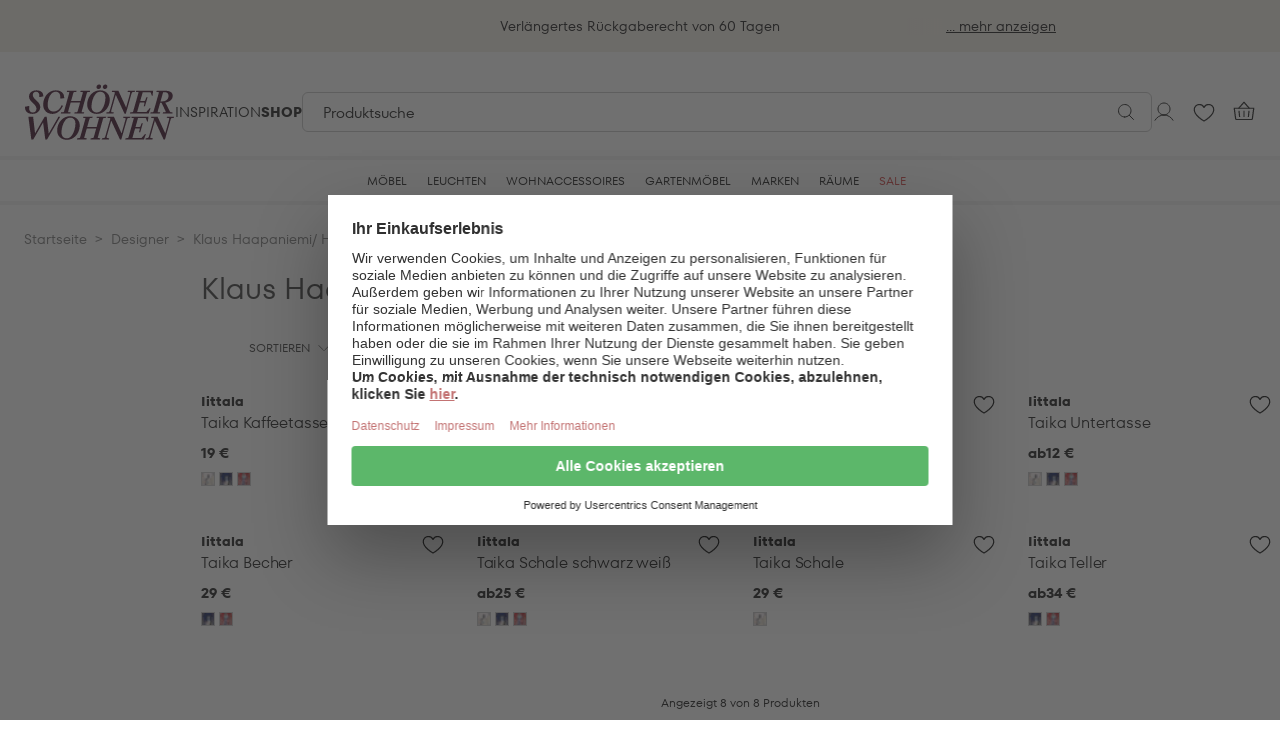

--- FILE ---
content_type: text/html; charset=UTF-8
request_url: https://shop.schoener-wohnen.de/designer-klaus-haapaniemi-heikki-orvola/
body_size: 110694
content:
<!doctype html>
<html lang="de">
<head >
    <meta charset="utf-8"/>
<meta name="title" content="Designer Klaus Haapaniemi/ Heikki Orvola versandkostenfrei bestellen | SCHÖNER WOHNEN-Shop"/>
<meta name="description" content="Exklusive Klaus Haapaniemi/ Heikki Orvola in Premiumqualität. ➤ Hier Produkte von Top-Marken entdecken &amp; online bestellen! ✔ Top-Auswahl ✔ Komfortlieferung"/>
<meta name="robots" content="INDEX,FOLLOW"/>
<meta name="viewport" content="width=device-width, initial-scale=1"/>
<title>Designer Klaus Haapaniemi/ Heikki Orvola versandkostenfrei bestellen | SCHÖNER WOHNEN-Shop</title>
<link  rel="stylesheet" type="text/css"  media="all" href="https://shop.schoener-wohnen.de/static/version1768404122/frontend/DesignBestseller/schoener_wohnen/de_DE/css/styles.css" />
<script  type="text/javascript"  data-failover="https://gateway.tweakwisenavigator.com/js/11b9f652/tweakwise.js" onerror="window.tweakwiseFailover(this.dataset.failover)" src="https://gateway.tweakwisenavigator.net/js/11b9f652/tweakwise.js"></script>
<link  rel="canonical" href="https://shop.schoener-wohnen.de/designer-klaus-haapaniemi-heikki-orvola/" />
<link  rel="preload" as="script" href="https://gateway.tweakwisenavigator.net/js/starter.js" />
<link  rel="preload" as="script" href="https://gateway.tweakwisenavigator.net/js/11b9f652/tweakwise.js" />
<link  rel="icon" type="image/x-icon" href="https://dbs-base.imgix.net/media/favicon/stores/7/sw_favicon.svg?auto=format" />
<link  rel="shortcut icon" type="image/x-icon" href="https://dbs-base.imgix.net/media/favicon/stores/7/sw_favicon.svg?auto=format" />
<link rel="preconnect" href="https://www.google-analytics.com" />
<link rel="preconnect" href="https://www.googletagmanager.com" />
<link rel="preconnect" href="https://cdn.findologic.com" />
<link rel="preconnect" href="https://cdn.particularaudience.com" />
<link rel="preconnect" href="https://www.googleoptimize.com" />
<link rel="preconnect" href="https://static.hotjar.com" />


<!-- Varify.io® code for Mathes Design Schöner Wohnen-->
<script>
window.varify = window.varify || {};
window.varify.iid = 2861;
</script>
<script src="https://shop.schoener-wohnen.de/media/js-cache/app.varify.io/varify.js?v=1768404122"></script>      <script id="usercentrics-cmp"
            src="https://web.cmp.usercentrics.eu/ui/loader.js"
            data-settings-id="ZF33dhw8jm40hz"
            async></script>       <style> :root {  --body-background-color: var(--color-white-default);  --page-wrapper-background-color: var(--color-white-default);  }</style>   <style>  @font-face {   src: url('https://shop.schoener-wohnen.de/static/version1768404122/frontend/DesignBestseller/schoener_wohnen/de_DE/DesignBestseller_ContentFonts/fonts/suisseworks/suisseworks-regular.woff2') format('woff2');    font-family: Suisse Works;    font-style: normal;    font-weight: normal;    font-display: swap;   }  @font-face {   src: url('https://shop.schoener-wohnen.de/static/version1768404122/frontend/DesignBestseller/schoener_wohnen/de_DE/DesignBestseller_ContentFonts/fonts/suisseworks/suisseworks-semibold.woff2') format('woff2');    font-family: Suisse Works;    font-style: normal;    font-weight: 500;    font-display: swap;   }  @font-face {   src: url('https://shop.schoener-wohnen.de/static/version1768404122/frontend/DesignBestseller/schoener_wohnen/de_DE/DesignBestseller_ContentFonts/fonts/suisseworks/suisseworks-semibold.woff2') format('woff2');    font-family: Suisse Works Semibold;    font-style: normal;    font-weight: 400;    font-display: swap;   }  @font-face {   src: url('https://shop.schoener-wohnen.de/static/version1768404122/frontend/DesignBestseller/schoener_wohnen/de_DE/DesignBestseller_ContentFonts/fonts/suisseworks/suisseworks-bold.woff2') format('woff2');    font-family: Suisse Works;    font-style: normal;    font-weight: 600 700;    font-display: swap;   }  </style>  <script>
    var BASE_URL = 'https://shop.schoener-wohnen.de/';
    var THEME_PATH = 'https://shop.schoener-wohnen.de/static/version1768404122/frontend/DesignBestseller/schoener_wohnen/de_DE';
    var COOKIE_CONFIG = {
        "expires": null,
        "path": "\u002F",
        "domain": ".shop.schoener\u002Dwohnen.de",
        "secure": true,
        "lifetime": "259200",
        "cookie_restriction_enabled": false    };
    var CURRENT_STORE_CODE = 'sws_de_de';
    var CURRENT_WEBSITE_ID = '5';

    window.hyva = window.hyva || {}

    window.cookie_consent_groups = window.cookie_consent_groups || {}
    window.cookie_consent_groups['necessary'] = true;

    window.cookie_consent_config = window.cookie_consent_config || {};
    window.cookie_consent_config['necessary'] = [].concat(
        window.cookie_consent_config['necessary'] || [],
        [
            'user_allowed_save_cookie',
            'form_key',
            'mage-messages',
            'private_content_version',
            'mage-cache-sessid',
            'last_visited_store',
            'section_data_ids'
        ]
    );</script> <script>
    'use strict';
    (function( hyva, undefined ) {

        function lifetimeToExpires(options, defaults) {

            const lifetime = options.lifetime || defaults.lifetime;

            if (lifetime) {
                const date = new Date;
                date.setTime(date.getTime() + lifetime * 1000);
                return date;
            }

            return null;
        }

        function generateRandomString() {

            const allowedCharacters = '0123456789abcdefghijklmnopqrstuvwxyzABCDEFGHIJKLMNOPQRSTUVWXYZ',
                length = 16;

            let formKey = '',
                charactersLength = allowedCharacters.length;

            for (let i = 0; i < length; i++) {
                formKey += allowedCharacters[Math.round(Math.random() * (charactersLength - 1))]
            }

            return formKey;
        }

        const sessionCookieMarker = {noLifetime: true}

        const cookieTempStorage = {};

        const internalCookie = {
            get(name) {
                const v = document.cookie.match('(^|;) ?' + name + '=([^;]*)(;|$)');
                return v ? v[2] : null;
            },
            set(name, value, days, skipSetDomain) {
                let expires,
                    path,
                    domain,
                    secure,
                    samesite;

                const defaultCookieConfig = {
                    expires: null,
                    path: '/',
                    domain: null,
                    secure: false,
                    lifetime: null,
                    samesite: 'lax'
                };

                const cookieConfig = window.COOKIE_CONFIG || {};

                expires = days && days !== sessionCookieMarker
                    ? lifetimeToExpires({lifetime: 24 * 60 * 60 * days, expires: null}, defaultCookieConfig)
                    : lifetimeToExpires(window.COOKIE_CONFIG, defaultCookieConfig) || defaultCookieConfig.expires;

                path = cookieConfig.path || defaultCookieConfig.path;
                domain = !skipSetDomain && (cookieConfig.domain || defaultCookieConfig.domain);
                secure = cookieConfig.secure || defaultCookieConfig.secure;
                samesite = cookieConfig.samesite || defaultCookieConfig.samesite;

                document.cookie = name + "=" + encodeURIComponent(value) +
                    (expires && days !== sessionCookieMarker ? '; expires=' + expires.toGMTString() : '') +
                    (path ? '; path=' + path : '') +
                    (domain ? '; domain=' + domain : '') +
                    (secure ? '; secure' : '') +
                    (samesite ? '; samesite=' + samesite : 'lax');
            },
            isWebsiteAllowedToSaveCookie() {
                const allowedCookies = this.get('user_allowed_save_cookie');
                if (allowedCookies) {
                    const allowedWebsites = JSON.parse(unescape(allowedCookies));

                    return allowedWebsites[CURRENT_WEBSITE_ID] === 1;
                }
                return false;
            },
            getGroupByCookieName(name) {
                const cookieConsentConfig = window.cookie_consent_config || {};
                let group = null;
                for (let prop in cookieConsentConfig) {
                    if (!cookieConsentConfig.hasOwnProperty(prop)) continue;
                    if (cookieConsentConfig[prop].includes(name)) {
                        group = prop;
                        break;
                    }
                }
                return group;
            },
            isCookieAllowed(name) {
                const cookieGroup = this.getGroupByCookieName(name);
                return cookieGroup
                    ? window.cookie_consent_groups[cookieGroup]
                    : this.isWebsiteAllowedToSaveCookie();
            },
            saveTempStorageCookies() {
                for (const [name, data] of Object.entries(cookieTempStorage)) {
                    if (this.isCookieAllowed(name)) {
                        this.set(name, data['value'], data['days'], data['skipSetDomain']);
                        delete cookieTempStorage[name];
                    }
                }
            }
        };

        hyva.getCookie = (name) => {
            const cookieConfig = window.COOKIE_CONFIG || {};

            if (cookieConfig.cookie_restriction_enabled && ! internalCookie.isCookieAllowed(name)) {
                return cookieTempStorage[name] ? cookieTempStorage[name]['value'] : null;
            }

            return internalCookie.get(name);
        }

        hyva.setCookie = (name, value, days, skipSetDomain) => {
            const cookieConfig = window.COOKIE_CONFIG || {};

            if (cookieConfig.cookie_restriction_enabled && ! internalCookie.isCookieAllowed(name)) {
                cookieTempStorage[name] = {value, days, skipSetDomain};
                return;
            }
            return internalCookie.set(name, value, days, skipSetDomain);
        }


        hyva.setSessionCookie = (name, value, skipSetDomain) => {
            return hyva.setCookie(name, value, sessionCookieMarker, skipSetDomain)
        }

        hyva.getBrowserStorage = () => {
            const browserStorage = window.localStorage || window.sessionStorage;
            if (!browserStorage) {
                console.warn('Browser Storage is unavailable');
                return false;
            }
            try {
                browserStorage.setItem('storage_test', '1');
                browserStorage.removeItem('storage_test');
            } catch (error) {
                console.warn('Browser Storage is not accessible', error);
                return false;
            }
            return browserStorage;
        }

        hyva.postForm = (postParams) => {
            const form = document.createElement("form");

            let data = postParams.data;

            if (! postParams.skipUenc && ! data.uenc) {
                data.uenc = btoa(window.location.href);
            }
            form.method = "POST";
            form.action = postParams.action;

            Object.keys(postParams.data).map(key => {
                const field = document.createElement("input");
                field.type = 'hidden'
                field.value = postParams.data[key];
                field.name = key;
                form.appendChild(field);
            });

            const form_key = document.createElement("input");
            form_key.type = 'hidden';
            form_key.value = hyva.getFormKey();
            form_key.name="form_key";
            form.appendChild(form_key);

            document.body.appendChild(form);

            form.submit();
        }

        hyva.getFormKey = function () {
            let formKey = hyva.getCookie('form_key');

            if (!formKey) {
                formKey = generateRandomString();
                hyva.setCookie('form_key', formKey);
            }

            return formKey;
        }

        hyva.formatPrice = (value, showSign, options = {}) => {
            const groupSeparator = options.groupSeparator;
            const decimalSeparator = options.decimalSeparator
            delete options.groupSeparator;
            delete options.decimalSeparator;
            const formatter = new Intl.NumberFormat(
                'de\u002DDE',
                Object.assign({
                    style: 'currency',
                    currency: 'EUR',
                    signDisplay: showSign ? 'always' : 'auto'
                }, options)
            );
            return (typeof Intl.NumberFormat.prototype.formatToParts === 'function') ?
                formatter.formatToParts(value).map(({type, value}) => {
                    switch (type) {
                        case 'currency':
                            return '\u20AC' || value;
                        case 'minusSign':
                            return '- ';
                        case 'plusSign':
                            return '+ ';
                        case 'group':
                            return groupSeparator !== undefined ? groupSeparator : value;
                        case 'decimal':
                            return decimalSeparator !== undefined ? decimalSeparator : value;
                        default :
                            return value;
                    }
                }).reduce((string, part) => string + part) :
                formatter.format(value);
        }

 const formatStr = function (str, nStart) {
            const args = Array.from(arguments).slice(2);

            return str.replace(/(%+)([0-9]+)/g, (m, p, n) => {
                const idx = parseInt(n) - nStart;

                if (args[idx] === null || args[idx] === void 0) {
                    return m;
                }
                return p.length % 2
                    ? p.slice(0, -1).replace('%%', '%') + args[idx]
                    : p.replace('%%', '%') + n;
            })
        }

 hyva.str = function (string) {
            const args = Array.from(arguments);
            args.splice(1, 0, 1);

            return formatStr.apply(undefined, args);
        }

 hyva.strf = function () {
            const args = Array.from(arguments);
            args.splice(1, 0, 0);

            return formatStr.apply(undefined, args);
        }

        /**
         * Take a html string as `content` parameter and
         * extract an element from the DOM to replace in
         * the current page under the same selector,
         * defined by `targetSelector`
         */
        hyva.replaceDomElement = (targetSelector, content) => {
            
            const parser = new DOMParser();
            const doc = parser.parseFromString(content, 'text/html');
            const contentNode = doc.querySelector(targetSelector);

            
            if (!contentNode || !document.querySelector(targetSelector)) {
                return;
            }

             hyva.activateScripts(contentNode);
             document.querySelector(targetSelector).replaceWith(contentNode);

            
            window.dispatchEvent(new CustomEvent("reload-customer-section-data"));
            hyva.initMessages();
        }

        hyva.removeScripts = (contentNode) => {
            const scripts = contentNode.getElementsByTagName('script');
            for (let i = 0; i < scripts.length; i++) {
                scripts[i].parentNode.removeChild(scripts[i]);
            }
            const templates = contentNode.getElementsByTagName('template');
            for (let i = 0; i < templates.length; i++) {
                const container = document.createElement('div');
                container.innerHTML = templates[i].innerHTML;
                hyva.removeScripts(container);
                templates[i].innerHTML = container.innerHTML;
            }
        }

        hyva.activateScripts = (contentNode) => {
 const scripts = Array.from(contentNode.getElementsByTagName('script'));

            
            for (const original of scripts) {
                const script = document.createElement('script');
                original.type && (script.type = original.type);
                script.innerHTML = original.innerHTML;

                
                original.parentNode.removeChild(original)

                
                document.head.appendChild(script);
            }

            return contentNode;
        }

 const replace = {['+']: '-', ['/']: '_', ['=']: ','};
        hyva.getUenc = () => btoa(window.location.href).replace(/[+/=]/g, match => replace[match]);

        let currentTrap;

        const focusableElements = (rootElement) => {
            const selector = 'button, [href], input, select, textarea, details, [tabindex]:not([tabindex="-1"]';
            return Array.from(rootElement.querySelectorAll(selector))
                .filter(el => {
                    return el.style.display !== 'none'
                        && !el.disabled
                        && el.tabIndex !== -1
                        && (el.offsetWidth || el.offsetHeight || el.getClientRects().length)
                })
        }

        const focusTrap = (e) => {
            const isTabPressed = e.key === 'Tab' || e.keyCode === 9;
            if (!isTabPressed) return;

            const focusable = focusableElements(currentTrap)
            const firstFocusableElement = focusable[0]
            const lastFocusableElement = focusable[focusable.length - 1]

            e.shiftKey
                ? document.activeElement === firstFocusableElement && (lastFocusableElement.focus(), e.preventDefault())
                : document.activeElement === lastFocusableElement && (firstFocusableElement.focus(), e.preventDefault())
        };

        hyva.releaseFocus = (rootElement) => {
            if (currentTrap && (!rootElement || rootElement === currentTrap)) {
                currentTrap.removeEventListener('keydown', focusTrap)
                currentTrap = null
            }
        }
        hyva.trapFocus = (rootElement) => {
            if (!rootElement) return;
            hyva.releaseFocus()
            currentTrap = rootElement
            rootElement.addEventListener('keydown', focusTrap)
            const firstElement = focusableElements(rootElement)[0]
            firstElement && firstElement.focus()
        }

 hyva.safeParseNumber = (rawValue) => {
            const number = rawValue ? parseFloat(rawValue) : null;

            return Array.isArray(number) || isNaN(number) ? rawValue : number;
        }

 const toCamelCase = s => s.split('_').map(word => word.charAt(0).toUpperCase() + word.slice(1)).join('');
        hyva.createBooleanObject = (name, value = false, additionalMethods = {}) => {

            const camelCase = toCamelCase(name);
 const key = '__hyva_bool_' + name

            return new Proxy(Object.assign(
                additionalMethods,
                {
                    [key]: !!value,
                    [name]() {return !!this[key]},
                    ['!' + name]() {return !this[key]}, 
                    ['not' + camelCase]() {return !this[key]},
                    ['toggle' + camelCase]() {this[key] = !this[key]},
                    [`set${camelCase}True`]() {this[key] = true},
                    [`set${camelCase}False`]() {this[key] = false},
                }
            ), {
                set(target, prop, value) {
                    return prop === name
                        ? (target[key] = !!value)
                        : Reflect.set(...arguments);
                }
            })
        }

                hyva.alpineInitialized = (fn) => window.addEventListener('alpine:initialized', fn, {once: true})
        window.addEventListener('alpine:init', () => Alpine.data('{}', () => ({})), {once: true});
         window.addEventListener('user-allowed-save-cookie', () => internalCookie.saveTempStorageCookies())

    }( window.hyva = window.hyva || {} ));</script> <script>
    if (!window.IntersectionObserver) {
        window.IntersectionObserver = function (callback) {
            this.observe = el => el && callback(this.takeRecords());
            this.takeRecords = () => [{isIntersecting: true, intersectionRatio: 1}];
            this.disconnect = () => {};
            this.unobserve = () => {};
        }
    }</script>    <script>
        (function () {
                                        const font1 = document.createElement("link");
                    font1.setAttribute("rel", 'preload');
                    font1.setAttribute("as", 'font');
                    font1.setAttribute("crossorigin", 'anonymous');
                    font1.setAttribute("href", 'https://shop.schoener-wohnen.de/static/version1768404122/frontend/DesignBestseller/schoener_wohnen/de_DE/fonts/tildaSans/TildaSans-VariableFont.woff2');
                    document.head.appendChild(font1);
                                                const font2 = document.createElement("link");
                    font2.setAttribute("rel", 'preload');
                    font2.setAttribute("as", 'font');
                    font2.setAttribute("crossorigin", 'anonymous');
                    font2.setAttribute("href", 'https://shop.schoener-wohnen.de/static/version1768404122/frontend/DesignBestseller/schoener_wohnen/de_DE/fonts/ttfors/TT_Fors_Variable.woff2');
                    document.head.appendChild(font2);
                                        }());
    </script>
 
<meta property="og:type" content="product.group"/>
<meta property="og:title" content="Designer&#x20;Klaus&#x20;Haapaniemi&#x2F;&#x20;Heikki&#x20;Orvola&#x20;versandkostenfrei&#x20;bestellen&#x20;&#x7C;&#x20;SCH&#xD6;NER&#x20;WOHNEN-Shop"/>
<meta property="og:description" content="Exklusive&#x20;Klaus&#x20;Haapaniemi&#x2F;&#x20;Heikki&#x20;Orvola&#x20;in&#x20;Premiumqualit&#xE4;t.&#x20;&#x27A4;&#x20;Hier&#x20;Produkte&#x20;von&#x20;Top-Marken&#x20;entdecken&#x20;&amp;amp&#x3B;&#x20;online&#x20;bestellen&#x21;&#x20;&#x2714;&#x20;Top-Auswahl&#x20;&#x2714;&#x20;Komfortlieferung"/>
<meta property="og:url" content="https://shop.schoener-wohnen.de/designer-klaus-haapaniemi-heikki-orvola/"/>
<meta property="og:site_name" content="SCHÖNER WOHNEN Shop"/>
<meta property="og:image" content="https://dbs-base.imgix.net/media/og_image/stores/7/DE_SW_Shop_Logo_1200x630px.png?auto=format"/>
<meta property="og:image:width" content="1200"/>
<meta property="og:image:height" content="630"/>
<script type="application/ld+json">{"@context":"http:\/\/schema.org","@type":"WebSite","url":"https:\/\/shop.schoener-wohnen.de\/","name":"SCH\u00d6NER WOHNEN Shop","about":"Entdecken Sie im SCH\u00d6NER WOHNEN Shop Produkte f\u00fcr jede R\u00e4umlichkeit Ihres Zuhauses. Jetzt Sitzm\u00f6bel, Lampen, Gartenm\u00f6bel & Wohnaccessoires online bestellen und bequem nach Hause liefern lassen.\r\nHaben Sie Fragen? Wir helfen gerne weiter unter +49 241 533 0480 oder service@shop.schoener-wohnen.de"}</script><script type="application/ld+json">{"@context":"http:\/\/schema.org","@type":"BreadcrumbList","itemListElement":[{"@type":"ListItem","item":{"@id":"https:\/\/shop.schoener-wohnen.de\/designer\/","name":"Designer"},"position":1},{"@type":"ListItem","item":{"@id":"https:\/\/shop.schoener-wohnen.de\/designer-klaus-haapaniemi-heikki-orvola\/","name":"Klaus Haapaniemi\/ Heikki Orvola"},"position":2}]}</script> <link rel="preconnect" href="https://dbs-product.imgix.net">
<script type="application/ld+json">{"@context":"http:\/\/schema.org\/","@type":"WebPage","speakable":{"@type":"SpeakableSpecification","cssSelector":[".category-description"],"xpath":["\/html\/head\/title"]}}</script></head>
<body id="html-body" class="twn-sws page-with-filter page-products categorypath-designer-klaus-haapaniemi-heikki-orvola category-klaus-haapaniemi-heikki-orvola catalog-category-view page-layout-2columns-left">
 <script>
    window.tweakwiseFailover = function (src) {
        const script = document.createElement('script');
        script.async = true;
        script.src = src;
        document.head.appendChild(script);
    };
    window['twn-starter-config'] = window['twn-starter-config'] || {};
    window['twn-starter-config'].on = window['twn-starter-config'].on || {};</script>  <script>
        const input = window['twn-starter-config'].input;
        window['twn-starter-config'].input = null;
        window["twn-starter-config"].cid = "100073";

          window["twn-starter-config"].lang = "de";

          window["twn-starter-config"].translations = {
                        "de": {
                          "Show filters": "Filtern & Sortieren",
                          "Erase all filters": "Filter zurücksetzen",
                          "Erase": "Filter zurücksetzen",
                          "Save": "Artikel ansehen",
                          "Raster": "Kacheln",
                          "Load previous": "Vorherige Produkte laden",
                          "Load more": "Weitere Produkte laden",
                          "Showing {s} - {e} of {n} items": "{s} – {e} von {n} Artikeln",
                          "Your query": "Ihre Suche"
                        },
                        "fr": {
                          "Show filters": "Filter & trier",
                          "Erase all filters": "Réinitialiser le filtre",
                          "Erase": "Réinitialiser le filtre",
                          "Save": "Voir les produits",
                          "Load previous": "Afficher produits précédents",
                          "Load more": "Plus de produits",
                          "Showing {s} - {e} of {n} items": "{s} – {e} sur {n} articles",
                          "The product may have been discontinued": "Le produit peut avoir été supprimé"
                        },
                        "nl": {
                          "Show filters": "Filteren en sorteren",
                          "Erase all filters": "Filteren en sorteren",
                          "Erase": "Filteren en sorteren",
                          "Save": "Bekijk producten",
                          "Load previous": "Eerdere producten laden",
                          "Load more": "Meer producten laden",
                          "Showing {s} - {e} of {n} items": "{s} – {e} van de {n} artikelen"
                        }
                      }
                    ;

         const noResultsElement = document.createElement('div');
        window["twn-starter-config"].noResult = {
            enabled: true,
            hideDefault: true,
            customHtml: noResultsElement
        };

        window['twn-starter-config'].on =
            {
                'twn.product.visible': function ({ data, targetElement }) {
                     const swatches = targetElement.querySelectorAll('.twn-text-element[data-property="color_swatch"]')

                    for (const swatch of swatches) {
                         const value = swatch.dataset.propertyValue
                         if (value.startsWith('http')) {
                            swatch.style.background = `url(${value})`
                        } else {
                            swatch.style.backgroundColor = value
                        }
                    }

                    function applyBadgeStyles (elements = [], index) {
                        const styles = data.attributes?.find(e => e.name === `badge_style_${index}`)?.values?.[0]
                        if (!styles) return

                        for (const element of elements) {
                            element.style.cssText += styles;
                        }
                    }

                    applyBadgeStyles(targetElement.querySelectorAll('.twn-text-element[data-property="badge_text_1"]'), 1)
                    applyBadgeStyles(targetElement.querySelectorAll('.twn-text-element[data-property="badge_text_2"]'), 2)
                },
                'twn.request.success': function (event) {
                     if (event.data.properties.nrofitems === 0) {
                         let searchterm = event.data.properties.searchterm;
                        let html = `<h3>Leider konnten wir keine passenden Ergebnisse für &quot;${searchterm}&quot; finden.</h3>
<h4>Unsere Tipps:</h4>
<ul>
  <li>- Überprüfen Sie die Schreibweise Ihrer Suchbegriffe.</li>
  <li>- Versuchen Sie es mit ähnlichen oder allgemeineren Begriffen.</li>
  <li>- Entdecken Sie hier unser <a href="/marken/">Markenverzeichnis</a>.</li>
  <li>- Kontaktieren Sie uns gerne unter <a href="tel:+4924195509197">0241 955 091 97</a> (Mo.-Fr. von 10 bis 13 Uhr) oder per E-Mail an <a href="mailto:service@shop.schoener-wohnen.de%7D">service@shop.schoener-wohnen.de</a></li>
</ul>
`;
                        noResultsElement.innerHTML = html;
                    }
                }
            }

           function handleCategorySuggestion(suggestion){
            if(!suggestion) return false;
            if(!suggestion.navigationLink) return false;
            if(!suggestion.navigationLink.context) return false;
            if(!suggestion.navigationLink.context.category) return false;

            let categoryContext = suggestion.navigationLink.context.category;

              let path = categoryContext.path.split('-');
            let tweakwiseCategoryId = path[path.length - 1];


             fetch('/tweakwisejs/category/url/id/'+ tweakwiseCategoryId)
                .then((response) => response.json())
                .then(function(result){
                    if(result && result.url){
                         location.href = result.url;
                    } else {
                         location.href = 'https\u003A\u002F\u002Fshop.schoener\u002Dwohnen.de\u002Fcatalogsearch\u002Fresults?tn_q=' + data.match;
                    }
                });
        }

        window.addEventListener('twn.suggestions.ready', () => {
            window.tweakwiseSuggestions({
                input: input,
                instancekey: "11b9f652",
                cid: "100073",
                searchPhrases: {
                    handle: ({ data }) => {
                        const history = window['twn-starter-config'].history;
                        if(history === 'query') {
                            location.href = 'https\u003A\u002F\u002Fshop.schoener\u002Dwohnen.de\u002Fcatalogsearch\u002Fresults?tn_q=' + data.match;
                            return;
                        }

                        location.href = 'https\u003A\u002F\u002Fshop.schoener\u002Dwohnen.de\u002Fcatalogsearch\u002Fresults#twn|?tn_q=' + data.match;
                    }
                },
                categories: {
                    handle(event) {
                        handleCategorySuggestion(event.data);
                    }
                },
            });
        });</script>  <script>
    'use strict';

    function GoogleTagManager() {
        var self = this;

        this.eventMessagesLoaded = false;
        this.eventPrivateContentLoaded = false;

        this.config = {"cookie_restriction_mode":"","attributes":{"page":{"type":"catalog\/category\/view"},"site":{"currencyCode":"EUR"}},"id":"GTM-NFM29GT","debug":false};

        this.isDisabled = function (config) {
            if (self.isValidConfig(config) === false) {
                return true;
            }

            return self.isAllowedByCookieRestrictionMode(config) === false;
        };

        this.isValidConfig = function (config) {
            if (typeof config.id === 'undefined' || !config.id) {
                console.warn('GTM identifier empty, terminating GTM initialization.');
                return false;
            }

            return true;
        };

        this.getCookie = function (name) {
            var v = document.cookie.match('(^|;) ?' + name + '=([^;]*)(;|$)');
            return v ? v[2] : null;
        };

        this.isAllowedByCookieRestrictionMode = function (config) {
            if (!config.cookie_restriction_mode) {
                return true;
            }

            return this.getCookie(config.cookie_restriction_mode);
        };

        this.initDataLayer = function (window) {
            window.dataLayer = window.dataLayer || [];
            return window;
        };

        this.getCustomer = function () {
            return self.config.sectionData.customer;
        };

        this.getCart = function () {
            return self.config.sectionData.cart;
        };

        this.getCustomerSpecificAttributes = function () {
             let customerGtm = { ...(this.getCustomer().gtm || {})};
            delete customerGtm.isSubscribed;

            return customerGtm;

             };

        this.getCartSpecificAttributes = function () {
            var cart = self.getCart();

            if (cart && cart.gtm) {
                return cart.gtm;
            }

            return {};
        };

        this.addToCartEvent = function () {
            var pageTypes = [
                'catalog/product/view',
                'checkout/cart/index',
            ];

            if (pageTypes.indexOf(self.config.attributes.pageType) >= 0) {
                var mageMessages = window.mageMessages;
                for (var index = 0; index < mageMessages.length; ++index) {
                    var message = mageMessages[index].text;
                    if (message.toLowerCase().indexOf("Hinzugef\u00FCgt".toLowerCase()) !== -1 &&
                        message.toLowerCase().
                            indexOf("Warenkorb".toLowerCase()) !== -1) {
                        self.config.attributes.event = 'addToCart';
                        break;
                    }
                }
            }
        };

        this.addScriptElement = function (attributes, window, document, scriptTag, dataLayer, configId) {
            window.dataLayer.push({'gtm.start': new Date().getTime(), event: 'gtm.js'});
            var firstScript = document.getElementsByTagName(scriptTag)[0];
            var newScript = document.createElement(scriptTag);
            var dataLayerArg = (dataLayer != 'dataLayer') ? '&l=' + dataLayer : '';
            newScript.src = '//www.googletagmanager.com/gtm.js?id=' + configId + dataLayerArg;

            var existingNodes = [];
                         newScript.setAttribute('type', 'text/plain');
            newScript.setAttribute('data-usercentrics', 'Google Tag Manager');
             newScript.async = true;
             if (existingNodes.indexOf(newScript.src) === -1) {
                firstScript.parentNode.insertBefore(newScript, firstScript);
                existingNodes.push(newScript.src);
            }
        };

        this.requiredEventsLoaded = function (event) {
            if (event.type === 'messages-loaded') {
                self.eventMessagesLoaded = true;
            }
            if (event.type === 'private-content-loaded') {
                self.eventPrivateContentLoaded = true;
            }
            return self.eventMessagesLoaded && self.eventPrivateContentLoaded;
        }

        this.initGTM = function (event) {
             if (event.type === 'private-content-loaded') {
                self.config.sectionData = event.detail.data;
            }
             if (!self.requiredEventsLoaded(event)) {
                return;
            }

            if (self.isDisabled(self.config)) {
                return;
            }

            self.initDataLayer(window);

            if (!self.config.sectionData) {
                return;
            }

            self.addToCartEvent();

             var attributes = self.config.attributes;
            attributes.customer = self.getCustomerSpecificAttributes();


            
            if (attributes.page.type !== 'checkout/onepage/success') {
                attributes.basket = self.getCartSpecificAttributes();
            }
             dataLayer.push(attributes);

             let customerGtm = self.getCustomer().gtm || {};
            if (customerGtm && customerGtm.isSubscribed) {
                delete customerGtm.isSubscribed;

                window.dataLayer.push({
                    'event': 'dLpush.newsletterSignUp',
                    'customer': customerGtm
                });
            }

             window.dispatchEvent(new CustomEvent('gtm-datalayer-loaded'));
             };
    }

    var googleTagManager = new GoogleTagManager();
     googleTagManager.initDataLayer(window);
    googleTagManager.addScriptElement(null, window, document, 'script', 'dataLayer', googleTagManager.config.id);
     window.addEventListener("private-content-loaded", googleTagManager.initGTM);
    window.addEventListener("messages-loaded", googleTagManager.initGTM);</script>   <script>
        function AddToCartGTMEvent() {
            return {
                addToCartData: false,

                getAddToCartEvent: function (sku, cartItems, isChild) {
                    let addToCartEvent = false;

                    cartItems.every((cartItem) => {
                        let product = false;
                        if (isChild && cartItem.child_sku !== undefined && (cartItem.child_sku).toString() === sku) {
                            product = cartItem.childProduct;
                        } else if (!isChild && (cartItem.product.sku).toString() === sku) {
                            product = cartItem.product;
                        }

                         if (product) {
                             addToCartEvent = {
                                 event: 'dLpush.loadCheckoutAddToBasketOverlay',
                                 productPrice: cartItem.prices.price_incl_tax.value,
                                 productId: product.id,
                                 productName: product.name,
                                 productSku: product.sku,
                                 availability: product.availability,
                                 item_delivery_days: product.item_delivery_days
                             };

                             return false;
                         }

                         return true;
                    });

                    return addToCartEvent;
                },

                eventListeners: {
                    ['x-on:is-add-to-cart-success.window'](event) {
                        this.addToCartData = event.detail;
                    },
                    ['x-on:private-content-loaded.window'](event) {
                        if (this.addToCartData) {
                            const childSku = this.addToCartData.currentVariantSku ?
                                (this.addToCartData.currentVariantSku).toString() :
                                false;
                            const productSku = (this.addToCartData.sku).toString();
                            const cartItems = this.addToCartData.cartItems;

                            const isChild = childSku && childSku !== productSku;
                            const sku = isChild ? childSku : productSku;

                            let addToCartEvent = this.getAddToCartEvent(sku, cartItems, isChild);
                            if (window.dataLayer && addToCartEvent) {
                                window.dataLayer.push(addToCartEvent);
                            }

                            this.addToCartData = false;
                        }
                    }
                }
            }
        }</script><span x-data="AddToCartGTMEvent()" x-bind="eventListeners"></span>  <script>
    (() => {
        function getFormatter(showSign, decimals) {
            return new Intl.NumberFormat(
                document.documentElement.lang,
                {
                    style: 'currency',
                    currency: 'EUR',
                    signDisplay: showSign ? "always" : "auto",
                     maximumFractionDigits: decimals,
                    minimumFractionDigits: decimals,
                }
            );
        }

        function canRenderAsInteger(value) {
            const floorValue = Math.floor(value);
            return !(value - floorValue > 0)
        }

        function getPriceDecimalSeparator() {
             const numberFormatParts = getFormatter().formatToParts(0.1);
            for (const part of numberFormatParts) {
                if (part.type === 'decimal') {
                    return part.value;
                }
            }

            return '.';
        }

        let priceDecimalSeparator = getPriceDecimalSeparator();

        window.hyva.formatPrice = (value, showSign, skipCurrency = false, decimals = null) => {
            if (decimals === null) {
                decimals = canRenderAsInteger(value) ? 0 : 2;
            }

            const formatter = getFormatter(showSign, decimals);

            return (typeof Intl.NumberFormat.prototype.formatToParts === 'function') ?
                formatter.formatToParts(value).map(({type, value}) => {
                    if (skipCurrency && ['currency', 'literal'].indexOf(type) !== -1) {
                        return '';
                    }

                    switch (type) {
                        case 'currency':
                            return '€' || value;
                        case 'minusSign':
                            return '- ';
                        case 'plusSign':
                            return '+ ';
                        default :
                            return value;
                    }
                }).reduce((string, part) => string + part) :
                formatter.format(value);
        }

        window.hyva.parsePriceToDecimal = (price) => {
            if (typeof price !== 'string') {
                return price;
            }

            if (priceDecimalSeparator !== '.') {
                price = price.replace('.', '');
            }

            price = price.replace(priceDecimalSeparator, '.');

            return price.replace(/[^\d.]/g, '');
        }
    })()</script> <script>
    window.hyva.getProductSavingsOutput = (
        oldPrice,
        finalPrice,
        savingsString = '\u0020\u0025s\u0020off\u0020',
        savingsDisplayThreshold = 100    ) => {
        if (finalPrice >= oldPrice) {
            return null;
        }

        const savingsValue = oldPrice - finalPrice;
        const savingsPercent = Math.round(100 - (100 / oldPrice) * finalPrice);

        let output;

        if (savingsValue >= savingsDisplayThreshold) {
            output = savingsString.replace('%s', window.hyva.formatPrice(savingsValue));
        } else {
            output = savingsString.replace('%s', savingsPercent + '%');
        }

        return {
            value: window.hyva.formatPrice(savingsValue),
            percent: savingsPercent,
            output
        };
    };</script><input name="form_key" type="hidden" value="fVnAOu58LGk6bi5l" /><script>
    document.body.addEventListener('touchstart', () => {}, {passive: true})
</script>
  <noscript><iframe src="//www.googletagmanager.com/ns.html?id=GTM-NFM29GT" height="0" width="0" style="display:none;visibility:hidden"></iframe></noscript><div class="page-wrapper"><header class="page-header"><a class="action skip sr-only focus:not-sr-only focus:absolute focus:z-40 focus:bg-white
   contentarea"
   href="#contentarea">
    <span>
        Zum Inhalt springen    </span>
</a><div id="header-sticky-wrapper-placeholder" class="relative&#x20;w-full&#x20;z-&#x5B;1&#x5D;&#x20;h-initial-header-height">
    <div id="header-sticky-wrapper-stick-detection" class="absolute&#x20;w-full&#x20;h-px"></div>
</div><div class="w-full&#x20;group&#x20;bg-white&#x20;border-b-4&#x20;border-smoke&#x20;xl&#x3A;border-none"
     id="header-sticky-wrapper"
            x-data="HeaderStick"
        :class="classHeaderWrapper"
        data-class-initialized="fixed&#x20;top-0&#x20;z-50"
        data-target-selector="&#x23;header-sticky-wrapper"
        data-intersection-detection-selector="&#x23;global_banner_rotator"
        data-intersection-element-selector="&#x23;header-sticky-wrapper-stick-detection"
        x-on:window-resize-horizontal.window.debounce="actionSetInitialHeaderHeightVariable"
        x-on:update-sticky-header-variables.window.debounce="actionSetInitialHeaderHeightVariable"
    >
    
    <noscript>
        <section class="message global noscript border-b-2 border-blue-500 bg-blue-50 shadow-none m-0 px-0 rounded-none font-normal">
            <div class="container text-center">
                <p>
                    <strong>JavaScript scheint in Ihrem Browser deaktiviert zu sein.</strong>
                    <span>
                        Um unsere Website in bester Weise zu erfahren, aktivieren Sie Javascript in Ihrem Browser.                    </span>
                </p>
            </div>
        </section>
    </noscript>


<div id="header-first-row" class="">
    <div class="flex&#x20;flex-col">
         <div id="global-banner"> <div x-data="GlobalBannerRotator('696e4ae014b1f', Number(2), Number(9000))" class="relative banner-rotator-696e4ae014b1f h-13 overflow-hidden group-[.sticks]:hidden" id="global_banner_rotator" x-defer="intersect" x-bind="eventListeners" x-show="isVisible" data-type="2" ><div class="grid grid-rows-1 grid-cols-1" id="banner-container-696e4ae014b1f" :style="'grid-template-columns: repeat('+ countGlobalBannerItems +', 100vw);'">   <div class="banner-item w-full h-13 opacity-0" :class="{ 'order-first': 0 === currentRotationIndex, 'opacity-0': 0 !== currentRotationIndex }" ><div x-data="GlobalBannerItem('696e4ae014c25', Number(2), `\u003Cp\u003E\u003Cstrong\u003EVerl\u00E4ngertes\u0020R\u00FCckgaberecht\u003C\u002Fstrong\u003E\u0020von\u002060\u0020Tagen\u003C\u002Fp\u003E`)" x-bind="eventListeners" x-defer="idle" class="global-banner-696e4ae014c25 bg-anthracite h-full"  x-on:click="isRequiresToggleButton ? dispatchOpenLightbox($dispatch) : handleClick($event,'')" style="background-color: &#x23;F4EEE6" ><div class="grid grid-cols-1 justify-center items-center h-full relative"><div class="text-white text-center leading-tight overflow-y-hidden px-10 lg:px-56 py-4" style="color: &#x23;101010" ><div class="banner-text" :class="{ 'expanded' : isExpanded, 'processing' : isProcessing }" x-ref="content" ><p><strong>Verlängertes Rückgaberecht</strong> von 60 Tagen</p> <button class="text-truncation-toggle&#x20;text-expand" x-cloak x-show="isRequiresToggleButton && !isExpanded" x-on:click="$dispatch('show-lightbox-global-banner-2')" style="--gradient-to-color: &#x23;F4EEE6" ><span class="underline">... mehr anzeigen</span></button></div></div></div><div x-data="AlpineLightbox()" x-cloak x-on:show-lightbox-global-banner-2.window="showLightbox();" x-on:hide-lightbox.window="hideLightbox();"><template x-if="lightbox.isVisible"> <div><div class="lightbox fixed z-60 bg-stonegray-lighter top-1/2 left-1/2 transform -translate-y-1/2 -translate-x-1/2"><div class="text-right"><span x-on:click.stop="hideLightbox(); $dispatch('disable-backdrop'); $dispatch('disable-bodylock'); $dispatch('resume-global-banner-rotation')" class="inline-grid justify-end p-2 m-2 focus:outline-none cursor-pointer"><svg xmlns="http://www.w3.org/2000/svg" viewBox="0 0 100 103" class="h-4 w-auto text-black" width="24" height="24" role="img">
  <path fill="none" stroke="currentColor" stroke-linecap="round" stroke-miterlimit="10" stroke-width="3" d="M6.4 3.6l90 90m-90 0l90-90"/>
</svg>
</span></div><div class="mx-auto px-8 max-w-&#x5B;410px&#x5D;"> <div class="border-b border-solid border-foggray md:mx-8 mb-6 text-center"><p class="text-xl leading-tight mb-5">Kostenlose Rückgabe</p></div> <div class="lightbox-main text-3.5 leading-normal mb-8 overflow-y-auto transition-max-height text-center"><p><strong>Verlängertes Rückgaberecht</strong> von 60 Tagen</p></div> <div class="mb-12 lg:mb-16"></div></div></div></div></template></div></div></div>    <div class="banner-item w-full h-13 opacity-0" :class="{ 'order-first': 1 === currentRotationIndex, 'opacity-0': 1 !== currentRotationIndex }" ><div x-data="GlobalBannerItem('696e4ae014fc0', Number(3), `\u003Cp\u003E\u003Cspan\u003E\u003Cspan\u0020class\u003D\u0022ui\u002Dprovider\u0020a\u0020b\u0020c\u0020d\u0020e\u0020f\u0020g\u0020h\u0020i\u0020j\u0020k\u0020l\u0020m\u0020n\u0020o\u0020p\u0020q\u0020r\u0020s\u0020t\u0020u\u0020v\u0020w\u0020x\u0020y\u0020z\u0020ab\u0020ac\u0020ae\u0020af\u0020ag\u0020ah\u0020ai\u0020aj\u0020ak\u0022\u003EEntdecken\u0020Sie\u0020unsere\u0020NEUHEITEN\u003C\u002Fspan\u003E\u003C\u002Fspan\u003E\u003C\u002Fp\u003E`)" x-bind="eventListeners" x-defer="idle" class="global-banner-696e4ae014fc0 bg-anthracite h-full" :class="{'cursor-pointer': !isRequiresToggleButton}" x-on:click="isRequiresToggleButton ? dispatchOpenLightbox($dispatch) : handleClick($event,'https://shop.schoener-wohnen.de/neu/')" style="background-color: &#x23;F4EEE6" ><div class="grid grid-cols-1 justify-center items-center h-full relative"><div class="text-white text-center leading-tight overflow-y-hidden px-10 lg:px-56 py-4" style="color: &#x23;101010" ><div class="banner-text" :class="{ 'expanded' : isExpanded, 'processing' : isProcessing }" x-ref="content" ><p><span><span class="ui-provider a b c d e f g h i j k l m n o p q r s t u v w x y z ab ac ae af ag ah ai aj ak">Entdecken Sie unsere NEUHEITEN</span></span></p> <button class="text-truncation-toggle&#x20;text-expand" x-cloak x-show="isRequiresToggleButton && !isExpanded" x-on:click="$dispatch('show-lightbox-global-banner-3')" style="--gradient-to-color: &#x23;F4EEE6" ><span class="underline">... mehr anzeigen</span></button></div></div></div><div x-data="AlpineLightbox()" x-cloak x-on:show-lightbox-global-banner-3.window="showLightbox();" x-on:hide-lightbox.window="hideLightbox();"><template x-if="lightbox.isVisible"> <div><div class="lightbox fixed z-60 bg-stonegray-lighter top-1/2 left-1/2 transform -translate-y-1/2 -translate-x-1/2"><div class="text-right"><span x-on:click.stop="hideLightbox(); $dispatch('disable-backdrop'); $dispatch('disable-bodylock'); $dispatch('resume-global-banner-rotation')" class="inline-grid justify-end p-2 m-2 focus:outline-none cursor-pointer"><svg xmlns="http://www.w3.org/2000/svg" viewBox="0 0 100 103" class="h-4 w-auto text-black" width="24" height="24" role="img">
  <path fill="none" stroke="currentColor" stroke-linecap="round" stroke-miterlimit="10" stroke-width="3" d="M6.4 3.6l90 90m-90 0l90-90"/>
</svg>
</span></div><div class="mx-auto px-8 max-w-&#x5B;410px&#x5D;"> <div class="border-b border-solid border-foggray md:mx-8 mb-6 text-center"><p class="text-xl leading-tight mb-5">Neuheiten</p></div> <div class="lightbox-main text-3.5 leading-normal mb-8 overflow-y-auto transition-max-height text-center"><p><span data-teams="true"><span class="ui-provider a b c d e f g h i j k l m n o p q r s t u v w x y z ab ac ae af ag ah ai aj ak" dir="ltr">Entdecken Sie unsere NEUHEITEN</span></span></p></div> <div class="mb-12 lg:mb-16">      <a class="button&#x20;button-fill&#x20;w-full" href="https&#x3A;&#x2F;&#x2F;shop.schoener-wohnen.de&#x2F;neu&#x2F;" x-on:click="\u0024dispatch\u0028\u0027hide\u002Dlightbox\u0027\u0029\u003B\u0020\u0024dispatch\u0028\u0027disable\u002Dbodylock\u0027\u0029\u003B\u0020\u0024dispatch\u0028\u0027resume\u002Dglobal\u002Dbanner\u002Drotation\u0027\u0029\u003B" target="_blank" rel="noopener noreferrer"><span>Mehr Infos</span></a></div></div></div></div></template></div></div></div>  </div></div>  </div> <script>
     const GlobalBannerRotator = (uniqueId, bannerType, rotationInterval = 10000) => {
        function cloneScriptNode(node) {
            const scriptClone = document.createElement('script')
            scriptClone.text = node.innerHTML;

            Array.from(node.attributes).forEach(attribute => {
                scriptClone.setAttribute(attribute.name, attribute.value);
            });
            return scriptClone;
        }
        function replaceScriptNode(node) {
            node.parentNode.replaceChild(cloneScriptNode(node), node);
        }
        return {
            isVisible: null,
            currentRotationIndex: null,
            rotationIndexLength: null,
            countGlobalBannerItems: null,
            rotationIntervalId: null,
            campaign: null,
            bannerItemsCount: null,
            init() {
                this.currentRotationIndex = 0;
                this.setRotationInterval();
                this.setBannerItemsCount();
                this.setIsVisible();
                this.campaign = this.getCampaignFromUrl();

                this.initGlobalBannersFromBrowserStorage();
            },
            setBannerItemsCount() {
                this.countGlobalBannerItems = (document.getElementById('banner-container-' + uniqueId).querySelectorAll('.banner-item')).length
                this.rotationIndexLength = this.countGlobalBannerItems - 1;
            },
            setIsVisible() {
                this.isVisible = Boolean(this.countGlobalBannerItems)
            },
            getCampaignFromUrl() {
                const urlParams = new URLSearchParams(window.location.search);
                return urlParams && urlParams.get('campaign') || null
            },
              initGlobalBannersFromBrowserStorage() {
                if (this.campaign) {
                    this.clearGlobalBannerDataFromBrowserStorage()
                    this.fetchGlobalBannersIncludingCampaign(this.campaign, true)
                }
                else {
                    this.getGlobalBannersFromStorage()
                }
            },
            getGlobalBannersFromStorage() {
                const storage = hyva.getBrowserStorage()
                if (!storage) return

                const now = Date.now()
                const campaignCodeCache = storage.getItem('campaign' + bannerType)
                const campaignCodeCacheExpiryTimestamp = storage.getItem('campaign_expiry' + bannerType)

                if (campaignCodeCacheExpiryTimestamp && now >= campaignCodeCacheExpiryTimestamp) {
                    this.clearGlobalBannerDataFromBrowserStorage()
                    return;
                }

                const outputCache = storage.getItem('globalbanners_output_cache' + bannerType)
                const outputCacheExpiryTimestamp = storage.getItem('globalbanners_output_cache_expiry' + bannerType)

                if (campaignCodeCache && outputCache && outputCacheExpiryTimestamp) {
                    if (now >= outputCacheExpiryTimestamp) {
                        this.fetchGlobalBannersIncludingCampaign(campaignCodeCache)
                    }
                    else {
                        this.insertBannerHtmlFromLocalStorage()
                    }
                }
            },
            clearGlobalBannerDataFromBrowserStorage() {
                const storage = hyva.getBrowserStorage()
                if (!storage) return;

                storage.removeItem('globalbanners_output_cache' + bannerType)
                storage.removeItem('globalbanners_output_cache_expiry' + bannerType)
                storage.removeItem('campaign' + bannerType)
                storage.removeItem('campaign_expiry' + bannerType)
            },
            updateCampaignDataInLocalStorage() {
                const storage = hyva.getBrowserStorage()
                if (!storage) return;

                const now = new Date();
                const campaignExpiryTimestamp = now.setDate(now.getDate() + 7)

                storage.setItem('campaign' + bannerType, this.campaign)
                storage.setItem('campaign_expiry' + bannerType, campaignExpiryTimestamp)
            },
            updateGlobalBannerDataInLocalStorage(bannerHtml) {
                const storage = hyva.getBrowserStorage()
                if (!storage) return;

                const now = new Date();
                const contentExpiryTimestamp = now.setDate(now.getDate() + 1)

                storage.setItem('globalbanners_output_cache' + bannerType, JSON.stringify(bannerHtml))
                storage.setItem('globalbanners_output_cache_expiry' + bannerType, contentExpiryTimestamp)
            },
            insertBannerHtmlFromLocalStorage() {
                const storage = hyva.getBrowserStorage()
                if (!storage || !storage.getItem('globalbanners_output_cache' + bannerType)) return;

                const bannerHtmlFromLocalStorage = JSON.parse(storage.getItem('globalbanners_output_cache' + bannerType))

                const bannerContainer = document.getElementById('banner-container-' + uniqueId)
                bannerContainer.style.opacity = 0;
                bannerContainer.innerHTML = bannerHtmlFromLocalStorage;

                const scriptNodes = Array.from(bannerContainer.querySelectorAll('script'));
                scriptNodes.forEach((scriptNode) => {
                    replaceScriptNode(scriptNode);
                });

                bannerContainer.style.opacity = 1
                this.currentRotationIndex = 0
                this.setBannerItemsCount()
                this.restartGlobalBannersRotations()
                this.setIsVisible()
            },
            fetchGlobalBannersIncludingCampaign(campaign, setCampaignAndExpiration = false) {
                fetch(`${BASE_URL}dbs_globalbanner/campaignbanners/index`, {
                    method: 'POST',
                    body: JSON.stringify({
                        "form_key": hyva.getFormKey(),
                        "campaign": campaign,
                        "type":  bannerType
                    })
                }).then(response => response.json()).then(data => {
                    if (data.globalbanners_rendered) {
                        this.updateGlobalBannerDataInLocalStorage(data.globalbanners_rendered)
                        this.insertBannerHtmlFromLocalStorage()

                        if (setCampaignAndExpiration) {
                            this.updateCampaignDataInLocalStorage()
                        }
                    }
                })
            },
            restartGlobalBannersRotations() {
                 window.dispatchEvent(new CustomEvent('stop-global-banner-rotation'))
                window.dispatchEvent(new CustomEvent('resume-global-banner-rotation'))
            },
              setRotationInterval(duration = rotationInterval) {
                this.clearRotationInterval();
                if (duration > 0) {
                    this.rotationIntervalId = window.setInterval(() => {this.setNextRotationIndex();}, duration)
                }
            },
            clearRotationInterval() {
                if (this.rotationIntervalId) {
                    clearInterval(this.rotationIntervalId);
                    this.rotationIntervalId = '';
                }
            },
            setNextRotationIndex() {
                if (this.currentRotationIndex < this.rotationIndexLength) {
                    this.currentRotationIndex++;
                } else {
                    this.currentRotationIndex = 0;
                }
            },
            hideBannerRotator() {
                this.isVisible = false;
            },
                        eventListeners: {
                ['x-on:resume-global-banner-rotation.window']() {
                    this.setRotationInterval()
                },
                ['x-on:stop-global-banner-rotation.window']() {
                    this.clearRotationInterval()
                }
            }
        }
    }</script>  <script>
    function GlobalBannerItem(uniqueId, globalBannerId) {
        return {
            ...ClampElementContent(),
            banner: null,
            handleClick(event, url) {
                event.preventDefault()
                if(url) {
                    location.assign(url)
                }
            },
            dispatchOpenLightbox($dispatch) {
                $dispatch(`stop-global-banner-rotation`);
                $dispatch(`enable-backdrop`);
                $dispatch(`enable-bodylock`);
                $dispatch(`show-lightbox-global-banner-${globalBannerId}`);
            }
        }
    }</script>     </div>
</div><div id="header"
     class="bg-white&#x20;w-full&#x20;relative"
     x-data="Header"
     x-on:header-global-reset.window="actionResetHeaderStates"
     x-on:header-switch-open.window="actionResetHeaderStates"
     x-on:private-content-loaded.window="actionSetCartData"
     x-on:keydown.window.escape="dispatchHeaderGlobalReset"
     x-on:click.outside="dispatchHeaderGlobalReset"
>
    <div class="header-container&#x20;container&#x20;max-xl&#x3A;group-&#x5B;.sticks&#x5D;&#x3A;max-w-none&#x20;flex&#x20;flex-wrap&#x20;lg&#x3A;flex-nowrap&#x20;items-center&#x20;lg&#x3A;gap-&#x5B;4rem&#x5D;&#x20;lg&#x3A;justify-between&#x20;w-full&#x20;pt-3&#x20;pb-2&#x20;md&#x3A;pb-4&#x20;max-lg&#x3A;group-&#x5B;.sticks&#x5D;&#x3A;pt-4.5&#x20;max-lg&#x3A;group-&#x5B;.sticks&#x5D;&#x3A;pb-4&#x20;xl&#x3A;pt-8">
        <div class="relative&#x20;lg&#x3A;static&#x20;w-full&#x20;lg&#x3A;w-auto&#x20;order-2&#x20;xl&#x3A;order-1&#x20;shrink-0&#x20;flex&#x20;flex-no-wrap&#x20;items-center&#x20;shrink-0&#x20;gap-4&#x20;xl&#x3A;gap-6">
    <a
        class="flex&#x20;items-center&#x20;justify-start&#x20;text-xl&#x20;font-medium&#x20;tracking-wide&#x20;no-underline&#x20;hover&#x3A;no-underline&#x20;font-title&#x20;shrink-0&#x20;text-charcoal-darker"
        href="https://shop.schoener-wohnen.de/"
        aria-label="Go&#x20;to&#x20;Home&#x20;page"
    >
                    <span class="hidden&#x20;lg&#x3A;block">
                <svg xmlns="http://www.w3.org/2000/svg" viewBox="195 140 1310 490" width="151" height="56" aria-hidden="true"><path fill="#340622" d="M506.5 425.61 391.33 624.68h-15.57l-19.35-148.35-85.46 148.35h-17.5l-25.64-199.07h42.41c-.64 6.04.44 13.75 1.28 21.16l14.72 125.41 80.23-138.99c3.47-6.02 5.1-7.58 5.1-7.58h18.12c-.65 5.04-.89 8.14.27 17.97l15.73 130.98 76.93-133.53c4.15-7.2 5.53-11.06 6.39-15.41h17.52Zm-107.75-32.36c12 5.67 24.98 8.54 38.58 8.54 19.09 0 36.44-5.75 51.57-17.1 15.07-11.3 29.5-28.83 40.96-52.87l.54-1.13-11.31-4.67-.49 1c-9.98 20.14-20.86 34.36-32.34 42.26-11.45 7.88-24.04 11.87-37.4 11.87-14.61 0-27.1-4.76-37.12-14.15-10-9.36-15.08-25.19-15.08-47.04 0-18.33 2.91-36.36 8.65-53.57 5.72-17.16 14.03-31.37 24.73-42.25 10.58-10.76 23.15-16.22 37.36-16.22 13.05 0 22.9 3.97 29.29 11.79 6.44 7.9 9.71 19.13 9.71 33.39 0 3.88-.28 8.27-.84 13.07l-.17 1.44 35.62-3.02.07-1.02c.95-13.66-1.51-25.79-7.31-36.07-5.81-10.28-14.49-18.29-25.8-23.8-11.26-5.49-24.63-8.27-39.72-8.27-20.94 0-40.07 5.74-56.86 17.06-16.76 11.3-30.04 26.67-39.46 45.7-9.4 18.99-14.17 39.78-14.17 61.78 0 18.5 3.84 34.07 11.42 46.29 7.58 12.22 17.53 21.31 29.58 27ZM585.9 214.87c0 .26-.07.97-.52 2.77l-45.22 161.23c-1.01 3.01-2.94 5.58-5.75 7.64l-20.17 1.17-2.94 10.46h83.13l2.94-10.45-20.26-1.17c-1.18-.9-1.75-2.27-1.75-4.17 0-.26.07-.98.52-2.77l21.95-77.81h82.67l-21.76 77.11c-1 3.01-2.94 5.58-5.75 7.64l-20.18 1.17-2.94 10.46H713l2.94-10.45-20.26-1.17c-1.18-.9-1.75-2.27-1.75-4.17 0-.26.07-.97.52-2.77l45.24-161.29c.83-2.99 2.75-5.53 5.71-7.58l19.91-1.17 2.94-10.46H685.4l-2.94 10.45 20.26 1.17c1.18.9 1.75 2.27 1.75 4.17 0 .26-.07.97-.52 2.77l-19.99 71.62h-82.67l19.79-70.93c1.01-3.02 2.94-5.59 5.75-7.64l19.84-1.15 2.95-10.48h-82.8l-2.94 10.45 20.26 1.17c1.18.9 1.75 2.27 1.75 4.17Zm170.54 44.57c9.32-18.92 22.78-34.48 40.01-46.26 17.27-11.79 37.39-17.77 59.82-17.77 15.1 0 29.13 3.21 41.7 9.54 12.6 6.35 22.78 15.86 30.27 28.27 7.48 12.41 11.27 27.41 11.27 44.59 0 20.88-4.77 41.05-14.17 59.96-9.42 18.93-22.93 34.49-40.15 46.25-17.26 11.79-37.38 17.77-59.82 17.77-14.92 0-28.86-3.26-41.43-9.68-12.6-6.44-22.78-15.94-30.26-28.26-7.48-12.3-11.27-27.26-11.27-44.45 0-20.88 4.72-41.05 14.03-59.95Zm58.32-30.61c-11.46 14.04-20.22 31.25-26.05 51.14-5.84 19.93-8.8 38.49-8.8 55.16 0 18.69 4.46 32.49 13.26 41.01 8.81 8.54 19.83 12.87 32.75 12.87 16.03 0 29.9-7.04 41.23-20.92 11.46-14.05 20.23-31.26 26.05-51.14 5.84-19.93 8.8-38.49 8.8-55.16 0-18.68-4.42-32.48-13.13-41.02-8.72-8.54-19.79-12.87-32.89-12.87-16.03 0-29.9 7.04-41.23 20.92Zm26.66-44.89c5.95 0 11.18-2.26 15.55-6.71 4.36-4.45 6.56-9.9 6.56-16.19 0-4.9-1.64-8.93-4.87-11.98-3.22-3.02-7.5-4.55-12.72-4.55-5.95 0-11.18 2.21-15.54 6.57-4.36 4.36-6.57 9.77-6.57 16.07 0 4.72 1.63 8.74 4.85 11.95 3.21 3.21 7.5 4.85 12.75 4.85Zm55.28 0c5.95 0 11.18-2.26 15.55-6.71 4.35-4.45 6.56-9.9 6.56-16.19 0-4.9-1.64-8.93-4.87-11.98-3.22-3.02-7.5-4.55-12.73-4.55-5.95 0-11.18 2.21-15.54 6.57-4.36 4.36-6.57 9.77-6.57 16.07 0 4.72 1.63 8.74 4.85 11.95 3.21 3.21 7.5 4.85 12.75 4.85Zm40.18 196.09c-1.79 2.9-3.71 5.07-5.71 6.48l-18.73 1.15-2.95 10.48h62.32l2.94-10.44-20.43-1.18c-1.25-1.49-1.89-3.93-1.89-7.27 0-2.52.46-5.64 1.36-9.23l38.46-136.27 76.48 165.11.32.69h11.21l48.86-171.98c1.09-3.81 2.6-7.3 4.5-10.38 1.8-2.9 3.72-5.08 5.72-6.48l18.72-1.15 2.95-10.48h-62.32l-2.94 10.44 20.43 1.18c1.25 1.47 1.89 3.72 1.89 6.71s-.55 6.15-1.64 9.79l-33.4 118.83-67.21-146.26-.32-.69h-54.77l-2.94 10.44 21.07 1.2c2.39.68 4.12 2.37 5.31 5.25l.64 1.27-43.43 152.14c-1.09 3.99-2.6 7.58-4.5 10.65Zm380.9 6.48c2.81-2.06 4.74-4.63 5.75-7.64l45.5-161.23c.45-1.81.52-2.51.52-2.77 0-1.9-.57-3.27-1.75-4.17l-20.27-1.17 2.94-10.45h73.37c21.68 0 38.34 3.75 49.54 11.16 11.36 7.51 17.11 18.71 17.11 33.31 0 16.03-6.19 29.38-18.4 39.68-11.77 9.93-27.2 16.54-45.89 19.67l36.34 71.03c2.55 4.92 4.93 8.45 7.07 10.51 2.08 1.99 4.52 3.13 7.47 3.47l13.69.65-2.7 9.58h-84.63l2.95-10.48 19.92-1.15c1.69-.95 2.51-2.77 2.51-5.57 0-1.51-.25-2.87-.75-4.03l-35.33-72.33h-12.41l-21.11 75c-.45 1.78-.52 2.5-.52 2.77 0 1.9.57 3.27 1.75 4.17l20.26 1.17-2.94 10.45h-83.13l2.94-10.46 20.17-1.17Zm136.35-143.82c0-10.28-2.8-18.12-8.33-23.3-5.56-5.19-13.41-7.83-23.35-7.83h-15.68l-22.93 80.51h16.41c11.73 0 21.8-2.27 29.91-6.74 8.09-4.45 14.17-10.48 18.07-17.92 3.92-7.48 5.9-15.8 5.9-24.74ZM662.72 564.31c-9.42 18.93-22.93 34.49-40.15 46.25-17.26 11.79-37.38 17.77-59.82 17.77-14.92 0-28.86-3.26-41.43-9.68-12.6-6.44-22.78-15.94-30.26-28.26-7.48-12.3-11.27-27.26-11.27-44.45 0-20.88 4.72-41.05 14.03-59.95 9.32-18.92 22.78-34.48 40.01-46.26 17.27-11.79 37.39-17.77 59.82-17.77 15.1 0 29.13 3.21 41.7 9.54 12.6 6.35 22.78 15.86 30.27 28.26 7.48 12.41 11.27 27.41 11.27 44.59 0 20.88-4.77 41.05-14.17 59.96Zm-58.18 30.32c11.46-14.05 20.23-31.25 26.05-51.14 5.84-19.93 8.8-38.49 8.8-55.16 0-18.68-4.42-32.48-13.13-41.02-8.72-8.54-19.79-12.86-32.89-12.86-16.03 0-29.9 7.04-41.23 20.92-11.46 14.04-20.22 31.25-26.05 51.14-5.84 19.93-8.8 38.49-8.8 55.16 0 18.69 4.46 32.49 13.26 41.01 8.81 8.54 19.83 12.87 32.75 12.87 16.03 0 29.9-7.04 41.23-20.92Zm567.51-395.56-2.94 10.45 20.27 1.17c1.18.9 1.75 2.27 1.75 4.17 0 .26-.07.96-.52 2.77l-45.52 161.29c-.84 3.03-2.71 5.51-5.72 7.58l-19.91 1.17-2.94 10.46h164.53l.19-.66c2.58-8.57 5.16-16.52 7.66-23.64a421.89 421.89 0 0 1 7.65-20.2l.37-.92v-.02l-6.47-1.96-31.22 34.91h-80.24l23.77-83.6h33.38c2.22 0 4.1.42 5.6 1.25 1.27.71 1.98 1.55 2.18 2.57l-6.74 29.61h10.54l22.88-79.65h-10.57l-10.05 28.72c-2.59 3.36-6.2 5-11.02 5h-32.71l22.09-77.98h68.22l11.85 30.68 6.88-.79.04-.73c.42-7.01.99-14.14 1.68-21.17.69-7.08 1.55-13.64 2.52-19.46l.17-1.02h-147.64Zm-874.38 195.3c10.36-4.94 18.65-11.93 24.64-20.78 6.01-8.87 9.05-19.16 9.05-30.59 0-8.37-1.64-16.2-4.89-23.26-3.22-7.01-7.21-13.2-11.85-18.42-4.6-5.16-10.82-11.47-18.47-18.76-6.88-6.5-12.34-11.96-16.24-16.24a62.025 62.025 0 0 1-9.65-14.06c-2.53-5.04-3.81-10.63-3.81-16.61 0-8.25 2.53-15.02 7.53-20.1 4.99-5.08 12.17-7.65 21.35-7.65s16.38 2.88 20.99 8.55c4.67 5.76 7.04 13.73 7.04 23.7 0 6.13-1.44 14.99-1.44 14.99l36.13-6.75c.95-17.38-4.35-30.73-15.77-39.66-11.31-8.84-26.35-13.32-44.71-13.32-11.73 0-22.62 2.21-32.37 6.57-9.81 4.38-17.63 10.66-23.25 18.67-5.64 8.03-8.51 17.53-8.51 28.22 0 8.2 1.6 15.79 4.75 22.56 3.13 6.73 7.07 12.79 11.71 17.99 4.57 5.13 10.6 11.16 17.92 17.91 6.89 6.52 12.39 12.12 16.36 16.64 3.94 4.5 7.34 9.57 10.09 15.06 2.71 5.43 4.09 11.49 4.09 18.01 0 9.39-2.78 17.2-8.26 23.22-5.45 5.99-13.43 9.02-23.71 9.02s-18.73-3.35-24.08-9.96c-5.42-6.68-8.16-15.78-8.16-27.07 0-10.41 2.37-20.53 2.37-20.53l-37.44 7s-.46 4.52-.46 7.92c0 16.96 5.91 30.55 17.56 40.39 11.59 9.79 27.44 14.75 47.13 14.75 12.48 0 24.04-2.5 34.37-7.42Zm429.38 47.04c0 .26-.07.97-.52 2.77l-45.22 161.23c-1.01 3.01-2.94 5.58-5.75 7.64l-20.17 1.17-2.94 10.46h83.13l2.94-10.45-20.26-1.17c-1.18-.9-1.75-2.27-1.75-4.17 0-.26.07-.98.52-2.77l21.95-77.81h82.67l-21.76 77.11c-1 3.01-2.94 5.58-5.75 7.64l-20.18 1.17-2.94 10.46h83.13l2.94-10.45-20.26-1.17c-1.18-.9-1.75-2.27-1.75-4.17 0-.26.07-.97.52-2.77l45.24-161.29c.83-2.99 2.75-5.53 5.71-7.58l19.91-1.17 2.94-10.46h-82.85l-2.94 10.45 20.26 1.17c1.18.9 1.75 2.27 1.75 4.17 0 .26-.07.97-.52 2.77l-19.99 71.62h-82.67l19.79-70.93c1.01-3.02 2.94-5.59 5.75-7.64l19.84-1.15 2.95-10.48h-82.8l-2.94 10.45 20.26 1.17c1.18.9 1.75 2.27 1.75 4.17Zm170.04 165.15c-1.79 2.9-3.71 5.07-5.71 6.48l-18.73 1.15-2.95 10.48h62.32l2.94-10.44-20.43-1.18c-1.25-1.49-1.89-3.93-1.89-7.27 0-2.52.46-5.64 1.36-9.23l38.46-136.27 76.48 165.11.32.69h11.21l48.86-171.98c1.09-3.81 2.6-7.3 4.5-10.38 1.8-2.9 3.72-5.08 5.72-6.48l18.72-1.15 2.95-10.48h-62.32l-2.94 10.44 20.43 1.18c1.25 1.47 1.89 3.72 1.89 6.71s-.55 6.15-1.64 9.79l-33.4 118.83-67.21-146.26-.32-.69h-54.77L918 436.05l21.07 1.2c2.39.68 4.12 2.37 5.31 5.25l.64 1.27-43.43 152.14c-1.09 3.99-2.6 7.58-4.5 10.65Zm382.13 0c-1.79 2.9-3.71 5.07-5.71 6.48l-18.73 1.15-2.95 10.48h62.32l2.94-10.44-20.43-1.18c-1.25-1.49-1.89-3.93-1.89-7.27 0-2.52.46-5.64 1.36-9.23l38.46-136.27 76.48 165.11.32.69h11.21l48.86-171.98c1.09-3.81 2.6-7.3 4.5-10.38 1.8-2.9 3.72-5.08 5.72-6.48l18.72-1.15 2.95-10.48h-62.32l-2.94 10.44 20.43 1.18c1.25 1.47 1.89 3.72 1.89 6.71s-.55 6.15-1.64 9.79l-33.4 118.83-67.21-146.26-.32-.69h-54.77l-2.94 10.44 21.07 1.2c2.39.68 4.12 2.37 5.31 5.25l.64 1.27-43.43 152.14c-1.09 3.99-2.6 7.58-4.5 10.65Zm-148.37-180.95-2.94 10.45 20.27 1.17c1.18.9 1.75 2.27 1.75 4.17 0 .26-.07.96-.52 2.77l-45.52 161.29c-.84 3.03-2.71 5.51-5.72 7.58l-19.91 1.17-2.94 10.46h164.53l.19-.66c2.58-8.57 5.16-16.52 7.66-23.64a421.89 421.89 0 0 1 7.65-20.2l.37-.92v-.02l-6.47-1.96-31.22 34.91h-80.24l23.77-83.6h33.38c2.22 0 4.1.42 5.6 1.25 1.27.71 1.98 1.55 2.18 2.57l-6.74 29.61h10.54l22.88-79.65h-10.57l-10.05 28.72c-2.59 3.36-6.2 5-11.02 5h-32.71l22.09-77.98h68.22l11.85 30.68 6.88-.79.04-.73c.42-7.01.99-14.14 1.68-21.17.69-7.08 1.55-13.64 2.52-19.46l.17-1.02h-147.64Z"/></svg>
            </span>
            <span class="lg&#x3A;hidden">
                <svg xmlns="http://www.w3.org/2000/svg" viewBox="195 140 1310 490" width="130" height="49" aria-hidden="true"><path fill="#340622" d="M506.5 425.61 391.33 624.68h-15.57l-19.35-148.35-85.46 148.35h-17.5l-25.64-199.07h42.41c-.64 6.04.44 13.75 1.28 21.16l14.72 125.41 80.23-138.99c3.47-6.02 5.1-7.58 5.1-7.58h18.12c-.65 5.04-.89 8.14.27 17.97l15.73 130.98 76.93-133.53c4.15-7.2 5.53-11.06 6.39-15.41h17.52Zm-107.75-32.36c12 5.67 24.98 8.54 38.58 8.54 19.09 0 36.44-5.75 51.57-17.1 15.07-11.3 29.5-28.83 40.96-52.87l.54-1.13-11.31-4.67-.49 1c-9.98 20.14-20.86 34.36-32.34 42.26-11.45 7.88-24.04 11.87-37.4 11.87-14.61 0-27.1-4.76-37.12-14.15-10-9.36-15.08-25.19-15.08-47.04 0-18.33 2.91-36.36 8.65-53.57 5.72-17.16 14.03-31.37 24.73-42.25 10.58-10.76 23.15-16.22 37.36-16.22 13.05 0 22.9 3.97 29.29 11.79 6.44 7.9 9.71 19.13 9.71 33.39 0 3.88-.28 8.27-.84 13.07l-.17 1.44 35.62-3.02.07-1.02c.95-13.66-1.51-25.79-7.31-36.07-5.81-10.28-14.49-18.29-25.8-23.8-11.26-5.49-24.63-8.27-39.72-8.27-20.94 0-40.07 5.74-56.86 17.06-16.76 11.3-30.04 26.67-39.46 45.7-9.4 18.99-14.17 39.78-14.17 61.78 0 18.5 3.84 34.07 11.42 46.29 7.58 12.22 17.53 21.31 29.58 27ZM585.9 214.87c0 .26-.07.97-.52 2.77l-45.22 161.23c-1.01 3.01-2.94 5.58-5.75 7.64l-20.17 1.17-2.94 10.46h83.13l2.94-10.45-20.26-1.17c-1.18-.9-1.75-2.27-1.75-4.17 0-.26.07-.98.52-2.77l21.95-77.81h82.67l-21.76 77.11c-1 3.01-2.94 5.58-5.75 7.64l-20.18 1.17-2.94 10.46H713l2.94-10.45-20.26-1.17c-1.18-.9-1.75-2.27-1.75-4.17 0-.26.07-.97.52-2.77l45.24-161.29c.83-2.99 2.75-5.53 5.71-7.58l19.91-1.17 2.94-10.46H685.4l-2.94 10.45 20.26 1.17c1.18.9 1.75 2.27 1.75 4.17 0 .26-.07.97-.52 2.77l-19.99 71.62h-82.67l19.79-70.93c1.01-3.02 2.94-5.59 5.75-7.64l19.84-1.15 2.95-10.48h-82.8l-2.94 10.45 20.26 1.17c1.18.9 1.75 2.27 1.75 4.17Zm170.54 44.57c9.32-18.92 22.78-34.48 40.01-46.26 17.27-11.79 37.39-17.77 59.82-17.77 15.1 0 29.13 3.21 41.7 9.54 12.6 6.35 22.78 15.86 30.27 28.27 7.48 12.41 11.27 27.41 11.27 44.59 0 20.88-4.77 41.05-14.17 59.96-9.42 18.93-22.93 34.49-40.15 46.25-17.26 11.79-37.38 17.77-59.82 17.77-14.92 0-28.86-3.26-41.43-9.68-12.6-6.44-22.78-15.94-30.26-28.26-7.48-12.3-11.27-27.26-11.27-44.45 0-20.88 4.72-41.05 14.03-59.95Zm58.32-30.61c-11.46 14.04-20.22 31.25-26.05 51.14-5.84 19.93-8.8 38.49-8.8 55.16 0 18.69 4.46 32.49 13.26 41.01 8.81 8.54 19.83 12.87 32.75 12.87 16.03 0 29.9-7.04 41.23-20.92 11.46-14.05 20.23-31.26 26.05-51.14 5.84-19.93 8.8-38.49 8.8-55.16 0-18.68-4.42-32.48-13.13-41.02-8.72-8.54-19.79-12.87-32.89-12.87-16.03 0-29.9 7.04-41.23 20.92Zm26.66-44.89c5.95 0 11.18-2.26 15.55-6.71 4.36-4.45 6.56-9.9 6.56-16.19 0-4.9-1.64-8.93-4.87-11.98-3.22-3.02-7.5-4.55-12.72-4.55-5.95 0-11.18 2.21-15.54 6.57-4.36 4.36-6.57 9.77-6.57 16.07 0 4.72 1.63 8.74 4.85 11.95 3.21 3.21 7.5 4.85 12.75 4.85Zm55.28 0c5.95 0 11.18-2.26 15.55-6.71 4.35-4.45 6.56-9.9 6.56-16.19 0-4.9-1.64-8.93-4.87-11.98-3.22-3.02-7.5-4.55-12.73-4.55-5.95 0-11.18 2.21-15.54 6.57-4.36 4.36-6.57 9.77-6.57 16.07 0 4.72 1.63 8.74 4.85 11.95 3.21 3.21 7.5 4.85 12.75 4.85Zm40.18 196.09c-1.79 2.9-3.71 5.07-5.71 6.48l-18.73 1.15-2.95 10.48h62.32l2.94-10.44-20.43-1.18c-1.25-1.49-1.89-3.93-1.89-7.27 0-2.52.46-5.64 1.36-9.23l38.46-136.27 76.48 165.11.32.69h11.21l48.86-171.98c1.09-3.81 2.6-7.3 4.5-10.38 1.8-2.9 3.72-5.08 5.72-6.48l18.72-1.15 2.95-10.48h-62.32l-2.94 10.44 20.43 1.18c1.25 1.47 1.89 3.72 1.89 6.71s-.55 6.15-1.64 9.79l-33.4 118.83-67.21-146.26-.32-.69h-54.77l-2.94 10.44 21.07 1.2c2.39.68 4.12 2.37 5.31 5.25l.64 1.27-43.43 152.14c-1.09 3.99-2.6 7.58-4.5 10.65Zm380.9 6.48c2.81-2.06 4.74-4.63 5.75-7.64l45.5-161.23c.45-1.81.52-2.51.52-2.77 0-1.9-.57-3.27-1.75-4.17l-20.27-1.17 2.94-10.45h73.37c21.68 0 38.34 3.75 49.54 11.16 11.36 7.51 17.11 18.71 17.11 33.31 0 16.03-6.19 29.38-18.4 39.68-11.77 9.93-27.2 16.54-45.89 19.67l36.34 71.03c2.55 4.92 4.93 8.45 7.07 10.51 2.08 1.99 4.52 3.13 7.47 3.47l13.69.65-2.7 9.58h-84.63l2.95-10.48 19.92-1.15c1.69-.95 2.51-2.77 2.51-5.57 0-1.51-.25-2.87-.75-4.03l-35.33-72.33h-12.41l-21.11 75c-.45 1.78-.52 2.5-.52 2.77 0 1.9.57 3.27 1.75 4.17l20.26 1.17-2.94 10.45h-83.13l2.94-10.46 20.17-1.17Zm136.35-143.82c0-10.28-2.8-18.12-8.33-23.3-5.56-5.19-13.41-7.83-23.35-7.83h-15.68l-22.93 80.51h16.41c11.73 0 21.8-2.27 29.91-6.74 8.09-4.45 14.17-10.48 18.07-17.92 3.92-7.48 5.9-15.8 5.9-24.74ZM662.72 564.31c-9.42 18.93-22.93 34.49-40.15 46.25-17.26 11.79-37.38 17.77-59.82 17.77-14.92 0-28.86-3.26-41.43-9.68-12.6-6.44-22.78-15.94-30.26-28.26-7.48-12.3-11.27-27.26-11.27-44.45 0-20.88 4.72-41.05 14.03-59.95 9.32-18.92 22.78-34.48 40.01-46.26 17.27-11.79 37.39-17.77 59.82-17.77 15.1 0 29.13 3.21 41.7 9.54 12.6 6.35 22.78 15.86 30.27 28.26 7.48 12.41 11.27 27.41 11.27 44.59 0 20.88-4.77 41.05-14.17 59.96Zm-58.18 30.32c11.46-14.05 20.23-31.25 26.05-51.14 5.84-19.93 8.8-38.49 8.8-55.16 0-18.68-4.42-32.48-13.13-41.02-8.72-8.54-19.79-12.86-32.89-12.86-16.03 0-29.9 7.04-41.23 20.92-11.46 14.04-20.22 31.25-26.05 51.14-5.84 19.93-8.8 38.49-8.8 55.16 0 18.69 4.46 32.49 13.26 41.01 8.81 8.54 19.83 12.87 32.75 12.87 16.03 0 29.9-7.04 41.23-20.92Zm567.51-395.56-2.94 10.45 20.27 1.17c1.18.9 1.75 2.27 1.75 4.17 0 .26-.07.96-.52 2.77l-45.52 161.29c-.84 3.03-2.71 5.51-5.72 7.58l-19.91 1.17-2.94 10.46h164.53l.19-.66c2.58-8.57 5.16-16.52 7.66-23.64a421.89 421.89 0 0 1 7.65-20.2l.37-.92v-.02l-6.47-1.96-31.22 34.91h-80.24l23.77-83.6h33.38c2.22 0 4.1.42 5.6 1.25 1.27.71 1.98 1.55 2.18 2.57l-6.74 29.61h10.54l22.88-79.65h-10.57l-10.05 28.72c-2.59 3.36-6.2 5-11.02 5h-32.71l22.09-77.98h68.22l11.85 30.68 6.88-.79.04-.73c.42-7.01.99-14.14 1.68-21.17.69-7.08 1.55-13.64 2.52-19.46l.17-1.02h-147.64Zm-874.38 195.3c10.36-4.94 18.65-11.93 24.64-20.78 6.01-8.87 9.05-19.16 9.05-30.59 0-8.37-1.64-16.2-4.89-23.26-3.22-7.01-7.21-13.2-11.85-18.42-4.6-5.16-10.82-11.47-18.47-18.76-6.88-6.5-12.34-11.96-16.24-16.24a62.025 62.025 0 0 1-9.65-14.06c-2.53-5.04-3.81-10.63-3.81-16.61 0-8.25 2.53-15.02 7.53-20.1 4.99-5.08 12.17-7.65 21.35-7.65s16.38 2.88 20.99 8.55c4.67 5.76 7.04 13.73 7.04 23.7 0 6.13-1.44 14.99-1.44 14.99l36.13-6.75c.95-17.38-4.35-30.73-15.77-39.66-11.31-8.84-26.35-13.32-44.71-13.32-11.73 0-22.62 2.21-32.37 6.57-9.81 4.38-17.63 10.66-23.25 18.67-5.64 8.03-8.51 17.53-8.51 28.22 0 8.2 1.6 15.79 4.75 22.56 3.13 6.73 7.07 12.79 11.71 17.99 4.57 5.13 10.6 11.16 17.92 17.91 6.89 6.52 12.39 12.12 16.36 16.64 3.94 4.5 7.34 9.57 10.09 15.06 2.71 5.43 4.09 11.49 4.09 18.01 0 9.39-2.78 17.2-8.26 23.22-5.45 5.99-13.43 9.02-23.71 9.02s-18.73-3.35-24.08-9.96c-5.42-6.68-8.16-15.78-8.16-27.07 0-10.41 2.37-20.53 2.37-20.53l-37.44 7s-.46 4.52-.46 7.92c0 16.96 5.91 30.55 17.56 40.39 11.59 9.79 27.44 14.75 47.13 14.75 12.48 0 24.04-2.5 34.37-7.42Zm429.38 47.04c0 .26-.07.97-.52 2.77l-45.22 161.23c-1.01 3.01-2.94 5.58-5.75 7.64l-20.17 1.17-2.94 10.46h83.13l2.94-10.45-20.26-1.17c-1.18-.9-1.75-2.27-1.75-4.17 0-.26.07-.98.52-2.77l21.95-77.81h82.67l-21.76 77.11c-1 3.01-2.94 5.58-5.75 7.64l-20.18 1.17-2.94 10.46h83.13l2.94-10.45-20.26-1.17c-1.18-.9-1.75-2.27-1.75-4.17 0-.26.07-.97.52-2.77l45.24-161.29c.83-2.99 2.75-5.53 5.71-7.58l19.91-1.17 2.94-10.46h-82.85l-2.94 10.45 20.26 1.17c1.18.9 1.75 2.27 1.75 4.17 0 .26-.07.97-.52 2.77l-19.99 71.62h-82.67l19.79-70.93c1.01-3.02 2.94-5.59 5.75-7.64l19.84-1.15 2.95-10.48h-82.8l-2.94 10.45 20.26 1.17c1.18.9 1.75 2.27 1.75 4.17Zm170.04 165.15c-1.79 2.9-3.71 5.07-5.71 6.48l-18.73 1.15-2.95 10.48h62.32l2.94-10.44-20.43-1.18c-1.25-1.49-1.89-3.93-1.89-7.27 0-2.52.46-5.64 1.36-9.23l38.46-136.27 76.48 165.11.32.69h11.21l48.86-171.98c1.09-3.81 2.6-7.3 4.5-10.38 1.8-2.9 3.72-5.08 5.72-6.48l18.72-1.15 2.95-10.48h-62.32l-2.94 10.44 20.43 1.18c1.25 1.47 1.89 3.72 1.89 6.71s-.55 6.15-1.64 9.79l-33.4 118.83-67.21-146.26-.32-.69h-54.77L918 436.05l21.07 1.2c2.39.68 4.12 2.37 5.31 5.25l.64 1.27-43.43 152.14c-1.09 3.99-2.6 7.58-4.5 10.65Zm382.13 0c-1.79 2.9-3.71 5.07-5.71 6.48l-18.73 1.15-2.95 10.48h62.32l2.94-10.44-20.43-1.18c-1.25-1.49-1.89-3.93-1.89-7.27 0-2.52.46-5.64 1.36-9.23l38.46-136.27 76.48 165.11.32.69h11.21l48.86-171.98c1.09-3.81 2.6-7.3 4.5-10.38 1.8-2.9 3.72-5.08 5.72-6.48l18.72-1.15 2.95-10.48h-62.32l-2.94 10.44 20.43 1.18c1.25 1.47 1.89 3.72 1.89 6.71s-.55 6.15-1.64 9.79l-33.4 118.83-67.21-146.26-.32-.69h-54.77l-2.94 10.44 21.07 1.2c2.39.68 4.12 2.37 5.31 5.25l.64 1.27-43.43 152.14c-1.09 3.99-2.6 7.58-4.5 10.65Zm-148.37-180.95-2.94 10.45 20.27 1.17c1.18.9 1.75 2.27 1.75 4.17 0 .26-.07.96-.52 2.77l-45.52 161.29c-.84 3.03-2.71 5.51-5.72 7.58l-19.91 1.17-2.94 10.46h164.53l.19-.66c2.58-8.57 5.16-16.52 7.66-23.64a421.89 421.89 0 0 1 7.65-20.2l.37-.92v-.02l-6.47-1.96-31.22 34.91h-80.24l23.77-83.6h33.38c2.22 0 4.1.42 5.6 1.25 1.27.71 1.98 1.55 2.18 2.57l-6.74 29.61h10.54l22.88-79.65h-10.57l-10.05 28.72c-2.59 3.36-6.2 5-11.02 5h-32.71l22.09-77.98h68.22l11.85 30.68 6.88-.79.04-.73c.42-7.01.99-14.14 1.68-21.17.69-7.08 1.55-13.64 2.52-19.46l.17-1.02h-147.64Z"/></svg>
            </span>
            </a>
    <div class="absolute&#x20;z-10&#x20;top-full&#x20;left-0&#x20;mt-5&#x20;-ml-1&#x20;block&#x20;lg&#x3A;static&#x20;lg&#x3A;mt-1&#x20;xl&#x3A;hidden&#x20;cursor-pointer&#x20;w-8&#x20;h-8&#x20;order-first">
    <button id="mobileMenuToggle"
            aria-label="Open&#x20;site&#x20;navigation"
            aria-haspopup="dialog"
            onclick="event.stopPropagation(); window.dispatchEvent(new CustomEvent('show-navigation'));"
    >
        <svg xmlns="http://www.w3.org/2000/svg" width="83" height="65" viewBox="0 0 32 32" fill="none" class="w-8 h-8" aria-hidden="true">
    <path d="M5 16H27" stroke="#101010" stroke-width="1.2" stroke-linecap="round" stroke-linejoin="round"/>
    <path d="M5 8H27" stroke="#101010" stroke-width="1.2" stroke-linecap="round" stroke-linejoin="round"/>
    <path d="M5 24H16" stroke="#101010" stroke-width="1.2" stroke-linecap="round" stroke-linejoin="round"/>
</svg>
    </button>
</div><div class="flex items-center justify-end text-sm uppercase gap-3 order-last w-full max-xl:pl-2">
    <a
        href="https://www.schoener-wohnen.de/"
        class="hover:underline"
    >
        Inspiration    </a>

    <a
        href="https://shop.schoener-wohnen.de/"
        class="font-bold hover:underline"
    >
        Shop    </a>
</div></div>        <div x-data="Backdrop()"
     x-on:disable-backdrop.window="disableBackdrop();"
     x-on:enable-backdrop.window="enableBackdrop()"
     x-on:click="disableBackdrop(); $dispatch('hide-lightbox'); $dispatch('hide-navigation'); $dispatch('disable-body-lock'); $dispatch('resume-global-banner-rotation')"
     class="backdrop z-50"
     x-show="backdrop.isEnabled"
     x-cloak
    ></div>
<script>
    Backdrop = function() {
        return {
            backdrop: {
                isEnabled: false,
            },
            enableBackdrop() {
                this.backdrop.isEnabled = true;
                document.body.classList.add('backdrop-active')
            },
            disableBackdrop() {
                this.backdrop.isEnabled = false;
                document.body.classList.remove('backdrop-active')
            }
        }
    }
</script>
        <div class="flex&#x20;items-center&#x20;justify-end&#x20;order-4&#x20;pt-4&#x20;lg&#x3A;pt-0">
            
                        <a id="wishlist-link"
               class="relative&#x20;inline-block&#x20;no-underline&#x20;order-1&#x20;md&#x3A;ml-4"
               x-data="WishlistHeader"
               href="https://shop.schoener-wohnen.de/wishlist/"
               x-on:private-content-loaded.window="actionSetWishlistData"
            >
                <svg xmlns="http://www.w3.org/2000/svg" width="25" height="25" viewBox="0 0 24 24" fill="none" class="w-6 h-6" aria-hidden="true">
    <path d="M12 21C12 21 2.25 15.75 2.25 9.5625C2.25 8.21984 2.78337 6.93217 3.73277 5.98277C4.68217 5.03337 5.96984 4.5 7.3125 4.5C9.43031 4.5 11.2444 5.65406 12 7.5C12.7556 5.65406 14.5697 4.5 16.6875 4.5C18.0302 4.5 19.3178 5.03337 20.2672 5.98277C21.2166 6.93217 21.75 8.21984 21.75 9.5625C21.75 15.75 12 21 12 21Z" stroke="#101010" stroke-width="1.2" stroke-linecap="round" stroke-linejoin="round"/>
</svg>
                <span class="sr-only&#x20;group-&#x5B;.active&#x5D;&#x3A;text-primary">
                    Meine Wunschliste                </span>
                <span class="absolute&#x20;bottom-0&#x20;right-0&#x20;h-4&#x20;px-1&#x20;min-w-&#x5B;16px&#x5D;&#x20;ml-5&#x20;text-xs&#x20;leading-4&#x20;text-center&#x20;text-white&#x20;uppercase&#x20;transform&#x20;translate-x-1&#x2F;2&#x20;translate-y-1&#x2F;2&#x20;rounded-full&#x20;bg-primary"
                      x-show="isShowItemCount"
                      x-cloak
                >
                    <span class="tabular-nums" x-text="itemCountOutput"></span>
                    <span x-text="itemCountSuffixOutput" class="sr-only"
                        data-1-item="Artikel"
                        data-more-items="Artikel"
                    ></span>
                </span>
            </a>
            
            <a id="compare-link"
               class="hidden"
               x-data="CompareHeader"
                                  x-show="isShowItemCount"
                   x-cloak
                              href="https://shop.schoener-wohnen.de/catalog/product_compare/index/"
               x-on:private-content-loaded.window="actionSetCompareData"
            >
                <svg xmlns="http://www.w3.org/2000/svg" viewBox="0 0 20 20" fill="currentColor" class="h-6 w-6" width="25" height="25" role="img">
  <path fill-rule="evenodd" d="M10 2a1 1 0 011 1v1.323l3.954 1.582 1.599-.8a1 1 0 01.894 1.79l-1.233.616 1.738 5.42a1 1 0 01-.285 1.05A3.989 3.989 0 0115 15a3.989 3.989 0 01-2.667-1.019 1 1 0 01-.285-1.05l1.715-5.349L11 6.477V16h2a1 1 0 110 2H7a1 1 0 110-2h2V6.477L6.237 7.582l1.715 5.349a1 1 0 01-.285 1.05A3.989 3.989 0 015 15a3.989 3.989 0 01-2.667-1.019 1 1 0 01-.285-1.05l1.738-5.42-1.233-.617a1 1 0 01.894-1.788l1.599.799L9 4.323V3a1 1 0 011-1zm-5 8.274l-.818 2.552c.25.112.526.174.818.174.292 0 .569-.062.818-.174L5 10.274zm10 0l-.818 2.552c.25.112.526.174.818.174.292 0 .569-.062.818-.174L15 10.274z" clip-rule="evenodd"/>
</svg>

                <span class="hidden">
                   Produkte vergleichen                </span>

                <span class="hidden"
                      x-show="isShowItemCount"
                      x-cloak
                >
                    <span x-text="itemCountOutput"></span>
                    <span x-text="itemCountSuffixOutput" class="sr-only"
                          data-1-item="Artikel"
                          data-more-items="Artikel"
                    ></span>
                </span>
            </a>

            <button id="menu-search-icon"
                    class="hidden"
                    :class="classButtonSearchOpen"
                    data-class-open="active"
                    x-on:click.prevent="actionToggleSearchOpen"
                    aria-label="Toggle&#x20;search&#x20;form"
                    aria-haspopup="true"
                    :aria-expanded="isSearchExpanded"
            >
                <svg xmlns="http://www.w3.org/2000/svg" width="25" height="25" viewBox="0 0 20 20" fill="none" class="w-6 h-6 group-[.active]:text-primary" aria-hidden="true">
    <path d="M8.75 15C12.2018 15 15 12.2018 15 8.75C15 5.29822 12.2018 2.5 8.75 2.5C5.29822 2.5 2.5 5.29822 2.5 8.75C2.5 12.2018 5.29822 15 8.75 15Z" stroke="#111111" stroke-linecap="round" stroke-linejoin="round"/>
    <path d="M13.1696 13.1695L17.5 17.5" stroke="#111111" stroke-linecap="round" stroke-linejoin="round"/>
</svg>
            </button>

            
            <div class="hidden&#x20;lg&#x3A;block&#x20;relative&#x20;inline-block">
    <a id="customer-menu"
       class="flex&#x20;flex-row&#x20;items-center"
       aria-label="Kundenkonto"
       href="https://shop.schoener-wohnen.de/customer/account/"
    >
        <svg xmlns="http://www.w3.org/2000/svg" width="25" height="25" viewBox="0 0 24 24" fill="none" class="w-6 h-6" aria-hidden="true">
<path d="M12 15C15.3137 15 18 12.3137 18 9C18 5.68629 15.3137 3 12 3C8.68629 3 6 5.68629 6 9C6 12.3137 8.68629 15 12 15Z" stroke="#101010" stroke-linecap="round" stroke-linejoin="round"/>
<path d="M3 20.25C4.81594 17.1122 8.11406 15 12 15C15.8859 15 19.1841 17.1122 21 20.25" stroke="#101010" stroke-linecap="round" stroke-linejoin="round"/>
</svg>
    </a>
</div>
                        <a
                                    id="menu-cart-icon"
                    class="relative&#x20;flex&#x20;flex-row&#x20;items-center&#x20;no-underline&#x20;ml-4&#x20;group&#x20;order-3"
                    :class="classCartIcon"
                    data-class-open="active"
                    x-ref="cartButton"
                    :aria-disabled="isCartIconDisabled"
                    :aria-label="ariaLabelCartButton"
                    data-aria-label-prefix="View&#x20;cart"
                                    href="https://shop.schoener-wohnen.de/checkout/cart/index/"
                            >
                <svg xmlns="http://www.w3.org/2000/svg" viewBox="0 0 24 24" fill="none" class="w-6 h-6" width="25" height="25" role="img">
<path d="M12 11.25V16.5" stroke="#101010" stroke-width="1.2" stroke-linecap="round" stroke-linejoin="round"/>
<path d="M17.25 8.25L12 2.25L6.75 8.25" stroke="#101010" stroke-width="1.2" stroke-linecap="round" stroke-linejoin="round"/>
<path d="M16.95 11.25L16.425 16.5" stroke="#101010" stroke-width="1.2" stroke-linecap="round" stroke-linejoin="round"/>
<path d="M7.04999 11.25L7.57499 16.5" stroke="#101010" stroke-width="1.2" stroke-linecap="round" stroke-linejoin="round"/>
<path d="M2.25 8.25H21.75L20.3372 18.8494C20.3131 19.0295 20.2245 19.1947 20.0877 19.3144C19.951 19.4341 19.7755 19.5 19.5938 19.5H4.40625C4.22454 19.5 4.04901 19.4341 3.91227 19.3144C3.77553 19.1947 3.68689 19.0295 3.66281 18.8494L2.25 8.25Z" stroke="#101010" stroke-width="1.2" stroke-linecap="round" stroke-linejoin="round"/>
</svg>
                <span x-text="cartItemCountOutput"
                      x-show="isShowCartItemCount"
                      x-cloak
                      class="absolute&#x20;bottom-0&#x20;right-0&#x20;ml-5&#x20;h-4&#x20;min-w-&#x5B;16px&#x5D;&#x20;px-1&#x20;text-xs&#x20;leading-4&#x20;text-center&#x20;text-white&#x20;uppercase&#x20;transform&#x20;translate-x-1&#x2F;2&#x20;translate-y-1&#x2F;2&#x20;rounded-full&#x20;bg-primary"
                      aria-hidden="true"
                ></span>
                <span class="sr-only&#x20;group-&#x5B;.active&#x5D;&#x3A;text-primary">
                    Warenkorb                </span>
                            </a>
                </div>

        <div class="header-search-container">
    <div class=""
         x-data="HeaderSearch()"
    >
        <search role="search">
            <form id="search_mini_form"
                  class="form minisearch flex"
                  action="https://shop.schoener-wohnen.de/catalogsearch/result/"
                  method="get"
                  x-ref="form"
            >
                <div class="relative&#x20;w-full">
                    <label class="sr-only" for="search"
                           data-role="minisearch-label"
                    >
                        <span>Suchen</span>
                    </label>
                    <div>
                        <input id="search"
                               x-ref="searchInput"
                               type="search"
                               autocomplete="off"
                               name="q"
                               value=""
                               placeholder="Produktsuche"
                               maxlength="128"
                               class="header-search-input&#x20;rounded-md &#x21;pr-10"
                               x-on:search-open.window.debounce.10="$el.focus(); $el.select()"
                               x-on:keydown.debounce.10="hasSearchTerm = Boolean($event.target.value.length)"
                        >
                    </div>
                                             <button aria-label="Clear&#x20;input&#x20;field" title="Clear&#x20;input&#x20;field" type="button" class="inline-flex&#x20;p-2&#x20;absolute&#x20;top-1&#x2F;2&#x20;right-2&#x20;sm&#x3A;right-9&#x20;bg-white&#x20;z-20&#x20;transform&#x20;-translate-y-1&#x2F;2"   x-on:click.stop="resetSearchInput&#x28;&#x29;"  x-show="hasSearchTerm"  x-cloak=""   >  <svg xmlns="http://www.w3.org/2000/svg" viewBox="0 0 100 103" class="w-auto h-5" width="25" height="25" aria-hidden="true">
  <path fill="none" stroke="currentColor" stroke-linecap="round" stroke-miterlimit="10" stroke-width="3" d="M6.4 3.6l90 90m-90 0l90-90"/>
</svg>
   </button>                                         <button aria-label="Suchen" title="Suchen" type="submit" class="header-search-submit"  >  <svg xmlns="http://www.w3.org/2000/svg" width="30" height="30" viewBox="0 0 20 20" fill="none" class="w-5 h-5" aria-hidden="true">
    <path d="M8.75 15C12.2018 15 15 12.2018 15 8.75C15 5.29822 12.2018 2.5 8.75 2.5C5.29822 2.5 2.5 5.29822 2.5 8.75C2.5 12.2018 5.29822 15 8.75 15Z" stroke="#111111" stroke-linecap="round" stroke-linejoin="round"/>
    <path d="M13.1696 13.1695L17.5 17.5" stroke="#111111" stroke-linecap="round" stroke-linejoin="round"/>
</svg>
   </button>                </div>
            </form>
        </search>
    </div>
</div>
<script>
function HeaderSearch() {
    return {
        hasSearchTerm: false,
        init() {
            this.hasSearchTerm = Boolean(this.$refs.searchInput.value.length)
        },
        resetSearchInput() {
            this.$refs.searchInput.value = ''
            this.hasSearchTerm = false
            this.$refs.searchInput.focus()
            this.$refs.searchInput.select()
        },
    }
}
</script>    </div>

    
    
    </div>
<script>
    function Header() {
        return {
            cart: {},
            isSearchOpen: false,
            isCartOpen: false,
            actionResetHeaderStates() {
                this.isSearchOpen = false
                this.isCartOpen = false

                this.$dispatch('recalculate-javascript-variables')
            },
            actionSetCartData() {
                if (this.$event) {
                    this.cart = this.$event.detail?.data?.cart
                }
            },
            actionToggleCart() {
                this.isCartOpen = this.$event.detail && this.$event.detail.isOpen
            },
            actionToggleSearchOpen() {
                this.isSearchOpen = !this.isSearchOpen;
                this.$dispatch('search-open');
            },
            dispatchHeaderGlobalReset() {
                this.$dispatch('header-global-reset')
            },
            dispatchToggleCart() {
                this.$dispatch('toggle-cart', { isOpen: !this.isCartOpen })
            },
            ariaLabelCartButton() {
                const output = []

                output.push(this.$el.getAttribute('data-aria-label-prefix'))

                if (this.cart.summary_count === 0) {
                    output.push('Der\u0020Warenkorb\u0020ist\u0020leer')
                } else if (this.cart.summary_count > 1) {
                    output.push(hyva.str('\u00251\u0020Artikel', this.cart.summary_count))
                } else {
                    output.push(hyva.str('\u00251\u0020item', this.cart.summary_count))
                }

                return output
            },
            cartItemCountOutput() {
                return this.cart.summary_count
            },
            classCartIcon() {
                const classes = []

                if (this.isCartOpen) {
                    classes.push(this.$el.getAttribute('data-class-open'))
                }

                return classes.join(' ')
            },
            classButtonSearchOpen() {
                const classes = []

                if (this.isSearchOpen) {
                    classes.push(this.$el.getAttribute('data-class-open'))
                }

                return classes.join(' ')
            },
            isCartIconDisabled() {
                return !this.cart.summary_count
            },
            isSearchExpanded() {
                return this.isSearchOpen
            },
            isShowCartItemCount() {
                return this.cart.summary_count > 0
            }
        }
    }

    window.addEventListener('alpine:init', () => Alpine.data('Header', Header), {once: true})

    function CompareHeader() {
        return {
            compareProducts: null,
            itemCount: 0,
            actionSetCompareData() {
                if (this.$event) {
                    this.compareProducts = this.$event.detail?.data?.['compare-products'] || {};
                    this.itemCount = this.compareProducts.count || 0;
                }
            },
            isShowItemCount() {
                return this.itemCount > 0
            },
            itemCountSuffixOutput() {
                return this.itemCount === 1 ? this.$el.getAttribute('data-1-item') : this.$el.getAttribute('data-more-items')
            },
            itemCountOutput() {
                return this.itemCount
            },
        }
    }

    window.addEventListener('alpine:init', () => Alpine.data('CompareHeader', CompareHeader), {once: true})

    function WishlistHeader() {
        return {
            itemCount: 0,
            actionSetWishlistData() {
                if (this.$event) {
                    this.itemCount = this.$event.detail?.data?.wishlist?.items.length || 0;
                }
            },
            isShowItemCount() {
                return this.itemCount > 0
            },
            itemCountSuffixOutput() {
                return this.itemCount === 1 ? this.$el.getAttribute('data-1-item') : this.$el.getAttribute('data-more-items')
            },
            itemCountOutput() {
                return this.itemCount
            }
        }
    }

    window.addEventListener('alpine:init', () => Alpine.data('WishlistHeader', WishlistHeader), {once: true})
</script>
<div class="mobile-quick-menu group-[.sticks]:hidden md:hidden overflow-hidden relative order-last mt-3">
    <div class="quick-menu-wrapper flex no-wrap items-center overflow-x-auto scroll-smooth gap-5">
                    
             <a href="https://shop.schoener-wohnen.de/sitzmoebel/" class="menu-item text-xs text-charcoal-darker pb-4 whitespace-nowrap first:pl-5 last:pr-5 tracking-loose" aria-label="SITZMÖBEL">SITZMÖBEL</a>                    
             <a href="https://shop.schoener-wohnen.de/tische/" class="menu-item text-xs text-charcoal-darker pb-4 whitespace-nowrap first:pl-5 last:pr-5 tracking-loose" aria-label="TISCHE">TISCHE</a>                    
             <a href="https://shop.schoener-wohnen.de/leuchten/" class="menu-item text-xs text-charcoal-darker pb-4 whitespace-nowrap first:pl-5 last:pr-5 tracking-loose" aria-label="LEUCHTEN">LEUCHTEN</a>                    
             <a href="https://shop.schoener-wohnen.de/accessoires/" class="menu-item text-xs text-charcoal-darker pb-4 whitespace-nowrap first:pl-5 last:pr-5 tracking-loose" aria-label="WOHNACCESSOIRES">WOHNACCESSOIRES</a>                    
             <a href="https://shop.schoener-wohnen.de/teppiche/" class="menu-item text-xs text-charcoal-darker pb-4 whitespace-nowrap first:pl-5 last:pr-5 tracking-loose" aria-label="TEPPICHE">TEPPICHE</a>                    
             <a href="https://shop.schoener-wohnen.de/raeume/" class="menu-item text-xs text-charcoal-darker pb-4 whitespace-nowrap first:pl-5 last:pr-5 tracking-loose" aria-label="RÄUME">RÄUME</a>                    
             <a href="https://shop.schoener-wohnen.de/marken/" class="menu-item text-xs text-charcoal-darker pb-4 whitespace-nowrap first:pl-5 last:pr-5 tracking-loose" aria-label="MARKEN">MARKEN</a>            </div>
</div>        <div x-data="MainNavigation();"
         x-bind="eventListeners"
         role="navigation"
         class="xl&#x3A;border-y-4&#x20;xl&#x3A;border-smoke"
    >
        <nav class="hidden&#x20;xl&#x3A;flex&#x20;h-full&#x20;container&#x20;justify-center&#x20;py-3"
             :class="{'hidden' : !isActiveOnMobile}"
             :role="isMobileMode && 'dialog'"
             :aria-modal="isMobileMode"
             :aria-hidden="isMobileMode && !isActiveOnMobile"
        >
            <div class="main-navigation">
                <div class="grid grid-cols-1 items-center">
                    <div class="main-panel">
                        <div class="mobile-topbar">
    <div class="heading">
        <div class="whitespace-nowrap">
            <a href="https://shop.schoener-wohnen.de/customer/account/index/"
               x-on:click="$dispatch('close-navigation');"
               class="focus:outline-none cursor-pointer text-sm"
               :class="{'hidden': activePanelHeading}"
               x-text="isUserLoggedIn ? 'Mein Konto' : 'Einloggen'">
                Einloggen            </a>
            <span x-on:click="showPreviousPanel()"
                  class="focus:outline-none cursor-pointer hidden text-neutralgray-darker p-4 pl-0 inline-block"
                  :class="{'hidden': !activePanelHeading}">
                <svg xmlns="http://www.w3.org/2000/svg" width="24" height="24" viewBox="0 0 13 22" fill="none" stroke="currentColor" class="h-4 w-auto text-anthracite" role="img"><path d="M12 1L2 11L12 21" stroke-width="2" stroke-linecap="round"/></svg>
</span>
        </div>
        <div class="w-full text-center h-14 flex items-center justify-center flex-1">
            <span class="text-lg" x-text="activePanelHeading"></span>
        </div>
        <div class="mr-8">
                                                             </div>
        <div>
            <span x-on:click="$dispatch('close-navigation');"
                  class="focus:outline-none cursor-pointer w-6 p-2 pr-0 inline-block">
                <svg xmlns="http://www.w3.org/2000/svg" viewBox="0 0 100 103" class="h-4 w-4 text-anthracite" width="24" height="24" role="img">
  <path fill="none" stroke="currentColor" stroke-linecap="round" stroke-miterlimit="10" stroke-width="3" d="M6.4 3.6l90 90m-90 0l90-90"/>
</svg>
</span>
        </div>
    </div>
    <div class="heading-border"></div>
</div>                        <div class="nav-panels"
                             aria-label="Site&#x20;navigation&#x20;links"
                        >
                                                                                            <div class="nav-panel &#x20;parent&#x20;&#x20;level-0&#x20;skip-mobile-display">
                                     <div class="item skip-mobile-display parent" id="parent-id-92"><a href="#"     data-node-id="92"
   data-node-name="M&#xF6;bel"
   data-node-url="&#x23;"
   x-on:click.prevent="interactByNode($event)"
   x-on:mouseover.prevent.stop="interactByNode($event)"
     >Möbel</a></div>                                     <div class="submenu-container nav-panel&#x20;level-1" id="panel-id-92" > <template x-if="nodeRenderingHistory.has('92') || isMobileMode()"><div> <div class="submenu-level-1 nav-panel">  <div class="submenu-panel&#x20;level-1">  <div class="item parent" id="parent-id-10993"><a href="https://shop.schoener-wohnen.de/sitzmoebel/" class="submenu-panel-heading hover:underline"    data-node-id="10993"
   data-node-name="Sitzm&#xF6;bel"
   data-node-url="https&#x3A;&#x2F;&#x2F;shop.schoener-wohnen.de&#x2F;sitzmoebel&#x2F;"
   x-on:click.prevent="interactByNode($event)"
   x-on:mouseover.prevent.stop="interactByNode($event)"
     > <span class="xl:hover:underline">Sitzmöbel</span>  <span class="arrow-forth"><svg xmlns="http://www.w3.org/2000/svg" width="24" height="24" viewBox="0 0 13 22" fill="none" stroke="currentColor" class="h-4 w-auto text-charcoal" aria-hidden="true"><path d="M1 1L11 11L1 21" stroke-width="2" stroke-linecap="round"/></svg>
</span> </a>     <div class="submenu-container "
         id="panel-id-10993">
                    <template x-if="nodeRenderingHistory.has('10993')
                || !isMobileMode()"
            >
                    <div class="submenu-level-2 nav-panel">
                                    <div class="item">
                        <a href="https://shop.schoener-wohnen.de/esszimmerstuehle/">
                            Esszimmerstühle                        </a>
                    </div>
                                    <div class="item">
                        <a href="https://shop.schoener-wohnen.de/barhocker/">
                            Barhocker                        </a>
                    </div>
                                    <div class="item">
                        <a href="https://shop.schoener-wohnen.de/sofas/">
                            Sofas                        </a>
                    </div>
                                    <div class="item">
                        <a href="https://shop.schoener-wohnen.de/sessel/">
                            Sessel                        </a>
                    </div>
                                    <div class="item">
                        <a href="https://shop.schoener-wohnen.de/schaukelstuehle/">
                            Schaukelstühle                        </a>
                    </div>
                                    <div class="item">
                        <a href="https://shop.schoener-wohnen.de/baenke/">
                            Sitzbänke                        </a>
                    </div>
                                    <div class="item">
                        <a href="https://shop.schoener-wohnen.de/hocker/">
                            Hocker                        </a>
                    </div>
                                    <div class="item">
                        <a href="https://shop.schoener-wohnen.de/buerodrehstuehle/">
                            Bürostühle                        </a>
                    </div>
                                    <div class="item">
                        <a href="https://shop.schoener-wohnen.de/konferenzstuehle/">
                            Konferenzstühle                        </a>
                    </div>
                                    <div class="item">
                        <a href="https://shop.schoener-wohnen.de/kinderstuehle/">
                            Kinderstühle                        </a>
                    </div>
                                    <div class="item">
                        <a href="https://shop.schoener-wohnen.de/poufs/">
                            Poufs                        </a>
                    </div>
                                <div class="item show-all mt-1.5">
                    <a href="https://shop.schoener-wohnen.de/sitzmoebel/" class="italic">
                        Alle anzeigen                    </a>
                </div>
            </div>
                    </template>
            </div>
</div> </div>  <div class="submenu-panel&#x20;level-1">  <div class="item parent" id="parent-id-11004"><a href="https://shop.schoener-wohnen.de/tische/" class="submenu-panel-heading hover:underline"    data-node-id="11004"
   data-node-name="Tische"
   data-node-url="https&#x3A;&#x2F;&#x2F;shop.schoener-wohnen.de&#x2F;tische&#x2F;"
   x-on:click.prevent="interactByNode($event)"
   x-on:mouseover.prevent.stop="interactByNode($event)"
     > <span class="xl:hover:underline">Tische</span>  <span class="arrow-forth"><svg xmlns="http://www.w3.org/2000/svg" width="24" height="24" viewBox="0 0 13 22" fill="none" stroke="currentColor" class="h-4 w-auto text-charcoal" aria-hidden="true"><path d="M1 1L11 11L1 21" stroke-width="2" stroke-linecap="round"/></svg>
</span> </a>     <div class="submenu-container "
         id="panel-id-11004">
                    <template x-if="nodeRenderingHistory.has('11004')
                || !isMobileMode()"
            >
                    <div class="submenu-level-2 nav-panel">
                                    <div class="item">
                        <a href="https://shop.schoener-wohnen.de/esstische/">
                            Esstische                        </a>
                    </div>
                                    <div class="item">
                        <a href="https://shop.schoener-wohnen.de/beistelltische/">
                            Beistelltische                        </a>
                    </div>
                                    <div class="item">
                        <a href="https://shop.schoener-wohnen.de/schreibtische/">
                            Schreibtische                        </a>
                    </div>
                                    <div class="item">
                        <a href="https://shop.schoener-wohnen.de/konferenztische/">
                            Konferenztische                        </a>
                    </div>
                                    <div class="item">
                        <a href="https://shop.schoener-wohnen.de/couchtische/">
                            Couchtische                        </a>
                    </div>
                                    <div class="item">
                        <a href="https://shop.schoener-wohnen.de/nachttische/">
                            Nachttische                        </a>
                    </div>
                                    <div class="item">
                        <a href="https://shop.schoener-wohnen.de/servierwagen/">
                             Servierwagen                        </a>
                    </div>
                                    <div class="item">
                        <a href="https://shop.schoener-wohnen.de/bistrotische/">
                            Bistrotische                        </a>
                    </div>
                                    <div class="item">
                        <a href="https://shop.schoener-wohnen.de/sekretaere/">
                            Sekretäre                        </a>
                    </div>
                                <div class="item show-all mt-1.5">
                    <a href="https://shop.schoener-wohnen.de/tische/" class="italic">
                        Alle anzeigen                    </a>
                </div>
            </div>
                    </template>
            </div>
</div> </div>  <div class="submenu-panel&#x20;level-1">  <div class="item parent" id="parent-id-11018"><a href="https://shop.schoener-wohnen.de/aufbewahrungsmoebel/" class="submenu-panel-heading hover:underline"    data-node-id="11018"
   data-node-name="Aufbewahrungsm&#xF6;bel"
   data-node-url="https&#x3A;&#x2F;&#x2F;shop.schoener-wohnen.de&#x2F;aufbewahrungsmoebel&#x2F;"
   x-on:click.prevent="interactByNode($event)"
   x-on:mouseover.prevent.stop="interactByNode($event)"
     > <span class="xl:hover:underline">Aufbewahrungsmöbel</span>  <span class="arrow-forth"><svg xmlns="http://www.w3.org/2000/svg" width="24" height="24" viewBox="0 0 13 22" fill="none" stroke="currentColor" class="h-4 w-auto text-charcoal" aria-hidden="true"><path d="M1 1L11 11L1 21" stroke-width="2" stroke-linecap="round"/></svg>
</span> </a>     <div class="submenu-container "
         id="panel-id-11018">
                    <template x-if="nodeRenderingHistory.has('11018')
                || !isMobileMode()"
            >
                    <div class="submenu-level-2 nav-panel">
                                    <div class="item">
                        <a href="https://shop.schoener-wohnen.de/sideboards-kommoden/">
                            Sideboards &amp; Kommoden                        </a>
                    </div>
                                    <div class="item">
                        <a href="https://shop.schoener-wohnen.de/regale/">
                            Regale                        </a>
                    </div>
                                    <div class="item">
                        <a href="https://shop.schoener-wohnen.de/garderoben/">
                            Garderoben                        </a>
                    </div>
                                    <div class="item">
                        <a href="https://shop.schoener-wohnen.de/container/">
                            Container                        </a>
                    </div>
                                    <div class="item">
                        <a href="https://shop.schoener-wohnen.de/aktenregale-schraenke/">
                            Aktenschränke                        </a>
                    </div>
                                    <div class="item">
                        <a href="https://shop.schoener-wohnen.de/tv-moebel/">
                            TV-Möbel                        </a>
                    </div>
                                <div class="item show-all mt-1.5">
                    <a href="https://shop.schoener-wohnen.de/aufbewahrungsmoebel/" class="italic">
                        Alle anzeigen                    </a>
                </div>
            </div>
                    </template>
            </div>
</div> </div>  <div class="submenu-panel&#x20;level-1">  <div class="item parent" id="parent-id-11014"><a href="https://shop.schoener-wohnen.de/schlafen/" class="submenu-panel-heading hover:underline"    data-node-id="11014"
   data-node-name="Schlafzimmerm&#xF6;bel"
   data-node-url="https&#x3A;&#x2F;&#x2F;shop.schoener-wohnen.de&#x2F;schlafen&#x2F;"
   x-on:click.prevent="interactByNode($event)"
   x-on:mouseover.prevent.stop="interactByNode($event)"
     > <span class="xl:hover:underline">Schlafzimmermöbel</span>  <span class="arrow-forth"><svg xmlns="http://www.w3.org/2000/svg" width="24" height="24" viewBox="0 0 13 22" fill="none" stroke="currentColor" class="h-4 w-auto text-charcoal" aria-hidden="true"><path d="M1 1L11 11L1 21" stroke-width="2" stroke-linecap="round"/></svg>
</span> </a>     <div class="submenu-container "
         id="panel-id-11014">
                    <template x-if="nodeRenderingHistory.has('11014')
                || !isMobileMode()"
            >
                    <div class="submenu-level-2 nav-panel">
                                    <div class="item">
                        <a href="https://shop.schoener-wohnen.de/betten/">
                            Betten                        </a>
                    </div>
                                    <div class="item">
                        <a href="https://shop.schoener-wohnen.de/schlafen-nachttische/">
                            Nachttische                        </a>
                    </div>
                                    <div class="item">
                        <a href="https://shop.schoener-wohnen.de/schlafsofas/">
                            Schlafsofas                        </a>
                    </div>
                                <div class="item show-all mt-1.5">
                    <a href="https://shop.schoener-wohnen.de/schlafen/" class="italic">
                        Alle anzeigen                    </a>
                </div>
            </div>
                    </template>
            </div>
</div> </div>  <div class="submenu-panel&#x20;level-1&#x20;parent"> <div class="item submenu-panel-heading parent"> <a href="https://shop.schoener-wohnen.de/skandinavische-moebel-und-accessoires/" class=" submenu-panel-heading hover:underline"  >  <span class="xl:hover:underline">Skandinavische Möbel</span> </a> </div> <div class="submenu-container nav-panel"
    id="panel-id-1432">
                <div class="submenu-level-2 nav-panel">
                                                        <div class="item ">
        <a href="https://shop.schoener-wohnen.de/skandinavische-sessel/"
                   data-node-id="1434"
   data-node-name="Skandinavische&#x20;Sessel"
   data-node-url="https&#x3A;&#x2F;&#x2F;shop.schoener-wohnen.de&#x2F;skandinavische-sessel&#x2F;"
   x-on:click.prevent="interactByNode($event)"
   x-on:mouseover.prevent.stop="interactByNode($event)"
        >
                Skandinavische Sessel            </a>
</div>                                                                            <div class="item ">
        <a href="https://shop.schoener-wohnen.de/skandinavische-sofas/"
                   data-node-id="1435"
   data-node-name="Skandinavische&#x20;Sofas"
   data-node-url="https&#x3A;&#x2F;&#x2F;shop.schoener-wohnen.de&#x2F;skandinavische-sofas&#x2F;"
   x-on:click.prevent="interactByNode($event)"
   x-on:mouseover.prevent.stop="interactByNode($event)"
        >
                Skandinavische Sofas            </a>
</div>                                                                            <div class="item ">
        <a href="https://shop.schoener-wohnen.de/skandinavische-esstische/"
                   data-node-id="1433"
   data-node-name="Skandinavische&#x20;Esstische"
   data-node-url="https&#x3A;&#x2F;&#x2F;shop.schoener-wohnen.de&#x2F;skandinavische-esstische&#x2F;"
   x-on:click.prevent="interactByNode($event)"
   x-on:mouseover.prevent.stop="interactByNode($event)"
        >
                Skandinavische Esstische            </a>
</div>                                                </div>
                </div></div></div> <div class="topic-bar"><div class="container mx-auto"><div class="grid auto-cols-fr grid-flow-col text-left items-center py-3 gap-6">
                                        <div style="max-width: 150px;">
                <a class="hover:underline"
                   href="/schoener-wohnen-kollektion/">
                    SCHÖNER WOHNEN-Kollektion                </a>
            </div>
                                                <div style="max-width: 150px;">
                <a class="hover:underline"
                   href="/neu/">
                    Neuheiten                </a>
            </div>
                                                <div style="max-width: 150px;">
                <a class="hover:underline"
                   href="/flur-stilvoll-nutzen/">
                    Möbel &amp; Accessoires für den Flur                </a>
            </div>
                                                <div style="max-width: 150px;">
                <a class="hover:underline"
                   href="/klassiker/">
                    Klassiker                </a>
            </div>
                                                <div style="max-width: 150px;">
                <a class="hover:underline"
                   href="/geschenke/">
                    Geschenke                </a>
            </div>
                                                <div style="max-width: 150px;">
                <a class="hover:underline"
                   href="/geschenke-geschenkgutscheine/">
                    Geschenkgutscheine                </a>
            </div>
                    </div></div></div> </div></template></div>                                </div>
                                                                                            <div class="nav-panel &#x20;parent&#x20;&#x20;level-0&#x20;">
                                     <div class="item parent" id="parent-id-3"><a class="" href="https://shop.schoener-wohnen.de/leuchten/"    data-node-id="3"
   data-node-name="Leuchten"
   data-node-url="https&#x3A;&#x2F;&#x2F;shop.schoener-wohnen.de&#x2F;leuchten&#x2F;"
   x-on:click.prevent="interactByNode($event)"
   x-on:mouseover.prevent.stop="interactByNode($event)"
     >Leuchten<span class="arrow-forth"><svg xmlns="http://www.w3.org/2000/svg" width="24" height="24" viewBox="0 0 13 22" fill="none" stroke="currentColor" class="h-4 w-auto text-charcoal" aria-hidden="true"><path d="M1 1L11 11L1 21" stroke-width="2" stroke-linecap="round"/></svg>
</span></a></div>                                    <div class="submenu-container nav-panel"
    id="panel-id-3">
        <template x-if="nodeRenderingHistory.has('3')">
        <div>
                <div class="submenu-level-1 nav-panel">
                                                          <div class="item parent" id="parent-id-11035"><a href="https://shop.schoener-wohnen.de/leuchten/" class="submenu-panel-heading hover:underline"    data-node-id="11035"
   data-node-name="Leuchten"
   data-node-url="https&#x3A;&#x2F;&#x2F;shop.schoener-wohnen.de&#x2F;leuchten&#x2F;"
   x-on:click.prevent="interactByNode($event)"
   x-on:mouseover.prevent.stop="interactByNode($event)"
     > <span class="xl:hover:underline">Leuchten</span>  <span class="arrow-forth"><svg xmlns="http://www.w3.org/2000/svg" width="24" height="24" viewBox="0 0 13 22" fill="none" stroke="currentColor" class="h-4 w-auto text-charcoal" aria-hidden="true"><path d="M1 1L11 11L1 21" stroke-width="2" stroke-linecap="round"/></svg>
</span> </a>     <div class="submenu-container "
         id="panel-id-11035">
                    <template x-if="nodeRenderingHistory.has('11035')
                || !isMobileMode()"
            >
                    <div class="submenu-level-2 nav-panel">
                                    <div class="item">
                        <a href="https://shop.schoener-wohnen.de/haengeleuchten/">
                            Hängeleuchten                        </a>
                    </div>
                                    <div class="item">
                        <a href="https://shop.schoener-wohnen.de/stehleuchten/">
                            Stehleuchten                        </a>
                    </div>
                                    <div class="item">
                        <a href="https://shop.schoener-wohnen.de/tischleuchten/">
                            Tischleuchten                        </a>
                    </div>
                                    <div class="item">
                        <a href="https://shop.schoener-wohnen.de/bodenleuchten/">
                            Bodenleuchten                        </a>
                    </div>
                                    <div class="item">
                        <a href="https://shop.schoener-wohnen.de/deckenleuchten/">
                            Deckenleuchten                        </a>
                    </div>
                                    <div class="item">
                        <a href="https://shop.schoener-wohnen.de/akkuleuchten/">
                            Akkutischleuchten                        </a>
                    </div>
                                    <div class="item">
                        <a href="https://shop.schoener-wohnen.de/nachttischleuchten/">
                            Nachttischleuchten                        </a>
                    </div>
                                    <div class="item">
                        <a href="https://shop.schoener-wohnen.de/strahler-und-spots/">
                            Strahler und Spots                        </a>
                    </div>
                                    <div class="item">
                        <a href="https://shop.schoener-wohnen.de/wandleuchten/">
                            Wandleuchten                        </a>
                    </div>
                                    <div class="item">
                        <a href="https://shop.schoener-wohnen.de/leseleuchten/">
                            Leseleuchten                        </a>
                    </div>
                                    <div class="item">
                        <a href="https://shop.schoener-wohnen.de/esstischleuchten/">
                            Esstischleuchten                        </a>
                    </div>
                                    <div class="item">
                        <a href="https://shop.schoener-wohnen.de/flurleuchten/">
                            Flurleuchten                        </a>
                    </div>
                                    <div class="item">
                        <a href="https://shop.schoener-wohnen.de/leuchten-kuechenleuchten/">
                            Küchenleuchten                        </a>
                    </div>
                                    <div class="item">
                        <a href="https://shop.schoener-wohnen.de/leuchten-badezimmerleuchten/">
                            Badezimmerleuchten                        </a>
                    </div>
                                    <div class="item">
                        <a href="https://shop.schoener-wohnen.de/bueroleuchten/">
                            Büroleuchten                        </a>
                    </div>
                                    <div class="item">
                        <a href="https://shop.schoener-wohnen.de/leuchtmittel-und-zubehoer/">
                            Leuchtmittel und Zubehör                        </a>
                    </div>
                                <div class="item show-all mt-1.5">
                    <a href="https://shop.schoener-wohnen.de/leuchten/" class="italic">
                        Alle anzeigen                    </a>
                </div>
            </div>
                    </template>
            </div>
</div>                                                                              <div class="item parent" id="parent-id-11070"><a href="https://shop.schoener-wohnen.de/gartenbeleuchtung/" class="submenu-panel-heading hover:underline"    data-node-id="11070"
   data-node-name="Gartenbeleuchtung"
   data-node-url="https&#x3A;&#x2F;&#x2F;shop.schoener-wohnen.de&#x2F;gartenbeleuchtung&#x2F;"
   x-on:click.prevent="interactByNode($event)"
   x-on:mouseover.prevent.stop="interactByNode($event)"
     > <span class="xl:hover:underline">Gartenbeleuchtung</span>  <span class="arrow-forth"><svg xmlns="http://www.w3.org/2000/svg" width="24" height="24" viewBox="0 0 13 22" fill="none" stroke="currentColor" class="h-4 w-auto text-charcoal" aria-hidden="true"><path d="M1 1L11 11L1 21" stroke-width="2" stroke-linecap="round"/></svg>
</span> </a>     <div class="submenu-container "
         id="panel-id-11070">
                    <template x-if="nodeRenderingHistory.has('11070')
                || !isMobileMode()"
            >
                    <div class="submenu-level-2 nav-panel">
                                    <div class="item">
                        <a href="https://shop.schoener-wohnen.de/outdoor-akkuleuchten/">
                            Outdoor-Akkuleuchten                        </a>
                    </div>
                                    <div class="item">
                        <a href="https://shop.schoener-wohnen.de/gartensteh-und-bodenleuchten/">
                            Gartensteh- und Bodenleuchten                        </a>
                    </div>
                                    <div class="item">
                        <a href="https://shop.schoener-wohnen.de/gartenwand-und-deckenleuchten/">
                            Gartenwand- und Deckenleuchten                        </a>
                    </div>
                                    <div class="item">
                        <a href="https://shop.schoener-wohnen.de/gartenhaengeleuchten/">
                            Gartenhängeleuchten                        </a>
                    </div>
                                <div class="item show-all mt-1.5">
                    <a href="https://shop.schoener-wohnen.de/gartenbeleuchtung/" class="italic">
                        Alle anzeigen                    </a>
                </div>
            </div>
                    </template>
            </div>
</div>                                                                            <div class="cms-block col-span-2">
    <style>#html-body [data-pb-style=CT37PYB]{justify-content:flex-start;display:flex;flex-direction:column;background-position:left top;background-size:cover;background-repeat:no-repeat;background-attachment:scroll}</style><div data-content-type="row" data-appearance="contained" data-element="main"><div data-enable-parallax="0" data-parallax-speed="0.5" data-background-images="{}" data-background-type="image" data-video-loop="true" data-video-play-only-visible="true" data-video-lazy-load="true" data-video-fallback-src="" data-element="inner" data-pb-style="CT37PYB"><div data-content-type="text" data-appearance="default" data-element="main"><p> <div class="dbs-menu-teaser&#x20;cursor-pointer" onclick="location.assign('https://shop.schoener-wohnen.de//louis-poulsen-ph-5-haengeleuchte.html')" ><div class="background"><img src="[data-uri]" data-src="https://dbs-base.imgix.net/media/wysiwyg/Pagebuilder/Menu-Navigation/menu-licht-louis-poulsen-ph5-b.jpg?auto=format&w=480" class="h-full w-full object-cover" alt="Klassiker&#x3A;&#x20;Louis&#x20;Poulsen&#x20;PH5" width="372" height="259" loading="lazy" /></div><div class="content p-4 text-center"> <p class="text-2xl text-white" ><span>Klassiker: Louis Poulsen PH5</span></p>  <div><button type="button" class="mt-4 mx-auto cursor-pointer button button-fit&#x20;button-primary-b"><span>Jetzt entdecken</span></button></div></div></div></p></div></div></div></div>                                                                            <div class="cms-block col-span-2">
    <style>#html-body [data-pb-style=BPE7HPX]{justify-content:flex-start;display:flex;flex-direction:column;background-position:left top;background-size:cover;background-repeat:no-repeat;background-attachment:scroll}</style><div data-content-type="row" data-appearance="contained" data-element="main"><div data-enable-parallax="0" data-parallax-speed="0.5" data-background-images="{}" data-background-type="image" data-video-loop="true" data-video-play-only-visible="true" data-video-lazy-load="true" data-video-fallback-src="" data-element="inner" data-pb-style="BPE7HPX"><div data-content-type="text" data-appearance="default" data-element="main"><p> <div class="dbs-menu-teaser&#x20;cursor-pointer" onclick="location.assign('https://shop.schoener-wohnen.de//schoener-wohnen-kollektion-leuchten/')" ><div class="background"><img src="[data-uri]" data-src="https://dbs-base.imgix.net/media/wysiwyg/Pagebuilder/Menu-Navigation/menu-licht-kia-schoenerwohnenkollektion.jpg?auto=format&w=480" class="h-full w-full object-cover" alt="SCH&#xD6;NER&#x20;WOHNEN-Kollektion" width="372" height="259" loading="lazy" /></div><div class="content p-4 text-center"> <p class="text-2xl text-white" ><span>SCHÖNER WOHNEN-Kollektion</span></p>  <div><button type="button" class="mt-4 mx-auto cursor-pointer button button-fit&#x20;button-primary-b"><span>Jetzt entdecken</span></button></div></div></div></p></div></div></div></div>                                                </div>
                            <div class="topic-bar">
                    <div class="container mx-auto">
                        <div class="grid auto-cols-fr grid-flow-col text-left items-center py-3 gap-6">
                                        <div style="max-width: 150px;">
                <a class="hover:underline"
                   href="/schoener-wohnen-kollektion/">
                    SCHÖNER WOHNEN-Kollektion                </a>
            </div>
                                                <div style="max-width: 150px;">
                <a class="hover:underline"
                   href="/neu/">
                    Neuheiten                </a>
            </div>
                                                <div style="max-width: 150px;">
                <a class="hover:underline"
                   href="/flur-stilvoll-nutzen/">
                    Möbel &amp; Accessoires für den Flur                </a>
            </div>
                                                <div style="max-width: 150px;">
                <a class="hover:underline"
                   href="/klassiker/">
                    Klassiker                </a>
            </div>
                                                <div style="max-width: 150px;">
                <a class="hover:underline"
                   href="/geschenke/">
                    Geschenke                </a>
            </div>
                                                <div style="max-width: 150px;">
                <a class="hover:underline"
                   href="/geschenke-geschenkgutscheine/">
                    Geschenkgutscheine                </a>
            </div>
                    </div>                    </div>
                </div>
                        </div>
    </template>
    </div>                                </div>
                                                                                            <div class="nav-panel &#x20;parent&#x20;hidden&#x20;xl&#x3A;inline-block&#x20;level-0&#x20;">
                                     <div class="item parent" id="parent-id-7"><a class="hidden&#x20;xl&#x3A;inline-block" href="https://shop.schoener-wohnen.de/accessoires/"    data-node-id="7"
   data-node-name="Wohnaccessoires"
   data-node-url="https&#x3A;&#x2F;&#x2F;shop.schoener-wohnen.de&#x2F;accessoires&#x2F;"
   x-on:click.prevent="interactByNode($event)"
   x-on:mouseover.prevent.stop="interactByNode($event)"
     >Wohnaccessoires<span class="arrow-forth"><svg xmlns="http://www.w3.org/2000/svg" width="24" height="24" viewBox="0 0 13 22" fill="none" stroke="currentColor" class="h-4 w-auto text-charcoal" aria-hidden="true"><path d="M1 1L11 11L1 21" stroke-width="2" stroke-linecap="round"/></svg>
</span></a></div>                                     <div class="submenu-container nav-panel&#x20;level-1" id="panel-id-7" > <template x-if="nodeRenderingHistory.has('7') || isMobileMode()"><div> <div class="submenu-level-1 nav-panel">  <div class="submenu-panel&#x20;level-1&#x20;parent&#x20;parent"> <div class="item submenu-panel-heading parent">  <span class="xl:hover:underline">Dekoration</span> </div> <div class="submenu-container nav-panel"
    id="panel-id-8">
                <div class="submenu-level-2 nav-panel">
                                                        <div class="item">
    <a class="" href="https://shop.schoener-wohnen.de/vasen-schalen/">
        Vasen &amp; Schalen    </a>
</div>                                                                            <div class="item">
    <a class="" href="https://shop.schoener-wohnen.de/spiegel/">
        Spiegel    </a>
</div>                                                                            <div class="item">
    <a class="" href="https://shop.schoener-wohnen.de/uhren/">
        Uhren    </a>
</div>                                                                            <div class="item">
    <a class="" href="https://shop.schoener-wohnen.de/blumentoepfe/">
        Blumentöpfe    </a>
</div>                                                                            <div class="item">
    <a class="" href="https://shop.schoener-wohnen.de/aufbewahrungsboxen/">
        Aufbewahrungsboxen    </a>
</div>                                                                            <div class="item">
    <a class="" href="https://shop.schoener-wohnen.de/dekoobjekte/">
        Moderne Deko    </a>
</div>                                                                            <div class="item">
    <a class="" href="https://shop.schoener-wohnen.de/kerzenhalter/">
        Kerzenhalter    </a>
</div>                                                                            <div class="item">
    <a class="" href="https://shop.schoener-wohnen.de/wanddekoration/">
        Wanddekoration    </a>
</div>                                                                            <div class="item">
    <a class="" href="https://shop.schoener-wohnen.de/technik/">
        Technik-Gadgets    </a>
</div>                                                                            <div class="item">
    <a class="" href="https://shop.schoener-wohnen.de/weihnachtsdekoration/">
        Weihnachtsdekoration    </a>
</div>                                                                            <div class="item">
    <a class="" href="https://shop.schoener-wohnen.de/accessoires-tierbedarf/">
        Tierbedarf    </a>
</div>                                                </div>
                </div></div>  <div class="submenu-panel&#x20;level-1&#x20;parent&#x20;parent"> <div class="item submenu-panel-heading parent">  <span class="xl:hover:underline">Textilien</span> </div> <div class="submenu-container nav-panel"
    id="panel-id-12">
                <div class="submenu-level-2 nav-panel">
                                                        <div class="item">
    <a class="" href="https://shop.schoener-wohnen.de/teppiche/">
        Teppiche    </a>
</div>                                                                            <div class="item">
    <a class="" href="https://shop.schoener-wohnen.de/kissen/">
        Kissen    </a>
</div>                                                                            <div class="item">
    <a class="" href="https://shop.schoener-wohnen.de/plaids-decken/">
        Plaids &amp; Decken    </a>
</div>                                                                            <div class="item">
    <a class="" href="https://shop.schoener-wohnen.de/vorhaenge/">
        Vorhänge    </a>
</div>                                                                            <div class="item">
    <a class="" href="https://shop.schoener-wohnen.de/bettwaesche/">
        Bettwäsche    </a>
</div>                                                </div>
                </div></div>  <div class="submenu-panel&#x20;level-1&#x20;parent&#x20;parent"> <div class="item submenu-panel-heading parent">  <span class="xl:hover:underline">Nach Räumen</span> </div> <div class="submenu-container nav-panel"
    id="panel-id-16">
                <div class="submenu-level-2 nav-panel">
                                                        <div class="item">
    <a class="" href="https://shop.schoener-wohnen.de/kuechenaccessoires/">
        Küchenaccessoires    </a>
</div>                                                                            <div class="item">
    <a class="" href="https://shop.schoener-wohnen.de/badaccessoires/">
        Badaccessoires    </a>
</div>                                                                            <div class="item">
    <a class="" href="https://shop.schoener-wohnen.de/kinderaccessoires/">
        Kinder-Accessoires    </a>
</div>                                                                            <div class="item">
    <a class="" href="https://shop.schoener-wohnen.de/bueroaccessoires/">
        Büroaccessoires    </a>
</div>                                                                             <div class="item submenu-panel-heading-bottom"> <a href="/accessoires/" class=""  > <span>Alle Accessoires anzeigen</span> </a> </div>                                                </div>
                </div></div>  <div class="submenu-panel&#x20;level-1"><div class=""></div> </div>  <div class="submenu-panel&#x20;level-1&#x20;col-span-2&#x20;col-start-5"><div class="cms-block col-span-2&#x20;col-start-5">
    <style>#html-body [data-pb-style=LE1QLUT]{justify-content:flex-start;display:flex;flex-direction:column;background-position:left top;background-size:cover;background-repeat:no-repeat;background-attachment:scroll}</style><div data-content-type="row" data-appearance="contained" data-element="main"><div data-enable-parallax="0" data-parallax-speed="0.5" data-background-images="{}" data-background-type="image" data-video-loop="true" data-video-play-only-visible="true" data-video-lazy-load="true" data-video-fallback-src="" data-element="inner" data-pb-style="LE1QLUT"><div data-content-type="text" data-appearance="default" data-element="main"><p> <div class="dbs-menu-teaser&#x20;cursor-pointer" onclick="location.assign('https://shop.schoener-wohnen.de/kissen/')" ><div class="background"><img src="[data-uri]" data-src="https://dbs-base.imgix.net/media/wysiwyg/Pagebuilder/Menu-Navigation/menu-accessoires-hay-dot-cushion.jpg?auto=format&w=480" class="h-full w-full object-cover" alt="Kissen" width="372" height="259" loading="lazy" /></div><div class="content p-4 text-center"> <p class="text-2xl text-white" ><span>Kissen</span></p>  <div><button type="button" class="mt-4 mx-auto cursor-pointer button button-fit&#x20;button-primary-b"><span>Jetzt entdecken</span></button></div></div></div></p></div></div></div></div> </div></div> <div class="topic-bar"><div class="container mx-auto"><div class="grid auto-cols-fr grid-flow-col text-left items-center py-3 gap-6">
                                        <div style="max-width: 150px;">
                <a class="hover:underline"
                   href="/schoener-wohnen-kollektion/">
                    SCHÖNER WOHNEN-Kollektion                </a>
            </div>
                                                <div style="max-width: 150px;">
                <a class="hover:underline"
                   href="/neu/">
                    Neuheiten                </a>
            </div>
                                                <div style="max-width: 150px;">
                <a class="hover:underline"
                   href="/flur-stilvoll-nutzen/">
                    Möbel &amp; Accessoires für den Flur                </a>
            </div>
                                                <div style="max-width: 150px;">
                <a class="hover:underline"
                   href="/klassiker/">
                    Klassiker                </a>
            </div>
                                                <div style="max-width: 150px;">
                <a class="hover:underline"
                   href="/geschenke/">
                    Geschenke                </a>
            </div>
                                                <div style="max-width: 150px;">
                <a class="hover:underline"
                   href="/geschenke-geschenkgutscheine/">
                    Geschenkgutscheine                </a>
            </div>
                    </div></div></div> </div></template></div>                                </div>
                                                                                            <div class="nav-panel &#x20;parent&#x20;xl&#x3A;hidden&#x20;level-0&#x20;">
                                     <div class="item parent" id="parent-id-22"><a class="xl&#x3A;hidden" href="https://shop.schoener-wohnen.de/accessoires/"    data-node-id="22"
   data-node-name="Wohnaccessoires"
   data-node-url="https&#x3A;&#x2F;&#x2F;shop.schoener-wohnen.de&#x2F;accessoires&#x2F;"
   x-on:click.prevent="interactByNode($event)"
   x-on:mouseover.prevent.stop="interactByNode($event)"
     >Wohnaccessoires<span class="arrow-forth"><svg xmlns="http://www.w3.org/2000/svg" width="24" height="24" viewBox="0 0 13 22" fill="none" stroke="currentColor" class="h-4 w-auto text-charcoal" aria-hidden="true"><path d="M1 1L11 11L1 21" stroke-width="2" stroke-linecap="round"/></svg>
</span></a></div>                                    <div class="submenu-container nav-panel"
    id="panel-id-22">
        <template x-if="nodeRenderingHistory.has('22')">
        <div>
                <div class="submenu-level-1 nav-panel">
                                                            <div class="submenu-container "
         id="panel-id-11046">
                    <div class="submenu-level-2 nav-panel">
                                    <div class="item">
                        <a href="https://shop.schoener-wohnen.de/vasen-schalen/">
                            Vasen &amp; Schalen                        </a>
                    </div>
                                    <div class="item">
                        <a href="https://shop.schoener-wohnen.de/kissen/">
                            Kissen                        </a>
                    </div>
                                    <div class="item">
                        <a href="https://shop.schoener-wohnen.de/kuechenaccessoires/">
                            Küchenaccessoires                        </a>
                    </div>
                                    <div class="item">
                        <a href="https://shop.schoener-wohnen.de/dekoobjekte/">
                            Moderne Deko                        </a>
                    </div>
                                    <div class="item">
                        <a href="https://shop.schoener-wohnen.de/spiegel/">
                            Spiegel                        </a>
                    </div>
                                    <div class="item">
                        <a href="https://shop.schoener-wohnen.de/aufbewahrungsboxen/">
                            Aufbewahrungsboxen                        </a>
                    </div>
                                    <div class="item">
                        <a href="https://shop.schoener-wohnen.de/bettwaesche/">
                            Bettwäsche                        </a>
                    </div>
                                    <div class="item">
                        <a href="https://shop.schoener-wohnen.de/plaids-decken/">
                            Plaids &amp; Decken                        </a>
                    </div>
                                    <div class="item">
                        <a href="https://shop.schoener-wohnen.de/teppiche/">
                            Teppiche                        </a>
                    </div>
                                    <div class="item">
                        <a href="https://shop.schoener-wohnen.de/blumentoepfe/">
                            Blumentöpfe                        </a>
                    </div>
                                    <div class="item">
                        <a href="https://shop.schoener-wohnen.de/kerzenhalter/">
                            Kerzenhalter                        </a>
                    </div>
                                    <div class="item">
                        <a href="https://shop.schoener-wohnen.de/uhren/">
                            Uhren                        </a>
                    </div>
                                    <div class="item">
                        <a href="https://shop.schoener-wohnen.de/badaccessoires/">
                            Badaccessoires                        </a>
                    </div>
                                    <div class="item">
                        <a href="https://shop.schoener-wohnen.de/technik/">
                            Technik-Gadgets                        </a>
                    </div>
                                    <div class="item">
                        <a href="https://shop.schoener-wohnen.de/wanddekoration/">
                            Wanddekoration                        </a>
                    </div>
                                    <div class="item">
                        <a href="https://shop.schoener-wohnen.de/kinderaccessoires/">
                            Kinder-Accessoires                        </a>
                    </div>
                                    <div class="item">
                        <a href="https://shop.schoener-wohnen.de/weihnachtsdekoration/">
                            Weihnachtsdekoration                        </a>
                    </div>
                                    <div class="item">
                        <a href="https://shop.schoener-wohnen.de/bueroaccessoires/">
                            Büroaccessoires                        </a>
                    </div>
                                    <div class="item">
                        <a href="https://shop.schoener-wohnen.de/vorhaenge/">
                            Vorhänge                        </a>
                    </div>
                                    <div class="item">
                        <a href="https://shop.schoener-wohnen.de/accessoires-tierbedarf/">
                            Tierbedarf                        </a>
                    </div>
                                    <div class="item">
                        <a href="https://shop.schoener-wohnen.de/serviertabletts/">
                            Serviertabletts                        </a>
                    </div>
                                <div class="item show-all mt-1.5">
                    <a href="https://shop.schoener-wohnen.de/accessoires/" class="italic">
                        Alle anzeigen                    </a>
                </div>
            </div>
            </div>
                                                </div>
                            <div class="topic-bar">
                    <div class="container mx-auto">
                        <div class="grid auto-cols-fr grid-flow-col text-left items-center py-3 gap-6">
                                        <div style="max-width: 150px;">
                <a class="hover:underline"
                   href="/schoener-wohnen-kollektion/">
                    SCHÖNER WOHNEN-Kollektion                </a>
            </div>
                                                <div style="max-width: 150px;">
                <a class="hover:underline"
                   href="/neu/">
                    Neuheiten                </a>
            </div>
                                                <div style="max-width: 150px;">
                <a class="hover:underline"
                   href="/flur-stilvoll-nutzen/">
                    Möbel &amp; Accessoires für den Flur                </a>
            </div>
                                                <div style="max-width: 150px;">
                <a class="hover:underline"
                   href="/klassiker/">
                    Klassiker                </a>
            </div>
                                                <div style="max-width: 150px;">
                <a class="hover:underline"
                   href="/geschenke/">
                    Geschenke                </a>
            </div>
                                                <div style="max-width: 150px;">
                <a class="hover:underline"
                   href="/geschenke-geschenkgutscheine/">
                    Geschenkgutscheine                </a>
            </div>
                    </div>                    </div>
                </div>
                        </div>
    </template>
    </div>                                </div>
                                                                                            <div class="nav-panel &#x20;parent&#x20;&#x20;level-0&#x20;">
                                     <div class="item parent" id="parent-id-24"><a class="" href="https://shop.schoener-wohnen.de/gartenmoebel/"    data-node-id="24"
   data-node-name="Gartenm&#xF6;bel"
   data-node-url="https&#x3A;&#x2F;&#x2F;shop.schoener-wohnen.de&#x2F;gartenmoebel&#x2F;"
   x-on:click.prevent="interactByNode($event)"
   x-on:mouseover.prevent.stop="interactByNode($event)"
     >Gartenmöbel<span class="arrow-forth"><svg xmlns="http://www.w3.org/2000/svg" width="24" height="24" viewBox="0 0 13 22" fill="none" stroke="currentColor" class="h-4 w-auto text-charcoal" aria-hidden="true"><path d="M1 1L11 11L1 21" stroke-width="2" stroke-linecap="round"/></svg>
</span></a></div>                                     <div class="submenu-container nav-panel&#x20;level-1" id="panel-id-24" > <template x-if="nodeRenderingHistory.has('24') || isMobileMode()"><div> <div class="submenu-level-1 nav-panel">  <div class="submenu-panel&#x20;level-1&#x20;parent">  <div class="item parent" id="parent-id-151582"><a href="https://shop.schoener-wohnen.de/gartensitzmoebel/" class="submenu-panel-heading hover:underline"    data-node-id="151582"
   data-node-name="Gartensitzm&#xF6;bel"
   data-node-url="https&#x3A;&#x2F;&#x2F;shop.schoener-wohnen.de&#x2F;gartensitzmoebel&#x2F;"
   x-on:click.prevent="interactByNode($event)"
   x-on:mouseover.prevent.stop="interactByNode($event)"
     > <span class="xl:hover:underline">Gartensitzmöbel</span>  <span class="arrow-forth"><svg xmlns="http://www.w3.org/2000/svg" width="24" height="24" viewBox="0 0 13 22" fill="none" stroke="currentColor" class="h-4 w-auto text-charcoal" aria-hidden="true"><path d="M1 1L11 11L1 21" stroke-width="2" stroke-linecap="round"/></svg>
</span> </a>     <div class="submenu-container "
         id="panel-id-151582">
                    <template x-if="nodeRenderingHistory.has('151582')
                || !isMobileMode()"
            >
                    <div class="submenu-level-2 nav-panel">
                                    <div class="item">
                        <a href="https://shop.schoener-wohnen.de/gartenstuehle/">
                            Gartenstühle                        </a>
                    </div>
                                    <div class="item">
                        <a href="https://shop.schoener-wohnen.de/gartenschaukelstuehle/">
                            Gartenschaukelstühle                        </a>
                    </div>
                                    <div class="item">
                        <a href="https://shop.schoener-wohnen.de/gartenbaenke/">
                            Gartenbänke                        </a>
                    </div>
                                    <div class="item">
                        <a href="https://shop.schoener-wohnen.de/gartenhocker/">
                            Gartenhocker                        </a>
                    </div>
                                    <div class="item">
                        <a href="https://shop.schoener-wohnen.de/gartenbarhocker/">
                            Gartenbarhocker                        </a>
                    </div>
                                    <div class="item">
                        <a href="https://shop.schoener-wohnen.de/gartenliegen/">
                            Gartenliegen                        </a>
                    </div>
                                <div class="item show-all mt-1.5">
                    <a href="https://shop.schoener-wohnen.de/gartensitzmoebel/" class="italic">
                        Alle anzeigen                    </a>
                </div>
            </div>
                    </template>
            </div>
</div> </div>  <div class="submenu-panel&#x20;level-1&#x20;parent">  <div class="item parent" id="parent-id-11065"><a href="https://shop.schoener-wohnen.de/gartentische/" class="submenu-panel-heading hover:underline"    data-node-id="11065"
   data-node-name="Gartentische"
   data-node-url="https&#x3A;&#x2F;&#x2F;shop.schoener-wohnen.de&#x2F;gartentische&#x2F;"
   x-on:click.prevent="interactByNode($event)"
   x-on:mouseover.prevent.stop="interactByNode($event)"
     > <span class="xl:hover:underline">Gartentische</span>  <span class="arrow-forth"><svg xmlns="http://www.w3.org/2000/svg" width="24" height="24" viewBox="0 0 13 22" fill="none" stroke="currentColor" class="h-4 w-auto text-charcoal" aria-hidden="true"><path d="M1 1L11 11L1 21" stroke-width="2" stroke-linecap="round"/></svg>
</span> </a>     <div class="submenu-container "
         id="panel-id-11065">
                    <template x-if="nodeRenderingHistory.has('11065')
                || !isMobileMode()"
            >
                    <div class="submenu-level-2 nav-panel">
                                    <div class="item">
                        <a href="https://shop.schoener-wohnen.de/gartenesstische/">
                            Gartenesstische                        </a>
                    </div>
                                    <div class="item">
                        <a href="https://shop.schoener-wohnen.de/gartenbistrotische/">
                            Gartenbistrotische                        </a>
                    </div>
                                    <div class="item">
                        <a href="https://shop.schoener-wohnen.de/gartenbeistelltische/">
                            Gartenbeistelltische                        </a>
                    </div>
                                <div class="item show-all mt-1.5">
                    <a href="https://shop.schoener-wohnen.de/gartentische/" class="italic">
                        Alle anzeigen                    </a>
                </div>
            </div>
                    </template>
            </div>
</div> </div>  <div class="submenu-panel&#x20;level-1&#x20;parent">  <div class="item parent" id="parent-id-11067"><a href="https://shop.schoener-wohnen.de/loungemoebel/" class="submenu-panel-heading hover:underline"    data-node-id="11067"
   data-node-name="Loungem&#xF6;bel"
   data-node-url="https&#x3A;&#x2F;&#x2F;shop.schoener-wohnen.de&#x2F;loungemoebel&#x2F;"
   x-on:click.prevent="interactByNode($event)"
   x-on:mouseover.prevent.stop="interactByNode($event)"
     > <span class="xl:hover:underline">Loungemöbel</span>  <span class="arrow-forth"><svg xmlns="http://www.w3.org/2000/svg" width="24" height="24" viewBox="0 0 13 22" fill="none" stroke="currentColor" class="h-4 w-auto text-charcoal" aria-hidden="true"><path d="M1 1L11 11L1 21" stroke-width="2" stroke-linecap="round"/></svg>
</span> </a>     <div class="submenu-container "
         id="panel-id-11067">
                    <template x-if="nodeRenderingHistory.has('11067')
                || !isMobileMode()"
            >
                    <div class="submenu-level-2 nav-panel">
                                    <div class="item">
                        <a href="https://shop.schoener-wohnen.de/loungesofas/">
                            Loungesofas                        </a>
                    </div>
                                    <div class="item">
                        <a href="https://shop.schoener-wohnen.de/loungesessel/">
                            Loungesessel                        </a>
                    </div>
                                    <div class="item">
                        <a href="https://shop.schoener-wohnen.de/loungetische/">
                            Loungetische                        </a>
                    </div>
                                <div class="item show-all mt-1.5">
                    <a href="https://shop.schoener-wohnen.de/loungemoebel/" class="italic">
                        Alle anzeigen                    </a>
                </div>
            </div>
                    </template>
            </div>
</div> </div>  <div class="submenu-panel&#x20;level-1&#x20;parent">  <div class="item parent" id="parent-id-11070"><a href="https://shop.schoener-wohnen.de/gartenbeleuchtung/" class="submenu-panel-heading hover:underline"    data-node-id="11070"
   data-node-name="Gartenbeleuchtung"
   data-node-url="https&#x3A;&#x2F;&#x2F;shop.schoener-wohnen.de&#x2F;gartenbeleuchtung&#x2F;"
   x-on:click.prevent="interactByNode($event)"
   x-on:mouseover.prevent.stop="interactByNode($event)"
     > <span class="xl:hover:underline">Gartenbeleuchtung</span>  <span class="arrow-forth"><svg xmlns="http://www.w3.org/2000/svg" width="24" height="24" viewBox="0 0 13 22" fill="none" stroke="currentColor" class="h-4 w-auto text-charcoal" aria-hidden="true"><path d="M1 1L11 11L1 21" stroke-width="2" stroke-linecap="round"/></svg>
</span> </a>     <div class="submenu-container "
         id="panel-id-11070">
                    <template x-if="nodeRenderingHistory.has('11070')
                || !isMobileMode()"
            >
                    <div class="submenu-level-2 nav-panel">
                                    <div class="item">
                        <a href="https://shop.schoener-wohnen.de/outdoor-akkuleuchten/">
                            Outdoor-Akkuleuchten                        </a>
                    </div>
                                    <div class="item">
                        <a href="https://shop.schoener-wohnen.de/gartensteh-und-bodenleuchten/">
                            Gartensteh- und Bodenleuchten                        </a>
                    </div>
                                    <div class="item">
                        <a href="https://shop.schoener-wohnen.de/gartenwand-und-deckenleuchten/">
                            Gartenwand- und Deckenleuchten                        </a>
                    </div>
                                    <div class="item">
                        <a href="https://shop.schoener-wohnen.de/gartenhaengeleuchten/">
                            Gartenhängeleuchten                        </a>
                    </div>
                                <div class="item show-all mt-1.5">
                    <a href="https://shop.schoener-wohnen.de/gartenbeleuchtung/" class="italic">
                        Alle anzeigen                    </a>
                </div>
            </div>
                    </template>
            </div>
</div> </div>  <div class="submenu-panel&#x20;level-1&#x20;parent&#x20;parent">  <div class="item parent" id="parent-id-11069"><a href="https://shop.schoener-wohnen.de/gartenaccessoires/" class="submenu-panel-heading hover:underline"    data-node-id="11069"
   data-node-name="Gartenaccessoires"
   data-node-url="https&#x3A;&#x2F;&#x2F;shop.schoener-wohnen.de&#x2F;gartenaccessoires&#x2F;"
   x-on:click.prevent="interactByNode($event)"
   x-on:mouseover.prevent.stop="interactByNode($event)"
     > <span class="xl:hover:underline">Gartenaccessoires</span>  <span class="arrow-forth"><svg xmlns="http://www.w3.org/2000/svg" width="24" height="24" viewBox="0 0 13 22" fill="none" stroke="currentColor" class="h-4 w-auto text-charcoal" aria-hidden="true"><path d="M1 1L11 11L1 21" stroke-width="2" stroke-linecap="round"/></svg>
</span> </a>     <div class="submenu-container "
         id="panel-id-11069">
                    <template x-if="nodeRenderingHistory.has('11069')
                || !isMobileMode()"
            >
                    <div class="submenu-level-2 nav-panel">
                                    <div class="item">
                        <a href="https://shop.schoener-wohnen.de/sonnenschirme/">
                            Sonnenschirme                        </a>
                    </div>
                                    <div class="item">
                        <a href="https://shop.schoener-wohnen.de/feuerstellen-grills/">
                            Feuerstellen &amp; Grills                        </a>
                    </div>
                                    <div class="item">
                        <a href="https://shop.schoener-wohnen.de/haengematten/">
                            Hängematten                        </a>
                    </div>
                                    <div class="item">
                        <a href="https://shop.schoener-wohnen.de/outdoor-textilien/">
                            Outdoor-Textilien                        </a>
                    </div>
                                    <div class="item">
                        <a href="https://shop.schoener-wohnen.de/gartendeko/">
                            Gartendeko                        </a>
                    </div>
                                    <div class="item">
                        <a href="https://shop.schoener-wohnen.de/pflanzgefaesse/">
                            Pflanzgefäße                        </a>
                    </div>
                                    <div class="item">
                        <a href="https://shop.schoener-wohnen.de/gartenzubehoer/">
                            Gartenzubehör                        </a>
                    </div>
                                <div class="item show-all mt-1.5">
                    <a href="https://shop.schoener-wohnen.de/gartenaccessoires/" class="italic">
                        Alle anzeigen                    </a>
                </div>
            </div>
                    </template>
            </div>
</div> <div class="submenu-container nav-panel"
    id="panel-id-1361">
                <div class="submenu-level-2 nav-panel">
                                                                                                        </div>
                </div></div></div> <div class="topic-bar"><div class="container mx-auto"><div class="grid auto-cols-fr grid-flow-col text-left items-center py-3 gap-6">
                                        <div style="max-width: 150px;">
                <a class="hover:underline"
                   href="/schoener-wohnen-kollektion/">
                    SCHÖNER WOHNEN-Kollektion                </a>
            </div>
                                                <div style="max-width: 150px;">
                <a class="hover:underline"
                   href="/neu/">
                    Neuheiten                </a>
            </div>
                                                <div style="max-width: 150px;">
                <a class="hover:underline"
                   href="/flur-stilvoll-nutzen/">
                    Möbel &amp; Accessoires für den Flur                </a>
            </div>
                                                <div style="max-width: 150px;">
                <a class="hover:underline"
                   href="/klassiker/">
                    Klassiker                </a>
            </div>
                                                <div style="max-width: 150px;">
                <a class="hover:underline"
                   href="/geschenke/">
                    Geschenke                </a>
            </div>
                                                <div style="max-width: 150px;">
                <a class="hover:underline"
                   href="/geschenke-geschenkgutscheine/">
                    Geschenkgutscheine                </a>
            </div>
                    </div></div></div> </div></template></div>                                </div>
                                                                                            <div class="nav-panel &#x20;parent&#x20;&#x20;level-0&#x20;">
                                     <div class="item parent" id="parent-id-28"><a class="" href="https://shop.schoener-wohnen.de/marken/"    data-node-id="28"
   data-node-name="Marken"
   data-node-url="https&#x3A;&#x2F;&#x2F;shop.schoener-wohnen.de&#x2F;marken&#x2F;"
   x-on:click.prevent="interactByNode($event)"
   x-on:mouseover.prevent.stop="interactByNode($event)"
     >Marken<span class="arrow-forth"><svg xmlns="http://www.w3.org/2000/svg" width="24" height="24" viewBox="0 0 13 22" fill="none" stroke="currentColor" class="h-4 w-auto text-charcoal" aria-hidden="true"><path d="M1 1L11 11L1 21" stroke-width="2" stroke-linecap="round"/></svg>
</span></a></div>                                     <div class="submenu-container nav-panel&#x20;level-1" id="panel-id-28" > <template x-if="nodeRenderingHistory.has('28') || isMobileMode()"><div> <div class="submenu-level-1 nav-panel">  <div class="submenu-panel&#x20;level-1&#x20;parent"> <div class="item  parent" id="parent-id-29"><a class="submenu-panel-heading " href="https://shop.schoener-wohnen.de/marken/"    data-node-id="29"
   data-node-name="Marken"
   data-node-url="https&#x3A;&#x2F;&#x2F;shop.schoener-wohnen.de&#x2F;marken&#x2F;"
   x-on:click.prevent="interactByNode($event)"
   x-on:mouseover.prevent.stop="interactByNode($event)"
     > <span class="xl:hover:underline">Marken</span> <span class="arrow-forth"><svg xmlns="http://www.w3.org/2000/svg" width="24" height="24" viewBox="0 0 13 22" fill="none" stroke="currentColor" class="h-4 w-auto text-charcoal" aria-hidden="true"><path d="M1 1L11 11L1 21" stroke-width="2" stroke-linecap="round"/></svg>
</span></a></div> <div class="submenu-container nav-panel"
    id="panel-id-29">
                <div class="submenu-level-2 nav-panel">
                                                         <div class="item"><a class="" href="https://shop.schoener-wohnen.de/marken/">Alle anzeigen</a></div>                                                                             <div class="cms-block manufacturer-logos manufacturers-mobile"><style>#html-body [data-pb-style=EV4FKTL],#html-body [data-pb-style=N64S3JR]{background-position:left top;background-size:cover;background-repeat:no-repeat;background-attachment:scroll}#html-body [data-pb-style=EV4FKTL]{justify-content:flex-start;display:flex;flex-direction:column}#html-body [data-pb-style=N64S3JR]{align-self:stretch}#html-body [data-pb-style=QW2AQBB]{display:flex;width:100%}#html-body [data-pb-style=G29EUYB],#html-body [data-pb-style=MS44H91],#html-body [data-pb-style=XLDL7FE]{justify-content:flex-start;display:flex;flex-direction:column;width:33.3333%;align-self:stretch}#html-body [data-pb-style=A5SDFQ0],#html-body [data-pb-style=G29EUYB],#html-body [data-pb-style=MS44H91],#html-body [data-pb-style=V6CUEFQ],#html-body [data-pb-style=XLDL7FE]{background-position:left top;background-size:cover;background-repeat:no-repeat;background-attachment:scroll}#html-body [data-pb-style=V6CUEFQ]{justify-content:flex-start;display:flex;flex-direction:column}#html-body [data-pb-style=A5SDFQ0]{align-self:stretch}#html-body [data-pb-style=YWAIPRT]{display:flex;width:100%}#html-body [data-pb-style=AISTBMH],#html-body [data-pb-style=H95DC9G]{justify-content:flex-start;display:flex;flex-direction:column;background-position:left top;background-size:cover;background-repeat:no-repeat;background-attachment:scroll;width:33.3333%;align-self:stretch}#html-body [data-pb-style=DDLIV9G]{padding-left:30px;padding-right:30px}#html-body [data-pb-style=T5UNUTS]{justify-content:flex-start;display:flex;flex-direction:column;width:33.3333%;align-self:stretch}#html-body [data-pb-style=HUYRO5H],#html-body [data-pb-style=T5UNUTS],#html-body [data-pb-style=XIPUBNT]{background-position:left top;background-size:cover;background-repeat:no-repeat;background-attachment:scroll}#html-body [data-pb-style=HUYRO5H]{justify-content:flex-start;display:flex;flex-direction:column}#html-body [data-pb-style=XIPUBNT]{align-self:stretch}#html-body [data-pb-style=BYAUS8D]{display:flex;width:100%}#html-body [data-pb-style=GKOPU5K],#html-body [data-pb-style=LC3CJDA],#html-body [data-pb-style=WT5S9JD]{justify-content:flex-start;display:flex;flex-direction:column;background-position:left top;background-size:cover;background-repeat:no-repeat;background-attachment:scroll;width:33.3333%;align-self:stretch}</style><div data-content-type="row" data-appearance="contained" data-element="main"><div data-enable-parallax="0" data-parallax-speed="0.5" data-background-images="{}" data-background-type="image" data-video-loop="true" data-video-play-only-visible="true" data-video-lazy-load="true" data-video-fallback-src="" data-element="inner" data-pb-style="EV4FKTL"><div class="pagebuilder-column-group" data-background-images="{}" data-content-type="column-group" data-appearance="default" data-grid-size="12" data-element="main" data-pb-style="N64S3JR"><div class="pagebuilder-column-line" data-content-type="column-line" data-element="main" data-pb-style="QW2AQBB"><div class="pagebuilder-column" data-content-type="column" data-appearance="full-height" data-background-images="{}" data-element="main" data-pb-style="G29EUYB"><div data-content-type="text" data-appearance="default" data-element="main"><p> <span class="xl:h-16 xl:my-4 xl:px-10 block"><a class="flex w-full h-full justify-center items-center" href="https://shop.schoener-wohnen.de/fermob/" title="Fermob"><img loading="lazy" width="60" height="20" src="[data-uri]" data-src="https://dbs-base.imgix.net/media/attribute/swatch/svg/manufacturer/249.svg?auto=format" class="w-auto max-w-full manufacturer-image max-h-full" alt="Fermob"> <span class="manufacturer-label">Fermob</span></a></span></p></div></div><div class="pagebuilder-column" data-content-type="column" data-appearance="full-height" data-background-images="{}" data-element="main" data-pb-style="MS44H91"><div data-content-type="text" data-appearance="default" data-element="main"><p> <span class="xl:h-16 xl:my-4 xl:px-10 block"><a class="flex w-full h-full justify-center items-center" href="https://shop.schoener-wohnen.de/ferm-living/" title="Ferm Living"><img loading="lazy" width="60" height="40" src="[data-uri]" data-src="https://dbs-base.imgix.net/media//attribute/swatch/svg/manufacturer/ferm-living-5162.svg?auto=format" class="w-auto max-w-full manufacturer-image max-h-8" alt="Ferm Living"> <span class="manufacturer-label">Ferm Living</span></a></span></p></div></div><div class="pagebuilder-column" data-content-type="column" data-appearance="full-height" data-background-images="{}" data-element="main" data-pb-style="XLDL7FE"><div data-content-type="text" data-appearance="default" data-element="main"><p> <span class="xl:h-16 xl:my-4 xl:px-10 block"><a class="flex w-full h-full justify-center items-center" href="https://shop.schoener-wohnen.de/vitra/" title="Vitra"><img loading="lazy" width="60" height="20" src="[data-uri]" data-src="https://dbs-base.imgix.net/media/attribute/swatch/svg/manufacturer/33.svg?auto=format" class="w-auto max-w-full manufacturer-image max-h-full" alt="Vitra"> <span class="manufacturer-label">Vitra</span></a></span></p></div></div></div></div></div></div><div data-content-type="row" data-appearance="contained" data-element="main"><div data-enable-parallax="0" data-parallax-speed="0.5" data-background-images="{}" data-background-type="image" data-video-loop="true" data-video-play-only-visible="true" data-video-lazy-load="true" data-video-fallback-src="" data-element="inner" data-pb-style="V6CUEFQ"><div class="pagebuilder-column-group" data-background-images="{}" data-content-type="column-group" data-appearance="default" data-grid-size="12" data-element="main" data-pb-style="A5SDFQ0"><div class="pagebuilder-column-line" data-content-type="column-line" data-element="main" data-pb-style="YWAIPRT"><div class="pagebuilder-column" data-content-type="column" data-appearance="full-height" data-background-images="{}" data-element="main" data-pb-style="H95DC9G"><div data-content-type="text" data-appearance="default" data-element="main"><p> <span class="xl:h-16 xl:my-4 xl:px-10 block"><a class="flex w-full h-full justify-center items-center" href="https://shop.schoener-wohnen.de/serax/" title="Serax"><img loading="lazy" width="60" height="20" src="[data-uri]" data-src="https://dbs-base.imgix.net/media/attribute/swatch/svg/manufacturer/307.svg?auto=format" class="w-auto max-w-full manufacturer-image max-h-full" alt="Serax"> <span class="manufacturer-label">Serax</span></a></span></p></div></div><div class="pagebuilder-column" data-content-type="column" data-appearance="full-height" data-background-images="{}" data-element="main" data-pb-style="AISTBMH"><div data-content-type="text" data-appearance="default" data-element="main" data-pb-style="DDLIV9G"><p style="text-align: left;"> <span class="xl:h-16 xl:my-4 xl:px-10 block"><a class="flex w-full h-full justify-center items-center" href="https://shop.schoener-wohnen.de/schoener-wohnen-kollektion/" title="SCH&Ouml;NER WOHNEN-Kollektion"><img loading="lazy" width="60" height="60" src="[data-uri]" data-src="https://dbs-base.imgix.net/media/attribute/swatch/svg/manufacturer/314.svg?auto=format" class="w-auto max-w-full manufacturer-image max-h-full" alt="SCH&Ouml;NER WOHNEN-Kollektion"> <span class="manufacturer-label">SCH&Ouml;NER WOHNEN-Kollektion</span></a></span></p></div></div><div class="pagebuilder-column" data-content-type="column" data-appearance="full-height" data-background-images="{}" data-element="main" data-pb-style="T5UNUTS"><div data-content-type="text" data-appearance="default" data-element="main"><p> <span class="xl:h-16 xl:my-4 xl:px-10 block"><a class="flex w-full h-full justify-center items-center" href="https://shop.schoener-wohnen.de/string-furniture/" title="String Furniture"><img loading="lazy" width="60" height="20" src="[data-uri]" data-src="https://dbs-base.imgix.net/media/attribute/swatch/svg/manufacturer/28641.svg?auto=format" class="w-auto max-w-full manufacturer-image max-h-8" alt="String Furniture"> <span class="manufacturer-label">String Furniture</span></a></span></p></div></div></div></div></div></div><div data-content-type="row" data-appearance="contained" data-element="main"><div data-enable-parallax="0" data-parallax-speed="0.5" data-background-images="{}" data-background-type="image" data-video-loop="true" data-video-play-only-visible="true" data-video-lazy-load="true" data-video-fallback-src="" data-element="inner" data-pb-style="HUYRO5H"><div class="pagebuilder-column-group" data-background-images="{}" data-content-type="column-group" data-appearance="default" data-grid-size="12" data-element="main" data-pb-style="XIPUBNT"><div class="pagebuilder-column-line" data-content-type="column-line" data-element="main" data-pb-style="BYAUS8D"><div class="pagebuilder-column" data-content-type="column" data-appearance="full-height" data-background-images="{}" data-element="main" data-pb-style="GKOPU5K"><div data-content-type="text" data-appearance="default" data-element="main"><p> <span class="xl:h-16 xl:my-4 xl:px-10 block"><a class="flex w-full h-full justify-center items-center" href="https://shop.schoener-wohnen.de/artemide/" title="Artemide"><img loading="lazy" width="60" height="20" src="[data-uri]" data-src="https://dbs-base.imgix.net/media/attribute/swatch/svg/manufacturer/116.svg?auto=format" class="w-auto max-w-full manufacturer-image max-h-full" alt="Artemide"> <span class="manufacturer-label">Artemide</span></a></span></p></div></div><div class="pagebuilder-column" data-content-type="column" data-appearance="full-height" data-background-images="{}" data-element="main" data-pb-style="WT5S9JD"><div data-content-type="text" data-appearance="default" data-element="main"><p> <span class="xl:h-16 xl:my-4 xl:px-10 block"><a class="flex w-full h-full justify-center items-center" href="https://shop.schoener-wohnen.de/hay/" title="HAY"><img loading="lazy" width="60" height="20" src="[data-uri]" data-src="https://dbs-base.imgix.net/media/attribute/swatch/svg/manufacturer/60.svg?auto=format" class="w-auto max-w-full manufacturer-image max-h-8" alt="HAY"> <span class="manufacturer-label">HAY</span></a></span></p></div></div><div class="pagebuilder-column" data-content-type="column" data-appearance="full-height" data-background-images="{}" data-element="main" data-pb-style="LC3CJDA"><div data-content-type="text" data-appearance="default" data-element="main"><p> <span class="xl:h-16 xl:my-4 xl:px-10 block"><a class="flex w-full h-full justify-center items-center" href="https://shop.schoener-wohnen.de/houe/" title="HOUE"><img loading="lazy" width="60" height="20" src="[data-uri]" data-src="https://dbs-base.imgix.net/media/attribute/swatch/svg/manufacturer/170.svg?auto=format" class="w-auto max-w-full manufacturer-image max-h-full" alt="HOUE"> <span class="manufacturer-label">HOUE</span></a></span></p></div></div></div></div></div></div></div>                                                                            <div class="item">
    <a class="" href="https://shop.schoener-wohnen.de/andtradition/">
        &amp;Tradition    </a>
</div>                                                                            <div class="item">
    <a class="" href="https://shop.schoener-wohnen.de/broste-copenhagen/">
        Broste Copenhagen    </a>
</div>                                                                                                                                                        <div class="item">
    <a class="" href="https://shop.schoener-wohnen.de/muuto/">
        Muuto    </a>
</div>                                                                            <div class="item">
    <a class="" href="https://shop.schoener-wohnen.de/carl-hansen-son/">
        Carl Hansen &amp; Søn    </a>
</div>                                                                            <div class="item">
    <a class="" href="https://shop.schoener-wohnen.de/jan-kurtz/">
        Jan Kurtz    </a>
</div>                                                                            <div class="item">
    <a class="" href="https://shop.schoener-wohnen.de/umage/">
        UMAGE    </a>
</div>                                                                            <div class="item">
    <a class="" href="https://shop.schoener-wohnen.de/normann-copenhagen/">
        Normann Copenhagen    </a>
</div>                                                                            <div class="item">
    <a class="" href="https://shop.schoener-wohnen.de/gubi/">
        Gubi    </a>
</div>                                                                            <div class="item">
    <a class="" href="https://shop.schoener-wohnen.de/nardi/">
        Nardi    </a>
</div>                                                                            <div class="item">
    <a class="" href="https://shop.schoener-wohnen.de/usm-haller/">
        USM Haller    </a>
</div>                                                                            <div class="item">
    <a class="" href="https://shop.schoener-wohnen.de/audo/">
        Audo    </a>
</div>                                                                                                                            </div>
                </div></div>  <div class="submenu-panel&#x20;level-1&#x20;parent"> <div class="item  parent" id="parent-id-33"><a class="submenu-panel-heading " href="https://shop.schoener-wohnen.de/designer/"    data-node-id="33"
   data-node-name="Designer"
   data-node-url="https&#x3A;&#x2F;&#x2F;shop.schoener-wohnen.de&#x2F;designer&#x2F;"
   x-on:click.prevent="interactByNode($event)"
   x-on:mouseover.prevent.stop="interactByNode($event)"
     > <span class="xl:hover:underline">Designer</span> <span class="arrow-forth"><svg xmlns="http://www.w3.org/2000/svg" width="24" height="24" viewBox="0 0 13 22" fill="none" stroke="currentColor" class="h-4 w-auto text-charcoal" aria-hidden="true"><path d="M1 1L11 11L1 21" stroke-width="2" stroke-linecap="round"/></svg>
</span></a></div> <div class="submenu-container nav-panel"
    id="panel-id-33">
                <div class="submenu-level-2 nav-panel">
                                                         <div class="item"><a class="" href="https://shop.schoener-wohnen.de/designer/">Alle anzeigen</a></div>                                                                                                                                                                                                                                                                                                                                                                                                                                                                                                                                                    <div class="item">
    <a class="" href="https://shop.schoener-wohnen.de/designer-alexander-girard/">
        Alexander Girard    </a>
</div>                                                                            <div class="item">
    <a class="" href="https://shop.schoener-wohnen.de/designer-mies-van-der-rohe/">
        Mies van der Rohe    </a>
</div>                                                                                                                                                        <div class="item">
    <a class="" href="https://shop.schoener-wohnen.de/designer-hella-jongerius/">
        Hella Jongerius    </a>
</div>                                                                                                                                                                                                                                    <div class="item">
    <a class="" href="https://shop.schoener-wohnen.de/designer-egon-eiermann/">
        Egon Eiermann    </a>
</div>                                                                                                                            </div>
                </div></div>  <div class="submenu-panel&#x20;level-1&#x20;col-span-3"> <div class="cms-block manufacturer-logos col-span-3"><style>#html-body [data-pb-style=EV4FKTL],#html-body [data-pb-style=N64S3JR]{background-position:left top;background-size:cover;background-repeat:no-repeat;background-attachment:scroll}#html-body [data-pb-style=EV4FKTL]{justify-content:flex-start;display:flex;flex-direction:column}#html-body [data-pb-style=N64S3JR]{align-self:stretch}#html-body [data-pb-style=QW2AQBB]{display:flex;width:100%}#html-body [data-pb-style=G29EUYB],#html-body [data-pb-style=MS44H91],#html-body [data-pb-style=XLDL7FE]{justify-content:flex-start;display:flex;flex-direction:column;width:33.3333%;align-self:stretch}#html-body [data-pb-style=A5SDFQ0],#html-body [data-pb-style=G29EUYB],#html-body [data-pb-style=MS44H91],#html-body [data-pb-style=V6CUEFQ],#html-body [data-pb-style=XLDL7FE]{background-position:left top;background-size:cover;background-repeat:no-repeat;background-attachment:scroll}#html-body [data-pb-style=V6CUEFQ]{justify-content:flex-start;display:flex;flex-direction:column}#html-body [data-pb-style=A5SDFQ0]{align-self:stretch}#html-body [data-pb-style=YWAIPRT]{display:flex;width:100%}#html-body [data-pb-style=AISTBMH],#html-body [data-pb-style=H95DC9G]{justify-content:flex-start;display:flex;flex-direction:column;background-position:left top;background-size:cover;background-repeat:no-repeat;background-attachment:scroll;width:33.3333%;align-self:stretch}#html-body [data-pb-style=DDLIV9G]{padding-left:30px;padding-right:30px}#html-body [data-pb-style=T5UNUTS]{justify-content:flex-start;display:flex;flex-direction:column;width:33.3333%;align-self:stretch}#html-body [data-pb-style=HUYRO5H],#html-body [data-pb-style=T5UNUTS],#html-body [data-pb-style=XIPUBNT]{background-position:left top;background-size:cover;background-repeat:no-repeat;background-attachment:scroll}#html-body [data-pb-style=HUYRO5H]{justify-content:flex-start;display:flex;flex-direction:column}#html-body [data-pb-style=XIPUBNT]{align-self:stretch}#html-body [data-pb-style=BYAUS8D]{display:flex;width:100%}#html-body [data-pb-style=GKOPU5K],#html-body [data-pb-style=LC3CJDA],#html-body [data-pb-style=WT5S9JD]{justify-content:flex-start;display:flex;flex-direction:column;background-position:left top;background-size:cover;background-repeat:no-repeat;background-attachment:scroll;width:33.3333%;align-self:stretch}</style><div data-content-type="row" data-appearance="contained" data-element="main"><div data-enable-parallax="0" data-parallax-speed="0.5" data-background-images="{}" data-background-type="image" data-video-loop="true" data-video-play-only-visible="true" data-video-lazy-load="true" data-video-fallback-src="" data-element="inner" data-pb-style="EV4FKTL"><div class="pagebuilder-column-group" data-background-images="{}" data-content-type="column-group" data-appearance="default" data-grid-size="12" data-element="main" data-pb-style="N64S3JR"><div class="pagebuilder-column-line" data-content-type="column-line" data-element="main" data-pb-style="QW2AQBB"><div class="pagebuilder-column" data-content-type="column" data-appearance="full-height" data-background-images="{}" data-element="main" data-pb-style="G29EUYB"><div data-content-type="text" data-appearance="default" data-element="main"><p> <span class="xl:h-16 xl:my-4 xl:px-10 block"><a class="flex w-full h-full justify-center items-center" href="https://shop.schoener-wohnen.de/fermob/" title="Fermob"><img loading="lazy" width="60" height="20" src="[data-uri]" data-src="https://dbs-base.imgix.net/media/attribute/swatch/svg/manufacturer/249.svg?auto=format" class="w-auto max-w-full manufacturer-image max-h-full" alt="Fermob"> <span class="manufacturer-label">Fermob</span></a></span></p></div></div><div class="pagebuilder-column" data-content-type="column" data-appearance="full-height" data-background-images="{}" data-element="main" data-pb-style="MS44H91"><div data-content-type="text" data-appearance="default" data-element="main"><p> <span class="xl:h-16 xl:my-4 xl:px-10 block"><a class="flex w-full h-full justify-center items-center" href="https://shop.schoener-wohnen.de/ferm-living/" title="Ferm Living"><img loading="lazy" width="60" height="40" src="[data-uri]" data-src="https://dbs-base.imgix.net/media//attribute/swatch/svg/manufacturer/ferm-living-5162.svg?auto=format" class="w-auto max-w-full manufacturer-image max-h-8" alt="Ferm Living"> <span class="manufacturer-label">Ferm Living</span></a></span></p></div></div><div class="pagebuilder-column" data-content-type="column" data-appearance="full-height" data-background-images="{}" data-element="main" data-pb-style="XLDL7FE"><div data-content-type="text" data-appearance="default" data-element="main"><p> <span class="xl:h-16 xl:my-4 xl:px-10 block"><a class="flex w-full h-full justify-center items-center" href="https://shop.schoener-wohnen.de/vitra/" title="Vitra"><img loading="lazy" width="60" height="20" src="[data-uri]" data-src="https://dbs-base.imgix.net/media/attribute/swatch/svg/manufacturer/33.svg?auto=format" class="w-auto max-w-full manufacturer-image max-h-full" alt="Vitra"> <span class="manufacturer-label">Vitra</span></a></span></p></div></div></div></div></div></div><div data-content-type="row" data-appearance="contained" data-element="main"><div data-enable-parallax="0" data-parallax-speed="0.5" data-background-images="{}" data-background-type="image" data-video-loop="true" data-video-play-only-visible="true" data-video-lazy-load="true" data-video-fallback-src="" data-element="inner" data-pb-style="V6CUEFQ"><div class="pagebuilder-column-group" data-background-images="{}" data-content-type="column-group" data-appearance="default" data-grid-size="12" data-element="main" data-pb-style="A5SDFQ0"><div class="pagebuilder-column-line" data-content-type="column-line" data-element="main" data-pb-style="YWAIPRT"><div class="pagebuilder-column" data-content-type="column" data-appearance="full-height" data-background-images="{}" data-element="main" data-pb-style="H95DC9G"><div data-content-type="text" data-appearance="default" data-element="main"><p> <span class="xl:h-16 xl:my-4 xl:px-10 block"><a class="flex w-full h-full justify-center items-center" href="https://shop.schoener-wohnen.de/serax/" title="Serax"><img loading="lazy" width="60" height="20" src="[data-uri]" data-src="https://dbs-base.imgix.net/media/attribute/swatch/svg/manufacturer/307.svg?auto=format" class="w-auto max-w-full manufacturer-image max-h-full" alt="Serax"> <span class="manufacturer-label">Serax</span></a></span></p></div></div><div class="pagebuilder-column" data-content-type="column" data-appearance="full-height" data-background-images="{}" data-element="main" data-pb-style="AISTBMH"><div data-content-type="text" data-appearance="default" data-element="main" data-pb-style="DDLIV9G"><p style="text-align: left;"> <span class="xl:h-16 xl:my-4 xl:px-10 block"><a class="flex w-full h-full justify-center items-center" href="https://shop.schoener-wohnen.de/schoener-wohnen-kollektion/" title="SCH&Ouml;NER WOHNEN-Kollektion"><img loading="lazy" width="60" height="60" src="[data-uri]" data-src="https://dbs-base.imgix.net/media/attribute/swatch/svg/manufacturer/314.svg?auto=format" class="w-auto max-w-full manufacturer-image max-h-full" alt="SCH&Ouml;NER WOHNEN-Kollektion"> <span class="manufacturer-label">SCH&Ouml;NER WOHNEN-Kollektion</span></a></span></p></div></div><div class="pagebuilder-column" data-content-type="column" data-appearance="full-height" data-background-images="{}" data-element="main" data-pb-style="T5UNUTS"><div data-content-type="text" data-appearance="default" data-element="main"><p> <span class="xl:h-16 xl:my-4 xl:px-10 block"><a class="flex w-full h-full justify-center items-center" href="https://shop.schoener-wohnen.de/string-furniture/" title="String Furniture"><img loading="lazy" width="60" height="20" src="[data-uri]" data-src="https://dbs-base.imgix.net/media/attribute/swatch/svg/manufacturer/28641.svg?auto=format" class="w-auto max-w-full manufacturer-image max-h-8" alt="String Furniture"> <span class="manufacturer-label">String Furniture</span></a></span></p></div></div></div></div></div></div><div data-content-type="row" data-appearance="contained" data-element="main"><div data-enable-parallax="0" data-parallax-speed="0.5" data-background-images="{}" data-background-type="image" data-video-loop="true" data-video-play-only-visible="true" data-video-lazy-load="true" data-video-fallback-src="" data-element="inner" data-pb-style="HUYRO5H"><div class="pagebuilder-column-group" data-background-images="{}" data-content-type="column-group" data-appearance="default" data-grid-size="12" data-element="main" data-pb-style="XIPUBNT"><div class="pagebuilder-column-line" data-content-type="column-line" data-element="main" data-pb-style="BYAUS8D"><div class="pagebuilder-column" data-content-type="column" data-appearance="full-height" data-background-images="{}" data-element="main" data-pb-style="GKOPU5K"><div data-content-type="text" data-appearance="default" data-element="main"><p> <span class="xl:h-16 xl:my-4 xl:px-10 block"><a class="flex w-full h-full justify-center items-center" href="https://shop.schoener-wohnen.de/artemide/" title="Artemide"><img loading="lazy" width="60" height="20" src="[data-uri]" data-src="https://dbs-base.imgix.net/media/attribute/swatch/svg/manufacturer/116.svg?auto=format" class="w-auto max-w-full manufacturer-image max-h-full" alt="Artemide"> <span class="manufacturer-label">Artemide</span></a></span></p></div></div><div class="pagebuilder-column" data-content-type="column" data-appearance="full-height" data-background-images="{}" data-element="main" data-pb-style="WT5S9JD"><div data-content-type="text" data-appearance="default" data-element="main"><p> <span class="xl:h-16 xl:my-4 xl:px-10 block"><a class="flex w-full h-full justify-center items-center" href="https://shop.schoener-wohnen.de/hay/" title="HAY"><img loading="lazy" width="60" height="20" src="[data-uri]" data-src="https://dbs-base.imgix.net/media/attribute/swatch/svg/manufacturer/60.svg?auto=format" class="w-auto max-w-full manufacturer-image max-h-8" alt="HAY"> <span class="manufacturer-label">HAY</span></a></span></p></div></div><div class="pagebuilder-column" data-content-type="column" data-appearance="full-height" data-background-images="{}" data-element="main" data-pb-style="LC3CJDA"><div data-content-type="text" data-appearance="default" data-element="main"><p> <span class="xl:h-16 xl:my-4 xl:px-10 block"><a class="flex w-full h-full justify-center items-center" href="https://shop.schoener-wohnen.de/houe/" title="HOUE"><img loading="lazy" width="60" height="20" src="[data-uri]" data-src="https://dbs-base.imgix.net/media/attribute/swatch/svg/manufacturer/170.svg?auto=format" class="w-auto max-w-full manufacturer-image max-h-full" alt="HOUE"> <span class="manufacturer-label">HOUE</span></a></span></p></div></div></div></div></div></div></div> </div></div> <div class="topic-bar"><div class="container mx-auto"><div class="grid auto-cols-fr grid-flow-col text-left items-center py-3 gap-6">
                                        <div style="max-width: 150px;">
                <a class="hover:underline"
                   href="/schoener-wohnen-kollektion/">
                    SCHÖNER WOHNEN-Kollektion                </a>
            </div>
                                                <div style="max-width: 150px;">
                <a class="hover:underline"
                   href="/neu/">
                    Neuheiten                </a>
            </div>
                                                <div style="max-width: 150px;">
                <a class="hover:underline"
                   href="/flur-stilvoll-nutzen/">
                    Möbel &amp; Accessoires für den Flur                </a>
            </div>
                                                <div style="max-width: 150px;">
                <a class="hover:underline"
                   href="/klassiker/">
                    Klassiker                </a>
            </div>
                                                <div style="max-width: 150px;">
                <a class="hover:underline"
                   href="/geschenke/">
                    Geschenke                </a>
            </div>
                                                <div style="max-width: 150px;">
                <a class="hover:underline"
                   href="/geschenke-geschenkgutscheine/">
                    Geschenkgutscheine                </a>
            </div>
                    </div></div></div> </div></template></div>                                </div>
                                                                                            <div class="nav-panel &#x20;parent&#x20;&#x20;level-0&#x20;">
                                     <div class="item parent" id="parent-id-77"><a class="" href="https://shop.schoener-wohnen.de/raeume/"    data-node-id="77"
   data-node-name="R&#xE4;ume"
   data-node-url="https&#x3A;&#x2F;&#x2F;shop.schoener-wohnen.de&#x2F;raeume&#x2F;"
   x-on:click.prevent="interactByNode($event)"
   x-on:mouseover.prevent.stop="interactByNode($event)"
     >Räume<span class="arrow-forth"><svg xmlns="http://www.w3.org/2000/svg" width="24" height="24" viewBox="0 0 13 22" fill="none" stroke="currentColor" class="h-4 w-auto text-charcoal" aria-hidden="true"><path d="M1 1L11 11L1 21" stroke-width="2" stroke-linecap="round"/></svg>
</span></a></div>                                    <div class="submenu-container nav-panel"
    id="panel-id-77">
        <template x-if="nodeRenderingHistory.has('77')">
        <div>
                <div class="submenu-level-1 nav-panel">
                                                            <div class="submenu-container xl&#x3A;columns-2&#x20;col-span-2"
         id="panel-id-15113">
                    <div class="submenu-level-2 nav-panel">
                                    <div class="item">
                        <a href="https://shop.schoener-wohnen.de/wohnzimmer/">
                            Wohnzimmermöbel                        </a>
                    </div>
                                    <div class="item">
                        <a href="https://shop.schoener-wohnen.de/esszimmer/">
                            Esszimmermöbel                        </a>
                    </div>
                                    <div class="item">
                        <a href="https://shop.schoener-wohnen.de/kueche/">
                            Küchenmöbel                        </a>
                    </div>
                                    <div class="item">
                        <a href="https://shop.schoener-wohnen.de/buero/">
                            Büromöbel                        </a>
                    </div>
                                    <div class="item">
                        <a href="https://shop.schoener-wohnen.de/schlafzimmer/">
                            Schlafzimmer                        </a>
                    </div>
                                    <div class="item">
                        <a href="https://shop.schoener-wohnen.de/kinderzimmer/">
                            Kinderzimmermöbel                        </a>
                    </div>
                                    <div class="item">
                        <a href="https://shop.schoener-wohnen.de/badezimmer/">
                            Badezimmermöbel                        </a>
                    </div>
                                    <div class="item">
                        <a href="https://shop.schoener-wohnen.de/flur/">
                            Flurmöbel                        </a>
                    </div>
                                <div class="item show-all mt-1.5">
                    <a href="https://shop.schoener-wohnen.de/raeume/" class="italic">
                        Alle anzeigen                    </a>
                </div>
            </div>
            </div>
                                                                            <div class="cms-block col-span-2">
    <style>#html-body [data-pb-style=QU5XM38]{justify-content:flex-start;display:flex;flex-direction:column;background-position:left top;background-size:cover;background-repeat:no-repeat;background-attachment:scroll}</style><div data-content-type="row" data-appearance="contained" data-element="main"><div data-enable-parallax="0" data-parallax-speed="0.5" data-background-images="{}" data-background-type="image" data-video-loop="true" data-video-play-only-visible="true" data-video-lazy-load="true" data-video-fallback-src="" data-element="inner" data-pb-style="QU5XM38"><div data-content-type="text" data-appearance="default" data-element="main"><p> <div class="dbs-menu-teaser&#x20;cursor-pointer" onclick="location.assign('https://shop.schoener-wohnen.de//schlafzimmer/')" ><div class="background"><img src="[data-uri]" data-src="https://dbs-base.imgix.net/media/wysiwyg/Pagebuilder/Menu-Navigation/menu-raeume-usm-schlafzimmer-2.jpg?auto=format&w=480" class="h-full w-full object-cover" alt="Schlafzimmer" width="372" height="259" loading="lazy" /></div><div class="content p-4 text-center"> <p class="text-2xl text-white" ><span>Schlafzimmer</span></p>  <div><button type="button" class="mt-4 mx-auto cursor-pointer button button-fit&#x20;button-primary-b"><span>Jetzt entdecken</span></button></div></div></div></p></div></div></div></div>                                                                            <div class="cms-block col-span-2">
    <style>#html-body [data-pb-style=R2RIRR0]{justify-content:flex-start;display:flex;flex-direction:column;background-position:left top;background-size:cover;background-repeat:no-repeat;background-attachment:scroll}</style><div data-content-type="row" data-appearance="contained" data-element="main"><div data-enable-parallax="0" data-parallax-speed="0.5" data-background-images="{}" data-background-type="image" data-video-loop="true" data-video-play-only-visible="true" data-video-lazy-load="true" data-video-fallback-src="" data-element="inner" data-pb-style="R2RIRR0"><div data-content-type="text" data-appearance="default" data-element="main"><p> <div class="dbs-menu-teaser&#x20;cursor-pointer" onclick="location.assign('https://shop.schoener-wohnen.de//wohnzimmer/')" ><div class="background"><img src="[data-uri]" data-src="https://dbs-base.imgix.net/media/wysiwyg/Pagebuilder/Menu-Navigation/menu-raeume-hay-mags-wohnzimmer.jpg?auto=format&w=480" class="h-full w-full object-cover" alt="Wohnzimmer" width="372" height="259" loading="lazy" /></div><div class="content p-4 text-center"> <p class="text-2xl text-white" ><span>Wohnzimmer</span></p>  <div><button type="button" class="mt-4 mx-auto cursor-pointer button button-fit&#x20;button-primary-b"><span>Jetzt entdecken</span></button></div></div></div></p></div></div></div></div>                                                </div>
                            <div class="topic-bar">
                    <div class="container mx-auto">
                        <div class="grid auto-cols-fr grid-flow-col text-left items-center py-3 gap-6">
                                        <div style="max-width: 150px;">
                <a class="hover:underline"
                   href="/schoener-wohnen-kollektion/">
                    SCHÖNER WOHNEN-Kollektion                </a>
            </div>
                                                <div style="max-width: 150px;">
                <a class="hover:underline"
                   href="/neu/">
                    Neuheiten                </a>
            </div>
                                                <div style="max-width: 150px;">
                <a class="hover:underline"
                   href="/flur-stilvoll-nutzen/">
                    Möbel &amp; Accessoires für den Flur                </a>
            </div>
                                                <div style="max-width: 150px;">
                <a class="hover:underline"
                   href="/klassiker/">
                    Klassiker                </a>
            </div>
                                                <div style="max-width: 150px;">
                <a class="hover:underline"
                   href="/geschenke/">
                    Geschenke                </a>
            </div>
                                                <div style="max-width: 150px;">
                <a class="hover:underline"
                   href="/geschenke-geschenkgutscheine/">
                    Geschenkgutscheine                </a>
            </div>
                    </div>                    </div>
                </div>
                        </div>
    </template>
    </div>                                </div>
                                                                                            <div class="nav-panel &#x20;parent&#x20;forbidden-badgered&#x20;level-0&#x20;">
                                     <div class="item parent" id="parent-id-39"><a class="text-badgered" href="https://shop.schoener-wohnen.de/sale/"    data-node-id="39"
   data-node-name="Sale"
   data-node-url="https&#x3A;&#x2F;&#x2F;shop.schoener-wohnen.de&#x2F;sale&#x2F;"
   x-on:click.prevent="interactByNode($event)"
   x-on:mouseover.prevent.stop="interactByNode($event)"
     >Sale<span class="arrow-forth"><svg xmlns="http://www.w3.org/2000/svg" width="24" height="24" viewBox="0 0 13 22" fill="none" stroke="currentColor" class="h-4 w-auto text-charcoal" aria-hidden="true"><path d="M1 1L11 11L1 21" stroke-width="2" stroke-linecap="round"/></svg>
</span></a></div>                                    <div class="submenu-container nav-panel"
    id="panel-id-39">
        <template x-if="nodeRenderingHistory.has('39')">
        <div>
                <div class="submenu-level-1 nav-panel">
                                                            <div class="submenu-container "
         id="panel-id-11079">
                    <div class="submenu-level-2 nav-panel">
                                    <div class="item">
                        <a href="https://shop.schoener-wohnen.de/sale-accessoires/">
                            Wohnaccessoires                        </a>
                    </div>
                                    <div class="item">
                        <a href="https://shop.schoener-wohnen.de/sale-aufbewahrungsmoebel/">
                            Aufbewahrungsmöbel                        </a>
                    </div>
                                    <div class="item">
                        <a href="https://shop.schoener-wohnen.de/sale-gartenmoebel/">
                            Gartenmöbel                        </a>
                    </div>
                                    <div class="item">
                        <a href="https://shop.schoener-wohnen.de/sale-leuchten/">
                            Leuchten                        </a>
                    </div>
                                    <div class="item">
                        <a href="https://shop.schoener-wohnen.de/sale-schlafen/">
                            Schlafzimmermöbel                        </a>
                    </div>
                                    <div class="item">
                        <a href="https://shop.schoener-wohnen.de/sale-sitzmoebel/">
                            Sitzmöbel                        </a>
                    </div>
                                    <div class="item">
                        <a href="https://shop.schoener-wohnen.de/sale-tische/">
                            Tische                        </a>
                    </div>
                                <div class="item show-all mt-1.5">
                    <a href="https://shop.schoener-wohnen.de/sale/" class="italic">
                        Alle anzeigen                    </a>
                </div>
            </div>
            </div>
                                                                            <div class="cms-block col-span-5">
    <style>#html-body [data-pb-style=M7KIXS6],#html-body [data-pb-style=RIP6OXA]{background-position:left top;background-size:cover;background-repeat:no-repeat;background-attachment:scroll}#html-body [data-pb-style=RIP6OXA]{justify-content:flex-start;display:flex;flex-direction:column}#html-body [data-pb-style=M7KIXS6]{align-self:stretch}#html-body [data-pb-style=K4TIRRY]{display:flex;width:100%}#html-body [data-pb-style=KREEQ8F],#html-body [data-pb-style=MYD8TNL],#html-body [data-pb-style=XDK37EQ]{justify-content:flex-start;display:flex;flex-direction:column;background-position:left top;background-size:cover;background-repeat:no-repeat;background-attachment:scroll;width:33.3333%;align-self:stretch}</style><div data-content-type="row" data-appearance="contained" data-element="main"><div class="dbs-scheduled-tile grid-3-cols" data-enable-parallax="0" data-parallax-speed="0.5" data-background-images="{}" data-background-type="image" data-video-loop="true" data-video-play-only-visible="true" data-video-lazy-load="true" data-video-fallback-src="" data-element="inner" data-pb-style="RIP6OXA"><div class="pagebuilder-column-group" data-background-images="{}" data-content-type="column-group" data-appearance="default" data-grid-size="12" data-element="main" data-pb-style="M7KIXS6"><div class="pagebuilder-column-line" data-content-type="column-line" data-element="main" data-pb-style="K4TIRRY"><div class="pagebuilder-column" data-content-type="column" data-appearance="full-height" data-background-images="{}" data-element="main" data-pb-style="XDK37EQ"><div data-content-type="text" data-appearance="default" data-element="main"><p> </p><div class="dbs-menu-teaser cursor-pointer" onclick="location.assign('https://shop.schoener-wohnen.de/sale-sitzmoebel/')"><div class="background"><img src="[data-uri]" data-src="https://dbs-base.imgix.net/media/wysiwyg/Pagebuilder/Menu-Navigation/sale-accessoires-menu.jpg?auto=format&w=480" class="h-full w-full object-cover" alt="Sale: Sitzm&ouml;bel" width="372" height="259" loading="lazy"></div><div class="content p-4 text-center"> <p class="text-2xl text-white"><span>Sale: Sitzm&ouml;bel</span></p>  <div><button type="button" class="mt-4 mx-auto cursor-pointer button button-fit button-primary-b"><span>Jetzt entdecken</span></button></div></div></div></div></div><div class="pagebuilder-column" data-content-type="column" data-appearance="full-height" data-background-images="{}" data-element="main" data-pb-style="KREEQ8F"><div data-content-type="text" data-appearance="default" data-element="main"><p> </p><div class="dbs-menu-teaser cursor-pointer" onclick="location.assign('https://shop.schoener-wohnen.de/sale-leuchten/')"><div class="background"><img src="[data-uri]" data-src="https://dbs-base.imgix.net/media/wysiwyg/Pagebuilder/Menu-Navigation/sale-accessoires-3-menu.jpg?auto=format&w=480" class="h-full w-full object-cover" alt="Sale: Leuchten" width="372" height="259" loading="lazy"></div><div class="content p-4 text-center"> <p class="text-2xl text-white"><span>Sale: Leuchten</span></p>  <div><button type="button" class="mt-4 mx-auto cursor-pointer button button-fit button-primary-b"><span>Jetzt entdecken</span></button></div></div></div></div></div><div class="pagebuilder-column" data-content-type="column" data-appearance="full-height" data-background-images="{}" data-element="main" data-pb-style="MYD8TNL"><div data-content-type="text" data-appearance="default" data-element="main"><p> </p><div class="dbs-menu-teaser cursor-pointer" onclick="location.assign('https://shop.schoener-wohnen.de/sale-accessoires/')"><div class="background"><img src="[data-uri]" data-src="https://dbs-base.imgix.net/media/wysiwyg/Pagebuilder/Menu-Navigation/sale-accessoires-2-menu.jpg?auto=format&w=480" class="h-full w-full object-cover" alt="Sale: Accessoires" width="372" height="259" loading="lazy"></div><div class="content p-4 text-center"> <p class="text-2xl text-white"><span>Sale: Accessoires</span></p>  <div><button type="button" class="mt-4 mx-auto cursor-pointer button button-fit button-primary-b"><span>Jetzt entdecken</span></button></div></div></div></div></div></div></div></div></div></div>                                                </div>
                            <div class="topic-bar">
                    <div class="container mx-auto">
                        <div class="grid auto-cols-fr grid-flow-col text-left items-center py-3 gap-6">
                                        <div style="max-width: 150px;">
                <a class="hover:underline"
                   href="/schoener-wohnen-kollektion/">
                    SCHÖNER WOHNEN-Kollektion                </a>
            </div>
                                                <div style="max-width: 150px;">
                <a class="hover:underline"
                   href="/neu/">
                    Neuheiten                </a>
            </div>
                                                <div style="max-width: 150px;">
                <a class="hover:underline"
                   href="/flur-stilvoll-nutzen/">
                    Möbel &amp; Accessoires für den Flur                </a>
            </div>
                                                <div style="max-width: 150px;">
                <a class="hover:underline"
                   href="/klassiker/">
                    Klassiker                </a>
            </div>
                                                <div style="max-width: 150px;">
                <a class="hover:underline"
                   href="/geschenke/">
                    Geschenke                </a>
            </div>
                                                <div style="max-width: 150px;">
                <a class="hover:underline"
                   href="/geschenke-geschenkgutscheine/">
                    Geschenkgutscheine                </a>
            </div>
                    </div>                    </div>
                </div>
                        </div>
    </template>
    </div>                                </div>
                                                                                            <div class="nav-panel &#x20;parent&#x20;xl&#x3A;hidden&#x20;level-0&#x20;">
                                     <div class="item parent" id="parent-id-110"><a class="xl&#x3A;hidden" href="https://shop.schoener-wohnen.de/geschenke/"    data-node-id="110"
   data-node-name="Geschenke"
   data-node-url="https&#x3A;&#x2F;&#x2F;shop.schoener-wohnen.de&#x2F;geschenke&#x2F;"
   x-on:click.prevent="interactByNode($event)"
   x-on:mouseover.prevent.stop="interactByNode($event)"
     >Geschenke<span class="arrow-forth"><svg xmlns="http://www.w3.org/2000/svg" width="24" height="24" viewBox="0 0 13 22" fill="none" stroke="currentColor" class="h-4 w-auto text-charcoal" aria-hidden="true"><path d="M1 1L11 11L1 21" stroke-width="2" stroke-linecap="round"/></svg>
</span></a></div>                                    <div class="submenu-container nav-panel"
    id="panel-id-110">
        <template x-if="nodeRenderingHistory.has('110')">
        <div>
                <div class="submenu-level-1 nav-panel">
                                                            <div class="submenu-container "
         id="panel-id-27214">
                    <div class="submenu-level-2 nav-panel">
                                    <div class="item">
                        <a href="https://shop.schoener-wohnen.de/geschenke-mann/">
                            Die schönsten Geschenke für IHN                        </a>
                    </div>
                                    <div class="item">
                        <a href="https://shop.schoener-wohnen.de/geschenke-designliebhaber/">
                            Design-Geschenke                        </a>
                    </div>
                                    <div class="item">
                        <a href="https://shop.schoener-wohnen.de/bis-50/">
                            bis 50 €                        </a>
                    </div>
                                    <div class="item">
                        <a href="https://shop.schoener-wohnen.de/bis-100/">
                            bis 100 €                        </a>
                    </div>
                                    <div class="item">
                        <a href="https://shop.schoener-wohnen.de/bis-250/">
                            bis 250 €                        </a>
                    </div>
                                    <div class="item">
                        <a href="https://shop.schoener-wohnen.de/bis-500/">
                            bis 500 €                        </a>
                    </div>
                                    <div class="item">
                        <a href="https://shop.schoener-wohnen.de/klassiker/">
                            Designklassiker                        </a>
                    </div>
                                    <div class="item">
                        <a href="https://shop.schoener-wohnen.de/geschenke-geschenkgutscheine/">
                            Gutscheine                        </a>
                    </div>
                                <div class="item show-all mt-1.5">
                    <a href="https://shop.schoener-wohnen.de/geschenke/" class="italic">
                        Alle anzeigen                    </a>
                </div>
            </div>
            </div>
                                                </div>
                            <div class="topic-bar">
                    <div class="container mx-auto">
                        <div class="grid auto-cols-fr grid-flow-col text-left items-center py-3 gap-6">
                                        <div style="max-width: 150px;">
                <a class="hover:underline"
                   href="/schoener-wohnen-kollektion/">
                    SCHÖNER WOHNEN-Kollektion                </a>
            </div>
                                                <div style="max-width: 150px;">
                <a class="hover:underline"
                   href="/neu/">
                    Neuheiten                </a>
            </div>
                                                <div style="max-width: 150px;">
                <a class="hover:underline"
                   href="/flur-stilvoll-nutzen/">
                    Möbel &amp; Accessoires für den Flur                </a>
            </div>
                                                <div style="max-width: 150px;">
                <a class="hover:underline"
                   href="/klassiker/">
                    Klassiker                </a>
            </div>
                                                <div style="max-width: 150px;">
                <a class="hover:underline"
                   href="/geschenke/">
                    Geschenke                </a>
            </div>
                                                <div style="max-width: 150px;">
                <a class="hover:underline"
                   href="/geschenke-geschenkgutscheine/">
                    Geschenkgutscheine                </a>
            </div>
                    </div>                    </div>
                </div>
                        </div>
    </template>
    </div>                                </div>
                                                                                            <div class="nav-panel &#x20;&#x20;level-0&#x20;xl&#x3A;hidden">
                                     <div class="mobile-only-toplevel-entry item "> <a href="/service/kontakt/"     data-node-id="40"
   data-node-name="Kundenservice"
   data-node-url="&#x2F;service&#x2F;kontakt&#x2F;"
   x-on:click.prevent="interactByNode($event)"
   x-on:mouseover.prevent.stop="interactByNode($event)"
     > Kundenservice </a> </div>                                                                    </div>
                                                                                            <div class="nav-panel &#x20;&#x20;level-0&#x20;xl&#x3A;hidden">
                                     <div class="mobile-only-toplevel-entry item "> <a href="https://r.shop.schoener-wohnen.de/"     data-node-id="42"
   data-node-name="Artikel&#x20;zur&#xFC;cksenden"
   data-node-url="https&#x3A;&#x2F;&#x2F;r.shop.schoener-wohnen.de&#x2F;"
   x-on:click.prevent="interactByNode($event)"
   x-on:mouseover.prevent.stop="interactByNode($event)"
     > Artikel zurücksenden </a> </div>                                                                    </div>
                                                    </div>
                    </div>
                </div>
            </div>
        </nav>
    </div>
<script>
    const MainNavigation = () => {
        const ITEM_ACTIVE_CLASS = 'item-active';
        const POINTER_TOUCH_CLASS = 'touch';
        const HOVER_ACTION_DELAY = 350;
        const $mainNavigation = document.querySelector('.main-navigation');
        const $mainPanel = document.querySelector('.main-panel');
        const $mobileMenuToggle = document.querySelector('#mobileMenuToggle');

        const stopListeners = () => {
            if ($mainNavigation) {
                $mainNavigation.removeEventListener('mouseenter', eventsHandler);
            }
            if ($mobileMenuToggle) {
                $mobileMenuToggle.removeEventListener('click', eventsHandler);
            }
        }

        const eventsHandler = () => {
            stopListeners();
        }

        if ($mainNavigation) {
            $mainNavigation.addEventListener('mouseenter', eventsHandler);
        }

        if ($mobileMenuToggle) {
            $mobileMenuToggle.addEventListener('click', eventsHandler)
        }

        return {
            isUserLoggedIn: null,
            activePanelId: null,
            activePanelHeading: null,
            isActiveOnMobile: null,
            nodeHistory: [],
            nodeRenderingHistory: new Set(),
            panelHeadingHistory: [],
            activePanelTimeout: null,
            setUserLoggedInStatus(data) {
                this.isUserLoggedIn = data.customer && data.customer.firstname;
            },
            init() {
                this.initMainNavigation()
            },
            initMainNavigation() {
                this.bindSubmenuHover();
            },
            bindSubmenuHover() {
                this.$root.querySelectorAll('.submenu-container').forEach((submenu) => {
                    submenu.addEventListener('mouseenter', (event) => {
                        if (this.isMobileMode()) {
                            return;
                        }

                        const topLevelLink = event.target.closest('.level-0').querySelector(':scope > .parent > a');

                        if (topLevelLink) {
                            const targetData = topLevelLink.dataset;
                            this.interact(
                                targetData.nodeId,
                                targetData.nodeName,
                                targetData.nodeUrl,
                                true,
                                true,
                                true,
                                false
                            )
                        }
                    })
                })
            },
            closeMainNavigation() {
                if (this.isActiveOnMobile) {
                    this.$dispatch('disable-backdrop');
                    this.$dispatch('disable-bodylock');
                }
                this.isActiveOnMobile = false
                this.hideSubPanels()
                $mainNavigation.classList.remove(POINTER_TOUCH_CLASS)
            },
            openMainNavigation() {
                this.isActiveOnMobile = true
                this.hideSubPanels()
                this.$dispatch('enable-backdrop');
                this.$dispatch('enable-bodylock');
                this.$nextTick(() => this.setMobileNavigationHeight());
            },
            isMobileMode() {
                return window.matchMedia('(max-width: 1279px)').matches
            },
            interactByNode(event) {
                event.preventDefault();
                event.stopImmediatePropagation();
                event.stopPropagation();

                const isHover = event.type === 'mouseover'
                const isClick = event.type === 'click'

                let target = event.target

                if (target.nodeName !== 'A') {
                                        target = target.closest('a') || target

                    if (target.nodeName !== 'A') {
                        return false
                    }
                }

                const isParentNode = target.parentElement.classList.contains('parent')
                const isRootNode = target.parentElement.parentElement.classList.contains('level-0')

                const targetData = target.dataset
                if (targetData.length < 1) return false

                return this.interact(targetData.nodeId, targetData.nodeName, targetData.nodeUrl, isParentNode, isRootNode, isHover, isClick)
            },
            interact(nodeIdentifier = null, panelHeading = '', nodeUrl = null, isParentNode = false, isRootNode = false, isHover = false, isClick = false) {

                const isTouchMode = $mainNavigation.classList.contains(POINTER_TOUCH_CLASS)

                                if (isHover && isTouchMode || isHover && this.isMobileMode() && !isTouchMode) {
                    return false
                }

                // ignore tapping on root level items in desktop mode
                const suppressRootLevelNodeClickTrigger = isRootNode && !this.isMobileMode() && isTouchMode

                                                if ((!isParentNode && !isHover || !this.isMobileMode() && isClick) && !suppressRootLevelNodeClickTrigger) {
                    location.assign(nodeUrl)
                    return false
                }

                if (this.isMobileMode()) {
                    const subPanel = document.getElementById('panel-id-' + nodeIdentifier) || null
                    if (subPanel) {
                        $mainPanel.scrollTo(0, 0);
                        this.hideToplevelPanels()

                        if (subPanel.classList.contains(ITEM_ACTIVE_CLASS)) {
                            this.hideSubPanels()
                        } else {
                            this.setActiveData(nodeIdentifier, panelHeading)
                            this.showActiveSubPanel()
                        }
                    } else {
                        location.assign(nodeUrl)
                        return false
                    }

                }
                if (!this.isMobileMode()) {
                    const desktopModeHandler = () => {
                        if (this.activePanelId && this.activePanelId !== nodeIdentifier) {
                                                        if (isRootNode) {
                                this.hideSubPanels()
                            }
                            this.activePanelId = null
                        }

                        this.setActiveData(nodeIdentifier, panelHeading);
                        this.showActiveSubPanel();
                    }

                    if (this.activePanelTimeout) {
                        clearTimeout(this.activePanelTimeout);
                    }
                    this.activePanelTimeout = setTimeout(desktopModeHandler.bind(this), HOVER_ACTION_DELAY)
                }
            },
            setActiveData(nodeIdentifier, panelHeading) {
                if (nodeIdentifier) {
                    this.nodeHistory.push(nodeIdentifier)
                    this.nodeRenderingHistory.add(nodeIdentifier)
                }
                if (panelHeading) {
                    this.panelHeadingHistory.push(panelHeading)
                }

                this.activePanelId = nodeIdentifier
                this.activePanelHeading = panelHeading
                this.$nextTick(this.loadActivePanelImages.bind(this))
            },
            showActiveSubPanel() {
                const parentItem = document.getElementById('parent-id-' + this.activePanelId) || null
                if (parentItem) parentItem.classList.add(ITEM_ACTIVE_CLASS)

                const panel = document.getElementById('panel-id-' + this.activePanelId) || null
                if (panel) panel.classList.remove('hidden')
                if (panel) panel.classList.add(ITEM_ACTIVE_CLASS)
            },
            hideActiveSubPanel() {
                const parentItem = document.getElementById('parent-id-' + this.activePanelId) || null
                if (parentItem) parentItem.classList.remove(ITEM_ACTIVE_CLASS)

                const panel = document.getElementById('panel-id-' + this.activePanelId) || null
                if (panel) panel.classList.remove(ITEM_ACTIVE_CLASS)
                if (panel) panel.classList.add('hidden')
            },
            hideToplevelPanels() {
                document.querySelectorAll('.nav-panels > .nav-panel > .item, .level-0.skip-mobile-display>.submenu-container>div>.nav-panel>.item>a').forEach(element => element.classList.add('disabled'))
            },
            showToplevelPanels() {
                document.querySelectorAll('.nav-panels > .nav-panel > .item, .level-0.skip-mobile-display>.submenu-container>div>.nav-panel>.item>a').forEach(element => element.classList.remove('disabled'))
            },
            hideSubPanels() {
                this.resetAllParents()
                this.resetAllPanels()

                this.nodeHistory = []
                this.panelHeadingHistory = []
                this.activePanelId = null
                this.activePanelHeading = null
            },
            resetAllParents() {
                document.querySelectorAll('.item.parent, .item.skip-mobile-display, .level-0 .item').forEach(element => element.classList.remove(ITEM_ACTIVE_CLASS))
                this.showToplevelPanels()
            },
            resetAllPanels() {
                document.querySelectorAll('.submenu-container').forEach(element => element.classList.remove(ITEM_ACTIVE_CLASS))
            },
            showPreviousPanel() {
                if (this.nodeHistory.length) {
                    this.nodeHistory.pop()
                }

                if (this.panelHeadingHistory.length) {
                    this.panelHeadingHistory.pop()
                }

                const nodeIdentifier = this.nodeHistory.length ? this.nodeHistory.pop() : null
                const panelHeading = this.panelHeadingHistory.length ? this.panelHeadingHistory.pop() : null

                if (nodeIdentifier && panelHeading) {
                    this.hideActiveSubPanel()
                    this.setActiveData(nodeIdentifier, panelHeading)
                } else {
                    this.hideSubPanels()
                }

                this.setMobileNavigationHeight()
            },
            setMobileNavigationHeight() {
                $mainPanel.style.height = this.isMobileMode() ? $mainNavigation.getBoundingClientRect().height + 'px' : ''
            },
            registerIsTouch() {
                $mainNavigation.classList.toggle(POINTER_TOUCH_CLASS, true)
            },
            loadActivePanelImages() {
                if (this.isMobileMode()) {
                    return;
                }

                const panel = document.getElementById('panel-id-' + this.activePanelId) || null;

                if (!panel) {
                    return;
                }

                Array.from(panel.querySelectorAll('img[data-src]') || []).forEach(
                    element => {
                        const imageSrc = element.dataset.src;
                        const panelTemplates = panel.querySelectorAll('template');
                                                fetch(imageSrc).then((response) => response.blob()).then(blob => {
                            const objectUrl = URL.createObjectURL(blob);
                            element.src = objectUrl;
                            element.removeAttribute('data-src');
                                                        Array.from(panelTemplates).forEach(panelTemplate => {
                                const bufferPanel = document.createElement('div');
                                bufferPanel.innerHTML = panelTemplate.innerHTML;
                                const templateImages = bufferPanel.querySelectorAll(`img[data-src="${imageSrc}"]`);
                                if (templateImages) {
                                    Array.from(templateImages).forEach(image => {
                                        image.src = objectUrl;
                                        image.removeAttribute('data-src');
                                    })
                                }
                                panelTemplate.innerHTML = bufferPanel.innerHTML;
                                bufferPanel.remove();
                            })
                        })
                    }
                )
            },
            interactOnMouseLeave() {
                if (!this.isMobileMode()) {
                    if (this.activePanelTimeout) {
                        clearTimeout(this.activePanelTimeout);
                    }
                    this.activePanelTimeout = setTimeout(this.closeMainNavigation.bind(this), HOVER_ACTION_DELAY);
                }
            },
            eventListeners: {
                ['x-on:private-content-loaded.window'](event) {
                    this.setUserLoggedInStatus(event.detail.data)
                },
                ['x-on:show-navigation.window']() {
                    this.openMainNavigation()
                },
                ['x-on:hide-navigation.window']() {
                    this.closeMainNavigation()
                },
                ['x-on:window-resize-horizontal.window.debounce']() {
                    this.closeMainNavigation()
                    this.setMobileNavigationHeight()
                },
                ['x-on:close-navigation.window']() {
                    this.closeMainNavigation()
                },
                ['x-on:touchstart']() {
                    this.registerIsTouch()
                },
                ['x-on:mouseleave']() {
                    this.interactOnMouseLeave()
                },
                ['x-on:click.outside']() {
                    this.closeMainNavigation()
                },
            }
        }
    }
</script></div></header><div class="top-container"><nav class="breadcrumbs&#x20;pt-1&#x20;md&#x3A;pt-4&#x20;lg&#x3A;pt-6&#x20;pb-8&#x20;lg&#x3A;pb-6" aria-label="Breadcrumb">
    <div class="container&#x20;text-&#x5B;10px&#x5D;&#x20;lg&#x3A;text-xs&#x20;text-neutralgray">
        <ol class="items&#x20;list-reset&#x20;flex&#x20;flex-wrap&#x20;text-13px&#x20;lg&#x3A;text-sm">
                            <li class="item&#x20;flex home">
                                                    <a href="https://shop.schoener-wohnen.de/"
                       class="no-underline&#x20;text-neutralgray"
                       title="Zur&#x20;Startseite"
                    >
                        Startseite                    </a>
                                </li>
                                                        <li class="item&#x20;flex category11078">
                                    <span aria-hidden="true" class="separator&#x20;text-neutralgray&#x20;px-2">&gt;</span>
                                                    <a href="https://shop.schoener-wohnen.de/designer/"
                       class="no-underline&#x20;text-neutralgray"
                       title=""
                    >
                        Designer                    </a>
                                </li>
                                                        <li class="item&#x20;flex category14749">
                                    <span aria-hidden="true" class="separator&#x20;text-neutralgray&#x20;px-2">&gt;</span>
                                                    <span class="text-secondary"
                       aria-current="page"
                    >
                        Klaus Haapaniemi/ Heikki Orvola                    </span>
                                </li>
                                                </ol>
    </div>
</nav>
    <script type="application/ld+json">
        { "@context": "https://schema.org", "@type": "BreadcrumbList", "itemListElement": [{"@type":"ListItem","position":1,"item":{"@id":"https:\/\/shop.schoener-wohnen.de\/","name":"Startseite"}},{"@type":"ListItem","position":2,"item":{"@id":"https:\/\/shop.schoener-wohnen.de\/designer\/","name":"Designer"}},{"@type":"ListItem","position":3,"item":{"@id":"https:\/\/shop.schoener-wohnen.de\/designer-klaus-haapaniemi-heikki-orvola\/","name":"Klaus Haapaniemi\/ Heikki Orvola"}}] }
    </script>
</div><main id="maincontent" class="page-main"><div id="contentarea" tabindex="-1"></div><div class="page messages"><script>
    function initMessages() {
        'use strict';

        const PERSISTENT_MESSAGE_TYPES = ['info', 'warning', 'notice'];
        const TRACKING_CLASS_LIST  = {"success":["gtm-tracking-success"],"error":["gtm-tracking-error"],"info":["gtm-tracking-info"],"warning":["gtm-tracking-info"],"notice":["gtm-tracking-info"]};

        return {
            messages: window.mageMessages || [],
            isEmpty() {
                return this.messages.reduce(
                    function (isEmpty, message) {
                        return isEmpty && message === undefined
                    }, true
                )
            },
            getMessageAdditionalClasses({ type: messageType }) {
                let trackingMessages = [];
                if (Array.isArray(TRACKING_CLASS_LIST[messageType])) {
                    trackingMessages = TRACKING_CLASS_LIST[messageType];
                }

                return [
                    messageType,
                    ...trackingMessages
                ].join(' ');
            },
            hasMessages() {
                return !this.isEmpty();
            },
            hasMessage() {
                return !!this.message;
            },
            removeMessage() {
                this.messages[this.index] = undefined;
            },
            addMessages(messages, hideAfter) {
                messages.map((message) => {
                    this.messages = this.messages.concat(message);

                                        if (!PERSISTENT_MESSAGE_TYPES.includes(message.type)) {
                        this.setHideTimeOut(this.messages.length -1, 15000);
                    }
                                    });
            },
            setHideTimeOut(messageIndex, hideAfter) {
                setTimeout((messageIndex) => {
                    this.messages[messageIndex] = undefined;
                }, hideAfter, messageIndex);
            },
            eventListeners: {
                ['x-on:messages-loaded.window'](event) {
                    this.addMessages(event.detail.messages, event.detail.hideAfter)
                },
                ['x-on:private-content-loaded.window'](event) {
                    const data = event.detail.data;
                    if (
                        data.messages &&
                        data.messages.messages &&
                        data.messages.messages.length
                    ) {
                        this.addMessages(data.messages.messages);
                    }
                },
                ['x-on:clear-messages.window']() {
                    this.messages = [];
                }
            },
            getMessageUiId() {
                return 'message-' + this.message.type;
            }
        }
    }

    window.addEventListener('alpine:init', () => Alpine.data('initMessages', initMessages), {once: true})
</script>
<section id="messages" x-data="initMessages" x-bind="eventListeners" role="alert">
    <template x-if="hasMessages">
        <div class="w-full">
            <div class="messages container mx-auto py-3">
                <template x-for="(message, index) in messages" :key="index">
                    <div>
                        <template x-if="hasMessage">
                            <div class="message"
                                 :class="getMessageAdditionalClasses(message)"
                                 :ui-id="getMessageUiId"
                            >
                                <template x-if="message.type === 'success'">
                                    <span class="icon text-happygreen-darker"><svg xmlns="http://www.w3.org/2000/svg" width="24" height="24" viewBox="0 0 18 13" fill="currentColor" class="h-4 w-auto" role="img">
<path d="M6.51889 10.2767L6.69747 10.4589L6.87606 10.2767L16.0365 0.926309C16.3316 0.625068 16.7996 0.625068 17.0947 0.926309C17.3926 1.23041 17.3926 1.71699 17.0947 2.02109L7.22657 12.0938C7.08794 12.2353 6.88358 12.2997 6.69747 12.2997C6.53754 12.2997 6.32207 12.2136 6.15812 12.0833L1.21466 7.03738C0.916729 6.73327 0.916729 6.2467 1.21466 5.94259C1.50978 5.64135 1.97772 5.64135 2.27285 5.94259L6.51889 10.2767Z"/>
</svg>
</span>
                                </template>
                                <template x-if="message.type === 'warning'">
                                    <span class="icon fill">i</span>
                                </template>
                                <template x-if="message.type === 'error'">
                                    <span class="icon fill">i</span>
                                </template>
                                <span class="pr-4 w-full" x-html="message.text"></span>
                                <button type="button" class="close cursor-pointer text-black" title="Close"
                                   x-on:click.prevent="removeMessage(index)"
                                >
                                    <svg xmlns="http://www.w3.org/2000/svg" viewBox="0 0 100 103" class="h-4 w-auto" width="24" height="24" role="img">
  <path fill="none" stroke="currentColor" stroke-linecap="round" stroke-miterlimit="10" stroke-width="3" d="M6.4 3.6l90 90m-90 0l90-90"/>
</svg>
                                </button>
                            </div>
                        </template>
                    </div>
                </template>
            </div>
        </div>
    </template>
</section></div><div class="columns"> <div class="product-list-columns"  x-data="LayeredNavigationMain(LayeredNavigationMixins())" x-init="initializeChildren($dispatch)" x-bind="eventListeners"  x-spread="eventListeners"   ><aside id="sticky-sidebar" class="sidebar sidebar-main"> <div class="border-t border-stonegray-lighter mt-px pb-5 lg:hidden" x-show="productList.getProducts().size"></div> <div class="flex justify-between text-sm" x-show="productList.getProducts().size"><div class="lg:hidden categories-toggle"> <button type="button" class="flex items-center lg:hidden" x-on:click.stop="layeredNav.toggleCategoryTree()" ><span class="text-base">Kategorie</span> <span class="transform mx-2" :class="{'rotate-180' : layeredNav.isCategoryTreeOpen}" ><svg xmlns="http://www.w3.org/2000/svg" fill="currentColor" viewBox="0 0 13 7" class="w-3 h-3" width="24" height="24" role="img">
  <path d="M6.5 6.873a.254.254 0 01-.182-.08L.468.83A.273.273 0 01.494.46a.27.27 0 01.338 0L6.5 6.237 12.168.46a.26.26 0 01.364.027.283.283 0 010 .344l-5.85 5.964a.254.254 0 01-.182.08z"/>
</svg>
</span></button></div><span class="lg:hidden ml-auto"> <button type="button" class="flex items-center filters-toggle" aria-label="Open&#x20;Filters&#x20;&amp;&#x20;Sorting" x-on:click="layeredNav.setBlockOpen(!layeredNav.blockOpen)" ><span class="relative"><template x-if="layeredNav.getStateCount() > 0"><span x-text="layeredNav.getStateCount()" class="counter"></span></template><svg xmlns="http://www.w3.org/2000/svg" width="20" height="20" viewBox="0 0 20 15" fill="none" class="w-5 h-5" aria-hidden="true">
<path d="M1.15918 2.15613H18.0139" stroke="#333333" stroke-width="0.75" stroke-miterlimit="10" stroke-linecap="round"/>
<path d="M1.15918 7.69714H18.0139" stroke="#333333" stroke-width="0.75" stroke-miterlimit="10" stroke-linecap="round"/>
<path d="M1.15918 12.7976H18.0139" stroke="#333333" stroke-width="0.75" stroke-miterlimit="10" stroke-linecap="round"/>
<path d="M4.98451 0.695557C4.17308 0.695557 3.52393 1.36789 3.52393 2.15614C3.52393 2.9444 4.19626 3.61673 4.98451 3.61673C5.77277 3.61673 6.4451 2.9444 6.4451 2.15614C6.42192 1.36789 5.77277 0.695557 4.98451 0.695557Z" fill="#333333"/>
<path d="M14.4667 6.21326C13.6553 6.21326 13.0061 6.88559 13.0061 7.67384C13.0061 8.4621 13.6784 9.13443 14.4667 9.13443C15.2549 9.13443 15.9273 8.4621 15.9273 7.67384C15.9273 6.88559 15.2781 6.21326 14.4667 6.21326Z" fill="#333333"/>
<path d="M4.98451 11.2906C4.17308 11.2906 3.52393 11.963 3.52393 12.7512C3.52393 13.5627 4.19626 14.2118 4.98451 14.2118C5.79595 14.2118 6.4451 13.5395 6.4451 12.7512C6.42192 11.963 5.77277 11.2906 4.98451 11.2906Z" fill="#333333"/>
</svg>
</span> <span class="ml-4 text-base">Filtern &amp; Sortieren</span></button></span></div> </aside><div class="column main">  <div id="sticky-filter-toolbar" class="lg:sticky z-50 lg:z-[11]"><template x-if="(layeredNav.isMobile && layeredNav.blockOpen) || !layeredNav.isMobile"><div class="block-content filter-content bg-white overflow-x-hidden pt-0 hidden lg:block lg:static lg:p-0 lg:overflow-visible" :class="{'hidden' : layeredNav.isMobile && !layeredNav.blockOpen, 'fixed inset-0 z-50' : layeredNav.isMobile && layeredNav.blockOpen }" ><h3 class="text-center sticky top-0 z-20 text-lg p-4 border-b bg-white lg:hidden"><button type="button" aria-label="Close&#x20;Filter&#x20;Toolbar" class="float-left text-neutralgray-darker" x-on:click="layeredNav.setBlockOpen(false);" ><svg xmlns="http://www.w3.org/2000/svg" width="24" height="24" viewBox="0 0 13 22" fill="none" stroke="currentColor" class="w-6 h-6" aria-hidden="true"><path d="M12 1L2 11L12 21" stroke-width="2" stroke-linecap="round"/></svg>
</button> Filtern</h3><div class="px-4 lg:p-0 lg:flex justify-between"><div class="lg:flex flex-wrap layered-nav-filters w-full pre-rendered" :class="{'show-all' : layeredNav.showAll, 'pre-rendered': false}" x-ref="dropdownsContainer" data-role="dropdownsContainer" >    <div class="filter-option border-b lg:mr-7.5 lg:border-0 lg:relative lg:z-20"><button type="button" class="filter-options-title w-full flex items-center cursor-pointer py-8 text-base lg:text-sm xl:text-base lg:py-2 xl:py-4" x-on:click="layeredNav.toggleFilterDropdown('sorter')" x-on:click.outside="!layeredNav.isMobile && layeredNav.closeFilterDropdown('sorter')" > <span class="title text-left flex-grow" :class="{'lg:underline': layeredNav.isFilterOpened('sorter')}" >Sortieren</span>  <span class="text-xs mx-4 lg:hidden" x-text="productList.toolbar.getCurrentSortOrderText()" ></span>  <span class="transition-transform transform duration-300 ease-in-out lg:ml-2" :class="{'rotate-180': layeredNav.isFilterOpened('sorter')}" ><svg xmlns="http://www.w3.org/2000/svg" fill="currentColor" viewBox="0 0 13 7" class="w-4 h-4 lg:w-3 lg:h-3 fill-current" width="20" height="20" aria-hidden="true">
  <path d="M6.5 6.873a.254.254 0 01-.182-.08L.468.83A.273.273 0 01.494.46a.27.27 0 01.338 0L6.5 6.237 12.168.46a.26.26 0 01.364.027.283.283 0 010 .344l-5.85 5.964a.254.254 0 01-.182.08z"/>
</svg>
</span></button>  <div class="filter-options-content pb-8 hidden lg:absolute lg:top-full lg:bg-stonegray-lighter lg:p-4 lg:w-96" :class="{'hidden' : !layeredNav.isFilterOpened('sorter'), 'block': layeredNav.isFilterOpened('sorter')}" > <div class="flex justify-between py-2"><span class="flex flex-start"><input type="radio" name="sorter" :id="'sorter_seo_category_ranking'" x-model="productList.toolbar.sortOrder" x-on:change="onSortingChange()" data-name="Bestseller" value="seo_category_ranking"  checked  /><label class="filter-label cursor-pointer hover:text-black" :for="'sorter_seo_category_ranking'" > Bestseller</label></span></div> <div class="flex justify-between py-2"><span class="flex flex-start"><input type="radio" name="sorter" :id="'sorter_name'" x-model="productList.toolbar.sortOrder" x-on:change="onSortingChange()" data-name="Artikelname" value="name"  /><label class="filter-label cursor-pointer hover:text-black" :for="'sorter_name'" > Artikelname A – Z</label></span></div> <div class="flex justify-between py-2"><span class="flex flex-start"><input type="radio" name="sorter" :id="'sorter_price'" x-model="productList.toolbar.sortOrder" x-on:change="onSortingChange()" data-name="Preis" value="price"  /><label class="filter-label cursor-pointer hover:text-black" :for="'sorter_price'" > Niedrigster Preis</label></span></div></div></div>    <div class="hidden lg:block order-last" x-cloak x-show="!layeredNav.isMobile && layeredNav.isShowAllVisible" ><button type="button" class="filter-options-more-button flex items-center py-4 text-base lg:text-sm xl:text-base lg:py-2 xl:py-4" x-on:click="layeredNav.showAll = !layeredNav.showAll" ><template x-if="!layeredNav.showAll"><span class="inline-block mr-2"><svg xmlns="http://www.w3.org/2000/svg" width="20" height="20" viewBox="0 0 20 15" fill="none" class="w-5 h-5" aria-hidden="true">
<path d="M1.15918 2.15613H18.0139" stroke="#333333" stroke-width="0.75" stroke-miterlimit="10" stroke-linecap="round"/>
<path d="M1.15918 7.69714H18.0139" stroke="#333333" stroke-width="0.75" stroke-miterlimit="10" stroke-linecap="round"/>
<path d="M1.15918 12.7976H18.0139" stroke="#333333" stroke-width="0.75" stroke-miterlimit="10" stroke-linecap="round"/>
<path d="M4.98451 0.695557C4.17308 0.695557 3.52393 1.36789 3.52393 2.15614C3.52393 2.9444 4.19626 3.61673 4.98451 3.61673C5.77277 3.61673 6.4451 2.9444 6.4451 2.15614C6.42192 1.36789 5.77277 0.695557 4.98451 0.695557Z" fill="#333333"/>
<path d="M14.4667 6.21326C13.6553 6.21326 13.0061 6.88559 13.0061 7.67384C13.0061 8.4621 13.6784 9.13443 14.4667 9.13443C15.2549 9.13443 15.9273 8.4621 15.9273 7.67384C15.9273 6.88559 15.2781 6.21326 14.4667 6.21326Z" fill="#333333"/>
<path d="M4.98451 11.2906C4.17308 11.2906 3.52393 11.963 3.52393 12.7512C3.52393 13.5627 4.19626 14.2118 4.98451 14.2118C5.79595 14.2118 6.4451 13.5395 6.4451 12.7512C6.42192 11.963 5.77277 11.2906 4.98451 11.2906Z" fill="#333333"/>
</svg>
</span></template><span x-text="layeredNav.showAll ? 'Weniger Filter' : 'Alle Filter'" ></span></button></div><template x-for="attributeCode in layeredNav.visibleFilters"><div class="filter-option"> <template x-if="getFilter(attributeCode).group_title && layeredNav.getGroupFilters(getFilter(attributeCode).attribute_codes).length"><div><template x-for="groupCode in [attributeCode]"> <div class="border-b lg:mr-7.5 lg:border-0 lg:relative" x-on:click.outside="layeredNav.onFilterDropdownClickOutside(getFilter(groupCode).id)" ><button type="button" class="filter-options-title w-full flex justify-between items-center text-base cursor-pointer py-8 lg:py-2 lg:text-sm xl:text-base xl:py-4" x-on:click="layeredNav.toggleFilterDropdown(getFilter(groupCode).id)" > <span class="title text-left flex-grow" x-text="getFilter(groupCode).group_title" :class="{'lg:underline': layeredNav.isFilterOpened(getFilter(groupCode).id)}" ></span>  <div><template x-for="code in getFilter(groupCode).attribute_codes" :key="code"><div><template x-if="layeredNav.state[code]"><div class="text-right text-gray-500 lg:hidden"><template x-for="item in layeredNav.state[code].slice(0,1)" ><div class="text-xs mx-4"><span x-text="item.label"></span>: <template x-if="layeredNav.getFilterRendererType(code) === 'default'"><span class="filter-value" x-html="layeredNav.formatValueLabel(item.value_label)" ></span></template><template x-if="layeredNav.getFilterRendererType(code) == 'price'"><span class="filter-label block" x-html="layeredNav.getHelpers().priceHelper.formatPriceFilterValueLabel(item.value_label)"></span></template><template x-if="layeredNav.getFilterRendererType(code) === 'price-range'"><span class="filter-label block" x-html="layeredNav.getHelpers().priceHelper.formatPriceFilterValueLabel(item.value)"></span></template> <template x-if="layeredNav.getFilterRendererType(code) === 'range-slider'"><span class="filter-label"><span class="hidden lg:inline"><span x-text="item.label"></span>:</span> <span x-html="layeredNav.formatRangeStateValue(item.value)" ></span></span></template> <template x-if="layeredNav.getFilterRendererType(code) === 'tiles'"><span class="filter-value block" x-html="layeredNav.formatValueLabel(item.value_label)"></span></template> <template x-if="layeredNav.getFilterRendererType(code) === 'list-with-search'"><span class="filter-value block" x-html="layeredNav.formatValueLabel(item.value_label)"></span></template> <template x-if="layeredNav.getFilterRendererType(code) === 'color-swatches'"><span x-bind="swatch = layeredNav.getSwatchData(code, item.value); return false" :title="layeredNav.formatValueLabel(item.value_label)" ><span :class="{ 'swatch--highlighted' : themeServiceSwatchOutput.hasLowContrast( swatch && swatch.value, '#FFFFFF' ) }" > <template x-if="swatch && (swatch.type == 1)"><span class="swatch layered-nav-swatch block w-4&#x20;h-4" :style="`background-color: ${swatch.value}`" ></span></template><template x-if="swatch && (swatch.type == 2)"><span class="swatch layered-nav-swatch block w-4&#x20;h-4" :style="`background: url('https://dbs-base.imgix.net/media/attribute/swatch${swatch.value}') 50% 50% / cover`" ></span></template><template x-if="!swatch"><span class="swatch layered-nav-swatch block bg-foggray w-4&#x20;h-4"></span></template></span></span></template></div></template></div></template></div></template></div> <span class="transition-transform transform duration-300 ease-in-out lg:ml-2" :class="{'rotate-180': layeredNav.isFilterOpened(getFilter(groupCode).id)}" ><svg xmlns="http://www.w3.org/2000/svg" fill="currentColor" viewBox="0 0 13 7" class="w-4 h-4 lg:w-3 lg:h-3 fill-current" width="20" height="20" aria-hidden="true">
  <path d="M6.5 6.873a.254.254 0 01-.182-.08L.468.83A.273.273 0 01.494.46a.27.27 0 01.338 0L6.5 6.237 12.168.46a.26.26 0 01.364.027.283.283 0 010 .344l-5.85 5.964a.254.254 0 01-.182.08z"/>
</svg>
</span></button>  <div class="filter-options-content pb-8 hidden lg:absolute lg:top-full lg:bg-stonegray-lighter lg:w-96 lg:p-0 lg:overflow-x-hidden lg:z-20" :class="{'hidden' : !layeredNav.isFilterOpened(getFilter(groupCode).id), 'block': layeredNav.isFilterOpened(getFilter(groupCode).id)}" data-role="filter-dropdown" ><div class="lg:p-4 lg:pb-0 lg:flex-shrink-1 lg:overflow-y-scroll lg:overflow-x-hidden" data-role="filter-options-list" ><template x-for="attributeCode in getFilter(groupCode).attribute_codes"><div><template x-if="getFilter(attributeCode)"><div><p class="font-bold bg-foggray-lighter -mx-4 px-4 py-2 my-2" x-text="getFilter(attributeCode).label" ></p> <template x-if="layeredNav.getFilterRendererType(attributeCode) === 'default'"><div><template x-for="option in layeredNav.getSortedOptions(getFilter(attributeCode))"><div><input type="checkbox" class="sr-only" :id="`filter_${attributeCode}_${option.value}`" x-model="layeredNav.checkedFilters[`${attributeCode}_${option.value}`]" x-on:change="layeredNav.toggleFilter(attributeCode, option.value)" /><label class="filter-label cursor-pointer hover:text-black flex py-2" :for="`filter_${attributeCode}_${option.value}`" ><span class="block flex-grow" x-html="layeredNav.formatValueLabel(option.label)" ></span> <template x-if="layeredNav.checkedFilters[`${attributeCode}_${option.value}`]"><span class="block ml-2"><svg xmlns="http://www.w3.org/2000/svg" height="20" width="20" viewBox="0 0 24.299999 17.29994" stroke="currentColor" class="w-4 h-4 fill-current" aria-hidden="true">
    <path d="M22.8 1.5L8.5 15.8 1.5 9" stroke-width="3" stroke-miterlimit="10" stroke-linejoin="round" stroke-linecap="round" fill="none"/>
</svg>
</span></template></label></div></template></div></template> <template x-if="layeredNav.getFilterRendererType(attributeCode) === 'price'"><div x-data="LayeredPrice()" x-init="initLayeredPrice($dispatch)" x-bind="eventListeners"  x-spread="eventListeners"  ><template x-for="option in options"><div class="flex justify-between py-1"><span class="flex flex-start"><input type="checkbox" class="mr-2 mt-1" :id="`filter_price_${option.value}`" x-model="checkedFilters[`price_${option.value}`]" x-on:change="toggleFilter(option.value)" /><label class="cursor-pointer hover:text-black" :for="`filter_price_${option.value}`" ><span x-html="formatLabel(option.label)"></span></label></span> </div></template></div></template> <template x-if="layeredNav.getFilterRendererType(attributeCode) === 'range-slider' || layeredNav.getFilterRendererType(attributeCode) === 'price-range'"><div :data-attribute-code="attributeCode"><div x-data="LayeredRangeSlider()" x-init="initLayeredRangeSlider($dispatch)" x-bind="eventListeners" ><div class="px-4 mt-8 relative class range-slider"><div class="relative bg-[#CCC] h-[5px]"><div class="absolute top-0 bottom-0 bg-neutralgray" :style="`left:${(min - rangeMin)/(rangeMax - rangeMin)*100}%; right:${100 - (max - rangeMin)/(rangeMax - rangeMin)*100}%`" ></div><div class="absolute w-7 h-7 shadow bg-neutralgray rounded-full top-0.5 -translate-x-1/2 -translate-y-1/2" :style="`left:${(min - rangeMin)/(rangeMax - rangeMin)*100}%`"></div><div class="absolute w-7 h-7 shadow bg-neutralgray rounded-full top-0.5 translate-x-1/2 -translate-y-1/2" :style="`right:${100 - (max - rangeMin)/(rangeMax - rangeMin)*100}%`"></div><label class="sr-only" :for="`range_${attributeCode}_min`">Minimalwert</label> <input type="range" :min="rangeMin" :max="rangeMax" x-model="min" step="1" x-on:input="onMinSlide()" :id="`range_${attributeCode}_min`" class="absolute -top-2 bottom-0 w-[calc(100%+20px)] -ml-2.5 cursor-pointer pointer-events-none appearance-none opacity-0"><label class="sr-only" :for="`range_${attributeCode}_max`">Höchstwert</label> <input type="range" :min="rangeMin" :max="rangeMax" x-model="max" step="1" x-on:input="onMaxSlide()" :id="`range_${attributeCode}_max`" class="absolute -top-2 bottom-0 w-[calc(100%+20px)] -ml-2.5 cursor-pointer pointer-events-none appearance-none opacity-0"></div></div><div class="mt-8 flex items-center justify-between"><div class="w-1/3"><label class="sr-only" :for="`layered_${attributeCode}_min`">Minimalwert</label> <input type="text" x-mask:dynamic="formatValue.bind($data)" :name="`layered_${attributeCode}_min`" :id="`layered_${attributeCode}_min`" x-model="minFormatted" class="w-full" x-on:input.debounce.1000ms="applyManualInput()"></div><span class="px-2">&mdash;</span> <div class="w-1/3"><label class="sr-only" :for="`layered_${attributeCode}_max`">Höchstwert</label> <input type="text" x-mask:dynamic="formatValue.bind($data)" :name="`layered_${attributeCode}_max`" :id="`layered_${attributeCode}_max`" x-model="maxFormatted" class="w-full" x-on:input.debounce.1000ms="applyManualInput()"></div></div></div></div></template> <template x-if="layeredNav.getFilterRendererType(attributeCode) === 'tiles'"><div class="flex flex-wrap"><template x-for="option in layeredNav.getSortedOptions(getFilter(attributeCode))"><div class="mr-2 mb-2"><input type="checkbox" class="sr-only" :id="`filter_${attributeCode}_${option.value}`" x-model="layeredNav.checkedFilters[`${attributeCode}_${option.value}`]" x-on:change="layeredNav.toggleFilter(attributeCode, option.value)" /><label class="filter-label cursor-pointer p-2 border border-stonegray block hover:bg-primary-darker hover:border-primary-darker hover:text-white" :class="{ 'border-stonegray' : !layeredNav.checkedFilters[`${attributeCode}_${option.value}`], 'bg-red-800 border-transparent text-white' : layeredNav.checkedFilters[`${attributeCode}_${option.value}`] }" :for="`filter_${attributeCode}_${option.value}`" ><span x-html="layeredNav.formatValueLabel(option.label)"></span> </label></div></template></div></template> <template x-if="layeredNav.getFilterRendererType(attributeCode) === 'list-with-search'"><div :data-attribute-code="attributeCode" :data-attribute-label="getFilter(attributeCode).label"><div x-data="LayeredListWithSearch()" x-init="initialize($dispatch)" x-bind="eventListeners" ><div class="mb-4"><div class="relative"><input type="search" x-model="searchQuery" :placeholder="`&#x24;&#x7B;attributeLabel&#x7D;&#x20;suchen`" x-on:input.debounce="filterOptions()" class="filter-search"><span class="absolute top-0 left-0 p-2 mt-1"><svg xmlns="http://www.w3.org/2000/svg" width="24" height="24" viewBox="0 0 20 20" fill="none" class="w-6 h-6" aria-hidden="true">
    <path d="M8.75 15C12.2018 15 15 12.2018 15 8.75C15 5.29822 12.2018 2.5 8.75 2.5C5.29822 2.5 2.5 5.29822 2.5 8.75C2.5 12.2018 5.29822 15 8.75 15Z" stroke="#111111" stroke-linecap="round" stroke-linejoin="round"/>
    <path d="M13.1696 13.1695L17.5 17.5" stroke="#111111" stroke-linecap="round" stroke-linejoin="round"/>
</svg>
</span> <span class="absolute right-0 top-1/2 transform -translate-y-1/2 cursor-pointer pr-4 hidden" :class="{'hidden' : !searchQuery}" x-on:click="searchQuery = ''; filterOptions()"></span></div></div><template x-for="group in getAvailableOptions()"><div><div x-text="group.title" class="font-bold bg-foggray-lighter -mx-4 px-4 py-2 my-2" ></div><template x-for="option in group.options"><div><input type="checkbox" class="sr-only" :id="`filter_${attributeCode}_${option.value}`" x-model="checkedFilters[`${attributeCode}_${option.value}`]" x-on:change="toggleFilter(attributeCode, option.value)" /><label class="filter-label cursor-pointer hover:text-black flex py-2" :for="`filter_${attributeCode}_${option.value}`" ><span class="block flex-grow" x-html="option.label" ></span> <template x-if="checkedFilters[`${attributeCode}_${option.value}`]"><span class="block ml-2"><svg xmlns="http://www.w3.org/2000/svg" height="20" width="20" viewBox="0 0 24.299999 17.29994" stroke="currentColor" class="w-4 h-4 fill-current" aria-hidden="true">
    <path d="M22.8 1.5L8.5 15.8 1.5 9" stroke-width="3" stroke-miterlimit="10" stroke-linejoin="round" stroke-linecap="round" fill="none"/>
</svg>
</span></template></label></div></template></div></template></div></div></template> <template x-if="layeredNav.getFilterRendererType(attributeCode) === 'color-swatches'"><div :data-attribute-code="attributeCode"><div class="flex flex-wrap swatches-list" x-data="LayeredNavigationSwatches()" x-init="initialize($dispatch)" x-bind="eventListeners" ><template x-for="option in options"><div class="mr-2 mb-2"><input type="checkbox" class="sr-only" :id="`filter_${attributeCode}_${option.value}`" x-model="checkedFilters[`${attributeCode}_${option.value}`]" x-on:change="toggleFilter(attributeCode, option.value)" /><label class="filter-label cursor-pointer block p-0.5 border" :for="`filter_${attributeCode}_${option.value}`" :title="option.label" :class="{ 'border-primary' : checkedFilters[`${attributeCode}_${option.value}`], 'border-transparent' : !checkedFilters[`${attributeCode}_${option.value}`] }" ><span :class="{ 'swatch--highlighted' : themeServiceSwatchOutput.hasLowContrast( option.swatch_data && option.swatch_data.value, '#F4F4F4' ) }" ><span x-bind="swatch = option.swatch_data; return false"> <template x-if="swatch && (swatch.type == 1)"><span class="swatch layered-nav-swatch block w-&#x5B;35px&#x5D;&#x20;h-&#x5B;35px&#x5D;" :style="`background-color: ${swatch.value}`" ></span></template><template x-if="swatch && (swatch.type == 2)"><span class="swatch layered-nav-swatch block w-&#x5B;35px&#x5D;&#x20;h-&#x5B;35px&#x5D;" :style="`background: url('https://dbs-base.imgix.net/media/attribute/swatch${swatch.value}') 50% 50% / cover`" ></span></template><template x-if="!swatch"><span class="swatch layered-nav-swatch block bg-foggray w-&#x5B;35px&#x5D;&#x20;h-&#x5B;35px&#x5D;"></span></template></span></span> <span class="sr-only" x-html="option.label" ></span></label></div></template></div></div></template></div></template></div></template></div><div class="grid-cols-2 gap-4 justify-between hidden sticky bottom-0 z-10 lg:grid lg:sticky lg:bottom-0 lg:bg-stonegray-lighter lg:pt-2 lg:flex-shrink-0" > <button type="button" :disabled="!(layeredNav.canApplyFilters || Object.keys(layeredNav.state).length)" class="w-full px-2 py-4 bg-white border border-black text-base" :class="{'opacity-60 cursor-default' : !(layeredNav.canApplyFilters || Object.keys(layeredNav.state).length)}" x-on:click="layeredNav.clearAllFilters(); layeredNav.collapseAllFilterDropdowns(); layeredNav.setBlockOpen(false);" >Filter zurücksetzen</button> <button type="button" x-text="layeredNav.getApplyButtonText()" :disabled="!layeredNav.canApplyFilters || layeredNav.isProductCountLoading" class="w-full px-2 py-4 text-white border border-primary-darker bg-primary text-base" :class="{'bg-opacity-60 cursor-default': !layeredNav.canApplyFilters || layeredNav.isProductCountLoading}" x-on:click="layeredNav.applyFilters(); layeredNav.collapseAllFilterDropdowns(); layeredNav.setBlockOpen(false);" ></button></div></div></div></template></div></template> <template x-if="!getFilter(attributeCode).group_title && !layeredNav.isFilterInGroup(attributeCode)"><div class="filter-item border-b lg:mr-7.5 lg:border-0 lg:relative" x-on:click.outside="layeredNav.onFilterDropdownClickOutside(attributeCode)" > <button type="button" class="filter-options-title w-full flex justify-between items-center text-base lg:text-sm xl:text-base cursor-pointer py-8 lg:py-2 xl:py-4" x-on:click="layeredNav.toggleFilterDropdown(attributeCode)" > <span class="title text-left flex-grow" x-text="getFilter(attributeCode).label" :class="{'lg:underline': layeredNav.isFilterOpened(attributeCode), 'text-badgered': attributeCode === 'sale_percent'}" ></span>  <template x-if="layeredNav.state[attributeCode]"><div class="text-right text-gray-500 text-xs mx-4 lg:hidden"><div :class="{ 'flex space-x-2': layeredNav.getFilterRendererType( attributeCode ) === 'color-swatches' }" ><template x-for="item in layeredNav.state[attributeCode] .slice(0, layeredNav.maxStateCountOnMobile)" ><div x-bind="code = attributeCode; return false"><template x-if="layeredNav.getFilterRendererType(attributeCode) === 'default'"><span class="filter-value" x-html="layeredNav.formatValueLabel(item.value_label)"></span></template><template x-if="layeredNav.getFilterRendererType(code) == 'price'"><span class="filter-label block" x-html="layeredNav.getHelpers().priceHelper.formatPriceFilterValueLabel(item.value_label)"></span></template><template x-if="layeredNav.getFilterRendererType(code) === 'price-range'"><span class="filter-label block" x-html="layeredNav.getHelpers().priceHelper.formatPriceFilterValueLabel(item.value)"></span></template> <template x-if="layeredNav.getFilterRendererType(code) === 'range-slider'"><span class="filter-label"><span class="hidden lg:inline"><span x-text="item.label"></span>:</span> <span x-html="layeredNav.formatRangeStateValue(item.value)" ></span></span></template> <template x-if="layeredNav.getFilterRendererType(code) === 'tiles'"><span class="filter-value block" x-html="layeredNav.formatValueLabel(item.value_label)"></span></template> <template x-if="layeredNav.getFilterRendererType(code) === 'list-with-search'"><span class="filter-value block" x-html="layeredNav.formatValueLabel(item.value_label)"></span></template> <template x-if="layeredNav.getFilterRendererType(code) === 'color-swatches'"><span x-bind="swatch = layeredNav.getSwatchData(code, item.value); return false" :title="layeredNav.formatValueLabel(item.value_label)" ><span :class="{ 'swatch--highlighted' : themeServiceSwatchOutput.hasLowContrast( swatch && swatch.value, '#FFFFFF' ) }" > <template x-if="swatch && (swatch.type == 1)"><span class="swatch layered-nav-swatch block w-4&#x20;h-4" :style="`background-color: ${swatch.value}`" ></span></template><template x-if="swatch && (swatch.type == 2)"><span class="swatch layered-nav-swatch block w-4&#x20;h-4" :style="`background: url('https://dbs-base.imgix.net/media/attribute/swatch${swatch.value}') 50% 50% / cover`" ></span></template><template x-if="!swatch"><span class="swatch layered-nav-swatch block bg-foggray w-4&#x20;h-4"></span></template></span></span></template></div></template></div><template x-if="layeredNav.state[attributeCode].length >layeredNav.maxStateCountOnMobile"><div x-text="`&#x2B;&#x20;&#x24;&#x7B;layeredNav.state&#x5B;attributeCode&#x5D;.length&#x20;-&#x20;layeredNav.maxStateCountOnMobile&#x7D;&#x20;mehr`"></div></template></div></template> <span class="transition-transform transform duration-300 ease-in-out lg:ml-2" :class="{'rotate-180': layeredNav.isFilterOpened(attributeCode)}" ><svg xmlns="http://www.w3.org/2000/svg" fill="currentColor" viewBox="0 0 13 7" class="w-4 h-4 lg:w-3 lg:h-3 fill-current" width="20" height="20" aria-hidden="true">
  <path d="M6.5 6.873a.254.254 0 01-.182-.08L.468.83A.273.273 0 01.494.46a.27.27 0 01.338 0L6.5 6.237 12.168.46a.26.26 0 01.364.027.283.283 0 010 .344l-5.85 5.964a.254.254 0 01-.182.08z"/>
</svg>
</span></button>  <template x-if="layeredNav.isFilterOpened(attributeCode)"><div class="filter-options-content pb-8 hidden lg:absolute lg:top-full lg:bg-stonegray-lighter lg:w-96 lg:p-0 lg:z-20" data-role="filter-dropdown" :class="{ 'hidden' : !layeredNav.canShowFilterDropdown }" ><div class="lg:p-4 lg:pb-0 lg:overflow-y-scroll lg:overflow-x-hidden lg:max-h-[472px]" data-role="filter-options-list" > <template x-if="layeredNav.getFilterRendererType(attributeCode) === 'default'"><div><template x-for="option in layeredNav.getSortedOptions(getFilter(attributeCode))"><div><input type="checkbox" class="sr-only" :id="`filter_${attributeCode}_${option.value}`" x-model="layeredNav.checkedFilters[`${attributeCode}_${option.value}`]" x-on:change="layeredNav.toggleFilter(attributeCode, option.value)" /><label class="filter-label cursor-pointer hover:text-black flex py-2" :for="`filter_${attributeCode}_${option.value}`" ><span class="block flex-grow" x-html="layeredNav.formatValueLabel(option.label)" ></span> <template x-if="layeredNav.checkedFilters[`${attributeCode}_${option.value}`]"><span class="block ml-2"><svg xmlns="http://www.w3.org/2000/svg" height="20" width="20" viewBox="0 0 24.299999 17.29994" stroke="currentColor" class="w-4 h-4 fill-current" aria-hidden="true">
    <path d="M22.8 1.5L8.5 15.8 1.5 9" stroke-width="3" stroke-miterlimit="10" stroke-linejoin="round" stroke-linecap="round" fill="none"/>
</svg>
</span></template></label></div></template></div></template> <template x-if="layeredNav.getFilterRendererType(attributeCode) === 'price'"><div x-data="LayeredPrice()" x-init="initLayeredPrice($dispatch)" x-bind="eventListeners"  x-spread="eventListeners"  ><template x-for="option in options"><div class="flex justify-between py-1"><span class="flex flex-start"><input type="checkbox" class="mr-2 mt-1" :id="`filter_price_${option.value}`" x-model="checkedFilters[`price_${option.value}`]" x-on:change="toggleFilter(option.value)" /><label class="cursor-pointer hover:text-black" :for="`filter_price_${option.value}`" ><span x-html="formatLabel(option.label)"></span></label></span> </div></template></div></template> <template x-if="layeredNav.getFilterRendererType(attributeCode) === 'range-slider' || layeredNav.getFilterRendererType(attributeCode) === 'price-range'"><div :data-attribute-code="attributeCode"><div x-data="LayeredRangeSlider()" x-init="initLayeredRangeSlider($dispatch)" x-bind="eventListeners" ><div class="px-4 mt-8 relative class range-slider"><div class="relative bg-[#CCC] h-[5px]"><div class="absolute top-0 bottom-0 bg-neutralgray" :style="`left:${(min - rangeMin)/(rangeMax - rangeMin)*100}%; right:${100 - (max - rangeMin)/(rangeMax - rangeMin)*100}%`" ></div><div class="absolute w-7 h-7 shadow bg-neutralgray rounded-full top-0.5 -translate-x-1/2 -translate-y-1/2" :style="`left:${(min - rangeMin)/(rangeMax - rangeMin)*100}%`"></div><div class="absolute w-7 h-7 shadow bg-neutralgray rounded-full top-0.5 translate-x-1/2 -translate-y-1/2" :style="`right:${100 - (max - rangeMin)/(rangeMax - rangeMin)*100}%`"></div><label class="sr-only" :for="`range_${attributeCode}_min`">Minimalwert</label> <input type="range" :min="rangeMin" :max="rangeMax" x-model="min" step="1" x-on:input="onMinSlide()" :id="`range_${attributeCode}_min`" class="absolute -top-2 bottom-0 w-[calc(100%+20px)] -ml-2.5 cursor-pointer pointer-events-none appearance-none opacity-0"><label class="sr-only" :for="`range_${attributeCode}_max`">Höchstwert</label> <input type="range" :min="rangeMin" :max="rangeMax" x-model="max" step="1" x-on:input="onMaxSlide()" :id="`range_${attributeCode}_max`" class="absolute -top-2 bottom-0 w-[calc(100%+20px)] -ml-2.5 cursor-pointer pointer-events-none appearance-none opacity-0"></div></div><div class="mt-8 flex items-center justify-between"><div class="w-1/3"><label class="sr-only" :for="`layered_${attributeCode}_min`">Minimalwert</label> <input type="text" x-mask:dynamic="formatValue.bind($data)" :name="`layered_${attributeCode}_min`" :id="`layered_${attributeCode}_min`" x-model="minFormatted" class="w-full" x-on:input.debounce.1000ms="applyManualInput()"></div><span class="px-2">&mdash;</span> <div class="w-1/3"><label class="sr-only" :for="`layered_${attributeCode}_max`">Höchstwert</label> <input type="text" x-mask:dynamic="formatValue.bind($data)" :name="`layered_${attributeCode}_max`" :id="`layered_${attributeCode}_max`" x-model="maxFormatted" class="w-full" x-on:input.debounce.1000ms="applyManualInput()"></div></div></div></div></template> <template x-if="layeredNav.getFilterRendererType(attributeCode) === 'tiles'"><div class="flex flex-wrap"><template x-for="option in layeredNav.getSortedOptions(getFilter(attributeCode))"><div class="mr-2 mb-2"><input type="checkbox" class="sr-only" :id="`filter_${attributeCode}_${option.value}`" x-model="layeredNav.checkedFilters[`${attributeCode}_${option.value}`]" x-on:change="layeredNav.toggleFilter(attributeCode, option.value)" /><label class="filter-label cursor-pointer p-2 border border-stonegray block hover:bg-primary-darker hover:border-primary-darker hover:text-white" :class="{ 'border-stonegray' : !layeredNav.checkedFilters[`${attributeCode}_${option.value}`], 'bg-red-800 border-transparent text-white' : layeredNav.checkedFilters[`${attributeCode}_${option.value}`] }" :for="`filter_${attributeCode}_${option.value}`" ><span x-html="layeredNav.formatValueLabel(option.label)"></span> </label></div></template></div></template> <template x-if="layeredNav.getFilterRendererType(attributeCode) === 'list-with-search'"><div :data-attribute-code="attributeCode" :data-attribute-label="getFilter(attributeCode).label"><div x-data="LayeredListWithSearch()" x-init="initialize($dispatch)" x-bind="eventListeners" ><div class="mb-4"><div class="relative"><input type="search" x-model="searchQuery" :placeholder="`&#x24;&#x7B;attributeLabel&#x7D;&#x20;suchen`" x-on:input.debounce="filterOptions()" class="filter-search"><span class="absolute top-0 left-0 p-2 mt-1"><svg xmlns="http://www.w3.org/2000/svg" width="24" height="24" viewBox="0 0 20 20" fill="none" class="w-6 h-6" aria-hidden="true">
    <path d="M8.75 15C12.2018 15 15 12.2018 15 8.75C15 5.29822 12.2018 2.5 8.75 2.5C5.29822 2.5 2.5 5.29822 2.5 8.75C2.5 12.2018 5.29822 15 8.75 15Z" stroke="#111111" stroke-linecap="round" stroke-linejoin="round"/>
    <path d="M13.1696 13.1695L17.5 17.5" stroke="#111111" stroke-linecap="round" stroke-linejoin="round"/>
</svg>
</span> <span class="absolute right-0 top-1/2 transform -translate-y-1/2 cursor-pointer pr-4 hidden" :class="{'hidden' : !searchQuery}" x-on:click="searchQuery = ''; filterOptions()"></span></div></div><template x-for="group in getAvailableOptions()"><div><div x-text="group.title" class="font-bold bg-foggray-lighter -mx-4 px-4 py-2 my-2" ></div><template x-for="option in group.options"><div><input type="checkbox" class="sr-only" :id="`filter_${attributeCode}_${option.value}`" x-model="checkedFilters[`${attributeCode}_${option.value}`]" x-on:change="toggleFilter(attributeCode, option.value)" /><label class="filter-label cursor-pointer hover:text-black flex py-2" :for="`filter_${attributeCode}_${option.value}`" ><span class="block flex-grow" x-html="option.label" ></span> <template x-if="checkedFilters[`${attributeCode}_${option.value}`]"><span class="block ml-2"><svg xmlns="http://www.w3.org/2000/svg" height="20" width="20" viewBox="0 0 24.299999 17.29994" stroke="currentColor" class="w-4 h-4 fill-current" aria-hidden="true">
    <path d="M22.8 1.5L8.5 15.8 1.5 9" stroke-width="3" stroke-miterlimit="10" stroke-linejoin="round" stroke-linecap="round" fill="none"/>
</svg>
</span></template></label></div></template></div></template></div></div></template> <template x-if="layeredNav.getFilterRendererType(attributeCode) === 'color-swatches'"><div :data-attribute-code="attributeCode"><div class="flex flex-wrap swatches-list" x-data="LayeredNavigationSwatches()" x-init="initialize($dispatch)" x-bind="eventListeners" ><template x-for="option in options"><div class="mr-2 mb-2"><input type="checkbox" class="sr-only" :id="`filter_${attributeCode}_${option.value}`" x-model="checkedFilters[`${attributeCode}_${option.value}`]" x-on:change="toggleFilter(attributeCode, option.value)" /><label class="filter-label cursor-pointer block p-0.5 border" :for="`filter_${attributeCode}_${option.value}`" :title="option.label" :class="{ 'border-primary' : checkedFilters[`${attributeCode}_${option.value}`], 'border-transparent' : !checkedFilters[`${attributeCode}_${option.value}`] }" ><span :class="{ 'swatch--highlighted' : themeServiceSwatchOutput.hasLowContrast( option.swatch_data && option.swatch_data.value, '#F4F4F4' ) }" ><span x-bind="swatch = option.swatch_data; return false"> <template x-if="swatch && (swatch.type == 1)"><span class="swatch layered-nav-swatch block w-&#x5B;35px&#x5D;&#x20;h-&#x5B;35px&#x5D;" :style="`background-color: ${swatch.value}`" ></span></template><template x-if="swatch && (swatch.type == 2)"><span class="swatch layered-nav-swatch block w-&#x5B;35px&#x5D;&#x20;h-&#x5B;35px&#x5D;" :style="`background: url('https://dbs-base.imgix.net/media/attribute/swatch${swatch.value}') 50% 50% / cover`" ></span></template><template x-if="!swatch"><span class="swatch layered-nav-swatch block bg-foggray w-&#x5B;35px&#x5D;&#x20;h-&#x5B;35px&#x5D;"></span></template></span></span> <span class="sr-only" x-html="option.label" ></span></label></div></template></div></div></template></div><div class="grid-cols-2 gap-4 justify-between hidden lg:grid lg:bg-stonegray-lighter lg:pt-2"> <button type="button" :disabled="!(layeredNav.canApplyFilters || Object.keys(layeredNav.state).length)" class="w-full px-2 py-4 bg-white border border-black text-base" :class="{'opacity-60 cursor-default' : !(layeredNav.canApplyFilters || Object.keys(layeredNav.state).length)}" x-on:click="layeredNav.clearAllFilters(); layeredNav.collapseAllFilterDropdowns(); layeredNav.setBlockOpen(false);" >Filter zurücksetzen</button>  <button type="button" x-text="layeredNav.getApplyButtonText()" :disabled="!layeredNav.canApplyFilters || layeredNav.isProductCountLoading" class="w-full px-2 py-4 text-white border border-primary-darker bg-primary text-base" :class="{'bg-opacity-60 cursor-default': !layeredNav.canApplyFilters || layeredNav.isProductCountLoading}" x-on:click="layeredNav.applyFilters(); layeredNav.collapseAllFilterDropdowns(); layeredNav.setBlockOpen(false);" ></button></div></div></template></div></template></div></template></div></div> <div class="p-4 grid grid-cols-2 gap-4 justify-between mt-4 sticky bottom-0 bg-white lg:hidden z-20"> <button type="button" :disabled="!(layeredNav.canApplyFilters || Object.keys(layeredNav.state).length)" class="w-full px-2 py-4 bg-white border border-black text-base" :class="{'opacity-60 cursor-default' : !(layeredNav.canApplyFilters || Object.keys(layeredNav.state).length)}" x-on:click="layeredNav.clearAllFilters(); layeredNav.collapseAllFilterDropdowns(); layeredNav.setBlockOpen(false);" >Filter zurücksetzen</button>  <button type="button" x-text="layeredNav.getApplyButtonText()" :disabled="!layeredNav.canApplyFilters || layeredNav.isProductCountLoading" class="w-full px-2 py-4 text-white border border-primary-darker bg-primary text-base" :class="{'bg-opacity-60 cursor-default': !layeredNav.canApplyFilters || layeredNav.isProductCountLoading}" x-on:click="layeredNav.applyFilters(); layeredNav.collapseAllFilterDropdowns(); layeredNav.setBlockOpen(false);" ></button></div>  <div class="filter-current items-baseline pb-4" x-cloak :class="{'flex' : !layeredNav.isMobile && Object.keys(layeredNav.state).length, 'hidden': layeredNav.isMobile || !Object.keys(layeredNav.state).length}" ><p class="text-xs mr-4 whitespace-nowrap">Ausgewählte Filter</p><div class="-my-2"><template x-for="code in Object.keys(layeredNav.state)" :key="code"><div class="inline align-middle"><template x-for="item in layeredNav.state[code]" :key="item.value"><button type="button" class="inline-flex justify-between items-center py-2 px-3 text-center border border-gray-200 mr-4 my-2 text-xs align-middle" title="Diesen&#x20;Artikel&#x20;entfernen" x-on:click.prevent="layeredNav.removeFilter(code, item.value)" ><template x-if="layeredNav.getFilterRendererType(code) === 'default'"><span class="filter-value block" x-html="layeredNav.formatValueLabel(item.value_label)"></span></template><template x-if="layeredNav.getFilterRendererType(code) == 'price'"><span class="filter-label block" x-html="layeredNav.getHelpers().priceHelper.formatPriceFilterValueLabel(item.value_label)"></span></template><template x-if="layeredNav.getFilterRendererType(code) === 'price-range'"><span class="filter-label block" x-html="layeredNav.getHelpers().priceHelper.formatPriceFilterValueLabel(item.value)"></span></template> <template x-if="layeredNav.getFilterRendererType(code) === 'range-slider'"><span class="filter-label"><span class="hidden lg:inline"><span x-text="item.label"></span>:</span> <span x-html="layeredNav.formatRangeStateValue(item.value)" ></span></span></template> <template x-if="layeredNav.getFilterRendererType(code) === 'tiles'"><span class="filter-value block" x-html="layeredNav.formatValueLabel(item.value_label)"></span></template> <template x-if="layeredNav.getFilterRendererType(code) === 'list-with-search'"><span class="filter-value block" x-html="layeredNav.formatValueLabel(item.value_label)"></span></template> <template x-if="layeredNav.getFilterRendererType(code) === 'color-swatches'"><span x-bind="swatch = layeredNav.getSwatchData(code, item.value); return false" :title="layeredNav.formatValueLabel(item.value_label)" ><span :class="{ 'swatch--highlighted' : themeServiceSwatchOutput.hasLowContrast( swatch && swatch.value, '#FFFFFF' ) }" > <template x-if="swatch && (swatch.type == 1)"><span class="swatch layered-nav-swatch block w-4&#x20;h-4" :style="`background-color: ${swatch.value}`" ></span></template><template x-if="swatch && (swatch.type == 2)"><span class="swatch layered-nav-swatch block w-4&#x20;h-4" :style="`background: url('https://dbs-base.imgix.net/media/attribute/swatch${swatch.value}') 50% 50% / cover`" ></span></template><template x-if="!swatch"><span class="swatch layered-nav-swatch block bg-foggray w-4&#x20;h-4"></span></template></span></span></template> <span class="ml-4"><svg xmlns="http://www.w3.org/2000/svg" viewBox="0 0 100 103" class="w-3 h-3" width="20" height="20" aria-hidden="true">
  <path fill="none" stroke="currentColor" stroke-linecap="round" stroke-miterlimit="10" stroke-width="3" d="M6.4 3.6l90 90m-90 0l90-90"/>
</svg>
</span></button></template></div></template></div><div class="block-actions filter-actions"><a href="#0" class="text-xs underline whitespace-nowrap" x-on:click.prevent="layeredNav.clearAllFilters()" >Filter zurücksetzen</a></div></div></div></template></div> <script>
    function LayeredNavigation(helpers, mixin) {
        const { constants, graphQlHelper, urlBuilder, multiSelect } = helpers;
        const canShowCategoryFilter = false;
        let defaultConditions = {"filter":{"main_category":"14749"}};
        let filters = new Map();

        return {
            isMobile: false,
            blockOpen: false,
            openedFilters: new Set(),
            filterCodes: [],
            isStateOpen: true,
            state: [],
            checkedFilters: {},
            initLayeredNavigation($dispatch, $nextTick) {
                if (!this.$dispatch) {
                    this.$dispatch = $dispatch;
                }
                if (!this.$nextTick) {
                    this.$nextTick = $nextTick;
                }
                this.checkIsMobileResolution();
                this.setInitialFilters();
            },
            checkIsMobileResolution() {
                this.isMobile = window.innerWidth < Number(1024);
            },
            isFilterOpened(code) {
                return this.openedFilters.has(code);
            },
            toggleFilterDropdown(code) {
                if (this.openedFilters.has(code)) {
                    this.openedFilters.delete(code)
                } else {
                    this.openedFilters.add(code)
                }

                this.openedFilters = new Set(this.openedFilters);
            },
            reloadProducts(filter) {
                this.$dispatch(constants.events.updateProducts, {filter})
            },
            setInitialFilters() {
                const initialFilters = {"data":{"products":{"items":[{"id":106947,"name":"Taika Kaffeetasse","url_key":"taika-kaffeetasse","url_rewrites":[{"url":"iittala-taika-kaffeetasse.html"}],"image":{"url":"https:\/\/dbs-product.imgix.net\/k\/a\/kaffeetasseblau.jpg?auto=compress&q=75&trim=color&trim-color=ffffff&trim-tol=15&fit=fill&bg=ffffff","label":"Iittala - Taika Kaffeetasse - 1"},"small_image":{"url":"https:\/\/dbs-product.imgix.net\/k\/a\/kaffeetasseblau.jpg?auto=compress&q=75&trim=color&trim-color=ffffff&trim-tol=15&fit=fill&fill=solid&fill-color=ffffff&ar=1:1","label":"Iittala - Taika Kaffeetasse - 1"},"sku":"91268001","price_range":{"minimum_price":{"regular_price":{"value":19},"final_price":{"value":19},"discount":{"amount_off":0,"percent_off":0}},"maximum_price":{"regular_price":{"value":19,"currency":"EUR"},"final_price":{"value":19,"currency":"EUR"},"discount":{"amount_off":0,"percent_off":0}}},"new_from_date":"2018-09-27 00:00:00","new_to_date":"2018-10-28 00:00:00","is_new_product":false,"product_banner_type_promotion":null,"product_banner_type_pos":null,"product_banner_type_selected":null,"product_banner_type_sustainability":null,"product_banner_type_marketing":null,"product_banner_type_editorial":null,"product_banner_type_exclusive":null,"type_id":"configurable","manufacturer":304,"attributeValueLabels":"{\"manufacturer\":\"304\",\"manufacturer_label\":\"Iittala\"}","config_preference":null,"initial_child":{"sku":"91268003","is_default":true},"productlistitem_swatches":[{"values":[{"swatch_data":{"value":"\/9\/4\/11149.jpg"}},{"swatch_data":{"value":"\/0\/5\/11150.jpg"}},{"swatch_data":{"value":"\/2\/5\/11152.jpg"}}]}],"price_information":{"has_sale_price":false,"sale_item_regular_price":null,"sale_item_final_price":null,"variants_have_equal_discount":null,"discount":""},"hover_image":{"url":"https:\/\/dbs-product.imgix.net\/k\/a\/kaffeetasseblau.jpg?auto=compress&q=75&trim=color&trim-color=ffffff&trim-tol=15&fit=fill&bg=ffffff","isEmpty":true},"am_giftcard_code_image":null,"category_main":"28567","default_name":"Taika Kaffeetasse","category_level1":"Accessoires","sku_child":"91268003","category_level2":"K\u00fcchenaccessoires"},{"id":106944,"name":"Taika wit Teller","url_key":"taika-wit-teller","url_rewrites":[{"url":"iittala-taika-wit-teller.html"}],"image":{"url":"https:\/\/dbs-product.imgix.net\/3\/0\/30teller.jpg?auto=compress&q=75&trim=color&trim-color=ffffff&trim-tol=15&fit=fill&bg=ffffff","label":"Iittala - Taika wit Teller - 1"},"small_image":{"url":"https:\/\/dbs-product.imgix.net\/2\/7\/27teller.jpg?auto=compress&q=75&trim=color&trim-color=ffffff&trim-tol=15&fit=fill&fill=solid&fill-color=ffffff&ar=1:1","label":"Iittala - Taika wit Teller - 1"},"sku":"91265001","price_range":{"minimum_price":{"regular_price":{"value":39},"final_price":{"value":27},"discount":{"amount_off":12,"percent_off":30.77}},"maximum_price":{"regular_price":{"value":34,"currency":"EUR"},"final_price":{"value":34,"currency":"EUR"},"discount":{"amount_off":0,"percent_off":0}}},"new_from_date":"2018-09-27 00:00:00","new_to_date":"2018-10-28 00:00:00","is_new_product":false,"product_banner_type_promotion":null,"product_banner_type_pos":null,"product_banner_type_selected":null,"product_banner_type_sustainability":null,"product_banner_type_marketing":null,"product_banner_type_editorial":null,"product_banner_type_exclusive":null,"type_id":"configurable","manufacturer":304,"attributeValueLabels":"{\"manufacturer\":\"304\",\"manufacturer_label\":\"Iittala\"}","config_preference":null,"initial_child":{"sku":"91265003","is_default":true},"productlistitem_swatches":[],"price_information":{"has_sale_price":true,"sale_item_regular_price":"39","sale_item_final_price":"27","variants_have_equal_discount":false,"discount":"bis zu -31%"},"hover_image":{"url":"https:\/\/dbs-product.imgix.net\/3\/0\/30teller.jpg?auto=compress&q=75&trim=color&trim-color=ffffff&trim-tol=15&fit=fill&bg=ffffff","isEmpty":true},"am_giftcard_code_image":null,"category_main":"28567","default_name":"Taika wit Teller","category_level1":"Accessoires","sku_child":"91265003","category_level2":"K\u00fcchenaccessoires"},{"id":106945,"name":"Taika wit Espressotasse","url_key":"taika-wit-espressotasse","url_rewrites":[{"url":"iittala-taika-wit-espressotasse.html"}],"image":{"url":"https:\/\/dbs-product.imgix.net\/e\/s\/espressoschwarz.jpg?auto=compress&q=75&trim=color&trim-color=ffffff&trim-tol=15&fit=fill&bg=ffffff","label":"Iittala - Taika wit Espressotasse - 1"},"small_image":{"url":"https:\/\/dbs-product.imgix.net\/e\/s\/espressoblau.jpg?auto=compress&q=75&trim=color&trim-color=ffffff&trim-tol=15&fit=fill&fill=solid&fill-color=ffffff&ar=1:1","label":"Iittala - Taika wit Espressotasse - 1"},"sku":"91266001","price_range":{"minimum_price":{"regular_price":{"value":17},"final_price":{"value":17},"discount":{"amount_off":0,"percent_off":0}},"maximum_price":{"regular_price":{"value":17,"currency":"EUR"},"final_price":{"value":17,"currency":"EUR"},"discount":{"amount_off":0,"percent_off":0}}},"new_from_date":"2018-09-27 00:00:00","new_to_date":"2018-10-28 00:00:00","is_new_product":false,"product_banner_type_promotion":null,"product_banner_type_pos":null,"product_banner_type_selected":null,"product_banner_type_sustainability":null,"product_banner_type_marketing":null,"product_banner_type_editorial":null,"product_banner_type_exclusive":null,"type_id":"configurable","manufacturer":304,"attributeValueLabels":"{\"manufacturer\":\"304\",\"manufacturer_label\":\"Iittala\"}","config_preference":null,"initial_child":{"sku":"91266003","is_default":true},"productlistitem_swatches":[{"values":[{"swatch_data":{"value":"\/9\/4\/11149.jpg"}},{"swatch_data":{"value":"\/0\/5\/11150.jpg"}}]}],"price_information":{"has_sale_price":false,"sale_item_regular_price":null,"sale_item_final_price":null,"variants_have_equal_discount":null,"discount":""},"hover_image":{"url":"https:\/\/dbs-product.imgix.net\/e\/s\/espressoschwarz.jpg?auto=compress&q=75&trim=color&trim-color=ffffff&trim-tol=15&fit=fill&bg=ffffff","isEmpty":true},"am_giftcard_code_image":null,"category_main":"28567","default_name":"Taika wit Espressotasse","category_level1":"Accessoires","sku_child":"91266003","category_level2":"K\u00fcchenaccessoires"},{"id":106946,"name":"Taika Untertasse","url_key":"taika-untertasse","url_rewrites":[{"url":"iittala-taika-untertasse.html"}],"image":{"url":"https:\/\/dbs-product.imgix.net\/u\/n\/untertasse11schwarz.jpg?auto=compress&q=75&trim=color&trim-color=ffffff&trim-tol=15&fit=fill&bg=ffffff","label":"Iittala - Taika Untertasse - 1"},"small_image":{"url":"https:\/\/dbs-product.imgix.net\/u\/n\/untertasse11wei_.jpg?auto=compress&q=75&trim=color&trim-color=ffffff&trim-tol=15&fit=fill&fill=solid&fill-color=ffffff&ar=1:1","label":"Iittala - Taika Untertasse - 1"},"sku":"91267001","price_range":{"minimum_price":{"regular_price":{"value":12},"final_price":{"value":12},"discount":{"amount_off":0,"percent_off":0}},"maximum_price":{"regular_price":{"value":14,"currency":"EUR"},"final_price":{"value":14,"currency":"EUR"},"discount":{"amount_off":0,"percent_off":0}}},"new_from_date":"2018-09-27 00:00:00","new_to_date":"2018-10-28 00:00:00","is_new_product":false,"product_banner_type_promotion":null,"product_banner_type_pos":null,"product_banner_type_selected":null,"product_banner_type_sustainability":null,"product_banner_type_marketing":null,"product_banner_type_editorial":null,"product_banner_type_exclusive":null,"type_id":"configurable","manufacturer":304,"attributeValueLabels":"{\"manufacturer\":\"304\",\"manufacturer_label\":\"Iittala\"}","config_preference":null,"initial_child":{"sku":"91267002","is_default":true},"productlistitem_swatches":[{"values":[{"swatch_data":{"value":"\/9\/4\/11149.jpg"}},{"swatch_data":{"value":"\/0\/5\/11150.jpg"}},{"swatch_data":{"value":"\/2\/5\/11152.jpg"}}]}],"price_information":{"has_sale_price":false,"sale_item_regular_price":null,"sale_item_final_price":null,"variants_have_equal_discount":null,"discount":""},"hover_image":{"url":"https:\/\/dbs-product.imgix.net\/u\/n\/untertasse11schwarz.jpg?auto=compress&q=75&trim=color&trim-color=ffffff&trim-tol=15&fit=fill&bg=ffffff","isEmpty":true},"am_giftcard_code_image":null,"category_main":"28567","default_name":"Taika Untertasse","category_level1":"Accessoires","sku_child":"91267002","category_level2":"K\u00fcchenaccessoires"},{"id":106948,"name":"Taika Becher","url_key":"taika-becher","url_rewrites":[{"url":"iittala-taika-becher.html"}],"image":{"url":"https:\/\/dbs-product.imgix.net\/b\/e\/becherblau.jpg?auto=compress&q=75&trim=color&trim-color=ffffff&trim-tol=15&fit=fill&bg=ffffff","label":"Iittala - Taika Becher - 1"},"small_image":{"url":"https:\/\/dbs-product.imgix.net\/b\/e\/becherblau.jpg?auto=compress&q=75&trim=color&trim-color=ffffff&trim-tol=15&fit=fill&fill=solid&fill-color=ffffff&ar=1:1","label":"Iittala - Taika Becher - 1"},"sku":"91269001","price_range":{"minimum_price":{"regular_price":{"value":29},"final_price":{"value":29},"discount":{"amount_off":0,"percent_off":0}},"maximum_price":{"regular_price":{"value":29,"currency":"EUR"},"final_price":{"value":29,"currency":"EUR"},"discount":{"amount_off":0,"percent_off":0}}},"new_from_date":"2018-09-27 00:00:00","new_to_date":"2018-10-28 00:00:00","is_new_product":false,"product_banner_type_promotion":null,"product_banner_type_pos":null,"product_banner_type_selected":null,"product_banner_type_sustainability":null,"product_banner_type_marketing":null,"product_banner_type_editorial":null,"product_banner_type_exclusive":null,"type_id":"configurable","manufacturer":304,"attributeValueLabels":"{\"manufacturer\":\"304\",\"manufacturer_label\":\"Iittala\"}","config_preference":null,"initial_child":{"sku":"91269003","is_default":true},"productlistitem_swatches":[{"values":[{"swatch_data":{"value":"\/0\/5\/11150.jpg"}},{"swatch_data":{"value":"\/2\/5\/11152.jpg"}}]}],"price_information":{"has_sale_price":false,"sale_item_regular_price":null,"sale_item_final_price":null,"variants_have_equal_discount":null,"discount":""},"hover_image":{"url":"https:\/\/dbs-product.imgix.net\/b\/e\/becherblau.jpg?auto=compress&q=75&trim=color&trim-color=ffffff&trim-tol=15&fit=fill&bg=ffffff","isEmpty":true},"am_giftcard_code_image":null,"category_main":"28567","default_name":"Taika Becher","category_level1":"Accessoires","sku_child":"91269003","category_level2":"K\u00fcchenaccessoires"},{"id":106949,"name":"Taika Schale schwarz wei\u00df","url_key":"taika-schale-schwarz-weiss","url_rewrites":[{"url":"iittala-taika-schale-schwarz-weiss.html"}],"image":{"url":"https:\/\/dbs-product.imgix.net\/2\/_\/2_8schaleschwarz.jpg?auto=compress&q=75&trim=color&trim-color=ffffff&trim-tol=15&fit=fill&bg=ffffff","label":"Iittala - Taika Schale - 1"},"small_image":{"url":"https:\/\/dbs-product.imgix.net\/0\/_\/0_3schalewei_.jpg?auto=compress&q=75&trim=color&trim-color=ffffff&trim-tol=15&fit=fill&fill=solid&fill-color=ffffff&ar=1:1","label":"Iittala - Taika Schale - 1"},"sku":"91270001","price_range":{"minimum_price":{"regular_price":{"value":25},"final_price":{"value":25},"discount":{"amount_off":0,"percent_off":0}},"maximum_price":{"regular_price":{"value":125,"currency":"EUR"},"final_price":{"value":125,"currency":"EUR"},"discount":{"amount_off":0,"percent_off":0}}},"new_from_date":"2018-09-27 00:00:00","new_to_date":"2018-10-28 00:00:00","is_new_product":false,"product_banner_type_promotion":null,"product_banner_type_pos":null,"product_banner_type_selected":null,"product_banner_type_sustainability":null,"product_banner_type_marketing":null,"product_banner_type_editorial":null,"product_banner_type_exclusive":null,"type_id":"configurable","manufacturer":304,"attributeValueLabels":"{\"manufacturer\":\"304\",\"manufacturer_label\":\"Iittala\"}","config_preference":null,"initial_child":{"sku":"91270002","is_default":true},"productlistitem_swatches":[{"values":[{"swatch_data":{"value":"\/9\/4\/11149.jpg"}},{"swatch_data":{"value":"\/0\/5\/11150.jpg"}},{"swatch_data":{"value":"\/2\/5\/11152.jpg"}}]}],"price_information":{"has_sale_price":false,"sale_item_regular_price":null,"sale_item_final_price":null,"variants_have_equal_discount":null,"discount":""},"hover_image":{"url":"https:\/\/dbs-product.imgix.net\/d\/i\/di4b5bfi2.png?auto=compress&q=75&trim=color&trim-color=ffffff&trim-tol=15&fit=fill&bg=ffffff","isEmpty":false},"am_giftcard_code_image":null,"category_main":"28572","default_name":"Taika Schale schwarz wei\u00df","category_level1":"Accessoires","sku_child":"91270002","category_level2":"Vasen & Schalen"},{"id":106952,"name":"Taika Schale","url_key":"taika-schale","url_rewrites":[{"url":"iittala-taika-schale.html"}],"image":{"url":"https:\/\/dbs-product.imgix.net\/2\/2\/22schaleschwarz.jpg?auto=compress&q=75&trim=color&trim-color=ffffff&trim-tol=15&fit=fill&bg=ffffff","label":"Iittala - Taika Schale - 1"},"small_image":{"url":"https:\/\/dbs-product.imgix.net\/2\/0\/20schalewei_.jpg?auto=compress&q=75&trim=color&trim-color=ffffff&trim-tol=15&fit=fill&fill=solid&fill-color=ffffff&ar=1:1","label":"Iittala - Taika Schale - 1"},"sku":"91273001","price_range":{"minimum_price":{"regular_price":{"value":29},"final_price":{"value":29},"discount":{"amount_off":0,"percent_off":0}},"maximum_price":{"regular_price":{"value":29,"currency":"EUR"},"final_price":{"value":29,"currency":"EUR"},"discount":{"amount_off":0,"percent_off":0}}},"new_from_date":"2018-09-27 00:00:00","new_to_date":"2018-10-28 00:00:00","is_new_product":false,"product_banner_type_promotion":null,"product_banner_type_pos":null,"product_banner_type_selected":null,"product_banner_type_sustainability":null,"product_banner_type_marketing":null,"product_banner_type_editorial":null,"product_banner_type_exclusive":null,"type_id":"configurable","manufacturer":304,"attributeValueLabels":"{\"manufacturer\":\"304\",\"manufacturer_label\":\"Iittala\"}","config_preference":null,"initial_child":{"sku":"91273003","is_default":true},"productlistitem_swatches":[{"values":[{"swatch_data":{"value":"\/9\/4\/11149.jpg"}}]}],"price_information":{"has_sale_price":false,"sale_item_regular_price":null,"sale_item_final_price":null,"variants_have_equal_discount":null,"discount":""},"hover_image":{"url":"https:\/\/dbs-product.imgix.net\/2\/2\/22schaleschwarz.jpg?auto=compress&q=75&trim=color&trim-color=ffffff&trim-tol=15&fit=fill&bg=ffffff","isEmpty":true},"am_giftcard_code_image":null,"category_main":"28572","default_name":"Taika Schale","category_level1":"Accessoires","sku_child":"91273003","category_level2":"Vasen & Schalen"},{"id":106953,"name":"Taika Teller","url_key":"taika-teller","url_rewrites":[{"url":"iittala-taika-teller.html"}],"image":{"url":"https:\/\/dbs-product.imgix.net\/2\/7\/27teller.jpg?auto=compress&q=75&trim=color&trim-color=ffffff&trim-tol=15&fit=fill&bg=ffffff","label":"Iittala - Taika Teller - 1"},"small_image":{"url":"https:\/\/dbs-product.imgix.net\/2\/2\/22tellerblau.jpg?auto=compress&q=75&trim=color&trim-color=ffffff&trim-tol=15&fit=fill&fill=solid&fill-color=ffffff&ar=1:1","label":"Iittala - Taika Teller - 1"},"sku":"91274001","price_range":{"minimum_price":{"regular_price":{"value":34},"final_price":{"value":34},"discount":{"amount_off":0,"percent_off":0}},"maximum_price":{"regular_price":{"value":39,"currency":"EUR"},"final_price":{"value":39,"currency":"EUR"},"discount":{"amount_off":0,"percent_off":0}}},"new_from_date":"2018-09-27 00:00:00","new_to_date":"2018-10-28 00:00:00","is_new_product":false,"product_banner_type_promotion":null,"product_banner_type_pos":null,"product_banner_type_selected":null,"product_banner_type_sustainability":null,"product_banner_type_marketing":null,"product_banner_type_editorial":null,"product_banner_type_exclusive":null,"type_id":"configurable","manufacturer":304,"attributeValueLabels":"{\"manufacturer\":\"304\",\"manufacturer_label\":\"Iittala\"}","config_preference":null,"initial_child":{"sku":"91274004","is_default":true},"productlistitem_swatches":[{"values":[{"swatch_data":{"value":"\/0\/5\/11150.jpg"}},{"swatch_data":{"value":"\/2\/5\/11152.jpg"}}]}],"price_information":{"has_sale_price":false,"sale_item_regular_price":null,"sale_item_final_price":null,"variants_have_equal_discount":null,"discount":""},"hover_image":{"url":"https:\/\/dbs-product.imgix.net\/2\/7\/27teller.jpg?auto=compress&q=75&trim=color&trim-color=ffffff&trim-tol=15&fit=fill&bg=ffffff","isEmpty":true},"am_giftcard_code_image":null,"category_main":"28567","default_name":"Taika Teller","category_level1":"Accessoires","sku_child":"91274004","category_level2":"K\u00fcchenaccessoires"}],"aggregations":[{"attribute_code":"category_uid","label":"Category","options":[{"count":8,"label":"Wohnaccessoires","value":"MTEwNDY=","swatch_data":null},{"count":8,"label":"Marken","value":"MTEwNzc=","swatch_data":null},{"count":8,"label":"Designer","value":"MTEwNzg=","swatch_data":null},{"count":8,"label":"Iittala","value":"MTE5NzI=","swatch_data":null},{"count":8,"label":"Kollektionen","value":"MTE5NzU=","swatch_data":null},{"count":8,"label":"Taika","value":"MTMyMjU=","swatch_data":null},{"count":8,"label":"Klaus Haapaniemi\/ Heikki Orvola","value":"MTQ3NDk=","swatch_data":null},{"count":8,"label":"Wohnaccessoires","value":"MzI5MTE=","swatch_data":null},{"count":6,"label":"K\u00fcchenaccessoires","value":"MTEwNTg=","swatch_data":null},{"count":6,"label":"R\u00e4ume","value":"MTUxMTM=","swatch_data":null},{"count":6,"label":"K\u00fcchenm\u00f6bel","value":"MTUxMjA=","swatch_data":null},{"count":6,"label":"K\u00fcchenaccessoires","value":"MzMyNDQ=","swatch_data":null},{"count":2,"label":"Vasen & Schalen","value":"MTEwNDg=","swatch_data":null},{"count":2,"label":"Geschenke","value":"MjcyMTQ=","swatch_data":null},{"count":2,"label":"Vasen & Schalen","value":"MzI5MTI=","swatch_data":null},{"count":2,"label":"Die sch\u00f6nsten Geschenke f\u00fcr SIE","value":"MTYxMDAx","swatch_data":null},{"count":1,"label":"Sale","value":"MTEwNzk=","swatch_data":null},{"count":1,"label":"bis 250 \u20ac","value":"MjcyMTY=","swatch_data":null},{"count":1,"label":"Wohnaccessoires","value":"MzQ5MTk=","swatch_data":null},{"count":1,"label":"K\u00fcchenaccessoires","value":"MzQ5Mjk=","swatch_data":null}],"position":null},{"attribute_code":"width","label":"Breite","options":[{"count":4,"label":"0_100","value":"0_100","swatch_data":null}],"position":0},{"attribute_code":"height","label":"H\u00f6he in cm","options":[{"count":4,"label":"0_100","value":"0_100","swatch_data":null}],"position":0},{"attribute_code":"depth","label":"Tiefe in cm","options":[{"count":4,"label":"0_100","value":"0_100","swatch_data":null}],"position":0},{"attribute_code":"manufacturer","label":"Marke","options":[{"count":8,"label":"Iittala","value":"304","swatch_data":null}],"position":10},{"attribute_code":"sale_percent","label":"Sale %","options":[{"count":null,"label":"0 \u2013 10%","value":"0","swatch_data":null},{"count":null,"label":"10 \u2013 20%","value":"10","swatch_data":{"value":"#ececec","type":"1"}},{"count":null,"label":"20 \u2013 30%","value":"20","swatch_data":{"value":"\/m\/e\/mehrfarbig.png","type":"2"}},{"count":null,"label":"30 \u2013 40%","value":"30","swatch_data":null},{"count":null,"label":"40 \u2013 60%","value":"40","swatch_data":null},{"count":null,"label":"60% oder mehr","value":"60","swatch_data":null},{"count":null,"label":"Alle Sales","value":"all_sales","swatch_data":null}],"position":21},{"attribute_code":"color","label":"Farbe","options":[{"count":6,"label":"wei\u00df","value":"4","swatch_data":{"value":"#ffffff","type":"1"}},{"count":6,"label":"blau","value":"8","swatch_data":{"value":"#1e3cc0","type":"1"}},{"count":5,"label":"rot","value":"11","swatch_data":{"value":"#ed2929","type":"1"}}],"position":30},{"attribute_code":"delivery_time","label":"Lieferzeit","options":[{"count":null,"label":"sofort lieferbar","value":"-1","swatch_data":null},{"count":null,"label":"1 \u2013 2 Wochen","value":"14","swatch_data":{"value":"\/g\/o\/gold.png","type":"2"}},{"count":null,"label":"2 \u2013 4 Wochen","value":"28","swatch_data":null},{"count":null,"label":"mehr als 4 Wochen","value":"365","swatch_data":null}],"position":35},{"attribute_code":"filter_materials","label":"Material","options":[{"count":8,"label":"Keramik","value":"28665","swatch_data":null}],"position":40},{"attribute_code":"designer","label":"Designer","options":[{"count":8,"label":"Klaus Haapaniemi\/ Heikki Orvola","value":"25698","swatch_data":null}],"position":50},{"attribute_code":"product_family","label":"Kollektion","options":[{"count":8,"label":"Taika","value":"27788","swatch_data":null}],"position":130}],"total_count":8,"page_info":{"current_page":1,"total_pages":1,"page_size":40}}}};

                if (initialFilters.errors) {
                    console.error(
                        'There was an error while loading initial filters',
                        initialFilters.errors
                    );
                }

                const data = initialFilters && initialFilters.data && initialFilters.data.products;
                if (!data) {
                    return this;
                }

                urlBuilder.setAggregations(data.aggregations);
                this.processLoadedFilters(data);
                this.setLoading(false);
            },
            loadFilters() {
                graphQlHelper.getFiltersData(
                    defaultConditions
                ).then(graphQlData => {
                    const data = graphQlData.data.products;
                    this.processLoadedFilters(data)
                }).catch(
                    this.logErrors
                )
            },
            processLoadedFilters(data) {
                if (data && data.aggregations) {
                    this.updateData(data.aggregations);
                    this.updateState();
                    this.$dispatch(constants.events.layeredInitialFiltersLoaded, data.aggregations);
                }
            },
            updateData(aggregations) {
                let newFilters = aggregations;
                if (!canShowCategoryFilter) {
                    newFilters = newFilters.filter(item => item.attribute_code !== 'category_id')
                }
                this.setFilters(newFilters);
                this.$nextTick(() => {
                    this.$dispatch(constants.events.layeredDataUpdate, aggregations);
                });
            },

            async mergeFilters(aggregations) {
                const currentFilters = Object.values(this.getFilters());

                this.setLoading(true);

                await multiSelect.mergeAttributes({
                    currentAttributes: currentFilters,
                    newAttributes: aggregations,
                    state: this.getValuesFromState(),
                    defaultConditions: defaultConditions
                }).then(updatedFilters => {
                    this.updateData(updatedFilters)
                }).catch(
                    this.logErrors
                ).finally(() => {
                    this.setLoading(false);
                });
            },

            toggleFilter(code, value, doReplace = false) {
                if (this.isFilterApplied(code, value) && !doReplace) {
                    return this.removeFilter(code, value)
                }

                return this.addFilter(code, value, doReplace);
            },

            isFilterApplied(code, value) {
                const applied = this.state[code];
                return !!applied && !!applied.find(item => item.value === value)
            },

            addFilter(code, value, doReplace) {
                const currentFilters = this.getValuesFromState();
                const currentFilterValue = currentFilters[code];
                let filtersToApply = {};

                if (currentFilterValue && !doReplace) {
                    currentFilters[code] = Array.isArray(currentFilterValue) ?
                        [...currentFilterValue, value] :
                        [currentFilterValue, value];
                    filtersToApply = currentFilters
                } else {
                    filtersToApply = {
                        ...currentFilters,
                        [code]: [value]
                    }
                }

                const urlWithoutPage = urlBuilder.getUrlWithRemovedParam(constants.toolbarParams.page);
                urlBuilder.updateUrl(urlBuilder.getUrlWithAddedParam(code, value, doReplace, urlWithoutPage));
                this.updateState();
                this.reloadProducts((filtersToApply));
            },

            updateState() {
                const filters = urlBuilder.mapUrlParams(urlBuilder.getCurrentFilterSearchParams());

                if (!this.getFilters().size) {
                    this.state = {};
                    this.checkedFilters = {};
                    return this;
                }

                Object.keys(filters).forEach(key => {
                    if (!this.getFilters().has(key)) {
                        delete(filters[key]);
                    }
                })

                const stateUpdate = Object.keys(filters).length ? Object.keys(filters).reduce((accumulator, code) => {
                    const attribute = this.getFilters().get(code);
                    const value = filters[code];
                    const values = Array.isArray(value) ? value : [value];

                    accumulator[code] = values.map(value => {
                        let option = attribute.options.find(option => option.value === value);
                        return {
                            label: attribute.label,
                            value: value,
                            value_label: (option && option.label) || value
                        }
                    })

                    return accumulator;
                }, {}) : {};

                this.state = stateUpdate;

                this.checkedFilters = Object.keys(stateUpdate).reduce((accumulator, code) => {
                    stateUpdate[code].forEach(item => {
                        accumulator[`${code}_${item.value}`] = true
                    })
                    return accumulator
                }, {})

                this.$nextTick(() => {
                    this.$dispatch(constants.events.layeredStateUpdate, this.state);
                });
            },

            getValuesFromState() {
                return Object.keys(this.state).reduce((accumulator, code) => {
                    return (accumulator[code] = this.state[code].map(item => item.value)) && accumulator;
                }, {})
            },

            removeFilter(code, value, rewrite) {
                const valueEntryIndex = this.state[code].findIndex(item => item.value == value);
                const valueEntry = this.state[code][valueEntryIndex];

                if (this.state[code].length) {
                    urlBuilder.updateUrl(urlBuilder.getUrlWithRemovedParamValue(code, valueEntry.value));
                } else {
                    urlBuilder.updateUrl(urlBuilder.getUrlWithRemovedParam(code));
                }

                this.updateState();
                this.reloadProducts(this.getValuesFromState());
            },

            clearAllFilters() {
                urlBuilder.updateUrl(urlBuilder.getUrlWithRemovedParam(Object.keys(this.state)));
                this.updateState();
                this.reloadProducts();
            },

            formatValueLabel(label) {
                switch (label) {
                    case "0":
                        return 'Nein';
                    case "1":
                        return 'Ja';
                    default:
                        return label;
                }
            },

            getFilterRendererType(code) {
                return constants.filterRenderers[code] || 'default';
            },

            extractAttributeByCode(code, attributes) {
                return attributes.find(attribute => attribute.attribute_code === code);
            },

            setLoading(isLoading) {
                this.$dispatch(constants.events.setLoading, { moduleCode: 'layeredNav', isLoading });
            },

            logErrors(errors) {
                if (errors && errors.code === DOMException.ABORT_ERR) {
                    return;
                }
                console.group('An error occurred while loading filters');
                if (Array.isArray(errors)) {
                    errors.forEach(error => console.error(error.message));
                } else {
                    console.error(errors);
                }
                console.groupEnd();
            },
            setFilters(newFilters) {
                filters = this.getIndexedFilters(newFilters);
                this.filterCodes = Array.from(filters.keys());
            },
             getIndexedFilters(filters) {
                return filters.reduce((accumulator, filter) => {
                    accumulator.set(filter.attribute_code, filter);
                    return accumulator;
                }, new Map());
            },
            getFilters() {
                return filters;
            },
            getFilter(attributeCode) {
                return this.getFilters().get(attributeCode);
            },
            getHelpers() {
                return helpers;
            },
            getDefaultConditions() {
                return defaultConditions;
            },
            setDefaultConditions(conditions) {
                defaultConditions = conditions;
            },
            ...mixin
        }
    }</script> <script>
    function LayeredPriceHelper() {
        return {
            formatPriceFilterValueLabel(label) {
                var values = label.split(/[-_]/g);
                return `${hyva.formatPrice(values[0])} - ${hyva.formatPrice(values[1])}`;
            }
        }
    }</script><script>
    function LayeredPrice() {
        const { constants } = LayeredHelpers();
        const priceHelper = LayeredPriceHelper();

        return {
            options: [],
            checkedFilters: [],
            initLayeredPrice($dispatch) {
                if (!this.$dispatch) {
                    this.$dispatch = $dispatch;
                }
            },
            updateData(options) {
                this.options = options;
            },
            updateState(state) {
                this.checkedFilters = state.reduce((accumulator, item) => {
                    accumulator[`price_${item.value}`] = true;
                    return accumulator;
                }, {});
            },
            toggleFilter(value) {
                this.$dispatch(constants.events.toggleCustomFilter, {code: 'price', value, doReplace: true})
            },
            formatLabel(label) {
                return priceHelper.formatPriceFilterValueLabel(label);
            },
            eventListeners: {
                [`@${constants.events.layeredDataUpdate}.window`] (event) {
                    const attribute = event.detail && event.detail.find(attr => attr.attribute_code === 'price');

                    if (attribute && attribute.options.length) {
                        this.updateData(attribute.options);
                    }
                },
                [`@${constants.events.layeredStateUpdate}.window`] (event) {
                    const state = event.detail && event.detail['price'];

                    if (state) {
                        return this.updateState(state);
                    }

                    return this.checkedFilters = {};
                }
            }
        }
    }</script> <script>
    function LayeredRangeSlider() {
        const { constants } = LayeredHelpers();
        const slideTimeoutDelay = 1000;

        return {
            options: [],
            attributeCode: '',
            state: {},
            min: 0,
            max: 0,
            minFormatted: '0',
            maxFormatted: '0',
            rangeMin: 0,
            rangeMax: 0,
            slideTimeout: null,
            initLayeredRangeSlider($dispatch) {
                this.attributeCode = this.$root.parentElement.dataset.attributeCode;
            },
            updateData(options) {
                this.options = options;
                this.updateRange();
                this.requestStateUpdate();
                this.$nextTick(() => {
                    window.dispatchEvent(new CustomEvent(constants.events.filterOptionsRendered))
                })
            },
            updateRange() {
                const updatedRange = this.getRangeFromOptions();
                this.rangeMin = updatedRange.min;
                this.rangeMax = updatedRange.max;
            },
            updateState(state) {
                if (state) {
                    const appliedRange = this.convertFilterValue(state.value);
                    this.min = appliedRange.min;
                    this.max = appliedRange.max;

                    this.setFormattedValues();
                } else {
                    this.resetAppliedRange();
                }
            },
            requestStateUpdate() {
                window.dispatchEvent(new CustomEvent(constants.events.requestState));
            },
            getRangeFromOptions() {
                if (!this.options.length) {
                    return {
                        min: 0,
                        max: 1
                    };
                }

                const rangeValues = this.options.reduce((accumulator, option) => {
                    let values = option.value.split('_');
                    return accumulator.concat(values);
                }, [])

                return {
                    min: Math.min(...rangeValues),
                    max: Math.max(...rangeValues)
                }
            },
            resetAppliedRange() {
                this.min = this.rangeMin;
                this.max = this.rangeMax;

                this.setFormattedValues();
            },
            convertFilterValue(value) {
                return value.split('_').reduce((accumulator, item, index) => {
                    if (index === 0) return (accumulator.min = item) && accumulator;
                    return (accumulator.max = item) && accumulator;
                }, {
                    min: 0,
                    max: 0
                });
            },
            triggerChange(values) {
                const currentRange = this.getRangeFromOptions();
                const filterValue = `${
                    parseInt(values[0])
                }_${
                    parseInt(values[1]) || currentRange.max
                }`;

                this.$dispatch(
                    constants.events.toggleCustomFilter,
                    {
                        code: this.attributeCode,
                        value: filterValue,
                        doReplace: true
                    }
                );
            },
            onMinSlide() {
                let minValue = parseFloat(this.min);
                let maxValue = parseFloat(this.max);

                if (minValue > maxValue) {
                    this.min = this.max
                }

                this.scheduleInput();
            },
            onMaxSlide() {
                let minValue = parseFloat(this.min);
                let maxValue = parseFloat(this.max);

                if (maxValue < minValue) {
                    this.max = this.min
                }

                this.scheduleInput();
            },
            scheduleInput() {
                if (this.slideTimeout) {
                    clearTimeout(this.slideTimeout);
                }

                this.setFormattedValues();

                this.slideTimeout = setTimeout(this.applyManualInput.bind(this), slideTimeoutDelay);
            },
            applyManualInput() {
                this.min = this.parseFormattedValue(this.minFormatted);
                this.max = this.parseFormattedValue(this.maxFormatted);

                let minValue = parseFloat(this.min);
                let maxValue = parseFloat(this.max);

                if (this.min === '' || this.max === '') {
                    return this;
                }

                if (isNaN(minValue) ||
                    minValue < this.rangeMin ||
                    minValue > maxValue ||
                    minValue > this.rangeMax
                ) {
                    minValue = this.rangeMin;
                }

                if (isNaN(maxValue) ||
                    maxValue > this.rangeMax ||
                    maxValue < minValue ||
                    maxValue < this.rangeMin
                ) {
                    maxValue = this.rangeMax
                }

                const newValues = [minValue, maxValue];
                this.min = minValue;
                this.max = maxValue;

                this.setFormattedValues();

                this.triggerChange(newValues);
            },
            stateUpdateHandler(event) {
                const state = event.detail && event.detail[this.attributeCode];

                if (!state || !state[0]) {
                    this.resetAppliedRange();
                }

                this.updateState(state && state[0]);
            },
            setFormattedValues() {
                this.minFormatted = this.formatValue(this.min);
                this.maxFormatted = this.formatValue(this.max);
            },
            formatValue(value) {
                value = this.parseFormattedValue(value);

                if (this.attributeCode === 'price') {
                    return hyva.formatPrice(value, false, true, 0);
                }

                return value;
            },
            parseFormattedValue(value) {
                if (this.attributeCode === 'price') {
                    return window.hyva.parsePriceToDecimal(value);
                }

                return value;
            },
            eventListeners: {
                [`@${constants.events.layeredDataUpdate}.window`] (event) {
                    if (this.options && this.options.length) {
                        this.updateRange();
                        return true;
                    }
                    const attribute = event.detail &&
                        event.detail.find(attr => attr.attribute_code === this.attributeCode);

                    if (attribute && attribute.options.length) {
                        this.updateData(attribute.options);
                    }
                },
                [`@${constants.events.layeredStateUpdate}.window`] (event) {
                    this.stateUpdateHandler(event);
                },
                [`@${constants.events.requestStateResponse}.window`] (event) {
                    this.stateUpdateHandler(event);
                }
            }
        }
    }</script> <script>
    function LayeredListWithSearch() {
        const { constants } = LayeredHelpers();

        return {
            options: [],
            filteredOptions: [],
            attributeCode: '',
            attributeLabel: '',
            checkedFilters: {},
            searchQuery: '',
            initialize() {
                this.attributeCode = this.$root.parentElement.dataset.attributeCode;
                this.attributeLabel = this.$root.parentElement.dataset.attributeLabel;
            },
            updateData(options) {
                this.options = options;
                this.filteredOptions = options;
                this.searchQuery = '';
                this.$nextTick(() => {
                    window.dispatchEvent(new CustomEvent(constants.events.filterOptionsRendered))
                })
            },
            updateState(state) {
                if (!state || !state.length) {
                    return this.checkedFilters = {};
                }

                state.forEach(option => this.checkedFilters[`${this.attributeCode}_${option.value}`] = true);
            },
            toggleFilter(code, value) {
                let checkedState = this.checkedFilters[`${code}_${value}`];

                if (typeof checkedState === 'undefined') {
                    checkedState = true;
                }

                this.$dispatch(
                    constants.events.toggleCustomFilter,
                    {
                        code,
                        value,
                        doReplace: false,
                        doApply: checkedState
                    }
                );
            },
            getAvailableOptions() {
                const sortedOptions = this.getSortedOptions();

                if (!sortedOptions.length) {
                    return [];
                }

                const groups = sortedOptions.reduce((accumulator, option) => {
                    const lastGroup = accumulator.length ? accumulator[accumulator.length - 1] : null;
                    const firstLetter = option.label[0].toUpperCase();

                    if (!lastGroup || lastGroup.title !== firstLetter) {
                        accumulator.push({
                            title: firstLetter,
                            options: [option]
                        })

                        return accumulator;
                    }

                    lastGroup.options.push(option);
                    accumulator.splice(-1, 1, lastGroup);
                    return accumulator;
                }, []);

                return groups;
            },
            getSortedOptions() {
                if (!this.filteredOptions.length) {
                    return [];
                }

                const sortedOptions = [...this.filteredOptions];

                return sortedOptions.sort((a, b) => {
                    return a.label.localeCompare(b.label);
                })
            },
            filterOptions() {
                const query = this.searchQuery;

                if (!query) {
                    return this.filteredOptions = [...this.options];
                }

                this.filteredOptions = this.options.filter(option => {
                    return new RegExp(`${query}`, 'i').test(option.label);
                })
            },
            eventListeners: {
                [`@${constants.events.layeredDataUpdate}.window`] (event) {
                    const attribute = event.detail &&
                        event.detail.find(attr => attr.attribute_code === this.attributeCode);

                    if (attribute && attribute.options.length) {
                        this.updateData(attribute.options);
                    }
                },
                [`@${constants.events.layeredStateUpdate}.window`] (event) {
                    const state = event.detail && event.detail[this.attributeCode];

                    return this.updateState(state);
                }
            }
        }
    }</script> <script>
    function LayeredNavigationSwatches() {
        const { constants } = LayeredHelpers();

        return {
            options: [],
            attributeCode: '',
            checkedFilters: {},
            initialize() {
                this.attributeCode = this.$root.parentElement.dataset.attributeCode;
            },
            updateData(options) {
                this.options = options;
                this.$nextTick(() => {
                    window.dispatchEvent(new CustomEvent(constants.events.filterOptionsRendered))
                })
            },
            updateState(state) {
                if (!state || !state.length) {
                    return this.checkedFilters = {};
                }

                state.forEach(option => this.checkedFilters[`${this.attributeCode}_${option.value}`] = true);
            },
            toggleFilter(code, value) {
                let checkedState = this.checkedFilters[`${code}_${value}`];

                if (typeof checkedState === 'undefined') {
                    checkedState = true;
                }

                this.$dispatch(
                    constants.events.toggleCustomFilter,
                    {
                        code,
                        value,
                        doReplace: false,
                        doApply: checkedState
                    }
                );
            },
            eventListeners: {
                [`@${constants.events.layeredDataUpdate}.window`] (event) {
                    const attribute = event.detail &&
                        event.detail.find(attr => attr.attribute_code === this.attributeCode);

                    if (attribute && attribute.options.length) {
                        this.updateData(attribute.options);
                    }
                },
                [`@${constants.events.layeredStateUpdate}.window`] (event) {
                    const state = event.detail && event.detail[this.attributeCode];

                    return this.updateState(state);
                }
            }
        }
    }</script>  <div id="category-view-container" class="category-view">  </div>
     <div> <section class="pt-1 pb-6 lg:pt-6" x-remove>  <div class="products wrapper"><div class="grid&#x20;gap-1&#x20;md&#x3A;gap-&#x5B;1.5rem&#x5D;&#x20;gap-y-14&#x20;grid-cols-2&#x20;md&#x3A;grid-cols-4&#x20;grid-flow-dense">  <div class="grid-product-item&#x20;h-full&#x20;grid&#x20;grid-cols-1&#x20;auto-rows-min&#x20;gap-2&#x20;items-start&#x20;item-container"><div class="relative&#x20;w-full&#x20;product-image-wrapper&#x20;flex&#x20;flex-col&#x20;justify-end&#x20;aspect-&#x5B;4&#x2F;5&#x5D;"><div class="flex&#x20;items-end&#x20;justify-center&#x20;w-full&#x20;bg-white&#x20;aspect-square&#x20;group-&#x5B;.isMood&#x5D;&#x3A;aspect-&#x5B;4&#x2F;5&#x5D;&#x20;group-&#x5B;.isMood&#x5D;&#x3A;h-full&#x20;product-image&#x20;relative&#x20;mix-blend-multiply&#x20;h-full"><a href="https://shop.schoener-wohnen.de/iittala-taika-kaffeetasse.html/" class="flex&#x20;justify-center&#x20;items-end&#x20;w-full&#x20;h-full&#x20;mt-auto&#x20;bg-sand-lighter&#x20;relative&#x20;group" > <img src="https://dbs-product.imgix.net/k/a/kaffeetasseblau.jpg?auto=compress&amp;q=75&amp;trim=color&amp;trim-color=ffffff&amp;trim-tol=15&amp;fit=fill&amp;fill=solid&amp;fill-color=ffffff&amp;ar=1:1&amp;h=205" alt="" srcset="https://dbs-product.imgix.net/k/a/kaffeetasseblau.jpg?auto=compress&amp;q=75&amp;trim=color&amp;trim-color=ffffff&amp;trim-tol=15&amp;fit=fill&amp;fill=solid&amp;fill-color=ffffff&amp;ar=1:1&amp;h=165 165w, https://dbs-product.imgix.net/k/a/kaffeetasseblau.jpg?auto=compress&amp;q=75&amp;trim=color&amp;trim-color=ffffff&amp;trim-tol=15&amp;fit=fill&amp;fill=solid&amp;fill-color=ffffff&amp;ar=1:1&amp;h=180 180w, https://dbs-product.imgix.net/k/a/kaffeetasseblau.jpg?auto=compress&amp;q=75&amp;trim=color&amp;trim-color=ffffff&amp;trim-tol=15&amp;fit=fill&amp;fill=solid&amp;fill-color=ffffff&amp;ar=1:1&amp;h=205 205w, https://dbs-product.imgix.net/k/a/kaffeetasseblau.jpg?auto=compress&amp;q=75&amp;trim=color&amp;trim-color=ffffff&amp;trim-tol=15&amp;fit=fill&amp;fill=solid&amp;fill-color=ffffff&amp;ar=1:1&amp;h=240 240w, https://dbs-product.imgix.net/k/a/kaffeetasseblau.jpg?auto=compress&amp;q=75&amp;trim=color&amp;trim-color=ffffff&amp;trim-tol=15&amp;fit=fill&amp;fill=solid&amp;fill-color=ffffff&amp;ar=1:1&amp;pad=20&amp;h=305 305w" sizes="(min-width:1536px) 305px, (min-width:1280px) 240px, (min-width:1024px) 180px, (min-width:768px) 165px, (min-width: 480px) 205px, calc(50vw - 34px)" class="absolute&#x20;top-0&#x20;left-0&#x20;w-full&#x20;h-full&#x20;object-contain" loading="lazy" width="305" height="305"></a></div></div><p class="max-md&#x3A;px-3"><span class="font-bold&#x20;block&#x20;text-&#x5B;13px&#x5D;">Iittala</span> <a href="https://shop.schoener-wohnen.de/iittala-taika-kaffeetasse.html/"><span class="block&#x20;text-base&#x20;font-light&#x20;tracking-narrow">Taika Kaffeetasse</span></a></p><span class="price-container&#x20;flex&#x20;flex-row&#x20;gap-1&#x20;max-md&#x3A;px-3">  <span class="text-sm&#x20;inline-block&#x20;order-2&#x20;font-semibold">19 €</span></span>  <span class="truncate&#x20;product-list-swatches&#x20;inline-flex&#x20;cursor-pointer&#x20;self-start&#x20;max-md&#x3A;px-3"> <span class="flex&#x20;flex-row&#x20;flex-wrap"> <span class="swatch&#x20;block&#x20;w-3&#x20;h-3&#x20;border&#x20;border-foggray&#x20;mr-1&#x20;mb-1&#x20;box-content" style="" > <img src="https://dbs-base.imgix.net/media/attribute/swatch/9/4/11149.jpg?&amp;auto=format&amp;w=11&amp;h=11&amp;crop=entropy" alt="" loading="lazy" class="w-full&#x20;h-full&#x20;object-cover"></span>  <span class="swatch&#x20;block&#x20;w-3&#x20;h-3&#x20;border&#x20;border-foggray&#x20;mr-1&#x20;mb-1&#x20;box-content" style="" > <img src="https://dbs-base.imgix.net/media/attribute/swatch/0/5/11150.jpg?&amp;auto=format&amp;w=11&amp;h=11&amp;crop=entropy" alt="" loading="lazy" class="w-full&#x20;h-full&#x20;object-cover"></span>  <span class="swatch&#x20;block&#x20;w-3&#x20;h-3&#x20;border&#x20;border-foggray&#x20;mr-1&#x20;mb-1&#x20;box-content" style="" > <img src="https://dbs-base.imgix.net/media/attribute/swatch/2/5/11152.jpg?&amp;auto=format&amp;w=11&amp;h=11&amp;crop=entropy" alt="" loading="lazy" class="w-full&#x20;h-full&#x20;object-cover"></span>  </span> </span> </div>   <div class="grid-product-item&#x20;h-full&#x20;grid&#x20;grid-cols-1&#x20;auto-rows-min&#x20;gap-2&#x20;items-start&#x20;item-container"><div class="relative&#x20;w-full&#x20;product-image-wrapper&#x20;flex&#x20;flex-col&#x20;justify-end&#x20;aspect-&#x5B;4&#x2F;5&#x5D;"><div class="flex&#x20;items-end&#x20;justify-center&#x20;w-full&#x20;bg-white&#x20;aspect-square&#x20;group-&#x5B;.isMood&#x5D;&#x3A;aspect-&#x5B;4&#x2F;5&#x5D;&#x20;group-&#x5B;.isMood&#x5D;&#x3A;h-full&#x20;product-image&#x20;relative&#x20;mix-blend-multiply&#x20;h-full"><a href="https://shop.schoener-wohnen.de/iittala-taika-wit-teller.html/" class="flex&#x20;justify-center&#x20;items-end&#x20;w-full&#x20;h-full&#x20;mt-auto&#x20;bg-sand-lighter&#x20;relative&#x20;group" > <img src="https://dbs-product.imgix.net/2/7/27teller.jpg?auto=compress&amp;q=75&amp;trim=color&amp;trim-color=ffffff&amp;trim-tol=15&amp;fit=fill&amp;fill=solid&amp;fill-color=ffffff&amp;ar=1:1&amp;h=205" alt="" srcset="https://dbs-product.imgix.net/2/7/27teller.jpg?auto=compress&amp;q=75&amp;trim=color&amp;trim-color=ffffff&amp;trim-tol=15&amp;fit=fill&amp;fill=solid&amp;fill-color=ffffff&amp;ar=1:1&amp;h=165 165w, https://dbs-product.imgix.net/2/7/27teller.jpg?auto=compress&amp;q=75&amp;trim=color&amp;trim-color=ffffff&amp;trim-tol=15&amp;fit=fill&amp;fill=solid&amp;fill-color=ffffff&amp;ar=1:1&amp;h=180 180w, https://dbs-product.imgix.net/2/7/27teller.jpg?auto=compress&amp;q=75&amp;trim=color&amp;trim-color=ffffff&amp;trim-tol=15&amp;fit=fill&amp;fill=solid&amp;fill-color=ffffff&amp;ar=1:1&amp;h=205 205w, https://dbs-product.imgix.net/2/7/27teller.jpg?auto=compress&amp;q=75&amp;trim=color&amp;trim-color=ffffff&amp;trim-tol=15&amp;fit=fill&amp;fill=solid&amp;fill-color=ffffff&amp;ar=1:1&amp;h=240 240w, https://dbs-product.imgix.net/2/7/27teller.jpg?auto=compress&amp;q=75&amp;trim=color&amp;trim-color=ffffff&amp;trim-tol=15&amp;fit=fill&amp;fill=solid&amp;fill-color=ffffff&amp;ar=1:1&amp;pad=20&amp;h=305 305w" sizes="(min-width:1536px) 305px, (min-width:1280px) 240px, (min-width:1024px) 180px, (min-width:768px) 165px, (min-width: 480px) 205px, calc(50vw - 34px)" class="absolute&#x20;top-0&#x20;left-0&#x20;w-full&#x20;h-full&#x20;object-contain" loading="lazy" width="305" height="305"></a></div></div><p class="max-md&#x3A;px-3"><span class="font-bold&#x20;block&#x20;text-&#x5B;13px&#x5D;">Iittala</span> <a href="https://shop.schoener-wohnen.de/iittala-taika-wit-teller.html/"><span class="block&#x20;text-base&#x20;font-light&#x20;tracking-narrow">Taika wit Teller</span></a></p><span class="price-container&#x20;flex&#x20;flex-row&#x20;gap-1&#x20;max-md&#x3A;px-3"> <span class="text-sm&#x20;order-1&#x20;font-semibold">ab&nbsp;</span>   <span class="text-sm&#x20;inline-block&#x20;line-through&#x20;order-last">39 €</span>  <span class="text-sm&#x20;inline-block&#x20;order-2&#x20;font-semibold discount-price">27 €</span></span> </div>   <div class="grid-product-item&#x20;h-full&#x20;grid&#x20;grid-cols-1&#x20;auto-rows-min&#x20;gap-2&#x20;items-start&#x20;item-container"><div class="relative&#x20;w-full&#x20;product-image-wrapper&#x20;flex&#x20;flex-col&#x20;justify-end&#x20;aspect-&#x5B;4&#x2F;5&#x5D;"><div class="flex&#x20;items-end&#x20;justify-center&#x20;w-full&#x20;bg-white&#x20;aspect-square&#x20;group-&#x5B;.isMood&#x5D;&#x3A;aspect-&#x5B;4&#x2F;5&#x5D;&#x20;group-&#x5B;.isMood&#x5D;&#x3A;h-full&#x20;product-image&#x20;relative&#x20;mix-blend-multiply&#x20;h-full"><a href="https://shop.schoener-wohnen.de/iittala-taika-wit-espressotasse.html/" class="flex&#x20;justify-center&#x20;items-end&#x20;w-full&#x20;h-full&#x20;mt-auto&#x20;bg-sand-lighter&#x20;relative&#x20;group" > <img src="https://dbs-product.imgix.net/e/s/espressoblau.jpg?auto=compress&amp;q=75&amp;trim=color&amp;trim-color=ffffff&amp;trim-tol=15&amp;fit=fill&amp;fill=solid&amp;fill-color=ffffff&amp;ar=1:1&amp;h=205" alt="" srcset="https://dbs-product.imgix.net/e/s/espressoblau.jpg?auto=compress&amp;q=75&amp;trim=color&amp;trim-color=ffffff&amp;trim-tol=15&amp;fit=fill&amp;fill=solid&amp;fill-color=ffffff&amp;ar=1:1&amp;h=165 165w, https://dbs-product.imgix.net/e/s/espressoblau.jpg?auto=compress&amp;q=75&amp;trim=color&amp;trim-color=ffffff&amp;trim-tol=15&amp;fit=fill&amp;fill=solid&amp;fill-color=ffffff&amp;ar=1:1&amp;h=180 180w, https://dbs-product.imgix.net/e/s/espressoblau.jpg?auto=compress&amp;q=75&amp;trim=color&amp;trim-color=ffffff&amp;trim-tol=15&amp;fit=fill&amp;fill=solid&amp;fill-color=ffffff&amp;ar=1:1&amp;h=205 205w, https://dbs-product.imgix.net/e/s/espressoblau.jpg?auto=compress&amp;q=75&amp;trim=color&amp;trim-color=ffffff&amp;trim-tol=15&amp;fit=fill&amp;fill=solid&amp;fill-color=ffffff&amp;ar=1:1&amp;h=240 240w, https://dbs-product.imgix.net/e/s/espressoblau.jpg?auto=compress&amp;q=75&amp;trim=color&amp;trim-color=ffffff&amp;trim-tol=15&amp;fit=fill&amp;fill=solid&amp;fill-color=ffffff&amp;ar=1:1&amp;pad=20&amp;h=305 305w" sizes="(min-width:1536px) 305px, (min-width:1280px) 240px, (min-width:1024px) 180px, (min-width:768px) 165px, (min-width: 480px) 205px, calc(50vw - 34px)" class="absolute&#x20;top-0&#x20;left-0&#x20;w-full&#x20;h-full&#x20;object-contain" loading="lazy" width="305" height="305"></a></div></div><p class="max-md&#x3A;px-3"><span class="font-bold&#x20;block&#x20;text-&#x5B;13px&#x5D;">Iittala</span> <a href="https://shop.schoener-wohnen.de/iittala-taika-wit-espressotasse.html/"><span class="block&#x20;text-base&#x20;font-light&#x20;tracking-narrow">Taika wit Espressotasse</span></a></p><span class="price-container&#x20;flex&#x20;flex-row&#x20;gap-1&#x20;max-md&#x3A;px-3">  <span class="text-sm&#x20;inline-block&#x20;order-2&#x20;font-semibold">17 €</span></span>  <span class="truncate&#x20;product-list-swatches&#x20;inline-flex&#x20;cursor-pointer&#x20;self-start&#x20;max-md&#x3A;px-3"> <span class="flex&#x20;flex-row&#x20;flex-wrap"> <span class="swatch&#x20;block&#x20;w-3&#x20;h-3&#x20;border&#x20;border-foggray&#x20;mr-1&#x20;mb-1&#x20;box-content" style="" > <img src="https://dbs-base.imgix.net/media/attribute/swatch/9/4/11149.jpg?&amp;auto=format&amp;w=11&amp;h=11&amp;crop=entropy" alt="" loading="lazy" class="w-full&#x20;h-full&#x20;object-cover"></span>  <span class="swatch&#x20;block&#x20;w-3&#x20;h-3&#x20;border&#x20;border-foggray&#x20;mr-1&#x20;mb-1&#x20;box-content" style="" > <img src="https://dbs-base.imgix.net/media/attribute/swatch/0/5/11150.jpg?&amp;auto=format&amp;w=11&amp;h=11&amp;crop=entropy" alt="" loading="lazy" class="w-full&#x20;h-full&#x20;object-cover"></span>  </span> </span> </div>   <div class="grid-product-item&#x20;h-full&#x20;grid&#x20;grid-cols-1&#x20;auto-rows-min&#x20;gap-2&#x20;items-start&#x20;item-container"><div class="relative&#x20;w-full&#x20;product-image-wrapper&#x20;flex&#x20;flex-col&#x20;justify-end&#x20;aspect-&#x5B;4&#x2F;5&#x5D;"><div class="flex&#x20;items-end&#x20;justify-center&#x20;w-full&#x20;bg-white&#x20;aspect-square&#x20;group-&#x5B;.isMood&#x5D;&#x3A;aspect-&#x5B;4&#x2F;5&#x5D;&#x20;group-&#x5B;.isMood&#x5D;&#x3A;h-full&#x20;product-image&#x20;relative&#x20;mix-blend-multiply&#x20;h-full"><a href="https://shop.schoener-wohnen.de/iittala-taika-untertasse.html/" class="flex&#x20;justify-center&#x20;items-end&#x20;w-full&#x20;h-full&#x20;mt-auto&#x20;bg-sand-lighter&#x20;relative&#x20;group" > <img src="https://dbs-product.imgix.net/u/n/untertasse11wei_.jpg?auto=compress&amp;q=75&amp;trim=color&amp;trim-color=ffffff&amp;trim-tol=15&amp;fit=fill&amp;fill=solid&amp;fill-color=ffffff&amp;ar=1:1&amp;h=205" alt="" srcset="https://dbs-product.imgix.net/u/n/untertasse11wei_.jpg?auto=compress&amp;q=75&amp;trim=color&amp;trim-color=ffffff&amp;trim-tol=15&amp;fit=fill&amp;fill=solid&amp;fill-color=ffffff&amp;ar=1:1&amp;h=165 165w, https://dbs-product.imgix.net/u/n/untertasse11wei_.jpg?auto=compress&amp;q=75&amp;trim=color&amp;trim-color=ffffff&amp;trim-tol=15&amp;fit=fill&amp;fill=solid&amp;fill-color=ffffff&amp;ar=1:1&amp;h=180 180w, https://dbs-product.imgix.net/u/n/untertasse11wei_.jpg?auto=compress&amp;q=75&amp;trim=color&amp;trim-color=ffffff&amp;trim-tol=15&amp;fit=fill&amp;fill=solid&amp;fill-color=ffffff&amp;ar=1:1&amp;h=205 205w, https://dbs-product.imgix.net/u/n/untertasse11wei_.jpg?auto=compress&amp;q=75&amp;trim=color&amp;trim-color=ffffff&amp;trim-tol=15&amp;fit=fill&amp;fill=solid&amp;fill-color=ffffff&amp;ar=1:1&amp;h=240 240w, https://dbs-product.imgix.net/u/n/untertasse11wei_.jpg?auto=compress&amp;q=75&amp;trim=color&amp;trim-color=ffffff&amp;trim-tol=15&amp;fit=fill&amp;fill=solid&amp;fill-color=ffffff&amp;ar=1:1&amp;pad=20&amp;h=305 305w" sizes="(min-width:1536px) 305px, (min-width:1280px) 240px, (min-width:1024px) 180px, (min-width:768px) 165px, (min-width: 480px) 205px, calc(50vw - 34px)" class="absolute&#x20;top-0&#x20;left-0&#x20;w-full&#x20;h-full&#x20;object-contain" loading="lazy" width="305" height="305"></a></div></div><p class="max-md&#x3A;px-3"><span class="font-bold&#x20;block&#x20;text-&#x5B;13px&#x5D;">Iittala</span> <a href="https://shop.schoener-wohnen.de/iittala-taika-untertasse.html/"><span class="block&#x20;text-base&#x20;font-light&#x20;tracking-narrow">Taika Untertasse</span></a></p><span class="price-container&#x20;flex&#x20;flex-row&#x20;gap-1&#x20;max-md&#x3A;px-3"> <span class="text-sm&#x20;order-1&#x20;font-semibold">ab&nbsp;</span>   <span class="text-sm&#x20;inline-block&#x20;order-2&#x20;font-semibold">12 €</span></span>  <span class="truncate&#x20;product-list-swatches&#x20;inline-flex&#x20;cursor-pointer&#x20;self-start&#x20;max-md&#x3A;px-3"> <span class="flex&#x20;flex-row&#x20;flex-wrap"> <span class="swatch&#x20;block&#x20;w-3&#x20;h-3&#x20;border&#x20;border-foggray&#x20;mr-1&#x20;mb-1&#x20;box-content" style="" > <img src="https://dbs-base.imgix.net/media/attribute/swatch/9/4/11149.jpg?&amp;auto=format&amp;w=11&amp;h=11&amp;crop=entropy" alt="" loading="lazy" class="w-full&#x20;h-full&#x20;object-cover"></span>  <span class="swatch&#x20;block&#x20;w-3&#x20;h-3&#x20;border&#x20;border-foggray&#x20;mr-1&#x20;mb-1&#x20;box-content" style="" > <img src="https://dbs-base.imgix.net/media/attribute/swatch/0/5/11150.jpg?&amp;auto=format&amp;w=11&amp;h=11&amp;crop=entropy" alt="" loading="lazy" class="w-full&#x20;h-full&#x20;object-cover"></span>  <span class="swatch&#x20;block&#x20;w-3&#x20;h-3&#x20;border&#x20;border-foggray&#x20;mr-1&#x20;mb-1&#x20;box-content" style="" > <img src="https://dbs-base.imgix.net/media/attribute/swatch/2/5/11152.jpg?&amp;auto=format&amp;w=11&amp;h=11&amp;crop=entropy" alt="" loading="lazy" class="w-full&#x20;h-full&#x20;object-cover"></span>  </span> </span> </div>   <div class="grid-product-item&#x20;h-full&#x20;grid&#x20;grid-cols-1&#x20;auto-rows-min&#x20;gap-2&#x20;items-start&#x20;item-container"><div class="relative&#x20;w-full&#x20;product-image-wrapper&#x20;flex&#x20;flex-col&#x20;justify-end&#x20;aspect-&#x5B;4&#x2F;5&#x5D;"><div class="flex&#x20;items-end&#x20;justify-center&#x20;w-full&#x20;bg-white&#x20;aspect-square&#x20;group-&#x5B;.isMood&#x5D;&#x3A;aspect-&#x5B;4&#x2F;5&#x5D;&#x20;group-&#x5B;.isMood&#x5D;&#x3A;h-full&#x20;product-image&#x20;relative&#x20;mix-blend-multiply&#x20;h-full"><a href="https://shop.schoener-wohnen.de/iittala-taika-becher.html/" class="flex&#x20;justify-center&#x20;items-end&#x20;w-full&#x20;h-full&#x20;mt-auto&#x20;bg-sand-lighter&#x20;relative&#x20;group" > <img src="https://dbs-product.imgix.net/b/e/becherblau.jpg?auto=compress&amp;q=75&amp;trim=color&amp;trim-color=ffffff&amp;trim-tol=15&amp;fit=fill&amp;fill=solid&amp;fill-color=ffffff&amp;ar=1:1&amp;h=205" alt="" srcset="https://dbs-product.imgix.net/b/e/becherblau.jpg?auto=compress&amp;q=75&amp;trim=color&amp;trim-color=ffffff&amp;trim-tol=15&amp;fit=fill&amp;fill=solid&amp;fill-color=ffffff&amp;ar=1:1&amp;h=165 165w, https://dbs-product.imgix.net/b/e/becherblau.jpg?auto=compress&amp;q=75&amp;trim=color&amp;trim-color=ffffff&amp;trim-tol=15&amp;fit=fill&amp;fill=solid&amp;fill-color=ffffff&amp;ar=1:1&amp;h=180 180w, https://dbs-product.imgix.net/b/e/becherblau.jpg?auto=compress&amp;q=75&amp;trim=color&amp;trim-color=ffffff&amp;trim-tol=15&amp;fit=fill&amp;fill=solid&amp;fill-color=ffffff&amp;ar=1:1&amp;h=205 205w, https://dbs-product.imgix.net/b/e/becherblau.jpg?auto=compress&amp;q=75&amp;trim=color&amp;trim-color=ffffff&amp;trim-tol=15&amp;fit=fill&amp;fill=solid&amp;fill-color=ffffff&amp;ar=1:1&amp;h=240 240w, https://dbs-product.imgix.net/b/e/becherblau.jpg?auto=compress&amp;q=75&amp;trim=color&amp;trim-color=ffffff&amp;trim-tol=15&amp;fit=fill&amp;fill=solid&amp;fill-color=ffffff&amp;ar=1:1&amp;pad=20&amp;h=305 305w" sizes="(min-width:1536px) 305px, (min-width:1280px) 240px, (min-width:1024px) 180px, (min-width:768px) 165px, (min-width: 480px) 205px, calc(50vw - 34px)" class="absolute&#x20;top-0&#x20;left-0&#x20;w-full&#x20;h-full&#x20;object-contain" loading="lazy" width="305" height="305"></a></div></div><p class="max-md&#x3A;px-3"><span class="font-bold&#x20;block&#x20;text-&#x5B;13px&#x5D;">Iittala</span> <a href="https://shop.schoener-wohnen.de/iittala-taika-becher.html/"><span class="block&#x20;text-base&#x20;font-light&#x20;tracking-narrow">Taika Becher</span></a></p><span class="price-container&#x20;flex&#x20;flex-row&#x20;gap-1&#x20;max-md&#x3A;px-3">  <span class="text-sm&#x20;inline-block&#x20;order-2&#x20;font-semibold">29 €</span></span>  <span class="truncate&#x20;product-list-swatches&#x20;inline-flex&#x20;cursor-pointer&#x20;self-start&#x20;max-md&#x3A;px-3"> <span class="flex&#x20;flex-row&#x20;flex-wrap"> <span class="swatch&#x20;block&#x20;w-3&#x20;h-3&#x20;border&#x20;border-foggray&#x20;mr-1&#x20;mb-1&#x20;box-content" style="" > <img src="https://dbs-base.imgix.net/media/attribute/swatch/0/5/11150.jpg?&amp;auto=format&amp;w=11&amp;h=11&amp;crop=entropy" alt="" loading="lazy" class="w-full&#x20;h-full&#x20;object-cover"></span>  <span class="swatch&#x20;block&#x20;w-3&#x20;h-3&#x20;border&#x20;border-foggray&#x20;mr-1&#x20;mb-1&#x20;box-content" style="" > <img src="https://dbs-base.imgix.net/media/attribute/swatch/2/5/11152.jpg?&amp;auto=format&amp;w=11&amp;h=11&amp;crop=entropy" alt="" loading="lazy" class="w-full&#x20;h-full&#x20;object-cover"></span>  </span> </span> </div>   <div class="grid-product-item&#x20;h-full&#x20;grid&#x20;grid-cols-1&#x20;auto-rows-min&#x20;gap-2&#x20;items-start&#x20;item-container"><div class="relative&#x20;w-full&#x20;product-image-wrapper&#x20;flex&#x20;flex-col&#x20;justify-end&#x20;aspect-&#x5B;4&#x2F;5&#x5D;"><div class="flex&#x20;items-end&#x20;justify-center&#x20;w-full&#x20;bg-white&#x20;aspect-square&#x20;group-&#x5B;.isMood&#x5D;&#x3A;aspect-&#x5B;4&#x2F;5&#x5D;&#x20;group-&#x5B;.isMood&#x5D;&#x3A;h-full&#x20;product-image&#x20;relative&#x20;mix-blend-multiply&#x20;h-full"><a href="https://shop.schoener-wohnen.de/iittala-taika-schale-schwarz-weiss.html/" class="flex&#x20;justify-center&#x20;items-end&#x20;w-full&#x20;h-full&#x20;mt-auto&#x20;bg-sand-lighter&#x20;relative&#x20;group" > <img src="https://dbs-product.imgix.net/0/_/0_3schalewei_.jpg?auto=compress&amp;q=75&amp;trim=color&amp;trim-color=ffffff&amp;trim-tol=15&amp;fit=fill&amp;fill=solid&amp;fill-color=ffffff&amp;ar=1:1&amp;h=205" alt="" srcset="https://dbs-product.imgix.net/0/_/0_3schalewei_.jpg?auto=compress&amp;q=75&amp;trim=color&amp;trim-color=ffffff&amp;trim-tol=15&amp;fit=fill&amp;fill=solid&amp;fill-color=ffffff&amp;ar=1:1&amp;h=165 165w, https://dbs-product.imgix.net/0/_/0_3schalewei_.jpg?auto=compress&amp;q=75&amp;trim=color&amp;trim-color=ffffff&amp;trim-tol=15&amp;fit=fill&amp;fill=solid&amp;fill-color=ffffff&amp;ar=1:1&amp;h=180 180w, https://dbs-product.imgix.net/0/_/0_3schalewei_.jpg?auto=compress&amp;q=75&amp;trim=color&amp;trim-color=ffffff&amp;trim-tol=15&amp;fit=fill&amp;fill=solid&amp;fill-color=ffffff&amp;ar=1:1&amp;h=205 205w, https://dbs-product.imgix.net/0/_/0_3schalewei_.jpg?auto=compress&amp;q=75&amp;trim=color&amp;trim-color=ffffff&amp;trim-tol=15&amp;fit=fill&amp;fill=solid&amp;fill-color=ffffff&amp;ar=1:1&amp;h=240 240w, https://dbs-product.imgix.net/0/_/0_3schalewei_.jpg?auto=compress&amp;q=75&amp;trim=color&amp;trim-color=ffffff&amp;trim-tol=15&amp;fit=fill&amp;fill=solid&amp;fill-color=ffffff&amp;ar=1:1&amp;pad=20&amp;h=305 305w" sizes="(min-width:1536px) 305px, (min-width:1280px) 240px, (min-width:1024px) 180px, (min-width:768px) 165px, (min-width: 480px) 205px, calc(50vw - 34px)" class="absolute&#x20;top-0&#x20;left-0&#x20;w-full&#x20;h-full&#x20;object-contain" loading="lazy" width="305" height="305"></a></div></div><p class="max-md&#x3A;px-3"><span class="font-bold&#x20;block&#x20;text-&#x5B;13px&#x5D;">Iittala</span> <a href="https://shop.schoener-wohnen.de/iittala-taika-schale-schwarz-weiss.html/"><span class="block&#x20;text-base&#x20;font-light&#x20;tracking-narrow">Taika Schale schwarz weiß</span></a></p><span class="price-container&#x20;flex&#x20;flex-row&#x20;gap-1&#x20;max-md&#x3A;px-3"> <span class="text-sm&#x20;order-1&#x20;font-semibold">ab&nbsp;</span>   <span class="text-sm&#x20;inline-block&#x20;order-2&#x20;font-semibold">25 €</span></span>  <span class="truncate&#x20;product-list-swatches&#x20;inline-flex&#x20;cursor-pointer&#x20;self-start&#x20;max-md&#x3A;px-3"> <span class="flex&#x20;flex-row&#x20;flex-wrap"> <span class="swatch&#x20;block&#x20;w-3&#x20;h-3&#x20;border&#x20;border-foggray&#x20;mr-1&#x20;mb-1&#x20;box-content" style="" > <img src="https://dbs-base.imgix.net/media/attribute/swatch/9/4/11149.jpg?&amp;auto=format&amp;w=11&amp;h=11&amp;crop=entropy" alt="" loading="lazy" class="w-full&#x20;h-full&#x20;object-cover"></span>  <span class="swatch&#x20;block&#x20;w-3&#x20;h-3&#x20;border&#x20;border-foggray&#x20;mr-1&#x20;mb-1&#x20;box-content" style="" > <img src="https://dbs-base.imgix.net/media/attribute/swatch/0/5/11150.jpg?&amp;auto=format&amp;w=11&amp;h=11&amp;crop=entropy" alt="" loading="lazy" class="w-full&#x20;h-full&#x20;object-cover"></span>  <span class="swatch&#x20;block&#x20;w-3&#x20;h-3&#x20;border&#x20;border-foggray&#x20;mr-1&#x20;mb-1&#x20;box-content" style="" > <img src="https://dbs-base.imgix.net/media/attribute/swatch/2/5/11152.jpg?&amp;auto=format&amp;w=11&amp;h=11&amp;crop=entropy" alt="" loading="lazy" class="w-full&#x20;h-full&#x20;object-cover"></span>  </span> </span> </div>   <div class="grid-product-item&#x20;h-full&#x20;grid&#x20;grid-cols-1&#x20;auto-rows-min&#x20;gap-2&#x20;items-start&#x20;item-container"><div class="relative&#x20;w-full&#x20;product-image-wrapper&#x20;flex&#x20;flex-col&#x20;justify-end&#x20;aspect-&#x5B;4&#x2F;5&#x5D;"><div class="flex&#x20;items-end&#x20;justify-center&#x20;w-full&#x20;bg-white&#x20;aspect-square&#x20;group-&#x5B;.isMood&#x5D;&#x3A;aspect-&#x5B;4&#x2F;5&#x5D;&#x20;group-&#x5B;.isMood&#x5D;&#x3A;h-full&#x20;product-image&#x20;relative&#x20;mix-blend-multiply&#x20;h-full"><a href="https://shop.schoener-wohnen.de/iittala-taika-schale.html/" class="flex&#x20;justify-center&#x20;items-end&#x20;w-full&#x20;h-full&#x20;mt-auto&#x20;bg-sand-lighter&#x20;relative&#x20;group" > <img src="https://dbs-product.imgix.net/2/0/20schalewei_.jpg?auto=compress&amp;q=75&amp;trim=color&amp;trim-color=ffffff&amp;trim-tol=15&amp;fit=fill&amp;fill=solid&amp;fill-color=ffffff&amp;ar=1:1&amp;h=205" alt="" srcset="https://dbs-product.imgix.net/2/0/20schalewei_.jpg?auto=compress&amp;q=75&amp;trim=color&amp;trim-color=ffffff&amp;trim-tol=15&amp;fit=fill&amp;fill=solid&amp;fill-color=ffffff&amp;ar=1:1&amp;h=165 165w, https://dbs-product.imgix.net/2/0/20schalewei_.jpg?auto=compress&amp;q=75&amp;trim=color&amp;trim-color=ffffff&amp;trim-tol=15&amp;fit=fill&amp;fill=solid&amp;fill-color=ffffff&amp;ar=1:1&amp;h=180 180w, https://dbs-product.imgix.net/2/0/20schalewei_.jpg?auto=compress&amp;q=75&amp;trim=color&amp;trim-color=ffffff&amp;trim-tol=15&amp;fit=fill&amp;fill=solid&amp;fill-color=ffffff&amp;ar=1:1&amp;h=205 205w, https://dbs-product.imgix.net/2/0/20schalewei_.jpg?auto=compress&amp;q=75&amp;trim=color&amp;trim-color=ffffff&amp;trim-tol=15&amp;fit=fill&amp;fill=solid&amp;fill-color=ffffff&amp;ar=1:1&amp;h=240 240w, https://dbs-product.imgix.net/2/0/20schalewei_.jpg?auto=compress&amp;q=75&amp;trim=color&amp;trim-color=ffffff&amp;trim-tol=15&amp;fit=fill&amp;fill=solid&amp;fill-color=ffffff&amp;ar=1:1&amp;pad=20&amp;h=305 305w" sizes="(min-width:1536px) 305px, (min-width:1280px) 240px, (min-width:1024px) 180px, (min-width:768px) 165px, (min-width: 480px) 205px, calc(50vw - 34px)" class="absolute&#x20;top-0&#x20;left-0&#x20;w-full&#x20;h-full&#x20;object-contain" loading="lazy" width="305" height="305"></a></div></div><p class="max-md&#x3A;px-3"><span class="font-bold&#x20;block&#x20;text-&#x5B;13px&#x5D;">Iittala</span> <a href="https://shop.schoener-wohnen.de/iittala-taika-schale.html/"><span class="block&#x20;text-base&#x20;font-light&#x20;tracking-narrow">Taika Schale</span></a></p><span class="price-container&#x20;flex&#x20;flex-row&#x20;gap-1&#x20;max-md&#x3A;px-3">  <span class="text-sm&#x20;inline-block&#x20;order-2&#x20;font-semibold">29 €</span></span>  <span class="truncate&#x20;product-list-swatches&#x20;inline-flex&#x20;cursor-pointer&#x20;self-start&#x20;max-md&#x3A;px-3"> <span class="flex&#x20;flex-row&#x20;flex-wrap"> <span class="swatch&#x20;block&#x20;w-3&#x20;h-3&#x20;border&#x20;border-foggray&#x20;mr-1&#x20;mb-1&#x20;box-content" style="" > <img src="https://dbs-base.imgix.net/media/attribute/swatch/9/4/11149.jpg?&amp;auto=format&amp;w=11&amp;h=11&amp;crop=entropy" alt="" loading="lazy" class="w-full&#x20;h-full&#x20;object-cover"></span>  </span> </span> </div>   <div class="grid-product-item&#x20;h-full&#x20;grid&#x20;grid-cols-1&#x20;auto-rows-min&#x20;gap-2&#x20;items-start&#x20;item-container"><div class="relative&#x20;w-full&#x20;product-image-wrapper&#x20;flex&#x20;flex-col&#x20;justify-end&#x20;aspect-&#x5B;4&#x2F;5&#x5D;"><div class="flex&#x20;items-end&#x20;justify-center&#x20;w-full&#x20;bg-white&#x20;aspect-square&#x20;group-&#x5B;.isMood&#x5D;&#x3A;aspect-&#x5B;4&#x2F;5&#x5D;&#x20;group-&#x5B;.isMood&#x5D;&#x3A;h-full&#x20;product-image&#x20;relative&#x20;mix-blend-multiply&#x20;h-full"><a href="https://shop.schoener-wohnen.de/iittala-taika-teller.html/" class="flex&#x20;justify-center&#x20;items-end&#x20;w-full&#x20;h-full&#x20;mt-auto&#x20;bg-sand-lighter&#x20;relative&#x20;group" > <img src="https://dbs-product.imgix.net/2/2/22tellerblau.jpg?auto=compress&amp;q=75&amp;trim=color&amp;trim-color=ffffff&amp;trim-tol=15&amp;fit=fill&amp;fill=solid&amp;fill-color=ffffff&amp;ar=1:1&amp;h=205" alt="" srcset="https://dbs-product.imgix.net/2/2/22tellerblau.jpg?auto=compress&amp;q=75&amp;trim=color&amp;trim-color=ffffff&amp;trim-tol=15&amp;fit=fill&amp;fill=solid&amp;fill-color=ffffff&amp;ar=1:1&amp;h=165 165w, https://dbs-product.imgix.net/2/2/22tellerblau.jpg?auto=compress&amp;q=75&amp;trim=color&amp;trim-color=ffffff&amp;trim-tol=15&amp;fit=fill&amp;fill=solid&amp;fill-color=ffffff&amp;ar=1:1&amp;h=180 180w, https://dbs-product.imgix.net/2/2/22tellerblau.jpg?auto=compress&amp;q=75&amp;trim=color&amp;trim-color=ffffff&amp;trim-tol=15&amp;fit=fill&amp;fill=solid&amp;fill-color=ffffff&amp;ar=1:1&amp;h=205 205w, https://dbs-product.imgix.net/2/2/22tellerblau.jpg?auto=compress&amp;q=75&amp;trim=color&amp;trim-color=ffffff&amp;trim-tol=15&amp;fit=fill&amp;fill=solid&amp;fill-color=ffffff&amp;ar=1:1&amp;h=240 240w, https://dbs-product.imgix.net/2/2/22tellerblau.jpg?auto=compress&amp;q=75&amp;trim=color&amp;trim-color=ffffff&amp;trim-tol=15&amp;fit=fill&amp;fill=solid&amp;fill-color=ffffff&amp;ar=1:1&amp;pad=20&amp;h=305 305w" sizes="(min-width:1536px) 305px, (min-width:1280px) 240px, (min-width:1024px) 180px, (min-width:768px) 165px, (min-width: 480px) 205px, calc(50vw - 34px)" class="absolute&#x20;top-0&#x20;left-0&#x20;w-full&#x20;h-full&#x20;object-contain" loading="lazy" width="305" height="305"></a></div></div><p class="max-md&#x3A;px-3"><span class="font-bold&#x20;block&#x20;text-&#x5B;13px&#x5D;">Iittala</span> <a href="https://shop.schoener-wohnen.de/iittala-taika-teller.html/"><span class="block&#x20;text-base&#x20;font-light&#x20;tracking-narrow">Taika Teller</span></a></p><span class="price-container&#x20;flex&#x20;flex-row&#x20;gap-1&#x20;max-md&#x3A;px-3"> <span class="text-sm&#x20;order-1&#x20;font-semibold">ab&nbsp;</span>   <span class="text-sm&#x20;inline-block&#x20;order-2&#x20;font-semibold">34 €</span></span>  <span class="truncate&#x20;product-list-swatches&#x20;inline-flex&#x20;cursor-pointer&#x20;self-start&#x20;max-md&#x3A;px-3"> <span class="flex&#x20;flex-row&#x20;flex-wrap"> <span class="swatch&#x20;block&#x20;w-3&#x20;h-3&#x20;border&#x20;border-foggray&#x20;mr-1&#x20;mb-1&#x20;box-content" style="" > <img src="https://dbs-base.imgix.net/media/attribute/swatch/0/5/11150.jpg?&amp;auto=format&amp;w=11&amp;h=11&amp;crop=entropy" alt="" loading="lazy" class="w-full&#x20;h-full&#x20;object-cover"></span>  <span class="swatch&#x20;block&#x20;w-3&#x20;h-3&#x20;border&#x20;border-foggray&#x20;mr-1&#x20;mb-1&#x20;box-content" style="" > <img src="https://dbs-base.imgix.net/media/attribute/swatch/2/5/11152.jpg?&amp;auto=format&amp;w=11&amp;h=11&amp;crop=entropy" alt="" loading="lazy" class="w-full&#x20;h-full&#x20;object-cover"></span>  </span> </span> </div> </div></div></section> <template x-if="!productList.getProducts().size && !isLoading"><div><div class="message info empty"><div>Leider können wir keine passenden Produkte zu ihrer Auswahl finden.</div></div><div><template x-if="layeredNav && layeredNav.state && Object.keys(layeredNav.state).length"><button class="button button-fill mt-6 mb-12 mx-auto lg:mx-0" x-on:click.prevent="layeredNav.clearAllFilters()" >Filter zurücksetzen</button></template></div></div></template><template x-if="productList.getProducts().size"><section class="products-section&#x20;pt-1&#x20;pb-6&#x20;md&#x3A;pt-3">  <template x-if="productList.getProducts().size"><div class="flex&#x20;md&#x3A;hidden&#x20;flex-row&#x20;gap-4&#x20;justify-center&#x20;py-7&#x20;mb-0"><div><button class="bg-none&#x20;border-0&#x20;appearance-none" x-on:click.prevent="productList.setMobileView(true)" aria-label="Activate&#x20;one-column&#x20;display" ><template x-if="productList.isMobileOneColumnView === true"><svg xmlns="http://www.w3.org/2000/svg" width="20" height="20" viewBox="0 0 17 17" fill="none" class="w-5 h-5" aria-hidden="true">
<path d="M14.7386 16H2.2462C1.54711 16 1 15.4377 1 14.7538V2.2462C1 1.54711 1.56231 1 2.2462 1H14.7386C15.4377 1 15.9848 1.56231 15.9848 2.2462V14.7386C16 15.4377 15.4377 16 14.7386 16Z" stroke="#C07373" stroke-miterlimit="10"/>
</svg>
</template><template x-if="productList.isMobileOneColumnView === false"><svg xmlns="http://www.w3.org/2000/svg" width="20" height="20" viewBox="0 0 17 17" fill="none" class="w-5 h-5" aria-hidden="true">
<path d="M14.7386 16H2.2462C1.54711 16 1 15.4377 1 14.7538V2.2462C1 1.54711 1.56231 1 2.2462 1H14.7386C15.4377 1 15.9848 1.56231 15.9848 2.2462V14.7386C16 15.4377 15.4377 16 14.7386 16Z" stroke="#333333" stroke-miterlimit="10"/>
</svg>
</template></button></div><div><button class="bg-none&#x20;border-0&#x20;appearance-none" x-on:click.prevent="productList.setMobileView(false)" aria-label="Activate&#x20;two-column&#x20;display" ><template x-if="productList.isMobileOneColumnView === true"><svg xmlns="http://www.w3.org/2000/svg" width="20" height="20" viewBox="0 0 17 17" fill="none" class="w-5 h-5" aria-hidden="true">
<path d="M6.98355 16.1999H1.90242C1.62859 16.1999 1.40039 15.9717 1.40039 15.6978V10.6319C1.40039 10.3581 1.62859 10.1299 1.90242 10.1299H6.98355C7.25739 10.1299 7.48558 10.3581 7.48558 10.6319V15.713C7.48558 15.9869 7.25739 16.1999 6.98355 16.1999Z" stroke="#333333" stroke-miterlimit="10"/>
<path d="M15.8371 16.1999H10.7559C10.4821 16.1999 10.2539 15.9717 10.2539 15.6978V10.6319C10.2539 10.3581 10.4821 10.1299 10.7559 10.1299H15.8371C16.1109 10.1299 16.3391 10.3581 16.3391 10.6319V15.713C16.3391 15.9869 16.1109 16.1999 15.8371 16.1999Z" stroke="#333333" stroke-miterlimit="10"/>
<path d="M6.98355 7.28514H1.90242C1.62859 7.28514 1.40039 7.05695 1.40039 6.78311V1.70198C1.40039 1.42815 1.62859 1.19995 1.90242 1.19995H6.98355C7.25739 1.19995 7.48558 1.42815 7.48558 1.70198V6.78311C7.48558 7.05695 7.25739 7.28514 6.98355 7.28514Z" stroke="#333333" stroke-miterlimit="10"/>
<path d="M15.8371 7.28514H10.7559C10.4821 7.28514 10.2539 7.05695 10.2539 6.78311V1.70198C10.2539 1.42815 10.4821 1.19995 10.7559 1.19995H15.8371C16.1109 1.19995 16.3391 1.42815 16.3391 1.70198V6.78311C16.3391 7.05695 16.1109 7.28514 15.8371 7.28514Z" stroke="#333333" stroke-miterlimit="10"/>
</svg>
</template><template x-if="productList.isMobileOneColumnView === false"><svg xmlns="http://www.w3.org/2000/svg" width="20" height="20" viewBox="0 0 17 17" fill="none" class="w-5 h-5" aria-hidden="true">
<path d="M6.98319 16.2H1.90205C1.62822 16.2 1.40002 15.9718 1.40002 15.698V10.632C1.40002 10.3582 1.62822 10.13 1.90205 10.13H6.98319C7.25702 10.13 7.48522 10.3582 7.48522 10.632V15.7132C7.48522 15.987 7.25702 16.2 6.98319 16.2Z" stroke="#C07373" stroke-miterlimit="10"/>
<path d="M15.8371 16.2H10.756C10.4822 16.2 10.254 15.9718 10.254 15.698V10.632C10.254 10.3582 10.4822 10.13 10.756 10.13H15.8371C16.111 10.13 16.3392 10.3582 16.3392 10.632V15.7132C16.3392 15.987 16.111 16.2 15.8371 16.2Z" stroke="#C07373" stroke-miterlimit="10"/>
<path d="M6.98319 7.28514H1.90205C1.62822 7.28514 1.40002 7.05695 1.40002 6.78311V1.70198C1.40002 1.42815 1.62822 1.19995 1.90205 1.19995H6.98319C7.25702 1.19995 7.48522 1.42815 7.48522 1.70198V6.78311C7.48522 7.05695 7.25702 7.28514 6.98319 7.28514Z" stroke="#C07373" stroke-miterlimit="10"/>
<path d="M15.8371 7.28514H10.756C10.4822 7.28514 10.254 7.05695 10.254 6.78311V1.70198C10.254 1.42815 10.4822 1.19995 10.756 1.19995H15.8371C16.111 1.19995 16.3392 1.42815 16.3392 1.70198V6.78311C16.3392 7.05695 16.111 7.28514 15.8371 7.28514Z" stroke="#C07373" stroke-miterlimit="10"/>
</svg>
</template></button></div></div></template>  <div class="products wrapper" :class="`mode-${productList.toolbar.viewMode} products-${productList.toolbar.viewMode}`"><div data-control-elements class="grid&#x20;gap-1&#x20;md&#x3A;gap-&#x5B;1.5rem&#x5D;&#x20;gap-y-14&#x20;grid-cols-2&#x20;md&#x3A;grid-cols-4&#x20;grid-flow-dense" :class="{ 'grid-cols-2 two-column-type' : productList.isMobileOneColumnView === false, 'grid-cols-1 one-column-type' : productList.isMobileOneColumnView === true }" ><template x-for="productId in productList.productIds" :key="'' + getProduct(productId)?.initial_child?.sku + productId"><div class="grid-product-item h-full cursor-pointer" x-on:click="!getProduct(productId).isBanner && location.assign(productList.getProductUrl(productId))" :class="{ 'highlight-product-item' : getProduct(productId).isHighlightProduct, [`${productList.getBannerGridItemClassNames(getProduct(productId))}`]: getProduct(productId).isBanner }" ><template x-if="!getProduct(productId).isBanner"> <div class="grid-product-item&#x20;h-full&#x20;grid&#x20;grid-cols-1&#x20;auto-rows-min&#x20;gap-2&#x20;items-start&#x20;item-container"><div class="relative&#x20;w-full&#x20;product-image-wrapper&#x20;flex&#x20;flex-col&#x20;justify-end&#x20;aspect-&#x5B;4&#x2F;5&#x5D;"><a :href="productList.getProductUrl(productId) + productList.getProductUrlParams(productId)" class="flex&#x20;justify-center&#x20;items-end&#x20;w-full&#x20;h-full&#x20;mt-auto&#x20;bg-sand-lighter&#x20;relative&#x20;group" @mouseenter="productList.hoveredProductId = !productList.isTouchDevice && productId || null" @mouseleave="productList.hoveredProductId = null; productList.moodImageId = null;" :class="{'isMood': productId && productList.moodImageId === productId}"><span class="flex&#x20;items-end&#x20;justify-center&#x20;w-full&#x20;bg-white&#x20;aspect-square&#x20;group-&#x5B;.isMood&#x5D;&#x3A;aspect-&#x5B;4&#x2F;5&#x5D;&#x20;group-&#x5B;.isMood&#x5D;&#x3A;h-full&#x20;product-image&#x20;relative&#x20;mix-blend-multiply&#x20;h-full"><template x-if="getProduct(productId).isHighlightProduct"><img :src="getProduct(productId).image_mood_data && getProduct(productId).image_mood_data.url || getProduct(productId).small_image.url" class="self-center&#x20;max-h-full&#x20;max-w-full&#x20;&#x21;object-cover&#x20;h-full" :alt="themeServiceImageDescriptionLabel.getImageDescriptionLabel(getProduct(productId))" :title="themeServiceImageDescriptionLabel.getImageDescriptionLabel(getProduct(productId))" loading="lazy" width="635" height="635" :class="productList.highlightProduct.getImagePlacementClass(getProduct(productId))"></template><template x-if="!getProduct(productId).isHighlightProduct"><picture><img :src="productList.getProductImageUrl(productId)" class="absolute&#x20;top-0&#x20;left-0&#x20;w-full&#x20;h-full&#x20;object-contain" :class="{ '&#x21;object-cover': productId && productList.moodImageId === productId, '&#x21;object-contain': productId && getProduct(productId).am_giftcard_code_image }" :alt="themeServiceImageDescriptionLabel.getImageDescriptionLabel(getProduct(productId))" :title="themeServiceImageDescriptionLabel.getImageDescriptionLabel(getProduct(productId))" :srcset="productList.getProductSourceSet(productId, productList.isMobileOneColumnView)" :sizes="productList.getProductImageSizesAttr(productList.isMobileOneColumnView)" @load="productList.hoveredProductId === productId && (productList.moodImageId = productId)" loading="lazy" width="305" height="305"></picture></template></span></a> <template x-if="productList.badges && productList.badges[productId] && productList.badges[productId].length"><div class="flex&#x20;flex-row&#x20;product-badges&#x20;my-2&#x20;max-md&#x3A;px-3"><span class="flex&#x20;flex-row&#x20;gap-0.5"><template x-for="(item, index, collection) in productList.badges[productId]"><span :style="collection[index].styles" class="product-badge&#x20;uppercase&#x20;text-&#x5B;10px&#x5D;&#x20;px-1&#x20;inline-block&#x20;leading-5&#x20;font-semibold" x-html="collection[index].badge_text"></span></template></span></div></template><span class="flex&#x20;justify-end&#x20;absolute&#x20;top-2&#x20;right-2&#x20;z-10&#x20;wishlist-button-container" x-on:click.outside="productList.wishlist.loginPromptSku = false"><button x-on:click.prevent.stop="productList.wishlist.wishlistAction(getProduct(productId))" :title="!productList.wishlist.isInWishlist(getProduct(productId)) ? 'Zur\u0020Wunschliste\u0020hinzuf\u00FCgen' : 'Von\u0020der\u0020Wunschliste\u0020entfernen'" aria-label="Zur&#x20;Wunschliste&#x20;hinzuf&#xFC;gen" class="p-0&#x20;border-0&#x20;inline-flex&#x20;hover&#x3A;text-primary&#x20;items-center&#x20;justify-center&#x20;ml-4&#x20;w-6&#x20;h-6" type="button"><template x-if="!productList.wishlist.isInWishlist(getProduct(productId)) && !productList.wishlist.isLoading(getProduct(productId))"><svg xmlns="http://www.w3.org/2000/svg" width="20" height="20" viewBox="0 0 24 24" fill="none" class="w-auto h-6" aria-hidden="true">
    <path d="M12 21C12 21 2.25 15.75 2.25 9.5625C2.25 8.21984 2.78337 6.93217 3.73277 5.98277C4.68217 5.03337 5.96984 4.5 7.3125 4.5C9.43031 4.5 11.2444 5.65406 12 7.5C12.7556 5.65406 14.5697 4.5 16.6875 4.5C18.0302 4.5 19.3178 5.03337 20.2672 5.98277C21.2166 6.93217 21.75 8.21984 21.75 9.5625C21.75 15.75 12 21 12 21Z" fill="#ffffff" stroke="#000000" stroke-width="1.2" stroke-linecap="round" stroke-linejoin="round"/>
</svg>
</template><template x-if="productList.wishlist.isInWishlist(getProduct(productId)) && !productList.wishlist.isLoading(getProduct(productId))"><svg xmlns="http://www.w3.org/2000/svg" fill="none" viewBox="0 0 20 18.643" version="1.1" id="svg4" width="20" height="20" class="w-auto h-6" aria-hidden="true"><path d="M14.28.523c-2.14 0-3.65 1.11-4.28 2.675C9.37 1.633 7.86.523 5.72.523 2.85.523.523 2.833.523 5.68.523 12.356 10 18.12 10 18.12s9.477-5.764 9.477-12.44c0-2.849-2.326-5.157-5.197-5.157z" stroke="currentColor" stroke-linecap="round" stroke-linejoin="round" id="path2" style="stroke-width:1.04515;fill:#000000;fill-opacity:1"/></svg>
</template><template x-if="productList.wishlist.isLoading(getProduct(productId))"><svg xmlns="http://www.w3.org/2000/svg" width="24" height="24" viewBox="0 0 57 57" stroke="currentColor" class="w-auto h-6" aria-hidden="true">
  <g fill="none" fill-rule="evenodd" stroke-width="2" transform="translate(1 1)">
    <circle cx="5" cy="50" r="5">
      <animate attributeName="cy" begin="0s" calcMode="linear" dur="2.2s" repeatCount="indefinite" values="50;5;50;50"/>
      <animate attributeName="cx" begin="0s" calcMode="linear" dur="2.2s" repeatCount="indefinite" values="5;27;49;5"/>
    </circle>
    <circle cx="27" cy="5" r="5">
      <animate attributeName="cy" begin="0s" calcMode="linear" dur="2.2s" from="5" repeatCount="indefinite" to="5" values="5;50;50;5"/>
      <animate attributeName="cx" begin="0s" calcMode="linear" dur="2.2s" from="27" repeatCount="indefinite" to="27" values="27;49;5;27"/>
    </circle>
    <circle cx="49" cy="50" r="5">
      <animate attributeName="cy" begin="0s" calcMode="linear" dur="2.2s" repeatCount="indefinite" values="50;50;5;50"/>
      <animate attributeName="cx" begin="0s" calcMode="linear" dur="2.2s" from="49" repeatCount="indefinite" to="49" values="49;5;27;49"/>
    </circle>
  </g>
</svg>
</template></button> <template x-if="productList.wishlist.displayLoginPrompt(getProduct(productId))"><span class="relative"><span class="absolute&#x20;right-0&#x20;bottom-0&#x20;transform&#x20;translate-y-full&#x20;rotate-45&#x20;bg-anthracite&#x20;z-10&#x20;w-&#x5B;30px&#x5D;&#x20;h-&#x5B;30px&#x5D;&#x20;-mb-5&#x20;-mr-&#x5B;3px&#x5D;"></span> <span x-init="productList.wishlist.positionTooltip($el)" class="absolute&#x20;right-0&#x20;bottom-0&#x20;transform&#x20;translate-y-full&#x20;bg-anthracite&#x20;text-white&#x20;p-7&#x20;w-&#x5B;250px&#x5D;&#x20;z-20&#x20;-mr-4&#x20;-mb-&#x5B;27px&#x5D; gtm-tracking-error"><p class="font-medium&#x20;mb-3">Wunschliste</p><p><a href="https://shop.schoener-wohnen.de/customer/account/index/referer/aHR0cHM6Ly9zaG9wLnNjaG9lbmVyLXdvaG5lbi5kZS93aXNobGlzdC8~/" class="underline">Melden Sie sich in Ihrem Konto an</a>, um Produkte in die Wunschliste zu legen.</p></span></span></template></span></div><p class="max-md&#x3A;px-3"><span class="font-bold&#x20;block&#x20;text-&#x5B;13px&#x5D;" x-text="JSON.parse(getProduct(productId).attributeValueLabels).manufacturer_label">&nbsp;</span> <a :href="productList.getProductUrl(productId) + productList.getProductUrlParams(productId)"><span class="block&#x20;text-base&#x20;font-light&#x20;tracking-narrow" x-text="getProduct(productId).name.trim()" :title="getProduct(productId).name.trim()">&nbsp;</span></a></p><span class="price-container&#x20;flex&#x20;flex-row&#x20;gap-1&#x20;max-md&#x3A;px-3"><template x-if="getProduct(productId).price_range.minimum_price.final_price.value < getProduct(productId).price_range.maximum_price.final_price.value"><span class="text-sm&#x20;order-1&#x20;font-semibold" :class="{'discount-price' : getProduct(productId).price_range.minimum_price.final_price.value < getProduct(productId).price_range.minimum_price.regular_price.value}" x-text="'ab'"></span></template><template x-if="getProduct(productId).price_range.minimum_price.final_price.value < getProduct(productId).price_range.minimum_price.regular_price.value"><span class="text-sm&#x20;inline-block&#x20;line-through&#x20;order-last" x-text="hyva.formatPrice(getProduct(productId).price_range.minimum_price.regular_price.value)"></span></template><span class="text-sm&#x20;inline-block&#x20;order-2&#x20;font-semibold" :class="{'discount-price' : getProduct(productId).price_range.minimum_price.final_price.value < getProduct(productId).price_range.minimum_price.regular_price.value}" x-text="hyva.formatPrice(getProduct(productId).price_range.minimum_price.final_price.value)"></span></span> <template x-if="productList.getSwatchesShortList(productId)"><span class="truncate&#x20;product-list-swatches&#x20;inline-flex&#x20;cursor-pointer&#x20;self-start&#x20;max-md&#x3A;px-3"><span class="flex&#x20;flex-row&#x20;flex-wrap"><template x-for="(swatch, index) in productList.getSwatchesShortList(productId)"><span class="swatch&#x20;block&#x20;w-3&#x20;h-3&#x20;border&#x20;border-foggray&#x20;mr-1&#x20;mb-1&#x20;box-content" :style="productList.getSwatchStyle(swatch)"><template x-if="productList.getSwatchImageUrl(swatch)"><img :src="productList.getSwatchImageUrl(swatch)" alt="" loading="lazy" class="w-full&#x20;h-full&#x20;object-cover"></template></span></template><span class="swatch&#x20;leading-none&#x20;flex&#x20;flex-row&#x20;bg-white&#x20;text-neutralgray&#x20;pl-1&#x20;h-3.5&#x20;text-xs" x-text="productList.getMoreSwatchesCountText(productId)"></span></span></span></template></div></template><template x-if="getProduct(productId).isBanner"><div x-html="getProduct(productId).html" class="w-full h-full"></div></template></div></template></div></div> <template x-if="productList.getProducts().size"><div class="flex flex-col items-center mt-12"><div class="my-4 text-xs"><span x-text="productList.getShowMoreAmount()"></span></div><div class="relative h-1 w-96 max-w-full bg-gray-300 my-4"><div class="absolute left-0 top-0 h-1 bg-black" :style="`width: ${productList.getProgressBarWidth()}`" ></div></div><template x-if="productList.canShowLoadMoreButton()"><button type="button" class="button-primary-a px-10 py-4" x-on:click="productList.loadMoreProducts()" >Weitere Produkte laden</button></template></div></template></section></template></div> <script>
    function ProductList (helpers, mixins) {
        const { constants, graphQlHelper, urlBuilder } = helpers;
        let defaultConditions = {"filter":{"main_category":"14749"}};
        let pageSize = 40;
        let products = new Map();

        return {
            isLoading: false,
            productIds: [],
            toolbar: ProductListToolbar(
                helpers,
                mixins.toolbarMixin
            ),
            initProductList($dispatch) {
                if (!this.$dispatch) {
                    this.$dispatch = $dispatch;
                }
                this.toolbar.initProductListToolbar($dispatch);
                this.setInitialProducts();
            },
            setInitialState(initialFilters) {
                const params = this.getFilterSearchParams(initialFilters.map(filter => filter.attribute_code));
                const filter = urlBuilder.mapUrlParams(params);

                if (Object.keys(filter).length) {
                    this.loadProducts({filter}, initialFilters.map(filter => filter.attribute_code));
                }
            },
            setInitialProducts() {
                const initialProducts = {"data":{"products":{"items":[{"id":106947,"name":"Taika Kaffeetasse","url_key":"taika-kaffeetasse","url_rewrites":[{"url":"iittala-taika-kaffeetasse.html"}],"image":{"url":"https:\/\/dbs-product.imgix.net\/k\/a\/kaffeetasseblau.jpg?auto=compress&q=75&trim=color&trim-color=ffffff&trim-tol=15&fit=fill&bg=ffffff","label":"Iittala - Taika Kaffeetasse - 1"},"small_image":{"url":"https:\/\/dbs-product.imgix.net\/k\/a\/kaffeetasseblau.jpg?auto=compress&q=75&trim=color&trim-color=ffffff&trim-tol=15&fit=fill&fill=solid&fill-color=ffffff&ar=1:1","label":"Iittala - Taika Kaffeetasse - 1"},"sku":"91268001","price_range":{"minimum_price":{"regular_price":{"value":19},"final_price":{"value":19},"discount":{"amount_off":0,"percent_off":0}},"maximum_price":{"regular_price":{"value":19,"currency":"EUR"},"final_price":{"value":19,"currency":"EUR"},"discount":{"amount_off":0,"percent_off":0}}},"new_from_date":"2018-09-27 00:00:00","new_to_date":"2018-10-28 00:00:00","is_new_product":false,"product_banner_type_promotion":null,"product_banner_type_pos":null,"product_banner_type_selected":null,"product_banner_type_sustainability":null,"product_banner_type_marketing":null,"product_banner_type_editorial":null,"product_banner_type_exclusive":null,"type_id":"configurable","manufacturer":304,"attributeValueLabels":"{\"manufacturer\":\"304\",\"manufacturer_label\":\"Iittala\"}","config_preference":null,"initial_child":{"sku":"91268003","is_default":true},"productlistitem_swatches":[{"values":[{"swatch_data":{"value":"\/9\/4\/11149.jpg"}},{"swatch_data":{"value":"\/0\/5\/11150.jpg"}},{"swatch_data":{"value":"\/2\/5\/11152.jpg"}}]}],"price_information":{"has_sale_price":false,"sale_item_regular_price":null,"sale_item_final_price":null,"variants_have_equal_discount":null,"discount":""},"hover_image":{"url":"https:\/\/dbs-product.imgix.net\/k\/a\/kaffeetasseblau.jpg?auto=compress&q=75&trim=color&trim-color=ffffff&trim-tol=15&fit=fill&bg=ffffff","isEmpty":true},"am_giftcard_code_image":null,"category_main":"28567","default_name":"Taika Kaffeetasse","category_level1":"Accessoires","sku_child":"91268003","category_level2":"K\u00fcchenaccessoires"},{"id":106944,"name":"Taika wit Teller","url_key":"taika-wit-teller","url_rewrites":[{"url":"iittala-taika-wit-teller.html"}],"image":{"url":"https:\/\/dbs-product.imgix.net\/3\/0\/30teller.jpg?auto=compress&q=75&trim=color&trim-color=ffffff&trim-tol=15&fit=fill&bg=ffffff","label":"Iittala - Taika wit Teller - 1"},"small_image":{"url":"https:\/\/dbs-product.imgix.net\/2\/7\/27teller.jpg?auto=compress&q=75&trim=color&trim-color=ffffff&trim-tol=15&fit=fill&fill=solid&fill-color=ffffff&ar=1:1","label":"Iittala - Taika wit Teller - 1"},"sku":"91265001","price_range":{"minimum_price":{"regular_price":{"value":39},"final_price":{"value":27},"discount":{"amount_off":12,"percent_off":30.77}},"maximum_price":{"regular_price":{"value":34,"currency":"EUR"},"final_price":{"value":34,"currency":"EUR"},"discount":{"amount_off":0,"percent_off":0}}},"new_from_date":"2018-09-27 00:00:00","new_to_date":"2018-10-28 00:00:00","is_new_product":false,"product_banner_type_promotion":null,"product_banner_type_pos":null,"product_banner_type_selected":null,"product_banner_type_sustainability":null,"product_banner_type_marketing":null,"product_banner_type_editorial":null,"product_banner_type_exclusive":null,"type_id":"configurable","manufacturer":304,"attributeValueLabels":"{\"manufacturer\":\"304\",\"manufacturer_label\":\"Iittala\"}","config_preference":null,"initial_child":{"sku":"91265003","is_default":true},"productlistitem_swatches":[],"price_information":{"has_sale_price":true,"sale_item_regular_price":"39","sale_item_final_price":"27","variants_have_equal_discount":false,"discount":"bis zu -31%"},"hover_image":{"url":"https:\/\/dbs-product.imgix.net\/3\/0\/30teller.jpg?auto=compress&q=75&trim=color&trim-color=ffffff&trim-tol=15&fit=fill&bg=ffffff","isEmpty":true},"am_giftcard_code_image":null,"category_main":"28567","default_name":"Taika wit Teller","category_level1":"Accessoires","sku_child":"91265003","category_level2":"K\u00fcchenaccessoires"},{"id":106945,"name":"Taika wit Espressotasse","url_key":"taika-wit-espressotasse","url_rewrites":[{"url":"iittala-taika-wit-espressotasse.html"}],"image":{"url":"https:\/\/dbs-product.imgix.net\/e\/s\/espressoschwarz.jpg?auto=compress&q=75&trim=color&trim-color=ffffff&trim-tol=15&fit=fill&bg=ffffff","label":"Iittala - Taika wit Espressotasse - 1"},"small_image":{"url":"https:\/\/dbs-product.imgix.net\/e\/s\/espressoblau.jpg?auto=compress&q=75&trim=color&trim-color=ffffff&trim-tol=15&fit=fill&fill=solid&fill-color=ffffff&ar=1:1","label":"Iittala - Taika wit Espressotasse - 1"},"sku":"91266001","price_range":{"minimum_price":{"regular_price":{"value":17},"final_price":{"value":17},"discount":{"amount_off":0,"percent_off":0}},"maximum_price":{"regular_price":{"value":17,"currency":"EUR"},"final_price":{"value":17,"currency":"EUR"},"discount":{"amount_off":0,"percent_off":0}}},"new_from_date":"2018-09-27 00:00:00","new_to_date":"2018-10-28 00:00:00","is_new_product":false,"product_banner_type_promotion":null,"product_banner_type_pos":null,"product_banner_type_selected":null,"product_banner_type_sustainability":null,"product_banner_type_marketing":null,"product_banner_type_editorial":null,"product_banner_type_exclusive":null,"type_id":"configurable","manufacturer":304,"attributeValueLabels":"{\"manufacturer\":\"304\",\"manufacturer_label\":\"Iittala\"}","config_preference":null,"initial_child":{"sku":"91266003","is_default":true},"productlistitem_swatches":[{"values":[{"swatch_data":{"value":"\/9\/4\/11149.jpg"}},{"swatch_data":{"value":"\/0\/5\/11150.jpg"}}]}],"price_information":{"has_sale_price":false,"sale_item_regular_price":null,"sale_item_final_price":null,"variants_have_equal_discount":null,"discount":""},"hover_image":{"url":"https:\/\/dbs-product.imgix.net\/e\/s\/espressoschwarz.jpg?auto=compress&q=75&trim=color&trim-color=ffffff&trim-tol=15&fit=fill&bg=ffffff","isEmpty":true},"am_giftcard_code_image":null,"category_main":"28567","default_name":"Taika wit Espressotasse","category_level1":"Accessoires","sku_child":"91266003","category_level2":"K\u00fcchenaccessoires"},{"id":106946,"name":"Taika Untertasse","url_key":"taika-untertasse","url_rewrites":[{"url":"iittala-taika-untertasse.html"}],"image":{"url":"https:\/\/dbs-product.imgix.net\/u\/n\/untertasse11schwarz.jpg?auto=compress&q=75&trim=color&trim-color=ffffff&trim-tol=15&fit=fill&bg=ffffff","label":"Iittala - Taika Untertasse - 1"},"small_image":{"url":"https:\/\/dbs-product.imgix.net\/u\/n\/untertasse11wei_.jpg?auto=compress&q=75&trim=color&trim-color=ffffff&trim-tol=15&fit=fill&fill=solid&fill-color=ffffff&ar=1:1","label":"Iittala - Taika Untertasse - 1"},"sku":"91267001","price_range":{"minimum_price":{"regular_price":{"value":12},"final_price":{"value":12},"discount":{"amount_off":0,"percent_off":0}},"maximum_price":{"regular_price":{"value":14,"currency":"EUR"},"final_price":{"value":14,"currency":"EUR"},"discount":{"amount_off":0,"percent_off":0}}},"new_from_date":"2018-09-27 00:00:00","new_to_date":"2018-10-28 00:00:00","is_new_product":false,"product_banner_type_promotion":null,"product_banner_type_pos":null,"product_banner_type_selected":null,"product_banner_type_sustainability":null,"product_banner_type_marketing":null,"product_banner_type_editorial":null,"product_banner_type_exclusive":null,"type_id":"configurable","manufacturer":304,"attributeValueLabels":"{\"manufacturer\":\"304\",\"manufacturer_label\":\"Iittala\"}","config_preference":null,"initial_child":{"sku":"91267002","is_default":true},"productlistitem_swatches":[{"values":[{"swatch_data":{"value":"\/9\/4\/11149.jpg"}},{"swatch_data":{"value":"\/0\/5\/11150.jpg"}},{"swatch_data":{"value":"\/2\/5\/11152.jpg"}}]}],"price_information":{"has_sale_price":false,"sale_item_regular_price":null,"sale_item_final_price":null,"variants_have_equal_discount":null,"discount":""},"hover_image":{"url":"https:\/\/dbs-product.imgix.net\/u\/n\/untertasse11schwarz.jpg?auto=compress&q=75&trim=color&trim-color=ffffff&trim-tol=15&fit=fill&bg=ffffff","isEmpty":true},"am_giftcard_code_image":null,"category_main":"28567","default_name":"Taika Untertasse","category_level1":"Accessoires","sku_child":"91267002","category_level2":"K\u00fcchenaccessoires"},{"id":106948,"name":"Taika Becher","url_key":"taika-becher","url_rewrites":[{"url":"iittala-taika-becher.html"}],"image":{"url":"https:\/\/dbs-product.imgix.net\/b\/e\/becherblau.jpg?auto=compress&q=75&trim=color&trim-color=ffffff&trim-tol=15&fit=fill&bg=ffffff","label":"Iittala - Taika Becher - 1"},"small_image":{"url":"https:\/\/dbs-product.imgix.net\/b\/e\/becherblau.jpg?auto=compress&q=75&trim=color&trim-color=ffffff&trim-tol=15&fit=fill&fill=solid&fill-color=ffffff&ar=1:1","label":"Iittala - Taika Becher - 1"},"sku":"91269001","price_range":{"minimum_price":{"regular_price":{"value":29},"final_price":{"value":29},"discount":{"amount_off":0,"percent_off":0}},"maximum_price":{"regular_price":{"value":29,"currency":"EUR"},"final_price":{"value":29,"currency":"EUR"},"discount":{"amount_off":0,"percent_off":0}}},"new_from_date":"2018-09-27 00:00:00","new_to_date":"2018-10-28 00:00:00","is_new_product":false,"product_banner_type_promotion":null,"product_banner_type_pos":null,"product_banner_type_selected":null,"product_banner_type_sustainability":null,"product_banner_type_marketing":null,"product_banner_type_editorial":null,"product_banner_type_exclusive":null,"type_id":"configurable","manufacturer":304,"attributeValueLabels":"{\"manufacturer\":\"304\",\"manufacturer_label\":\"Iittala\"}","config_preference":null,"initial_child":{"sku":"91269003","is_default":true},"productlistitem_swatches":[{"values":[{"swatch_data":{"value":"\/0\/5\/11150.jpg"}},{"swatch_data":{"value":"\/2\/5\/11152.jpg"}}]}],"price_information":{"has_sale_price":false,"sale_item_regular_price":null,"sale_item_final_price":null,"variants_have_equal_discount":null,"discount":""},"hover_image":{"url":"https:\/\/dbs-product.imgix.net\/b\/e\/becherblau.jpg?auto=compress&q=75&trim=color&trim-color=ffffff&trim-tol=15&fit=fill&bg=ffffff","isEmpty":true},"am_giftcard_code_image":null,"category_main":"28567","default_name":"Taika Becher","category_level1":"Accessoires","sku_child":"91269003","category_level2":"K\u00fcchenaccessoires"},{"id":106949,"name":"Taika Schale schwarz wei\u00df","url_key":"taika-schale-schwarz-weiss","url_rewrites":[{"url":"iittala-taika-schale-schwarz-weiss.html"}],"image":{"url":"https:\/\/dbs-product.imgix.net\/2\/_\/2_8schaleschwarz.jpg?auto=compress&q=75&trim=color&trim-color=ffffff&trim-tol=15&fit=fill&bg=ffffff","label":"Iittala - Taika Schale - 1"},"small_image":{"url":"https:\/\/dbs-product.imgix.net\/0\/_\/0_3schalewei_.jpg?auto=compress&q=75&trim=color&trim-color=ffffff&trim-tol=15&fit=fill&fill=solid&fill-color=ffffff&ar=1:1","label":"Iittala - Taika Schale - 1"},"sku":"91270001","price_range":{"minimum_price":{"regular_price":{"value":25},"final_price":{"value":25},"discount":{"amount_off":0,"percent_off":0}},"maximum_price":{"regular_price":{"value":125,"currency":"EUR"},"final_price":{"value":125,"currency":"EUR"},"discount":{"amount_off":0,"percent_off":0}}},"new_from_date":"2018-09-27 00:00:00","new_to_date":"2018-10-28 00:00:00","is_new_product":false,"product_banner_type_promotion":null,"product_banner_type_pos":null,"product_banner_type_selected":null,"product_banner_type_sustainability":null,"product_banner_type_marketing":null,"product_banner_type_editorial":null,"product_banner_type_exclusive":null,"type_id":"configurable","manufacturer":304,"attributeValueLabels":"{\"manufacturer\":\"304\",\"manufacturer_label\":\"Iittala\"}","config_preference":null,"initial_child":{"sku":"91270002","is_default":true},"productlistitem_swatches":[{"values":[{"swatch_data":{"value":"\/9\/4\/11149.jpg"}},{"swatch_data":{"value":"\/0\/5\/11150.jpg"}},{"swatch_data":{"value":"\/2\/5\/11152.jpg"}}]}],"price_information":{"has_sale_price":false,"sale_item_regular_price":null,"sale_item_final_price":null,"variants_have_equal_discount":null,"discount":""},"hover_image":{"url":"https:\/\/dbs-product.imgix.net\/d\/i\/di4b5bfi2.png?auto=compress&q=75&trim=color&trim-color=ffffff&trim-tol=15&fit=fill&bg=ffffff","isEmpty":false},"am_giftcard_code_image":null,"category_main":"28572","default_name":"Taika Schale schwarz wei\u00df","category_level1":"Accessoires","sku_child":"91270002","category_level2":"Vasen & Schalen"},{"id":106952,"name":"Taika Schale","url_key":"taika-schale","url_rewrites":[{"url":"iittala-taika-schale.html"}],"image":{"url":"https:\/\/dbs-product.imgix.net\/2\/2\/22schaleschwarz.jpg?auto=compress&q=75&trim=color&trim-color=ffffff&trim-tol=15&fit=fill&bg=ffffff","label":"Iittala - Taika Schale - 1"},"small_image":{"url":"https:\/\/dbs-product.imgix.net\/2\/0\/20schalewei_.jpg?auto=compress&q=75&trim=color&trim-color=ffffff&trim-tol=15&fit=fill&fill=solid&fill-color=ffffff&ar=1:1","label":"Iittala - Taika Schale - 1"},"sku":"91273001","price_range":{"minimum_price":{"regular_price":{"value":29},"final_price":{"value":29},"discount":{"amount_off":0,"percent_off":0}},"maximum_price":{"regular_price":{"value":29,"currency":"EUR"},"final_price":{"value":29,"currency":"EUR"},"discount":{"amount_off":0,"percent_off":0}}},"new_from_date":"2018-09-27 00:00:00","new_to_date":"2018-10-28 00:00:00","is_new_product":false,"product_banner_type_promotion":null,"product_banner_type_pos":null,"product_banner_type_selected":null,"product_banner_type_sustainability":null,"product_banner_type_marketing":null,"product_banner_type_editorial":null,"product_banner_type_exclusive":null,"type_id":"configurable","manufacturer":304,"attributeValueLabels":"{\"manufacturer\":\"304\",\"manufacturer_label\":\"Iittala\"}","config_preference":null,"initial_child":{"sku":"91273003","is_default":true},"productlistitem_swatches":[{"values":[{"swatch_data":{"value":"\/9\/4\/11149.jpg"}}]}],"price_information":{"has_sale_price":false,"sale_item_regular_price":null,"sale_item_final_price":null,"variants_have_equal_discount":null,"discount":""},"hover_image":{"url":"https:\/\/dbs-product.imgix.net\/2\/2\/22schaleschwarz.jpg?auto=compress&q=75&trim=color&trim-color=ffffff&trim-tol=15&fit=fill&bg=ffffff","isEmpty":true},"am_giftcard_code_image":null,"category_main":"28572","default_name":"Taika Schale","category_level1":"Accessoires","sku_child":"91273003","category_level2":"Vasen & Schalen"},{"id":106953,"name":"Taika Teller","url_key":"taika-teller","url_rewrites":[{"url":"iittala-taika-teller.html"}],"image":{"url":"https:\/\/dbs-product.imgix.net\/2\/7\/27teller.jpg?auto=compress&q=75&trim=color&trim-color=ffffff&trim-tol=15&fit=fill&bg=ffffff","label":"Iittala - Taika Teller - 1"},"small_image":{"url":"https:\/\/dbs-product.imgix.net\/2\/2\/22tellerblau.jpg?auto=compress&q=75&trim=color&trim-color=ffffff&trim-tol=15&fit=fill&fill=solid&fill-color=ffffff&ar=1:1","label":"Iittala - Taika Teller - 1"},"sku":"91274001","price_range":{"minimum_price":{"regular_price":{"value":34},"final_price":{"value":34},"discount":{"amount_off":0,"percent_off":0}},"maximum_price":{"regular_price":{"value":39,"currency":"EUR"},"final_price":{"value":39,"currency":"EUR"},"discount":{"amount_off":0,"percent_off":0}}},"new_from_date":"2018-09-27 00:00:00","new_to_date":"2018-10-28 00:00:00","is_new_product":false,"product_banner_type_promotion":null,"product_banner_type_pos":null,"product_banner_type_selected":null,"product_banner_type_sustainability":null,"product_banner_type_marketing":null,"product_banner_type_editorial":null,"product_banner_type_exclusive":null,"type_id":"configurable","manufacturer":304,"attributeValueLabels":"{\"manufacturer\":\"304\",\"manufacturer_label\":\"Iittala\"}","config_preference":null,"initial_child":{"sku":"91274004","is_default":true},"productlistitem_swatches":[{"values":[{"swatch_data":{"value":"\/0\/5\/11150.jpg"}},{"swatch_data":{"value":"\/2\/5\/11152.jpg"}}]}],"price_information":{"has_sale_price":false,"sale_item_regular_price":null,"sale_item_final_price":null,"variants_have_equal_discount":null,"discount":""},"hover_image":{"url":"https:\/\/dbs-product.imgix.net\/2\/7\/27teller.jpg?auto=compress&q=75&trim=color&trim-color=ffffff&trim-tol=15&fit=fill&bg=ffffff","isEmpty":true},"am_giftcard_code_image":null,"category_main":"28567","default_name":"Taika Teller","category_level1":"Accessoires","sku_child":"91274004","category_level2":"K\u00fcchenaccessoires"}],"aggregations":[{"attribute_code":"category_uid","label":"Category","options":[{"count":8,"label":"Wohnaccessoires","value":"MTEwNDY=","swatch_data":null},{"count":8,"label":"Marken","value":"MTEwNzc=","swatch_data":null},{"count":8,"label":"Designer","value":"MTEwNzg=","swatch_data":null},{"count":8,"label":"Iittala","value":"MTE5NzI=","swatch_data":null},{"count":8,"label":"Kollektionen","value":"MTE5NzU=","swatch_data":null},{"count":8,"label":"Taika","value":"MTMyMjU=","swatch_data":null},{"count":8,"label":"Klaus Haapaniemi\/ Heikki Orvola","value":"MTQ3NDk=","swatch_data":null},{"count":8,"label":"Wohnaccessoires","value":"MzI5MTE=","swatch_data":null},{"count":6,"label":"K\u00fcchenaccessoires","value":"MTEwNTg=","swatch_data":null},{"count":6,"label":"R\u00e4ume","value":"MTUxMTM=","swatch_data":null},{"count":6,"label":"K\u00fcchenm\u00f6bel","value":"MTUxMjA=","swatch_data":null},{"count":6,"label":"K\u00fcchenaccessoires","value":"MzMyNDQ=","swatch_data":null},{"count":2,"label":"Vasen & Schalen","value":"MTEwNDg=","swatch_data":null},{"count":2,"label":"Geschenke","value":"MjcyMTQ=","swatch_data":null},{"count":2,"label":"Vasen & Schalen","value":"MzI5MTI=","swatch_data":null},{"count":2,"label":"Die sch\u00f6nsten Geschenke f\u00fcr SIE","value":"MTYxMDAx","swatch_data":null},{"count":1,"label":"Sale","value":"MTEwNzk=","swatch_data":null},{"count":1,"label":"bis 250 \u20ac","value":"MjcyMTY=","swatch_data":null},{"count":1,"label":"Wohnaccessoires","value":"MzQ5MTk=","swatch_data":null},{"count":1,"label":"K\u00fcchenaccessoires","value":"MzQ5Mjk=","swatch_data":null}],"position":null},{"attribute_code":"width","label":"Breite","options":[{"count":4,"label":"0_100","value":"0_100","swatch_data":null}],"position":0},{"attribute_code":"height","label":"H\u00f6he in cm","options":[{"count":4,"label":"0_100","value":"0_100","swatch_data":null}],"position":0},{"attribute_code":"depth","label":"Tiefe in cm","options":[{"count":4,"label":"0_100","value":"0_100","swatch_data":null}],"position":0},{"attribute_code":"manufacturer","label":"Marke","options":[{"count":8,"label":"Iittala","value":"304","swatch_data":null}],"position":10},{"attribute_code":"sale_percent","label":"Sale %","options":[{"count":null,"label":"0 \u2013 10%","value":"0","swatch_data":null},{"count":null,"label":"10 \u2013 20%","value":"10","swatch_data":{"value":"#ececec","type":"1"}},{"count":null,"label":"20 \u2013 30%","value":"20","swatch_data":{"value":"\/m\/e\/mehrfarbig.png","type":"2"}},{"count":null,"label":"30 \u2013 40%","value":"30","swatch_data":null},{"count":null,"label":"40 \u2013 60%","value":"40","swatch_data":null},{"count":null,"label":"60% oder mehr","value":"60","swatch_data":null},{"count":null,"label":"Alle Sales","value":"all_sales","swatch_data":null}],"position":21},{"attribute_code":"color","label":"Farbe","options":[{"count":6,"label":"wei\u00df","value":"4","swatch_data":{"value":"#ffffff","type":"1"}},{"count":6,"label":"blau","value":"8","swatch_data":{"value":"#1e3cc0","type":"1"}},{"count":5,"label":"rot","value":"11","swatch_data":{"value":"#ed2929","type":"1"}}],"position":30},{"attribute_code":"delivery_time","label":"Lieferzeit","options":[{"count":null,"label":"sofort lieferbar","value":"-1","swatch_data":null},{"count":null,"label":"1 \u2013 2 Wochen","value":"14","swatch_data":{"value":"\/g\/o\/gold.png","type":"2"}},{"count":null,"label":"2 \u2013 4 Wochen","value":"28","swatch_data":null},{"count":null,"label":"mehr als 4 Wochen","value":"365","swatch_data":null}],"position":35},{"attribute_code":"filter_materials","label":"Material","options":[{"count":8,"label":"Keramik","value":"28665","swatch_data":null}],"position":40},{"attribute_code":"designer","label":"Designer","options":[{"count":8,"label":"Klaus Haapaniemi\/ Heikki Orvola","value":"25698","swatch_data":null}],"position":50},{"attribute_code":"product_family","label":"Kollektion","options":[{"count":8,"label":"Taika","value":"27788","swatch_data":null}],"position":130}],"total_count":8,"page_info":{"current_page":1,"total_pages":1,"page_size":40}}}};

                if (initialProducts.errors) {
                    console.error(
                        'There was an error while loading products',
                        initialProducts.errors
                    );
                }

                const data = initialProducts && initialProducts.data && initialProducts.data.products;
                if (!data) {
                    return this;
                }

                this.processProductData(data);
            },

            /**
             * @param {number} productId
             * @returns {string}
             */
            getProductUrl(productId) {
                const product = this.getProduct(productId);
                const urlRewrite = this.getProductUrlRewrite(product);

                return urlRewrite !== null
                    ? `${BASE_URL}${urlRewrite.url}`
                    : `${BASE_URL}catalog/product/view/id/${product.id}`;
            },

            /**
             * @param {Product} product
             * @return {UrlRewrite|null}
             */
            getProductUrlRewrite(product) {
                if (!product.url_rewrites || !product.url_rewrites.length) {
                    return null;
                }

                const useCategoryInProductPath = 1;
                if (useCategoryInProductPath) {
                    const categoryPathRegex = new RegExp(`(^${BASE_URL}|\.htm.+$)`, 'g');
                    const categoryPath = window.location.href.replace(categoryPathRegex);
                    const pathWithCategoryRegex = new RegExp(`${categoryPath}/${product.url_key}`);

                    return product.url_rewrites.find(
                        rewrite => pathWithCategoryRegex.test(rewrite.url)
                    ) ?? this.getDefaultProductUrl(product);
                }

                return this.getDefaultProductUrl(product);
            },

            /**
             * @param {Product} product
             * @return {UrlRewrite}
             */
            getDefaultProductUrl(product) {
                return product.url_rewrites.find(
                    rewrite => !rewrite.url.includes('/')
                ) ?? product.url_rewrites[0];
            },
            loadProducts(options = {}) {
                const currentFilters = urlBuilder.mapUrlParams(this.getFilterSearchParams());
                const filterToApply = options.filter || currentFilters;
                options.filter = {
                    ...defaultConditions.filter,
                    ...filterToApply
                };
                const mergedOptions = {
                    defaultSort: {"seo_category_ranking":"asc"},
                    defaultPageSize: 40,
                    ...defaultConditions,
                    ...options
                }

                this.setLoading(true);

                graphQlHelper.getProductsData(mergedOptions).then((result) => {
                    this.processProductData(result.data.products)
                }).catch((errors) => {
                    this.setProducts([]);
                    console.group('An error occured while loading products');
                    if (Array.isArray(errors)) {
                        errors.forEach(error => console.error(error.message));
                    } else {
                        console.error(errors);
                    }
                    console.groupEnd();
                }).finally(() => {
                    this.setLoading(false);
                })
            },
            processProductData(requestData) {
                this.setProducts(requestData.items || []);
                this.$dispatch(constants.events.productGridUpdated, requestData);
                this.toolbar.updateData({
                    total_count: requestData.total_count,
                    page_info: requestData.page_info
                });
                this.setLoading(false);
            },
            setLoading(isLoading) {
                this.$dispatch(constants.events.setLoading, { moduleCode: 'productList', isLoading });
            },
            getFilterSearchParams(availableAttributes) {
                const allParams = urlBuilder.getCurrentFilterSearchParams();
                if (!availableAttributes) {
                    return allParams;
                }

                const filteredParams = new URLSearchParams(allParams);

                allParams.forEach((value, key) => {
                    if (availableAttributes.indexOf(key) < 0) {
                        filteredParams.delete(key)
                    }
                })

                return filteredParams;
            },
            getPageSize() {
                return pageSize;
            },
            setProducts(value) {
                products = this.getIndexedProducts(value);
                this.productIds = Array.from(products.keys());
            },
             getIndexedProducts(products) {
                return products.reduce((accumulator, product) => {
                    accumulator.set(product.id, product);
                    return accumulator;
                }, new Map());
            },

            /**
             * @returns {Map<number, Product>}
             */
            getProducts() {
                return products;
            },

            /**
             * @param {number} productId
             * @returns {Product}
             */
            getProduct(productId) {
                return products.get(productId);
            },
            getDefaultConditions() {
                return defaultConditions;
            },
            setDefaultConditions(value) {
                defaultConditions = value;
            },

            ...mixins.productListMixin
        }
    }</script><div class="cms-widget-wrapper&#x20;widget-visible-all"> <div class="widget block block-static-block"><style>#html-body [data-pb-style=S72430Y]{justify-content:flex-start;display:flex;flex-direction:column;background-color:#e9f6fb;background-position:left top;background-size:cover;background-repeat:no-repeat;background-attachment:scroll;padding:15px 20px}</style><div data-content-type="row" data-appearance="full-width" data-enable-parallax="0" data-parallax-speed="0.5" data-background-images="{}" data-background-type="image" data-video-loop="true" data-video-play-only-visible="true" data-video-lazy-load="true" data-video-fallback-src="" data-element="main" data-pb-style="S72430Y"><div class="row-full-width-inner" data-element="inner"><div data-content-type="text" data-appearance="default" data-element="main"><p style="text-align: center;"><span style="font-size: 16px; color: #333333;">Sie sind unschlüssig bei der Inneneinrichtung oder finden Ihr Traumprodukt nicht?&nbsp;</span></p></div><div data-content-type="text" data-appearance="default" data-element="main"><p style="text-align: center;"><span style="font-size: 16px; color: #333333;">Wir helfen Ihnen von Montag bis Freitag von 10 – 16 Uhr unter <strong>+49 241 955 091 97</strong>&nbsp;weiter</span></p></div></div></div></div></div> <script>
    const ProductGridBanners = function () {
        const config = {"items":[]};

        return {
            items: config && config.items || [],
            canShowBanner(banner) {
                if (!banner.start_date && !banner.end_date) {
                    return true;
                }

                const nowTimestamp = Date.now();
                const startTimestamp = banner.start_date ? banner.start_date * 1000 : null;
                const endTimestamp = banner.end_date ? banner.end_date * 1000 : null;
                const isOutOfRange = (startTimestamp && startTimestamp > nowTimestamp)
                    || (endTimestamp && endTimestamp < nowTimestamp);

                return !isOutOfRange;
            }
        }
    }

    const LayeredNavigationProductGridBanners = function () {
        const toolbarDefaults = {"viewMode":"grid","direction":"ASC","sortOrder":"seo_category_ranking","limit":40,"sort":{"seo_category_ranking":"ASC"}};

        return {
            productGridBanners: ProductGridBanners(),
            bannersDisplayed: {
                banner_size_x_1: 0,
                banner_size_x_2: 0,
                 },
            insertProductGridBanners(products) {
                const newProducts = [...products];
                const banners = this.getPreparedBannersList();

                this.bannersDisplayed['banner_size_x_1'] = 0
                this.bannersDisplayed['banner_size_x_2'] = 0

                banners.forEach(
                    (banner) => {
                        const bannerPosition = banner.position;
                        if (this.productGridBanners.canShowBanner(banner)
                            && newProducts.length >= bannerPosition
                        ) {
                            if (newProducts[bannerPosition - 1].id !== banner.id) {
                                newProducts.splice(banner.position - 1, 0, {
                                    ...banner,
                                    isBanner: true
                                })
                            }

                            this.registerBannerDisplayed(banner)
                        }
                    }
                );

                return newProducts;
            },
            getPreparedBannersList() {
                let banners = this.productGridBanners.items.sort(
                    (bannerA, bannerB) => {
                        return bannerA.position - bannerB.position;
                    }
                );

                 if (this.hasAppliedFilters() || this.hasModifiedSorting()) {
                    banners = banners.filter(
                        (banner) => {
                            return banner.size ===
                                'banner_size_x_4';
                        }
                    )
                }

                return banners;
            },

            getBannerGridItemClassNames(productItem) {
                if (!productItem.isBanner) {
                    return '';
                }

                return productItem.wrapper_css_class;
            },

            registerBannerDisplayed(banner) {
                this.bannersDisplayed[banner.size]++
            },

            updateProductListAlterations() {
                const styleElement = document.getElementById('component.layered-navigation.load-more.styles')
                styleElement.innerHTML = ''

                 if (window.innerWidth < 768 || this.getCurrentProductAmount() < toolbarDefaults.limit) {
                    window.dispatchEvent(new CustomEvent('update-show-amount-value', { detail: this.getCurrentProductAmount() }))

                    return;
                }

                const columnCount = 4;
                let gridItemsShift = 0;

                const moduloShiftBannerSize1x1 = this.bannersDisplayed['banner_size_x_1'] % columnCount
                const moduloShiftBannerSize2x1 = this.bannersDisplayed['banner_size_x_2'] % columnCount

                gridItemsShift += moduloShiftBannerSize1x1
                gridItemsShift += moduloShiftBannerSize2x1 > 0 ? moduloShiftBannerSize2x1 * 2 : 0

                styleElement.innerHTML = `
                    @media screen and (min-width: 768px) {
                        .products > .grid > div:nth-last-child(-n + ${gridItemsShift}) { display: none !important;}
                    }
                `

                const displayedProductAmount = this.getCurrentProductAmount() - gridItemsShift

                window.dispatchEvent(new CustomEvent('update-show-amount-value', { detail: displayedProductAmount }))
            },

            getCurrentProductAmount() {
                const gridItemsSet = new Set(this.productIds);
                if (this.productGridBanners && this.productGridBanners.items) {
                    this.productGridBanners.items.forEach(banner => {
                        gridItemsSet.delete(banner.id);
                    })
                }

                return gridItemsSet.size;
            },
        }
    }</script><style id="component.layered-navigation.load-more.styles"></style></div><aside class="sidebar sidebar-additional"><div class="mb-5">
    <h1 class="text-center&#x20;lg&#x3A;text-left&#x20;text-3xl&#x20;leading-tight&#x20;lg&#x3A;leading-none&#x20;mb-4&#x20;text-anthracite">Klaus Haapaniemi/ Heikki Orvola</h1>        </div></aside>  <div class="absolute&#x20;z-30" :class="{'hidden' : !isLoading}" x-cloak ><div class="flex flex-col justify-center items-center select-none backdrop backdrop--light
        "
    x-show="isLoading">
    <svg xmlns="http://www.w3.org/2000/svg" fill="none" height="4.416" width="5.106" viewBox="0 0 5.106 4.416"
        class="w-10 h-10 loader"
    >
                <path d="M2.426 4.352L.638 2.624.574 2.56c-.031-.032-.095-.096-.159-.192L.223 2.08C.16 1.984.128 1.856.064 1.728.032 1.6 0 1.472 0 1.344 0 .928.128.576.351.352.606.128.926 0 1.34 0a1.15 1.15 0 0 1 .352.064c.127.032.223.096.351.16s.191.128.287.192c.064.064.159.128.223.192.064-.064.128-.128.224-.192.063-.064.159-.128.287-.192s.223-.128.351-.16S3.67 0 3.766 0c.415 0 .766.128.989.352.256.224.351.576.351.992s-.223.864-.67 1.28L2.649 4.352c-.032.032-.064.064-.128.064s-.064-.032-.095-.064z" fill="currentColor" />
    </svg>
    <div class="text-xl text-center text-anthracite -mr-3 mt-2">
        Laden...    </div>
</div></div></div></div></main><div class="page-bottom"><div id="particular-audience-container"></div></div> <script>
    const options = {
        storeId: '7',
        formKey: hyva.getFormKey(),
        tweakwiseProductId: '',
        productId: '',
        loading: false
    };

    window['twn-starter-config'].on['twn.add-to-cart'] = function (event) {
        if (shouldMoveMessages()) {
            moveMessages();
        }
        setProductData(event.data.itemno);
        addToCart();
    };

    window['twn-starter-config'].on['twn.add-to-favorites'] = function (event) {
        if (shouldMoveMessages()) {
            moveMessages();
        }
        setProductData(event.data.itemno);
        addToWishlist();
    };

    /**
     * Function to add product to the cart
     */
    function addToCart() {
        if (options.loading === false) {
            options.loading = true;
            addTo(getAddToCartUrl());
        }
    }

    /**
     * Function to add product to the wishlist
     */
    function addToWishlist() {
        createWishlistForm().submit();
    }

    /**
     * @param {string} url
     */
    function addTo(url) {
        let bodyData = {
            form_key: hyva.getFormKey(),
            product: options.productId,
            uenc: btoa(window.location.href)
        };

        fetch(url, {
            headers: {
                contentType: 'application/json;charset=utf-8',
                'X-Requested-With': 'XMLHttpRequest',
            },
            body: new URLSearchParams(bodyData),
            method: 'POST',
            mode: 'cors',
            credentials: 'include',
        })
            .then(response => {
                options.loading = false;
                if (response.redirected) {
                    window.location.href = response.url;
                    return
                }

                if (response.ok) {
                    return response.json();
                }

                dispatchMessage('warning', 'Post request failed', 8000);
            })
            .then(response => {
                const reloadCustomerDataEvent = new CustomEvent(
                    'reload-customer-section-data'
                );

                window.dispatchEvent(reloadCustomerDataEvent);
            })
            .catch(error => {
                this.dispatchMessage('error', error, 8000);
            });
    }

    /**
     * If maincontent DIV is not displayed, the messages should be moved out of this DIV
     * @returns {Boolean}
     */
    function shouldMoveMessages() {
        return document.getElementById('maincontent').style.display === 'none';
    }

    /**
     * @returns {void}
     */
    function moveMessages() {
        const $messages = document.querySelector('#maincontent .page.messages');
        if (!$messages) {
            return;
        }

        const $tweakwiseStarterOverlay = document.getElementById('twn-starter-overlay');
        $tweakwiseStarterOverlay.parentNode.insertBefore($messages, $tweakwiseStarterOverlay);
    }

    /**
     * @param {string} tweakwiseProductId
     * @returns {string}
     */
    function getProductId(tweakwiseProductId) {
        return tweakwiseProductId.replace('1' + options.storeId.padStart(4, 0), '');
    }

    /**
     * @returns {HTMLFormElement}
     */
    function createWishlistForm() {
        const $form = document.createElement('form');
        $form.action = getAddToWishlistUrl();
        $form.method = 'POST';

        const data = {
            product: options.productId,
            form_key: hyva.getFormKey(),
            uenc: btoa(window.location.href)
        };

        for (const key in data) {
            if (data.hasOwnProperty(key)) {
                const input = document.createElement('input');
                input.type = 'hidden';
                input.name = key;
                input.value = data[key];
                $form.appendChild(input);
            }
        }

        document.body.appendChild($form);

        return $form;
    }

    /**
     * @returns {string}
     */
    function getAddToCartUrl() {
        return `${BASE_URL}checkout/cart/add/uenc/${btoa(window.location.href)}/product/${options.productId}/`;
    }

    /**
     * @returns {string}
     */
    function getAddToWishlistUrl() {
        return `${BASE_URL}wishlist/index/add/`;
    }

    /**
     * @param {string} tweakwiseProductId
     */
    function setProductData(tweakwiseProductId) {
        options.tweakwiseProductId = tweakwiseProductId;
        options.productId = getProductId(tweakwiseProductId);
    }

    /**
     * @param {string} type
     * @param {string} message
     * @param {number} timeout
     */
    function dispatchMessage(type, message, timeout) {
        if (!window.dispatchMessages) return;
        window.dispatchMessages([{
                type: type,
                text: message,
            }],
            timeout);
    }</script><footer class="page-footer bg-white"><div class="footer content"><script>
  addEventListener('DOMContentLoaded', () => {
      for (const [selector, label] of Object.entries({"aside.sidebar-main":"Sidebar Main","aside.sidebar-additional":"Sidebar Additional"})) {
          const target = document.querySelector(selector);
          target && target.setAttribute('aria-label', label);
      }
  }, {once: true})
</script>   <div><div class="container"><div class="pre-footer-grid"> <div>  <div class="prefooter-top-listing"><div class="pt-1"><script>
            function collapseBox696e4ae07c211() {
                return {
                    isCollapsed: true,
                    init() {
                        this.setCollapseState()
                    },
                    setCollapseState() {
                        this.isCollapsed = true
                    },
                    eventListeners: {
                        ['x-on:window-resize-horizontal.window.debounce']() {
                            this.setCollapseState()
                        }
                    }
                }
            }</script><div class="grid grid-cols-1 my-2" x-data="collapseBox696e4ae07c211()" x-defer="intersect" x-bind="eventListeners" > <div class=""><div class="border-b border-foggray pb-1 pt-2 cursor-pointer" x-on:click="isCollapsed = !isCollapsed"><div class="flex justify-between items-center"><div class="font-semibold">Top Marken</div><div class="arrow"><div class="transition-transform" :class="{'transform rotate-180': isCollapsed}"><span><svg xmlns="http://www.w3.org/2000/svg" fill="currentColor" viewBox="0 0 13 7" class="w-4 h-4" width="24" height="24" role="img">
  <path d="M6.5.127c.065 0 .13.026.182.079l5.85 5.964a.273.273 0 01-.026.371.27.27 0 01-.338 0L6.5.763.832 6.54a.26.26 0 01-.364-.027.283.283 0 010-.344L6.318.206A.254.254 0 016.5.126z"/>
</svg>
</span></div></div></div></div></div> <div class="prefooter-content my-3" :class="{'partial-listing' : isCollapsed}"><a class="cursor-pointer pb-1 pt-2 truncate block" href="https://shop.schoener-wohnen.de/hay/">HAY</a><a class="cursor-pointer pb-1 pt-2 truncate block" href="https://shop.schoener-wohnen.de/houe/">HOUE</a><a class="cursor-pointer pb-1 pt-2 truncate block" href="https://shop.schoener-wohnen.de/louis-poulsen/">Louis Poulsen</a><a class="cursor-pointer pb-1 pt-2 truncate block" href="https://shop.schoener-wohnen.de/ferm-living/">Ferm Living</a><a class="cursor-pointer pb-1 pt-2 truncate block" href="https://shop.schoener-wohnen.de/fermob/">Fermob</a><a class="cursor-pointer pb-1 pt-2 truncate block" href="https://shop.schoener-wohnen.de/string-furniture/">String Furniture</a><a class="cursor-pointer pb-1 pt-2 truncate block" href="https://shop.schoener-wohnen.de/nardi/">Nardi</a><a class="cursor-pointer pb-1 pt-2 truncate block" href="https://shop.schoener-wohnen.de/umage/">UMAGE</a><a class="cursor-pointer pb-1 pt-2 truncate block" href="https://shop.schoener-wohnen.de/carl-hansen-son/">Carl Hansen & Søn</a><a class="cursor-pointer pb-1 pt-2 truncate block" href="https://shop.schoener-wohnen.de/gubi/">Gubi</a><a class="cursor-pointer pb-1 pt-2 truncate block" href="https://shop.schoener-wohnen.de/serax/">Serax</a><a class="cursor-pointer pb-1 pt-2 truncate block" href="https://shop.schoener-wohnen.de/broste-copenhagen/">Broste Copenhagen</a></div></div></div></div></div>  <div>  <div class="prefooter-top-listing"><div class="pt-1"><script>
            function collapseBox696e4ae07c325() {
                return {
                    isCollapsed: true,
                    init() {
                        this.setCollapseState()
                    },
                    setCollapseState() {
                        this.isCollapsed = true
                    },
                    eventListeners: {
                        ['x-on:window-resize-horizontal.window.debounce']() {
                            this.setCollapseState()
                        }
                    }
                }
            }</script><div class="grid grid-cols-1 my-2" x-data="collapseBox696e4ae07c325()" x-defer="intersect" x-bind="eventListeners" > <div class=""><div class="border-b border-foggray pb-1 pt-2 cursor-pointer" x-on:click="isCollapsed = !isCollapsed"><div class="flex justify-between items-center"><div class="font-semibold">Top Kategorien</div><div class="arrow"><div class="transition-transform" :class="{'transform rotate-180': isCollapsed}"><span><svg xmlns="http://www.w3.org/2000/svg" fill="currentColor" viewBox="0 0 13 7" class="w-4 h-4" width="24" height="24" role="img">
  <path d="M6.5.127c.065 0 .13.026.182.079l5.85 5.964a.273.273 0 01-.026.371.27.27 0 01-.338 0L6.5.763.832 6.54a.26.26 0 01-.364-.027.283.283 0 010-.344L6.318.206A.254.254 0 016.5.126z"/>
</svg>
</span></div></div></div></div></div> <div class="prefooter-content my-3" :class="{'partial-listing' : isCollapsed}"><a class="cursor-pointer pb-1 pt-2 truncate block" href="https://shop.schoener-wohnen.de/catalog/category/view/s/esszimmerstuehle/id/10824/">Esszimmerstühle</a><a class="cursor-pointer pb-1 pt-2 truncate block" href="https://shop.schoener-wohnen.de/esszimmerstuehle/">Esszimmerstühle</a><a class="cursor-pointer pb-1 pt-2 truncate block" href="https://shop.schoener-wohnen.de/gartenstuehle/">Gartenstühle</a><a class="cursor-pointer pb-1 pt-2 truncate block" href="https://shop.schoener-wohnen.de/teppiche/">Teppiche</a><a class="cursor-pointer pb-1 pt-2 truncate block" href="https://shop.schoener-wohnen.de/stehleuchten/">Stehleuchten</a><a class="cursor-pointer pb-1 pt-2 truncate block" href="https://shop.schoener-wohnen.de/tischleuchten/">Tischleuchten</a><a class="cursor-pointer pb-1 pt-2 truncate block" href="https://shop.schoener-wohnen.de/beistelltische/">Beistelltische</a><a class="cursor-pointer pb-1 pt-2 truncate block" href="https://shop.schoener-wohnen.de/esstische/">Esstische</a><a class="cursor-pointer pb-1 pt-2 truncate block" href="https://shop.schoener-wohnen.de/gartentische/">Gartentische</a><a class="cursor-pointer pb-1 pt-2 truncate block" href="https://shop.schoener-wohnen.de/regale/">Regale</a><a class="cursor-pointer pb-1 pt-2 truncate block" href="https://shop.schoener-wohnen.de/vasen-schalen/">Vasen & Schalen</a><a class="cursor-pointer pb-1 pt-2 truncate block" href="https://shop.schoener-wohnen.de/kissen/">Kissen</a><a class="cursor-pointer pb-1 pt-2 truncate block" href="https://shop.schoener-wohnen.de/kuechenaccessoires/">Küchenaccessoires</a><a class="cursor-pointer pb-1 pt-2 truncate block" href="https://shop.schoener-wohnen.de/garderoben/">Garderoben</a><a class="cursor-pointer pb-1 pt-2 truncate block" href="https://shop.schoener-wohnen.de/wanddekoration/">Wanddekoration</a><a class="cursor-pointer pb-1 pt-2 truncate block" href="https://shop.schoener-wohnen.de/sessel/">Sessel</a><a class="cursor-pointer pb-1 pt-2 truncate block" href="https://shop.schoener-wohnen.de/sideboards-kommoden/">Sideboards & Kommoden</a></div></div></div></div></div>  <div>  <div class="prefooter-top-listing"><div class="pt-1"><script>
            function collapseBox696e4ae07c3b0() {
                return {
                    isCollapsed: true,
                    init() {
                        this.setCollapseState()
                    },
                    setCollapseState() {
                        this.isCollapsed = true
                    },
                    eventListeners: {
                        ['x-on:window-resize-horizontal.window.debounce']() {
                            this.setCollapseState()
                        }
                    }
                }
            }</script><div class="grid grid-cols-1 my-2" x-data="collapseBox696e4ae07c3b0()" x-defer="intersect" x-bind="eventListeners" > <div class=""><div class="border-b border-foggray pb-1 pt-2 cursor-pointer" x-on:click="isCollapsed = !isCollapsed"><div class="flex justify-between items-center"><div class="font-semibold">Top Designer</div><div class="arrow"><div class="transition-transform" :class="{'transform rotate-180': isCollapsed}"><span><svg xmlns="http://www.w3.org/2000/svg" fill="currentColor" viewBox="0 0 13 7" class="w-4 h-4" width="24" height="24" role="img">
  <path d="M6.5.127c.065 0 .13.026.182.079l5.85 5.964a.273.273 0 01-.026.371.27.27 0 01-.338 0L6.5.763.832 6.54a.26.26 0 01-.364-.027.283.283 0 010-.344L6.318.206A.254.254 0 016.5.126z"/>
</svg>
</span></div></div></div></div></div> <div class="prefooter-content my-3" :class="{'partial-listing' : isCollapsed}"><a class="cursor-pointer pb-1 pt-2 truncate block" href="https://shop.schoener-wohnen.de/designer-charles-ray-eames/">Charles & Ray Eames</a><a class="cursor-pointer pb-1 pt-2 truncate block" href="https://shop.schoener-wohnen.de/designer-alexander-girard/">Alexander Girard</a><a class="cursor-pointer pb-1 pt-2 truncate block" href="https://shop.schoener-wohnen.de/designer-mies-van-der-rohe/">Mies van der Rohe</a><a class="cursor-pointer pb-1 pt-2 truncate block" href="https://shop.schoener-wohnen.de/designer-hella-jongerius/">Hella Jongerius</a><a class="cursor-pointer pb-1 pt-2 truncate block" href="https://shop.schoener-wohnen.de/designer-egon-eiermann/">Egon Eiermann</a></div></div></div></div></div></div></div></div>  <div class="main-footer w-full overflow-x-hidden bg-sand-darker"><div class="container py-4"><div class="footer-grid"> <div>  <div class="footer-linklist"> <div class=""><div class="pt-1"><script>
            function collapseBox696e4ae07d40c() {
                return {
                    isCollapsed: null,
                    isLargeResolution: null,
                    init() {
                        this.setIsLargeResolution()
                        this.setCollapseStateByResolution()
                    },
                    setIsLargeResolution() {
                        this.isLargeResolution = document.documentElement.clientWidth >= parseInt(getComputedStyle(document.documentElement).getPropertyValue('--screen-size-lg'))
                    },
                    setCollapseStateByResolution() {
                                                this.isCollapsed = this.isLargeResolution === false
                         },
                    eventListeners: {
                        ['x-on:window-resize-horizontal.window.debounce']() {
                            this.setIsLargeResolution()
                            this.setCollapseStateByResolution()
                        }
                    }
                }
            }</script><div class="grid grid-cols-1 my-2" x-data="collapseBox696e4ae07d40c()" x-defer="intersect" x-bind="eventListeners"><div class=""><div class="border-b border-foggray pb-1 pt-2 cursor-pointer lg:cursor-auto" x-on:click="if (!isLargeResolution) {isCollapsed = !isCollapsed}" ><div class="flex justify-between items-center"><div class="font-semibold">Hilfe & Kontakt</div><div class="arrow lg:hidden"><div class="transition-transform" :class="{'transform rotate-180': isCollapsed}"><span><svg xmlns="http://www.w3.org/2000/svg" fill="currentColor" viewBox="0 0 13 7" class="w-4 h-4" width="24" height="24" role="img">
  <path d="M6.5.127c.065 0 .13.026.182.079l5.85 5.964a.273.273 0 01-.026.371.27.27 0 01-.338 0L6.5.763.832 6.54a.26.26 0 01-.364-.027.283.283 0 010-.344L6.318.206A.254.254 0 016.5.126z"/>
</svg>
</span></div></div></div></div></div><div class="sm&#x3A;flex&#x20;flex-row&#x20;flex-wrap&#x20;items-top&#x20;lg&#x3A;block&#x20;mt-1 my-3" x-show="!isLargeResolution && !isCollapsed || isLargeResolution" ><div data-content-type="html" data-appearance="default" data-element="main" data-decoded="true"><a href="https://shop.schoener-wohnen.de/service/faq/" >FAQ</a>
<a href="https://shop.schoener-wohnen.de/service/artikel-retournieren/" target="_blank">Artikel retournieren</a>
<a href="https://shop.schoener-wohnen.de/service/sendungsverfolgung/" >Sendungsverfolgung</a>
<a href="https://shop.schoener-wohnen.de/service/kontakt/" >Kontakt</a>
<a href="https://shop.schoener-wohnen.de/service/versand/" >Versand</a>
<a href="https://shop.schoener-wohnen.de/service/bezahlung/" >Bezahlung</a>
<a href="https://shop.schoener-wohnen.de/service/garantie/" >Garantie</a>
<a href="https://shop.schoener-wohnen.de/service/entsorgung/" >Entsorgung</a>
<a href="https://shop.schoener-wohnen.de/service/widerrufsrecht/" >Widerrufsrecht</a>
</div></div></div></div></div></div>  <div class="footer-linklist"> <div class=""><div class="pt-1"><script>
            function collapseBox696e4ae07dd15() {
                return {
                    isCollapsed: null,
                    isLargeResolution: null,
                    init() {
                        this.setIsLargeResolution()
                        this.setCollapseStateByResolution()
                    },
                    setIsLargeResolution() {
                        this.isLargeResolution = document.documentElement.clientWidth >= parseInt(getComputedStyle(document.documentElement).getPropertyValue('--screen-size-lg'))
                    },
                    setCollapseStateByResolution() {
                                                this.isCollapsed = this.isLargeResolution === false
                         },
                    eventListeners: {
                        ['x-on:window-resize-horizontal.window.debounce']() {
                            this.setIsLargeResolution()
                            this.setCollapseStateByResolution()
                        }
                    }
                }
            }</script><div class="grid grid-cols-1 my-2" x-data="collapseBox696e4ae07dd15()" x-defer="intersect" x-bind="eventListeners"><div class=""><div class="border-b border-foggray pb-1 pt-2 cursor-pointer lg:cursor-auto" x-on:click="if (!isLargeResolution) {isCollapsed = !isCollapsed}" ><div class="flex justify-between items-center"><div class="font-semibold">Gutscheine</div><div class="arrow lg:hidden"><div class="transition-transform" :class="{'transform rotate-180': isCollapsed}"><span><svg xmlns="http://www.w3.org/2000/svg" fill="currentColor" viewBox="0 0 13 7" class="w-4 h-4" width="24" height="24" role="img">
  <path d="M6.5.127c.065 0 .13.026.182.079l5.85 5.964a.273.273 0 01-.026.371.27.27 0 01-.338 0L6.5.763.832 6.54a.26.26 0 01-.364-.027.283.283 0 010-.344L6.318.206A.254.254 0 016.5.126z"/>
</svg>
</span></div></div></div></div></div><div class="sm&#x3A;flex&#x20;flex-row&#x20;flex-wrap&#x20;items-top&#x20;lg&#x3A;block&#x20;mt-1 my-3" x-show="!isLargeResolution && !isCollapsed || isLargeResolution" ><div data-content-type="html" data-appearance="default" data-element="main" data-decoded="true"><!--<a href="https://shop.schoener-wohnen.de/placeholder-for-url-key/">Geschenkgutscheine kaufen</a>-->
<a href="https://shop.schoener-wohnen.de/geschenkgutschein-und-rabattcodebedingungen/">Allgemeine Geschenkgutschein- und Rabattbedingungen</a></div></div></div></div></div></div></div>  <div> <div class="footer-linklist"> <div class=""><div class="pt-1"><script>
            function collapseBox696e4ae07e571() {
                return {
                    isCollapsed: null,
                    isLargeResolution: null,
                    init() {
                        this.setIsLargeResolution()
                        this.setCollapseStateByResolution()
                    },
                    setIsLargeResolution() {
                        this.isLargeResolution = document.documentElement.clientWidth >= parseInt(getComputedStyle(document.documentElement).getPropertyValue('--screen-size-lg'))
                    },
                    setCollapseStateByResolution() {
                                                this.isCollapsed = this.isLargeResolution === false
                         },
                    eventListeners: {
                        ['x-on:window-resize-horizontal.window.debounce']() {
                            this.setIsLargeResolution()
                            this.setCollapseStateByResolution()
                        }
                    }
                }
            }</script><div class="grid grid-cols-1 my-2" x-data="collapseBox696e4ae07e571()" x-defer="intersect" x-bind="eventListeners"><div class=""><div class="border-b border-foggray pb-1 pt-2 cursor-pointer lg:cursor-auto" x-on:click="if (!isLargeResolution) {isCollapsed = !isCollapsed}" ><div class="flex justify-between items-center"><div class="font-semibold">Über uns</div><div class="arrow lg:hidden"><div class="transition-transform" :class="{'transform rotate-180': isCollapsed}"><span><svg xmlns="http://www.w3.org/2000/svg" fill="currentColor" viewBox="0 0 13 7" class="w-4 h-4" width="24" height="24" role="img">
  <path d="M6.5.127c.065 0 .13.026.182.079l5.85 5.964a.273.273 0 01-.026.371.27.27 0 01-.338 0L6.5.763.832 6.54a.26.26 0 01-.364-.027.283.283 0 010-.344L6.318.206A.254.254 0 016.5.126z"/>
</svg>
</span></div></div></div></div></div><div class="sm&#x3A;flex&#x20;flex-row&#x20;flex-wrap&#x20;items-top&#x20;lg&#x3A;block&#x20;mt-1 my-3" x-show="!isLargeResolution && !isCollapsed || isLargeResolution" ><div data-content-type="html" data-appearance="default" data-element="main" data-decoded="true"><a href="https://shop.schoener-wohnen.de/unternehmen/unser-unternehmen/">Über uns</a>
<a href="https://shop.schoener-wohnen.de/unternehmen/gute-gruende/">Gute Gründe für uns</a>
</div></div></div></div></div></div>  </div>  <div><div class="footer-linklist"> <div class=""><div class="pt-1"><script>
            function collapseBox696e4ae07ea9e() {
                return {
                    isCollapsed: null,
                    isLargeResolution: null,
                    init() {
                        this.setIsLargeResolution()
                        this.setCollapseStateByResolution()
                    },
                    setIsLargeResolution() {
                        this.isLargeResolution = document.documentElement.clientWidth >= parseInt(getComputedStyle(document.documentElement).getPropertyValue('--screen-size-lg'))
                    },
                    setCollapseStateByResolution() {
                                                this.isCollapsed = this.isLargeResolution === false
                         },
                    eventListeners: {
                        ['x-on:window-resize-horizontal.window.debounce']() {
                            this.setIsLargeResolution()
                            this.setCollapseStateByResolution()
                        }
                    }
                }
            }</script><div class="grid grid-cols-1 my-2" x-data="collapseBox696e4ae07ea9e()" x-defer="intersect" x-bind="eventListeners"><div class=""><div class="border-b border-foggray pb-1 pt-2 cursor-pointer lg:cursor-auto" x-on:click="if (!isLargeResolution) {isCollapsed = !isCollapsed}" ><div class="flex justify-between items-center"><div class="font-semibold">Inspiration</div><div class="arrow lg:hidden"><div class="transition-transform" :class="{'transform rotate-180': isCollapsed}"><span><svg xmlns="http://www.w3.org/2000/svg" fill="currentColor" viewBox="0 0 13 7" class="w-4 h-4" width="24" height="24" role="img">
  <path d="M6.5.127c.065 0 .13.026.182.079l5.85 5.964a.273.273 0 01-.026.371.27.27 0 01-.338 0L6.5.763.832 6.54a.26.26 0 01-.364-.027.283.283 0 010-.344L6.318.206A.254.254 0 016.5.126z"/>
</svg>
</span></div></div></div></div></div><div class="flex&#x20;flex-row&#x20;gap-x-10&#x20;md&#x3A;w-1&#x2F;2&#x20;lg&#x3A;w-full my-3" x-show="!isLargeResolution && !isCollapsed || isLargeResolution" >  <div><a href="https://www.facebook.com/schoenerwohnen/" target="_blank" rel="noopener noreferrer" aria-label="Facebook"><svg xmlns="http://www.w3.org/2000/svg" viewBox="0 0 100 100" class="w-auto h-8" width="24" height="24" role="img">
  <path fill="#333" d="M49.6 5C24.3 5 3.8 25.5 3.8 50.8s20.5 45.8 45.8 45.8 45.8-20.5 45.8-45.8S74.9 5 49.6 5zm10.9 31.6h-6.9c-.8 0-1.7 1.1-1.7 2.5v5h8.6l-1.3 7.1h-7.3v21.3h-8.1V51.2h-7.4v-7.1h7.4v-4.2c0-6 4.2-10.8 9.8-10.8h6.9v7.5z"/>
</svg>
</a></div>  <div><a href="https://www.instagram.com/schoenerwohnenmagazin/" target="_blank" rel="noopener noreferrer" aria-label="Instagram"><svg xmlns="http://www.w3.org/2000/svg" viewBox="0 0 100 100" class="w-auto h-8" width="24" height="24" role="img">
  <path fill="none" d="M4.1 49.7c0 6.4-.1 12.7 0 19.1.2 15.4 11.5 26.8 26.9 26.9 12.5.1 25 .1 37.4 0 15.8-.1 27.2-11.4 27.3-27.3.1-12.2 0-24.5 0-36.7 0-16.3-11.3-27.6-27.6-27.6H31.4c-16 .1-27 11.1-27.2 27.2-.1 6.1-.1 12.2-.1 18.4z"/>
  <path fill="currentColor" d="M95.7 31.7c0-16.3-11.3-27.6-27.6-27.6H31.4c-16 .1-27 11.1-27.2 27.2-.1 6.1 0 12.2 0 18.4v19.1C4.3 84.2 15.6 95.6 31 95.7c12.5.1 25 .1 37.4 0 15.8-.1 27.2-11.4 27.3-27.3.1-12.2 0-24.4 0-36.7zm-8.5 18.7v18.7C87 80 79.9 87.3 69.1 87.3c-12.8.1-25.7.1-38.5 0-10.5-.1-18-7.3-18.1-17.8-.1-13-.2-25.9 0-38.9.2-10.6 7.5-17.7 18.1-17.7 12.8-.1 25.7-.1 38.5 0 10.7.1 18 7.4 18 18.2.1 6.4.1 12.9.1 19.3z"/>
  <path fill="currentColor" d="M74.5 20c3.1.1 5.4 2.5 5.4 5.5 0 3.1-2.7 5.7-5.8 5.5-3-.2-5.3-2.7-5.2-5.7.1-3.1 2.6-5.4 5.6-5.3zm-24.7 6.4C36.7 26.4 26 37.1 26 50.2c0 13 10.7 23.6 23.9 23.7C63 73.9 73.6 63.3 73.6 50c0-13.2-10.5-23.6-23.8-23.6zm.4 39.1c-8.6.1-15.6-6.8-15.6-15.4 0-8.6 7-15.5 15.6-15.4 8.1.1 15 6.9 15.1 15.2.1 8.3-6.8 15.5-15.1 15.6z"/>
</svg>
</a></div>   <div><a href="https://www.pinterest.de/schoenerwohnenm/_created/" target="_blank" rel="noopener noreferrer" aria-label="Pinterest"  ><svg xmlns="http://www.w3.org/2000/svg" viewBox="0 0 100 100" class="w-auto h-8" width="24" height="24" role="img">
  <path fill="#333" d="M43.6 65.1C41 77 38.3 88.4 28.8 97.3c-.2-4.6-1.1-9.2-.5-13.7 1.1-8 3-15.9 4.7-23.8.4-2.1.9-4.1 1.5-6.2 1-3.7 1.7-7.3.5-11.3-1.4-4.8-.6-9.6 2.2-13.9 2.6-3.9 7-5.5 10.7-4 3.2 1.3 5.1 4.9 4.2 9.5-1 5.2-2.6 10.2-4 15.3-1.4 5.2-.7 8.4 2.6 10.8 3.2 2.3 8.2 2.5 11.9-.4 2.4-1.9 4.7-4.4 6.2-7C72.9 45.3 74 37.3 73 29c-1.1-8.7-7.1-14.5-16.5-16.4-18.7-3.7-35.3 11.2-32.3 29 .4 2.1 1.1 4.5 2.5 6.1 2.7 3.1 1.1 6 .1 8.8-.2.6-2.5 1-3.5.6-4.9-2.3-7.7-6.5-9-11.6-3.3-13.5.6-25 11.1-33.5C38.3 1.5 53.1 0 68.2 6.5c14.6 6.3 20.8 20.8 17.2 38-1.8 8.6-5.5 16.2-12.8 21.7-9.3 7-19.8 6.7-29-1.1z"/>
</svg>
</a></div>  <div><a href="https://www.schoener-wohnen.de/" target="_blank" rel="noopener noreferrer" aria-label="Sch&#xF6;ner&#x20;Wohnen&#x20;Magazin"><?xml version="1.0" encoding="UTF-8"?>
<svg xmlns="http://www.w3.org/2000/svg" id="Logos" version="1.1" viewBox="195 140 1310 490" class="w-full max-w-full h-8" role="img">
  <!-- Generator: Adobe Illustrator 29.4.0, SVG Export Plug-In . SVG Version: 2.1.0 Build 152)  -->
  <defs>
    <style>
      .st0 {
        fill: #340622;
      }
    </style>
  </defs>
  <path class="st0" d="M506.5,425.61l-115.17,199.07h-15.57l-19.35-148.35-85.46,148.35h-17.5l-25.64-199.07h42.41c-.64,6.04.44,13.75,1.28,21.16l14.72,125.41,80.23-138.99c3.47-6.02,5.1-7.58,5.1-7.58h18.12c-.65,5.04-.89,8.14.27,17.97l15.73,130.98,76.93-133.53c4.15-7.2,5.53-11.06,6.39-15.41h17.52ZM398.75,393.25c12,5.67,24.98,8.54,38.58,8.54,19.09,0,36.44-5.75,51.57-17.1,15.07-11.3,29.5-28.83,40.96-52.87l.54-1.13-11.31-4.67-.49,1c-9.98,20.14-20.86,34.36-32.34,42.26-11.45,7.88-24.04,11.87-37.4,11.87-14.61,0-27.1-4.76-37.12-14.15-10-9.36-15.08-25.19-15.08-47.04,0-18.33,2.91-36.36,8.65-53.57,5.72-17.16,14.03-31.37,24.73-42.25,10.58-10.76,23.15-16.22,37.36-16.22,13.05,0,22.9,3.97,29.29,11.79,6.44,7.9,9.71,19.13,9.71,33.39,0,3.88-.28,8.27-.84,13.07l-.17,1.44,35.62-3.02.07-1.02c.95-13.66-1.51-25.79-7.31-36.07-5.81-10.28-14.49-18.29-25.8-23.8-11.26-5.49-24.63-8.27-39.72-8.27-20.94,0-40.07,5.74-56.86,17.06-16.76,11.3-30.04,26.67-39.46,45.7-9.4,18.99-14.17,39.78-14.17,61.78,0,18.5,3.84,34.07,11.42,46.29,7.58,12.22,17.53,21.31,29.58,27ZM585.9,214.87c0,.26-.07.97-.52,2.77l-45.22,161.23c-1.01,3.01-2.94,5.58-5.75,7.64l-20.17,1.17-2.94,10.46h83.13l2.94-10.45-20.26-1.17c-1.18-.9-1.75-2.27-1.75-4.17,0-.26.07-.98.52-2.77l21.95-77.81h82.67l-21.76,77.11c-1,3.01-2.94,5.58-5.75,7.64l-20.18,1.17-2.94,10.46h83.13l2.94-10.45-20.26-1.17c-1.18-.9-1.75-2.27-1.75-4.17,0-.26.07-.97.52-2.77l45.24-161.29c.83-2.99,2.75-5.53,5.71-7.58l19.91-1.17,2.94-10.46h-82.85l-2.94,10.45,20.26,1.17c1.18.9,1.75,2.27,1.75,4.17,0,.26-.07.97-.52,2.77l-19.99,71.62h-82.67l19.79-70.93c1.01-3.02,2.94-5.59,5.75-7.64l19.84-1.15,2.95-10.48h-82.8l-2.94,10.45,20.26,1.17c1.18.9,1.75,2.27,1.75,4.17ZM756.44,259.44c9.32-18.92,22.78-34.48,40.01-46.26,17.27-11.79,37.39-17.77,59.82-17.77,15.1,0,29.13,3.21,41.7,9.54,12.6,6.35,22.78,15.86,30.27,28.27,7.48,12.41,11.27,27.41,11.27,44.59,0,20.88-4.77,41.05-14.17,59.96-9.42,18.93-22.93,34.49-40.15,46.25-17.26,11.79-37.38,17.77-59.82,17.77-14.92,0-28.86-3.26-41.43-9.68-12.6-6.44-22.78-15.94-30.26-28.26-7.48-12.3-11.27-27.26-11.27-44.45,0-20.88,4.72-41.05,14.03-59.95ZM814.76,228.83c-11.46,14.04-20.22,31.25-26.05,51.14-5.84,19.93-8.8,38.49-8.8,55.16,0,18.69,4.46,32.49,13.26,41.01,8.81,8.54,19.83,12.87,32.75,12.87,16.03,0,29.9-7.04,41.23-20.92,11.46-14.05,20.23-31.26,26.05-51.14,5.84-19.93,8.8-38.49,8.8-55.16,0-18.68-4.42-32.48-13.13-41.02-8.72-8.54-19.79-12.87-32.89-12.87-16.03,0-29.9,7.04-41.23,20.92ZM841.42,183.94c5.95,0,11.18-2.26,15.55-6.71,4.36-4.45,6.56-9.9,6.56-16.19,0-4.9-1.64-8.93-4.87-11.98-3.22-3.02-7.5-4.55-12.72-4.55-5.95,0-11.18,2.21-15.54,6.57-4.36,4.36-6.57,9.77-6.57,16.07,0,4.72,1.63,8.74,4.85,11.95,3.21,3.21,7.5,4.85,12.75,4.85ZM896.7,183.94c5.95,0,11.18-2.26,15.55-6.71,4.35-4.45,6.56-9.9,6.56-16.19,0-4.9-1.64-8.93-4.87-11.98-3.22-3.02-7.5-4.55-12.73-4.55-5.95,0-11.18,2.21-15.54,6.57-4.36,4.36-6.57,9.77-6.57,16.07,0,4.72,1.63,8.74,4.85,11.95,3.21,3.21,7.5,4.85,12.75,4.85ZM936.88,380.03c-1.79,2.9-3.71,5.07-5.71,6.48l-18.73,1.15-2.95,10.48h62.32l2.94-10.44-20.43-1.18c-1.25-1.49-1.89-3.93-1.89-7.27,0-2.52.46-5.64,1.36-9.23l38.46-136.27,76.48,165.11.32.69h11.21l48.86-171.98c1.09-3.81,2.6-7.3,4.5-10.38,1.8-2.9,3.72-5.08,5.72-6.48l18.72-1.15,2.95-10.48h-62.32l-2.94,10.44,20.43,1.18c1.25,1.47,1.89,3.72,1.89,6.71s-.55,6.15-1.64,9.79l-33.4,118.83-67.21-146.26-.32-.69h-54.77l-2.94,10.44,21.07,1.2c2.39.68,4.12,2.37,5.31,5.25l.64,1.27-43.43,152.14c-1.09,3.99-2.6,7.58-4.5,10.65ZM1317.78,386.51c2.81-2.06,4.74-4.63,5.75-7.64l45.5-161.23c.45-1.81.52-2.51.52-2.77,0-1.9-.57-3.27-1.75-4.17l-20.27-1.17,2.94-10.45h73.37c21.68,0,38.34,3.75,49.54,11.16,11.36,7.51,17.11,18.71,17.11,33.31,0,16.03-6.19,29.38-18.4,39.68-11.77,9.93-27.2,16.54-45.89,19.67l36.34,71.03c2.55,4.92,4.93,8.45,7.07,10.51,2.08,1.99,4.52,3.13,7.47,3.47l13.69.65-2.7,9.58h-84.63l2.95-10.48,19.92-1.15c1.69-.95,2.51-2.77,2.51-5.57,0-1.51-.25-2.87-.75-4.03l-35.33-72.33h-12.41l-21.11,75c-.45,1.78-.52,2.5-.52,2.77,0,1.9.57,3.27,1.75,4.17l20.26,1.17-2.94,10.45h-83.13l2.94-10.46,20.17-1.17ZM1454.13,242.69c0-10.28-2.8-18.12-8.33-23.3-5.56-5.19-13.41-7.83-23.35-7.83h-15.68l-22.93,80.51h16.41c11.73,0,21.8-2.27,29.91-6.74,8.09-4.45,14.17-10.48,18.07-17.92,3.92-7.48,5.9-15.8,5.9-24.74ZM662.72,564.31c-9.42,18.93-22.93,34.49-40.15,46.25-17.26,11.79-37.38,17.77-59.82,17.77-14.92,0-28.86-3.26-41.43-9.68-12.6-6.44-22.78-15.94-30.26-28.26-7.48-12.3-11.27-27.26-11.27-44.45,0-20.88,4.72-41.05,14.03-59.95,9.32-18.92,22.78-34.48,40.01-46.26,17.27-11.79,37.39-17.77,59.82-17.77,15.1,0,29.13,3.21,41.7,9.54,12.6,6.35,22.78,15.86,30.27,28.26,7.48,12.41,11.27,27.41,11.27,44.59,0,20.88-4.77,41.05-14.17,59.96ZM604.54,594.63c11.46-14.05,20.23-31.25,26.05-51.14,5.84-19.93,8.8-38.49,8.8-55.16,0-18.68-4.42-32.48-13.13-41.02-8.72-8.54-19.79-12.86-32.89-12.86-16.03,0-29.9,7.04-41.23,20.92-11.46,14.04-20.22,31.25-26.05,51.14-5.84,19.93-8.8,38.49-8.8,55.16,0,18.69,4.46,32.49,13.26,41.01,8.81,8.54,19.83,12.87,32.75,12.87,16.03,0,29.9-7.04,41.23-20.92ZM1172.05,199.07l-2.94,10.45,20.27,1.17c1.18.9,1.75,2.27,1.75,4.17,0,.26-.07.96-.52,2.77l-45.52,161.29c-.84,3.03-2.71,5.51-5.72,7.58l-19.91,1.17-2.94,10.46h164.53l.19-.66c2.58-8.57,5.16-16.52,7.66-23.64,2.48-7.07,5.06-13.88,7.65-20.2l.37-.92v-.02l-6.47-1.96-31.22,34.91h-80.24l23.77-83.6h33.38c2.22,0,4.1.42,5.6,1.25,1.27.71,1.98,1.55,2.18,2.57l-6.74,29.61h10.54l22.88-79.65h-10.57l-10.05,28.72c-2.59,3.36-6.2,5-11.02,5h-32.71l22.09-77.98h68.22l11.85,30.68,6.88-.79.04-.73c.42-7.01.99-14.14,1.68-21.17.69-7.08,1.55-13.64,2.52-19.46l.17-1.02h-147.64ZM297.67,394.37c10.36-4.94,18.65-11.93,24.64-20.78,6.01-8.87,9.05-19.16,9.05-30.59,0-8.37-1.64-16.2-4.89-23.26-3.22-7.01-7.21-13.2-11.85-18.42-4.6-5.16-10.82-11.47-18.47-18.76-6.88-6.5-12.34-11.96-16.24-16.24-3.84-4.21-7.09-8.94-9.65-14.06-2.53-5.04-3.81-10.63-3.81-16.61,0-8.25,2.53-15.02,7.53-20.1,4.99-5.08,12.17-7.65,21.35-7.65s16.38,2.88,20.99,8.55c4.67,5.76,7.04,13.73,7.04,23.7,0,6.13-1.44,14.99-1.44,14.99l36.13-6.75c.95-17.38-4.35-30.73-15.77-39.66-11.31-8.84-26.35-13.32-44.71-13.32-11.73,0-22.62,2.21-32.37,6.57-9.81,4.38-17.63,10.66-23.25,18.67-5.64,8.03-8.51,17.53-8.51,28.22,0,8.2,1.6,15.79,4.75,22.56,3.13,6.73,7.07,12.79,11.71,17.99,4.57,5.13,10.6,11.16,17.92,17.91,6.89,6.52,12.39,12.12,16.36,16.64,3.94,4.5,7.34,9.57,10.09,15.06,2.71,5.43,4.09,11.49,4.09,18.01,0,9.39-2.78,17.2-8.26,23.22-5.45,5.99-13.43,9.02-23.71,9.02s-18.73-3.35-24.08-9.96c-5.42-6.68-8.16-15.78-8.16-27.07,0-10.41,2.37-20.53,2.37-20.53l-37.44,7s-.46,4.52-.46,7.92c0,16.96,5.91,30.55,17.56,40.39,11.59,9.79,27.44,14.75,47.13,14.75,12.48,0,24.04-2.5,34.37-7.42ZM727.05,441.41c0,.26-.07.97-.52,2.77l-45.22,161.23c-1.01,3.01-2.94,5.58-5.75,7.64l-20.17,1.17-2.94,10.46h83.13l2.94-10.45-20.26-1.17c-1.18-.9-1.75-2.27-1.75-4.17,0-.26.07-.98.52-2.77l21.95-77.81h82.67l-21.76,77.11c-1,3.01-2.94,5.58-5.75,7.64l-20.18,1.17-2.94,10.46h83.13l2.94-10.45-20.26-1.17c-1.18-.9-1.75-2.27-1.75-4.17,0-.26.07-.97.52-2.77l45.24-161.29c.83-2.99,2.75-5.53,5.71-7.58l19.91-1.17,2.94-10.46h-82.85l-2.94,10.45,20.26,1.17c1.18.9,1.75,2.27,1.75,4.17,0,.26-.07.97-.52,2.77l-19.99,71.62h-82.67l19.79-70.93c1.01-3.02,2.94-5.59,5.75-7.64l19.84-1.15,2.95-10.48h-82.8l-2.94,10.45,20.26,1.17c1.18.9,1.75,2.27,1.75,4.17ZM897.09,606.56c-1.79,2.9-3.71,5.07-5.71,6.48l-18.73,1.15-2.95,10.48h62.32l2.94-10.44-20.43-1.18c-1.25-1.49-1.89-3.93-1.89-7.27,0-2.52.46-5.64,1.36-9.23l38.46-136.27,76.48,165.11.32.69h11.21l48.86-171.98c1.09-3.81,2.6-7.3,4.5-10.38,1.8-2.9,3.72-5.08,5.72-6.48l18.72-1.15,2.95-10.48h-62.32l-2.94,10.44,20.43,1.18c1.25,1.47,1.89,3.72,1.89,6.71s-.55,6.15-1.64,9.79l-33.4,118.83-67.21-146.26-.32-.69h-54.77l-2.94,10.44,21.07,1.2c2.39.68,4.12,2.37,5.31,5.25l.64,1.27-43.43,152.14c-1.09,3.99-2.6,7.58-4.5,10.65ZM1279.22,606.56c-1.79,2.9-3.71,5.07-5.71,6.48l-18.73,1.15-2.95,10.48h62.32l2.94-10.44-20.43-1.18c-1.25-1.49-1.89-3.93-1.89-7.27,0-2.52.46-5.64,1.36-9.23l38.46-136.27,76.48,165.11.32.69h11.21l48.86-171.98c1.09-3.81,2.6-7.3,4.5-10.38,1.8-2.9,3.72-5.08,5.72-6.48l18.72-1.15,2.95-10.48h-62.32l-2.94,10.44,20.43,1.18c1.25,1.47,1.89,3.72,1.89,6.71s-.55,6.15-1.64,9.79l-33.4,118.83-67.21-146.26-.32-.69h-54.77l-2.94,10.44,21.07,1.2c2.39.68,4.12,2.37,5.31,5.25l.64,1.27-43.43,152.14c-1.09,3.99-2.6,7.58-4.5,10.65ZM1130.85,425.61l-2.94,10.45,20.27,1.17c1.18.9,1.75,2.27,1.75,4.17,0,.26-.07.96-.52,2.77l-45.52,161.29c-.84,3.03-2.71,5.51-5.72,7.58l-19.91,1.17-2.94,10.46h164.53l.19-.66c2.58-8.57,5.16-16.52,7.66-23.64,2.48-7.07,5.06-13.88,7.65-20.2l.37-.92v-.02l-6.47-1.96-31.22,34.91h-80.24l23.77-83.6h33.38c2.22,0,4.1.42,5.6,1.25,1.27.71,1.98,1.55,2.18,2.57l-6.74,29.61h10.54l22.88-79.65h-10.57l-10.05,28.72c-2.59,3.36-6.2,5-11.02,5h-32.71l22.09-77.98h68.22l11.85,30.68,6.88-.79.04-.73c.42-7.01.99-14.14,1.68-21.17.69-7.08,1.55-13.64,2.52-19.46l.17-1.02h-147.64Z"/>
</svg>
</a></div>  </div></div></div></div>  <div class=""><div class="pt-1"><script>
            function collapseBox696e4ae07ec65() {
                return {
                    isCollapsed: null,
                    isLargeResolution: null,
                    init() {
                        this.setIsLargeResolution()
                        this.setCollapseStateByResolution()
                    },
                    setIsLargeResolution() {
                        this.isLargeResolution = document.documentElement.clientWidth >= parseInt(getComputedStyle(document.documentElement).getPropertyValue('--screen-size-lg'))
                    },
                    setCollapseStateByResolution() {
                                                this.isCollapsed = this.isLargeResolution === false
                         },
                    eventListeners: {
                        ['x-on:window-resize-horizontal.window.debounce']() {
                            this.setIsLargeResolution()
                            this.setCollapseStateByResolution()
                        }
                    }
                }
            }</script><div class="grid grid-cols-1 my-2" x-data="collapseBox696e4ae07ec65()" x-defer="intersect" x-bind="eventListeners"><div class=""><div class="border-b border-foggray pb-1 pt-2 cursor-pointer lg:cursor-auto" x-on:click="if (!isLargeResolution) {isCollapsed = !isCollapsed}" ><div class="flex justify-between items-center"><div class="font-semibold">Unsere Partner</div><div class="arrow lg:hidden"><div class="transition-transform" :class="{'transform rotate-180': isCollapsed}"><span><svg xmlns="http://www.w3.org/2000/svg" fill="currentColor" viewBox="0 0 13 7" class="w-4 h-4" width="24" height="24" role="img">
  <path d="M6.5.127c.065 0 .13.026.182.079l5.85 5.964a.273.273 0 01-.026.371.27.27 0 01-.338 0L6.5.763.832 6.54a.26.26 0 01-.364-.027.283.283 0 010-.344L6.318.206A.254.254 0 016.5.126z"/>
</svg>
</span></div></div></div></div></div><div class="space-y-1 my-3" x-show="!isLargeResolution && !isCollapsed || isLargeResolution" > <div class="flex flex-row gap-x-8 items-center mt-1"> <span class="flex items-center w-full"> <svg xmlns="http://www.w3.org/2000/svg" id="dhl-logo_svg__logo" viewBox="0 0 196 43.25" width="50" height="11" role="img">
    <defs>
        <style>
            .dhl-logo_svg__cls-2{fill:#d40511}
        </style>
    </defs>
    <path fill="#fc0" d="M0 0h196v43.25H0z"/>
    <path d="M0 29.9h26.51l-1.45 1.97H0V29.9zM0 26.25h29.2l-1.45 1.96H0v-1.96zM0 33.56h23.82l-1.45 1.96H0v-1.96zM196 31.87h-26.4l1.44-1.97H196v1.97zM196 35.52h-29.09l1.44-1.96H196v1.96zM173.74 26.25H196v1.96l-23.71.01 1.45-1.97zM25.67 35.52l12.58-17.09h15.61c1.72 0 1.7.65.86 1.79s-2.31 3.16-3.19 4.34c-.44.6-1.24 1.69 1.41 1.69h20.91c-1.74 2.38-7.38 9.27-17.51 9.27zM97.71 26.24l-6.82 9.28h-18s6.82-9.27 6.83-9.27zM123.72 26.25l-6.82 9.27h-18s6.82-9.27 6.83-9.27zM129.57 26.25s-1.31 1.79-1.95 2.66c-2.26 3.05-.26 6.61 7.11 6.61h28.89l6.82-9.28z" class="dhl-logo_svg__cls-2"/>
    <path d="M34.47 7.8l-6.26 8.51h34.13c1.72 0 1.7.65.85 1.8s-2.28 3.17-3.19 4.35c-.44.6-1.24 1.69 1.41 1.69h14l4.13-5.62c2.57-3.49.23-10.73-9-10.73zM125.27 24.15H81.26L93.3 7.8h17.98l-6.89 9.37h8.02l6.9-9.37h17.99l-12.03 16.35zM162.21 7.8l-12 16.35h-19.09l12-16.35z" class="dhl-logo_svg__cls-2"/>
</svg>
  <span class="lg:hidden ml-3">Paketversand</span>  </span>    </div></div></div></div></div>  <div class=""><div class="pt-1"><script>
            function collapseBox696e4ae07f142() {
                return {
                    isCollapsed: null,
                    isLargeResolution: null,
                    init() {
                        this.setIsLargeResolution()
                        this.setCollapseStateByResolution()
                    },
                    setIsLargeResolution() {
                        this.isLargeResolution = document.documentElement.clientWidth >= parseInt(getComputedStyle(document.documentElement).getPropertyValue('--screen-size-lg'))
                    },
                    setCollapseStateByResolution() {
                                                this.isCollapsed = this.isLargeResolution === false
                         },
                    eventListeners: {
                        ['x-on:window-resize-horizontal.window.debounce']() {
                            this.setIsLargeResolution()
                            this.setCollapseStateByResolution()
                        }
                    }
                }
            }</script><div class="grid grid-cols-1 my-2" x-data="collapseBox696e4ae07f142()" x-defer="intersect" x-bind="eventListeners"><div class=""><div class="border-b border-foggray pb-1 pt-2 cursor-pointer lg:cursor-auto" x-on:click="if (!isLargeResolution) {isCollapsed = !isCollapsed}" ><div class="flex justify-between items-center"><div class="font-semibold">Bezahlarten</div><div class="arrow lg:hidden"><div class="transition-transform" :class="{'transform rotate-180': isCollapsed}"><span><svg xmlns="http://www.w3.org/2000/svg" fill="currentColor" viewBox="0 0 13 7" class="w-4 h-4" width="24" height="24" role="img">
  <path d="M6.5.127c.065 0 .13.026.182.079l5.85 5.964a.273.273 0 01-.026.371.27.27 0 01-.338 0L6.5.763.832 6.54a.26.26 0 01-.364-.027.283.283 0 010-.344L6.318.206A.254.254 0 016.5.126z"/>
</svg>
</span></div></div></div></div></div><div class="grid&#x20;grid-cols-2&#x20;grid-flow-row&#x20;gap-y-2 my-3" x-show="!isLargeResolution && !isCollapsed || isLargeResolution" >  <div class="grid grid-flow-col auto-cols-max gap-x-3 items-center"><span><svg xmlns="http://www.w3.org/2000/svg" xmlns:xlink="http://www.w3.org/1999/xlink" viewBox="0 0 100 100" class="w-8 h-auto" width="24" height="24" role="img">
  <path d="M111.1 160.8c.4-1.1.8-2.1 1.2-3.2.1-.3.2-.6.3-1 .1-.2.2-.3.4-.3h10.3c.4 0 .7 0 1.1-.1.5-.1.8-.5.9-.9.1-.5-.1-.9-.6-1.1l-1.8-.6c-.7-.2-1.4-.5-1.9-1-.7-.7-1-1.5-.8-2.4.4-1.7 1-3.4 2.2-4.7 1-1.1 2.3-1.7 3.8-1.8.8-.1 1.7-.1 2.5-.1h9.5l-1.2.9c-1.1.8-2 1.9-2.8 3-.1.2-.2.2-.4.2h-5.9c-.4 0-.7 0-1 .1-.5.2-.9.6-.9 1.1 0 .5.3.8.9 1 .6.2 1.3.4 1.9.6 1.8.7 2.5 1.8 2.2 3.7-.3 1.9-1.1 3.6-2.7 4.9-1.1.9-2.4 1.4-3.9 1.6-.8.1-1.6.1-2.5.1h-10.8zm76-7.4c1 1.9 1.5 4 2.1 6.1.1.3.2.7.3 1 .1.2 0 .3-.2.3h-5.1c-.2 0-.3-.1-.3-.2-.4-1.7-.8-3.5-1.2-5.2 0-.2-.1-.3-.1-.5-.1.1-.1.2-.2.3-.7 1.8-1.4 3.6-2 5.4-.1.2-.2.3-.4.3h-4.7c-.2 0-.3 0-.2-.3 2-5.6 4.1-11.1 6.1-16.7.1-.2.2-.3.4-.3h5.9c.9 0 1.7.1 2.6.4 2 .6 2.8 2.1 2.4 4.1-.6 2.5-2.2 4.1-4.5 5.2-.5 0-.7.1-.9.1zm-3.2-2.1c2 .1 3.1-1.1 3.4-2.9.1-.6-.2-1-.8-1.1-.6-.1-1.2-.1-1.8-.1-.1 0-.1 0-.2.1-.5 1.3-.9 2.6-1.4 3.9-.1.1 0 .2.1.2.2-.1.5-.1.7-.1zm-23.2 4.9c0-1.7.5-3.3 1.2-4.9 1-2.4 2.5-4.5 4.6-6.1 1.8-1.3 3.9-2 6.1-1.9.8 0 1.6.2 2.4.6 1.4.7 2.1 1.9 2.2 3.4.2 1.7-.2 3.3-.8 4.8-.8 2.2-1.9 4.2-3.5 5.9-2.2 2.3-4.9 3.3-8.1 3-1.5-.2-2.7-.8-3.6-2.1-.3-.8-.5-1.8-.5-2.7zm5-.6v.4c.1.6.4.9.9 1 .9.2 1.7 0 2.3-.6.4-.3.7-.7.9-1.2 1-1.7 1.6-3.5 2.1-5.4.2-.6.3-1.1.2-1.7-.1-.5-.3-.9-.9-.9-.6-.1-1.2-.1-1.8.3-.6.4-1.1.9-1.5 1.4-.8 1.2-1.4 2.6-1.8 4-.1.9-.3 1.8-.4 2.7z" class="visa_svg__visa_svg__visa_svg__visa_svg__visa_svg__visa_svg__visa_svg__visa_svg__visa_svg__visa_svg__visa_svg__visa_svg__visa_svg__visa_svg__st0"/>
  <path d="M143.5 143.3c.7 0 1.4.1 2.1.3 1.8.6 2.9 2 3 3.9.1 1.6-.3 3.2-.9 4.7-.8 2-1.7 3.9-3.1 5.5-1.5 1.7-3.2 2.8-5.4 3.2-1.4.2-2.8.3-4.2-.2-1.7-.6-2.7-1.9-2.9-3.7-.2-1.6.2-3.1.7-4.6.9-2.4 2.1-4.5 3.9-6.3 1.7-1.6 3.6-2.6 5.9-2.8h.9zm-1.2 3.9c-.5 0-.9.1-1.3.4-.6.4-1 .9-1.4 1.4-1.1 1.6-1.7 3.3-2.2 5.2-.2.7-.3 1.3-.2 2 .1.5.4.8.9.9.9.2 1.7 0 2.3-.6.4-.3.7-.7.9-1.2.9-1.5 1.5-3.2 2-4.8.2-.7.4-1.4.4-2.1 0-.7-.4-1.1-1.1-1.2h-.3zm24.5-3.6c-.8.5-1.6 1-2.2 1.6-.8.7-1.5 1.4-2.1 2.3-.1.2-.2.2-.4.2h-5c-.8 0-1.1.2-1.4 1-.2.5-.3 1-.5 1.5-.1.3-.1.3.2.3h3.9c.3 0 .3.1.2.3-.4 1-.8 2-1.1 3.1-.1.2-.2.3-.4.3h-4.1c-.2 0-.3.1-.4.3-.7 2.1-1.5 4.1-2.2 6.2-.1.2-.2.3-.4.3h-4.6c-.3 0-.3-.1-.2-.3 1.6-4.2 3.1-8.5 4.6-12.7.5-1.4 1.4-2.6 2.7-3.4.8-.5 1.7-.8 2.7-.8 3.6-.2 7.1-.2 10.7-.2zm25.2 0h17.1c0 .1 0 .2-.1.3-.4 1.2-.9 2.3-1.3 3.5-.1.2-.2.3-.4.3h-5.5c-.2 0-.3 0-.4.3-1.5 4.2-3 8.3-4.5 12.5-.1.3-.2.4-.5.4h-4.1c-.3 0-.3 0-.2-.3 1.5-4.2 3-8.3 4.6-12.5.1-.4.1-.4-.2-.4H194c-.2 0-.3 0-.3-.3.1-1.1-.2-2.2-.9-3.1-.2-.2-.5-.5-.8-.7z" class="visa_svg__visa_svg__visa_svg__visa_svg__visa_svg__visa_svg__visa_svg__visa_svg__visa_svg__visa_svg__visa_svg__visa_svg__visa_svg__visa_svg__st0"/>
  <path fill="#3a3c43" d="M150.3 167.8l-1.5 2.4c-.6.9-1.1 1.9-1.7 2.8-.2.3-.4.5-.8.5H145c-.4 0-.5-.1-.4-.6.1-1 .2-1.9.3-2.9.2-1.5.3-3 .5-4.6 0-.5.2-.6.6-.6h.9c.2 0 .4.1.3.4-.2 1.4-.4 2.9-.6 4.3l-.3 2.1c.1-.1.2-.2.2-.3l3.6-6c.2-.4.5-.5.9-.5h.7c.4 0 .4.1.4.4-.1 1.3-.3 2.7-.5 4-.1.8-.2 1.6-.3 2.3.1 0 .2-.2.2-.3 1.2-2 2.4-4.1 3.6-6.1.2-.3.4-.5.8-.4h.7c.3 0 .4.1.2.4-.1.2-.2.3-.3.5-1.5 2.4-3 4.8-4.5 7.1-.3.4-.6.6-1.1.6h-1.2c-.3 0-.4-.2-.3-.4.2-1.5.3-3.1.5-4.6.5 0 .5-.2.4-.5zm37.5-.7l-1.8 5.1c-.1.3-.3.7-.4 1-.1.2-.2.3-.5.4h-.8c-.3 0-.4-.1-.3-.4.8-2.2 1.6-4.5 2.5-6.7.1-.3.2-.5.3-.8.1-.4.4-.6.9-.6h1c.5 0 .7.2.8.7l.3 2.1c.2 1.1.4 2.2.5 3.3.1 0 .1-.1.1-.2.7-1.8 1.3-3.6 2-5.4.1-.2.2-.4.5-.4h.8c.3 0 .4.1.3.4-.8 2.1-1.5 4.1-2.3 6.2-.1.4-.3.8-.5 1.2-.2.5-.5.7-1 .7h-.8c-.4 0-.6-.1-.7-.6-.2-.8-.3-1.6-.4-2.3-.2-1.3-.4-2.5-.5-3.7zm-61.9 1.8c.6.2 1 .5 1.1 1.1 0 .3 0 .7-.1 1-.5 1.4-1.6 2.1-3 2.4-.9.2-1.7.1-2.6.1h-1c-.4 0-.5-.2-.4-.5.3-1 .7-2 1.1-2.9.5-1.5 1.1-2.9 1.6-4.4.2-.6.4-.7 1-.7 1 0 2-.1 3 .1.2 0 .5.1.7.2.5.3.7.8.6 1.4-.3 1.1-1 1.8-2 2.2zm-4 3.3h1.5c.8-.1 1.4-.4 1.7-1.2.3-.7 0-1.1-.8-1.2H123c-.1 0-.2 0-.2.1-.4.8-.6 1.6-.9 2.3zm2-3.7h.4c.8 0 1.4-.6 1.6-1.3.1-.5-.1-.8-.6-.9h-1.1c-.2 0-.2 0-.3.2-.2.5-.3.9-.5 1.4-.2.6-.2.6.5.6zm76.2.2h1.3c.4 0 .5.1.4.5-.4 1.2-.9 2.4-1.3 3.6-.1.2-.2.4-.4.5-1.3.4-2.6.7-4 .4-1.5-.3-2.2-1.4-2-2.9.4-2.5 2.2-5 5.1-5.7 1-.2 2-.2 3 .1.9.3 1 .5.6 1.4v.1c-.2.5-.3.5-.8.2-1.2-.8-2.9-.7-4.2.3-1.1.9-1.7 2-1.8 3.4-.1 1.1.5 1.7 1.6 1.8.4 0 .8 0 1.2-.2.1 0 .2-.1.2-.2.2-.5.4-1.1.6-1.6.1-.2 0-.2-.2-.2h-1.2c-.3 0-.3-.1-.2-.3 0-.1.1-.2.1-.3.2-.6.3-.7.9-.7.4-.2.8-.2 1.1-.2zm-59.3.9c.4.3.6.7.6 1.1.1.8.1 1.5.1 2.3 0 .5-.1.6-.5.6h-1c-.3 0-.4-.1-.4-.4 0-.7 0-1.5-.1-2.2-.1-.7-.7-1.1-1.4-.9-.1 0-.1.2-.2.2-.3.9-.7 1.9-1 2.8-.1.3-.2.4-.5.4h-1c-.3 0-.3-.1-.2-.4.4-1.2.9-2.4 1.3-3.6.5-1.3.9-2.6 1.4-3.9.2-.5.4-.7.9-.7h3.1c1.3.2 1.7 1 1.3 2.2-.4 1-1.1 1.7-2.1 2.1-.1.3-.2.3-.3.4zm-.7-3.3h-.5c-.2 0-.3 0-.3.2-.2.7-.5 1.3-.7 2-.1.2-.1.2.1.2h.8c1 0 1.8-.7 1.8-1.6 0-.4-.1-.6-.5-.8h-.7zm-26.5 7.4c-.3 0-.6 0-.9-.1-1.2-.2-1.7-1-1.5-2.2.1-.6.4-1.2.6-1.9.5-1.4 1-2.7 1.5-4.1.1-.3.2-.4.5-.4h1c.2 0 .3.1.2.4-.6 1.6-1.1 3.1-1.7 4.7l-.3.9c-.1.7.2 1.1.9 1.2 1.1.2 2.2-.4 2.7-1.6.3-.7.5-1.3.7-2 .4-1.1.8-2.1 1.2-3.2.1-.3.3-.4.5-.4h1c.2 0 .3.1.2.4-.6 1.7-1.2 3.5-1.9 5.2-.8 2-2.5 3.1-4.7 3.1zm64.1 0c-.3 0-.6 0-.9-.1-1.1-.2-1.7-1-1.5-2.2.1-.7.4-1.3.6-1.9.5-1.4 1-2.7 1.5-4.1.1-.2.2-.4.5-.4h1.1c.2 0 .3.1.2.4-.6 1.6-1.1 3.1-1.7 4.7-.1.3-.2.6-.3 1-.1.7.3 1.1.9 1.2 1.1.2 2.1-.4 2.6-1.5.3-.6.5-1.3.8-2 .4-1.1.8-2.3 1.2-3.4.1-.2.2-.4.5-.4h1c.2 0 .3.1.2.4-.6 1.7-1.2 3.5-1.9 5.2-.8 2-2.5 3.1-4.8 3.1zm-18.1-5.2h2.4c.3 0 .4 0 .3.4 0 .1 0 .1-.1.2-.2.7-.3.7-1 .7h-1.9c-.2 0-.2 0-.3.2-.2.7-.5 1.3-.7 2-.1.2 0 .2.2.2h2.6c.3 0 .4.1.3.4v.1c-.2.9-.3.9-1.2.9h-3.6c-.5 0-.6-.1-.4-.6.9-2.5 1.8-4.9 2.7-7.3.2-.5.4-.6.9-.6h3.9c.3 0 .4.1.3.4v.2c-.2.8-.3.8-1.1.8h-2.3c-.1 0-.2 0-.3.1-.3.5-.5 1.2-.7 1.9zm-28.1 0h2.4c.4 0 .4.1.3.4 0 .1 0 .1-.1.2-.2.7-.3.7-1 .7h-1.9c-.1 0-.2 0-.3.1-.3.8-.5 1.5-.8 2.3h2.8c.4 0 .5.1.4.5v.1c-.2.7-.3.8-1 .8h-3.6c-.5 0-.6-.1-.5-.6.9-2.4 1.8-4.9 2.7-7.3.2-.5.4-.6.9-.6h3.9c.3 0 .4.1.3.4 0 .1-.1.2-.1.3-.2.7-.3.7-1 .7h-2.3c-.1 0-.2 0-.3.1-.3.5-.6 1.2-.8 1.9zm41.8-3.6c.3 0 .8.1 1.3.3.2.1.3.3.2.6-.1.3-.2.5-.3.8-.1.2-.3.3-.5.1-.5-.3-1-.5-1.6-.5-.5.1-.9.3-1.2.8-.2.4-.1.7.2 1 .3.2.6.3.9.5 1.3.7 1.6 1.5.9 2.9-.7 1.4-1.9 2.1-3.3 2.3-.7.1-1.5 0-2.2-.3-.6-.2-.6-.4-.4-1 .1-.2.1-.4.2-.5.2-.3.3-.3.6-.1.7.5 1.4.7 2.2.5.5-.1.9-.4 1.2-.9.2-.4.1-.7-.2-.9-.3-.2-.6-.4-.9-.5-1.3-.7-1.6-1.6-.9-2.9.6-1.4 2-2.2 3.8-2.2zm-6.2.1c.8 0 .9 0 .6.8-.9 2.4-1.8 4.9-2.7 7.3-.1.3-.3.5-.6.5h-1c-.2 0-.3-.1-.2-.3 1-2.6 1.9-5.3 2.9-7.9.1-.2.2-.2.3-.3.3-.1.5-.1.7-.1zm-48.6-.7h-.3c-.2 0-.3-.2-.3-.4.1-.9.7-1.3 1.6-1.1.3.1.4.2.3.5-.2.6-.5 1-1.3 1zm-2.9 0h-.2c-.3 0-.4-.2-.4-.5.1-.9.8-1.3 1.6-1.1.2.1.3.2.3.4-.1.7-.5 1.2-1.3 1.2z"/>
  <path d="M295.3 125.6c-3.8-4.3-10.7-6.2-19.4-6.2h-25.5c-1.8 0-3.3 1.3-3.6 3.1l-10.6 67.3c-.2 1.3.8 2.5 2.2 2.5h15.7l4-25.1-.1.8c.3-1.8 1.8-3.1 3.6-3.1h7.5c14.7 0 26.2-6 29.5-23.2l.3-1.5c-.4-.2-.4-.2 0 0 .9-6.3-.1-10.7-3.6-14.6" class="visa_svg__visa_svg__visa_svg__visa_svg__visa_svg__visa_svg__visa_svg__visa_svg__visa_svg__visa_svg__visa_svg__visa_svg__visa_svg__visa_svg__st2"/>
  <path d="M264.1 138c.4-.2.9-.3 1.4-.3h20c2.4 0 4.6.2 6.6.5.6.1 1.1.2 1.7.3.8.2 1.6.4 2.3.6 1 .3 1.9.7 2.8 1.2 1-6.4 0-10.7-3.5-14.7-3.8-4.3-10.7-6.2-19.4-6.2h-25.5c-1.8 0-3.3 1.3-3.6 3.1l-10.6 67.3c-.2 1.3.8 2.5 2.2 2.5h15.7l8.2-52c.1-1 .7-1.9 1.7-2.3z" class="visa_svg__visa_svg__visa_svg__visa_svg__visa_svg__visa_svg__visa_svg__visa_svg__visa_svg__visa_svg__visa_svg__visa_svg__visa_svg__visa_svg__st2"/>
  <path fill="#2790c3" d="M298.5 141.8C295.2 159 283.7 165 269 165h-7.5c-1.8 0-3.3 1.3-3.6 3.1l-4.9 31.2c-.2 1.2.7 2.2 1.9 2.2h13.3c1.6 0 2.9-1.1 3.2-2.7l.1-.7 2.5-15.8.2-.9c.2-1.6 1.6-2.7 3.2-2.7h2c12.8 0 22.9-5.2 25.8-20.3 1.2-6.3.6-11.6-2.7-15.3-1-1.1-2.2-2-3.6-2.8-.2.5-.3 1-.4 1.5z"/>
  <path fill="#1f264f" d="M295.3 138.9c-.5-.2-1.1-.3-1.6-.4-.6-.1-1.1-.2-1.7-.3-2-.3-4.2-.5-6.6-.5h-20c-.5 0-.9.1-1.4.3-.9.5-1.6 1.3-1.8 2.4l-4.2 26.9-.1.8c.3-1.8 1.8-3.1 3.6-3.1h7.5c14.7 0 26.2-6 29.5-23.2l.3-1.5c-.9-.4-1.8-.8-2.8-1.2-.2-.1-.5-.2-.7-.2"/>
  <defs>
    <path id="visa_svg__a" d="M332.5 151.5h98v18.8h-98z"/>
  </defs>
  <clipPath id="visa_svg__b">
    <use overflow="visible" xlink:href="#visa_svg__a"/>
  </clipPath>
  <g clip-path="url(#visa_svg__b)">
    <path d="M371.2 166.2c-3.6 2.7-8.9 4.1-13.4 4.1-6.3 0-12-2.3-16.4-6.2-.3-.3 0-.7.4-.5 4.7 2.7 10.4 4.3 16.4 4.3 4 0 8.4-.8 12.5-2.6.6-.2 1.1.4.5.9z" class="visa_svg__visa_svg__visa_svg__visa_svg__visa_svg__visa_svg__visa_svg__visa_svg__visa_svg__visa_svg__visa_svg__visa_svg__visa_svg__visa_svg__st6"/>
    <path d="M372.7 164.5c-.5-.6-3.1-.3-4.2-.1-.4 0-.4-.3-.1-.5 2.1-1.5 5.5-1 5.9-.5.4.5-.1 3.9-2 5.5-.3.2-.6.1-.5-.2.4-1.2 1.3-3.6.9-4.2z" class="visa_svg__visa_svg__visa_svg__visa_svg__visa_svg__visa_svg__visa_svg__visa_svg__visa_svg__visa_svg__visa_svg__visa_svg__visa_svg__visa_svg__st6"/>
    <path fill="#333e47" fill-rule="evenodd" d="M368.5 153.5v-1.4c0-.2.2-.4.4-.4h6.3c.2 0 .4.1.4.4v1.2c0 .2-.2.5-.5.9l-3.3 4.7c1.2 0 2.5.2 3.6.8.2.1.3.3.3.6v1.5c0 .2-.2.4-.5.3-2-1-4.5-1.1-6.7 0-.2.1-.5-.1-.5-.3v-1.4c0-.2 0-.6.2-1l3.8-5.5h-3.3s-.2-.1-.2-.4zm-23.1 8.9h-1.9c-.2 0-.3-.1-.3-.3v-9.9c0-.2.2-.4.4-.4h1.8c.2 0 .3.2.4.3v1.3c.5-1.3 1.4-1.8 2.5-1.8 1.2 0 2 .6 2.5 1.8.5-1.3 1.5-1.8 2.7-1.8.8 0 1.7.3 2.2 1.1.6.8.5 2 .5 3.1v6.2c0 .2-.2.4-.4.4h-1.9c-.2 0-.3-.2-.3-.4v-5.2c0-.4 0-1.5-.1-1.9-.1-.7-.6-.9-1.1-.9-.5 0-1 .3-1.2.8-.2.5-.2 1.3-.2 1.9v5.2c0 .2-.2.4-.4.4h-1.9c-.2 0-.3-.2-.3-.4v-5.2c0-1.1.2-2.7-1.2-2.7s-1.3 1.6-1.3 2.7v5.2c-.1.3-.3.5-.5.5zm35.7-8.8c-1.4 0-1.5 1.9-1.5 3.1 0 1.2 0 3.8 1.5 3.8s1.6-2.1 1.6-3.4c0-.8 0-1.8-.3-2.6-.3-.6-.7-.9-1.3-.9zm0-2c2.9 0 4.4 2.5 4.4 5.6 0 3-1.7 5.4-4.4 5.4-2.8 0-4.3-2.5-4.3-5.5-.1-3.1 1.5-5.5 4.3-5.5zm8.1 10.8h-1.9c-.2 0-.3-.2-.3-.4v-9.9c0-.2.2-.3.4-.3h1.8c.2 0 .3.1.3.3v1.5c.5-1.4 1.3-2 2.6-2 .9 0 1.7.3 2.3 1.2.5.8.5 2.1.5 3.1v6.2c0 .2-.2.3-.4.3h-1.9c-.2 0-.3-.1-.3-.3v-5.4c0-1.1.1-2.7-1.2-2.7-.5 0-.9.3-1.1.8-.3.6-.3 1.2-.3 1.9v5.3c-.1.2-.3.4-.5.4zm-23.8 0c-.1.1-.3.1-.5 0-.6-.5-.8-.8-1.1-1.3-1.1 1.1-1.8 1.4-3.2 1.4-1.6 0-2.9-1-2.9-3 0-1.6.8-2.6 2.1-3.2 1-.5 2.5-.5 3.6-.7v-.3c0-.5 0-1-.2-1.4-.2-.4-.7-.5-1.1-.5-.7 0-1.4.4-1.6 1.2 0 .2-.2.3-.3.4l-1.9-.2c-.2 0-.3-.2-.3-.4.4-2.2 2.4-2.9 4.2-3h.1c.9 0 2.1.3 2.8 1 .9.9.8 2 .8 3.3v3c0 .9.4 1.3.7 1.8.1.2.2.4 0 .5-.1.4-.8 1-1.2 1.4zm-1.9-4.7c0 .8 0 1.4-.4 2-.3.5-.8.9-1.3.9-.7 0-1.2-.6-1.2-1.4 0-1.6 1.5-1.9 2.9-1.9v.4zm-23.4 4.7c-.1.1-.3.1-.5 0-.6-.5-.8-.8-1.1-1.3-1.1 1.1-1.8 1.4-3.2 1.4-1.6 0-2.9-1-2.9-3 0-1.6.8-2.6 2.1-3.2 1-.5 2.5-.5 3.6-.7v-.3c0-.5 0-1-.2-1.4-.2-.4-.7-.5-1.1-.5-.7 0-1.4.4-1.6 1.2 0 .2-.2.3-.3.4l-1.9-.2c-.2 0-.3-.2-.3-.4.4-2.2 2.4-2.9 4.2-3h.1c.9 0 2.1.3 2.8 1 .9.9.8 2 .8 3.3v3c0 .9.4 1.3.7 1.8.1.2.2.4 0 .5-.1.4-.8 1-1.2 1.4zm-1.9-4.7c0 .8 0 1.4-.4 2-.3.5-.8.9-1.3.9-.7 0-1.2-.6-1.2-1.4 0-1.6 1.5-1.9 2.9-1.9v.4zm83 8.2v-.7c0-.2.1-.3.3-.3.4.1 1 .1 1.4 0 .5-.1.9-.5 1.1-1 .3-.7.5-1.3.7-1.7l-4-9.9c-.1-.2-.1-.5.2-.5h1.4c.3 0 .4.2.4.3l2.9 8.1 2.8-8.1c.1-.2.2-.3.4-.3h1.3c.3 0 .3.3.2.5l-4 10.3c-.5 1.4-1.2 3.5-2.7 3.9-.8.2-1.8.1-2.3-.1 0-.1-.1-.3-.1-.5zm-1.9-4.1c0 .2-.2.3-.3.3h-1c-.2 0-.4-.2-.4-.3l-.1-.7c-.5.4-1 .7-1.6 1-1.2.5-2.5.5-3.6-.2-.8-.5-1.3-1.5-1.3-2.5 0-.8.2-1.6.8-2.1.7-.8 1.8-1.2 3-1.2.8 0 1.8.1 2.6.3V155c0-1.4-.6-2-2.1-2-1.2 0-2.1.2-3.3.6-.2 0-.3-.1-.3-.3v-.8c0-.2.2-.4.3-.4.9-.4 2.1-.6 3.5-.7 1.7 0 3.8.4 3.8 3.1v7.3zm-1.9-2v-2c-.7-.2-1.8-.3-2.2-.3-.7 0-1.4.2-1.8.6-.3.3-.4.7-.4 1.2s.2 1.1.6 1.4c.5.3 1.3.3 2 .1.8-.3 1.5-.7 1.8-1zm-12.7-6.7c2.2 0 2.8 1.7 2.8 3.7 0 1.3-.2 2.5-.9 3.2-.5.5-1.1.6-2 .6-.8 0-1.8-.4-2.5-1v-5.7c.8-.4 1.8-.8 2.6-.8zm-2.9 13.2h-1.3c-.2 0-.3-.2-.3-.3v-13.8c0-.2.2-.3.3-.3h1c.2 0 .4.2.4.3l.1.7c.9-.8 2.2-1.4 3.3-1.4 3.3 0 4.3 2.7 4.3 5.5 0 3-1.6 5.4-4.4 5.4-1.2 0-2.3-.4-3.1-1.2v4.8c0 .1-.1.3-.3.3z" clip-rule="evenodd"/>
  </g>
  <path fill="#ff5f00" d="M37.4 136.6h25.1v45H37.4z"/>
  <path fill="#eb001b" d="M39 159.2c0-9.1 4.3-17.3 10.9-22.5-4.9-3.8-11-6.1-17.7-6.1-15.8 0-28.6 12.8-28.6 28.6s12.8 28.6 28.6 28.6c6.7 0 12.8-2.3 17.7-6.1-6.6-5.2-10.9-13.4-10.9-22.5z"/>
  <path fill="#f79e1b" d="M96.3 159.2c0 15.8-12.8 28.6-28.6 28.6-6.7 0-12.8-2.3-17.7-6.1 6.7-5.3 10.9-13.4 10.9-22.5s-4.3-17.3-10.9-22.5c4.9-3.8 11-6.1 17.7-6.1 15.8-.1 28.6 12.8 28.6 28.6z"/>
  <path fill="#005098" fill-rule="evenodd" d="M35.6 63.9l4.9-28.2h7.7l-4.9 28.2h-7.7zm35.6-27.5c-1.5-.5-3.9-1.2-6.9-1.2-7.6 0-12.9 3.8-13 9.3 0 4 3.8 6.3 6.7 7.7 3 1.4 4 2.3 4 3.5 0 1.9-2.4 2.8-4.6 2.8-3.1 0-4.7-.4-7.2-1.5l-1-.5-1 6.3c1.8.8 5.1 1.5 8.6 1.5 8.1 0 13.3-3.8 13.4-9.6 0-3.2-2-5.6-6.5-7.7-2.7-1.3-4.3-2.1-4.3-3.5 0-1.2 1.4-2.4 4.4-2.4 2.5 0 4.4.5 5.8 1.1l.7.3.9-6.1zm19.7-.6H85c-1.8 0-3.2.5-4 2.3L69.5 63.9h8s1.3-3.5 1.6-4.2h9.8c.2 1 .9 4.2.9 4.2h7.1l-6-28.1zm-9.5 18.1c.6-1.6 3.1-7.9 3.1-7.9-.1.1.6-1.6 1-2.7l.5 2.4s1.5 6.7 1.8 8.1h-6.4v.1zM29.2 35.8L21.7 55l-.8-3.9c-1.4-4.5-5.8-9.4-10.7-11.8l6.9 24.6h8.1l12.1-28.1h-8.1z" clip-rule="evenodd"/>
  <path fill="#f7a600" fill-rule="evenodd" d="M14.7 35.7H2.3l-.1.6c9.6 2.3 16 8 18.7 14.7l-2.7-12.9c-.5-1.8-1.8-2.3-3.5-2.4z" clip-rule="evenodd"/>
</svg>
</span> <span>Visa</span></div>  <div class="grid grid-flow-col auto-cols-max gap-x-3 items-center"><span><svg xmlns="http://www.w3.org/2000/svg" viewBox="0 0 100 100" class="w-8 h-auto" width="24" height="24" role="img">
  <circle cx="49.7" cy="49.5" r="40.3" fill="none" stroke="#333" stroke-miterlimit="10" stroke-width="3"/>
  <path fill="#333" d="M61.6 68c-1.9 1.3-5.1 2.6-9.2 2.6-5 0-9.5-1.9-12.6-5.5-2.4-2.6-3.9-6.2-4.5-10.7h-3.8v-3H35v-.9c0-1 .1-1.9.1-2.8h-3.7v-3.1h4.1c.7-4.3 2.6-7.9 5.1-10.5 3.2-3.3 7.2-5.1 12.3-5.1 3.7 0 6.5 1.1 8.2 2l-1.2 4c-1.5-.9-4.2-1.7-6.9-1.7-3.3 0-6.1 1.2-8.2 3.4-1.9 1.8-3.1 4.6-3.7 7.9h17.3v3.1H40.5c-.1.8-.1 1.7-.1 2.6v1.1h18v3H40.8c.5 3.6 1.7 6.3 3.4 8.1 2.3 2.4 5.4 3.6 8.7 3.6s6.1-1.2 7.6-2l1.1 3.9z"/>
</svg>
</span> <span>Vorkasse</span></div>  <div class="grid grid-flow-col auto-cols-max gap-x-3 items-center"><span><svg xmlns="http://www.w3.org/2000/svg" xmlns:xlink="http://www.w3.org/1999/xlink" viewBox="0 0 100 100" class="w-8 h-auto" width="24" height="24" role="img">
  <path d="M111.1 50.4c.4-1.1.8-2.1 1.2-3.2.1-.3.2-.6.3-1 .1-.2.2-.3.4-.3h10.3c.4 0 .7 0 1.1-.1.5-.1.8-.5.9-.9.1-.5-.1-.9-.6-1.1l-1.8-.6c-.7-.2-1.4-.5-1.9-1-.7-.7-1-1.5-.8-2.4.4-1.7 1-3.4 2.2-4.7 1-1.1 2.3-1.7 3.8-1.8.8-.1 1.7-.1 2.5-.1h9.5l-1.2.9c-1.1.8-2 1.9-2.8 3-.1.2-.2.2-.4.2h-5.9c-.4 0-.7 0-1 .1-.5.2-.9.6-.9 1.1 0 .5.3.8.9 1 .6.2 1.3.4 1.9.6 1.8.7 2.5 1.8 2.2 3.7-.3 1.9-1.1 3.6-2.7 4.9-1.1.9-2.4 1.4-3.9 1.6-.8.1-1.6.1-2.5.1h-10.8zm76-7.3c1 1.9 1.5 4 2.1 6.1.1.3.2.7.3 1 .1.2 0 .3-.2.3h-5.1c-.2 0-.3-.1-.3-.2-.4-1.7-.8-3.5-1.2-5.2 0-.2-.1-.3-.1-.5-.1.1-.1.2-.2.3-.7 1.8-1.4 3.6-2 5.4-.1.2-.2.3-.4.3h-4.7c-.2 0-.3 0-.2-.3 2-5.6 4.1-11.1 6.1-16.7.1-.2.2-.3.4-.3h5.9c.9 0 1.7.1 2.6.4 2 .6 2.8 2.1 2.4 4.1-.6 2.5-2.2 4.1-4.5 5.2-.5-.1-.7 0-.9.1zm-3.2-2.2c2 .1 3.1-1.1 3.4-2.9.1-.6-.2-1-.8-1.1-.6-.1-1.2-.1-1.8-.1-.1 0-.1 0-.2.1-.5 1.3-.9 2.6-1.4 3.9-.1.1 0 .2.1.2.2-.1.5-.1.7-.1zm-23.2 4.9c0-1.7.5-3.3 1.2-4.9 1-2.4 2.5-4.5 4.6-6.1 1.8-1.3 3.9-2 6.1-1.9.8 0 1.6.2 2.4.6 1.4.7 2.1 1.9 2.2 3.4.2 1.7-.2 3.3-.8 4.8-.8 2.2-1.9 4.2-3.5 5.9-2.2 2.3-4.9 3.3-8.1 3-1.5-.2-2.7-.8-3.6-2.1-.3-.8-.5-1.7-.5-2.7zm5-.6v.4c.1.6.4.9.9 1 .9.2 1.7 0 2.3-.6.4-.3.7-.7.9-1.2 1-1.7 1.6-3.5 2.1-5.4.2-.6.3-1.1.2-1.7-.1-.5-.3-.9-.9-.9-.6-.1-1.2-.1-1.8.3-.6.4-1.1.9-1.5 1.4-.8 1.2-1.4 2.6-1.8 4-.1 1-.3 1.8-.4 2.7z" class="[base64]"/>
  <path d="M143.5 32.9c.7 0 1.4.1 2.1.3 1.8.6 2.9 2 3 3.9.1 1.6-.3 3.2-.9 4.7-.8 2-1.7 3.9-3.1 5.5-1.5 1.7-3.2 2.8-5.4 3.2-1.4.2-2.8.3-4.2-.2-1.7-.6-2.7-1.9-2.9-3.7-.2-1.6.2-3.1.7-4.6.9-2.4 2.1-4.5 3.9-6.3 1.7-1.6 3.6-2.6 5.9-2.8.4.1.7.1.9 0zm-1.2 4c-.5 0-.9.1-1.3.4-.6.4-1 .9-1.4 1.4-1.1 1.6-1.7 3.3-2.2 5.2-.2.7-.3 1.3-.2 2 .1.5.4.8.9.9.9.2 1.7 0 2.3-.6.4-.3.7-.7.9-1.2.9-1.5 1.5-3.2 2-4.8.2-.7.4-1.4.4-2.1 0-.7-.4-1.1-1.1-1.2h-.3zm24.5-3.7c-.8.5-1.6 1-2.2 1.6-.8.7-1.5 1.4-2.1 2.3-.1.2-.2.2-.4.2h-5c-.8 0-1.1.2-1.4 1-.2.5-.3 1-.5 1.5-.1.3-.1.3.2.3h3.9c.3 0 .3.1.2.3-.4 1-.8 2-1.1 3.1-.1.2-.2.3-.4.3h-4.1c-.2 0-.3.1-.4.3-.7 2.1-1.5 4.1-2.2 6.2-.1.2-.2.3-.4.3h-4.6c-.3 0-.3-.1-.2-.3 1.6-4.2 3.1-8.5 4.6-12.7.5-1.4 1.4-2.6 2.7-3.4.8-.5 1.7-.8 2.7-.8 3.6-.2 7.1-.2 10.7-.2zm25.2 0h17.1c0 .1 0 .2-.1.3-.4 1.2-.9 2.3-1.3 3.5-.1.2-.2.3-.4.3h-5.5c-.2 0-.3 0-.4.3-1.5 4.2-3 8.3-4.5 12.5-.1.3-.2.4-.5.4h-4.1c-.3 0-.3 0-.2-.3 1.5-4.2 3-8.3 4.6-12.5.1-.4.1-.4-.2-.4H194c-.2 0-.3 0-.3-.3.1-1.1-.2-2.2-.9-3.1-.2-.2-.5-.4-.8-.7z" class="[base64]"/>
  <path fill="#3a3c43" d="M150.3 57.5l-1.5 2.4c-.6.9-1.1 1.9-1.7 2.8-.2.3-.4.5-.8.5H145c-.4 0-.5-.1-.4-.6.1-1 .2-1.9.3-2.9.2-1.5.3-3 .5-4.6 0-.5.2-.6.6-.6h.9c.2 0 .4.1.3.4-.2 1.4-.4 2.9-.6 4.3l-.3 2.1c.1-.1.2-.2.2-.3l3.6-6c.2-.4.5-.5.9-.5h.7c.4 0 .4.1.4.4-.1 1.3-.3 2.7-.5 4-.1.8-.2 1.6-.3 2.3.1 0 .2-.2.2-.3 1.2-2 2.4-4.1 3.6-6.1.2-.3.4-.5.8-.4h.7c.3 0 .4.1.2.4-.1.2-.2.3-.3.5-1.5 2.4-3 4.8-4.5 7.1-.3.4-.6.6-1.1.6h-1.2c-.3 0-.4-.2-.3-.4.2-1.5.3-3.1.5-4.6.5 0 .5-.2.4-.5zm37.5-.8l-1.8 5.1c-.1.3-.3.7-.4 1-.1.2-.2.3-.5.4h-.8c-.3 0-.4-.1-.3-.4.8-2.2 1.6-4.5 2.5-6.7.1-.3.2-.5.3-.8.1-.4.4-.6.9-.6h1c.5 0 .7.2.8.7l.3 2.1c.2 1.1.4 2.2.5 3.3.1 0 .1-.1.1-.2.7-1.8 1.3-3.6 2-5.4.1-.2.2-.4.5-.4h.8c.3 0 .4.1.3.4-.8 2.1-1.5 4.1-2.3 6.2-.1.4-.3.8-.5 1.2-.2.5-.5.7-1 .7h-.8c-.4 0-.6-.1-.7-.6-.2-.8-.3-1.6-.4-2.3-.2-1.3-.4-2.5-.5-3.7zm-61.9 1.9c.6.2 1 .5 1.1 1.1 0 .3 0 .7-.1 1-.5 1.4-1.6 2.1-3 2.4-.9.2-1.7.1-2.6.1h-1c-.4 0-.5-.2-.4-.5.3-1 .7-2 1.1-2.9.5-1.5 1.1-2.9 1.6-4.4.2-.6.4-.7 1-.7 1 0 2-.1 3 .1.2 0 .5.1.7.2.5.3.7.8.6 1.4-.3 1-1 1.7-2 2.2zm-4 3.3h1.5c.8-.1 1.4-.4 1.7-1.2.3-.7 0-1.1-.8-1.2H123c-.1 0-.2 0-.2.1-.4.7-.6 1.5-.9 2.3zm2-3.7h.4c.8 0 1.4-.6 1.6-1.3.1-.5-.1-.8-.6-.9h-1.1c-.2 0-.2 0-.3.2-.2.5-.3.9-.5 1.4-.2.6-.2.6.5.6zm76.2.1h1.3c.4 0 .5.1.4.5-.4 1.2-.9 2.4-1.3 3.6-.1.2-.2.4-.4.5-1.3.4-2.6.7-4 .4-1.5-.3-2.2-1.4-2-2.9.4-2.5 2.2-5 5.1-5.7 1-.2 2-.2 3 .1.9.3 1 .5.6 1.4v.1c-.2.5-.3.5-.8.2-1.2-.8-2.9-.7-4.2.3-1.1.9-1.7 2-1.8 3.4-.1 1.1.5 1.7 1.6 1.8.4 0 .8 0 1.2-.2.1 0 .2-.1.2-.2.2-.5.4-1.1.6-1.6.1-.2 0-.2-.2-.2h-1.2c-.3 0-.3-.1-.2-.3 0-.1.1-.2.1-.3.2-.6.3-.7.9-.7.4-.2.8-.2 1.1-.2zm-59.3.9c.4.3.6.7.6 1.1.1.8.1 1.5.1 2.3 0 .5-.1.6-.5.6h-1c-.3 0-.4-.1-.4-.4 0-.7 0-1.5-.1-2.2-.1-.7-.7-1.1-1.4-.9-.1 0-.1.2-.2.2-.3.9-.7 1.9-1 2.8-.1.3-.2.4-.5.4h-1c-.3 0-.3-.1-.2-.4.4-1.2.9-2.4 1.3-3.6.5-1.3.9-2.6 1.4-3.9.2-.5.4-.7.9-.7h3.1c1.3.2 1.7 1 1.3 2.2-.4 1-1.1 1.7-2.1 2.1-.1.3-.2.4-.3.4zm-.7-3.2h-.5c-.2 0-.3 0-.3.2-.2.7-.5 1.3-.7 2-.1.2-.1.2.1.2h.8c1 0 1.8-.7 1.8-1.6 0-.4-.1-.6-.5-.8h-.7zm-26.5 7.4c-.3 0-.6 0-.9-.1-1.2-.2-1.7-1-1.5-2.2.1-.6.4-1.2.6-1.9.5-1.4 1-2.7 1.5-4.1.1-.3.2-.4.5-.4h1c.2 0 .3.1.2.4-.6 1.6-1.1 3.1-1.7 4.7l-.3.9c-.1.7.2 1.1.9 1.2 1.1.2 2.2-.4 2.7-1.6.3-.7.5-1.3.7-2 .4-1.1.8-2.1 1.2-3.2.1-.3.3-.4.5-.4h1c.2 0 .3.1.2.4-.6 1.7-1.2 3.5-1.9 5.2-.8 1.9-2.5 3.1-4.7 3.1zm64.1 0c-.3 0-.6 0-.9-.1-1.1-.2-1.7-1-1.5-2.2.1-.7.4-1.3.6-1.9.5-1.4 1-2.7 1.5-4.1.1-.2.2-.4.5-.4h1.1c.2 0 .3.1.2.4-.6 1.6-1.1 3.1-1.7 4.7-.1.3-.2.6-.3 1-.1.7.3 1.1.9 1.2 1.1.2 2.1-.4 2.6-1.5.3-.6.5-1.3.8-2 .4-1.1.8-2.3 1.2-3.4.1-.2.2-.4.5-.4h1c.2 0 .3.1.2.4-.6 1.7-1.2 3.5-1.9 5.2-.8 1.9-2.5 3.1-4.8 3.1zm-18.1-5.3h2.4c.3 0 .4 0 .3.4 0 .1 0 .1-.1.2-.2.7-.3.7-1 .7h-1.9c-.2 0-.2 0-.3.2-.2.7-.5 1.3-.7 2-.1.2 0 .2.2.2h2.6c.3 0 .4.1.3.4v.1c-.2.9-.3.9-1.2.9h-3.6c-.5 0-.6-.1-.4-.6.9-2.5 1.8-4.9 2.7-7.3.2-.5.4-.6.9-.6h3.9c.3 0 .4.1.3.4v.2c-.2.8-.3.8-1.1.8h-2.3c-.1 0-.2 0-.3.1-.3.6-.5 1.2-.7 1.9zm-28.1 0h2.4c.4 0 .4.1.3.4 0 .1 0 .1-.1.2-.2.7-.3.7-1 .7h-1.9c-.1 0-.2 0-.3.1-.3.8-.5 1.5-.8 2.3h2.8c.4 0 .5.1.4.5v.1c-.2.7-.3.8-1 .8h-3.6c-.5 0-.6-.1-.5-.6.9-2.4 1.8-4.9 2.7-7.3.2-.5.4-.6.9-.6h3.9c.3 0 .4.1.3.4 0 .1-.1.2-.1.3-.2.7-.3.7-1 .7h-2.3c-.1 0-.2 0-.3.1-.3.6-.6 1.2-.8 1.9zm41.8-3.6c.3 0 .8.1 1.3.3.2.1.3.3.2.6-.1.3-.2.5-.3.8-.1.2-.3.3-.5.1-.5-.3-1-.5-1.6-.5-.5.1-.9.3-1.2.8-.2.4-.1.7.2 1 .3.2.6.3.9.5 1.3.7 1.6 1.5.9 2.9-.7 1.4-1.9 2.1-3.3 2.3-.7.1-1.5 0-2.2-.3-.6-.2-.6-.4-.4-1 .1-.2.1-.4.2-.5.2-.3.3-.3.6-.1.7.5 1.4.7 2.2.5.5-.1.9-.4 1.2-.9.2-.4.1-.7-.2-.9-.3-.2-.6-.4-.9-.5-1.3-.7-1.6-1.6-.9-2.9.6-1.4 2-2.2 3.8-2.2zm-6.2.1c.8 0 .9 0 .6.8-.9 2.4-1.8 4.9-2.7 7.3-.1.3-.3.5-.6.5h-1c-.2 0-.3-.1-.2-.3 1-2.6 1.9-5.3 2.9-7.9.1-.2.2-.2.3-.3.3-.1.5-.1.7-.1zm-48.6-.7h-.3c-.2 0-.3-.2-.3-.4.1-.9.7-1.3 1.6-1.1.3.1.4.2.3.5-.2.7-.5 1-1.3 1zm-2.9 0h-.2c-.3 0-.4-.2-.4-.5.1-.9.8-1.3 1.6-1.1.2.1.3.2.3.4-.1.8-.5 1.2-1.3 1.2z"/>
  <path d="M295.3 15.3c-3.8-4.3-10.7-6.2-19.4-6.2h-25.5c-1.8 0-3.3 1.3-3.6 3.1l-10.6 67.3c-.2 1.3.8 2.5 2.2 2.5h15.7l4-25.1-.1.8c.3-1.8 1.8-3.1 3.6-3.1h7.5c14.7 0 26.2-6 29.5-23.2l.3-1.5c-.4-.2-.4-.2 0 0 .9-6.4-.1-10.7-3.6-14.6" class="[base64]"/>
  <path d="M264.1 27.6c.4-.2.9-.3 1.4-.3h20c2.4 0 4.6.2 6.6.5.6.1 1.1.2 1.7.3.8.2 1.6.4 2.3.6 1 .3 1.9.7 2.8 1.2 1-6.4 0-10.7-3.5-14.7C291.6 10.9 284.7 9 276 9h-25.5c-1.8 0-3.3 1.3-3.6 3.1l-10.6 67.3c-.2 1.3.8 2.5 2.2 2.5h15.7l8.2-52c.1-1 .7-1.8 1.7-2.3z" class="[base64]"/>
  <path fill="#2790c3" d="M298.5 31.4c-3.4 17.3-14.9 23.2-29.5 23.2h-7.5c-1.8 0-3.3 1.3-3.6 3.1L253 88.9c-.2 1.2.7 2.2 1.9 2.2h13.3c1.6 0 2.9-1.1 3.2-2.7l.1-.7 2.5-15.8.2-.9c.2-1.6 1.6-2.7 3.2-2.7h2c12.8 0 22.9-5.2 25.8-20.3 1.2-6.3.6-11.6-2.7-15.3-1-1.1-2.2-2-3.6-2.8-.2.5-.3 1-.4 1.5z"/>
  <path fill="#1f264f" d="M295.3 28.5c-.5-.2-1.1-.3-1.6-.4-.6-.1-1.1-.2-1.7-.3-2-.3-4.2-.5-6.6-.5h-20c-.5 0-.9.1-1.4.3-.9.5-1.6 1.3-1.8 2.4L258 56.9l-.1.8c.3-1.8 1.8-3.1 3.6-3.1h7.5c14.7 0 26.2-6 29.5-23.2l.3-1.5c-.9-.4-1.8-.8-2.8-1.2-.2 0-.5-.1-.7-.2"/>
  <defs>
    <path id="mastercard_svg__a" d="M332.5 41.1h98v18.8h-98z"/>
  </defs>
  <clipPath id="mastercard_svg__b">
    <use overflow="visible" xlink:href="#mastercard_svg__a"/>
  </clipPath>
  <g clip-path="url(#mastercard_svg__b)">
    <path d="M371.2 55.8c-3.6 2.7-8.9 4.1-13.4 4.1-6.3 0-12-2.3-16.4-6.2-.3-.3 0-.7.4-.5 4.7 2.7 10.4 4.3 16.4 4.3 4 0 8.4-.8 12.5-2.6.6-.2 1.1.5.5.9z" class="[base64]"/>
    <path d="M372.7 54.1c-.5-.6-3.1-.3-4.2-.1-.4 0-.4-.3-.1-.5 2.1-1.5 5.5-1 5.9-.5.4.5-.1 3.9-2 5.5-.3.2-.6.1-.5-.2.4-1.2 1.3-3.6.9-4.2z" class="[base64]"/>
    <path fill="#333e47" fill-rule="evenodd" d="M368.5 43.2v-1.4c0-.2.2-.4.4-.4h6.3c.2 0 .4.1.4.4V43c0 .2-.2.5-.5.9l-3.3 4.7c1.2 0 2.5.2 3.6.8.2.1.3.3.3.6v1.5c0 .2-.2.4-.5.3-2-1-4.5-1.1-6.7 0-.2.1-.5-.1-.5-.3V50c0-.2 0-.6.2-1l3.8-5.5h-3.3s-.2-.1-.2-.3zM345.4 52h-1.9c-.2 0-.3-.1-.3-.3v-9.9c0-.2.2-.4.4-.4h1.8c.2 0 .3.2.4.3V43c.5-1.3 1.4-1.8 2.5-1.8 1.2 0 2 .6 2.5 1.8.5-1.3 1.5-1.8 2.7-1.8.8 0 1.7.3 2.2 1.1.6.8.5 2 .5 3.1v6.2c0 .2-.2.4-.4.4h-1.9c-.2 0-.3-.2-.3-.4v-5.2c0-.4 0-1.5-.1-1.9-.1-.7-.6-.9-1.1-.9-.5 0-1 .3-1.2.8-.2.5-.2 1.3-.2 1.9v5.2c0 .2-.2.4-.4.4h-1.9c-.2 0-.3-.2-.3-.4v-5.2c0-1.1.2-2.7-1.2-2.7s-1.3 1.6-1.3 2.7v5.2c-.1.4-.3.5-.5.5zm35.7-8.8c-1.4 0-1.5 1.9-1.5 3.1s0 3.8 1.5 3.8 1.6-2.1 1.6-3.4c0-.8 0-1.8-.3-2.6-.3-.6-.7-.9-1.3-.9zm0-2c2.9 0 4.4 2.5 4.4 5.6 0 3-1.7 5.4-4.4 5.4-2.8 0-4.3-2.5-4.3-5.5-.1-3.1 1.5-5.5 4.3-5.5zm8.1 10.8h-1.9c-.2 0-.3-.2-.3-.4v-9.9c0-.2.2-.3.4-.3h1.8c.2 0 .3.1.3.3v1.5c.5-1.4 1.3-2 2.6-2 .9 0 1.7.3 2.3 1.2.5.8.5 2.1.5 3.1v6.2c0 .2-.2.3-.4.3h-1.9c-.2 0-.3-.1-.3-.3v-5.4c0-1.1.1-2.7-1.2-2.7-.5 0-.9.3-1.1.8-.3.6-.3 1.2-.3 1.9v5.3c-.1.3-.3.4-.5.4zm-23.8 0c-.1.1-.3.1-.5 0-.6-.5-.8-.8-1.1-1.3-1.1 1.1-1.8 1.4-3.2 1.4-1.6 0-2.9-1-2.9-3 0-1.6.8-2.6 2.1-3.2 1-.5 2.5-.5 3.6-.7v-.3c0-.5 0-1-.2-1.4-.2-.4-.7-.5-1.1-.5-.7 0-1.4.4-1.6 1.2 0 .2-.2.3-.3.4l-1.9-.2c-.2 0-.3-.2-.3-.4.4-2.2 2.4-2.9 4.2-3h.1c.9 0 2.1.3 2.8 1 .9.9.8 2 .8 3.3v3c0 .9.4 1.3.7 1.8.1.2.2.4 0 .5-.1.4-.8 1.1-1.2 1.4zm-1.9-4.7c0 .8 0 1.4-.4 2-.3.5-.8.9-1.3.9-.7 0-1.2-.6-1.2-1.4 0-1.6 1.5-1.9 2.9-1.9v.4zM340.1 52c-.1.1-.3.1-.5 0-.6-.5-.8-.8-1.1-1.3-1.1 1.1-1.8 1.4-3.2 1.4-1.6 0-2.9-1-2.9-3 0-1.6.8-2.6 2.1-3.2 1-.5 2.5-.5 3.6-.7v-.3c0-.5 0-1-.2-1.4-.2-.4-.7-.5-1.1-.5-.7 0-1.4.4-1.6 1.2 0 .2-.2.3-.3.4l-1.9-.2c-.2 0-.3-.2-.3-.4.4-2.2 2.4-2.9 4.2-3h.1c.9 0 2.1.3 2.8 1 .9.9.8 2 .8 3.3v3c0 .9.4 1.3.7 1.8.1.2.2.4 0 .5-.1.4-.8 1.1-1.2 1.4zm-1.9-4.7c0 .8 0 1.4-.4 2-.3.5-.8.9-1.3.9-.7 0-1.2-.6-1.2-1.4 0-1.6 1.5-1.9 2.9-1.9v.4zm83 8.3v-.7c0-.2.1-.3.3-.3.4.1 1 .1 1.4 0 .5-.1.9-.5 1.1-1 .3-.7.5-1.3.7-1.7l-4-9.9c-.1-.2-.1-.5.2-.5h1.4c.3 0 .4.2.4.3l2.9 8.1 2.8-8.1c.1-.2.2-.3.4-.3h1.3c.3 0 .3.3.2.5l-4 10.3c-.5 1.4-1.2 3.5-2.7 3.9-.8.2-1.8.1-2.3-.1 0-.2-.1-.4-.1-.5zm-1.9-4.2c0 .2-.2.3-.3.3h-1c-.2 0-.4-.2-.4-.3l-.1-.7c-.5.4-1 .7-1.6 1-1.2.5-2.5.5-3.6-.2-.9-.5-1.3-1.5-1.3-2.5 0-.8.2-1.6.8-2.1.7-.8 1.8-1.2 3-1.2.8 0 1.8.1 2.6.3v-1.4c0-1.4-.6-2-2.1-2-1.2 0-2.1.2-3.3.6-.2 0-.3-.1-.3-.3v-.8c0-.2.2-.4.3-.4.9-.4 2.1-.6 3.5-.7 1.7 0 3.8.4 3.8 3.1v7.3zm-1.9-2v-2c-.7-.2-1.8-.3-2.2-.3-.7 0-1.4.2-1.8.6-.3.3-.4.7-.4 1.2s.2 1.1.6 1.4c.5.3 1.3.3 2 .1.8-.3 1.5-.6 1.8-1zm-12.7-6.6c2.2 0 2.8 1.7 2.8 3.7 0 1.3-.2 2.5-.9 3.2-.5.5-1.1.6-2 .6-.8 0-1.8-.4-2.5-1v-5.7c.8-.5 1.8-.8 2.6-.8zm-2.9 13.1h-1.3c-.2 0-.3-.2-.3-.3V41.8c0-.2.2-.3.3-.3h1c.2 0 .4.2.4.3l.1.7c.9-.8 2.2-1.4 3.3-1.4 3.3 0 4.3 2.7 4.3 5.5 0 3-1.6 5.4-4.4 5.4-1.2 0-2.3-.4-3.1-1.2v4.8c0 .2-.1.3-.3.3z" clip-rule="evenodd"/>
  </g>
  <path fill="#ff5f00" d="M37.4 26.3h25.1v45H37.4z"/>
  <path fill="#eb001b" d="M39 48.8c0-9.1 4.3-17.3 10.9-22.5-4.9-3.8-11-6.1-17.7-6.1C16.4 20.1 3.6 33 3.6 48.8s12.8 28.6 28.6 28.6c6.7 0 12.8-2.3 17.7-6.1C43.3 66.1 39 57.9 39 48.8z"/>
  <path fill="#f79e1b" d="M96.3 48.8c0 15.8-12.8 28.6-28.6 28.6-6.7 0-12.8-2.3-17.7-6.1 6.7-5.3 10.9-13.4 10.9-22.5S56.6 31.5 50 26.3c4.9-3.8 11-6.1 17.7-6.1 15.8-.1 28.6 12.8 28.6 28.6z"/>
</svg>
</span> <span>MasterCard</span></div>  <div class="grid grid-flow-col auto-cols-max gap-x-3 items-center"><span><svg xmlns="http://www.w3.org/2000/svg" width="24" height="24" viewBox="0 0 750 750" version="1.1" id="svg3297" class="w-6 h-auto ml-1" role="img"><path style="opacity:1;fill:#016fd0;stroke-width:2.83018851" id="path3281" d="M0 0h750v122.01c-36.651.056-73.33-.086-109.981.084-8.208 23.038-16.189 46.132-24.708 69.057-9.085-22.727-16.698-46.019-24.877-69.085-47.519-.113-95.038-.057-142.528-.028-.029 30.764.283 61.528-.17 92.292-14.236-30.538-27.481-61.528-41.236-92.264-38.406-.142-76.783 0-115.189-.057-39.905 90.142-79.754 180.368-119.575 270.566 32.122.029 64.273-.056 96.396.029-.198 80.037.085 160.075-.141 240.113 99.622.198 199.245.17 298.84.028 15.395-17.377 31.131-34.443 46.782-51.566 15.51 17.264 30.99 34.585 46.755 51.651 29.887-.028 59.745.028 89.632-.028V750H0Z"/><path style="opacity:1;fill:#016fd0;stroke-width:2.83018851" id="path3283" d="M311.915 152.264c24.68-.255 49.359.028 74.038-.198 31.273 69.396 61.047 139.5 92.717 208.698.48-69.51.113-139.047.17-208.585 29.943-.028 59.886-.085 89.83.057 15.48 43.217 30.736 86.519 46.5 129.65 16.528-42.905 31.415-86.462 47.122-129.679 29.236-.084 58.472-.028 87.708-.056v210.424h-55.925c-.283-48.594.453-97.188-.367-145.754-18.651 48.283-35.83 97.132-53.746 145.698-16.811.085-33.594.17-50.405-.142-17.944-48.537-35.604-97.188-53.604-145.698-1.189 48.595-.142 97.274-.51 145.896-40.471-.226-80.943.482-121.386-.368-5.66-14.037-11.548-27.99-17.548-41.858-32.207.113-64.415.028-96.622.028-5.802 13.981-11.689 27.934-17.321 42-21.113.397-42.198.142-63.311.198 30.82-70.132 62.037-140.094 92.66-210.31m7.868 120.792c18.906.084 37.84.028 56.774.028-9.029-22.727-18.708-45.198-27.991-67.811-10.67 22.103-19.075 45.226-28.783 67.783z"/><path style="opacity:1;fill:#016fd0;stroke-width:2.83018851" id="path3285" d="M299.745 392.689c58.472-.368 116.972.566 175.415-.482 1.444 1.387 2.83 2.802 4.246 4.246-.765 14.915-.51 29.858-.481 44.802-40.5.028-81.029-.114-121.557.085 0 10.924 0 21.849.141 32.745 39.482-.17 78.991-.227 118.472.028-.085 15.793-.085 31.585-.056 47.377-39.538.029-79.076 0-118.585 0 .028 10.868.028 21.708 0 32.576 40.528-.028 81.056-.028 121.585 0 0 16.104-.029 32.236 0 48.34 33.084-34.699 65.716-69.85 98.773-104.576-31.726-33.623-63-67.726-95.377-100.698-.595-1.189-1.755-3.538-2.35-4.698 24.793.51 49.614.028 74.435.283 20.179 22.472 40.415 44.887 60.849 67.104 20.179-22.585 40.84-44.774 61.273-67.16 24.481-.057 48.963.056 73.472-.057v.962c-32.972 34.528-66.057 68.943-98.83 103.67 32.972 35.01 66.311 69.679 98.83 105.085v.707c-24.708.142-49.415 0-74.123.113-20.858-22.556-41.405-45.367-61.924-68.207-20.802 22.698-41.406 45.51-62.208 68.18-83.858-.086-167.717 0-251.575-.03-.962-70.103-.142-140.263-.425-210.395z"/><path style="opacity:1;fill:#016fd0;stroke-width:2.83018851" id="path3287" d="M692.887 497.377c18.679-20.66 38.802-39.99 57.113-60.962V558.34c-18.708-20.633-37.868-40.84-57.113-60.963z"/><g id="#ffffffff" transform="matrix(2.83019 0 0 2.83019 0 0)"><path d="M102.93 43.11c13.57.02 27.13-.03 40.7.02 4.86 10.86 9.54 21.81 14.57 32.6.16-10.87.05-21.74.06-32.61 16.78-.01 33.57-.03 50.36.01 2.89 8.15 5.58 16.38 8.79 24.41 3.01-8.1 5.83-16.26 8.73-24.4 12.95-.06 25.91-.01 38.86-.03v10.65c-10.33.01-20.66-.01-30.99.02-5.55 15.27-10.81 30.66-16.65 45.82-5.57-15.24-10.96-30.54-16.43-45.81-10.58-.05-21.16-.03-31.74-.02-.02 24.57.11 49.14-.06 73.7-11.19-24.45-21.71-49.22-32.76-73.74-8.72.08-17.44-.02-26.16.07-10.82 24.81-21.85 49.53-32.74 74.31 7.46-.02 14.91.07 22.37-.07 1.99-4.97 4.07-9.9 6.12-14.84 11.38 0 22.76.03 34.14-.01 2.12 4.9 4.2 9.83 6.2 14.79 14.29.3 28.59.05 42.89.13.13-17.18-.24-34.38.18-51.55 6.36 17.14 12.6 34.33 18.94 51.48 5.94.11 11.87.08 17.81.05 6.33-17.16 12.4-34.42 18.99-51.48.29 17.16.03 34.33.13 51.5H265v10.61c-8.66.04-17.31 0-25.96.02-7.22 7.91-14.52 15.75-21.65 23.73-7.22-7.85-14.37-15.77-21.5-23.71-8.77-.09-17.54.08-26.3-.1.21.41.62 1.24.83 1.66 11.44 11.65 22.49 23.7 33.7 35.58-11.68 12.27-23.21 24.69-34.9 36.95-.01-5.69 0-11.39 0-17.08-14.32-.01-28.64-.01-42.96 0 .01-3.84.01-7.67 0-11.51 13.96 0 27.93.01 41.9 0-.01-5.58-.01-11.16.02-16.74-13.95-.09-27.91-.07-41.86-.01-.05-3.85-.05-7.71-.05-11.57 14.32-.07 28.64-.02 42.95-.03-.01-5.28-.1-10.56.17-15.83-.5-.51-.99-1.01-1.5-1.5-20.65.37-41.32.04-61.98.17.1 24.78-.19 49.57.15 74.34 29.63.01 59.26-.02 88.89.01 7.35-8.01 14.63-16.07 21.98-24.09 7.25 8.07 14.51 16.13 21.88 24.1 8.73-.04 17.46.01 26.19-.04v10.52c-10.56.02-21.11 0-31.67.01-5.57-6.03-11.04-12.15-16.52-18.25-5.53 6.05-11.09 12.08-16.53 18.22-35.19.05-70.39.06-105.59-.01.08-28.28-.02-56.56.05-84.84-11.35-.03-22.71 0-34.06-.01 14.07-31.87 28.15-63.75 42.25-95.6z" id="path3290" style="opacity:1;fill:#ffffff"/><path d="M112.99 96.48c3.43-7.97 6.4-16.14 10.17-23.95 3.28 7.99 6.7 15.93 9.89 23.96-6.69 0-13.38.02-20.06-.01z" id="path3292" style="opacity:1;fill:#ffffff"/><path d="M230.08 175.69c11.58-12.27 23.27-24.43 34.92-36.63v15.14c-6.47 7.41-13.58 14.24-20.18 21.54 6.8 7.11 13.57 14.25 20.18 21.54v15.54c-11.49-12.51-23.27-24.76-34.92-37.13z" id="path3294" style="opacity:1;fill:#ffffff"/></g></svg>
</span> <span>AmericanExpress</span></div>   <div class="grid grid-flow-col auto-cols-max gap-x-3 items-center"><span><svg xmlns="http://www.w3.org/2000/svg" viewBox="0 0 100 100" class="w-8 h-auto" width="24" height="24" role="img">
  <path d="M75.1 15.3C71.3 11 64.4 9.1 55.7 9.1H30.2c-1.8 0-3.3 1.3-3.6 3.1L16 79.4c-.2 1.3.8 2.5 2.2 2.5h15.7l4-25.1-.1.8c.3-1.8 1.8-3.1 3.6-3.1h7.5c14.7 0 26.2-6 29.5-23.2l.3-1.5c-.4-.2-.4-.2 0 0 .9-6.3-.1-10.6-3.6-14.5"/>
  <path d="M43.9 27.6c.4-.2.9-.3 1.4-.3h20c2.4 0 4.6.2 6.6.5.6.1 1.1.2 1.7.3.8.2 1.6.4 2.3.6 1 .3 1.9.7 2.8 1.2 1-6.4 0-10.7-3.5-14.7C71.4 10.9 64.5 9 55.8 9H30.2c-1.8 0-3.3 1.3-3.6 3.1L16 79.4c-.2 1.3.8 2.5 2.2 2.5h15.7l8.2-52c.2-1 .8-1.8 1.8-2.3z"/>
  <path fill="#2790c3" d="M78.3 31.4C75 48.7 63.5 54.6 48.8 54.6h-7.5c-1.8 0-3.3 1.3-3.6 3.1l-4.9 31.2c-.2 1.2.7 2.2 1.9 2.2H48c1.6 0 2.9-1.1 3.2-2.7l.1-.7 2.5-15.8.2-.9c.2-1.6 1.6-2.7 3.2-2.7h2C72 68.3 82.1 63.1 85 48c1.2-6.3.6-11.6-2.7-15.3-1-1.1-2.2-2-3.6-2.8-.2.5-.3 1-.4 1.5z"/>
  <path fill="#1f264f" d="M75.1 28.5c-.5-.2-1.1-.3-1.6-.4-.6-.1-1.1-.2-1.7-.3-2-.3-4.2-.5-6.6-.5h-20c-.5 0-.9.1-1.4.3-.9.5-1.6 1.3-1.8 2.4l-4.2 26.9-.1.8c.3-1.8 1.8-3.1 3.6-3.1h7.5c14.7 0 26.2-6 29.5-23.2l.3-1.5c-.9-.4-1.8-.8-2.8-1.2-.2 0-.5-.1-.7-.2"/>
</svg>
</span> <span>Paypal</span></div>      <div class="grid grid-flow-col auto-cols-max gap-x-3 items-center"><span><svg xmlns="http://www.w3.org/2000/svg" xmlns:xlink="http://www.w3.org/1999/xlink" version="1.1" x="0px" y="0px" viewBox="0 0 600 240" style="enable-background:new 0 0 600 240;" xml:space="preserve" class="w-8 h-auto" width="24" height="24" role="img">
<style type="text/css">
	.riverty-icon-green{fill:#527A42;}
	.riverty-icon{fill:#E7E4E2;}
</style>
<g id="PageItem233" transform="scale(1)">
	<path class="riverty-icon-green" d="M0,0v240h600V0H0z"/>
</g>
<g id="PageItem236" transform="scale(1)">
	<path class="riverty-icon" d="M530,92.5l-14,18.7L502,92.5h-15.8l23.1,30.3v24.7H522v-24.7l23.1-30.3H530z"/>
</g>
<g id="PageItem238" transform="scale(1)">
	<path class="riverty-icon" d="M416.4,92.5v10.8h20.4v44.2h12.6v-44.2h20.4V92.5H416.4z"/>
</g>
<g id="PageItem239" transform="scale(1)">
	<path class="riverty-icon" d="M353.4,116.4h18.8c5.6,0,8.2-2.1,8.2-6.6c0-4.5-2.6-6.6-8.2-6.6h-18.8V116.4z M381,147.5l-13.7-20.2h-13.9   v20.2h-12.6v-55h32.7c12.8,0,19.6,6.1,19.6,17.4c0,8.7-4,14.3-11.8,16.4l14.5,21.2H381z"/>
</g>
<g id="PageItem240" transform="scale(1)">
	<path class="riverty-icon" d="M256.3,92.5v55H306v-10.8h-37.1v-11.4h31.8v-10.8h-31.8v-11.1H306V92.5H256.3z"/>
</g>
<g id="PageItem241" transform="scale(1)">
	<path class="riverty-icon" d="M216.8,92.5l-16.2,40.7l-16.3-40.7h-13.7l23.2,55h12.9l23.2-55H216.8z"/>
</g>
<g id="PageItem242" transform="scale(1)">
	<path class="riverty-icon" d="M131.3,147.5h12.6v-55h-12.6V147.5z"/>
</g>
<g id="PageItem243" transform="scale(1)">
	<path class="riverty-icon" d="M54.9,147.5h12.6v-42.4H54.9V147.5z"/>
</g>
<g id="PageItem244" transform="scale(1)">
	<path class="riverty-icon" d="M67.5,105.1h42.4V92.5H67.5V105.1z"/>
</g>
</svg>
</span> <span>Riverty</span></div> </div></div></div></div></div></div></div></div></div><div class="bg-wine-darker&#x20;text-white"><div class="absolutefooter-container"> <div class="text-sm"><div class="flex flex-wrap mb-3"> <a class="py-2 pr-4 mr-2" href="https://shop.schoener-wohnen.de/service/impressum/"><span>Impressum</span></a>   <a class="py-2 pr-4 mr-2" href="https://shop.schoener-wohnen.de/service/agb/"><span>AGB</span></a>   <a class="py-2 pr-4 mr-2" href="https://shop.schoener-wohnen.de/service/datenschutz/"><span>Datenschutz</span></a>   <a class="py-2 pr-4 mr-2" href="#" onclick="event.preventDefault(); if (typeof UC_UI !== 'undefined') {UC_UI.showSecondLayer();}" ><span>Cookie Einstellungen</span></a> </div></div> </div></div></div></footer> <script>
    'use strict';

    (function () {
        const modals = [];
        const excludedFromFocusTrapping = new Set();

        function trapFocusInNextModalWithOverlay() {
            for (let idx = modals.length -1; idx >= 0; idx--) {
                const nextOnStack = modals[idx];
                const nextDialogElement = nextOnStack.instance.$refs[nextOnStack.name];
                if (! isOverlayDisabled(nextDialogElement)) {
                    hyva.trapFocus(nextDialogElement);
                    break;
                }
            }
        }

        function focusables(dialogElement) {
            const selector = 'button, [href], input, textarea, select, details, [tabindex]:not([tabindex="-1"])';
            return Array.from(dialogElement.querySelectorAll(selector))
                .filter(el => !el.hasAttribute('disabled'));
        }

        function firstVisible(elements) {
            const a = Array.from(elements);
            for (let i = 0; i < a.length; i++) {
                if (a[i].offsetWidth || a[i].offsetHeight || a[i].getClientRects().length) return a[i];
            }
            return null;
        }

        function isInViewport(element) {
            const rect = element && element.getBoundingClientRect();
            return rect &&
                rect.top >= 0 &&
                rect.left >= 0 &&
                rect.right <= window.innerWidth &&
                rect.bottom <= window.innerHeight;
        }

        function setFocusAfterTransition(dialogElement, duration) {
             const nested = Array.from(dialogElement.querySelectorAll('[role="dialog"]'));
            const candidates = Array.from(dialogElement.querySelectorAll('[x-focus-first]'));
            next: for (let candidate of candidates) {
                for (let child of nested) {
                    if (child.contains(candidate)) continue next;
                }
                setTimeout(() => candidate.focus(), 50);
                break;
            }
            window.setTimeout(() => {
                const focusElement = firstVisible(dialogElement.querySelectorAll('[x-focus-first]')) ||
                    focusables(dialogElement)[0] ||
                    null;
                focusElement && isInViewport(focusElement) && focusElement.focus();
            }, Math.max(1, duration));
        }

        function determineTrigger($refs, dialog, trigger) {
             if (typeof trigger === 'undefined' && typeof dialog === 'object' && dialog.target instanceof HTMLElement) {
                return dialog.target;
            }
             if (typeof dialog === 'string' && typeof trigger === 'object' && trigger.target instanceof HTMLElement) {
                return trigger.target;
            }
             if (typeof trigger === 'string') {
                try {
                    return $refs[trigger] || document.querySelector(trigger)
                } catch (e) {}
            }
             if (trigger instanceof Element) {
                return trigger;
            }

             return null;
        }

        function isOverlayDisabled(dialog) {
            return dialog && dialog.hasAttribute('x-no-overlay')
        }

        function areRemainingModalsWithoutOverlay(modals)
        {
            const overflowDisabled = modals.map(modal => modal.instance.$refs[modal.name]).filter(isOverlayDisabled);

            return overflowDisabled.length === modals.length;
        }

        window.hyva.modal = function(options = {}) {
             if (this.$el && this.$el.dataset && this.$el.dataset.options) {
                try {
                    options = Object.assign(options, JSON.parse(this.$el.dataset.options || '{}'));
                } catch (e) {
                    throw new Error('Cannot read the dialog options from the data-options attribute: not valid JSON');
                }
            }

            const config = Object.assign({
                dialog: 'dialog',  duration: 300,  transitionEnter: 'transition ease-out duration-300',
                transitionEnterStart: 'opacity-0',
                transitionEnterEnd: 'opacity-100',
                transitionLeave: 'transition ease-in duration-300',
                transitionLeaveStart: 'opacity-100',
                transitionLeaveEnd: 'opacity-0',
            }, options);
            let lastHide = 0;

            return {
                opened: {},
                show(dialog, trigger) {
                    const focusTargetAfterHide = determineTrigger(this.$refs, dialog, trigger);
                    const name = typeof dialog === 'string' ? dialog : config.dialog;
                    const dialogElement = this.$refs[name];
                    if (! dialogElement) {
                         return;
                    }
                    const useOverlay = ! dialogElement.hasAttribute('x-no-overlay');

                    dialogElement.scrollTop = 0;

                     if (this.opened[name]) {
                        return;
                    }

                    if (focusTargetAfterHide) {
                        focusTargetAfterHide.setAttribute('aria-expanded', 'true');
                    }

                    this.opened[name] = true;
                    useOverlay && this.$nextTick(() => hyva.trapFocus(dialogElement));
                    setFocusAfterTransition(dialogElement, config.duration);

                    const frame = {name, instance: this, focusTarget: focusTargetAfterHide, time: Date.now()};

                    modals.push(frame);
                    if (useOverlay) {
                        document.body.classList.add('overflow-hidden');
                    }
                    return new Promise(resolve => frame.resolve = resolve);
                },
                cancel() {
                    this.hide(false);
                },
                ok() {
                    this.hide(true);
                },
                hide(value) {
                     if (Date.now() - lastHide < config.duration) {
                        return;
                    }
                    lastHide = Date.now();

                    const modal = modals.pop() || {};
                    if (! modal.instance) {
                        return;
                    }

                    const name = modal.name;
                    this.opened[name] = false;
                    hyva.releaseFocus(modal.instance.$refs[modal.name])
                    trapFocusInNextModalWithOverlay();

                    const nextFocusAfterHide = modal.focusTarget;
                    nextFocusAfterHide && setTimeout(() => {
                        nextFocusAfterHide.setAttribute('aria-expanded', 'false');
                        nextFocusAfterHide.focus()
                    }, config.duration);

                    if (modals.length === 0 || areRemainingModalsWithoutOverlay(modals)) {
                        document.body.classList.remove('overflow-hidden');
                    }

                    modal.resolve(value);
                },
                overlay(dialog) {
                    dialog = this.$el.dataset.dialogRefName || dialog;
                    const name = typeof dialog === 'string' ? dialog : config.dialog;
                    return {
                        ['x-show']() {
                            return this.opened[name]
                        },
                        ['x-transition:enter']: config.transitionEnter,
                        ['x-transition:enter-start']: config.transitionEnterStart,
                        ['x-transition:enter-end']: config.transitionEnterEnd,
                        ['x-transition:leave']: config.transitionLeave,
                        ['x-transition:leave-start']: config.transitionLeaveStart,
                        ['x-transition:leave-end']: config.transitionLeaveEnd,
                        ['@hyva-modal-show.window'](event) {
                            event.detail && event.detail.dialog === name && this.show(name, event.detail.focusAfterHide)
                        }
                    };
                },
                showDialogOnInit() {
                    const parent = this.$el.closest('[data-dialog-ref-name]');
                    if (parent && parent.dataset.dialogRefName) {
                        this.$dispatch('hyva-modal-show', {dialog: parent.dataset.dialogRefName})
                    }
                }
            };
        }

        window.hyva.modal.peek = () => modals.length > 0 && modals[modals.length -1]

        window.hyva.modal.pop = function () {
            if (modals.length > 0) {
                const modal = modals[modals.length -1];
                modal.instance.hide();
            }
        }

        window.hyva.modal.excludeSelectorsFromFocusTrap = function (selectors) {
            typeof selectors === 'string' || selectors instanceof String
                ? excludedFromFocusTrapping.add(selectors)
                : selectors.map(selector => excludedFromFocusTrapping.add(selector));
        }

        window.hyva.modal.eventListeners = {
            keydown: event => {
                if (event.key === 'Escape') {
                    window.hyva.modal.pop();
                }
            },
             click: event => {
                if (modals.length > 0) {
                    const modal = modals[modals.length -1];
                    const dialog = modal.instance.$refs[modal.name];
                    if (modal.time + 50 < Date.now() && 
                        ! isOverlayDisabled(dialog) && 
                        ! dialog.contains(event.target)) { 
                        modal.instance.hide();
                    }
                }
            }
        };

        document.addEventListener('keydown', window.hyva.modal.eventListeners.keydown);

        document.addEventListener('click', window.hyva.modal.eventListeners.click);
    })();
    window.addEventListener('alpine:init', () => {
        Alpine.data('hyvaModal', window.hyva.modal);
    }, {once: true});</script> <script>
    function calculateJavascriptVariables() {
           document.querySelector(':root').style.setProperty('--header-height', (document.querySelector('#header-sticky-wrapper')?.clientHeight || 0) + 'px');
                document.querySelector(':root').style.setProperty('--header-search-height', (document.querySelector('#search-content')?.clientHeight || 0) + 'px');
             
        window.dispatchEvent(new CustomEvent('javascript-variables-recalculated'))
    }

    window.addEventListener('recalculate-javascript-variables', calculateJavascriptVariables)
    window.addEventListener('window-resize-horizontal', calculateJavascriptVariables)
    window.addEventListener('alpine:initialized', calculateJavascriptVariables)

    calculateJavascriptVariables();

    window.requestIdleCallback
        ? window.requestIdleCallback(() => calculateJavascriptVariables())
        : setTimeout(() => calculateJavascriptVariables(), 4000);</script> <script>
    HeaderStick = function() {
    return {
        targetSelector: null,
        intersectionDetectionSelector: null,
        intersectionElementSelector: null,
        targetElement: null,
        intersectionElement: null,
        intersectionTriggerElement: null,
        initialized: null,
        init() {
            this.targetElement = document.querySelector(this.$el.getAttribute('data-target-selector'));
            this.intersectionElement = document.querySelector(this.$el.getAttribute('data-intersection-element-selector'));
            this.intersectionTriggerElement = document.querySelector(this.$el.getAttribute('data-intersection-detection-selector'));

            this.$nextTick(() => this.actionSetInitialHeaderHeightVariable())
        },
        hasRequiredElements() {
            return this.targetElement instanceof Element && this.intersectionElement instanceof Element && this.intersectionTriggerElement instanceof Element
        },
        classHeaderWrapper() {
            const classes = []

            if (this.initialized) {
                classes.push(this.$el.getAttribute('data-class-initialized'))
            }

            return classes.join(' ')
        },
        actionSetInitialHeaderHeightVariable() {
            if (! this.hasRequiredElements()) {
                return
            }

            const isTargetSticky = this.targetElement.classList.contains('sticks')

            if (isTargetSticky) {
                this.removePositionFixedClasses(this.targetElement);
            }

            const headerHeightInitial = this.targetElement.clientHeight
            document.querySelector(':root').style.setProperty('--header-height-initial',  headerHeightInitial + 'px');

            const offsetTop = this.getAbsoluteOffsetTop(this.intersectionTriggerElement) + this.intersectionTriggerElement.clientHeight
            this.intersectionElement.style.top = offsetTop + 'px'

            if (!this.initialized) {
                const observer = new IntersectionObserver(this.toggleStick.bind(this));
                observer.observe(this.intersectionElement);

                this.initialized = true
            }

            if (isTargetSticky) {
                this.addPositionFixedClasses(this.targetElement);
                window.requestAnimationFrame(() => this.triggerVariablesRecalculation())
            }
        },
        toggleStick(entries) {
            entries.forEach((entry) => {
                if (entry.target.id === this.intersectionElement.id) {
                    if (!entry.isIntersecting && entry.boundingClientRect.y < 0) {
                        this.addPositionFixedClasses(this.targetElement);
                    } else {
                        if (entry.isIntersecting) {
                            this.removePositionFixedClasses(this.targetElement);
                        }
                    }
                    window.requestAnimationFrame(() => this.triggerVariablesRecalculation())
                }
            });
        },
        addPositionFixedClasses(target) {
            if (target instanceof Element && !target.classList.contains('sticks')) {
                target.classList.add('sticks')
                document.body.classList.add('header-sticks')
            }
        },
        removePositionFixedClasses(target) {
            if (target instanceof Element && target.classList.contains('sticks')) {
                target.classList.remove('sticks')
                document.body.classList.remove('header-sticks')
            }
        },
        triggerVariablesRecalculation() {
            window.dispatchEvent(new CustomEvent('recalculate-javascript-variables'))
        },
        getAbsoluteOffsetTop(element) {
            const isTargetSticky = this.targetElement.classList.contains('sticks')
            let offset = 0;
            let currentElement = isTargetSticky ? element : element.offsetParent;

            while (currentElement !== null) {
                offset += currentElement.offsetTop;
                offset -= currentElement.scrollTop;
                currentElement = currentElement.offsetParent;
            }

            return offset;
        }
    }
}

window.addEventListener(
    'alpine:init',
    () => Alpine.data('HeaderStick', HeaderStick),
    {once: true}
)
WindowResizeDirectionDetection = function () {
    function getDocumentWidth() {
        return window.innerWidth
    }

    function getDocumentHeight() {
        return window.innerHeight
    }

    return {
        previousWindowWidth: 0,
        previousWindowHeight: 0,
        init() {
            this.previousWindowWidth = getDocumentWidth()
            this.previousWindowHeight = getDocumentHeight()
        },
        actionHandleWindowResize() {
            const currentWidth = getDocumentWidth()
            const currentHeight = getDocumentHeight()

            if (currentWidth !== this.previousWindowWidth) {
                this.$dispatch('window-resize-horizontal')
            }

            if (currentHeight !== this.previousWindowHeight) {
                this.$dispatch('window-resize-vertical')
            }

            this.previousWindowWidth = currentWidth
            this.previousWindowHeight = currentHeight
        }
    }
};

window.addEventListener(
    'alpine:init',
    () => Alpine.data('WindowResizeDirectionDetection', WindowResizeDirectionDetection),
    {once: true}
)
const AlpineLightbox=function(){return{lightbox:{isVisible:!1},showLightbox(){this.lightbox.isVisible=!0},hideLightbox(){this.lightbox.isVisible=!1}}};function ClampElementContent(){return{isExpanded:!1,isRequiresToggleButton:!1,isProcessing:!1,init(){this.getIsRequiredToggleButton()},getIsRequiredToggleButton(){if(!this.isProcessing){this.isProcessing=!0;const i=this.isExpanded;this.isExpanded=!0,window.requestAnimationFrame(()=>{const t=this.$refs.content.scrollHeight;this.isExpanded=!1,window.requestAnimationFrame(()=>{var e=this.$refs.content.clientHeight;this.isRequiresToggleButton=e<t,this.isExpanded=i,this.isProcessing=!1})})}},eventListeners:{"x-on:window-resize-horizontal.window.debounce"(){this.getIsRequiredToggleButton()},"x-on:calculate-text-clamping.window.debounce"(){this.getIsRequiredToggleButton()}}}}const dispatchEventCalculateTextClamping=function(){window.dispatchEvent(new CustomEvent("calculate-text-clamping"))},TextBoxCollapseByProximity=(window.requestIdleCallback?window.requestIdleCallback(()=>dispatchEventCalculateTextClamping):setTimeout(()=>dispatchEventCalculateTextClamping,4e3),function(t){return{seoText:null,shrinkHeight(){this.seoText.classList.add("seo-text-partial")},expandHeight(){this.seoText.classList.remove("seo-text-partial")},scrollToStart(){var e,t=function(e){let t=0;for(;t+=e.offsetTop,e=e.offsetParent;);return t}(this.seoText);e=.5*window.innerHeight,window.scrollTo({top:t-e})},initProximityObserver(){if(this.seoText=document.getElementById(t),this.seoText){const e=new IntersectionObserver((e,t)=>{e.forEach(e=>{e.isIntersecting&&(window.dispatchEvent(new CustomEvent("seo-text-shrink-height",{detail:{scrollToStart:!1}})),t.disconnect())})});e.observe(this.seoText)}},eventListeners:{"x-on:seo-text-shrink-height.window"(e){this.shrinkHeight(),e.detail.scrollToStart&&this.scrollToStart()},"x-on:seo-text-expand-height.window"(){this.expandHeight()}}}});class DeliveryTime{constructor(e,t){this.deliveryTimeLabels=e,this.allowedDeliveryTimeForOutputInListings=t,this.deliveryTimes=[],this.deliveryTimeTextColorInstantlyAvailable="formsuccess",this.deliveryTimeBgColorInstantlyAvailable="happygreen",this.deliveryTimeTextColorNotInstantlyAvailable="anthracite",this.deliveryTimeBgColorNotInstantlyAvailable="waitingyellow"}getDeliveryTimeLabelForProductList(e){return e===this.allowedDeliveryTimeForOutputInListings&&this.deliveryTimeLabels[e.toString()]||""}getCSSTextClass(e){return!0===e?"text-"+this.deliveryTimeTextColorInstantlyAvailable:"text-"+this.deliveryTimeTextColorNotInstantlyAvailable}getCSSBgClass(e){return!0===e?"bg-"+this.deliveryTimeBgColorInstantlyAvailable:"bg-"+this.deliveryTimeBgColorNotInstantlyAvailable}setGraphQlQueryDeliveryTimes(e){return!!Array.isArray(e)&&`query DeliveryTimes {deliveryTimes(ids:[${e.join()}]){id label qty_label instantly_available min_date max_date}}`}getDeliveryTimeByProductId(t){return this.deliveryTimes&&this.deliveryTimes.filter(e=>parseInt(e.id)===parseInt(t))||null}async fetchProductsDeliveryTimes(e,t,i=!1){let s=e;this.deliveryTimes.length&&!i&&this.deliveryTimes.forEach(i=>{s.forEach((e,t)=>{i.id===e&&delete s[t]})});e=this.setGraphQlQueryDeliveryTimes(s);if(e){const r=await themeServiceGraphQl.getData(e);i=await r.json(),e=i&&i.data&&i.data.deliveryTimes;e&&this.setDeliveryTimes(e,t)}}setDeliveryTimes(e,t){this.deliveryTimes.length?this.deliveryTimes=this.deliveryTimes.concat(e):this.deliveryTimes=e,this.dispatchDeliveryTimesLoadedEvent(t)}setCartGraphQlQueryDeliveryTimes(){return"query DeliveryTimesWithQty ($cartId:String!) {quoteDeliveryTimes(cartId: $cartId){item_id id label qty_label instantly_available min_date max_date}}"}async fetchCartItemsDeliveryTimes(e,t){var i=this.setCartGraphQlQueryDeliveryTimes();if(i){const s=await themeServiceGraphQl.postData(i,{cartId:e});i=await s.json(),e=i&&i.data&&i.data.quoteDeliveryTimes;e&&this.setDeliveryTimes(e,t)}}dispatchDeliveryTimesLoadedEvent(e){window.dispatchEvent(new CustomEvent("delivery-times-loaded",{detail:{origin:e}}))}}const themeServiceGraphQl={getData:async function(e=""){return fetch(BASE_URL+"graphql?query="+encodeURIComponent(e),{method:"GET",headers:{"Content-Type":"application/json",Store:CURRENT_STORE_CODE}}).catch(e=>{console.error(e)})},postData:async function(e="",t={}){return fetch(BASE_URL+"graphql",{method:"POST",headers:{"Content-Type":"application/json",Store:CURRENT_STORE_CODE},credentials:"include",body:JSON.stringify({query:e,variables:t})}).catch(e=>{console.error(e)})}};class ImageDescriptionLabel{constructor(e){this.labelOutputPattern=e}getImageDescriptionLabel(e){var t=e.originalName||e.name,e=e.attributeValueLabels&&JSON.parse(e.attributeValueLabels).manufacturer_label||e.manufacturer||"";return this.labelOutputPattern.replace("%1$s",e).replace("%2$s",t)}}const handleLazyComponents=function(){const t=["x-data","x-init","x-bind"],e=Array.from(document.querySelectorAll("[x-lazy-data]")),i=new IntersectionObserver(e=>{e.forEach(e=>{var s;e.isIntersecting&&(e=e.target,s=e,Alpine.mutateDom(()=>{t.forEach(e=>{var t=e.replace("x-","x-lazy-"),i=s.getAttribute(t);i&&(s.setAttribute(e,i),s.removeAttribute(t))})}),Alpine.initTree(s),i.unobserve(e))})});e.forEach(e=>{i.observe(e)})};"loading"!==document.readyState?handleLazyComponents():window.addEventListener("DOMContentLoaded",handleLazyComponents);class Screen{constructor(e){this.screens=e,this.breakpoints=this.getBreakpoints(e)}getBreakpoints(t){const i={};return Object.keys(t).forEach(e=>{i[parseInt(t[e])]=e}),i}getScreen(t=document.documentElement.clientWidth){var e=tailwindScreens[Object.keys(tailwindScreens)[0]];if(t<parseInt(e))return"";let i=[];return Object.keys(this.breakpoints).reverse().every(e=>(i.push(this.breakpoints[e]),t<e)),i.pop()}getIsEqualOrLargerThan(e,t=document.documentElement.clientWidth){let i=[];return Object.keys(this.breakpoints).every(e=>e<=t&&(i.push(this.breakpoints[e]),!0)),i.includes(e)}setBrowserTouchFeaturesClass(){"function"==typeof window.Touch&&Boolean(navigator.maxTouchPoints)?document.body.classList.add("touch-device"):document.body.classList.add("pointer-device")}getIsOrientationLandscape(){return window.innerWidth>window.innerHeight}getIsOrientationPortrait(){return!this.getIsOrientationLandscape()}}const tailwindScreens={sm:"480px",md:"768px",lg:"1024px",xl:"1280px","2xl":"1536px"},themeServiceScreen=new Screen(tailwindScreens),sortingTools=(themeServiceScreen.setBrowserTouchFeaturesClass(),function(){function s(e){if(!(e=(e=e.toLowerCase()).match(r)))return 0;var t=e[3],i=String(e[4]||"").length;return({s:-1,m:0,l:1}[e[5]]||0)*(t||i+1||1)}const r=/^(((\d+)x)|(x+))?([sml])/i;return{sorters:{clothing_sizes:{test:function(e,i){return e.reduce((e,t)=>e&&r.test(t[i]||t||""),!0)},compare:function(e,t,i){return s(e[i]||e||"")-s(t[i]||t||"")}}},sortObjectsByField(s,e,r="en",t=[]){const n=[].concat(e);if(t)for(let i of t)if(i.test(e,s))return n.sort((e,t)=>i.compare(e,t,s)),n;return n.sort((e,t)=>{const i=e[s].replace(" ","");e=t[s].replace(" ","");return i.localeCompare(e,r,{numeric:!0,sensitivity:"base"})}),n}}}());class SwatchOutput{constructor(e){this.swatchUrl=e,this.sizeParameters={full:"&auto=format&w=208&h=160",thumb:"&auto=format&w=28&h=28&crop=entropy",listing:"&auto=format&w=11&h=11&crop=entropy"},this.desiredContrast=3}getSwatchDisplayInListing(e){const t=e.swatch_data&&e.swatch_data.value||!1;return t?"#"===t.charAt(0)?"background-color: "+t:"background-image: url("+this.swatchUrl+t+"?"+this.sizeParameters.listing+")":"display: none"}getSwatchImageUrl(e){const t=e.swatch_data&&e.swatch_data.value||!1;return t&&"#"!==t.charAt(0)?this.swatchUrl+t+"?"+this.sizeParameters.listing:""}hasLowContrast(e,t){e=this.hexToRgb(e);return!!e&&this.getContrast(e,this.hexToRgb(t))<this.desiredContrast}getLuminance(e,t,i){e=[e,t,i].map(function(e){return(e/=255)<=.03928?e/12.92:Math.pow((e+.055)/1.055,2.4)});return.2126*e[0]+.7152*e[1]+.0722*e[2]}getContrast(e,t){e=this.getLuminance(e.r,e.g,e.b),t=this.getLuminance(t.r,t.g,t.b);return(Math.max(e,t)+.05)/(Math.min(e,t)+.05)}hexToRgb(e){e=/^#?([a-f\d]{2})([a-f\d]{2})([a-f\d]{2})$/i.exec(e);return e?{r:parseInt(e[1],16),g:parseInt(e[2],16),b:parseInt(e[3],16)}:null}}BodyLock = function () {
    return {
        isEnabled: false,
        currentScrollTop: null,
        enableBodyLock() {
            this.currentScrollTop = document.documentElement.scrollTop;
            document.body.style.position = 'fixed';
            document.body.style.height = '100%';
            document.body.style.width = '100%';
            document.body.style.top = `-${this.currentScrollTop}px`;
            this.isEnabled = true;
        },
        disableBodyLock() {
            document.body.style.removeProperty('position');
            document.documentElement.scrollTo(
                0,
                this.currentScrollTop
            );
            document.body.style.removeProperty('height');
            document.body.style.removeProperty('width');
            document.body.style.removeProperty('top');
            this.isEnabled = false;
        },
        eventListeners: {
            ['@enable-body-lock.window']() {
                this.enableBodyLock();
            },
            ['@disable-body-lock.window']() {
                this.disableBodyLock();
            },
        },
    };
};
</script> <span x-data="WindowResizeDirectionDetection" x-on:resize.window.debounce="actionHandleWindowResize"></span>   <script>
    (() => {
        function src_default(Alpine) {
            Alpine.directive("intersect", Alpine.skipDuringClone((el, { value, expression, modifiers }, { evaluateLater, cleanup }) => {
                let evaluate = evaluateLater(expression);
                let options = {
                    rootMargin: getRootMargin(modifiers),
                    threshold: getThreshold(modifiers)
                };
                let observer = new IntersectionObserver((entries) => {
                    entries.forEach((entry) => {
                        if (entry.isIntersecting === (value === "leave"))
                            return;
                        evaluate();
                        modifiers.includes("once") && observer.disconnect();
                    });
                }, options);
                observer.observe(el);
                cleanup(() => {
                    observer.disconnect();
                });
            }));
        }
        function getThreshold(modifiers) {
            if (modifiers.includes("full"))
                return 0.99;
            if (modifiers.includes("half"))
                return 0.5;
            if (!modifiers.includes("threshold"))
                return 0;
            let threshold = modifiers[modifiers.indexOf("threshold") + 1];
            if (threshold === "100")
                return 1;
            if (threshold === "0")
                return 0;
            return Number(`.${threshold}`);
        }
        function getLengthValue(rawValue) {
            let match = rawValue.match(/^(-?[0-9]+)(px|%)?$/);
            return match ? match[1] + (match[2] || "px") : void 0;
        }
        function getRootMargin(modifiers) {
            const key = "margin";
            const fallback = "0px 0px 0px 0px";
            const index = modifiers.indexOf(key);
            if (index === -1)
                return fallback;
            let values = [];
            for (let i = 1; i < 5; i++) {
                values.push(getLengthValue(modifiers[index + i] || ""));
            }
            values = values.filter((v) => v !== void 0);
            return values.length ? values.join(" ").trim() : fallback;
        }

        document.addEventListener("alpine:init", () => {
            window.Alpine.plugin(src_default);
        });
    })();</script>   <script>
    for (const [selector, deferUntil] of Object.entries({".product-slider section[x-data]":"intersect",".product-info [x-data]":"intersect","#filters-content [x-data]":"intersect","#review_form":"intersect","section[x-data^=initRecentlyViewedProductsComponent]":"intersect","div[x-data^=initBundleOptions]":"intersect","#product_addtocart_form [x-data]":"intersect","#notice-cookie-block":"idle"})) {
        document.querySelectorAll(selector).forEach(el => el.setAttribute('x-defer', `${deferUntil}`));
    }</script>   <script>
    (function () {
        "use strict";

        const hasAlpine = new Promise(resolve => {
            window.addEventListener('alpine:initialized', resolve, {once: true, passive: true});
        });

        const hasInteract = new Promise(resolve => {
            (events => {
                const onInteract = () => {
                    resolve();
                    events.forEach(type => window.removeEventListener(type, onInteract));
                }
                events.forEach(type => window.addEventListener(type, onInteract, {once: true, passive: true}))
            })(['touchstart', 'mouseover', 'wheel', 'scroll', 'keydown'])
        });

        const onIntersect = (el) => {
            return new Promise(resolve => {
                const observer = new IntersectionObserver(entries => {
                    for (const entry of entries) {
                        if (entry.isIntersecting) {
                            observer.disconnect()
                            resolve();
                        }
                    }
                }, {});
                observer.observe(el);
            });
        }

        function runComponent(el) {
            hasAlpine.then(() => {
                el.removeAttribute('x-ignore');
                queueMicrotask(() => Alpine.initTree(el));
            });
        }

        function initDeferredComponents() {
            document.querySelectorAll('[x-data][x-defer]').forEach(el => {
                el.setAttribute('x-ignore', '');
                const deferUntil = (el.getAttribute('x-defer') || '').trim();
                switch (deferUntil) {
                    case 'interact':
                        hasInteract.then(() => runComponent(el));
                        break;
                    case 'intersect':
                        onIntersect(el).then(() => runComponent(el))
                        break;
                    case 'idle':
                        window.requestIdleCallback
                            ? window.requestIdleCallback(() => runComponent(el), {timeout: 4000})
                            : setTimeout(() => runComponent(el), 4000);
                        break;
                    case 'eager':
                        runComponent(el);
                        break;
                    default:
                        if (deferUntil.startsWith('event:') && deferUntil.length > 6) {
                            window.addEventListener(deferUntil.substring(6), () => runComponent(el), {once: true, passive: true});
                        }
                }
            });
        }

        window.addEventListener('alpine:init', initDeferredComponents, {once: true, passive: true});
    })()</script> <script defer
        src="https://shop.schoener-wohnen.de/static/version1768404122/frontend/DesignBestseller/schoener_wohnen/de_DE/DesignBestseller_GraphqlLayeredNavigation/js/alpine-plugins/mask.min.js"
></script> <script type="module"
        src="https://shop.schoener-wohnen.de/static/version1768404122/frontend/DesignBestseller/schoener_wohnen/de_DE/Hyva_Theme/js/alpine3.min.js"
        defer
        crossorigin
></script> <script>
    'use strict';
    function dispatchMessages(messages, hideAfter) {
        const messagesEvent = new CustomEvent("messages-loaded", {
            detail: {
                messages: messages,
                hideAfter: hideAfter
            }
        });
        window.dispatchEvent(messagesEvent);
    }

 if (typeof hyva === 'undefined' || (!hyva.getBrowserStorage || !hyva.getCookie || !hyva.setCookie)) {
        console.warn("Hyvä helpers are not loaded yet. Make sure they are included before this script");
    }

    (function( hyva, undefined ) {

        hyva.initFormKey = () => {
            const inputSelector = 'input[name="form_key"]',
                formKey = hyva.getFormKey();

            Array.from(document.querySelectorAll(inputSelector)).map(function (input) {
                input.value = formKey
            });
        }

        hyva.initMessages = () => {
            try {
                const messages = hyva.getCookie('mage-messages');
                window.mageMessages = messages ? JSON.parse(decodeURIComponent(messages).replace(/\+/g, ' ')) : [];

                dispatchMessages(window.mageMessages);

                 const skipSetDomain = true;
                hyva.setCookie('mage-messages','', -1, skipSetDomain);

            } catch (error) {
                console.warn('Error parsing Cookie Messages:', error);
            }
        }

        window.addEventListener('DOMContentLoaded', hyva.initFormKey);
        hyva.alpineInitialized(hyva.initMessages)

    }( window.hyva = window.hyva || {} ));</script> <script>
    'use strict';
    {
        const private_content_key = 'mage-cache-storage';
        const private_content_expire_key = 'mage-cache-timeout';
        const private_content_version_key = 'private_content_version';
        const section_data_ids_key = 'section_data_ids';
        const mage_cache_session_id_key = 'mage-cache-sessid';
        const last_visited_store_key = 'last_visited_store';

        const ttl = 259200;

 if (typeof hyva === 'undefined' || (!hyva.getBrowserStorage || !hyva.getCookie || !hyva.setCookie)) {
            console.warn("Hyvä helpers are not loaded yet. Make sure they are included before this script");
        }

        function loadSectionData () {
            const browserStorage = hyva.getBrowserStorage();
            if (!browserStorage) {
                typeof window.dispatchMessages !== "undefined" && window.dispatchMessages(
                    [{
                        type: "warning",
                        text: "Please enable LocalStorage in your browser."
                    }]
                );
                return;
            }
            try {
                let isInvalid = false;

 if (hyva.getCookie(last_visited_store_key) !== CURRENT_STORE_CODE) {
                    isInvalid = true;
                }
                hyva.setCookie(last_visited_store_key, CURRENT_STORE_CODE, false, false);

 if (!hyva.getCookie(mage_cache_session_id_key)) {
                    isInvalid = true;
                    browserStorage.removeItem(private_content_key);
                    const skipSetDomain = true;
                    const days = false;
                    hyva.setCookie(mage_cache_session_id_key, true, days, skipSetDomain)
                }

                const cookieVersion = hyva.getCookie(private_content_version_key);
                const storageVersion = browserStorage.getItem(private_content_version_key);

                if (cookieVersion && !storageVersion || cookieVersion !== storageVersion) {
                    isInvalid = true;
                }

                const privateContentExpires = browserStorage.getItem(private_content_expire_key);
                if (privateContentExpires && new Date(privateContentExpires) < new Date()) {
                    browserStorage.removeItem(private_content_key);
                }

                if (isInvalid && cookieVersion) {
                    fetchPrivateContent([]);
                } else if (cookieVersion && storageVersion && cookieVersion === storageVersion) {
                    const privateContent = JSON.parse(browserStorage.getItem(private_content_key));
                    if (
                        privateContent &&
                        privateContentExpires &&
                        privateContent.cart &&
                        privateContent.customer
                    ) {
                        dispatchPrivateContent(privateContent);
                    } else {
                        fetchPrivateContent([]);
                    }
                } else {
                    if (document.getElementById('default-section-data')) {
                        const privateContent = JSON.parse(document.getElementById('default-section-data').innerText.trim());
                        dispatchPrivateContent(privateContent);
                    } else {
                        dispatchPrivateContent({});
                    }
                }

            } catch (error) {
                console.warn('Error retrieving Private Content:', error);
            }
        }

        hyva.alpineInitialized(loadSectionData)
        window.addEventListener('reload-customer-section-data', loadSectionData);

 window.processSectionDataBeforeDispatch = window.processSectionDataBeforeDispatch || (data => data);

        function dispatchPrivateContent(data) {

            const privateContentEvent = new CustomEvent("private-content-loaded", {
                detail: {
                    data: window.processSectionDataBeforeDispatch(data)
                }
            });
            window.dispatchEvent(privateContentEvent);
        }

 function fetchPrivateContent(sections) {
            fetch(`${BASE_URL}customer/section/load/?sections=${encodeURIComponent(sections.join(','))}`, {
                method: 'GET',
                headers: {
                    'Content-Type': 'application/json',
                    'X-Requested-With': 'XMLHttpRequest'
                }
            })
                .then(response => response.ok && response.json())
                .then(
                    data => {
                        if (data) {
                            try {
                                const browserStorage = hyva.getBrowserStorage();

                                
                                const oldSectionData = JSON.parse(browserStorage.getItem(private_content_key) || '{}') || {};

 if ((! data.cart || ! data.cart.cartId) && oldSectionData['checkout-data']) {
                                    delete oldSectionData['checkout-data'];
                                }
                                const newSectionData = Object.assign(oldSectionData, data);

                                dispatchPrivateContent(newSectionData);

                                
                                if (newSectionData.messages && newSectionData.messages.messages ) {
                                    newSectionData.messages.messages = [];
                                }

                                browserStorage.setItem(private_content_key, JSON.stringify(newSectionData));

                                const expiresAt = new Date(Date.now() + (ttl * 1000)).toISOString();
                                browserStorage.setItem(private_content_expire_key, expiresAt);

                                const newCookieVersion = hyva.getCookie(private_content_version_key);
                                browserStorage.setItem(private_content_version_key, newCookieVersion);

                                
                                
                                hyva.setCookie(
                                    section_data_ids_key,
                                    JSON.stringify(
                                        Object.keys(data).reduce((sectionDataIds, sectionKey) => {
                                            sectionDataIds[sectionKey] = data[sectionKey]['data_id'];
                                            return sectionDataIds;
                                        }, {})
                                    ),
                                    false,
                                    true
                                );
                            } catch (error) {
                                console.warn("Couldn't store privateContent", error);
                            }
                        }
                    }
                );
        }

        window.addEventListener('fetch-customer-section-data', () => { fetchPrivateContent([]) });
    }</script> <script>
    (() => {
        document.addEventListener('submit', event => event.target.action = event.target.action.replace('%25uenc%25', hyva.getUenc()));
    })()</script> <script>
    (events => {
        const dispatchUserInteractionEvent = () => {
            events.forEach(type => window.removeEventListener(type, dispatchUserInteractionEvent))
            window.dispatchEvent(new Event('init-external-scripts'))
        };
        events.forEach(type => window.addEventListener(type, dispatchUserInteractionEvent, {once: true, passive: true}))
    })(['touchstart', 'mousemove', 'wheel', 'scroll', 'keydown'])</script> <script>
    const themeServiceImageDescriptionLabel = new ImageDescriptionLabel('%1$s - %2$s');</script> <script>
    const themeServiceDeliveryTime = new DeliveryTime({"0d":"sofort lieferbar","6-10d":"6 - 10 Werktage","1-2w":"1 - 2 Wochen","1-3w":"1 - 3 Wochen","2-4w":"2 - 4 Wochen","3-4w":"3 - 4 Wochen","4-6w":"4 - 6 Wochen","6-8w":"6 - 8 Wochen","8-10w":"8 - 10 Wochen","8-12w":"8 - 12 Wochen","10-12w":"10 - 12 Wochen","12-14w":"12 - 14 Wochen","ns":"lieferbar kommende Saison","na":"Currently not available","":"Currently not available"}, '0d');</script> <script>
    const themeServiceSwatchOutput = new SwatchOutput('https://dbs-base.imgix.net/media/attribute/swatch');</script> <script>
    const prefetchScripts = function() {
        const swiperScriptPrefetch = document.createElement("link");
        swiperScriptPrefetch.setAttribute("rel", 'prefetch');
        swiperScriptPrefetch.setAttribute("href", 'https\u003A\u002F\u002Fshop.schoener\u002Dwohnen.de\u002Fstatic\u002Fversion1768404122\u002Ffrontend\u002FDesignBestseller\u002Fschoener_wohnen\u002Fde_DE\u002Fjs\u002Fswiper\u002Fswiper\u002Dbundle.min.js');
        document.head.appendChild(swiperScriptPrefetch);

        const fancyboxScriptPrefetch = document.createElement("link");
        fancyboxScriptPrefetch.setAttribute("rel", 'prefetch');
        fancyboxScriptPrefetch.setAttribute("href", 'https\u003A\u002F\u002Fshop.schoener\u002Dwohnen.de\u002Fstatic\u002Fversion1768404122\u002Ffrontend\u002FDesignBestseller\u002Fschoener_wohnen\u002Fde_DE\u002Fjs\u002Ffancybox\u002Ffancybox.umd.js');
        document.head.appendChild(fancyboxScriptPrefetch);
    }

    window.requestIdleCallback
        ? window.requestIdleCallback(() => prefetchScripts())
        : setTimeout(() => prefetchScripts(), 4000);</script> <script>
    class ProductBadges {

        constructor() {
            this.badgeData = {"sale":{"styles":"background-color: #e87f6d;color: #340622;","type":"sale"},"new":{"styles":"background-color: #340622;color: #faf5f4;","type":"new","badge_text":"Neuheit"},"28":{"badge_text":"Geschenk","styles":"background-color: #340622;color: #faf5f4;","type":1,"can_use_from_parent":false},"62":{"badge_text":"Limitierte St\u00fcckzahl","styles":"background-color: #340622;color: #faf5f4;","type":1,"can_use_from_parent":false},"11":{"badge_text":"Vorteilspreis","styles":"background-color: #E9F6FB;color: #62787F;","type":6,"can_use_from_parent":false},"38":{"badge_text":"Redaktionsfavorit","styles":"background-color: #ab968b;color: #340622;","type":6,"can_use_from_parent":false},"159":{"badge_text":"Klassiker","styles":"background-color: #faf5f4;color: #340622;","type":5,"can_use_from_parent":true},"4":{"badge_text":"Nachhaltig","styles":"background-color: #62664e;color: #faf5f4;","type":4,"can_use_from_parent":false},"priority":[{"priority":"1","id":"1","title":"Promotion","text":"Aktion","attribute_code":"product_banner_type_promotion"},{"priority":"2","id":"2","title":"Point of Sale","text":"Galeries LaFayette","attribute_code":"product_banner_type_pos"},{"priority":"3","id":"3","title":"Selected","text":"Selected","attribute_code":"product_banner_type_selected"},{"priority":"4","id":"6","title":"Editorial","text":"Redaktionsfavorit","attribute_code":"product_banner_type_editorial"},{"priority":"5","id":"5","title":"Marketing","text":"Klassiker","attribute_code":"product_banner_type_marketing"},{"priority":"6","id":"4","title":"Sustainability","text":"Nachhaltig","attribute_code":"product_banner_type_sustainability"},{"priority":"7","id":"7","title":"Exclusive","text":"Exklusiv","attribute_code":"product_banner_type_exclusive"}]};
            this.treshold = 2;
        }

        getBadges(productItem) {
            if (productItem) {
                const productBadges = []

                const saleBadge = this.getSaleBadge(productItem)
                if (saleBadge) productBadges.push(saleBadge)

                const newBadge = this.getNewBadge(productItem)
                if (newBadge) productBadges.push(newBadge)

                if (productBadges.length === this.treshold) {
                    return productBadges
                }

                return this.getProductBannerBadges(productItem, productBadges)
            }

            return null
        }

        getNewBadge(productItem) {
            return productItem.is_new_product && this.getNewOutput() || null
        }

        getNewOutput() {
            return this.badgeData['new']
        }

        getSaleBadge(productItem) {
            return productItem.price_information && productItem.price_information.has_sale_price && this.getSaleOutput(productItem) || null
        }

        getSaleOutput(productItem) {
            const discount = productItem.price_information.discount

            if (discount) {
                const saleBadgeData = {}
                Object.assign(saleBadgeData, this.badgeData['sale'])
                saleBadgeData['badge_text'] = discount
                return saleBadgeData
            }

            return null
        }

        getProductBannerBadges(productItem, productBadges) {
            const priority = this.badgeData.priority

            for (const item in priority) {
                if (productBadges.length === this.treshold) {
                    return productBadges
                }

                const parentProduct = productItem.parentProduct;
                const badgeAttribute = priority[item].attribute_code;

                if (productItem[badgeAttribute] && this.badgeData[productItem[badgeAttribute]]) {
                    productBadges.push(this.badgeData[productItem[badgeAttribute]]);
                } else if (parentProduct &&
                    parentProduct[badgeAttribute] &&
                    this.badgeData[parentProduct[badgeAttribute]] &&
                    this.badgeData[parentProduct[badgeAttribute]].can_use_from_parent
                ) {
                    productBadges.push(this.badgeData[parentProduct[badgeAttribute]]);
                }
            }

            return productBadges;
        }
    }

    const themeServiceBadges = new ProductBadges();</script><script src="https://shop.schoener-wohnen.de/media/js-cache/dbsh.scw.systems/x.min.js?v=1768404122" defer="defer"></script>
<script>window.addPAC = function (c, e) { document.cookie = 'PAC=' + c + ';' + e + ';' }</script>
<script data-usercentrics="Particular Audience" src="https://cdn.particularaudience.com/js/sswde/t.js" defer></script><script>
    'use strict';

    const grecaptchaV2LoadCallbacks = [];

    function executeRecaptchaLoadCallbacks () {
        while (window.grecaptcha && grecaptchaV2LoadCallbacks.length > 0) {
            const callback = grecaptchaV2LoadCallbacks.pop();
            typeof callback === 'string' ? window[callback]() : callback();
        }
    }

    (function() {
        const loadRecaptchaScript = (event) => {

            if (window.grecaptcha || !event.target.form) {
                return;
            }

            const url = 'https://www.google.com/recaptcha/api.js?onload=executeRecaptchaLoadCallbacks';
            const siteKey = '';
            const script = document.createElement('script');
            script.type = 'text/javascript';
            script.src = siteKey ? `${url}&render=${siteKey}` : `${url}&render=explicit`;
            script.async = true;
            document.head.appendChild(script);

            script.addEventListener('load', () => {
                Array.from(document.querySelectorAll('button[data-recaptcha-btn]:disabled')).forEach(btn => btn.removeAttribute('disabled'));
            });
        }

        window.forceLoadRecaptchaScript = (form) => {
            loadRecaptchaScript({target: {form: form || 'dummy'}});
            executeRecaptchaLoadCallbacks();
        };

        document.body.addEventListener('input', loadRecaptchaScript, { once: true });
        document.body.addEventListener('focus', loadRecaptchaScript, { once: true });

    }());

</script>
    <div x-data="ScrollToTop"
         x-on:resize.window.debounce="init"
         x-on:scroll.window.debounce="examineScrollPosition"
         x-on:scroll-to-top:show.window="show"
         x-on:scroll-to-top:hide.window="hide"
    >
        <button type="button" x-on:click="scrollUp"
                class="fixed&#x20;z-30&#x20;right-1&#x20;bg-foggray&#x20;w-8&#x20;h-8&#x20;rounded&#x20;transition&#x20;transform&#x20;translate-y&#x20;duration-400&#x20;p-2&#x20;opacity-100&#x20;-translate-y-1&#x2F;2&#x20;bottom-1&#x2F;4"
                :class="classButton"
                aria-label="Nach&#x20;oben&#x20;scrollen"
                data-class-visible=""
                data-class-invisible="hidden"
        >
            <svg xmlns="http://www.w3.org/2000/svg" viewBox="0 0 100 99" class="h-4 w-auto text-anthracite" width="24" height="24" aria-hidden="true">
  <path fill="none" stroke="currentColor" stroke-linecap="round" stroke-linejoin="round" stroke-miterlimit="10" stroke-width="3" d="M93.9 45.9S50.6 3 50 3C49.5 3 6.1 45.9 6.1 45.9M50 3v94"/>
</svg>
        </button>
    </div>
    <script>
        function ScrollToTop() {
            const viewportHeightsThreshold = 4;
            const scrollYThreshold = 100;
            const observerTargetElementIdentifier = '.page-footer';
            return {
                isExcessivePageHeight: null,
                isVisible: false,
                init() {
                    this.isExcessivePageHeight = (document.body.offsetHeight / window.innerHeight) > viewportHeightsThreshold;
                    if (!this.isExcessivePageHeight) this.initObserver();
                    this.$nextTick(() => this.examineScrollPosition())
                },
                initObserver() {
                    const observer = new IntersectionObserver((entries) => {
                        entries.forEach(entry => {
                            if (entry.isIntersecting) {
                                this.show();
                            } else {
                                this.hide();
                            }
                        });
                    });
                    const targetElement = document.querySelector(observerTargetElementIdentifier);
                    observer.observe(targetElement);
                },
                scrollUp() {
                    document.documentElement.scrollTo({
                        top: 0,
                        behavior: "smooth"
                    })
                },
                show() {
                    this.isVisible = true;
                },
                hide() {
                    this.isVisible = false;
                },
                examineScrollPosition() {
                    if (this.isExcessivePageHeight) {
                        if (window.scrollY > scrollYThreshold) {
                            this.show();
                        } else {
                            this.hide();
                        }
                    }
                },
                classButton() {
                    const classes = []
                    if (this.isVisible) {
                        const invisibleClassString = this.$el.getAttribute('data-class-invisible')
                        if (invisibleClassString) {
                            const invisibleClassArray = this.$el.getAttribute('data-class-invisible').split(' ')
                            invisibleClassArray.forEach((cssClass) => {
                                this.$el.classList.remove(cssClass)
                            })
                        }
                        classes.push(this.$el.getAttribute('data-class-visible'))
                    } else {
                        classes.push(this.$el.getAttribute('data-class-invisible'))
                    }
                    return classes.join(' ')
                }
            }
        }
        window.addEventListener('alpine:init', () => Alpine.data('ScrollToTop', ScrollToTop), {once: true})
    </script>
    <script>
    function CustomerAccountLinks() {
        return {
            isOpen: false,
            actionOpen() {
                this.isOpen = true
            },
            actionClose() {
                this.isOpen = false
            },
            classButtonCustomerAccountLinks() {
                const classes = []

                if (this.isOpen) {
                    classes.push(this.$el.getAttribute('data-class-open'))
                }

                return classes.join(' ')
            },
            isAriaExpanded() {
                return this.isOpen
            },
            isShowPopover() {
                return this.isOpen
            },
            dispatchOpenCustomerAccount() {
                this.$dispatch('customer-account-open')
            }
        }
    }

    window.addEventListener('alpine:init', () => Alpine.data('CustomerAccountLinks', CustomerAccountLinks), {once: true})
</script>
<div x-data="BodyLock()"
     x-bind="eventListeners"
     x-on:show-navigation.window="enableBodyLock()"
     x-on:close-navigation.window="disableBodyLock()"
></div>
   <script>
    function ProductListToolbar(helpers, mixin) {
        const { constants, graphQlHelper, urlBuilder } = helpers;
        const toolbarParams = urlBuilder.getToolbarParams();
        const initialState = {"viewMode":"grid","sortOrder":"seo_category_ranking","direction":"asc","limit":40,"page":1,"sort":{"seo_category_ranking":"asc"}};
        const defaults = {"viewMode":"grid","direction":"ASC","sortOrder":"seo_category_ranking","limit":40,"sort":{"seo_category_ranking":"ASC"}};

        return {
            amountText: '',
            sortOrder: initialState.sortOrder,
            direction: initialState.direction,
            pagesFrame: [],
            totalCount: 0,
            currentPage: initialState.page,
            totalPages: 1,
            pageSize: initialState.limit,
            viewMode: initialState.viewMode,
            pagerJump: 0,
            pagerFrameSize: 5,
            initProductListToolbar($dispatch) {
                if (!this.$dispatch) {
                    this.$dispatch = $dispatch;
                }
            },
            updateData(data) {
                this.totalCount = data.total_count;
                this.currentPage = data.page_info.current_page;
                this.totalPages = data.page_info.total_pages;
                this.pageSize = data.page_info.page_size;
                this.amountText = this.getAmountText();
                this.pagesFrame = this.getPagesFrame();
            },
            getAmountText() {
                if (this.totalCount === 1) {
                    return '<span class="toolbar-number">1</span> Artikel';
                }

                if (this.totalCount > 1) {
                    const firstNum = (this.currentPage - 1) * this.pageSize + 1;
                    const lastNum = this.currentPage * this.pageSize < this.totalCount ?
                        this.currentPage * this.pageSize :
                        this.totalCount;

                    return `Artikel <span class="toolbar-number">${ firstNum }</span>-<span class="toolbar-number">${ lastNum }</span> von <span class="toolbar-number">${ this.totalCount }</span>`
                }

                return `<span class="toolbar-number">${ this.totalCount }</span> Elemente`;
            },
            setLimit() {
                this.updateUrl(
                    this.pageSize == defaults.limit,
                    constants.toolbarParams.limit,
                    this.pageSize
                );

                if (!this.doesPageExist(this.currentPage)) {
                    this.setPage(1);
                }

                this.reloadProducts({pageSize: this.pageSize})
            },
            setSortOrder() {
                this.updateUrl(
                    this.sortOrder === defaults.sortOrder,
                    constants.toolbarParams.sortOrder,
                    this.sortOrder
                );

                this.reloadProducts({
                    sortOrder: {
                        [`${this.sortOrder}`]: this.direction
                    }
                })
            },
            setDirection(direction) {
                this.direction = direction;

                this.updateUrl(
                    this.direction.toLowerCase() === defaults.direction.toLowerCase(),
                    constants.toolbarParams.direction,
                    this.direction
                );

                this.reloadProducts(
                    {
                        sortOrder: {
                            [`${this.sortOrder}`]: this.direction
                        }
                    }
                )
            },
            setPage(pageNumber) {
                this.updateUrl(
                    pageNumber == 1,
                    constants.toolbarParams.page,
                    pageNumber
                );

                this.reloadProducts({ page: pageNumber });
            },
            setViewMode(viewMode) {
                this.viewMode = viewMode;
                this.updateUrl(
                    viewMode === defaults.viewMode,
                    constants.toolbarParams.viewMode,
                    viewMode
                )
            },
            getPagesFrame() {
                const boundaries = this.getPagesFrameBoundaries();
                return new Array(boundaries.end + 1)
                                .fill(1)
                                .map((val, key) => key)
                                .slice(boundaries.start);
            },
            getPagesFrameBoundaries() {
                const frameHalfSize = Math.ceil(this.pagerFrameSize / 2);

                if (this.totalPages <= this.pagerFrameSize) {
                    return {
                        start: 1,
                        end: this.totalPages
                    }
                }

                if (this.currentPage >= frameHalfSize &&
                    this.currentPage <= this.totalPages - frameHalfSize
                ) {
                    return {
                        start: this.currentPage - frameHalfSize + 1,
                        end: this.currentPage - frameHalfSize + this.pagerFrameSize
                    }
                }

                if (this.currentPage < frameHalfSize) {
                    return {
                        start: 1,
                        end: this.pagerFrameSize
                    }
                }

                if (this.currentPage > this.totalPages - frameHalfSize) {
                    return {
                        start: this.totalPages - this.pagerFrameSize + 1,
                        end: this.totalPages
                    }
                }

                return {
                    start: 1,
                    end: this.pagerFrameSize
                }

            },
            reloadProducts(options) {
                this.$dispatch(constants.events.updateProducts, options);
            },
            doesPageExist(page) {
                return this.pageSize * page <= this.totalCount;
            },
            getUrlOfPage(page) {
                const pageParam = constants.toolbarParams.page
                return urlBuilder.getUrlWithAddedParam(pageParam, page, true)
            },
            addToUrl(param, value) {
                urlBuilder.updateUrl(urlBuilder.getUrlWithAddedParam(param, value, true))
            },
            removeFromUrl(param) {
                urlBuilder.updateUrl(urlBuilder.getUrlWithRemovedParam(param))
            },
            updateUrl(doRemove, param, value) {
                if (doRemove) {
                    this.removeFromUrl(param)
                } else {
                    this.addToUrl(param, value)
                }
            },

            ...mixin
        }
    }</script><script>
    function LayeredNavigationMixins() {
        return {
            layeredNav: LayeredNavigationExtension(),
            productList: LayeredNavigationProductListExtension(),
            toolbar: LayeredNavigationProductListToolbarExtension()
        }
    }</script>  <script>
    function LayeredNavigationMain(mixins) {
        const helpers = LayeredHelpers();
        const { constants, urlBuilder, graphQlHelper } = helpers;

        return {
            isLoading: false,
            loadingModules: new Set(),
            layeredNav: LayeredNavigation(helpers, mixins && mixins.layeredNav),
            productList: ProductList(
                helpers,
                mixins && {
                    productListMixin: mixins.productList,
                    toolbarMixin: mixins.toolbar
                }
            ),
            init() {
                this.layeredNav.checkIsMobileResolution();
            },
            initializeChildren($dispatch) {
                this.removePrerendered();
                this.layeredNav.initLayeredNavigation($dispatch, this.$nextTick);
                this.productList.initProductList($dispatch);
                this.$nextTick(() => {
                    this.layeredNav.bindUiEventListeners({refs: this.$refs});
                })
            },
            removePrerendered() {
                this.$root.querySelectorAll('[x-remove]').forEach(el => el.remove());
            },
            onSortingChange() {
                this.productList.toolbar.setSortOrder();
                this.layeredNav.setBlockOpen(false)
            },
            getFilter(attributeCode) {
                return this.layeredNav.getFilter(attributeCode);
            },
            getProduct(productId) {
                return this.productList.getProduct(productId)
            },
            eventListeners: {
                [`@${constants.events.setLoading}.window`]($event) {
                    const isLoading = $event.detail.isLoading;
                    const moduleCode = $event.detail.moduleCode;

                    if (isLoading) {
                        this.loadingModules.add(moduleCode);
                        return this.isLoading = true;
                    }

                    this.loadingModules.delete(moduleCode);

                    if (!this.loadingModules.size) {
                        this.isLoading = false;
                    }
                },

                ['x-on:window-resize-horizontal.window.debounce'] () {
                    this.layeredNav.checkIsMobileResolution();
                    this.layeredNav.correctDropdownsHeight(this.$refs.dropdownsContainer);
                    this.productList.updateProductListAlterations()
                },

                ['@visibilitychange.window.debounce'] () {
                    this.layeredNav.checkIsMobileResolution();
                },

                [`@${constants.events.updateProducts}.window`] ($event) {
                    this.productList.loadProducts($event.detail);
                },

                [`@${constants.events.productGridUpdated}.window`] ($event) {
                    this.productList.updateProductListAlterations()
                    const { aggregations } = $event.detail;
                    this.layeredNav.mergeFilters(aggregations);
                },

                [`@${constants.events.toggleCustomFilter}.window`] ($event) {
                    const {code, value, doReplace, doApply} = $event.detail;
                    this.layeredNav.toggleFilter(code, value, doReplace, doApply);
                },

                [`@${constants.events.setViewMode}.window`]($event) {
                    this.productList.viewMode = $event.detail;
                },

                [`@${constants.events.layeredInitialFiltersLoaded}.window`]($event) {
                    this.$nextTick(() => this.productList.setInitialState($event.detail))
                },

                [`@${constants.events.requestState}.window`]($event) {
                    this.$dispatch(constants.events.requestStateResponse, this.layeredNav.state);
                },

                [`@${constants.events.filterOptionsRendered}.window`]($event) {
                    this.layeredNav.canShowFilterDropdown = true;
                },

                [`@${constants.events.layeredStateUpdate}.window`]($event) {
                    if (!$event.detail.preventScrolling && this.layeredNav.initialStateUpdateHasPassed) {
                        this.layeredNav.scrollToGridTop();
                    }

                    if (!this.layeredNav.initialStateUpdateHasPassed) {
                        this.layeredNav.initialStateUpdateHasPassed = true;
                    }
                },
                ['x-on:private-content-loaded.window']($event) {
                    this.productList.wishlist.setWishlistData($event.detail.data);
                },
                ['x-on:update-show-amount-value.window']($event) {
                    this.productList.setShowMoreAmount($event.detail);
                }
            }
        }
    }</script> <script>
    function LayeredConstants() {
        return {
            events: {"setLoading":"layered-set-loading","productGridUpdated":"product-grid-updated","updateProducts":"update-products","getToolbarData":"get-toolbar-data","toolbarDataUpdated":"toolbar-data-updated","setViewMode":"set-product-list-view-mode","layeredDataUpdate":"layered-navigation-data-update","layeredStateUpdate":"layered-navigation-state-update","toggleCustomFilter":"layered-navigation-toggle-custom-filter","layeredInitialFiltersLoaded":"layered-navigation-initial-filters-loaded","requestState":"layered-navigation-request-state","requestStateResponse":"layered-navigation-request-state-response","filterOptionsRendered":"layered-navigation-filter-options-rendered"},
            toolbarParams: {"viewMode":"product_list_mode","page":"p","direction":"product_list_dir","sortOrder":"product_list_order","limit":"product_list_limit"},
            searchQueryParamName: 'q',
            filterRenderers: {"price":"price-range","filter_feature":"tiles","manufacturer":"list-with-search","product_family":"list-with-search","color":"color-swatches","height":"range-slider","width":"range-slider","depth":"range-slider","designer":"list-with-search","delivery_time":"tiles","sale_percent":"tiles"}        }
    }</script> <script>
    function LayeredUrlBuilder(constants) {
        return {
            aggregationCodes: new Set(["category_uid","width","height","depth","manufacturer","sale_percent","color","delivery_time","filter_materials","designer","product_family"]),
            mapUrlParams(searchParams) {
                let params = Object.fromEntries(searchParams);

                params = this.validateParameters(params)

                return Object.keys(params).reduce((accumulator, code) => {
                    const values = params[code].split(',');
                    accumulator[code] = values;
                    return accumulator;
                }, params);
            },
            getUrlWithAddedParam(param, value, doReplace, urlString) {
                const url = new URL(urlString || window.location.toString());
                const params = new URLSearchParams(url.searchParams);
                const oldValue = params.get(param);

                if (params.has(param)) {
                    params.delete(param);
                    if (!doReplace) {
                        params.append(param, [oldValue, value].join(','))
                    } else {
                        params.append(param, value)
                    }
                } else {
                    params.append(param, value);
                }
                url.search = params.toString();

                return url.toString()
            },
            getUrlWithRemovedParam(param, urlString) {
                const url = new URL(urlString || window.location.toString());
                const params = new URLSearchParams(url.searchParams);

                if (Array.isArray(param)) {
                    param.forEach(code => params.delete(code));
                } else {
                    params.delete(param);
                }

                url.search = params.toString();

                return url.toString()
            },
            getUrlWithRemovedParamValue(param, value, urlString) {
                const url = new URL(urlString || window.location.toString());
                let params = new URLSearchParams(url.searchParams);

                params = this.removeValueFromParam(params, param, value);

                if (!params.get(param)) {
                    params.delete(param)
                }

                url.search = params.toString();

                return url.toString()
            },
            removeValueFromParam(params, param, value) {
                params.set(
                    param,
                    params.get(param)
                        .split(',')
                        .filter(item => item !== value)
                        .join(',')
                )

                return params;
            },
            updateUrl(url) {
                if (!url) return false;

                window.history.pushState({}, document.title, url);
            },
            getCurrentFilterSearchParams() {
                const params = new URLSearchParams(window.location.search);
                [
                    ...Object.values(constants.toolbarParams),
                    constants.searchQueryParamName
                ].forEach(param => params.delete(param));

                if (params.has('cat')) {
                    params.set('category_id', params.get('cat'));
                    params.delete('cat');
                }

                return params;
            },
            getToolbarParams() {
                const params = new URLSearchParams(window.location.search);
                for (let param in params.keys()) {
                    if (Object.values(constants.toolbarParams).indexOf(param) > -1) {
                        params.delete(param)
                    }
                }

                return params;
            },
            setAggregations(aggregations) {
                this.aggregationCodes = new Set(
                    Object.values(aggregations)
                        .map(item => item.attribute_code)
                );
            },
            validateParameters(params) {
                if(this.aggregationCodes && this.aggregationCodes.size) {
                    for (const key in params) {
                        if (!this.aggregationCodes.has(key)) {
                            delete params[key];
                        }
                    }
                }

                return params;
            }
        }
    }</script> <script>
    function LayeredGraphQlHelper(constants, urlBuilder) {
        const abortControllers = new Map();
        const getScopedAbortController = function (name) {
            if (abortControllers.has(name)) {
                abortControllers.get(name).abort();
            }
            const controller = new AbortController();
            abortControllers.set(name, new AbortController());

            return abortControllers.get(name);
        }
        return {
            fetchData({query, variables = {}, scopeName = 'default'}) {
                return new Promise((resolve, reject) => {
                    fetch('https://shop.schoener-wohnen.de/graphql', {
                            method: 'POST',
                            headers: {
                                'Content-Type': 'application/json',
                                'Store': 'sws_de_de'
                            },
                            credentials: 'include',
                            signal: getScopedAbortController(scopeName).signal,
                            body: JSON.stringify({
                                query,
                                variables
                            })
                        }
                    ).then((response) => {
                        return response.json()
                    }).then(data => {
                        resolve(data)
                    }).catch(error => {
                        if (error && error.code === DOMException.ABORT_ERR) {
                            reject(error);
                            return;
                        }
                        console.error(error);
                        typeof window.dispatchMessages !== "undefined" && window.dispatchMessages(
                            [{
                                type: "error",
                                text: "Es\u0020ist\u0020ein\u0020Fehler\u0020aufgetreten.\u0020Bitte\u0020versuchen\u0020Sie\u0020es\u0020erneut."
                            }], 10000
                        );
                        reject(error);
                    });
                })
            },

            getProductsData(options) {
                const variables = this.getPreparedProductVariables(options);

                return new Promise((resolve, reject) => {
                    this.fetchData({
                        query: `query getProducts(
                $filter: ProductAttributeFilterInput!,
                $search: String!,
                $sort: ProductAttributeSortInput!,
                $currentPage: Int!,
                $pageSize: Int!,
            ) {
                    products(
                        filter: $filter,
                        search: $search,
                        sort: $sort
                        currentPage: $currentPage,
                        pageSize: $pageSize
                    ) 
        {
            items {
id
name
url_key
url_rewrites {
  url
}

image {
  url
  label
}

small_image {
  url
  label
}

sku
price_range {
  minimum_price {
    regular_price {
      value
    }

    final_price {
      value
    }

    discount {
      amount_off
      percent_off
    }

  }

  maximum_price {
    regular_price {
      value
      currency
    }

    final_price {
      value
      currency
    }

    discount {
      amount_off
      percent_off
    }

  }

}

new_from_date
new_to_date
is_new_product
product_banner_type_promotion
product_banner_type_pos
product_banner_type_selected
product_banner_type_sustainability
product_banner_type_marketing
product_banner_type_editorial
product_banner_type_exclusive
type_id
manufacturer
attributeValueLabels(fields: ["manufacturer"])
... on ConfigurableProduct {
  config_preference
  initial_child {
    sku
    is_default
  }

  productlistitem_swatches {
    values {
      swatch_data {
        value
      }

    }

  }

}

price_information {
  has_sale_price
  sale_item_regular_price
  sale_item_final_price
  variants_have_equal_discount
  discount
}

hover_image {
  url
  isEmpty
}

am_giftcard_code_image
category_main
default_name
category_level1
sku_child
category_level2
}

            aggregations {
                attribute_code
                label
                options {
                    count
                    label
                    value
                    swatch_data {
                        value
                        type
                    }
                }
                position
            }
            total_count
            page_info {
                current_page
                total_pages
                page_size
            }
        }
        
                }
        `,
                        variables,
                        scopeName: 'products'
                    }).then((data) => {
                        if (data.errors) {
                            reject(data.errors);
                        }
                        resolve(data);
                    }).catch((err) => {
                        reject(err)
                    })
                })
            },

            getFiltersData(options) {
                const variables = this.getPreparedFilterVariables(options);

                return new Promise((resolve, reject) => {
                    this.fetchData({
                        query: `query getCategoryFilters(
                $filter: ProductAttributeFilterInput!,
                $search: String!
                )   {
                    products(
                        filter: $filter,
                        search: $search
                    ) 
        {
            aggregations {
                attribute_code
                label
                options {
                    count
                    label
                    value
                    swatch_data {
                        value
                        type
                    }
                }
                position
            }
            total_count
        }
        
                }
        `,
                        variables,
                        scopeName: 'filters'
                    }).then((data) => {
                        if (data.errors) {
                            reject(data.errors);
                        }
                        resolve(data);
                    }).catch((err) => {
                        reject(err)
                    })
                })
            },

            getPreparedProductVariables(options) {
                const filter = options && options.filter ? this.getQueryFilter(options.filter) : {};
                const pageSize = this.getLimit(options);
                const currentPage = this.getPage(options);
                const sortOrder = this.getSortOrder(options);
                const search = this.getSearch(options);

                return { filter, search, sort: sortOrder, pageSize, currentPage }
            },

            getPreparedFilterVariables(options) {
                const search = this.getSearch(options);
                const filter = options && options.filter ? this.getQueryFilter(options.filter) : {};

                return { filter, search }
            },

            createQueryFilter(name, rules, value) {
                if (Array.isArray(rules) && Array.isArray(value)) {
                    return rules.reduce((accumulator, rule, index) => {
                        return (accumulator[name][rule] = value[index]) && accumulator
                    }, {
                        [`${name}`]: {}
                    })
                }

                return {
                    [`${name}`]: {
                        [`${rules}`]: value
                    }
                }
            },

            getQueryFilter(filters) {
                return queryFilter = filters ? Object.keys(filters).reduce((accumulator, code) => {
                    const value = filters[code];

                    if (new RegExp(/^[0-9]+_[0-9]+$/).test(value)) {
                        let values = value[0].split('_');
                        return { ...accumulator, ...this.createQueryFilter(code, ['from', 'to'], values) };
                    }

                    if (Array.isArray(value)) {
                        return { ...accumulator, ...this.createQueryFilter(code, 'in', value) };
                    }

                    return { ...accumulator, ...this.createQueryFilter(code, 'eq', value) };
                }, {}) : {}
            },

            getSortOrder(options) {
                const toolbarParams = urlBuilder.getToolbarParams();
                let sortOrder = options.defaultSort;

                if (toolbarParams.has(constants.toolbarParams.sortOrder)) {
                    let key = Object.keys(sortOrder).pop();
                    let value = Object.values(sortOrder).pop();
                    let selectedOrder = toolbarParams.get(constants.toolbarParams.sortOrder);

                    sortOrder[selectedOrder] = value;
                    if (selectedOrder !== key) {
                        delete(sortOrder[key]);
                    }
                }

                if (toolbarParams.has(constants.toolbarParams.direction)) {
                    let key = Object.keys(sortOrder).pop();
                    let value = Object.values(sortOrder).pop();

                    sortOrder[key] = toolbarParams.get(constants.toolbarParams.direction);
                }

                sortOrder = (options && options.sortOrder) || sortOrder;

                for(order in sortOrder) {
                    sortOrder[order] = sortOrder[order].toUpperCase()
                }

                return sortOrder;
            },

            getPage(options) {
                const toolbarParams = urlBuilder.getToolbarParams();
                let page = toolbarParams.get(constants.toolbarParams.page);

                page = (options && options.page) || page || 1;

                if (page == 1) {
                    urlBuilder.updateUrl(urlBuilder.getUrlWithRemovedParam(constants.toolbarParams.page));
                }

                return page;
            },

            getLimit(options) {
                const toolbarParams = urlBuilder.getToolbarParams();
                return options.pageSize || toolbarParams.get(constants.toolbarParams.limit) || options.defaultPageSize;
            },

            getSearch(options) {
                return options.search || "";
            }
        }
    }</script> <script>
    function LayeredMultiSelect(constants, graphQlHelper) {
        let defaultConditions = {};
        return {
            mergeAttributes({currentAttributes, newAttributes, state, defaultConditionsConfig}) {
                defaultConditions = defaultConditionsConfig;

                return new Promise((resolve, reject) => {
                    let {
                        attributes: updatedAttributes,
                        attributesToCheckProductsCount
                    } = this.mergeExistingAttributes(currentAttributes, newAttributes, state);
                    updatedAttributes = this.addNewAttributes(updatedAttributes, newAttributes);

                                            resolve(updatedAttributes);
                     })
            },

            mergeAppliedOptions(oldOptions, newOptions) {
                return oldOptions.map(oldOption => {
                    const newOption = newOptions.find(item => item.value === oldOption.value);

                    if (!newOption) {
                        return {...oldOption};
                    }

                    return {
                        ...oldOption,
                        count: newOption.count
                    }
                })
            },

            mergeNotAppliedOptions(oldOptions, newOptions) {
                return oldOptions.reduce((accumulator, oldOption) => {
                    const newOption = newOptions.find(item => item.value === oldOption.value);

                    if (!newOption) {
                        return accumulator
                    }

                    accumulator.push({
                        ...oldOption,
                        count: newOption.count
                    })

                    return accumulator;
                }, [])
            },

            mergeExistingAttributes(oldAttributes, newAttributes, state) {
                const attributesToCheckProductsCount = [];

                return {
                    attributes: newAttributes.map((attribute, index) => {
                        const currentAttribute = this.extractAttributeByCode(attribute.attribute_code, oldAttributes);
                        let newOptions = [];

                        if (!currentAttribute) {
                            return {...attribute};
                        }

                        const currentOptions = currentAttribute.options;

                        if (this.doesAttributeHaveAppliedFilters(attribute.attribute_code, state)) {
                            attributesToCheckProductsCount.push(currentAttribute);
                            newOptions = currentOptions;
                        } else {
                            newOptions = this.mergeNotAppliedOptions(currentOptions, attribute.options);
                        }

                        return {
                            ...attribute,
                            options: newOptions
                        }
                    }),
                    attributesToCheckProductsCount
                }
            },

            addNewAttributes(oldAttributes, newAttributes) {
                const updatedAttributes = [...oldAttributes];

                newAttributes.forEach((attribute, index) => {
                    const existingAttribute = this.extractAttributeByCode(attribute.attribute_code, updatedAttributes);

                    if (!existingAttribute) {
                        return updatedAttributes.splice(index, 0, attribute);
                    }

                    const newIndex = updatedAttributes.indexOf(existingAttribute);

                    attribute.options.forEach((option, index) => {
                        const existingOption = existingAttribute.options.find(item => item.value === option.value);

                        if (!existingOption) {
                            updatedAttributes[newIndex].options.splice(index, 0, option);
                        }
                    })
                })

                return updatedAttributes;
            },

            updateProductsCount({attributesToCheck, oldAttributes, newAttributes, state}) {
                if (attributesToCheck.length === 1) {
                    let attribute = attributesToCheck.pop();
                    let code = attribute.attribute_code;
                    let index = this.getAttributeIndexByCode(code, oldAttributes);
                    let newOptions = this.extractAttributeByCode(code, newAttributes).options;
                    oldAttributes[index].options = this.mergeAppliedOptions(
                        attribute.options,
                        newOptions
                    );
                    return new Promise(resolve => resolve(oldAttributes));
                }

                return new Promise((resolve, reject) => {
                    Promise.all(
                        attributesToCheck.map(attribute => {
                            return this.getFiltersWithoutAttributeApplied(
                                attribute.attribute_code,
                                state
                            )
                        })
                    ).then(attributes => {
                        attributes.forEach(({attribute_code, options: newOptions}) => {
                            if (newOptions) {
                                let index = this.getAttributeIndexByCode(attribute_code, oldAttributes);
                                oldAttributes[index].options = this.mergeAppliedOptions(
                                    oldAttributes[index].options,
                                    newOptions
                                );
                            }
                        })
                        resolve(oldAttributes);
                    }).catch(errors =>
                        reject(errors)
                    )
                })
            },

            getFiltersWithoutAttributeApplied(code, state) {
                const filterWithoutAttribute = {...state};
                delete(filterWithoutAttribute[code]);

                return new Promise((resolve, reject) => {
                    const filter = {
                        ...defaultConditions.filter,
                        ...filterWithoutAttribute
                    }
                    graphQlHelper.getFiltersData({
                        ...defaultConditions,
                        filter
                    }).then(graphQlData => {
                        const data = graphQlData.data.products;
                        const attribute = this.extractAttributeByCode(code, data.aggregations);
                        resolve(attribute);
                    }).catch((errors) => {
                        reject(errors);
                    })
                })
            },

            extractAttributeByCode(code, attributes) {
                return attributes.find(attribute => attribute.attribute_code === code);
            },

            getAttributeIndexByCode(code, attributes) {
                return attributes.findIndex(attribute => attribute.attribute_code === code);
            },

            doesAttributeHaveAppliedFilters(code, state) {
                return !!state[code];
            }
        }
    }</script><script>
    function LayeredPriceHelper() {
        return {
            formatPriceFilterValueLabel(label) {
                var values = label.split(/[-_]/g);
                return `${hyva.formatPrice(values[0])} - ${hyva.formatPrice(values[1])}`;
            }
        }
    }</script> <script>
    function LayeredUnappliedState(constants) {
        const StateChange = function (value, doApply) {
            this.value = value;
            this.doApply = doApply;
        }

        return {
            changes: new Map(),
            hasChanges(filtersState, attributeCodesToFilter) {
                if (this.changes.size === 0) {
                    return false;
                }

                const hasChangesToApply = this.hasChangesToApply(attributeCodesToFilter);

                if (Object.keys(filtersState).length === 0 && hasChangesToApply) {
                    return true;
                }

                const hasChangesInCurrentState = Object.keys(filtersState).reduce((accumulator, code) => {
                    if (!this.changes.has(code) ||
                        attributeCodesToFilter && attributeCodesToFilter.indexOf(code) < 0) {
                        return accumulator;
                    }

                    const changes = this.changes.get(code);
                    const stateValues = filtersState[code];
                    const hasChangedValues = changes.reduce((accumulator, change) => {
                        if ((stateValues.indexOf(change.value) >=0 && !change.doApply) ||
                            (stateValues.indexOf(change.value) < 0 && change.doApply)) {
                                return true;
                            }

                            return accumulator;
                    }, false);

                    return hasChangedValues ? true : accumulator;
                }, false)

                return hasChangesInCurrentState || hasChangesToApply;
            },
            hasChangesToApply(attributeCodesToFilter) {
                const changes = new Map(this.changes);

                if (attributeCodesToFilter) {
                    for ([attributeCode, options] in this.changes) {
                        if (attributeCodesToFilter.indexOf(attributeCode) < 0) {
                            changes.delete(attributeCode)
                        }
                    }
                }

                return !!Array.from(changes.values()).filter(changes => {
                    return !!changes.filter(change => change.doApply).length
                }).length
            },
            clear() {
                this.changes.clear();
            },
            addChange({code, value, doApply, doReplace}) {
                if (!this.changes.has(code) || doReplace) {
                    return this.changes.set(code, [new StateChange(value, doApply)])
                }

                const currentChanges = this.changes.get(code);
                const valueChangeIndex = currentChanges.findIndex(change => change.value === value);

                if (valueChangeIndex < 0) {
                    currentChanges.push(new StateChange(value, doApply))
                    return this.changes.set(code, currentChanges)
                }

                currentChanges[valueChangeIndex].doApply = doApply;
                return this.changes.set(code, currentChanges);
            },
            mergeChanges(filters) {
                let mergedFilters = this._mergeChangesToExistingFilters(filters);
                mergedFilters = this._addNewFilters(mergedFilters);

                return mergedFilters;
            },
            _mergeChangesToExistingFilters(currentFilters) {
                return Object.keys(currentFilters).reduce((accumulator, code) => {
                    const currentValues = currentFilters[code];

                    if (!this.changes.has(code)) {
                        accumulator[code] = currentValues;
                        return accumulator;
                    }

                    const mergedValues = this._mergeFilterValues(currentValues, this.changes.get(code), code);

                    if (mergedValues.length > 0) {
                        accumulator[code] = mergedValues;
                    }

                    return accumulator
                }, {});
            },
            _addNewFilters(currentFilters) {
                const newFilters = {...currentFilters};

                Array.from(this.changes.keys()).forEach(code => {
                    const existingFilter = currentFilters[code];
                    const newValues = this.changes.get(code)
                        .reduce((accumulator, item) => {
                            if (item.doApply) {
                                accumulator.push(item.value)
                            }

                            return accumulator;
                        },[]);

                    if (!existingFilter && newValues.length > 0) {
                        newFilters[code] = newValues;
                    }
                })

                return newFilters;
            },
            _mergeFilterValues(oldValues, changes, code) {
                const newValues = changes.filter(change => change.doApply).map(change => change.value);
                const filterRenderer = constants.filterRenderers[code] || 'default';

                if (new RegExp('range', 'gi').test(filterRenderer)) {
                    return newValues;
                }

                const withRemovedValues = oldValues.reduce((accumulator, value) => {
                    const change = changes.find(item => item.value === value);

                    if (!change || change.doApply) {
                        accumulator.push(value);
                    }

                    return accumulator;
                }, [])

                return Array.from(new Set(withRemovedValues.concat(newValues)).values());
            }
        }
    }</script> <script>
    function LayeredHelpers() {
        const constants = LayeredConstants();
        const urlBuilder = LayeredUrlBuilder(constants);
        const graphQlHelper = LayeredGraphQlHelper(constants, urlBuilder);
        const multiSelect = LayeredMultiSelect(constants, graphQlHelper);
        const priceHelper = LayeredPriceHelper();

        return { constants, urlBuilder, graphQlHelper, multiSelect, priceHelper }
    }</script>  <script>
    const LayeredNavigationExtension = function () {
        return {
            ...LayeredNavigationOverride(),
            ...LayeredNavigationCategoryTree(),
            ...LayeredNavigationUi(),
            ...LayeredNavigationUserSelection(),
            ...LayeredNavigationFilterGroups(),
            ...LayeredNavigationSwatchData(),
            ...LayeredNavigationState()
        }
    }</script> <script>
     const LayeredNavigationOverride = function () {
        const { constants, urlBuilder } = LayeredHelpers();
        return {
            updateData(aggregations) {
                let newFilters = aggregations;
                if (!this.canShowCategoryFilter) {
                    newFilters = newFilters.filter(item => item.attribute_code !== 'category_id' && item.attribute_code !== 'category_uid')
                }
                 if (this.getFilters().size > 1 && this.getFilters().has('price')) {
                    const priceFilterIndex = newFilters.findIndex(item => item.attribute_code === 'price');
                    const currentPriceFilter = this.getFilter('price');
                    if (currentPriceFilter) {
                        if (priceFilterIndex < 0) {
                            newFilters = [currentPriceFilter, ...newFilters];
                        } else {
                            newFilters.splice(priceFilterIndex, 1, currentPriceFilter);
                        }
                    }
                }
                this.setFilters(this.prepareFilters(newFilters));
                this.visibleFilters = Array.from(this.getFilters().keys())
                    .filter(key => {
                        const item = this.getFilter(key);

                        const filterType = this.getFilterRendererType(item.attribute_code);
                        const isRangeFilter = (filterType === 'range-slider' || filterType === 'price-range') &&
                            item.options.length > 0;

                        return item.attribute_codes || item.options.length > 1 || isRangeFilter;
                    });

                this.$nextTick(() => {
                    this.$dispatch(constants.events.layeredDataUpdate, aggregations);
                });
            },
            toggleFilterDropdown(code) {
                 this.canShowFilterDropdown = ['default', 'tiles'].indexOf(this.getFilterRendererType(code)) >= 0;
                if (this.openedFilters.has(code)) {
                    this.openedFilters.delete(code);
                } else {
                    this.openedFilters.add(code);
                    this.$nextTick(() => {
                        const dropdownsContainer = document.querySelector('[data-role="dropdownsContainer"]');
                        if (dropdownsContainer) {
                            this.correctDropdownsPosition(dropdownsContainer);
                            this.correctDropdownsHeight(dropdownsContainer);
                        }
                        this.$dispatch(constants.events.layeredDataUpdate, Array.from(this.getFilters().values()));
                        this.$dispatch(constants.events.layeredStateUpdate, {
                            ...this.state,
                            preventScrolling: true
                        });
                    });
                }

                this.openedFilters = new Set(this.openedFilters);
            },
            getIndexedFilters(filters) {
                return filters.reduce((accumulator, filter) => {
                    accumulator.set(filter.attribute_code || filter.id, filter);
                    return accumulator;
                }, new Map());
            },
            clearAllFilters() {
                urlBuilder.updateUrl(urlBuilder.getUrlWithRemovedParam(Object.keys(this.state)));
                this.unappliedState.clear();
                this.predictedProductsCount = -1;

                this.updateState();
                this.reloadProducts();
                this.setCanApplyFilters();
            },
        }
    }</script> <script>
    const LayeredNavigationCategoryTree = function () {
        return {
            isCategoryTreeOpen: false,
            toggleCategoryTree() {
                const treeContainer = document.getElementById('layeredCategoryTree');
                this.isCategoryTreeOpen = !this.isCategoryTreeOpen;
                if (!treeContainer) return this;
                treeContainer.classList.toggle('hidden');
            }
        }
    }</script> <script>
    const LayeredNavigationUi = function () {
        const { constants } = LayeredHelpers();

        return {
            openedFilters: new Set(),
            showAll: false,
            maxStateCountOnMobile: 3,
            canShowFilterDropdown: false,
            isShowAllVisible: false,
            visibleFilters: new Set(),
            bindUiEventListeners({refs}) {
                const { dropdownsContainer } = refs;

                if (!dropdownsContainer || typeof ResizeObserver !== 'function') {
                    return true;
                }

                const containerResizeObserver = new ResizeObserver(
                    () => {
                        this.correctDropdownsPosition(dropdownsContainer);
                        this.correctDropdownsHeight(dropdownsContainer);
                        if (!this.isMobile) {
                            this.correctFiltersVisibility(dropdownsContainer);
                        } else {
                            this.isShowAllVisible = false;
                        }
                    }
                );
                const containerMutationObserver = new MutationObserver(
                    () => {
                        this.correctDropdownsPosition(dropdownsContainer);
                        this.correctDropdownsHeight(dropdownsContainer);
                    }
                );

                containerResizeObserver.observe(dropdownsContainer);
                containerMutationObserver.observe(
                    dropdownsContainer,
                    {
                        attributes: false,
                        childList: true,
                        subtree: false
                    }
                );
            },
            correctDropdownsPosition(container) {
                if (this.isMobile || !container) {
                    return true;
                }

                const dropdowns = Array.from(container.querySelectorAll('[data-role="filter-dropdown"]'));
                const viewportWidth = window.innerWidth;
                const classLeft = 'left-0';
                const classRight = 'right-0';

                window.requestAnimationFrame(() => {
                    dropdowns.forEach(element => {
                        element.classList.remove(classRight)
                        element.classList.add(classLeft)
                        element.style.display = 'block';

                        const dropdownRightSidePosition = element.getBoundingClientRect().left +
                            element.offsetWidth;
                        element.style.display = '';

                        if (dropdownRightSidePosition >= viewportWidth) {
                            element.classList.remove(classLeft)
                            element.classList.add(classRight)
                        }
                    })
                })
            },
            correctDropdownsHeight(container) {
                if (!container) return
                const dropdowns = Array.from(container.querySelectorAll('[data-role="filter-dropdown"]'));

                const dropdownMaxHeightLimitMax = 544;
                const dropdownMaxHeightLimitMin = 150;
                const actionsHeight = 74;

                if (this.isMobile) {
                    dropdowns.forEach(dropdown => {
                        const element = dropdown.querySelector('[data-role="filter-options-list"]');
                        window.requestAnimationFrame(() => {
                            element.style.maxHeight = '';
                        })
                    })
                    return true;
                }

                const windowHeight = window.innerHeight;

                window.requestAnimationFrame(() => {
                    dropdowns.forEach(dropdown => {
                        const element = dropdown.querySelector('[data-role="filter-options-list"]');
                        dropdown.style.display = 'block';
                        const elementTop = element.getBoundingClientRect().top;
                        dropdown.style.display = '';

                        const maxHeight = windowHeight - elementTop - actionsHeight;

                        element.style.maxHeight = `${
                            maxHeight > dropdownMaxHeightLimitMax ? dropdownMaxHeightLimitMax :
                                maxHeight < dropdownMaxHeightLimitMin ? dropdownMaxHeightLimitMin :
                                    maxHeight
                        }px`;
                    })
                });
            },
            correctFiltersVisibility(container) {
                const containerLeftPosition = Math.ceil(container.getBoundingClientRect().x);
                const elements = Array.from(container.querySelectorAll('.filter-option'));
                elements.forEach(element => element.classList.remove('collapsing-start'));

                let lastElementInRow = null;
                for (let i = 1; i < elements.length; i++) {
                    if (Math.ceil(elements[i].getBoundingClientRect().x) === containerLeftPosition) {
                        lastElementInRow = elements[i-1];
                        break;
                    }
                }
                if (lastElementInRow) {
                    lastElementInRow.classList.add('collapsing-start');
                    this.isShowAllVisible = true;
                } else {
                    this.isShowAllVisible = false;
                }
            },
            onFilterDropdownClickOutside(dropdownCode) {
                if (this.isMobile || !this.openedFilters.has(dropdownCode)) {
                    return true;
                }

                 const attributeCodesToApply = this.retrieveAttributeCodesFromDropdownCode(dropdownCode, this.getFilterGroups());

                if (!this.canApplyFilters) {
                    this.$dispatch(constants.events.layeredStateUpdate, {
                        ...this.state,
                        preventScrolling: true
                    });
                }

                const stateValues = this.getValuesFromState();
                if (this.unappliedState.hasChanges(stateValues, attributeCodesToApply) && this.canApplyFilters) {
                    this.applyFilters();
                }

                this.closeFilterDropdown(dropdownCode);
            },
            collapseAllFilterDropdowns() {
                this.openedFilters = new Set();
            },
            closeFilterDropdown(code) {
                this.openedFilters.delete(code);
                this.openedFilters = new Set(this.openedFilters);
            },
            setBlockOpen(open) {
                this.blockOpen = open
                this.$dispatch('toggle-header-z-index-unset', this.blockOpen)
                if (open) {
                    this.$nextTick(() => {
                        this.$dispatch(constants.events.layeredDataUpdate, Array.from(this.getFilters()));
                        this.$dispatch(constants.events.layeredStateUpdate, {
                            ...this.state,
                            preventScrolling: true
                        });
                    })
                }
            },
            getSortedFilterItems(items) {
                return items.sort((a, b) => {
                    const aPosition = Number(a.position);
                    const bPosition = Number(b.position);

                     if (aPosition == 0 && bPosition == 0) {
                        return 0;
                    }
                    if (aPosition == 0) {
                        return 1;
                    }
                    if (bPosition == 0) {
                        return -1;
                    }
                     return aPosition - bPosition;
                });
            },
            prepareFilters(filters) {
                return this.getSortedFilterItems([...filters, ...this.getFilterGroups()]);
            },
            getSortedOptions(filter) {
                if (filter.attribute_code === 'delivery_time') {
                    return filter.options;
                }

                return sortingTools.sortObjectsByField(
                    'label',
                    filter.options,
                    'de',
                    [sortingTools.sorters.clothing_sizes]
                );
            },
            scrollToGridTop() {
                const element = document.querySelector('#maincontent');
                window.scrollTo({
                    top: element.offsetTop,
                    left: 0,
                    behavior: 'smooth'
                })
            }
        }
    }</script> <script>
    const LayeredNavigationUserSelection = function () {
        const { constants, graphQlHelper, urlBuilder } = LayeredHelpers();
        const defaultConditions = JSON.parse(
            `\u007B\u0022filter\u0022\u003A\u007B\u0022main_category\u0022\u003A\u002214749\u0022\u007D\u007D`
        );
        const getUrlWithoutFilters = function () {
            const result = new URL(window.location.toString());
            const params = new URLSearchParams(window.location.search);
            const paramsToLeave = [
                ...Object.values(constants.toolbarParams),
                constants.searchQueryParamName
            ];

            const filteredParams = Array.from(params.keys()).reduce((accumulator, key) => {
                if (paramsToLeave.indexOf(key) < 0) {
                    accumulator.delete(key);
                }

                return accumulator;
            }, new URLSearchParams(params))

            result.search = filteredParams.toString();

            return result.toString();
        }

        return {
            unappliedState: LayeredUnappliedState(constants),
            canApplyFilters: false,
            predictedProductsCount: -1,
            isProductCountLoading: false,
            setCanApplyFilters() {
                const state = this.getValuesFromState();
                this.canApplyFilters = this.unappliedState.hasChanges(state) && this.predictedProductsCount > 0;
            },
            toggleFilter(code, value, doReplace = false, doApply) {
                this.toggleInUnappliedChanges(code, value, doReplace, doApply);
                this.getProductsCount(this.mergeUnappliedChangesWithCurrent());
            },
            toggleInUnappliedChanges(code, value, doReplace, doApply) {
                let checkedState = this.checkedFilters[`${code}_${value}`];

                if (typeof checkedState === 'undefined') {
                    checkedState = true;
                }

                if (typeof doApply !== 'undefined') {
                    checkedState = doApply;
                }

                this.unappliedState.addChange({
                    code,
                    value,
                    doApply: checkedState,
                    doReplace
                })
            },
            getProductsCount(filters) {
                const options = {...defaultConditions};

                options.filter = {
                    ...options.filter,
                    ...filters
                };

                this.predictedProductsCount = -1;

                this.isProductCountLoading = true;

                graphQlHelper.getFiltersData(
                    options
                ).then(graphQlData => {
                    const data = graphQlData.data.products;
                    if (data && data.total_count >= 0) {
                        this.predictedProductsCount = data.total_count;
                        this.setCanApplyFilters();
                    }
                    this.isProductCountLoading = false;
                }).catch(error => {
                    if (!(error && error.code === DOMException.ABORT_ERR)) {
                        this.logErrors(error);
                        this.isProductCountLoading = false;
                    }
                })
            },
            getApplyButtonText() {
                if (this.isProductCountLoading) {
                    return 'Laden...'
                }
                if (this.canApplyFilters && this.predictedProductsCount > 0) {
                    return `${this.predictedProductsCount} Artikel ansehen`;
                }

                if (this.predictedProductsCount === 0) {
                    return `Keine Artikel gefunden`
                }

                return 'Artikel ansehen';
            },
            mergeUnappliedChangesWithCurrent() {
                const currentFilters = this.getValuesFromState();
                return this.unappliedState.mergeChanges(currentFilters);
            },
            applyFilters() {
                const urlWithoutFilters = getUrlWithoutFilters();
                const urlWithoutPage = urlBuilder.getUrlWithRemovedParam(
                    constants.toolbarParams.page,
                    urlWithoutFilters
                );
                const filtersToApply = this.mergeUnappliedChangesWithCurrent();
                const newUrl = Object.keys(filtersToApply).reduce((accumulator, code) => {
                    return urlBuilder.getUrlWithAddedParam(
                        code,
                        filtersToApply[code],
                        true,
                        accumulator
                    );
                }, urlWithoutPage);

                this.unappliedState.clear();
                urlBuilder.updateUrl(newUrl);
                this.updateState();
                this.reloadProducts(filtersToApply);
                this.setCanApplyFilters();
            }
        }
    }</script> <script>
    const LayeredNavigationFilterGroups = function () {
        const filterGroupsConfig = [{"attribute_codes":["height","width","depth"],"group_title":"Gr\u00f6\u00dfe","id":"item01","position":"45"}];

        return {
            isFilterInGroup(attribute_code) {
                return this.getFilterGroups().reduce(
                    (accumulator, group) => {
                        return accumulator || group.attribute_codes.indexOf(attribute_code) >= 0
                    },
                    false
                );
            },
            getGroupFilters(attributeCodes) {
                return Array.from(this.getFilters().values()).filter(
                    filter => attributeCodes.indexOf(filter.attribute_code) >= 0
                )
            },
            retrieveAttributeCodesFromDropdownCode(dropdownCode, filterGroups) {
                const attributesGroup = filterGroups.find(
                    group => group.id === dropdownCode
                )

                return attributesGroup ? attributesGroup.attribute_codes : [dropdownCode];
            },
            getFilterGroups() {
                return filterGroupsConfig;
            }
        }
    }</script> <script>
    const LayeredNavigationSwatchData = function () {
        return {
            getSwatchData(code, value) {
                const filter = this.getFilter(code);

                if (!filter) {
                    return null;
                }

                const swatchData = filter.options.reduce((accumulator, item) => {
                    if (item.value === value) {
                        return item.swatch_data
                    }

                    return accumulator;
                }, null)

                return swatchData;
            }
        }
    }</script> <script>
    const LayeredNavigationState = function () {
        return {
            initialStateUpdateHasPassed: false,
            formatRangeStateValue(value) {
                return value.replace('_', ' - ');
            },
            getStateCount() {
                if (!this.state) {
                    return 0;
                }

                const appliedFiltersCount = Object.keys(this.state).reduce(
                    (accumulator, attributeCode) => {
                        const appliedCountForAttribute = this.state[attributeCode].length;

                        return accumulator + appliedCountForAttribute;
                    },
                    0
                )

                return appliedFiltersCount;
            }
        }
    }</script> <script>
    const LayeredNavigationProductListExtension = function () {
        const { constants, urlBuilder } = LayeredHelpers();
        const wishlist = new Wishlist();

        return {
            hasAppliedFilters() {
                const appliedFilters = urlBuilder.mapUrlParams(urlBuilder.getCurrentFilterSearchParams());
                return Object.keys(appliedFilters).length > 0;
            },
            hasModifiedSorting() {
                const appliedToolbarSettings = urlBuilder.getToolbarParams();
                return appliedToolbarSettings.has(constants.toolbarParams.sortOrder) ||
                    appliedToolbarSettings.has(constants.toolbarParams.direction);
            },
            ...LayerednavigationProductListOverride(),
            ...LayeredNavigationProductListLoadMore(),
            ...LayeredNavigationProductListBadges(),
            ...LayeredNavigationProductListSwatches(),
            ...LayeredNavigationProductListGraphics(),
            ...LayeredNavigationProductListMobileColumnToggle(),
            ...(typeof LayeredNavigationProductListHighlightProduct === 'function' ?
                LayeredNavigationProductListHighlightProduct() : {}),
            ...(typeof LayeredNavigationProductGridBanners === 'function' ?
                LayeredNavigationProductGridBanners(): {}),
            wishlist: wishlist
        }
    }</script> <script>
     const LayerednavigationProductListOverride = function () {
        const { constants } = LayeredHelpers();
        const currentPageInfo = {"current_page":1,"page_size":40};

        return {
            processProductData(requestData) {
                let products = requestData && requestData.items || [];
                requestData = {...requestData, page_info: {...requestData.page_info, ...currentPageInfo}};

                this.toolbar.updateData({
                    total_count: requestData.total_count,
                    page_info: requestData.page_info
                });
                this.setLoading(false);
                if (this.highlightProduct && this.shouldInsertHighlightProduct()) {
                    products.splice(this.highlightProduct.position - 1, 0, {
                        ...this.highlightProduct.productData,
                        isHighlightProduct: true
                    });

                    ++ this.toolbar.totalCount;
                }
                if (this.productGridBanners) {
                    products = this.insertProductGridBanners(products);
                }
                this.setProducts(products);
                this.getBadges();
                this.$dispatch(constants.events.productGridUpdated, requestData);
            },
            getProductUrlParams(productId) {
                const product = this.getProduct(productId);
                if (product.initial_child && !product.initial_child.is_default) {
                    return '?sku=' + product.initial_child.sku;
                }
                return '';
            }
        }
    }</script> <script>
    const LayeredNavigationProductListLoadMore = function () {
        const { constants, graphQlHelper, urlBuilder } = LayeredHelpers();

        return {
            showMoreAmount: null,
            setShowMoreAmount(displayedItemsAmount) {
              this.showMoreAmount = displayedItemsAmount
            },
            getShowMoreAmount() {
                return `Angezeigt ${this.showMoreAmount} von ${this.toolbar.totalCount} Produkten`;
            },
            getProgressBarWidth() {
                return `${Math.round(this.showMoreAmount / this.toolbar.totalCount * 100)}%`;
            },
            canShowLoadMoreButton() {
                return this.toolbar.currentPage < this.toolbar.totalPages
            },
            loadMoreProducts() {
                const nextPageNumber = this.toolbar.currentPage + 1;
                const options = {
                    page: nextPageNumber
                };

                if (nextPageNumber > this.toolbar.totalPages) {
                    return this;
                }

                const currentFilters = urlBuilder.mapUrlParams(this.getFilterSearchParams());

                options.filter = {
                    ...this.getDefaultConditions().filter,
                    ...currentFilters
                };

                const mergedOptions = {
                    defaultSort: {"seo_category_ranking":"asc"},
                    defaultPageSize: 40,
                    ...this.defaultConditions,
                    ...options
                }

                this.setLoading(true);

                graphQlHelper.getProductsData(mergedOptions).then((result) => {
                    const productsData = result && result.data && result.data.products && result.data.products;
                    let products = Array.from(this.getProducts().values()).concat(
                        productsData && productsData.items || []
                    );
                    if (this.productGridBanners) {
                        products = this.insertProductGridBanners(products);
                    }
                    this.setProducts(products);
                    this.$dispatch(constants.events.productGridUpdated, result.data.products);
                    this.toolbar.updateData({
                        total_count: productsData.total_count,
                        page_info: productsData.page_info
                    });
                    urlBuilder.updateUrl(
                        urlBuilder.getUrlWithAddedParam(
                            constants.toolbarParams.page,
                            nextPageNumber,
                            true
                        )
                    );
                }).catch((errors) => {
                    this.setProducts([]);
                    console.group('An error occured while loading products');
                    if (Array.isArray(errors)) {
                        errors.forEach(error => console.error(error.message));
                    } else {
                        console.error(errors);
                    }
                    console.groupEnd();
                }).finally(() => {
                    this.setLoading(false);
                    this.getBadges();
                })
            }
        }
    }</script> <script>
    const LayeredNavigationProductListBadges = function () {
        return {
            badges: {},
            getBadges() {
                this.getProducts().forEach((product) => {
                    if(product && product.id && !(this.badges[product.id])) {
                        this.badges[product.id] = themeServiceBadges.getBadges(product)
                    }
                })
            }
        }
    }</script> <script>
    const LayeredNavigationProductListSwatches = function () {
        return {
            getSwatchStyle(swatch) {
                const style = themeServiceSwatchOutput.getSwatchDisplayInListing(swatch);
                if (style.indexOf('url') >= 0) {
                    return false;
                }

                return style;
            },
            getSwatchImageUrl(swatch) {
                return themeServiceSwatchOutput.getSwatchImageUrl(swatch);
            },
            getMainSwatchAttribute(productId) {
                const product = this.getProduct(productId);
                const swatchSuperAttributes = product.productlistitem_swatches;

                if (swatchSuperAttributes && swatchSuperAttributes.length) {
                    return [...swatchSuperAttributes].shift();
                }

                return null;
            },
            getSwatchesShortList(productId) {
                const swatchAttribute = this.getMainSwatchAttribute(productId);

                if (swatchAttribute) {
                    return swatchAttribute.values.slice(0, 4);
                }

                return null;
            },
            getMoreSwatchesCountText(productId) {
                const swatchAttribute = this.getMainSwatchAttribute(productId);

                if (swatchAttribute && (swatchAttribute.values.length >4)) {
                    return `+${swatchAttribute.values.length - 4}`;
                }

                return '';
            }
        }
    }</script> <script>
    const LayeredNavigationProductListGraphics = function () {
        const sizesConfig = JSON.parse(`\u005B\u007B\u0022breakpoint\u0022\u003A\u0022\u0028min\u002Dwidth\u003A1536px\u0029\u0022,\u0022size\u0022\u003A\u0022304\u0022\u007D,\u007B\u0022breakpoint\u0022\u003A\u0022\u0028min\u002Dwidth\u003A1280px\u0029\u0022,\u0022size\u0022\u003A\u0022240\u0022\u007D,\u007B\u0022breakpoint\u0022\u003A\u0022\u0028min\u002Dwidth\u003A1024px\u0029\u0022,\u0022size\u0022\u003A\u0022176\u0022\u007D,\u007B\u0022breakpoint\u0022\u003A\u0022\u0028min\u002Dwidth\u003A768px\u0029\u0022,\u0022size\u0022\u003A\u0022162\u0022\u007D,\u007B\u0022breakpoint\u0022\u003A\u0022\u0028min\u002Dwidth\u003A480px\u0029\u0022,\u0022size\u0022\u003A\u0022204\u0022\u007D,\u007B\u0022size\u0022\u003A\u0022calc\u002850vw\u0020\u002D\u002034px\u0029\u0022\u007D\u005D`);
        const productImagePadding = 20;
        const hoverImageCache = new Map();
        const mobileOneColumnImageSizeFactor = 2.25;

        const modifyImageUrlParams = (url) => {
            const [domain, params] = url.split('?')
            const urlParams = new URLSearchParams(params);

            return {
                add(param, value) {
                    urlParams.append(param, value);
                    return this;
                },
                toString() {
                    return `${domain}?${decodeURIComponent(urlParams.toString())}`;
                },
                remove(param) {
                    urlParams.delete(param);
                    return this;
                },
                replace(param, value) {
                    urlParams.set(param, value);
                    return this;
                }
            }
        }

        return {
            timeout: null,
            isTouchDevice: window.matchMedia("(pointer: coarse)").matches,
            hoveredProductId: null,
            moodImageId: null,
            getProductImageUrl(productId) {
                const imageUrl = this.resolveProductImageUrl(productId);
                return !Boolean(imageUrl) ? '' : imageUrl;
            },
            isHoverState(productId) {
                return this.hoveredProductId === productId;
            },
            resolveProductImageUrl(productId) {
                const product = this.getProduct(productId);
                if (!product) {
                    return '';
                }

                const productHoverImage = product?.hover_image;
                if (!this.isHoverState(productId) || !productHoverImage || productHoverImage.isEmpty) {
                    return modifyImageUrlParams(product.small_image.url)
                        .replace('auto', 'compress,format')
                        .replace('h', 205)
                        .replace('bg', 'ffffff')
                        .toString();
                }

                if (hoverImageCache.has(productId)) {
                    return hoverImageCache.get(productId);
                }

                const productHoverImageUrl = modifyImageUrlParams(productHoverImage.url);
                productHoverImageUrl.remove('pad');
                productHoverImageUrl.replace('ar', '1:1');
                productHoverImageUrl.replace('fit', 'cover');
                productHoverImageUrl.replace('auto', 'compress,format');

                hoverImageCache.set(productId, productHoverImageUrl.toString());

                return hoverImageCache.get(productId);
            },
            getProductImageSizesAttr(isMobileOneColumnView) {
                return sizesConfig.map(
                    (sizeConfig) => {
                        let size = sizeConfig.size

                        if (isMobileOneColumnView && sizeConfig.breakpoint === '(min-width:480px)') {
                            size = size * mobileOneColumnImageSizeFactor
                        }
                        return `${sizeConfig.breakpoint || ''} ${size}px`
                    }
                ).join(',');
            },
            getProductSourceSet(productId, isMobileOneColumnView) {
                const productImageUrl = this.resolveProductImageUrl(productId);
                if (!productImageUrl) {
                    return '';
                }

                const sizeEntries = [];

                sizesConfig.forEach(
                    sizeConfig => {
                        let sizeValue = sizeConfig.size;

                        if (!sizeConfig.breakpoint) {
                            return;
                        }

                        if (isMobileOneColumnView && sizeConfig.breakpoint === '(min-width:480px)') {
                            sizeValue = sizeValue * mobileOneColumnImageSizeFactor
                        }

                        const imgUrlWithPrams = modifyImageUrlParams(productImageUrl);
                        imgUrlWithPrams.replace('h', sizeValue);
                        imgUrlWithPrams.replace('auto', 'compress,format');
                        imgUrlWithPrams.replace('bg', 'ffffff');

                         if (this.isHoverState(productId) && hoverImageCache.has(productId)) {
                            sizeEntries.push(
                                imgUrlWithPrams.toString() + ` ${sizeValue}w`
                            );

                            sizeEntries.push(
                                imgUrlWithPrams.replace('h', sizeValue * 2)
                                    .toString() + ` ${sizeValue * 2}w`
                            );

                            return;
                        }

                         sizeEntries.push(
                            imgUrlWithPrams.replace('pad', productImagePadding)
                                .toString() + ` ${sizeValue}w`
                        )

                         sizeEntries.push(
                            imgUrlWithPrams.replace('h', sizeValue * 2)
                                .replace('pad', productImagePadding * 2)
                                .toString() + ` ${sizeValue * 2}w`
                        )
                    }
                )

                return sizeEntries.join(',');
            }
        }
    }</script> <script>
    const LayeredNavigationProductListMobileColumnToggle = function () {
        return {
            isMobileOneColumnView: JSON.parse(hyva?.getBrowserStorage()?.getItem('isOneColumn') || false),

            setMobileView(isOneColumn) {
                hyva.getBrowserStorage().setItem('isOneColumn', isOneColumn);
                this.isMobileOneColumnView = isOneColumn;
            }
        }
    }</script> <script>
    const Wishlist = function() {
        return {
            addItemToWishlistQuery: `mutation
          addProductToWishlist(
            $wishlistId: ID!
            $wishlistItems: [WishlistItemInput!]!
          ) {
            addProductsToWishlist(
              wishlistId: $wishlistId
              wishlistItems: $wishlistItems
            ) {
              wishlist {
                id
                items_count
                items_v2 (currentPage: 1, pageSize: 100 ) {
                  items {
                    id
                    quantity
                    ... on ConfigurableWishlistItem {
                      configured_variant {
                        name
                        sku
                        attributeValueLabels(fields: ["manufacturer"])
                        small_image {
                          url
                        }
                        price_range {
                          minimum_price {
                            regular_price {
                              currency
                              value
                            }
                            final_price {
                              currency
                              value
                            }
                          }
                          maximum_price {
                            regular_price {
                              currency
                              value
                            }
                            final_price {
                              currency
                              value
                            }
                          }
                        }
                      }
                      configurable_options {
                        id
                        option_label
                        configurable_product_option_value_uid
                        value_label
                      }
                    }
                    product {
                      uid
                      name
                      sku
                      attributeValueLabels(fields: ["manufacturer"])
                      small_image {
                        url
                      }
                      price_range {
                        minimum_price {
                          regular_price {
                            currency
                            value
                          }
                          final_price {
                            currency
                            value
                          }
                        }
                        maximum_price {
                          regular_price {
                            currency
                            value
                          }
                          final_price {
                            currency
                            value
                          }
                        }
                      }
                    }
                  }
                }
              }
              user_errors {
                code
                message
              }
            }
        }`,
            removeItemFromWishlistQuery: `mutation
          removeProductFromWishlist(
            $wishlistId: ID!
            $wishlistItemsIds: [ID!]!
          ) {
              removeProductsFromWishlist(
                wishlistId: $wishlistId
                wishlistItemsIds: $wishlistItemsIds
              ){
                wishlist {
                  id
                  items_count
                }
                user_errors {
                  code
                  message
                }
              }
          }`,
            customerLoggedIn: null,
            wishlistId: 0,
            wishlistItems: {},
            loginPromptSku: false,
            loadingSku: false,
            setWishlistData(data) {
                this.customerLoggedIn = data.customer && data.customer.firstname || null;
                this.wishlistId = data.wishlist && data.wishlist.wishlist_id || null;
                this.wishlistItems = {};

                const wishlistItems = data.wishlist && data.wishlist.items || null;
                if (Array.isArray(wishlistItems)) {
                    wishlistItems.forEach((wishlistItem) => this.wishlistItems[wishlistItem.product_sku] = wishlistItem);
                }

                this.loadingSku = false;
            },
            wishlistAction(product) {
                if (!this.customerLoggedIn) {
                    this.loginPromptSku = this.getProductSku(product);
                    return false
                }

                this.mutateWishlist(product)
            },
            mutateWishlist(product) {
                const self = this;

                let variables = {
                    "wishlistId": this.wishlistId
                };
                let query = this.addItemToWishlistQuery;

                if (this.isInWishlist(product)) {
                    query = this.removeItemFromWishlistQuery;
                    variables["wishlistItemsIds"] = this.getRemoveItemDataStructure(product);
                } else {
                    variables["wishlistItems"] = this.getAddItemDataStructure(product);
                }

                this.loadingSku = this.getProductSku(product);

                fetch(`${BASE_URL}graphql`, {
                        method: 'POST',
                        headers: {
                            'Content-Type': 'application/json',
                            'Store': CURRENT_STORE_CODE,
                            credentials: 'include'
                        },
                        body: JSON.stringify({
                            query: query,
                            variables: variables
                        })
                    })
                    .then(() => {
                        window.dispatchEvent(new CustomEvent('reload-customer-section-data'));
                    })
                    .catch(error => {
                        self.loadingSku = false;

                        console.error(error)

                        typeof window.dispatchMessages !== 'undefined' && window.dispatchMessages(
                            [{
                                type: 'error',
                                text: 'Item\u0020could\u0020not\u0020be\u0020added\u0020to\u0020Wishlist.'
                            }], 10000
                        )
                    });
            },
            getAddItemDataStructure(product) {
                const sku = this.getProductSku(product);

                let wishlistItem = {
                    sku: sku,
                    quantity: 1
                };
                if (product.sku !== sku) {
                    wishlistItem.configurable_sku = product.sku;
                }

                return [wishlistItem];
            },
            getRemoveItemDataStructure(product) {
                const sku = this.getProductSku(product);

                if (typeof this.wishlistItems[sku] !== 'undefined') {
                    return [this.wishlistItems[sku].item_id];
                }

                return [];
            },
            isInWishlist(product) {
                return typeof this.wishlistItems[this.getProductSku(product)] !== 'undefined';
            },
            positionTooltip(el) {
                const margin = 5;
                const rect = el.getBoundingClientRect();
                let shiftX = 0;

                if (rect.right > window.innerWidth - margin) {
                    shiftX = -(rect.right - (window.innerWidth - margin));
                }

                if (rect.left < margin) {
                    shiftX = margin - rect.left;
                }

                if (shiftX !== 0) {
                    const computedStyle = window.getComputedStyle(el);
                    const currentTransform = computedStyle.transform === 'none' ?
                        '' :
                        computedStyle.transform;

                    el.style.transform = `${currentTransform} translateX(${shiftX}px)`;
                }
            },
            displayLoginPrompt(product) {
                return this.getProductSku(product) === this.loginPromptSku;
            },
            isLoading(product) {
                return this.getProductSku(product) === this.loadingSku;
            },
            getProductSku(product) {
                return product.initial_child && typeof product.initial_child !== 'undefined' && product.initial_child.sku ?
                    product.initial_child.sku :
                    product.sku;
            },
            eventListeners: {
                ['x-on:private-content-loaded.window'](event) {
                    this.setWishlistData(event.detail.data);
                }
            }
        }
    }</script> <script>
    const LayeredNavigationProductListToolbarExtension = function () {
        return {
            getAmountText() {
                return `<span class="toolbar-number">${ this.totalCount }</span> Produkte`;
            },
            getCurrentSortOrderText() {
                const currentSortOrderNode = document.querySelector(`#sorter_${this.sortOrder}`);

                if (!currentSortOrderNode) {
                    return '';
                }

                return currentSortOrderNode.dataset.name;
            },
            toggleSubtree(elementId, event) {
                document.getElementById(elementId).classList.toggle('hidden');

                if (event && event.currentTarget) {
                    event.currentTarget.classList.toggle('underline');
                }
            }
        }
    }</script> <script>
    const HighlightProduct = function () {
        return {
            productData: null,
            position: 1,
            imagePlacement: 0,
            getImagePlacementClass(product) {
                if (!product.isHighlightProduct) {
                    return false;
                }

                if (this.imagePlacement === 2) {
                    return 'image-fit';
                }

                return 'image-fill';
            }
        }
    }</script><style>
                @media (min-width: 1px) {
                    .highlight-product-item {
                        
            grid-column: 1 / span 2;
            grid-row: auto / span 2;
        
                    }
                }
            
                @media (max-width: 767px) {
                    .one-column-type .highlight-product-item {
                        grid-column: 1 / span 1
                    }
                }
            
                @media (min-width: 768px) {
                    .highlight-product-item {
                        
            grid-column: 1 / span 2;
            grid-row: auto / span 2;
        
                    }
                }
            
                @media (max-width: 767px) {
                    .one-column-type .highlight-product-item {
                        grid-column: 1 / span 1
                    }
                }
            </style><script>
    const LayeredNavigationProductListHighlightProduct = function () {
        return {
            highlightProduct: typeof HighlightProduct === 'function' ? HighlightProduct() : null,
            shouldInsertHighlightProduct() {
                return this.highlightProduct && this.highlightProduct.productData
                    && !this.hasAppliedFilters()
                    && !this.hasModifiedSorting()
                    && !this.isHighlightProductAlreadyInserted();
            },
            isHighlightProductAlreadyInserted() {
                const targetProductIndex = this.highlightProduct.position - 1;
                const targetProduct = this.getProducts()[targetProductIndex];
                const highlightProductSku = this.highlightProduct.productData['sku'];
                return targetProduct && (targetProduct.sku === highlightProductSku);
            }
        }
    }</script> <script type="text/json" id="default-section-data">
    {"messages":[],"customer":[],"compare-products":[],"last-ordered-items":[],"cart":[],"directory-data":{"AT":{"name":"\u00d6sterreich","regions":{"102":{"code":"BL","name":"Burgenland"},"99":{"code":"KN","name":"K\u00c3\u00a4rnten"},"96":{"code":"NO","name":"Nieder\u00c3\u00b6sterreich"},"97":{"code":"OO","name":"Ober\u00c3\u00b6sterreich"},"98":{"code":"SB","name":"Salzburg"},"100":{"code":"ST","name":"Steiermark"},"101":{"code":"TI","name":"Tirol"},"103":{"code":"VB","name":"Vorarlberg"},"95":{"code":"WI","name":"Wien"}}},"BE":{"name":"Belgien","regions":{"577":{"code":"VAN","name":"Antwerpen"},"578":{"code":"WBR","name":"Brabant wallon"},"579":{"code":"BRU","name":"Brussels-Capital Region"},"580":{"code":"WHT","name":"Hainaut"},"582":{"code":"WLG","name":"Li\u00c3\u00a8ge"},"581":{"code":"VLI","name":"Limburg"},"583":{"code":"WLX","name":"Luxembourg"},"584":{"code":"WNA","name":"Namur"},"585":{"code":"VOV","name":"Oost-Vlaanderen"},"586":{"code":"VBR","name":"Vlaams-Brabant"},"587":{"code":"VWV","name":"West-Vlaanderen"}}},"CZ":{"name":"Tschechien","regions":{"1110":{"code":"CZ-31","name":"Jiho\u010desk\u00fd kraj"},"1118":{"code":"CZ-64","name":"Jihomoravsk\u00fd kraj"},"1112":{"code":"CZ-41","name":"Karlovarsk\u00fd kraj"},"1117":{"code":"CZ-63","name":"Kraj Vyso\u010dina"},"1115":{"code":"CZ-52","name":"Kr\u00e1lov\u00e9hradeck\u00fd kraj"},"1114":{"code":"CZ-51","name":"Libereck\u00fd kraj"},"1121":{"code":"CZ-80","name":"Moravskoslezsk\u00fd kraj"},"1119":{"code":"CZ-71","name":"Olomouck\u00fd kraj"},"1116":{"code":"CZ-53","name":"Pardubick\u00fd kraj"},"1111":{"code":"CZ-32","name":"Plze\u0148sk\u00fd kraj"},"1108":{"code":"CZ-10","name":"Praha, Hlavn\u00ed m\u011bsto"},"1109":{"code":"CZ-20","name":"St\u0159edo\u010desk\u00fd kraj"},"1113":{"code":"CZ-42","name":"\u00dasteck\u00fd kraj"},"1120":{"code":"CZ-72","name":"Zl\u00ednsk\u00fd kraj"}}},"DE":{"name":"Deutschland","regions":{"80":{"code":"BAW","name":"Baden-W\u00c3\u00bcrttemberg"},"81":{"code":"BAY","name":"Bayern"},"82":{"code":"BER","name":"Berlin"},"83":{"code":"BRG","name":"Brandenburg"},"84":{"code":"BRE","name":"Bremen"},"85":{"code":"HAM","name":"Hamburg"},"86":{"code":"HES","name":"Hessen"},"87":{"code":"MEC","name":"Mecklenburg-Vorpommern"},"79":{"code":"NDS","name":"Niedersachsen"},"88":{"code":"NRW","name":"Nordrhein-Westfalen"},"89":{"code":"RHE","name":"Rheinland-Pfalz"},"90":{"code":"SAR","name":"Saarland"},"91":{"code":"SAS","name":"Sachsen"},"92":{"code":"SAC","name":"Sachsen-Anhalt"},"93":{"code":"SCN","name":"Schleswig-Holstein"},"94":{"code":"THE","name":"Th\u00c3\u00bcringen"}}},"DK":{"name":"D\u00e4nemark","regions":{"920":{"code":"DK-84","name":"Hovedstaden"},"921":{"code":"DK-82","name":"Midtjylland"},"922":{"code":"DK-81","name":"Nordjylland"},"923":{"code":"DK-85","name":"Sj\u00e6lland"},"924":{"code":"DK-83","name":"Syddanmark"}}},"ES":{"name":"Spanien","regions":{"130":{"code":"A Coru\u00d1\u0081a","name":"A Coru\u00c3\u00b1a"},"131":{"code":"Alava","name":"Alava"},"132":{"code":"Albacete","name":"Albacete"},"133":{"code":"Alicante","name":"Alicante"},"134":{"code":"Almeria","name":"Almeria"},"135":{"code":"Asturias","name":"Asturias"},"136":{"code":"Avila","name":"Avila"},"137":{"code":"Badajoz","name":"Badajoz"},"138":{"code":"Baleares","name":"Baleares"},"139":{"code":"Barcelona","name":"Barcelona"},"140":{"code":"Burgos","name":"Burgos"},"141":{"code":"Caceres","name":"Caceres"},"142":{"code":"Cadiz","name":"Cadiz"},"143":{"code":"Cantabria","name":"Cantabria"},"144":{"code":"Castellon","name":"Castellon"},"145":{"code":"Ceuta","name":"Ceuta"},"146":{"code":"Ciudad Real","name":"Ciudad Real"},"147":{"code":"Cordoba","name":"Cordoba"},"148":{"code":"Cuenca","name":"Cuenca"},"149":{"code":"Girona","name":"Girona"},"150":{"code":"Granada","name":"Granada"},"151":{"code":"Guadalajara","name":"Guadalajara"},"152":{"code":"Guipuzcoa","name":"Guipuzcoa"},"153":{"code":"Huelva","name":"Huelva"},"154":{"code":"Huesca","name":"Huesca"},"155":{"code":"Jaen","name":"Jaen"},"156":{"code":"La Rioja","name":"La Rioja"},"157":{"code":"Las Palmas","name":"Las Palmas"},"158":{"code":"Leon","name":"Leon"},"159":{"code":"Lleida","name":"Lleida"},"160":{"code":"Lugo","name":"Lugo"},"161":{"code":"Madrid","name":"Madrid"},"162":{"code":"Malaga","name":"Malaga"},"163":{"code":"Melilla","name":"Melilla"},"164":{"code":"Murcia","name":"Murcia"},"165":{"code":"Navarra","name":"Navarra"},"166":{"code":"Ourense","name":"Ourense"},"167":{"code":"Palencia","name":"Palencia"},"168":{"code":"Pontevedra","name":"Pontevedra"},"169":{"code":"Salamanca","name":"Salamanca"},"170":{"code":"Santa Cruz de Tenerife","name":"Santa Cruz de Tenerife"},"171":{"code":"Segovia","name":"Segovia"},"172":{"code":"Sevilla","name":"Sevilla"},"173":{"code":"Soria","name":"Soria"},"174":{"code":"Tarragona","name":"Tarragona"},"175":{"code":"Teruel","name":"Teruel"},"176":{"code":"Toledo","name":"Toledo"},"177":{"code":"Valencia","name":"Valencia"},"178":{"code":"Valladolid","name":"Valladolid"},"179":{"code":"Vizcaya","name":"Vizcaya"},"180":{"code":"Zamora","name":"Zamora"},"181":{"code":"Zaragoza","name":"Zaragoza"}}},"FI":{"name":"Finnland","regions":{"339":{"code":"Ahvenanmaa","name":"Ahvenanmaa"},"333":{"code":"Etel\u00c3\u00a4-Karjala","name":"Etel\u00c3\u00a4-Karjala"},"326":{"code":"Etel\u00c3\u00a4-Pohjanmaa","name":"Etel\u00c3\u00a4-Pohjanmaa"},"325":{"code":"Etel\u00c3\u00a4-Savo","name":"Etel\u00c3\u00a4-Savo"},"337":{"code":"It\u00c3\u00a4-Uusimaa","name":"It\u00c3\u00a4-Uusimaa"},"322":{"code":"Kainuu","name":"Kainuu"},"335":{"code":"Kanta-H\u00c3\u00a4me","name":"Kanta-H\u00c3\u00a4me"},"330":{"code":"Keski-Pohjanmaa","name":"Keski-Pohjanmaa"},"331":{"code":"Keski-Suomi","name":"Keski-Suomi"},"338":{"code":"Kymenlaakso","name":"Kymenlaakso"},"320":{"code":"Lappi","name":"Lappi"},"334":{"code":"P\u00c3\u00a4ij\u00c3\u00a4t-H\u00c3\u00a4me","name":"P\u00c3\u00a4ij\u00c3\u00a4t-H\u00c3\u00a4me"},"328":{"code":"Pirkanmaa","name":"Pirkanmaa"},"327":{"code":"Pohjanmaa","name":"Pohjanmaa"},"323":{"code":"Pohjois-Karjala","name":"Pohjois-Karjala"},"321":{"code":"Pohjois-Pohjanmaa","name":"Pohjois-Pohjanmaa"},"324":{"code":"Pohjois-Savo","name":"Pohjois-Savo"},"329":{"code":"Satakunta","name":"Satakunta"},"336":{"code":"Uusimaa","name":"Uusimaa"},"332":{"code":"Varsinais-Suomi","name":"Varsinais-Suomi"}}},"FR":{"name":"Frankreich","regions":{"182":{"code":"1","name":"Ain"},"183":{"code":"2","name":"Aisne"},"184":{"code":"3","name":"Allier"},"185":{"code":"4","name":"Alpes-de-Haute-Provence"},"187":{"code":"6","name":"Alpes-Maritimes"},"188":{"code":"7","name":"Ard\u00c3\u00a8che"},"189":{"code":"8","name":"Ardennes"},"190":{"code":"9","name":"Ari\u00c3\u00a8ge"},"191":{"code":"10","name":"Aube"},"192":{"code":"11","name":"Aude"},"193":{"code":"12","name":"Aveyron"},"249":{"code":"67","name":"Bas-Rhin"},"194":{"code":"13","name":"Bouches-du-Rh\u00c3\u00b4ne"},"195":{"code":"14","name":"Calvados"},"196":{"code":"15","name":"Cantal"},"203":{"code":"21","name":"C\u00c3\u00b4te-d'Or"},"204":{"code":"22","name":"C\u00c3\u00b4tes-d'Armor"},"197":{"code":"16","name":"Charente"},"198":{"code":"17","name":"Charente-Maritime"},"199":{"code":"18","name":"Cher"},"200":{"code":"19","name":"Corr\u00c3\u00a8ze"},"201":{"code":"2A","name":"Corse-du-Sud"},"205":{"code":"23","name":"Creuse"},"261":{"code":"79","name":"Deux-S\u00c3\u00a8vres"},"206":{"code":"24","name":"Dordogne"},"207":{"code":"25","name":"Doubs"},"208":{"code":"26","name":"Dr\u00c3\u00b4me"},"273":{"code":"91","name":"Essonne"},"209":{"code":"27","name":"Eure"},"210":{"code":"28","name":"Eure-et-Loir"},"211":{"code":"29","name":"Finist\u00c3\u00a8re"},"212":{"code":"30","name":"Gard"},"214":{"code":"32","name":"Gers"},"215":{"code":"33","name":"Gironde"},"250":{"code":"68","name":"Haut-Rhin"},"202":{"code":"2B","name":"Haute-Corse"},"213":{"code":"31","name":"Haute-Garonne"},"225":{"code":"43","name":"Haute-Loire"},"234":{"code":"52","name":"Haute-Marne"},"252":{"code":"70","name":"Haute-Sa\u00c3\u00b4ne"},"256":{"code":"74","name":"Haute-Savoie"},"269":{"code":"87","name":"Haute-Vienne"},"186":{"code":"5","name":"Hautes-Alpes"},"247":{"code":"65","name":"Hautes-Pyr\u00c3\u00a9n\u00c3\u00a9es"},"274":{"code":"92","name":"Hauts-de-Seine"},"216":{"code":"34","name":"H\u00c3\u00a9rault"},"217":{"code":"35","name":"Ille-et-Vilaine"},"218":{"code":"36","name":"Indre"},"219":{"code":"37","name":"Indre-et-Loire"},"220":{"code":"38","name":"Is\u00c3\u00a8re"},"221":{"code":"39","name":"Jura"},"222":{"code":"40","name":"Landes"},"223":{"code":"41","name":"Loir-et-Cher"},"224":{"code":"42","name":"Loire"},"226":{"code":"44","name":"Loire-Atlantique"},"227":{"code":"45","name":"Loiret"},"228":{"code":"46","name":"Lot"},"229":{"code":"47","name":"Lot-et-Garonne"},"230":{"code":"48","name":"Loz\u00c3\u00a8re"},"231":{"code":"49","name":"Maine-et-Loire"},"232":{"code":"50","name":"Manche"},"233":{"code":"51","name":"Marne"},"235":{"code":"53","name":"Mayenne"},"236":{"code":"54","name":"Meurthe-et-Moselle"},"237":{"code":"55","name":"Meuse"},"238":{"code":"56","name":"Morbihan"},"239":{"code":"57","name":"Moselle"},"240":{"code":"58","name":"Ni\u00c3\u00a8vre"},"241":{"code":"59","name":"Nord"},"242":{"code":"60","name":"Oise"},"243":{"code":"61","name":"Orne"},"257":{"code":"75","name":"Paris"},"244":{"code":"62","name":"Pas-de-Calais"},"245":{"code":"63","name":"Puy-de-D\u00c3\u00b4me"},"246":{"code":"64","name":"Pyr\u00c3\u00a9n\u00c3\u00a9es-Atlantiques"},"248":{"code":"66","name":"Pyr\u00c3\u00a9n\u00c3\u00a9es-Orientales"},"251":{"code":"69","name":"Rh\u00c3\u00b4ne"},"253":{"code":"71","name":"Sa\u00c3\u00b4ne-et-Loire"},"254":{"code":"72","name":"Sarthe"},"255":{"code":"73","name":"Savoie"},"259":{"code":"77","name":"Seine-et-Marne"},"258":{"code":"76","name":"Seine-Maritime"},"275":{"code":"93","name":"Seine-Saint-Denis"},"262":{"code":"80","name":"Somme"},"263":{"code":"81","name":"Tarn"},"264":{"code":"82","name":"Tarn-et-Garonne"},"272":{"code":"90","name":"Territoire-de-Belfort"},"277":{"code":"95","name":"Val-d'Oise"},"276":{"code":"94","name":"Val-de-Marne"},"265":{"code":"83","name":"Var"},"266":{"code":"84","name":"Vaucluse"},"267":{"code":"85","name":"Vend\u00c3\u00a9e"},"268":{"code":"86","name":"Vienne"},"270":{"code":"88","name":"Vosges"},"271":{"code":"89","name":"Yonne"},"260":{"code":"78","name":"Yvelines"}}},"HR":{"name":"Kroatien","regions":{"526":{"code":"HR-15","name":"\u00c5\u00a0ibensko-kninska \u00c5\u00beupanija"},"518":{"code":"HR-07","name":"Bjelovarsko-bilogorska \u00c5\u00beupanija"},"523":{"code":"HR-12","name":"Brodsko-posavska \u00c5\u00beupanija"},"530":{"code":"HR-19","name":"Dubrova\u00c4\u008dko-neretvanska \u00c5\u00beupanija"},"532":{"code":"HR-21","name":"Grad Zagreb"},"529":{"code":"HR-18","name":"Istarska \u00c5\u00beupanija"},"515":{"code":"HR-04","name":"Karlova\u00c4\u008dka \u00c5\u00beupanija"},"517":{"code":"HR-06","name":"Koprivni\u00c4\u008dko-kri\u00c5\u00beeva\u00c4\u008dka \u00c5\u00beupanija"},"513":{"code":"HR-02","name":"Krapinsko-zagorska \u00c5\u00beupanija"},"520":{"code":"HR-09","name":"Li\u00c4\u008dko-senjska \u00c5\u00beupanija"},"531":{"code":"HR-20","name":"Me\u00c4\u2018imurska \u00c5\u00beupanija"},"525":{"code":"HR-14","name":"Osje\u00c4\u008dko-baranjska \u00c5\u00beupanija"},"522":{"code":"HR-11","name":"Po\u00c5\u00bee\u00c5\u00a1ko-slavonska \u00c5\u00beupanija"},"519":{"code":"HR-08","name":"Primorsko-goranska \u00c5\u00beupanija"},"514":{"code":"HR-03","name":"Sisa\u00c4\u008dko-moslava\u00c4\u008dka \u00c5\u00beupanija"},"528":{"code":"HR-17","name":"Splitsko-dalmatinska \u00c5\u00beupanija"},"516":{"code":"HR-05","name":"Vara\u00c5\u00bedinska \u00c5\u00beupanija"},"521":{"code":"HR-10","name":"Viroviti\u00c4\u008dko-podravska \u00c5\u00beupanija"},"527":{"code":"HR-16","name":"Vukovarsko-srijemska \u00c5\u00beupanija"},"524":{"code":"HR-13","name":"Zadarska \u00c5\u00beupanija"},"512":{"code":"HR-01","name":"Zagreba\u00c4\u008dka \u00c5\u00beupanija"}}},"IT":{"name":"Italien","regions":{"682":{"code":"AG","name":"Agrigento"},"683":{"code":"AL","name":"Alessandria"},"684":{"code":"AN","name":"Ancona"},"685":{"code":"AO","name":"Aosta"},"687":{"code":"AR","name":"Arezzo"},"688":{"code":"AP","name":"Ascoli-Piceno"},"689":{"code":"AT","name":"Asti"},"690":{"code":"AV","name":"Avellino"},"691":{"code":"BA","name":"Bari"},"692":{"code":"BT","name":"Barletta-Andria-Trani"},"693":{"code":"BL","name":"Belluno"},"694":{"code":"BN","name":"Benevento"},"695":{"code":"BG","name":"Bergamo"},"696":{"code":"BI","name":"Biella"},"697":{"code":"BO","name":"Bologna"},"698":{"code":"BZ","name":"Bolzano"},"699":{"code":"BS","name":"Brescia"},"700":{"code":"BR","name":"Brindisi"},"701":{"code":"CA","name":"Cagliari"},"702":{"code":"CL","name":"Caltanissetta"},"703":{"code":"CB","name":"Campobasso"},"704":{"code":"CI","name":"Carbonia Iglesias"},"705":{"code":"CE","name":"Caserta"},"706":{"code":"CT","name":"Catania"},"707":{"code":"CZ","name":"Catanzaro"},"708":{"code":"CH","name":"Chieti"},"709":{"code":"CO","name":"Como"},"710":{"code":"CS","name":"Cosenza"},"711":{"code":"CR","name":"Cremona"},"712":{"code":"KR","name":"Crotone"},"713":{"code":"CN","name":"Cuneo"},"714":{"code":"EN","name":"Enna"},"715":{"code":"FM","name":"Fermo"},"716":{"code":"FE","name":"Ferrara"},"717":{"code":"FI","name":"Firenze"},"718":{"code":"FG","name":"Foggia"},"719":{"code":"FC","name":"Forli-Cesena"},"720":{"code":"FR","name":"Frosinone"},"721":{"code":"GE","name":"Genova"},"722":{"code":"GO","name":"Gorizia"},"723":{"code":"GR","name":"Grosseto"},"724":{"code":"IM","name":"Imperia"},"725":{"code":"IS","name":"Isernia"},"686":{"code":"AQ","name":"L'Aquila"},"726":{"code":"SP","name":"La-Spezia"},"727":{"code":"LT","name":"Latina"},"728":{"code":"LE","name":"Lecce"},"729":{"code":"LC","name":"Lecco"},"730":{"code":"LI","name":"Livorno"},"731":{"code":"LO","name":"Lodi"},"732":{"code":"LU","name":"Lucca"},"733":{"code":"MC","name":"Macerata"},"734":{"code":"MN","name":"Mantova"},"735":{"code":"MS","name":"Massa-Carrara"},"736":{"code":"MT","name":"Matera"},"737":{"code":"VS","name":"Medio Campidano"},"738":{"code":"ME","name":"Messina"},"739":{"code":"MI","name":"Milano"},"740":{"code":"MO","name":"Modena"},"741":{"code":"MB","name":"Monza-Brianza"},"742":{"code":"NA","name":"Napoli"},"743":{"code":"NO","name":"Novara"},"744":{"code":"NU","name":"Nuoro"},"745":{"code":"OG","name":"Ogliastra"},"746":{"code":"OT","name":"Olbia Tempio"},"747":{"code":"OR","name":"Oristano"},"748":{"code":"PD","name":"Padova"},"749":{"code":"PA","name":"Palermo"},"750":{"code":"PR","name":"Parma"},"751":{"code":"PV","name":"Pavia"},"752":{"code":"PG","name":"Perugia"},"753":{"code":"PU","name":"Pesaro-Urbino"},"754":{"code":"PE","name":"Pescara"},"755":{"code":"PC","name":"Piacenza"},"756":{"code":"PI","name":"Pisa"},"757":{"code":"PT","name":"Pistoia"},"758":{"code":"PN","name":"Pordenone"},"759":{"code":"PZ","name":"Potenza"},"760":{"code":"PO","name":"Prato"},"761":{"code":"RG","name":"Ragusa"},"762":{"code":"RA","name":"Ravenna"},"763":{"code":"RC","name":"Reggio-Calabria"},"764":{"code":"RE","name":"Reggio-Emilia"},"765":{"code":"RI","name":"Rieti"},"766":{"code":"RN","name":"Rimini"},"767":{"code":"RM","name":"Roma"},"768":{"code":"RO","name":"Rovigo"},"769":{"code":"SA","name":"Salerno"},"770":{"code":"SS","name":"Sassari"},"771":{"code":"SV","name":"Savona"},"772":{"code":"SI","name":"Siena"},"773":{"code":"SR","name":"Siracusa"},"774":{"code":"SO","name":"Sondrio"},"775":{"code":"TA","name":"Taranto"},"776":{"code":"TE","name":"Teramo"},"777":{"code":"TR","name":"Terni"},"778":{"code":"TO","name":"Torino"},"779":{"code":"TP","name":"Trapani"},"780":{"code":"TN","name":"Trento"},"781":{"code":"TV","name":"Treviso"},"782":{"code":"TS","name":"Trieste"},"783":{"code":"UD","name":"Udine"},"784":{"code":"VA","name":"Varese"},"785":{"code":"VE","name":"Venezia"},"786":{"code":"VB","name":"Verbania"},"787":{"code":"VC","name":"Vercelli"},"788":{"code":"VR","name":"Verona"},"789":{"code":"VV","name":"Vibo-Valentia"},"790":{"code":"VI","name":"Vicenza"},"791":{"code":"VT","name":"Viterbo"}}},"LU":{"name":"Luxemburg"},"NL":{"name":"Niederlande"},"PL":{"name":"Polen","regions":{"828":{"code":"PL-10","name":"\u00c5\u201a\u00c3\u00b3dzkie"},"835":{"code":"PL-24","name":"\u00c5\u203al\u00c4\u2026skie"},"836":{"code":"PL-26","name":"\u00c5\u203awi\u00c4\u2122tokrzyskie"},"824":{"code":"PL-02","name":"dolno\u00c5\u203al\u00c4\u2026skie"},"825":{"code":"PL-04","name":"kujawsko-pomorskie"},"826":{"code":"PL-06","name":"lubelskie"},"827":{"code":"PL-08","name":"lubuskie"},"829":{"code":"PL-12","name":"ma\u00c5\u201aopolskie"},"830":{"code":"PL-14","name":"mazowieckie"},"831":{"code":"PL-16","name":"opolskie"},"832":{"code":"PL-18","name":"podkarpackie"},"833":{"code":"PL-20","name":"podlaskie"},"834":{"code":"PL-22","name":"pomorskie"},"837":{"code":"PL-28","name":"warmi\u00c5\u201esko-mazurskie"},"838":{"code":"PL-30","name":"wielkopolskie"},"839":{"code":"PL-32","name":"zachodniopomorskie"}}},"PT":{"name":"Portugal","regions":{"1025":{"code":"PT-01","name":"Aveiro"},"1026":{"code":"PT-02","name":"Beja"},"1027":{"code":"PT-03","name":"Braga"},"1028":{"code":"PT-04","name":"Bragan\u00e7a"},"1029":{"code":"PT-05","name":"Castelo Branco"},"1030":{"code":"PT-06","name":"Coimbra"},"1031":{"code":"PT-07","name":"\u00c9vora"},"1032":{"code":"PT-08","name":"Faro"},"1033":{"code":"PT-09","name":"Guarda"},"1034":{"code":"PT-10","name":"Leiria"},"1035":{"code":"PT-11","name":"Lisboa"},"1036":{"code":"PT-12","name":"Portalegre"},"1037":{"code":"PT-13","name":"Porto"},"1044":{"code":"PT-30","name":"Regi\u00e3o Aut\u00f3noma da Madeira"},"1043":{"code":"PT-20","name":"Regi\u00e3o Aut\u00f3noma dos A\u00e7ores"},"1038":{"code":"PT-14","name":"Santar\u00e9m"},"1039":{"code":"PT-15","name":"Set\u00fabal"},"1040":{"code":"PT-16","name":"Viana do Castelo"},"1041":{"code":"PT-17","name":"Vila Real"},"1042":{"code":"PT-18","name":"Viseu"}}},"SE":{"name":"Schweden","regions":{"1055":{"code":"SE-K","name":"Blekinge l\u00e4n"},"1056":{"code":"SE-W","name":"Dalarnas l\u00e4n"},"1058":{"code":"SE-X","name":"G\u00e4vleborgs l\u00e4n"},"1057":{"code":"SE-I","name":"Gotlands l\u00e4n"},"1059":{"code":"SE-N","name":"Hallands l\u00e4n"},"1060":{"code":"SE-Z","name":"J\u00e4mtlands l\u00e4n"},"1061":{"code":"SE-F","name":"J\u00f6nk\u00f6pings l\u00e4n"},"1062":{"code":"SE-H","name":"Kalmar l\u00e4n"},"1063":{"code":"SE-G","name":"Kronobergs l\u00e4n"},"1064":{"code":"SE-BD","name":"Norrbottens l\u00e4n"},"1074":{"code":"SE-T","name":"\u00d6rebro l\u00e4n"},"1075":{"code":"SE-E","name":"\u00d6sterg\u00f6tlands l\u00e4n"},"1065":{"code":"SE-M","name":"Sk\u00e5ne l\u00e4n"},"1067":{"code":"SE-D","name":"S\u00f6dermanlands l\u00e4n"},"1066":{"code":"SE-AB","name":"Stockholms l\u00e4n"},"1068":{"code":"SE-C","name":"Uppsala l\u00e4n"},"1069":{"code":"SE-S","name":"V\u00e4rmlands l\u00e4n"},"1070":{"code":"SE-AC","name":"V\u00e4sterbottens l\u00e4n"},"1071":{"code":"SE-Y","name":"V\u00e4sternorrlands l\u00e4n"},"1072":{"code":"SE-U","name":"V\u00e4stmanlands l\u00e4n"},"1073":{"code":"SE-O","name":"V\u00e4stra G\u00f6talands l\u00e4n"}}},"data_id":1768835808},"captcha":[],"instant-purchase":[],"loggedAsCustomer":[],"persistent":[],"review":[],"wishlist":{"items":[]},"ammessages":[],"recently_viewed_product":[],"recently_compared_product":[],"product_data_storage":[],"paypal-billing-agreement":[]}</script>  <script>
        function CategoryGTM() {
            return {
                initGTMCategoryProducts: function () {
                    if (window.dataLayer) {
                        let initialProducts = {"data":{"products":{"items":[{"id":106947,"name":"Taika Kaffeetasse","url_key":"taika-kaffeetasse","url_rewrites":[{"url":"iittala-taika-kaffeetasse.html"}],"image":{"url":"https:\/\/dbs-product.imgix.net\/k\/a\/kaffeetasseblau.jpg?auto=compress&q=75&trim=color&trim-color=ffffff&trim-tol=15&fit=fill&bg=ffffff","label":"Iittala - Taika Kaffeetasse - 1"},"small_image":{"url":"https:\/\/dbs-product.imgix.net\/k\/a\/kaffeetasseblau.jpg?auto=compress&q=75&trim=color&trim-color=ffffff&trim-tol=15&fit=fill&fill=solid&fill-color=ffffff&ar=1:1","label":"Iittala - Taika Kaffeetasse - 1"},"sku":"91268001","price_range":{"minimum_price":{"regular_price":{"value":19},"final_price":{"value":19},"discount":{"amount_off":0,"percent_off":0}},"maximum_price":{"regular_price":{"value":19,"currency":"EUR"},"final_price":{"value":19,"currency":"EUR"},"discount":{"amount_off":0,"percent_off":0}}},"new_from_date":"2018-09-27 00:00:00","new_to_date":"2018-10-28 00:00:00","is_new_product":false,"product_banner_type_promotion":null,"product_banner_type_pos":null,"product_banner_type_selected":null,"product_banner_type_sustainability":null,"product_banner_type_marketing":null,"product_banner_type_editorial":null,"product_banner_type_exclusive":null,"type_id":"configurable","manufacturer":304,"attributeValueLabels":"{\"manufacturer\":\"304\",\"manufacturer_label\":\"Iittala\"}","config_preference":null,"initial_child":{"sku":"91268003","is_default":true},"productlistitem_swatches":[{"values":[{"swatch_data":{"value":"\/9\/4\/11149.jpg"}},{"swatch_data":{"value":"\/0\/5\/11150.jpg"}},{"swatch_data":{"value":"\/2\/5\/11152.jpg"}}]}],"price_information":{"has_sale_price":false,"sale_item_regular_price":null,"sale_item_final_price":null,"variants_have_equal_discount":null,"discount":""},"hover_image":{"url":"https:\/\/dbs-product.imgix.net\/k\/a\/kaffeetasseblau.jpg?auto=compress&q=75&trim=color&trim-color=ffffff&trim-tol=15&fit=fill&bg=ffffff","isEmpty":true},"am_giftcard_code_image":null,"category_main":"28567","default_name":"Taika Kaffeetasse","category_level1":"Accessoires","sku_child":"91268003","category_level2":"K\u00fcchenaccessoires"},{"id":106944,"name":"Taika wit Teller","url_key":"taika-wit-teller","url_rewrites":[{"url":"iittala-taika-wit-teller.html"}],"image":{"url":"https:\/\/dbs-product.imgix.net\/3\/0\/30teller.jpg?auto=compress&q=75&trim=color&trim-color=ffffff&trim-tol=15&fit=fill&bg=ffffff","label":"Iittala - Taika wit Teller - 1"},"small_image":{"url":"https:\/\/dbs-product.imgix.net\/2\/7\/27teller.jpg?auto=compress&q=75&trim=color&trim-color=ffffff&trim-tol=15&fit=fill&fill=solid&fill-color=ffffff&ar=1:1","label":"Iittala - Taika wit Teller - 1"},"sku":"91265001","price_range":{"minimum_price":{"regular_price":{"value":39},"final_price":{"value":27},"discount":{"amount_off":12,"percent_off":30.77}},"maximum_price":{"regular_price":{"value":34,"currency":"EUR"},"final_price":{"value":34,"currency":"EUR"},"discount":{"amount_off":0,"percent_off":0}}},"new_from_date":"2018-09-27 00:00:00","new_to_date":"2018-10-28 00:00:00","is_new_product":false,"product_banner_type_promotion":null,"product_banner_type_pos":null,"product_banner_type_selected":null,"product_banner_type_sustainability":null,"product_banner_type_marketing":null,"product_banner_type_editorial":null,"product_banner_type_exclusive":null,"type_id":"configurable","manufacturer":304,"attributeValueLabels":"{\"manufacturer\":\"304\",\"manufacturer_label\":\"Iittala\"}","config_preference":null,"initial_child":{"sku":"91265003","is_default":true},"productlistitem_swatches":[],"price_information":{"has_sale_price":true,"sale_item_regular_price":"39","sale_item_final_price":"27","variants_have_equal_discount":false,"discount":"bis zu -31%"},"hover_image":{"url":"https:\/\/dbs-product.imgix.net\/3\/0\/30teller.jpg?auto=compress&q=75&trim=color&trim-color=ffffff&trim-tol=15&fit=fill&bg=ffffff","isEmpty":true},"am_giftcard_code_image":null,"category_main":"28567","default_name":"Taika wit Teller","category_level1":"Accessoires","sku_child":"91265003","category_level2":"K\u00fcchenaccessoires"},{"id":106945,"name":"Taika wit Espressotasse","url_key":"taika-wit-espressotasse","url_rewrites":[{"url":"iittala-taika-wit-espressotasse.html"}],"image":{"url":"https:\/\/dbs-product.imgix.net\/e\/s\/espressoschwarz.jpg?auto=compress&q=75&trim=color&trim-color=ffffff&trim-tol=15&fit=fill&bg=ffffff","label":"Iittala - Taika wit Espressotasse - 1"},"small_image":{"url":"https:\/\/dbs-product.imgix.net\/e\/s\/espressoblau.jpg?auto=compress&q=75&trim=color&trim-color=ffffff&trim-tol=15&fit=fill&fill=solid&fill-color=ffffff&ar=1:1","label":"Iittala - Taika wit Espressotasse - 1"},"sku":"91266001","price_range":{"minimum_price":{"regular_price":{"value":17},"final_price":{"value":17},"discount":{"amount_off":0,"percent_off":0}},"maximum_price":{"regular_price":{"value":17,"currency":"EUR"},"final_price":{"value":17,"currency":"EUR"},"discount":{"amount_off":0,"percent_off":0}}},"new_from_date":"2018-09-27 00:00:00","new_to_date":"2018-10-28 00:00:00","is_new_product":false,"product_banner_type_promotion":null,"product_banner_type_pos":null,"product_banner_type_selected":null,"product_banner_type_sustainability":null,"product_banner_type_marketing":null,"product_banner_type_editorial":null,"product_banner_type_exclusive":null,"type_id":"configurable","manufacturer":304,"attributeValueLabels":"{\"manufacturer\":\"304\",\"manufacturer_label\":\"Iittala\"}","config_preference":null,"initial_child":{"sku":"91266003","is_default":true},"productlistitem_swatches":[{"values":[{"swatch_data":{"value":"\/9\/4\/11149.jpg"}},{"swatch_data":{"value":"\/0\/5\/11150.jpg"}}]}],"price_information":{"has_sale_price":false,"sale_item_regular_price":null,"sale_item_final_price":null,"variants_have_equal_discount":null,"discount":""},"hover_image":{"url":"https:\/\/dbs-product.imgix.net\/e\/s\/espressoschwarz.jpg?auto=compress&q=75&trim=color&trim-color=ffffff&trim-tol=15&fit=fill&bg=ffffff","isEmpty":true},"am_giftcard_code_image":null,"category_main":"28567","default_name":"Taika wit Espressotasse","category_level1":"Accessoires","sku_child":"91266003","category_level2":"K\u00fcchenaccessoires"},{"id":106946,"name":"Taika Untertasse","url_key":"taika-untertasse","url_rewrites":[{"url":"iittala-taika-untertasse.html"}],"image":{"url":"https:\/\/dbs-product.imgix.net\/u\/n\/untertasse11schwarz.jpg?auto=compress&q=75&trim=color&trim-color=ffffff&trim-tol=15&fit=fill&bg=ffffff","label":"Iittala - Taika Untertasse - 1"},"small_image":{"url":"https:\/\/dbs-product.imgix.net\/u\/n\/untertasse11wei_.jpg?auto=compress&q=75&trim=color&trim-color=ffffff&trim-tol=15&fit=fill&fill=solid&fill-color=ffffff&ar=1:1","label":"Iittala - Taika Untertasse - 1"},"sku":"91267001","price_range":{"minimum_price":{"regular_price":{"value":12},"final_price":{"value":12},"discount":{"amount_off":0,"percent_off":0}},"maximum_price":{"regular_price":{"value":14,"currency":"EUR"},"final_price":{"value":14,"currency":"EUR"},"discount":{"amount_off":0,"percent_off":0}}},"new_from_date":"2018-09-27 00:00:00","new_to_date":"2018-10-28 00:00:00","is_new_product":false,"product_banner_type_promotion":null,"product_banner_type_pos":null,"product_banner_type_selected":null,"product_banner_type_sustainability":null,"product_banner_type_marketing":null,"product_banner_type_editorial":null,"product_banner_type_exclusive":null,"type_id":"configurable","manufacturer":304,"attributeValueLabels":"{\"manufacturer\":\"304\",\"manufacturer_label\":\"Iittala\"}","config_preference":null,"initial_child":{"sku":"91267002","is_default":true},"productlistitem_swatches":[{"values":[{"swatch_data":{"value":"\/9\/4\/11149.jpg"}},{"swatch_data":{"value":"\/0\/5\/11150.jpg"}},{"swatch_data":{"value":"\/2\/5\/11152.jpg"}}]}],"price_information":{"has_sale_price":false,"sale_item_regular_price":null,"sale_item_final_price":null,"variants_have_equal_discount":null,"discount":""},"hover_image":{"url":"https:\/\/dbs-product.imgix.net\/u\/n\/untertasse11schwarz.jpg?auto=compress&q=75&trim=color&trim-color=ffffff&trim-tol=15&fit=fill&bg=ffffff","isEmpty":true},"am_giftcard_code_image":null,"category_main":"28567","default_name":"Taika Untertasse","category_level1":"Accessoires","sku_child":"91267002","category_level2":"K\u00fcchenaccessoires"},{"id":106948,"name":"Taika Becher","url_key":"taika-becher","url_rewrites":[{"url":"iittala-taika-becher.html"}],"image":{"url":"https:\/\/dbs-product.imgix.net\/b\/e\/becherblau.jpg?auto=compress&q=75&trim=color&trim-color=ffffff&trim-tol=15&fit=fill&bg=ffffff","label":"Iittala - Taika Becher - 1"},"small_image":{"url":"https:\/\/dbs-product.imgix.net\/b\/e\/becherblau.jpg?auto=compress&q=75&trim=color&trim-color=ffffff&trim-tol=15&fit=fill&fill=solid&fill-color=ffffff&ar=1:1","label":"Iittala - Taika Becher - 1"},"sku":"91269001","price_range":{"minimum_price":{"regular_price":{"value":29},"final_price":{"value":29},"discount":{"amount_off":0,"percent_off":0}},"maximum_price":{"regular_price":{"value":29,"currency":"EUR"},"final_price":{"value":29,"currency":"EUR"},"discount":{"amount_off":0,"percent_off":0}}},"new_from_date":"2018-09-27 00:00:00","new_to_date":"2018-10-28 00:00:00","is_new_product":false,"product_banner_type_promotion":null,"product_banner_type_pos":null,"product_banner_type_selected":null,"product_banner_type_sustainability":null,"product_banner_type_marketing":null,"product_banner_type_editorial":null,"product_banner_type_exclusive":null,"type_id":"configurable","manufacturer":304,"attributeValueLabels":"{\"manufacturer\":\"304\",\"manufacturer_label\":\"Iittala\"}","config_preference":null,"initial_child":{"sku":"91269003","is_default":true},"productlistitem_swatches":[{"values":[{"swatch_data":{"value":"\/0\/5\/11150.jpg"}},{"swatch_data":{"value":"\/2\/5\/11152.jpg"}}]}],"price_information":{"has_sale_price":false,"sale_item_regular_price":null,"sale_item_final_price":null,"variants_have_equal_discount":null,"discount":""},"hover_image":{"url":"https:\/\/dbs-product.imgix.net\/b\/e\/becherblau.jpg?auto=compress&q=75&trim=color&trim-color=ffffff&trim-tol=15&fit=fill&bg=ffffff","isEmpty":true},"am_giftcard_code_image":null,"category_main":"28567","default_name":"Taika Becher","category_level1":"Accessoires","sku_child":"91269003","category_level2":"K\u00fcchenaccessoires"},{"id":106949,"name":"Taika Schale schwarz wei\u00df","url_key":"taika-schale-schwarz-weiss","url_rewrites":[{"url":"iittala-taika-schale-schwarz-weiss.html"}],"image":{"url":"https:\/\/dbs-product.imgix.net\/2\/_\/2_8schaleschwarz.jpg?auto=compress&q=75&trim=color&trim-color=ffffff&trim-tol=15&fit=fill&bg=ffffff","label":"Iittala - Taika Schale - 1"},"small_image":{"url":"https:\/\/dbs-product.imgix.net\/0\/_\/0_3schalewei_.jpg?auto=compress&q=75&trim=color&trim-color=ffffff&trim-tol=15&fit=fill&fill=solid&fill-color=ffffff&ar=1:1","label":"Iittala - Taika Schale - 1"},"sku":"91270001","price_range":{"minimum_price":{"regular_price":{"value":25},"final_price":{"value":25},"discount":{"amount_off":0,"percent_off":0}},"maximum_price":{"regular_price":{"value":125,"currency":"EUR"},"final_price":{"value":125,"currency":"EUR"},"discount":{"amount_off":0,"percent_off":0}}},"new_from_date":"2018-09-27 00:00:00","new_to_date":"2018-10-28 00:00:00","is_new_product":false,"product_banner_type_promotion":null,"product_banner_type_pos":null,"product_banner_type_selected":null,"product_banner_type_sustainability":null,"product_banner_type_marketing":null,"product_banner_type_editorial":null,"product_banner_type_exclusive":null,"type_id":"configurable","manufacturer":304,"attributeValueLabels":"{\"manufacturer\":\"304\",\"manufacturer_label\":\"Iittala\"}","config_preference":null,"initial_child":{"sku":"91270002","is_default":true},"productlistitem_swatches":[{"values":[{"swatch_data":{"value":"\/9\/4\/11149.jpg"}},{"swatch_data":{"value":"\/0\/5\/11150.jpg"}},{"swatch_data":{"value":"\/2\/5\/11152.jpg"}}]}],"price_information":{"has_sale_price":false,"sale_item_regular_price":null,"sale_item_final_price":null,"variants_have_equal_discount":null,"discount":""},"hover_image":{"url":"https:\/\/dbs-product.imgix.net\/d\/i\/di4b5bfi2.png?auto=compress&q=75&trim=color&trim-color=ffffff&trim-tol=15&fit=fill&bg=ffffff","isEmpty":false},"am_giftcard_code_image":null,"category_main":"28572","default_name":"Taika Schale schwarz wei\u00df","category_level1":"Accessoires","sku_child":"91270002","category_level2":"Vasen & Schalen"},{"id":106952,"name":"Taika Schale","url_key":"taika-schale","url_rewrites":[{"url":"iittala-taika-schale.html"}],"image":{"url":"https:\/\/dbs-product.imgix.net\/2\/2\/22schaleschwarz.jpg?auto=compress&q=75&trim=color&trim-color=ffffff&trim-tol=15&fit=fill&bg=ffffff","label":"Iittala - Taika Schale - 1"},"small_image":{"url":"https:\/\/dbs-product.imgix.net\/2\/0\/20schalewei_.jpg?auto=compress&q=75&trim=color&trim-color=ffffff&trim-tol=15&fit=fill&fill=solid&fill-color=ffffff&ar=1:1","label":"Iittala - Taika Schale - 1"},"sku":"91273001","price_range":{"minimum_price":{"regular_price":{"value":29},"final_price":{"value":29},"discount":{"amount_off":0,"percent_off":0}},"maximum_price":{"regular_price":{"value":29,"currency":"EUR"},"final_price":{"value":29,"currency":"EUR"},"discount":{"amount_off":0,"percent_off":0}}},"new_from_date":"2018-09-27 00:00:00","new_to_date":"2018-10-28 00:00:00","is_new_product":false,"product_banner_type_promotion":null,"product_banner_type_pos":null,"product_banner_type_selected":null,"product_banner_type_sustainability":null,"product_banner_type_marketing":null,"product_banner_type_editorial":null,"product_banner_type_exclusive":null,"type_id":"configurable","manufacturer":304,"attributeValueLabels":"{\"manufacturer\":\"304\",\"manufacturer_label\":\"Iittala\"}","config_preference":null,"initial_child":{"sku":"91273003","is_default":true},"productlistitem_swatches":[{"values":[{"swatch_data":{"value":"\/9\/4\/11149.jpg"}}]}],"price_information":{"has_sale_price":false,"sale_item_regular_price":null,"sale_item_final_price":null,"variants_have_equal_discount":null,"discount":""},"hover_image":{"url":"https:\/\/dbs-product.imgix.net\/2\/2\/22schaleschwarz.jpg?auto=compress&q=75&trim=color&trim-color=ffffff&trim-tol=15&fit=fill&bg=ffffff","isEmpty":true},"am_giftcard_code_image":null,"category_main":"28572","default_name":"Taika Schale","category_level1":"Accessoires","sku_child":"91273003","category_level2":"Vasen & Schalen"},{"id":106953,"name":"Taika Teller","url_key":"taika-teller","url_rewrites":[{"url":"iittala-taika-teller.html"}],"image":{"url":"https:\/\/dbs-product.imgix.net\/2\/7\/27teller.jpg?auto=compress&q=75&trim=color&trim-color=ffffff&trim-tol=15&fit=fill&bg=ffffff","label":"Iittala - Taika Teller - 1"},"small_image":{"url":"https:\/\/dbs-product.imgix.net\/2\/2\/22tellerblau.jpg?auto=compress&q=75&trim=color&trim-color=ffffff&trim-tol=15&fit=fill&fill=solid&fill-color=ffffff&ar=1:1","label":"Iittala - Taika Teller - 1"},"sku":"91274001","price_range":{"minimum_price":{"regular_price":{"value":34},"final_price":{"value":34},"discount":{"amount_off":0,"percent_off":0}},"maximum_price":{"regular_price":{"value":39,"currency":"EUR"},"final_price":{"value":39,"currency":"EUR"},"discount":{"amount_off":0,"percent_off":0}}},"new_from_date":"2018-09-27 00:00:00","new_to_date":"2018-10-28 00:00:00","is_new_product":false,"product_banner_type_promotion":null,"product_banner_type_pos":null,"product_banner_type_selected":null,"product_banner_type_sustainability":null,"product_banner_type_marketing":null,"product_banner_type_editorial":null,"product_banner_type_exclusive":null,"type_id":"configurable","manufacturer":304,"attributeValueLabels":"{\"manufacturer\":\"304\",\"manufacturer_label\":\"Iittala\"}","config_preference":null,"initial_child":{"sku":"91274004","is_default":true},"productlistitem_swatches":[{"values":[{"swatch_data":{"value":"\/0\/5\/11150.jpg"}},{"swatch_data":{"value":"\/2\/5\/11152.jpg"}}]}],"price_information":{"has_sale_price":false,"sale_item_regular_price":null,"sale_item_final_price":null,"variants_have_equal_discount":null,"discount":""},"hover_image":{"url":"https:\/\/dbs-product.imgix.net\/2\/7\/27teller.jpg?auto=compress&q=75&trim=color&trim-color=ffffff&trim-tol=15&fit=fill&bg=ffffff","isEmpty":true},"am_giftcard_code_image":null,"category_main":"28567","default_name":"Taika Teller","category_level1":"Accessoires","sku_child":"91274004","category_level2":"K\u00fcchenaccessoires"}],"aggregations":[{"attribute_code":"category_uid","label":"Category","options":[{"count":8,"label":"Wohnaccessoires","value":"MTEwNDY=","swatch_data":null},{"count":8,"label":"Marken","value":"MTEwNzc=","swatch_data":null},{"count":8,"label":"Designer","value":"MTEwNzg=","swatch_data":null},{"count":8,"label":"Iittala","value":"MTE5NzI=","swatch_data":null},{"count":8,"label":"Kollektionen","value":"MTE5NzU=","swatch_data":null},{"count":8,"label":"Taika","value":"MTMyMjU=","swatch_data":null},{"count":8,"label":"Klaus Haapaniemi\/ Heikki Orvola","value":"MTQ3NDk=","swatch_data":null},{"count":8,"label":"Wohnaccessoires","value":"MzI5MTE=","swatch_data":null},{"count":6,"label":"K\u00fcchenaccessoires","value":"MTEwNTg=","swatch_data":null},{"count":6,"label":"R\u00e4ume","value":"MTUxMTM=","swatch_data":null},{"count":6,"label":"K\u00fcchenm\u00f6bel","value":"MTUxMjA=","swatch_data":null},{"count":6,"label":"K\u00fcchenaccessoires","value":"MzMyNDQ=","swatch_data":null},{"count":2,"label":"Vasen & Schalen","value":"MTEwNDg=","swatch_data":null},{"count":2,"label":"Geschenke","value":"MjcyMTQ=","swatch_data":null},{"count":2,"label":"Vasen & Schalen","value":"MzI5MTI=","swatch_data":null},{"count":2,"label":"Die sch\u00f6nsten Geschenke f\u00fcr SIE","value":"MTYxMDAx","swatch_data":null},{"count":1,"label":"Sale","value":"MTEwNzk=","swatch_data":null},{"count":1,"label":"bis 250 \u20ac","value":"MjcyMTY=","swatch_data":null},{"count":1,"label":"Wohnaccessoires","value":"MzQ5MTk=","swatch_data":null},{"count":1,"label":"K\u00fcchenaccessoires","value":"MzQ5Mjk=","swatch_data":null}],"position":null},{"attribute_code":"width","label":"Breite","options":[{"count":4,"label":"0_100","value":"0_100","swatch_data":null}],"position":0},{"attribute_code":"height","label":"H\u00f6he in cm","options":[{"count":4,"label":"0_100","value":"0_100","swatch_data":null}],"position":0},{"attribute_code":"depth","label":"Tiefe in cm","options":[{"count":4,"label":"0_100","value":"0_100","swatch_data":null}],"position":0},{"attribute_code":"manufacturer","label":"Marke","options":[{"count":8,"label":"Iittala","value":"304","swatch_data":null}],"position":10},{"attribute_code":"sale_percent","label":"Sale %","options":[{"count":null,"label":"0 \u2013 10%","value":"0","swatch_data":null},{"count":null,"label":"10 \u2013 20%","value":"10","swatch_data":{"value":"#ececec","type":"1"}},{"count":null,"label":"20 \u2013 30%","value":"20","swatch_data":{"value":"\/m\/e\/mehrfarbig.png","type":"2"}},{"count":null,"label":"30 \u2013 40%","value":"30","swatch_data":null},{"count":null,"label":"40 \u2013 60%","value":"40","swatch_data":null},{"count":null,"label":"60% oder mehr","value":"60","swatch_data":null},{"count":null,"label":"Alle Sales","value":"all_sales","swatch_data":null}],"position":21},{"attribute_code":"color","label":"Farbe","options":[{"count":6,"label":"wei\u00df","value":"4","swatch_data":{"value":"#ffffff","type":"1"}},{"count":6,"label":"blau","value":"8","swatch_data":{"value":"#1e3cc0","type":"1"}},{"count":5,"label":"rot","value":"11","swatch_data":{"value":"#ed2929","type":"1"}}],"position":30},{"attribute_code":"delivery_time","label":"Lieferzeit","options":[{"count":null,"label":"sofort lieferbar","value":"-1","swatch_data":null},{"count":null,"label":"1 \u2013 2 Wochen","value":"14","swatch_data":{"value":"\/g\/o\/gold.png","type":"2"}},{"count":null,"label":"2 \u2013 4 Wochen","value":"28","swatch_data":null},{"count":null,"label":"mehr als 4 Wochen","value":"365","swatch_data":null}],"position":35},{"attribute_code":"filter_materials","label":"Material","options":[{"count":8,"label":"Keramik","value":"28665","swatch_data":null}],"position":40},{"attribute_code":"designer","label":"Designer","options":[{"count":8,"label":"Klaus Haapaniemi\/ Heikki Orvola","value":"25698","swatch_data":null}],"position":50},{"attribute_code":"product_family","label":"Kollektion","options":[{"count":8,"label":"Taika","value":"27788","swatch_data":null}],"position":130}],"total_count":8,"page_info":{"current_page":1,"total_pages":1,"page_size":40}}}};
                        const items = initialProducts &&
                            initialProducts.data &&
                            initialProducts.data.products &&
                            initialProducts.data.products.items ||
                            [];

                        window.dataLayer.push(
                            this.getCategoryGTM(items)
                        );
                    }
                },
                getCategoryGTM: function (categoryItems) {
                    const categoryData = {"id":"14749","categoryLevelShop1":"Klaus Haapaniemi\/ Heikki Orvola"};
                    categoryData.products = [];

                    categoryItems.forEach(item => {
                        categoryData.products.push(this.prepareGTMItem(item));
                    });

                    return {productList: categoryData};
                },
                prepareGTMItem(item) {
                    return {
                        id: item.id,
                        name: item.default_name,
                        sku: item.sku,
                        skuChild: item.sku_child,
                        sellingPrice: item.price_range.minimum_price.final_price.value,
                        retailPrice: item.price_range.minimum_price.regular_price.value,
                        brand: this.getBrandLabel(item),
                        categoryLevelShop1: item.category_level1,
                        categoryLevelShop2: item.category_level2
                    };
                },
                getBrandLabel: function (item) {
                    try {
                        let attributeLabels = JSON.parse(item.attributeValueLabels);
                        return attributeLabels.manufacturer_label || '';
                    } catch (e) {
                        return '';
                    }
                },
                eventListeners: {
                    [`x-on:gtm-datalayer-loaded.window`]() {
                        this.initGTMCategoryProducts();
                    }
                }
            }
        }</script><span x-data="CategoryGTM()" x-bind="eventListeners"></span> </div></body>
</html>

--- FILE ---
content_type: text/css
request_url: https://shop.schoener-wohnen.de/static/version1768404122/frontend/DesignBestseller/schoener_wohnen/de_DE/css/styles.css
body_size: 43371
content:
@-webkit-keyframes spin{to{-webkit-transform:rotate(360deg);transform:rotate(360deg)}}@-webkit-keyframes pulse{50%{opacity:.5}}@keyframes pulse{50%{opacity:.5}}@keyframes spin{to{-webkit-transform:rotate(360deg);transform:rotate(360deg)}}@-webkit-keyframes size-pulse{0%,to{-webkit-transform:scale(1);transform:scale(1)}50%{-webkit-transform:scale(1.3);transform:scale(1.3)}}@keyframes size-pulse{0%,to{-webkit-transform:scale(1);transform:scale(1)}50%{-webkit-transform:scale(1.3);transform:scale(1.3)}}@media (hover:none) and (pointer:coarse){div[id^=hyva-slider]{overflow:auto}}#category-view-container{display:block;text-align:center}.form-renderer-fieldset .field{margin:0}.form-renderer-fieldset input[type=checkbox]~label,.form-renderer-fieldset input[type=radio]~label{margin:0;cursor:pointer}.form-renderer-fieldset [class*=pass] input{width:calc(100% - 1rem - 52px)}@media (min-width:480px){.form-renderer-fieldset [class*=pass] input{width:100%}}.form-renderer-fieldset label.required:after{margin-left:.125rem;--tw-text-opacity:1;color:rgb(177 25 35/var(--tw-text-opacity));content:'*'}.page-layout-2columns-left.account .main form{width:100%}.pg-banner__text{top:0;right:0;bottom:0;left:0;display:-webkit-box;display:-ms-flexbox;display:flex;padding:15px}.grid-cols-1 .pg-banner__text,[data-content-type=products][data-appearance=carousel] [data-role=glider-content] .pg-banner__text{position:static}.grid-cols-1 picture~.pg-banner__text,.pg-banner__text,[data-content-type=products][data-appearance=carousel] [data-role=glider-content] picture~.pg-banner__text{position:absolute}.pg-banner__text.horizontal-left{-webkit-box-pack:start;-ms-flex-pack:start;justify-content:flex-start}.pg-banner__text.horizontal-center{-webkit-box-pack:center;-ms-flex-pack:center;justify-content:center}.pg-banner__text.horizontal-right{-webkit-box-pack:end;-ms-flex-pack:end;justify-content:flex-end}.pg-banner__text.vertical-top{-webkit-box-align:start;-ms-flex-align:start;align-items:flex-start}.pg-banner__text.vertical-middle{-webkit-box-align:center;-ms-flex-align:center;align-items:center}.pg-banner__text.vertical-bottom{-webkit-box-align:end;-ms-flex-align:end;align-items:flex-end}.banner-size-x-2 .pg-banner__text,.banner-size-x-4 .pg-banner__text{padding:50px}.banner-size-x-2 .pg-banner,.banner-size-x-4 .pg-banner{margin-left:calc(.875rem*-1);margin-right:calc(.875rem*-1);width:calc(100% + .875rem*2)}.banner-text-large,.banner-text-medium{font-size:16px}.banner-text-small{font-size:14px}@media (min-width:480px){.banner-size-x-2 .pg-banner,.banner-size-x-4 .pg-banner{margin-left:0;margin-right:0;width:100%}}.banner-size-x-2-y-2{aspect-ratio:4/5}@media (min-width:768px){.banner-size-x-2-y-2{aspect-ratio:auto}}*,::after,::before{-webkit-box-sizing:border-box;box-sizing:border-box;border-width:0;border-style:solid;border-color:#e5e7eb}::after,::before{--tw-content:''}body,html{line-height:1.5}html{-webkit-text-size-adjust:100%;-moz-tab-size:4;-o-tab-size:4;tab-size:4;font-family:Tilda Sans VF,Arial,Helvetica,sans-serif;-webkit-font-feature-settings:normal;font-feature-settings:normal;min-height:100%;background-color:var(--page-wrapper-background-color);-webkit-font-smoothing:antialiased;-moz-osx-font-smoothing:grayscale}body{margin:0;background-color:var(--body-background-color);color:#101010;--tw-text-opacity:1;color:rgb(16 16 16/var(--tw-text-opacity));font-size:.875rem;text-underline-offset:2px;width:100%;overflow-y:scroll;overflow-x:hidden}hr{height:0;color:inherit;border-top-width:1px}abbr:where([title]){-webkit-text-decoration:underline dotted;text-decoration:underline dotted}h1,h2,h3,h4,h5,h6{font-size:inherit}a{color:inherit;text-decoration:inherit}b,h1,h2,h3,h4,h5,h6,strong{font-weight:inherit}code,kbd,pre,samp{font-family:ui-monospace,SFMono-Regular,Menlo,Monaco,Consolas,Liberation Mono,Courier New,monospace;font-size:1em}small{font-size:80%}sub,sup{font-size:75%;line-height:0;position:relative;vertical-align:baseline}sub{bottom:-.25em}sup{top:-.5em}table{text-indent:0;border-color:inherit;width:100%;max-width:100%;border-collapse:collapse}button,input,optgroup{line-height:inherit}button,input,optgroup,select,textarea{font-size:100%;font-weight:inherit}button,select{text-transform:none}[type=button],[type=reset],[type=submit],button{-webkit-appearance:button;background-color:transparent;background-image:none}:-moz-focusring{outline:auto}:-moz-ui-invalid{box-shadow:none}progress{vertical-align:baseline}::-webkit-inner-spin-button,::-webkit-outer-spin-button{height:auto}[type=search]{-webkit-appearance:textfield}::-webkit-search-decoration{-webkit-appearance:none}::-webkit-file-upload-button{-webkit-appearance:button;font:inherit}summary{display:list-item}blockquote,dd,dl,figure,h1,h2,h3,h4,h5,h6,hr,p,pre{margin:0}fieldset,menu,ol,ul{margin:0;padding:0}legend{padding:0}menu,ol,ul{list-style:none}textarea{resize:vertical}input::-webkit-input-placeholder,textarea::-webkit-input-placeholder{opacity:1;color:#9ca3af}input::-moz-placeholder,textarea::-moz-placeholder{opacity:1;color:#9ca3af}input:-ms-input-placeholder,textarea:-ms-input-placeholder{opacity:1;color:#9ca3af}input::-ms-input-placeholder,textarea::-ms-input-placeholder{opacity:1;color:#9ca3af}input::placeholder,textarea::placeholder{opacity:1;color:#9ca3af}[role=button],button{cursor:pointer}:disabled{cursor:default}audio,canvas,embed,iframe,img,object,svg,video{display:block;vertical-align:middle}img,video{max-width:100%;height:auto}#proceed-to-checkout-box.sticks .cart-discount,[hidden],form legend+br{display:none}:root{--color-white-default:#fff;--color-black-default:#000;--color-transparent-default:transparent;--color-anthracite-lighter:#7F7F7F;--color-anthracite-default:#333333;--color-anthracite-darker:#000000;--color-neutralgray-lighter:#C4C4C4;--color-neutralgray-default:#757575;--color-neutralgray-darker:#333333;--color-foggray-lighter:#E5E5E5;--color-foggray-default:#C4C4C4;--color-foggray-darker:#7F7F7F;--color-stonegray-lighter:#F4F4F4;--color-stonegray-default:#E5E5E5;--color-stonegray-darker:#7F7F7F;--color-badgegray-lighter:#e7e6e0;--color-badgegray-default:#e7e6e0;--color-badgegray-darker:#e7e6e0;--color-oldrose-lighter:#FFB3B3;--color-oldrose-default:#AD4444;--color-oldrose-darker:#A02E2E;--color-badgered-lighter:#FF7B7B;--color-badgered-default:#D33A3A;--color-badgered-darker:#992F2F;--color-salered-lighter:#FF9292;--color-salered-default:#D73737;--color-salered-darker:#BA3434;--color-waitingyellow-lighter:#FFEB99;--color-waitingyellow-default:#FFD500;--color-waitingyellow-darker:#E5B900;--color-happygreen-lighter:#B6FFB8;--color-happygreen-default:#5CB76A;--color-happygreen-darker:#519155;--color-badgyblue-lighter:#D4E4E8;--color-badgyblue-default:#94AEB8;--color-badgyblue-darker:#62787F;--color-sustainablegreen-lighter:#88D3AD;--color-sustainablegreen-default:#026837;--color-sustainablegreen-darker:#034725;--color-wine-lighter:#e87f6d;--color-wine-default:#330510;--color-wine-darker:#340622;--color-sand-lighter:#F9F8F4;--color-sand-default:#faf5f4;--color-sand-darker:#ab968b;--color-gras-lighter:#E5E8E3;--color-gras-default:#9CBDA7;--color-gras-darker:#62664e;--color-formsuccess-lighter:#B6FFB8;--color-formsuccess-default:#75D17A;--color-formsuccess-darker:#50B76A;--color-checkboxturquoise-default:#47C3BC;--color-lightboxline-default:#9a9a9a;--color-couponsaving-default:#52AC65;--color-checkoutfooter-default:#7F7F7F;--color-infoicon-default:#e4e4e4;--color-dovegray-default:#D0D4D8;--color-salesnoorderbox-default:#E9F6FB;--color-amazon-lighter:#F4D17F;--color-amazon-default:#FF9900;--color-amazon-darker:#F0C256;--color-blackoak-default:#4f4f4f;--color-charcoal-lighter:#666666;--color-charcoal-default:#404040;--color-charcoal-darker:#101010;--color-silver-lighter:#B8BBBD;--color-silver-default:#999B9D;--color-silver-darker:#7B7D7E;--color-smoke-lighter:#DDDDDD;--color-smoke-default:#F4F4F4;--color-smoke-darker:#DEDFE0;--color-lemon-lighter:#F4EEE6;--color-lemon-default:#FFF4CC;--color-lemon-darker:#FEE0AA;--color-slategrey-lighter:#3c3c3c;--color-slategrey-default:#2a2a2a;--color-slategrey-darker:#1b1b1b;--color-mediumgrey-lighter:#696a6b;--color-mediumgrey-default:#58595B;--color-mediumgrey-darker:#4f5052;--color-lightgrey-lighter:#F6F6F6;--color-lightgrey-default:#e7e7e7;--color-lightgrey-darker:#d8d8d8;--color-orange-lighter:#E0A61B;--color-orange-default:#E07D1C;--color-orange-darker:#E05D1D;--color-thunderbird-lighter:#CD1D28;--color-thunderbird-default:#B11923;--color-thunderbird-darker:#92141D;--color-dark-lime-lighter:#58aa51;--color-dark-lime-default:#1f9417;--color-dark-lime-darker:#0f5a0a;--color-primary-very-light:#666666;--color-primary-lighter:#666666;--color-primary-default:#101010;--color-primary-darker:#101010;--color-secondary-lighter:#C4C4C4;--color-secondary-default-lighter:#C4C4C4;--color-secondary-default-default:#757575;--color-secondary-default-darker:#333333;--color-secondary-darker:#333333;--color-valid-lighter:#B6FFB8;--color-valid-default:#75D17A;--color-valid-darker:#50B76A;--color-warning-lighter:#E0A61B;--color-warning-default:#E07D1C;--color-warning-darker:#E05D1D;--color-error-lighter:#CD1D28;--color-error-default:#B11923;--color-error-darker:#92141D;--color-container-lighter:#fefefe;--color-container-default:#fafafa;--color-container-darker:#f6f6f6;--color-default-text:#101010;--color-default-body:var(--body-background-color);--color-default-mobile-navigation-vertical-fill:var(--body-background-color);--color-form-default-border:#C4C4C4;--color-form-default-bg-default:#fff;--color-form-default-text:#2a2a2a;--color-form-default-placeholder:#696a6b;--color-form-focus-border:#666666;--color-form-focus-bg-default:#fff;--color-form-hover-border:#666666;--color-form-hover-bg-default:#fff;--color-ratingstar-form-active:#FFF4CC;--color-ratingstar-form-inactive:#F4EEE6;--color-ratingstar-form-hover:#FEE0AA;--color-ratingstar-summary-filled:#FFF4CC;--color-ratingstar-summary-empty:#F4EEE6;--color-ratingstar-summary-not-reviewed:#e7e7e7;--color-schoenerwohnenblue-lighter:#E9F6FB;--color-schoenerwohnenblue-default:#B7D6E2;--color-schoenerwohnenblue-darker:#94AEB8;--color-tertiary-lighter:#E9F6FB;--color-tertiary-default:#B7D6E2;--color-tertiary-darker:#94AEB8;--color-footercollapsebox-lighter:#D4E4E8;--color-footercollapsebox-default:#94AEB8;--color-footercollapsebox-darker:#62787F;--color-newsletterbuttonfooter-lighter:#D4E4E8;--color-newsletterbuttonfooter-default-lighter:#D4E4E8;--color-newsletterbuttonfooter-default-default:#94AEB8;--color-newsletterbuttonfooter-default-darker:#62787F;--color-newsletterbuttonfooter-darker:#62787F;--color-navigationtopicbar:#DAEDF2;--color-discount-default:#e87f6d}.actions-toolbar{gap:1rem;padding-top:1.5rem}@media (min-width:480px){.actions-toolbar{-webkit-column-gap:2rem;-moz-column-gap:2rem;column-gap:2rem}}@media (min-width:1024px){.actions-toolbar{-webkit-box-orient:horizontal;-webkit-box-direction:normal;-ms-flex-direction:row;flex-direction:row;-webkit-box-pack:end;-ms-flex-pack:end;justify-content:flex-end;padding-top:2.5rem}}.actions-toolbar .secondary,.order-links li a,ul.order-links a{-webkit-text-decoration-line:underline;text-decoration-line:underline}.actions-toolbar div.primary,.actions-toolbar div.secondary{display:inline-block}.actions-toolbar .primary a{display:-webkit-box!important;display:-ms-flexbox!important;display:flex!important}@media (min-width:1024px){.actions-toolbar .primary{-webkit-box-ordinal-group:10000;-ms-flex-order:9999;order:9999}}.actions-toolbar .secondary{-webkit-box-ordinal-group:10000;-ms-flex-order:9999;order:9999}@media (min-width:1024px){.actions-toolbar .secondary{-webkit-box-ordinal-group:1;-ms-flex-order:0;order:0}}.special-headline{font-size:1.25rem;font-weight:700}button,input{margin:0;padding:0;color:inherit}button,input,optgroup{font-size:1rem}optgroup,select,textarea{margin:0;padding:0;font-family:inherit;color:inherit}form .\!field,form .field{position:relative;margin-top:.5rem;margin-bottom:.5rem;display:-webkit-box;display:-ms-flexbox;display:flex;width:100%;-webkit-box-orient:horizontal;-webkit-box-direction:normal;-ms-flex-direction:row;flex-direction:row;-ms-flex-wrap:wrap;flex-wrap:wrap;-webkit-box-align:start;-ms-flex-align:start;align-items:flex-start}form .\!field .control,form .field .control{width:100%}[type=email],[type=number]{width:100%;line-height:1;--tw-bg-opacity:1;background-color:rgb(255 255 255/var(--tw-bg-opacity))}[type=email]{display:block;font-size:1rem;--tw-text-opacity:1;color:rgb(42 42 42/var(--tw-text-opacity));border-width:1px;--tw-border-opacity:1;border-color:rgb(196 196 196/var(--tw-border-opacity));--tw-ring-offset-shadow:var(--tw-ring-inset) 0 0 0 var(--tw-ring-offset-width) var(--tw-ring-offset-color);--tw-ring-shadow:var(--tw-ring-inset) 0 0 0 calc(0px + var(--tw-ring-offset-width)) var(--tw-ring-color);-webkit-box-shadow:var(--tw-ring-offset-shadow),var(--tw-ring-shadow),var(--tw-shadow, 0 0 #0000);box-shadow:var(--tw-ring-offset-shadow),var(--tw-ring-shadow),var(--tw-shadow, 0 0 #0000);outline:2px solid transparent;outline-offset:2px}[type=number]{padding:.5rem 1.25rem}[type=number],[type=password],[type=search],[type=tel]{display:block;font-size:1rem;--tw-text-opacity:1;color:rgb(42 42 42/var(--tw-text-opacity));border-width:1px;--tw-border-opacity:1;border-color:rgb(196 196 196/var(--tw-border-opacity));--tw-ring-offset-shadow:var(--tw-ring-inset) 0 0 0 var(--tw-ring-offset-width) var(--tw-ring-offset-color);--tw-ring-shadow:var(--tw-ring-inset) 0 0 0 calc(0px + var(--tw-ring-offset-width)) var(--tw-ring-color);-webkit-box-shadow:var(--tw-ring-offset-shadow),var(--tw-ring-shadow),var(--tw-shadow, 0 0 #0000);box-shadow:var(--tw-ring-offset-shadow),var(--tw-ring-shadow),var(--tw-shadow, 0 0 #0000);outline:2px solid transparent;outline-offset:2px}[type=password],[type=tel]{width:100%;line-height:1;--tw-bg-opacity:1;background-color:rgb(255 255 255/var(--tw-bg-opacity))}[type=search]{padding:.5rem 1.25rem}[type=search],[type=text],textarea{width:100%;line-height:1;--tw-bg-opacity:1;background-color:rgb(255 255 255/var(--tw-bg-opacity))}[type=text],select,textarea{display:block;font-size:1rem;--tw-text-opacity:1;color:rgb(42 42 42/var(--tw-text-opacity));border-width:1px;--tw-border-opacity:1;border-color:rgb(196 196 196/var(--tw-border-opacity));--tw-ring-offset-shadow:var(--tw-ring-inset) 0 0 0 var(--tw-ring-offset-width) var(--tw-ring-offset-color);--tw-ring-shadow:var(--tw-ring-inset) 0 0 0 calc(0px + var(--tw-ring-offset-width)) var(--tw-ring-color);-webkit-box-shadow:var(--tw-ring-offset-shadow),var(--tw-ring-shadow),var(--tw-shadow, 0 0 #0000);box-shadow:var(--tw-ring-offset-shadow),var(--tw-ring-shadow),var(--tw-shadow, 0 0 #0000);outline:2px solid transparent;outline-offset:2px}[type=email]::-webkit-input-placeholder,[type=number]::-webkit-input-placeholder,[type=password]::-webkit-input-placeholder,[type=search]::-webkit-input-placeholder,[type=tel]::-webkit-input-placeholder,[type=text]::-webkit-input-placeholder,select::-webkit-input-placeholder,textarea::-webkit-input-placeholder{--tw-placeholder-opacity:1;color:rgb(105 106 107/var(--tw-placeholder-opacity))}[type=email]::-moz-placeholder,[type=number]::-moz-placeholder,[type=password]::-moz-placeholder,[type=search]::-moz-placeholder,[type=tel]::-moz-placeholder,[type=text]::-moz-placeholder,select::-moz-placeholder,textarea::-moz-placeholder{--tw-placeholder-opacity:1;color:rgb(105 106 107/var(--tw-placeholder-opacity))}[type=email]:-ms-input-placeholder,[type=number]:-ms-input-placeholder,[type=password]:-ms-input-placeholder,[type=search]:-ms-input-placeholder,[type=tel]:-ms-input-placeholder,[type=text]:-ms-input-placeholder,select:-ms-input-placeholder,textarea:-ms-input-placeholder{--tw-placeholder-opacity:1;color:rgb(105 106 107/var(--tw-placeholder-opacity))}[type=email]::-ms-input-placeholder,[type=number]::-ms-input-placeholder,[type=password]::-ms-input-placeholder,[type=search]::-ms-input-placeholder,[type=tel]::-ms-input-placeholder,[type=text]::-ms-input-placeholder,select::-ms-input-placeholder,textarea::-ms-input-placeholder{--tw-placeholder-opacity:1;color:rgb(105 106 107/var(--tw-placeholder-opacity))}[type=email]::placeholder,[type=number]::placeholder,[type=password]::placeholder,[type=search]::placeholder,[type=tel]::placeholder,[type=text]::placeholder,select::placeholder,textarea::placeholder{--tw-placeholder-opacity:1;color:rgb(105 106 107/var(--tw-placeholder-opacity))}[type=email]:focus,[type=number]:focus,[type=password]:focus,[type=search]:focus,[type=tel]:focus,[type=text]:focus,select:focus,textarea:focus{--tw-border-opacity:1;border-color:rgb(102 102 102/var(--tw-border-opacity));--tw-bg-opacity:1;background-color:rgb(255 255 255/var(--tw-bg-opacity))}[type=email]:hover,[type=number]:hover,[type=password]:hover,[type=search]:hover,[type=tel]:hover,[type=text]:hover,select:hover,textarea:hover{--tw-bg-opacity:1;background-color:rgb(255 255 255/var(--tw-bg-opacity));--tw-border-opacity:1;border-color:rgb(102 102 102/var(--tw-border-opacity))}[type=email]:focus,[type=number]:focus,[type=password]:focus,[type=search]:focus,[type=tel]:focus,[type=text]:focus,select:focus,textarea:focus{--tw-ring-offset-shadow:var(--tw-ring-inset) 0 0 0 var(--tw-ring-offset-width) var(--tw-ring-offset-color);--tw-ring-shadow:var(--tw-ring-inset) 0 0 0 calc(0px + var(--tw-ring-offset-width)) var(--tw-ring-color);-webkit-box-shadow:var(--tw-ring-offset-shadow),var(--tw-ring-shadow),var(--tw-shadow, 0 0 #0000);box-shadow:var(--tw-ring-offset-shadow),var(--tw-ring-shadow),var(--tw-shadow, 0 0 #0000);outline:2px solid transparent;outline-offset:2px}[type=email].\!disabled,[type=email].disabled,[type=email][disabled],[type=number].\!disabled,[type=number].disabled,[type=number][disabled],[type=password].\!disabled,[type=password].disabled,[type=password][disabled],[type=search].\!disabled,[type=search].disabled,[type=search][disabled],[type=tel].\!disabled,[type=tel].disabled,[type=tel][disabled],[type=text].\!disabled,[type=text].disabled,[type=text][disabled],select.\!disabled,select.disabled,select[disabled],textarea.\!disabled,textarea.disabled,textarea[disabled]{--tw-text-opacity:1;color:rgb(127 127 127/var(--tw-text-opacity));opacity:.6}.form-email,.form-input,.form-select,[type=email],[type=number],[type=password],[type=search],[type=tel],[type=text],select{height:var(--input-height)}#react-checkout select{padding-top:1.25rem;padding-bottom:.75rem}[type=email],[type=password],[type=tel],[type=text],textarea{padding:1.25rem 1.25rem .75rem}input[type=checkbox],input[type=radio],select{-webkit-appearance:none;-moz-appearance:none;appearance:none;--tw-bg-opacity:1;background-color:rgb(255 255 255/var(--tw-bg-opacity));background-repeat:no-repeat}select{width:100%;max-width:100%;padding:.5rem 2.5rem .5rem 1.25rem;line-height:1.15;background-image:url("data:image/svg+xml,%3csvg xmlns='http://www.w3.org/2000/svg' viewBox='0 0 13 7' fill='%23000000'%3e%3cpath d='M6.09286 6.6167C6.02786 6.6167 5.96286 6.59166 5.91086 6.5416L0.0608546 0.909061C-0.0301454 0.808927 -0.0171454 0.64621 0.0868547 0.558592C0.177855 0.483492 0.333855 0.483492 0.424855 0.558592L6.09286 6.01589L11.7609 0.558592C11.8649 0.470975 12.0339 0.483492 12.1249 0.583626C12.2029 0.671243 12.2029 0.821444 12.1249 0.909061L6.27486 6.5416C6.22286 6.59166 6.15786 6.6167 6.09286 6.6167Z'/%3e%3c/svg%3e");background-size:13px 7px;background-position:calc(100% - 19px) 26px}input[type=checkbox],input[type=radio]{border-width:1px;--tw-border-opacity:1;border-color:rgb(117 117 117/var(--tw-border-opacity));--tw-text-opacity:1;color:rgb(229 229 229/var(--tw-text-opacity));margin-right:17px;margin-left:.5rem;-ms-flex-negative:0;flex-shrink:0}input[type=checkbox]:focus,input[type=radio]:focus{outline:2px solid transparent;outline-offset:2px;--tw-ring-offset-shadow:var(--tw-ring-inset) 0 0 0 var(--tw-ring-offset-width) var(--tw-ring-offset-color);--tw-ring-shadow:var(--tw-ring-inset) 0 0 0 calc(0px + var(--tw-ring-offset-width)) var(--tw-ring-color);-webkit-box-shadow:var(--tw-ring-offset-shadow),var(--tw-ring-shadow),var(--tw-shadow, 0 0 #0000);box-shadow:var(--tw-ring-offset-shadow),var(--tw-ring-shadow),var(--tw-shadow, 0 0 #0000)}input[type=checkbox]{height:26px;width:26px;min-width:26px}input[type=checkbox]:checked{--tw-border-opacity:1;border-color:rgb(117 117 117/var(--tw-border-opacity));--tw-bg-opacity:1;background-color:rgb(229 229 229/var(--tw-bg-opacity));background-image:url("data:image/svg+xml,%3csvg xmlns='http://www.w3.org/2000/svg' viewBox='0 0 17 12' fill='none' stroke-width='1' stroke-miterlimit='10' stroke-linecap='round' stroke-linejoin='round' stroke='%23333333'%3e%3cpath d='M16.342 0.5L6.04196 10.8L1 5.9021'/%3e%3c/svg%3e");background-size:17px 12px;background-position:center}input[type=checkbox]~label,input[type=radio]~label{font-size:.875rem}@media (min-width:1024px){input[type=checkbox]~label:not(.filter-label),input[type=radio]~label:not(.filter-label){max-width:75%}}input[type=radio],input[type=radio]:checked{height:1.25rem;width:1.25rem;border-radius:9999px;border-width:1px}input[type=radio],input[type=radio]:checked,input[type=radio]:checked:hover,input[type=radio]:hover{--tw-border-opacity:1;border-color:rgb(117 117 117/var(--tw-border-opacity));--tw-bg-opacity:1;background-color:rgb(255 255 255/var(--tw-bg-opacity));--tw-shadow:0 0 #0000;--tw-shadow-colored:0 0 #0000;-webkit-box-shadow:var(--tw-ring-offset-shadow, 0 0 #0000),var(--tw-ring-shadow, 0 0 #0000),var(--tw-shadow);box-shadow:var(--tw-ring-offset-shadow, 0 0 #0000),var(--tw-ring-shadow, 0 0 #0000),var(--tw-shadow)}input[type=radio]:checked:focus,input[type=radio]:focus{--tw-border-opacity:1;border-color:rgb(117 117 117/var(--tw-border-opacity));--tw-bg-opacity:1;background-color:rgb(255 255 255/var(--tw-bg-opacity));--tw-shadow:0 0 #0000;--tw-shadow-colored:0 0 #0000;-webkit-box-shadow:var(--tw-ring-offset-shadow, 0 0 #0000),var(--tw-ring-shadow, 0 0 #0000),var(--tw-shadow);box-shadow:var(--tw-ring-offset-shadow, 0 0 #0000),var(--tw-ring-shadow, 0 0 #0000),var(--tw-shadow)}input[type=radio]:checked{background-image:url("data:image/svg+xml,%3csvg viewBox='0 0 16 16' fill='%23333333' xmlns='http://www.w3.org/2000/svg'%3e%3ccircle cx='8' cy='8' r='3'/%3e%3c/svg%3e");background-position:center}[type=password]{padding-right:5rem}[type=password]:-moz-placeholder-shown{padding-right:1.25rem}[type=password]:-ms-input-placeholder{padding-right:1.25rem}[type=password]:placeholder-shown{padding-right:1.25rem}[type=password]:-moz-placeholder-shown~.password-type-toggle{display:none}[type=password]:-ms-input-placeholder~.password-type-toggle{display:none}[type=password]:placeholder-shown~.password-type-toggle{display:none}input[type=password]::-ms-reveal{display:none;width:0;height:0}.form-input:-moz-placeholder-shown~label{font-size:0}.form-input:-ms-input-placeholder~label{font-size:0}.form-input:placeholder-shown~label{font-size:0}.form-input~label{top:0;left:0;margin-left:1px;width:100%;padding-left:.5rem;font-size:10px;-webkit-transition:font-size 250ms ease-in-out;transition:font-size 250ms ease-in-out;margin-top:6px}.form-input~label,.form-select~label,.password-type-toggle{position:absolute;--tw-text-opacity:1;color:rgb(117 117 117/var(--tw-text-opacity))}.form-select~label{top:0;left:0;width:100%;padding-left:.75rem;font-size:.7rem;line-height:1rem;line-height:1.5;-webkit-transition:font-size 250ms ease-in-out;transition:font-size 250ms ease-in-out;margin-top:2px}input[required]~label:after,input~label sup{content:' *'}input[required]~label.no-required-indicator:after{content:none}.password-type-toggle{right:0;top:50%;margin-top:.25rem;margin-right:1rem;--tw-translate-y:-50%;-webkit-transform:translate(var(--tw-translate-x),var(--tw-translate-y)) rotate(var(--tw-rotate)) skewX(var(--tw-skew-x)) skewY(var(--tw-skew-y)) scaleX(var(--tw-scale-x)) scaleY(var(--tw-scale-y));transform:translate(var(--tw-translate-x),var(--tw-translate-y)) rotate(var(--tw-rotate)) skewX(var(--tw-skew-x)) skewY(var(--tw-skew-y)) scaleX(var(--tw-scale-x)) scaleY(var(--tw-scale-y));cursor:pointer;-webkit-user-select:none;-moz-user-select:none;-ms-user-select:none;user-select:none;font-size:.75rem;text-transform:uppercase}form .messages{margin-top:.5rem;font-size:.75rem;--tw-text-opacity:1;color:rgb(177 25 35/var(--tw-text-opacity))}input[type=search]{-webkit-appearance:none;-moz-appearance:none;appearance:none}.card{border-radius:.125rem;--tw-bg-opacity:1;background-color:rgb(254 254 254/var(--tw-bg-opacity));padding:1rem;--tw-shadow:0 1px 3px 0 rgb(0 0 0 / 0.1), 0 1px 2px -1px rgb(0 0 0 / 0.1);--tw-shadow-colored:0 1px 3px 0 var(--tw-shadow-color), 0 1px 2px -1px var(--tw-shadow-color);-webkit-box-shadow:var(--tw-ring-offset-shadow, 0 0 #0000),var(--tw-ring-shadow, 0 0 #0000),var(--tw-shadow);box-shadow:var(--tw-ring-offset-shadow, 0 0 #0000),var(--tw-ring-shadow, 0 0 #0000),var(--tw-shadow)}.card-interactive:hover{--tw-bg-opacity:1;background-color:rgb(250 250 250/var(--tw-bg-opacity))}table td{text-align:left}table td,table th{border-width:1px;--tw-border-opacity:1;border-color:rgb(244 244 244/var(--tw-border-opacity));padding:.5rem 1rem;font-weight:400}table [class^=shipping_table_head],table th{--tw-bg-opacity:1;background-color:rgb(229 229 229/var(--tw-bg-opacity));text-align:center;font-size:12px}table tr:nth-child(2n+1){--tw-bg-opacity:1;background-color:rgb(244 244 244/var(--tw-bg-opacity))}#address-table th,#address-table thead tr{border-width:0 0 1px;--tw-border-opacity:1;border-color:rgb(244 244 244/var(--tw-border-opacity));background-color:transparent;padding-top:0}*,::after,::before{--tw-border-spacing-x:0;--tw-border-spacing-y:0;--tw-translate-x:0;--tw-translate-y:0;--tw-rotate:0;--tw-skew-x:0;--tw-skew-y:0;--tw-scale-x:1;--tw-scale-y:1;--tw-pan-x:  ;--tw-pan-y:  ;--tw-pinch-zoom:  ;--tw-scroll-snap-strictness:proximity;--tw-ordinal:  ;--tw-slashed-zero:  ;--tw-numeric-figure:  ;--tw-numeric-spacing:  ;--tw-numeric-fraction:  ;--tw-ring-inset:  ;--tw-ring-offset-width:0px;--tw-ring-offset-color:#fff;--tw-ring-color:rgb(59 130 246 / 0.5);--tw-ring-offset-shadow:0 0 #0000;--tw-ring-shadow:0 0 #0000;--tw-shadow:0 0 #0000;--tw-shadow-colored:0 0 #0000;--tw-blur:  ;--tw-brightness:  ;--tw-contrast:  ;--tw-grayscale:  ;--tw-hue-rotate:  ;--tw-invert:  ;--tw-saturate:  ;--tw-sepia:  ;--tw-drop-shadow:  ;--tw-backdrop-blur:  ;--tw-backdrop-brightness:  ;--tw-backdrop-contrast:  ;--tw-backdrop-grayscale:  ;--tw-backdrop-hue-rotate:  ;--tw-backdrop-invert:  ;--tw-backdrop-opacity:  ;--tw-backdrop-saturate:  ;--tw-backdrop-sepia:  }::-webkit-backdrop{--tw-border-spacing-x:0;--tw-border-spacing-y:0;--tw-translate-x:0;--tw-translate-y:0;--tw-rotate:0;--tw-skew-x:0;--tw-skew-y:0;--tw-scale-x:1;--tw-scale-y:1;--tw-pan-x:  ;--tw-pan-y:  ;--tw-pinch-zoom:  ;--tw-scroll-snap-strictness:proximity;--tw-ordinal:  ;--tw-slashed-zero:  ;--tw-numeric-figure:  ;--tw-numeric-spacing:  ;--tw-numeric-fraction:  ;--tw-ring-inset:  ;--tw-ring-offset-width:0px;--tw-ring-offset-color:#fff;--tw-ring-color:rgb(59 130 246 / 0.5);--tw-ring-offset-shadow:0 0 #0000;--tw-ring-shadow:0 0 #0000;--tw-shadow:0 0 #0000;--tw-shadow-colored:0 0 #0000;--tw-blur:  ;--tw-brightness:  ;--tw-contrast:  ;--tw-grayscale:  ;--tw-hue-rotate:  ;--tw-invert:  ;--tw-saturate:  ;--tw-sepia:  ;--tw-drop-shadow:  ;--tw-backdrop-blur:  ;--tw-backdrop-brightness:  ;--tw-backdrop-contrast:  ;--tw-backdrop-grayscale:  ;--tw-backdrop-hue-rotate:  ;--tw-backdrop-invert:  ;--tw-backdrop-opacity:  ;--tw-backdrop-saturate:  ;--tw-backdrop-sepia:  }::backdrop{--tw-border-spacing-x:0;--tw-border-spacing-y:0;--tw-translate-x:0;--tw-translate-y:0;--tw-rotate:0;--tw-skew-x:0;--tw-skew-y:0;--tw-scale-x:1;--tw-scale-y:1;--tw-pan-x:  ;--tw-pan-y:  ;--tw-pinch-zoom:  ;--tw-scroll-snap-strictness:proximity;--tw-ordinal:  ;--tw-slashed-zero:  ;--tw-numeric-figure:  ;--tw-numeric-spacing:  ;--tw-numeric-fraction:  ;--tw-ring-inset:  ;--tw-ring-offset-width:0px;--tw-ring-offset-color:#fff;--tw-ring-color:rgb(59 130 246 / 0.5);--tw-ring-offset-shadow:0 0 #0000;--tw-ring-shadow:0 0 #0000;--tw-shadow:0 0 #0000;--tw-shadow-colored:0 0 #0000;--tw-blur:  ;--tw-brightness:  ;--tw-contrast:  ;--tw-grayscale:  ;--tw-hue-rotate:  ;--tw-invert:  ;--tw-saturate:  ;--tw-sepia:  ;--tw-drop-shadow:  ;--tw-backdrop-blur:  ;--tw-backdrop-brightness:  ;--tw-backdrop-contrast:  ;--tw-backdrop-grayscale:  ;--tw-backdrop-hue-rotate:  ;--tw-backdrop-invert:  ;--tw-backdrop-opacity:  ;--tw-backdrop-saturate:  ;--tw-backdrop-sepia:  }.container{width:100%;margin-right:auto;margin-left:auto;padding-right:.875rem;padding-left:.875rem}.\!container{width:100%!important;margin-right:auto!important;margin-left:auto!important;padding-right:.875rem!important;padding-left:.875rem!important}@media (min-width:480px){.container{max-width:480px;padding-right:1.5rem;padding-left:1.5rem}.\!container{max-width:480px!important;padding-right:1.5rem!important;padding-left:1.5rem!important}}@media (min-width:768px){.container{max-width:768px;padding-right:1.5rem;padding-left:1.5rem}.\!container{max-width:768px!important;padding-right:1.5rem!important;padding-left:1.5rem!important}}@media (min-width:1024px){.container{max-width:1024px;padding-right:1.5rem;padding-left:1.5rem}.\!container{max-width:1024px!important;padding-right:1.5rem!important;padding-left:1.5rem!important}}@media (min-width:1280px){.container{max-width:1280px;padding-right:1.5rem;padding-left:1.5rem}.\!container{max-width:1280px!important;padding-right:1.5rem!important;padding-left:1.5rem!important}}@media (min-width:1536px){.container{max-width:1536px;padding-right:1.5rem;padding-left:1.5rem}.\!container{max-width:1536px!important;padding-right:1.5rem!important;padding-left:1.5rem!important}}.prose{max-width:none;--tw-prose-body:#374151;--tw-prose-headings:#111827;--tw-prose-lead:#4b5563;--tw-prose-links:#111827;--tw-prose-bold:#111827;--tw-prose-counters:#6b7280;--tw-prose-bullets:#d1d5db;--tw-prose-hr:#e5e7eb;--tw-prose-quotes:#111827;--tw-prose-quote-borders:#e5e7eb;--tw-prose-captions:#6b7280;--tw-prose-kbd:#111827;--tw-prose-kbd-shadows:17 24 39;--tw-prose-code:#111827;--tw-prose-pre-code:#e5e7eb;--tw-prose-pre-bg:#1f2937;--tw-prose-th-borders:#d1d5db;--tw-prose-td-borders:#e5e7eb;--tw-prose-invert-body:#d1d5db;--tw-prose-invert-headings:#fff;--tw-prose-invert-lead:#9ca3af;--tw-prose-invert-links:#fff;--tw-prose-invert-bold:#fff;--tw-prose-invert-counters:#9ca3af;--tw-prose-invert-bullets:#4b5563;--tw-prose-invert-hr:#374151;--tw-prose-invert-quotes:#f3f4f6;--tw-prose-invert-quote-borders:#374151;--tw-prose-invert-captions:#9ca3af;--tw-prose-invert-kbd:#fff;--tw-prose-invert-kbd-shadows:255 255 255;--tw-prose-invert-code:#fff;--tw-prose-invert-pre-code:#d1d5db;--tw-prose-invert-pre-bg:rgb(0 0 0 / 50%);--tw-prose-invert-th-borders:#4b5563;--tw-prose-invert-td-borders:#374151;font-size:.875rem;line-height:1.5714286}.prose :where(p):not(:where([class~="not-prose"],[class~="not-prose"] *)){margin-top:1.25em;margin-bottom:1.25em}.prose :where([class~="lead"]):not(:where([class~="not-prose"],[class~="not-prose"] *)){color:var(--tw-prose-lead);font-size:1.25em;line-height:1.6;margin-top:1.2em;margin-bottom:1.2em}.prose :where(a):not(:where([class~="not-prose"],[class~="not-prose"] *)){text-decoration:underline}.prose :where(a strong):not(:where([class~="not-prose"],[class~="not-prose"] *)),.prose :where(blockquote strong):not(:where([class~="not-prose"],[class~="not-prose"] *)),.prose :where(thead th strong):not(:where([class~="not-prose"],[class~="not-prose"] *)){color:inherit}.prose :where(ol):not(:where([class~="not-prose"],[class~="not-prose"] *)){list-style-type:decimal;margin-top:1.25em;margin-bottom:1.25em;-webkit-padding-start:1.625em;padding-inline-start:1.625em;padding-left:1.5rem}.prose :where(ol[type="A"]):not(:where([class~="not-prose"],[class~="not-prose"] *)){list-style-type:upper-alpha}.prose :where(ol[type="a"]):not(:where([class~="not-prose"],[class~="not-prose"] *)){list-style-type:lower-alpha}.prose :where(ol[type="A" s]):not(:where([class~="not-prose"],[class~="not-prose"] *)){list-style-type:upper-alpha}.prose :where(ol[type="a" s]):not(:where([class~="not-prose"],[class~="not-prose"] *)){list-style-type:lower-alpha}.prose :where(ol[type="I"]):not(:where([class~="not-prose"],[class~="not-prose"] *)){list-style-type:upper-roman}.prose :where(ol[type="i"]):not(:where([class~="not-prose"],[class~="not-prose"] *)){list-style-type:lower-roman}.prose :where(ol[type="I" s]):not(:where([class~="not-prose"],[class~="not-prose"] *)){list-style-type:upper-roman}.prose :where(ol[type="i" s]):not(:where([class~="not-prose"],[class~="not-prose"] *)){list-style-type:lower-roman}.prose :where(ol[type="1"]):not(:where([class~="not-prose"],[class~="not-prose"] *)){list-style-type:decimal}.prose :where(ul):not(:where([class~="not-prose"],[class~="not-prose"] *)){margin-top:1.25em;margin-bottom:1.25em;-webkit-padding-start:1.625em;padding-inline-start:1.625em;padding-left:1.875rem}.prose :where(ol > li):not(:where([class~="not-prose"],[class~="not-prose"] *))::marker{font-weight:400;color:var(--tw-prose-counters)}.prose :where(ul > li):not(:where([class~="not-prose"],[class~="not-prose"] *))::marker{color:var(--tw-prose-bullets)}.prose :where(dt):not(:where([class~="not-prose"],[class~="not-prose"] *)){color:var(--tw-prose-headings);font-weight:600;margin-top:1.25em}.prose :where(hr):not(:where([class~="not-prose"],[class~="not-prose"] *)){border-color:var(--tw-prose-hr);border-top-width:1px;margin-top:3em;margin-bottom:3em}.prose :where(blockquote):not(:where([class~="not-prose"],[class~="not-prose"] *)){font-weight:500;font-style:italic;color:var(--tw-prose-quotes);border-inline-start-width:.25rem;border-inline-start-color:var(--tw-prose-quote-borders);quotes:"\201C""\201D""\2018""\2019";margin-top:1.6em;margin-bottom:1.6em;-webkit-padding-start:1em;padding-inline-start:1em}.prose :where(blockquote p:first-of-type):not(:where([class~="not-prose"],[class~="not-prose"] *))::before{content:open-quote}.prose :where(blockquote p:last-of-type):not(:where([class~="not-prose"],[class~="not-prose"] *))::after{content:close-quote}.prose :where(h1):not(:where([class~="not-prose"],[class~="not-prose"] *)){color:var(--tw-prose-headings);font-size:2.25em;margin-top:0;margin-bottom:.8888889em;line-height:1.1111111}.prose :where(h1 strong):not(:where([class~="not-prose"],[class~="not-prose"] *)){color:inherit}.prose :where(h2):not(:where([class~="not-prose"],[class~="not-prose"] *)){color:var(--tw-prose-headings);font-size:1.5em;margin-top:2em;margin-bottom:1em;line-height:1.3333333}.prose :where(h2 strong):not(:where([class~="not-prose"],[class~="not-prose"] *)){color:inherit}.prose :where(h3):not(:where([class~="not-prose"],[class~="not-prose"] *)){color:var(--tw-prose-headings);font-size:1.25em;margin-top:1.6em;margin-bottom:.6em;line-height:1.6}.prose :where(h3 strong):not(:where([class~="not-prose"],[class~="not-prose"] *)){color:inherit}.prose :where(h4):not(:where([class~="not-prose"],[class~="not-prose"] *)){color:var(--tw-prose-headings);margin-top:1.5em;margin-bottom:.5em;line-height:1.5}.prose :where(h4 strong):not(:where([class~="not-prose"],[class~="not-prose"] *)){color:inherit}.prose :where(video):not(:where([class~="not-prose"],[class~="not-prose"] *)){margin-top:2em;margin-bottom:2em}.prose :where(kbd):not(:where([class~="not-prose"],[class~="not-prose"] *)){font-weight:500;font-family:inherit;color:var(--tw-prose-kbd);-webkit-box-shadow:0 0 0 1px rgb(var(--tw-prose-kbd-shadows)/10%),0 3px 0 rgb(var(--tw-prose-kbd-shadows)/10%);box-shadow:0 0 0 1px rgb(var(--tw-prose-kbd-shadows)/10%),0 3px 0 rgb(var(--tw-prose-kbd-shadows)/10%);font-size:.875em;border-radius:.3125rem;padding-top:.1875em;-webkit-padding-end:.375em;padding-inline-end:.375em;padding-bottom:.1875em;-webkit-padding-start:.375em;padding-inline-start:.375em}.prose :where(code):not(:where([class~="not-prose"],[class~="not-prose"] *)){color:var(--tw-prose-code);font-weight:600;font-size:.875em}.prose :where(code):not(:where([class~="not-prose"],[class~="not-prose"] *))::after,.prose :where(code):not(:where([class~="not-prose"],[class~="not-prose"] *))::before{content:"`"}.prose :where(a code):not(:where([class~="not-prose"],[class~="not-prose"] *)),.prose :where(h1 code):not(:where([class~="not-prose"],[class~="not-prose"] *)){color:inherit}.prose :where(h2 code):not(:where([class~="not-prose"],[class~="not-prose"] *)){color:inherit;font-size:.875em}.prose :where(h3 code):not(:where([class~="not-prose"],[class~="not-prose"] *)){color:inherit;font-size:.9em}.prose :where(blockquote code):not(:where([class~="not-prose"],[class~="not-prose"] *)),.prose :where(h4 code):not(:where([class~="not-prose"],[class~="not-prose"] *)),.prose :where(thead th code):not(:where([class~="not-prose"],[class~="not-prose"] *)){color:inherit}.prose :where(pre):not(:where([class~="not-prose"],[class~="not-prose"] *)){color:var(--tw-prose-pre-code);background-color:var(--tw-prose-pre-bg);overflow-x:auto;font-weight:400;font-size:.875em;line-height:1.7142857;margin-top:1.7142857em;margin-bottom:1.7142857em;border-radius:.375rem;padding-top:.8571429em;-webkit-padding-end:1.1428571em;padding-inline-end:1.1428571em;padding-bottom:.8571429em;-webkit-padding-start:1.1428571em;padding-inline-start:1.1428571em}.prose :where(pre code):not(:where([class~="not-prose"],[class~="not-prose"] *)){background-color:transparent;border-width:0;border-radius:0;padding:0;font-weight:inherit;color:inherit;font-size:inherit;font-family:inherit;line-height:inherit}.prose :where(pre code):not(:where([class~="not-prose"],[class~="not-prose"] *))::after,.prose :where(pre code):not(:where([class~="not-prose"],[class~="not-prose"] *))::before{content:none}.prose :where(table):not(:where([class~="not-prose"],[class~="not-prose"] *)){width:100%;table-layout:auto;margin-top:2em;margin-bottom:2em;font-size:.875rem;line-height:1.5}.prose :where(thead):not(:where([class~="not-prose"],[class~="not-prose"] *)){border-bottom-width:1px;border-bottom-color:var(--tw-prose-th-borders)}.prose :where(thead th):not(:where([class~="not-prose"],[class~="not-prose"] *)){color:var(--tw-prose-headings);font-weight:600;vertical-align:bottom;-webkit-padding-end:.5714286em;padding-inline-end:.5714286em;-webkit-padding-start:.5714286em;padding-inline-start:.5714286em}.prose :where(tbody tr):not(:where([class~="not-prose"],[class~="not-prose"] *)){border-bottom-width:1px;border-bottom-color:var(--tw-prose-td-borders)}.prose :where(tbody tr:last-child):not(:where([class~="not-prose"],[class~="not-prose"] *)){border-bottom-width:0}.prose :where(tbody td):not(:where([class~="not-prose"],[class~="not-prose"] *)){vertical-align:baseline}.prose :where(tfoot):not(:where([class~="not-prose"],[class~="not-prose"] *)){border-top-width:1px;border-top-color:var(--tw-prose-th-borders)}.prose :where(tfoot td):not(:where([class~="not-prose"],[class~="not-prose"] *)){vertical-align:top}.prose :where(th, td):not(:where([class~="not-prose"],[class~="not-prose"] *)){text-align:start}.prose :where(figure > *):not(:where([class~="not-prose"],[class~="not-prose"] *)){margin-top:0;margin-bottom:0}.prose :where(figcaption):not(:where([class~="not-prose"],[class~="not-prose"] *)){color:var(--tw-prose-captions);font-size:.875em;line-height:1.4285714;margin-top:.8571429em}.prose :where(picture > img):not(:where([class~="not-prose"],[class~="not-prose"] *)){margin-top:0;margin-bottom:0}.prose :where(li):not(:where([class~="not-prose"],[class~="not-prose"] *)){margin-top:.5em;margin-bottom:.5em}.prose :where(ol > li):not(:where([class~="not-prose"],[class~="not-prose"] *)),.prose :where(ul > li):not(:where([class~="not-prose"],[class~="not-prose"] *)){-webkit-padding-start:.375em;padding-inline-start:.375em}.prose :where(.prose > ul > li p):not(:where([class~="not-prose"],[class~="not-prose"] *)){margin-top:.75em;margin-bottom:.75em}.prose :where(.prose > ul > li > p:first-child):not(:where([class~="not-prose"],[class~="not-prose"] *)){margin-top:1.25em}.prose :where(.prose > ul > li > p:last-child):not(:where([class~="not-prose"],[class~="not-prose"] *)){margin-bottom:1.25em}.prose :where(.prose > ol > li > p:first-child):not(:where([class~="not-prose"],[class~="not-prose"] *)){margin-top:1.25em}.prose :where(.prose > ol > li > p:last-child):not(:where([class~="not-prose"],[class~="not-prose"] *)){margin-bottom:1.25em}.prose :where(ul ul, ul ol, ol ul, ol ol):not(:where([class~="not-prose"],[class~="not-prose"] *)){margin-top:.75em;margin-bottom:.75em}.prose :where(dl):not(:where([class~="not-prose"],[class~="not-prose"] *)){margin-top:1.25em;margin-bottom:1.25em}.prose :where(dd):not(:where([class~="not-prose"],[class~="not-prose"] *)){margin-top:.5em;-webkit-padding-start:1.625em;padding-inline-start:1.625em}.prose :where(h2 + *):not(:where([class~="not-prose"],[class~="not-prose"] *)),.prose :where(h3 + *):not(:where([class~="not-prose"],[class~="not-prose"] *)),.prose :where(h4 + *):not(:where([class~="not-prose"],[class~="not-prose"] *)),.prose :where(hr + *):not(:where([class~="not-prose"],[class~="not-prose"] *)){margin-top:0}.prose :where(thead th:first-child):not(:where([class~="not-prose"],[class~="not-prose"] *)){-webkit-padding-start:0;padding-inline-start:0}.prose :where(thead th:last-child):not(:where([class~="not-prose"],[class~="not-prose"] *)){-webkit-padding-end:0;padding-inline-end:0}.prose :where(tbody td, tfoot td):not(:where([class~="not-prose"],[class~="not-prose"] *)){-webkit-padding-end:.5714286em;padding-inline-end:.5714286em;-webkit-padding-start:.5714286em;padding-inline-start:.5714286em}.prose :where(tbody td:first-child, tfoot td:first-child):not(:where([class~="not-prose"],[class~="not-prose"] *)){-webkit-padding-start:0;padding-inline-start:0}.prose :where(tbody td:last-child, tfoot td:last-child):not(:where([class~="not-prose"],[class~="not-prose"] *)){-webkit-padding-end:0;padding-inline-end:0}.prose :where(.prose > :first-child):not(:where([class~="not-prose"],[class~="not-prose"] *)){margin-top:0}.prose :where(.prose > :last-child):not(:where([class~="not-prose"],[class~="not-prose"] *)){margin-bottom:0}.prose :where(p):not(:where([class~="not-prose"] *)){margin-top:1.25em;margin-bottom:1.25em}.prose :where([class~="lead"]):not(:where([class~="not-prose"] *)){color:var(--tw-prose-lead);font-size:1.25em;line-height:1.6;margin-top:1.2em;margin-bottom:1.2em}.prose :where(a):not(:where([class~="not-prose"] *)){text-decoration:underline}.prose :where(a strong):not(:where([class~="not-prose"] *)),.prose :where(blockquote strong):not(:where([class~="not-prose"] *)),.prose :where(thead th strong):not(:where([class~="not-prose"] *)){color:inherit}.prose :where(ol):not(:where([class~="not-prose"] *)){list-style-type:decimal;margin-top:1.25em;margin-bottom:1.25em;-webkit-padding-start:1.625em;padding-inline-start:1.625em;padding-left:1.5rem}.prose :where(ol[type="A"]):not(:where([class~="not-prose"] *)){list-style-type:upper-alpha}.prose :where(ol[type="a"]):not(:where([class~="not-prose"] *)){list-style-type:lower-alpha}.prose :where(ol[type="A" s]):not(:where([class~="not-prose"] *)){list-style-type:upper-alpha}.prose :where(ol[type="a" s]):not(:where([class~="not-prose"] *)){list-style-type:lower-alpha}.prose :where(ol[type="I"]):not(:where([class~="not-prose"] *)){list-style-type:upper-roman}.prose :where(ol[type="i"]):not(:where([class~="not-prose"] *)){list-style-type:lower-roman}.prose :where(ol[type="I" s]):not(:where([class~="not-prose"] *)){list-style-type:upper-roman}.prose :where(ol[type="i" s]):not(:where([class~="not-prose"] *)){list-style-type:lower-roman}.prose :where(ol[type="1"]):not(:where([class~="not-prose"] *)){list-style-type:decimal}.prose :where(ul):not(:where([class~="not-prose"] *)){margin-top:1.25em;margin-bottom:1.25em;-webkit-padding-start:1.625em;padding-inline-start:1.625em;padding-left:1.875rem}.prose :where(ol > li):not(:where([class~="not-prose"] *))::marker{font-weight:400;color:var(--tw-prose-counters)}.prose :where(ul > li):not(:where([class~="not-prose"] *))::marker{color:var(--tw-prose-bullets)}.prose :where(dt):not(:where([class~="not-prose"] *)){color:var(--tw-prose-headings);font-weight:600;margin-top:1.25em}.prose :where(hr):not(:where([class~="not-prose"] *)){border-color:var(--tw-prose-hr);border-top-width:1px;margin-top:3em;margin-bottom:3em}.prose :where(blockquote):not(:where([class~="not-prose"] *)){font-weight:500;font-style:italic;color:var(--tw-prose-quotes);border-inline-start-width:.25rem;border-inline-start-color:var(--tw-prose-quote-borders);quotes:"\201C""\201D""\2018""\2019";margin-top:1.6em;margin-bottom:1.6em;-webkit-padding-start:1em;padding-inline-start:1em}.prose :where(blockquote p:first-of-type):not(:where([class~="not-prose"] *))::before{content:open-quote}.prose :where(blockquote p:last-of-type):not(:where([class~="not-prose"] *))::after{content:close-quote}.prose :where(h1):not(:where([class~="not-prose"] *)){color:var(--tw-prose-headings);font-size:2.25em;margin-top:0;margin-bottom:.8888889em;line-height:1.1111111}.prose :where(h1 strong):not(:where([class~="not-prose"] *)){color:inherit}.prose :where(h2):not(:where([class~="not-prose"] *)){color:var(--tw-prose-headings);font-size:1.5em;margin-top:2em;margin-bottom:1em;line-height:1.3333333}.prose :where(h2 strong):not(:where([class~="not-prose"] *)){color:inherit}.prose :where(h3):not(:where([class~="not-prose"] *)){color:var(--tw-prose-headings);font-size:1.25em;margin-top:1.6em;margin-bottom:.6em;line-height:1.6}.prose :where(h3 strong):not(:where([class~="not-prose"] *)){color:inherit}.prose :where(h4):not(:where([class~="not-prose"] *)){color:var(--tw-prose-headings);margin-top:1.5em;margin-bottom:.5em;line-height:1.5}.prose :where(h4 strong):not(:where([class~="not-prose"] *)){color:inherit}.prose :where(video):not(:where([class~="not-prose"] *)){margin-top:2em;margin-bottom:2em}.prose :where(kbd):not(:where([class~="not-prose"] *)){font-weight:500;font-family:inherit;color:var(--tw-prose-kbd);-webkit-box-shadow:0 0 0 1px rgb(var(--tw-prose-kbd-shadows)/10%),0 3px 0 rgb(var(--tw-prose-kbd-shadows)/10%);box-shadow:0 0 0 1px rgb(var(--tw-prose-kbd-shadows)/10%),0 3px 0 rgb(var(--tw-prose-kbd-shadows)/10%);font-size:.875em;border-radius:.3125rem;padding-top:.1875em;-webkit-padding-end:.375em;padding-inline-end:.375em;padding-bottom:.1875em;-webkit-padding-start:.375em;padding-inline-start:.375em}.prose :where(code):not(:where([class~="not-prose"] *)){color:var(--tw-prose-code);font-weight:600;font-size:.875em}.prose :where(code):not(:where([class~="not-prose"] *))::after,.prose :where(code):not(:where([class~="not-prose"] *))::before{content:"`"}.prose :where(a code):not(:where([class~="not-prose"] *)),.prose :where(h1 code):not(:where([class~="not-prose"] *)){color:inherit}.prose :where(h2 code):not(:where([class~="not-prose"] *)){color:inherit;font-size:.875em}.prose :where(h3 code):not(:where([class~="not-prose"] *)){color:inherit;font-size:.9em}.prose :where(blockquote code):not(:where([class~="not-prose"] *)),.prose :where(h4 code):not(:where([class~="not-prose"] *)),.prose :where(thead th code):not(:where([class~="not-prose"] *)){color:inherit}.prose :where(pre):not(:where([class~="not-prose"] *)){color:var(--tw-prose-pre-code);background-color:var(--tw-prose-pre-bg);overflow-x:auto;font-weight:400;font-size:.875em;line-height:1.7142857;margin-top:1.7142857em;margin-bottom:1.7142857em;border-radius:.375rem;padding-top:.8571429em;-webkit-padding-end:1.1428571em;padding-inline-end:1.1428571em;padding-bottom:.8571429em;-webkit-padding-start:1.1428571em;padding-inline-start:1.1428571em}.prose :where(pre code):not(:where([class~="not-prose"] *)){background-color:transparent;border-width:0;border-radius:0;padding:0;font-weight:inherit;color:inherit;font-size:inherit;font-family:inherit;line-height:inherit}.prose :where(pre code):not(:where([class~="not-prose"] *))::after,.prose :where(pre code):not(:where([class~="not-prose"] *))::before{content:none}.prose :where(table):not(:where([class~="not-prose"] *)){width:100%;table-layout:auto;margin-top:2em;margin-bottom:2em;font-size:.875rem;line-height:1.5}.prose :where(thead):not(:where([class~="not-prose"] *)){border-bottom-width:1px;border-bottom-color:var(--tw-prose-th-borders)}.prose :where(thead th):not(:where([class~="not-prose"] *)){color:var(--tw-prose-headings);font-weight:600;vertical-align:bottom;-webkit-padding-end:.5714286em;padding-inline-end:.5714286em;-webkit-padding-start:.5714286em;padding-inline-start:.5714286em}.prose :where(tbody tr):not(:where([class~="not-prose"] *)){border-bottom-width:1px;border-bottom-color:var(--tw-prose-td-borders)}.prose :where(tbody tr:last-child):not(:where([class~="not-prose"] *)){border-bottom-width:0}.prose :where(tbody td):not(:where([class~="not-prose"] *)){vertical-align:baseline}.prose :where(tfoot):not(:where([class~="not-prose"] *)){border-top-width:1px;border-top-color:var(--tw-prose-th-borders)}.prose :where(tfoot td):not(:where([class~="not-prose"] *)){vertical-align:top}.prose :where(th, td):not(:where([class~="not-prose"] *)){text-align:start}.prose :where(figure > *):not(:where([class~="not-prose"] *)){margin-top:0;margin-bottom:0}.prose :where(figcaption):not(:where([class~="not-prose"] *)){color:var(--tw-prose-captions);font-size:.875em;line-height:1.4285714;margin-top:.8571429em}.prose :where(picture > img):not(:where([class~="not-prose"] *)){margin-top:0;margin-bottom:0}.prose :where(li):not(:where([class~="not-prose"] *)){margin-top:.5em;margin-bottom:.5em}.prose :where(ol > li):not(:where([class~="not-prose"] *)),.prose :where(ul > li):not(:where([class~="not-prose"] *)){-webkit-padding-start:.375em;padding-inline-start:.375em}.prose :where(.prose > ul > li p):not(:where([class~="not-prose"] *)){margin-top:.75em;margin-bottom:.75em}.prose :where(.prose > ul > li > p:first-child):not(:where([class~="not-prose"] *)){margin-top:1.25em}.prose :where(.prose > ul > li > p:last-child):not(:where([class~="not-prose"] *)){margin-bottom:1.25em}.prose :where(.prose > ol > li > p:first-child):not(:where([class~="not-prose"] *)){margin-top:1.25em}.prose :where(.prose > ol > li > p:last-child):not(:where([class~="not-prose"] *)){margin-bottom:1.25em}.prose :where(ul ul, ul ol, ol ul, ol ol):not(:where([class~="not-prose"] *)){margin-top:.75em;margin-bottom:.75em}.prose :where(dl):not(:where([class~="not-prose"] *)){margin-top:1.25em;margin-bottom:1.25em}.prose :where(dd):not(:where([class~="not-prose"] *)){margin-top:.5em;-webkit-padding-start:1.625em;padding-inline-start:1.625em}.prose :where(h2 + *):not(:where([class~="not-prose"] *)),.prose :where(h3 + *):not(:where([class~="not-prose"] *)),.prose :where(h4 + *):not(:where([class~="not-prose"] *)),.prose :where(hr + *):not(:where([class~="not-prose"] *)){margin-top:0}.prose :where(thead th:first-child):not(:where([class~="not-prose"] *)){-webkit-padding-start:0;padding-inline-start:0}.prose :where(thead th:last-child):not(:where([class~="not-prose"] *)){-webkit-padding-end:0;padding-inline-end:0}.prose :where(tbody td, tfoot td):not(:where([class~="not-prose"] *)){-webkit-padding-end:.5714286em;padding-inline-end:.5714286em;-webkit-padding-start:.5714286em;padding-inline-start:.5714286em}.prose :where(tbody td:first-child, tfoot td:first-child):not(:where([class~="not-prose"] *)){-webkit-padding-start:0;padding-inline-start:0}.prose :where(tbody td:last-child, tfoot td:last-child):not(:where([class~="not-prose"] *)){-webkit-padding-end:0;padding-inline-end:0}.prose :where(.prose > :first-child):not(:where([class~="not-prose"] *)){margin-top:0}.prose :where(.prose > :last-child):not(:where([class~="not-prose"] *)){margin-bottom:0}.backdrop{right:0;bottom:0;--tw-bg-opacity:0.25}.snap{scrollbar-width:none}.snap::-webkit-scrollbar{display:none}:root{--screen-size-min:320px;--screen-size-xs:375px;--screen-size-sm:480px;--screen-size-md:768px;--screen-size-lg:1024px;--screen-size-xl:1280px;--screen-size-1xl:1536px;--screen-size-2xl:1536px;--screen-size-3xl:1536px;--screen-size-max:1536px;--header-height-initial:0}#proceed-to-checkout-box{top:100%!important}#proceed-to-checkout-box.sticks{position:fixed;left:0;top:100%;z-index:30;width:100%;--tw-translate-y:-100%;-webkit-transform:translate(var(--tw-translate-x),var(--tw-translate-y)) rotate(var(--tw-rotate)) skewX(var(--tw-skew-x)) skewY(var(--tw-skew-y)) scaleX(var(--tw-scale-x)) scaleY(var(--tw-scale-y));transform:translate(var(--tw-translate-x),var(--tw-translate-y)) rotate(var(--tw-rotate)) skewX(var(--tw-skew-x)) skewY(var(--tw-skew-y)) scaleX(var(--tw-scale-x)) scaleY(var(--tw-scale-y));border-top-width:2px;--tw-border-opacity:1;border-color:rgb(117 117 117/var(--tw-border-opacity));padding:0 .875rem;background-color:var(--body-background-color)}@media (min-width:1024px){#proceed-to-checkout-box.sticks{position:static!important;top:0!important;-webkit-transform:none!important;transform:none!important;padding:0!important;background-color:transparent}#proceed-to-checkout-box.sticks .cart-discount{display:block}}#cart-summary-full{top:1.5rem!important}.header-sticks #cart-summary-full{top:calc(1.5rem + var(--header-height))!important}.checkout-methods-items{-webkit-box-orient:vertical;-webkit-box-direction:normal;-ms-flex-direction:column;flex-direction:column;gap:1.5rem}.checkout-methods-items,.checkout-methods-items li,ul.order-links{display:-webkit-box;display:-ms-flexbox;display:flex}.checkout-methods-items li{width:100%;-webkit-box-pack:center;-ms-flex-pack:center;justify-content:center}.customer-account-navigation li.item.current strong{--tw-text-opacity:1;color:rgb(16 16 16/var(--tw-text-opacity))}.account-card,.hyvareactcheckout-checkout-index .account-card{-webkit-box-shadow:var(--tw-ring-offset-shadow, 0 0 #0000),var(--tw-ring-shadow, 0 0 #0000),var(--tw-shadow);box-shadow:var(--tw-ring-offset-shadow, 0 0 #0000),var(--tw-ring-shadow, 0 0 #0000),var(--tw-shadow)}.account-card{border-radius:.125rem;--tw-bg-opacity:1;background-color:rgb(254 254 254/var(--tw-bg-opacity));padding:1rem;--tw-shadow:0 1px 3px 0 rgb(0 0 0 / 0.1), 0 1px 2px -1px rgb(0 0 0 / 0.1);--tw-shadow-colored:0 1px 3px 0 var(--tw-shadow-color), 0 1px 2px -1px var(--tw-shadow-color)}.hyvareactcheckout-checkout-index .account-card{border-radius:0;--tw-shadow:0 0 #0000;--tw-shadow-colored:0 0 #0000}@media (min-width:480px){.account-card{padding:2rem}}.account .columns .main{padding-bottom:1.5rem}@media (min-width:480px){.account .columns .sidebar{-webkit-box-ordinal-group:2;-ms-flex-order:1;order:1}}.products-grid.wishlist .product-image-photo{height:100%;width:100%}ul.order-links{-webkit-box-orient:horizontal;-webkit-box-direction:normal;-ms-flex-direction:row;flex-direction:row;gap:0;background-color:transparent}ul.order-links li{border-width:0}ul.order-links li:first-child{border-width:0;padding-left:0}ul.order-links li:first-child:last-child.current{display:none}ul.order-links li.current{-webkit-box-flex:0;-ms-flex-positive:0;flex-grow:0;--tw-shadow:0 0 #0000;--tw-shadow-colored:0 0 #0000;-webkit-box-shadow:var(--tw-ring-offset-shadow, 0 0 #0000),var(--tw-ring-shadow, 0 0 #0000),var(--tw-shadow);box-shadow:var(--tw-ring-offset-shadow, 0 0 #0000),var(--tw-ring-shadow, 0 0 #0000),var(--tw-shadow)}.product-buybox{top:1.5rem}.header-sticks .product-buybox{top:calc(1.5rem + var(--header-height))}.account .order-date,.options-list.nested>div{display:-webkit-box;display:-ms-flexbox;display:flex;-webkit-box-orient:horizontal;-webkit-box-direction:normal;-ms-flex-direction:row;flex-direction:row}.options-list.nested>div{margin-top:0!important;margin-bottom:0!important;-webkit-box-align:start;-ms-flex-align:start;align-items:flex-start;padding-bottom:.5rem}#search_autocomplete .special-price .price-label,.form-rating-star-active,.form-rating-star-hover,.form-rating-stars:hover div:hover~div label .form-rating-star-hover,.form-rating-stars:hover label .form-rating-star-active,.form-rating-stars:hover label .form-rating-star-inactive{display:none}.form-rating-radio-input{position:absolute;bottom:0;left:0;height:0!important;width:0!important;cursor:pointer;overflow:hidden;opacity:0}.form-rating-radio-input~label{margin:0!important}.form-rating-stars:hover div:hover~div label .form-rating-star-inactive,.form-rating-stars:hover label .form-rating-star-hover,.order-links{display:block}.form-rating-stars .active label .form-rating-star-hover,.form-rating-stars .active label .form-rating-star-inactive{display:none!important}.form-rating-stars .active label .form-rating-star-active{display:block!important}.account .order-date{gap:.25rem}.order-links{-webkit-box-align:center;-ms-flex-align:center;align-items:center;--tw-bg-opacity:1;background-color:rgb(254 254 254/var(--tw-bg-opacity))}.order-links li{display:inline-block;padding:.5rem 1rem;cursor:pointer;white-space:nowrap;border-right-width:1px;--tw-border-opacity:1;border-color:rgb(250 250 250/var(--tw-border-opacity))}.order-links li:first-child{border-left-width:1px}.order-links li.current{-webkit-box-flex:1;-ms-flex-positive:1;flex-grow:1;--tw-text-opacity:1;color:rgb(16 16 16/var(--tw-text-opacity));--tw-bg-opacity:1;background-color:rgb(255 255 255/var(--tw-bg-opacity));--tw-shadow:inset 0 2px 4px 0 rgb(0 0 0 / 0.05);--tw-shadow-colored:inset 0 2px 4px 0 var(--tw-shadow-color);-webkit-box-shadow:var(--tw-ring-offset-shadow, 0 0 #0000),var(--tw-ring-shadow, 0 0 #0000),var(--tw-shadow);box-shadow:var(--tw-ring-offset-shadow, 0 0 #0000),var(--tw-ring-shadow, 0 0 #0000),var(--tw-shadow)}.order-date{font-size:.875rem}.order-status{display:-webkit-box;display:-ms-flexbox;display:flex;-webkit-box-align:center;-ms-flex-align:center;align-items:center;-webkit-box-pack:center;-ms-flex-pack:center;justify-content:center;border-width:1px;--tw-border-opacity:1;border-color:rgb(250 250 250/var(--tw-border-opacity));padding-left:.75rem;padding-right:.75rem;height:var(--input-height)}.es-range-slider input[type=range]{pointer-events:none;margin-top:-.5rem;height:1.5rem}.es-range-slider .thumb{margin-top:-.5rem;width:1.5rem;height:1.5rem}.es-range-slider input[type=range]::-webkit-slider-thumb{pointer-events:all;width:1.5rem;height:1.5rem;border-radius:0;border:0;-webkit-appearance:none}.es-range-slider input[type=range]::-moz-range-thumb{pointer-events:all;width:1.5rem;height:1.5rem;border-radius:0;border:0;-webkit-appearance:none}.es-range-slider input[type=range]::-ms-thumb{pointer-events:all;width:1.5rem;height:1.5rem;border-radius:0;border:0;-webkit-appearance:none}#search_autocomplete .special-price .price-wrapper{--tw-text-opacity:1;color:rgb(16 16 16/var(--tw-text-opacity))}#search_autocomplete .old-price .price-label,#search_autocomplete .regular-price .price-label{display:none}#search_autocomplete .old-price .price-wrapper{--tw-text-opacity:1;color:rgb(88 89 91/var(--tw-text-opacity));-webkit-text-decoration-line:line-through;text-decoration-line:line-through}.search-autocomplete{height:calc(100% - var(--header-height) - var(--header-search-height))}.search-autocomplete-open{top:calc(var(--header-height) + var(--header-search-height))}select.sorter-options{width:200px}[data-content-type=products][data-appearance=carousel] [data-role=glider-content]{grid-template-columns:repeat(1,minmax(0,1fr));grid-template-rows:repeat(1,minmax(0,1fr))}@media (min-width:480px){[data-content-type=products][data-appearance=carousel] [data-role=glider-content]{grid-template-columns:repeat(2,minmax(0,1fr))}}@media (min-width:768px){[data-content-type=products][data-appearance=carousel] [data-role=glider-content]{grid-template-columns:repeat(3,minmax(0,1fr))}}@media (min-width:1024px){[data-content-type=products][data-appearance=carousel] [data-role=glider-content]{grid-template-columns:repeat(3,minmax(0,1fr))}}@media (min-width:1280px){[data-content-type=products][data-appearance=carousel] [data-role=glider-content]{grid-template-columns:repeat(4,minmax(0,1fr))}}@media (min-width:1536px){[data-content-type=products][data-appearance=carousel] [data-role=glider-content]{grid-template-columns:repeat(5,minmax(0,1fr))}}[data-content-type=buttons] [data-content-type=button-item] a,[data-content-type=buttons] [data-content-type=button-item] button,[data-content-type=buttons] [data-content-type=button-item] div{display:-webkit-inline-box;display:-ms-inline-flexbox;display:inline-flex}#maincontent{margin-top:0;margin-bottom:0;min-height:50vh}[x-cloak]{display:none!important}:root{--header-height:0;--header-search-height:0}.sr-only{position:absolute;width:1px;height:1px;padding:0;margin:-1px;overflow:hidden;clip:rect(0,0,0,0);white-space:nowrap;border-width:0}.pointer-events-none{pointer-events:none}.visible{visibility:visible}.invisible{visibility:hidden}.static{position:static}.fixed{position:fixed}.absolute{position:absolute}#designbestseller-configurator iframe.rml-pos,.\!absolute{position:absolute!important}.relative{position:relative}.sticky{position:-webkit-sticky;position:sticky}.inset-0{right:0;left:0}.inset-0,.inset-y-0{top:0;bottom:0}.inset-x-4{left:1rem;right:1rem}.inset-x-0{left:0;right:0}.top-0{top:0}.bottom-0{bottom:0}.left-0{left:0}.right-0{right:0}.top-full{top:100%}.bottom-4{bottom:1rem}.right-2{right:.5rem}.-top-1\.5{top:-.375rem}.-right-1\.5{right:-.375rem}.-top-1{top:-.25rem}.-right-1{right:-.25rem}.top-1\/2{top:50%}.left-1\/2{left:50%}.right-4{right:1rem}.top-4{top:1rem}.top-5{top:1.25rem}.left-2{left:.5rem}.top-\[4\.5rem\]{top:4.5rem}.-top-3{top:-.75rem}.right-2\.5{right:.625rem}.top-0\.5{top:.125rem}.-top-2{top:-.5rem}.top-px{top:1px}.bottom-5{bottom:1.25rem}.right-1{right:.25rem}.bottom-1\/4{bottom:25%}.-bottom-14{bottom:-3.5rem}.right-3{right:.75rem}.bottom-1{bottom:.25rem}.bottom-10{bottom:2.5rem}.left-8{left:2rem}.top-2{top:.5rem}.isolate{isolation:isolate}.z-10{z-index:10}.z-20{z-index:20}.z-30{z-index:30}.z-50{z-index:50}.z-\[-1\]{z-index:-1}.z-\[1\]{z-index:1}.z-0{z-index:0}.z-60{z-index:60}.z-70{z-index:70}.z-\[71\]{z-index:71}.z-100{z-index:100}.order-first{-webkit-box-ordinal-group:-9998;-ms-flex-order:-9999;order:-9999}.order-1{-webkit-box-ordinal-group:2;-ms-flex-order:1;order:1}.order-3{-webkit-box-ordinal-group:4;-ms-flex-order:3;order:3}.order-2{-webkit-box-ordinal-group:3;-ms-flex-order:2;order:2}.order-last{-webkit-box-ordinal-group:10000;-ms-flex-order:9999;order:9999}.order-7{-webkit-box-ordinal-group:8;-ms-flex-order:7;order:7}.order-6{-webkit-box-ordinal-group:7;-ms-flex-order:6;order:6}.order-8{-webkit-box-ordinal-group:9;-ms-flex-order:8;order:8}.order-9{-webkit-box-ordinal-group:10;-ms-flex-order:9;order:9}.order-10{-webkit-box-ordinal-group:11;-ms-flex-order:10;order:10}.order-11{-webkit-box-ordinal-group:12;-ms-flex-order:11;order:11}.order-12{-webkit-box-ordinal-group:13;-ms-flex-order:12;order:12}.order-4{-webkit-box-ordinal-group:5;-ms-flex-order:4;order:4}.col-span-2,form#coupon_code .coupon-label+div{grid-column:span 2/span 2}.col-span-1{grid-column:span 1/span 1}.col-span-3{grid-column:span 3/span 3}.col-span-full{grid-column:1/-1}.col-span-4{grid-column:span 4/span 4}.col-span-6{grid-column:span 6/span 6}.col-span-5{grid-column:span 5/span 5}.col-start-1{grid-column-start:1}.col-start-3{grid-column-start:3}.col-start-4{grid-column-start:4}.col-start-5{grid-column-start:5}.col-start-6{grid-column-start:6}.row-span-3{grid-row:span 3/span 3}.row-span-full{grid-row:1/-1}.row-start-3{grid-row-start:3}.row-start-1{grid-row-start:1}.float-left{float:left}.clear-left{clear:left}.m-auto{margin:auto}.m-4{margin:1rem}.m-1{margin:.25rem}.-m-2{margin:-.5rem}.m-0{margin:0}.m-2{margin:.5rem}.-m-4{margin:-1rem}.m-8{margin:2rem}.my-6{margin-top:1.5rem;margin-bottom:1.5rem}.my-3{margin-top:.75rem;margin-bottom:.75rem}.my-2{margin-top:.5rem;margin-bottom:.5rem}.-mx-4{margin-left:-1rem;margin-right:-1rem}.mx-auto{margin-left:auto;margin-right:auto}.customer-account-navigation li.item,.my-1{margin-top:.25rem;margin-bottom:.25rem}.my-xs,.registration-advantages li{margin-top:.5rem;margin-bottom:.5rem}.my-sm{margin-top:1rem;margin-bottom:1rem}.mx-6{margin-left:1.5rem;margin-right:1.5rem}.my-xl{margin-top:2.5rem;margin-bottom:2.5rem}.my-4{margin-top:1rem;margin-bottom:1rem}.-mx-2{margin-left:-.5rem;margin-right:-.5rem}.my-8{margin-top:2rem;margin-bottom:2rem}.mx-1{margin-left:.25rem;margin-right:.25rem}.mx-4{margin-left:1rem;margin-right:1rem}.-mx-1{margin-left:-.25rem;margin-right:-.25rem}.mx-2{margin-left:.5rem;margin-right:.5rem}.-mx-6{margin-left:-1.5rem;margin-right:-1.5rem}.my-12{margin-top:3rem;margin-bottom:3rem}.-mx-3{margin-left:-.75rem;margin-right:-.75rem}.-mx-2\.5{margin-left:-.625rem;margin-right:-.625rem}.my-5{margin-top:1.25rem;margin-bottom:1.25rem}.-my-2{margin-top:-.5rem;margin-bottom:-.5rem}.my-2\.5{margin-top:.625rem;margin-bottom:.625rem}.mx-10{margin-left:2.5rem;margin-right:2.5rem}.my-10{margin-top:2.5rem;margin-bottom:2.5rem}.-mx-3\.5{margin-left:-.875rem;margin-right:-.875rem}.mx-0{margin-left:0;margin-right:0}.my-0{margin-top:0;margin-bottom:0}.mx-5{margin-left:1.25rem;margin-right:1.25rem}.mt-4{margin-top:1rem}.mb-6{margin-bottom:1.5rem}.mb-2{margin-bottom:.5rem}.mt-0\.5{margin-top:.125rem}.mt-0{margin-top:0}.\!mt-0{margin-top:0!important}.mr-6{margin-right:1.5rem}.-mt-2{margin-top:-.5rem}.mt-6{margin-top:1.5rem}.mr-auto{margin-right:auto}.mb-1{margin-bottom:.25rem}.mr-4{margin-right:1rem}.mb-0{margin-bottom:0}.mb-4{margin-bottom:1rem}.mt-2{margin-top:.5rem}.mt-1{margin-top:.25rem}.ml-2{margin-left:.5rem}.mt-\[52px\]{margin-top:52px}.-mt-4{margin-top:-1rem}.mb-3{margin-bottom:.75rem}.mt-auto{margin-top:auto}.mt-md{margin-top:1.5rem}.mr-2{margin-right:.5rem}.mr-3{margin-right:.75rem}.mb-1xl{margin-bottom:3rem}.mt-xs{margin-top:.5rem}.mb-sm{margin-bottom:1rem}.mr-1{margin-right:.25rem}.ml-4{margin-left:1rem}.mb-md{margin-bottom:1.5rem}.mt-10{margin-top:2.5rem}.mb-8{margin-bottom:2rem}.mb-10{margin-bottom:2.5rem}.mt-sm{margin-top:1rem}.ml-sm{margin-left:1rem}.mt-px{margin-top:1px}.mr-xs{margin-right:.5rem}.\!mb-1{margin-bottom:.25rem!important}.ml-auto{margin-left:auto}.ml-1{margin-left:.25rem}.ml-3{margin-left:.75rem}.ml-5{margin-left:1.25rem}.-mr-4{margin-right:-1rem}.-ml-6{margin-left:-1.5rem}.-ml-3{margin-left:-.75rem}.ml-10{margin-left:2.5rem}.mt-1\.5{margin-top:.375rem}.mr-1\.5{margin-right:.375rem}.mb-px{margin-bottom:1px}.mt-3{margin-top:.75rem}.mb-12{margin-bottom:3rem}.-mt-6{margin-top:-1.5rem}.mt-8{margin-top:2rem}.mr-10{margin-right:2.5rem}.mt-12{margin-top:3rem}.-ml-px{margin-left:-1px}.-mt-8{margin-top:-2rem}.-mr-2{margin-right:-.5rem}.-mr-1{margin-right:-.25rem}.\!ml-0{margin-left:0!important}.mt-16{margin-top:4rem}.mr-8{margin-right:2rem}.-ml-28{margin-left:-7rem}.mt-3\.25{margin-top:.8125rem}.-mb-5{margin-bottom:-1.25rem}.-mr-\[3px\]{margin-right:-3px}.-mb-\[27px\]{margin-bottom:-27px}.\!ml-4{margin-left:1rem!important}.-mt-px{margin-top:-1px}.-mt-1{margin-top:-.25rem}.mb-\[14px\]{margin-bottom:14px}.mt-5{margin-top:1.25rem}.mb-5{margin-bottom:1.25rem}.\!-mt-7{margin-top:-1.75rem!important}.mt-7{margin-top:1.75rem}.mr-\[17px\]{margin-right:17px}.ml-2\.5{margin-left:.625rem}.mt-2\.5{margin-top:.625rem}.-mb-2{margin-bottom:-.5rem}.-mb-3\.5{margin-bottom:-.875rem}.-mb-3{margin-bottom:-.75rem}.-mb-4{margin-bottom:-1rem}.mt-9{margin-top:2.25rem}.mt-\[6px\]{margin-top:6px}.mb-24{margin-bottom:6rem}.mt-\[75px\]{margin-top:75px}.mb-7{margin-bottom:1.75rem}.ml-6{margin-left:1.5rem}.-mr-3{margin-right:-.75rem}.mt-3\.5{margin-top:.875rem}.mb-14{margin-bottom:3.5rem}.-mb-1{margin-bottom:-.25rem}.-mr-px{margin-right:-1px}.\!-mb-px{margin-bottom:-1px!important}.mt-7\.5{margin-top:1.825rem}.-mb-7{margin-bottom:-1.75rem}.mb-1\.5{margin-bottom:.375rem}.-ml-2\.5{margin-left:-.625rem}.-ml-2{margin-left:-.5rem}.-ml-4{margin-left:-1rem}.mb-2\.5{margin-bottom:.625rem}.mt-4\.5{margin-top:1.125rem}.mr-4\.5{margin-right:1.125rem}.mr-0\.5{margin-right:.125rem}.mr-0{margin-right:0}.mt-18{margin-top:4.5rem}.mb-18{margin-bottom:4.5rem}.mb-9{margin-bottom:2.25rem}.mt-11{margin-top:2.75rem}.ml-0\.5{margin-left:.125rem}.ml-0{margin-left:0}.-ml-1{margin-left:-.25rem}.box-border{-webkit-box-sizing:border-box;box-sizing:border-box}.box-content{-webkit-box-sizing:content-box;box-sizing:content-box}.block{display:block}.inline-block{display:inline-block}.inline{display:inline}.flex{display:-webkit-box;display:-ms-flexbox;display:flex}.\!flex{display:-webkit-box!important;display:-ms-flexbox!important;display:flex!important}.inline-flex{display:-webkit-inline-box;display:-ms-inline-flexbox;display:inline-flex}.table{display:table}.table-caption{display:table-caption}.table-cell{display:table-cell}.table-row{display:table-row}.grid{display:grid}.inline-grid{display:inline-grid}.contents{display:contents}#seo-text.seo-text-partial+div>button.show-less,.hidden{display:none}.\!hidden{display:none!important}.aspect-square{aspect-ratio:1/1}.aspect-\[4\/5\]{aspect-ratio:4/5}.aspect-video{aspect-ratio:16/9}.h-9{height:2.25rem}.h-6,select.super-attribute-select{height:1.5rem}.h-5{height:1.25rem}.h-2{height:.5rem}.h-4{height:1rem}.h-12{height:3rem}.h-full{height:100%}.h-auto{height:auto}.h-3{height:.75rem}.h-8{height:2rem}.h-16{height:4rem}.\!h-px{height:1px!important}.h-px{height:1px}.h-initial-header-height{height:var(--header-height-initial)}.h-11{height:2.75rem}.h-\[30px\]{height:30px}.h-0{height:0}.h-48{height:12rem}.h-10{height:2.5rem}.h-6\.5{height:1.625rem}.h-\[10px\]{height:10px}.h-3\.5{height:.875rem}.h-13{height:3.25rem}.h-\[51px\]{height:51px}.h-\[1px\]{height:1px}.h-\[20px\]{height:20px}.h-\[16px\]{height:16px}.h-\[8px\]{height:8px}.h-2\.5{height:.625rem}.h-1{height:.25rem}.h-4\.5{height:1.125rem}.h-\[7px\]{height:7px}.h-32{height:8rem}.h-7{height:1.75rem}.h-0\.5{height:.125rem}.h-7\.5{height:1.875rem}.h-20{height:5rem}.h-\[35px\]{height:35px}.h-\[5px\]{height:5px}.h-14{height:3.5rem}.h-1\.5{height:.375rem}.h-\[115px\]{height:115px}.h-\[11px\]{height:11px}.h-\[13px\]{height:13px}.h-\[17px\]{height:17px}.h-36{height:9rem}.h-55px{height:55px}.h-158px{height:158px}.h-\[55px\]{height:55px}.h-\[40px\]{height:40px}.h-\[60px\]{height:60px}.h-\[370px\]{height:370px}.h-\[92px\]{height:92px}.h-\[145px\]{height:145px}.max-h-\[50vh\]{max-height:50vh}.max-h-screen{max-height:100vh}.max-h-full{max-height:100%}.max-h-8{max-height:2rem}.max-h-\[40px\]{max-height:40px}.max-h-64{max-height:16rem}.max-h-\[60px\]{max-height:60px}.min-h-\[100px\]{min-height:100px}.min-h-0{min-height:0}.min-h-a11y{min-height:44px}.min-h-\[20px\]{min-height:20px}.min-h-18{min-height:4.25rem}.min-h-\[80px\]{min-height:80px}.min-h-\[50px\]{min-height:50px}.min-h-\[40px\]{min-height:40px}.min-h-\[4rem\]{min-height:4rem}.min-h-\[3rem\]{min-height:3rem}.min-h-screen{min-height:100vh}.min-h-full{min-height:100%}.min-h-36{min-height:9rem}.w-9{width:2.25rem}.w-6{width:1.5rem}.w-full{width:100%}.w-5{width:1.25rem}.w-24{width:6rem}.w-auto{width:auto}.w-4{width:1rem}.w-20{width:5rem}.w-12{width:3rem}.w-1\/3{width:33.333333%}.w-2\/3{width:66.666667%}.w-3{width:.75rem}.w-44{width:11rem}.w-60{width:15rem}.w-8{width:2rem}.w-16{width:4rem}.\!w-auto{width:auto!important}.\!w-px{width:1px!important}.w-11{width:2.75rem}.w-screen{width:100vw}.w-2\/6{width:33.333333%}.w-3\/6{width:50%}.w-1\/6{width:16.666667%}.w-0{width:0}.w-fit{width:-webkit-fit-content;width:-moz-fit-content;width:fit-content}.w-1\/2{width:50%}.w-64{width:16rem}.w-10{width:2.5rem}.w-40{width:10rem}.w-4\/12{width:33.333333%}.w-8\/12{width:66.666667%}.w-32{width:8rem}.w-56{width:14rem}.w-7\/12{width:58.333333%}.w-5\/12{width:41.666667%}.w-1\/4{width:25%}.w-3\/4{width:75%}.w-96{width:24rem}.w-6\.5{width:1.625rem}.w-5\/6{width:83.333333%}.w-\[30px\]{width:30px}.w-\[250px\]{width:250px}.w-\[10px\]{width:10px}.w-2{width:.5rem}.w-48{width:12rem}.w-3\.5{width:.875rem}.w-\[65px\]{width:65px}.w-\[16px\]{width:16px}.w-\[350px\]{width:350px}.w-\[8px\]{width:8px}.\!w-full{width:100%!important}.w-4\.5{width:1.125rem}.w-\[7px\]{width:7px}.w-9\/12{width:75%}.w-4\/5{width:80%}.w-7{width:1.75rem}.w-7\.5{width:1.875rem}.w-\[343px\]{width:343px}.w-\[35px\]{width:35px}.w-\[calc\(100\%\+20px\)\]{width:calc(100% + 20px)}.w-\[150px\]{width:150px}.w-\[11px\]{width:11px}.w-\[105px\]{width:105px}.w-200px{width:200px}.w-\[13px\]{width:13px}.min-w-0{min-width:0}.min-w-\[16px\]{min-width:16px}.min-w-\[30px\]{min-width:30px}.min-w-\[20px\]{min-width:20px}.min-w-\[24px\]{min-width:24px}.min-w-\[10rem\]{min-width:10rem}.max-w-full{max-width:100%}.max-w-\[400px\]{max-width:400px}.max-w-md{max-width:28rem}.max-w-prose{max-width:65ch}.max-w-xl{max-width:36rem}.max-w-4xl{max-width:56rem}.max-w-screen-2xl{max-width:1536px}.max-w-\[1440px\]{max-width:1440px}.max-w-\[410px\]{max-width:410px}.max-w-\[150px\]{max-width:150px}.max-w-\[962px\]{max-width:962px}.max-w-\[63px\]{max-width:63px}.max-w-\[201px\]{max-width:201px}.max-w-\[412px\]{max-width:412px}.max-w-none{max-width:none}.flex-none{-webkit-box-flex:0;-ms-flex:none;flex:none}.flex-1{-webkit-box-flex:1;-ms-flex:1 1 0%;flex:1 1 0%}.flex-shrink-0{-ms-flex-negative:0;flex-shrink:0}.flex-shrink{-ms-flex-negative:1;flex-shrink:1}.shrink-0{-ms-flex-negative:0;flex-shrink:0}.shrink{-ms-flex-negative:1;flex-shrink:1}.flex-grow{-webkit-box-flex:1;-ms-flex-positive:1;flex-grow:1}.flex-grow-0{-webkit-box-flex:0;-ms-flex-positive:0;flex-grow:0}.grow{-webkit-box-flex:1;-ms-flex-positive:1;flex-grow:1}.grow-0{-webkit-box-flex:0;-ms-flex-positive:0;flex-grow:0}.table-auto{table-layout:auto}.origin-top-right{-webkit-transform-origin:top right;transform-origin:top right}.origin-top-left{-webkit-transform-origin:top left;transform-origin:top left}.-translate-x-1{--tw-translate-x:-0.25rem}.-translate-x-1,.-translate-y-1\/2,.translate-x-full{-webkit-transform:translate(var(--tw-translate-x),var(--tw-translate-y)) rotate(var(--tw-rotate)) skewX(var(--tw-skew-x)) skewY(var(--tw-skew-y)) scaleX(var(--tw-scale-x)) scaleY(var(--tw-scale-y));transform:translate(var(--tw-translate-x),var(--tw-translate-y)) rotate(var(--tw-rotate)) skewX(var(--tw-skew-x)) skewY(var(--tw-skew-y)) scaleX(var(--tw-scale-x)) scaleY(var(--tw-scale-y))}.-translate-y-1\/2{--tw-translate-y:-50%}.translate-x-full{--tw-translate-x:100%}.translate-x-0{--tw-translate-x:0px}.-translate-x-full,.-translate-y-full,.translate-x-0{-webkit-transform:translate(var(--tw-translate-x),var(--tw-translate-y)) rotate(var(--tw-rotate)) skewX(var(--tw-skew-x)) skewY(var(--tw-skew-y)) scaleX(var(--tw-scale-x)) scaleY(var(--tw-scale-y));transform:translate(var(--tw-translate-x),var(--tw-translate-y)) rotate(var(--tw-rotate)) skewX(var(--tw-skew-x)) skewY(var(--tw-skew-y)) scaleX(var(--tw-scale-x)) scaleY(var(--tw-scale-y))}.-translate-x-full{--tw-translate-x:-100%}.-translate-y-full{--tw-translate-y:-100%}.-translate-y-8{--tw-translate-y:-2rem}.-translate-y-8,.translate-y-0,.translate-y-full{-webkit-transform:translate(var(--tw-translate-x),var(--tw-translate-y)) rotate(var(--tw-rotate)) skewX(var(--tw-skew-x)) skewY(var(--tw-skew-y)) scaleX(var(--tw-scale-x)) scaleY(var(--tw-scale-y));transform:translate(var(--tw-translate-x),var(--tw-translate-y)) rotate(var(--tw-rotate)) skewX(var(--tw-skew-x)) skewY(var(--tw-skew-y)) scaleX(var(--tw-scale-x)) scaleY(var(--tw-scale-y))}.translate-y-full{--tw-translate-y:100%}.translate-y-0{--tw-translate-y:0px}.-translate-x-1\/2{--tw-translate-x:-50%}.-translate-x-1\/2,.-translate-x-5,.translate-x-4{-webkit-transform:translate(var(--tw-translate-x),var(--tw-translate-y)) rotate(var(--tw-rotate)) skewX(var(--tw-skew-x)) skewY(var(--tw-skew-y)) scaleX(var(--tw-scale-x)) scaleY(var(--tw-scale-y));transform:translate(var(--tw-translate-x),var(--tw-translate-y)) rotate(var(--tw-rotate)) skewX(var(--tw-skew-x)) skewY(var(--tw-skew-y)) scaleX(var(--tw-scale-x)) scaleY(var(--tw-scale-y))}.-translate-x-5{--tw-translate-x:-1.25rem}.translate-x-4{--tw-translate-x:1rem}.-translate-y-px{--tw-translate-y:-1px}.-translate-y-px,.translate-x-1\/2,.translate-y-1\/2{-webkit-transform:translate(var(--tw-translate-x),var(--tw-translate-y)) rotate(var(--tw-rotate)) skewX(var(--tw-skew-x)) skewY(var(--tw-skew-y)) scaleX(var(--tw-scale-x)) scaleY(var(--tw-scale-y));transform:translate(var(--tw-translate-x),var(--tw-translate-y)) rotate(var(--tw-rotate)) skewX(var(--tw-skew-x)) skewY(var(--tw-skew-y)) scaleX(var(--tw-scale-x)) scaleY(var(--tw-scale-y))}.translate-x-1\/2{--tw-translate-x:50%}.translate-y-1\/2{--tw-translate-y:50%}.rotate-180{--tw-rotate:180deg}.rotate-180,.rotate-45,.rotate-90{-webkit-transform:translate(var(--tw-translate-x),var(--tw-translate-y)) rotate(var(--tw-rotate)) skewX(var(--tw-skew-x)) skewY(var(--tw-skew-y)) scaleX(var(--tw-scale-x)) scaleY(var(--tw-scale-y));transform:translate(var(--tw-translate-x),var(--tw-translate-y)) rotate(var(--tw-rotate)) skewX(var(--tw-skew-x)) skewY(var(--tw-skew-y)) scaleX(var(--tw-scale-x)) scaleY(var(--tw-scale-y))}.rotate-45{--tw-rotate:45deg}.rotate-90{--tw-rotate:90deg}.rotate-0{--tw-rotate:0deg}.rotate-0,.transform{-webkit-transform:translate(var(--tw-translate-x),var(--tw-translate-y)) rotate(var(--tw-rotate)) skewX(var(--tw-skew-x)) skewY(var(--tw-skew-y)) scaleX(var(--tw-scale-x)) scaleY(var(--tw-scale-y));transform:translate(var(--tw-translate-x),var(--tw-translate-y)) rotate(var(--tw-rotate)) skewX(var(--tw-skew-x)) skewY(var(--tw-skew-y)) scaleX(var(--tw-scale-x)) scaleY(var(--tw-scale-y))}.animate-spin{-webkit-animation:spin 1s linear infinite;animation:spin 1s linear infinite}.animate-pulse{-webkit-animation:pulse 2s cubic-bezier(.4,0,.6,1) infinite;animation:pulse 2s cubic-bezier(.4,0,.6,1) infinite}.cursor-pointer{cursor:pointer}.cursor-default{cursor:default}.cursor-not-allowed{cursor:not-allowed}.cursor-zoom-in{cursor:url(../images/zoom-in-cursor.png) 25 25,-webkit-zoom-in;cursor:url(../images/zoom-in-cursor.png) 25 25,zoom-in}.cursor-text{cursor:text}.select-none{-webkit-user-select:none;-moz-user-select:none;-ms-user-select:none;user-select:none}.resize{resize:both}.snap-x{-ms-scroll-snap-type:x var(--tw-scroll-snap-strictness);scroll-snap-type:x var(--tw-scroll-snap-strictness)}.snap-mandatory{--tw-scroll-snap-strictness:mandatory}.snap-proximity{--tw-scroll-snap-strictness:proximity}.snap-start{scroll-snap-align:start}.snap-center{scroll-snap-align:center}.list-disc{list-style-type:disc}.list-none{list-style-type:none}.appearance-none{-webkit-appearance:none;-moz-appearance:none;appearance:none}.auto-cols-max{grid-auto-columns:-webkit-max-content;grid-auto-columns:max-content}.auto-cols-fr{grid-auto-columns:minmax(0,1fr)}.grid-flow-row{grid-auto-flow:row}.grid-flow-col{grid-auto-flow:column}.grid-flow-dense{grid-auto-flow:dense}.auto-rows-min{grid-auto-rows:-webkit-min-content;grid-auto-rows:min-content}.auto-rows-auto{grid-auto-rows:auto}.grid-cols-1{grid-template-columns:repeat(1,minmax(0,1fr))}.grid-cols-2{grid-template-columns:repeat(2,minmax(0,1fr))}.grid-cols-4{grid-template-columns:repeat(4,minmax(0,1fr))}.grid-cols-3{grid-template-columns:repeat(3,minmax(0,1fr))}.grid-cols-7{grid-template-columns:repeat(7,minmax(0,1fr))}.grid-cols-5{grid-template-columns:repeat(5,minmax(0,1fr))}.grid-cols-8{grid-template-columns:repeat(8,minmax(0,1fr))}.grid-cols-\[105px_auto\]{grid-template-columns:105px auto}.grid-cols-\[70\%_30\%\]{grid-template-columns:70% 30%}.grid-cols-\[25px_auto\]{grid-template-columns:25px auto}.grid-cols-\[auto_30rem\]{grid-template-columns:auto 30rem}.grid-cols-\[110px_auto\]{grid-template-columns:110px auto}.grid-cols-6{grid-template-columns:repeat(6,minmax(0,1fr))}.grid-rows-1{grid-template-rows:repeat(1,minmax(0,1fr))}.grid-rows-\[50px_auto_113px\]{grid-template-rows:50px auto 113px}.grid-rows-\[50px_650px_113px\]{grid-template-rows:50px 650px 113px}.flex-row{-webkit-box-orient:horizontal;-webkit-box-direction:normal;-ms-flex-direction:row;flex-direction:row}.\!flex-row{-webkit-box-orient:horizontal!important;-webkit-box-direction:normal!important;-ms-flex-direction:row!important;flex-direction:row!important}.flex-row-reverse{-webkit-box-orient:horizontal;-webkit-box-direction:reverse;-ms-flex-direction:row-reverse;flex-direction:row-reverse}.flex-col,.flex-col-reverse{-webkit-box-orient:vertical;-webkit-box-direction:normal;-ms-flex-direction:column;flex-direction:column}.flex-col-reverse{-webkit-box-direction:reverse;-ms-flex-direction:column-reverse;flex-direction:column-reverse}.flex-wrap{-ms-flex-wrap:wrap;flex-wrap:wrap}.flex-nowrap{-ms-flex-wrap:nowrap;flex-wrap:nowrap}.place-items-center{place-items:center}.content-center{-ms-flex-line-pack:center;align-content:center}.items-start{-webkit-box-align:start;-ms-flex-align:start;align-items:flex-start}.items-end{-webkit-box-align:end;-ms-flex-align:end;align-items:flex-end}.items-center{-webkit-box-align:center;-ms-flex-align:center;align-items:center}.items-baseline{-webkit-box-align:baseline;-ms-flex-align:baseline;align-items:baseline}.items-stretch{-webkit-box-align:stretch;-ms-flex-align:stretch;align-items:stretch}.justify-start{-webkit-box-pack:start;-ms-flex-pack:start;justify-content:flex-start}.\!justify-start{-webkit-box-pack:start!important;-ms-flex-pack:start!important;justify-content:flex-start!important}.justify-end{-webkit-box-pack:end;-ms-flex-pack:end;justify-content:flex-end}.justify-center{-webkit-box-pack:center;-ms-flex-pack:center;justify-content:center}.justify-between{-webkit-box-pack:justify;-ms-flex-pack:justify;justify-content:space-between}.justify-around{-ms-flex-pack:distribute;justify-content:space-around}.justify-evenly{-webkit-box-pack:space-evenly;-ms-flex-pack:space-evenly;justify-content:space-evenly}.gap-3{gap:.75rem}.gap-4{gap:1rem}.gap-2,.gap-xs{gap:.5rem}.gap-8{gap:2rem}.gap-10{gap:2.5rem}.gap-6{gap:1.5rem}.gap-1{gap:.25rem}.gap-1\.5{gap:.375rem}.gap-0\.5{gap:.125rem}.gap-0{gap:0}.gap-2\.5{gap:.625rem}.gap-7{gap:1.75rem}.gap-\[8px\]{gap:8px}.gap-5{gap:1.25rem}.gap-x-1{-webkit-column-gap:.25rem;-moz-column-gap:.25rem;column-gap:.25rem}.gap-x-4{-webkit-column-gap:1rem;-moz-column-gap:1rem;column-gap:1rem}.gap-x-2{-webkit-column-gap:.5rem;-moz-column-gap:.5rem;column-gap:.5rem}.gap-x-6{-webkit-column-gap:1.5rem;-moz-column-gap:1.5rem;column-gap:1.5rem}.gap-y-1{row-gap:.25rem}.gap-y-4{row-gap:1rem}.gap-y-2{row-gap:.5rem}.gap-y-0{row-gap:0}.gap-y-16{row-gap:4rem}.gap-x-7{-webkit-column-gap:1.75rem;-moz-column-gap:1.75rem;column-gap:1.75rem}.gap-x-3{-webkit-column-gap:.75rem;-moz-column-gap:.75rem;column-gap:.75rem}.gap-y-8{row-gap:2rem}.gap-y-10{row-gap:2.5rem}.gap-x-10{-webkit-column-gap:2.5rem;-moz-column-gap:2.5rem;column-gap:2.5rem}.gap-x-8{-webkit-column-gap:2rem;-moz-column-gap:2rem;column-gap:2rem}.gap-x-12{-webkit-column-gap:3rem;-moz-column-gap:3rem;column-gap:3rem}.gap-x-5{-webkit-column-gap:1.25rem;-moz-column-gap:1.25rem;column-gap:1.25rem}.gap-y-3{row-gap:.75rem}.gap-y-12{row-gap:3rem}.gap-x-32{-webkit-column-gap:8rem;-moz-column-gap:8rem;column-gap:8rem}.gap-y-\[72px\]{row-gap:72px}.gap-y-14{row-gap:3.5rem}.gap-x-1\.5{-webkit-column-gap:.375rem;-moz-column-gap:.375rem;column-gap:.375rem}.space-x-\[3px\]>:not([hidden])~:not([hidden]){--tw-space-x-reverse:0;margin-right:calc(3px*var(--tw-space-x-reverse));margin-left:calc(3px*calc(1 - var(--tw-space-x-reverse)))}.space-x-sm>:not([hidden])~:not([hidden]){--tw-space-x-reverse:0;margin-right:calc(1rem*var(--tw-space-x-reverse));margin-left:calc(1rem*calc(1 - var(--tw-space-x-reverse)))}.space-x-1>:not([hidden])~:not([hidden]){--tw-space-x-reverse:0;margin-right:calc(.25rem*var(--tw-space-x-reverse));margin-left:calc(.25rem*calc(1 - var(--tw-space-x-reverse)))}.space-y-2>:not([hidden])~:not([hidden]){--tw-space-y-reverse:0;margin-top:calc(.5rem*calc(1 - var(--tw-space-y-reverse)));margin-bottom:calc(.5rem*var(--tw-space-y-reverse))}.space-y-6>:not([hidden])~:not([hidden]){--tw-space-y-reverse:0;margin-top:calc(1.5rem*calc(1 - var(--tw-space-y-reverse)));margin-bottom:calc(1.5rem*var(--tw-space-y-reverse))}.space-y-4>:not([hidden])~:not([hidden]){--tw-space-y-reverse:0;margin-top:calc(1rem*calc(1 - var(--tw-space-y-reverse)));margin-bottom:calc(1rem*var(--tw-space-y-reverse))}.space-x-4>:not([hidden])~:not([hidden]){--tw-space-x-reverse:0;margin-right:calc(1rem*var(--tw-space-x-reverse));margin-left:calc(1rem*calc(1 - var(--tw-space-x-reverse)))}.space-x-8>:not([hidden])~:not([hidden]){--tw-space-x-reverse:0;margin-right:calc(2rem*var(--tw-space-x-reverse));margin-left:calc(2rem*calc(1 - var(--tw-space-x-reverse)))}.space-x-2>:not([hidden])~:not([hidden]){--tw-space-x-reverse:0;margin-right:calc(.5rem*var(--tw-space-x-reverse));margin-left:calc(.5rem*calc(1 - var(--tw-space-x-reverse)))}.space-y-1>:not([hidden])~:not([hidden]){--tw-space-y-reverse:0;margin-top:calc(.25rem*calc(1 - var(--tw-space-y-reverse)));margin-bottom:calc(.25rem*var(--tw-space-y-reverse))}.space-y-3>:not([hidden])~:not([hidden]){--tw-space-y-reverse:0;margin-top:calc(.75rem*calc(1 - var(--tw-space-y-reverse)));margin-bottom:calc(.75rem*var(--tw-space-y-reverse))}.space-x-1\.5>:not([hidden])~:not([hidden]){--tw-space-x-reverse:0;margin-right:calc(.375rem*var(--tw-space-x-reverse));margin-left:calc(.375rem*calc(1 - var(--tw-space-x-reverse)))}.space-y-8>:not([hidden])~:not([hidden]){--tw-space-y-reverse:0;margin-top:calc(2rem*calc(1 - var(--tw-space-y-reverse)));margin-bottom:calc(2rem*var(--tw-space-y-reverse))}.space-y-5>:not([hidden])~:not([hidden]){--tw-space-y-reverse:0;margin-top:calc(1.25rem*calc(1 - var(--tw-space-y-reverse)));margin-bottom:calc(1.25rem*var(--tw-space-y-reverse))}.space-x-3>:not([hidden])~:not([hidden]){--tw-space-x-reverse:0;margin-right:calc(.75rem*var(--tw-space-x-reverse));margin-left:calc(.75rem*calc(1 - var(--tw-space-x-reverse)))}.space-y-4\.5>:not([hidden])~:not([hidden]){--tw-space-y-reverse:0;margin-top:calc(1.125rem*calc(1 - var(--tw-space-y-reverse)));margin-bottom:calc(1.125rem*var(--tw-space-y-reverse))}.space-y-10>:not([hidden])~:not([hidden]){--tw-space-y-reverse:0;margin-top:calc(2.5rem*calc(1 - var(--tw-space-y-reverse)));margin-bottom:calc(2.5rem*var(--tw-space-y-reverse))}.space-x-6>:not([hidden])~:not([hidden]){--tw-space-x-reverse:0;margin-right:calc(1.5rem*var(--tw-space-x-reverse));margin-left:calc(1.5rem*calc(1 - var(--tw-space-x-reverse)))}.space-y-3\.5>:not([hidden])~:not([hidden]){--tw-space-y-reverse:0;margin-top:calc(.875rem*calc(1 - var(--tw-space-y-reverse)));margin-bottom:calc(.875rem*var(--tw-space-y-reverse))}.space-x-4\.5>:not([hidden])~:not([hidden]){--tw-space-x-reverse:0;margin-right:calc(1.125rem*var(--tw-space-x-reverse));margin-left:calc(1.125rem*calc(1 - var(--tw-space-x-reverse)))}.divide-x>:not([hidden])~:not([hidden]){--tw-divide-x-reverse:0;border-right-width:calc(1px*var(--tw-divide-x-reverse));border-left-width:calc(1px*calc(1 - var(--tw-divide-x-reverse)))}.divide-gray-200>:not([hidden])~:not([hidden]){--tw-divide-opacity:1;border-color:rgb(229 231 235/var(--tw-divide-opacity))}.self-start{-ms-flex-item-align:start;align-self:flex-start}.self-end{-ms-flex-item-align:end;align-self:flex-end}.self-center{-ms-flex-item-align:center;align-self:center}.self-stretch{-ms-flex-item-align:stretch;align-self:stretch}.justify-self-start{justify-self:start}.justify-self-end{justify-self:end}.overflow-auto{overflow:auto}.overflow-hidden{overflow:hidden}.overflow-scroll{overflow:scroll}.overflow-x-auto{overflow-x:auto}.overflow-y-auto{overflow-y:auto}.overflow-x-hidden{overflow-x:hidden}.overflow-y-hidden{overflow-y:hidden}.overflow-x-scroll{overflow-x:scroll}.overscroll-y-contain{overscroll-behavior-y:contain}.scroll-smooth{scroll-behavior:smooth}.truncate{overflow:hidden;white-space:nowrap}.text-ellipsis,.truncate{text-overflow:ellipsis}.whitespace-nowrap{white-space:nowrap}.whitespace-pre{white-space:pre}.break-words{overflow-wrap:break-word}.break-all{word-break:break-all}.rounded-full{border-radius:9999px}.rounded-md{border-radius:.375rem}.rounded{border-radius:.25rem}.rounded-sm{border-radius:.125rem}.rounded-lg{border-radius:.5rem}.rounded-none{border-radius:0}.rounded-\[16px\]{border-radius:16px}.rounded-\[5px\]{border-radius:5px}.\!rounded-none{border-radius:0!important}.rounded-l-md{border-top-left-radius:.375rem;border-bottom-left-radius:.375rem}.rounded-r-md{border-top-right-radius:.375rem;border-bottom-right-radius:.375rem}.rounded-l{border-top-left-radius:.25rem;border-bottom-left-radius:.25rem}.rounded-l-none{border-top-left-radius:0;border-bottom-left-radius:0}.rounded-r{border-top-right-radius:.25rem;border-bottom-right-radius:.25rem}.rounded-b-sm{border-bottom-right-radius:.125rem;border-bottom-left-radius:.125rem}.rounded-l-lg{border-top-left-radius:.5rem;border-bottom-left-radius:.5rem}.rounded-r-lg{border-top-right-radius:.5rem;border-bottom-right-radius:.5rem}.border{border-width:1px}.border-0,.main-navigation .level-0>.item+.submenu-container>div>.nav-panel{border-width:0}.border-2{border-width:2px}.border-\[1px\]{border-width:1px}.border-4{border-width:4px}.\!border-0{border-width:0!important}.border-\[3px\]{border-width:3px}.border-t{border-top-width:1px}.border-b{border-bottom-width:1px}.border-b-8{border-bottom-width:8px}.border-l-0{border-left-width:0}.border-l{border-left-width:1px}.border-b-2{border-bottom-width:2px}.border-t-2{border-top-width:2px}.border-r-0{border-right-width:0}.border-l-2{border-left-width:2px}.border-l-4{border-left-width:4px}.border-t-4{border-top-width:4px}.border-t-0{border-top-width:0}.border-b-4{border-bottom-width:4px}.border-solid{border-style:solid}.border-dashed{border-style:dashed}.border-thunderbird-lighter{--tw-border-opacity:1;border-color:rgb(205 29 40/var(--tw-border-opacity))}.border-primary-darker{--tw-border-opacity:1;border-color:rgb(16 16 16/var(--tw-border-opacity))}.border-container-lighter{--tw-border-opacity:1;border-color:rgb(254 254 254/var(--tw-border-opacity))}.border-container,.border-secondary{--tw-border-opacity:1;border-color:rgb(250 250 250/var(--tw-border-opacity))}.border-secondary{border-color:rgb(117 117 117/var(--tw-border-opacity))}.border-form-default-border,.border-lightgrey{--tw-border-opacity:1;border-color:rgb(196 196 196/var(--tw-border-opacity))}.border-lightgrey{border-color:rgb(231 231 231/var(--tw-border-opacity))}.border-mediumgrey-darker{--tw-border-opacity:1;border-color:rgb(79 80 82/var(--tw-border-opacity))}.border-default-body{border-color:var(--body-background-color)}.border-mediumgrey,.border-warning{--tw-border-opacity:1;border-color:rgb(88 89 91/var(--tw-border-opacity))}.border-warning{border-color:rgb(224 125 28/var(--tw-border-opacity))}.border-thunderbird,.border-valid{--tw-border-opacity:1;border-color:rgb(117 209 122/var(--tw-border-opacity))}.border-thunderbird{border-color:rgb(177 25 35/var(--tw-border-opacity))}.border-container-darker{--tw-border-opacity:1;border-color:rgb(246 246 246/var(--tw-border-opacity))}.border-transparent{border-color:transparent}.border-primary-lighter{--tw-border-opacity:1;border-color:rgb(102 102 102/var(--tw-border-opacity))}.border-gray-300,.border-red-500{--tw-border-opacity:1;border-color:rgb(239 68 68/var(--tw-border-opacity))}.border-gray-300{border-color:rgb(209 213 219/var(--tw-border-opacity))}.border-blue-500,.border-primary{--tw-border-opacity:1;border-color:rgb(16 16 16/var(--tw-border-opacity))}.border-blue-500{border-color:rgb(59 130 246/var(--tw-border-opacity))}.border-gray-200,.border-green-400{--tw-border-opacity:1;border-color:rgb(229 231 235/var(--tw-border-opacity))}.border-green-400{border-color:rgb(74 222 128/var(--tw-border-opacity))}.border-current{border-color:currentColor}.border-foggray{--tw-border-opacity:1;border-color:rgb(196 196 196/var(--tw-border-opacity))}.border-happygreen,.border-neutralgray{--tw-border-opacity:1;border-color:rgb(117 117 117/var(--tw-border-opacity))}.border-happygreen{border-color:rgb(92 183 106/var(--tw-border-opacity))}.border-badgered,.border-stonegray{--tw-border-opacity:1;border-color:rgb(211 58 58/var(--tw-border-opacity))}.border-stonegray{border-color:rgb(229 229 229/var(--tw-border-opacity))}.border-stonegray-lighter{--tw-border-opacity:1;border-color:rgb(244 244 244/var(--tw-border-opacity))}.border-neutralgray-lighter{--tw-border-opacity:1;border-color:rgb(196 196 196/var(--tw-border-opacity))}.\!border-formsuccess{--tw-border-opacity:1!important;border-color:rgb(117 209 122/var(--tw-border-opacity))!important}.border-anthracite{--tw-border-opacity:1;border-color:rgb(51 51 51/var(--tw-border-opacity))}.border-black,.border-formsuccess{--tw-border-opacity:1;border-color:rgb(117 209 122/var(--tw-border-opacity))}.border-black{border-color:rgb(0 0 0/var(--tw-border-opacity))}.border-footercollapsebox,.border-white{--tw-border-opacity:1;border-color:rgb(148 174 184/var(--tw-border-opacity))}.border-white{border-color:rgb(255 255 255/var(--tw-border-opacity))}.\!border-badgered{--tw-border-opacity:1!important;border-color:rgb(211 58 58/var(--tw-border-opacity))!important}.\!border-foggray,.\!border-happygreen{--tw-border-opacity:1!important;border-color:rgb(92 183 106/var(--tw-border-opacity))!important}.\!border-foggray{border-color:rgb(196 196 196/var(--tw-border-opacity))!important}.border-gray-400,.border-lightboxline{--tw-border-opacity:1;border-color:rgb(156 163 175/var(--tw-border-opacity))}.border-lightboxline{border-color:rgb(154 154 154/var(--tw-border-opacity))}.border-foggray-lighter{--tw-border-opacity:1;border-color:rgb(229 229 229/var(--tw-border-opacity))}.border-gray-500,.border-smoke{--tw-border-opacity:1;border-color:rgb(244 244 244/var(--tw-border-opacity))}.border-gray-500{border-color:rgb(107 114 128/var(--tw-border-opacity))}.border-blue-600,.border-blue-700{--tw-border-opacity:1;border-color:rgb(37 99 235/var(--tw-border-opacity))}.border-blue-700{border-color:rgb(29 78 216/var(--tw-border-opacity))}.bg-white{--tw-bg-opacity:1;background-color:rgb(255 255 255/var(--tw-bg-opacity))}.bg-container-lighter,.bg-lightgrey{--tw-bg-opacity:1;background-color:rgb(254 254 254/var(--tw-bg-opacity))}.bg-lightgrey{background-color:rgb(231 231 231/var(--tw-bg-opacity))}.bg-container-darker{--tw-bg-opacity:1;background-color:rgb(246 246 246/var(--tw-bg-opacity))}.bg-secondary-lighter{--tw-bg-opacity:1;background-color:rgb(196 196 196/var(--tw-bg-opacity))}.bg-black,.bg-secondary{--tw-bg-opacity:1;background-color:rgb(117 117 117/var(--tw-bg-opacity))}.bg-black{background-color:rgb(0 0 0/var(--tw-bg-opacity))}.bg-inherit{background-color:inherit}.bg-container{--tw-bg-opacity:1;background-color:rgb(250 250 250/var(--tw-bg-opacity))}.bg-transparent{background-color:transparent}.bg-lightgrey-lighter,.bg-valid{--tw-bg-opacity:1;background-color:rgb(246 246 246/var(--tw-bg-opacity))}.bg-valid{background-color:rgb(117 209 122/var(--tw-bg-opacity))}.bg-white\/25{background-color:rgb(255 255 255/.25)}.bg-primary{--tw-bg-opacity:1;background-color:rgb(16 16 16/var(--tw-bg-opacity))}.bg-container-lighter\/95{background-color:rgb(254 254 254/.95)}.bg-default-mobile-navigation-vertical-fill{background-color:var(--body-background-color)}.bg-white\/60{background-color:rgb(255 255 255/.6)}.bg-white\/70{background-color:rgb(255 255 255/.7)}.bg-blue-600{--tw-bg-opacity:1;background-color:rgb(37 99 235/var(--tw-bg-opacity))}.bg-gray-200,.bg-gray-900{--tw-bg-opacity:1;background-color:rgb(17 24 39/var(--tw-bg-opacity))}.bg-gray-200{background-color:rgb(229 231 235/var(--tw-bg-opacity))}.bg-blue-50,.bg-yellow-500{--tw-bg-opacity:1;background-color:rgb(234 179 8/var(--tw-bg-opacity))}.bg-blue-50{background-color:rgb(239 246 255/var(--tw-bg-opacity))}.bg-gray-100,.bg-red-50{--tw-bg-opacity:1;background-color:rgb(254 242 242/var(--tw-bg-opacity))}.bg-gray-100{background-color:rgb(243 244 246/var(--tw-bg-opacity))}.bg-green-500,.bg-red-500{--tw-bg-opacity:1;background-color:rgb(34 197 94/var(--tw-bg-opacity))}.bg-red-500{background-color:rgb(239 68 68/var(--tw-bg-opacity))}.bg-stonegray-lighter{--tw-bg-opacity:1;background-color:rgb(244 244 244/var(--tw-bg-opacity))}.bg-neutralgray,.bg-salesnoorderbox{--tw-bg-opacity:1;background-color:rgb(233 246 251/var(--tw-bg-opacity))}.bg-neutralgray{background-color:rgb(117 117 117/var(--tw-bg-opacity))}.bg-anthracite,.bg-stonegray{--tw-bg-opacity:1;background-color:rgb(51 51 51/var(--tw-bg-opacity))}.bg-stonegray{background-color:rgb(229 229 229/var(--tw-bg-opacity))}.\!bg-transparent{background-color:transparent!important}.bg-checkoutfooter,.bg-happygreen{--tw-bg-opacity:1;background-color:rgb(127 127 127/var(--tw-bg-opacity))}.bg-happygreen{background-color:rgb(92 183 106/var(--tw-bg-opacity))}.bg-formsuccess,.bg-infoicon{--tw-bg-opacity:1;background-color:rgb(117 209 122/var(--tw-bg-opacity))}.bg-infoicon{background-color:rgb(228 228 228/var(--tw-bg-opacity))}.bg-foggray-lighter,.bg-gray-400{--tw-bg-opacity:1;background-color:rgb(229 229 229/var(--tw-bg-opacity))}.bg-gray-400{background-color:rgb(156 163 175/var(--tw-bg-opacity))}.bg-gray-300,.bg-red-400{--tw-bg-opacity:1;background-color:rgb(248 113 113/var(--tw-bg-opacity))}.bg-gray-300{background-color:rgb(209 213 219/var(--tw-bg-opacity))}.bg-foggray,.bg-gray-500{--tw-bg-opacity:1;background-color:rgb(196 196 196/var(--tw-bg-opacity))}.bg-gray-500{background-color:rgb(107 114 128/var(--tw-bg-opacity))}.bg-gray-50,.bg-green-100{--tw-bg-opacity:1;background-color:rgb(220 252 231/var(--tw-bg-opacity))}.bg-gray-50{background-color:rgb(249 250 251/var(--tw-bg-opacity))}.bg-green-600,.bg-red-600{--tw-bg-opacity:1;background-color:rgb(220 38 38/var(--tw-bg-opacity))}.bg-green-600{background-color:rgb(22 163 74/var(--tw-bg-opacity))}.bg-indigo-500,.bg-indigo-600{--tw-bg-opacity:1;background-color:rgb(99 102 241/var(--tw-bg-opacity))}.bg-indigo-600{background-color:rgb(79 70 229/var(--tw-bg-opacity))}.bg-amazon-lighter{--tw-bg-opacity:1;background-color:rgb(244 209 127/var(--tw-bg-opacity))}.bg-\[\#CCC\],.bg-red-800{--tw-bg-opacity:1;background-color:rgb(204 204 204/var(--tw-bg-opacity))}.bg-red-800{background-color:rgb(153 27 27/var(--tw-bg-opacity))}.bg-waitingyellow{--tw-bg-opacity:1;background-color:rgb(255 213 0/var(--tw-bg-opacity))}.\!bg-white{--tw-bg-opacity:1!important;background-color:rgb(255 255 255/var(--tw-bg-opacity))!important}.bg-salered{--tw-bg-opacity:1;background-color:rgb(215 55 55/var(--tw-bg-opacity))}.bg-charcoal-darker{--tw-bg-opacity:1;background-color:rgb(16 16 16/var(--tw-bg-opacity))}.bg-sand-darker,.bg-sand-lighter{--tw-bg-opacity:1;background-color:rgb(249 248 244/var(--tw-bg-opacity))}.bg-sand-darker{background-color:rgb(171 150 139/var(--tw-bg-opacity))}.bg-blue-100,.bg-wine-darker{--tw-bg-opacity:1;background-color:rgb(52 6 34/var(--tw-bg-opacity))}.bg-blue-100{background-color:rgb(219 234 254/var(--tw-bg-opacity))}.bg-blue-700,.bg-indigo-100{--tw-bg-opacity:1;background-color:rgb(29 78 216/var(--tw-bg-opacity))}.bg-indigo-100{background-color:rgb(224 231 255/var(--tw-bg-opacity))}.bg-opacity-25{--tw-bg-opacity:0.25}.bg-opacity-100{--tw-bg-opacity:1}.bg-opacity-95{--tw-bg-opacity:0.95}.bg-opacity-60{--tw-bg-opacity:0.6}.bg-opacity-75{--tw-bg-opacity:0.75}.bg-opacity-40{--tw-bg-opacity:0.4}.bg-opacity-50{--tw-bg-opacity:0.5}.bg-gradient-to-r{background-image:-webkit-gradient(linear,left top,right top,from(var(--tw-gradient-stops)));background-image:linear-gradient(to right,var(--tw-gradient-stops))}.bg-gradient-to-l{background-image:-webkit-gradient(linear,right top,left top,from(var(--tw-gradient-stops)));background-image:linear-gradient(to left,var(--tw-gradient-stops))}.bg-none{background-image:none}.from-white{--tw-gradient-from:#fff;--tw-gradient-to:rgb(255 255 255 / 0);--tw-gradient-stops:var(--tw-gradient-from), var(--tw-gradient-to)}.bg-cover{background-size:cover}.bg-auto{background-size:auto}.fill-black\/20{fill:rgb(0 0 0/.2)}.fill-current{fill:currentColor}.stroke-white\/75{stroke:rgb(255 255 255/.75)}.stroke-current{stroke:currentColor}.stroke-1{stroke-width:1}.object-contain{-o-object-fit:contain;object-fit:contain}.\!object-contain{-o-object-fit:contain!important;object-fit:contain!important}.object-cover{-o-object-fit:cover;object-fit:cover}.\!object-cover{-o-object-fit:cover!important;object-fit:cover!important}.object-center{-o-object-position:center;object-position:center}.p-4{padding:1rem}.p-xs{padding:.5rem}.p-3{padding:.75rem}.p-6{padding:1.5rem}.p-2{padding:.5rem}.p-0{padding:0}.p-1{padding:.25rem}.p-8{padding:2rem}.p-2\.5{padding:.625rem}.p-7{padding:1.75rem}.\!p-2\.5{padding:.625rem!important}.\!p-2{padding:.5rem!important}.p-10{padding:2.5rem}.p-\[3px\]{padding:3px}.p-0\.5{padding:.125rem}.p-1\.5{padding:.375rem}.\!p-0{padding:0!important}.px-0{padding-left:0;padding-right:0}.py-1{padding-top:.25rem;padding-bottom:.25rem}.px-1{padding-left:.25rem;padding-right:.25rem}.py-2{padding-top:.5rem;padding-bottom:.5rem}.px-4{padding-left:1rem;padding-right:1rem}.px-3{padding-left:.75rem;padding-right:.75rem}.py-6{padding-top:1.5rem;padding-bottom:1.5rem}.py-4{padding-top:1rem;padding-bottom:1rem}.py-8{padding-top:2rem;padding-bottom:2rem}.px-2{padding-left:.5rem;padding-right:.5rem}.py-sm{padding-top:1rem;padding-bottom:1rem}.px-8{padding-left:2rem;padding-right:2rem}.py-3{padding-top:.75rem;padding-bottom:.75rem}.px-6{padding-left:1.5rem;padding-right:1.5rem}.py-xl{padding-top:2.5rem;padding-bottom:2.5rem}.py-0{padding-top:0;padding-bottom:0}.px-12{padding-left:3rem;padding-right:3rem}.px-5{padding-left:1.25rem;padding-right:1.25rem}.py-16{padding-top:4rem;padding-bottom:4rem}.px-0\.5{padding-left:.125rem;padding-right:.125rem}.px-2\.5{padding-left:.625rem;padding-right:.625rem}.px-1\.5{padding-left:.375rem;padding-right:.375rem}.py-0\.5{padding-top:.125rem;padding-bottom:.125rem}.px-10{padding-left:2.5rem;padding-right:2.5rem}.py-5{padding-top:1.25rem;padding-bottom:1.25rem}.\!py-2{padding-top:.5rem!important;padding-bottom:.5rem!important}.px-7{padding-left:1.75rem;padding-right:1.75rem}.\!px-10{padding-left:2.5rem!important;padding-right:2.5rem!important}.py-3\.5{padding-top:.875rem;padding-bottom:.875rem}.py-subcategory-image{padding-top:0;padding-bottom:0}.py-2\.5{padding-top:.625rem;padding-bottom:.625rem}.py-1\.5{padding-top:.375rem;padding-bottom:.375rem}.\!px-\[3\.5rem\]{padding-left:3.5rem!important;padding-right:3.5rem!important}.px-3\.5{padding-left:.875rem;padding-right:.875rem}.py-7{padding-top:1.75rem;padding-bottom:1.75rem}.pb-4{padding-bottom:1rem}.pl-2{padding-left:.5rem}.pt-1{padding-top:.25rem}.pb-2{padding-bottom:.5rem}.pt-4{padding-top:1rem}.pb-12{padding-bottom:3rem}.pt-sm{padding-top:1rem}.pt-3{padding-top:.75rem}.pr-4{padding-right:1rem}.pl-xs{padding-left:.5rem}.pr-xs{padding-right:.5rem}.pb-xs{padding-bottom:.5rem}.pt-0{padding-top:0}.pt-6{padding-top:1.5rem}.pb-3{padding-bottom:.75rem}.pb-6{padding-bottom:1.5rem}.pb-20{padding-bottom:5rem}.pr-1{padding-right:.25rem}.pr-md{padding-right:1.5rem}.pb-md{padding-bottom:1.5rem}.pl-4{padding-left:1rem}.pr-10{padding-right:2.5rem}.pr-6{padding-right:1.5rem}.pt-5{padding-top:1.25rem}.pt-2{padding-top:.5rem}.pt-16{padding-top:4rem}.pl-5{padding-left:1.25rem}.pl-6{padding-left:1.5rem}.pl-3{padding-left:.75rem}.pb-16{padding-bottom:4rem}.pb-5{padding-bottom:1.25rem}.pl-1{padding-left:.25rem}.pr-2{padding-right:.5rem}.pb-7{padding-bottom:1.75rem}.pb-8{padding-bottom:2rem}.pb-1{padding-bottom:.25rem}.\!pr-10{padding-right:2.5rem!important}.pl-\[22px\]{padding-left:22px}.pr-4\.5{padding-right:1.125rem}.pt-8{padding-top:2rem}.pt-14{padding-top:3.5rem}.pb-9{padding-bottom:2.25rem}.pt-\[56\.25\%\]{padding-top:56.25%}.pr-0{padding-right:0}.pl-\[100px\]{padding-left:100px}.pr-5{padding-right:1.25rem}.pl-\[116px\]{padding-left:116px}.pt-7{padding-top:1.75rem}.\!pt-\[22px\]{padding-top:22px!important}.pl-10{padding-left:2.5rem}.pt-px{padding-top:1px}.pt-10{padding-top:2.5rem}.pt-3\.5{padding-top:.875rem}.pb-1\.5{padding-bottom:.375rem}.pr-\[80px\]{padding-right:80px}.pb-10{padding-bottom:2.5rem}.pb-0{padding-bottom:0}.pt-11{padding-top:2.75rem}.pb-14{padding-bottom:3.5rem}.pb-7\.5{padding-bottom:1.875rem}.pl-12{padding-left:3rem}.pb-18{padding-bottom:4.5rem}.pl-0{padding-left:0}.pb-11{padding-bottom:2.75rem}.pr-20{padding-right:5rem}.pb-px{padding-bottom:1px}.pr-3{padding-right:.75rem}.text-left{text-align:left}.text-center{text-align:center}.text-right{text-align:right}.text-start{text-align:start}.align-baseline{vertical-align:baseline}.align-top{vertical-align:top}.align-middle{vertical-align:middle}.align-bottom{vertical-align:bottom}.font-sans,.font-special{font-family:Tilda Sans VF,Arial,Helvetica,sans-serif}.text-xs{font-size:.75rem}.text-md{font-size:1rem}.text-sm{font-size:.875rem}.text-2xl{font-size:1.5rem}.text-lg{font-size:1.125rem}.text-base{font-size:1rem}.text-xl{font-size:1.25rem}.text-4xl{font-size:2.25rem}.text-3xl{font-size:1.875rem}.text-xxs{font-size:.7rem;line-height:1rem}.text-3xs{font-size:.625rem;line-height:.75rem}.text-\[13px\]{font-size:13px}.text-\[9px\]{font-size:9px}.text-\[11px\]{font-size:11px}.text-\[8px\]{font-size:8px}.text-\[10px\]{font-size:10px}.text-13px{font-size:.8125rem}.font-medium{font-weight:600}.font-semibold{font-weight:640}.font-regular{font-weight:400}.font-bold{font-weight:700}.font-normal,[data-element=main] .hyva-slider .button-fit h4{font-weight:400}.font-light{font-weight:360}.uppercase{text-transform:uppercase}.lowercase{text-transform:lowercase}.capitalize{text-transform:capitalize}.italic{font-style:italic}.not-italic{font-style:normal}.tabular-nums{--tw-numeric-spacing:tabular-nums;font-variant-numeric:var(--tw-ordinal) var(--tw-slashed-zero) var(--tw-numeric-figure) var(--tw-numeric-spacing) var(--tw-numeric-fraction)}.leading-relaxed{line-height:1.625}.leading-4{line-height:1rem}.leading-normal{line-height:1.5}.leading-tight{line-height:1.25}.leading-6{line-height:1.5rem}.leading-7{line-height:1.75rem}.leading-5{line-height:1.25rem}.leading-none{line-height:1}.leading-snug{line-height:1.375}.leading-extra-tight{line-height:1.15}.leading-\[21px\]{line-height:21px}.tracking-wide{letter-spacing:.025em}.tracking-widest{letter-spacing:.1em}.tracking-wider{letter-spacing:.05em}.tracking-loose{letter-spacing:.05rem}.tracking-narrow{letter-spacing:-.01rem}.text-thunderbird{--tw-text-opacity:1;color:rgb(177 25 35/var(--tw-text-opacity))}.text-primary-darker{--tw-text-opacity:1;color:rgb(16 16 16/var(--tw-text-opacity))}.text-red-400,.text-secondary{--tw-text-opacity:1;color:rgb(117 117 117/var(--tw-text-opacity))}.text-red-400{color:rgb(248 113 113/var(--tw-text-opacity))}.text-black,.text-primary{--tw-text-opacity:1;color:rgb(16 16 16/var(--tw-text-opacity))}.text-black{color:rgb(0 0 0/var(--tw-text-opacity))}.text-error,.text-slategrey-lighter{--tw-text-opacity:1;color:rgb(60 60 60/var(--tw-text-opacity))}.text-error{color:rgb(177 25 35/var(--tw-text-opacity))}.text-default-text,.text-mediumgrey-darker{--tw-text-opacity:1;color:rgb(79 80 82/var(--tw-text-opacity))}.text-default-text{color:rgb(16 16 16/var(--tw-text-opacity))}.text-primary-lighter{--tw-text-opacity:1;color:rgb(102 102 102/var(--tw-text-opacity))}.text-ratingstar-form-active{--tw-text-opacity:1;color:rgb(255 244 204/var(--tw-text-opacity))}.text-ratingstar-form-hover{--tw-text-opacity:1;color:rgb(254 224 170/var(--tw-text-opacity))}.text-ratingstar-form-inactive,.text-white{--tw-text-opacity:1;color:rgb(244 238 230/var(--tw-text-opacity))}.text-white{color:rgb(255 255 255/var(--tw-text-opacity))}.text-gray-500,.text-valid{--tw-text-opacity:1;color:rgb(107 114 128/var(--tw-text-opacity))}.text-valid{color:rgb(117 209 122/var(--tw-text-opacity))}.text-secondary-lighter{--tw-text-opacity:1;color:rgb(196 196 196/var(--tw-text-opacity))}.text-secondary-darker{--tw-text-opacity:1;color:rgb(51 51 51/var(--tw-text-opacity))}.text-gray-700,.text-gray-900{--tw-text-opacity:1;color:rgb(17 24 39/var(--tw-text-opacity))}.text-gray-700{color:rgb(55 65 81/var(--tw-text-opacity))}.text-gray-400,.text-yellow-400{--tw-text-opacity:1;color:rgb(156 163 175/var(--tw-text-opacity))}.text-yellow-400{color:rgb(250 204 21/var(--tw-text-opacity))}.text-gray-600,.text-slate-400{--tw-text-opacity:1;color:rgb(75 85 99/var(--tw-text-opacity))}.text-slate-400{color:rgb(148 163 184/var(--tw-text-opacity))}.text-gray-300,.text-slate-800{--tw-text-opacity:1;color:rgb(30 41 59/var(--tw-text-opacity))}.text-gray-300{color:rgb(209 213 219/var(--tw-text-opacity))}.text-gray-800,.text-slate-600{--tw-text-opacity:1;color:rgb(31 41 55/var(--tw-text-opacity))}.text-slate-600{color:rgb(71 85 105/var(--tw-text-opacity))}.text-gray-200,.text-orange-400{--tw-text-opacity:1;color:rgb(251 146 60/var(--tw-text-opacity))}.text-gray-200{color:rgb(229 231 235/var(--tw-text-opacity))}.form-renderer-fieldset label.required:after,.text-inherit{color:inherit}.text-blue-900,.text-slate-900{--tw-text-opacity:1;color:rgb(30 58 138/var(--tw-text-opacity))}.text-slate-900{color:rgb(15 23 42/var(--tw-text-opacity))}.text-happygreen,.text-neutralgray{--tw-text-opacity:1;color:rgb(92 183 106/var(--tw-text-opacity))}.text-neutralgray{color:rgb(117 117 117/var(--tw-text-opacity))}.text-badgered,.text-salered{--tw-text-opacity:1;color:rgb(215 55 55/var(--tw-text-opacity))}.text-badgered{color:rgb(211 58 58/var(--tw-text-opacity))}.text-anthracite,.text-couponsaving{--tw-text-opacity:1;color:rgb(51 51 51/var(--tw-text-opacity))}.text-couponsaving{color:rgb(82 172 101/var(--tw-text-opacity))}.text-formsuccess,.text-neutralgray-darker{--tw-text-opacity:1;color:rgb(51 51 51/var(--tw-text-opacity))}.text-formsuccess{color:rgb(117 209 122/var(--tw-text-opacity))}.text-badgyblue,.text-red-500{--tw-text-opacity:1;color:rgb(148 174 184/var(--tw-text-opacity))}.text-red-500{color:rgb(239 68 68/var(--tw-text-opacity))}.text-green-500,.text-indigo-600{--tw-text-opacity:1;color:rgb(34 197 94/var(--tw-text-opacity))}.text-indigo-600{color:rgb(79 70 229/var(--tw-text-opacity))}.text-badgered-darker,.text-foggray{--tw-text-opacity:1;color:rgb(153 47 47/var(--tw-text-opacity))}.text-foggray{color:rgb(196 196 196/var(--tw-text-opacity))}.text-green-600,.text-green-700{--tw-text-opacity:1;color:rgb(21 128 61/var(--tw-text-opacity))}.text-green-600{color:rgb(22 163 74/var(--tw-text-opacity))}.text-happygreen-darker{--tw-text-opacity:1;color:rgb(81 145 85/var(--tw-text-opacity))}.text-blue-700,.text-neutralgray-lighter{--tw-text-opacity:1;color:rgb(196 196 196/var(--tw-text-opacity))}.text-blue-700{color:rgb(29 78 216/var(--tw-text-opacity))}.text-foggray-lighter{--tw-text-opacity:1;color:rgb(229 229 229/var(--tw-text-opacity))}.text-charcoal-darker{--tw-text-opacity:1;color:rgb(16 16 16/var(--tw-text-opacity))}.text-foggray-darker,.text-slategrey{--tw-text-opacity:1;color:rgb(127 127 127/var(--tw-text-opacity))}.text-slategrey{color:rgb(42 42 42/var(--tw-text-opacity))}.text-transparent{color:transparent}.text-charcoal,.text-red-700{--tw-text-opacity:1;color:rgb(64 64 64/var(--tw-text-opacity))}.text-red-700{color:rgb(185 28 28/var(--tw-text-opacity))}.cart-unique-selling-points ul>li a,.category-description a,.shipping-method-text a,.underline{-webkit-text-decoration-line:underline;text-decoration-line:underline}.line-through{-webkit-text-decoration-line:line-through;text-decoration-line:line-through}.no-underline{-webkit-text-decoration-line:none;text-decoration-line:none}.\!placeholder-neutralgray::-webkit-input-placeholder{--tw-placeholder-opacity:1!important;color:rgb(117 117 117/var(--tw-placeholder-opacity))!important}.\!placeholder-neutralgray::-moz-placeholder{--tw-placeholder-opacity:1!important;color:rgb(117 117 117/var(--tw-placeholder-opacity))!important}.\!placeholder-neutralgray:-ms-input-placeholder{--tw-placeholder-opacity:1!important;color:rgb(117 117 117/var(--tw-placeholder-opacity))!important}.\!placeholder-neutralgray::-ms-input-placeholder{--tw-placeholder-opacity:1!important;color:rgb(117 117 117/var(--tw-placeholder-opacity))!important}.\!placeholder-neutralgray::placeholder{--tw-placeholder-opacity:1!important;color:rgb(117 117 117/var(--tw-placeholder-opacity))!important}.placeholder-neutralgray::-webkit-input-placeholder{--tw-placeholder-opacity:1;color:rgb(117 117 117/var(--tw-placeholder-opacity))}.placeholder-neutralgray::-moz-placeholder{--tw-placeholder-opacity:1;color:rgb(117 117 117/var(--tw-placeholder-opacity))}.placeholder-neutralgray:-ms-input-placeholder{--tw-placeholder-opacity:1;color:rgb(117 117 117/var(--tw-placeholder-opacity))}.placeholder-neutralgray::-ms-input-placeholder{--tw-placeholder-opacity:1;color:rgb(117 117 117/var(--tw-placeholder-opacity))}.placeholder-neutralgray::placeholder{--tw-placeholder-opacity:1;color:rgb(117 117 117/var(--tw-placeholder-opacity))}.\!placeholder-neutralgray-lighter::-webkit-input-placeholder{--tw-placeholder-opacity:1!important;color:rgb(196 196 196/var(--tw-placeholder-opacity))!important}.\!placeholder-neutralgray-lighter::-moz-placeholder{--tw-placeholder-opacity:1!important;color:rgb(196 196 196/var(--tw-placeholder-opacity))!important}.\!placeholder-neutralgray-lighter:-ms-input-placeholder{--tw-placeholder-opacity:1!important;color:rgb(196 196 196/var(--tw-placeholder-opacity))!important}.\!placeholder-neutralgray-lighter::-ms-input-placeholder{--tw-placeholder-opacity:1!important;color:rgb(196 196 196/var(--tw-placeholder-opacity))!important}.\!placeholder-neutralgray-lighter::placeholder{--tw-placeholder-opacity:1!important;color:rgb(196 196 196/var(--tw-placeholder-opacity))!important}.opacity-0{opacity:0}.opacity-25{opacity:.25}.opacity-60{opacity:.6}.opacity-50{opacity:.5}.opacity-100{opacity:1}.opacity-75{opacity:.75}.opacity-40{opacity:.4}.opacity-20{opacity:.2}.mix-blend-multiply{mix-blend-mode:multiply}.shadow-sm{--tw-shadow:0 1px 2px 0 rgb(0 0 0 / 0.05);--tw-shadow-colored:0 1px 2px 0 var(--tw-shadow-color);-webkit-box-shadow:var(--tw-ring-offset-shadow, 0 0 #0000),var(--tw-ring-shadow, 0 0 #0000),var(--tw-shadow);box-shadow:var(--tw-ring-offset-shadow, 0 0 #0000),var(--tw-ring-shadow, 0 0 #0000),var(--tw-shadow)}.shadow{--tw-shadow:0 1px 3px 0 rgb(0 0 0 / 0.1), 0 1px 2px -1px rgb(0 0 0 / 0.1);--tw-shadow-colored:0 1px 3px 0 var(--tw-shadow-color), 0 1px 2px -1px var(--tw-shadow-color)}.shadow,.shadow-2xl,.shadow-lg{-webkit-box-shadow:var(--tw-ring-offset-shadow, 0 0 #0000),var(--tw-ring-shadow, 0 0 #0000),var(--tw-shadow);box-shadow:var(--tw-ring-offset-shadow, 0 0 #0000),var(--tw-ring-shadow, 0 0 #0000),var(--tw-shadow)}.shadow-lg{--tw-shadow:0 10px 15px -3px rgb(0 0 0 / 0.1), 0 4px 6px -4px rgb(0 0 0 / 0.1);--tw-shadow-colored:0 10px 15px -3px var(--tw-shadow-color), 0 4px 6px -4px var(--tw-shadow-color)}.shadow-2xl{--tw-shadow:0 25px 50px -12px rgb(0 0 0 / 0.25);--tw-shadow-colored:0 25px 50px -12px var(--tw-shadow-color)}.shadow-xl{--tw-shadow:0 20px 25px -5px rgb(0 0 0 / 0.1), 0 8px 10px -6px rgb(0 0 0 / 0.1);--tw-shadow-colored:0 20px 25px -5px var(--tw-shadow-color), 0 8px 10px -6px var(--tw-shadow-color)}.shadow-inner,.shadow-none,.shadow-xl{-webkit-box-shadow:var(--tw-ring-offset-shadow, 0 0 #0000),var(--tw-ring-shadow, 0 0 #0000),var(--tw-shadow);box-shadow:var(--tw-ring-offset-shadow, 0 0 #0000),var(--tw-ring-shadow, 0 0 #0000),var(--tw-shadow)}.shadow-none{--tw-shadow:0 0 #0000;--tw-shadow-colored:0 0 #0000}.shadow-inner{--tw-shadow:inset 0 2px 4px 0 rgb(0 0 0 / 0.05);--tw-shadow-colored:inset 0 2px 4px 0 var(--tw-shadow-color)}.outline-none{outline:2px solid transparent;outline-offset:2px}.outline{outline-style:solid}.outline-offset-2{outline-offset:2px}.ring,.ring-0{--tw-ring-offset-shadow:var(--tw-ring-inset) 0 0 0 var(--tw-ring-offset-width) var(--tw-ring-offset-color);-webkit-box-shadow:var(--tw-ring-offset-shadow),var(--tw-ring-shadow),var(--tw-shadow, 0 0 #0000);box-shadow:var(--tw-ring-offset-shadow),var(--tw-ring-shadow),var(--tw-shadow, 0 0 #0000)}.ring-0{--tw-ring-shadow:var(--tw-ring-inset) 0 0 0 calc(0px + var(--tw-ring-offset-width)) var(--tw-ring-color)}.ring{--tw-ring-shadow:var(--tw-ring-inset) 0 0 0 calc(3px + var(--tw-ring-offset-width)) var(--tw-ring-color)}.ring-primary{--tw-ring-opacity:1;--tw-ring-color:rgb(16 16 16 / var(--tw-ring-opacity))}.ring-red-500{--tw-ring-opacity:1;--tw-ring-color:rgb(239 68 68 / var(--tw-ring-opacity))}.ring-primary\/50{--tw-ring-color:rgb(16 16 16 / 0.5)}.ring-primary\/75{--tw-ring-color:rgb(16 16 16 / 0.75)}.ring-blue-500\/50{--tw-ring-color:rgb(59 130 246 / 0.5)}.ring-opacity-50{--tw-ring-opacity:0.5}.blur{--tw-blur:blur(8px)}.blur,.filter{-webkit-filter:var(--tw-blur) var(--tw-brightness) var(--tw-contrast) var(--tw-grayscale) var(--tw-hue-rotate) var(--tw-invert) var(--tw-saturate) var(--tw-sepia) var(--tw-drop-shadow);filter:var(--tw-blur) var(--tw-brightness) var(--tw-contrast) var(--tw-grayscale) var(--tw-hue-rotate) var(--tw-invert) var(--tw-saturate) var(--tw-sepia) var(--tw-drop-shadow)}.\!filter{-webkit-filter:var(--tw-blur) var(--tw-brightness) var(--tw-contrast) var(--tw-grayscale) var(--tw-hue-rotate) var(--tw-invert) var(--tw-saturate) var(--tw-sepia) var(--tw-drop-shadow)!important;filter:var(--tw-blur) var(--tw-brightness) var(--tw-contrast) var(--tw-grayscale) var(--tw-hue-rotate) var(--tw-invert) var(--tw-saturate) var(--tw-sepia) var(--tw-drop-shadow)!important}.transition,.transition-colors,.transition-transform{-webkit-transition-property:color,background-color,border-color,fill,stroke,opacity,-webkit-text-decoration-color,-webkit-box-shadow,-webkit-transform,-webkit-filter,-webkit-backdrop-filter;transition-property:color,background-color,border-color,text-decoration-color,fill,stroke,opacity,box-shadow,transform,filter,backdrop-filter;transition-property:color,background-color,border-color,text-decoration-color,fill,stroke,opacity,box-shadow,transform,filter,backdrop-filter,-webkit-text-decoration-color,-webkit-box-shadow,-webkit-transform,-webkit-filter,-webkit-backdrop-filter;-webkit-transition-timing-function:cubic-bezier(.4,0,.2,1);transition-timing-function:cubic-bezier(.4,0,.2,1);-webkit-transition-duration:150ms;transition-duration:150ms}.transition-colors,.transition-transform{-webkit-transition-property:-webkit-transform;transition-property:transform;transition-property:transform,-webkit-transform}.transition-colors{-webkit-transition-property:color,background-color,border-color,fill,stroke,-webkit-text-decoration-color;transition-property:color,background-color,border-color,text-decoration-color,fill,stroke;transition-property:color,background-color,border-color,text-decoration-color,fill,stroke,-webkit-text-decoration-color}.transition-none{-webkit-transition-property:none;transition-property:none}.transition-\[opacity\2c visibility\],.transition-all,.transition-max-height,.transition-opacity{-webkit-transition-property:all;transition-property:all;-webkit-transition-timing-function:cubic-bezier(.4,0,.2,1);transition-timing-function:cubic-bezier(.4,0,.2,1);-webkit-transition-duration:150ms;transition-duration:150ms}.transition-\[opacity\2c visibility\],.transition-max-height,.transition-opacity{-webkit-transition-property:max-height;transition-property:max-height}.transition-\[opacity\2c visibility\],.transition-opacity{-webkit-transition-property:opacity,visibility;transition-property:opacity,visibility}.transition-opacity{-webkit-transition-property:opacity;transition-property:opacity}.duration-300{-webkit-transition-duration:300ms;transition-duration:300ms}.duration-150{-webkit-transition-duration:150ms;transition-duration:150ms}.duration-200{-webkit-transition-duration:200ms;transition-duration:200ms}.duration-500{-webkit-transition-duration:500ms;transition-duration:500ms}.duration-1000{-webkit-transition-duration:1000ms;transition-duration:1000ms}.ease-in{-webkit-transition-timing-function:cubic-bezier(.4,0,1,1);transition-timing-function:cubic-bezier(.4,0,1,1)}.ease-in-out{-webkit-transition-timing-function:cubic-bezier(.4,0,.2,1);transition-timing-function:cubic-bezier(.4,0,.2,1)}.ease-out{-webkit-transition-timing-function:cubic-bezier(0,0,.2,1);transition-timing-function:cubic-bezier(0,0,.2,1)}.no-scrollbar::-webkit-scrollbar{display:none}.no-scrollbar{-ms-overflow-style:none;scrollbar-width:none}*{font-variation-settings:"slnt" 0}@media (min-width:1024px){.page-layout-2columns-left.page-with-filter .columns{display:-webkit-box;display:-ms-flexbox;display:flex}}.category-description div{margin:0!important;padding:0!important}#seo-text.seo-text-partial{max-height:10rem;position:relative}#seo-text.seo-text-partial:after{content:'';width:100%;height:100%;position:absolute;left:0;top:0;background:linear-gradient(transparent 0,#fff)}#seo-text.seo-text-partial+div>button.show-more{display:inline-block}#seo-text.prose{--tw-text-opacity:1!important;color:rgb(51 51 51/var(--tw-text-opacity))!important}#seo-text.prose h1{font-size:1.875rem!important}#seo-text.prose h2{font-size:1.5rem!important}#seo-text.prose h3{font-size:1.25rem!important}#seo-text.prose h4{font-size:1.125rem!important;font-weight:400!important}.category-index-list-grid{display:grid}@media (min-width:768px){.category-index-list-grid{grid-auto-flow:column;grid-template-columns:repeat(3,minmax(0,1fr))}}@media (min-width:1024px){.category-index-list-grid{grid-template-columns:repeat(4,minmax(0,1fr))}}@media (min-width:1280px){.category-index-list-grid{grid-template-columns:repeat(5,minmax(0,1fr))}}@media (min-width:1536px){.category-index-list-grid{grid-template-columns:repeat(6,minmax(0,1fr))}}@media (min-width:768px){.category-index-list-grid{grid-template-rows:repeat(6,auto)}.category-index-list-columns{-webkit-columns:2;-moz-columns:2;columns:2}}@media (min-width:1024px){.category-index-list-columns{-webkit-columns:3;-moz-columns:3;columns:3}}@media (min-width:1280px){.category-index-list-columns{-webkit-columns:4;-moz-columns:4;columns:4}}.category-index-list-columns{-webkit-column-fill:balance;-moz-column-fill:balance;column-fill:balance}.highlight-product-item{grid-column:1/-1;grid-row:span 2/span 2}@media (min-width:768px){.highlight-product-item{grid-column:span 2/span 2}}.highlight-product-item .product-image-container{height:auto;padding:0}.highlight-product-item .product-image img{position:static;width:100%}@media (min-width:768px){.highlight-product-item{position:relative}.highlight-product-item .item-container{position:absolute;top:0;right:0;bottom:0;left:0;display:-webkit-box;display:-ms-flexbox;display:flex;-webkit-box-orient:vertical;-webkit-box-direction:normal;-ms-flex-direction:column;flex-direction:column}.highlight-product-item .product-image img{position:absolute;height:100%;width:100%}.highlight-product-item .product-image-wrapper{-webkit-box-flex:1;-ms-flex:1 1 0%;flex:1 1 0%}.highlight-product-item .product-image-container{height:100%}.highlight-product-item .image-fit{-o-object-fit:contain;object-fit:contain}.highlight-product-item .image-fill{-o-object-fit:cover;object-fit:cover}}.pdp-savings{display:none}.page-layout-1column.page-with-filter div.product-list-columns{grid-template-columns:none}.page-products.page-with-filter .product-list-columns{grid-column:1/-1;display:-webkit-box;display:-ms-flexbox;display:flex;width:100%;grid-auto-rows:-webkit-min-content;grid-auto-rows:min-content;-ms-flex-wrap:wrap;flex-wrap:wrap}@media (min-width:1024px){.page-products.page-with-filter .product-list-columns{display:grid;grid-template-columns:var(--header-logo-width-xl) auto}}.page-products.page-with-filter .sidebar-main{position:relative;-webkit-box-ordinal-group:3!important;-ms-flex-order:2!important;order:2!important;grid-row:span 3/span 3;width:100%;padding-bottom:1.25rem}@media (min-width:1024px){.page-products.page-with-filter .sidebar-main{-webkit-box-ordinal-group:2!important;-ms-flex-order:1!important;order:1!important}}.page-products.page-with-filter .sidebar-additional{-webkit-box-ordinal-group:2!important;-ms-flex-order:1!important;order:1!important;width:100%}@media (min-width:1024px){.page-products.page-with-filter .sidebar-additional{-webkit-box-ordinal-group:3!important;-ms-flex-order:2!important;order:2!important}}.page-products.page-with-filter .column.main{-webkit-box-ordinal-group:4;-ms-flex-order:3;order:3;grid-column:span 1/span 1!important;width:100%}.header-sticks main #sticky-sidebar.sidebar-main{position:-webkit-sticky;position:sticky;z-index:20;margin-left:-1rem;margin-right:-1rem;--tw-bg-opacity:1;background-color:rgb(255 255 255/var(--tw-bg-opacity));padding-left:1rem;padding-right:1rem}@media (min-width:1024px){.header-sticks main #sticky-sidebar.sidebar-main{margin-left:0;margin-right:0;padding-left:0;padding-right:0}}.header-sticks main #sticky-sidebar.sidebar-main{width:100vw;top:calc(var(--header-height) - 1px)}@media (min-width:1024px){.header-sticks main #sticky-sidebar.sidebar-main{position:static;width:auto;padding-top:1.5rem}}@media screen and (max-width:1023px){#layeredCategoryTree{position:absolute;top:100%;left:0;z-index:20;margin-left:0;margin-right:0;width:100vw;overflow-y:auto;overflow-x:hidden;--tw-bg-opacity:1;background-color:rgb(244 244 244/var(--tw-bg-opacity));padding-top:.625rem;padding-bottom:1rem;max-height:calc(100vh - var(--header-height)*3)}}@media (min-width:375px){#layeredCategoryTree{margin-left:calc((100vw - 100%)/-2)}}@media (min-width:480px){#layeredCategoryTree{margin-left:calc((100vw - 480px)/-2)}}@media (min-width:768px){#layeredCategoryTree{margin-left:calc((100vw - 768px)/-2)}#layeredCategoryTree ul{max-width:768px}}@media (min-width:1024px){#layeredCategoryTree{left:0;right:0;margin-left:0;position:-webkit-sticky;position:sticky;z-index:20;margin-right:.5rem;overflow:auto;--tw-bg-opacity:1;background-color:rgb(255 255 255/var(--tw-bg-opacity));padding-bottom:2rem;top:calc(var(--header-height) + 1rem);max-height:calc(100vh - var(--header-height) - 3rem)}#layeredCategoryTree ul{padding-left:0}}.range-slider input[type=range]::-webkit-slider-thumb{height:1.75rem;width:1.75rem;pointer-events:all;-webkit-appearance:none}.range-slider input[type=range]::-moz-range-thumb{height:1.75rem;width:1.75rem;pointer-events:all;-webkit-appearance:none}@media (min-width:1024px){.layered-nav-filters.pre-rendered{height:56px;overflow:hidden}.layered-nav-filters .filter-option.collapsing-start,.layered-nav-filters .filter-option.collapsing-start~.filter-option{display:none}.layered-nav-filters.show-all .filter-option.collapsing-start,.layered-nav-filters.show-all .filter-option.collapsing-start~.filter-option{display:block}}.filters-toggle .counter{position:absolute;top:.25rem;right:0;display:-webkit-box;display:-ms-flexbox;display:flex;height:1rem;width:1rem;--tw-translate-x:-50%;--tw-translate-y:-50%;-webkit-transform:translate(var(--tw-translate-x),var(--tw-translate-y)) rotate(var(--tw-rotate)) skewX(var(--tw-skew-x)) skewY(var(--tw-skew-y)) scaleX(var(--tw-scale-x)) scaleY(var(--tw-scale-y));transform:translate(var(--tw-translate-x),var(--tw-translate-y)) rotate(var(--tw-rotate)) skewX(var(--tw-skew-x)) skewY(var(--tw-skew-y)) scaleX(var(--tw-scale-x)) scaleY(var(--tw-scale-y));-webkit-box-align:center;-ms-flex-align:center;align-items:center;-webkit-box-pack:center;-ms-flex-pack:center;justify-content:center;overflow:hidden;border-radius:9999px;--tw-bg-opacity:1;background-color:rgb(51 51 51/var(--tw-bg-opacity));font-size:.75rem;line-height:1;--tw-text-opacity:1;color:rgb(255 255 255/var(--tw-text-opacity))}#sticky-filter-toolbar{top:calc(var(--header-height) - 1px)}button.filter-options-title{padding-left:0;padding-right:0;--tw-text-opacity:1;color:rgb(51 51 51/var(--tw-text-opacity))}input[type=search].filter-search{--tw-border-opacity:1;border-color:rgb(196 196 196/var(--tw-border-opacity));padding-left:2.5rem;font-size:16px!important}input[type=search].filter-search:focus{--tw-border-opacity:1;border-color:rgb(51 51 51/var(--tw-border-opacity))}@media (min-width:1024px){input[type=search].filter-search{font-size:.875rem!important}}.filter-current .swatch--highlighted .swatch,.swatches-list .swatch--highlighted .swatch{border-width:1px;--tw-border-opacity:1;border-color:rgb(229 229 229/var(--tw-border-opacity))}@media (min-width:768px){.swatches-list .swatch--highlighted .swatch{--tw-border-opacity:1;border-color:rgb(196 196 196/var(--tw-border-opacity))}}.fancybox-image{cursor:url(../images/zoom-in-cursor.png) 25 25,-webkit-zoom-in;cursor:url(../images/zoom-in-cursor.png) 25 25,zoom-in}body.catalog-product-view .columns{max-width:100%!important;padding-left:0!important;padding-right:0!important}.detail-price .old-price{font-size:.75rem}.detail-price .sale~.final-price{--tw-text-opacity:1;color:rgb(215 55 55/var(--tw-text-opacity))}.swatch-attribute-options{position:relative;--tw-bg-opacity:1;background-color:rgb(255 255 255/var(--tw-bg-opacity))}.swatch-attribute-options.mobile-collapsed{height:62px}.swatch-attribute-options.initial-state{max-height:62px}.swatch-attribute-options.initial-state>div span:nth-child(n+7){display:none}@media (min-width:480px){.swatch-attribute-options.initial-state>div span:nth-child(n+7){display:block}.swatch-attribute-options.initial-state>div span:nth-child(n+11){display:none}}@media (min-width:768px){.swatch-attribute-options.initial-state>div span:nth-child(n+11){display:block}}@media (min-width:1024px){.swatch-attribute-options.initial-state>div span:nth-child(n+11){display:none}}@media (min-width:768px){.swatch-attribute-options.initial-state>div span:nth-child(n+18){display:none}}.remaining-swatches-overlay{-webkit-box-orient:horizontal;-webkit-box-direction:normal;-ms-flex-direction:row;flex-direction:row;-webkit-box-align:center;-ms-flex-align:center;align-items:center;-webkit-box-pack:center;-ms-flex-pack:center;justify-content:center;--tw-bg-opacity:1;background-color:rgb(255 255 255/var(--tw-bg-opacity));--tw-text-opacity:1;color:rgb(117 117 117/var(--tw-text-opacity));height:29px;line-height:29px;text-align:center;width:29px}.swatch-option{margin-right:5px;margin-bottom:5px;display:block;height:27px;width:27px;-ms-flex-negative:0;flex-shrink:0;border-width:1px;border-color:transparent}.swatch-option .swatch{display:block;height:25px;width:25px;--tw-border-opacity:1;border-color:rgb(255 255 255/var(--tw-border-opacity));text-align:center;line-height:20px;border-width:3px}.swatch-option.active{--tw-border-opacity:1;border-color:rgb(16 16 16/var(--tw-border-opacity))}.swatch-option.inactive{display:none}.swatch-option.disabled .swatch span span{opacity:.5}.swatch-option.disabled .swatch span{position:relative;overflow:hidden}.swatch-option.disabled .swatch>span:after,.swatch-option.disabled .swatch>span:before{position:absolute;display:block;-webkit-transform:translate(var(--tw-translate-x),var(--tw-translate-y)) rotate(var(--tw-rotate)) skewX(var(--tw-skew-x)) skewY(var(--tw-skew-y)) scaleX(var(--tw-scale-x)) scaleY(var(--tw-scale-y));transform:translate(var(--tw-translate-x),var(--tw-translate-y)) rotate(var(--tw-rotate)) skewX(var(--tw-skew-x)) skewY(var(--tw-skew-y)) scaleX(var(--tw-scale-x)) scaleY(var(--tw-scale-y));--tw-bg-opacity:1;background-color:rgb(79 79 79/var(--tw-bg-opacity));width:50px;height:1px;bottom:-7px;z-index:1}.swatch-option.disabled .swatch>span:after{content:""}.swatch-option.disabled .swatch>span:before{left:0;content:"";-webkit-transform:rotate(45deg) translateX(-50%);transform:rotate(45deg) translateX(-50%)}.swatch-option.disabled .swatch>span:after{right:0;-webkit-transform:rotate(-45deg) translateX(50%);transform:rotate(-45deg) translateX(50%)}.option-label-container{position:relative}.option-label,.option-value{font-size:13px;line-height:1.15}.option-label:after{position:absolute;right:0;top:0;background-image:-webkit-gradient(linear,right top,left top,from(var(--tw-gradient-stops)));background-image:linear-gradient(to left,var(--tw-gradient-stops));--tw-gradient-from:#fff;--tw-gradient-to:rgb(255 255 255 / 0);--tw-gradient-stops:var(--tw-gradient-from), var(--tw-gradient-to);content:'';width:40px;height:100%;display:block}select.super-attribute-select,select.super-attribute-select:focus{margin-top:-.25rem;cursor:pointer;border-width:0;padding-left:0;padding-bottom:0;padding-top:0;--tw-shadow:0 0 #0000;--tw-shadow-colored:0 0 #0000;-webkit-box-shadow:var(--tw-ring-offset-shadow, 0 0 #0000),var(--tw-ring-shadow, 0 0 #0000),var(--tw-shadow);box-shadow:var(--tw-ring-offset-shadow, 0 0 #0000),var(--tw-ring-shadow, 0 0 #0000),var(--tw-shadow);outline:2px solid transparent;outline-offset:2px;--tw-ring-offset-shadow:var(--tw-ring-inset) 0 0 0 var(--tw-ring-offset-width) var(--tw-ring-offset-color);--tw-ring-shadow:var(--tw-ring-inset) 0 0 0 calc(0px + var(--tw-ring-offset-width)) var(--tw-ring-color);-webkit-box-shadow:var(--tw-ring-offset-shadow),var(--tw-ring-shadow),var(--tw-shadow, 0 0 #0000);box-shadow:var(--tw-ring-offset-shadow),var(--tw-ring-shadow),var(--tw-shadow, 0 0 #0000);background-position-y:.5rem}@media (min-width:1024px){select.super-attribute-select{font-size:.875rem}}.product-banner{display:none}.product-banner:nth-of-type(1){display:block}.fullpage-bg,.fullpage-bg>div{position:relative}.fullpage-bg>div{z-index:20}.fullpage-bg:before{position:absolute;top:0;left:50%;z-index:10;height:100%;width:100vw;content:'';-webkit-transform:translateX(-50vw);transform:translateX(-50vw)}.fullpage-bg-stonegray-lighter .slider-container .scroll-arrow,.fullpage-bg-stonegray-lighter:before{--tw-bg-opacity:1;background-color:rgb(244 244 244/var(--tw-bg-opacity))}@media (pointer:fine){.slider-items-container{scrollbar-width:none;padding-bottom:0!important}.slider-items-container::-webkit-scrollbar{height:0;width:0}}.gallery-items-container{scrollbar-width:none;padding-bottom:0!important}.gallery-items-container::-webkit-scrollbar{height:0;width:0}.energy-label{margin-top:.5rem!important;height:22px}.grid-thumbnails{display:-webkit-box;display:-ms-flexbox;display:flex;-webkit-box-orient:horizontal;-webkit-box-direction:normal;-ms-flex-direction:row;flex-direction:row;-ms-flex-wrap:nowrap;flex-wrap:nowrap}.option-pairs{line-height:1.15;font-size:10px}.option-pair:after{content:' — '}.option-pair:last-child:after{content:''}.height-iframe-pdp{height:56.25vw}@media (min-width:480px){.height-iframe-pdp{height:calc(480px/16*9)}}@media (min-width:768px){.height-iframe-pdp{height:calc(768px/16*9)}}@media (min-width:1024px){.height-iframe-pdp{height:calc(900px/16*9)}}@media (min-width:1280px){.height-iframe-pdp{height:calc((1100px - 12rem)/16*9)}}@media (min-width:1536px){.height-iframe-pdp{height:calc((1280px - 12rem)/16*9)}}.product-collaterals>div .border-element{border-top-width:1px;--tw-border-opacity:1;border-color:rgb(229 229 229/var(--tw-border-opacity));padding-top:1.5rem}@media (min-width:768px){.product-collaterals>div .border-element{padding-top:2rem}}@media (min-width:1280px){.product-collaterals>div .border-element{padding-top:3rem}}.product-collaterals>div.has-bg .border-element,.product-collaterals>div.has-bg+div .border-element,.product-collaterals>div.has-bg.hidden-lg+div .border-element{border-top-width:0!important;padding-top:0!important}@media (min-width:1024px){.product-collaterals>div.has-bg.hidden-lg+div .border-element{border-top-width:1px!important;padding-top:2rem!important}}@media (min-width:1280px){.product-collaterals>div.has-bg.hidden-lg+div .border-element{padding-top:3rem!important}}.squarelovin-collateral+.last-collateral{padding-top:0!important}.collapse-boxes>div{border-bottom-width:1px}.collapse-boxes>div:last-child{border-bottom-width:0}@media (min-width:1024px){.collapse-boxes>div.reviews{border-bottom-width:0}.collapse-boxes>div.immediately-available-variants{border-top-width:1px;border-bottom-width:0}}.backdrop-active #proceed-to-checkout-box.sticks,.swatch+.magnifier{display:none}@media (min-width:768px){.pointer-device .swatch:hover+.magnifier{display:block}}div.roomle-model-popup,div.roomle-model-popup iframe{max-width:1635px;width:100%;margin:0 10px;-webkit-box-sizing:content-box;box-sizing:content-box}@media (min-width:769px){div.roomle-model-popup,div.roomle-model-popup iframe{width:calc(100vw - 80px)}}@media (min-width:1369px){div.roomle-model-popup,div.roomle-model-popup iframe{min-height:750px}}@media (min-width:1024px){.sticky-buybox{top:calc(var(--header-height) + 1rem)}}.immediately-available-variants .slider-items-container,.product-collaterals .slider-items-container{margin-left:-.375rem;margin-right:-.375rem}@media (min-width:768px){.immediately-available-variants .slider-items-container,.product-collaterals .slider-items-container{margin-left:-.625rem;margin-right:-.625rem}}@media (min-width:1024px){.immediately-available-variants .slider-items-container,.product-collaterals .slider-items-container{margin-left:-.875rem;margin-right:-.875rem}}.cart-unique-selling-points{margin-top:.75rem;--tw-bg-opacity:1;background-color:rgb(255 255 255/var(--tw-bg-opacity))}.cart-unique-selling-points ul{display:grid;-webkit-box-pack:center;-ms-flex-pack:center;justify-content:center}@media (min-width:768px){.cart-unique-selling-points ul{display:-webkit-box;display:-ms-flexbox;display:flex;place-content:space-between}}@media (min-width:1280px){.cart-unique-selling-points ul{display:-webkit-box;display:-ms-flexbox;display:flex;place-content:space-evenly}}.cart-unique-selling-points ul>li{margin-top:.5rem;margin-bottom:.5rem;display:-webkit-box;display:-ms-flexbox;display:flex;-webkit-box-align:center;-ms-flex-align:center;align-items:center;padding-left:1rem;padding-right:1rem}.cart-unique-selling-points ul>li:first-child{margin-top:1.25rem}.cart-unique-selling-points ul>li:last-child{margin-bottom:1.25rem}@media (min-width:768px){.cart-unique-selling-points ul>li{margin-top:1.25rem;margin-bottom:1rem;padding-left:2rem;padding-right:2rem}.cart-unique-selling-points ul>li:first-child{margin-top:1.25rem}.cart-unique-selling-points ul>li:last-child{margin-bottom:1rem}}.cart-unique-selling-points ul>li>:last-child{margin-left:1rem}.cart-unique-selling-points .check-mark{width:17px;height:15px;background-image:url(../images/checkmark-green-bold.svg);-ms-flex-negative:0;flex-shrink:0}.cart .assembly-cost-details strong{margin-top:1rem;margin-bottom:1rem;display:inline-block}.cart .assembly-cost-details ul{display:-webkit-box;display:-ms-flexbox;display:flex;-webkit-box-orient:vertical;-webkit-box-direction:normal;-ms-flex-direction:column;flex-direction:column;gap:.5rem}.cart .assembly-cost-details ul li .check-mark{background-image:url(../images/checkmark-green-bold.svg);margin-right:.25rem;display:inline-block;height:15px;width:17px;background-repeat:no-repeat}div[class^=payment-logo-framed-]{height:1.765rem;width:2.25rem;background-size:contain;background-position:center;background-repeat:no-repeat}@media (min-width:768px){div[class^=payment-logo-framed-]{width:2.5rem;background-size:cover}}.payment-logo-framed-visa{background-image:url(../images/framed-visa.svg)}.payment-logo-framed-mastercard{background-image:url(../images/framed-mastercard.svg)}.payment-logo-framed-klarna{background-image:url(../images/framed-klarna.svg)}.payment-logo-framed-paypal{background-image:url(../images/framed-paypal.svg)}.payment-logo-framed-amazonpay{background-image:url(../images/framed-amazonpay.svg)}.payment-logo-framed-prepayment{background-image:url(../images/framed-prepayment.svg)}.payment-logo-framed-invoice{background-image:url(../images/framed-invoice.svg)}.payment-logo-framed-riverty{background-image:url(../images/framed-riverty.svg)}.payment-logo-framed-americanexpress{background-image:url(../images/framed-americanexpress.svg)}.payment-logo-framed-americanexpress-wording{background-image:url(../images/framed-americanexpress-wording.svg)}.payment-logo-framed-overboeking{background-image:url(../images/framed-overboeking.svg)}.payment-logo-framed-virement-bancaire{background-image:url(../images/framed-virement-bancaire.svg)}.payment-logo-framed-kredit-wording{background-image:url(../images/framed-kredit-wording.svg)}.payment-logo-framed-credit-wording{background-image:url(../images/framed-credit-wording.svg)}.payment-logo-framed-krediet-wording{background-image:url(../images/framed-krediet-wording.svg)}@media (min-width:1280px){.backdrop-active #proceed-to-checkout-box.sticks{display:block}}.cart-qty{height:35px;width:68px;--tw-border-opacity:1;border-color:rgb(196 196 196/var(--tw-border-opacity));padding:.5rem 1.75rem .5rem .75rem;text-align:center;font-size:.875rem;background-position:calc(100% - 12px) 16px}.cart-qty:focus{--tw-border-opacity:1;border-color:rgb(196 196 196/var(--tw-border-opacity));outline:2px solid transparent;outline-offset:2px;--tw-ring-offset-shadow:var(--tw-ring-inset) 0 0 0 var(--tw-ring-offset-width) var(--tw-ring-offset-color);--tw-ring-shadow:var(--tw-ring-inset) 0 0 0 calc(0px + var(--tw-ring-offset-width)) var(--tw-ring-color);-webkit-box-shadow:var(--tw-ring-offset-shadow),var(--tw-ring-shadow),var(--tw-shadow, 0 0 #0000);box-shadow:var(--tw-ring-offset-shadow),var(--tw-ring-shadow),var(--tw-shadow, 0 0 #0000);--tw-ring-color:transparent}.cart-qty--read-only{display:block;border-width:1px;padding-right:.75rem}input[type=password].coupon-input,input[type=text].coupon-input{padding:.5rem .625rem}input[type=password].coupon-input::-webkit-input-placeholder,input[type=text].coupon-input::-webkit-input-placeholder{--tw-placeholder-opacity:1;color:rgb(196 196 196/var(--tw-placeholder-opacity))}input[type=password].coupon-input::-moz-placeholder,input[type=text].coupon-input::-moz-placeholder{--tw-placeholder-opacity:1;color:rgb(196 196 196/var(--tw-placeholder-opacity))}input[type=password].coupon-input:-ms-input-placeholder,input[type=text].coupon-input:-ms-input-placeholder{--tw-placeholder-opacity:1;color:rgb(196 196 196/var(--tw-placeholder-opacity))}input[type=password].coupon-input::-ms-input-placeholder,input[type=text].coupon-input::-ms-input-placeholder{--tw-placeholder-opacity:1;color:rgb(196 196 196/var(--tw-placeholder-opacity))}input[type=password].coupon-input::placeholder,input[type=text].coupon-input::placeholder{--tw-placeholder-opacity:1;color:rgb(196 196 196/var(--tw-placeholder-opacity))}.coupon-button,.coupon-input{height:40px!important;font-size:16px!important}@media (min-width:1024px){.coupon-button,.coupon-input{font-size:.875rem}}#proceed-to-checkout-box.sticks .shipping-method-selection-notice,.move-to-wishlist .loading,.move-to-wishlist.is-loading .idle{display:none}.move-to-wishlist.is-loading .loading{display:inline-block}@media (min-width:1024px){.header-sticks #cart-summary-full{position:-webkit-sticky;position:sticky;top:calc(var(--header-height) + 1rem)}}#proceed-to-checkout-box.sticks{gap:.75rem;padding-top:.75rem;padding-bottom:1rem}#proceed-to-checkout-box.sticks>*{width:100%;margin-right:auto;margin-left:auto;padding-right:.875rem;padding-left:.875rem}@media (min-width:480px){#proceed-to-checkout-box.sticks>*{max-width:480px;padding-right:1.5rem;padding-left:1.5rem}}@media (min-width:768px){#proceed-to-checkout-box.sticks>*{max-width:768px;padding-right:1.5rem;padding-left:1.5rem}}@media (min-width:1024px){#proceed-to-checkout-box.sticks>*{max-width:1024px;padding-right:1.5rem;padding-left:1.5rem}}@media (min-width:1280px){#proceed-to-checkout-box.sticks>*{max-width:1280px;padding-right:1.5rem;padding-left:1.5rem}}@media (min-width:1536px){#proceed-to-checkout-box.sticks>*{max-width:1536px;padding-right:1.5rem;padding-left:1.5rem}}.checkout-cart-index .main-footer{--tw-bg-opacity:1;background-color:rgb(255 255 255/var(--tw-bg-opacity))}.checkout-methods-items{gap:0}.checkout-cart-index .columns{max-width:100%!important;padding-left:0!important;padding-right:0!important;gap:0}.hyvareactcheckout-checkout-index .page-wrapper{display:-webkit-box;display:-ms-flexbox;display:flex;min-height:100vh;-webkit-box-orient:vertical;-webkit-box-direction:normal;-ms-flex-direction:column;flex-direction:column}.hyvareactcheckout-checkout-index .main{--tw-bg-opacity:1;background-color:rgb(244 244 244/var(--tw-bg-opacity))}.hyvareactcheckout-checkout-index .page-main{-webkit-box-flex:1;-ms-flex:1 1 0%;flex:1 1 0%}.hyvareactcheckout-checkout-index .card{border-radius:0;--tw-shadow:0 0 #0000;--tw-shadow-colored:0 0 #0000;-webkit-box-shadow:var(--tw-ring-offset-shadow, 0 0 #0000),var(--tw-ring-shadow, 0 0 #0000),var(--tw-shadow);box-shadow:var(--tw-ring-offset-shadow, 0 0 #0000),var(--tw-ring-shadow, 0 0 #0000),var(--tw-shadow)}.hyvareactcheckout-checkout-index form:empty{display:none}#react-checkout input[type=checkbox],#react-checkout input[type=radio],.hyvareactcheckout-checkout-index .form-login-type input[type=radio]{margin-left:0}.hyvareactcheckout-checkout-index .form-login-type input[type=radio]~label{max-width:none;cursor:pointer;font-size:1.125rem;font-weight:600}.hyvareactcheckout-checkout-index .form-login-type .form-control{-webkit-box-align:center;-ms-flex-align:center;align-items:center}.hyvareactcheckout-checkout-index .ivy-express-cart-button--checkout>div:first-child>div:first-child{display:none}.hyvareactcheckout-checkout-index .paypal-buttons iframe{z-index:10!important}.hyvareactcheckout-checkout-index .intl-field label{position:absolute;top:0;left:0}.hyvareactcheckout-checkout-index .intl-field .iti{position:absolute;top:0;left:0;height:100%;width:100%}.hyvareactcheckout-checkout-index .control,.hyvareactcheckout-checkout-index .control>div:first-child{width:100%}input[type=text].error-border{--tw-border-opacity:1;border-color:rgb(217 67 67/var(--tw-border-opacity))}form#coupon_code .coupon-label+div input[type=text],form#coupon_code .coupon-label~button{height:40px!important;font-size:.875rem!important}form#coupon_code .coupon-label~button{min-width:0!important;font-weight:400!important}.login-field-button-row .button-checkout{display:none}@media (min-width:768px){.login-field-button-row .button-checkout{display:-webkit-box!important;display:-ms-flexbox!important;display:flex!important;height:51px!important}}.shipping-method-text{font-size:.875rem}.shipping-method-text h3{padding-bottom:.5rem;font-weight:700}.creditcard-form .cardholder{padding-top:1rem}.creditcard-form .cardholder .form-input::-webkit-input-placeholder{--tw-placeholder-opacity:1!important;color:rgb(117 117 117/var(--tw-placeholder-opacity))!important}.creditcard-form .cardholder .form-input::-moz-placeholder{--tw-placeholder-opacity:1!important;color:rgb(117 117 117/var(--tw-placeholder-opacity))!important}.creditcard-form .cardholder .form-input:-ms-input-placeholder{--tw-placeholder-opacity:1!important;color:rgb(117 117 117/var(--tw-placeholder-opacity))!important}.creditcard-form .cardholder .form-input::-ms-input-placeholder{--tw-placeholder-opacity:1!important;color:rgb(117 117 117/var(--tw-placeholder-opacity))!important}.creditcard-form .cardholder .form-input::placeholder{--tw-placeholder-opacity:1!important;color:rgb(117 117 117/var(--tw-placeholder-opacity))!important}.creditcard-form .cardholder .form-input~label,.creditcard-form .cardholder .header-search-input~label{font-size:.75rem!important;margin-left:0!important;padding-left:0!important;--tw-text-opacity:1;color:rgb(117 117 117/var(--tw-text-opacity));top:0;margin-top:-1.5rem}#cardexpiremonth iframe{height:30px;width:70px}#cardexpireyear iframe{height:30px;width:85px}form#miles_and_more button{height:40px;width:100%;min-width:0;padding-left:.75rem;padding-right:.75rem;font-size:.875rem}form#miles_and_more .field{margin:0!important}@media (min-width:1024px){.cart-items-container{max-height:var(--cart-items-max-height, 100%)}.cart-items-container.dbs-cart-items--overflow{overflow-y:scroll}.cart-items-container.dbs-cart-items--overflow::-webkit-scrollbar{width:5px}.cart-items-container.dbs-cart-items--overflow::-webkit-scrollbar-track{--tw-bg-opacity:1;background-color:rgb(244 244 244/var(--tw-bg-opacity))}.cart-items-container.dbs-cart-items--overflow::-webkit-scrollbar-thumb{--tw-bg-opacity:1;background-color:rgb(229 229 229/var(--tw-bg-opacity))}.paypal-review-items .cart-items-container{overflow-y:scroll;padding-left:1.75rem;padding-right:1.75rem;max-height:190px}.paypal-review-items .cart-items-container::-webkit-scrollbar{width:5px}.paypal-review-items .cart-items-container::-webkit-scrollbar-track{--tw-bg-opacity:1;background-color:rgb(244 244 244/var(--tw-bg-opacity))}.paypal-review-items .cart-items-container::-webkit-scrollbar-thumb{--tw-bg-opacity:1;background-color:rgb(229 229 229/var(--tw-bg-opacity))}}.input-float-placeholder:not(:-moz-placeholder-shown)~.float-label,.input-float-placeholder:not(:-ms-input-placeholder)~.float-label{--tw-text-opacity:1;color:rgb(127 127 127/var(--tw-text-opacity));font-size:10px;left:9px}.input-float-placeholder:focus~.float-label,.input-float-placeholder:not(:placeholder-shown)~.float-label,.iti~.float-label{--tw-text-opacity:1;color:rgb(127 127 127/var(--tw-text-opacity));font-size:10px;left:9px}.input-float-placeholder:not(:-moz-placeholder-shown)~.float-label,.input-float-placeholder:not(:-ms-input-placeholder)~.float-label{top:4px}.input-float-placeholder:focus~.float-label,.input-float-placeholder:not(:placeholder-shown)~.float-label{top:4px}.iti~.float-label{position:absolute;top:0}.input-float-placeholder{padding:24px 20px 10px 19px}.input-float-placeholder~.float-label{pointer-events:none;position:absolute;left:1.25rem;top:1.25rem;-webkit-transition:.2s ease all;transition:.2s ease all}.account .page-main,.checkout-onepage-success .columns,.checkout-onepage-success .main{--tw-bg-opacity:1;background-color:rgb(244 244 244/var(--tw-bg-opacity))}.checkout-onepage-success .columns{max-width:100%!important;padding-left:0!important;padding-right:0!important}@media (min-width:1280px){.checkout-onepage-success .columns .column.main{width:100%;margin-right:auto;margin-left:auto;padding-right:.875rem;padding-left:.875rem}@media (min-width:480px){.checkout-onepage-success .columns .column.main{max-width:480px;padding-right:1.5rem;padding-left:1.5rem}}@media (min-width:768px){.checkout-onepage-success .columns .column.main{max-width:768px;padding-right:1.5rem;padding-left:1.5rem}}@media (min-width:1024px){.checkout-onepage-success .columns .column.main{max-width:1024px;padding-right:1.5rem;padding-left:1.5rem}}@media (min-width:1280px){.checkout-onepage-success .columns .column.main{max-width:1280px;padding-right:1.5rem;padding-left:1.5rem}}@media (min-width:1536px){.checkout-onepage-success .columns .column.main{max-width:1536px;padding-right:1.5rem;padding-left:1.5rem}}}.account .page-main{padding-top:1.25rem}@media (min-width:768px){.account .page-main{padding-bottom:2.25rem}}.account .column.main,.account .column.main:before{--tw-bg-opacity:1;background-color:rgb(255 255 255/var(--tw-bg-opacity))}.account .column.main{position:relative;padding-top:1rem;padding-bottom:1rem}@media (min-width:768px){.account .column.main{padding:2rem 1rem 3rem}}@media (min-width:1024px){.account .column.main{padding-left:1.5rem;padding-right:1.5rem}}.account .column.main:before{position:absolute;top:0;left:50%;height:100%;--tw-translate-x:-66.666667%;-webkit-transform:translate(var(--tw-translate-x),var(--tw-translate-y)) rotate(var(--tw-rotate)) skewX(var(--tw-skew-x)) skewY(var(--tw-skew-y)) scaleX(var(--tw-scale-x)) scaleY(var(--tw-scale-y));transform:translate(var(--tw-translate-x),var(--tw-translate-y)) rotate(var(--tw-rotate)) skewX(var(--tw-skew-x)) skewY(var(--tw-skew-y)) scaleX(var(--tw-scale-x)) scaleY(var(--tw-scale-y))}@media (min-width:768px){.account .column.main:before{display:none}}.account .column.main:before{width:150vw;content:'';z-index:1}.account .column.main>*{position:relative;z-index:2}@media (min-width:1024px){.customer-account-edit .column.main,.customer-address-form .column.main{padding-right:33%}}@media (min-width:768px){.account .sidebar{padding-top:.75rem}}.customer-account-navigation strong{font-weight:400!important}@media (min-width:768px){.customer-account-navigation strong{-webkit-text-decoration-line:underline;text-decoration-line:underline}}.actions-toolbar{display:-webkit-box;display:-ms-flexbox;display:flex;-webkit-box-orient:vertical;-webkit-box-direction:normal;-ms-flex-direction:column;flex-direction:column;-webkit-box-align:center;-ms-flex-align:center;align-items:center;gap:0;padding-top:0}.actions-toolbar:empty{padding:0}@media (min-width:1024px){.actions-toolbar{padding-top:0}}.actions-toolbar .primary{max-width:100%}@media (min-width:1024px){.actions-toolbar .primary{-webkit-box-ordinal-group:-9998;-ms-flex-order:-9999;order:-9999;width:48rem}}.actions-toolbar .secondary,.actions-toolbar .secondary>a{display:-webkit-inline-box;display:-ms-inline-flexbox;display:inline-flex;-webkit-box-align:center;-ms-flex-align:center;align-items:center;height:var(--input-height)}.wishlist .price-as-configured{display:-webkit-box;display:-ms-flexbox;display:flex;-webkit-box-orient:horizontal;-webkit-box-direction:normal;-ms-flex-direction:row;flex-direction:row}.wishlist .price-as-configured .old-price{-webkit-box-ordinal-group:-9998;-ms-flex-order:-9999;order:-9999;margin-right:.25rem;display:inline-block;font-size:.75rem}.wishlist .price-as-configured .old-price,.wishlist .price-as-configured .old-price .price-wrapper{-webkit-text-decoration-line:line-through;text-decoration-line:line-through}.wishlist .price-as-configured .special-price{font-size:.75rem}.wishlist .price-as-configured .special-price .price-label{display:none}.wishlist .price-as-configured .special-price .price-wrapper{--tw-text-opacity:1;color:rgb(215 55 55/var(--tw-text-opacity))}@media (min-width:1280px){.limited-width-form{max-width:860px}}.customer-login-container{margin-top:3rem;margin-bottom:4rem}@media (min-width:1024px){.customer-login-container{display:grid;grid-template-columns:1fr 180px 1fr}}.actions-toolbar .primary .action{margin-left:auto;margin-right:auto;display:-webkit-box;display:-ms-flexbox;display:flex;width:100%}@media (min-width:1024px){.actions-toolbar .primary .action{width:48rem}}.actions-toolbar .secondary{text-align:center}.actions-toolbar .secondary .action{margin-left:auto;margin-right:auto;margin-top:1rem;display:inline-block;text-align:center}.registration-advantages li:before{margin-right:.75rem;display:inline-block;background-position:center;background-repeat:no-repeat;content:'';width:14px;height:8px;background-size:100% auto;background-image:url("data:image/svg+xml,%3csvg xmlns='http://www.w3.org/2000/svg' viewBox='0 0 17 12' fill='none' stroke-width='1' stroke-miterlimit='10' stroke-linecap='round' stroke-linejoin='round' stroke='%237f7f7f'%3e%3cpath d='M16.342 0.5L6.04196 10.8L1 5.9021'/%3e%3c/svg%3e")}.account .actions-toolbar{padding-top:2rem}.breadcrumbs li.back>a:after{margin-left:1rem;margin-right:1rem;width:1px;border-right-width:1px;--tw-border-opacity:1;border-color:rgb(117 117 117/var(--tw-border-opacity));content:''}footer{position:relative;z-index:10}.footer-linklist{margin-top:.25rem}.footer-linklist a{display:block;padding-top:.5rem;padding-bottom:.25rem}@media (min-width:480px){.footer-linklist a{display:inline-block;width:50%}}@media (min-width:1024px){.footer-linklist a{display:block;width:100%}}@media (min-width:768px){.prefooter-top-listing .arrow{display:none}}@media (min-width:1024px){.prefooter-top-listing .arrow{display:block}}.prefooter-top-listing .prefooter-content{margin-top:.25rem;display:grid;grid-template-columns:repeat(2,minmax(0,1fr));-webkit-column-gap:.5rem;-moz-column-gap:.5rem;column-gap:.5rem}@media (min-width:768px){.prefooter-top-listing .prefooter-content{grid-template-columns:repeat(3,minmax(0,1fr))}}@media (min-width:1024px){.prefooter-top-listing .prefooter-content{grid-template-columns:repeat(1,minmax(0,1fr))}}.prefooter-top-listing .partial-listing>:nth-child(n+11){display:none!important}@media (min-width:768px){.prefooter-top-listing .partial-listing>:nth-child(n+11){display:unset!important}}@media (min-width:1024px){.prefooter-top-listing .partial-listing>:nth-child(n+6){display:none!important}}.main-footer .partial-listing{display:none}input[type=email].newsletter-input{margin-top:.25rem;display:block;width:100%;--tw-border-opacity:1;border-color:rgb(229 229 229/var(--tw-border-opacity));padding:.5rem 1rem}input[type=email].newsletter-input::-webkit-input-placeholder{--tw-placeholder-opacity:1;color:rgb(196 196 196/var(--tw-placeholder-opacity))}input[type=email].newsletter-input::-moz-placeholder{--tw-placeholder-opacity:1;color:rgb(196 196 196/var(--tw-placeholder-opacity))}input[type=email].newsletter-input:-ms-input-placeholder{--tw-placeholder-opacity:1;color:rgb(196 196 196/var(--tw-placeholder-opacity))}input[type=email].newsletter-input::-ms-input-placeholder{--tw-placeholder-opacity:1;color:rgb(196 196 196/var(--tw-placeholder-opacity))}input[type=email].newsletter-input::placeholder{--tw-placeholder-opacity:1;color:rgb(196 196 196/var(--tw-placeholder-opacity))}input[type=email].newsletter-input:focus{--tw-border-opacity:1;border-color:rgb(229 229 229/var(--tw-border-opacity));--tw-ring-offset-shadow:var(--tw-ring-inset) 0 0 0 var(--tw-ring-offset-width) var(--tw-ring-offset-color);--tw-ring-shadow:var(--tw-ring-inset) 0 0 0 calc(0px + var(--tw-ring-offset-width)) var(--tw-ring-color);-webkit-box-shadow:var(--tw-ring-offset-shadow),var(--tw-ring-shadow),var(--tw-shadow, 0 0 #0000);box-shadow:var(--tw-ring-offset-shadow),var(--tw-ring-shadow),var(--tw-shadow, 0 0 #0000)}@media screen and (max-width:1279px){.main-navigation{position:fixed;top:0;left:0;z-index:60;display:-webkit-box;display:-ms-flexbox;display:flex;height:100%;width:83.333333%;-webkit-box-orient:vertical;-webkit-box-direction:normal;-ms-flex-direction:column;flex-direction:column;--tw-bg-opacity:1;background-color:rgb(244 244 244/var(--tw-bg-opacity));font-size:.875rem;line-height:1.25}@media (min-width:480px){.main-navigation{width:66.666667%}}@media (min-width:768px){.main-navigation{width:41.666667%}}@media (min-width:1024px){.main-navigation{width:25%}}.main-navigation .pagebuilder-column-line{-ms-flex-wrap:wrap;flex-wrap:wrap}.main-panel,.main-panel .mobile-topbar{--tw-bg-opacity:1;background-color:rgb(244 244 244/var(--tw-bg-opacity))}.main-panel{-webkit-box-orient:vertical;-ms-flex-direction:column;flex-direction:column;-webkit-box-align:stretch;-ms-flex-align:stretch;align-items:stretch;overflow-y:auto;overflow-x:hidden;padding-left:1rem;padding-right:1rem;padding-bottom:2rem}.main-panel .mobile-topbar{position:-webkit-sticky;position:sticky;top:0;z-index:30}.main-panel,.main-panel .heading{position:relative;display:-webkit-box;display:-ms-flexbox;display:flex;-webkit-box-direction:normal}.main-panel .heading{height:3.5rem;-webkit-box-orient:horizontal;-ms-flex-direction:row;flex-direction:row;-ms-flex-wrap:nowrap;flex-wrap:nowrap;-webkit-box-align:center;-ms-flex-align:center;align-items:center}.main-panel .heading-border{width:100%;border-top-width:1px;border-style:solid;--tw-border-opacity:1;border-color:rgb(196 196 196/var(--tw-border-opacity));height:2px}.main-panel .nav-panels{position:relative}.level-0.skip-mobile-display>.submenu-container>div>.nav-panel>.item>a.disabled,.nav-panels>.nav-panel>.item.disabled,div.item.skip-mobile-display{display:none}div.nav-panel.skip-mobile-display .submenu-container{display:block}.level-0.skip-mobile-display>.submenu-container>div>.nav-panel>.item>a,.level-0>div.item a{display:block;padding-top:1rem;padding-bottom:1rem;font-size:1.25rem;line-height:1}.submenu-level-1.nav-panel:not(.skip-mobile-display) .submenu-panel.level-1 .parent>.submenu-panel-heading{font-size:1.25rem}.item.parent>a{position:relative;z-index:10;padding-right:2rem}.item .arrow-forth{position:absolute;top:50%;right:0;--tw-translate-y:-50%;-webkit-transform:translate(var(--tw-translate-x),var(--tw-translate-y)) rotate(var(--tw-rotate)) skewX(var(--tw-skew-x)) skewY(var(--tw-skew-y)) scaleX(var(--tw-scale-x)) scaleY(var(--tw-scale-y));transform:translate(var(--tw-translate-x),var(--tw-translate-y)) rotate(var(--tw-rotate)) skewX(var(--tw-skew-x)) skewY(var(--tw-skew-y)) scaleX(var(--tw-scale-x)) scaleY(var(--tw-scale-y));padding:.5rem;--tw-text-opacity:1;color:rgb(51 51 51/var(--tw-text-opacity))}@media (min-width:1280px){.item .arrow-forth{display:none}}.level-0 .submenu-container.item-active .submenu-level-1>.submenu-container,.level-0.skip-mobile-display .submenu-container .submenu-container,.level-0.skip-mobile-display .submenu-container .submenu-container.item-active,.level-0:not(.skip-mobile-display) .submenu-container,.level-0:not(.skip-mobile-display) .submenu-container.item-active{-webkit-transform:translate(var(--tw-translate-x),var(--tw-translate-y)) rotate(var(--tw-rotate)) skewX(var(--tw-skew-x)) skewY(var(--tw-skew-y)) scaleX(var(--tw-scale-x)) scaleY(var(--tw-scale-y));transform:translate(var(--tw-translate-x),var(--tw-translate-y)) rotate(var(--tw-rotate)) skewX(var(--tw-skew-x)) skewY(var(--tw-skew-y)) scaleX(var(--tw-scale-x)) scaleY(var(--tw-scale-y))}.level-0.skip-mobile-display .submenu-container .submenu-container,.level-0:not(.skip-mobile-display) .submenu-container{position:absolute;right:0;top:0;margin-right:-1rem;height:0;--tw-translate-x:100%;overflow:hidden}.level-0 .submenu-container.item-active .submenu-level-1>.submenu-container,.level-0.skip-mobile-display .submenu-container .submenu-container.item-active,.level-0:not(.skip-mobile-display) .submenu-container.item-active{height:calc(100vh - 60px);z-index:20;margin-right:0;width:100%;--tw-bg-opacity:1;background-color:rgb(244 244 244/var(--tw-bg-opacity));--tw-translate-x:0px;overflow:visible}.level-0 .submenu-container.item-active .submenu-level-1>.submenu-container .submenu-level-2.nav-panel,.level-0.skip-mobile-display .submenu-container .submenu-container.item-active .submenu-level-2.nav-panel,.level-0:not(.skip-mobile-display) .submenu-container.item-active .submenu-level-2.nav-panel{z-index:30;--tw-bg-opacity:1;background-color:rgb(244 244 244/var(--tw-bg-opacity))}.submenu-level-1.nav-panel:not(.skip-mobile-display) .submenu-panel.level-1 a,.submenu-level-2 a{margin-top:.5rem;margin-bottom:.5rem;display:block;padding-top:.5rem;padding-bottom:.5rem;font-size:.875rem}.submenu-level-2 .pagebuilder-column a{margin-bottom:0!important}.submenu-level-2 .manufacturers-mobile .pagebuilder-column a{margin-top:.5rem!important;margin-bottom:.5rem!important}.submenu-level-2.nav-panel{padding-bottom:1.5rem}div.item.mobile-only-toplevel-entry>a{font-size:.875rem}.main-panel .cms-block:not(.manufacturers-mobile),.topic-bar{display:none}.manufacturers-mobile [data-content-type=row],.manufacturers-mobile [data-content-type=row] .pagebuilder-column,.manufacturers-mobile [data-content-type=row] div.pagebuilder-column-group,.manufacturers-mobile [data-content-type=row]>div{margin:0!important;display:block!important;padding:0!important}.manufacturers-mobile [data-content-type=row] .pagebuilder-column{width:100%!important}}@media (min-width:1280px){.item .arrow-forth,.main-panel .heading,.mobile-only-toplevel-entry{display:none!important}.main-navigation,.main-panel .nav-panels{-webkit-box-align:start;-ms-flex-align:start;align-items:flex-start}.main-navigation{display:-webkit-box;display:-ms-flexbox;display:flex;height:100%;width:100%;-webkit-box-pack:start;-ms-flex-pack:start;justify-content:flex-start;padding-right:.5rem;font-size:.875rem;line-height:1.25}.main-panel .nav-panels{display:grid;grid-auto-columns:-webkit-min-content;grid-auto-columns:min-content;grid-auto-flow:column;grid-template-rows:repeat(1,minmax(0,1fr));-webkit-box-pack:center;-ms-flex-pack:center;justify-content:center}.main-navigation a:hover{-webkit-text-decoration-line:underline;text-decoration-line:underline}.level-0>div.item a{display:-webkit-inline-box;display:-ms-inline-flexbox;display:inline-flex;height:100%;padding-left:.75rem;padding-right:.75rem;font-size:1rem;line-height:1.25}.level-0:first-child>div.item>a{padding-left:0}.level-0:last-child>div.item>a{padding-right:0}.submenu-container .item a:hover,div.level-0>.item.item-active a{-webkit-text-decoration-line:underline;text-decoration-line:underline}.level-0>.item+.submenu-container{visibility:hidden;position:absolute;left:0;right:0;width:100%;--tw-bg-opacity:1;background-color:rgb(244 244 244/var(--tw-bg-opacity));font-size:15px;top:72px}.main-navigation .level-0>.item.item-active+.submenu-container{visibility:visible;z-index:20}.main-navigation.touch .level-0>.item+.submenu-container{-webkit-transition:none;transition:none}.level-0>.item+.submenu-container>div>.nav-panel{width:100%}@media (min-width:480px){.level-0>.item+.submenu-container>div>.nav-panel{max-width:480px;padding-right:1.5rem;padding-left:1.5rem}}@media (min-width:768px){.level-0>.item+.submenu-container>div>.nav-panel{max-width:768px;padding-right:1.5rem;padding-left:1.5rem}}@media (min-width:1024px){.level-0>.item+.submenu-container>div>.nav-panel{max-width:1024px;padding-right:1.5rem;padding-left:1.5rem}}@media (min-width:1280px){.level-0>.item+.submenu-container>div>.nav-panel{max-width:1280px;padding-right:1.5rem;padding-left:1.5rem}}@media (min-width:1536px){.level-0>.item+.submenu-container>div>.nav-panel{max-width:1536px;padding-right:1.5rem;padding-left:1.5rem}}.level-0>.item+.submenu-container>div>.nav-panel{margin-left:auto;margin-right:auto;padding:1rem .875rem 2.25rem;border-top-width:1px;border-style:solid;--tw-border-opacity:1;border-color:rgb(196 196 196/var(--tw-border-opacity));display:grid;grid-template-columns:repeat(6,minmax(0,1fr));grid-template-rows:repeat(1,minmax(0,1fr));gap:1.5rem}.submenu-container .item a,.submenu-container .item span{margin-left:-.25rem;margin-right:-.25rem;display:block;padding:.25rem}.submenu-container .item span{margin-bottom:1rem}.submenu-container .submenu-panel-heading{margin-bottom:.25rem!important;display:-webkit-box!important;display:-ms-flexbox!important;display:flex!important;-webkit-box-align:center;-ms-flex-align:center;align-items:center}.submenu-container .submenu-panel-heading>a,.submenu-container .submenu-panel-heading>span{margin-bottom:0;padding-top:.25rem;padding-bottom:.25rem;font-weight:640}.submenu-level-2{height:100%}.submenu-panel.parent{position:relative}.submenu-panel.parent .nav-panel .submenu-panel-heading-bottom,.topic-bar{position:absolute;bottom:0;left:0}.submenu-panel.parent .nav-panel .submenu-panel-heading-bottom.item{padding-left:0}.topic-bar{width:100%;-webkit-transform:translate(var(--tw-translate-x),var(--tw-translate-y)) rotate(var(--tw-rotate)) skewX(var(--tw-skew-x)) skewY(var(--tw-skew-y)) scaleX(var(--tw-scale-x)) scaleY(var(--tw-scale-y));transform:translate(var(--tw-translate-x),var(--tw-translate-y)) rotate(var(--tw-rotate)) skewX(var(--tw-skew-x)) skewY(var(--tw-skew-y)) scaleX(var(--tw-scale-x)) scaleY(var(--tw-scale-y));--tw-bg-opacity:1;background-color:rgb(218 237 242/var(--tw-bg-opacity));-webkit-transform:translateY(calc(100% - 1px));transform:translateY(calc(100% - 1px))}.manufacturers-mobile{display:none}}@media (min-width:1536px){.level-0>div.item a{padding-left:1.25rem;padding-right:1.25rem}}.main-navigation .manufacturer-image,.manufacturer-image+.manufacturer-label{display:none}@media (min-width:1280px){.main-navigation .manufacturer-image{display:block}}.main-navigation .manufacturer-image,main .manufacturer-image{max-width:120px}.main-navigation .manufacturer-image+.manufacturer-label{display:block}@media (min-width:1280px){.main-navigation .manufacturer-image+.manufacturer-label{display:none}}.submenu-container .item .node-icon{margin:0;margin-right:.375rem;display:none;padding:0}@media (min-width:1280px){.submenu-container .item .node-icon{display:inline-block}}:root{--header-logo-width-xl:201px}.page-main{margin-top:0;margin-bottom:0}.container-8{margin-left:auto;margin-right:auto;padding-left:2rem;padding-right:2rem}.flex-columns-wrapper{display:-webkit-box;display:-ms-flexbox;display:flex;-webkit-box-orient:vertical;-webkit-box-direction:normal;-ms-flex-direction:column;flex-direction:column}@media (min-width:1024px){.flex-columns-wrapper{-webkit-box-orient:horizontal;-webkit-box-direction:normal;-ms-flex-direction:row;flex-direction:row}}.columns{width:100%;margin-right:auto;margin-left:auto;padding-right:.875rem;padding-left:.875rem}@media (min-width:480px){.columns{max-width:480px;padding-right:1.5rem;padding-left:1.5rem}}@media (min-width:768px){.columns{max-width:768px;padding-right:1.5rem;padding-left:1.5rem}}@media (min-width:1024px){.columns{max-width:1024px;padding-right:1.5rem;padding-left:1.5rem}}@media (min-width:1280px){.columns{max-width:1280px;padding-right:1.5rem;padding-left:1.5rem}}@media (min-width:1536px){.columns{max-width:1536px;padding-right:1.5rem;padding-left:1.5rem}}.columns{-webkit-box-ordinal-group:-9998;-ms-flex-order:-9999;order:-9999;display:-webkit-box;display:-ms-flexbox;display:flex;-webkit-box-orient:vertical;-webkit-box-direction:normal;-ms-flex-direction:column;flex-direction:column;-ms-flex-wrap:wrap;flex-wrap:wrap}.columns .main,.columns .sidebar{width:100%}@media (min-width:1024px){.columns{-webkit-box-orient:horizontal;-webkit-box-direction:normal;-ms-flex-direction:row;flex-direction:row}.page-layout-2columns-left .columns,.page-layout-2columns-right .columns{display:grid;grid-auto-rows:-webkit-min-content;grid-auto-rows:min-content;-webkit-box-align:start;-ms-flex-align:start;align-items:flex-start;padding-bottom:4rem;grid-template-columns:var(--header-logo-width-xl) 1fr}}.page-layout-2columns-left .columns .main,.page-layout-2columns-right .columns .main{-webkit-box-ordinal-group:3;-ms-flex-order:2;order:2}@media (min-width:1024px){.page-layout-2columns-left .columns .main,.page-layout-2columns-right .columns .main{grid-column-start:2}.page-layout-2columns-left .columns>.main:first-child,.page-layout-2columns-right .columns>.main:first-child{grid-column:span 2/span 2;grid-column-start:1}}@media (min-width:1280px){.page-layout-2columns-left .columns>.main:first-child,.page-layout-2columns-right .columns>.main:first-child{grid-column:span 1/span 1;grid-column-start:2}}.page-layout-cms-full-width .columns{max-width:100%;padding-left:0;padding-right:0}.page.messages{position:-webkit-sticky;position:sticky;z-index:30;top:calc(var(--header-height) - 1px)}.message{margin-bottom:.5rem;display:-webkit-box;display:-ms-flexbox;display:flex;width:100%;-ms-flex-wrap:nowrap;flex-wrap:nowrap;-webkit-box-align:start;-ms-flex-align:start;align-items:flex-start;-webkit-box-pack:justify;-ms-flex-pack:justify;justify-content:space-between;border-width:1px;--tw-bg-opacity:1;background-color:rgb(255 255 255/var(--tw-bg-opacity));padding:1rem;font-size:1rem;line-height:1.15}.message.error,.message.success{--tw-border-opacity:1;border-color:rgb(211 58 58/var(--tw-border-opacity));--tw-text-opacity:1;color:rgb(153 47 47/var(--tw-text-opacity))}.message.success{border-color:rgb(117 209 122/var(--tw-border-opacity));color:rgb(81 145 85/var(--tw-text-opacity))}.message.info,.message.notice,.message.warning{border-width:1px;--tw-border-opacity:1;border-color:rgb(51 51 51/var(--tw-border-opacity));--tw-bg-opacity:1;background-color:rgb(255 255 255/var(--tw-bg-opacity));--tw-text-opacity:1;color:rgb(51 51 51/var(--tw-text-opacity))}.message span.icon{margin-right:1.5rem;margin-top:1px;display:block;height:1rem;width:1rem;-ms-flex-negative:0;flex-shrink:0;text-align:center;font-size:.75rem;line-height:1rem}.message span.icon.fill{border-radius:9999px;--tw-bg-opacity:1;background-color:rgb(228 228 228/var(--tw-bg-opacity));--tw-text-opacity:1;color:rgb(0 0 0/var(--tw-text-opacity))}.message a{-webkit-text-decoration-line:underline;text-decoration-line:underline}.contact-index-index .page-title,.squarelovin-headline{font-size:1.5rem;font-weight:700}.no-route-triptychon div.pagebuilder-column-group{display:grid;gap:1.5rem}@media (min-width:768px){.no-route-triptychon div.pagebuilder-column-group{grid-auto-flow:column}}div[data-content-type=row][data-appearance=contained]{padding-left:0;padding-right:0}@media (min-width:480px){div[data-content-type=row][data-appearance=contained]{padding-left:1.5rem;padding-right:1.5rem}}.prose ul>li:before{position:absolute;display:inline-block;--tw-translate-x:-1rem;--tw-translate-y:2px;-webkit-transform:translate(var(--tw-translate-x),var(--tw-translate-y)) rotate(var(--tw-rotate)) skewX(var(--tw-skew-x)) skewY(var(--tw-skew-y)) scaleX(var(--tw-scale-x)) scaleY(var(--tw-scale-y));transform:translate(var(--tw-translate-x),var(--tw-translate-y)) rotate(var(--tw-rotate)) skewX(var(--tw-skew-x)) skewY(var(--tw-skew-y)) scaleX(var(--tw-scale-x)) scaleY(var(--tw-scale-y));font-size:9px;content:'•'}@media (min-width:1280px){.page-layout-2columns-left.cms-page-view [data-content-type=html]:not(.full-width){max-width:75%}.page-layout-2columns-left .top-container .page-title{padding-left:calc(1.5rem + var(--header-logo-width-xl))}}@media (min-width:1280px){.page-layout-2columns-left .top-container .page-title{padding-left:calc(1.5rem + var(--header-logo-width-xl))}}.catalogsearch-result-index .categories-toggle{display:none}.catalogsearch-result-index .product-list-columns{display:block!important}.items-slider .title{font-size:1.375rem;line-height:1.75rem}.items-slider .label{font-size:.75rem!important;line-height:1rem!important;letter-spacing:.0375rem}.items-slider .description{font-size:.875rem!important;line-height:1.375rem!important;letter-spacing:-.01188rem}.dbs-menu-teaser{display:grid;grid-template:"container";place-items:center;place-content:center;overflow:hidden}.dbs-menu-teaser .content{grid-area:container;place-self:center;display:grid;grid-template-rows:repeat(2,1fr)}.dbs-menu-teaser .background{grid-area:container;width:100%;height:auto;-o-object-fit:cover;object-fit:cover}.dbs-scheduled-tile [data-element=main] p,[data-content-type=row]>div.dbs-scheduled-tile{margin:0}.dbs-scheduled-tile div[data-content-type=column-group]{display:grid!important;margin:0;gap:1rem}@media (min-width:768px){.dbs-scheduled-tile div[data-content-type=column-group]{gap:2rem}}.dbs-scheduled-tile div[data-content-type=column-group] div.pagebuilder-column{width:100%!important;padding:0}.dbs-scheduled-tile div.pagebuilder-column-line{display:grid!important;grid-column:1/-1;margin:0;gap:1rem}@media (min-width:768px){.dbs-scheduled-tile div.pagebuilder-column-line{gap:2rem}}.grid-1-col div.pagebuilder-column-line,.grid-1-col div[data-content-type=column-group]{grid-template-columns:repeat(1,minmax(0,1fr))}.grid-1-col div.pagebuilder-column-line .pg-banner__text,.grid-1-col div[data-content-type=column-group] .pg-banner__text{position:static}.grid-1-col div.pagebuilder-column-line picture~.pg-banner__text,.grid-1-col div[data-content-type=column-group] picture~.pg-banner__text{position:absolute}@media (min-width:480px){.sm\:grid-1-col div.pagebuilder-column-line,.sm\:grid-1-col div[data-content-type=column-group]{grid-template-columns:repeat(1,minmax(0,1fr))}.sm\:grid-1-col div.pagebuilder-column-line .pg-banner__text,.sm\:grid-1-col div[data-content-type=column-group] .pg-banner__text{position:static}.sm\:grid-1-col div.pagebuilder-column-line picture~.pg-banner__text,.sm\:grid-1-col div[data-content-type=column-group] picture~.pg-banner__text{position:absolute}}@media (min-width:768px){.md\:grid-1-col div.pagebuilder-column-line,.md\:grid-1-col div[data-content-type=column-group]{grid-template-columns:repeat(1,minmax(0,1fr))}.md\:grid-1-col div.pagebuilder-column-line .pg-banner__text,.md\:grid-1-col div[data-content-type=column-group] .pg-banner__text{position:static}.md\:grid-1-col div.pagebuilder-column-line picture~.pg-banner__text,.md\:grid-1-col div[data-content-type=column-group] picture~.pg-banner__text{position:absolute}}@media (min-width:1024px){.lg\:grid-1-col div.pagebuilder-column-line,.lg\:grid-1-col div[data-content-type=column-group]{grid-template-columns:repeat(1,minmax(0,1fr))}.lg\:grid-1-col div.pagebuilder-column-line .pg-banner__text,.lg\:grid-1-col div[data-content-type=column-group] .pg-banner__text{position:static}.lg\:grid-1-col div.pagebuilder-column-line picture~.pg-banner__text,.lg\:grid-1-col div[data-content-type=column-group] picture~.pg-banner__text{position:absolute}}@media (min-width:1280px){.xl\:grid-1-col div.pagebuilder-column-line,.xl\:grid-1-col div[data-content-type=column-group]{grid-template-columns:repeat(1,minmax(0,1fr))}.xl\:grid-1-col div.pagebuilder-column-line .pg-banner__text,.xl\:grid-1-col div[data-content-type=column-group] .pg-banner__text{position:static}.xl\:grid-1-col div.pagebuilder-column-line picture~.pg-banner__text,.xl\:grid-1-col div[data-content-type=column-group] picture~.pg-banner__text{position:absolute}}.grid-2-cols div.pagebuilder-column-line,.grid-2-cols div[data-content-type=column-group]{grid-template-columns:repeat(2,minmax(0,1fr))}@media (min-width:480px){.sm\:grid-2-cols div.pagebuilder-column-line,.sm\:grid-2-cols div[data-content-type=column-group]{grid-template-columns:repeat(2,minmax(0,1fr))}}@media (min-width:768px){.md\:grid-2-cols div.pagebuilder-column-line,.md\:grid-2-cols div[data-content-type=column-group]{grid-template-columns:repeat(2,minmax(0,1fr))}}@media (min-width:1024px){.lg\:grid-2-cols div.pagebuilder-column-line,.lg\:grid-2-cols div[data-content-type=column-group]{grid-template-columns:repeat(2,minmax(0,1fr))}}@media (min-width:1280px){.xl\:grid-2-cols div.pagebuilder-column-line,.xl\:grid-2-cols div[data-content-type=column-group]{grid-template-columns:repeat(2,minmax(0,1fr))}}.grid-3-cols div.pagebuilder-column-line,.grid-3-cols div[data-content-type=column-group]{grid-template-columns:repeat(3,minmax(0,1fr))}@media (min-width:480px){.sm\:grid-3-cols div.pagebuilder-column-line,.sm\:grid-3-cols div[data-content-type=column-group]{grid-template-columns:repeat(3,minmax(0,1fr))}}@media (min-width:768px){.md\:grid-3-cols div.pagebuilder-column-line,.md\:grid-3-cols div[data-content-type=column-group]{grid-template-columns:repeat(3,minmax(0,1fr))}}@media (min-width:1024px){.lg\:grid-3-cols div.pagebuilder-column-line,.lg\:grid-3-cols div[data-content-type=column-group]{grid-template-columns:repeat(3,minmax(0,1fr))}}@media (min-width:1280px){.xl\:grid-3-cols div.pagebuilder-column-line,.xl\:grid-3-cols div[data-content-type=column-group]{grid-template-columns:repeat(3,minmax(0,1fr))}}.not-shown{display:none!important}@media (min-width:480px){.sm\:not-shown{display:none!important}}@media (min-width:768px){.md\:not-shown{display:none!important}}@media (min-width:1024px){.lg\:not-shown{display:none!important}}@media (min-width:1280px){.xl\:not-shown{display:none!important}}.shown{display:inherit!important}@media (min-width:480px){.sm\:shown{display:inherit!important}}@media (min-width:768px){.md\:shown{display:inherit!important}}@media (min-width:1024px){.lg\:shown{display:inherit!important}}@media (min-width:1280px){.xl\:shown{display:inherit!important}}.cms-widget-wrapper{display:none;height:auto;width:auto}.cms-widget-wrapper.widget-visible-mobile{display:block}@media (min-width:768px){.cms-widget-wrapper.widget-visible-mobile{display:none}@media not all and (min-width:1024px){.cms-widget-wrapper.widget-visible-tablet{display:block}}}@media (min-width:1024px){.cms-widget-wrapper.widget-visible-desktop{display:block}}.cms-widget-wrapper.widget-visible-all{display:block}.amazonpay-button-inner-image,.amazonpay-express img{height:100%;width:100%}.clamp-lines-1,.clamp-lines-2,.clamp-lines-5{display:-webkit-box;-webkit-line-clamp:1;-webkit-box-orient:vertical;overflow:hidden;position:relative}.clamp-lines-2,.clamp-lines-5{-webkit-line-clamp:2}.clamp-lines-5{-webkit-line-clamp:5}.clamp-none{-webkit-line-clamp:unset;overflow:visible}.text-truncation-toggle{--gradient-from-color:transparent;--gradient-to-color:#fff;cursor:pointer;white-space:nowrap;text-align:left;font-size:.875rem}.text-truncation-toggle.text-expand{position:absolute;bottom:0;right:0;padding-left:2.5rem;background-image:-webkit-gradient(linear,left top,right top,from(var(--tw-gradient-stops)));background-image:linear-gradient(to right,var(--tw-gradient-stops));--tw-gradient-from:var(--gradient-from-color) var(--tw-gradient-from-position);--tw-gradient-from-position:0%;--tw-gradient-to:transparent var(--tw-gradient-to-position);--tw-gradient-stops:var(--tw-gradient-from),var(--tw-gradient-to);--tw-gradient-to:hsla(0,0%,100%,0) var(--tw-gradient-to-position);--tw-gradient-to-position:100%;--tw-gradient-stops:var(--tw-gradient-from),var(--gradient-to-color) var(--tw-gradient-via-position),var(--tw-gradient-to);--tw-gradient-via-position:25%;--tw-gradient-to:var(--gradient-to-color) var(--tw-gradient-to-position)}.text-truncation-toggle.text-collapse{padding-top:.5rem}.banner-item .banner-text{display:-webkit-box;-webkit-line-clamp:2;-webkit-box-orient:vertical;overflow:hidden;position:relative}@media (min-width:480px){.banner-item .banner-text{display:-webkit-box;-webkit-line-clamp:1;-webkit-box-orient:vertical;overflow:hidden;position:relative}}.banner-item .banner-text.processing{max-height:35px;overflow:hidden}@media (min-width:480px){.banner-item .banner-text.processing{max-height:17.5px}}.banner-item .banner-text.expanded{-webkit-line-clamp:unset!important;overflow:visible!important}.category-description .raw-crop .text-content,.manufacturer-text-content,.model-text-content{display:-webkit-box;-webkit-line-clamp:5;-webkit-box-orient:vertical;overflow:hidden;position:relative}.model-text-content.processing{max-height:105px;overflow:hidden}.model-text-content.expanded{-webkit-line-clamp:unset!important;overflow:visible!important}.manufacturer-text-content.processing{max-height:105px;overflow:hidden}.category-description .raw-crop .text-content{-webkit-line-clamp:2}.category-description .pagebuilder-crop.processing .text-content [data-content-type=html],.category-description .pagebuilder-crop.processing .text-content [data-content-type=text],.category-description .raw-crop.processing .text-content{max-height:42px;overflow:hidden}.category-description .pagebuilder-crop.expanded .text-content [data-content-type=html],.category-description .pagebuilder-crop.expanded .text-content [data-content-type=text],.category-description .raw-crop.expanded .text-content,.manufacturer-text-content.expanded{-webkit-line-clamp:unset!important;overflow:visible!important}.category-description .pagebuilder-crop .text-content [data-content-type=html],.category-description .pagebuilder-crop .text-content [data-content-type=text]{display:-webkit-box;-webkit-line-clamp:2;-webkit-box-orient:vertical;overflow:hidden;position:relative}#string-configurator-iframe{height:100%;min-height:650px;width:100%;min-width:830px}:root{--roomle-cta-color:#101010;--roomle-color-on-cta:#fff}.rml-container{-webkit-user-select:none;-moz-user-select:none;-ms-user-select:none;user-select:none;outline:2px solid transparent;outline-offset:2px}.rml-container:focus{outline:2px solid transparent;outline-offset:2px}div[id^=hyva-slider]{scrollbar-width:none;scrollbar-color:transparent}div[id^=hyva-slider]::-webkit-scrollbar{width:0;height:0}[data-element=main] .hyva-slider h2{margin:0;display:block;font-size:1.5rem;font-weight:700}@media (min-width:1280px){[data-element=main] .hyva-slider h2{font-size:2rem;line-height:2.5rem}}[data-element=main] .hyva-slider h3{margin:0;display:block;font-size:.875rem;font-weight:400}[data-element=main] .hyva-slider h4{margin:0;display:block;font-size:1rem}[data-element=main] .hyva-slider p{margin:0;font-size:.875rem}.hyva-slider .arrow-left{margin-left:-1.5rem;display:-webkit-box;display:-ms-flexbox;display:flex;height:100%;width:1.5rem;cursor:pointer;-webkit-box-align:center;-ms-flex-align:center;align-items:center;-webkit-box-pack:start;-ms-flex-pack:start;justify-content:flex-start;justify-self:start}@media (min-width:798px){.hyva-slider .arrow-left{margin-left:-2rem}}@media (min-width:1024px){.hyva-slider .arrow-left{margin-left:-1.5rem}}@media (min-width:1054px){.hyva-slider .arrow-left{margin-left:-2rem}}@media (min-width:1280px){.hyva-slider .arrow-left{margin-left:-1.5rem}}@media (min-width:1310px){.hyva-slider .arrow-left{margin-left:-2rem}}@media (min-width:1536px){.hyva-slider .arrow-left{margin-left:-1.5rem}}@media (min-width:1566px){.hyva-slider .arrow-left{margin-left:-2rem}}.hyva-slider .arrow-right{margin-right:-1.5rem;display:-webkit-box;display:-ms-flexbox;display:flex;height:100%;width:1.5rem;cursor:pointer;-webkit-box-align:center;-ms-flex-align:center;align-items:center;-webkit-box-pack:end;-ms-flex-pack:end;justify-content:flex-end;justify-self:end}@media (min-width:798px){.hyva-slider .arrow-right{margin-right:-2rem}}@media (min-width:1024px){.hyva-slider .arrow-right{margin-right:-1.5rem}}@media (min-width:1054px){.hyva-slider .arrow-right{margin-right:-2rem}}@media (min-width:1280px){.hyva-slider .arrow-right{margin-right:-1.5rem}}@media (min-width:1310px){.hyva-slider .arrow-right{margin-right:-2rem}}@media (min-width:1536px){.hyva-slider .arrow-right{margin-right:-1.5rem}}@media (min-width:1566px){.hyva-slider .arrow-right{margin-right:-2rem}}.iti__selected-flag{padding-top:.5rem}.intl-field label{margin-top:.125rem!important;padding-left:3.25rem!important;font-size:.7rem!important;line-height:1rem!important}.lightbox{width:20rem;min-height:20rem}@media (min-width:480px){.lightbox{width:26rem;min-height:20rem}}@media (min-width:768px){.lightbox{width:30rem;min-height:20rem}}@media (min-width:1024px){.lightbox{width:34rem;min-height:24rem}}@media (min-width:1280px){.lightbox{width:36rem;min-height:24rem}}@media (min-width:1536px){.lightbox{width:38rem}}.lightbox-main{max-height:68vh}@media (min-width:480px){.lightbox-main{max-height:66vh}}@media (min-width:768px){.lightbox-main{max-height:64vh}}@media (min-width:1024px){.lightbox-main{max-height:62vh}}@media (min-width:1280px){.lightbox-main{max-height:62vh}}@media (min-width:1536px){.lightbox-main{max-height:58vh}}.backdrop,.lightbox-footer{display:-webkit-box;display:-ms-flexbox;display:flex}.lightbox-footer{position:relative;-webkit-box-pack:center;-ms-flex-pack:center;justify-content:center;padding-left:1.5rem;padding-right:1.5rem;padding-top:.625rem}.lightbox-footer:before{position:absolute;top:0;left:50%;--tw-translate-x:-50%;-webkit-transform:translate(var(--tw-translate-x),var(--tw-translate-y)) rotate(var(--tw-rotate)) skewX(var(--tw-skew-x)) skewY(var(--tw-skew-y)) scaleX(var(--tw-scale-x)) scaleY(var(--tw-scale-y));transform:translate(var(--tw-translate-x),var(--tw-translate-y)) rotate(var(--tw-rotate)) skewX(var(--tw-skew-x)) skewY(var(--tw-skew-y)) scaleX(var(--tw-scale-x)) scaleY(var(--tw-scale-y));border-top-width:1px;--tw-border-opacity:1;border-color:rgb(154 154 154/var(--tw-border-opacity));content:'';width:20rem}@media (min-width:480px){.lightbox-footer:before{width:26rem}}@media (min-width:768px){.lightbox-footer:before{width:30rem}}@media (min-width:1024px){.lightbox-footer:before{width:34rem}}@media (min-width:1280px){.lightbox-footer:before{width:36rem}}@media (min-width:1536px){.lightbox-footer:before{width:38rem}}.lightbox-footer button{margin-left:auto;margin-right:auto;width:100%}@media (min-width:768px){.lightbox-footer button{width:24rem}}.backdrop{position:fixed;top:0;left:0;height:100vh;width:100vw;--tw-bg-opacity:1;background-color:rgb(51 51 51/var(--tw-bg-opacity));opacity:.7}.backdrop--light{background-color:rgb(255 255 255/var(--tw-bg-opacity));--tw-bg-opacity:0.8;opacity:1}.backdrop--contained{position:absolute;height:100%;width:100%}.energy-label-lightbox .lightbox{height:auto;width:100%}@media (min-width:1024px){.energy-label-lightbox .lightbox{width:auto}}.energy-label-lightbox .lightbox-main{max-height:100%;padding-left:1rem;padding-right:1rem}.energy-label-lightbox img{display:block;height:80vh}[data-content-type=buttons] [data-content-type=button-item] a.pagebuilder-button-link,[data-content-type=buttons] [data-content-type=button-item] button.pagebuilder-button-link,[data-content-type=buttons] [data-content-type=button-item] div.pagebuilder-button-link,[data-content-type=row]{-webkit-box-sizing:border-box;box-sizing:border-box}.breadcrumbs>ul{margin-right:auto;margin-left:auto}.breadcrumbs>ul,[data-content-type=row][data-appearance=contained]{width:100%;padding-right:.875rem;padding-left:.875rem}@media (min-width:480px){[data-content-type=row][data-appearance=contained]{max-width:480px;padding-right:1.5rem;padding-left:1.5rem}}@media (min-width:768px){[data-content-type=row][data-appearance=contained]{max-width:768px;padding-right:1.5rem;padding-left:1.5rem}}@media (min-width:1024px){[data-content-type=row][data-appearance=contained]{max-width:1024px;padding-right:1.5rem;padding-left:1.5rem}}@media (min-width:1280px){[data-content-type=row][data-appearance=contained]{max-width:1280px;padding-right:1.5rem;padding-left:1.5rem}}@media (min-width:1536px){[data-content-type=row][data-appearance=contained]{max-width:1536px;padding-right:1.5rem;padding-left:1.5rem}}[data-content-type=row][data-appearance=contained]{margin-left:auto;margin-right:auto;-webkit-box-sizing:border-box;box-sizing:border-box}[data-content-type=row][data-appearance=contained] [data-element=inner]{-webkit-box-sizing:border-box;box-sizing:border-box;background-attachment:scroll!important}[data-content-type=row][data-appearance=full-bleed],[data-content-type=row][data-appearance=full-width]{background-attachment:scroll!important}[data-content-type=row][data-appearance=full-width]>.row-full-width-inner{margin-left:auto;margin-right:auto;-webkit-box-sizing:border-box;box-sizing:border-box;width:100%}[data-content-type=column-group],[data-content-type=column-line]{-ms-flex-wrap:wrap;flex-wrap:wrap}@media (min-width:768px){[data-content-type=column-group],[data-content-type=column-line]{-ms-flex-wrap:nowrap;flex-wrap:nowrap}}[data-content-type=column]{-webkit-box-sizing:border-box;box-sizing:border-box;width:100%;max-width:100%;padding-left:.625rem;padding-right:.625rem;background-attachment:scroll!important;-ms-flex-preferred-size:100%;flex-basis:100%}@media (min-width:768px){[data-content-type=column]{-ms-flex-preferred-size:auto;flex-basis:auto}}.column-gap-1 [data-content-type=column]:first-child{border-left-width:0}.column-gap-1 [data-content-type=column]:last-child{border-right-width:0}@media (min-width:768px){.column-gap-1 [data-content-type=column]{border-left-width:.75rem;border-right-width:.75rem;--tw-border-opacity:1;border-color:rgb(255 255 255/var(--tw-border-opacity))}}.column-gap-2 [data-content-type=column]:first-child{border-left-width:0}.column-gap-2 [data-content-type=column]:last-child{border-right-width:0}@media (min-width:768px){.column-gap-2 [data-content-type=column]{border-left-width:1.5rem;border-right-width:1.5rem;--tw-border-opacity:1;border-color:rgb(255 255 255/var(--tw-border-opacity))}}.double-gutter [data-content-type=column]{padding-left:1.25rem;padding-right:1.25rem}.no-gutter [data-content-type=column]{padding-left:0;padding-right:0}[data-content-type=tabs] .tabs-navigation{margin-bottom:-1px;display:block;padding:0;--tw-shadow:0 1px 3px 0 rgb(0 0 0 / 0.1), 0 1px 2px -1px rgb(0 0 0 / 0.1);--tw-shadow-colored:0 1px 3px 0 var(--tw-shadow-color), 0 1px 2px -1px var(--tw-shadow-color);-webkit-box-shadow:var(--tw-ring-offset-shadow, 0 0 #0000),var(--tw-ring-shadow, 0 0 #0000),var(--tw-shadow);box-shadow:var(--tw-ring-offset-shadow, 0 0 #0000),var(--tw-ring-shadow, 0 0 #0000),var(--tw-shadow)}[data-content-type=tabs] .tabs-navigation li.tab-header{position:relative;margin:0 0 0 -1px;display:inline-block;max-width:100%;overflow-wrap:break-word;border-bottom-left-radius:0;border-bottom-right-radius:0;border-width:1px 1px 0;border-style:solid;--tw-border-opacity:1;border-color:rgb(209 213 219/var(--tw-border-opacity));--tw-bg-opacity:1;background-color:rgb(243 244 246/var(--tw-bg-opacity))}[data-content-type=tabs] .tabs-navigation li.tab-header:first-child{margin-left:0}[data-content-type=tabs] .tabs-navigation li.tab-header.active{z-index:20;--tw-bg-opacity:1;background-color:rgb(255 255 255/var(--tw-bg-opacity));border-bottom:1px solid #fff}[data-content-type=tabs] .tabs-navigation li.tab-header a.tab-title{position:relative;display:block;cursor:pointer;white-space:normal;padding:.75rem 1.25rem;vertical-align:middle;font-size:.875rem;font-weight:640}[data-content-type=tabs] .tabs-navigation li.tab-header a.tab-title span{font-weight:640;line-height:1.25rem;--tw-text-opacity:1;color:rgb(0 0 0/var(--tw-text-opacity))}[data-content-type=tabs] .tabs-content{position:relative;z-index:10;-webkit-box-sizing:border-box;box-sizing:border-box;overflow:hidden;border-radius:.125rem;border-width:1px;border-style:solid;--tw-border-opacity:1;border-color:rgb(209 213 219/var(--tw-border-opacity));--tw-bg-opacity:1;background-color:rgb(254 254 254/var(--tw-bg-opacity));--tw-shadow:0 1px 3px 0 rgb(0 0 0 / 0.1), 0 1px 2px -1px rgb(0 0 0 / 0.1);--tw-shadow-colored:0 1px 3px 0 var(--tw-shadow-color), 0 1px 2px -1px var(--tw-shadow-color);-webkit-box-shadow:var(--tw-ring-offset-shadow, 0 0 #0000),var(--tw-ring-shadow, 0 0 #0000),var(--tw-shadow);box-shadow:var(--tw-ring-offset-shadow, 0 0 #0000),var(--tw-ring-shadow, 0 0 #0000),var(--tw-shadow)}[data-content-type=tabs] .tabs-content [data-content-type=tab-item]{-webkit-box-sizing:border-box;box-sizing:border-box;padding:2rem;min-height:inherit;background-attachment:scroll!important}[data-content-type=tabs].tab-align-left .tabs-content{border-top-left-radius:0!important}[data-content-type=tabs].tab-align-right .tabs-content{border-top-right-radius:0!important}[data-content-type=heading],[data-content-type=text]{overflow-wrap:break-word}.glider-slide img,[data-content-type=buttons]{max-width:100%}[data-content-type=buttons] [data-content-type=button-item]{margin-right:.5rem;margin-bottom:.5rem;max-width:100%}[data-content-type=buttons] [data-content-type=button-item] [data-element=empty_link],[data-content-type=buttons] [data-content-type=button-item] [data-element=link]{max-width:100%;overflow-wrap:break-word}[data-content-type=buttons] [data-content-type=button-item] [data-element=empty_link]{cursor:default}[data-content-type=buttons] [data-content-type=button-item] a,[data-content-type=buttons] [data-content-type=button-item] button,[data-content-type=buttons] [data-content-type=button-item] div{display:inline-block;--tw-shadow:0 0 #0000;--tw-shadow-colored:0 0 #0000;-webkit-box-shadow:var(--tw-ring-offset-shadow, 0 0 #0000),var(--tw-ring-shadow, 0 0 #0000),var(--tw-shadow);box-shadow:var(--tw-ring-offset-shadow, 0 0 #0000),var(--tw-ring-shadow, 0 0 #0000),var(--tw-shadow)}a.pagebuilder-button-primary,button.pagebuilder-button-primary,div.pagebuilder-button-primary{display:-webkit-inline-box;display:-ms-inline-flexbox;display:inline-flex;-webkit-box-pack:center;-ms-flex-pack:center;justify-content:center;-webkit-box-align:center;-ms-flex-align:center;align-items:center;padding:1rem;font-size:1rem;border-width:1px;--tw-border-opacity:1;border-color:rgb(51 51 51/var(--tw-border-opacity));--tw-bg-opacity:1;background-color:rgb(51 51 51/var(--tw-bg-opacity));--tw-text-opacity:1;color:rgb(255 255 255/var(--tw-text-opacity));-webkit-text-decoration-line:none;text-decoration-line:none}a.pagebuilder-button-primary:focus,a.pagebuilder-button-secondary:focus,button.pagebuilder-button-primary:focus,button.pagebuilder-button-secondary:focus,div.pagebuilder-button-primary:focus,div.pagebuilder-button-secondary:focus{outline:2px solid transparent;outline-offset:2px}a.pagebuilder-button-secondary,button.pagebuilder-button-secondary,div.pagebuilder-button-secondary{display:-webkit-inline-box;display:-ms-inline-flexbox;display:inline-flex;-webkit-box-pack:center;-ms-flex-pack:center;justify-content:center;-webkit-box-align:center;-ms-flex-align:center;align-items:center;padding:1rem;font-size:1rem;border-width:1px;--tw-border-opacity:1;border-color:rgb(51 51 51/var(--tw-border-opacity));--tw-text-opacity:1;color:rgb(51 51 51/var(--tw-text-opacity));-webkit-text-decoration-line:none;text-decoration-line:none}[data-content-type=html],[data-content-type=image] figcaption{overflow-wrap:break-word}[data-content-type=image]{-webkit-box-sizing:border-box;box-sizing:border-box}[data-content-type=image]>[data-element=link],[data-content-type=image]>[data-element=link] img{border-radius:inherit}[data-content-type=image] .pagebuilder-mobile-hidden{display:none}@media (min-width:1024px){[data-content-type=image] .pagebuilder-mobile-hidden{display:block}[data-content-type=image] .pagebuilder-mobile-only{display:none}}[data-content-type=video]{font-size:0}[data-content-type=video] .pagebuilder-video-inner{-webkit-box-sizing:border-box;box-sizing:border-box;display:inline-block;width:100%}[data-content-type=video] .pagebuilder-video-container{position:relative;overflow:hidden;border-radius:inherit;padding-top:56.25%}[data-content-type=video] iframe,[data-content-type=video] video{position:absolute;left:0;top:0;height:100%;width:100%}[data-content-type=banner]>[data-element=empty_link],[data-content-type=banner]>[data-element=empty_link]:hover,[data-content-type=banner]>[data-element=link],[data-content-type=banner]>[data-element=link]:hover{color:inherit;text-decoration:inherit}[data-content-type=banner] .pagebuilder-banner-wrapper{-webkit-box-sizing:border-box;box-sizing:border-box;overflow-wrap:break-word;background-clip:padding-box;border-radius:inherit;background-attachment:scroll!important}[data-content-type=banner] .pagebuilder-banner-wrapper .pagebuilder-overlay{position:relative;-webkit-box-sizing:border-box;box-sizing:border-box;padding:2rem;-webkit-transition-property:color,background-color,border-color,fill,stroke,opacity,-webkit-text-decoration-color,-webkit-box-shadow,-webkit-transform,-webkit-filter,-webkit-backdrop-filter;transition-property:color,background-color,border-color,text-decoration-color,fill,stroke,opacity,box-shadow,transform,filter,backdrop-filter;transition-property:color,background-color,border-color,text-decoration-color,fill,stroke,opacity,box-shadow,transform,filter,backdrop-filter,-webkit-text-decoration-color,-webkit-box-shadow,-webkit-transform,-webkit-filter,-webkit-backdrop-filter;-webkit-transition-duration:500ms;transition-duration:500ms;-webkit-transition-timing-function:cubic-bezier(.4,0,.2,1);transition-timing-function:cubic-bezier(.4,0,.2,1)}[data-content-type=banner] .pagebuilder-banner-wrapper .pagebuilder-overlay.pagebuilder-poster-overlay{display:-webkit-box;display:-ms-flexbox;display:flex;-webkit-box-align:center;-ms-flex-align:center;align-items:center;-webkit-box-pack:center;-ms-flex-pack:center;justify-content:center}[data-content-type=banner] .pagebuilder-banner-wrapper .pagebuilder-overlay:not(.pagebuilder-poster-overlay){max-width:none}@media (min-width:768px){[data-content-type=banner] .pagebuilder-banner-wrapper .pagebuilder-overlay:not(.pagebuilder-poster-overlay){max-width:36rem}}[data-content-type=banner] .pagebuilder-banner-wrapper.jarallax .video-overlay{z-index:0}[data-content-type=banner] .pagebuilder-banner-wrapper [data-element=content]{overflow:auto;min-height:50px}[data-content-type=banner] .pagebuilder-banner-wrapper .pagebuilder-banner-button{margin:0;margin-top:1.25rem;max-width:100%;overflow-wrap:break-word;-webkit-transition-property:opacity;transition-property:opacity;-webkit-transition-duration:500ms;transition-duration:500ms;-webkit-transition-timing-function:cubic-bezier(.4,0,.2,1);transition-timing-function:cubic-bezier(.4,0,.2,1);text-align:inherit}[data-content-type=banner] .pagebuilder-banner-wrapper .pagebuilder-poster-content{width:100%}[data-content-type=banner][data-appearance=collage-centered] .pagebuilder-banner-wrapper .pagebuilder-overlay{margin-left:auto;margin-right:auto}[data-content-type=banner][data-appearance=collage-left] .pagebuilder-banner-wrapper .pagebuilder-overlay{margin-right:auto}[data-content-type=banner][data-appearance=collage-right] .pagebuilder-banner-wrapper .pagebuilder-overlay{margin-left:auto}[data-content-type=slider]{visibility:hidden;position:relative}[data-content-type=slider].glider-initialized{visibility:visible}[data-content-type=slider] [data-role=glider-content]{overflow-y:hidden}[data-content-type=slider] a.button{color:initial;padding:10px;text-decoration:none}[data-content-type=slider] .carousel-nav{position:absolute;bottom:0;margin-bottom:.5rem;background-color:rgb(249 250 251/var(--tw-bg-opacity));--tw-bg-opacity:0.75;left:50%;-webkit-transform:translateX(-50%);transform:translateX(-50%)}[data-content-type=slide]{-webkit-box-sizing:border-box;box-sizing:border-box;overflow:hidden;line-height:1.25rem;min-height:inherit}[data-content-type=slide]>[data-element=empty_link],[data-content-type=slide]>[data-element=link]{color:inherit;min-height:inherit;text-decoration:inherit}[data-content-type=slide]>[data-element=empty_link]:hover,[data-content-type=slide]>[data-element=link]:hover{color:inherit;text-decoration:inherit}[data-content-type=slide]+[data-content-type=slide]{height:0;min-height:0}[data-content-type=slide] .pagebuilder-slide-wrapper{-webkit-box-sizing:border-box;box-sizing:border-box;overflow-wrap:break-word;border-radius:inherit;min-height:inherit}[data-content-type=slide] .pagebuilder-slide-wrapper .jarallax-viewport-element{position:absolute;top:0;z-index:50;height:100%;width:.125rem;left:-15000vw}[data-content-type=slide] .pagebuilder-slide-wrapper.jarallax .video-overlay{-webkit-transform:unset;z-index:1}[data-content-type=slide] .pagebuilder-slide-wrapper.jarallax .pagebuilder-overlay{position:relative;z-index:20}[data-content-type=slide] .pagebuilder-slide-wrapper.jarallax [id*=jarallax-container]>div,[data-content-type=slide] .pagebuilder-slide-wrapper.jarallax [id*=jarallax-container]>iframe,[data-content-type=slide] .pagebuilder-slide-wrapper.jarallax [id*=jarallax-container]>img,[data-content-type=slide] .pagebuilder-slide-wrapper.jarallax [id*=jarallax-container]>video{margin:auto!important;-webkit-transform:none!important;transform:none!important}[data-content-type=slide] .pagebuilder-slide-wrapper .pagebuilder-overlay{-webkit-box-sizing:border-box;box-sizing:border-box;padding:2rem;-webkit-transition-property:color,background-color,border-color,fill,stroke,-webkit-text-decoration-color;transition-property:color,background-color,border-color,text-decoration-color,fill,stroke;transition-property:color,background-color,border-color,text-decoration-color,fill,stroke,-webkit-text-decoration-color;-webkit-transition-timing-function:cubic-bezier(.4,0,.2,1);transition-timing-function:cubic-bezier(.4,0,.2,1);-webkit-transition-duration:150ms;transition-duration:150ms;border-radius:inherit}[data-content-type=slide] .pagebuilder-slide-wrapper .pagebuilder-overlay.pagebuilder-poster-overlay{display:-webkit-box;display:-ms-flexbox;display:flex;-webkit-box-align:center;-ms-flex-align:center;align-items:center;-webkit-box-pack:center;-ms-flex-pack:center;justify-content:center;min-height:inherit}[data-content-type=slide] .pagebuilder-slide-wrapper .pagebuilder-overlay:not(.pagebuilder-poster-overlay){max-width:none}@media (min-width:768px){[data-content-type=slide] .pagebuilder-slide-wrapper .pagebuilder-overlay:not(.pagebuilder-poster-overlay){max-width:32rem}}[data-content-type=slide] .pagebuilder-slide-wrapper [data-element=content]{overflow:auto;min-height:50px}[data-content-type=slide] .pagebuilder-slide-wrapper .pagebuilder-slide-button{margin:0;margin-top:1.25rem;max-width:100%;overflow-wrap:break-word;-webkit-transition-property:opacity;transition-property:opacity;-webkit-transition-timing-function:cubic-bezier(.4,0,.2,1);transition-timing-function:cubic-bezier(.4,0,.2,1);-webkit-transition-duration:150ms;transition-duration:150ms;text-align:inherit}.pagebuilder-image-fullwidth img,[data-content-type=slide] .pagebuilder-slide-wrapper .pagebuilder-poster-content,figure[data-appearance=full-width] img{width:100%}[data-content-type=slide][data-appearance=collage-centered] .pagebuilder-slide-wrapper .pagebuilder-overlay{margin-left:auto;margin-right:auto}[data-content-type=slide][data-appearance=collage-left] .pagebuilder-slide-wrapper .pagebuilder-overlay{margin-right:auto}[data-content-type=slide][data-appearance=collage-right] .pagebuilder-slide-wrapper .pagebuilder-overlay{margin-left:auto}[data-content-type=map]{-webkit-box-sizing:border-box;box-sizing:border-box;height:18rem}[data-content-type=dynamic_block] [data-content-type=image] img{display:inline}[data-content-type=dynamic_block] .block-banners .banner-item-content,[data-content-type=dynamic_block] .block-banners-inline .banner-item-content{margin-bottom:auto}[data-content-type=products][data-appearance=carousel] [data-role=glider-content]{grid-template-columns:repeat(100,calc(50% - 1rem))}@media (min-width:768px){[data-content-type=products][data-appearance=carousel] [data-role=glider-content]{grid-template-columns:repeat(100,calc(33% - 1rem))}}@media (min-width:1024px){[data-content-type=products][data-appearance=carousel] [data-role=glider-content]{grid-template-columns:repeat(100,calc(25% - 1rem))}}.glider-contain{position:relative;margin:0 auto;width:100%}.glider{overflow-y:hidden}.glider.draggable,.glider.draggable .glider-slide img{-webkit-user-select:none;-moz-user-select:none;-ms-user-select:none;user-select:none}.glider.draggable{cursor:-webkit-grab;cursor:grab}.glider.draggable .glider-slide img{pointer-events:none}.glider.drag{cursor:-webkit-grabbing;cursor:grabbing}.glider::-webkit-scrollbar{height:0;opacity:0}.glider .glider-track{z-index:10;margin:0;display:-webkit-box;display:-ms-flexbox;display:flex;width:100%;padding:0}.glider-slide{margin:.5rem;width:100%;-webkit-user-select:none;-moz-user-select:none;-ms-user-select:none;user-select:none;-ms-flex-line-pack:center;align-content:center;-webkit-box-pack:center;-ms-flex-pack:center;justify-content:center;min-width:150px}.glider-hide{opacity:0}.glider-next.disabled,.glider-prev.disabled{cursor:default;--tw-text-opacity:1;color:rgb(107 114 128/var(--tw-text-opacity));opacity:.25}.glider-dot{margin:.25rem;display:block;height:.75rem;width:.75rem;cursor:pointer;border-radius:9999px;--tw-bg-opacity:1;background-color:rgb(0 0 0/var(--tw-bg-opacity));opacity:.25;--tw-shadow:0 1px 3px 0 rgb(0 0 0 / 0.1), 0 1px 2px -1px rgb(0 0 0 / 0.1);--tw-shadow-colored:0 1px 3px 0 var(--tw-shadow-color), 0 1px 2px -1px var(--tw-shadow-color);-webkit-box-shadow:var(--tw-ring-offset-shadow, 0 0 #0000),var(--tw-ring-shadow, 0 0 #0000),var(--tw-shadow);box-shadow:var(--tw-ring-offset-shadow, 0 0 #0000),var(--tw-ring-shadow, 0 0 #0000),var(--tw-shadow)}.button-addtocart.busy .busy svg,.glider-dot.active{opacity:1}@media (max-width:36em){.glider::-webkit-scrollbar{height:.25rem;width:.5rem;-webkit-appearance:none;appearance:none;opacity:1}.glider::-webkit-scrollbar-thumb{opacity:1;border-radius:99px;background-color:rgba(156,156,156,.25);-webkit-box-shadow:0 0 1px rgba(255,255,255,.25);box-shadow:0 0 1px rgba(255,255,255,.25)}}.banner-parade figure a{display:block;aspect-ratio:1/1}[data-content-type=row]{margin-bottom:.625rem;padding-top:.625rem;padding-bottom:.625rem}.pagebuilder-block-mobile-hidden,[data-show-arrows=false] .glider-next,[data-show-arrows=false] .glider-prev,[data-show-dots=false] .glider-dots{display:none}@media (min-width:768px){.pagebuilder-block-mobile-hidden{display:block}}body>div>div.grecaptcha-badge{display:none;height:0!important;width:0!important}.sq-post,.sq-post .sq-post-image>img,.sq-post .sq-post-image>video{border-radius:0!important}.swiper{margin-left:auto;margin-right:auto;overflow:hidden;list-style:none;padding:0}.swiper-wrapper{width:100%;height:100%;display:-webkit-box;display:-ms-flexbox;display:flex;-webkit-transition-property:-webkit-transform;transition-property:transform;transition-property:transform,-webkit-transform;-webkit-box-sizing:content-box;box-sizing:content-box}.swiper-android .swiper-slide,.swiper-wrapper{-webkit-transform:translate3d(0,0,0);transform:translate3d(0,0,0)}.swiper-pointer-events{-ms-touch-action:pan-y;touch-action:pan-y}.swiper-slide{-ms-flex-negative:0;flex-shrink:0;width:100%;height:100%;position:relative;-webkit-transition-property:-webkit-transform;transition-property:transform;transition-property:transform,-webkit-transform}.swiper-slide-invisible-blank{visibility:hidden}.btn,.button{display:-webkit-inline-box;display:-ms-inline-flexbox;display:inline-flex;-webkit-box-pack:center;-ms-flex-pack:center;justify-content:center;-webkit-box-align:center;-ms-flex-align:center;align-items:center;padding:1rem;--tw-text-opacity:1;color:rgb(0 0 0/var(--tw-text-opacity));font-size:1rem}.btn:focus,.button:focus{outline:2px solid transparent;outline-offset:2px}.button-stroke{border-width:1px;--tw-border-opacity:1;border-color:rgb(51 51 51/var(--tw-border-opacity));--tw-bg-opacity:1;background-color:rgb(255 255 255/var(--tw-bg-opacity))}.button-fill[disabled],.button-stroke.active,.button-stroke:hover{--tw-border-opacity:1;border-color:rgb(127 127 127/var(--tw-border-opacity))}.actions-toolbar .primary .action,.button-fill,.button-fill-primary,.button-outline{--tw-border-opacity:1;--tw-text-opacity:1;color:rgb(255 255 255/var(--tw-text-opacity))}.button-outline{border-width:2px;border-color:rgb(255 255 255/var(--tw-border-opacity))}.actions-toolbar .primary .action,.button-fill,.button-fill-primary{border-width:1px}.button-fill{border-color:rgb(51 51 51/var(--tw-border-opacity));--tw-bg-opacity:1;background-color:rgb(51 51 51/var(--tw-bg-opacity))}.button-fill[disabled]{--tw-bg-opacity:1;background-color:rgb(127 127 127/var(--tw-bg-opacity));pointer-events:none}.button-fill.active,.button-fill:hover{--tw-border-opacity:1;border-color:rgb(0 0 0/var(--tw-border-opacity));--tw-bg-opacity:1;background-color:rgb(0 0 0/var(--tw-bg-opacity))}.actions-toolbar .primary .action,.button-fill-primary{border-color:rgb(16 16 16/var(--tw-border-opacity));font-size:1.125rem}.actions-toolbar .primary .action,.actions-toolbar .primary .action:hover,.actions-toolbar .primary button:hover,.button-addtocart,.button-addtocart-badge,.button-addtocart:hover,.button-fill-primary,.button-fill-primary:hover{--tw-bg-opacity:1;background-color:rgb(16 16 16/var(--tw-bg-opacity))}.button-addtocart,.button-addtocart-badge{-webkit-transition-property:color,background-color,border-color,fill,stroke,-webkit-text-decoration-color;transition-property:color,background-color,border-color,text-decoration-color,fill,stroke;transition-property:color,background-color,border-color,text-decoration-color,fill,stroke,-webkit-text-decoration-color;-webkit-transition-timing-function:cubic-bezier(.4,0,.2,1);transition-timing-function:cubic-bezier(.4,0,.2,1);-webkit-transition-duration:300ms;transition-duration:300ms}.button-addtocart{--tw-text-opacity:1;color:rgb(255 255 255/var(--tw-text-opacity));height:56px}.button-addtocart svg{opacity:0;-webkit-transition-property:opacity;transition-property:opacity;-webkit-transition-duration:200ms;transition-duration:200ms;-webkit-transition-timing-function:cubic-bezier(0,0,.2,1);transition-timing-function:cubic-bezier(0,0,.2,1)}.button-addtocart.busy{background-color:rgb(16 16 16/.7)}.button-addtocart .spinner{display:inline-block;height:1rem;width:1rem;opacity:0;border:.2em solid currentColor;border-right-color:transparent;border-radius:50%}.button-addtocart.busy .busy .spinner{-webkit-animation:spin 1s linear infinite;animation:spin 1s linear infinite;opacity:1}.button-addtocart .busy-text,.button-addtocart.busy .busy-text~.done{display:none}.button-addtocart.busy .busy-text{display:block}.button-addtocart-badge.active,.button-addtocart-badge:active,.button-addtocart.done{--tw-bg-opacity:1;background-color:rgb(92 183 106/var(--tw-bg-opacity))}.button-addtocart.done .done svg{opacity:1;margin-top:2px}.button-addtocart-badge{width:1.5rem;height:1.5rem;border-radius:9999px}.button-fit{padding:.75rem 2rem;font-size:1rem}.btn-primary,.button-primary-a,.button-primary-b{border-width:1px;--tw-bg-opacity:1;--tw-text-opacity:1}.btn-primary,.button-primary-a{--tw-border-opacity:1;border-color:rgb(51 51 51/var(--tw-border-opacity));background-color:rgb(51 51 51/var(--tw-bg-opacity));color:rgb(255 255 255/var(--tw-text-opacity));-webkit-text-decoration-line:none;text-decoration-line:none}.button-primary-a:hover{border-color:rgb(0 0 0/var(--tw-border-opacity));--tw-bg-opacity:1;background-color:rgb(0 0 0/var(--tw-bg-opacity))}.button-primary-b{border-color:rgb(255 255 255/var(--tw-border-opacity));background-color:rgb(255 255 255/var(--tw-bg-opacity));color:rgb(51 51 51/var(--tw-text-opacity))}.btn-secondary,.button-primary-a:hover,.button-primary-b,.button-primary-b:hover,.button-secondary-a{--tw-border-opacity:1;-webkit-text-decoration-line:none;text-decoration-line:none}.button-primary-b:hover{border-color:rgb(244 244 244/var(--tw-border-opacity));--tw-bg-opacity:1;background-color:rgb(244 244 244/var(--tw-bg-opacity))}.btn-secondary,.button-secondary-a{border-width:1px;border-color:rgb(51 51 51/var(--tw-border-opacity));--tw-text-opacity:1;color:rgb(51 51 51/var(--tw-text-opacity))}.button-secondary-a:hover{border-color:rgb(117 117 117/var(--tw-border-opacity))}.button-secondary-b{border-width:1px;border-color:rgb(255 255 255/var(--tw-border-opacity));--tw-text-opacity:1;color:rgb(255 255 255/var(--tw-text-opacity))}.button-secondary-a:hover,.button-secondary-b,.button-secondary-b:hover,.button-tertiary,.button-tertiary:hover{--tw-border-opacity:1;-webkit-text-decoration-line:none;text-decoration-line:none}.button-secondary-b:hover{border-color:rgb(196 196 196/var(--tw-border-opacity))}.button-tertiary,.button-tertiary:hover{--tw-bg-opacity:1}.button-tertiary{border-width:1px;border-color:rgb(244 244 244/var(--tw-border-opacity));background-color:rgb(244 244 244/var(--tw-bg-opacity));--tw-text-opacity:1;color:rgb(51 51 51/var(--tw-text-opacity))}.button-tertiary:hover{border-color:rgb(229 229 229/var(--tw-border-opacity));background-color:rgb(229 229 229/var(--tw-bg-opacity))}.actions-toolbar .secondary a.action,.button-only-text-a,.button-only-text-b{--tw-text-opacity:1;color:rgb(51 51 51/var(--tw-text-opacity));-webkit-text-decoration-line:underline;text-decoration-line:underline;padding-left:0;padding-right:0}.actions-toolbar .secondary a.action:hover,.button-only-text-a:hover,.button-only-text-b:hover{font-weight:640}.button-only-text-b{color:rgb(255 255 255/var(--tw-text-opacity))}.actions-toolbar .primary button,.h-form-element{height:51px;padding-top:.875rem;padding-bottom:.875rem;font-size:1rem}.button-checkout{font-size:1rem;font-weight:400}@media (min-width:768px){.button-checkout{font-size:1.125rem}}.button-success{background-color:rgb(92 183 106/var(--tw-bg-opacity))}.button-success:hover{--tw-bg-opacity:1;background-color:rgb(80 183 106/var(--tw-bg-opacity))}.button-almost-done,.button-success,button.btn-newsletter-footer{--tw-bg-opacity:1;--tw-text-opacity:1;color:rgb(255 255 255/var(--tw-text-opacity))}.button-almost-done{background-color:rgb(117 117 117/var(--tw-bg-opacity));font-size:1rem}.button-almost-done:hover{--tw-bg-opacity:1;background-color:rgb(113 127 127/var(--tw-bg-opacity))}.button-place-order{font-size:1rem}@media (min-width:768px){.md\:button-mediumheight{height:48px}}.button-paypal-express{border-width:1px;--tw-border-opacity:1;border-color:rgb(229 229 229/var(--tw-border-opacity));--tw-bg-opacity:1;background-color:rgb(229 229 229/var(--tw-bg-opacity));--tw-text-opacity:1;color:rgb(0 0 0/var(--tw-text-opacity));-webkit-text-decoration-line:none;text-decoration-line:none}.button-paypal-express:hover{--tw-bg-opacity:1;background-color:rgb(196 196 196/var(--tw-bg-opacity));--tw-border-opacity:1;border-color:rgb(196 196 196/var(--tw-border-opacity))}button.btn-newsletter-footer{display:inline-grid;width:100%;-webkit-box-align:center;-ms-flex-align:center;align-items:center;-webkit-box-pack:center;-ms-flex-pack:center;justify-content:center;background-color:rgb(51 51 51/var(--tw-bg-opacity));padding-top:.625rem;padding-bottom:.625rem}button.btn-newsletter-footer:hover{--tw-bg-opacity:1;background-color:rgb(0 0 0/var(--tw-bg-opacity))}button.btn-newsletter-footer:focus{outline:2px solid transparent;outline-offset:2px}.button-small{font-size:.875rem!important}.button-mediumheight{height:48px}.button-flat{height:40px;padding-top:.5rem;padding-bottom:.5rem}:root{--input-height:51px}input[type=search]::-webkit-search-cancel-button,input[type=search]::-webkit-search-decoration,input[type=search]::-webkit-search-results-button,input[type=search]::-webkit-search-results-decoration{display:none}input[type=search]::-ms-clear{display:none;width:0;height:0}input[type=search]::-ms-reveal{display:none;width:0;height:0}:where(html){scrollbar-gutter:stable}::-moz-selection{--tw-text-opacity:1;color:rgb(244 244 244/var(--tw-text-opacity));--tw-bg-opacity:1;background-color:rgb(51 51 51/var(--tw-bg-opacity))}::selection{--tw-text-opacity:1;color:rgb(244 244 244/var(--tw-text-opacity));--tw-bg-opacity:1;background-color:rgb(51 51 51/var(--tw-bg-opacity))}ul.list-dash li:before{position:absolute;top:-1px;left:0;content:"-";margin-right:.75rem}ul.list-dash li{position:relative;padding-left:.75rem}[x-cloak]{}.snap{-ms-scroll-snap-type:x mandatory;scroll-snap-type:x mandatory;-ms-overflow-style:none;scroll-behavior:smooth}.snap>div{scroll-snap-align:start}.grecaptcha-badge{visibility:hidden!important;height:0!important;width:0!important}[id*=hintsTemplateFileId]{background:#2a2a2a}[id*=hintsId]{border-color:#2a2a2a}.sws-link{-webkit-text-decoration-line:underline;text-decoration-line:underline;font-family:Tilda Sans VF,Arial,Helvetica,sans-serif;padding:.5rem 1rem;margin-left:-1rem;margin-right:-1rem;text-underline-offset:2px}@media (hover:none){.sws-link{-webkit-text-decoration-line:underline;text-decoration-line:underline}}@supports not selector(::-webkit-scrollbar){*{scrollbar-width:thin;scrollbar-color:#c4c4c4 transparent}}::-webkit-scrollbar{width:5px}::-webkit-scrollbar-track{background-color:transparent}::-webkit-scrollbar-thumb{--tw-bg-opacity:1;background-color:rgb(196 196 196/var(--tw-bg-opacity));border-radius:0}.breadcrumbs{padding-top:1rem;padding-bottom:2rem}@media (min-width:1024px){.breadcrumbs{padding-top:1.5rem;padding-bottom:1.5rem}}@media (min-width:480px){.breadcrumbs>ul{max-width:480px;padding-right:1.5rem;padding-left:1.5rem}}@media (min-width:768px){.breadcrumbs>ul{max-width:768px;padding-right:1.5rem;padding-left:1.5rem}}@media (min-width:1024px){.breadcrumbs>ul{max-width:1024px;padding-right:1.5rem;padding-left:1.5rem}}@media (min-width:1280px){.breadcrumbs>ul{max-width:1280px;padding-right:1.5rem;padding-left:1.5rem}}@media (min-width:1536px){.breadcrumbs>ul{max-width:1536px;padding-right:1.5rem;padding-left:1.5rem}}.breadcrumbs>ul{display:-webkit-box;display:-ms-flexbox;display:flex;list-style-type:none;-ms-flex-wrap:wrap;flex-wrap:wrap;font-size:.8125rem!important;--tw-text-opacity:1;color:rgb(117 117 117/var(--tw-text-opacity))}@media (min-width:1024px){.breadcrumbs>ul{font-size:.875rem!important}}.page-products.page-with-filter .sidebar.sidebar-main{padding-left:1.25rem;padding-right:1.25rem}@media (min-width:1024px){.page-products.page-with-filter .sidebar.sidebar-main{padding-left:1.5rem}}.page-products .columns{padding-left:0;padding-right:0}.one-column-type .product-image{max-height:100%;width:100%;max-width:100%}.filter-option .filter-options-title,.layered-nav-filters .filter-options-more-button{padding-bottom:0;padding-top:1rem;font-size:.75rem;text-transform:uppercase;line-height:1rem}@media (min-width:1024px){.layered-nav-filters{margin-left:3rem}.filter-option .filter-item{margin-right:1.25rem}}button.filter-options-title{padding:1rem 0!important}.filter-options-more-button{padding:.75rem 0!important}.header-sticks main aside#sticky-sidebar.sidebar-main{margin-left:0;margin-right:0;padding-left:1.25rem;padding-right:1.25rem}.discount-price{--tw-text-opacity:1;color:rgb(232 127 109/var(--tw-text-opacity))}@media (min-width:1024px){.immediately-available-variants .scroll-arrow{height:2rem!important;width:2rem!important}.immediately-available-variants .scroll-arrow svg{height:.75rem!important;width:.75rem!important}}.pre-footer-grid{-webkit-column-gap:5rem;-moz-column-gap:5rem;column-gap:5rem}@media (min-width:1024px){.footer-grid,.pre-footer-grid{display:grid;grid-template-columns:repeat(3,minmax(0,1fr))}.footer-grid{-webkit-column-gap:5rem;-moz-column-gap:5rem;column-gap:5rem}}.absolutefooter-container{width:100%;margin-right:auto;margin-left:auto;padding-right:.875rem;padding-left:.875rem}@media (min-width:480px){.absolutefooter-container{max-width:480px;padding-right:1.5rem;padding-left:1.5rem}}@media (min-width:768px){.absolutefooter-container{max-width:768px;padding-right:1.5rem;padding-left:1.5rem}}@media (min-width:1024px){.absolutefooter-container{max-width:1024px;padding-right:1.5rem;padding-left:1.5rem}}@media (min-width:1280px){.absolutefooter-container{max-width:1280px;padding-right:1.5rem;padding-left:1.5rem}}@media (min-width:1536px){.absolutefooter-container{max-width:1536px;padding-right:1.5rem;padding-left:1.5rem}}.absolutefooter-container{padding-bottom:1rem;padding-top:0}@media (min-width:1280px){.main-navigation .nav-panels{gap:1.25rem}.main-navigation .level-0>.item+.submenu-container{top:var(--header-height)}.main-navigation .level-0>div.item a{padding-left:0;padding-right:0;padding-bottom:0;font-size:.75rem;text-transform:uppercase}}@media not all and (min-width:1280px){.submenu-level-1 .item.parent>.submenu-panel-heading{margin-top:.5rem;margin-bottom:.5rem;display:block;padding-top:.5rem;padding-bottom:.5rem;font-size:1.25rem}}@media (min-width:768px){.main-navigation>div{margin-left:auto;margin-right:auto}}@media not all and (min-width:1280px){.main-navigation .manufacturer-logos .pagebuilder-column img{display:none}}.quick-menu-wrapper::-webkit-scrollbar{height:0}.quick-menu-wrapper::-webkit-scrollbar-thumb{background:0 0}.quick-menu-wrapper{scrollbar-width:none;scrollbar-color:transparent transparent}.mobile-quick-menu:after,.mobile-quick-menu:before{position:absolute;top:0;height:100%;width:1.25rem;--tw-bg-opacity:1;background-color:rgb(255 255 255/var(--tw-bg-opacity));content:"";-webkit-filter:blur(2px);filter:blur(2px);opacity:.8;pointer-events:none}.mobile-quick-menu:after{right:0}.mobile-quick-menu:before{left:0}.mobile-topbar .heading path{stroke:rgb(51 51 51)}.loader{-webkit-animation:size-pulse 2s cubic-bezier(1,.005,0,1.02) infinite;animation:size-pulse 2s cubic-bezier(1,.005,0,1.02) infinite;--tw-text-opacity:1;color:rgb(148 174 184/var(--tw-text-opacity))}.header-search-container{-webkit-box-ordinal-group:4;-ms-flex-order:3;order:3;display:-webkit-box;display:-ms-flexbox;display:flex;-webkit-box-orient:vertical;-webkit-box-direction:normal;-ms-flex-direction:column;flex-direction:column;padding-left:3rem;padding-top:1rem;padding-right:1rem}@media not all and (min-width:1024px){.header-search-container{width:calc(100% - 4rem);-webkit-box-flex:1;-ms-flex-positive:1;flex-grow:1}}@media (min-width:768px){.header-search-container{width:auto;padding-right:0}@media not all and (min-width:1024px){.header-search-container{padding-bottom:.25rem}}}@media (min-width:1024px){.header-search-container{min-width:412px;padding-top:0;padding-left:0}}@media (min-width:1280px){.header-search-container{width:100%;-webkit-box-flex:1;-ms-flex-positive:1;flex-grow:1}}.header-search-input{height:var(--input-height);height:40px;width:100%;padding:.5rem 1.25rem;font-size:1rem;line-height:1.5}.header-search-input:-moz-placeholder-shown~label{font-size:0}.header-search-input:-ms-input-placeholder~label{font-size:0}.header-search-input:placeholder-shown~label{font-size:0}.header-search-input~label{position:absolute;top:0;left:0;margin-left:1px;width:100%;padding-left:.5rem;font-size:10px;--tw-text-opacity:1;color:rgb(117 117 117/var(--tw-text-opacity));-webkit-transition:font-size 250ms ease-in-out;transition:font-size 250ms ease-in-out;margin-top:6px}.creditcard-form .cardholder .header-search-input::-webkit-input-placeholder{--tw-placeholder-opacity:1!important;color:rgb(117 117 117/var(--tw-placeholder-opacity))!important}.creditcard-form .cardholder .header-search-input::-moz-placeholder{--tw-placeholder-opacity:1!important;color:rgb(117 117 117/var(--tw-placeholder-opacity))!important}.creditcard-form .cardholder .header-search-input:-ms-input-placeholder{--tw-placeholder-opacity:1!important;color:rgb(117 117 117/var(--tw-placeholder-opacity))!important}.creditcard-form .cardholder .header-search-input::-ms-input-placeholder{--tw-placeholder-opacity:1!important;color:rgb(117 117 117/var(--tw-placeholder-opacity))!important}.creditcard-form .cardholder .header-search-input::placeholder{--tw-placeholder-opacity:1!important;color:rgb(117 117 117/var(--tw-placeholder-opacity))!important}.header-search-input::-webkit-input-placeholder{--tw-text-opacity:1;color:rgb(16 16 16/var(--tw-text-opacity))}.header-search-input::-moz-placeholder{--tw-text-opacity:1;color:rgb(16 16 16/var(--tw-text-opacity))}.header-search-input:-ms-input-placeholder{--tw-text-opacity:1;color:rgb(16 16 16/var(--tw-text-opacity))}.header-search-input::-ms-input-placeholder{--tw-text-opacity:1;color:rgb(16 16 16/var(--tw-text-opacity))}.header-search-input::placeholder{--tw-text-opacity:1;color:rgb(16 16 16/var(--tw-text-opacity))}@media (min-width:480px){.header-search-input{padding-left:1.25rem;padding-right:5rem}}@media (min-width:1280px){.header-search-input::-webkit-input-placeholder{font-size:.9375rem}.header-search-input::-moz-placeholder{font-size:.9375rem}.header-search-input:-ms-input-placeholder{font-size:.9375rem}.header-search-input::-ms-input-placeholder{font-size:.9375rem}.header-search-input::placeholder{font-size:.9375rem}}.header-search-submit,.scroll-arrow span{-webkit-transform:translate(var(--tw-translate-x),var(--tw-translate-y)) rotate(var(--tw-rotate)) skewX(var(--tw-skew-x)) skewY(var(--tw-skew-y)) scaleX(var(--tw-scale-x)) scaleY(var(--tw-scale-y));transform:translate(var(--tw-translate-x),var(--tw-translate-y)) rotate(var(--tw-rotate)) skewX(var(--tw-skew-x)) skewY(var(--tw-skew-y)) scaleX(var(--tw-scale-x)) scaleY(var(--tw-scale-y))}.header-search-submit{position:absolute;right:.5rem;top:50%;--tw-translate-y:-50%;padding:.5rem}.paTracker-widget-product-wrapper .paTracker-brand-name{font-family:Tilda Sans VF,Arial,Helvetica,sans-serif!important;font-size:.8125rem!important}.paTracker-widget-product-wrapper .paTracker-price-discounted,.paTracker-widget-product-wrapper .paTracker-price-original,.paTracker-widget-product-wrapper .paTracker-product-compactName{font-family:Tilda Sans VF,Arial,Helvetica,sans-serif!important;font-size:.875rem!important}@media (min-width:768px){.paTracker-widget-product-wrapper .paw__glide__slides{gap:0}}.paTracker-widget-product-wrapper .paTracker-price-discounted{padding-left:0;padding-right:0;--tw-text-opacity:1!important;color:rgb(232 127 109/var(--tw-text-opacity))!important}#particular-audience-container .paTracker-widgetHeader-content{margin-top:0!important;font-family:Tilda Sans VF,Arial,Helvetica,sans-serif!important}@font-face{font-family:"Tilda Sans VF";font-display:fallback;src:url(../fonts/tildaSans/TildaSans-VariableFont.woff2) format("woff2")}@font-face{font-family:"TT Fors VF";font-display:fallback;src:url(../fonts/ttfors/TT_Fors_Variable.woff2) format("woff2");font-weight:100 900;font-style:normal}body,button,input,p,span{font-family:TT Fors VF,Arial,Helvetica,sans-serif;font-synthesis:none}.scroll-arrow span{position:relative;display:-webkit-box;display:-ms-flexbox;display:flex;height:3rem;width:3rem;--tw-translate-y:0px;-webkit-box-align:center;-ms-flex-align:center;align-items:center;-webkit-box-pack:center;-ms-flex-pack:center;justify-content:center;border-radius:9999px;--tw-bg-opacity:1;background-color:rgb(16 16 16/var(--tw-bg-opacity));--tw-text-opacity:1;color:rgb(16 16 16/var(--tw-text-opacity))}@media (min-width:768px){.scroll-arrow.right{right:0}}@media (min-width:1280px){.scroll-arrow.right{right:2.5rem}}@media (min-width:768px){.scroll-arrow.left{right:0}}@media (min-width:1280px){.scroll-arrow.left{left:2.5rem}}.scroll-arrow svg{position:relative;stroke:#fff}.scroll-arrow.right svg{left:2px}.scroll-arrow.left svg{right:2px}.slider-container .image-container{-webkit-box-orient:vertical;-webkit-box-direction:normal;-ms-flex-direction:column;flex-direction:column;-webkit-box-align:start;-ms-flex-align:start;align-items:flex-start}.items-slider .label,.items-slider .title{text-transform:uppercase}.slider-container .swatch-count{width:-webkit-fit-content;width:-moz-fit-content;width:fit-content;background-color:transparent}.items-slider p.description{font-size:1.1875rem!important;line-height:1.375rem!important;letter-spacing:-.01188rem}.slider .product-image-wrapper{margin-bottom:.5rem}.slider .product-name-wrapper{margin:0}.slider .price-wrapper{margin-top:.5rem;margin-bottom:.5rem}.slider .swatches-wrapper{margin:0}.slider .slider-item{padding-left:.5rem;padding-right:.5rem}@media (min-width:1024px){.slider .slider-item{padding-left:.75rem;padding-right:.75rem}}.immediately-available-variants .scroll-arrow span{height:2rem;width:2rem}.immediately-available-variants .scroll-arrow svg{height:.75rem;width:.75rem}.immediately-available-variants .scroll-arrow.right svg{left:1px}.immediately-available-variants .scroll-arrow.left svg{right:1px}.immediately-available-variants .final-price,.immediately-available-variants .old-price,.immediately-available-variants .start-at-label{font-size:.875rem;line-height:1rem;letter-spacing:.00875rem}.immediately-available-variants .final-price,.immediately-available-variants .start-at-label{font-weight:640}.immediately-available-variants .product-name-wrapper{font-size:1rem;line-height:1.375rem;font-weight:360;letter-spacing:-.01rem}.immediately-available-variants .manufacturer-label{font-size:.8129rem;font-weight:700;line-height:1rem}.slider-container .product-image-wrapper{display:-webkit-box;display:-ms-flexbox;display:flex;-webkit-box-orient:vertical;-webkit-box-direction:normal;-ms-flex-direction:column;flex-direction:column;-webkit-box-pack:end;-ms-flex-pack:end;justify-content:flex-end;--tw-bg-opacity:1;background-color:rgb(249 248 244/var(--tw-bg-opacity));aspect-ratio:4/5}.slider-container .image-container{aspect-ratio:1/1;mix-blend-mode:multiply}.paTracker-widget-product-wrapper .paTracker-widget-image-container{display:-webkit-box;display:-ms-flexbox;display:flex;height:100%;-webkit-box-orient:vertical;-webkit-box-direction:normal;-ms-flex-direction:column;flex-direction:column;-webkit-box-pack:end;-ms-flex-pack:end;justify-content:flex-end;--tw-bg-opacity:1;background-color:rgb(249 248 244/var(--tw-bg-opacity));aspect-ratio:4/5}.paTracker-widget-product-wrapper .paTracker-widget-image{top:auto!important;bottom:0;aspect-ratio:1/1;height:auto!important;width:100%!important;-o-object-fit:none!important;object-fit:none!important;mix-blend-mode:multiply}.paTracker-widget-product-wrapper .paTracker-brand-name{text-align:left;font-weight:700;line-height:1rem}.paTracker-widget-product-wrapper .paTracker-inpage-wrapper{padding-left:0;padding-right:0}.paTracker-widget-product-wrapper .paw__glide__slides{gap:1.25rem}@media (min-width:768px){.paTracker-widget-product-wrapper .paw__glide__slides{gap:0}}.items-slider .title{font-weight:400}.placeholder\:text-sm::-webkit-input-placeholder{font-size:.875rem}.placeholder\:text-sm::-moz-placeholder{font-size:.875rem}.placeholder\:text-sm:-ms-input-placeholder{font-size:.875rem}.placeholder\:text-sm::-ms-input-placeholder{font-size:.875rem}.placeholder\:text-sm::placeholder{font-size:.875rem}.placeholder\:text-anthracite-lighter::-webkit-input-placeholder{--tw-text-opacity:1;color:rgb(127 127 127/var(--tw-text-opacity))}.placeholder\:text-anthracite-lighter::-moz-placeholder{--tw-text-opacity:1;color:rgb(127 127 127/var(--tw-text-opacity))}.placeholder\:text-anthracite-lighter:-ms-input-placeholder{--tw-text-opacity:1;color:rgb(127 127 127/var(--tw-text-opacity))}.placeholder\:text-anthracite-lighter::-ms-input-placeholder{--tw-text-opacity:1;color:rgb(127 127 127/var(--tw-text-opacity))}.placeholder\:text-anthracite-lighter::placeholder{--tw-text-opacity:1;color:rgb(127 127 127/var(--tw-text-opacity))}.before\:h-3::before{content:var(--tw-content);height:.75rem}.before\:w-3::before{content:var(--tw-content);width:.75rem}.before\:shrink-0::before{content:var(--tw-content);-ms-flex-negative:0;flex-shrink:0}.before\:rounded-full::before{content:var(--tw-content);border-radius:9999px}.before\:bg-green-500::before,.before\:bg-red-500::before{content:var(--tw-content);--tw-bg-opacity:1;background-color:rgb(34 197 94/var(--tw-bg-opacity))}.before\:bg-red-500::before{background-color:rgb(239 68 68/var(--tw-bg-opacity))}.after\:mx-0\.5::after{content:var(--tw-content);margin-left:.125rem;margin-right:.125rem}.after\:mx-0::after{content:var(--tw-content);margin-left:0;margin-right:0}.after\:inline::after{content:var(--tw-content);display:inline}.after\:content-\[\'\2014\'\]::after{--tw-content:'—';content:var(--tw-content)}.first\:mt-0:first-child{margin-top:0}.first\:mt-1:first-child{margin-top:.25rem}.first\:snap-start:first-child{scroll-snap-align:start}.first\:border-0:first-child{border-width:0}.first\:pt-0:first-child{padding-top:0}.first\:pl-5:first-child{padding-left:1.25rem}.last\:col-span-full:last-child{grid-column:1/-1}.last\:mb-0:last-child{margin-bottom:0}.last\:mr-0:last-child{margin-right:0}.last\:mb-6:last-child{margin-bottom:1.5rem}.last\:mb-4:last-child{margin-bottom:1rem}.last\:mb-1:last-child{margin-bottom:.25rem}.last\:hidden:last-child{display:none}.last\:snap-end:last-child{scroll-snap-align:end}.last\:border-0:last-child{border-width:0}.last\:border-b:last-child{border-bottom-width:1px}.last\:border-b-0:last-child{border-bottom-width:0}.last\:pb-4:last-child{padding-bottom:1rem}.last\:pb-0:last-child{padding-bottom:0}.last\:pr-5:last-child{padding-right:1.25rem}.last\:after\:hidden:last-child::after{content:var(--tw-content);display:none}.even\:bg-container-lighter:nth-child(even),.odd\:bg-container-lighter:nth-child(odd){--tw-bg-opacity:1;background-color:rgb(254 254 254/var(--tw-bg-opacity))}.even\:bg-container-darker:nth-child(even){--tw-bg-opacity:1;background-color:rgb(246 246 246/var(--tw-bg-opacity))}.even\:bg-container:nth-child(even){--tw-bg-opacity:1;background-color:rgb(250 250 250/var(--tw-bg-opacity))}.first-of-type\:border-0:first-of-type{border-width:0}.first-of-type\:pt-5:first-of-type{padding-top:1.25rem}.invalid\:ring-2:invalid{--tw-ring-offset-shadow:var(--tw-ring-inset) 0 0 0 var(--tw-ring-offset-width) var(--tw-ring-offset-color);--tw-ring-shadow:var(--tw-ring-inset) 0 0 0 calc(2px + var(--tw-ring-offset-width)) var(--tw-ring-color);-webkit-box-shadow:var(--tw-ring-offset-shadow),var(--tw-ring-shadow),var(--tw-shadow, 0 0 #0000);box-shadow:var(--tw-ring-offset-shadow),var(--tw-ring-shadow),var(--tw-shadow, 0 0 #0000)}.invalid\:ring-red-500:invalid{--tw-ring-opacity:1;--tw-ring-color:rgb(239 68 68 / var(--tw-ring-opacity))}.empty\:hidden:empty{display:none}.focus-within\:ring-1:focus-within,.focus-within\:ring-4:focus-within{--tw-ring-offset-shadow:var(--tw-ring-inset) 0 0 0 var(--tw-ring-offset-width) var(--tw-ring-offset-color);-webkit-box-shadow:var(--tw-ring-offset-shadow),var(--tw-ring-shadow),var(--tw-shadow, 0 0 #0000);box-shadow:var(--tw-ring-offset-shadow),var(--tw-ring-shadow),var(--tw-shadow, 0 0 #0000)}.focus-within\:ring-4:focus-within{--tw-ring-shadow:var(--tw-ring-inset) 0 0 0 calc(4px + var(--tw-ring-offset-width)) var(--tw-ring-color)}.focus-within\:ring-1:focus-within{--tw-ring-shadow:var(--tw-ring-inset) 0 0 0 calc(1px + var(--tw-ring-offset-width)) var(--tw-ring-color)}.hover\:border:hover{border-width:1px}.hover\:border-secondary-darker:hover{--tw-border-opacity:1;border-color:rgb(51 51 51/var(--tw-border-opacity))}.hover\:border-secondary-lighter:hover{--tw-border-opacity:1;border-color:rgb(196 196 196/var(--tw-border-opacity))}.hover\:border-container-darker:hover{--tw-border-opacity:1;border-color:rgb(246 246 246/var(--tw-border-opacity))}.hover\:border-primary-darker:hover,.hover\:border-primary:hover{--tw-border-opacity:1;border-color:rgb(16 16 16/var(--tw-border-opacity))}.hover\:border-blue-600:hover{--tw-border-opacity:1;border-color:rgb(37 99 235/var(--tw-border-opacity))}.hover\:border-blue-700:hover{--tw-border-opacity:1;border-color:rgb(29 78 216/var(--tw-border-opacity))}.hover\:bg-container-lighter:hover{--tw-bg-opacity:1;background-color:rgb(254 254 254/var(--tw-bg-opacity))}.hover\:bg-gray-100:hover{--tw-bg-opacity:1;background-color:rgb(243 244 246/var(--tw-bg-opacity))}.hover\:bg-primary\/10:hover{background-color:rgb(16 16 16/.1)}.hover\:bg-container-darker:hover{--tw-bg-opacity:1;background-color:rgb(246 246 246/var(--tw-bg-opacity))}.hover\:bg-red-700:hover{--tw-bg-opacity:1;background-color:rgb(185 28 28/var(--tw-bg-opacity))}.hover\:bg-green-700:hover{--tw-bg-opacity:1;background-color:rgb(21 128 61/var(--tw-bg-opacity))}.hover\:bg-gray-50:hover{--tw-bg-opacity:1;background-color:rgb(249 250 251/var(--tw-bg-opacity))}.hover\:bg-indigo-500:hover{--tw-bg-opacity:1;background-color:rgb(99 102 241/var(--tw-bg-opacity))}.hover\:bg-amazon-darker:hover{--tw-bg-opacity:1;background-color:rgb(240 194 86/var(--tw-bg-opacity))}.hover\:bg-primary-darker:hover{--tw-bg-opacity:1;background-color:rgb(16 16 16/var(--tw-bg-opacity))}.hover\:bg-foggray:hover{--tw-bg-opacity:1;background-color:rgb(196 196 196/var(--tw-bg-opacity))}.hover\:bg-stonegray:hover{--tw-bg-opacity:1;background-color:rgb(229 229 229/var(--tw-bg-opacity))}.hover\:bg-blue-600:hover{--tw-bg-opacity:1;background-color:rgb(37 99 235/var(--tw-bg-opacity))}.hover\:bg-blue-700:hover{--tw-bg-opacity:1;background-color:rgb(29 78 216/var(--tw-bg-opacity))}.hover\:bg-blue-500:hover{--tw-bg-opacity:1;background-color:rgb(59 130 246/var(--tw-bg-opacity))}.hover\:text-secondary-darker:hover{--tw-text-opacity:1;color:rgb(51 51 51/var(--tw-text-opacity))}.hover\:text-secondary-lighter:hover{--tw-text-opacity:1;color:rgb(196 196 196/var(--tw-text-opacity))}.hover\:text-primary:hover{--tw-text-opacity:1;color:rgb(16 16 16/var(--tw-text-opacity))}.hover\:text-black:hover{--tw-text-opacity:1;color:rgb(0 0 0/var(--tw-text-opacity))}.hover\:text-slate-800:hover{--tw-text-opacity:1;color:rgb(30 41 59/var(--tw-text-opacity))}.hover\:text-gray-400:hover{--tw-text-opacity:1;color:rgb(156 163 175/var(--tw-text-opacity))}.hover\:text-gray-500:hover{--tw-text-opacity:1;color:rgb(107 114 128/var(--tw-text-opacity))}.hover\:text-yellow-500:hover{--tw-text-opacity:1;color:rgb(234 179 8/var(--tw-text-opacity))}.hover\:text-red-600:hover{--tw-text-opacity:1;color:rgb(220 38 38/var(--tw-text-opacity))}.hover\:text-gray-600:hover{--tw-text-opacity:1;color:rgb(75 85 99/var(--tw-text-opacity))}.hover\:text-blue-600:hover{--tw-text-opacity:1;color:rgb(37 99 235/var(--tw-text-opacity))}.hover\:text-badgyblue-darker:hover{--tw-text-opacity:1;color:rgb(98 120 127/var(--tw-text-opacity))}.hover\:text-red-500:hover{--tw-text-opacity:1;color:rgb(239 68 68/var(--tw-text-opacity))}.hover\:text-blue-800:hover{--tw-text-opacity:1;color:rgb(30 64 175/var(--tw-text-opacity))}.hover\:text-neutralgray-darker:hover{--tw-text-opacity:1;color:rgb(51 51 51/var(--tw-text-opacity))}.hover\:text-white:hover{--tw-text-opacity:1;color:rgb(255 255 255/var(--tw-text-opacity))}.hover\:underline:hover{-webkit-text-decoration-line:underline;text-decoration-line:underline}.hover\:no-underline:hover{-webkit-text-decoration-line:none;text-decoration-line:none}.hover\:\!no-underline:hover{-webkit-text-decoration-line:none!important;text-decoration-line:none!important}.hover\:opacity-100:hover{opacity:1}.hover\:shadow-inner:hover{--tw-shadow:inset 0 2px 4px 0 rgb(0 0 0 / 0.05);--tw-shadow-colored:inset 0 2px 4px 0 var(--tw-shadow-color);-webkit-box-shadow:var(--tw-ring-offset-shadow, 0 0 #0000),var(--tw-ring-shadow, 0 0 #0000),var(--tw-shadow);box-shadow:var(--tw-ring-offset-shadow, 0 0 #0000),var(--tw-ring-shadow, 0 0 #0000),var(--tw-shadow)}.hover\:shadow:hover{--tw-shadow:0 1px 3px 0 rgb(0 0 0 / 0.1), 0 1px 2px -1px rgb(0 0 0 / 0.1);--tw-shadow-colored:0 1px 3px 0 var(--tw-shadow-color), 0 1px 2px -1px var(--tw-shadow-color)}.hover\:shadow-md:hover,.hover\:shadow-sm:hover,.hover\:shadow:hover{-webkit-box-shadow:var(--tw-ring-offset-shadow, 0 0 #0000),var(--tw-ring-shadow, 0 0 #0000),var(--tw-shadow);box-shadow:var(--tw-ring-offset-shadow, 0 0 #0000),var(--tw-ring-shadow, 0 0 #0000),var(--tw-shadow)}.hover\:shadow-sm:hover{--tw-shadow:0 1px 2px 0 rgb(0 0 0 / 0.05);--tw-shadow-colored:0 1px 2px 0 var(--tw-shadow-color)}.hover\:shadow-md:hover{--tw-shadow:0 4px 6px -1px rgb(0 0 0 / 0.1), 0 2px 4px -2px rgb(0 0 0 / 0.1);--tw-shadow-colored:0 4px 6px -1px var(--tw-shadow-color), 0 2px 4px -2px var(--tw-shadow-color)}.hover\:ring-0:hover{--tw-ring-offset-shadow:var(--tw-ring-inset) 0 0 0 var(--tw-ring-offset-width) var(--tw-ring-offset-color);--tw-ring-shadow:var(--tw-ring-inset) 0 0 0 calc(0px + var(--tw-ring-offset-width)) var(--tw-ring-color);-webkit-box-shadow:var(--tw-ring-offset-shadow),var(--tw-ring-shadow),var(--tw-shadow, 0 0 #0000);box-shadow:var(--tw-ring-offset-shadow),var(--tw-ring-shadow),var(--tw-shadow, 0 0 #0000)}.focus\:not-sr-only:focus{position:static;width:auto;height:auto;padding:0;margin:0;overflow:visible;clip:auto;white-space:normal}.focus\:absolute:focus{position:absolute}.focus\:z-30:focus{z-index:30}.focus\:z-10:focus{z-index:10}.focus\:z-40:focus{z-index:40}.focus\:border-0:focus{border-width:0}.focus\:border-secondary-lighter:focus{--tw-border-opacity:1;border-color:rgb(196 196 196/var(--tw-border-opacity))}.focus\:border-red-500:focus{--tw-border-opacity:1;border-color:rgb(239 68 68/var(--tw-border-opacity))}.focus\:border-blue-300:focus{--tw-border-opacity:1;border-color:rgb(147 197 253/var(--tw-border-opacity))}.focus\:border-primary-lighter:focus{--tw-border-opacity:1;border-color:rgb(102 102 102/var(--tw-border-opacity))}.focus\:border-primary:focus{--tw-border-opacity:1;border-color:rgb(16 16 16/var(--tw-border-opacity))}.focus\:border-transparent:focus{border-color:transparent}.focus\:border-badgered:focus{--tw-border-opacity:1;border-color:rgb(211 58 58/var(--tw-border-opacity))}.focus\:border-happygreen:focus{--tw-border-opacity:1;border-color:rgb(92 183 106/var(--tw-border-opacity))}.focus\:border-foggray:focus{--tw-border-opacity:1;border-color:rgb(196 196 196/var(--tw-border-opacity))}.focus\:border-black:focus{--tw-border-opacity:1;border-color:rgb(0 0 0/var(--tw-border-opacity))}.focus\:bg-white:focus{--tw-bg-opacity:1;background-color:rgb(255 255 255/var(--tw-bg-opacity))}.focus\:text-secondary-darker:focus{--tw-text-opacity:1;color:rgb(51 51 51/var(--tw-text-opacity))}.focus\:text-gray-600:focus{--tw-text-opacity:1;color:rgb(75 85 99/var(--tw-text-opacity))}.focus\:outline-none:focus{outline:2px solid transparent;outline-offset:2px}.focus\:ring-0:focus,.focus\:ring-2:focus{--tw-ring-offset-shadow:var(--tw-ring-inset) 0 0 0 var(--tw-ring-offset-width) var(--tw-ring-offset-color);-webkit-box-shadow:var(--tw-ring-offset-shadow),var(--tw-ring-shadow),var(--tw-shadow, 0 0 #0000);box-shadow:var(--tw-ring-offset-shadow),var(--tw-ring-shadow),var(--tw-shadow, 0 0 #0000)}.focus\:ring-0:focus{--tw-ring-shadow:var(--tw-ring-inset) 0 0 0 calc(0px + var(--tw-ring-offset-width)) var(--tw-ring-color)}.focus\:ring-2:focus{--tw-ring-shadow:var(--tw-ring-inset) 0 0 0 calc(2px + var(--tw-ring-offset-width)) var(--tw-ring-color)}.focus\:ring-red-500:focus{--tw-ring-opacity:1;--tw-ring-color:rgb(239 68 68 / var(--tw-ring-opacity))}.focus\:ring-indigo-500:focus{--tw-ring-opacity:1;--tw-ring-color:rgb(99 102 241 / var(--tw-ring-opacity))}.focus\:ring-green-500:focus{--tw-ring-opacity:1;--tw-ring-color:rgb(34 197 94 / var(--tw-ring-opacity))}.focus\:ring-badgered:focus{--tw-ring-opacity:1;--tw-ring-color:rgb(211 58 58 / var(--tw-ring-opacity))}.focus\:ring-happygreen:focus{--tw-ring-opacity:1;--tw-ring-color:rgb(92 183 106 / var(--tw-ring-opacity))}.focus\:ring-foggray:focus{--tw-ring-opacity:1;--tw-ring-color:rgb(196 196 196 / var(--tw-ring-opacity))}.focus\:ring-offset-2:focus{--tw-ring-offset-width:2px}.focus-visible\:outline-none:focus-visible{outline:2px solid transparent;outline-offset:2px}.focus-visible\:outline:focus-visible{outline-style:solid}.focus-visible\:outline-2:focus-visible{outline-width:2px}.focus-visible\:outline-offset-2:focus-visible{outline-offset:2px}.focus-visible\:outline-indigo-600:focus-visible{outline-color:#4f46e5}.active\:bg-gray-100:active{--tw-bg-opacity:1;background-color:rgb(243 244 246/var(--tw-bg-opacity))}.active\:text-gray-500:active{--tw-text-opacity:1;color:rgb(107 114 128/var(--tw-text-opacity))}.active\:text-gray-700:active{--tw-text-opacity:1;color:rgb(55 65 81/var(--tw-text-opacity))}.active\:ring-0:active{--tw-ring-offset-shadow:var(--tw-ring-inset) 0 0 0 var(--tw-ring-offset-width) var(--tw-ring-offset-color);--tw-ring-shadow:var(--tw-ring-inset) 0 0 0 calc(0px + var(--tw-ring-offset-width)) var(--tw-ring-color);-webkit-box-shadow:var(--tw-ring-offset-shadow),var(--tw-ring-shadow),var(--tw-shadow, 0 0 #0000);box-shadow:var(--tw-ring-offset-shadow),var(--tw-ring-shadow),var(--tw-shadow, 0 0 #0000)}.disabled\:pointer-events-none:disabled{pointer-events:none}.disabled\:bg-gray-100:disabled{--tw-bg-opacity:1;background-color:rgb(243 244 246/var(--tw-bg-opacity))}.disabled\:opacity-75:disabled{opacity:.75}.group:hover .group-hover\:scale-110{--tw-scale-x:1.1;--tw-scale-y:1.1;-webkit-transform:translate(var(--tw-translate-x),var(--tw-translate-y)) rotate(var(--tw-rotate)) skewX(var(--tw-skew-x)) skewY(var(--tw-skew-y)) scaleX(var(--tw-scale-x)) scaleY(var(--tw-scale-y));transform:translate(var(--tw-translate-x),var(--tw-translate-y)) rotate(var(--tw-rotate)) skewX(var(--tw-skew-x)) skewY(var(--tw-skew-y)) scaleX(var(--tw-scale-x)) scaleY(var(--tw-scale-y))}.group.sticks .group-\[\.sticks\]\:hidden{display:none}.group.isMood .group-\[\.isMood\]\:aspect-\[4\/5\]{aspect-ratio:4/5}.group.sticks .group-\[\.sticks\]\:h-\[21px\]{height:21px}.group.isMood .group-\[\.isMood\]\:h-full{height:100%}.group.has-child .group-\[\.has-child\]\:bg-container-lighter{--tw-bg-opacity:1;background-color:rgb(254 254 254/var(--tw-bg-opacity))}.group.has-child .group-\[\.has-child\]\:pl-6{padding-left:1.5rem}.group.active .group-\[\.active\]\:text-primary{--tw-text-opacity:1;color:rgb(16 16 16/var(--tw-text-opacity))}.aria-\[current\=page\]\:underline[aria-current=page]{-webkit-text-decoration-line:underline;text-decoration-line:underline}.group[aria-expanded=true] .group-aria-expanded\:rotate-180{--tw-rotate:180deg;-webkit-transform:translate(var(--tw-translate-x),var(--tw-translate-y)) rotate(var(--tw-rotate)) skewX(var(--tw-skew-x)) skewY(var(--tw-skew-y)) scaleX(var(--tw-scale-x)) scaleY(var(--tw-scale-y));transform:translate(var(--tw-translate-x),var(--tw-translate-y)) rotate(var(--tw-rotate)) skewX(var(--tw-skew-x)) skewY(var(--tw-skew-y)) scaleX(var(--tw-scale-x)) scaleY(var(--tw-scale-y))}.data-\[active\]\:border-primary[data-active]{--tw-border-opacity:1;border-color:rgb(16 16 16/var(--tw-border-opacity))}.group[data-active] .group-data-\[active\]\:underline{-webkit-text-decoration-line:underline;text-decoration-line:underline}@media not all and (min-width:1280px){.max-xl\:pl-2{padding-left:.5rem}.group.sticks .max-xl\:group-\[\.sticks\]\:max-w-none{max-width:none}}@media not all and (min-width:1024px){.group.sticks .max-lg\:group-\[\.sticks\]\:pt-4\.5{padding-top:1.125rem}.group.sticks .max-lg\:group-\[\.sticks\]\:pb-4{padding-bottom:1rem}}@media not all and (min-width:768px){.max-md\:px-3{padding-left:.75rem;padding-right:.75rem}.group.sticks .max-md\:group-\[\.sticks\]\:hidden{display:none}.group.sticks .max-md\:group-\[\.sticks\]\:pt-0{padding-top:0}}@media (min-width:375px){.xs\:mt-0{margin-top:0}.xs\:mt-1{margin-top:.25rem}.xs\:ml-4{margin-left:1rem}.xs\:block{display:block}.xs\:flex{display:-webkit-box;display:-ms-flexbox;display:flex}.xs\:w-1\/2{width:50%}.xs\:grid-cols-\[auto_100px\]{grid-template-columns:auto 100px}.xs\:flex-row{-webkit-box-orient:horizontal;-webkit-box-direction:normal;-ms-flex-direction:row;flex-direction:row}.xs\:flex-nowrap{-ms-flex-wrap:nowrap;flex-wrap:nowrap}.xs\:text-right{text-align:right}}@media (min-width:480px){.sm\:container{width:100%;margin-right:auto;margin-left:auto;padding-right:.875rem;padding-left:.875rem}@media (min-width:480px){.sm\:container{max-width:480px;padding-right:1.5rem;padding-left:1.5rem}}@media (min-width:768px){.sm\:container{max-width:768px;padding-right:1.5rem;padding-left:1.5rem}}@media (min-width:1024px){.sm\:container{max-width:1024px;padding-right:1.5rem;padding-left:1.5rem}}@media (min-width:1280px){.sm\:container{max-width:1280px;padding-right:1.5rem;padding-left:1.5rem}}@media (min-width:1536px){.sm\:container{max-width:1536px;padding-right:1.5rem;padding-left:1.5rem}}.sm\:right-9{right:2.25rem}.sm\:order-2{-webkit-box-ordinal-group:3;-ms-flex-order:2;order:2}.sm\:order-3{-webkit-box-ordinal-group:4;-ms-flex-order:3;order:3}.sm\:order-1{-webkit-box-ordinal-group:2;-ms-flex-order:1;order:1}.sm\:col-span-2{grid-column:span 2/span 2}.sm\:col-span-6{grid-column:span 6/span 6}.sm\:col-span-3{grid-column:span 3/span 3}.sm\:col-span-1{grid-column:span 1/span 1}.sm\:my-8{margin-top:2rem;margin-bottom:2rem}.sm\:mx-0{margin-left:0;margin-right:0}.sm\:ml-3{margin-left:.75rem}.sm\:mt-0{margin-top:0}.sm\:mr-8{margin-right:2rem}.sm\:mb-0{margin-bottom:0}.sm\:ml-2{margin-left:.5rem}.sm\:ml-6{margin-left:1.5rem}.sm\:ml-4{margin-left:1rem}.sm\:mt-6{margin-top:1.5rem}.sm\:mt-8{margin-top:2rem}.sm\:block{display:block}.sm\:inline-block{display:inline-block}.sm\:flex{display:-webkit-box;display:-ms-flexbox;display:flex}.sm\:inline-flex{display:-webkit-inline-box;display:-ms-inline-flexbox;display:inline-flex}.sm\:grid{display:grid}.sm\:hidden{display:none}.sm\:h-screen{height:100vh}.sm\:h-10{height:2.5rem}.sm\:w-1\/2{width:50%}.sm\:w-48{width:12rem}.sm\:w-96{width:24rem}.sm\:w-5\/6{width:83.333333%}.sm\:w-1\/3{width:33.333333%}.sm\:w-auto{width:auto}.sm\:w-20{width:5rem}.sm\:w-3\/4{width:75%}.sm\:w-full{width:100%}.sm\:w-10{width:2.5rem}.sm\:max-w-sm{max-width:24rem}.sm\:table-fixed{table-layout:fixed}.sm\:grid-cols-2{grid-template-columns:repeat(2,minmax(0,1fr))}.sm\:grid-cols-8{grid-template-columns:repeat(8,minmax(0,1fr))}.sm\:grid-cols-3{grid-template-columns:repeat(3,minmax(0,1fr))}.sm\:grid-cols-4{grid-template-columns:repeat(4,minmax(0,1fr))}.sm\:flex-row,.sm\:flex-row-reverse{-webkit-box-orient:horizontal;-webkit-box-direction:normal;-ms-flex-direction:row;flex-direction:row}.sm\:flex-row-reverse{-webkit-box-direction:reverse;-ms-flex-direction:row-reverse;flex-direction:row-reverse}.sm\:flex-col{-webkit-box-orient:vertical;-webkit-box-direction:normal;-ms-flex-direction:column;flex-direction:column}.sm\:flex-nowrap{-ms-flex-wrap:nowrap;flex-wrap:nowrap}.sm\:items-start{-webkit-box-align:start;-ms-flex-align:start;align-items:flex-start}.sm\:items-center{-webkit-box-align:center;-ms-flex-align:center;align-items:center}.sm\:justify-start{-webkit-box-pack:start;-ms-flex-pack:start;justify-content:flex-start}.sm\:justify-end{-webkit-box-pack:end;-ms-flex-pack:end;justify-content:flex-end}.sm\:justify-between{-webkit-box-pack:justify;-ms-flex-pack:justify;justify-content:space-between}.sm\:gap-8{gap:2rem}.sm\:gap-4{gap:1rem}.sm\:space-y-0>:not([hidden])~:not([hidden]){--tw-space-y-reverse:0;margin-top:calc(0px*calc(1 - var(--tw-space-y-reverse)));margin-bottom:calc(0px*var(--tw-space-y-reverse))}.sm\:space-x-3>:not([hidden])~:not([hidden]){--tw-space-x-reverse:0;margin-right:calc(.75rem*var(--tw-space-x-reverse));margin-left:calc(.75rem*calc(1 - var(--tw-space-x-reverse)))}.sm\:divide-y>:not([hidden])~:not([hidden]){--tw-divide-y-reverse:0;border-top-width:calc(1px*calc(1 - var(--tw-divide-y-reverse)));border-bottom-width:calc(1px*var(--tw-divide-y-reverse))}.sm\:divide-gray-200>:not([hidden])~:not([hidden]){--tw-divide-opacity:1;border-color:rgb(229 231 235/var(--tw-divide-opacity))}.sm\:overflow-hidden{overflow:hidden}.sm\:border-b{border-bottom-width:1px}.sm\:p-xs{padding:.5rem}.sm\:p-8{padding:2rem}.sm\:p-10{padding:2.5rem}.sm\:p-0{padding:0}.sm\:p-6{padding:1.5rem}.sm\:px-2{padding-left:.5rem;padding-right:.5rem}.sm\:py-4{padding-top:1rem;padding-bottom:1rem}.sm\:px-4{padding-left:1rem;padding-right:1rem}.sm\:px-6{padding-left:1.5rem;padding-right:1.5rem}.sm\:py-24{padding-top:6rem;padding-bottom:6rem}.sm\:py-1{padding-top:.25rem;padding-bottom:.25rem}.sm\:px-3{padding-left:.75rem;padding-right:.75rem}.sm\:px-0{padding-left:0;padding-right:0}.sm\:py-5{padding-top:1.25rem;padding-bottom:1.25rem}.sm\:px-8{padding-left:2rem;padding-right:2rem}.sm\:pt-4{padding-top:1rem}.sm\:pr-4{padding-right:1rem}.sm\:pb-0{padding-bottom:0}.sm\:pr-2{padding-right:.5rem}.sm\:pt-6{padding-top:1.5rem}.sm\:pl-8{padding-left:2rem}.sm\:pb-4{padding-bottom:1rem}.sm\:pr-0{padding-right:0}.sm\:text-left{text-align:left}.sm\:text-right{text-align:right}.sm\:align-middle{vertical-align:middle}.sm\:text-2xl{font-size:1.5rem}.sm\:text-4xl{font-size:2.25rem}.sm\:text-5xl{font-size:3rem;line-height:1}.sm\:text-3xl{font-size:1.875rem}.sm\:text-sm{font-size:.875rem}.sm\:text-xl{font-size:1.25rem}.sm\:duration-700{-webkit-transition-duration:700ms;transition-duration:700ms}.sm\:last\:mb-0:last-child{margin-bottom:0}.sm\:last\:flex:last-child{display:-webkit-box;display:-ms-flexbox;display:flex}.sm\:last\:pt-0:last-child{padding-top:0}.sm\:last\:pb-0:last-child{padding-bottom:0}}@media (min-width:768px){.md\:container{width:100%;margin-right:auto;margin-left:auto;padding-right:.875rem;padding-left:.875rem}@media (min-width:480px){.md\:container{max-width:480px;padding-right:1.5rem;padding-left:1.5rem}}@media (min-width:768px){.md\:container{max-width:768px;padding-right:1.5rem;padding-left:1.5rem}}.md\:visible{visibility:visible}@media (min-width:1024px){.md\:container{max-width:1024px;padding-right:1.5rem;padding-left:1.5rem}}@media (min-width:1280px){.md\:container{max-width:1280px;padding-right:1.5rem;padding-left:1.5rem}}@media (min-width:1536px){.md\:container{max-width:1536px;padding-right:1.5rem;padding-left:1.5rem}}.md\:static{position:static}.md\:absolute{position:absolute}.md\:left-0{left:0}.md\:top-0{top:0}.md\:right-0{right:0}.md\:left-1\/2{left:50%}.md\:-left-24{left:-6rem}.md\:left-auto{left:auto}.md\:top-1\/2{top:50%}.md\:order-3{-webkit-box-ordinal-group:4;-ms-flex-order:3;order:3}.md\:order-first{-webkit-box-ordinal-group:-9998;-ms-flex-order:-9999;order:-9999}.md\:order-last{-webkit-box-ordinal-group:10000;-ms-flex-order:9999;order:9999}.md\:order-2{-webkit-box-ordinal-group:3;-ms-flex-order:2;order:2}.md\:order-1{-webkit-box-ordinal-group:2;-ms-flex-order:1;order:1}.md\:order-4{-webkit-box-ordinal-group:5;-ms-flex-order:4;order:4}.md\:order-5{-webkit-box-ordinal-group:6;-ms-flex-order:5;order:5}.md\:col-span-1{grid-column:span 1/span 1}.md\:col-span-3{grid-column:span 3/span 3}.md\:col-span-2{grid-column:span 2/span 2}.md\:col-span-4{grid-column:span 4/span 4}.md\:col-span-7{grid-column:span 7/span 7}.md\:col-start-1{grid-column-start:1}.md\:row-span-2{grid-row:span 2/span 2}.md\:row-start-1{grid-row-start:1}.md\:-mx-4{margin-left:-1rem;margin-right:-1rem}.md\:mx-4{margin-left:1rem;margin-right:1rem}.md\:mx-0{margin-left:0;margin-right:0}.md\:mx-auto{margin-left:auto;margin-right:auto}.md\:my-0{margin-top:0;margin-bottom:0}.md\:mx-8{margin-left:2rem;margin-right:2rem}.md\:my-18{margin-top:4.5rem;margin-bottom:4.5rem}.md\:my-12{margin-top:3rem;margin-bottom:3rem}.md\:mt-sm{margin-top:1rem}.md\:mb-md{margin-bottom:1.5rem}.md\:ml-2{margin-left:.5rem}.md\:mb-12{margin-bottom:3rem}.md\:mt-10{margin-top:2.5rem}.md\:mb-3{margin-bottom:.75rem}.md\:-mt-1{margin-top:-.25rem}.md\:ml-auto{margin-left:auto}.md\:mt-5{margin-top:1.25rem}.md\:mt-4{margin-top:1rem}.md\:mt-0{margin-top:0}.md\:mb-0{margin-bottom:0}.md\:-mr-1{margin-right:-.25rem}.md\:mr-0{margin-right:0}.md\:mr-2{margin-right:.5rem}.md\:mt-1{margin-top:.25rem}.md\:ml-0{margin-left:0}.md\:ml-4{margin-left:1rem}.md\:mt-11{margin-top:2.75rem}.md\:mb-5{margin-bottom:1.25rem}.md\:mt-6{margin-top:1.5rem}.md\:mr-6{margin-right:1.5rem}.md\:mt-12{margin-top:3rem}.md\:mt-8{margin-top:2rem}.md\:mb-8{margin-bottom:2rem}.md\:ml-6{margin-left:1.5rem}.md\:mt-18{margin-top:4.5rem}.md\:mb-11{margin-bottom:2.75rem}.md\:mt-7{margin-top:1.75rem}.md\:block{display:block}.md\:inline-block{display:inline-block}.md\:flex{display:-webkit-box;display:-ms-flexbox;display:flex}.md\:table-cell{display:table-cell}.md\:table-header-group{display:table-header-group}.md\:grid{display:grid}.md\:hidden{display:none}.md\:aspect-\[24\/9\]{aspect-ratio:24/9}.md\:h-auto{height:auto}.md\:h-24{height:6rem}.md\:h-6{height:1.5rem}.md\:h-5{height:1.25rem}.md\:h-full{height:100%}.md\:h-20{height:5rem}.md\:h-12{height:3rem}.md\:h-\[29\.5rem\]{height:29.5rem}.md\:h-4\/5{height:80%}.md\:min-h-\[24px\]{min-height:24px}.md\:w-1\/3{width:33.333333%}.md\:w-2\/3{width:66.666667%}.md\:w-1\/2{width:50%}.md\:w-auto{width:auto}.md\:w-24{width:6rem}.md\:w-full{width:100%}.md\:w-6{width:1.5rem}.md\:w-2\/6{width:33.333333%}.md\:w-4\/6{width:66.666667%}.md\:w-4\.5{width:1.125rem}.md\:w-4{width:1rem}.md\:w-7\/12{width:58.333333%}.md\:w-20{width:5rem}.md\:w-12{width:3rem}.md\:w-2\/5{width:40%}.md\:w-128{width:32rem}.md\:w-80{width:20rem}.md\:w-8\/12{width:66.666667%}.md\:w-3\/4{width:75%}.md\:w-5\/6{width:83.333333%}.md\:max-w-md{max-width:28rem}.md\:max-w-none{max-width:none}.md\:shrink-0{-ms-flex-negative:0;flex-shrink:0}.md\:-translate-x-1\/2,.md\:-translate-x-1\/3{-webkit-transform:translate(var(--tw-translate-x),var(--tw-translate-y)) rotate(var(--tw-rotate)) skewX(var(--tw-skew-x)) skewY(var(--tw-skew-y)) scaleX(var(--tw-scale-x)) scaleY(var(--tw-scale-y));transform:translate(var(--tw-translate-x),var(--tw-translate-y)) rotate(var(--tw-rotate)) skewX(var(--tw-skew-x)) skewY(var(--tw-skew-y)) scaleX(var(--tw-scale-x)) scaleY(var(--tw-scale-y))}.md\:-translate-x-1\/3{--tw-translate-x:-33.333333%}.md\:-translate-x-1\/2{--tw-translate-x:-50%}.md\:translate-x-1\/2{--tw-translate-x:50%}.md\:-translate-x-full,.md\:translate-x-1\/2,.md\:translate-x-full{-webkit-transform:translate(var(--tw-translate-x),var(--tw-translate-y)) rotate(var(--tw-rotate)) skewX(var(--tw-skew-x)) skewY(var(--tw-skew-y)) scaleX(var(--tw-scale-x)) scaleY(var(--tw-scale-y));transform:translate(var(--tw-translate-x),var(--tw-translate-y)) rotate(var(--tw-rotate)) skewX(var(--tw-skew-x)) skewY(var(--tw-skew-y)) scaleX(var(--tw-scale-x)) scaleY(var(--tw-scale-y))}.md\:-translate-x-full{--tw-translate-x:-100%}.md\:translate-x-full{--tw-translate-x:100%}.md\:-translate-y-1\/2{--tw-translate-y:-50%}.md\:-translate-y-1\/2,.md\:transform{-webkit-transform:translate(var(--tw-translate-x),var(--tw-translate-y)) rotate(var(--tw-rotate)) skewX(var(--tw-skew-x)) skewY(var(--tw-skew-y)) scaleX(var(--tw-scale-x)) scaleY(var(--tw-scale-y));transform:translate(var(--tw-translate-x),var(--tw-translate-y)) rotate(var(--tw-rotate)) skewX(var(--tw-skew-x)) skewY(var(--tw-skew-y)) scaleX(var(--tw-scale-x)) scaleY(var(--tw-scale-y))}.md\:grid-flow-row{grid-auto-flow:row}.md\:grid-flow-col{grid-auto-flow:column}.md\:grid-flow-row-dense{grid-auto-flow:row dense}.md\:auto-rows-max{grid-auto-rows:-webkit-max-content;grid-auto-rows:max-content}.md\:grid-cols-4{grid-template-columns:repeat(4,minmax(0,1fr))}.md\:grid-cols-2{grid-template-columns:repeat(2,minmax(0,1fr))}.md\:grid-cols-3{grid-template-columns:repeat(3,minmax(0,1fr))}.md\:grid-cols-\[42\%_minmax\(0\2c _1fr\)\]{grid-template-columns:42% minmax(0,1fr)}.md\:grid-cols-\[90px_auto\]{grid-template-columns:90px auto}.md\:grid-cols-5{grid-template-columns:repeat(5,minmax(0,1fr))}.md\:grid-cols-\[113px_auto\]{grid-template-columns:113px auto}.md\:grid-cols-\[auto_120px\]{grid-template-columns:auto 120px}.md\:grid-cols-1{grid-template-columns:repeat(1,minmax(0,1fr))}.md\:grid-cols-\[auto_25\%\]{grid-template-columns:auto 25%}.md\:grid-cols-7{grid-template-columns:repeat(7,minmax(0,1fr))}.md\:grid-rows-\[min-content_minmax\(0\2c _1fr\)\]{grid-template-rows:-webkit-min-content minmax(0,1fr);grid-template-rows:min-content minmax(0,1fr)}.md\:grid-rows-6{grid-template-rows:repeat(6,minmax(0,1fr))}.md\:flex-row{-webkit-box-orient:horizontal;-webkit-box-direction:normal;-ms-flex-direction:row;flex-direction:row}.md\:flex-col,.md\:flex-col-reverse{-webkit-box-orient:vertical;-webkit-box-direction:normal;-ms-flex-direction:column;flex-direction:column}.md\:flex-col-reverse{-webkit-box-direction:reverse;-ms-flex-direction:column-reverse;flex-direction:column-reverse}.md\:flex-wrap{-ms-flex-wrap:wrap;flex-wrap:wrap}.md\:flex-nowrap{-ms-flex-wrap:nowrap;flex-wrap:nowrap}.md\:items-start{-webkit-box-align:start;-ms-flex-align:start;align-items:flex-start}.md\:items-end{-webkit-box-align:end;-ms-flex-align:end;align-items:flex-end}.md\:items-center{-webkit-box-align:center;-ms-flex-align:center;align-items:center}.md\:justify-start{-webkit-box-pack:start;-ms-flex-pack:start;justify-content:flex-start}.md\:justify-end{-webkit-box-pack:end;-ms-flex-pack:end;justify-content:flex-end}.md\:justify-center{-webkit-box-pack:center;-ms-flex-pack:center;justify-content:center}.md\:justify-between{-webkit-box-pack:justify;-ms-flex-pack:justify;justify-content:space-between}.md\:gap-8{gap:2rem}.md\:gap-10{gap:2.5rem}.md\:gap-6{gap:1.5rem}.md\:gap-4{gap:1rem}.md\:gap-1{gap:.25rem}.md\:gap-5{gap:1.25rem}.md\:gap-4\.5{gap:1.125rem}.md\:gap-\[1\.5rem\]{gap:1.5rem}.md\:gap-x-6{-webkit-column-gap:1.5rem;-moz-column-gap:1.5rem;column-gap:1.5rem}.md\:gap-x-5{-webkit-column-gap:1.25rem;-moz-column-gap:1.25rem;column-gap:1.25rem}.md\:gap-x-4{-webkit-column-gap:1rem;-moz-column-gap:1rem;column-gap:1rem}.md\:space-y-0>:not([hidden])~:not([hidden]){--tw-space-y-reverse:0;margin-top:calc(0px*calc(1 - var(--tw-space-y-reverse)));margin-bottom:calc(0px*var(--tw-space-y-reverse))}.md\:space-x-5>:not([hidden])~:not([hidden]){--tw-space-x-reverse:0;margin-right:calc(1.25rem*var(--tw-space-x-reverse));margin-left:calc(1.25rem*calc(1 - var(--tw-space-x-reverse)))}.md\:space-x-4\.5>:not([hidden])~:not([hidden]){--tw-space-x-reverse:0;margin-right:calc(1.125rem*var(--tw-space-x-reverse));margin-left:calc(1.125rem*calc(1 - var(--tw-space-x-reverse)))}.md\:space-x-4>:not([hidden])~:not([hidden]){--tw-space-x-reverse:0;margin-right:calc(1rem*var(--tw-space-x-reverse));margin-left:calc(1rem*calc(1 - var(--tw-space-x-reverse)))}.md\:space-y-4>:not([hidden])~:not([hidden]){--tw-space-y-reverse:0;margin-top:calc(1rem*calc(1 - var(--tw-space-y-reverse)));margin-bottom:calc(1rem*var(--tw-space-y-reverse))}.md\:space-x-0>:not([hidden])~:not([hidden]){--tw-space-x-reverse:0;margin-right:calc(0px*var(--tw-space-x-reverse));margin-left:calc(0px*calc(1 - var(--tw-space-x-reverse)))}.md\:space-x-6>:not([hidden])~:not([hidden]){--tw-space-x-reverse:0;margin-right:calc(1.5rem*var(--tw-space-x-reverse));margin-left:calc(1.5rem*calc(1 - var(--tw-space-x-reverse)))}.md\:rounded{border-radius:.25rem}.md\:rounded-lg{border-radius:.5rem}.md\:rounded-t-none{border-top-left-radius:0;border-top-right-radius:0}.md\:border-0{border-width:0}.md\:border-t{border-top-width:1px}.md\:border-b-2{border-bottom-width:2px}.md\:bg-transparent{background-color:transparent}.md\:object-cover{-o-object-fit:cover;object-fit:cover}.md\:p-5{padding:1.25rem}.md\:p-10{padding:2.5rem}.md\:p-0{padding:0}.md\:py-0{padding-top:0;padding-bottom:0}.md\:px-0{padding-left:0;padding-right:0}.md\:px-2{padding-left:.5rem;padding-right:.5rem}.md\:py-6{padding-top:1.5rem;padding-bottom:1.5rem}.md\:px-8{padding-left:2rem;padding-right:2rem}.md\:px-6{padding-left:1.5rem;padding-right:1.5rem}.md\:px-3\.5{padding-left:.875rem;padding-right:.875rem}.md\:px-3{padding-left:.75rem;padding-right:.75rem}.md\:px-2\.5{padding-left:.625rem;padding-right:.625rem}.md\:py-3{padding-top:.75rem;padding-bottom:.75rem}.md\:py-5{padding-top:1.25rem;padding-bottom:1.25rem}.md\:px-14{padding-left:3.5rem;padding-right:3.5rem}.md\:px-10{padding-left:2.5rem;padding-right:2.5rem}.md\:py-10{padding-top:2.5rem;padding-bottom:2.5rem}.md\:px-12{padding-left:3rem;padding-right:3rem}.md\:py-8{padding-top:2rem;padding-bottom:2rem}.md\:pl-16{padding-left:4rem}.md\:pl-5{padding-left:1.25rem}.md\:pt-0{padding-top:0}.md\:pt-5{padding-top:1.25rem}.md\:pb-10{padding-bottom:2.5rem}.md\:pr-7\.5{padding-right:1.875rem}.md\:pr-7{padding-right:1.75rem}.md\:pt-7{padding-top:1.75rem}.md\:pt-4\.5{padding-top:1.125rem}.md\:pb-7{padding-bottom:1.75rem}.md\:pt-4{padding-top:1rem}.md\:pl-6{padding-left:1.5rem}.md\:pb-4{padding-bottom:1rem}.md\:pl-\[200px\]{padding-left:200px}.md\:pr-0{padding-right:0}.md\:pl-\[216px\]{padding-left:216px}.md\:pt-0\.5{padding-top:.125rem}.md\:pb-12{padding-bottom:3rem}.md\:pt-12{padding-top:3rem}.md\:pr-12{padding-right:3rem}.md\:pl-0{padding-left:0}.md\:pb-8{padding-bottom:2rem}.md\:pt-8{padding-top:2rem}.md\:pb-5{padding-bottom:1.25rem}.md\:pt-2{padding-top:.5rem}.md\:pr-8{padding-right:2rem}.md\:pb-3{padding-bottom:.75rem}.md\:pr-20{padding-right:5rem}.md\:pb-2{padding-bottom:.5rem}.md\:pb-0{padding-bottom:0}.md\:pr-10{padding-right:2.5rem}.md\:pt-3{padding-top:.75rem}.md\:text-left{text-align:left}.md\:text-right{text-align:right}.md\:text-2xl{font-size:1.5rem}.md\:text-lg{font-size:1.125rem}.md\:text-xl{font-size:1.25rem}.md\:text-sm{font-size:.875rem}.md\:text-3xl{font-size:1.875rem}.md\:text-base{font-size:1rem}.md\:text-xs{font-size:.75rem}.md\:font-bold{font-weight:700}.md\:leading-7{line-height:1.75rem}.md\:text-anthracite{--tw-text-opacity:1;color:rgb(51 51 51/var(--tw-text-opacity))}.md\:first-of-type\:pt-8:first-of-type{padding-top:2rem}.group.sticks .md\:group-\[\.sticks\]\:h-auto{height:auto}}@media (min-width:1024px){.lg\:sr-only{position:absolute;width:1px;height:1px;padding:0;margin:-1px;overflow:hidden;clip:rect(0,0,0,0);white-space:nowrap;border-width:0}.lg\:static{position:static}.lg\:absolute{position:absolute}.lg\:relative{position:relative}.lg\:sticky{position:-webkit-sticky;position:sticky}.lg\:bottom-auto{bottom:auto}.lg\:right-auto{right:auto}.lg\:top-\[var\(--msrp-block-offset\)\]{top:var(--msrp-block-offset)}.lg\:left-\[var\(--msrp-inline-offset\)\]{left:var(--msrp-inline-offset)}.lg\:top-2{top:.5rem}.lg\:top-full{top:100%}.lg\:bottom-0{bottom:0}.lg\:-left-8{left:-2rem}.lg\:z-20{z-index:20}.lg\:z-\[11\]{z-index:11}.lg\:order-2{-webkit-box-ordinal-group:3;-ms-flex-order:2;order:2}.lg\:order-1{-webkit-box-ordinal-group:2;-ms-flex-order:1;order:1}.lg\:order-first{-webkit-box-ordinal-group:-9998;-ms-flex-order:-9999;order:-9999}.lg\:order-4{-webkit-box-ordinal-group:5;-ms-flex-order:4;order:4}.lg\:order-5{-webkit-box-ordinal-group:6;-ms-flex-order:5;order:5}.lg\:col-span-2{grid-column:span 2/span 2}.lg\:col-span-6{grid-column:span 6/span 6}.lg\:col-span-3{grid-column:span 3/span 3}.lg\:col-start-2{grid-column-start:2}.lg\:col-start-3{grid-column-start:3}.lg\:row-span-3{grid-row:span 3/span 3}.lg\:row-span-1{grid-row:span 1/span 1}.lg\:row-start-1{grid-row-start:1}.lg\:row-end-5{grid-row-end:5}.lg\:mx-0{margin-left:0;margin-right:0}.lg\:my-8{margin-top:2rem;margin-bottom:2rem}.lg\:mx-auto{margin-left:auto;margin-right:auto}.lg\:mt-8{margin-top:2rem}.lg\:mr-4{margin-right:1rem}.lg\:ml-0{margin-left:0}.lg\:mt-3{margin-top:.75rem}.lg\:ml-5{margin-left:1.25rem}.lg\:ml-2{margin-left:.5rem}.lg\:mt-7{margin-top:1.75rem}.lg\:mb-12{margin-bottom:3rem}.lg\:mt-0{margin-top:0}.lg\:mb-4{margin-bottom:1rem}.lg\:mr-7\.5{margin-right:1.825rem}.lg\:mr-7{margin-right:1.75rem}.lg\:mb-16{margin-bottom:4rem}.lg\:\!mt-0{margin-top:0!important}.lg\:ml-3{margin-left:.75rem}.lg\:-mt-3\.5{margin-top:-.875rem}.lg\:-mt-3{margin-top:-.75rem}.lg\:-mt-2{margin-top:-.5rem}.lg\:mt-12{margin-top:3rem}.lg\:mt-\[70px\]{margin-top:70px}.lg\:mt-\[52px\]{margin-top:52px}.lg\:mb-\[68px\]{margin-bottom:68px}.lg\:mt-\[75px\]{margin-top:75px}.lg\:mb-7{margin-bottom:1.75rem}.lg\:mt-4{margin-top:1rem}.lg\:mt-20{margin-top:5rem}.lg\:mb-0{margin-bottom:0}.lg\:mt-11{margin-top:2.75rem}.lg\:mt-14{margin-top:3.5rem}.lg\:ml-left-column-min{margin-left:var(--header-logo-width-xl)}.lg\:mt-1{margin-top:.25rem}.lg\:block{display:block}.lg\:inline-block{display:inline-block}.lg\:inline{display:inline}.lg\:flex{display:-webkit-box;display:-ms-flexbox;display:flex}.lg\:table{display:table}.lg\:table-cell{display:table-cell}.lg\:table-header-group{display:table-header-group}.lg\:table-row-group{display:table-row-group}.lg\:table-row{display:table-row}.lg\:grid{display:grid}.lg\:hidden{display:none}.lg\:h-3{height:.75rem}.lg\:h-1\.5{height:.375rem}.lg\:h-1{height:.25rem}.lg\:h-96{height:24rem}.lg\:h-14{height:3.5rem}.lg\:h-full{height:100%}.lg\:h-8{height:2rem}.lg\:h-\[92px\]{height:92px}.lg\:h-12{height:3rem}.lg\:h-5{height:1.25rem}.lg\:max-h-\[472px\]{max-height:472px}.lg\:min-h-0{min-height:0}.lg\:min-h-\[150px\]{min-height:150px}.lg\:w-1\/3{width:33.333333%}.lg\:w-full{width:100%}.lg\:w-1\/2{width:50%}.lg\:w-auto{width:auto}.lg\:w-56{width:14rem}.lg\:w-1\/4{width:25%}.lg\:w-2\/3{width:66.666667%}.lg\:w-80{width:20rem}.lg\:w-3{width:.75rem}.lg\:w-96{width:24rem}.lg\:w-3\/5{width:60%}.lg\:w-2\/5{width:40%}.lg\:w-\[343px\]{width:343px}.lg\:w-3\/4{width:75%}.lg\:\!w-full{width:100%!important}.lg\:w-px{width:1px}.lg\:w-left-column-min{width:var(--header-logo-width-xl)}.lg\:\!w-3\/4{width:75%!important}.lg\:w-\[161px\]{width:161px}.lg\:w-12{width:3rem}.lg\:w-5{width:1.25rem}.lg\:max-w-\[540px\]{max-width:540px}.lg\:max-w-xs{max-width:20rem}.lg\:max-w-\[300px\]{max-width:300px}.lg\:max-w-full{max-width:100%}.lg\:max-w-2xl{max-width:42rem}.lg\:flex-1{-webkit-box-flex:1;-ms-flex:1 1 0%;flex:1 1 0%}.lg\:flex-shrink-0{-ms-flex-negative:0;flex-shrink:0}.lg\:table-auto{table-layout:auto}.lg\:-translate-y-0{--tw-translate-y:-0px;-webkit-transform:translate(var(--tw-translate-x),var(--tw-translate-y)) rotate(var(--tw-rotate)) skewX(var(--tw-skew-x)) skewY(var(--tw-skew-y)) scaleX(var(--tw-scale-x)) scaleY(var(--tw-scale-y));transform:translate(var(--tw-translate-x),var(--tw-translate-y)) rotate(var(--tw-rotate)) skewX(var(--tw-skew-x)) skewY(var(--tw-skew-y)) scaleX(var(--tw-scale-x)) scaleY(var(--tw-scale-y))}.lg\:special-headline{font-size:1.25rem;font-weight:700}.lg\:cursor-auto{cursor:auto}.lg\:cursor-default{cursor:default}.lg\:grid-cols-8{grid-template-columns:repeat(8,minmax(0,1fr))}.lg\:grid-cols-2{grid-template-columns:repeat(2,minmax(0,1fr))}.lg\:grid-cols-3{grid-template-columns:repeat(3,minmax(0,1fr))}.lg\:grid-cols-4{grid-template-columns:repeat(4,minmax(0,1fr))}.lg\:grid-cols-6{grid-template-columns:repeat(6,minmax(0,1fr))}.lg\:grid-cols-1{grid-template-columns:repeat(1,minmax(0,1fr))}.lg\:grid-cols-\[auto_30rem\]{grid-template-columns:auto 30rem}.lg\:grid-cols-\[auto_30\%\]{grid-template-columns:auto 30%}.lg\:grid-cols-\[470px_1fr\]{grid-template-columns:470px 1fr}.lg\:grid-rows-\[auto_minmax\(0\2c _1fr\)\]{grid-template-rows:auto minmax(0,1fr)}.lg\:grid-rows-\[50px_auto_113px\]{grid-template-rows:50px auto 113px}.lg\:flex-row,.lg\:flex-row-reverse{-webkit-box-orient:horizontal;-webkit-box-direction:normal;-ms-flex-direction:row;flex-direction:row}.lg\:flex-row-reverse{-webkit-box-direction:reverse;-ms-flex-direction:row-reverse;flex-direction:row-reverse}.lg\:flex-col{-webkit-box-orient:vertical;-webkit-box-direction:normal;-ms-flex-direction:column;flex-direction:column}.lg\:flex-nowrap{-ms-flex-wrap:nowrap;flex-wrap:nowrap}.lg\:items-start{-webkit-box-align:start;-ms-flex-align:start;align-items:flex-start}.lg\:items-end{-webkit-box-align:end;-ms-flex-align:end;align-items:flex-end}.lg\:items-center{-webkit-box-align:center;-ms-flex-align:center;align-items:center}.lg\:justify-start{-webkit-box-pack:start;-ms-flex-pack:start;justify-content:flex-start}.lg\:justify-end{-webkit-box-pack:end;-ms-flex-pack:end;justify-content:flex-end}.lg\:justify-center{-webkit-box-pack:center;-ms-flex-pack:center;justify-content:center}.lg\:justify-between{-webkit-box-pack:justify;-ms-flex-pack:justify;justify-content:space-between}.lg\:gap-3\.5{gap:.875rem}.lg\:gap-7\.5{gap:1.875rem}.lg\:gap-3{gap:.75rem}.lg\:gap-7{gap:1.75rem}.lg\:gap-2{gap:.5rem}.lg\:gap-\[6px\]{gap:6px}.lg\:gap-8{gap:2rem}.lg\:gap-6{gap:1.5rem}.lg\:gap-\[4rem\]{gap:4rem}.lg\:gap-x-10{-webkit-column-gap:2.5rem;-moz-column-gap:2.5rem;column-gap:2.5rem}.lg\:gap-y-20{row-gap:5rem}.lg\:gap-x-6{-webkit-column-gap:1.5rem;-moz-column-gap:1.5rem;column-gap:1.5rem}.lg\:space-y-xs>:not([hidden])~:not([hidden]){--tw-space-y-reverse:0;margin-top:calc(.5rem*calc(1 - var(--tw-space-y-reverse)));margin-bottom:calc(.5rem*var(--tw-space-y-reverse))}.lg\:space-y-0>:not([hidden])~:not([hidden]){--tw-space-y-reverse:0;margin-top:calc(0px*calc(1 - var(--tw-space-y-reverse)));margin-bottom:calc(0px*var(--tw-space-y-reverse))}.lg\:space-x-3>:not([hidden])~:not([hidden]){--tw-space-x-reverse:0;margin-right:calc(.75rem*var(--tw-space-x-reverse));margin-left:calc(.75rem*calc(1 - var(--tw-space-x-reverse)))}.lg\:space-x-4>:not([hidden])~:not([hidden]){--tw-space-x-reverse:0;margin-right:calc(1rem*var(--tw-space-x-reverse));margin-left:calc(1rem*calc(1 - var(--tw-space-x-reverse)))}.lg\:space-x-7\.5>:not([hidden])~:not([hidden]){--tw-space-x-reverse:0;margin-right:calc(1.875rem*var(--tw-space-x-reverse));margin-left:calc(1.875rem*calc(1 - var(--tw-space-x-reverse)))}.lg\:space-x-7>:not([hidden])~:not([hidden]){--tw-space-x-reverse:0;margin-right:calc(1.75rem*var(--tw-space-x-reverse));margin-left:calc(1.75rem*calc(1 - var(--tw-space-x-reverse)))}.lg\:space-x-\[57px\]>:not([hidden])~:not([hidden]){--tw-space-x-reverse:0;margin-right:calc(57px*var(--tw-space-x-reverse));margin-left:calc(57px*calc(1 - var(--tw-space-x-reverse)))}.lg\:self-start{-ms-flex-item-align:start;align-self:flex-start}.lg\:self-center{-ms-flex-item-align:center;align-self:center}.lg\:overflow-visible{overflow:visible}.lg\:overflow-y-auto{overflow-y:auto}.lg\:overflow-x-hidden{overflow-x:hidden}.lg\:overflow-y-scroll{overflow-y:scroll}.lg\:border-0{border-width:0}.lg\:border-b{border-bottom-width:1px}.lg\:border-t{border-top-width:1px}.lg\:bg-inherit{background-color:inherit}.lg\:bg-transparent{background-color:transparent}.lg\:bg-stonegray-lighter{--tw-bg-opacity:1;background-color:rgb(244 244 244/var(--tw-bg-opacity))}.lg\:p-0{padding:0}.lg\:p-4{padding:1rem}.lg\:p-8{padding:2rem}.lg\:p-2{padding:.5rem}.lg\:px-4{padding-left:1rem;padding-right:1rem}.lg\:px-5{padding-left:1.25rem;padding-right:1.25rem}.lg\:py-2{padding-top:.5rem;padding-bottom:.5rem}.lg\:px-8{padding-left:2rem;padding-right:2rem}.lg\:py-32{padding-top:8rem;padding-bottom:8rem}.lg\:px-16{padding-left:4rem;padding-right:4rem}.lg\:px-14{padding-left:3.5rem;padding-right:3.5rem}.lg\:px-3\.5{padding-left:.875rem;padding-right:.875rem}.lg\:px-3{padding-left:.75rem;padding-right:.75rem}.lg\:px-56{padding-left:14rem;padding-right:14rem}.lg\:px-24{padding-left:6rem;padding-right:6rem}.lg\:px-0{padding-left:0;padding-right:0}.lg\:py-0{padding-top:0;padding-bottom:0}.lg\:py-4{padding-top:1rem;padding-bottom:1rem}.lg\:py-6{padding-top:1.5rem;padding-bottom:1.5rem}.lg\:pl-md{padding-left:1.5rem}.lg\:pt-0{padding-top:0}.lg\:pl-8{padding-left:2rem}.lg\:pl-24{padding-left:6rem}.lg\:pt-2{padding-top:.5rem}.lg\:pt-3\.5{padding-top:.875rem}.lg\:pb-8{padding-bottom:2rem}.lg\:pt-3{padding-top:.75rem}.lg\:pt-6{padding-top:1.5rem}.lg\:pr-1{padding-right:.25rem}.lg\:pl-0{padding-left:0}.lg\:pt-4{padding-top:1rem}.lg\:pb-0{padding-bottom:0}.lg\:pr-\[80px\]{padding-right:80px}.lg\:pr-56{padding-right:14rem}.lg\:pr-20{padding-right:5rem}.lg\:pr-8{padding-right:2rem}.lg\:pt-8{padding-top:2rem}.lg\:pb-6{padding-bottom:1.5rem}.lg\:pb-2{padding-bottom:.5rem}.lg\:pr-0{padding-right:0}.lg\:pb-4{padding-bottom:1rem}.lg\:pr-18{padding-right:4.5rem}.lg\:text-left{text-align:left}.lg\:text-center{text-align:center}.lg\:text-right{text-align:right}.lg\:text-sm{font-size:.875rem}.lg\:text-xl{font-size:1.25rem}.lg\:text-lg{font-size:1.125rem}.lg\:text-2xl{font-size:1.5rem}.lg\:text-base{font-size:1rem}.lg\:text-xs{font-size:.75rem}.lg\:text-5xl{font-size:3rem;line-height:1}.lg\:text-3xl{font-size:1.875rem}.lg\:font-regular{font-weight:400}.lg\:font-bold{font-weight:700}.lg\:font-semibold{font-weight:640}.lg\:leading-none{line-height:1}.lg\:underline{-webkit-text-decoration-line:underline;text-decoration-line:underline}.lg\:opacity-100{opacity:1}.lg\:shadow-lg{--tw-shadow:0 10px 15px -3px rgb(0 0 0 / 0.1), 0 4px 6px -4px rgb(0 0 0 / 0.1);--tw-shadow-colored:0 10px 15px -3px var(--tw-shadow-color), 0 4px 6px -4px var(--tw-shadow-color);-webkit-box-shadow:var(--tw-ring-offset-shadow, 0 0 #0000),var(--tw-ring-shadow, 0 0 #0000),var(--tw-shadow);box-shadow:var(--tw-ring-offset-shadow, 0 0 #0000),var(--tw-ring-shadow, 0 0 #0000),var(--tw-shadow)}.lg\:last\:table-cell:last-child{display:table-cell}.lg\:last\:pt-4:last-child{padding-top:1rem}}@media (min-width:1280px){.xl\:absolute{position:absolute}.xl\:relative{position:relative}.xl\:left-8{left:2rem}.xl\:right-8{right:2rem}.xl\:top-0{top:0}.xl\:right-0{right:0}.xl\:order-1{-webkit-box-ordinal-group:2;-ms-flex-order:1;order:1}.xl\:col-span-2{grid-column:span 2/span 2}.xl\:mx-0{margin-left:0;margin-right:0}.xl\:my-4{margin-top:1rem;margin-bottom:1rem}.xl\:mx-auto{margin-left:auto;margin-right:auto}.xl\:mb-0{margin-bottom:0}.xl\:mr-5{margin-right:1.25rem}.xl\:-mt-3{margin-top:-.75rem}.xl\:mt-0{margin-top:0}.xl\:-mt-12{margin-top:-3rem}.xl\:-ml-16{margin-left:-4rem}.xl\:mt-12{margin-top:3rem}.xl\:mt-5{margin-top:1.25rem}.xl\:ml-10{margin-left:2.5rem}.xl\:block{display:block}.xl\:inline-block{display:inline-block}.xl\:flex{display:-webkit-box;display:-ms-flexbox;display:flex}.xl\:table-cell{display:table-cell}.xl\:grid{display:grid}.xl\:hidden{display:none}.xl\:h-16{height:4rem}.xl\:h-\[21px\]{height:21px}.xl\:max-h-\[70px\]{max-height:70px}.xl\:w-2\/6{width:33.333333%}.xl\:w-auto{width:auto}.xl\:w-1\/4{width:25%}.xl\:w-1\/2{width:50%}.xl\:w-1\/3{width:33.333333%}.xl\:w-2\/3{width:66.666667%}.xl\:w-full{width:100%}.xl\:w-3\/4{width:75%}.xl\:w-4\/5{width:80%}.xl\:w-\[160px\]{width:160px}.xl\:w-\[162px\]{width:162px}.xl\:w-3\/5{width:60%}.xl\:min-w-\[345px\]{min-width:345px}.xl\:max-w-\[60\%\]{max-width:60%}.xl\:max-w-full{max-width:100%}.xl\:max-w-3\/4{max-width:75%}.xl\:max-w-\[1170px\]{max-width:1170px}.xl\:grow{-webkit-box-flex:1;-ms-flex-positive:1;flex-grow:1}.xl\:-translate-x-full,.xl\:translate-x-full{-webkit-transform:translate(var(--tw-translate-x),var(--tw-translate-y)) rotate(var(--tw-rotate)) skewX(var(--tw-skew-x)) skewY(var(--tw-skew-y)) scaleX(var(--tw-scale-x)) scaleY(var(--tw-scale-y));transform:translate(var(--tw-translate-x),var(--tw-translate-y)) rotate(var(--tw-rotate)) skewX(var(--tw-skew-x)) skewY(var(--tw-skew-y)) scaleX(var(--tw-scale-x)) scaleY(var(--tw-scale-y))}.xl\:-translate-x-full{--tw-translate-x:-100%}.xl\:translate-x-full{--tw-translate-x:100%}.xl\:cursor-text{cursor:text}.xl\:columns-2{-webkit-columns:2;-moz-columns:2;columns:2}.xl\:auto-rows-auto{grid-auto-rows:auto}.xl\:grid-cols-3{grid-template-columns:repeat(3,minmax(0,1fr))}.xl\:grid-cols-4{grid-template-columns:repeat(4,minmax(0,1fr))}.xl\:grid-cols-\[auto_490px\]{grid-template-columns:auto 490px}.xl\:grid-cols-\[65\%_auto\]{grid-template-columns:65% auto}.xl\:grid-cols-\[auto_200px\]{grid-template-columns:auto 200px}.xl\:grid-cols-2{grid-template-columns:repeat(2,minmax(0,1fr))}.xl\:grid-cols-\[auto_380px\]{grid-template-columns:auto 380px}.xl\:grid-cols-5{grid-template-columns:repeat(5,minmax(0,1fr))}.xl\:flex-row{-webkit-box-orient:horizontal;-webkit-box-direction:normal;-ms-flex-direction:row;flex-direction:row}.xl\:justify-start{-webkit-box-pack:start;-ms-flex-pack:start;justify-content:flex-start}.xl\:gap-16{gap:4rem}.xl\:gap-12{gap:3rem}.xl\:gap-6{gap:1.5rem}.xl\:gap-x-4{-webkit-column-gap:1rem;-moz-column-gap:1rem;column-gap:1rem}.xl\:space-y-xs>:not([hidden])~:not([hidden]){--tw-space-y-reverse:0;margin-top:calc(.5rem*calc(1 - var(--tw-space-y-reverse)));margin-bottom:calc(.5rem*var(--tw-space-y-reverse))}.xl\:border{border-width:1px}.xl\:border-y-4{border-top-width:4px;border-bottom-width:4px}.xl\:border-none{border-style:none}.xl\:border-foggray,.xl\:border-smoke{--tw-border-opacity:1;border-color:rgb(196 196 196/var(--tw-border-opacity))}.xl\:border-smoke{border-color:rgb(244 244 244/var(--tw-border-opacity))}.xl\:bg-stonegray-lighter{--tw-bg-opacity:1;background-color:rgb(244 244 244/var(--tw-bg-opacity))}.xl\:px-8{padding-left:2rem;padding-right:2rem}.xl\:px-0{padding-left:0;padding-right:0}.xl\:px-10\.5{padding-left:2.625rem;padding-right:2.625rem}.xl\:px-10{padding-left:2.5rem;padding-right:2.5rem}.xl\:py-4{padding-top:1rem;padding-bottom:1rem}.xl\:px-3{padding-left:.75rem;padding-right:.75rem}.xl\:px-2{padding-left:.5rem;padding-right:.5rem}.xl\:px-7{padding-left:1.75rem;padding-right:1.75rem}.xl\:px-4{padding-left:1rem;padding-right:1rem}.xl\:px-24{padding-left:6rem;padding-right:6rem}.xl\:pr-sm{padding-right:1rem}.xl\:pb-4{padding-bottom:1rem}.xl\:pr-0{padding-right:0}.xl\:pl-3{padding-left:.75rem}.xl\:pr-14{padding-right:3.5rem}.xl\:pr-\[80px\]{padding-right:80px}.xl\:pb-1{padding-bottom:.25rem}.xl\:pr-12{padding-right:3rem}.xl\:pt-12{padding-top:3rem}.xl\:pb-\[60px\]{padding-bottom:60px}.xl\:pr-2\.5{padding-right:.625rem}.xl\:pr-2{padding-right:.5rem}.xl\:pr-20{padding-right:5rem}.xl\:pt-5{padding-top:1.25rem}.xl\:pt-0{padding-top:0}.xl\:pb-0{padding-bottom:0}.xl\:pr-10{padding-right:2.5rem}.xl\:pl-10{padding-left:2.5rem}.xl\:pt-8{padding-top:2rem}.xl\:text-left{text-align:left}.xl\:text-center{text-align:center}.xl\:text-base{font-size:1rem}.xl\:text-6xl{font-size:3.75rem;line-height:1}.xl\:text-4xl{font-size:2.25rem}.xl\:hover\:underline:hover{-webkit-text-decoration-line:underline;text-decoration-line:underline}.group.sticks .xl\:group-\[\.sticks\]\:h-\[21px\]{height:21px}}@media (min-width:1536px){.\32xl\:mb-6{margin-bottom:1.5rem}.\32xl\:mb-5{margin-bottom:1.25rem}.\32xl\:mb-4{margin-bottom:1rem}.\32xl\:table-cell{display:table-cell}.\32xl\:w-96{width:24rem}.\32xl\:grid-cols-4{grid-template-columns:repeat(4,minmax(0,1fr))}.\32xl\:grid-cols-3{grid-template-columns:repeat(3,minmax(0,1fr))}.\32xl\:grid-cols-6{grid-template-columns:repeat(6,minmax(0,1fr))}.\32xl\:flex-row{-webkit-box-orient:horizontal;-webkit-box-direction:normal;-ms-flex-direction:row;flex-direction:row}.\32xl\:justify-start{-webkit-box-pack:start;-ms-flex-pack:start;justify-content:flex-start}.\32xl\:text-7xl{font-size:4.5rem;line-height:1}.\32xl\:text-5xl{font-size:3rem;line-height:1}.\32xl\:text-2xl{font-size:1.5rem}.\31xl\:table-cell{display:table-cell}.\31xl\:w-4\/5{width:80%}.\31xl\:w-1\/2{width:50%}.\31xl\:px-16{padding-left:4rem;padding-right:4rem}.\31xl\:pr-10{padding-right:2.5rem}.group.is-list .\31xl\:group-\[\.is-list\]\:\!ml-auto{margin-left:auto!important}.\33xl\:flex-nowrap{-ms-flex-wrap:nowrap;flex-wrap:nowrap}.\33xl\:space-y-0>:not([hidden])~:not([hidden]){--tw-space-y-reverse:0;margin-top:calc(0px*calc(1 - var(--tw-space-y-reverse)));margin-bottom:calc(0px*var(--tw-space-y-reverse))}.max\:grid-cols-4{grid-template-columns:repeat(4,minmax(0,1fr))}}

--- FILE ---
content_type: application/javascript
request_url: https://cdn.particularaudience.com/js/sswde/widget-sswde_v1.0.5.0-85e5c1a.js
body_size: 89956
content:
!function(e){var t={};function n(r){if(t[r])return t[r].exports;var o=t[r]={i:r,l:!1,exports:{}};return e[r].call(o.exports,o,o.exports,n),o.l=!0,o.exports}n.m=e,n.c=t,n.d=function(e,t,r){n.o(e,t)||Object.defineProperty(e,t,{enumerable:!0,get:r})},n.r=function(e){"undefined"!=typeof Symbol&&Symbol.toStringTag&&Object.defineProperty(e,Symbol.toStringTag,{value:"Module"}),Object.defineProperty(e,"__esModule",{value:!0})},n.t=function(e,t){if(1&t&&(e=n(e)),8&t)return e;if(4&t&&"object"==typeof e&&e&&e.__esModule)return e;var r=Object.create(null);if(n.r(r),Object.defineProperty(r,"default",{enumerable:!0,value:e}),2&t&&"string"!=typeof e)for(var o in e)n.d(r,o,function(t){return e[t]}.bind(null,o));return r},n.n=function(e){var t=e&&e.__esModule?function(){return e.default}:function(){return e};return n.d(t,"a",t),t},n.o=function(e,t){return Object.prototype.hasOwnProperty.call(e,t)},n.p="",n(n.s=135)}([function(e,t,n){var r=n(2),o=n(18),i=n(11),a=n(12),c=n(19),s=function(e,t,n){var u,l,f,d,p=e&s.F,h=e&s.G,g=e&s.S,A=e&s.P,y=e&s.B,v=h?r:g?r[t]||(r[t]={}):(r[t]||{}).prototype,m=h?o:o[t]||(o[t]={}),b=m.prototype||(m.prototype={});for(u in h&&(n=t),n)f=((l=!p&&v&&void 0!==v[u])?v:n)[u],d=y&&l?c(f,r):A&&"function"==typeof f?c(Function.call,f):f,v&&a(v,u,f,e&s.U),m[u]!=f&&i(m,u,d),A&&b[u]!=f&&(b[u]=f)};r.core=o,s.F=1,s.G=2,s.S=4,s.P=8,s.B=16,s.W=32,s.U=64,s.R=128,e.exports=s},function(e,t,n){var r=n(4);e.exports=function(e){if(!r(e))throw TypeError(e+" is not an object!");return e}},function(e,t){var n=e.exports="undefined"!=typeof window&&window.Math==Math?window:"undefined"!=typeof self&&self.Math==Math?self:Function("return this")();"number"==typeof __g&&(__g=n)},function(e,t){e.exports=function(e){try{return!!e()}catch(e){return!0}}},function(e,t){e.exports=function(e){return"object"==typeof e?null!==e:"function"==typeof e}},function(e,t,n){var r=n(49)("wks"),o=n(35),i=n(2).Symbol,a="function"==typeof i;(e.exports=function(e){return r[e]||(r[e]=a&&i[e]||(a?i:o)("Symbol."+e))}).store=r},function(e,t,n){var r=n(21),o=Math.min;e.exports=function(e){return e>0?o(r(e),9007199254740991):0}},function(e,t,n){e.exports=!n(3)((function(){return 7!=Object.defineProperty({},"a",{get:function(){return 7}}).a}))},function(e,t,n){var r=n(1),o=n(97),i=n(23),a=Object.defineProperty;t.f=n(7)?Object.defineProperty:function(e,t,n){if(r(e),t=i(t,!0),r(n),o)try{return a(e,t,n)}catch(e){}if("get"in n||"set"in n)throw TypeError("Accessors not supported!");return"value"in n&&(e[t]=n.value),e}},function(e,t,n){var r=n(24);e.exports=function(e){return Object(r(e))}},function(e,t){e.exports=function(e){if("function"!=typeof e)throw TypeError(e+" is not a function!");return e}},function(e,t,n){var r=n(8),o=n(34);e.exports=n(7)?function(e,t,n){return r.f(e,t,o(1,n))}:function(e,t,n){return e[t]=n,e}},function(e,t,n){var r=n(2),o=n(11),i=n(14),a=n(35)("src"),c=n(140),s=(""+c).split("toString");n(18).inspectSource=function(e){return c.call(e)},(e.exports=function(e,t,n,c){var u="function"==typeof n;u&&(i(n,"name")||o(n,"name",t)),e[t]!==n&&(u&&(i(n,a)||o(n,a,e[t]?""+e[t]:s.join(String(t)))),e===r?e[t]=n:c?e[t]?e[t]=n:o(e,t,n):(delete e[t],o(e,t,n)))})(Function.prototype,"toString",(function(){return"function"==typeof this&&this[a]||c.call(this)}))},function(e,t,n){var r=n(0),o=n(3),i=n(24),a=/"/g,c=function(e,t,n,r){var o=String(i(e)),c="<"+t;return""!==n&&(c+=" "+n+'="'+String(r).replace(a,"&quot;")+'"'),c+">"+o+"</"+t+">"};e.exports=function(e,t){var n={};n[e]=t(c),r(r.P+r.F*o((function(){var t=""[e]('"');return t!==t.toLowerCase()||t.split('"').length>3})),"String",n)}},function(e,t){var n={}.hasOwnProperty;e.exports=function(e,t){return n.call(e,t)}},function(e,t,n){var r=n(50),o=n(24);e.exports=function(e){return r(o(e))}},function(e,t,n){var r=n(51),o=n(34),i=n(15),a=n(23),c=n(14),s=n(97),u=Object.getOwnPropertyDescriptor;t.f=n(7)?u:function(e,t){if(e=i(e),t=a(t,!0),s)try{return u(e,t)}catch(e){}if(c(e,t))return o(!r.f.call(e,t),e[t])}},function(e,t,n){var r=n(14),o=n(9),i=n(71)("IE_PROTO"),a=Object.prototype;e.exports=Object.getPrototypeOf||function(e){return e=o(e),r(e,i)?e[i]:"function"==typeof e.constructor&&e instanceof e.constructor?e.constructor.prototype:e instanceof Object?a:null}},function(e,t){var n=e.exports={version:"2.6.12"};"number"==typeof __e&&(__e=n)},function(e,t,n){var r=n(10);e.exports=function(e,t,n){if(r(e),void 0===t)return e;switch(n){case 1:return function(n){return e.call(t,n)};case 2:return function(n,r){return e.call(t,n,r)};case 3:return function(n,r,o){return e.call(t,n,r,o)}}return function(){return e.apply(t,arguments)}}},function(e,t){var n={}.toString;e.exports=function(e){return n.call(e).slice(8,-1)}},function(e,t){var n=Math.ceil,r=Math.floor;e.exports=function(e){return isNaN(e=+e)?0:(e>0?r:n)(e)}},function(e,t,n){"use strict";var r=n(3);e.exports=function(e,t){return!!e&&r((function(){t?e.call(null,(function(){}),1):e.call(null)}))}},function(e,t,n){var r=n(4);e.exports=function(e,t){if(!r(e))return e;var n,o;if(t&&"function"==typeof(n=e.toString)&&!r(o=n.call(e)))return o;if("function"==typeof(n=e.valueOf)&&!r(o=n.call(e)))return o;if(!t&&"function"==typeof(n=e.toString)&&!r(o=n.call(e)))return o;throw TypeError("Can't convert object to primitive value")}},function(e,t){e.exports=function(e){if(null==e)throw TypeError("Can't call method on  "+e);return e}},function(e,t,n){var r=n(0),o=n(18),i=n(3);e.exports=function(e,t){var n=(o.Object||{})[e]||Object[e],a={};a[e]=t(n),r(r.S+r.F*i((function(){n(1)})),"Object",a)}},function(e,t,n){var r=n(19),o=n(50),i=n(9),a=n(6),c=n(87);e.exports=function(e,t){var n=1==e,s=2==e,u=3==e,l=4==e,f=6==e,d=5==e||f,p=t||c;return function(t,c,h){for(var g,A,y=i(t),v=o(y),m=r(c,h,3),b=a(v.length),w=0,x=n?p(t,b):s?p(t,0):void 0;b>w;w++)if((d||w in v)&&(A=m(g=v[w],w,y),e))if(n)x[w]=A;else if(A)switch(e){case 3:return!0;case 5:return g;case 6:return w;case 2:x.push(g)}else if(l)return!1;return f?-1:u||l?l:x}}},function(e,t,n){"use strict";if(n(7)){var r=n(31),o=n(2),i=n(3),a=n(0),c=n(64),s=n(95),u=n(19),l=n(41),f=n(34),d=n(11),p=n(43),h=n(21),g=n(6),A=n(125),y=n(37),v=n(23),m=n(14),b=n(46),w=n(4),x=n(9),_=n(84),S=n(38),C=n(17),k=n(39).f,O=n(86),T=n(35),E=n(5),M=n(26),N=n(54),I=n(53),j=n(89),P=n(48),L=n(59),B=n(40),W=n(88),D=n(114),R=n(8),H=n(16),z=R.f,Q=H.f,F=o.RangeError,V=o.TypeError,Y=o.Uint8Array,G=Array.prototype,U=s.ArrayBuffer,Z=s.DataView,J=M(0),X=M(2),K=M(3),q=M(4),$=M(5),ee=M(6),te=N(!0),ne=N(!1),re=j.values,oe=j.keys,ie=j.entries,ae=G.lastIndexOf,ce=G.reduce,se=G.reduceRight,ue=G.join,le=G.sort,fe=G.slice,de=G.toString,pe=G.toLocaleString,he=E("iterator"),ge=E("toStringTag"),Ae=T("typed_constructor"),ye=T("def_constructor"),ve=c.CONSTR,me=c.TYPED,be=c.VIEW,we=M(1,(function(e,t){return ke(I(e,e[ye]),t)})),xe=i((function(){return 1===new Y(new Uint16Array([1]).buffer)[0]})),_e=!!Y&&!!Y.prototype.set&&i((function(){new Y(1).set({})})),Se=function(e,t){var n=h(e);if(n<0||n%t)throw F("Wrong offset!");return n},Ce=function(e){if(w(e)&&me in e)return e;throw V(e+" is not a typed array!")},ke=function(e,t){if(!w(e)||!(Ae in e))throw V("It is not a typed array constructor!");return new e(t)},Oe=function(e,t){return Te(I(e,e[ye]),t)},Te=function(e,t){for(var n=0,r=t.length,o=ke(e,r);r>n;)o[n]=t[n++];return o},Ee=function(e,t,n){z(e,t,{get:function(){return this._d[n]}})},Me=function(e){var t,n,r,o,i,a,c=x(e),s=arguments.length,l=s>1?arguments[1]:void 0,f=void 0!==l,d=O(c);if(null!=d&&!_(d)){for(a=d.call(c),r=[],t=0;!(i=a.next()).done;t++)r.push(i.value);c=r}for(f&&s>2&&(l=u(l,arguments[2],2)),t=0,n=g(c.length),o=ke(this,n);n>t;t++)o[t]=f?l(c[t],t):c[t];return o},Ne=function(){for(var e=0,t=arguments.length,n=ke(this,t);t>e;)n[e]=arguments[e++];return n},Ie=!!Y&&i((function(){pe.call(new Y(1))})),je=function(){return pe.apply(Ie?fe.call(Ce(this)):Ce(this),arguments)},Pe={copyWithin:function(e,t){return D.call(Ce(this),e,t,arguments.length>2?arguments[2]:void 0)},every:function(e){return q(Ce(this),e,arguments.length>1?arguments[1]:void 0)},fill:function(e){return W.apply(Ce(this),arguments)},filter:function(e){return Oe(this,X(Ce(this),e,arguments.length>1?arguments[1]:void 0))},find:function(e){return $(Ce(this),e,arguments.length>1?arguments[1]:void 0)},findIndex:function(e){return ee(Ce(this),e,arguments.length>1?arguments[1]:void 0)},forEach:function(e){J(Ce(this),e,arguments.length>1?arguments[1]:void 0)},indexOf:function(e){return ne(Ce(this),e,arguments.length>1?arguments[1]:void 0)},includes:function(e){return te(Ce(this),e,arguments.length>1?arguments[1]:void 0)},join:function(e){return ue.apply(Ce(this),arguments)},lastIndexOf:function(e){return ae.apply(Ce(this),arguments)},map:function(e){return we(Ce(this),e,arguments.length>1?arguments[1]:void 0)},reduce:function(e){return ce.apply(Ce(this),arguments)},reduceRight:function(e){return se.apply(Ce(this),arguments)},reverse:function(){for(var e,t=Ce(this).length,n=Math.floor(t/2),r=0;r<n;)e=this[r],this[r++]=this[--t],this[t]=e;return this},some:function(e){return K(Ce(this),e,arguments.length>1?arguments[1]:void 0)},sort:function(e){return le.call(Ce(this),e)},subarray:function(e,t){var n=Ce(this),r=n.length,o=y(e,r);return new(I(n,n[ye]))(n.buffer,n.byteOffset+o*n.BYTES_PER_ELEMENT,g((void 0===t?r:y(t,r))-o))}},Le=function(e,t){return Oe(this,fe.call(Ce(this),e,t))},Be=function(e){Ce(this);var t=Se(arguments[1],1),n=this.length,r=x(e),o=g(r.length),i=0;if(o+t>n)throw F("Wrong length!");for(;i<o;)this[t+i]=r[i++]},We={entries:function(){return ie.call(Ce(this))},keys:function(){return oe.call(Ce(this))},values:function(){return re.call(Ce(this))}},De=function(e,t){return w(e)&&e[me]&&"symbol"!=typeof t&&t in e&&String(+t)==String(t)},Re=function(e,t){return De(e,t=v(t,!0))?f(2,e[t]):Q(e,t)},He=function(e,t,n){return!(De(e,t=v(t,!0))&&w(n)&&m(n,"value"))||m(n,"get")||m(n,"set")||n.configurable||m(n,"writable")&&!n.writable||m(n,"enumerable")&&!n.enumerable?z(e,t,n):(e[t]=n.value,e)};ve||(H.f=Re,R.f=He),a(a.S+a.F*!ve,"Object",{getOwnPropertyDescriptor:Re,defineProperty:He}),i((function(){de.call({})}))&&(de=pe=function(){return ue.call(this)});var ze=p({},Pe);p(ze,We),d(ze,he,We.values),p(ze,{slice:Le,set:Be,constructor:function(){},toString:de,toLocaleString:je}),Ee(ze,"buffer","b"),Ee(ze,"byteOffset","o"),Ee(ze,"byteLength","l"),Ee(ze,"length","e"),z(ze,ge,{get:function(){return this[me]}}),e.exports=function(e,t,n,s){var u=e+((s=!!s)?"Clamped":"")+"Array",f="get"+e,p="set"+e,h=o[u],y=h||{},v=h&&C(h),m=!h||!c.ABV,x={},_=h&&h.prototype,O=function(e,n){z(e,n,{get:function(){return function(e,n){var r=e._d;return r.v[f](n*t+r.o,xe)}(this,n)},set:function(e){return function(e,n,r){var o=e._d;s&&(r=(r=Math.round(r))<0?0:r>255?255:255&r),o.v[p](n*t+o.o,r,xe)}(this,n,e)},enumerable:!0})};m?(h=n((function(e,n,r,o){l(e,h,u,"_d");var i,a,c,s,f=0,p=0;if(w(n)){if(!(n instanceof U||"ArrayBuffer"==(s=b(n))||"SharedArrayBuffer"==s))return me in n?Te(h,n):Me.call(h,n);i=n,p=Se(r,t);var y=n.byteLength;if(void 0===o){if(y%t)throw F("Wrong length!");if((a=y-p)<0)throw F("Wrong length!")}else if((a=g(o)*t)+p>y)throw F("Wrong length!");c=a/t}else c=A(n),i=new U(a=c*t);for(d(e,"_d",{b:i,o:p,l:a,e:c,v:new Z(i)});f<c;)O(e,f++)})),_=h.prototype=S(ze),d(_,"constructor",h)):i((function(){h(1)}))&&i((function(){new h(-1)}))&&L((function(e){new h,new h(null),new h(1.5),new h(e)}),!0)||(h=n((function(e,n,r,o){var i;return l(e,h,u),w(n)?n instanceof U||"ArrayBuffer"==(i=b(n))||"SharedArrayBuffer"==i?void 0!==o?new y(n,Se(r,t),o):void 0!==r?new y(n,Se(r,t)):new y(n):me in n?Te(h,n):Me.call(h,n):new y(A(n))})),J(v!==Function.prototype?k(y).concat(k(v)):k(y),(function(e){e in h||d(h,e,y[e])})),h.prototype=_,r||(_.constructor=h));var T=_[he],E=!!T&&("values"==T.name||null==T.name),M=We.values;d(h,Ae,!0),d(_,me,u),d(_,be,!0),d(_,ye,h),(s?new h(1)[ge]==u:ge in _)||z(_,ge,{get:function(){return u}}),x[u]=h,a(a.G+a.W+a.F*(h!=y),x),a(a.S,u,{BYTES_PER_ELEMENT:t}),a(a.S+a.F*i((function(){y.of.call(h,1)})),u,{from:Me,of:Ne}),"BYTES_PER_ELEMENT"in _||d(_,"BYTES_PER_ELEMENT",t),a(a.P,u,Pe),B(u),a(a.P+a.F*_e,u,{set:Be}),a(a.P+a.F*!E,u,We),r||_.toString==de||(_.toString=de),a(a.P+a.F*i((function(){new h(1).slice()})),u,{slice:Le}),a(a.P+a.F*(i((function(){return[1,2].toLocaleString()!=new h([1,2]).toLocaleString()}))||!i((function(){_.toLocaleString.call([1,2])}))),u,{toLocaleString:je}),P[u]=E?T:M,r||E||d(_,he,M)}}else e.exports=function(){}},function(e,t,n){var r=n(120),o=n(0),i=n(49)("metadata"),a=i.store||(i.store=new(n(123))),c=function(e,t,n){var o=a.get(e);if(!o){if(!n)return;a.set(e,o=new r)}var i=o.get(t);if(!i){if(!n)return;o.set(t,i=new r)}return i};e.exports={store:a,map:c,has:function(e,t,n){var r=c(t,n,!1);return void 0!==r&&r.has(e)},get:function(e,t,n){var r=c(t,n,!1);return void 0===r?void 0:r.get(e)},set:function(e,t,n,r){c(n,r,!0).set(e,t)},keys:function(e,t){var n=c(e,t,!1),r=[];return n&&n.forEach((function(e,t){r.push(t)})),r},key:function(e){return void 0===e||"symbol"==typeof e?e:String(e)},exp:function(e){o(o.S,"Reflect",e)}}},function(e,t){e.exports=function(e){var t=[];return t.toString=function(){return this.map((function(t){var n=function(e,t){var n=e[1]||"",r=e[3];if(!r)return n;if(t&&"function"==typeof btoa){var o=(a=r,"/*# sourceMappingURL=data:application/json;charset=utf-8;base64,"+btoa(unescape(encodeURIComponent(JSON.stringify(a))))+" */"),i=r.sources.map((function(e){return"/*# sourceURL="+r.sourceRoot+e+" */"}));return[n].concat(i).concat([o]).join("\n")}var a;return[n].join("\n")}(t,e);return t[2]?"@media "+t[2]+"{"+n+"}":n})).join("")},t.i=function(e,n){"string"==typeof e&&(e=[[null,e,""]]);for(var r={},o=0;o<this.length;o++){var i=this[o][0];"number"==typeof i&&(r[i]=!0)}for(o=0;o<e.length;o++){var a=e[o];"number"==typeof a[0]&&r[a[0]]||(n&&!a[2]?a[2]=n:n&&(a[2]="("+a[2]+") and ("+n+")"),t.push(a))}},t}},function(e,t,n){var r,o,i={},a=(r=function(){return window&&document&&document.all&&!window.atob},function(){return void 0===o&&(o=r.apply(this,arguments)),o}),c=function(e){return document.querySelector(e)},s=function(e){var t={};return function(e){if("function"==typeof e)return e();if(void 0===t[e]){var n=c.call(this,e);if(window.HTMLIFrameElement&&n instanceof window.HTMLIFrameElement)try{n=n.contentDocument.head}catch(e){n=null}t[e]=n}return t[e]}}(),u=null,l=0,f=[],d=n(341);function p(e,t){for(var n=0;n<e.length;n++){var r=e[n],o=i[r.id];if(o){o.refs++;for(var a=0;a<o.parts.length;a++)o.parts[a](r.parts[a]);for(;a<r.parts.length;a++)o.parts.push(m(r.parts[a],t))}else{var c=[];for(a=0;a<r.parts.length;a++)c.push(m(r.parts[a],t));i[r.id]={id:r.id,refs:1,parts:c}}}}function h(e,t){for(var n=[],r={},o=0;o<e.length;o++){var i=e[o],a=t.base?i[0]+t.base:i[0],c={css:i[1],media:i[2],sourceMap:i[3]};r[a]?r[a].parts.push(c):n.push(r[a]={id:a,parts:[c]})}return n}function g(e,t){var n=s(e.insertInto);if(!n)throw new Error("Couldn't find a style target. This probably means that the value for the 'insertInto' parameter is invalid.");var r=f[f.length-1];if("top"===e.insertAt)r?r.nextSibling?n.insertBefore(t,r.nextSibling):n.appendChild(t):n.insertBefore(t,n.firstChild),f.push(t);else if("bottom"===e.insertAt)n.appendChild(t);else{if("object"!=typeof e.insertAt||!e.insertAt.before)throw new Error("[Style Loader]\n\n Invalid value for parameter 'insertAt' ('options.insertAt') found.\n Must be 'top', 'bottom', or Object.\n (https://github.com/webpack-contrib/style-loader#insertat)\n");var o=s(e.insertInto+" "+e.insertAt.before);n.insertBefore(t,o)}}function A(e){if(null===e.parentNode)return!1;e.parentNode.removeChild(e);var t=f.indexOf(e);t>=0&&f.splice(t,1)}function y(e){var t=document.createElement("style");return void 0===e.attrs.type&&(e.attrs.type="text/css"),v(t,e.attrs),g(e,t),t}function v(e,t){Object.keys(t).forEach((function(n){e.setAttribute(n,t[n])}))}function m(e,t){var n,r,o,i;if(t.transform&&e.css){if(!(i=t.transform(e.css)))return function(){};e.css=i}if(t.singleton){var a=l++;n=u||(u=y(t)),r=x.bind(null,n,a,!1),o=x.bind(null,n,a,!0)}else e.sourceMap&&"function"==typeof URL&&"function"==typeof URL.createObjectURL&&"function"==typeof URL.revokeObjectURL&&"function"==typeof Blob&&"function"==typeof btoa?(n=function(e){var t=document.createElement("link");return void 0===e.attrs.type&&(e.attrs.type="text/css"),e.attrs.rel="stylesheet",v(t,e.attrs),g(e,t),t}(t),r=S.bind(null,n,t),o=function(){A(n),n.href&&URL.revokeObjectURL(n.href)}):(n=y(t),r=_.bind(null,n),o=function(){A(n)});return r(e),function(t){if(t){if(t.css===e.css&&t.media===e.media&&t.sourceMap===e.sourceMap)return;r(e=t)}else o()}}e.exports=function(e,t){if("undefined"!=typeof DEBUG&&DEBUG&&"object"!=typeof document)throw new Error("The style-loader cannot be used in a non-browser environment");(t=t||{}).attrs="object"==typeof t.attrs?t.attrs:{},t.singleton||"boolean"==typeof t.singleton||(t.singleton=a()),t.insertInto||(t.insertInto="head"),t.insertAt||(t.insertAt="bottom");var n=h(e,t);return p(n,t),function(e){for(var r=[],o=0;o<n.length;o++){var a=n[o];(c=i[a.id]).refs--,r.push(c)}e&&p(h(e,t),t);for(o=0;o<r.length;o++){var c;if(0===(c=r[o]).refs){for(var s=0;s<c.parts.length;s++)c.parts[s]();delete i[c.id]}}}};var b,w=(b=[],function(e,t){return b[e]=t,b.filter(Boolean).join("\n")});function x(e,t,n,r){var o=n?"":r.css;if(e.styleSheet)e.styleSheet.cssText=w(t,o);else{var i=document.createTextNode(o),a=e.childNodes;a[t]&&e.removeChild(a[t]),a.length?e.insertBefore(i,a[t]):e.appendChild(i)}}function _(e,t){var n=t.css,r=t.media;if(r&&e.setAttribute("media",r),e.styleSheet)e.styleSheet.cssText=n;else{for(;e.firstChild;)e.removeChild(e.firstChild);e.appendChild(document.createTextNode(n))}}function S(e,t,n){var r=n.css,o=n.sourceMap,i=void 0===t.convertToAbsoluteUrls&&o;(t.convertToAbsoluteUrls||i)&&(r=d(r)),o&&(r+="\n/*# sourceMappingURL=data:application/json;base64,"+btoa(unescape(encodeURIComponent(JSON.stringify(o))))+" */");var a=new Blob([r],{type:"text/css"}),c=e.href;e.href=URL.createObjectURL(a),c&&URL.revokeObjectURL(c)}},function(e,t){e.exports=!1},function(e,t,n){var r=n(35)("meta"),o=n(4),i=n(14),a=n(8).f,c=0,s=Object.isExtensible||function(){return!0},u=!n(3)((function(){return s(Object.preventExtensions({}))})),l=function(e){a(e,r,{value:{i:"O"+ ++c,w:{}}})},f=e.exports={KEY:r,NEED:!1,fastKey:function(e,t){if(!o(e))return"symbol"==typeof e?e:("string"==typeof e?"S":"P")+e;if(!i(e,r)){if(!s(e))return"F";if(!t)return"E";l(e)}return e[r].i},getWeak:function(e,t){if(!i(e,r)){if(!s(e))return!0;if(!t)return!1;l(e)}return e[r].w},onFreeze:function(e){return u&&f.NEED&&s(e)&&!i(e,r)&&l(e),e}}},function(e,t,n){var r=n(5)("unscopables"),o=Array.prototype;null==o[r]&&n(11)(o,r,{}),e.exports=function(e){o[r][e]=!0}},function(e,t){e.exports=function(e,t){return{enumerable:!(1&e),configurable:!(2&e),writable:!(4&e),value:t}}},function(e,t){var n=0,r=Math.random();e.exports=function(e){return"Symbol(".concat(void 0===e?"":e,")_",(++n+r).toString(36))}},function(e,t,n){var r=n(99),o=n(72);e.exports=Object.keys||function(e){return r(e,o)}},function(e,t,n){var r=n(21),o=Math.max,i=Math.min;e.exports=function(e,t){return(e=r(e))<0?o(e+t,0):i(e,t)}},function(e,t,n){var r=n(1),o=n(100),i=n(72),a=n(71)("IE_PROTO"),c=function(){},s=function(){var e,t=n(69)("iframe"),r=i.length;for(t.style.display="none",n(73).appendChild(t),t.src="javascript:",(e=t.contentWindow.document).open(),e.write("<script>document.F=Object<\/script>"),e.close(),s=e.F;r--;)delete s.prototype[i[r]];return s()};e.exports=Object.create||function(e,t){var n;return null!==e?(c.prototype=r(e),n=new c,c.prototype=null,n[a]=e):n=s(),void 0===t?n:o(n,t)}},function(e,t,n){var r=n(99),o=n(72).concat("length","prototype");t.f=Object.getOwnPropertyNames||function(e){return r(e,o)}},function(e,t,n){"use strict";var r=n(2),o=n(8),i=n(7),a=n(5)("species");e.exports=function(e){var t=r[e];i&&t&&!t[a]&&o.f(t,a,{configurable:!0,get:function(){return this}})}},function(e,t){e.exports=function(e,t,n,r){if(!(e instanceof t)||void 0!==r&&r in e)throw TypeError(n+": incorrect invocation!");return e}},function(e,t,n){var r=n(19),o=n(112),i=n(84),a=n(1),c=n(6),s=n(86),u={},l={};(t=e.exports=function(e,t,n,f,d){var p,h,g,A,y=d?function(){return e}:s(e),v=r(n,f,t?2:1),m=0;if("function"!=typeof y)throw TypeError(e+" is not iterable!");if(i(y)){for(p=c(e.length);p>m;m++)if((A=t?v(a(h=e[m])[0],h[1]):v(e[m]))===u||A===l)return A}else for(g=y.call(e);!(h=g.next()).done;)if((A=o(g,v,h.value,t))===u||A===l)return A}).BREAK=u,t.RETURN=l},function(e,t,n){var r=n(12);e.exports=function(e,t,n){for(var o in t)r(e,o,t[o],n);return e}},function(e,t,n){var r=n(4);e.exports=function(e,t){if(!r(e)||e._t!==t)throw TypeError("Incompatible receiver, "+t+" required!");return e}},function(e,t,n){var r=n(8).f,o=n(14),i=n(5)("toStringTag");e.exports=function(e,t,n){e&&!o(e=n?e:e.prototype,i)&&r(e,i,{configurable:!0,value:t})}},function(e,t,n){var r=n(20),o=n(5)("toStringTag"),i="Arguments"==r(function(){return arguments}());e.exports=function(e){var t,n,a;return void 0===e?"Undefined":null===e?"Null":"string"==typeof(n=function(e,t){try{return e[t]}catch(e){}}(t=Object(e),o))?n:i?r(t):"Object"==(a=r(t))&&"function"==typeof t.callee?"Arguments":a}},function(e,t,n){var r=n(0),o=n(24),i=n(3),a=n(75),c="["+a+"]",s=RegExp("^"+c+c+"*"),u=RegExp(c+c+"*$"),l=function(e,t,n){var o={},c=i((function(){return!!a[e]()||"​"!="​"[e]()})),s=o[e]=c?t(f):a[e];n&&(o[n]=s),r(r.P+r.F*c,"String",o)},f=l.trim=function(e,t){return e=String(o(e)),1&t&&(e=e.replace(s,"")),2&t&&(e=e.replace(u,"")),e};e.exports=l},function(e,t){e.exports={}},function(e,t,n){var r=n(18),o=n(2),i=o["__core-js_shared__"]||(o["__core-js_shared__"]={});(e.exports=function(e,t){return i[e]||(i[e]=void 0!==t?t:{})})("versions",[]).push({version:r.version,mode:n(31)?"pure":"global",copyright:"© 2020 Denis Pushkarev (zloirock.ru)"})},function(e,t,n){var r=n(20);e.exports=Object("z").propertyIsEnumerable(0)?Object:function(e){return"String"==r(e)?e.split(""):Object(e)}},function(e,t){t.f={}.propertyIsEnumerable},function(e,t,n){"use strict";var r=n(1);e.exports=function(){var e=r(this),t="";return e.global&&(t+="g"),e.ignoreCase&&(t+="i"),e.multiline&&(t+="m"),e.unicode&&(t+="u"),e.sticky&&(t+="y"),t}},function(e,t,n){var r=n(1),o=n(10),i=n(5)("species");e.exports=function(e,t){var n,a=r(e).constructor;return void 0===a||null==(n=r(a)[i])?t:o(n)}},function(e,t,n){var r=n(15),o=n(6),i=n(37);e.exports=function(e){return function(t,n,a){var c,s=r(t),u=o(s.length),l=i(a,u);if(e&&n!=n){for(;u>l;)if((c=s[l++])!=c)return!0}else for(;u>l;l++)if((e||l in s)&&s[l]===n)return e||l||0;return!e&&-1}}},function(e,t){t.f=Object.getOwnPropertySymbols},function(e,t,n){var r=n(20);e.exports=Array.isArray||function(e){return"Array"==r(e)}},function(e,t,n){var r=n(21),o=n(24);e.exports=function(e){return function(t,n){var i,a,c=String(o(t)),s=r(n),u=c.length;return s<0||s>=u?e?"":void 0:(i=c.charCodeAt(s))<55296||i>56319||s+1===u||(a=c.charCodeAt(s+1))<56320||a>57343?e?c.charAt(s):i:e?c.slice(s,s+2):a-56320+(i-55296<<10)+65536}}},function(e,t,n){var r=n(4),o=n(20),i=n(5)("match");e.exports=function(e){var t;return r(e)&&(void 0!==(t=e[i])?!!t:"RegExp"==o(e))}},function(e,t,n){var r=n(5)("iterator"),o=!1;try{var i=[7][r]();i.return=function(){o=!0},Array.from(i,(function(){throw 2}))}catch(e){}e.exports=function(e,t){if(!t&&!o)return!1;var n=!1;try{var i=[7],a=i[r]();a.next=function(){return{done:n=!0}},i[r]=function(){return a},e(i)}catch(e){}return n}},function(e,t,n){"use strict";var r=n(46),o=RegExp.prototype.exec;e.exports=function(e,t){var n=e.exec;if("function"==typeof n){var i=n.call(e,t);if("object"!=typeof i)throw new TypeError("RegExp exec method returned something other than an Object or null");return i}if("RegExp"!==r(e))throw new TypeError("RegExp#exec called on incompatible receiver");return o.call(e,t)}},function(e,t,n){"use strict";n(116);var r=n(12),o=n(11),i=n(3),a=n(24),c=n(5),s=n(90),u=c("species"),l=!i((function(){var e=/./;return e.exec=function(){var e=[];return e.groups={a:"7"},e},"7"!=="".replace(e,"$<a>")})),f=function(){var e=/(?:)/,t=e.exec;e.exec=function(){return t.apply(this,arguments)};var n="ab".split(e);return 2===n.length&&"a"===n[0]&&"b"===n[1]}();e.exports=function(e,t,n){var d=c(e),p=!i((function(){var t={};return t[d]=function(){return 7},7!=""[e](t)})),h=p?!i((function(){var t=!1,n=/a/;return n.exec=function(){return t=!0,null},"split"===e&&(n.constructor={},n.constructor[u]=function(){return n}),n[d](""),!t})):void 0;if(!p||!h||"replace"===e&&!l||"split"===e&&!f){var g=/./[d],A=n(a,d,""[e],(function(e,t,n,r,o){return t.exec===s?p&&!o?{done:!0,value:g.call(t,n,r)}:{done:!0,value:e.call(n,t,r)}:{done:!1}})),y=A[0],v=A[1];r(String.prototype,e,y),o(RegExp.prototype,d,2==t?function(e,t){return v.call(e,this,t)}:function(e){return v.call(e,this)})}}},function(e,t,n){var r=n(2).navigator;e.exports=r&&r.userAgent||""},function(e,t,n){"use strict";var r=n(2),o=n(0),i=n(12),a=n(43),c=n(32),s=n(42),u=n(41),l=n(4),f=n(3),d=n(59),p=n(45),h=n(76);e.exports=function(e,t,n,g,A,y){var v=r[e],m=v,b=A?"set":"add",w=m&&m.prototype,x={},_=function(e){var t=w[e];i(w,e,"delete"==e||"has"==e?function(e){return!(y&&!l(e))&&t.call(this,0===e?0:e)}:"get"==e?function(e){return y&&!l(e)?void 0:t.call(this,0===e?0:e)}:"add"==e?function(e){return t.call(this,0===e?0:e),this}:function(e,n){return t.call(this,0===e?0:e,n),this})};if("function"==typeof m&&(y||w.forEach&&!f((function(){(new m).entries().next()})))){var S=new m,C=S[b](y?{}:-0,1)!=S,k=f((function(){S.has(1)})),O=d((function(e){new m(e)})),T=!y&&f((function(){for(var e=new m,t=5;t--;)e[b](t,t);return!e.has(-0)}));O||((m=t((function(t,n){u(t,m,e);var r=h(new v,t,m);return null!=n&&s(n,A,r[b],r),r}))).prototype=w,w.constructor=m),(k||T)&&(_("delete"),_("has"),A&&_("get")),(T||C)&&_(b),y&&w.clear&&delete w.clear}else m=g.getConstructor(t,e,A,b),a(m.prototype,n),c.NEED=!0;return p(m,e),x[e]=m,o(o.G+o.W+o.F*(m!=v),x),y||g.setStrong(m,e,A),m}},function(e,t,n){for(var r,o=n(2),i=n(11),a=n(35),c=a("typed_array"),s=a("view"),u=!(!o.ArrayBuffer||!o.DataView),l=u,f=0,d="Int8Array,Uint8Array,Uint8ClampedArray,Int16Array,Uint16Array,Int32Array,Uint32Array,Float32Array,Float64Array".split(",");f<9;)(r=o[d[f++]])?(i(r.prototype,c,!0),i(r.prototype,s,!0)):l=!1;e.exports={ABV:u,CONSTR:l,TYPED:c,VIEW:s}},function(e,t,n){"use strict";e.exports=n(31)||!n(3)((function(){var e=Math.random();__defineSetter__.call(null,e,(function(){})),delete n(2)[e]}))},function(e,t,n){"use strict";var r=n(0);e.exports=function(e){r(r.S,e,{of:function(){for(var e=arguments.length,t=new Array(e);e--;)t[e]=arguments[e];return new this(t)}})}},function(e,t,n){"use strict";var r=n(0),o=n(10),i=n(19),a=n(42);e.exports=function(e){r(r.S,e,{from:function(e){var t,n,r,c,s=arguments[1];return o(this),(t=void 0!==s)&&o(s),null==e?new this:(n=[],t?(r=0,c=i(s,arguments[2],2),a(e,!1,(function(e){n.push(c(e,r++))}))):a(e,!1,n.push,n),new this(n))}})}},function(e,t){var n;n=function(){return this}();try{n=n||new Function("return this")()}catch(e){"object"==typeof window&&(n=window)}e.exports=n},function(e,t,n){var r=n(4),o=n(2).document,i=r(o)&&r(o.createElement);e.exports=function(e){return i?o.createElement(e):{}}},function(e,t,n){var r=n(2),o=n(18),i=n(31),a=n(98),c=n(8).f;e.exports=function(e){var t=o.Symbol||(o.Symbol=i?{}:r.Symbol||{});"_"==e.charAt(0)||e in t||c(t,e,{value:a.f(e)})}},function(e,t,n){var r=n(49)("keys"),o=n(35);e.exports=function(e){return r[e]||(r[e]=o(e))}},function(e,t){e.exports="constructor,hasOwnProperty,isPrototypeOf,propertyIsEnumerable,toLocaleString,toString,valueOf".split(",")},function(e,t,n){var r=n(2).document;e.exports=r&&r.documentElement},function(e,t,n){var r=n(4),o=n(1),i=function(e,t){if(o(e),!r(t)&&null!==t)throw TypeError(t+": can't set as prototype!")};e.exports={set:Object.setPrototypeOf||("__proto__"in{}?function(e,t,r){try{(r=n(19)(Function.call,n(16).f(Object.prototype,"__proto__").set,2))(e,[]),t=!(e instanceof Array)}catch(e){t=!0}return function(e,n){return i(e,n),t?e.__proto__=n:r(e,n),e}}({},!1):void 0),check:i}},function(e,t){e.exports="\t\n\v\f\r   ᠎             　\u2028\u2029\ufeff"},function(e,t,n){var r=n(4),o=n(74).set;e.exports=function(e,t,n){var i,a=t.constructor;return a!==n&&"function"==typeof a&&(i=a.prototype)!==n.prototype&&r(i)&&o&&o(e,i),e}},function(e,t,n){"use strict";var r=n(21),o=n(24);e.exports=function(e){var t=String(o(this)),n="",i=r(e);if(i<0||i==1/0)throw RangeError("Count can't be negative");for(;i>0;(i>>>=1)&&(t+=t))1&i&&(n+=t);return n}},function(e,t){e.exports=Math.sign||function(e){return 0==(e=+e)||e!=e?e:e<0?-1:1}},function(e,t){var n=Math.expm1;e.exports=!n||n(10)>22025.465794806718||n(10)<22025.465794806718||-2e-17!=n(-2e-17)?function(e){return 0==(e=+e)?e:e>-1e-6&&e<1e-6?e+e*e/2:Math.exp(e)-1}:n},function(e,t,n){"use strict";var r=n(31),o=n(0),i=n(12),a=n(11),c=n(48),s=n(81),u=n(45),l=n(17),f=n(5)("iterator"),d=!([].keys&&"next"in[].keys()),p=function(){return this};e.exports=function(e,t,n,h,g,A,y){s(n,t,h);var v,m,b,w=function(e){if(!d&&e in C)return C[e];switch(e){case"keys":case"values":return function(){return new n(this,e)}}return function(){return new n(this,e)}},x=t+" Iterator",_="values"==g,S=!1,C=e.prototype,k=C[f]||C["@@iterator"]||g&&C[g],O=k||w(g),T=g?_?w("entries"):O:void 0,E="Array"==t&&C.entries||k;if(E&&(b=l(E.call(new e)))!==Object.prototype&&b.next&&(u(b,x,!0),r||"function"==typeof b[f]||a(b,f,p)),_&&k&&"values"!==k.name&&(S=!0,O=function(){return k.call(this)}),r&&!y||!d&&!S&&C[f]||a(C,f,O),c[t]=O,c[x]=p,g)if(v={values:_?O:w("values"),keys:A?O:w("keys"),entries:T},y)for(m in v)m in C||i(C,m,v[m]);else o(o.P+o.F*(d||S),t,v);return v}},function(e,t,n){"use strict";var r=n(38),o=n(34),i=n(45),a={};n(11)(a,n(5)("iterator"),(function(){return this})),e.exports=function(e,t,n){e.prototype=r(a,{next:o(1,n)}),i(e,t+" Iterator")}},function(e,t,n){var r=n(58),o=n(24);e.exports=function(e,t,n){if(r(t))throw TypeError("String#"+n+" doesn't accept regex!");return String(o(e))}},function(e,t,n){var r=n(5)("match");e.exports=function(e){var t=/./;try{"/./"[e](t)}catch(n){try{return t[r]=!1,!"/./"[e](t)}catch(e){}}return!0}},function(e,t,n){var r=n(48),o=n(5)("iterator"),i=Array.prototype;e.exports=function(e){return void 0!==e&&(r.Array===e||i[o]===e)}},function(e,t,n){"use strict";var r=n(8),o=n(34);e.exports=function(e,t,n){t in e?r.f(e,t,o(0,n)):e[t]=n}},function(e,t,n){var r=n(46),o=n(5)("iterator"),i=n(48);e.exports=n(18).getIteratorMethod=function(e){if(null!=e)return e[o]||e["@@iterator"]||i[r(e)]}},function(e,t,n){var r=n(229);e.exports=function(e,t){return new(r(e))(t)}},function(e,t,n){"use strict";var r=n(9),o=n(37),i=n(6);e.exports=function(e){for(var t=r(this),n=i(t.length),a=arguments.length,c=o(a>1?arguments[1]:void 0,n),s=a>2?arguments[2]:void 0,u=void 0===s?n:o(s,n);u>c;)t[c++]=e;return t}},function(e,t,n){"use strict";var r=n(33),o=n(115),i=n(48),a=n(15);e.exports=n(80)(Array,"Array",(function(e,t){this._t=a(e),this._i=0,this._k=t}),(function(){var e=this._t,t=this._k,n=this._i++;return!e||n>=e.length?(this._t=void 0,o(1)):o(0,"keys"==t?n:"values"==t?e[n]:[n,e[n]])}),"values"),i.Arguments=i.Array,r("keys"),r("values"),r("entries")},function(e,t,n){"use strict";var r,o,i=n(52),a=RegExp.prototype.exec,c=String.prototype.replace,s=a,u=(r=/a/,o=/b*/g,a.call(r,"a"),a.call(o,"a"),0!==r.lastIndex||0!==o.lastIndex),l=void 0!==/()??/.exec("")[1];(u||l)&&(s=function(e){var t,n,r,o,s=this;return l&&(n=new RegExp("^"+s.source+"$(?!\\s)",i.call(s))),u&&(t=s.lastIndex),r=a.call(s,e),u&&r&&(s.lastIndex=s.global?r.index+r[0].length:t),l&&r&&r.length>1&&c.call(r[0],n,(function(){for(o=1;o<arguments.length-2;o++)void 0===arguments[o]&&(r[o]=void 0)})),r}),e.exports=s},function(e,t,n){"use strict";var r=n(57)(!0);e.exports=function(e,t,n){return t+(n?r(e,t).length:1)}},function(e,t,n){var r,o,i,a=n(19),c=n(105),s=n(73),u=n(69),l=n(2),f=l.process,d=l.setImmediate,p=l.clearImmediate,h=l.MessageChannel,g=l.Dispatch,A=0,y={},v=function(){var e=+this;if(y.hasOwnProperty(e)){var t=y[e];delete y[e],t()}},m=function(e){v.call(e.data)};d&&p||(d=function(e){for(var t=[],n=1;arguments.length>n;)t.push(arguments[n++]);return y[++A]=function(){c("function"==typeof e?e:Function(e),t)},r(A),A},p=function(e){delete y[e]},"process"==n(20)(f)?r=function(e){f.nextTick(a(v,e,1))}:g&&g.now?r=function(e){g.now(a(v,e,1))}:h?(i=(o=new h).port2,o.port1.onmessage=m,r=a(i.postMessage,i,1)):l.addEventListener&&"function"==typeof postMessage&&!l.importScripts?(r=function(e){l.postMessage(e+"","*")},l.addEventListener("message",m,!1)):r="onreadystatechange"in u("script")?function(e){s.appendChild(u("script")).onreadystatechange=function(){s.removeChild(this),v.call(e)}}:function(e){setTimeout(a(v,e,1),0)}),e.exports={set:d,clear:p}},function(e,t,n){var r=n(2),o=n(92).set,i=r.MutationObserver||r.WebKitMutationObserver,a=r.process,c=r.Promise,s="process"==n(20)(a);e.exports=function(){var e,t,n,u=function(){var r,o;for(s&&(r=a.domain)&&r.exit();e;){o=e.fn,e=e.next;try{o()}catch(r){throw e?n():t=void 0,r}}t=void 0,r&&r.enter()};if(s)n=function(){a.nextTick(u)};else if(!i||r.navigator&&r.navigator.standalone)if(c&&c.resolve){var l=c.resolve(void 0);n=function(){l.then(u)}}else n=function(){o.call(r,u)};else{var f=!0,d=document.createTextNode("");new i(u).observe(d,{characterData:!0}),n=function(){d.data=f=!f}}return function(r){var o={fn:r,next:void 0};t&&(t.next=o),e||(e=o,n()),t=o}}},function(e,t,n){"use strict";var r=n(10);function o(e){var t,n;this.promise=new e((function(e,r){if(void 0!==t||void 0!==n)throw TypeError("Bad Promise constructor");t=e,n=r})),this.resolve=r(t),this.reject=r(n)}e.exports.f=function(e){return new o(e)}},function(e,t,n){"use strict";var r=n(2),o=n(7),i=n(31),a=n(64),c=n(11),s=n(43),u=n(3),l=n(41),f=n(21),d=n(6),p=n(125),h=n(39).f,g=n(8).f,A=n(88),y=n(45),v=r.ArrayBuffer,m=r.DataView,b=r.Math,w=r.RangeError,x=r.Infinity,_=v,S=b.abs,C=b.pow,k=b.floor,O=b.log,T=b.LN2,E=o?"_b":"buffer",M=o?"_l":"byteLength",N=o?"_o":"byteOffset";function I(e,t,n){var r,o,i,a=new Array(n),c=8*n-t-1,s=(1<<c)-1,u=s>>1,l=23===t?C(2,-24)-C(2,-77):0,f=0,d=e<0||0===e&&1/e<0?1:0;for((e=S(e))!=e||e===x?(o=e!=e?1:0,r=s):(r=k(O(e)/T),e*(i=C(2,-r))<1&&(r--,i*=2),(e+=r+u>=1?l/i:l*C(2,1-u))*i>=2&&(r++,i/=2),r+u>=s?(o=0,r=s):r+u>=1?(o=(e*i-1)*C(2,t),r+=u):(o=e*C(2,u-1)*C(2,t),r=0));t>=8;a[f++]=255&o,o/=256,t-=8);for(r=r<<t|o,c+=t;c>0;a[f++]=255&r,r/=256,c-=8);return a[--f]|=128*d,a}function j(e,t,n){var r,o=8*n-t-1,i=(1<<o)-1,a=i>>1,c=o-7,s=n-1,u=e[s--],l=127&u;for(u>>=7;c>0;l=256*l+e[s],s--,c-=8);for(r=l&(1<<-c)-1,l>>=-c,c+=t;c>0;r=256*r+e[s],s--,c-=8);if(0===l)l=1-a;else{if(l===i)return r?NaN:u?-x:x;r+=C(2,t),l-=a}return(u?-1:1)*r*C(2,l-t)}function P(e){return e[3]<<24|e[2]<<16|e[1]<<8|e[0]}function L(e){return[255&e]}function B(e){return[255&e,e>>8&255]}function W(e){return[255&e,e>>8&255,e>>16&255,e>>24&255]}function D(e){return I(e,52,8)}function R(e){return I(e,23,4)}function H(e,t,n){g(e.prototype,t,{get:function(){return this[n]}})}function z(e,t,n,r){var o=p(+n);if(o+t>e[M])throw w("Wrong index!");var i=e[E]._b,a=o+e[N],c=i.slice(a,a+t);return r?c:c.reverse()}function Q(e,t,n,r,o,i){var a=p(+n);if(a+t>e[M])throw w("Wrong index!");for(var c=e[E]._b,s=a+e[N],u=r(+o),l=0;l<t;l++)c[s+l]=u[i?l:t-l-1]}if(a.ABV){if(!u((function(){v(1)}))||!u((function(){new v(-1)}))||u((function(){return new v,new v(1.5),new v(NaN),"ArrayBuffer"!=v.name}))){for(var F,V=(v=function(e){return l(this,v),new _(p(e))}).prototype=_.prototype,Y=h(_),G=0;Y.length>G;)(F=Y[G++])in v||c(v,F,_[F]);i||(V.constructor=v)}var U=new m(new v(2)),Z=m.prototype.setInt8;U.setInt8(0,2147483648),U.setInt8(1,2147483649),!U.getInt8(0)&&U.getInt8(1)||s(m.prototype,{setInt8:function(e,t){Z.call(this,e,t<<24>>24)},setUint8:function(e,t){Z.call(this,e,t<<24>>24)}},!0)}else v=function(e){l(this,v,"ArrayBuffer");var t=p(e);this._b=A.call(new Array(t),0),this[M]=t},m=function(e,t,n){l(this,m,"DataView"),l(e,v,"DataView");var r=e[M],o=f(t);if(o<0||o>r)throw w("Wrong offset!");if(o+(n=void 0===n?r-o:d(n))>r)throw w("Wrong length!");this[E]=e,this[N]=o,this[M]=n},o&&(H(v,"byteLength","_l"),H(m,"buffer","_b"),H(m,"byteLength","_l"),H(m,"byteOffset","_o")),s(m.prototype,{getInt8:function(e){return z(this,1,e)[0]<<24>>24},getUint8:function(e){return z(this,1,e)[0]},getInt16:function(e){var t=z(this,2,e,arguments[1]);return(t[1]<<8|t[0])<<16>>16},getUint16:function(e){var t=z(this,2,e,arguments[1]);return t[1]<<8|t[0]},getInt32:function(e){return P(z(this,4,e,arguments[1]))},getUint32:function(e){return P(z(this,4,e,arguments[1]))>>>0},getFloat32:function(e){return j(z(this,4,e,arguments[1]),23,4)},getFloat64:function(e){return j(z(this,8,e,arguments[1]),52,8)},setInt8:function(e,t){Q(this,1,e,L,t)},setUint8:function(e,t){Q(this,1,e,L,t)},setInt16:function(e,t){Q(this,2,e,B,t,arguments[2])},setUint16:function(e,t){Q(this,2,e,B,t,arguments[2])},setInt32:function(e,t){Q(this,4,e,W,t,arguments[2])},setUint32:function(e,t){Q(this,4,e,W,t,arguments[2])},setFloat32:function(e,t){Q(this,4,e,R,t,arguments[2])},setFloat64:function(e,t){Q(this,8,e,D,t,arguments[2])}});y(v,"ArrayBuffer"),y(m,"DataView"),c(m.prototype,a.VIEW,!0),t.ArrayBuffer=v,t.DataView=m},function(e,t,n){var r,o,i;o=[t],void 0===(i="function"==typeof(r=function(e){"use strict";function t(e){if(Array.isArray(e)){for(var t=0,n=Array(e.length);t<e.length;t++)n[t]=e[t];return n}return Array.from(e)}Object.defineProperty(e,"__esModule",{value:!0});var n=!1;if("undefined"!=typeof window){var r={get passive(){n=!0}};window.addEventListener("testPassive",null,r),window.removeEventListener("testPassive",null,r)}function o(e){return s.some((function(t){return!(!t.options.allowTouchMove||!t.options.allowTouchMove(e))}))}function i(e){var t=e||window.event;return!!o(t.target)||1<t.touches.length||(t.preventDefault&&t.preventDefault(),!1)}function a(){setTimeout((function(){void 0!==d&&(document.body.style.paddingRight=d,d=void 0),void 0!==f&&(document.body.style.overflow=f,f=void 0)}))}var c="undefined"!=typeof window&&window.navigator&&window.navigator.platform&&(/iP(ad|hone|od)/.test(window.navigator.platform)||"MacIntel"===window.navigator.platform&&1<window.navigator.maxTouchPoints),s=[],u=!1,l=-1,f=void 0,d=void 0;e.disableBodyScroll=function(e,r){if(c){if(!e)return void console.error("disableBodyScroll unsuccessful - targetElement must be provided when calling disableBodyScroll on IOS devices.");if(e&&!s.some((function(t){return t.targetElement===e}))){var a={targetElement:e,options:r||{}};s=[].concat(t(s),[a]),e.ontouchstart=function(e){1===e.targetTouches.length&&(l=e.targetTouches[0].clientY)},e.ontouchmove=function(t){var n,r,a,c;1===t.targetTouches.length&&(r=e,c=(n=t).targetTouches[0].clientY-l,o(n.target)||(r&&0===r.scrollTop&&0<c||(a=r)&&a.scrollHeight-a.scrollTop<=a.clientHeight&&c<0?i(n):n.stopPropagation()))},u||(document.addEventListener("touchmove",i,n?{passive:!1}:void 0),u=!0)}}else{h=r,setTimeout((function(){if(void 0===d){var e=!!h&&!0===h.reserveScrollBarGap,t=window.innerWidth-document.documentElement.clientWidth;e&&0<t&&(d=document.body.style.paddingRight,document.body.style.paddingRight=t+"px")}void 0===f&&(f=document.body.style.overflow,document.body.style.overflow="hidden")}));var p={targetElement:e,options:r||{}};s=[].concat(t(s),[p])}var h},e.clearAllBodyScrollLocks=function(){c?(s.forEach((function(e){e.targetElement.ontouchstart=null,e.targetElement.ontouchmove=null})),u&&(document.removeEventListener("touchmove",i,n?{passive:!1}:void 0),u=!1),s=[],l=-1):(a(),s=[])},e.enableBodyScroll=function(e){if(c){if(!e)return void console.error("enableBodyScroll unsuccessful - targetElement must be provided when calling enableBodyScroll on IOS devices.");e.ontouchstart=null,e.ontouchmove=null,s=s.filter((function(t){return t.targetElement!==e})),u&&0===s.length&&(document.removeEventListener("touchmove",i,n?{passive:!1}:void 0),u=!1)}else(s=s.filter((function(t){return t.targetElement!==e}))).length||a()}})?r.apply(t,o):r)||(e.exports=i)},function(e,t,n){e.exports=!n(7)&&!n(3)((function(){return 7!=Object.defineProperty(n(69)("div"),"a",{get:function(){return 7}}).a}))},function(e,t,n){t.f=n(5)},function(e,t,n){var r=n(14),o=n(15),i=n(54)(!1),a=n(71)("IE_PROTO");e.exports=function(e,t){var n,c=o(e),s=0,u=[];for(n in c)n!=a&&r(c,n)&&u.push(n);for(;t.length>s;)r(c,n=t[s++])&&(~i(u,n)||u.push(n));return u}},function(e,t,n){var r=n(8),o=n(1),i=n(36);e.exports=n(7)?Object.defineProperties:function(e,t){o(e);for(var n,a=i(t),c=a.length,s=0;c>s;)r.f(e,n=a[s++],t[n]);return e}},function(e,t,n){var r=n(15),o=n(39).f,i={}.toString,a="object"==typeof window&&window&&Object.getOwnPropertyNames?Object.getOwnPropertyNames(window):[];e.exports.f=function(e){return a&&"[object Window]"==i.call(e)?function(e){try{return o(e)}catch(e){return a.slice()}}(e):o(r(e))}},function(e,t,n){"use strict";var r=n(7),o=n(36),i=n(55),a=n(51),c=n(9),s=n(50),u=Object.assign;e.exports=!u||n(3)((function(){var e={},t={},n=Symbol(),r="abcdefghijklmnopqrst";return e[n]=7,r.split("").forEach((function(e){t[e]=e})),7!=u({},e)[n]||Object.keys(u({},t)).join("")!=r}))?function(e,t){for(var n=c(e),u=arguments.length,l=1,f=i.f,d=a.f;u>l;)for(var p,h=s(arguments[l++]),g=f?o(h).concat(f(h)):o(h),A=g.length,y=0;A>y;)p=g[y++],r&&!d.call(h,p)||(n[p]=h[p]);return n}:u},function(e,t){e.exports=Object.is||function(e,t){return e===t?0!==e||1/e==1/t:e!=e&&t!=t}},function(e,t,n){"use strict";var r=n(10),o=n(4),i=n(105),a=[].slice,c={},s=function(e,t,n){if(!(t in c)){for(var r=[],o=0;o<t;o++)r[o]="a["+o+"]";c[t]=Function("F,a","return new F("+r.join(",")+")")}return c[t](e,n)};e.exports=Function.bind||function(e){var t=r(this),n=a.call(arguments,1),c=function(){var r=n.concat(a.call(arguments));return this instanceof c?s(t,r.length,r):i(t,r,e)};return o(t.prototype)&&(c.prototype=t.prototype),c}},function(e,t){e.exports=function(e,t,n){var r=void 0===n;switch(t.length){case 0:return r?e():e.call(n);case 1:return r?e(t[0]):e.call(n,t[0]);case 2:return r?e(t[0],t[1]):e.call(n,t[0],t[1]);case 3:return r?e(t[0],t[1],t[2]):e.call(n,t[0],t[1],t[2]);case 4:return r?e(t[0],t[1],t[2],t[3]):e.call(n,t[0],t[1],t[2],t[3])}return e.apply(n,t)}},function(e,t,n){var r=n(2).parseInt,o=n(47).trim,i=n(75),a=/^[-+]?0[xX]/;e.exports=8!==r(i+"08")||22!==r(i+"0x16")?function(e,t){var n=o(String(e),3);return r(n,t>>>0||(a.test(n)?16:10))}:r},function(e,t,n){var r=n(2).parseFloat,o=n(47).trim;e.exports=1/r(n(75)+"-0")!=-1/0?function(e){var t=o(String(e),3),n=r(t);return 0===n&&"-"==t.charAt(0)?-0:n}:r},function(e,t,n){var r=n(20);e.exports=function(e,t){if("number"!=typeof e&&"Number"!=r(e))throw TypeError(t);return+e}},function(e,t,n){var r=n(4),o=Math.floor;e.exports=function(e){return!r(e)&&isFinite(e)&&o(e)===e}},function(e,t){e.exports=Math.log1p||function(e){return(e=+e)>-1e-8&&e<1e-8?e-e*e/2:Math.log(1+e)}},function(e,t,n){var r=n(78),o=Math.pow,i=o(2,-52),a=o(2,-23),c=o(2,127)*(2-a),s=o(2,-126);e.exports=Math.fround||function(e){var t,n,o=Math.abs(e),u=r(e);return o<s?u*(o/s/a+1/i-1/i)*s*a:(n=(t=(1+a/i)*o)-(t-o))>c||n!=n?u*(1/0):u*n}},function(e,t,n){var r=n(1);e.exports=function(e,t,n,o){try{return o?t(r(n)[0],n[1]):t(n)}catch(t){var i=e.return;throw void 0!==i&&r(i.call(e)),t}}},function(e,t,n){var r=n(10),o=n(9),i=n(50),a=n(6);e.exports=function(e,t,n,c,s){r(t);var u=o(e),l=i(u),f=a(u.length),d=s?f-1:0,p=s?-1:1;if(n<2)for(;;){if(d in l){c=l[d],d+=p;break}if(d+=p,s?d<0:f<=d)throw TypeError("Reduce of empty array with no initial value")}for(;s?d>=0:f>d;d+=p)d in l&&(c=t(c,l[d],d,u));return c}},function(e,t,n){"use strict";var r=n(9),o=n(37),i=n(6);e.exports=[].copyWithin||function(e,t){var n=r(this),a=i(n.length),c=o(e,a),s=o(t,a),u=arguments.length>2?arguments[2]:void 0,l=Math.min((void 0===u?a:o(u,a))-s,a-c),f=1;for(s<c&&c<s+l&&(f=-1,s+=l-1,c+=l-1);l-- >0;)s in n?n[c]=n[s]:delete n[c],c+=f,s+=f;return n}},function(e,t){e.exports=function(e,t){return{value:t,done:!!e}}},function(e,t,n){"use strict";var r=n(90);n(0)({target:"RegExp",proto:!0,forced:r!==/./.exec},{exec:r})},function(e,t,n){n(7)&&"g"!=/./g.flags&&n(8).f(RegExp.prototype,"flags",{configurable:!0,get:n(52)})},function(e,t){e.exports=function(e){try{return{e:!1,v:e()}}catch(e){return{e:!0,v:e}}}},function(e,t,n){var r=n(1),o=n(4),i=n(94);e.exports=function(e,t){if(r(e),o(t)&&t.constructor===e)return t;var n=i.f(e);return(0,n.resolve)(t),n.promise}},function(e,t,n){"use strict";var r=n(121),o=n(44);e.exports=n(63)("Map",(function(e){return function(){return e(this,arguments.length>0?arguments[0]:void 0)}}),{get:function(e){var t=r.getEntry(o(this,"Map"),e);return t&&t.v},set:function(e,t){return r.def(o(this,"Map"),0===e?0:e,t)}},r,!0)},function(e,t,n){"use strict";var r=n(8).f,o=n(38),i=n(43),a=n(19),c=n(41),s=n(42),u=n(80),l=n(115),f=n(40),d=n(7),p=n(32).fastKey,h=n(44),g=d?"_s":"size",A=function(e,t){var n,r=p(t);if("F"!==r)return e._i[r];for(n=e._f;n;n=n.n)if(n.k==t)return n};e.exports={getConstructor:function(e,t,n,u){var l=e((function(e,r){c(e,l,t,"_i"),e._t=t,e._i=o(null),e._f=void 0,e._l=void 0,e[g]=0,null!=r&&s(r,n,e[u],e)}));return i(l.prototype,{clear:function(){for(var e=h(this,t),n=e._i,r=e._f;r;r=r.n)r.r=!0,r.p&&(r.p=r.p.n=void 0),delete n[r.i];e._f=e._l=void 0,e[g]=0},delete:function(e){var n=h(this,t),r=A(n,e);if(r){var o=r.n,i=r.p;delete n._i[r.i],r.r=!0,i&&(i.n=o),o&&(o.p=i),n._f==r&&(n._f=o),n._l==r&&(n._l=i),n[g]--}return!!r},forEach:function(e){h(this,t);for(var n,r=a(e,arguments.length>1?arguments[1]:void 0,3);n=n?n.n:this._f;)for(r(n.v,n.k,this);n&&n.r;)n=n.p},has:function(e){return!!A(h(this,t),e)}}),d&&r(l.prototype,"size",{get:function(){return h(this,t)[g]}}),l},def:function(e,t,n){var r,o,i=A(e,t);return i?i.v=n:(e._l=i={i:o=p(t,!0),k:t,v:n,p:r=e._l,n:void 0,r:!1},e._f||(e._f=i),r&&(r.n=i),e[g]++,"F"!==o&&(e._i[o]=i)),e},getEntry:A,setStrong:function(e,t,n){u(e,t,(function(e,n){this._t=h(e,t),this._k=n,this._l=void 0}),(function(){for(var e=this._k,t=this._l;t&&t.r;)t=t.p;return this._t&&(this._l=t=t?t.n:this._t._f)?l(0,"keys"==e?t.k:"values"==e?t.v:[t.k,t.v]):(this._t=void 0,l(1))}),n?"entries":"values",!n,!0),f(t)}}},function(e,t,n){"use strict";var r=n(121),o=n(44);e.exports=n(63)("Set",(function(e){return function(){return e(this,arguments.length>0?arguments[0]:void 0)}}),{add:function(e){return r.def(o(this,"Set"),e=0===e?0:e,e)}},r)},function(e,t,n){"use strict";var r,o=n(2),i=n(26)(0),a=n(12),c=n(32),s=n(102),u=n(124),l=n(4),f=n(44),d=n(44),p=!o.ActiveXObject&&"ActiveXObject"in o,h=c.getWeak,g=Object.isExtensible,A=u.ufstore,y=function(e){return function(){return e(this,arguments.length>0?arguments[0]:void 0)}},v={get:function(e){if(l(e)){var t=h(e);return!0===t?A(f(this,"WeakMap")).get(e):t?t[this._i]:void 0}},set:function(e,t){return u.def(f(this,"WeakMap"),e,t)}},m=e.exports=n(63)("WeakMap",y,v,u,!0,!0);d&&p&&(s((r=u.getConstructor(y,"WeakMap")).prototype,v),c.NEED=!0,i(["delete","has","get","set"],(function(e){var t=m.prototype,n=t[e];a(t,e,(function(t,o){if(l(t)&&!g(t)){this._f||(this._f=new r);var i=this._f[e](t,o);return"set"==e?this:i}return n.call(this,t,o)}))})))},function(e,t,n){"use strict";var r=n(43),o=n(32).getWeak,i=n(1),a=n(4),c=n(41),s=n(42),u=n(26),l=n(14),f=n(44),d=u(5),p=u(6),h=0,g=function(e){return e._l||(e._l=new A)},A=function(){this.a=[]},y=function(e,t){return d(e.a,(function(e){return e[0]===t}))};A.prototype={get:function(e){var t=y(this,e);if(t)return t[1]},has:function(e){return!!y(this,e)},set:function(e,t){var n=y(this,e);n?n[1]=t:this.a.push([e,t])},delete:function(e){var t=p(this.a,(function(t){return t[0]===e}));return~t&&this.a.splice(t,1),!!~t}},e.exports={getConstructor:function(e,t,n,i){var u=e((function(e,r){c(e,u,t,"_i"),e._t=t,e._i=h++,e._l=void 0,null!=r&&s(r,n,e[i],e)}));return r(u.prototype,{delete:function(e){if(!a(e))return!1;var n=o(e);return!0===n?g(f(this,t)).delete(e):n&&l(n,this._i)&&delete n[this._i]},has:function(e){if(!a(e))return!1;var n=o(e);return!0===n?g(f(this,t)).has(e):n&&l(n,this._i)}}),u},def:function(e,t,n){var r=o(i(t),!0);return!0===r?g(e).set(t,n):r[e._i]=n,e},ufstore:g}},function(e,t,n){var r=n(21),o=n(6);e.exports=function(e){if(void 0===e)return 0;var t=r(e),n=o(t);if(t!==n)throw RangeError("Wrong length!");return n}},function(e,t,n){var r=n(39),o=n(55),i=n(1),a=n(2).Reflect;e.exports=a&&a.ownKeys||function(e){var t=r.f(i(e)),n=o.f;return n?t.concat(n(e)):t}},function(e,t,n){"use strict";var r=n(56),o=n(4),i=n(6),a=n(19),c=n(5)("isConcatSpreadable");e.exports=function e(t,n,s,u,l,f,d,p){for(var h,g,A=l,y=0,v=!!d&&a(d,p,3);y<u;){if(y in s){if(h=v?v(s[y],y,n):s[y],g=!1,o(h)&&(g=void 0!==(g=h[c])?!!g:r(h)),g&&f>0)A=e(t,n,h,i(h.length),A,f-1)-1;else{if(A>=9007199254740991)throw TypeError();t[A]=h}A++}y++}return A}},function(e,t,n){var r=n(6),o=n(77),i=n(24);e.exports=function(e,t,n,a){var c=String(i(e)),s=c.length,u=void 0===n?" ":String(n),l=r(t);if(l<=s||""==u)return c;var f=l-s,d=o.call(u,Math.ceil(f/u.length));return d.length>f&&(d=d.slice(0,f)),a?d+c:c+d}},function(e,t,n){var r=n(7),o=n(36),i=n(15),a=n(51).f;e.exports=function(e){return function(t){for(var n,c=i(t),s=o(c),u=s.length,l=0,f=[];u>l;)n=s[l++],r&&!a.call(c,n)||f.push(e?[n,c[n]]:c[n]);return f}}},function(e,t,n){var r=n(46),o=n(131);e.exports=function(e){return function(){if(r(this)!=e)throw TypeError(e+"#toJSON isn't generic");return o(this)}}},function(e,t,n){var r=n(42);e.exports=function(e,t){var n=[];return r(e,!1,n.push,n,t),n}},function(e,t){e.exports=Math.scale||function(e,t,n,r,o){return 0===arguments.length||e!=e||t!=t||n!=n||r!=r||o!=o?NaN:e===1/0||e===-1/0?e:(e-t)*(o-r)/(n-t)+r}},function(e,t){e.exports=function(e){return"string"!=typeof e?e:(/^['"].*['"]$/.test(e)&&(e=e.slice(1,-1)),/["'() \t\n]/.test(e)?'"'+e.replace(/"/g,'\\"').replace(/\n/g,"\\n")+'"':e)}},function(e,t){e.exports="[data-uri]"},function(e,t,n){n(136),e.exports=n(363)},function(e,t,n){(function(e){e._babelPolyfill||"undefined"!=typeof window&&window._babelPolyfill||n(137)}).call(this,n(68))},function(e,t,n){"use strict";(function(e){if(n(138),n(335),n(336),e._babelPolyfill)throw new Error("only one instance of babel-polyfill is allowed");e._babelPolyfill=!0;function t(e,t,n){e[t]||Object.defineProperty(e,t,{writable:!0,configurable:!0,value:n})}t(String.prototype,"padLeft","".padStart),t(String.prototype,"padRight","".padEnd),"pop,reverse,shift,keys,values,entries,indexOf,every,some,forEach,map,filter,find,findIndex,includes,join,slice,concat,push,splice,unshift,sort,lastIndexOf,reduce,reduceRight,copyWithin,fill".split(",").forEach((function(e){[][e]&&t(Array,e,Function.call.bind([][e]))}))}).call(this,n(68))},function(e,t,n){n(139),n(142),n(143),n(144),n(145),n(146),n(147),n(148),n(149),n(150),n(151),n(152),n(153),n(154),n(155),n(156),n(157),n(158),n(159),n(160),n(161),n(162),n(163),n(164),n(165),n(166),n(167),n(168),n(169),n(170),n(171),n(172),n(173),n(174),n(175),n(176),n(177),n(178),n(179),n(180),n(181),n(182),n(183),n(184),n(185),n(186),n(187),n(188),n(189),n(190),n(191),n(192),n(193),n(194),n(195),n(196),n(197),n(198),n(199),n(200),n(201),n(202),n(203),n(204),n(205),n(206),n(207),n(208),n(209),n(210),n(211),n(212),n(213),n(214),n(215),n(216),n(217),n(219),n(220),n(222),n(223),n(224),n(225),n(226),n(227),n(228),n(230),n(231),n(232),n(233),n(234),n(235),n(236),n(237),n(238),n(239),n(240),n(241),n(242),n(89),n(243),n(116),n(244),n(117),n(245),n(246),n(247),n(248),n(249),n(120),n(122),n(123),n(250),n(251),n(252),n(253),n(254),n(255),n(256),n(257),n(258),n(259),n(260),n(261),n(262),n(263),n(264),n(265),n(266),n(267),n(268),n(269),n(270),n(271),n(272),n(273),n(274),n(275),n(276),n(277),n(278),n(279),n(280),n(281),n(282),n(283),n(284),n(285),n(286),n(287),n(288),n(289),n(290),n(291),n(292),n(293),n(294),n(295),n(296),n(297),n(298),n(299),n(300),n(301),n(302),n(303),n(304),n(305),n(306),n(307),n(308),n(309),n(310),n(311),n(312),n(313),n(314),n(315),n(316),n(317),n(318),n(319),n(320),n(321),n(322),n(323),n(324),n(325),n(326),n(327),n(328),n(329),n(330),n(331),n(332),n(333),n(334),e.exports=n(18)},function(e,t,n){"use strict";var r=n(2),o=n(14),i=n(7),a=n(0),c=n(12),s=n(32).KEY,u=n(3),l=n(49),f=n(45),d=n(35),p=n(5),h=n(98),g=n(70),A=n(141),y=n(56),v=n(1),m=n(4),b=n(9),w=n(15),x=n(23),_=n(34),S=n(38),C=n(101),k=n(16),O=n(55),T=n(8),E=n(36),M=k.f,N=T.f,I=C.f,j=r.Symbol,P=r.JSON,L=P&&P.stringify,B=p("_hidden"),W=p("toPrimitive"),D={}.propertyIsEnumerable,R=l("symbol-registry"),H=l("symbols"),z=l("op-symbols"),Q=Object.prototype,F="function"==typeof j&&!!O.f,V=r.QObject,Y=!V||!V.prototype||!V.prototype.findChild,G=i&&u((function(){return 7!=S(N({},"a",{get:function(){return N(this,"a",{value:7}).a}})).a}))?function(e,t,n){var r=M(Q,t);r&&delete Q[t],N(e,t,n),r&&e!==Q&&N(Q,t,r)}:N,U=function(e){var t=H[e]=S(j.prototype);return t._k=e,t},Z=F&&"symbol"==typeof j.iterator?function(e){return"symbol"==typeof e}:function(e){return e instanceof j},J=function(e,t,n){return e===Q&&J(z,t,n),v(e),t=x(t,!0),v(n),o(H,t)?(n.enumerable?(o(e,B)&&e[B][t]&&(e[B][t]=!1),n=S(n,{enumerable:_(0,!1)})):(o(e,B)||N(e,B,_(1,{})),e[B][t]=!0),G(e,t,n)):N(e,t,n)},X=function(e,t){v(e);for(var n,r=A(t=w(t)),o=0,i=r.length;i>o;)J(e,n=r[o++],t[n]);return e},K=function(e){var t=D.call(this,e=x(e,!0));return!(this===Q&&o(H,e)&&!o(z,e))&&(!(t||!o(this,e)||!o(H,e)||o(this,B)&&this[B][e])||t)},q=function(e,t){if(e=w(e),t=x(t,!0),e!==Q||!o(H,t)||o(z,t)){var n=M(e,t);return!n||!o(H,t)||o(e,B)&&e[B][t]||(n.enumerable=!0),n}},$=function(e){for(var t,n=I(w(e)),r=[],i=0;n.length>i;)o(H,t=n[i++])||t==B||t==s||r.push(t);return r},ee=function(e){for(var t,n=e===Q,r=I(n?z:w(e)),i=[],a=0;r.length>a;)!o(H,t=r[a++])||n&&!o(Q,t)||i.push(H[t]);return i};F||(c((j=function(){if(this instanceof j)throw TypeError("Symbol is not a constructor!");var e=d(arguments.length>0?arguments[0]:void 0),t=function(n){this===Q&&t.call(z,n),o(this,B)&&o(this[B],e)&&(this[B][e]=!1),G(this,e,_(1,n))};return i&&Y&&G(Q,e,{configurable:!0,set:t}),U(e)}).prototype,"toString",(function(){return this._k})),k.f=q,T.f=J,n(39).f=C.f=$,n(51).f=K,O.f=ee,i&&!n(31)&&c(Q,"propertyIsEnumerable",K,!0),h.f=function(e){return U(p(e))}),a(a.G+a.W+a.F*!F,{Symbol:j});for(var te="hasInstance,isConcatSpreadable,iterator,match,replace,search,species,split,toPrimitive,toStringTag,unscopables".split(","),ne=0;te.length>ne;)p(te[ne++]);for(var re=E(p.store),oe=0;re.length>oe;)g(re[oe++]);a(a.S+a.F*!F,"Symbol",{for:function(e){return o(R,e+="")?R[e]:R[e]=j(e)},keyFor:function(e){if(!Z(e))throw TypeError(e+" is not a symbol!");for(var t in R)if(R[t]===e)return t},useSetter:function(){Y=!0},useSimple:function(){Y=!1}}),a(a.S+a.F*!F,"Object",{create:function(e,t){return void 0===t?S(e):X(S(e),t)},defineProperty:J,defineProperties:X,getOwnPropertyDescriptor:q,getOwnPropertyNames:$,getOwnPropertySymbols:ee});var ie=u((function(){O.f(1)}));a(a.S+a.F*ie,"Object",{getOwnPropertySymbols:function(e){return O.f(b(e))}}),P&&a(a.S+a.F*(!F||u((function(){var e=j();return"[null]"!=L([e])||"{}"!=L({a:e})||"{}"!=L(Object(e))}))),"JSON",{stringify:function(e){for(var t,n,r=[e],o=1;arguments.length>o;)r.push(arguments[o++]);if(n=t=r[1],(m(t)||void 0!==e)&&!Z(e))return y(t)||(t=function(e,t){if("function"==typeof n&&(t=n.call(this,e,t)),!Z(t))return t}),r[1]=t,L.apply(P,r)}}),j.prototype[W]||n(11)(j.prototype,W,j.prototype.valueOf),f(j,"Symbol"),f(Math,"Math",!0),f(r.JSON,"JSON",!0)},function(e,t,n){e.exports=n(49)("native-function-to-string",Function.toString)},function(e,t,n){var r=n(36),o=n(55),i=n(51);e.exports=function(e){var t=r(e),n=o.f;if(n)for(var a,c=n(e),s=i.f,u=0;c.length>u;)s.call(e,a=c[u++])&&t.push(a);return t}},function(e,t,n){var r=n(0);r(r.S,"Object",{create:n(38)})},function(e,t,n){var r=n(0);r(r.S+r.F*!n(7),"Object",{defineProperty:n(8).f})},function(e,t,n){var r=n(0);r(r.S+r.F*!n(7),"Object",{defineProperties:n(100)})},function(e,t,n){var r=n(15),o=n(16).f;n(25)("getOwnPropertyDescriptor",(function(){return function(e,t){return o(r(e),t)}}))},function(e,t,n){var r=n(9),o=n(17);n(25)("getPrototypeOf",(function(){return function(e){return o(r(e))}}))},function(e,t,n){var r=n(9),o=n(36);n(25)("keys",(function(){return function(e){return o(r(e))}}))},function(e,t,n){n(25)("getOwnPropertyNames",(function(){return n(101).f}))},function(e,t,n){var r=n(4),o=n(32).onFreeze;n(25)("freeze",(function(e){return function(t){return e&&r(t)?e(o(t)):t}}))},function(e,t,n){var r=n(4),o=n(32).onFreeze;n(25)("seal",(function(e){return function(t){return e&&r(t)?e(o(t)):t}}))},function(e,t,n){var r=n(4),o=n(32).onFreeze;n(25)("preventExtensions",(function(e){return function(t){return e&&r(t)?e(o(t)):t}}))},function(e,t,n){var r=n(4);n(25)("isFrozen",(function(e){return function(t){return!r(t)||!!e&&e(t)}}))},function(e,t,n){var r=n(4);n(25)("isSealed",(function(e){return function(t){return!r(t)||!!e&&e(t)}}))},function(e,t,n){var r=n(4);n(25)("isExtensible",(function(e){return function(t){return!!r(t)&&(!e||e(t))}}))},function(e,t,n){var r=n(0);r(r.S+r.F,"Object",{assign:n(102)})},function(e,t,n){var r=n(0);r(r.S,"Object",{is:n(103)})},function(e,t,n){var r=n(0);r(r.S,"Object",{setPrototypeOf:n(74).set})},function(e,t,n){"use strict";var r=n(46),o={};o[n(5)("toStringTag")]="z",o+""!="[object z]"&&n(12)(Object.prototype,"toString",(function(){return"[object "+r(this)+"]"}),!0)},function(e,t,n){var r=n(0);r(r.P,"Function",{bind:n(104)})},function(e,t,n){var r=n(8).f,o=Function.prototype,i=/^\s*function ([^ (]*)/;"name"in o||n(7)&&r(o,"name",{configurable:!0,get:function(){try{return(""+this).match(i)[1]}catch(e){return""}}})},function(e,t,n){"use strict";var r=n(4),o=n(17),i=n(5)("hasInstance"),a=Function.prototype;i in a||n(8).f(a,i,{value:function(e){if("function"!=typeof this||!r(e))return!1;if(!r(this.prototype))return e instanceof this;for(;e=o(e);)if(this.prototype===e)return!0;return!1}})},function(e,t,n){var r=n(0),o=n(106);r(r.G+r.F*(parseInt!=o),{parseInt:o})},function(e,t,n){var r=n(0),o=n(107);r(r.G+r.F*(parseFloat!=o),{parseFloat:o})},function(e,t,n){"use strict";var r=n(2),o=n(14),i=n(20),a=n(76),c=n(23),s=n(3),u=n(39).f,l=n(16).f,f=n(8).f,d=n(47).trim,p=r.Number,h=p,g=p.prototype,A="Number"==i(n(38)(g)),y="trim"in String.prototype,v=function(e){var t=c(e,!1);if("string"==typeof t&&t.length>2){var n,r,o,i=(t=y?t.trim():d(t,3)).charCodeAt(0);if(43===i||45===i){if(88===(n=t.charCodeAt(2))||120===n)return NaN}else if(48===i){switch(t.charCodeAt(1)){case 66:case 98:r=2,o=49;break;case 79:case 111:r=8,o=55;break;default:return+t}for(var a,s=t.slice(2),u=0,l=s.length;u<l;u++)if((a=s.charCodeAt(u))<48||a>o)return NaN;return parseInt(s,r)}}return+t};if(!p(" 0o1")||!p("0b1")||p("+0x1")){p=function(e){var t=arguments.length<1?0:e,n=this;return n instanceof p&&(A?s((function(){g.valueOf.call(n)})):"Number"!=i(n))?a(new h(v(t)),n,p):v(t)};for(var m,b=n(7)?u(h):"MAX_VALUE,MIN_VALUE,NaN,NEGATIVE_INFINITY,POSITIVE_INFINITY,EPSILON,isFinite,isInteger,isNaN,isSafeInteger,MAX_SAFE_INTEGER,MIN_SAFE_INTEGER,parseFloat,parseInt,isInteger".split(","),w=0;b.length>w;w++)o(h,m=b[w])&&!o(p,m)&&f(p,m,l(h,m));p.prototype=g,g.constructor=p,n(12)(r,"Number",p)}},function(e,t,n){"use strict";var r=n(0),o=n(21),i=n(108),a=n(77),c=1..toFixed,s=Math.floor,u=[0,0,0,0,0,0],l="Number.toFixed: incorrect invocation!",f=function(e,t){for(var n=-1,r=t;++n<6;)r+=e*u[n],u[n]=r%1e7,r=s(r/1e7)},d=function(e){for(var t=6,n=0;--t>=0;)n+=u[t],u[t]=s(n/e),n=n%e*1e7},p=function(){for(var e=6,t="";--e>=0;)if(""!==t||0===e||0!==u[e]){var n=String(u[e]);t=""===t?n:t+a.call("0",7-n.length)+n}return t},h=function(e,t,n){return 0===t?n:t%2==1?h(e,t-1,n*e):h(e*e,t/2,n)};r(r.P+r.F*(!!c&&("0.000"!==8e-5.toFixed(3)||"1"!==.9.toFixed(0)||"1.25"!==1.255.toFixed(2)||"1000000000000000128"!==(0xde0b6b3a7640080).toFixed(0))||!n(3)((function(){c.call({})}))),"Number",{toFixed:function(e){var t,n,r,c,s=i(this,l),u=o(e),g="",A="0";if(u<0||u>20)throw RangeError(l);if(s!=s)return"NaN";if(s<=-1e21||s>=1e21)return String(s);if(s<0&&(g="-",s=-s),s>1e-21)if(n=(t=function(e){for(var t=0,n=e;n>=4096;)t+=12,n/=4096;for(;n>=2;)t+=1,n/=2;return t}(s*h(2,69,1))-69)<0?s*h(2,-t,1):s/h(2,t,1),n*=4503599627370496,(t=52-t)>0){for(f(0,n),r=u;r>=7;)f(1e7,0),r-=7;for(f(h(10,r,1),0),r=t-1;r>=23;)d(1<<23),r-=23;d(1<<r),f(1,1),d(2),A=p()}else f(0,n),f(1<<-t,0),A=p()+a.call("0",u);return A=u>0?g+((c=A.length)<=u?"0."+a.call("0",u-c)+A:A.slice(0,c-u)+"."+A.slice(c-u)):g+A}})},function(e,t,n){"use strict";var r=n(0),o=n(3),i=n(108),a=1..toPrecision;r(r.P+r.F*(o((function(){return"1"!==a.call(1,void 0)}))||!o((function(){a.call({})}))),"Number",{toPrecision:function(e){var t=i(this,"Number#toPrecision: incorrect invocation!");return void 0===e?a.call(t):a.call(t,e)}})},function(e,t,n){var r=n(0);r(r.S,"Number",{EPSILON:Math.pow(2,-52)})},function(e,t,n){var r=n(0),o=n(2).isFinite;r(r.S,"Number",{isFinite:function(e){return"number"==typeof e&&o(e)}})},function(e,t,n){var r=n(0);r(r.S,"Number",{isInteger:n(109)})},function(e,t,n){var r=n(0);r(r.S,"Number",{isNaN:function(e){return e!=e}})},function(e,t,n){var r=n(0),o=n(109),i=Math.abs;r(r.S,"Number",{isSafeInteger:function(e){return o(e)&&i(e)<=9007199254740991}})},function(e,t,n){var r=n(0);r(r.S,"Number",{MAX_SAFE_INTEGER:9007199254740991})},function(e,t,n){var r=n(0);r(r.S,"Number",{MIN_SAFE_INTEGER:-9007199254740991})},function(e,t,n){var r=n(0),o=n(107);r(r.S+r.F*(Number.parseFloat!=o),"Number",{parseFloat:o})},function(e,t,n){var r=n(0),o=n(106);r(r.S+r.F*(Number.parseInt!=o),"Number",{parseInt:o})},function(e,t,n){var r=n(0),o=n(110),i=Math.sqrt,a=Math.acosh;r(r.S+r.F*!(a&&710==Math.floor(a(Number.MAX_VALUE))&&a(1/0)==1/0),"Math",{acosh:function(e){return(e=+e)<1?NaN:e>94906265.62425156?Math.log(e)+Math.LN2:o(e-1+i(e-1)*i(e+1))}})},function(e,t,n){var r=n(0),o=Math.asinh;r(r.S+r.F*!(o&&1/o(0)>0),"Math",{asinh:function e(t){return isFinite(t=+t)&&0!=t?t<0?-e(-t):Math.log(t+Math.sqrt(t*t+1)):t}})},function(e,t,n){var r=n(0),o=Math.atanh;r(r.S+r.F*!(o&&1/o(-0)<0),"Math",{atanh:function(e){return 0==(e=+e)?e:Math.log((1+e)/(1-e))/2}})},function(e,t,n){var r=n(0),o=n(78);r(r.S,"Math",{cbrt:function(e){return o(e=+e)*Math.pow(Math.abs(e),1/3)}})},function(e,t,n){var r=n(0);r(r.S,"Math",{clz32:function(e){return(e>>>=0)?31-Math.floor(Math.log(e+.5)*Math.LOG2E):32}})},function(e,t,n){var r=n(0),o=Math.exp;r(r.S,"Math",{cosh:function(e){return(o(e=+e)+o(-e))/2}})},function(e,t,n){var r=n(0),o=n(79);r(r.S+r.F*(o!=Math.expm1),"Math",{expm1:o})},function(e,t,n){var r=n(0);r(r.S,"Math",{fround:n(111)})},function(e,t,n){var r=n(0),o=Math.abs;r(r.S,"Math",{hypot:function(e,t){for(var n,r,i=0,a=0,c=arguments.length,s=0;a<c;)s<(n=o(arguments[a++]))?(i=i*(r=s/n)*r+1,s=n):i+=n>0?(r=n/s)*r:n;return s===1/0?1/0:s*Math.sqrt(i)}})},function(e,t,n){var r=n(0),o=Math.imul;r(r.S+r.F*n(3)((function(){return-5!=o(4294967295,5)||2!=o.length})),"Math",{imul:function(e,t){var n=+e,r=+t,o=65535&n,i=65535&r;return 0|o*i+((65535&n>>>16)*i+o*(65535&r>>>16)<<16>>>0)}})},function(e,t,n){var r=n(0);r(r.S,"Math",{log10:function(e){return Math.log(e)*Math.LOG10E}})},function(e,t,n){var r=n(0);r(r.S,"Math",{log1p:n(110)})},function(e,t,n){var r=n(0);r(r.S,"Math",{log2:function(e){return Math.log(e)/Math.LN2}})},function(e,t,n){var r=n(0);r(r.S,"Math",{sign:n(78)})},function(e,t,n){var r=n(0),o=n(79),i=Math.exp;r(r.S+r.F*n(3)((function(){return-2e-17!=!Math.sinh(-2e-17)})),"Math",{sinh:function(e){return Math.abs(e=+e)<1?(o(e)-o(-e))/2:(i(e-1)-i(-e-1))*(Math.E/2)}})},function(e,t,n){var r=n(0),o=n(79),i=Math.exp;r(r.S,"Math",{tanh:function(e){var t=o(e=+e),n=o(-e);return t==1/0?1:n==1/0?-1:(t-n)/(i(e)+i(-e))}})},function(e,t,n){var r=n(0);r(r.S,"Math",{trunc:function(e){return(e>0?Math.floor:Math.ceil)(e)}})},function(e,t,n){var r=n(0),o=n(37),i=String.fromCharCode,a=String.fromCodePoint;r(r.S+r.F*(!!a&&1!=a.length),"String",{fromCodePoint:function(e){for(var t,n=[],r=arguments.length,a=0;r>a;){if(t=+arguments[a++],o(t,1114111)!==t)throw RangeError(t+" is not a valid code point");n.push(t<65536?i(t):i(55296+((t-=65536)>>10),t%1024+56320))}return n.join("")}})},function(e,t,n){var r=n(0),o=n(15),i=n(6);r(r.S,"String",{raw:function(e){for(var t=o(e.raw),n=i(t.length),r=arguments.length,a=[],c=0;n>c;)a.push(String(t[c++])),c<r&&a.push(String(arguments[c]));return a.join("")}})},function(e,t,n){"use strict";n(47)("trim",(function(e){return function(){return e(this,3)}}))},function(e,t,n){"use strict";var r=n(57)(!0);n(80)(String,"String",(function(e){this._t=String(e),this._i=0}),(function(){var e,t=this._t,n=this._i;return n>=t.length?{value:void 0,done:!0}:(e=r(t,n),this._i+=e.length,{value:e,done:!1})}))},function(e,t,n){"use strict";var r=n(0),o=n(57)(!1);r(r.P,"String",{codePointAt:function(e){return o(this,e)}})},function(e,t,n){"use strict";var r=n(0),o=n(6),i=n(82),a="".endsWith;r(r.P+r.F*n(83)("endsWith"),"String",{endsWith:function(e){var t=i(this,e,"endsWith"),n=arguments.length>1?arguments[1]:void 0,r=o(t.length),c=void 0===n?r:Math.min(o(n),r),s=String(e);return a?a.call(t,s,c):t.slice(c-s.length,c)===s}})},function(e,t,n){"use strict";var r=n(0),o=n(82);r(r.P+r.F*n(83)("includes"),"String",{includes:function(e){return!!~o(this,e,"includes").indexOf(e,arguments.length>1?arguments[1]:void 0)}})},function(e,t,n){var r=n(0);r(r.P,"String",{repeat:n(77)})},function(e,t,n){"use strict";var r=n(0),o=n(6),i=n(82),a="".startsWith;r(r.P+r.F*n(83)("startsWith"),"String",{startsWith:function(e){var t=i(this,e,"startsWith"),n=o(Math.min(arguments.length>1?arguments[1]:void 0,t.length)),r=String(e);return a?a.call(t,r,n):t.slice(n,n+r.length)===r}})},function(e,t,n){"use strict";n(13)("anchor",(function(e){return function(t){return e(this,"a","name",t)}}))},function(e,t,n){"use strict";n(13)("big",(function(e){return function(){return e(this,"big","","")}}))},function(e,t,n){"use strict";n(13)("blink",(function(e){return function(){return e(this,"blink","","")}}))},function(e,t,n){"use strict";n(13)("bold",(function(e){return function(){return e(this,"b","","")}}))},function(e,t,n){"use strict";n(13)("fixed",(function(e){return function(){return e(this,"tt","","")}}))},function(e,t,n){"use strict";n(13)("fontcolor",(function(e){return function(t){return e(this,"font","color",t)}}))},function(e,t,n){"use strict";n(13)("fontsize",(function(e){return function(t){return e(this,"font","size",t)}}))},function(e,t,n){"use strict";n(13)("italics",(function(e){return function(){return e(this,"i","","")}}))},function(e,t,n){"use strict";n(13)("link",(function(e){return function(t){return e(this,"a","href",t)}}))},function(e,t,n){"use strict";n(13)("small",(function(e){return function(){return e(this,"small","","")}}))},function(e,t,n){"use strict";n(13)("strike",(function(e){return function(){return e(this,"strike","","")}}))},function(e,t,n){"use strict";n(13)("sub",(function(e){return function(){return e(this,"sub","","")}}))},function(e,t,n){"use strict";n(13)("sup",(function(e){return function(){return e(this,"sup","","")}}))},function(e,t,n){var r=n(0);r(r.S,"Date",{now:function(){return(new Date).getTime()}})},function(e,t,n){"use strict";var r=n(0),o=n(9),i=n(23);r(r.P+r.F*n(3)((function(){return null!==new Date(NaN).toJSON()||1!==Date.prototype.toJSON.call({toISOString:function(){return 1}})})),"Date",{toJSON:function(e){var t=o(this),n=i(t);return"number"!=typeof n||isFinite(n)?t.toISOString():null}})},function(e,t,n){var r=n(0),o=n(218);r(r.P+r.F*(Date.prototype.toISOString!==o),"Date",{toISOString:o})},function(e,t,n){"use strict";var r=n(3),o=Date.prototype.getTime,i=Date.prototype.toISOString,a=function(e){return e>9?e:"0"+e};e.exports=r((function(){return"0385-07-25T07:06:39.999Z"!=i.call(new Date(-50000000000001))}))||!r((function(){i.call(new Date(NaN))}))?function(){if(!isFinite(o.call(this)))throw RangeError("Invalid time value");var e=this,t=e.getUTCFullYear(),n=e.getUTCMilliseconds(),r=t<0?"-":t>9999?"+":"";return r+("00000"+Math.abs(t)).slice(r?-6:-4)+"-"+a(e.getUTCMonth()+1)+"-"+a(e.getUTCDate())+"T"+a(e.getUTCHours())+":"+a(e.getUTCMinutes())+":"+a(e.getUTCSeconds())+"."+(n>99?n:"0"+a(n))+"Z"}:i},function(e,t,n){var r=Date.prototype,o=r.toString,i=r.getTime;new Date(NaN)+""!="Invalid Date"&&n(12)(r,"toString",(function(){var e=i.call(this);return e==e?o.call(this):"Invalid Date"}))},function(e,t,n){var r=n(5)("toPrimitive"),o=Date.prototype;r in o||n(11)(o,r,n(221))},function(e,t,n){"use strict";var r=n(1),o=n(23);e.exports=function(e){if("string"!==e&&"number"!==e&&"default"!==e)throw TypeError("Incorrect hint");return o(r(this),"number"!=e)}},function(e,t,n){var r=n(0);r(r.S,"Array",{isArray:n(56)})},function(e,t,n){"use strict";var r=n(19),o=n(0),i=n(9),a=n(112),c=n(84),s=n(6),u=n(85),l=n(86);o(o.S+o.F*!n(59)((function(e){Array.from(e)})),"Array",{from:function(e){var t,n,o,f,d=i(e),p="function"==typeof this?this:Array,h=arguments.length,g=h>1?arguments[1]:void 0,A=void 0!==g,y=0,v=l(d);if(A&&(g=r(g,h>2?arguments[2]:void 0,2)),null==v||p==Array&&c(v))for(n=new p(t=s(d.length));t>y;y++)u(n,y,A?g(d[y],y):d[y]);else for(f=v.call(d),n=new p;!(o=f.next()).done;y++)u(n,y,A?a(f,g,[o.value,y],!0):o.value);return n.length=y,n}})},function(e,t,n){"use strict";var r=n(0),o=n(85);r(r.S+r.F*n(3)((function(){function e(){}return!(Array.of.call(e)instanceof e)})),"Array",{of:function(){for(var e=0,t=arguments.length,n=new("function"==typeof this?this:Array)(t);t>e;)o(n,e,arguments[e++]);return n.length=t,n}})},function(e,t,n){"use strict";var r=n(0),o=n(15),i=[].join;r(r.P+r.F*(n(50)!=Object||!n(22)(i)),"Array",{join:function(e){return i.call(o(this),void 0===e?",":e)}})},function(e,t,n){"use strict";var r=n(0),o=n(73),i=n(20),a=n(37),c=n(6),s=[].slice;r(r.P+r.F*n(3)((function(){o&&s.call(o)})),"Array",{slice:function(e,t){var n=c(this.length),r=i(this);if(t=void 0===t?n:t,"Array"==r)return s.call(this,e,t);for(var o=a(e,n),u=a(t,n),l=c(u-o),f=new Array(l),d=0;d<l;d++)f[d]="String"==r?this.charAt(o+d):this[o+d];return f}})},function(e,t,n){"use strict";var r=n(0),o=n(10),i=n(9),a=n(3),c=[].sort,s=[1,2,3];r(r.P+r.F*(a((function(){s.sort(void 0)}))||!a((function(){s.sort(null)}))||!n(22)(c)),"Array",{sort:function(e){return void 0===e?c.call(i(this)):c.call(i(this),o(e))}})},function(e,t,n){"use strict";var r=n(0),o=n(26)(0),i=n(22)([].forEach,!0);r(r.P+r.F*!i,"Array",{forEach:function(e){return o(this,e,arguments[1])}})},function(e,t,n){var r=n(4),o=n(56),i=n(5)("species");e.exports=function(e){var t;return o(e)&&("function"!=typeof(t=e.constructor)||t!==Array&&!o(t.prototype)||(t=void 0),r(t)&&null===(t=t[i])&&(t=void 0)),void 0===t?Array:t}},function(e,t,n){"use strict";var r=n(0),o=n(26)(1);r(r.P+r.F*!n(22)([].map,!0),"Array",{map:function(e){return o(this,e,arguments[1])}})},function(e,t,n){"use strict";var r=n(0),o=n(26)(2);r(r.P+r.F*!n(22)([].filter,!0),"Array",{filter:function(e){return o(this,e,arguments[1])}})},function(e,t,n){"use strict";var r=n(0),o=n(26)(3);r(r.P+r.F*!n(22)([].some,!0),"Array",{some:function(e){return o(this,e,arguments[1])}})},function(e,t,n){"use strict";var r=n(0),o=n(26)(4);r(r.P+r.F*!n(22)([].every,!0),"Array",{every:function(e){return o(this,e,arguments[1])}})},function(e,t,n){"use strict";var r=n(0),o=n(113);r(r.P+r.F*!n(22)([].reduce,!0),"Array",{reduce:function(e){return o(this,e,arguments.length,arguments[1],!1)}})},function(e,t,n){"use strict";var r=n(0),o=n(113);r(r.P+r.F*!n(22)([].reduceRight,!0),"Array",{reduceRight:function(e){return o(this,e,arguments.length,arguments[1],!0)}})},function(e,t,n){"use strict";var r=n(0),o=n(54)(!1),i=[].indexOf,a=!!i&&1/[1].indexOf(1,-0)<0;r(r.P+r.F*(a||!n(22)(i)),"Array",{indexOf:function(e){return a?i.apply(this,arguments)||0:o(this,e,arguments[1])}})},function(e,t,n){"use strict";var r=n(0),o=n(15),i=n(21),a=n(6),c=[].lastIndexOf,s=!!c&&1/[1].lastIndexOf(1,-0)<0;r(r.P+r.F*(s||!n(22)(c)),"Array",{lastIndexOf:function(e){if(s)return c.apply(this,arguments)||0;var t=o(this),n=a(t.length),r=n-1;for(arguments.length>1&&(r=Math.min(r,i(arguments[1]))),r<0&&(r=n+r);r>=0;r--)if(r in t&&t[r]===e)return r||0;return-1}})},function(e,t,n){var r=n(0);r(r.P,"Array",{copyWithin:n(114)}),n(33)("copyWithin")},function(e,t,n){var r=n(0);r(r.P,"Array",{fill:n(88)}),n(33)("fill")},function(e,t,n){"use strict";var r=n(0),o=n(26)(5),i=!0;"find"in[]&&Array(1).find((function(){i=!1})),r(r.P+r.F*i,"Array",{find:function(e){return o(this,e,arguments.length>1?arguments[1]:void 0)}}),n(33)("find")},function(e,t,n){"use strict";var r=n(0),o=n(26)(6),i="findIndex",a=!0;i in[]&&Array(1)[i]((function(){a=!1})),r(r.P+r.F*a,"Array",{findIndex:function(e){return o(this,e,arguments.length>1?arguments[1]:void 0)}}),n(33)(i)},function(e,t,n){n(40)("Array")},function(e,t,n){var r=n(2),o=n(76),i=n(8).f,a=n(39).f,c=n(58),s=n(52),u=r.RegExp,l=u,f=u.prototype,d=/a/g,p=/a/g,h=new u(d)!==d;if(n(7)&&(!h||n(3)((function(){return p[n(5)("match")]=!1,u(d)!=d||u(p)==p||"/a/i"!=u(d,"i")})))){u=function(e,t){var n=this instanceof u,r=c(e),i=void 0===t;return!n&&r&&e.constructor===u&&i?e:o(h?new l(r&&!i?e.source:e,t):l((r=e instanceof u)?e.source:e,r&&i?s.call(e):t),n?this:f,u)};for(var g=function(e){e in u||i(u,e,{configurable:!0,get:function(){return l[e]},set:function(t){l[e]=t}})},A=a(l),y=0;A.length>y;)g(A[y++]);f.constructor=u,u.prototype=f,n(12)(r,"RegExp",u)}n(40)("RegExp")},function(e,t,n){"use strict";n(117);var r=n(1),o=n(52),i=n(7),a=/./.toString,c=function(e){n(12)(RegExp.prototype,"toString",e,!0)};n(3)((function(){return"/a/b"!=a.call({source:"a",flags:"b"})}))?c((function(){var e=r(this);return"/".concat(e.source,"/","flags"in e?e.flags:!i&&e instanceof RegExp?o.call(e):void 0)})):"toString"!=a.name&&c((function(){return a.call(this)}))},function(e,t,n){"use strict";var r=n(1),o=n(6),i=n(91),a=n(60);n(61)("match",1,(function(e,t,n,c){return[function(n){var r=e(this),o=null==n?void 0:n[t];return void 0!==o?o.call(n,r):new RegExp(n)[t](String(r))},function(e){var t=c(n,e,this);if(t.done)return t.value;var s=r(e),u=String(this);if(!s.global)return a(s,u);var l=s.unicode;s.lastIndex=0;for(var f,d=[],p=0;null!==(f=a(s,u));){var h=String(f[0]);d[p]=h,""===h&&(s.lastIndex=i(u,o(s.lastIndex),l)),p++}return 0===p?null:d}]}))},function(e,t,n){"use strict";var r=n(1),o=n(9),i=n(6),a=n(21),c=n(91),s=n(60),u=Math.max,l=Math.min,f=Math.floor,d=/\$([$&`']|\d\d?|<[^>]*>)/g,p=/\$([$&`']|\d\d?)/g;n(61)("replace",2,(function(e,t,n,h){return[function(r,o){var i=e(this),a=null==r?void 0:r[t];return void 0!==a?a.call(r,i,o):n.call(String(i),r,o)},function(e,t){var o=h(n,e,this,t);if(o.done)return o.value;var f=r(e),d=String(this),p="function"==typeof t;p||(t=String(t));var A=f.global;if(A){var y=f.unicode;f.lastIndex=0}for(var v=[];;){var m=s(f,d);if(null===m)break;if(v.push(m),!A)break;""===String(m[0])&&(f.lastIndex=c(d,i(f.lastIndex),y))}for(var b,w="",x=0,_=0;_<v.length;_++){m=v[_];for(var S=String(m[0]),C=u(l(a(m.index),d.length),0),k=[],O=1;O<m.length;O++)k.push(void 0===(b=m[O])?b:String(b));var T=m.groups;if(p){var E=[S].concat(k,C,d);void 0!==T&&E.push(T);var M=String(t.apply(void 0,E))}else M=g(S,d,C,k,T,t);C>=x&&(w+=d.slice(x,C)+M,x=C+S.length)}return w+d.slice(x)}];function g(e,t,r,i,a,c){var s=r+e.length,u=i.length,l=p;return void 0!==a&&(a=o(a),l=d),n.call(c,l,(function(n,o){var c;switch(o.charAt(0)){case"$":return"$";case"&":return e;case"`":return t.slice(0,r);case"'":return t.slice(s);case"<":c=a[o.slice(1,-1)];break;default:var l=+o;if(0===l)return n;if(l>u){var d=f(l/10);return 0===d?n:d<=u?void 0===i[d-1]?o.charAt(1):i[d-1]+o.charAt(1):n}c=i[l-1]}return void 0===c?"":c}))}}))},function(e,t,n){"use strict";var r=n(1),o=n(103),i=n(60);n(61)("search",1,(function(e,t,n,a){return[function(n){var r=e(this),o=null==n?void 0:n[t];return void 0!==o?o.call(n,r):new RegExp(n)[t](String(r))},function(e){var t=a(n,e,this);if(t.done)return t.value;var c=r(e),s=String(this),u=c.lastIndex;o(u,0)||(c.lastIndex=0);var l=i(c,s);return o(c.lastIndex,u)||(c.lastIndex=u),null===l?-1:l.index}]}))},function(e,t,n){"use strict";var r=n(58),o=n(1),i=n(53),a=n(91),c=n(6),s=n(60),u=n(90),l=n(3),f=Math.min,d=[].push,p="length",h=!l((function(){RegExp(4294967295,"y")}));n(61)("split",2,(function(e,t,n,l){var g;return g="c"=="abbc".split(/(b)*/)[1]||4!="test".split(/(?:)/,-1)[p]||2!="ab".split(/(?:ab)*/)[p]||4!=".".split(/(.?)(.?)/)[p]||".".split(/()()/)[p]>1||"".split(/.?/)[p]?function(e,t){var o=String(this);if(void 0===e&&0===t)return[];if(!r(e))return n.call(o,e,t);for(var i,a,c,s=[],l=(e.ignoreCase?"i":"")+(e.multiline?"m":"")+(e.unicode?"u":"")+(e.sticky?"y":""),f=0,h=void 0===t?4294967295:t>>>0,g=new RegExp(e.source,l+"g");(i=u.call(g,o))&&!((a=g.lastIndex)>f&&(s.push(o.slice(f,i.index)),i[p]>1&&i.index<o[p]&&d.apply(s,i.slice(1)),c=i[0][p],f=a,s[p]>=h));)g.lastIndex===i.index&&g.lastIndex++;return f===o[p]?!c&&g.test("")||s.push(""):s.push(o.slice(f)),s[p]>h?s.slice(0,h):s}:"0".split(void 0,0)[p]?function(e,t){return void 0===e&&0===t?[]:n.call(this,e,t)}:n,[function(n,r){var o=e(this),i=null==n?void 0:n[t];return void 0!==i?i.call(n,o,r):g.call(String(o),n,r)},function(e,t){var r=l(g,e,this,t,g!==n);if(r.done)return r.value;var u=o(e),d=String(this),p=i(u,RegExp),A=u.unicode,y=(u.ignoreCase?"i":"")+(u.multiline?"m":"")+(u.unicode?"u":"")+(h?"y":"g"),v=new p(h?u:"^(?:"+u.source+")",y),m=void 0===t?4294967295:t>>>0;if(0===m)return[];if(0===d.length)return null===s(v,d)?[d]:[];for(var b=0,w=0,x=[];w<d.length;){v.lastIndex=h?w:0;var _,S=s(v,h?d:d.slice(w));if(null===S||(_=f(c(v.lastIndex+(h?0:w)),d.length))===b)w=a(d,w,A);else{if(x.push(d.slice(b,w)),x.length===m)return x;for(var C=1;C<=S.length-1;C++)if(x.push(S[C]),x.length===m)return x;w=b=_}}return x.push(d.slice(b)),x}]}))},function(e,t,n){"use strict";var r,o,i,a,c=n(31),s=n(2),u=n(19),l=n(46),f=n(0),d=n(4),p=n(10),h=n(41),g=n(42),A=n(53),y=n(92).set,v=n(93)(),m=n(94),b=n(118),w=n(62),x=n(119),_=s.TypeError,S=s.process,C=S&&S.versions,k=C&&C.v8||"",O=s.Promise,T="process"==l(S),E=function(){},M=o=m.f,N=!!function(){try{var e=O.resolve(1),t=(e.constructor={})[n(5)("species")]=function(e){e(E,E)};return(T||"function"==typeof PromiseRejectionEvent)&&e.then(E)instanceof t&&0!==k.indexOf("6.6")&&-1===w.indexOf("Chrome/66")}catch(e){}}(),I=function(e){var t;return!(!d(e)||"function"!=typeof(t=e.then))&&t},j=function(e,t){if(!e._n){e._n=!0;var n=e._c;v((function(){for(var r=e._v,o=1==e._s,i=0,a=function(t){var n,i,a,c=o?t.ok:t.fail,s=t.resolve,u=t.reject,l=t.domain;try{c?(o||(2==e._h&&B(e),e._h=1),!0===c?n=r:(l&&l.enter(),n=c(r),l&&(l.exit(),a=!0)),n===t.promise?u(_("Promise-chain cycle")):(i=I(n))?i.call(n,s,u):s(n)):u(r)}catch(e){l&&!a&&l.exit(),u(e)}};n.length>i;)a(n[i++]);e._c=[],e._n=!1,t&&!e._h&&P(e)}))}},P=function(e){y.call(s,(function(){var t,n,r,o=e._v,i=L(e);if(i&&(t=b((function(){T?S.emit("unhandledRejection",o,e):(n=s.onunhandledrejection)?n({promise:e,reason:o}):(r=s.console)&&r.error&&r.error("Unhandled promise rejection",o)})),e._h=T||L(e)?2:1),e._a=void 0,i&&t.e)throw t.v}))},L=function(e){return 1!==e._h&&0===(e._a||e._c).length},B=function(e){y.call(s,(function(){var t;T?S.emit("rejectionHandled",e):(t=s.onrejectionhandled)&&t({promise:e,reason:e._v})}))},W=function(e){var t=this;t._d||(t._d=!0,(t=t._w||t)._v=e,t._s=2,t._a||(t._a=t._c.slice()),j(t,!0))},D=function(e){var t,n=this;if(!n._d){n._d=!0,n=n._w||n;try{if(n===e)throw _("Promise can't be resolved itself");(t=I(e))?v((function(){var r={_w:n,_d:!1};try{t.call(e,u(D,r,1),u(W,r,1))}catch(e){W.call(r,e)}})):(n._v=e,n._s=1,j(n,!1))}catch(e){W.call({_w:n,_d:!1},e)}}};N||(O=function(e){h(this,O,"Promise","_h"),p(e),r.call(this);try{e(u(D,this,1),u(W,this,1))}catch(e){W.call(this,e)}},(r=function(e){this._c=[],this._a=void 0,this._s=0,this._d=!1,this._v=void 0,this._h=0,this._n=!1}).prototype=n(43)(O.prototype,{then:function(e,t){var n=M(A(this,O));return n.ok="function"!=typeof e||e,n.fail="function"==typeof t&&t,n.domain=T?S.domain:void 0,this._c.push(n),this._a&&this._a.push(n),this._s&&j(this,!1),n.promise},catch:function(e){return this.then(void 0,e)}}),i=function(){var e=new r;this.promise=e,this.resolve=u(D,e,1),this.reject=u(W,e,1)},m.f=M=function(e){return e===O||e===a?new i(e):o(e)}),f(f.G+f.W+f.F*!N,{Promise:O}),n(45)(O,"Promise"),n(40)("Promise"),a=n(18).Promise,f(f.S+f.F*!N,"Promise",{reject:function(e){var t=M(this);return(0,t.reject)(e),t.promise}}),f(f.S+f.F*(c||!N),"Promise",{resolve:function(e){return x(c&&this===a?O:this,e)}}),f(f.S+f.F*!(N&&n(59)((function(e){O.all(e).catch(E)}))),"Promise",{all:function(e){var t=this,n=M(t),r=n.resolve,o=n.reject,i=b((function(){var n=[],i=0,a=1;g(e,!1,(function(e){var c=i++,s=!1;n.push(void 0),a++,t.resolve(e).then((function(e){s||(s=!0,n[c]=e,--a||r(n))}),o)})),--a||r(n)}));return i.e&&o(i.v),n.promise},race:function(e){var t=this,n=M(t),r=n.reject,o=b((function(){g(e,!1,(function(e){t.resolve(e).then(n.resolve,r)}))}));return o.e&&r(o.v),n.promise}})},function(e,t,n){"use strict";var r=n(124),o=n(44);n(63)("WeakSet",(function(e){return function(){return e(this,arguments.length>0?arguments[0]:void 0)}}),{add:function(e){return r.def(o(this,"WeakSet"),e,!0)}},r,!1,!0)},function(e,t,n){"use strict";var r=n(0),o=n(64),i=n(95),a=n(1),c=n(37),s=n(6),u=n(4),l=n(2).ArrayBuffer,f=n(53),d=i.ArrayBuffer,p=i.DataView,h=o.ABV&&l.isView,g=d.prototype.slice,A=o.VIEW;r(r.G+r.W+r.F*(l!==d),{ArrayBuffer:d}),r(r.S+r.F*!o.CONSTR,"ArrayBuffer",{isView:function(e){return h&&h(e)||u(e)&&A in e}}),r(r.P+r.U+r.F*n(3)((function(){return!new d(2).slice(1,void 0).byteLength})),"ArrayBuffer",{slice:function(e,t){if(void 0!==g&&void 0===t)return g.call(a(this),e);for(var n=a(this).byteLength,r=c(e,n),o=c(void 0===t?n:t,n),i=new(f(this,d))(s(o-r)),u=new p(this),l=new p(i),h=0;r<o;)l.setUint8(h++,u.getUint8(r++));return i}}),n(40)("ArrayBuffer")},function(e,t,n){var r=n(0);r(r.G+r.W+r.F*!n(64).ABV,{DataView:n(95).DataView})},function(e,t,n){n(27)("Int8",1,(function(e){return function(t,n,r){return e(this,t,n,r)}}))},function(e,t,n){n(27)("Uint8",1,(function(e){return function(t,n,r){return e(this,t,n,r)}}))},function(e,t,n){n(27)("Uint8",1,(function(e){return function(t,n,r){return e(this,t,n,r)}}),!0)},function(e,t,n){n(27)("Int16",2,(function(e){return function(t,n,r){return e(this,t,n,r)}}))},function(e,t,n){n(27)("Uint16",2,(function(e){return function(t,n,r){return e(this,t,n,r)}}))},function(e,t,n){n(27)("Int32",4,(function(e){return function(t,n,r){return e(this,t,n,r)}}))},function(e,t,n){n(27)("Uint32",4,(function(e){return function(t,n,r){return e(this,t,n,r)}}))},function(e,t,n){n(27)("Float32",4,(function(e){return function(t,n,r){return e(this,t,n,r)}}))},function(e,t,n){n(27)("Float64",8,(function(e){return function(t,n,r){return e(this,t,n,r)}}))},function(e,t,n){var r=n(0),o=n(10),i=n(1),a=(n(2).Reflect||{}).apply,c=Function.apply;r(r.S+r.F*!n(3)((function(){a((function(){}))})),"Reflect",{apply:function(e,t,n){var r=o(e),s=i(n);return a?a(r,t,s):c.call(r,t,s)}})},function(e,t,n){var r=n(0),o=n(38),i=n(10),a=n(1),c=n(4),s=n(3),u=n(104),l=(n(2).Reflect||{}).construct,f=s((function(){function e(){}return!(l((function(){}),[],e)instanceof e)})),d=!s((function(){l((function(){}))}));r(r.S+r.F*(f||d),"Reflect",{construct:function(e,t){i(e),a(t);var n=arguments.length<3?e:i(arguments[2]);if(d&&!f)return l(e,t,n);if(e==n){switch(t.length){case 0:return new e;case 1:return new e(t[0]);case 2:return new e(t[0],t[1]);case 3:return new e(t[0],t[1],t[2]);case 4:return new e(t[0],t[1],t[2],t[3])}var r=[null];return r.push.apply(r,t),new(u.apply(e,r))}var s=n.prototype,p=o(c(s)?s:Object.prototype),h=Function.apply.call(e,p,t);return c(h)?h:p}})},function(e,t,n){var r=n(8),o=n(0),i=n(1),a=n(23);o(o.S+o.F*n(3)((function(){Reflect.defineProperty(r.f({},1,{value:1}),1,{value:2})})),"Reflect",{defineProperty:function(e,t,n){i(e),t=a(t,!0),i(n);try{return r.f(e,t,n),!0}catch(e){return!1}}})},function(e,t,n){var r=n(0),o=n(16).f,i=n(1);r(r.S,"Reflect",{deleteProperty:function(e,t){var n=o(i(e),t);return!(n&&!n.configurable)&&delete e[t]}})},function(e,t,n){"use strict";var r=n(0),o=n(1),i=function(e){this._t=o(e),this._i=0;var t,n=this._k=[];for(t in e)n.push(t)};n(81)(i,"Object",(function(){var e,t=this._k;do{if(this._i>=t.length)return{value:void 0,done:!0}}while(!((e=t[this._i++])in this._t));return{value:e,done:!1}})),r(r.S,"Reflect",{enumerate:function(e){return new i(e)}})},function(e,t,n){var r=n(16),o=n(17),i=n(14),a=n(0),c=n(4),s=n(1);a(a.S,"Reflect",{get:function e(t,n){var a,u,l=arguments.length<3?t:arguments[2];return s(t)===l?t[n]:(a=r.f(t,n))?i(a,"value")?a.value:void 0!==a.get?a.get.call(l):void 0:c(u=o(t))?e(u,n,l):void 0}})},function(e,t,n){var r=n(16),o=n(0),i=n(1);o(o.S,"Reflect",{getOwnPropertyDescriptor:function(e,t){return r.f(i(e),t)}})},function(e,t,n){var r=n(0),o=n(17),i=n(1);r(r.S,"Reflect",{getPrototypeOf:function(e){return o(i(e))}})},function(e,t,n){var r=n(0);r(r.S,"Reflect",{has:function(e,t){return t in e}})},function(e,t,n){var r=n(0),o=n(1),i=Object.isExtensible;r(r.S,"Reflect",{isExtensible:function(e){return o(e),!i||i(e)}})},function(e,t,n){var r=n(0);r(r.S,"Reflect",{ownKeys:n(126)})},function(e,t,n){var r=n(0),o=n(1),i=Object.preventExtensions;r(r.S,"Reflect",{preventExtensions:function(e){o(e);try{return i&&i(e),!0}catch(e){return!1}}})},function(e,t,n){var r=n(8),o=n(16),i=n(17),a=n(14),c=n(0),s=n(34),u=n(1),l=n(4);c(c.S,"Reflect",{set:function e(t,n,c){var f,d,p=arguments.length<4?t:arguments[3],h=o.f(u(t),n);if(!h){if(l(d=i(t)))return e(d,n,c,p);h=s(0)}if(a(h,"value")){if(!1===h.writable||!l(p))return!1;if(f=o.f(p,n)){if(f.get||f.set||!1===f.writable)return!1;f.value=c,r.f(p,n,f)}else r.f(p,n,s(0,c));return!0}return void 0!==h.set&&(h.set.call(p,c),!0)}})},function(e,t,n){var r=n(0),o=n(74);o&&r(r.S,"Reflect",{setPrototypeOf:function(e,t){o.check(e,t);try{return o.set(e,t),!0}catch(e){return!1}}})},function(e,t,n){"use strict";var r=n(0),o=n(54)(!0);r(r.P,"Array",{includes:function(e){return o(this,e,arguments.length>1?arguments[1]:void 0)}}),n(33)("includes")},function(e,t,n){"use strict";var r=n(0),o=n(127),i=n(9),a=n(6),c=n(10),s=n(87);r(r.P,"Array",{flatMap:function(e){var t,n,r=i(this);return c(e),t=a(r.length),n=s(r,0),o(n,r,r,t,0,1,e,arguments[1]),n}}),n(33)("flatMap")},function(e,t,n){"use strict";var r=n(0),o=n(127),i=n(9),a=n(6),c=n(21),s=n(87);r(r.P,"Array",{flatten:function(){var e=arguments[0],t=i(this),n=a(t.length),r=s(t,0);return o(r,t,t,n,0,void 0===e?1:c(e)),r}}),n(33)("flatten")},function(e,t,n){"use strict";var r=n(0),o=n(57)(!0),i=n(3)((function(){return"𠮷"!=="𠮷".at(0)}));r(r.P+r.F*i,"String",{at:function(e){return o(this,e)}})},function(e,t,n){"use strict";var r=n(0),o=n(128),i=n(62),a=/Version\/10\.\d+(\.\d+)?( Mobile\/\w+)? Safari\//.test(i);r(r.P+r.F*a,"String",{padStart:function(e){return o(this,e,arguments.length>1?arguments[1]:void 0,!0)}})},function(e,t,n){"use strict";var r=n(0),o=n(128),i=n(62),a=/Version\/10\.\d+(\.\d+)?( Mobile\/\w+)? Safari\//.test(i);r(r.P+r.F*a,"String",{padEnd:function(e){return o(this,e,arguments.length>1?arguments[1]:void 0,!1)}})},function(e,t,n){"use strict";n(47)("trimLeft",(function(e){return function(){return e(this,1)}}),"trimStart")},function(e,t,n){"use strict";n(47)("trimRight",(function(e){return function(){return e(this,2)}}),"trimEnd")},function(e,t,n){"use strict";var r=n(0),o=n(24),i=n(6),a=n(58),c=n(52),s=RegExp.prototype,u=function(e,t){this._r=e,this._s=t};n(81)(u,"RegExp String",(function(){var e=this._r.exec(this._s);return{value:e,done:null===e}})),r(r.P,"String",{matchAll:function(e){if(o(this),!a(e))throw TypeError(e+" is not a regexp!");var t=String(this),n="flags"in s?String(e.flags):c.call(e),r=new RegExp(e.source,~n.indexOf("g")?n:"g"+n);return r.lastIndex=i(e.lastIndex),new u(r,t)}})},function(e,t,n){n(70)("asyncIterator")},function(e,t,n){n(70)("observable")},function(e,t,n){var r=n(0),o=n(126),i=n(15),a=n(16),c=n(85);r(r.S,"Object",{getOwnPropertyDescriptors:function(e){for(var t,n,r=i(e),s=a.f,u=o(r),l={},f=0;u.length>f;)void 0!==(n=s(r,t=u[f++]))&&c(l,t,n);return l}})},function(e,t,n){var r=n(0),o=n(129)(!1);r(r.S,"Object",{values:function(e){return o(e)}})},function(e,t,n){var r=n(0),o=n(129)(!0);r(r.S,"Object",{entries:function(e){return o(e)}})},function(e,t,n){"use strict";var r=n(0),o=n(9),i=n(10),a=n(8);n(7)&&r(r.P+n(65),"Object",{__defineGetter__:function(e,t){a.f(o(this),e,{get:i(t),enumerable:!0,configurable:!0})}})},function(e,t,n){"use strict";var r=n(0),o=n(9),i=n(10),a=n(8);n(7)&&r(r.P+n(65),"Object",{__defineSetter__:function(e,t){a.f(o(this),e,{set:i(t),enumerable:!0,configurable:!0})}})},function(e,t,n){"use strict";var r=n(0),o=n(9),i=n(23),a=n(17),c=n(16).f;n(7)&&r(r.P+n(65),"Object",{__lookupGetter__:function(e){var t,n=o(this),r=i(e,!0);do{if(t=c(n,r))return t.get}while(n=a(n))}})},function(e,t,n){"use strict";var r=n(0),o=n(9),i=n(23),a=n(17),c=n(16).f;n(7)&&r(r.P+n(65),"Object",{__lookupSetter__:function(e){var t,n=o(this),r=i(e,!0);do{if(t=c(n,r))return t.set}while(n=a(n))}})},function(e,t,n){var r=n(0);r(r.P+r.R,"Map",{toJSON:n(130)("Map")})},function(e,t,n){var r=n(0);r(r.P+r.R,"Set",{toJSON:n(130)("Set")})},function(e,t,n){n(66)("Map")},function(e,t,n){n(66)("Set")},function(e,t,n){n(66)("WeakMap")},function(e,t,n){n(66)("WeakSet")},function(e,t,n){n(67)("Map")},function(e,t,n){n(67)("Set")},function(e,t,n){n(67)("WeakMap")},function(e,t,n){n(67)("WeakSet")},function(e,t,n){var r=n(0);r(r.G,{global:n(2)})},function(e,t,n){var r=n(0);r(r.S,"System",{global:n(2)})},function(e,t,n){var r=n(0),o=n(20);r(r.S,"Error",{isError:function(e){return"Error"===o(e)}})},function(e,t,n){var r=n(0);r(r.S,"Math",{clamp:function(e,t,n){return Math.min(n,Math.max(t,e))}})},function(e,t,n){var r=n(0);r(r.S,"Math",{DEG_PER_RAD:Math.PI/180})},function(e,t,n){var r=n(0),o=180/Math.PI;r(r.S,"Math",{degrees:function(e){return e*o}})},function(e,t,n){var r=n(0),o=n(132),i=n(111);r(r.S,"Math",{fscale:function(e,t,n,r,a){return i(o(e,t,n,r,a))}})},function(e,t,n){var r=n(0);r(r.S,"Math",{iaddh:function(e,t,n,r){var o=e>>>0,i=n>>>0;return(t>>>0)+(r>>>0)+((o&i|(o|i)&~(o+i>>>0))>>>31)|0}})},function(e,t,n){var r=n(0);r(r.S,"Math",{isubh:function(e,t,n,r){var o=e>>>0,i=n>>>0;return(t>>>0)-(r>>>0)-((~o&i|~(o^i)&o-i>>>0)>>>31)|0}})},function(e,t,n){var r=n(0);r(r.S,"Math",{imulh:function(e,t){var n=+e,r=+t,o=65535&n,i=65535&r,a=n>>16,c=r>>16,s=(a*i>>>0)+(o*i>>>16);return a*c+(s>>16)+((o*c>>>0)+(65535&s)>>16)}})},function(e,t,n){var r=n(0);r(r.S,"Math",{RAD_PER_DEG:180/Math.PI})},function(e,t,n){var r=n(0),o=Math.PI/180;r(r.S,"Math",{radians:function(e){return e*o}})},function(e,t,n){var r=n(0);r(r.S,"Math",{scale:n(132)})},function(e,t,n){var r=n(0);r(r.S,"Math",{umulh:function(e,t){var n=+e,r=+t,o=65535&n,i=65535&r,a=n>>>16,c=r>>>16,s=(a*i>>>0)+(o*i>>>16);return a*c+(s>>>16)+((o*c>>>0)+(65535&s)>>>16)}})},function(e,t,n){var r=n(0);r(r.S,"Math",{signbit:function(e){return(e=+e)!=e?e:0==e?1/e==1/0:e>0}})},function(e,t,n){"use strict";var r=n(0),o=n(18),i=n(2),a=n(53),c=n(119);r(r.P+r.R,"Promise",{finally:function(e){var t=a(this,o.Promise||i.Promise),n="function"==typeof e;return this.then(n?function(n){return c(t,e()).then((function(){return n}))}:e,n?function(n){return c(t,e()).then((function(){throw n}))}:e)}})},function(e,t,n){"use strict";var r=n(0),o=n(94),i=n(118);r(r.S,"Promise",{try:function(e){var t=o.f(this),n=i(e);return(n.e?t.reject:t.resolve)(n.v),t.promise}})},function(e,t,n){var r=n(28),o=n(1),i=r.key,a=r.set;r.exp({defineMetadata:function(e,t,n,r){a(e,t,o(n),i(r))}})},function(e,t,n){var r=n(28),o=n(1),i=r.key,a=r.map,c=r.store;r.exp({deleteMetadata:function(e,t){var n=arguments.length<3?void 0:i(arguments[2]),r=a(o(t),n,!1);if(void 0===r||!r.delete(e))return!1;if(r.size)return!0;var s=c.get(t);return s.delete(n),!!s.size||c.delete(t)}})},function(e,t,n){var r=n(28),o=n(1),i=n(17),a=r.has,c=r.get,s=r.key,u=function(e,t,n){if(a(e,t,n))return c(e,t,n);var r=i(t);return null!==r?u(e,r,n):void 0};r.exp({getMetadata:function(e,t){return u(e,o(t),arguments.length<3?void 0:s(arguments[2]))}})},function(e,t,n){var r=n(122),o=n(131),i=n(28),a=n(1),c=n(17),s=i.keys,u=i.key,l=function(e,t){var n=s(e,t),i=c(e);if(null===i)return n;var a=l(i,t);return a.length?n.length?o(new r(n.concat(a))):a:n};i.exp({getMetadataKeys:function(e){return l(a(e),arguments.length<2?void 0:u(arguments[1]))}})},function(e,t,n){var r=n(28),o=n(1),i=r.get,a=r.key;r.exp({getOwnMetadata:function(e,t){return i(e,o(t),arguments.length<3?void 0:a(arguments[2]))}})},function(e,t,n){var r=n(28),o=n(1),i=r.keys,a=r.key;r.exp({getOwnMetadataKeys:function(e){return i(o(e),arguments.length<2?void 0:a(arguments[1]))}})},function(e,t,n){var r=n(28),o=n(1),i=n(17),a=r.has,c=r.key,s=function(e,t,n){if(a(e,t,n))return!0;var r=i(t);return null!==r&&s(e,r,n)};r.exp({hasMetadata:function(e,t){return s(e,o(t),arguments.length<3?void 0:c(arguments[2]))}})},function(e,t,n){var r=n(28),o=n(1),i=r.has,a=r.key;r.exp({hasOwnMetadata:function(e,t){return i(e,o(t),arguments.length<3?void 0:a(arguments[2]))}})},function(e,t,n){var r=n(28),o=n(1),i=n(10),a=r.key,c=r.set;r.exp({metadata:function(e,t){return function(n,r){c(e,t,(void 0!==r?o:i)(n),a(r))}}})},function(e,t,n){var r=n(0),o=n(93)(),i=n(2).process,a="process"==n(20)(i);r(r.G,{asap:function(e){var t=a&&i.domain;o(t?t.bind(e):e)}})},function(e,t,n){"use strict";var r=n(0),o=n(2),i=n(18),a=n(93)(),c=n(5)("observable"),s=n(10),u=n(1),l=n(41),f=n(43),d=n(11),p=n(42),h=p.RETURN,g=function(e){return null==e?void 0:s(e)},A=function(e){var t=e._c;t&&(e._c=void 0,t())},y=function(e){return void 0===e._o},v=function(e){y(e)||(e._o=void 0,A(e))},m=function(e,t){u(e),this._c=void 0,this._o=e,e=new b(this);try{var n=t(e),r=n;null!=n&&("function"==typeof n.unsubscribe?n=function(){r.unsubscribe()}:s(n),this._c=n)}catch(t){return void e.error(t)}y(this)&&A(this)};m.prototype=f({},{unsubscribe:function(){v(this)}});var b=function(e){this._s=e};b.prototype=f({},{next:function(e){var t=this._s;if(!y(t)){var n=t._o;try{var r=g(n.next);if(r)return r.call(n,e)}catch(e){try{v(t)}finally{throw e}}}},error:function(e){var t=this._s;if(y(t))throw e;var n=t._o;t._o=void 0;try{var r=g(n.error);if(!r)throw e;e=r.call(n,e)}catch(e){try{A(t)}finally{throw e}}return A(t),e},complete:function(e){var t=this._s;if(!y(t)){var n=t._o;t._o=void 0;try{var r=g(n.complete);e=r?r.call(n,e):void 0}catch(e){try{A(t)}finally{throw e}}return A(t),e}}});var w=function(e){l(this,w,"Observable","_f")._f=s(e)};f(w.prototype,{subscribe:function(e){return new m(e,this._f)},forEach:function(e){var t=this;return new(i.Promise||o.Promise)((function(n,r){s(e);var o=t.subscribe({next:function(t){try{return e(t)}catch(e){r(e),o.unsubscribe()}},error:r,complete:n})}))}}),f(w,{from:function(e){var t="function"==typeof this?this:w,n=g(u(e)[c]);if(n){var r=u(n.call(e));return r.constructor===t?r:new t((function(e){return r.subscribe(e)}))}return new t((function(t){var n=!1;return a((function(){if(!n){try{if(p(e,!1,(function(e){if(t.next(e),n)return h}))===h)return}catch(e){if(n)throw e;return void t.error(e)}t.complete()}})),function(){n=!0}}))},of:function(){for(var e=0,t=arguments.length,n=new Array(t);e<t;)n[e]=arguments[e++];return new("function"==typeof this?this:w)((function(e){var t=!1;return a((function(){if(!t){for(var r=0;r<n.length;++r)if(e.next(n[r]),t)return;e.complete()}})),function(){t=!0}}))}}),d(w.prototype,c,(function(){return this})),r(r.G,{Observable:w}),n(40)("Observable")},function(e,t,n){var r=n(2),o=n(0),i=n(62),a=[].slice,c=/MSIE .\./.test(i),s=function(e){return function(t,n){var r=arguments.length>2,o=!!r&&a.call(arguments,2);return e(r?function(){("function"==typeof t?t:Function(t)).apply(this,o)}:t,n)}};o(o.G+o.B+o.F*c,{setTimeout:s(r.setTimeout),setInterval:s(r.setInterval)})},function(e,t,n){var r=n(0),o=n(92);r(r.G+r.B,{setImmediate:o.set,clearImmediate:o.clear})},function(e,t,n){for(var r=n(89),o=n(36),i=n(12),a=n(2),c=n(11),s=n(48),u=n(5),l=u("iterator"),f=u("toStringTag"),d=s.Array,p={CSSRuleList:!0,CSSStyleDeclaration:!1,CSSValueList:!1,ClientRectList:!1,DOMRectList:!1,DOMStringList:!1,DOMTokenList:!0,DataTransferItemList:!1,FileList:!1,HTMLAllCollection:!1,HTMLCollection:!1,HTMLFormElement:!1,HTMLSelectElement:!1,MediaList:!0,MimeTypeArray:!1,NamedNodeMap:!1,NodeList:!0,PaintRequestList:!1,Plugin:!1,PluginArray:!1,SVGLengthList:!1,SVGNumberList:!1,SVGPathSegList:!1,SVGPointList:!1,SVGStringList:!1,SVGTransformList:!1,SourceBufferList:!1,StyleSheetList:!0,TextTrackCueList:!1,TextTrackList:!1,TouchList:!1},h=o(p),g=0;g<h.length;g++){var A,y=h[g],v=p[y],m=a[y],b=m&&m.prototype;if(b&&(b[l]||c(b,l,d),b[f]||c(b,f,y),s[y]=d,v))for(A in r)b[A]||i(b,A,r[A],!0)}},function(e,t,n){(function(t){!function(t){"use strict";var n=Object.prototype,r=n.hasOwnProperty,o="function"==typeof Symbol?Symbol:{},i=o.iterator||"@@iterator",a=o.asyncIterator||"@@asyncIterator",c=o.toStringTag||"@@toStringTag",s="object"==typeof e,u=t.regeneratorRuntime;if(u)s&&(e.exports=u);else{(u=t.regeneratorRuntime=s?e.exports:{}).wrap=g;var l={},f={};f[i]=function(){return this};var d=Object.getPrototypeOf,p=d&&d(d(k([])));p&&p!==n&&r.call(p,i)&&(f=p);var h=m.prototype=y.prototype=Object.create(f);v.prototype=h.constructor=m,m.constructor=v,m[c]=v.displayName="GeneratorFunction",u.isGeneratorFunction=function(e){var t="function"==typeof e&&e.constructor;return!!t&&(t===v||"GeneratorFunction"===(t.displayName||t.name))},u.mark=function(e){return Object.setPrototypeOf?Object.setPrototypeOf(e,m):(e.__proto__=m,c in e||(e[c]="GeneratorFunction")),e.prototype=Object.create(h),e},u.awrap=function(e){return{__await:e}},b(w.prototype),w.prototype[a]=function(){return this},u.AsyncIterator=w,u.async=function(e,t,n,r){var o=new w(g(e,t,n,r));return u.isGeneratorFunction(t)?o:o.next().then((function(e){return e.done?e.value:o.next()}))},b(h),h[c]="Generator",h[i]=function(){return this},h.toString=function(){return"[object Generator]"},u.keys=function(e){var t=[];for(var n in e)t.push(n);return t.reverse(),function n(){for(;t.length;){var r=t.pop();if(r in e)return n.value=r,n.done=!1,n}return n.done=!0,n}},u.values=k,C.prototype={constructor:C,reset:function(e){if(this.prev=0,this.next=0,this.sent=this._sent=void 0,this.done=!1,this.delegate=null,this.method="next",this.arg=void 0,this.tryEntries.forEach(S),!e)for(var t in this)"t"===t.charAt(0)&&r.call(this,t)&&!isNaN(+t.slice(1))&&(this[t]=void 0)},stop:function(){this.done=!0;var e=this.tryEntries[0].completion;if("throw"===e.type)throw e.arg;return this.rval},dispatchException:function(e){if(this.done)throw e;var t=this;function n(n,r){return a.type="throw",a.arg=e,t.next=n,r&&(t.method="next",t.arg=void 0),!!r}for(var o=this.tryEntries.length-1;o>=0;--o){var i=this.tryEntries[o],a=i.completion;if("root"===i.tryLoc)return n("end");if(i.tryLoc<=this.prev){var c=r.call(i,"catchLoc"),s=r.call(i,"finallyLoc");if(c&&s){if(this.prev<i.catchLoc)return n(i.catchLoc,!0);if(this.prev<i.finallyLoc)return n(i.finallyLoc)}else if(c){if(this.prev<i.catchLoc)return n(i.catchLoc,!0)}else{if(!s)throw new Error("try statement without catch or finally");if(this.prev<i.finallyLoc)return n(i.finallyLoc)}}}},abrupt:function(e,t){for(var n=this.tryEntries.length-1;n>=0;--n){var o=this.tryEntries[n];if(o.tryLoc<=this.prev&&r.call(o,"finallyLoc")&&this.prev<o.finallyLoc){var i=o;break}}i&&("break"===e||"continue"===e)&&i.tryLoc<=t&&t<=i.finallyLoc&&(i=null);var a=i?i.completion:{};return a.type=e,a.arg=t,i?(this.method="next",this.next=i.finallyLoc,l):this.complete(a)},complete:function(e,t){if("throw"===e.type)throw e.arg;return"break"===e.type||"continue"===e.type?this.next=e.arg:"return"===e.type?(this.rval=this.arg=e.arg,this.method="return",this.next="end"):"normal"===e.type&&t&&(this.next=t),l},finish:function(e){for(var t=this.tryEntries.length-1;t>=0;--t){var n=this.tryEntries[t];if(n.finallyLoc===e)return this.complete(n.completion,n.afterLoc),S(n),l}},catch:function(e){for(var t=this.tryEntries.length-1;t>=0;--t){var n=this.tryEntries[t];if(n.tryLoc===e){var r=n.completion;if("throw"===r.type){var o=r.arg;S(n)}return o}}throw new Error("illegal catch attempt")},delegateYield:function(e,t,n){return this.delegate={iterator:k(e),resultName:t,nextLoc:n},"next"===this.method&&(this.arg=void 0),l}}}function g(e,t,n,r){var o=t&&t.prototype instanceof y?t:y,i=Object.create(o.prototype),a=new C(r||[]);return i._invoke=function(e,t,n){var r="suspendedStart";return function(o,i){if("executing"===r)throw new Error("Generator is already running");if("completed"===r){if("throw"===o)throw i;return O()}for(n.method=o,n.arg=i;;){var a=n.delegate;if(a){var c=x(a,n);if(c){if(c===l)continue;return c}}if("next"===n.method)n.sent=n._sent=n.arg;else if("throw"===n.method){if("suspendedStart"===r)throw r="completed",n.arg;n.dispatchException(n.arg)}else"return"===n.method&&n.abrupt("return",n.arg);r="executing";var s=A(e,t,n);if("normal"===s.type){if(r=n.done?"completed":"suspendedYield",s.arg===l)continue;return{value:s.arg,done:n.done}}"throw"===s.type&&(r="completed",n.method="throw",n.arg=s.arg)}}}(e,n,a),i}function A(e,t,n){try{return{type:"normal",arg:e.call(t,n)}}catch(e){return{type:"throw",arg:e}}}function y(){}function v(){}function m(){}function b(e){["next","throw","return"].forEach((function(t){e[t]=function(e){return this._invoke(t,e)}}))}function w(e){function n(t,o,i,a){var c=A(e[t],e,o);if("throw"!==c.type){var s=c.arg,u=s.value;return u&&"object"==typeof u&&r.call(u,"__await")?Promise.resolve(u.__await).then((function(e){n("next",e,i,a)}),(function(e){n("throw",e,i,a)})):Promise.resolve(u).then((function(e){s.value=e,i(s)}),a)}a(c.arg)}var o;"object"==typeof t.process&&t.process.domain&&(n=t.process.domain.bind(n)),this._invoke=function(e,t){function r(){return new Promise((function(r,o){n(e,t,r,o)}))}return o=o?o.then(r,r):r()}}function x(e,t){var n=e.iterator[t.method];if(void 0===n){if(t.delegate=null,"throw"===t.method){if(e.iterator.return&&(t.method="return",t.arg=void 0,x(e,t),"throw"===t.method))return l;t.method="throw",t.arg=new TypeError("The iterator does not provide a 'throw' method")}return l}var r=A(n,e.iterator,t.arg);if("throw"===r.type)return t.method="throw",t.arg=r.arg,t.delegate=null,l;var o=r.arg;return o?o.done?(t[e.resultName]=o.value,t.next=e.nextLoc,"return"!==t.method&&(t.method="next",t.arg=void 0),t.delegate=null,l):o:(t.method="throw",t.arg=new TypeError("iterator result is not an object"),t.delegate=null,l)}function _(e){var t={tryLoc:e[0]};1 in e&&(t.catchLoc=e[1]),2 in e&&(t.finallyLoc=e[2],t.afterLoc=e[3]),this.tryEntries.push(t)}function S(e){var t=e.completion||{};t.type="normal",delete t.arg,e.completion=t}function C(e){this.tryEntries=[{tryLoc:"root"}],e.forEach(_,this),this.reset(!0)}function k(e){if(e){var t=e[i];if(t)return t.call(e);if("function"==typeof e.next)return e;if(!isNaN(e.length)){var n=-1,o=function t(){for(;++n<e.length;)if(r.call(e,n))return t.value=e[n],t.done=!1,t;return t.value=void 0,t.done=!0,t};return o.next=o}}return{next:O}}function O(){return{value:void 0,done:!0}}}("object"==typeof t?t:"object"==typeof window?window:"object"==typeof self?self:this)}).call(this,n(68))},function(e,t,n){n(337),e.exports=n(18).RegExp.escape},function(e,t,n){var r=n(0),o=n(338)(/[\\^$*+?.()|[\]{}]/g,"\\$&");r(r.S,"RegExp",{escape:function(e){return o(e)}})},function(e,t){e.exports=function(e,t){var n=t===Object(t)?function(e){return t[e]}:t;return function(t){return String(t).replace(e,n)}}},function(e,t,n){var r=n(340);"string"==typeof r&&(r=[[e.i,r,""]]);var o={hmr:!0,transform:void 0,insertInto:void 0};n(30)(r,o);r.locals&&(e.exports=r.locals)},function(e,t,n){(e.exports=n(29)(!1)).push([e.i,"@-webkit-keyframes paTracker-WidgetAnimationTop{0%{top:-100px}to{top:0}}@keyframes paTracker-WidgetAnimationTop{0%{top:-100px}to{top:0}}@-webkit-keyframes paTracker-WidgetAnimationBottom{0%{bottom:-100px}to{bottom:0}}@keyframes paTracker-WidgetAnimationBottom{0%{bottom:-100px}to{bottom:0}}@-webkit-keyframes paTracker-WidgetAnimationLeft{0%{left:-100px}to{left:0}}@keyframes paTracker-WidgetAnimationLeft{0%{left:-100px}to{left:0}}@-webkit-keyframes paTracker-WidgetAnimationRight{0%{right:-100px}to{right:0}}@keyframes paTracker-WidgetAnimationRight{0%{right:-100px}to{right:0}}.paTracker-buyNowButton{background-color:#50a90c;color:#fff;border-radius:2px;font-size:12px;padding:2px 8px;border-width:1px;margin-top:5px}.paTracker-hiddenElement .paTracker-closeButton{visibility:hidden}.paTracker-hiddenElement:hover .paTracker-closeButton{visibility:visible}.paTracker-closeButton,.paTracker-minimizeButton{cursor:pointer;vertical-align:middle;font-size:15px;text-align:center}.paTracker-minimizeButton-TBEdge{margin-right:13px;margin-left:13px}.paTracker-minimizeButton-LREdge{padding-top:13px;padding-bottom:13px;width:30px}.paTracker-vertical-text{writing-mode:tb-rl;white-space:nowrap;display:inline-block}.paTracker-inforWrapper{border-left:1px solid #a7a7a7;border-right:1px solid #a7a7a7;border-bottom:1px solid #a7a7a7}.paTracker-widget-verticalCenter-content{text-align:center;display:flex;justify-content:center;align-items:center}",""])},function(e,t){e.exports=function(e){var t="undefined"!=typeof window&&window.location;if(!t)throw new Error("fixUrls requires window.location");if(!e||"string"!=typeof e)return e;var n=t.protocol+"//"+t.host,r=n+t.pathname.replace(/\/[^\/]*$/,"/");return e.replace(/url\s*\(((?:[^)(]|\((?:[^)(]+|\([^)(]*\))*\))*)\)/gi,(function(e,t){var o,i=t.trim().replace(/^"(.*)"$/,(function(e,t){return t})).replace(/^'(.*)'$/,(function(e,t){return t}));return/^(#|data:|http:\/\/|https:\/\/|file:\/\/\/|\s*$)/i.test(i)?e:(o=0===i.indexOf("//")?i:0===i.indexOf("/")?n+i:r+i.replace(/^\.\//,""),"url("+JSON.stringify(o)+")")}))}},function(e,t,n){var r=n(343);"string"==typeof r&&(r=[[e.i,r,""]]);var o={hmr:!0,transform:void 0,insertInto:void 0};n(30)(r,o);r.locals&&(e.exports=r.locals)},function(e,t,n){(e.exports=n(29)(!1)).push([e.i,".paTracker-miniWidget-content{width:100%;line-height:30px;border-radius:5px}.paTracker-miniWidget-content-horizontal{display:flex;padding:0 10px}.paTracker-miniWidget-content-vertical{padding:10px 0}.paTracker-miniWidget-content-vertical-safari{width:30px}.paTracker-miniWidget-cornerTop{border-radius:0 0 5px 5px}.paTracker-miniWidget-cornerBottom{border-radius:5px 5px 0 0}.paTracker-miniWidget-cornerLeft{border-radius:0 5px 5px 0}.paTracker-miniWidget-cornerRight{border-radius:5px 0 0 5px}.paTracker-miniWidget-icon{padding:5px;border-radius:5px;margin:5px;display:inline-flex;font-size:30px;color:#fff}.paTracker-miniWidget-as-button{border-radius:5px;padding-top:0;padding-left:0}.paTracker-icon-container{background-color:transparent}.paTracker-icon-container-horizontal{display:inline-flex;border-radius:5px 0 0 5px;padding:0 10px}.paTracker-icon-container-vertical{display:block;border-radius:5px 5px 0 0;padding:10px 0;width:100%}",""])},function(e,t,n){var r=n(345);"string"==typeof r&&(r=[[e.i,r,""]]);var o={hmr:!0,transform:void 0,insertInto:void 0};n(30)(r,o);r.locals&&(e.exports=r.locals)},function(e,t,n){(e.exports=n(29)(!1)).push([e.i,".paTracker-widget-slotWrapper{overflow-y:auto;box-sizing:border-box;background:#fff;position:relative}.paTracker-widget-slot{margin:10px;background:transparent;color:unset;position:relative;box-sizing:border-box;flex-shrink:0;display:flex;flex-direction:column;-webkit-touch-callout:none;-webkit-user-select:none;-khtml-user-select:none;-moz-user-select:none;-ms-user-select:none;user-select:none;text-decoration:none}.paTracker-widget-slot:active,.paTracker-widget-slot:focus,.paTracker-widget-slot:hover{color:unset}.paTracker-widget-slot-mobile{display:block}.paTracker-tactic-label-container{font-weight:700;box-sizing:border-box;display:flex;justify-content:center;padding:6px 8px}.paTracker-widget-product-wrapper{display:flex;flex-direction:column;position:relative;width:100%;box-sizing:border-box;overflow:hidden}.paTracker-widget-image-container{display:grid}.paTracker-widget-image{left:0;right:0;margin-left:auto;margin-right:auto}.paTracker-widget-product-information{padding:8px;position:relative;width:100%;color:#fff;background:rgba(0,0,0,.5);box-sizing:border-box;white-space:normal}.paTracker-product-compactName{font-weight:400;box-sizing:border-box;margin-bottom:0;text-overflow:ellipsis;word-wrap:break-word;overflow:hidden;display:-webkit-box;-webkit-box-orient:vertical;-webkit-line-clamp:1;height:1em;line-height:1em}.paTracker-product-option{display:none}.paTracker-price{display:flex;flex-direction:column;justify-content:center;font-weight:700;box-sizing:border-box;margin-top:5px;margin-bottom:5px}.paTracker-widget-button{position:absolute;color:#fff;border-radius:2px;font-size:12px;padding:2px 8px;border-width:1px;margin:0;z-index:2}.paTracker-widget-button:focus{outline:none}.paTracker-widget-button-bottom{bottom:0}.paTracker-widget-button-center{margin-left:auto;margin-right:auto;left:0;right:0}.paTracker-widget-viewProduct-button{visibility:hidden;top:0;bottom:0;left:0;right:0;margin:auto;height:35px;width:60%;transition:.5s;margin-bottom:0}.paTracker-widget-product-wrapper:hover .paTracker-widget-viewProduct-button{visibility:visible;bottom:45%}.paTracker-buttonWidget{cursor:pointer;padding:0 2px;margin-top:5px}.paTracker-inpage-tabs-wrapper{padding:0}.paTracker-tab-header-container{display:flex}.paTracker-tab-header{width:auto;height:40px;cursor:pointer;display:flex;background:#fff;color:gray;padding:0 10px}.paTracker-tab-header-first{margin-left:0}.paTracker-tab-header-content{text-align:center;margin:auto}.paTracker-tab-header-active{background:#fff;color:#000;border:1px solid gray;border-bottom:2px solid #000}.paTracker-widget-wrapper-for-tab{border:1px solid gray;background:#fff}@media screen and (max-width:480px){.paTracker-tab-header-first{margin-left:20px}}",""])},function(e,t,n){var r=n(347);"string"==typeof r&&(r=[[e.i,r,""]]);var o={hmr:!0,transform:void 0,insertInto:void 0};n(30)(r,o);r.locals&&(e.exports=r.locals)},function(e,t,n){(e.exports=n(29)(!1)).push([e.i,".paTracker-widgetHeader{vertical-align:middle;text-align:left;line-height:30px;box-sizing:border-box;height:auto}.paTracker-widgetHeader-fontStyle{font-weight:700;text-shadow:none}.paTracker-widgetHeader-content{position:relative}.paTracker-widgetHeader-button{position:absolute;right:10px;top:0;bottom:0;display:inline-flex;text-shadow:none}.paTracker-widgetHeader-bottomButton{position:absolute;bottom:0}",""])},function(e,t,n){var r=n(349);"string"==typeof r&&(r=[[e.i,r,""]]);var o={hmr:!0,transform:void 0,insertInto:void 0};n(30)(r,o);r.locals&&(e.exports=r.locals)},function(e,t,n){var r=n(133);(e.exports=n(29)(!1)).push([e.i,"@font-face{font-family:paTracker-icomoon;src:url("+r(n(134))+");src:url("+r(n(134))+'#iefix) format("embedded-opentype"),url('+r(n(350))+') format("truetype"),url('+r(n(351))+') format("woff"),url('+r(n(352))+'#paTracker-icomoon) format("svg");font-weight:400;font-style:normal}[class*=" paTracker-icon-"],[class^=paTracker-icon-]{font-family:paTracker-icomoon!important;speak:none;font-style:normal;font-weight:400;font-variant:normal;text-transform:none;line-height:1;-webkit-font-smoothing:antialiased;-moz-osx-font-smoothing:grayscale}.paTracker-icon-star-o:before{content:"\\E906"}.paTracker-icon-chevron-right:before{content:"\\E901"}.paTracker-icon-chevron-left:before{content:"\\E902"}.paTracker-icon-chevron-down:before{content:"\\E903"}.paTracker-icon-chevron-up:before{content:"\\E904"}.paTracker-icon-window-minimize:before{content:"\\E905"}.paTracker-icon-cross:before{content:"\\E900"}',""])},function(e,t){e.exports="[data-uri]"},function(e,t){e.exports="[data-uri]"},function(e,t){e.exports="[data-uri]"},function(e,t,n){var r=n(354);"string"==typeof r&&(r=[[e.i,r,""]]);var o={hmr:!0,transform:void 0,insertInto:void 0};n(30)(r,o);r.locals&&(e.exports=r.locals)},function(e,t,n){(e.exports=n(29)(!1)).push([e.i,".paw__glide{position:relative;width:100%;box-sizing:border-box}.paw__glide *{box-sizing:inherit}.paw__glide__track{overflow-x:hidden;overflow-y:auto}.paw__glide__slides{position:relative;width:100%;list-style:none;backface-visibility:hidden;transform-style:preserve-3d;touch-action:pan-Y;overflow:hidden;padding:0;white-space:nowrap;display:flex;flex-wrap:nowrap;will-change:transform}.paw__glide__slides--dragging{user-select:none}.paw__glide__slide{width:100%;height:100%;flex-shrink:0;white-space:normal;user-select:none;-webkit-touch-callout:none;-webkit-tap-highlight-color:transparent}.paw__glide__slide a{user-select:none;-webkit-user-drag:none;-moz-user-select:none;-ms-user-select:none}.paw__glide__arrows,.paw__glide__bullets{-webkit-touch-callout:none;user-select:none}.paw__glide--rtl{direction:rtl}.paw__glide__arrow{position:absolute;display:block;top:50%;color:#fff!important;text-transform:uppercase;padding:9px 12px;background-color:transparent!important;border:2px solid hsla(0,0%,100%,.5)!important;border-radius:4px;box-shadow:0 .25em .5em 0 rgba(0,0,0,.1);text-shadow:0 .25em .5em rgba(0,0,0,.1);opacity:1;cursor:pointer;transition:opacity .15s ease,border .3s ease-in-out;transform:translateY(-50%);line-height:1}.paw__glide__arrow:focus{outline:none}.paw__glide__arrow:hover{border-color:#fff!important}.paw__glide__arrow[disabled]{opacity:.5;pointer-events:auto}.paw__glide__arrow--left{left:2em}.paw__glide__arrow--right{right:2em}.paw__glide__arrow--disabled{opacity:.33}.paw__glide__bullets{position:absolute;z-index:2;bottom:2em;left:50%;display:inline-flex;list-style:none;transform:translateX(-50%)}.paw__glide__bullet{background-color:hsla(0,0%,100%,.5);width:9px;height:9px;padding:0;border-radius:50%;cursor:pointer;line-height:0;box-shadow:0 .25em .5em 0 rgba(0,0,0,.1);margin:0 .5em}.paw__glide__bullet:focus{outline:none}.paw__glide__bullet:focus,.paw__glide__bullet:hover{border:none}.paw__glide--swipeable{cursor:grab;cursor:-moz-grab;cursor:-webkit-grab}.paw__glide--dragging{cursor:grabbing;cursor:-moz-grabbing;cursor:-webkit-grabbing}.paw__glide__track{background-color:#fff}.paw__glide__arrow,.paw__glide__bullet{min-width:9px}.paw__glide__arrow--left{left:-50px}.paw__glide__arrow--right{right:-50px}.paw__slider__bullets{position:relative;margin:0 auto;text-align:center;transform:none}.paw__glide__arrow{height:40px;width:40px;border-radius:50%;padding:10px}.paw__glide__bullet.pa-bullet-background{background-color:#ccc}.paw__glide__bullet.glide__bullet--active{background-color:#000}",""])},function(e,t,n){var r=n(356);"string"==typeof r&&(r=[[e.i,r,""]]);var o={hmr:!0,transform:void 0,insertInto:void 0};n(30)(r,o);r.locals&&(e.exports=r.locals)},function(e,t,n){(e.exports=n(29)(!1)).push([e.i,".paTracker-loadingbar-container,.paTracker-loadingbar-finishProgress{width:90%;max-width:800px}.paTracker-loadingbar-header{color:#000;font-size:20px}.paTracker-loadingbar-progressbarContainer{width:100%;background-color:#e4e4e4;overflow:hidden;display:flex;justify-content:space-between}.paTracker-loadingbar-dot{height:12px;width:12px;border-radius:50%;display:inline-block}.paTracker-loadingbar-finishlabel{text-align:right}.paTracker-loadingbar-progressbar{width:0;height:12px;text-align:center;color:#fff}.paTracker-loadingbar-totalPriceIcon{position:absolute}.paTracker-loadingbar-finishPriceIcon{position:absolute;right:0}.paTracker-loadingbar-priceList{width:100%;height:20px;position:relative}.paTracker-loadingbar-icons{width:100%;height:50px;min-width:260px;position:relative}.paTracker-loadingbar-totalPriceLabel{position:absolute;font-weight:600}.paTracker-loadingbar-finishPriceLabel{position:absolute;right:0;font-weight:600}@media only screen and (max-width:500px){.paTracker-loadingbar-container,.paTracker-loadingbar-finishProgress{width:85%;max-width:800px}.modal-inner-wrap>div>div.paTracker-loadingbar-container,.modal-inner-wrap>div>div.paTracker-loadingbar-finishProgress{margin-top:60px!important}.paTracker-loadingbar-icons{width:100%;height:50px;min-width:240px;position:relative}.paTracker-loadingbar-progressbarContainer{width:95%;background-color:#e4e4e4;overflow:hidden;display:flex;justify-content:space-between}}",""])},function(e,t,n){var r=n(358);"string"==typeof r&&(r=[[e.i,r,""]]);var o={hmr:!0,transform:void 0,insertInto:void 0};n(30)(r,o);r.locals&&(e.exports=r.locals)},function(e,t,n){var r=n(133);(e.exports=n(29)(!1)).push([e.i,'.ds-paTracker-widgetHeader-fontStyle{text-shadow:none}.pa-cart-widget{background-color:#fff}.ds-paTracker-widget-product-information{background:#fff;color:#000;display:block}.paTracker-widget-product-information{padding:0;padding-right:0;padding-left:0}.paTracker-widget-button.ds-paTracker-widget-button{border-radius:0;z-index:-1}*{margin:0;padding:0}.paTracker-brand-name{font-size:.75rem}.ds-paTracker-product-compactName,.paTracker-brand-name{line-height:1.375;height:auto;width:100%;white-space:nowrap;overflow:hidden;font-family:Helvetica,Arial,sans-serif}.ds-paTracker-product-compactName{font-size:21px}.paTracker-inpage-wrapper.pa-cart-widget .paw__glide.glide--ltr.glide--carousel.glide--swipeable{pointer-events:auto!important}.paTracker-price-container{margin:0}.paTracker-widget-product-wrapper{overflow:visible}.ds-paTracker-product-compactName{text-align:left;color:#222;bottom:-2px;display:block;position:relative;text-overflow:clip;left:0;bottom:0}.paTracker-widget-image-container{position:relative;margin-bottom:10px;aspect-ratio:4/3;display:flex;width:100%;height:210px}.ds-paTracker-product-compactName span{display:inline-block;height:100%;overflow:hidden;padding-right:3px;text-overflow:ellipsis;white-space:nowrap;width:100%}@media screen and (max-width:450px){.paTracker-widget-image-container{height:175px;width:175px}}.paTracker-product-compactName.ds-paTracker-product-compactName:hover{opacity:1;overflow:visible}.ds-paTracker-product-compactName .fade:after{content:" ";height:27.3px;width:53px;background:linear-gradient(90deg,hsla(0,0%,100%,0),#fff);display:block;position:absolute;right:0;bottom:0}.ds-paTracker-product-compactName .fade:hover:after{display:none}.ds-paTracker-product-compactName .fade{display:inline-block;height:100%;overflow:hidden}.ds-paTracker-product-compactName .fade:hover{background-color:#fff;width:auto;-webkit-box-shadow:3px 2px 5px 0 #cecece;box-shadow:3px 2px 5px 0 #cecece;z-index:9;opacity:1;color:rgba(34,34,34,.8);overflow:visible}.paTracker-price-discounted{margin:0 1px 0 0;line-height:1.375;height:auto;border-left:1px solid #fff}.paTracker-price-discounted,.paTracker-price-original-with-discount{-webkit-tap-highlight-color:transparent;text-align:left;display:block;float:left;font-size:18px;padding:0 5px;color:#fff}.paTracker-price-original-with-discount{margin:0 .5px 0 0!important;height:26px;line-height:26px;text-decoration:line-through}.paTracker-product-option{display:block;margin:5px 0 0;height:27px;overflow:hidden}.paTracker-product-color-option-item{height:12.25px;width:12.25px;float:left;margin:1px 2px 1px 0;background-position:-1px;border:1px solid #e0e0e0}.paTracker-brand-name{color:#333}.paTracker-product-badge{position:absolute;left:0;bottom:0;background-color:#d94343;color:#fff;display:inline-block;padding:.125rem .25rem;font-size:.75rem;line-height:1rem;font-weight:500}.paTracker-widget-slot.ds-paTracker-widget-slot{margin:0}.paTracker-widget-slot.ds-paTracker-widget-slot:hover{z-index:1}.paw__glide__slide{padding-left:.875rem;padding-right:.875rem}.paw__glide__slides{overflow:visible}.slider__arrow{position:absolute;outline:0;text-indent:-9999px;border:0!important;cursor:pointer;margin-top:-66px;top:35%;vertical-align:middle;margin:0;padding:0;line-height:30px;box-shadow:unset}.slider__arrow--right{background:url('+r(n(359))+") no-repeat 100% 50%;right:-13px;margin-right:0;top:41%}.slider__arrow--left{background:url("+r(n(360))+') no-repeat 0 50%;left:-16px;top:41%;margin-left:0}@media screen and (max-width:768px){.slider__arrow--right{right:0;top:15px;background-size:16px 16px}.slider__arrow--left{left:calc(100% - 53px);top:15px;background-size:16px 16px}.is-mobile .slider__arrow--right{right:-25px;top:41%}.is-mobile .slider__arrow--left{left:-25px;top:41%}.paTracker-widgetHeader-content{margin-top:20px}}button.disabled,button[disabled=disabled],button[disabled]{opacity:1}.paw__glide__arrow[disabled]{opacity:1;pointer-events:auto}.ds-paTracker-widget-image.paTracker-widget-image{font-size:14px;position:absolute;left:0;top:0;height:100%;width:90%;object-fit:contain}.ds-paTracker-price-original{-webkit-tap-highlight-color:transparent;text-align:left;margin:0 2px 0 0;display:block;line-height:1.375;height:auto;float:left;font-size:18px;padding:0 5px 0 0;color:#fff}.paTracker-product-delivery-time{margin:0;font-size:14px;color:#888}.paTracker-product-inStock{color:#1fa300}.ds-paTracker-widget-viewProduct-button{background-color:#e7e7e7;color:#333}.paTracker-widget-viewProduct-button.ds-paTracker-widget-viewProduct-button:active,.paTracker-widget-viewProduct-button.ds-paTracker-widget-viewProduct-button:focus,.paTracker-widget-viewProduct-button.ds-paTracker-widget-viewProduct-button:hover{background-color:#b9b9b9;color:#333}.paTracker-widget-slot.ds-paTracker-widget-slot:hover .paTracker-widget-button.ds-paTracker-widget-button{z-index:2}.ds-paTracker-miniWidget-as-button{font-smoothing:auto;-webkit-font-smoothing:auto;font-size:14px;font-family:Verdana,Geneva,sans-serif}.ds-paTracker-icon-container{background-color:#dd0023}.ds-paTracker-icon-container-horizontal{width:36px;margin-right:10px}.ds-paTracker-icon-container-vertical{height:36px;margin-bottom:10px}@media screen and (min-width:1170px){.paTracker-product-option{display:block;margin:5px 0 0;height:27px;max-width:150px;overflow:hidden}}@media screen and (max-width:967px){.paTracker-price-discounted{font-size:.75rem!important;line-height:20px;height:20px}.paTracker-brand-name,.paTracker-product-compactName{font-size:.75rem!important;line-height:1.375;height:auto}.ds-paTracker-product-compactName .fade:after{line-height:18.2px}.paTracker-price-original{line-height:20px;height:20px}.paTracker-product-option{height:20px}.paTracker-product-color-option-item{width:9.5px;height:9.5px;margin:0 1px 1px 0}.paTracker-product-delivery-time{margin:5px 0 0;font-size:12px!important}}.paTracker-widgetHeader-content{margin-bottom:2rem;padding-left:13px!important}@media screen and (min-width:768px){.pa-widget-custom-container .slider__arrow--left{left:-25px}.pa-widget-custom-container .slider__arrow--right{right:-25px}}.paTracker-inpage-wrapper.pa-widget-custom-container{max-width:700px!important}@media (min-width:1024px){.paTracker-inpage-wrapper.pa-widget-custom-container{max-width:720px!important}}@media (min-width:1280px){.paTracker-inpage-wrapper.pa-widget-custom-container{max-width:1000px!important}}@media (min-width:1535px){.paTracker-inpage-wrapper.pa-widget-custom-container{max-width:1200px!important}}.pa-account-widget:before{position:absolute;width:200vw;height:20px;background:#f4f4f4;top:20px;content:"";left:-200px}',""])},function(e,t){e.exports="[data-uri]"},function(e,t){e.exports="[data-uri]"},function(e,t,n){var r=n(362);"string"==typeof r&&(r=[[e.i,r,""]]);var o={hmr:!0,transform:void 0,insertInto:void 0};n(30)(r,o);r.locals&&(e.exports=r.locals)},function(e,t,n){(e.exports=n(29)(!1)).push([e.i,'.pa-search-see-similar{z-index:9000;height:28px!important;top:10px!important;right:6px!important;padding:8px;transition:background-color .25s ease-in-out;text-decoration:none;width:auto!important;border-radius:200px!important;background:#fff;position:absolute;box-shadow:0 2px 2px rgba(0,0,0,.2);display:flex;justify-content:center;align-items:center}.pa-search-see-similar:hover{background-color:rgba(189,233,245,.9)}.pa-search-see-similar-box{background-color:#fff;box-shadow:1px 1px 0 #fff,-1px -1px 0 #fff,1px -1px 0 #fff,-1px 1px 0 #fff;border:1px solid #232323;display:block;width:10px;height:10px;transition:transform .5s ease-in-out,margin .5s ease-in-out,opacity .5s ease-in-out,background-color .25s ease-in-out,box-shadow .25s ease-in-out}.pa-see-similar-label{font-size:10px}.pa-search-see-similar-box:first-child{margin:0 0 0 2.5px}.pa-search-see-similar-box:nth-child(2){margin:-7.5px 0 0 1.25px;opacity:0}.pa-search-see-similar-box:nth-child(3){margin:-14.5px 0 0 .5px}.pa-search-see-similar-label{text-transform:capitalize;display:inline-block;max-width:0;opacity:0;text-indent:8px;white-space:nowrap;transition:max-width .5s ease-in-out,opacity .5s ease-in-out}.pa-search-see-similar:hover .pa-search-see-similar-label{max-width:135px;opacity:1;display:inline-block}.pa-search-see-similar:hover .pa-search-see-similar-box{transform:rotate(180deg);background-color:#bde9f5;box-shadow:1px 1px 0 #bde9f5,-1px -1px 0 #bde9f5,1px -1px 0 #bde9f5,-1px 1px 0 #bde9f5}.pa-search-see-similar:hover .pa-search-see-similar-box:first-child{margin:0 0 0 4px}.pa-search-see-similar:hover .pa-search-see-similar-box:nth-child(2){margin:-12px 0 0 2px;opacity:1}.pa-search-see-similar:hover .pa-search-see-similar-box:nth-child(3){margin:-12px 0 0}.paTracker-product-similar-loading .pa-search-see-similar{transition:background-color .25s ease-in-out;background-color:#fff!important}.paTracker-product-similar-loading .pa-search-see-similar-icon{height:1.5rem;width:1.5rem;border-radius:50%;border:1px solid #42abc8;border-top:1px solid #f5f5f5;animation-name:rotate;animation-duration:1s;animation-timing-function:linear;animation-iteration-count:infinite}.paTracker-product-similar-loading .pa-search-see-similar-box{display:none}.paTracker-product-similar-loading .pa-search-see-similar-label{max-width:125px!important;opacity:1}.paTracker-product-similar-loaded .pa-search-see-similar{cursor:default;box-shadow:none;background-color:hsla(0,0%,100%,0);transition:background-color 3s ease-out 0ms,box-shadow 2s}.paTracker-product-similar-loaded .pa-search-see-similar-icon{animation:none;border:1px solid #42abc8;transition:border .5s ease-out;border-radius:50%;position:relative;height:1.5rem;width:1.5rem}.paTracker-product-similar-loaded .pa-search-see-similar-box{display:none}@keyframes checkmark{0%{height:0;width:0;opacity:1}20%{height:0;width:.25rem;opacity:1}40%{height:.5rem;width:.25rem;opacity:1}to{height:.5rem;width:.25rem;opacity:1}}.paTracker-product-similar-loaded .pa-search-see-similar-icon:after{border-right:1px solid #42abc8;border-top:1px solid #42abc8;content:"";height:.5rem;right:50%;opacity:1;position:absolute;top:50%;transform:scaleX(-1) rotate(135deg);width:.25rem;transform-origin:left top;animation-name:checkmark;animation-duration:1.2s;animation-timing-function:ease}.paTracker-product-similar-loaded .pa-search-see-similar-label{opacity:0!important;max-width:0!important;transition:max-width 2s ease-out,opacity 2s ease-out 1s}.isMobile .paw__glide__slide:first-child .pa-search-see-similar:after{content:"\\A0See similar";text-transform:capitalize}.isMobile .paw__glide__slide:first-child .pa-search-see-similar:hover .pa-search-see-similar-label{opacity:0;max-width:0}.isMobile .paw__glide__slide:first-child .paTracker-product-similar-loaded .pa-search-see-similar-label,.isMobile .paw__glide__slide:first-child .paTracker-product-similar-loading .pa-search-see-similar-label{opacity:1!important}.isMobile .paw__glide__slide:first-child .paTracker-product-similar-loaded .pa-search-see-similar:after,.isMobile .paw__glide__slide:first-child .paTracker-product-similar-loading .pa-search-see-similar:after{content:""}',""])},function(e,t,n){"use strict";n.r(t);var r=window.patutil.debug,o=(n(339),n(342),n(344),n(346),n(348),{Init:"init",Collapse:"collapse",Expand:"expand",PushOut:"push-out",PushingBackward:"pushing-backward",PushingForward:"pushing-forward",Close:"close",HideContent:"hide-content"}),i={TopCenter:1,BottomCenter:10,BottomLeft:12,BottomRight:13,LeftMiddle:20,LeftTop:22,LeftBottom:23,RightMiddle:30,RightTop:32,RightBottom:33},a={Top:"top",Bottom:"bottom",Left:"left",Right:"right"},c={Top:"top",Bottom:"bottom",Left:"left",Right:"right",Middle:"middle",Center:"center"},s={Vertical:"vertical",Horizontal:"horizontal"},u={Overlaying:1,WhitespaceCoverPushOut:13,WhitespaceCoverCollapsed:11,WhitespaceCoverHybrid:14,WhitespaceCoverPushOutCollapseBySession:13,WhitespaceCoverHybridCollapseBySession:12,InPageElement:20},l={Visible:1,OnHover:10},f={Header:1,StarIcon:10,Button:20},d={InpageTabsWrapper:"paTracker-inpage-tabs-wrapper",TabHeaderContainer:"paTracker-tab-header-container",TabHeader:"paTracker-tab-header",TabHeaderActive:"paTracker-tab-header-active",TabHeaderFirst:"paTracker-tab-header-first",TabHeaderContent:"paTracker-tab-header-content",WidgetWrapperForTab:"paTracker-widget-wrapper-for-tab",InpageWrapper:"paTracker-inpage-wrapper",HiddenElement:"paTracker-hiddenElement",buttonWidget:"paTracker-buttonWidget",MinimizeButton:"paTracker-minimizeButton",MinimizeButtonTBEdge:"paTracker-minimizeButton-TBEdge",MinimizeButtonLREdge:"paTracker-minimizeButton-LREdge",CloseButton:"paTracker-closeButton",inforWrapper:"paTracker-inforWrapper",BuyNowButton:"paTracker-buyNowButton",VerticalText:"paTracker-vertical-text",WidgetAnimationTop:"paTracker-WidgetAnimationTop",WidgetAnimationBottom:"paTracker-WidgetAnimationBottom",WidgetAnimationLeft:"paTracker-WidgetAnimationLeft",WidgetAnimationRight:"paTracker-WidgetAnimationRight",VerticalCenterContent:"paTracker-widget-verticalCenter-content",WidgetHeader:{WidgetHeader:"paTracker-widgetHeader",Content:"paTracker-widgetHeader-content",Button:"paTracker-widgetHeader-button",BottomButton:"paTracker-widgetHeader-bottomButton",FontStyle:"paTracker-widgetHeader-fontStyle"},ExpandedWidget:{SlotWrapper:"paTracker-widget-slotWrapper",Slot:"paTracker-widget-slot",TacticLabelContainer:"paTracker-tactic-label-container",ProductWrapper:"paTracker-widget-product-wrapper",ImageContainer:"paTracker-widget-image-container",Image:"paTracker-widget-image",SecondaryImage:"paTracker-widget-secondary-image",ProductInformation:"paTracker-widget-product-information",ProductPriceContainer:"paTracker-price-container",ProductPrice:"paTracker-price",ProductPriceOriginal:"paTracker-price-original",ProductPriceLabel:"paTracker-price-label",ProductPriceOriginalWithDiscount:"paTracker-price-original-with-discount",ProductPriceLabelWithDiscount:"paTracker-price-label-with-discount",ProductPriceDiscounted:"paTracker-price-discounted",ProductPriceDiscountedLabel:"paTracker-price-discounted-label",ProductCompactName:"paTracker-product-compactName",ProductOption:"paTracker-product-option",ViewProductButton:"paTracker-widget-viewProduct-button",Button:"paTracker-widget-button",BottomButton:"paTracker-widget-button-bottom",CenterButton:"paTracker-widget-button-center"},CollapsedWidget:{MiniWidgetContent:"paTracker-miniWidget-content",ContentHorizontal:"paTracker-miniWidget-content-horizontal",ContentVertical:"paTracker-miniWidget-content-vertical",CornerTop:"paTracker-miniWidget-cornerTop",CornerBottom:"paTracker-miniWidget-cornerBottom",CornerLeft:"paTracker-miniWidget-cornerLeft",CornerRight:"paTracker-miniWidget-cornerRight",MiniWidgetIcon:"paTracker-miniWidget-icon",MiniWidgetAsButton:"paTracker-miniWidget-as-button",IconContainer:"paTracker-icon-container",IconContainerVertical:"paTracker-icon-container-vertical",IconContainerHorizontal:"paTracker-icon-container-horizontal"},Icon:{minimizeButtonIcon:"paTracker-icon-window-minimize",closeButtonIcon:"paTracker-icon-cross",arrowUp:"paTracker-icon-chevron-up",arrowDown:"paTracker-icon-chevron-down",arrowLeft:"paTracker-icon-chevron-left",arrowRight:"paTracker-icon-chevron-right",starIcon:"paTracker-icon-star-o"},ProgressBarWidget:{totalPriceIcon:".paTracker-icon-totalPrice",finishPriceIcon:".paTracker-icon-finishPrice",loadingBarContainer:"paTracker-loadingbar-container",loadingBarElement:"paTracker-loadingbar-progressbar",finishTextLabel:"paTracker-loadingbar-finishlabel",finishIcon:"paTracker-loadingbar-finishPriceIcon",finishValueLabel:"paTracker-loadingbar-finishPriceLabel",priceListEl:"paTracker-loadingbar-priceList",loadingBarHeader:"paTracker-loadingbar-header",currentIcon:"paTracker-loadingbar-totalPriceIcon",currentLabel:"paTracker-loadingbar-totalPriceLabel",loadingBarDot:"paTracker-loadingbar-dot",totalIconId:"totalPriceIcon",progressBarContainer:"paTracker-loadingbar-progressbarContainer",checkoutPath:"/checkout/",finishContainer:"paTracker-loadingbar-finishProgress",queryElements:{minicart:'div[data-block="minicart"] .counter.qty',checkout:".opc-block-summary ol.minicart-items",priceMiniCart:"#minicart-content-wrapper .subtotal .price-wrapper .price",priceCheckoutPage:".opc-summary-wrapper .cart-price .price",embedMiniCartEl:"#minicart-content-wrapper > div.block-content",progressBarWidgetElInMiniCart:"#minicart-content-wrapper > div.block-content > div >div.paTracker-loadingbar-container",totalTextElInMiniCart:"#minicart-content-wrapper > div.block-content > div.items-total",subTotalElInMiniCart:"#minicart-content-wrapper > div.block-content > div.subtotal",progressBarWidgetElInCheckoutPage:".opc-summary-wrapper > div.modal-inner-wrap > div >div.paTracker-loadingbar-container",checkoutEl:".opc-summary-wrapper > div.modal-inner-wrap",checkoutSummaryEl:"div.opc-block-summary",finishContainerEl:".paTracker-loadingbar-finishProgress"}}},p="pa-ewc",h="pa-icc",g="pa-scc",A="pa-fdpb",y={Default:"default",MouseEnter:"mouseenter",MouseLeave:"mouseleave"},v={None:0,Left:1,Center:2,Right:3},m={Init:1,Expand:2,Collapse:3,Pushout:4,Close:5},b=0,w={None:0,Left:1,Middle:2,Right:3},x=0,_=1,S={Recommendation:1,VisualSearch:2,Button:3,ProgressBar:4},C={Embed:1,Replace:2},k={0:"inherit",1:"left",2:"center",3:"right"},O={1:"static",2:"relative",3:"fixed",4:"absolute"},T=(Object.freeze({WidgetState:o,Placement:i,PlacementEdge:a,PlacementPosition:c,PlacementOrientation:s,DisplayMode:u,CloseButtonBehavior:l,CollapsedWidgetStyle:f,CssClass:d,lorySlider:{jsSlider:"paTracker-js_slider",jsFrame:"js_frame",jsSlides:"js_slides",jsSlide:"js_slide"},SlotState:y,HeaderAlignment:v,WidgetActionType:m,SlotClickType:w,SliderState:{Default:"default",BeforeInit:"before.lory.init",AfterInit:"after.lory.init",AfterSlide:"after.lory.slide",OnResize:"on.lory.resize"},WidgetType:S,ButtonWidgetDisplayMode:C}),window.patutil.api,window.patutil.paBrowser),E=window.patutil.common,M=function(){function e(e,t){for(var n=0;n<t.length;n++){var r=t[n];r.enumerable=r.enumerable||!1,r.configurable=!0,"value"in r&&(r.writable=!0),Object.defineProperty(e,r.key,r)}}return function(t,n,r){return n&&e(t.prototype,n),r&&e(t,r),t}}();var N=new(function(){function e(){!function(e,t){if(!(e instanceof t))throw new TypeError("Cannot call a class as a function")}(this,e)}return M(e,[{key:"verifyDisplayModeWithPlacement",value:function(e,t){switch(e){case u.WhitespaceCoverPushOut:case u.WhitespaceCoverCollapsed:case u.WhitespaceCoverHybrid:case u.WhitespaceCoverPushOutCollapseBySession:case u.WhitespaceCoverHybridCollapseBySession:return t.orientation===s.Vertical&&!T.isMobile();default:return!0}}},{key:"generateCollapsedStyles",value:function(e,t,n,r){var o=arguments.length>4&&void 0!==arguments[4]?arguments[4]:1e4,i={top:0,bottom:0,left:0,right:0,pointerEvents:"none",flexDirection:"column",alignItems:"flex-start",position:"fixed",display:"flex",justifyContent:"center",zIndex:o},l={},f=!0;switch(r){case u.InPageElement:i.position="static",f=!1;break;default:f=!0}var d={display:"flex",flexDirection:"column"};if(f)switch(e.edge){case a.Top:l.transition="margin-top 0.2s, opacity 0.5s";break;case a.Bottom:l.transition="margin-bottom 0.5s, opacity 1s";break;case a.Left:l.transition="margin-left 0.5s, opacity 1s";break;case a.Right:l.transition="margin-right 0.5s, opacity 1s"}if(r===u.InPageElement)i.justifyContent="center";else switch(e.edge){case a.Top:i.justifyContent="flex-start";break;case a.Bottom:i.justifyContent="flex-end";break;case a.Left:i.justifyContent="flex-start";break;case a.Right:i.justifyContent="flex-end"}switch(e.position){case c.Top:i.alignItems="flex-start";break;case c.Bottom:i.alignItems="flex-end";break;case c.Left:i.alignItems="flex-start";break;case c.Right:i.alignItems="flex-end";break;case c.Center:case c.Middle:i.alignItems="center"}switch(e.orientation){case s.Horizontal:i.flexDirection="column",d.flexDirection="row",r===u.InPageElement&&(d.justifyContent="flex-start");break;case s.Vertical:i.flexDirection="row",d.flexDirection="column",r===u.InPageElement&&(d.alignItems="flex-start")}return{collapsedWidgetContainerStyle:l=Object.assign({},i,l,{top:t.collapsed.top+"px",bottom:t.collapsed.bottom+"px",left:t.collapsed.left+"px",right:t.collapsed.right+"px"}),slotWrapperStyle:d}}},{key:"generateExpandedStyles",value:function(e,t,n,r){var o=arguments.length>4&&void 0!==arguments[4]?arguments[4]:1e4,i={top:0,bottom:0,left:0,right:0,pointerEvents:"none",flexDirection:"column",alignItems:"flex-start",position:"fixed",display:"flex",justifyContent:"center",zIndex:o,width:"100%"},l={},f={pointerEvents:"auto",display:"flex",flexDirection:"column"},d=!0;switch(r){case u.WhitespaceCoverHybrid:case u.WhitespaceCoverHybridCollapseBySession:e.edge===a.Right?f.flexDirection="row":f.flexDirection="row-reverse";break;case u.InPageElement:i.position="static",d=!1;break;default:f.flexDirection="column",d=!0}var p={display:"flex",flexDirection:"column"};if(d)switch(e.edge){case a.Top:l.transition="margin-top 1s, opacity 0.7s";break;case a.Bottom:l.transition="margin-bottom 0.5s, opacity 1s";break;case a.Left:l.transition="margin-left 0.5s, opacity 1s";break;case a.Right:l.transition="margin-right 0.5s, opacity 1s"}if(r===u.InPageElement)i.justifyContent="center";else switch(e.edge){case a.Top:i.justifyContent="flex-start";break;case a.Bottom:i.justifyContent="flex-end";break;case a.Left:i.justifyContent="flex-start";break;case a.Right:i.justifyContent="flex-end"}switch(e.position){case c.Top:i.alignItems="flex-start";break;case c.Bottom:i.alignItems="flex-end";break;case c.Left:i.alignItems="flex-start";break;case c.Right:i.alignItems="flex-end";break;case c.Center:case c.Middle:i.alignItems="center"}switch(e.orientation){case s.Horizontal:i.flexDirection="column",p.flexDirection="row",f.maxWidth="100%",r===u.InPageElement&&(f.width="100%",p.justifyContent="flex-start");break;case s.Vertical:i.flexDirection="row",p.flexDirection="column",f.maxHeight="100%",f.maxWidth="100%",r===u.InPageElement&&(f.height="100%",p.alignItems="flex-start")}return{expandedWidgetContainerStyle:l=Object.assign({},i,l,{top:t.expanded.top+"px",bottom:t.expanded.bottom+"px",left:t.expanded.left+"px",right:t.expanded.right+"px"}),expandedWidgetStyle:f,slotWrapperStyle:p}}},{key:"filterSlot",value:function(e){var t=[];if(e)for(var n=0;n<e.length;n++)e[n].products&&e[n].products.length>0?e[n].products[0]&&e[n].products[0].id&&e[n].products[0].url&&e[n].products[0].imageURL&&e[n].products[0].imageURL.length&&e[n].products[0].name&&(e[n].products[0].price||e[n].products[0].prices&&e[n].products[0].prices.length)&&e[n].products[0].refId?t.push(e[n]):r.error(new Error("The first recommended product is invalid"),"Recommendation: "+JSON.stringify(e[n])+" Product: "+JSON.stringify(e[n].products[0])):r.error(new Error("The recommended products is empty"),"got "+JSON.stringify(e[n]));return t}},{key:"getConfigByView",value:function(e,t){return e?t?e.mobile:e.desktop:t}},{key:"generateInpageWrapperCss",value:function(e,t,n,r){var o={className:n,css:""};return this.getConfigByView(t,r).map((function(t){o.css+="\n      #"+e+"."+n+" {\n        margin : "+t.margin+";\n        padding : "+t.padding+";\n        width : "+t.width+";\n        height : "+t.height+";\n        clear: both;\n      }\n    "})),o}}]),e}()),I=window.patutil.paDom,j=window.patutil&&window.patutil.env,P=function(){function e(e,t){for(var n=0;n<t.length;n++){var r=t[n];r.enumerable=r.enumerable||!1,r.configurable=!0,"value"in r&&(r.writable=!0),Object.defineProperty(e,r.key,r)}}return function(t,n,r){return n&&e(t.prototype,n),r&&e(t,r),t}}();new(function(){function e(){!function(e,t){if(!(e instanceof t))throw new TypeError("Cannot call a class as a function")}(this,e)}return P(e,[{key:"isTop",value:function(e){return e===i.TopCenter||e===i.LeftTop||e===i.RightTop}},{key:"isBottom",value:function(e){return e>=i.BottomCenter&&e<=i.BottomRight||e===i.LeftBottom||e===i.RightBottom}},{key:"isLeft",value:function(e){return e>=i.LeftMiddle&&e<=i.LeftBottom||e===i.BottomLeft}},{key:"isRight",value:function(e){return e>=i.RightMiddle&&e<=i.RightBottom||e===i.BottomRight}},{key:"isHorizontalCenter",value:function(e){return e===i.BottomCenter||e===i.TopCenter}},{key:"isVerticalCenter",value:function(e){return e===i.LeftMiddle||e===i.RightMiddle}},{key:"isLeftEdge",value:function(e){return e>=i.LeftMiddle&&e<=i.LeftBottom}},{key:"isRightEdge",value:function(e){return e>=i.RightMiddle&&e<=i.RightBottom}},{key:"isTopEdge",value:function(e){return e===i.TopCenter}},{key:"isBottomEdge",value:function(e){return e>=i.BottomCenter&&e<=i.BottomRight}}]),e}());var L=new function e(){!function(e,t){if(!(e instanceof t))throw new TypeError("Cannot call a class as a function")}(this,e),this.retry=window.patutil.retry},B=(window.patutil.paString,function(){function e(e,t){for(var n=0;n<t.length;n++){var r=t[n];r.enumerable=r.enumerable||!1,r.configurable=!0,"value"in r&&(r.writable=!0),Object.defineProperty(e,r.key,r)}}return function(t,n,r){return n&&e(t.prototype,n),r&&e(t,r),t}}());function W(e,t,n){return t in e?Object.defineProperty(e,t,{value:n,enumerable:!0,configurable:!0,writable:!0}):e[t]=n,e}var D=new(function(){function e(){!function(e,t){if(!(e instanceof t))throw new TypeError("Cannot call a class as a function")}(this,e)}return B(e,[{key:"calculateWhiteSpace",value:function(e,t,n,r){if(!e||!e.getBoundingClientRect)return 0;var o=e.getBoundingClientRect(),i=o.left,c=o.right;switch(n.edge){case a.Left:return Math.round(i-t-r.expanded.left);case a.Right:var s=document.body.clientWidth;return Math.round(s-c-t-r.expanded.right);default:return 0}}},{key:"calculateHiddenSpace",value:function(e,t,n){var r=t.whitespaceCoveringMargin;return n-this.calculateWhiteSpace(e,r,t.placements.expanded,t.offset)}},{key:"setLinearAnimation",value:function(e,t,n){var r=this.getAnimationVars(e,t),o=r.direction,i=r.distance,a=n||i+20;I.setStyle(e,W({},o,"-"+a+"px"))}},{key:"resetLinearAnimation",value:function(e,t){var n=this.getAnimationVars(e,t).direction;I.setStyle(e,W({},n,""))}},{key:"getAnimationVars",value:function(e,t){var n=void 0,r=0;switch(t.edge){case a.Left:n="marginLeft",r=e.scrollWidth;break;case a.Right:n="marginRight",r=e.scrollWidth;break;case a.Top:n="marginTop",r=e.scrollHeight;break;case a.Bottom:n="marginBottom",r=e.scrollHeight}return{direction:n,distance:r}}},{key:"setArrowIcon",value:function(e,t){var n=arguments.length>2&&void 0!==arguments[2]&&arguments[2];if(e){I.removeClass(e,d.Icon.arrowUp),I.removeClass(e,d.Icon.arrowDown),I.removeClass(e,d.Icon.arrowLeft),I.removeClass(e,d.Icon.arrowRight);var r=n?d.Icon.arrowDown:d.Icon.arrowUp,o=n?d.Icon.arrowUp:d.Icon.arrowDown,i=n?d.Icon.arrowRight:d.Icon.arrowLeft,c=n?d.Icon.arrowLeft:d.Icon.arrowRight;switch(t){case a.Top:e.className+=" "+r+" ";break;case a.Bottom:e.className+=" "+o+" ";break;case a.Left:e.className+=" "+i+" ";break;case a.Right:e.className+=" "+c+" "}}}},{key:"calculatePerView",value:function(e){var t=arguments.length>1&&void 0!==arguments[1]?arguments[1]:4;if(e&&e.breakpoints){if(void 0!==window.matchMedia)for(var n in e.breakpoints)if(e.breakpoints.hasOwnProperty(n)&&window.matchMedia("(max-width: "+n+"px)").matches)return e.breakpoints[n].perView;if(e.perView)return e.perView}return t}},{key:"queryWidgetElement",value:function(e,t){var n=arguments.length>2&&void 0!==arguments[2]&&arguments[2],r=arguments.length>3&&void 0!==arguments[3]?arguments[3]:window.document,o=null;return t&&(o=n?r.querySelectorAll("#"+t+" "+e):r.querySelector("#"+t+" "+e)),o}}]),e}()),R=window.patutil.priceUtil,H=window.patutil.paLocalStorage,z=function(){function e(e,t){for(var n=0;n<t.length;n++){var r=t[n];r.enumerable=r.enumerable||!1,r.configurable=!0,"value"in r&&(r.writable=!0),Object.defineProperty(e,r.key,r)}}return function(t,n,r){return n&&e(t.prototype,n),r&&e(t,r),t}}();var Q=function(){function e(t,n){!function(e,t){if(!(e instanceof t))throw new TypeError("Cannot call a class as a function")}(this,e),this.configService=t,this.stateService=n}return z(e,[{key:"calculateMinHiddenSpace",value:function(e){return e*this.configService.widget.minHiddenSpaceRate}},{key:"calculateMaxHiddenSpace",value:function(e){return e*this.configService.widget.maxHiddenSpaceRate}},{key:"collapse",value:function(){r.log("ACTION - Collapse");var e=this.configService.widget,t=this.stateService.state;switch(e.displayMode){case u.Overlaying:case u.WhitespaceCoverCollapsed:this.stateService.setState({widget:o.Collapse});break;case u.WhitespaceCoverPushOutCollapseBySession:case u.WhitespaceCoverPushOut:var n=this.calculateMinHiddenSpace(t.slotContainerWidth),i=this.calculateMaxHiddenSpace(t.slotContainerWidth);t.widget===o.Expand?(r.log("Min hidden space "+n),r.log("Max hidden space "+i),t.hiddenSpace>0&&t.hiddenSpace>n&&t.hiddenSpace<i?this.stateService.setState({widget:o.PushOut}):this.stateService.setState({widget:o.Collapse})):t.widget===o.PushOut&&this.stateService.setState({widget:o.Collapse}),this.storeLatestStateWithSession(this.stateService.state.widget);break;default:this.stateService.setState({widget:o.Collapse})}}},{key:"expand",value:function(){r.log("ACTION - Expand");var e=this.configService.widget,t=this.stateService.state;switch(e.displayMode){case u.WhitespaceCoverPushOutCollapseBySession:case u.WhitespaceCoverPushOut:var n=!1;if(e.displayMode===u.WhitespaceCoverPushOutCollapseBySession&&t.widget===o.Init&&(n=this.doesWidgetNeedCollapseWhenLoad()),n)this.stateService.setState({widget:o.Collapse});else if(t.widget===o.Collapse||t.widget===o.Init){var i=this.calculateMaxHiddenSpace(t.slotContainerWidth);t.hiddenSpace>=i?this.stateService.setState({widget:o.Expand}):this.stateService.setState({widget:o.PushOut})}else this.stateService.state.widget!==o.PushOut&&this.stateService.state.widget!==o.HideContent||this.stateService.setState({widget:o.Expand});this.storeLatestStateWithSession(this.stateService.state.widget);break;case u.WhitespaceCoverHybridCollapseBySession:case u.WhitespaceCoverHybrid:var a=!1;e.displayMode===u.WhitespaceCoverHybridCollapseBySession&&t.widget===o.Init&&(a=this.doesWidgetNeedCollapseWhenLoad()),r.log("Handle expand with display mode hybrid pushout"),a?this.stateService.setState({widget:o.HideContent}):t.widget===o.Init?t.hiddenSpace>=t.slotContainerWidth?this.stateService.setState({widget:o.HideContent}):this.stateService.setState({widget:o.PushOut}):t.widget!==o.PushOut&&t.widget!==o.HideContent||this.stateService.setState({widget:o.Expand}),this.storeLatestStateWithSession(this.stateService.state.widget);break;default:t.widget!==o.Collapse&&t.widget!==o.Init||this.stateService.setState({widget:o.Expand})}}},{key:"close",value:function(){r.log("ACTION - Close");try{var e=this.configService.storage,t=(new Date).getTime();e&&(e.dismissWidget=t)}catch(e){r.error(e)}this.stateService.setState({widget:o.Close})}},{key:"buy",value:function(e){r.log("ACTION - Buy");var t=this.configService.widget.eventHandler,n=e.products[0];t?(t.setAddProductToCartTriggerVariable(n.name,"true"),t.buyNowButtonClick(n.name,n.url)):r.log("No widget event handler found")}},{key:"view",value:function(e){var t=arguments.length>1&&void 0!==arguments[1]&&arguments[1];r.log("ACTION - View");var n=e.products[0];T.openNewUrl(n.url,t)}},{key:"goto",value:function(e){var t=arguments.length>1&&void 0!==arguments[1]&&arguments[1];r.log("ACTION - goto"),T.openNewUrl(e,t)}},{key:"resize",value:function(){r.log("ACTION - Resize"),this._handleHiddenSpace()}},{key:"updateWidgetWidth",value:function(e,t){if(e!==this.stateService.state.widgetWidth){r.log("ACTION - Update Widget Width");var n=e+this.configService.widget.offset.expanded.edge;if(this.stateService.setState({widgetSpace:n,widgetWidth:e,slotContainerWidth:t}),!this.stateService.state.hiddenSpace&&0!==this.stateService.setState.hiddenSpace){var o=null;try{o=document.querySelector(this.configService.widget.whitespaceCoveringElementSelector)}catch(e){r.error(e)}if(o){var i=D.calculateHiddenSpace(o,this.configService.widget,e);i>=t&&(i=t),this.stateService.setState({hiddenSpace:i})}}}}},{key:"_handleHiddenSpace",value:function(){var e=this.configService.widget,t=this.stateService.state;if(e.placements.expanded.orientation===s.Vertical){var n=void 0;try{n=document.querySelector(e.whitespaceCoveringElementSelector)}catch(e){r.error(e)}if(n){var i=0;this.stateService.state.widgetWidth>=0&&(i=D.calculateHiddenSpace(n,e,this.stateService.state.widgetWidth));var a=this.calculateMinHiddenSpace(t.slotContainerWidth),c=this.calculateMaxHiddenSpace(t.slotContainerWidth);switch(r.log("Min hidden space "+a),r.log("Max hidden space "+c),e.displayMode){case u.WhitespaceCoverCollapsed:i<=0?t.widget!==o.Collapse&&t.widget!==o.Init||this.expand():t.widget!==o.Expand&&t.widget!==o.Init||this.collapse();break;case u.WhitespaceCoverPushOutCollapseBySession:case u.WhitespaceCoverPushOut:t.widget===o.PushOut&&(i<=a||i>=c)&&this.collapse();break;case u.WhitespaceCoverHybridCollapseBySession:case u.WhitespaceCoverHybrid:(t.widget===o.PushOut&&i>=c||t.widget===o.HideContent)&&(i=t.slotContainerWidth)}this.stateService.setState({hiddenSpace:i})}else r.log("No element found")}else r.log("Not in Vertial widget")}},{key:"hideContent",value:function(){var e=this.configService.widget,t=this.stateService.state;if(e.displayMode===u.WhitespaceCoverHybrid||e.displayMode===u.WhitespaceCoverHybridCollapseBySession){var n=void 0;try{n=document.querySelector(e.whitespaceCoveringElementSelector)}catch(e){r.error(e)}var i="",a=0;n&&(t.previousState===o.PushOut?a=t.hiddenSpace:(r.log("Update hiddenspace"),a=D.calculateHiddenSpace(n,e,this.stateService.state.widgetWidth)));var c=t.slotContainerWidth,s=this.calculateMinHiddenSpace(t.slotContainerWidth),l=this.calculateMaxHiddenSpace(t.slotContainerWidth);switch(r.log("Min hidden space "+s),r.log("Max hidden space "+l),t.widget){case o.HideContent:i=o.Expand;break;case o.Expand:n&&a>s&&a<l?i=o.PushOut:(i=o.HideContent,a=c);break;case o.Init:case o.PushOut:t.hiddenSpace===c?i=o.Expand:(i=o.HideContent,a=c)}this.stateService.setState({widget:i,hiddenSpace:a}),this.storeLatestStateWithSession(this.stateService.state.widget)}}},{key:"slotMouseEnter",value:function(e){this.stateService.setState({slot:{event:y.MouseEnter,index:e}})}},{key:"slotMouseLeave",value:function(e){this.stateService.setState({slot:{event:y.MouseLeave,index:e}})}},{key:"slotClick",value:function(e,t){var n=null;try{var o=this.configService.storage.widgetProductViewed;if(e&&o)if(n=e.products[0]&&e.products[0].refId)if(o.find((function(e){return e.refId===n}))){var i=o.map((function(e){return e.refId===n?Object.assign({},e,{slotClickType:t}):e}));this.configService.storage.widgetProductViewed=i}else{var a={refId:n,recommendationId:e.recommenderId,campaignId:e.campaignId,tacticId:e.tacticId,tacticLabel:e.label,slotClickType:t,routeId:this.configService.routeId,widgetId:this.configService.widgetId,referralUrl:T.getCurrentUrl(),rbccid:e.products.length&&e.products[0]&&e.products[0].rbccid,sbcid:e.products.length&&e.products[0]&&e.products[0].sbcid};o.push(a),this.configService.storage.widgetProductViewed=o}}catch(e){r.error(e,"Error at slot click at product "+n+", slot click type: "+t)}}},{key:"slideTo",value:function(e){this.stateService.setState({slider:{index:e}})}},{key:"doesWidgetNeedCollapseWhenLoad",value:function(){var e=this.configService.widget,t=!1;try{var n;n=H&&H.getCustomItem("latestWidgetState-"+e.displayMode);var i=H.session;if(n)if(n.sessionId!==i.id)t=!1;else switch(e.displayMode){case u.WhitespaceCoverPushOutCollapseBySession:n.stateValue===o.Collapse&&(t=!0);break;case u.WhitespaceCoverHybridCollapseBySession:n.stateValue===o.HideContent&&(t=!0)}}catch(e){r.error(e,"At doesWidgetNeedCollapseWhenLoad")}return t}},{key:"storeLatestStateWithSession",value:function(e){try{var t=this.configService.widget,n=!1;switch(t.displayMode){case u.WhitespaceCoverPushOutCollapseBySession:case u.WhitespaceCoverHybridCollapseBySession:n=!0}if(n&&H){var o={stateValue:e,sessionId:H.session.id};H.setCustomItem("latestWidgetState-"+t.displayMode,o)}}catch(e){r.error(e,"At storeLatestStateWithSession")}}}]),e}(),F=function(){function e(e,t){for(var n=0;n<t.length;n++){var r=t[n];r.enumerable=r.enumerable||!1,r.configurable=!0,"value"in r&&(r.writable=!0),Object.defineProperty(e,r.key,r)}}return function(t,n,r){return n&&e(t.prototype,n),r&&e(t,r),t}}();var V=function(){function e(t){switch(function(e,t){if(!(e instanceof t))throw new TypeError("Cannot call a class as a function")}(this,e),t){case i.TopCenter:this._orientation=s.Horizontal,this._edge=a.Top,this._position=c.Center;break;case i.BottomCenter:this._orientation=s.Horizontal,this._edge=a.Bottom,this._position=c.Center;break;case i.BottomLeft:this._orientation=s.Horizontal,this._edge=a.Bottom,this._position=c.Left;break;case i.BottomRight:this._orientation=s.Horizontal,this._edge=a.Bottom,this._position=c.Right;break;case i.LeftMiddle:this._orientation=s.Vertical,this._edge=a.Left,this._position=c.Middle;break;case i.LeftTop:this._orientation=s.Vertical,this._edge=a.Left,this._position=c.Top;break;case i.LeftBottom:this._orientation=s.Vertical,this._edge=a.Left,this._position=c.Bottom;break;case i.RightMiddle:this._orientation=s.Vertical,this._edge=a.Right,this._position=c.Middle;break;case i.RightTop:this._orientation=s.Vertical,this._edge=a.Right,this._position=c.Top;break;case i.RightBottom:this._orientation=s.Vertical,this._edge=a.Right,this._position=c.Bottom}}return F(e,[{key:"edge",get:function(){return this._edge}},{key:"position",get:function(){return this._position}},{key:"orientation",get:function(){return this._orientation}}]),e}();var Y=function e(t,n){var r=n.edge,o=void 0===r?0:r,i=n.start,s=void 0===i?0:i,u=n.end,l=void 0===u?0:u;!function(e,t){if(!(e instanceof t))throw new TypeError("Cannot call a class as a function")}(this,e);var f=new V(t);switch(this.edge=o,this.start=s,this.end=l,this.top=null,this.bottom=null,this.left=null,this.right=null,f.edge){case a.Top:this.top=o;break;case a.Bottom:this.bottom=o;break;case a.Left:this.left=o;break;case a.Right:this.right=o}switch(f.position){case c.Top:this.top=s,this.bottom=l;break;case c.Bottom:this.bottom=s,this.top=l;break;case c.Left:this.left=s,this.right=l;break;case c.Right:this.right=s,this.left=l;break;case c.Center:this.left=s,this.right=l;break;case c.Middle:this.top=s,this.bottom=l}},G=function(){function e(e,t){for(var n=0;n<t.length;n++){var r=t[n];r.enumerable=r.enumerable||!1,r.configurable=!0,"value"in r&&(r.writable=!0),Object.defineProperty(e,r.key,r)}}return function(t,n,r){return n&&e(t.prototype,n),r&&e(t,r),t}}();function U(e){return function(){var t=e.apply(this,arguments);return new Promise((function(e,n){return function r(o,i){try{var a=t[o](i),c=a.value}catch(e){return void n(e)}if(!a.done)return Promise.resolve(c).then((function(e){r("next",e)}),(function(e){r("throw",e)}));e(c)}("next")}))}}var Z={maximumDescriptionCharacter:35,headerLineHeight:30,maxHiddenSpaceRate:.6,minHiddenSpaceRate:.3},J=function(){function e(){!function(e,t){if(!(e instanceof t))throw new TypeError("Cannot call a class as a function")}(this,e)}var t,n;return G(e,[{key:"init",value:(n=U(regeneratorRuntime.mark((function e(t,n){var a,c,s,l,p,h=n.container,g=n.slots,A=n.widgetConfig,y=n.storage,m=n.widgetDelayTime,b=n.widgetEventHanlder;return regeneratorRuntime.wrap((function(e){for(;;)switch(e.prev=e.next){case 0:if(e.prev=0,this.instanceId=t,this.isMobile=T.isMobile(),a=N.filterSlot(g),r.log("Number of slots : "+a.length),0!==a.length||A.type===S.Button||A.type===S.ProgressBar){e.next=7;break}return e.abrupt("return");case 7:A.numberOfSlots=a.length,this.recommendation=a,this.routeId=A.routeId,this.widgetId=A.id,this.storage=y,c=A.collapsedWidgetStyle||f.Header,A.offset=A.offset||{expanded:{desktop:{},mobile:{}},collapsed:{desktop:{},mobile:{}}},s={},l=A.placements||{collapsed:{mobile:i.BottomCenter,desktop:A.placement},expanded:{mobile:i.BottomCenter,desktop:A.placement}},this.isMobile?(c=A.collapsedWidgetStyleMobile||f.Header,A.placements={collapsed:l.collapsed.mobile,expanded:l.expanded.mobile},s.expanded=new Y(A.placements.expanded,A.offset.expanded.mobile,!0),s.collapsed=new Y(A.placements.collapsed,A.offset.collapsed.mobile,!0)):(A.placements={collapsed:l.collapsed.desktop,expanded:l.expanded.desktop},s.expanded=new Y(A.placements.expanded,A.offset.expanded.desktop,!1),s.collapsed=new Y(A.placements.collapsed,A.offset.collapsed.desktop,!1)),A.header.alignment||(A.header.alignment={mobile:v.Left,desktop:v.Left}),A.header.titleTextShadow||(A.header.titleTextShadow={collapsed:{mobile:"",desktop:""},expanded:{mobile:"",desktop:""}}),A.header.titleFontWeight||(A.header.titleFontWeight={collapsed:{mobile:"",desktop:""},expanded:{mobile:"",desktop:""}}),A.header.buttonIconFontWeight||(A.header.buttonIconFontWeight={collapsed:{mobile:"",desktop:""},expanded:{mobile:"",desktop:""}}),this.widget=Object.assign({},Z,{placements:{collapsed:new V(A.placements.collapsed),expanded:new V(A.placements.expanded)},prefix:A.prefix||"",numberOfSlots:A.numberOfSlots,eventHandler:b,collapseIfScreenTooSmall:A.collapseIfScreenTooSmall,collapsedWidgetStyle:c,isFillSlotWithProductImage:A.isFillSlotWithProductImage,isNotDisplayOnMobile:A.isNotDisplayOnMobile,timeInSeconds:A.timeInSeconds,whitespaceCoveringElementSelector:A.whitespaceCoveringElementSelector,whitespaceCoveringMargin:A.whitespaceCoveringMargin,inPageElement:A.inPageElement,inPageElementSelector:A.inPageElementSelector,delayTime:m,type:A.type,widgetTitle:A.widgetTitle,button:{buttonText:A.buttonText,closeButtonBehavior:A.closeButton,addToCart:N.getConfigByView(A.buttons.addToCart,this.isMobile),view:N.getConfigByView(A.buttons.view,this.isMobile)},buttonWidget:{link:A.buttonWidget.link,target:A.buttonWidget.target,htmlOverride:A.buttonWidget.htmlOverride,replaceId:A.buttonWidget.replaceId,textColour:A.buttonWidget.textColour,fontWeight:A.buttonWidget.fontWeight,displayMode:A.buttonWidget.displayMode,buttonWidth:A.buttonWidget.buttonWidth,buttonHeight:A.buttonWidget.buttonHeight,buttonBackgroundColor:A.buttonBackgroundColor,buttonText:A.buttonText,inPageElementSelector:A.inPageElementSelector,onHoverOptions:A.buttonWidget.onHoverOptions,padding:A.buttonWidget.padding,margin:A.buttonWidget.margin,textAlign:A.buttonWidget.textAlign,position:A.buttonWidget.position},progressBarWidget:{colors:A.progressBarWidget.colors,maxPrice:A.progressBarWidget.maxPrice,padding:A.progressBarWidget.padding,margin:A.progressBarWidget.margin,useCustomDesign:A.progressBarWidget.useCustomDesign,borderWidth:A.borderThickness,borderRadius:A.borderRound,borderColor:A.borderColor,fontFamily:A.fontFamily,fontSize:A.fontSize,inPageElementSelector:A.inPageElementSelector},header:{title:{collapsed:N.getConfigByView(A.header.title.collapsed,this.isMobile),expanded:N.getConfigByView(A.header.title.expanded,this.isMobile),freeShipping:N.getConfigByView(A.header.title.freeShipping,this.isMobile)},fontConfig:{collapsed:N.getConfigByView(A.header.fontConfig.collapsed,this.isMobile),expanded:N.getConfigByView(A.header.fontConfig.expanded,this.isMobile),freeShipping:N.getConfigByView(A.header.fontConfig.freeShipping,this.isMobile)},alignment:N.getConfigByView(A.header.alignment,this.isMobile),titleTextShadow:{collapsed:N.getConfigByView(A.header.titleTextShadow.collapsed,this.isMobile),expanded:N.getConfigByView(A.header.titleTextShadow.expanded,this.isMobile),freeShipping:N.getConfigByView(A.header.titleTextShadow.freeShipping,this.isMobile)},titleFontWeight:{collapsed:N.getConfigByView(A.header.titleFontWeight.collapsed,this.isMobile),expanded:N.getConfigByView(A.header.titleFontWeight.expanded,this.isMobile),freeShipping:N.getConfigByView(A.header.titleFontWeight.freeShipping,this.isMobile)},buttonIconFontWeight:{collapsed:N.getConfigByView(A.header.buttonIconFontWeight.collapsed,this.isMobile),expanded:N.getConfigByView(A.header.buttonIconFontWeight.expanded,this.isMobile)}},initState:A.isCollapsed?o.Collapse:o.Expand,initStyle:{align:A.align,borderColor:A.borderColor,borderThickness:A.borderThickness,borderRadius:A.borderRound,buttonBackgroundColor:A.buttonBackgroundColor,buttonWidth:A.buttonWidth,buttonHeight:A.buttonHeight,fontFamily:A.fontFamily,fontSize:A.fontSize,headerColor:A.headerColor,headerTextColor:A.headerTextColor,imageHeight:A.imageHeight,imageWidth:A.imageWidth,zIndex:A.zIndex},slot:N.getConfigByView(A.slot,this.isMobile),offset:s,zIndex:A.zIndex,product:{name:N.getConfigByView(A.product.name,this.isMobile),price:N.getConfigByView(A.product.price,this.isMobile)}}),N.verifyDisplayModeWithPlacement(A.displayMode,this.widget.placements.expanded)?this.widget.displayMode=A.displayMode:this.widget.displayMode=u.Overlaying,this.container=h,this.widget.displayMode===u.InPageElement&&(A.inpageWrapper||(A.inpageWrapper={mobile:[{margin:"0",padding:"0",width:"",height:""}],desktop:[{margin:"0",padding:"0",width:"",height:""}]}),this.widget.inpageWrapperStyle=N.generateInpageWrapperCss(this.instanceId,A.inpageWrapper,d.InpageWrapper,this.isMobile),p=I.createCssStyleSheet(this.widget.inpageWrapperStyle.css),document.getElementsByTagName("head")&&document.getElementsByTagName("head")[0]&&document.getElementsByTagName("head")[0].appendChild(p)),r.log("Containter class name : "+(this.container&&this.container.className)),r.log("Display mode : "+this.widget.displayMode),this.collapsedStyles=N.generateCollapsedStyles(this.widget.placements.collapsed,this.widget.offset,this.widget.prefix,this.widget.displayMode,this.widget.initStyle.zIndex),this.expandedStyles=N.generateExpandedStyles(this.widget.placements.expanded,this.widget.offset,this.widget.prefix,this.widget.displayMode,this.widget.initStyle.zIndex),e.next=34;break;case 31:e.prev=31,e.t0=e.catch(0),r.error(e.t0,"Error at init config widget");case 34:case"end":return e.stop()}}),e,this,[[0,31]])}))),function(e,t){return n.apply(this,arguments)})},{key:"initInpageContainer",value:(t=U(regeneratorRuntime.mark((function e(){var t;return regeneratorRuntime.wrap((function(e){for(;;)switch(e.prev=e.next){case 0:if(this.widget.displayMode!==u.InPageElement){e.next=6;break}return t=null,e.next=4,T.waitForElement(this.widget.inPageElementSelector,300,200);case 4:t=e.sent,this.container=t||null;case 6:case"end":return e.stop()}}),e,this)}))),function(){return t.apply(this,arguments)})}]),e}(),X=function(){function e(e,t){for(var n=0;n<t.length;n++){var r=t[n];r.enumerable=r.enumerable||!1,r.configurable=!0,"value"in r&&(r.writable=!0),Object.defineProperty(e,r.key,r)}}return function(t,n,r){return n&&e(t.prototype,n),r&&e(t,r),t}}();var K=function(){function e(){!function(e,t){if(!(e instanceof t))throw new TypeError("Cannot call a class as a function")}(this,e),this._state={},this._previousState={},this.onStateChangeListeners=[]}return X(e,[{key:"init",value:function(){this._state={widget:o.Init,slot:{event:y.Default,index:-1},hiddenSpace:0,slider:{index:0}},this._previousState={},this.onStateChangeListeners=[]}},{key:"register",value:function(e){this.onStateChangeListeners.push(e)}},{key:"unregister",value:function(e){var t=this.onStateChangeListeners.indexOf(e);t>-1&&this.onStateChangeListeners.splice(t,1)}},{key:"setState",value:function(e){r.log("SET-STATE"),r.log(e),this._previousState=this._state,this._state=Object.assign({},this._state,e),this.onStateChange()}},{key:"onStateChange",value:function(){try{r.log("CURRENT-STATE"),r.log(this._state),r.log("PRE-STATE"),r.log(this._previousState);var e=!0,t=!1,n=void 0;try{for(var o,i=this.onStateChangeListeners[Symbol.iterator]();!(e=(o=i.next()).done);e=!0){var a=o.value;try{a(Object.assign({},this._state),Object.assign({},this._previousState))}catch(e){r.error(e,"Error at state changes call back "+a)}}}catch(e){t=!0,n=e}finally{try{!e&&i.return&&i.return()}finally{if(t)throw n}}}catch(e){r.error(e,"Error at onStateChange")}}},{key:"state",get:function(){return this._state}},{key:"previousState",get:function(){return this._previousState}}]),e}(),q=function(){function e(e,t){for(var n=0;n<t.length;n++){var r=t[n];r.enumerable=r.enumerable||!1,r.configurable=!0,"value"in r&&(r.writable=!0),Object.defineProperty(e,r.key,r)}}return function(t,n,r){return n&&e(t.prototype,n),r&&e(t,r),t}}();var $=new J,ee=new K,te=new Q($,ee),ne=function(){function e(){var t=this;!function(e,t){if(!(e instanceof t))throw new TypeError("Cannot call a class as a function")}(this,e),this.domNode=document.createElement("div"),this.children=[],this.actionService=te,this.configService=$,this.stateService=ee,this.onStateChange&&(this._onStateChange=function(e,n){t.onStateChange(e,n)},this.stateService.register(this._onStateChange)),this.onRenderComplete&&(this.observer=new MutationObserver((function(e){e&&e[0]&&e[0].addedNodes&&t.onRenderComplete(e[0].addedNodes)})),this.observer.observe(this.domNode,{childList:!0}))}return q(e,[{key:"renderChild",value:function(){var e=this;this.children.map((function(t){try{if(!t||!t.render)throw new Error("Child not found");t.isRendered||(t.render(e.domNode),t.isRendered=!0)}catch(t){r.error(t,"Error when renderChild "+e.domNode.outerHTML)}}))}},{key:"render",value:function(e){try{this.renderChild(),e&&e.appendChild(this.domNode)}catch(e){r.error(e,"Error when render "+this.domNode.outerHTML)}}},{key:"insertAtIndex",value:function(e,t){try{this.renderChild(),e&&e.insertBefore(this.domNode,e.children[t||0])}catch(e){r.error(e,"Error when render "+this.domNode.outerHTML)}}},{key:"replace",value:function(e){try{this.renderChild(),e&&(e.innerHTML="",e.appendChild(this.domNode))}catch(e){r.error(e,"Error when render "+this.domNode.outerHTML)}}},{key:"remove",value:function(e){try{if(this.onRenderComplete&&(this.onRenderComplete=null),this.observer&&this.observer.disconnect&&this.observer.disconnect(),this.stateService.unregister(this._onStateChange),this.children&&0!==this.children.length)for(var t=0;t<this.children.length;t++){var n=this.children[t];n&&n.remove&&this.domNode&&n.remove(this.domNode)}if(this.domNode&&e&&e.removeChild&&e.contains&&e.contains(this.domNode)){var o=this.domNode.parentNode;o&&o.removeChild(this.domNode)}this.onRemoveComplete&&this.onRemoveComplete(),this.domNode=null,this.children=[]}catch(e){r.error(e,"Error when call remove at base component")}}}]),e}();var re=function(e){function t(e){!function(e,t){if(!(e instanceof t))throw new TypeError("Cannot call a class as a function")}(this,t);var n=function(e,t){if(!e)throw new ReferenceError("this hasn't been initialised - super() hasn't been called");return!t||"object"!=typeof t&&"function"!=typeof t?e:t}(this,(t.__proto__||Object.getPrototypeOf(t)).call(this)),r=n.configService.widget,o=r.placements,i=r.header,c=o.expanded;switch(I.setStyle(n.domNode,{fontWeight:i.buttonIconFontWeight.expanded}),n.domNode.className+="\n      "+d.MinimizeButton+"\n    ",n.domNode.onclick=function(t){t.stopPropagation(),e&&e()},c.edge){case a.Top:n.domNode.className+=" "+d.Icon.arrowUp+" ";break;case a.Bottom:n.domNode.className+=" "+d.Icon.arrowDown+" ";break;case a.Left:n.domNode.className+=" "+d.Icon.arrowLeft+" ";break;case a.Right:n.domNode.className+=" "+d.Icon.arrowRight+" "}return c.orientation===s.Vertical&&(n.domNode.className+=d.MinimizeButtonLREdge),c.orientation===s.Horizontal&&(n.domNode.className+=d.MinimizeButtonTBEdge),n}return function(e,t){if("function"!=typeof t&&null!==t)throw new TypeError("Super expression must either be null or a function, not "+typeof t);e.prototype=Object.create(t&&t.prototype,{constructor:{value:e,enumerable:!1,writable:!0,configurable:!0}}),t&&(Object.setPrototypeOf?Object.setPrototypeOf(e,t):e.__proto__=t)}(t,e),t}(ne);var oe=function(e){function t(e){!function(e,t){if(!(e instanceof t))throw new TypeError("Cannot call a class as a function")}(this,t);var n=function(e,t){if(!e)throw new ReferenceError("this hasn't been initialised - super() hasn't been called");return!t||"object"!=typeof t&&"function"!=typeof t?e:t}(this,(t.__proto__||Object.getPrototypeOf(t)).call(this)),r=n.configService.widget;return I.setStyle(n.domNode,{fontWeight:r.header.buttonIconFontWeight.expanded}),n.domNode.className+="\n        "+d.CloseButton+"\n        "+d.Icon.closeButtonIcon+"\n      ",n.configService.isMobile&&n.configService.widget.button.closeButtonBehavior===l.OnHover&&(n.domNode.className+=" "+d.HiddenElement),n.domNode.onclick=function(t){t.stopPropagation(),e&&e()},n}return function(e,t){if("function"!=typeof t&&null!==t)throw new TypeError("Super expression must either be null or a function, not "+typeof t);e.prototype=Object.create(t&&t.prototype,{constructor:{value:e,enumerable:!1,writable:!0,configurable:!0}}),t&&(Object.setPrototypeOf?Object.setPrototypeOf(e,t):e.__proto__=t)}(t,e),t}(ne);var ie=function(e){function t(e,n,r,o){!function(e,t){if(!(e instanceof t))throw new TypeError("Cannot call a class as a function")}(this,t);var i=function(e,t){if(!e)throw new ReferenceError("this hasn't been initialised - super() hasn't been called");return!t||"object"!=typeof t&&"function"!=typeof t?e:t}(this,(t.__proto__||Object.getPrototypeOf(t)).call(this));i.domNode.className+=d.WidgetHeader.Button,I.setStyle(i.domNode,{display:"flex",alignItems:"center"});var a=r||re,c=o||oe;return i.configService.isMobile?(i.children=[new a(e)],I.setStyle(i.domNode,{right:0})):i.children=[new a(e),new c(n)],i}return function(e,t){if("function"!=typeof t&&null!==t)throw new TypeError("Super expression must either be null or a function, not "+typeof t);e.prototype=Object.create(t&&t.prototype,{constructor:{value:e,enumerable:!1,writable:!0,configurable:!0}}),t&&(Object.setPrototypeOf?Object.setPrototypeOf(e,t):e.__proto__=t)}(t,e),t}(ne);var ae=function(e){function t(e,n,r,o){!function(e,t){if(!(e instanceof t))throw new TypeError("Cannot call a class as a function")}(this,t);var i=function(e,t){if(!e)throw new ReferenceError("this hasn't been initialised - super() hasn't been called");return!t||"object"!=typeof t&&"function"!=typeof t?e:t}(this,(t.__proto__||Object.getPrototypeOf(t)).call(this)),a=i.configService.widget,c=a.header,s=c.alignment,u=c.fontConfig,l=c.title,f=c.titleFontWeight,p=c.titleTextShadow,h=a.prefix;i.domNode.innerHTML=""+l.expanded,i.domNode.className+=" "+d.WidgetHeader.Content+" \n                                "+h+"-"+d.WidgetHeader.Content+" ";var g="";switch(s){case v.Left:g="left";break;case v.Center:g="center";break;case v.Right:g="right";break;default:g="left"}if(I.setStyle(i.domNode,{padding:"0px 0px 0px 0px",textAlign:""+g,fontWeight:f.expanded,textShadow:p.expanded,fontFamily:u.expanded.fontFamily||"inherit",fontSize:u.expanded.fontSize,cursor:"default"}),i.domNode.onclick=function(e){e.stopPropagation(),n&&n()},e){var A=o||ie;i.children.push(new A(n,r))}return i}return function(e,t){if("function"!=typeof t&&null!==t)throw new TypeError("Super expression must either be null or a function, not "+typeof t);e.prototype=Object.create(t&&t.prototype,{constructor:{value:e,enumerable:!1,writable:!0,configurable:!0}}),t&&(Object.setPrototypeOf?Object.setPrototypeOf(e,t):e.__proto__=t)}(t,e),t}(ne),ce=function(){function e(e,t){for(var n=0;n<t.length;n++){var r=t[n];r.enumerable=r.enumerable||!1,r.configurable=!0,"value"in r&&(r.writable=!0),Object.defineProperty(e,r.key,r)}}return function(t,n,r){return n&&e(t.prototype,n),r&&e(t,r),t}}();var se=function(e){function t(e){!function(e,t){if(!(e instanceof t))throw new TypeError("Cannot call a class as a function")}(this,t);var n=function(e,t){if(!e)throw new ReferenceError("this hasn't been initialised - super() hasn't been called");return!t||"object"!=typeof t&&"function"!=typeof t?e:t}(this,(t.__proto__||Object.getPrototypeOf(t)).call(this)),r=n.configService.widget;return n.domNode.className+=" \n          "+d.MinimizeButton+" \n          "+d.MinimizeButtonLREdge+"\n        ",I.setStyle(n.domNode,{fontWeight:r.header.buttonIconFontWeight.expanded}),r.displayMode!==u.WhitespaceCoverHybrid&&r.displayMode!==u.WhitespaceCoverHybridCollapseBySession&&(n.domNode.className+=" "+d.Icon.MinimiseButton+" "),n.domNode.onclick=function(t){t.stopPropagation(),e&&e()},n}return function(e,t){if("function"!=typeof t&&null!==t)throw new TypeError("Super expression must either be null or a function, not "+typeof t);e.prototype=Object.create(t&&t.prototype,{constructor:{value:e,enumerable:!1,writable:!0,configurable:!0}}),t&&(Object.setPrototypeOf?Object.setPrototypeOf(e,t):e.__proto__=t)}(t,e),ce(t,[{key:"onStateChange",value:function(e){var t=this.configService.widget;if(t.displayMode===u.WhitespaceCoverHybrid||t.displayMode===u.WhitespaceCoverHybridCollapseBySession){var n=!1;switch(e.widget){case o.HideContent:n=!0;break;case o.PushOut:e.hiddenSpace===e.slotContainerWidth&&(n=!0)}D.setArrowIcon(this.domNode,t.placements.expanded.edge,n)}}}]),t}(ne);var ue=function(e){function t(e){!function(e,t){if(!(e instanceof t))throw new TypeError("Cannot call a class as a function")}(this,t);var n=function(e,t){if(!e)throw new ReferenceError("this hasn't been initialised - super() hasn't been called");return!t||"object"!=typeof t&&"function"!=typeof t?e:t}(this,(t.__proto__||Object.getPrototypeOf(t)).call(this)),r=n.configService.widget;return I.setStyle(n.domNode,{fontWeight:r.header.buttonIconFontWeight.expanded}),n.domNode.className+="\n          "+d.CloseButton+"\n          "+d.Icon.closeButtonIcon+"\n        ",n.configService.isMobile&&n.configService.widget.button.closeButtonBehavior===l.OnHover&&(n.domNode.className+=" "+d.HiddenElement),n.domNode.onclick=function(t){t.stopPropagation(),e&&e()},n}return function(e,t){if("function"!=typeof t&&null!==t)throw new TypeError("Super expression must either be null or a function, not "+typeof t);e.prototype=Object.create(t&&t.prototype,{constructor:{value:e,enumerable:!1,writable:!0,configurable:!0}}),t&&(Object.setPrototypeOf?Object.setPrototypeOf(e,t):e.__proto__=t)}(t,e),t}(ne);var le=function(e){function t(e,n,r,o){!function(e,t){if(!(e instanceof t))throw new TypeError("Cannot call a class as a function")}(this,t);var i=function(e,t){if(!e)throw new ReferenceError("this hasn't been initialised - super() hasn't been called");return!t||"object"!=typeof t&&"function"!=typeof t?e:t}(this,(t.__proto__||Object.getPrototypeOf(t)).call(this));I.setStyle(i.domNode,{display:"flex",alignItems:"center",flexDirection:"column"});var a=r||se,c=o||ue;return i.configService.isMobile?(i.children=[new a(e)],I.setStyle(i.domNode,{right:0})):i.children=[new a(e),new c(n)],i}return function(e,t){if("function"!=typeof t&&null!==t)throw new TypeError("Super expression must either be null or a function, not "+typeof t);e.prototype=Object.create(t&&t.prototype,{constructor:{value:e,enumerable:!1,writable:!0,configurable:!0}}),t&&(Object.setPrototypeOf?Object.setPrototypeOf(e,t):e.__proto__=t)}(t,e),t}(ne);var fe=function(e){function t(e){!function(e,t){if(!(e instanceof t))throw new TypeError("Cannot call a class as a function")}(this,t);var n=function(e,t){if(!e)throw new ReferenceError("this hasn't been initialised - super() hasn't been called");return!t||"object"!=typeof t&&"function"!=typeof t?e:t}(this,(t.__proto__||Object.getPrototypeOf(t)).call(this)),r=n.configService.widget;return n.domNode.innerHTML=""+e,n.domNode.className+=d.VerticalText,I.setStyle(n.domNode,{fontWeight:r.header.titleFontWeight.expanded,textShadow:r.header.titleTextShadow.expanded}),n}return function(e,t){if("function"!=typeof t&&null!==t)throw new TypeError("Super expression must either be null or a function, not "+typeof t);e.prototype=Object.create(t&&t.prototype,{constructor:{value:e,enumerable:!1,writable:!0,configurable:!0}}),t&&(Object.setPrototypeOf?Object.setPrototypeOf(e,t):e.__proto__=t)}(t,e),t}(ne);var de=function(e){function t(e,n,r,o){!function(e,t){if(!(e instanceof t))throw new TypeError("Cannot call a class as a function")}(this,t);var i=function(e,t){if(!e)throw new ReferenceError("this hasn't been initialised - super() hasn't been called");return!t||"object"!=typeof t&&"function"!=typeof t?e:t}(this,(t.__proto__||Object.getPrototypeOf(t)).call(this));i.domNode.className+=d.WidgetHeader.Content;var a=i.configService.widget;I.setStyle(i.domNode,{padding:"10px 0px 10px 0px",fontSize:a.header.fontConfig.expanded.fontSize,fontFamily:a.header.fontConfig.expanded.fontFamily,cursor:"pointer"}),i.domNode.onclick=function(t){t.stopPropagation(),e&&e()};var c=r||fe,s=o||le;return i.children.push(new c(i.configService.widget.header.title.expanded)),i.children.push(new s(e,n)),i}return function(e,t){if("function"!=typeof t&&null!==t)throw new TypeError("Super expression must either be null or a function, not "+typeof t);e.prototype=Object.create(t&&t.prototype,{constructor:{value:e,enumerable:!1,writable:!0,configurable:!0}}),t&&(Object.setPrototypeOf?Object.setPrototypeOf(e,t):e.__proto__=t)}(t,e),t}(ne);var pe=function(e){function t(e,n){!function(e,t){if(!(e instanceof t))throw new TypeError("Cannot call a class as a function")}(this,t);var r=function(e,t){if(!e)throw new ReferenceError("this hasn't been initialised - super() hasn't been called");return!t||"object"!=typeof t&&"function"!=typeof t?e:t}(this,(t.__proto__||Object.getPrototypeOf(t)).call(this)),o=r.configService.widget;r.domNode.className+="\n      "+d.WidgetHeader.WidgetHeader+"\n      "+d.WidgetHeader.FontStyle+" \n      "+o.prefix+"-"+d.WidgetHeader.FontStyle+"\n    ",I.setStyle(r.domNode,{background:o.initStyle.headerColor,border:o.initStyle.borderThickness+"px solid "+o.initStyle.headerColor,color:o.initStyle.headerTextColor});var i=n||de,a=e||ae;switch(o.displayMode){case u.WhitespaceCoverHybridCollapseBySession:case u.WhitespaceCoverHybrid:I.setStyle(r.domNode,{height:"100%"}),r.children.push(new i((function(){r.actionService.hideContent()}),(function(){r.actionService.close()})));break;case u.InPageElement:r.children.push(new a(!1));break;default:r.children.push(new a(!0,(function(){r.actionService.collapse()}),(function(){r.actionService.close()})))}return r}return function(e,t){if("function"!=typeof t&&null!==t)throw new TypeError("Super expression must either be null or a function, not "+typeof t);e.prototype=Object.create(t&&t.prototype,{constructor:{value:e,enumerable:!1,writable:!0,configurable:!0}}),t&&(Object.setPrototypeOf?Object.setPrototypeOf(e,t):e.__proto__=t)}(t,e),t}(ne);var he=function(e){function t(e){!function(e,t){if(!(e instanceof t))throw new TypeError("Cannot call a class as a function")}(this,t);var n=function(e,t){if(!e)throw new ReferenceError("this hasn't been initialised - super() hasn't been called");return!t||"object"!=typeof t&&"function"!=typeof t?e:t}(this,(t.__proto__||Object.getPrototypeOf(t)).call(this)),r=n.configService,o=r.widget,i=r.expandedStyles;I.setStyle(n.domNode,Object.assign({},i.expandedWidgetStyle,{fontFamily:o.initStyle.fontFamily,fontSize:o.initStyle.fontSize}));var a=e||pe;return n.children.push(new a),n}return function(e,t){if("function"!=typeof t&&null!==t)throw new TypeError("Super expression must either be null or a function, not "+typeof t);e.prototype=Object.create(t&&t.prototype,{constructor:{value:e,enumerable:!1,writable:!0,configurable:!0}}),t&&(Object.setPrototypeOf?Object.setPrototypeOf(e,t):e.__proto__=t)}(t,e),t}(ne);var ge=function(e){function t(e){!function(e,t){if(!(e instanceof t))throw new TypeError("Cannot call a class as a function")}(this,t);var n=function(e,t){if(!e)throw new ReferenceError("this hasn't been initialised - super() hasn't been called");return!t||"object"!=typeof t&&"function"!=typeof t?e:t}(this,(t.__proto__||Object.getPrototypeOf(t)).call(this)),r=n.configService.widget;return n.domNode=document.createElement("button"),n.domNode.innerHTML=r.button.view.text,n.domNode.className+="  \n      "+d.ExpandedWidget.Button+" \n      "+r.prefix+"-"+d.ExpandedWidget.Button+" \n      "+d.ExpandedWidget.ViewProductButton+" \n      "+r.prefix+"-"+d.ExpandedWidget.ViewProductButton+" \n    ",I.setStyle(n.domNode,{width:r.initStyle.buttonWidth+"px",height:r.initStyle.buttonHeight+"px",lineHeight:r.initStyle.buttonHeight+"px"}),I.setStyle(n.domNode,{backgroundColor:r.button.view.backgroundColor,fontSize:r.button.view.fontSize,fontFamily:r.button.view.fontFamily}),n.domNode.addEventListener("click",(function(t){t.stopPropagation(),t.preventDefault(),e()})),n}return function(e,t){if("function"!=typeof t&&null!==t)throw new TypeError("Super expression must either be null or a function, not "+typeof t);e.prototype=Object.create(t&&t.prototype,{constructor:{value:e,enumerable:!1,writable:!0,configurable:!0}}),t&&(Object.setPrototypeOf?Object.setPrototypeOf(e,t):e.__proto__=t)}(t,e),t}(ne),Ae=function(){function e(e,t){for(var n=0;n<t.length;n++){var r=t[n];r.enumerable=r.enumerable||!1,r.configurable=!0,"value"in r&&(r.writable=!0),Object.defineProperty(e,r.key,r)}}return function(t,n,r){return n&&e(t.prototype,n),r&&e(t,r),t}}();var ye=function(e){function t(e,n){!function(e,t){if(!(e instanceof t))throw new TypeError("Cannot call a class as a function")}(this,t);var r=function(e,t){if(!e)throw new ReferenceError("this hasn't been initialised - super() hasn't been called");return!t||"object"!=typeof t&&"function"!=typeof t?e:t}(this,(t.__proto__||Object.getPrototypeOf(t)).call(this)),o=r.configService.widget,i=o.initStyle,a=o.prefix,c=o.button;return r.index=n,r.domNode=document.createElement("button"),r.domNode.innerHTML=c.view.text,r.domNode.className+="  \n      "+d.ExpandedWidget.Button+" \n      "+a+"-"+d.ExpandedWidget.Button+" \n      "+a+"-"+d.ExpandedWidget.ViewProductButton+" \n    ",r.domNode.classList.add("ng-hide","ng-hide-animate","bounce-in-left"),r.domNode.classList.add(a+"-"+d.ExpandedWidget.ViewProductButton+"-inpage"),I.setStyle(r.domNode,{backgroundColor:c.view.backgroundColor,fontSize:c.view.fontSize,fontFamily:c.view.fontFamily,width:i.buttonWidth+"px",height:i.buttonHeight+"px",lineHeight:i.buttonHeight+"px"}),r.domNode.addEventListener("click",(function(t){t.stopPropagation(),t.preventDefault(),e()})),r}return function(e,t){if("function"!=typeof t&&null!==t)throw new TypeError("Super expression must either be null or a function, not "+typeof t);e.prototype=Object.create(t&&t.prototype,{constructor:{value:e,enumerable:!1,writable:!0,configurable:!0}}),t&&(Object.setPrototypeOf?Object.setPrototypeOf(e,t):e.__proto__=t)}(t,e),Ae(t,[{key:"onStateChange",value:function(e){if(this.index===e.slot.index)switch(e.slot.event){case y.MouseEnter:this.domNode.classList.remove("ng-hide");break;case y.MouseLeave:this.domNode.classList.add("ng-hide")}}}]),t}(ne),ve=function(){function e(e,t){for(var n=0;n<t.length;n++){var r=t[n];r.enumerable=r.enumerable||!1,r.configurable=!0,"value"in r&&(r.writable=!0),Object.defineProperty(e,r.key,r)}}return function(t,n,r){return n&&e(t.prototype,n),r&&e(t,r),t}}();var me=function(e){function t(e,n,o,i){!function(e,t){if(!(e instanceof t))throw new TypeError("Cannot call a class as a function")}(this,t);var a=function(e,t){if(!e)throw new ReferenceError("this hasn't been initialised - super() hasn't been called");return!t||"object"!=typeof t&&"function"!=typeof t?e:t}(this,(t.__proto__||Object.getPrototypeOf(t)).call(this));return a.domNode=document.createElement("img"),i||r.error(new Error("Miss product url infor when create image component")),e&&(a.domNode.setAttribute("data-src",e),a.domNode.setAttribute("loading","lazy")),a.isFailToLoad=!1,T.bindEvent(a.domNode,"error",(function(){a.onLoadError(e,n,o,i)})),a}var n,o;return function(e,t){if("function"!=typeof t&&null!==t)throw new TypeError("Super expression must either be null or a function, not "+typeof t);e.prototype=Object.create(t&&t.prototype,{constructor:{value:e,enumerable:!1,writable:!0,configurable:!0}}),t&&(Object.setPrototypeOf?Object.setPrototypeOf(e,t):e.__proto__=t)}(t,e),ve(t,[{key:"onLoadError",value:(n=regeneratorRuntime.mark((function e(t,n,o,i){var a;return regeneratorRuntime.wrap((function(e){for(;;)switch(e.prev=e.next){case 0:return e.prev=0,this.isFailToLoad=!0,e.next=4,fetch(t);case 4:(a=e.sent)&&200!==a.status&&r.error(new Error("Update image urls to empty because "+t+" can not load. Product infor: product id "+n+", refId "+o+", product url: "+i+" ")),e.next=11;break;case 8:e.prev=8,e.t0=e.catch(0),r.log(e.t0.message+" at image url "+t+", product ref id "+o+" product url "+i);case 11:case"end":return e.stop()}}),e,this,[[0,8]])})),o=function(){var e=n.apply(this,arguments);return new Promise((function(t,n){return function r(o,i){try{var a=e[o](i),c=a.value}catch(e){return void n(e)}if(!a.done)return Promise.resolve(c).then((function(e){r("next",e)}),(function(e){r("throw",e)}));t(c)}("next")}))},function(e,t,n,r){return o.apply(this,arguments)})}]),t}(ne),be=function(){function e(e,t){for(var n=0;n<t.length;n++){var r=t[n];r.enumerable=r.enumerable||!1,r.configurable=!0,"value"in r&&(r.writable=!0),Object.defineProperty(e,r.key,r)}}return function(t,n,r){return n&&e(t.prototype,n),r&&e(t,r),t}}();var we=function(e){function t(e,n,r,o,i,a){!function(e,t){if(!(e instanceof t))throw new TypeError("Cannot call a class as a function")}(this,t);var c=function(e,t){if(!e)throw new ReferenceError("this hasn't been initialised - super() hasn't been called");return!t||"object"!=typeof t&&"function"!=typeof t?e:t}(this,(t.__proto__||Object.getPrototypeOf(t)).call(this,e,n,r,o)),s=c.configService.widget;return c.domNode.className+=s.prefix+"-"+d.ExpandedWidget.Image+" "+d.ExpandedWidget.Image+" ",a&&(c.index=a),s.isFillSlotWithProductImage?I.setStyle(c.domNode,{maxWidth:"100%",maxHeight:"100%"}):c.domNode.style.cssText+="\n        width: "+s.initStyle.imageWidth+"px; \n        height: "+s.initStyle.imageHeight+"px;\n      ",I.setStyle(c.domNode,{cursor:"pointer"}),c}return function(e,t){if("function"!=typeof t&&null!==t)throw new TypeError("Super expression must either be null or a function, not "+typeof t);e.prototype=Object.create(t&&t.prototype,{constructor:{value:e,enumerable:!1,writable:!0,configurable:!0}}),t&&(Object.setPrototypeOf?Object.setPrototypeOf(e,t):e.__proto__=t)}(t,e),be(t,[{key:"onStateChange",value:function(e){if(this.index&&this.index===e.slot.index)switch(e.slot.event){case y.MouseEnter:I.setStyle(this.domNode,{opacity:0,position:"absolute"});break;case y.MouseLeave:I.setStyle(this.domNode,{opacity:1,position:"static"})}}}]),t}(me);var xe=function(e){function t(e){!function(e,t){if(!(e instanceof t))throw new TypeError("Cannot call a class as a function")}(this,t);var n=function(e,t){if(!e)throw new ReferenceError("this hasn't been initialised - super() hasn't been called");return!t||"object"!=typeof t&&"function"!=typeof t?e:t}(this,(t.__proto__||Object.getPrototypeOf(t)).call(this)),r=n.configService.widget,o=r.prefix,i=r.product.name;return I.setStyle(n.domNode,i),n.domNode.className+=" \n      "+d.VerticalCenterContent+" \n      "+o+"-"+d.VerticalCenterContent+"\n      "+d.ExpandedWidget.ProductCompactName+" \n      "+o+"-"+d.ExpandedWidget.ProductCompactName+"\n    ",n.domNode.innerHTML=""+e,n}return function(e,t){if("function"!=typeof t&&null!==t)throw new TypeError("Super expression must either be null or a function, not "+typeof t);e.prototype=Object.create(t&&t.prototype,{constructor:{value:e,enumerable:!1,writable:!0,configurable:!0}}),t&&(Object.setPrototypeOf?Object.setPrototypeOf(e,t):e.__proto__=t)}(t,e),t}(ne);var _e=function(e){function t(){!function(e,t){if(!(e instanceof t))throw new TypeError("Cannot call a class as a function")}(this,t);var e=function(e,t){if(!e)throw new ReferenceError("this hasn't been initialised - super() hasn't been called");return!t||"object"!=typeof t&&"function"!=typeof t?e:t}(this,(t.__proto__||Object.getPrototypeOf(t)).call(this)),n=e.configService.widget;return e.domNode.className+=" \n      "+d.ExpandedWidget.ProductOption+" \n      "+n.prefix+"-"+d.ExpandedWidget.ProductOption+"\n    ",e}return function(e,t){if("function"!=typeof t&&null!==t)throw new TypeError("Super expression must either be null or a function, not "+typeof t);e.prototype=Object.create(t&&t.prototype,{constructor:{value:e,enumerable:!1,writable:!0,configurable:!0}}),t&&(Object.setPrototypeOf?Object.setPrototypeOf(e,t):e.__proto__=t)}(t,e),t}(ne);var Se=function(e){function t(e,n){!function(e,t){if(!(e instanceof t))throw new TypeError("Cannot call a class as a function")}(this,t);var r=function(e,t){if(!e)throw new ReferenceError("this hasn't been initialised - super() hasn't been called");return!t||"object"!=typeof t&&"function"!=typeof t?e:t}(this,(t.__proto__||Object.getPrototypeOf(t)).call(this)),o=r.configService.widget,i=o.prefix,a=o.product.price;return I.setStyle(r.domNode,a),r.prices=[],n&&n.length&&(r.prices=n),r.domNode.className+=" \n      "+d.VerticalCenterContent+" \n      "+i+"-"+d.VerticalCenterContent+" \n      "+d.ExpandedWidget.ProductPrice+" \n      "+i+"-"+d.ExpandedWidget.ProductPrice+"\n      "+d.ExpandedWidget.ProductPriceContainer+"\n      "+i+"-"+d.ExpandedWidget.ProductPriceContainer+"\n    ",r.domNode.innerHTML=""+e,r}return function(e,t){if("function"!=typeof t&&null!==t)throw new TypeError("Super expression must either be null or a function, not "+typeof t);e.prototype=Object.create(t&&t.prototype,{constructor:{value:e,enumerable:!1,writable:!0,configurable:!0}}),t&&(Object.setPrototypeOf?Object.setPrototypeOf(e,t):e.__proto__=t)}(t,e),t}(ne);var Ce=function(e){function t(e,n,r,o,i,a){!function(e,t){if(!(e instanceof t))throw new TypeError("Cannot call a class as a function")}(this,t);var c=function(e,t){if(!e)throw new ReferenceError("this hasn't been initialised - super() hasn't been called");return!t||"object"!=typeof t&&"function"!=typeof t?e:t}(this,(t.__proto__||Object.getPrototypeOf(t)).call(this)),s=c.configService.widget;c.domNode.className+=" \n      "+d.ExpandedWidget.ProductInformation+" \n      "+s.prefix+"-"+d.ExpandedWidget.ProductInformation+"\n    ",c.domNode.title=e.name;var u=e.name,l=o||xe,f=i||_e,p=a||Se;c.children.push(new l(u,n)),c.children.push(new f);var h=e.price;return e.prices&&e.prices.length&&e.prices[0].rawPrice&&(h=e.prices[0].rawPrice),c.children.push(new p(h,e.prices)),c}return function(e,t){if("function"!=typeof t&&null!==t)throw new TypeError("Super expression must either be null or a function, not "+typeof t);e.prototype=Object.create(t&&t.prototype,{constructor:{value:e,enumerable:!1,writable:!0,configurable:!0}}),t&&(Object.setPrototypeOf?Object.setPrototypeOf(e,t):e.__proto__=t)}(t,e),t}(ne);function ke(e,t){if(!(e instanceof t))throw new TypeError("Cannot call a class as a function")}function Oe(e,t){if(!e)throw new ReferenceError("this hasn't been initialised - super() hasn't been called");return!t||"object"!=typeof t&&"function"!=typeof t?e:t}var Te=function(e){function t(e,n,r,o,i,a,c,s,u){var l=arguments.length>9&&void 0!==arguments[9]&&arguments[9];ke(this,t);var f=Oe(this,(t.__proto__||Object.getPrototypeOf(t)).call(this)),p=f.configService.widget,h=a||ye,g=i||ge,A=c||we,y=s,v=u||Ce;p.button.view&&p.button.view.isShow?o?f.children.push(new h(n,r)):f.children.push(new g(n)):I.setStyle(f.domNode,{cursor:"pointer"}),f.domNode.className+=" \n      "+d.ExpandedWidget.ProductWrapper+" \n      "+p.prefix+"-"+d.ExpandedWidget.ProductWrapper+"\n    ";var m=void 0,b=void 0;return e.imageURL&&e.imageURL.length>=1&&(y&&e.imageURL.length>=2?(m=new A(e.imageURL&&e.imageURL[0],e.id,e.refId,e.url,n,r),b=new y(e.imageURL&&e.imageURL[1],e.id,e.refId,e.url,n,r)):m=new A(e.imageURL&&e.imageURL[0],e.id,e.refId,e.url,n)),l?(f.imageContainer=new ne,f.imageContainer.domNode.className+="  \n        "+d.ExpandedWidget.ImageContainer+" \n        "+p.prefix+"-"+d.ExpandedWidget.ImageContainer+" \n      ",f.imageContainer.children.push(m),b&&f.imageContainer.children.push(b),f.children.push(f.imageContainer)):(f.children.push(m),b&&f.children.push(b)),f.image=m,f.secondaryImage=b,f.children.push(new v(e,n)),f}return function(e,t){if("function"!=typeof t&&null!==t)throw new TypeError("Super expression must either be null or a function, not "+typeof t);e.prototype=Object.create(t&&t.prototype,{constructor:{value:e,enumerable:!1,writable:!0,configurable:!0}}),t&&(Object.setPrototypeOf?Object.setPrototypeOf(e,t):e.__proto__=t)}(t,e),t}(ne);var Ee=function(e){function t(e,n){!function(e,t){if(!(e instanceof t))throw new TypeError("Cannot call a class as a function")}(this,t);var r=function(e,t){if(!e)throw new ReferenceError("this hasn't been initialised - super() hasn't been called");return!t||"object"!=typeof t&&"function"!=typeof t?e:t}(this,(t.__proto__||Object.getPrototypeOf(t)).call(this));r.domNode=document.createElement("button");var o=r.configService.widget,i=!1;o.eventHandler&&o.eventHandler.getAddProductToCartTriggerVariable(e.name)&&"true"===o.eventHandler.getAddProductToCartTriggerVariable(e.name)&&(i=!0),r.domNode.innerText=i?"Processing":o.button.addToCart.text;var a={width:o.initStyle.buttonWidth+"px",height:o.initStyle.buttonHeight+"px",lineHeight:o.initStyle.buttonHeight+"px"};return o.button.addToCart&&(a.backgroundColor=o.button.addToCart.backgroundColor,a.fontSize=o.button.addToCart.fontSize,a.fontFamily=o.button.addToCart.fontFamily),I.setStyle(r.domNode,a),r.domNode.className+=" \n      "+d.ExpandedWidget.Button+" \n      "+o.prefix+"-"+d.ExpandedWidget.Button+" \n      "+d.ExpandedWidget.BottomButton+"\n      "+o.prefix+"-"+d.ExpandedWidget.BottomButton+" \n      "+d.ExpandedWidget.CenterButton+"\n    ",r.domNode.onclick=function(){o.eventHandler&&(r.domNode.innerHTML="Processing"),n()},r}return function(e,t){if("function"!=typeof t&&null!==t)throw new TypeError("Super expression must either be null or a function, not "+typeof t);e.prototype=Object.create(t&&t.prototype,{constructor:{value:e,enumerable:!1,writable:!0,configurable:!0}}),t&&(Object.setPrototypeOf?Object.setPrototypeOf(e,t):e.__proto__=t)}(t,e),t}(ne);var Me=function(e){function t(e){!function(e,t){if(!(e instanceof t))throw new TypeError("Cannot call a class as a function")}(this,t);var n=function(e,t){if(!e)throw new ReferenceError("this hasn't been initialised - super() hasn't been called");return!t||"object"!=typeof t&&"function"!=typeof t?e:t}(this,(t.__proto__||Object.getPrototypeOf(t)).call(this));return n.domNode.className+=" "+d.VerticalCenterContent+" \n                                "+n.configService.widget.prefix+"-"+d.VerticalCenterContent+" ",e&&(n.domNode.innerHTML=""+e.label),n}return function(e,t){if("function"!=typeof t&&null!==t)throw new TypeError("Super expression must either be null or a function, not "+typeof t);e.prototype=Object.create(t&&t.prototype,{constructor:{value:e,enumerable:!1,writable:!0,configurable:!0}}),t&&(Object.setPrototypeOf?Object.setPrototypeOf(e,t):e.__proto__=t)}(t,e),t}(ne);var Ne=function(e){function t(e,n){!function(e,t){if(!(e instanceof t))throw new TypeError("Cannot call a class as a function")}(this,t);var r=function(e,t){if(!e)throw new ReferenceError("this hasn't been initialised - super() hasn't been called");return!t||"object"!=typeof t&&"function"!=typeof t?e:t}(this,(t.__proto__||Object.getPrototypeOf(t)).call(this)),o=r.configService.widget;r.domNode.style.cssText+=" \n      border-bottom : "+o.initStyle.borderThickness+"px solid "+o.initStyle.borderColor+";\n    ",r.domNode.className="  "+d.ExpandedWidget.TacticLabelContainer+" \n                                "+o.prefix+"-"+d.ExpandedWidget.TacticLabelContainer;var i=n||Me;return r.children.push(new i(e)),r}return function(e,t){if("function"!=typeof t&&null!==t)throw new TypeError("Super expression must either be null or a function, not "+typeof t);e.prototype=Object.create(t&&t.prototype,{constructor:{value:e,enumerable:!1,writable:!0,configurable:!0}}),t&&(Object.setPrototypeOf?Object.setPrototypeOf(e,t):e.__proto__=t)}(t,e),t}(ne),Ie=function(){function e(e,t){for(var n=0;n<t.length;n++){var r=t[n];r.enumerable=r.enumerable||!1,r.configurable=!0,"value"in r&&(r.writable=!0),Object.defineProperty(e,r.key,r)}}return function(t,n,r){return n&&e(t.prototype,n),r&&e(t,r),t}}();var je=function(e){function t(e,n,o,i){!function(e,t){if(!(e instanceof t))throw new TypeError("Cannot call a class as a function")}(this,t);var a=function(e,t){if(!e)throw new ReferenceError("this hasn't been initialised - super() hasn't been called");return!t||"object"!=typeof t&&"function"!=typeof t?e:t}(this,(t.__proto__||Object.getPrototypeOf(t)).call(this)),c=a.configService.widget,s=n||Ne,u=o||Te,l=i||Ee;return a.createSlotElement(),e&&e.products&&e.products[0]&&(a.domNode.id="p-"+e.products[0].id,c.slot.hasLabel&&a.children.push(new s(e)),a.domNode.setAttribute("href",e.products[0].url),a.children.push(new u(e.products[0],(function(){a.actionService.view(e),r.log("LEFT CLICK VIEW BUTTON"),a.actionService.slotClick(e,w.Left)}),e.slot.toString())),c.button.addToCart&&c.button.addToCart.isShow&&a.children.push(new l(e.products[0],(function(){a.actionService.buy(e)}))),a.onHover(e),a.onClick(e),a.onMiddleMouseClick(e),a.onOpenContextMenu(e)),a}return function(e,t){if("function"!=typeof t&&null!==t)throw new TypeError("Super expression must either be null or a function, not "+typeof t);e.prototype=Object.create(t&&t.prototype,{constructor:{value:e,enumerable:!1,writable:!0,configurable:!0}}),t&&(Object.setPrototypeOf?Object.setPrototypeOf(e,t):e.__proto__=t)}(t,e),Ie(t,[{key:"createSlotElement",value:function(){var e=this.configService,t=e.widget,n=e.isMobile;this.domNode=document.createElement("a");var r={height:""+t.slot.height,border:t.initStyle.borderThickness+"px solid "+t.initStyle.borderColor,textDecoration:"none"};r.width=n?"auto":""+t.slot.width,I.setStyle(this.domNode,r),this.domNode.className+=" "+d.ExpandedWidget.Slot+" \n                                "+t.prefix+"-"+d.ExpandedWidget.Slot}},{key:"onHover",value:function(e){var t=this;this.configService.isMobile||(this.domNode.addEventListener("mouseenter",(function(){t.actionService.slotMouseEnter(e.slot.toString())})),this.domNode.addEventListener("mouseleave",(function(){t.actionService.slotMouseLeave(e.slot.toString())})))}},{key:"onClick",value:function(e){var t=this;this.domNode.addEventListener("click",(function(n){n.cancelable&&n.stopPropagation();var o=t.domNode.getAttribute("href");o&&"javascript:void(0)"!==o&&(n.ctrlKey||n.shiftKey||n.metaKey?(r.log("CTRL OR SHIFT CLICK SLOT"),t._callActionServiceSlotClick(e,w.Middle)):n.button===x&&(r.log("LEFT CLICK SLOT"),t._callActionServiceSlotClick(e,w.Left)))}))}},{key:"onMiddleMouseClick",value:function(e){var t=this;this.domNode.addEventListener("mouseup",(function(n){n.cancelable&&n.preventDefault(),n.button===_&&(r.log("MIDDLE CLICK SLOT USING MIDDLE MOUSE BUTTON"),t._callActionServiceSlotClick(e,w.Middle))}),!1)}},{key:"onOpenContextMenu",value:function(e){var t=this;this.domNode.addEventListener("contextmenu",(function(){r.log("RIGHT CLICK SLOT"),t._callActionServiceSlotClick(e,w.Right)}))}},{key:"_callActionServiceSlotClick",value:function(e,t){this.actionService.slotClick(e,t)}}]),t}(ne);var Pe=function(e){function t(e){!function(e,t){if(!(e instanceof t))throw new TypeError("Cannot call a class as a function")}(this,t);var n=function(e,t){if(!e)throw new ReferenceError("this hasn't been initialised - super() hasn't been called");return!t||"object"!=typeof t&&"function"!=typeof t?e:t}(this,(t.__proto__||Object.getPrototypeOf(t)).call(this));n.mouseMovedOut=!0;var r=n.configService,i=r.widget,a=r.recommendation,c=r.expandedStyles;if(n.domNode.id=g,n.domNode.className+=" \n      "+d.ExpandedWidget.SlotWrapper+" \n      "+i.prefix+"-"+d.ExpandedWidget.SlotWrapper+" \n    ",I.setStyle(n.domNode,Object.assign({},c.slotWrapperStyle,{border:i.initStyle.borderThickness+"px solid "+i.initStyle.borderColor,fontFamily:""+i.initStyle.fontFamily,fontSize:""+i.initStyle.fontSize})),i.displayMode===u.WhitespaceCoverPushOut||i.displayMode===u.WhitespaceCoverHybrid||i.displayMode===u.WhitespaceCoverHybridCollapseBySession){var s=E.debounce((function(){n.stateService.state.widget===o.PushOut&&n.mouseMovedOut&&(n.actionService.expand(),n.mouseMovedOut=!1)}),100,n),l=E.debounce((function(){n.mouseMovedOut=!0}),100,n);n.domNode.addEventListener("mouseover",s),n.domNode.addEventListener("mouseleave",l)}for(var f=e||je,p=0;p<i.numberOfSlots;p++)a[p]&&n.children.push(new f(a[p]));return n}return function(e,t){if("function"!=typeof t&&null!==t)throw new TypeError("Super expression must either be null or a function, not "+typeof t);e.prototype=Object.create(t&&t.prototype,{constructor:{value:e,enumerable:!1,writable:!0,configurable:!0}}),t&&(Object.setPrototypeOf?Object.setPrototypeOf(e,t):e.__proto__=t)}(t,e),t}(ne),Le=function(){function e(e,t){for(var n=0;n<t.length;n++){var r=t[n];r.enumerable=r.enumerable||!1,r.configurable=!0,"value"in r&&(r.writable=!0),Object.defineProperty(e,r.key,r)}}return function(t,n,r){return n&&e(t.prototype,n),r&&e(t,r),t}}();var Be=function(e){function t(e,n){!function(e,t){if(!(e instanceof t))throw new TypeError("Cannot call a class as a function")}(this,t);var r=function(e,t){if(!e)throw new ReferenceError("this hasn't been initialised - super() hasn't been called");return!t||"object"!=typeof t&&"function"!=typeof t?e:t}(this,(t.__proto__||Object.getPrototypeOf(t)).call(this,n)),o=r.configService.widget;r.domNode.id=h,o.button.closeButtonBehavior===l.OnHover&&(r.domNode.className+=" "+d.HiddenElement+" ");var i=e||Pe;return r.slotContainer=new i,r.children.push(r.slotContainer),r}return function(e,t){if("function"!=typeof t&&null!==t)throw new TypeError("Super expression must either be null or a function, not "+typeof t);e.prototype=Object.create(t&&t.prototype,{constructor:{value:e,enumerable:!1,writable:!0,configurable:!0}}),t&&(Object.setPrototypeOf?Object.setPrototypeOf(e,t):e.__proto__=t)}(t,e),Le(t,[{key:"onRenderComplete",value:function(){var e=this.configService.widget;e.displayMode!==u.Overlaying&&e.displayMode!==u.InPageElement?(r.log("On render slot container complete"),clearTimeout(this.updateWidthTimeoutMethod),this._updateWidgetWidth()):r.log("Doesn't handle the widget width updating in Overlay and Inpage")}},{key:"onRemoveComplete",value:function(){r.log("Remove slot container complete. Stop update widget width"),clearTimeout(this.updateWidthTimeoutMethod)}},{key:"_updateWidgetWidth",value:function(){var e=this;this.actionService.updateWidgetWidth(this.domNode.offsetWidth,this.slotContainer.domNode.offsetWidth),this.updateWidthTimeoutMethod=setTimeout((function(){e._updateWidgetWidth()}),1e3)}}]),t}(he),We={type:"slider",startAt:0,perView:1,focusAt:0,gap:10,autoplay:!1,hoverpause:!0,keyboard:!0,bound:!1,swipeThreshold:80,dragThreshold:120,perTouch:!1,touchRatio:.5,touchAngle:45,animationDuration:400,rewind:!0,rewindDuration:800,animationTimingFunc:"cubic-bezier(.165, .840, .440, 1)",throttle:10,direction:"ltr",peek:0,breakpoints:{},classes:{direction:{ltr:"glide--ltr",rtl:"glide--rtl"},slider:"glide--slider",carousel:"glide--carousel",swipeable:"glide--swipeable",dragging:"glide--dragging",cloneSlide:"glide__slide--clone",activeNav:"glide__bullet--active",activeSlide:"glide__slide--active",disabledArrow:"glide__arrow--disabled"}};function De(e){console.error("[Glide warn]: "+e)}var Re="function"==typeof Symbol&&"symbol"==typeof Symbol.iterator?function(e){return typeof e}:function(e){return e&&"function"==typeof Symbol&&e.constructor===Symbol&&e!==Symbol.prototype?"symbol":typeof e},He=function(e,t){if(!(e instanceof t))throw new TypeError("Cannot call a class as a function")},ze=function(){function e(e,t){for(var n=0;n<t.length;n++){var r=t[n];r.enumerable=r.enumerable||!1,r.configurable=!0,"value"in r&&(r.writable=!0),Object.defineProperty(e,r.key,r)}}return function(t,n,r){return n&&e(t.prototype,n),r&&e(t,r),t}}(),Qe=Object.assign||function(e){for(var t=1;t<arguments.length;t++){var n=arguments[t];for(var r in n)Object.prototype.hasOwnProperty.call(n,r)&&(e[r]=n[r])}return e},Fe=function e(t,n,r){null===t&&(t=Function.prototype);var o=Object.getOwnPropertyDescriptor(t,n);if(void 0===o){var i=Object.getPrototypeOf(t);return null===i?void 0:e(i,n,r)}if("value"in o)return o.value;var a=o.get;return void 0!==a?a.call(r):void 0},Ve=function(e,t){if(!e)throw new ReferenceError("this hasn't been initialised - super() hasn't been called");return!t||"object"!=typeof t&&"function"!=typeof t?e:t};function Ye(e){return parseInt(e)}function Ge(e){return"string"==typeof e}function Ue(e){var t=void 0===e?"undefined":Re(e);return"function"===t||"object"===t&&!!e}function Ze(e){return"function"==typeof e}function Je(e){return void 0===e}function Xe(e){return e.constructor===Array}function Ke(e,t,n){var r={};for(var o in t)Ze(t[o])?r[o]=t[o](e,r,n):De("Extension must be a function");for(var i in r)Ze(r[i].mount)&&r[i].mount();return r}function qe(e,t,n){Object.defineProperty(e,t,n)}function $e(e,t){var n=Qe({},e,t);return t.hasOwnProperty("classes")&&(n.classes=Qe({},e.classes,t.classes),t.classes.hasOwnProperty("direction")&&(n.classes.direction=Qe({},e.classes.direction,t.classes.direction))),t.hasOwnProperty("breakpoints")&&(n.breakpoints=Qe({},e.breakpoints,t.breakpoints)),n}var et=function(){function e(){var t=arguments.length>0&&void 0!==arguments[0]?arguments[0]:{};He(this,e),this.events=t,this.hop=t.hasOwnProperty}return ze(e,[{key:"on",value:function(e,t){if(Xe(e))for(var n=0;n<e.length;n++)this.on(e[n],t);this.hop.call(this.events,e)||(this.events[e]=[]);var r=this.events[e].push(t)-1;return{remove:function(){delete this.events[e][r]}}}},{key:"emit",value:function(e,t){if(Xe(e))for(var n=0;n<e.length;n++)this.emit(e[n],t);this.hop.call(this.events,e)&&this.events[e].forEach((function(e){e(t||{})}))}}]),e}(),tt=function(){function e(t){var n=arguments.length>1&&void 0!==arguments[1]?arguments[1]:{};He(this,e),this._c={},this._t=[],this._e=new et,this.disabled=!1,this.selector=t,this.settings=$e(We,n),this.index=this.settings.startAt}return ze(e,[{key:"mount",value:function(){var e=arguments.length>0&&void 0!==arguments[0]?arguments[0]:{};return this._e.emit("mount.before"),Ue(e)?this._c=Ke(this,e,this._e):De("You need to provide a object on `mount()`"),this._e.emit("mount.after"),this}},{key:"mutate",value:function(){var e=arguments.length>0&&void 0!==arguments[0]?arguments[0]:[];return Xe(e)?this._t=e:De("You need to provide a array on `mutate()`"),this}},{key:"update",value:function(){var e=arguments.length>0&&void 0!==arguments[0]?arguments[0]:{};return this.settings=$e(this.settings,e),e.hasOwnProperty("startAt")&&(this.index=e.startAt),this._e.emit("update"),this}},{key:"go",value:function(e){return this._c.Run.make(e),this}},{key:"move",value:function(e){return this._c.Transition.disable(),this._c.Move.make(e),this}},{key:"destroy",value:function(){return this._e.emit("destroy"),this}},{key:"play",value:function(){var e=arguments.length>0&&void 0!==arguments[0]&&arguments[0];return e&&(this.settings.autoplay=e),this._e.emit("play"),this}},{key:"pause",value:function(){return this._e.emit("pause"),this}},{key:"disable",value:function(){return this.disabled=!0,this}},{key:"enable",value:function(){return this.disabled=!1,this}},{key:"on",value:function(e,t){return this._e.on(e,t),this}},{key:"isType",value:function(e){return this.settings.type===e}},{key:"settings",get:function(){return this._o},set:function(e){Ue(e)?this._o=e:De("Options must be an `object` instance.")}},{key:"index",get:function(){return this._i},set:function(e){this._i=Ye(e)}},{key:"type",get:function(){return this.settings.type}},{key:"disabled",get:function(){return this._d},set:function(e){this._d=!!e}}]),e}();function nt(){return(new Date).getTime()}function rt(e,t,n){var r=void 0,o=void 0,i=void 0,a=void 0,c=0;n||(n={});var s=function(){c=!1===n.leading?0:nt(),r=null,a=e.apply(o,i),r||(o=i=null)},u=function(){var u=nt();c||!1!==n.leading||(c=u);var l=t-(u-c);return o=this,i=arguments,l<=0||l>t?(r&&(clearTimeout(r),r=null),c=u,a=e.apply(o,i),r||(o=i=null)):r||!1===n.trailing||(r=setTimeout(s,l)),a};return u.cancel=function(){clearTimeout(r),c=0,r=o=i=null},u}var ot={ltr:["marginLeft","marginRight"],rtl:["marginRight","marginLeft"]};function it(e){if(e&&e.parentNode){for(var t=e.parentNode.firstChild,n=[];t;t=t.nextSibling)1===t.nodeType&&t!==e&&n.push(t);return n}return[]}function at(e){return!!(e&&e instanceof window.HTMLElement)}var ct=function(){function e(){var t=arguments.length>0&&void 0!==arguments[0]?arguments[0]:{};He(this,e),this.listeners=t}return ze(e,[{key:"on",value:function(e,t,n){var r=arguments.length>3&&void 0!==arguments[3]&&arguments[3];Ge(e)&&(e=[e]);for(var o=0;o<e.length;o++)this.listeners[e[o]]=n,t.addEventListener(e[o],this.listeners[e[o]],r)}},{key:"off",value:function(e,t){Ge(e)&&(e=[e]);for(var n=0;n<e.length;n++)t.removeEventListener(e[n],this.listeners[e[n]],!1)}},{key:"destroy",value:function(){delete this.listeners}}]),e}();var st=["ltr","rtl"],ut={">":"<","<":">","=":"="};function lt(e,t){return{modify:function(e){return t.Direction.is("rtl")?-e:e}}}function ft(e,t){return{modify:function(n){return n+t.Gaps.value*e.index}}}function dt(e,t){return{modify:function(e){return e+t.Clones.grow/2}}}function pt(e,t){return{modify:function(n){if(e.settings.focusAt>=0){var r=t.Peek.value;return Ue(r)?n-r.before:n-r}return n}}}function ht(e,t){return{modify:function(n){var r=t.Gaps.value,o=t.Sizes.width,i=e.settings.focusAt,a=t.Sizes.slideWidth;return"center"===i?n-(o/2-a/2):n-a*i-r*i}}}var gt=!1;try{var At=Object.defineProperty({},"passive",{get:function(){gt=!0}});window.addEventListener("testPassive",null,At),window.removeEventListener("testPassive",null,At)}catch(e){}var yt=gt,vt=["touchstart","mousedown"],mt=["touchmove","mousemove"],bt=["touchend","touchcancel","mouseup","mouseleave"],wt=["mousedown","mousemove","mouseup","mouseleave"];function xt(e,t,n){var r=new ct,o=0,i=0,a=0,c=!1,s=!0,u=!!yt&&{passive:!0},l={mount:function(){this.bindSwipeStart()},start:function(t){if(!c&&!e.disabled){this.disable();var r=this.touches(t);s=!0,o=null,i=Ye(r.pageX),a=Ye(r.pageY),this.bindSwipeMove(),this.bindSwipeEnd(),n.emit("swipe.start")}},move:function(r){if(!e.disabled){var c=e.settings,u=c.touchAngle,l=c.touchRatio,f=c.classes,d=this.touches(r),p=Ye(d.pageX)-i,h=Ye(d.pageY)-a,g=Math.abs(p<<2),A=Math.abs(h<<2),y=Math.sqrt(g+A),v=Math.sqrt(A);if(o=Math.asin(v/y),!(s&&180*o/Math.PI<u))return s=!1,!1;r.stopPropagation(),t.Move.make(p*parseFloat(l)),t.Html.root.classList.add(f.dragging),n.emit("swipe.move")}},end:function(r){if(!e.disabled){var a=e.settings,c=this.touches(r),u=this.threshold(r),l=c.pageX-i,f=180*o/Math.PI,d=Math.round(l/t.Sizes.slideWidth);this.enable(),s&&(l>u&&f<a.touchAngle?(a.perTouch&&(d=Ye(a.perTouch)),t.Direction.is("rtl")&&(d=-d),e.index-d>=0?t.Run.make(t.Direction.resolve("<"+d)):t.Run.make(t.Direction.resolve("=0"))):l<-u&&f<a.touchAngle?(a.perTouch&&(d=-Ye(a.perTouch)),t.Direction.is("rtl")&&(d=-d),e.index+a.perTouch>t.Html.slides.length-1?t.Run.make(t.Direction.resolve("<<")):t.Run.make(t.Direction.resolve(">"+d))):t.Move.make()),t.Html.root.classList.remove(a.classes.dragging),this.unbindSwipeMove(),this.unbindSwipeEnd(),n.emit("swipe.end")}},bindSwipeStart:function(){var n=this,o=e.settings;o.swipeThreshold&&r.on(vt[0],t.Html.wrapper,(function(e){n.start(e)}),u),o.dragThreshold&&r.on(vt[1],t.Html.wrapper,(function(e){n.start(e)}),u)},unbindSwipeStart:function(){r.off(vt[0],t.Html.wrapper),r.off(vt[1],t.Html.wrapper)},bindSwipeMove:function(){var n=this;r.on(mt,t.Html.wrapper,rt((function(e){n.move(e)}),e.settings.throttle),u)},unbindSwipeMove:function(){r.off(mt,t.Html.wrapper)},bindSwipeEnd:function(){var e=this;r.on(bt,t.Html.wrapper,(function(t){e.end(t)}))},unbindSwipeEnd:function(){r.off(bt,t.Html.wrapper)},touches:function(e){return wt.indexOf(e.type)>-1?e:e.touches[0]||e.changedTouches[0]},threshold:function(t){var n=e.settings;return wt.indexOf(t.type)>-1?n.dragThreshold:n.swipeThreshold},enable:function(){return c=!1,t.Transition.enable(),this},disable:function(){return c=!0,t.Transition.disable(),this}};return n.on("build.after",(function(){t.Html.root.classList.add(e.settings.classes.swipeable)})),n.on("destroy",(function(){l.unbindSwipeStart(),l.unbindSwipeMove(),l.unbindSwipeEnd(),r.destroy()})),l}function _t(e,t,n){var r=new ct,o={mount:function(){this.bind()},bind:function(){r.on("dragstart",t.Html.wrapper,this.dragstart)},unbind:function(){r.off("dragstart",t.Html.wrapper)},dragstart:function(e){e.preventDefault()}};return n.on("destroy",(function(){o.unbind(),r.destroy()})),o}function St(e,t,n){var r=new ct,o=!1,i=!1,a={mount:function(){this._a=t.Html.wrapper.querySelectorAll("a"),this.bind()},bind:function(){r.on("click",t.Html.wrapper,this.click)},unbind:function(){r.off("click",t.Html.wrapper)},click:function(e){e.stopPropagation(),i&&e.preventDefault()},detach:function(){if(i=!0,!o){for(var e=0;e<this.items.length;e++)this.items[e].draggable=!1,this.items[e].setAttribute("data-href",this.items[e].getAttribute("href")),this.items[e].setAttribute("href","javascript:void(0)");o=!0}return this},attach:function(){if(i=!1,o){for(var e=0;e<this.items.length;e++)this.items[e].draggable=!0,this.items[e].setAttribute("href",this.items[e].getAttribute("data-href"));o=!1}return this}};return qe(a,"items",{get:function(){return a._a}}),n.on("swipe.move",(function(){a.detach()})),n.on("swipe.end",(function(){t.Transition.after((function(){a.attach()}))})),n.on("destroy",(function(){a.attach(),a.unbind(),r.destroy()})),a}function Ct(e,t,n){var r=new ct,o={mount:function(){this._n=t.Html.root.querySelectorAll('[data-glide-el="controls[nav]"]'),this._c=t.Html.root.querySelectorAll('[data-glide-el^="controls"]'),this.addBindings()},setActive:function(){for(var e=0;e<this._n.length;e++)this.addClass(this._n[e].children)},removeActive:function(){for(var e=0;e<this._n.length;e++)this.removeClass(this._n[e].children)},addClass:function(t){var n=e.settings,r=t[e.index];r.classList.add(n.classes.activeNav),it(r).forEach((function(e){e.classList.remove(n.classes.activeNav)}))},removeClass:function(t){t[e.index].classList.remove(e.settings.classes.activeNav)},addBindings:function(){for(var e=0;e<this._c.length;e++)this.bind(this._c[e].children)},removeBindings:function(){for(var e=0;e<this._c.length;e++)this.unbind(this._c[e].children)},bind:function(e){for(var t=0;t<e.length;t++)r.on(["click","touchstart"],e[t],this.click)},unbind:function(e){for(var t=0;t<e.length;t++)r.off(["click","touchstart"],e[t])},click:function(e){}};return qe(o,"items",{get:function(){return o._c}}),n.on(["mount.after","move.after"],(function(){o.setActive()})),n.on("destroy",(function(){o.removeBindings(),o.removeActive(),r.destroy()})),o}function kt(e,t,n){var r=new ct,o={mount:function(){this.start(),e.settings.hoverpause&&this.bind()},start:function(){var n=this;e.settings.autoplay&&Je(this._i)&&(this._i=setInterval((function(){n.stop(),t.Run.make(">"),n.start()}),this.time))},stop:function(){this._i=clearInterval(this._i)},bind:function(){var e=this;r.on("mouseover",t.Html.root,(function(){e.stop()})),r.on("mouseout",t.Html.root,(function(){e.start()}))},unbind:function(){r.off(["mouseover","mouseout"],t.Html.root)}};return qe(o,"time",{get:function(){var n=t.Html.slides[e.index].getAttribute("data-glide-autoplay");return Ye(n||e.settings.autoplay)}}),n.on(["destroy","update"],(function(){o.unbind()})),n.on(["run.before","pause","destroy","swipe.start","update"],(function(){o.stop()})),n.on(["run.after","play","swipe.end"],(function(){o.start()})),n.on("update",(function(){o.mount()})),n.on("destroy",(function(){r.destroy()})),o}function Ot(e){return Ue(e)?(t=e,Object.keys(t).sort().reduce((function(e,n){return e[n]=t[n],e[n],e}),{})):(De("Breakpoints option must be an object"),{});var t}function Tt(e,t,n){var r=new ct,o=e.settings,i=Ot(o.breakpoints),a=Qe({},o),c={match:function(e){if(void 0!==window.matchMedia)for(var t in e)if(e.hasOwnProperty(t)&&window.matchMedia("(max-width: "+t+"px)").matches)return e[t];return a}};return Qe(o,c.match(i)),r.on("resize",window,rt((function(){e.settings=$e(o,c.match(i))}),e.settings.throttle)),n.on("update",(function(){i=Ot(i),a=Qe({},o)})),n.on("destroy",(function(){r.off("resize",window)})),c}var Et={Html:function(e,t){var n={mount:function(){this.root=e.selector,this.track=this.root.querySelector('[data-glide-el="track"]'),this.slides=Array.prototype.slice.call(this.wrapper.children).filter((function(t){return!t.classList.contains(e.settings.classes.cloneSlide)}))}};return qe(n,"root",{get:function(){return n._r},set:function(e){Ge(e)&&(e=document.querySelector(e)),at(e)?n._r=e:De("Root element must be a existing Html node")}}),qe(n,"track",{get:function(){return n._t},set:function(e){at(e)?n._t=e:De('Could not find track element. Please use [data-glide-el="track"] attribute.')}}),qe(n,"wrapper",{get:function(){return n.track.children[0]}}),n},Translate:function(e,t,n){var r={set:function(n){var r=function(e,t,n){var r=[ft,dt,pt,ht].concat(e._t,[lt]);return{mutate:function(o){for(var i=0;i<r.length;i++){var a=r[i];Ze(a)&&Ze(a().modify)?o=a(e,t,n).modify(o):De("Transformer should be a function that returns an object with `modify()` method")}return o}}}(e,t).mutate(n);t.Html.wrapper.style.transform="translate3d("+-1*r+"px, 0px, 0px)"},remove:function(){t.Html.wrapper.style.transform=""}};return n.on("move",(function(o){var i=t.Gaps.value,a=t.Sizes.length,c=t.Sizes.slideWidth;return e.isType("carousel")&&t.Run.isOffset("<")?(t.Transition.after((function(){n.emit("translate.jump"),r.set(c*(a-1))})),r.set(-c-i*a)):e.isType("carousel")&&t.Run.isOffset(">")?(t.Transition.after((function(){n.emit("translate.jump"),r.set(0)})),r.set(c*a+i*a)):r.set(o.movement)})),n.on("destroy",(function(){r.remove()})),r},Transition:function(e,t,n){var r=!1,o={compose:function(t){var n=e.settings;return r?t+" 0ms "+n.animationTimingFunc:t+" "+this.duration+"ms "+n.animationTimingFunc},set:function(){var e=arguments.length>0&&void 0!==arguments[0]?arguments[0]:"transform";t.Html.wrapper.style.transition=this.compose(e)},remove:function(){t.Html.wrapper.style.transition=""},after:function(e){setTimeout((function(){e()}),this.duration)},enable:function(){r=!1,this.set()},disable:function(){r=!0,this.set()}};return qe(o,"duration",{get:function(){var n=e.settings;return e.isType("slider")&&t.Run.offset?n.rewindDuration:n.animationDuration}}),n.on("move",(function(){o.set()})),n.on(["build.before","resize","translate.jump"],(function(){o.disable()})),n.on("run",(function(){o.enable()})),n.on("destroy",(function(){o.remove()})),o},Direction:function(e,t,n){var r={mount:function(){this.value=e.settings.direction},resolve:function(e){var t=e.slice(0,1);return this.is("rtl")?e.split(t).join(ut[t]):e},is:function(e){return this.value===e},addClass:function(){t.Html.root.classList.add(e.settings.classes.direction[this.value])},removeClass:function(){t.Html.root.classList.remove(e.settings.classes.direction[this.value])}};return qe(r,"value",{get:function(){return r._v},set:function(e){st.indexOf(e)>-1?r._v=e:De("Direction value must be `ltr` or `rtl`")}}),n.on(["destroy","update"],(function(){r.removeClass()})),n.on("update",(function(){r.mount()})),n.on(["build.before","update"],(function(){r.addClass()})),r},Peek:function(e,t,n){var r={mount:function(){this.value=e.settings.peek}};return qe(r,"value",{get:function(){return r._v},set:function(e){Ue(e)?(e.before=Ye(e.before),e.after=Ye(e.after)):e=Ye(e),r._v=e}}),qe(r,"reductor",{get:function(){var t=r.value,n=e.settings.perView;return Ue(t)?t.before/n+t.after/n:2*t/n}}),n.on(["resize","update"],(function(){r.mount()})),r},Sizes:function(e,t,n){var r={setupSlides:function(){for(var e=this.slideWidth+"px",n=t.Html.slides,r=0;r<n.length;r++)n[r].style.width=e},setupWrapper:function(e){t.Html.wrapper.style.width=this.wrapperSize+"px"},remove:function(){for(var e=t.Html.slides,n=0;n<e.length;n++)e[n].style.width="";t.Html.wrapper.style.width=""}};return qe(r,"length",{get:function(){return t.Html.slides.length}}),qe(r,"width",{get:function(){return t.Html.root.offsetWidth}}),qe(r,"wrapperSize",{get:function(){return r.slideWidth*r.length+t.Gaps.grow+t.Clones.grow}}),qe(r,"slideWidth",{get:function(){return r.width/e.settings.perView-t.Peek.reductor-t.Gaps.reductor}}),n.on(["build.before","resize","update"],(function(){r.setupSlides(),r.setupWrapper()})),n.on("destroy",(function(){r.remove()})),r},Gaps:function(e,t,n){var r={apply:function(e){for(var n=0,r=e.length;n<r;n++){var o=e[n].style,i=t.Direction.value;o[ot[i][0]]=0!==n?this.value/2+"px":"",n!==e.length-1?o[ot[i][1]]=this.value/2+"px":o[ot[i][1]]=""}},remove:function(e){for(var t=0,n=e.length;t<n;t++){var r=e[t].style;r.marginLeft="",r.marginRight=""}}};return qe(r,"value",{get:function(){return Ye(e.settings.gap)}}),qe(r,"grow",{get:function(){return r.value*(t.Sizes.length-1)}}),qe(r,"reductor",{get:function(){var t=e.settings.perView;return r.value*(t-1)/t}}),n.on(["build.after","update"],rt((function(){r.apply(t.Html.wrapper.children)}),30)),n.on("destroy",(function(){r.remove(t.Html.wrapper.children)})),r},Move:function(e,t,n){var r={mount:function(){this._o=0},make:function(){var e=this,r=arguments.length>0&&void 0!==arguments[0]?arguments[0]:0;this.offset=r,n.emit("move",{movement:this.value}),t.Transition.after((function(){n.emit("move.after",{movement:e.value})}))}};return qe(r,"offset",{get:function(){return r._o},set:function(e){r._o=Je(e)?0:Ye(e)}}),qe(r,"translate",{get:function(){return t.Sizes.slideWidth*e.index}}),qe(r,"value",{get:function(){var e=this.offset,n=this.translate;return t.Direction.is("rtl")?n+e:n-e}}),n.on(["build.before","run"],(function(){r.make()})),r},Clones:function(e,t,n){var r={mount:function(){this.items=[],e.isType("carousel")&&(this.items=this.collect())},collect:function(){for(var n=arguments.length>0&&void 0!==arguments[0]?arguments[0]:[],r=t.Html.slides,o=e.settings,i=o.perView,a=o.classes,c=+!!e.settings.peek,s=i+c,u=r.slice(0,s),l=r.slice(-s),f=0;f<Math.max(1,Math.floor(i/r.length));f++){for(var d=0;d<u.length;d++){var p=u[d].cloneNode(!0);p.classList.add(a.cloneSlide),n.push(p)}for(var h=0;h<l.length;h++){var g=l[h].cloneNode(!0);g.classList.add(a.cloneSlide),n.unshift(g)}}return n},append:function(){for(var e=this.items,n=t.Html,r=n.wrapper,o=n.slides,i=Math.floor(e.length/2),a=e.slice(0,i).reverse(),c=e.slice(i,e.length),s=t.Sizes.slideWidth+"px",u=0;u<c.length;u++)r.appendChild(c[u]);for(var l=0;l<a.length;l++)r.insertBefore(a[l],o[0]);for(var f=0;f<e.length;f++)e[f].style.width=s},remove:function(){for(var e=this.items,n=0;n<e.length;n++)t.Html.wrapper.removeChild(e[n])}};return qe(r,"grow",{get:function(){return(t.Sizes.slideWidth+t.Gaps.value)*r.items.length}}),n.on("update",(function(){r.remove(),r.mount(),r.append()})),n.on("build.before",(function(){e.isType("carousel")&&r.append()})),n.on("destroy",(function(){r.remove()})),r},Resize:function(e,t,n){var r=new ct,o={mount:function(){this.bind()},bind:function(){r.on("resize",window,rt((function(){n.emit("resize")}),e.settings.throttle))},unbind:function(){r.off("resize",window)}};return n.on("destroy",(function(){o.unbind(),r.destroy()})),o},Build:function(e,t,n){var r={mount:function(){n.emit("build.before"),this.typeClass(),this.activeClass(),n.emit("build.after")},typeClass:function(){t.Html.root.classList.add(e.settings.classes[e.settings.type])},activeClass:function(){var n=e.settings.classes,r=t.Html.slides[e.index];r&&(r.classList.add(n.activeSlide),it(r).forEach((function(e){e.classList.remove(n.activeSlide)})))},removeClasses:function(){var n=e.settings.classes;t.Html.root.classList.remove(n[e.settings.type]),t.Html.slides.forEach((function(e){e.classList.remove(n.activeSlide)}))}};return n.on(["destroy","update"],(function(){r.removeClasses()})),n.on(["resize","update"],(function(){r.mount()})),n.on("move.after",(function(){r.activeClass()})),r},Run:function(e,t,n){var r={mount:function(){this._o=!1},make:function(r){var o=this;e.disabled||(e.disable(),this.move=r,n.emit("run.before",this.move),this.calculate(),n.emit("run",this.move),t.Transition.after((function(){(o.isOffset("<")||o.isOffset(">"))&&(o._o=!1,n.emit("run.offset",o.move)),n.emit("run.after",o.move),e.enable()})))},calculate:function(){var t=this.move,r=this.length,o=t.steps,i=t.direction,a="number"==typeof Ye(o)&&0!==Ye(o);switch(i){case">":">"===o?e.index=r:this.isEnd()?(e.isType("slider")&&!e.settings.rewind||(this._o=!0,e.index=0),n.emit("run.end",t)):a?e.index+=Math.min(r-e.index,-Ye(o)):e.index++;break;case"<":"<"===o?e.index=0:this.isStart()?(e.isType("slider")&&!e.settings.rewind||(this._o=!0,e.index=r),n.emit("run.start",t)):a?e.index-=Math.min(e.index,Ye(o)):e.index--;break;case"=":e.index=o}},isStart:function(){return 0===e.index},isEnd:function(){return e.index===this.length},isOffset:function(e){return this._o&&this.move.direction===e}};return qe(r,"move",{get:function(){return this._m},set:function(e){this._m={direction:e.substr(0,1),steps:e.substr(1)?e.substr(1):0}}}),qe(r,"length",{get:function(){var n=e.settings,r=t.Html.slides.length;return e.isType("slider")&&"center"!==n.focusAt&&n.bound?r-1-(Ye(n.perView)-1)+Ye(n.focusAt):r-1}}),qe(r,"offset",{get:function(){return this._o}}),r}},Mt=function(e){function t(){return He(this,t),Ve(this,(t.__proto__||Object.getPrototypeOf(t)).apply(this,arguments))}return function(e,t){if("function"!=typeof t&&null!==t)throw new TypeError("Super expression must either be null or a function, not "+typeof t);e.prototype=Object.create(t&&t.prototype,{constructor:{value:e,enumerable:!1,writable:!0,configurable:!0}}),t&&(Object.setPrototypeOf?Object.setPrototypeOf(e,t):e.__proto__=t)}(t,e),ze(t,[{key:"mount",value:function(){var e=arguments.length>0&&void 0!==arguments[0]?arguments[0]:{};return Fe(t.prototype.__proto__||Object.getPrototypeOf(t.prototype),"mount",this).call(this,Qe({},Et,e))}}]),t}(tt),Nt=n(96);n(353);var It=function(e){function t(e,n){!function(e,t){if(!(e instanceof t))throw new TypeError("Cannot call a class as a function")}(this,t);var r=function(e,t){if(!e)throw new ReferenceError("this hasn't been initialised - super() hasn't been called");return!t||"object"!=typeof t&&"function"!=typeof t?e:t}(this,(t.__proto__||Object.getPrototypeOf(t)).call(this)),o=n||je;return r.domNode.classList.add("paw__glide__slide"),r.children.push(new o(e)),r}return function(e,t){if("function"!=typeof t&&null!==t)throw new TypeError("Super expression must either be null or a function, not "+typeof t);e.prototype=Object.create(t&&t.prototype,{constructor:{value:e,enumerable:!1,writable:!0,configurable:!0}}),t&&(Object.setPrototypeOf?Object.setPrototypeOf(e,t):e.__proto__=t)}(t,e),t}(ne);var jt=function(e){function t(e){!function(e,t){if(!(e instanceof t))throw new TypeError("Cannot call a class as a function")}(this,t);var n=function(e,t){if(!e)throw new ReferenceError("this hasn't been initialised - super() hasn't been called");return!t||"object"!=typeof t&&"function"!=typeof t?e:t}(this,(t.__proto__||Object.getPrototypeOf(t)).call(this)),r=n.configService.recommendation;n.domNode.classList.add("paw__glide__slides");var o=e||It;return r.forEach((function(e){n.children.push(new o(e))})),n}return function(e,t){if("function"!=typeof t&&null!==t)throw new TypeError("Super expression must either be null or a function, not "+typeof t);e.prototype=Object.create(t&&t.prototype,{constructor:{value:e,enumerable:!1,writable:!0,configurable:!0}}),t&&(Object.setPrototypeOf?Object.setPrototypeOf(e,t):e.__proto__=t)}(t,e),t}(ne);var Pt=function(e){function t(e){!function(e,t){if(!(e instanceof t))throw new TypeError("Cannot call a class as a function")}(this,t);var n=function(e,t){if(!e)throw new ReferenceError("this hasn't been initialised - super() hasn't been called");return!t||"object"!=typeof t&&"function"!=typeof t?e:t}(this,(t.__proto__||Object.getPrototypeOf(t)).call(this));n.domNode.id=g,n.domNode.classList.add("paw__glide__track"),n.domNode.setAttribute("data-glide-el","track");var r=e||jt;return n.children.push(new r),n}return function(e,t){if("function"!=typeof t&&null!==t)throw new TypeError("Super expression must either be null or a function, not "+typeof t);e.prototype=Object.create(t&&t.prototype,{constructor:{value:e,enumerable:!1,writable:!0,configurable:!0}}),t&&(Object.setPrototypeOf?Object.setPrototypeOf(e,t):e.__proto__=t)}(t,e),t}(ne);var Lt=function(e){function t(){!function(e,t){if(!(e instanceof t))throw new TypeError("Cannot call a class as a function")}(this,t);var e=function(e,t){if(!e)throw new ReferenceError("this hasn't been initialised - super() hasn't been called");return!t||"object"!=typeof t&&"function"!=typeof t?e:t}(this,(t.__proto__||Object.getPrototypeOf(t)).call(this));return e.domNode.innerHTML='\n      <div class="paw__glide__arrow--container">\n          <button class="slider__arrow slider__arrow--left paw__glide__arrow paw__glide__arrow--left">\n            <svg xmlns="http://www.w3.org/2000/svg" width="18" height="18" viewBox="0 0 24 24">\n              <path d="M0 12l10.975 11 2.848-2.828-6.176-6.176H24v-3.992H7.646l6.176-6.176L10.975 1 0 12z"></path>\n            </svg>\n          </button>\n      \n          <button class="slider__arrow slider__arrow--right paw__glide__arrow paw__glide__arrow--right">\n            <svg xmlns="http://www.w3.org/2000/svg" width="18" height="18" viewBox="0 0 24 24">\n              <path d="M13.025 1l-2.847 2.828 6.176 6.176h-16.354v3.992h16.354l-6.176 6.176 2.847 2.828 10.975-11z"></path>\n            </svg>\n          </button>\n      </div>\n    ',e}return function(e,t){if("function"!=typeof t&&null!==t)throw new TypeError("Super expression must either be null or a function, not "+typeof t);e.prototype=Object.create(t&&t.prototype,{constructor:{value:e,enumerable:!1,writable:!0,configurable:!0}}),t&&(Object.setPrototypeOf?Object.setPrototypeOf(e,t):e.__proto__=t)}(t,e),t}(ne);function Bt(e,t){if(!(e instanceof t))throw new TypeError("Cannot call a class as a function")}function Wt(e,t){if(!e)throw new ReferenceError("this hasn't been initialised - super() hasn't been called");return!t||"object"!=typeof t&&"function"!=typeof t?e:t}var Dt=function(e){function t(e,n){var r=arguments.length>2&&void 0!==arguments[2]&&arguments[2];Bt(this,t);for(var o=Wt(this,(t.__proto__||Object.getPrototypeOf(t)).call(this)),i="",a=function(e){return r||e%n==0?"inline-block":"none"},c=0;c<e;c++)i+='\n        <span\n         class="paw__slider__bullet paw__glide__bullet pa-bullet-background"\n          data-glide-dir="='+c+'"\n          style="display: '+a(c)+'"\n          >\n        </span>\n      ';return o.domNode.innerHTML='\n      <div class="paw__slider__bullets" data-glide-el="controls[nav]">\n        '+i+"\n      </div>\n    ",o}return function(e,t){if("function"!=typeof t&&null!==t)throw new TypeError("Super expression must either be null or a function, not "+typeof t);e.prototype=Object.create(t&&t.prototype,{constructor:{value:e,enumerable:!1,writable:!0,configurable:!0}}),t&&(Object.setPrototypeOf?Object.setPrototypeOf(e,t):e.__proto__=t)}(t,e),t}(ne),Rt=function(){function e(e,t){for(var n=0;n<t.length;n++){var r=t[n];r.enumerable=r.enumerable||!1,r.configurable=!0,"value"in r&&(r.writable=!0),Object.defineProperty(e,r.key,r)}}return function(t,n,r){return n&&e(t.prototype,n),r&&e(t,r),t}}();function Ht(e,t){if(!(e instanceof t))throw new TypeError("Cannot call a class as a function")}function zt(e,t){if(!e)throw new ReferenceError("this hasn't been initialised - super() hasn't been called");return!t||"object"!=typeof t&&"function"!=typeof t?e:t}var Qt={perView:4,breakpoints:{800:{perView:2}}},Ft=1,Vt=2,Yt=function(e){function t(e,n,r){var o=arguments.length>3&&void 0!==arguments[3]?arguments[3]:Qt,i=arguments[4],a=!(arguments.length>5&&void 0!==arguments[5])||arguments[5],c=arguments.length>6&&void 0!==arguments[6]&&arguments[6],s=arguments.length>7&&void 0!==arguments[7]&&arguments[7],l=!(arguments.length>8&&void 0!==arguments[8])||arguments[8],f=arguments.length>9&&void 0!==arguments[9]&&arguments[9],d=arguments.length>10&&void 0!==arguments[10]?arguments[10]:200;Ht(this,t);var p=zt(this,(t.__proto__||Object.getPrototypeOf(t)).call(this,i));p.options=o,p.isShowControlsOnMobile=s,p.isShowControlsOnDesktop=l,p.isInfiniteLoop=f,p.animationDuration=d,p.domNode.id=h;var g=p.configService,A=g.isMobile,y=g.recommendation,v=g.widget.displayMode,m=e||Pt,b=n||Lt,w=r||Dt;p.domNode.classList.add("paw__glide"),p.children.push(new m),p._updatePerView(),p.showMeta=p.perView<y.length;var x=!1;return x=A?a:c,(v===u.InPageElement||v===u.Overlaying&&a)&&p.showMeta&&x&&p.children.push(new w(y.length,p.perView,p.isInfiniteLoop)),p.controls=new b,p.children.push(p.controls),p._updateControlDisplay(),p}return function(e,t){if("function"!=typeof t&&null!==t)throw new TypeError("Super expression must either be null or a function, not "+typeof t);e.prototype=Object.create(t&&t.prototype,{constructor:{value:e,enumerable:!1,writable:!0,configurable:!0}}),t&&(Object.setPrototypeOf?Object.setPrototypeOf(e,t):e.__proto__=t)}(t,e),Rt(t,[{key:"_updatePerView",value:function(){var e=D.calculatePerView(this.options);this.perView||0===this.perView?this.oldPerview=this.perView:this.oldPerview=e,this.perView=e}},{key:"_updateControlDisplay",value:function(){var e=arguments.length>0&&void 0!==arguments[0]?arguments[0]:this.controls&&this.controls.domNode;try{if(e){(this.configService.isMobile?this.isShowControlsOnMobile:this.isShowControlsOnDesktop)?(this._updatePerView(),this.perView<this.configService.recommendation.length?I.setStyle(e,{display:"block"}):I.setStyle(e,{display:"none"})):I.setStyle(e,{display:"none"})}}catch(e){r.log(e.message)}}},{key:"_goToIndex",value:function(e){try{var t="=0";e>=0&&e<this.configService.recommendation.length&&(t="="+e),this.slider.go(t)}catch(e){r.log(e.message)}}},{key:"_handleControlClick",value:function(e){var t=0,n=">";e===Ft?(t=this.slider.index-this.perView,n="<"):e===Vt&&(t=this.slider.index+this.perView,n=">"),this.isInfiniteLoop?this.slider.go(n):this._goToIndex(t)}},{key:"_handleIndexWhenResize",value:function(){this.perView!==this.oldPerview&&this._goToIndex(0)}},{key:"onRenderComplete",value:function(){var e=this,t=Object.assign({type:this.isInfiniteLoop?"carousel":"slider",startAt:0,rewind:!0,perTouch:this.perView,gap:0,dragThreshold:!!this.showMeta&&120,swipeThreshold:!!this.showMeta&&80,animationDuration:this.animationDuration},this.options);this.slider=new Mt("#"+this.configService.instanceId+" #"+h,t);var n=D.queryWidgetElement(".paw__glide__arrow--left",this.configService.instanceId),r=D.queryWidgetElement(".paw__glide__arrow--right",this.configService.instanceId),o=D.queryWidgetElement(".paw__glide__slides",this.configService.instanceId);this.slider.on("run.after",(function(){e.stateService.setState({}),n&&(e.slider.index<e.perView&&!e.isInfiniteLoop?n.setAttribute("disabled","true"):n.removeAttribute("disabled"))})),this.configService.isMobile&&o&&this.lockScreenWhenSwipe(o),window.addEventListener("resize",(function(){e._updatePerView(),e._updateControlDisplay(),e._handleIndexWhenResize()})),n&&(this.isInfiniteLoop||n.setAttribute("disabled","true"),n.addEventListener("click",(function(t){t.preventDefault(),t.stopPropagation(),e._handleControlClick(Ft)}))),r&&r.addEventListener("click",(function(t){t.preventDefault(),t.stopPropagation(),e._handleControlClick(Vt)})),this._handleClickOnBullets(),this.slider.mount({Anchors:St,Controls:Ct,Breakpoints:Tt,Images:_t,Swipe:xt})}},{key:"resetSlider",value:function(){var e=arguments.length>0&&void 0!==arguments[0]&&arguments[0];e?this.slider.mount({Anchors:St,Controls:Ct,Breakpoints:Tt,Images:_t,Swipe:xt}):(this.slider&&this.slider.destroy(),this.onRenderComplete())}},{key:"remove",value:function(e){this.slider&&this.slider.destroy(),function e(t,n,r){null===t&&(t=Function.prototype);var o=Object.getOwnPropertyDescriptor(t,n);if(void 0===o){var i=Object.getPrototypeOf(t);return null===i?void 0:e(i,n,r)}if("value"in o)return o.value;var a=o.get;return void 0!==a?a.call(r):void 0}(t.prototype.__proto__||Object.getPrototypeOf(t.prototype),"remove",this).call(this,e)}},{key:"_handleClickOnBullets",value:function(){var e=this,t=D.queryWidgetElement(".paw__slider__bullet.paw__glide__bullet",this.configService.instanceId,!0);if(t&&t.length){var n=!0,o=!1,i=void 0;try{for(var a,c=t[Symbol.iterator]();!(n=(a=c.next()).done);n=!0){var s=a.value;try{!function(){var t=s.getAttribute("data-glide-dir");s.addEventListener("click",(function(n){e.slider.go(t)}))}()}catch(e){r.error(e,"Error when handle click on bullets")}}}catch(e){o=!0,i=e}finally{try{!n&&c.return&&c.return()}finally{if(o)throw i}}}}},{key:"lockScreenWhenSwipe",value:function(e){e.addEventListener("touchstart",(function(e){var r=function(e){return e.touches||e.originalEvent.touches}(e)[0];t=r.clientX,n=r.clientY}),!1),e.addEventListener("touchmove",(function(r){if(!t||!n)return;var o=r.touches[0].clientX,i=r.touches[0].clientY,a=t-o,c=n-i;Math.abs(a)>Math.abs(c)&&Object(Nt.disableBodyScroll)(e);t=null,n=null}),!1),e.addEventListener("touchend",(function(){Object(Nt.enableBodyScroll)(e)}),!1);var t=null,n=null}}]),t}(he),Gt=function(){function e(e,t){for(var n=0;n<t.length;n++){var r=t[n];r.enumerable=r.enumerable||!1,r.configurable=!0,"value"in r&&(r.writable=!0),Object.defineProperty(e,r.key,r)}}return function(t,n,r){return n&&e(t.prototype,n),r&&e(t,r),t}}();var Ut=function(e){function t(e,n){!function(e,t){if(!(e instanceof t))throw new TypeError("Cannot call a class as a function")}(this,t);var r=function(e,t){if(!e)throw new ReferenceError("this hasn't been initialised - super() hasn't been called");return!t||"object"!=typeof t&&"function"!=typeof t?e:t}(this,(t.__proto__||Object.getPrototypeOf(t)).call(this)),o=r.configService,i=o.expandedStyles,a=o.widget,c=a.displayMode,l=a.isNotDisplayOnMobile,f=a.placements,d=o.isMobile,h=e||Be,g=n||Yt;return r.domNode.id=p,I.setStyle(r.domNode,i.expandedWidgetContainerStyle),r.domNode.style.transition="",r.domNode.style.visibility="hidden",r.sliderContainer=null,c===u.InPageElement?f.expanded._orientation===s.Vertical?r.children.push(new h):(r.sliderContainer=new g,r.children.push(r.sliderContainer)):d?l||(r.sliderContainer=new g,r.children.push(r.sliderContainer)):r.children.push(new h),r}return function(e,t){if("function"!=typeof t&&null!==t)throw new TypeError("Super expression must either be null or a function, not "+typeof t);e.prototype=Object.create(t&&t.prototype,{constructor:{value:e,enumerable:!1,writable:!0,configurable:!0}}),t&&(Object.setPrototypeOf?Object.setPrototypeOf(e,t):e.__proto__=t)}(t,e),Gt(t,[{key:"onRenderComplete",value:function(){D.setLinearAnimation(this.domNode,this.configService.widget.placements.expanded)}},{key:"onStateChange",value:function(e){var t=this.configService,n=t.widget,r=t.expandedStyles,i=n.placements.expanded;switch(e.widget!==o.Init&&(this.domNode.style.visibility="",this.domNode.style.transition=r.expandedWidgetContainerStyle.transition),e.widget){case o.Init:this.domNode.style.opacity=0;break;case o.Collapse:this.domNode.style.opacity=0,D.setLinearAnimation(this.domNode,i);break;case o.Expand:this.domNode.style.opacity=1,D.resetLinearAnimation(this.domNode,i);break;case o.PushOut:this.domNode.style.opacity=1,e.hiddenSpace>0?D.setLinearAnimation(this.domNode,i,e.hiddenSpace):D.resetLinearAnimation(this.domNode,i);break;case o.HideContent:this.domNode.style.opacity=1,D.setLinearAnimation(this.domNode,i,e.hiddenSpace)}}}]),t}(ne);var Zt=function(e){function t(){!function(e,t){if(!(e instanceof t))throw new TypeError("Cannot call a class as a function")}(this,t);var e=function(e,t){if(!e)throw new ReferenceError("this hasn't been initialised - super() hasn't been called");return!t||"object"!=typeof t&&"function"!=typeof t?e:t}(this,(t.__proto__||Object.getPrototypeOf(t)).call(this)),n=e.configService,r=n.widget,o=n.isMobile;return e.domNode.innerHTML=""+r.header.title.collapsed,r.placements.collapsed.orientation===s.Vertical&&(e.domNode.className+=" "+d.VerticalText+" "),e.domNode.className+=" "+d.WidgetHeader.Content+" \n                                "+r.prefix+"-"+d.WidgetHeader.Content+" ",I.setStyle(e.domNode,{fontSize:r.header.fontConfig.collapsed.fontSize,fontFamily:r.header.fontConfig.collapsed.fontFamily,fontWeight:r.header.titleFontWeight.collapsed,textShadow:r.header.titleTextShadow.collapsed}),o&&I.setStyle(e.domNode,{flex:.5,textAlign:"left"}),e}return function(e,t){if("function"!=typeof t&&null!==t)throw new TypeError("Super expression must either be null or a function, not "+typeof t);e.prototype=Object.create(t&&t.prototype,{constructor:{value:e,enumerable:!1,writable:!0,configurable:!0}}),t&&(Object.setPrototypeOf?Object.setPrototypeOf(e,t):e.__proto__=t)}(t,e),t}(ne);var Jt=function(e){function t(e){!function(e,t){if(!(e instanceof t))throw new TypeError("Cannot call a class as a function")}(this,t);var n=function(e,t){if(!e)throw new ReferenceError("this hasn't been initialised - super() hasn't been called");return!t||"object"!=typeof t&&"function"!=typeof t?e:t}(this,(t.__proto__||Object.getPrototypeOf(t)).call(this)),r=n.configService.widget,o=r.placements,i=r.header,c=o.collapsed;switch(I.setStyle(n.domNode,{fontWeight:i.buttonIconFontWeight.collapsed}),n.domNode.className+="\n      "+d.MinimizeButton+"\n    ",n.domNode.onclick=e,c.edge){case a.Top:n.domNode.className+=" "+d.Icon.arrowDown+" ";break;case a.Bottom:n.domNode.className+=" "+d.Icon.arrowUp+" ";break;case a.Left:n.domNode.className+=" "+d.Icon.arrowRight+" ";break;case a.Right:n.domNode.className+=" "+d.Icon.arrowLeft+" "}return c.orientation===s.Vertical&&(n.domNode.className+=d.MinimizeButtonLREdge),c.orientation===s.Horizontal&&(n.domNode.className+=d.MinimizeButtonTBEdge),n}return function(e,t){if("function"!=typeof t&&null!==t)throw new TypeError("Super expression must either be null or a function, not "+typeof t);e.prototype=Object.create(t&&t.prototype,{constructor:{value:e,enumerable:!1,writable:!0,configurable:!0}}),t&&(Object.setPrototypeOf?Object.setPrototypeOf(e,t):e.__proto__=t)}(t,e),t}(ne);var Xt=function(e){function t(e){!function(e,t){if(!(e instanceof t))throw new TypeError("Cannot call a class as a function")}(this,t);var n=function(e,t){if(!e)throw new ReferenceError("this hasn't been initialised - super() hasn't been called");return!t||"object"!=typeof t&&"function"!=typeof t?e:t}(this,(t.__proto__||Object.getPrototypeOf(t)).call(this)),r=n.configService,o=r.isMobile,i=r.widget;return I.setStyle(n.domNode,{fontWeight:i.header.buttonIconFontWeight.collapsed}),n.domNode.className+="\n      "+d.CloseButton+"\n      "+d.Icon.closeButtonIcon+"\n    ",o&&i.button.closeButtonBehavior===l.OnHover&&(n.domNode.className+=d.HiddenElement),n.domNode.onclick=e,n}return function(e,t){if("function"!=typeof t&&null!==t)throw new TypeError("Super expression must either be null or a function, not "+typeof t);e.prototype=Object.create(t&&t.prototype,{constructor:{value:e,enumerable:!1,writable:!0,configurable:!0}}),t&&(Object.setPrototypeOf?Object.setPrototypeOf(e,t):e.__proto__=t)}(t,e),t}(ne);var Kt=function(e){function t(e,n,r,o){!function(e,t){if(!(e instanceof t))throw new TypeError("Cannot call a class as a function")}(this,t);var i=function(e,t){if(!e)throw new ReferenceError("this hasn't been initialised - super() hasn't been called");return!t||"object"!=typeof t&&"function"!=typeof t?e:t}(this,(t.__proto__||Object.getPrototypeOf(t)).call(this)),a={display:"flex",alignItems:"center"},c=i.configService,u=c.widget.placements,l=c.isMobile,f=u.collapsed;f.orientation===s.Vertical?a.flexDirection="column":f.orientation===s.Horizontal&&(a.flexDirection="row"),l&&(a=f.orientation===s.Horizontal?Object.assign({},a,{flex:.5,justifyContent:"flex-end"}):Object.assign({},a,{justifyContent:"flex-end"})),I.setStyle(i.domNode,a);var d=r||Jt,p=o||Xt;return l?(i.children=[new d(e)],I.setStyle(i.domNode,{right:0})):i.children=[new d(e),new p(n)],i}return function(e,t){if("function"!=typeof t&&null!==t)throw new TypeError("Super expression must either be null or a function, not "+typeof t);e.prototype=Object.create(t&&t.prototype,{constructor:{value:e,enumerable:!1,writable:!0,configurable:!0}}),t&&(Object.setPrototypeOf?Object.setPrototypeOf(e,t):e.__proto__=t)}(t,e),t}(ne);var qt=function(e){function t(e,n){!function(e,t){if(!(e instanceof t))throw new TypeError("Cannot call a class as a function")}(this,t);var r=function(e,t){if(!e)throw new ReferenceError("this hasn't been initialised - super() hasn't been called");return!t||"object"!=typeof t&&"function"!=typeof t?e:t}(this,(t.__proto__||Object.getPrototypeOf(t)).call(this)),o=r.configService,i=o.widget,a=o.isMobile,c=i.placements.collapsed,u={display:"flex",borderRadius:0,background:i.initStyle.headerColor,color:i.initStyle.headerTextColor,boxSizing:"border-box"};c.orientation===s.Vertical?(u.flexDirection="column",u.height="auto",u.width="30px",u.padding=a?"10px 0px 0px":"10px 0px"):c.orientation===s.Horizontal&&(u.flexDirection="row",u.textAlign="right",u.padding=a?"0px 0px 0px 10px":"0px 10px",u.height="30px"),a&&(u.width="100%"),r.domNode.className+=" \n      "+d.WidgetHeader.FontStyle+" \n      "+i.prefix+"-"+d.WidgetHeader.FontStyle+" \n      "+d.CollapsedWidget.MiniWidgetContent+" \n    ",I.setStyle(r.domNode,u);var l=e||Zt,f=n||Kt;return r.children.push(new l),r.children.push(new f((function(e){e.stopPropagation(),r.actionService.expand()}),(function(e){e.stopPropagation(),r.actionService.close()}))),r}return function(e,t){if("function"!=typeof t&&null!==t)throw new TypeError("Super expression must either be null or a function, not "+typeof t);e.prototype=Object.create(t&&t.prototype,{constructor:{value:e,enumerable:!1,writable:!0,configurable:!0}}),t&&(Object.setPrototypeOf?Object.setPrototypeOf(e,t):e.__proto__=t)}(t,e),t}(ne);var $t=function(e){function t(){!function(e,t){if(!(e instanceof t))throw new TypeError("Cannot call a class as a function")}(this,t);var e=function(e,t){if(!e)throw new ReferenceError("this hasn't been initialised - super() hasn't been called");return!t||"object"!=typeof t&&"function"!=typeof t?e:t}(this,(t.__proto__||Object.getPrototypeOf(t)).call(this));return I.setStyle(e.domNode,{background:e.configService.widget.initStyle.headerColor,color:e.configService.widget.initStyle.headerTextColor}),e.domNode.className+=" \n      "+d.CollapsedWidget.MiniWidgetIcon+" \n      "+d.Icon.starIcon+" \n    ",e}return function(e,t){if("function"!=typeof t&&null!==t)throw new TypeError("Super expression must either be null or a function, not "+typeof t);e.prototype=Object.create(t&&t.prototype,{constructor:{value:e,enumerable:!1,writable:!0,configurable:!0}}),t&&(Object.setPrototypeOf?Object.setPrototypeOf(e,t):e.__proto__=t)}(t,e),t}(ne);var en=function(e){function t(){!function(e,t){if(!(e instanceof t))throw new TypeError("Cannot call a class as a function")}(this,t);var e=function(e,t){if(!e)throw new ReferenceError("this hasn't been initialised - super() hasn't been called");return!t||"object"!=typeof t&&"function"!=typeof t?e:t}(this,(t.__proto__||Object.getPrototypeOf(t)).call(this)),n=e.configService.widget,r=n.placements,o=n.header;switch(e.domNode.className+=" "+d.MinimizeButton+" ",I.setStyle(e.domNode,{margin:"auto",fontWeight:o.buttonIconFontWeight.collapsed}),r.collapsed.edge){case a.Top:e.domNode.className+=" "+d.Icon.arrowDown+" ";break;case a.Bottom:e.domNode.className+=" "+d.Icon.arrowUp+" ";break;case a.Left:e.domNode.className+=" "+d.Icon.arrowRight+" ";break;case a.Right:e.domNode.className+=" "+d.Icon.arrowLeft+" "}return e}return function(e,t){if("function"!=typeof t&&null!==t)throw new TypeError("Super expression must either be null or a function, not "+typeof t);e.prototype=Object.create(t&&t.prototype,{constructor:{value:e,enumerable:!1,writable:!0,configurable:!0}}),t&&(Object.setPrototypeOf?Object.setPrototypeOf(e,t):e.__proto__=t)}(t,e),t}(ne);var tn=function(e){function t(e){!function(e,t){if(!(e instanceof t))throw new TypeError("Cannot call a class as a function")}(this,t);var n=function(e,t){if(!e)throw new ReferenceError("this hasn't been initialised - super() hasn't been called");return!t||"object"!=typeof t&&"function"!=typeof t?e:t}(this,(t.__proto__||Object.getPrototypeOf(t)).call(this)),r=n.configService.widget,o=r.prefix,i=r.placements.collapsed;n.domNode.className+="  \n      "+d.CollapsedWidget.IconContainer+" \n      "+o+"-"+d.CollapsedWidget.IconContainer+"\n    ",i.orientation===s.Vertical?n.domNode.className+="  \n        "+d.CollapsedWidget.IconContainerVertical+" \n        "+o+"-"+d.CollapsedWidget.IconContainerVertical+"\n      ":i.orientation===s.Horizontal&&(n.domNode.className+="  \n        "+d.CollapsedWidget.IconContainerHorizontal+" \n        "+o+"-"+d.CollapsedWidget.IconContainerHorizontal+"\n      ");var a=e||en;return n.children.push(new a),n}return function(e,t){if("function"!=typeof t&&null!==t)throw new TypeError("Super expression must either be null or a function, not "+typeof t);e.prototype=Object.create(t&&t.prototype,{constructor:{value:e,enumerable:!1,writable:!0,configurable:!0}}),t&&(Object.setPrototypeOf?Object.setPrototypeOf(e,t):e.__proto__=t)}(t,e),t}(ne);var nn=function(e){function t(){!function(e,t){if(!(e instanceof t))throw new TypeError("Cannot call a class as a function")}(this,t);var e=function(e,t){if(!e)throw new ReferenceError("this hasn't been initialised - super() hasn't been called");return!t||"object"!=typeof t&&"function"!=typeof t?e:t}(this,(t.__proto__||Object.getPrototypeOf(t)).call(this)),n=e.configService.widget,r=n.placements,o=n.header,i=n.prefix;return r.collapsed.orientation===s.Vertical&&(e.domNode.className+=" "+d.VerticalText+" "),e.domNode.className+=" "+d.WidgetHeader.Content+" \n                                "+i+"-"+d.WidgetHeader.Content+" ",I.setStyle(e.domNode,{textShadow:o.titleTextShadow.collapsed,fontWeight:o.titleFontWeight.collapsed,fontSize:o.fontConfig.collapsed.fontSize}),e.domNode.innerHTML=o.title.collapsed,e}return function(e,t){if("function"!=typeof t&&null!==t)throw new TypeError("Super expression must either be null or a function, not "+typeof t);e.prototype=Object.create(t&&t.prototype,{constructor:{value:e,enumerable:!1,writable:!0,configurable:!0}}),t&&(Object.setPrototypeOf?Object.setPrototypeOf(e,t):e.__proto__=t)}(t,e),t}(ne);var rn=function(e){function t(e,n){!function(e,t){if(!(e instanceof t))throw new TypeError("Cannot call a class as a function")}(this,t);var r=function(e,t){if(!e)throw new ReferenceError("this hasn't been initialised - super() hasn't been called");return!t||"object"!=typeof t&&"function"!=typeof t?e:t}(this,(t.__proto__||Object.getPrototypeOf(t)).call(this)),o=r.configService.widget,i=o.prefix,c=o.placements,u=o.initStyle,l=c.collapsed;I.setStyle(r.domNode,{background:u.headerColor,color:u.headerTextColor}),r.domNode.className+="  \n      "+d.WidgetHeader.FontStyle+" \n      "+i+"-"+d.WidgetHeader.FontStyle+" \n      "+d.CollapsedWidget.MiniWidgetContent+" \n      "+d.CollapsedWidget.MiniWidgetAsButton+"\n      "+i+"-"+d.CollapsedWidget.MiniWidgetAsButton+"\n    ";var f=e||tn,p=n||nn;switch(r.children.push(new f),r.children.push(new p),l.edge){case a.Top:r.domNode.className+=" "+d.CollapsedWidget.CornerTop+" ";break;case a.Bottom:r.domNode.className+=" "+d.CollapsedWidget.CornerBottom+" ";break;case a.Left:r.domNode.className+=" "+d.CollapsedWidget.CornerLeft+" ";break;case a.Right:r.domNode.className+=" "+d.CollapsedWidget.CornerRight+" "}return l.orientation===s.Vertical?(r.domNode.className+=" "+d.CollapsedWidget.ContentVertical+" ",T.isSafari()&&(r.domNode.className+=" "+d.CollapsedWidget.ContentVertical+"-safari ")):l.orientation===s.Horizontal&&(r.domNode.className+=" "+d.CollapsedWidget.ContentHorizontal+" "),r}return function(e,t){if("function"!=typeof t&&null!==t)throw new TypeError("Super expression must either be null or a function, not "+typeof t);e.prototype=Object.create(t&&t.prototype,{constructor:{value:e,enumerable:!1,writable:!0,configurable:!0}}),t&&(Object.setPrototypeOf?Object.setPrototypeOf(e,t):e.__proto__=t)}(t,e),t}(ne);var on=function(e){function t(e,n,r){!function(e,t){if(!(e instanceof t))throw new TypeError("Cannot call a class as a function")}(this,t);var o=function(e,t){if(!e)throw new ReferenceError("this hasn't been initialised - super() hasn't been called");return!t||"object"!=typeof t&&"function"!=typeof t?e:t}(this,(t.__proto__||Object.getPrototypeOf(t)).call(this)),i=o.configService,a=i.widget,c=i.isMobile;o.domNode.addEventListener("click",(function(){o.actionService.expand()})),c?a.collapsedWidgetStyle===f.Header&&I.setStyle(o.domNode,{width:"100%"}):a.button.closeButtonBehavior===l.OnHover&&(o.domNode.className+=" "+d.HiddenElement+" "),I.setStyle(o.domNode,{pointerEvents:"auto",fontFamily:a.initStyle.fontFamily,fontSize:a.initStyle.fontSize,cursor:"pointer"});var s=e||rn,u=n||qt,p=r||$t;switch(o.configService.widget.collapsedWidgetStyle){case f.StarIcon:o.children.push(new p);break;case f.Header:o.children.push(new u);break;case f.Button:o.children.push(new s);break;default:o.children.push(new u)}return o}return function(e,t){if("function"!=typeof t&&null!==t)throw new TypeError("Super expression must either be null or a function, not "+typeof t);e.prototype=Object.create(t&&t.prototype,{constructor:{value:e,enumerable:!1,writable:!0,configurable:!0}}),t&&(Object.setPrototypeOf?Object.setPrototypeOf(e,t):e.__proto__=t)}(t,e),t}(ne),an=function(){function e(e,t){for(var n=0;n<t.length;n++){var r=t[n];r.enumerable=r.enumerable||!1,r.configurable=!0,"value"in r&&(r.writable=!0),Object.defineProperty(e,r.key,r)}}return function(t,n,r){return n&&e(t.prototype,n),r&&e(t,r),t}}();var cn=function(e){function t(e){!function(e,t){if(!(e instanceof t))throw new TypeError("Cannot call a class as a function")}(this,t);var n=function(e,t){if(!e)throw new ReferenceError("this hasn't been initialised - super() hasn't been called");return!t||"object"!=typeof t&&"function"!=typeof t?e:t}(this,(t.__proto__||Object.getPrototypeOf(t)).call(this)),r=n.configService,o=r.collapsedStyles,i=r.isMobile,a=r.widget.isNotDisplayOnMobile;I.setStyle(n.domNode,o.collapsedWidgetContainerStyle),n.domNode.style.transition="",n.domNode.style.visibility="hidden";var c=e||on;return(!i||i&&!a)&&(n.children=[new c]),n}return function(e,t){if("function"!=typeof t&&null!==t)throw new TypeError("Super expression must either be null or a function, not "+typeof t);e.prototype=Object.create(t&&t.prototype,{constructor:{value:e,enumerable:!1,writable:!0,configurable:!0}}),t&&(Object.setPrototypeOf?Object.setPrototypeOf(e,t):e.__proto__=t)}(t,e),an(t,[{key:"onRenderComplete",value:function(){D.setLinearAnimation(this.domNode,this.configService.widget.placements.collapsed)}},{key:"onStateChange",value:function(e,t){var n=this.configService,r=n.widget,i=n.collapsedStyles,a=r.placements.collapsed;switch(e.widget!==o.Init&&(this.domNode.style.visibility="",this.domNode.style.transition=i.collapsedWidgetContainerStyle.transition),e.widget){case o.Init:this.domNode.style.opacity=0;break;case o.Collapse:this.domNode.style.opacity=1,D.resetLinearAnimation(this.domNode,a);break;case o.Expand:D.setLinearAnimation(this.domNode,a),this.domNode.style.opacity=0;break;case o.PushOut:if(t.widget===o.Collapse){D.setLinearAnimation(this.domNode,a),this.domNode.style.opacity=0;break}}}}]),t}(ne),sn=function(){function e(e,t){for(var n=0;n<t.length;n++){var r=t[n];r.enumerable=r.enumerable||!1,r.configurable=!0,"value"in r&&(r.writable=!0),Object.defineProperty(e,r.key,r)}}return function(t,n,r){return n&&e(t.prototype,n),r&&e(t,r),t}}();var un=function(e){function t(e,n){!function(e,t){if(!(e instanceof t))throw new TypeError("Cannot call a class as a function")}(this,t);var o=function(e,t){if(!e)throw new ReferenceError("this hasn't been initialised - super() hasn't been called");return!t||"object"!=typeof t&&"function"!=typeof t?e:t}(this,(t.__proto__||Object.getPrototypeOf(t)).call(this));o.configService.instanceId||r.error(new Error("Instance id not found, need instance id for support multiple widgets")),o.domNode.id=o.configService.instanceId;var i=e||cn,a=n||Ut;return o.configService.widget.displayMode===u.InPageElement?(o.domNode.className+=" "+o.configService.widget.inpageWrapperStyle.className+" ",I.setStyle(o.domNode,{position:"relative"})):o.configService.widget.displayMode!==u.WhitespaceCoverHybrid&&o.configService.widget.displayMode!==u.WhitespaceCoverHybrid&&o.children.push(new i),o.expandWidget=new a,o.children.push(o.expandWidget),o}return function(e,t){if("function"!=typeof t&&null!==t)throw new TypeError("Super expression must either be null or a function, not "+typeof t);e.prototype=Object.create(t&&t.prototype,{constructor:{value:e,enumerable:!1,writable:!0,configurable:!0}}),t&&(Object.setPrototypeOf?Object.setPrototypeOf(e,t):e.__proto__=t)}(t,e),sn(t,[{key:"render",value:function(e){var t=this.configService.widget.inPageElement;this.renderChild(),e&&(t&&t.embedType===b&&t.insertIndex>=0?e.insertBefore(this.domNode,e.children[t.insertIndex]):e.appendChild(this.domNode))}}]),t}(ne),ln=function(){function e(e,t){for(var n=0;n<t.length;n++){var r=t[n];r.enumerable=r.enumerable||!1,r.configurable=!0,"value"in r&&(r.writable=!0),Object.defineProperty(e,r.key,r)}}return function(t,n,r){return n&&e(t.prototype,n),r&&e(t,r),t}}();var fn=function(e){function t(){!function(e,t){if(!(e instanceof t))throw new TypeError("Cannot call a class as a function")}(this,t);var e=function(e,t){if(!e)throw new ReferenceError("this hasn't been initialised - super() hasn't been called");return!t||"object"!=typeof t&&"function"!=typeof t?e:t}(this,(t.__proto__||Object.getPrototypeOf(t)).call(this));e.domNode=document.createElement("button"),e.domNode.id="buttonWidgetId";var n=e.configService.widget;e.domNode.innerText=n.buttonWidget.buttonText;var r={width:n.buttonWidget.buttonWidth+"px",height:n.buttonWidget.buttonHeight+"px",lineHeight:n.buttonWidget.buttonHeight+"px"};return n.buttonWidget&&(r.backgroundColor=n.buttonWidget.buttonBackgroundColor,r.fontSize=n.initStyle.fontSize,r.fontFamily=n.initStyle.fontFamily,r.fontWeight=n.buttonWidget.fontWeight,r.color=n.buttonWidget.textColour,r.width=n.buttonWidget.buttonWidth,r.height=n.buttonWidget.buttonHeight,r.lineHeight=n.buttonWidget.buttonHeight+"px",r.borderColor=n.initStyle.borderColor,r.borderRadius=n.initStyle.borderRadius,r.borderWidth=n.initStyle.borderThickness+"px"),e.configService.isMobile?(r.padding=n.buttonWidget.padding.mobile,r.margin=n.buttonWidget.margin.mobile,r.textAlign=k[n.buttonWidget.textAlign.mobile||0],n.buttonWidget.position.mobile.value&&(r.position=O[n.buttonWidget.position.mobile.value],r.top=(n.buttonWidget.position.mobile.top||0)+"px",r.left=(n.buttonWidget.position.mobile.left||0)+"px")):(r.padding=n.buttonWidget.padding.desktop,r.margin=n.buttonWidget.margin.desktop,r.textAlign=k[n.buttonWidget.textAlign.desktop||0],n.buttonWidget.position.desktop.value&&(r.position=O[n.buttonWidget.position.desktop.value],r.top=(n.buttonWidget.position.desktop.top||0)+"px",r.left=(n.buttonWidget.position.desktop.left||0)+"px")),I.setStyle(e.domNode,r),e.domNode.className+=" \n      "+d.buttonWidget+" \n      "+n.prefix+"-"+d.buttonWidget+"\n    ",e.onClick(),e.onHover(),e}return function(e,t){if("function"!=typeof t&&null!==t)throw new TypeError("Super expression must either be null or a function, not "+typeof t);e.prototype=Object.create(t&&t.prototype,{constructor:{value:e,enumerable:!1,writable:!0,configurable:!0}}),t&&(Object.setPrototypeOf?Object.setPrototypeOf(e,t):e.__proto__=t)}(t,e),ln(t,[{key:"onClick",value:function(){var e=this,t=this.configService.widget.buttonWidget;this.domNode.addEventListener("click",(function(n){n.stopPropagation(),n.preventDefault(),e.actionService.goto(t.link)}))}},{key:"onHover",value:function(){var e=this,t=this.configService,n=t.isMobile,r=t.widget.buttonWidget;n||(this.domNode.addEventListener("mouseenter",(function(){e.domNode.style.backgroundColor=r.onHoverOptions.backgroundColour,e.domNode.style.color=r.onHoverOptions.textColour})),this.domNode.addEventListener("mouseleave",(function(){e.domNode.style.backgroundColor=r.buttonBackgroundColor,e.domNode.style.color=r.textColour})))}}]),t}(ne);var dn=function(e){function t(e){!function(e,t){if(!(e instanceof t))throw new TypeError("Cannot call a class as a function")}(this,t);var n=function(e,t){if(!e)throw new ReferenceError("this hasn't been initialised - super() hasn't been called");return!t||"object"!=typeof t&&"function"!=typeof t?e:t}(this,(t.__proto__||Object.getPrototypeOf(t)).call(this)),r=e||fn;return n.children.push(new r),n}return function(e,t){if("function"!=typeof t&&null!==t)throw new TypeError("Super expression must either be null or a function, not "+typeof t);e.prototype=Object.create(t&&t.prototype,{constructor:{value:e,enumerable:!1,writable:!0,configurable:!0}}),t&&(Object.setPrototypeOf?Object.setPrototypeOf(e,t):e.__proto__=t)}(t,e),t}(ne);n(355);var pn=function(e){function t(){!function(e,t){if(!(e instanceof t))throw new TypeError("Cannot call a class as a function")}(this,t);var e=function(e,t){if(!e)throw new ReferenceError("this hasn't been initialised - super() hasn't been called");return!t||"object"!=typeof t&&"function"!=typeof t?e:t}(this,(t.__proto__||Object.getPrototypeOf(t)).call(this)),n=e.configService.widget,r=n.prefix,o=n.progressBarWidget,i=d.ProgressBarWidget.loadingBarHeader;return e.domNode.className+=" "+i+" \n    "+r+"-"+i+" ",o.useCustomDesign&&o.useCustomDesign!==r&&(e.domNode.className+=o.useCustomDesign+"-"+i),e.domNode.innerHTML="GET <b>FREE</b> SHIPPING",e}return function(e,t){if("function"!=typeof t&&null!==t)throw new TypeError("Super expression must either be null or a function, not "+typeof t);e.prototype=Object.create(t&&t.prototype,{constructor:{value:e,enumerable:!1,writable:!0,configurable:!0}}),t&&(Object.setPrototypeOf?Object.setPrototypeOf(e,t):e.__proto__=t)}(t,e),t}(ne);var hn=function(e){function t(){!function(e,t){if(!(e instanceof t))throw new TypeError("Cannot call a class as a function")}(this,t);var e=function(e,t){if(!e)throw new ReferenceError("this hasn't been initialised - super() hasn't been called");return!t||"object"!=typeof t&&"function"!=typeof t?e:t}(this,(t.__proto__||Object.getPrototypeOf(t)).call(this)),n=e.configService.widget,r=n.prefix,o=n.progressBarWidget,i=d.ProgressBarWidget.finishTextLabel;return e.domNode.className+=" "+i+" \n    "+r+"-"+i+" ",o.useCustomDesign&&o.useCustomDesign!==r&&(e.domNode.className+=o.useCustomDesign+"-"+i),e.domNode.innerHTML="FREE",e}return function(e,t){if("function"!=typeof t&&null!==t)throw new TypeError("Super expression must either be null or a function, not "+typeof t);e.prototype=Object.create(t&&t.prototype,{constructor:{value:e,enumerable:!1,writable:!0,configurable:!0}}),t&&(Object.setPrototypeOf?Object.setPrototypeOf(e,t):e.__proto__=t)}(t,e),t}(ne);var gn=function(e){function t(){!function(e,t){if(!(e instanceof t))throw new TypeError("Cannot call a class as a function")}(this,t);var e=function(e,t){if(!e)throw new ReferenceError("this hasn't been initialised - super() hasn't been called");return!t||"object"!=typeof t&&"function"!=typeof t?e:t}(this,(t.__proto__||Object.getPrototypeOf(t)).call(this)),n=e.configService.widget,r=n.prefix,o=n.progressBarWidget,i=d.ProgressBarWidget.currentIcon;return e.domNode.className+=" "+i+" \n    "+r+"-"+i+" ",o.useCustomDesign&&o.useCustomDesign!==r&&(e.domNode.className+=o.useCustomDesign+"-"+i),e.domNode.innerHTML='\n      \n        <svg xmlns="http://www.w3.org/2000/svg" xmlns:xlink="http://www.w3.org/1999/xlink" width="39px" height="27px" viewBox="0 0 39 27" version="1.1">\n          <g id="surface1">\n            <path style=" stroke:none;fill-rule:nonzero;fill:rgb(16.078431%,30.980392%,38.039216%);fill-opacity:1;" d="M 38.683594 5.152344 C 38.949219 5.488281 39.058594 5.925781 38.972656 6.347656 L 37 16.054688 C 36.863281 16.71875 36.289062 17.191406 35.621094 17.195312 L 18.203125 17.195312 L 18.617188 19.238281 L 35.488281 19.238281 C 35.878906 19.238281 36.195312 19.558594 36.195312 19.953125 C 36.195312 20.347656 35.878906 20.667969 35.488281 20.667969 L 18.617188 20.667969 C 17.949219 20.664062 17.375 20.191406 17.238281 19.527344 L 13.828125 2.734375 L 10.738281 1.371094 C 10.378906 1.214844 10.21875 0.792969 10.371094 0.429688 C 10.527344 0.0664062 10.941406 -0.0976562 11.296875 0.0585938 L 14.390625 1.421875 C 14.808594 1.605469 15.117188 1.988281 15.207031 2.445312 L 15.652344 4.628906 L 37.589844 4.628906 C 38.015625 4.628906 38.414062 4.820312 38.683594 5.152344 Z M 35.621094 15.765625 L 37.589844 6.058594 L 15.941406 6.058594 L 17.910156 15.765625 Z M 35.621094 15.765625 "/>\n            <path style=" stroke:none;fill-rule:nonzero;fill:rgb(96.862745%,82.352941%,53.72549%);fill-opacity:1;" d="M 37.589844 6.058594 L 35.621094 15.765625 L 17.910156 15.765625 L 15.941406 6.058594 Z M 32.515625 9.054688 C 32.515625 8.660156 32.203125 8.339844 31.8125 8.339844 L 21.71875 8.339844 C 21.332031 8.339844 21.015625 8.660156 21.015625 9.054688 C 21.015625 9.449219 21.332031 9.769531 21.71875 9.769531 L 31.8125 9.769531 C 32.203125 9.769531 32.515625 9.449219 32.515625 9.054688 Z M 31.96875 12.769531 C 31.96875 12.375 31.652344 12.054688 31.261719 12.054688 L 22.269531 12.054688 C 21.878906 12.054688 21.5625 12.375 21.5625 12.769531 C 21.5625 13.164062 21.878906 13.484375 22.269531 13.484375 L 31.261719 13.484375 C 31.652344 13.484375 31.96875 13.164062 31.96875 12.769531 Z M 31.96875 12.769531 "/>\n            <path style=" stroke:none;fill-rule:nonzero;fill:rgb(16.078431%,30.980392%,38.039216%);fill-opacity:1;" d="M 31.191406 21.824219 C 32.585938 21.824219 33.714844 22.96875 33.714844 24.386719 C 33.714844 25.800781 32.585938 26.945312 31.191406 26.945312 C 29.800781 26.945312 28.667969 25.796875 28.667969 24.386719 C 28.667969 22.972656 29.800781 21.824219 31.191406 21.824219 Z M 32.304688 24.386719 C 32.304688 23.761719 31.804688 23.253906 31.191406 23.253906 C 30.574219 23.253906 30.078125 23.761719 30.078125 24.386719 C 30.078125 25.007812 30.574219 25.515625 31.191406 25.515625 C 31.804688 25.515625 32.304688 25.007812 32.304688 24.386719 Z M 32.304688 24.386719 "/>\n            <path style=" stroke:none;fill-rule:nonzero;fill:rgb(16.078431%,30.980392%,38.039216%);fill-opacity:1;" d="M 31.8125 8.339844 C 32.066406 8.339844 32.296875 8.476562 32.425781 8.695312 C 32.550781 8.917969 32.550781 9.191406 32.425781 9.414062 C 32.296875 9.636719 32.066406 9.773438 31.8125 9.769531 L 21.71875 9.769531 C 21.332031 9.769531 21.019531 9.449219 21.019531 9.054688 C 21.019531 8.660156 21.332031 8.34375 21.71875 8.339844 Z M 31.8125 8.339844 "/>\n            <path style=" stroke:none;fill-rule:nonzero;fill:rgb(16.078431%,30.980392%,38.039216%);fill-opacity:1;" d="M 31.261719 12.054688 C 31.652344 12.054688 31.96875 12.375 31.96875 12.769531 C 31.96875 13.164062 31.652344 13.484375 31.261719 13.484375 L 22.269531 13.484375 C 21.878906 13.484375 21.5625 13.164062 21.5625 12.769531 C 21.5625 12.375 21.878906 12.054688 22.269531 12.054688 Z M 31.261719 12.054688 "/>\n            <path style=" stroke:none;fill-rule:nonzero;fill:rgb(16.078431%,30.980392%,38.039216%);fill-opacity:1;" d="M 22.34375 21.824219 C 23.734375 21.824219 24.863281 22.972656 24.863281 24.386719 C 24.863281 25.796875 23.734375 26.945312 22.34375 26.945312 C 20.949219 26.945312 19.820312 25.796875 19.820312 24.386719 C 19.820312 22.972656 20.949219 21.824219 22.34375 21.824219 Z M 23.457031 24.386719 C 23.457031 23.761719 22.957031 23.253906 22.34375 23.253906 C 21.726562 23.253906 21.226562 23.761719 21.226562 24.386719 C 21.226562 25.007812 21.726562 25.515625 22.34375 25.515625 C 22.957031 25.515625 23.457031 25.007812 23.457031 24.386719 Z M 23.457031 24.386719 "/>\n            <path style=" stroke:none;fill-rule:nonzero;fill:rgb(16.078431%,30.980392%,38.039216%);fill-opacity:1;" d="M 10.960938 9.039062 L 5.546875 9.039062 C 5.273438 9.039062 5.054688 8.816406 5.054688 8.539062 C 5.054688 8.261719 5.273438 8.039062 5.546875 8.039062 L 10.960938 8.039062 C 11.234375 8.039062 11.453125 8.261719 11.453125 8.539062 C 11.453125 8.816406 11.234375 9.039062 10.960938 9.039062 Z M 10.960938 9.039062 "/>\n            <path style=" stroke:none;fill-rule:nonzero;fill:rgb(16.078431%,30.980392%,38.039216%);fill-opacity:1;" d="M 8.4375 11.605469 L 3.019531 11.605469 C 2.746094 11.605469 2.527344 11.378906 2.527344 11.105469 C 2.527344 10.828125 2.746094 10.605469 3.019531 10.605469 L 8.4375 10.605469 C 8.707031 10.605469 8.929688 10.828125 8.929688 11.105469 C 8.929688 11.378906 8.707031 11.605469 8.4375 11.605469 Z M 8.4375 11.605469 "/>\n            <path style=" stroke:none;fill-rule:nonzero;fill:rgb(16.078431%,30.980392%,38.039216%);fill-opacity:1;" d="M 5.910156 14.167969 L 0.492188 14.167969 C 0.21875 14.167969 0 13.945312 0 13.667969 C 0 13.394531 0.21875 13.167969 0.492188 13.167969 L 5.910156 13.167969 C 6.179688 13.167969 6.402344 13.394531 6.402344 13.667969 C 6.402344 13.945312 6.179688 14.167969 5.910156 14.167969 Z M 5.910156 14.167969 "/>\n          </g>\n        </svg>\n   \n    ',e}return function(e,t){if("function"!=typeof t&&null!==t)throw new TypeError("Super expression must either be null or a function, not "+typeof t);e.prototype=Object.create(t&&t.prototype,{constructor:{value:e,enumerable:!1,writable:!0,configurable:!0}}),t&&(Object.setPrototypeOf?Object.setPrototypeOf(e,t):e.__proto__=t)}(t,e),t}(ne);var An=function(e){function t(){!function(e,t){if(!(e instanceof t))throw new TypeError("Cannot call a class as a function")}(this,t);var e=function(e,t){if(!e)throw new ReferenceError("this hasn't been initialised - super() hasn't been called");return!t||"object"!=typeof t&&"function"!=typeof t?e:t}(this,(t.__proto__||Object.getPrototypeOf(t)).call(this)),n=e.configService.widget,r=n.prefix,o=n.progressBarWidget,i=d.ProgressBarWidget.finishIcon;return e.domNode.className+=" "+i+" \n    "+r+"-"+i+" ",o.useCustomDesign&&o.useCustomDesign!==r&&(e.domNode.className+=o.useCustomDesign+"-"+i),e.domNode.innerHTML='\n        <svg xmlns="http://www.w3.org/2000/svg" xmlns:xlink="http://www.w3.org/1999/xlink" width="39px" height="27px" viewBox="0 0 39 27" version="1.1">\n          <g id="surface1">\n            <path style=" stroke:none;fill-rule:nonzero;fill:rgb(96.862745%,82.352941%,53.72549%);fill-opacity:1;" d="M 2.210938 0.808594 L 25.785156 0.808594 C 26.597656 0.808594 27.257812 1.476562 27.257812 2.304688 L 27.257812 14.269531 L 0.738281 14.269531 L 0.738281 2.304688 C 0.738281 1.476562 1.398438 0.808594 2.210938 0.808594 Z M 2.210938 0.808594 "/>\n            <path style=" stroke:none;fill-rule:nonzero;fill:rgb(86.666667%,67.843137%,43.529412%);fill-opacity:1;" d="M 38.3125 14.269531 L 38.3125 12.027344 L 33.152344 6.042969 L 27.257812 6.042969 L 27.257812 14.269531 Z M 38.3125 14.269531 "/>\n            <path style=" stroke:none;fill-rule:nonzero;fill:rgb(73.72549%,96.862745%,53.72549%);fill-opacity:1;" d="M 0.738281 14.269531 L 38.3125 14.269531 L 38.3125 20.253906 C 38.308594 21.078125 37.648438 21.746094 36.835938 21.746094 L 2.210938 21.746094 C 1.398438 21.746094 0.738281 21.078125 0.738281 20.253906 Z M 0.738281 14.269531 "/>\n            <path style=" stroke:none;fill-rule:nonzero;fill:rgb(2.745098%,63.529412%,29.411765%);fill-opacity:1;" d="M 14 22.121094 C 14 24.394531 12.183594 26.234375 9.945312 26.234375 C 7.707031 26.234375 5.894531 24.394531 5.894531 22.121094 C 5.894531 19.851562 7.707031 18.007812 9.945312 18.007812 C 12.183594 18.007812 14 19.851562 14 22.121094 Z M 14 22.121094 "/>\n            <path style=" stroke:none;fill-rule:nonzero;fill:rgb(2.745098%,63.529412%,29.411765%);fill-opacity:1;" d="M 33.152344 22.121094 C 33.152344 24.394531 31.339844 26.234375 29.101562 26.234375 C 26.863281 26.234375 25.050781 24.394531 25.050781 22.121094 C 25.050781 19.851562 26.863281 18.007812 29.101562 18.007812 C 31.339844 18.007812 33.152344 19.851562 33.152344 22.121094 Z M 33.152344 22.121094 "/>\n            <path style=" stroke:none;fill-rule:nonzero;fill:rgb(86.666667%,67.843137%,43.529412%);fill-opacity:1;" d="M 0.738281 13.519531 L 38.3125 13.519531 L 38.3125 15.015625 L 0.738281 15.015625 Z M 0.738281 13.519531 "/>\n            <path style=" stroke:none;fill-rule:nonzero;fill:rgb(0.784314%,62.745098%,30.588235%);fill-opacity:1;" d="M 11.789062 3.796875 L 16.207031 3.796875 C 17.019531 3.800781 17.679688 4.46875 17.683594 5.292969 L 17.683594 9.78125 C 17.679688 10.605469 17.019531 11.273438 16.207031 11.277344 L 11.789062 11.277344 C 10.976562 11.273438 10.316406 10.605469 10.3125 9.78125 L 10.3125 5.292969 C 10.316406 4.46875 10.976562 3.800781 11.789062 3.796875 Z M 11.789062 3.796875 "/>\n            <path style=" stroke:none;fill-rule:nonzero;fill:rgb(16.078431%,30.980392%,38.039216%);fill-opacity:1;" d="M 39.046875 11.726562 L 33.523438 5.292969 L 27.996094 5.292969 L 27.996094 2.304688 C 27.996094 1.03125 27.039062 0.0585938 25.785156 0.0585938 L 2.210938 0.0585938 C 0.957031 0.0585938 0 1.03125 0 2.304688 L 0 20.253906 C 0 21.523438 0.957031 22.496094 2.210938 22.496094 L 5.15625 22.496094 C 5.378906 25.1875 7.660156 27.207031 10.3125 26.984375 C 12.671875 26.832031 14.515625 24.890625 14.734375 22.496094 L 24.3125 22.496094 C 24.535156 25.1875 26.816406 27.207031 29.46875 26.984375 C 31.828125 26.832031 33.667969 24.890625 33.890625 22.496094 L 36.835938 22.496094 C 38.089844 22.496094 39.046875 21.523438 39.046875 20.253906 Z M 32.785156 6.789062 L 37.574219 12.324219 L 37.574219 13.519531 L 27.996094 13.519531 L 27.996094 6.789062 Z M 9.945312 25.488281 C 8.113281 25.488281 6.628906 23.980469 6.628906 22.121094 C 6.628906 20.261719 8.113281 18.757812 9.945312 18.757812 C 11.777344 18.757812 13.261719 20.261719 13.261719 22.121094 C 13.265625 23.015625 12.917969 23.875 12.292969 24.503906 C 11.671875 25.136719 10.828125 25.492188 9.945312 25.488281 Z M 29.101562 25.488281 C 27.269531 25.488281 25.785156 23.980469 25.785156 22.121094 C 25.785156 20.261719 27.269531 18.757812 29.101562 18.757812 C 30.933594 18.757812 32.417969 20.261719 32.417969 22.121094 C 32.421875 23.015625 32.074219 23.875 31.449219 24.503906 C 30.828125 25.136719 29.980469 25.492188 29.101562 25.488281 Z M 36.835938 21 L 33.742188 21 C 33.152344 18.382812 30.574219 16.738281 27.996094 17.410156 C 26.226562 17.859375 24.828125 19.207031 24.460938 21 L 14.585938 21 C 14 18.382812 11.417969 16.738281 8.839844 17.410156 C 7.074219 17.859375 5.671875 19.207031 5.304688 21 L 2.210938 21 C 1.769531 21 1.472656 20.699219 1.472656 20.253906 L 1.472656 2.304688 C 1.472656 1.855469 1.769531 1.554688 2.210938 1.554688 L 25.785156 1.554688 C 26.226562 1.554688 26.523438 1.855469 26.523438 2.304688 L 26.523438 13.519531 L 1.472656 13.519531 L 1.472656 15.015625 L 37.574219 15.015625 L 37.574219 20.253906 C 37.574219 20.699219 37.28125 21 36.835938 21 Z M 36.835938 21 "/>\n            <path style=" stroke:none;fill-rule:nonzero;fill:rgb(16.078431%,30.980392%,38.039216%);fill-opacity:1;" d="M 11.933594 12.027344 L 16.0625 12.027344 C 17.386719 12.027344 18.417969 10.976562 18.417969 9.632812 L 18.417969 8.285156 L 16.945312 8.285156 L 16.945312 9.632812 C 16.945312 10.15625 16.578125 10.53125 16.0625 10.53125 L 11.933594 10.53125 C 11.417969 10.53125 11.050781 10.15625 11.050781 9.632812 L 11.050781 5.445312 C 11.050781 4.921875 11.417969 4.546875 11.933594 4.546875 L 14 4.546875 L 14 3.050781 L 11.933594 3.050781 C 10.609375 3.050781 9.578125 4.097656 9.578125 5.445312 L 9.578125 9.632812 C 9.578125 10.976562 10.609375 12.027344 11.933594 12.027344 Z M 11.933594 12.027344 "/>\n            <path style="fill:none;stroke-width:60;stroke-linecap:round;stroke-linejoin:miter;stroke:rgb(16.078431%,30.980392%,38.039216%);stroke-opacity:1;stroke-miterlimit:4;" d="M 12.011641 161.811699 L 84.527667 231.866676 L 306.883436 3.546653 " transform="matrix(0.0195,0,0,0.0197947,12.57046,3.855576)"/>\n            <path style="fill:none;stroke-width:60;stroke-linecap:round;stroke-linejoin:miter;stroke:rgb(16.078431%,30.980392%,38.039216%);stroke-opacity:1;stroke-miterlimit:4;" d="M 0.060641 109.145935 L 109.235321 0.0180417 " transform="matrix(0.0195,0,0,0.0197947,9.147255,21.128549)"/>\n            <path style="fill:none;stroke-width:60;stroke-linecap:round;stroke-linejoin:miter;stroke:rgb(16.078431%,30.980392%,38.039216%);stroke-opacity:1;stroke-miterlimit:4;" d="M -0.0835641 109.145935 L 109.091115 0.0180417 " transform="matrix(0.0195,0,0,0.0197947,28.306317,21.128549)"/>\n          </g>\n        </svg>\n    ',e}return function(e,t){if("function"!=typeof t&&null!==t)throw new TypeError("Super expression must either be null or a function, not "+typeof t);e.prototype=Object.create(t&&t.prototype,{constructor:{value:e,enumerable:!1,writable:!0,configurable:!0}}),t&&(Object.setPrototypeOf?Object.setPrototypeOf(e,t):e.__proto__=t)}(t,e),t}(ne);var yn=function(e){function t(e,n,r){var o;!function(e,t){if(!(e instanceof t))throw new TypeError("Cannot call a class as a function")}(this,t);var i=function(e,t){if(!e)throw new ReferenceError("this hasn't been initialised - super() hasn't been called");return!t||"object"!=typeof t&&"function"!=typeof t?e:t}(this,(t.__proto__||Object.getPrototypeOf(t)).call(this)),a=i.configService.widget,c=a.prefix,s=a.progressBarWidget,u="paTracker-loadingbar-icons";i.domNode.className+=" "+u+" \n    "+c+"-"+u+" ",s.useCustomDesign&&s.useCustomDesign!==c&&(i.domNode.className+=s.useCustomDesign+"-"+u);var l=e||hn,f=n||gn,d=r||An;return(o=i.children).push.apply(o,[new l,new f,new d]),i}return function(e,t){if("function"!=typeof t&&null!==t)throw new TypeError("Super expression must either be null or a function, not "+typeof t);e.prototype=Object.create(t&&t.prototype,{constructor:{value:e,enumerable:!1,writable:!0,configurable:!0}}),t&&(Object.setPrototypeOf?Object.setPrototypeOf(e,t):e.__proto__=t)}(t,e),t}(ne);var vn=function(e){function t(){!function(e,t){if(!(e instanceof t))throw new TypeError("Cannot call a class as a function")}(this,t);var e=function(e,t){if(!e)throw new ReferenceError("this hasn't been initialised - super() hasn't been called");return!t||"object"!=typeof t&&"function"!=typeof t?e:t}(this,(t.__proto__||Object.getPrototypeOf(t)).call(this)),n=e.configService.widget,r=n.prefix,o=n.progressBarWidget,i=d.ProgressBarWidget.loadingBarElement;e.domNode.className+=" "+i+" \n    "+r+"-"+i+" ",o.useCustomDesign&&o.useCustomDesign!==r&&(e.domNode.className+=o.useCustomDesign+"-"+i);var a="linear-gradient(left, "+o.colors.colorStart+" 0%, "+o.colors.colorEnd+"  100%)";return e.domNode.style.background="-moz-"+a,e.domNode.style.background="-webkit-"+a,e.domNode.style.background=a,e.domNode.style.borderRadius=o.borderRadius,e}return function(e,t){if("function"!=typeof t&&null!==t)throw new TypeError("Super expression must either be null or a function, not "+typeof t);e.prototype=Object.create(t&&t.prototype,{constructor:{value:e,enumerable:!1,writable:!0,configurable:!0}}),t&&(Object.setPrototypeOf?Object.setPrototypeOf(e,t):e.__proto__=t)}(t,e),t}(ne);var mn=function(e){function t(e){var n;!function(e,t){if(!(e instanceof t))throw new TypeError("Cannot call a class as a function")}(this,t);var r=function(e,t){if(!e)throw new ReferenceError("this hasn't been initialised - super() hasn't been called");return!t||"object"!=typeof t&&"function"!=typeof t?e:t}(this,(t.__proto__||Object.getPrototypeOf(t)).call(this)),o=r.configService.widget,i=o.prefix,a=o.progressBarWidget,c=d.ProgressBarWidget.progressBarContainer;r.domNode.className+=" "+c+" \n    "+i+"-"+c+" ";var s=vn||e;(n=r.children).push.apply(n,[new s]);var u=new ne,l=d.ProgressBarWidget.loadingBarDot;return u.domNode.className+=" "+l+" \n    "+i+"-"+l+" ",a.useCustomDesign&&a.useCustomDesign!==i&&(r.domNode.className+=a.useCustomDesign+"-"+c,u.domNode.className+=a.useCustomDesign+"-"+l),u.domNode.style.backgroundColor=a.colors.colorEnd,r.domNode.style.borderRadius=a.borderRadius,r.domNode.style.borderWidth=a.borderWidth+"px",r.domNode.style.borderColor=a.borderColor,r.children.push(u),r}return function(e,t){if("function"!=typeof t&&null!==t)throw new TypeError("Super expression must either be null or a function, not "+typeof t);e.prototype=Object.create(t&&t.prototype,{constructor:{value:e,enumerable:!1,writable:!0,configurable:!0}}),t&&(Object.setPrototypeOf?Object.setPrototypeOf(e,t):e.__proto__=t)}(t,e),t}(ne);var bn=function(e){function t(){!function(e,t){if(!(e instanceof t))throw new TypeError("Cannot call a class as a function")}(this,t);var e=function(e,t){if(!e)throw new ReferenceError("this hasn't been initialised - super() hasn't been called");return!t||"object"!=typeof t&&"function"!=typeof t?e:t}(this,(t.__proto__||Object.getPrototypeOf(t)).call(this)),n=e.configService.widget,r=n.prefix,o=n.progressBarWidget,i=d.ProgressBarWidget.finishValueLabel;return e.domNode.className+=" "+i+" \n    "+r+"-"+i+" ",o.useCustomDesign&&o.useCustomDesign!==r&&(e.domNode.className+=o.useCustomDesign+"-"+i),e.domNode.innerHTML="$"+o.maxPrice,e.domNode.style.fontSize=o.fontSize,e.domNode.style.fontFamily=o.fontFamily,e}return function(e,t){if("function"!=typeof t&&null!==t)throw new TypeError("Super expression must either be null or a function, not "+typeof t);e.prototype=Object.create(t&&t.prototype,{constructor:{value:e,enumerable:!1,writable:!0,configurable:!0}}),t&&(Object.setPrototypeOf?Object.setPrototypeOf(e,t):e.__proto__=t)}(t,e),t}(ne);var wn=function(e){function t(){!function(e,t){if(!(e instanceof t))throw new TypeError("Cannot call a class as a function")}(this,t);var e=function(e,t){if(!e)throw new ReferenceError("this hasn't been initialised - super() hasn't been called");return!t||"object"!=typeof t&&"function"!=typeof t?e:t}(this,(t.__proto__||Object.getPrototypeOf(t)).call(this)),n=e.configService.widget,r=n.prefix,o=n.progressBarWidget,i=d.ProgressBarWidget.currentLabel;return e.domNode.className+=" "+i+" \n    "+r+"-"+i+" ",o.useCustomDesign&&o.useCustomDesign!==r&&(e.domNode.className+=o.useCustomDesign+"-"+i),e.domNode.style.fontSize=o.fontSize,e.domNode.style.fontFamily=o.fontFamily,e}return function(e,t){if("function"!=typeof t&&null!==t)throw new TypeError("Super expression must either be null or a function, not "+typeof t);e.prototype=Object.create(t&&t.prototype,{constructor:{value:e,enumerable:!1,writable:!0,configurable:!0}}),t&&(Object.setPrototypeOf?Object.setPrototypeOf(e,t):e.__proto__=t)}(t,e),t}(ne);var xn=function(e){function t(e,n){var r;!function(e,t){if(!(e instanceof t))throw new TypeError("Cannot call a class as a function")}(this,t);var o=function(e,t){if(!e)throw new ReferenceError("this hasn't been initialised - super() hasn't been called");return!t||"object"!=typeof t&&"function"!=typeof t?e:t}(this,(t.__proto__||Object.getPrototypeOf(t)).call(this)),i=o.configService.widget,a=i.prefix,c=i.progressBarWidget,s=d.ProgressBarWidget.priceListEl;o.domNode.className+=" "+s+" \n    "+a+"-"+s+" ",c.useCustomDesign&&c.useCustomDesign!==a&&(o.domNode.className+=c.useCustomDesign+"-"+s);var u=e||bn,l=n||wn;return(r=o.children).push.apply(r,[new u,new l]),o}return function(e,t){if("function"!=typeof t&&null!==t)throw new TypeError("Super expression must either be null or a function, not "+typeof t);e.prototype=Object.create(t&&t.prototype,{constructor:{value:e,enumerable:!1,writable:!0,configurable:!0}}),t&&(Object.setPrototypeOf?Object.setPrototypeOf(e,t):e.__proto__=t)}(t,e),t}(ne);var _n=function(e){function t(e,n,r){var o;!function(e,t){if(!(e instanceof t))throw new TypeError("Cannot call a class as a function")}(this,t);var i=function(e,t){if(!e)throw new ReferenceError("this hasn't been initialised - super() hasn't been called");return!t||"object"!=typeof t&&"function"!=typeof t?e:t}(this,(t.__proto__||Object.getPrototypeOf(t)).call(this)),a=i.configService,c=a.isMobile,s=a.widget,u=s.prefix,l=s.progressBarWidget,f=e||yn,p=n||mn,h=r||xn,g=d.ProgressBarWidget.loadingBarContainer;return i.domNode.className+=" "+g+" \n    "+u+"-"+g+" ",l.useCustomDesign&&l.useCustomDesign!==u&&(i.domNode.className+=l.useCustomDesign+"-"+g),i.domNode.style.margin=c?l.margin.mobile:l.margin.desktop,(o=i.children).push.apply(o,[new pn,new f,new p,new h]),i}return function(e,t){if("function"!=typeof t&&null!==t)throw new TypeError("Super expression must either be null or a function, not "+typeof t);e.prototype=Object.create(t&&t.prototype,{constructor:{value:e,enumerable:!1,writable:!0,configurable:!0}}),t&&(Object.setPrototypeOf?Object.setPrototypeOf(e,t):e.__proto__=t)}(t,e),t}(ne);var Sn=function(e){function t(){!function(e,t){if(!(e instanceof t))throw new TypeError("Cannot call a class as a function")}(this,t);var e=function(e,t){if(!e)throw new ReferenceError("this hasn't been initialised - super() hasn't been called");return!t||"object"!=typeof t&&"function"!=typeof t?e:t}(this,(t.__proto__||Object.getPrototypeOf(t)).call(this)),n=e.configService,r=n.isMobile,o=n.widget,i=o.prefix,a=o.progressBarWidget,c=d.ProgressBarWidget.finishContainer;return e.domNode.className+=" "+c+" \n    "+i+"-"+c+" ",a.useCustomDesign&&a.useCustomDesign!==i&&(e.domNode.className+=a.useCustomDesign+"-"+c),e.domNode.innerHTML='\n      <svg xmlns="http://www.w3.org/2000/svg" xmlns:xlink="http://www.w3.org/1999/xlink"  viewBox="0 0 1700 285">\n      <defs>\n        <clipPath id="clip-Finish_progress">\n          <rect width="1700" height="285"/>\n        </clipPath>\n      </defs>\n      <g id="Finish_progress" data-name="Finish progress" clip-path="url(#clip-Finish_progress)">\n        <text id="Your_shipping_is_now" data-name="Your shipping is now" transform="translate(0 184)" font-size="110" font-family="HelveticaNeue, Helvetica Neue"><tspan x="0" y="0">YOUR </tspan><tspan y="0" font-family="HelveticaNeue-Bold, Helvetica Neue" font-weight="700">SHIPPING</tspan><tspan y="0" xml:space="preserve"> IS NOW</tspan></text>\n        <g id="Group_182" data-name="Group 182" transform="translate(1393.958 0.055)">\n          <path id="Path_87" data-name="Path 87" d="M75.448,8H258.614a11.481,11.481,0,0,1,11.448,11.448v91.583H64V19.448A11.481,11.481,0,0,1,75.448,8Zm0,0" transform="translate(-56.009 75.715)" fill="#f7d289"/>\n          <path id="Path_88" data-name="Path 88" d="M437.859,126.963V109.791L397.792,64H352v62.963Zm0,0" transform="translate(-137.947 59.783)" fill="#ddad6f"/>\n          <path id="Path_89" data-name="Path 89" d="M64,152H355.922v45.791a11.481,11.481,0,0,1-11.448,11.448H75.448A11.481,11.481,0,0,1,64,197.791Zm0,0" transform="translate(-56.009 34.746)" fill="#bcf789"/>\n          <path id="Path_90" data-name="Path 90" d="M182.963,223.482A31.481,31.481,0,1,1,151.482,192,31.481,31.481,0,0,1,182.963,223.482Zm0,0" transform="translate(-71.941 23.365)" fill="#07a24b"/>\n          <path id="Path_91" data-name="Path 91" d="M390.964,223.482A31.482,31.482,0,1,1,359.483,192,31.481,31.481,0,0,1,390.964,223.482Zm0,0" transform="translate(-131.119 23.365)" fill="#07a24b"/>\n          <path id="Path_92" data-name="Path 92" d="M64,144H355.922v11.448H64Zm0,0" transform="translate(-56.009 37.022)" fill="#ddad6f"/>\n          <path id="Path_100" data-name="Path 100" d="M359.369,89.294,316.44,40.067H273.51v-22.9A16.864,16.864,0,0,0,256.338,0H73.172A16.864,16.864,0,0,0,56,17.172V154.546a16.864,16.864,0,0,0,17.172,17.172h22.9a37.228,37.228,0,0,0,40.068,34.343c18.318-1.146,32.628-16.026,34.344-34.343H244.89a37.228,37.228,0,0,0,40.068,34.343c18.318-1.146,32.628-16.026,34.344-34.343h22.9a16.864,16.864,0,0,0,17.172-17.172ZM310.716,51.515l37.206,42.356v9.159H273.51V51.515Zm-177.442,143.1a25.758,25.758,0,1,1,25.758-25.758A25.651,25.651,0,0,1,133.273,194.613Zm148.823,0a25.758,25.758,0,1,1,25.758-25.758A25.65,25.65,0,0,1,282.1,194.613Zm60.1-34.344H318.156A36.538,36.538,0,0,0,273.51,132.8c-13.737,3.432-24.612,13.737-27.474,27.474h-76.7A36.538,36.538,0,0,0,124.687,132.8c-13.737,3.432-24.612,13.737-27.474,27.474H73.172a5.407,5.407,0,0,1-5.724-5.724V17.172a5.407,5.407,0,0,1,5.724-5.724H256.338a5.407,5.407,0,0,1,5.724,5.724v85.859H67.448v11.448H347.921v40.067A5.407,5.407,0,0,1,342.2,160.27Zm0,0" transform="translate(-53.733 77.991)" fill="#294f61"/>\n          <line id="Line_12" data-name="Line 12" y1="16.539" x2="16.539" transform="translate(73.334 239.245)" fill="none" stroke="#294f61" stroke-linecap="round" stroke-width="10"/>\n          <line id="Line_13" data-name="Line 13" y1="16.539" x2="16.539" transform="translate(222.185 239.245)" fill="none" stroke="#294f61" stroke-linecap="round" stroke-width="10"/>\n          <path id="Path_157" data-name="Path 157" d="M115.152,229.3a5.628,5.628,0,0,0,0-11.256H91.139a5.628,5.628,0,0,0-5.628,5.628V271.7a5.628,5.628,0,1,0,11.256,0V253.314h12.382a5.628,5.628,0,0,0,0-11.256H96.767V229.3Z" transform="translate(-54.347 -109.869)"/>\n          <path id="Path_158" data-name="Path 158" d="M186.641,238.682A20.659,20.659,0,0,0,166,218.046H151a5.628,5.628,0,0,0-5.628,5.628V271.7a5.628,5.628,0,1,0,11.256,0V259.317h9.369l10.335,15.5a5.627,5.627,0,1,0,9.364-6.243l-8.417-12.624A20.628,20.628,0,0,0,186.641,238.682Zm-30.016-9.38H166a9.38,9.38,0,0,1,0,18.759h-9.38Z" transform="translate(-72.183 -109.869)"/>\n          <path id="Path_159" data-name="Path 159" d="M243.419,229.3a5.628,5.628,0,0,0,0-11.256H219.406a5.628,5.628,0,0,0-5.628,5.628V271.7a5.628,5.628,0,0,0,5.628,5.628h24.013a5.628,5.628,0,0,0,0-11.256H225.034V253.3c.124.008.249.019.375.019h12.006a5.628,5.628,0,0,0,0-11.256H225.409c-.127,0-.251.01-.375.019V229.3Z" transform="translate(-92.568 -109.869)"/>\n          <path id="Path_160" data-name="Path 160" d="M303.277,229.3a5.628,5.628,0,1,0,0-11.256H279.264a5.628,5.628,0,0,0-5.628,5.628V271.7a5.628,5.628,0,0,0,5.628,5.628h24.013a5.628,5.628,0,0,0,0-11.256H284.892V253.314h6.379a5.628,5.628,0,1,0,0-11.256h-6.379V229.3Z" transform="translate(-110.404 -109.869)"/>\n          <path id="Path_161" data-name="Path 161" d="M525.933,116.517l47.906-19.162A5.628,5.628,0,0,0,569.658,86.9l-39.225,15.689c11.953-7.669,23.778-16.109,28.28-22.012a26.21,26.21,0,1,0-41.682-31.789h0c-6.4,8.4-14.853,31.993-20.322,48.62-5.469-16.626-13.918-40.223-20.322-48.62h0a26.21,26.21,0,0,0-41.682,31.789c4.5,5.9,16.327,14.343,28.28,22.012L423.762,86.9a5.628,5.628,0,1,0-4.181,10.451l47.906,19.162Zm.05-60.9h0a14.954,14.954,0,0,1,23.782,18.137c-1.949,2.556-8.534,8.9-30.733,22.7-4.482,2.786-8.848,5.4-12.648,7.64C512.013,86.782,520.538,62.758,525.983,55.618ZM443.656,73.755a14.954,14.954,0,0,1,23.782-18.136h0c5.444,7.138,13.97,31.163,19.6,48.476-3.8-2.236-8.166-4.854-12.648-7.64C452.191,82.659,445.606,76.312,443.656,73.755Z" transform="translate(-382.181 -38.486)" fill="#294f61"/>\n          <path id="Path_166" data-name="Path 166" d="M104.606,84.1H60.05a4.05,4.05,0,0,1,0-8.1h44.555a4.05,4.05,0,0,1,0,8.1Z" transform="translate(-123 80.417)" fill="#294f61"/>\n          <path id="Path_165" data-name="Path 165" d="M104.606,84.1H60.05a4.05,4.05,0,0,1,0-8.1h44.556a4.05,4.05,0,0,1,0,8.1Z" transform="translate(-102.209 56.657)" fill="#294f61"/>\n          <path id="Path_167" data-name="Path 167" d="M104.606,84.1H60.05a4.05,4.05,0,0,1,0-8.1h44.555a4.05,4.05,0,0,1,0,8.1Z" transform="translate(-81.426 32.896)" fill="#294f61"/>\n        </g>\n      </g>\n    </svg>\n    ',e.domNode.style.margin=r?a.margin.mobile:a.margin.desktop,e.domNode.style.padding=r?a.padding.mobile:a.padding.desktop,e}return function(e,t){if("function"!=typeof t&&null!==t)throw new TypeError("Super expression must either be null or a function, not "+typeof t);e.prototype=Object.create(t&&t.prototype,{constructor:{value:e,enumerable:!1,writable:!0,configurable:!0}}),t&&(Object.setPrototypeOf?Object.setPrototypeOf(e,t):e.__proto__=t)}(t,e),t}(ne),Cn=function(){function e(e,t){for(var n=0;n<t.length;n++){var r=t[n];r.enumerable=r.enumerable||!1,r.configurable=!0,"value"in r&&(r.writable=!0),Object.defineProperty(e,r.key,r)}}return function(t,n,r){return n&&e(t.prototype,n),r&&e(t,r),t}}();function kn(e){return function(){var t=e.apply(this,arguments);return new Promise((function(e,n){return function r(o,i){try{var a=t[o](i),c=a.value}catch(e){return void n(e)}if(!a.done)return Promise.resolve(c).then((function(e){r("next",e)}),(function(e){r("throw",e)}));e(c)}("next")}))}}var On=function(e){function t(e,n){!function(e,t){if(!(e instanceof t))throw new TypeError("Cannot call a class as a function")}(this,t);var r=function(e,t){if(!e)throw new ReferenceError("this hasn't been initialised - super() hasn't been called");return!t||"object"!=typeof t&&"function"!=typeof t?e:t}(this,(t.__proto__||Object.getPrototypeOf(t)).call(this)),o=r.configService,i=o.isMobile,a=o.widget,c=a.isNotDisplayOnMobile,s=a.progressBarWidget;r.domNode.id=A,r._progressBarWidgetConfig=s;var u=e||_n,l=n||Sn;return(!i||i&&!c)&&(r.children=[new u]),r.children.push(new l),r.embedProgressingBarWidget(),r}var n,r,o,i;return function(e,t){if("function"!=typeof t&&null!==t)throw new TypeError("Super expression must either be null or a function, not "+typeof t);e.prototype=Object.create(t&&t.prototype,{constructor:{value:e,enumerable:!1,writable:!0,configurable:!0}}),t&&(Object.setPrototypeOf?Object.setPrototypeOf(e,t):e.__proto__=t)}(t,e),Cn(t,[{key:"onRenderComplete",value:function(){this.updateCheckoutPrice(),this.observerCheckoutPrice()}},{key:"observerCheckoutPrice",value:(i=kn(regeneratorRuntime.mark((function e(){var t,n,r=this;return regeneratorRuntime.wrap((function(e){for(;;)switch(e.prev=e.next){case 0:return e.next=2,T.waitForElement(d.ProgressBarWidget.queryElements.minicart,40,50);case 2:if(!(t=e.sent)){e.next=6;break}return T.observeElement(t,kn(regeneratorRuntime.mark((function e(){return regeneratorRuntime.wrap((function(e){for(;;)switch(e.prev=e.next){case 0:r.updateCheckoutPrice();case 1:case"end":return e.stop()}}),e,r)})))),e.abrupt("return");case 6:return e.next=8,T.waitForElement(d.ProgressBarWidget.queryElements.checkout,40,50);case 8:(n=e.sent)&&T.observeElement(n,kn(regeneratorRuntime.mark((function e(){return regeneratorRuntime.wrap((function(e){for(;;)switch(e.prev=e.next){case 0:r.updateCheckoutPrice();case 1:case"end":return e.stop()}}),e,r)}))));case 10:case"end":return e.stop()}}),e,this)}))),function(){return i.apply(this,arguments)})},{key:"getPriceOnPage",value:(o=kn(regeneratorRuntime.mark((function e(){var t=this;return regeneratorRuntime.wrap((function(e){for(;;)switch(e.prev=e.next){case 0:return e.abrupt("return",new Promise(function(){var e=kn(regeneratorRuntime.mark((function e(n){var r,o,i,a;return regeneratorRuntime.wrap((function(e){for(;;)switch(e.prev=e.next){case 0:if(T.getCurrentPath()===d.ProgressBarWidget.checkoutPath){e.next=7;break}return e.next=3,T.waitForElement(d.ProgressBarWidget.queryElements.priceMiniCart,40,50);case 3:(r=e.sent)?(o=r.innerHTML,n(parseFloat(o.split("$")[1]))):n(0),e.next=13;break;case 7:return e.next=9,T.waitForElement(d.ProgressBarWidget.queryElements.priceCheckoutPage,40,50,null,!0);case 9:i=e.sent,a=0,i&&i.length>0&&i.forEach((function(e){return a+=parseFloat(e.innerHTML.split("$")[1])})),n(+a.toFixed(2));case 13:case"end":return e.stop()}}),e,t)})));return function(t){return e.apply(this,arguments)}}()));case 1:case"end":return e.stop()}}),e,this)}))),function(){return o.apply(this,arguments)})},{key:"updateCheckoutPrice",value:(r=kn(regeneratorRuntime.mark((function e(){var t,n,r,o,i,a,c,s,u=this;return regeneratorRuntime.wrap((function(e){for(;;)switch(e.prev=e.next){case 0:return s=function(){if(o&&i&&r)if(n>=100)r.style.width="100%",o.style.display="none",i.style.display="none",a.style.display="block",c.style.display="none";else{o&&(o.style.display="block"),i&&(i.style.display="block"),a.style.display="none",c.style.display="block",r.style.width=n+"%";var e=document.querySelector(d.ProgressBarWidget.queryElements.checkout);if(n<=78)o.style.left="calc("+n+"% - 20px)",i.style.left="calc("+n+"% - 20px)";else if(e){var t=document.querySelector(".paTracker-loadingbar-progressbar"),s=document.querySelector(".paTracker-loadingbar-progressbarContainer"),u=t.offsetWidth,l=s.offsetWidth;u+80>=l?(o.style.left=l-90+"px",i.style.left=l-95+"px"):(o.style.left=u-20+"px",i.style.left=u-35+"px")}else o.style.left="65%",i.style.left="65%"}},e.next=3,this.getPriceOnPage();case 3:if(0!==(t=e.sent)){e.next=6;break}return e.abrupt("return");case 6:return n=100*t/this._progressBarWidgetConfig.maxPrice,e.next=9,T.waitForElement("."+d.ProgressBarWidget.loadingBarElement,40,50);case 9:return r=e.sent,e.next=12,T.waitForElement("."+d.ProgressBarWidget.currentIcon,40,50);case 12:return o=e.sent,e.next=15,T.waitForElement("."+d.ProgressBarWidget.currentLabel,40,50);case 15:return i=e.sent,e.next=18,T.waitForElement(d.ProgressBarWidget.queryElements.finishContainerEl,40,50);case 18:return a=e.sent,e.next=21,T.waitForElement("."+d.ProgressBarWidget.loadingBarContainer,40,50);case 21:c=e.sent,i&&(i.innerHTML="$"+t),window.addEventListener("resize",kn(regeneratorRuntime.mark((function e(){var t,n,r,a;return regeneratorRuntime.wrap((function(e){for(;;)switch(e.prev=e.next){case 0:t=document.querySelector(".paTracker-loadingbar-progressbar"),n=document.querySelector(".paTracker-loadingbar-progressbarContainer"),r=t.offsetWidth,a=n.offsetWidth,r+80>=a?(o.style.left=a-80+"px",i.style.left=a-95+"px"):(o.style.left=r-20+"px",i.style.left=r-35+"px");case 5:case"end":return e.stop()}}),e,u)})))),s();case 25:case"end":return e.stop()}}),e,this)}))),function(){return r.apply(this,arguments)})},{key:"embedProgressingBarWidget",value:(n=kn(regeneratorRuntime.mark((function e(){var t,n,r,o,i;return regeneratorRuntime.wrap((function(e){for(;;)switch(e.prev=e.next){case 0:return e.next=2,T.waitForElement(d.ProgressBarWidget.queryElements.embedMiniCartEl,40,50);case 2:if(!(t=e.sent)){e.next=20;break}return e.next=6,T.waitForElement(d.ProgressBarWidget.queryElements.progressBarWidgetElInMiniCart,40,50);case 6:if(!e.sent){e.next=9;break}return e.abrupt("return");case 9:return e.next=11,T.waitForElement(d.ProgressBarWidget.queryElements.totalTextElInMiniCart,40,50);case 11:return n=e.sent,e.next=14,T.waitForElement(d.ProgressBarWidget.queryElements.subTotalElInMiniCart,40,50);case 14:if(r=e.sent,n&&r){e.next=17;break}return e.abrupt("return");case 17:this.insertAtIndex(t,1),n.style.marginTop="12px",r.style.marginTop="12px";case 20:return e.next=22,T.waitForElement(d.ProgressBarWidget.queryElements.progressBarWidgetElInCheckoutPage,40,50);case 22:if(e.sent){e.next=31;break}return e.next=26,T.waitForElement(d.ProgressBarWidget.queryElements.checkoutSummaryEl,40,50);case 26:return o=e.sent,e.next=29,T.waitForElement(d.ProgressBarWidget.queryElements.checkoutEl,40,50);case 29:i=e.sent,o&&i&&this.insertAtIndex(i,1);case 31:case"end":return e.stop()}}),e,this)}))),function(){return n.apply(this,arguments)})}]),t}(ne),Tn=function(){function e(e,t){for(var n=0;n<t.length;n++){var r=t[n];r.enumerable=r.enumerable||!1,r.configurable=!0,"value"in r&&(r.writable=!0),Object.defineProperty(e,r.key,r)}}return function(t,n,r){return n&&e(t.prototype,n),r&&e(t,r),t}}();function En(e){return function(){var t=e.apply(this,arguments);return new Promise((function(e,n){return function r(o,i){try{var a=t[o](i),c=a.value}catch(e){return void n(e)}if(!a.done)return Promise.resolve(c).then((function(e){r("next",e)}),(function(e){r("throw",e)}));e(c)}("next")}))}}var Mn=function(e){function t(){!function(e,t){if(!(e instanceof t))throw new TypeError("Cannot call a class as a function")}(this,t);var e=function(e,t){if(!e)throw new ReferenceError("this hasn't been initialised - super() hasn't been called");return!t||"object"!=typeof t&&"function"!=typeof t?e:t}(this,(t.__proto__||Object.getPrototypeOf(t)).call(this));return e.slotImpressionsSent=[],e.widgetStateNeedHandleSI=[o.Expand,o.PushOut],e._queryElements={},e.ButtonWidgetClass=dn,e.widgetTitleWillUnmounts=[],e.initConstants(),e._paTabWidgetName="",e.initTabWidgetSelectors(),e}var n,i,a,c,l,f,p;return function(e,t){if("function"!=typeof t&&null!==t)throw new TypeError("Super expression must either be null or a function, not "+typeof t);e.prototype=Object.create(t&&t.prototype,{constructor:{value:e,enumerable:!1,writable:!0,configurable:!0}}),t&&(Object.setPrototypeOf?Object.setPrototypeOf(e,t):e.__proto__=t)}(t,e),Tn(t,[{key:"initConstants",value:function(){this.WIDGET_VISIBLE_RATIO=2/3,this.SLOT_VISIBLE_RATIO=2/3}},{key:"initTabWidgetSelectors",value:function(){var e=arguments.length>0&&void 0!==arguments[0]?arguments[0]:[];if(e&&e.length>0){var t=0,n=!0,r=!1,o=void 0;try{for(var i,a=e[Symbol.iterator]();!(n=(i=a.next()).done);n=!0){var c=i.value;window.paTabSelector||(window.paTabSelector={}),window.paTabSelector[c]||(window.paTabSelector[c]="paTabWidget-"+t),t++}}catch(e){r=!0,o=e}finally{try{!n&&a.return&&a.return()}finally{if(r)throw o}}}}},{key:"checkIsInpageTabStructure",value:function(e){var t=window.paTabSelector&&window.paTabSelector[e]?window.paTabSelector[e]:"";return t&&(this._paTabWidgetName=t),t}},{key:"_getSelectedCurrencySymbol",value:(p=En(regeneratorRuntime.mark((function e(){var t;return regeneratorRuntime.wrap((function(e){for(;;)switch(e.prev=e.next){case 0:if(t=null,!this._queryElements||!this._queryElements.SelectedCurrencySymbolEl){e.next=5;break}return e.next=4,T.waitForElement(this._queryElements.SelectedCurrencySymbolEl,30,100,(function(e){return!(!e||!e.textContent)}));case 4:t=e.sent;case 5:return e.abrupt("return",t&&t.textContent&&t.textContent.trim());case 6:case"end":return e.stop()}}),e,this)}))),function(){return p.apply(this,arguments)})},{key:"_formatPrice",value:function(e,t){return R.formatPrice(e,t)}},{key:"_convertPriceToSameCurrency",value:(f=En(regeneratorRuntime.mark((function e(t){var n,o=this;return regeneratorRuntime.wrap((function(e){for(;;)switch(e.prev=e.next){case 0:return n=t,e.prev=1,e.delegateYield(regeneratorRuntime.mark((function e(){var t,i,a,c;return regeneratorRuntime.wrap((function(e){for(;;)switch(e.prev=e.next){case 0:return e.next=2,o._getSelectedCurrencySymbol();case 2:if(t=e.sent){for(i=0;i<n.length;i++)if(n[i].products.length>0&&n[i].products[0])try{(a=n[i].products[0].prices)&&a.length&&(c=a.find((function(e){return e.symbol===t})))&&(n[i].products[0].price=o._formatPrice(c.price,c.symbol))}catch(e){r.log(e.message)}n=n.filter((function(e){return e.products.length>0&&e.products[0].price.includes(t)}))}case 4:case"end":return e.stop()}}),e,o)}))(),"t0",3);case 3:e.next=8;break;case 5:e.prev=5,e.t1=e.catch(1),r.error(e.t1,"Error when convert price to same currency");case 8:return e.abrupt("return",n);case 9:case"end":return e.stop()}}),e,this,[[1,5]])}))),function(e){return f.apply(this,arguments)})},{key:"init",value:(l=En(regeneratorRuntime.mark((function e(t,n,i){var a,c,l,f,p,h,g,A,y,v,m,b,w,x,_,C=this;return regeneratorRuntime.wrap((function(e){for(;;)switch(e.prev=e.next){case 0:if(e.prev=0,a=window.patutil,c=a.debug,l=a.env,f=a.paLocalStorage,p=a.paSessionStorage.recommendationData,h=a.widgetEventHandler,g=this.registerWidgetInstance(),A=window.patutil.latestRecommenderResultId,y=window.patutil.latestWidgetInstanceId,r.log("Latest Recommender Result id : "+A),r.log("Begin init Widget Instance id : "+g+". Latest id : "+y),v=null,!n){e.next=19;break}m=0;case 10:if(!(m<p.length)){e.next=19;break}if(p[m].widgetInstanceId){e.next=16;break}return p[m].config.prefix=n,p[m].widgetInstanceId=g,v=p[m],e.abrupt("break",19);case 16:m++,e.next=10;break;case 19:if(window.patutil.paSessionStorage.recommendationData=p,b=l.isProd()?36e5:1e4,!(w={container:window.parent.document?window.parent.document.body:document.body,slots:v?v.slots:[],widgetConfig:v?v.config:{},storage:f,widgetDelayTime:b,widgetEventHandler:h,options:{debug:c}})){e.next=49;break}return e.next=25,this._convertPriceToSameCurrency(w.slots);case 25:return w.slots=e.sent,e.next=28,this.configService.init(g,w);case 28:if(this.checkIsInpageTabStructure(this.configService.widget.inPageElementSelector),!this._paTabWidgetName){e.next=41;break}if(this.configService.widget.displayMode!==u.InPageElement){e.next=41;break}return e.next=33,T.waitForElement("."+d.InpageTabsWrapper+"."+this._paTabWidgetName,100,3);case 33:if(e.sent){e.next=41;break}return e.next=37,T.waitForElement(this.configService.widget.inPageElementSelector,300,200);case 37:x=e.sent,window.paTabContainer||(window.paTabContainer={}),window.paTabContainer[this._paTabWidgetName]||(r.log("Created tab "+this._paTabWidgetName),window.paTabContainer[this._paTabWidgetName]=new i(this._paTabWidgetName)),window.paTabContainer[this._paTabWidgetName].render(x);case 41:if(this.isWillUnmount=this.widgetTitleWillUnmounts.some((function(e){return C.configService.widget.widgetTitle===e}))||!1,this.configService.container=null,this.isWillUnmount){e.next=46;break}return e.next=46,this.configService.initInpageContainer();case 46:r.log("End init Widget Instance id : "+g+". Latest id : "+y),e.next=51;break;case 49:return r.log("No selected recommendation data"),e.abrupt("return");case 51:if(this.removeOutOfDateWidgetInstance(),window.patutil.latestRecommenderResultId===A){e.next=54;break}return e.abrupt("return");case 54:if(!this.configService.isMobile||!this.configService.widget.isNotDisplayOnMobile){e.next=57;break}return r.log("Not display widget becasue isNotDisplayOnMobile: "+this.configService.widget.isNotDisplayOnMobile),e.abrupt("return");case 57:if(this.stateService.init(),this.configService.widget.type!==S.Button){e.next=62;break}return r.log("Embed button widget"),this.embedButtonWidget(),e.abrupt("return");case 62:if(_=f.currentCurrencyCode,this.configService.widget.type!==S.ProgressBar||_&&"AUD"!==_){e.next=68;break}return r.log("Embed progressbar widget"),this.embedProgressingBarWidget(),"/checkout/"!==T.getCurrentPath()&&this.observerFreeProgressingBarWidget(),e.abrupt("return");case 68:this.isProcessingScroll=!1,this.scrollHandler=function(){try{C.isProcessingScroll||(C.isProcessingScroll=!0,setTimeout((function(){C.handleSlotImpression(w.widgetConfig.id,w.widgetConfig.routeId,w.slots),C.isProcessingScroll=!1}),500))}catch(e){r.error(e,"Error when handle slot scrolling")}},this.actionListener=function(e,t){if(e.widget!==t.widget){var n=C.getActionTypeFromState(e.widget),o=C.getActionTypeFromState(t.widget);r.log("Widget Action type: "+n+", previousActionType "+o+", Ids: "+w.widgetConfig.id+" "+w.widgetConfig.routeId),window.patutil.eventHandler&&window.patutil.eventHandler.handleNewEvent&&window.patutil.Events&&window.patutil.eventHandler.handleNewEvent(window.patutil.Events.WidgetAction,{WidgetId:w.widgetConfig.id,RouteId:w.widgetConfig.routeId,CurrentAction:n,PreviousAction:o})}},this.stateService.register(this.actionListener),this.listener=function(e,t){if(e.widget===o.Close)C.remove();else{var n=!0;C.widgetStateNeedHandleSI.find((function(t){return t===e.widget}))?e.slot.event!==t.slot.event&&(n=!1):n=!1,n&&setTimeout((function(){C.handleSlotImpression(w.widgetConfig.id,w.widgetConfig.routeId,w.slots)}),500)}},this.stateService.register(this.listener),this.widget=new t;try{this._paTabWidgetName&&window.paTabContainer&&window.paTabContainer[this._paTabWidgetName]?(window.paTabContainer[this._paTabWidgetName].addTab(this.configService.widget.header.title.expanded),window.paTabContainer[this._paTabWidgetName].addWidget(this.widget,this)):this.configService.container&&this.widget.render(this.configService.container),this.handleSlotScrolling()}catch(e){this.remove(),r.error(e,"Widget render error")}this.oldWidth=window.innerWidth,window.addEventListener("orientationchange",En(regeneratorRuntime.mark((function e(){var n;return regeneratorRuntime.wrap((function(e){for(;;)switch(e.prev=e.next){case 0:if(null!==C.widget.domNode){e.next=2;break}return e.abrupt("return");case 2:return r.log("Orientation changed."),r.log("Old width: "+C.oldWidth),r.log("Current width: "+window.innerWidth),n=!1,e.next=8,L.retry(En(regeneratorRuntime.mark((function e(){var o;return regeneratorRuntime.wrap((function(e){for(;;)switch(e.prev=e.next){case 0:if(C.oldWidth!==window.innerWidth){e.next=2;break}throw new Error("Wait for orientation change");case 2:if(C.oldWidth=window.innerWidth,r.log("Orientaion changed, render widget"),!(C._paTabWidgetName&&window.paTabContainer&&window.paTabContainer[C._paTabWidgetName])){e.next=11;break}return e.next=7,T.waitForElement(C.configService.widget.inPageElementSelector,300,200);case 7:o=e.sent,window.paTabContainer[C._paTabWidgetName].render(o),e.next=14;break;case 11:C.remove(),C.widget=new t,C.configService.container&&C.widget.render(C.configService.container);case 14:C.stateService.register(C.listener),C.stateService.register(C.actionListener),n=!0;case 17:case"end":return e.stop()}}),e,C)}))),200,5).catch((function(e){r.log(e.message)}));case 8:n&&setTimeout((function(){C.stateService.setState(C.stateService.state),C.handleSlotScrolling()}),200);case 9:case"end":return e.stop()}}),e,C)}))),!1),this.handlePageScrolling(),setTimeout((function(){var e=C.configService,t=e.widget;if(e.isMobile&&t.displayMode!==u.InPageElement?C.actionService.collapse():t.initState===o.Collapse?t.displayMode===u.WhitespaceCoverHybrid||t.displayMode===u.WhitespaceCoverHybridCollapseBySession?C.actionService.hideContent():C.actionService.collapse():t.displayMode===u.WhitespaceCoverCollapsed&&t.placements.collapsed.orientation===s.Vertical||C.actionService.expand(),!C.configService.isMobile&&C.configService.widget.displayMode!==u.Overlaying&&C.configService.widget.displayMode!==u.InPageElement){var n=E.debounce((function(){C.actionService.resize()}),100);window.addEventListener("resize",n,!1),C.actionService.resize()}}),200),e.next=86;break;case 82:e.prev=82,e.t0=e.catch(0),this.removeOutOfDateWidgetInstance(),r.error(e.t0);case 86:case"end":return e.stop()}}),e,this,[[0,82]])}))),function(e,t,n){return l.apply(this,arguments)})},{key:"reRender",value:(c=En(regeneratorRuntime.mark((function e(){return regeneratorRuntime.wrap((function(e){for(;;)switch(e.prev=e.next){case 0:return e.next=2,this.configService.initInpageContainer();case 2:this.configService.container&&this.widget.render(this.configService.container);case 3:case"end":return e.stop()}}),e,this)}))),function(){return c.apply(this,arguments)})},{key:"remove",value:function(){try{this&&this.widget&&(r.log("Removing widget"),this.widget.remove(this.configService.container),this.stateService.unregister(this.listener),this.stateService.unregister(this.actionListener),this.stopHandlingPageScroll())}catch(e){r.error(e,"Error at remove in widget app")}}},{key:"registerWidgetInstance",value:function(){try{window.patutil||(window.patutil={}),window.patutil.widgetInstances||(window.patutil.widgetInstances=[]),r.log("Start register widget instance");var e="w-"+Date.now()+"-"+window.patutil.latestRecommenderResultId,t={id:e,context:this};return window.patutil.widgetInstances.push(t),window.patutil.latestWidgetInstanceId=e,r.log("Registered widget with id : "+e),e}catch(e){r.error(e,"At registerWidgetInstance")}}},{key:"removeOutOfDateWidgetInstance",value:function(){try{var e=!0,t=!1,n=void 0;try{for(var o,i=window.patutil.widgetInstances[Symbol.iterator]();!(e=(o=i.next()).done);e=!0){var a=o.value;a&&a.id&&!a.id.includes(window.patutil.latestRecommenderResultId)&&(r.log("Remove widget: "+a.id),a.context&&a.context.remove&&(a.context.remove(),a.needRemove=!0))}}catch(e){t=!0,n=e}finally{try{!e&&i.return&&i.return()}finally{if(t)throw n}}window.patutil.widgetInstances=window.patutil.widgetInstances.filter((function(e){return!e.needRemove}))}catch(e){r.error(e,"At onRemoveWidgetInstance")}}},{key:"getActionTypeFromState",value:function(e){switch(e){case o.Init:return m.Init;case o.Expand:return m.Expand;case o.Collapse:case o.HideContent:return m.Collapse;case o.PushOut:return m.Pushout;case o.Close:return m.Close;default:return m.Init}}},{key:"compare2Slots",value:function(e,t){return!(!e||!t)&&e.slot===t.slot}},{key:"getWidgetInfoContainer",value:function(){return this.widget.domNode&&this.widget.domNode.querySelector("#"+h)}},{key:"getSlotContainerEl",value:function(){return this.widget.domNode&&this.widget.domNode.querySelector("#"+g)}},{key:"getSlotElementsByProductId",value:function(e,t){return e.querySelectorAll("#p-"+t)}},{key:"isWidgetVisible",value:function(){var e=!1;try{if(this.stateService.state.widget===o.Expand||this.stateService.state.widget===o.PushOut){var t=this.getWidgetInfoContainer();t&&(e=this.isElementVisible(t,0,0,window.innerWidth||document.documentElement.clientWidth,window.innerHeight||document.documentElement.clientHeight,this.WIDGET_VISIBLE_RATIO))}}catch(t){r.error(t,"Error when check is widget visible."),e=!1}return e}},{key:"isElementVisible",value:function(e){var t=arguments.length>1&&void 0!==arguments[1]?arguments[1]:0,n=arguments.length>2&&void 0!==arguments[2]?arguments[2]:0,o=arguments.length>3&&void 0!==arguments[3]?arguments[3]:window.innerWidth||document.documentElement.clientWidth,i=arguments.length>4&&void 0!==arguments[4]?arguments[4]:window.innerHeight||document.documentElement.clientHeight,a=arguments.length>5&&void 0!==arguments[5]?arguments[5]:2/3,c=!1,s=null,u=null,l=null,f=null;try{if(e&&e.getBoundingClientRect){var d=e.getBoundingClientRect();if(d&&(0!==d.top||0!==d.left||0!==d.bottom||0!==d.right||0!==d.width||0!==d.height||0!==d.x||0!==d.y)){var p=d.width,h=d.height,g=h*(1-a),A=p*(1-a);s=d.top+g,f=d.bottom-g,u=d.left+A,l=d.right-A,s>=t&&u>=n&&l<=o&&f<=i&&(c=!0)}}}catch(e){r.error(e,"Error when check is element visible. Element bounding top,left,right,bottom "+s+" "+u+" "+l+" "+f+", minTop "+t+", minLeft "+n+", maxWidth "+o+", maxHeight "+i),c=!1}return c}},{key:"calculateVisibleSlots",value:function(e){var t=[];try{if(this.isWidgetVisible()){var n=this.getSlotContainerEl();if(n){var o=n.getBoundingClientRect(),i=!0,a=!1,c=void 0;try{for(var s,u=e[Symbol.iterator]();!(i=(s=u.next()).done);i=!0)for(var l=s.value,f=this.getSlotElementsByProductId(n,l.products[0].id),d={top:0,left:0,right:window.innerWidth||document.documentElement.clientWidth,bottom:window.innerHeight||document.documentElement.clientHeight},p={top:o.top<d.top?d.top:o.top,left:o.left<d.left?d.left:o.left,right:o.right<d.right?o.right:d.right,bottom:o.bottom<d.bottom?o.bottom:d.bottom},h=0;h<f.length;h++){var g=f[h];if(this.isElementVisible(g,p.top,p.left,p.right,p.bottom,this.SLOT_VISIBLE_RATIO)){var A={ProductId:l.products[0].id,ProductRefId:l.products[0].refId,RecommendationId:l.recommenderId,CampaignId:l.campaignId,TacticId:l.tacticId,TacticLabel:l.label,slot:l.slot};l.products[0].rbccid&&(A.RBCCID=l.products[0].rbccid),l.products[0].sbcid&&(A.SBCID=l.products[0].sbcid),t.push(A)}}}catch(e){a=!0,c=e}finally{try{!i&&u.return&&u.return()}finally{if(a)throw c}}}r.log("The widget is visible")}}catch(e){r.error(e,"Error when calculate visible slots"),t=[]}return t}},{key:"_handleLazyLoadImages",value:function(){var e=this;r.log("Call _handleLazyLoadImages");try{!function(){e.waitListImageEls=[];var t=0,n=0,r=e.getSlotContainerEl();if(r){var o=r.getBoundingClientRect(),i=r.querySelectorAll(".paTracker-widget-slot");if(i&&i.length>0)for(var a=0;a<i.length;a++){var c=i[a];if(c)if(e._isShowInView(c,o.left,o.right)){var s=c.querySelectorAll("img.paTracker-widget-image");if(s&&s.length>0){n+=s.length;for(var u=0;u<s.length;u++){var l=s[u];l&&l.getAttribute("data-src")&&!l.src&&(l.onload=function(){++t===n&&e._loadWaitingLazyImageElList()},l.src=l.getAttribute("data-src"),l.removeAttribute("loading"))}}}else{var f=c.querySelectorAll("img.paTracker-widget-image:not([src])");if(f&&f.length>0)for(var d=0;d<f.length;d++){var p=f[d];e.waitListImageEls.push(p)}}}setTimeout((function(){t!==n&&e.waitListImageEls&&e.waitListImageEls.length>0&&e._loadWaitingLazyImageElList()}),3e3)}}()}catch(e){r.error(e,"Error at _handleLazyLoadImages")}}},{key:"_loadWaitingLazyImageElList",value:function(){if(r.log("Load waiting another lazy images"),this.waitListImageEls){if(this.waitListImageEls&&this.waitListImageEls.length>0)for(var e=0;e<this.waitListImageEls.length;e++){var t=this.waitListImageEls[e];t&&t.getAttribute("data-src")&&!t.src&&(t.src=t.getAttribute("data-src"),t.removeAttribute("loading"))}this.waitListImageEls=this.waitListImageEls.filter((function(e){return!e.src}))}}},{key:"_isShowInView",value:function(e){var t=arguments.length>1&&void 0!==arguments[1]?arguments[1]:0,n=arguments.length>2&&void 0!==arguments[2]?arguments[2]:window.innerWidth||document.documentElement.clientWidth,r=e.getBoundingClientRect();return r.left>=t&&r.right<=n}},{key:"handleSlotImpression",value:function(e,t,n){var o=this;try{r.log("Start handle slot impression"),this._handleLazyLoadImages();var i=this.calculateVisibleSlots(n),a=[],c=function(e){o.slotImpressionsSent.find((function(t){return o.compare2Slots(e,t)}))||(a.push(e),o.slotImpressionsSent.push(e))},s=!0,u=!1,l=void 0;try{for(var f,d=i[Symbol.iterator]();!(s=(f=d.next()).done);s=!0){c(f.value)}}catch(e){u=!0,l=e}finally{try{!s&&d.return&&d.return()}finally{if(u)throw l}}if(a.length&&window.patutil.eventHandler&&window.patutil.eventHandler.handleNewEvent&&window.patutil.Events){var p=[],h=!0,g=!1,A=void 0;try{for(var y,v=a[Symbol.iterator]();!(h=(y=v.next()).done);h=!0){var m=y.value;m.ProductId&&m.RecommendationId&&m.TacticId&&m.CampaignId||r.error(new Error("Miss data when send slot impression. Widget Id: "+e+", route Id: "+t+" Slot impression data "+JSON.stringify(m)));var b={ProductId:m.ProductId,ProductRefId:m.ProductRefId,RecommendationId:m.RecommendationId,TacticId:m.TacticId,TacticLabel:m.TacticLabel,CampaignId:m.CampaignId,WidgetType:this.configService.widget.type};m.RBCCID&&(b.RBCCID=m.RBCCID),m.SBCID&&(b.SBCID=m.SBCID),p.push(b)}}catch(e){g=!0,A=e}finally{try{!h&&v.return&&v.return()}finally{if(g)throw A}}window.patutil.eventHandler.handleNewEvent(window.patutil.Events.SlotImpression,{WidgetId:e,RouteId:t,Impressions:p})}}catch(e){r.error(e,"Error when handle slot impression")}}},{key:"handlePageScrolling",value:function(){T.bindEvent&&T.bindEvent(window,"scroll",this.scrollHandler)}},{key:"stopHandlingPageScroll",value:function(){T.removeEvent&&T.removeEvent(window,"scroll",this.scrollHandler)}},{key:"handleSlotScrolling",value:function(){var e=this.getSlotContainerEl();e&&T.bindEvent&&T.bindEvent(e,"scroll",this.scrollHandler)}},{key:"observerFreeProgressingBarWidget",value:(a=En(regeneratorRuntime.mark((function e(){var t,n=this;return regeneratorRuntime.wrap((function(e){for(;;)switch(e.prev=e.next){case 0:return e.next=2,T.waitForElement(d.ProgressBarWidget.queryElements.minicart,200,2);case 2:(t=e.sent)&&T.observeElement(t,En(regeneratorRuntime.mark((function e(){return regeneratorRuntime.wrap((function(e){for(;;)switch(e.prev=e.next){case 0:n.embedProgressingBarWidget();case 1:case"end":return e.stop()}}),e,n)}))));case 4:case"end":return e.stop()}}),e,this)}))),function(){return a.apply(this,arguments)})},{key:"embedProgressingBarWidget",value:(i=En(regeneratorRuntime.mark((function e(){return regeneratorRuntime.wrap((function(e){for(;;)switch(e.prev=e.next){case 0:if(this.progressbarWidget=new On,T.getCurrentPath()===d.ProgressBarWidget.checkoutPath){e.next=8;break}return e.next=4,T.waitForElement(d.ProgressBarWidget.queryElements.progressBarWidgetElInMiniCart,300,200);case 4:e.sent||this.progressbarWidget.render(this.configService.container),e.next=12;break;case 8:return e.next=10,T.waitForElement(d.ProgressBarWidget.queryElements.progressBarWidgetElInCheckoutPage,300,200);case 10:e.sent||this.progressbarWidget.render(this.configService.container);case 12:case"end":return e.stop()}}),e,this)}))),function(){return i.apply(this,arguments)})},{key:"embedButtonWidget",value:(n=En(regeneratorRuntime.mark((function e(){var t,n,r;return regeneratorRuntime.wrap((function(e){for(;;)switch(e.prev=e.next){case 0:if(t=this.configService.widget.buttonWidget,n=null,Number(t.displayMode)!==C.Replace){e.next=10;break}return e.next=5,T.replaceHTMLElement(t.inPageElementSelector,t.htmlOverride,!0);case 5:return e.next=7,T.waitForElement("#"+t.replaceId,300,200);case 7:n=e.sent,e.next=13;break;case 10:return e.next=12,T.waitForElement(t.inPageElementSelector,300,200);case 12:n=e.sent;case 13:return e.next=15,T.waitForElement("#buttonWidgetId",300,2);case 15:r=e.sent,n&&!r&&(new(0,this.ButtonWidgetClass)).render(n);case 17:case"end":return e.stop()}}),e,this)}))),function(){return n.apply(this,arguments)})}]),t}(ne);var Nn=Ee,In=Me;var jn=function(e){function t(e){return function(e,t){if(!(e instanceof t))throw new TypeError("Cannot call a class as a function")}(this,t),function(e,t){if(!e)throw new ReferenceError("this hasn't been initialised - super() hasn't been called");return!t||"object"!=typeof t&&"function"!=typeof t?e:t}(this,(t.__proto__||Object.getPrototypeOf(t)).call(this,e,In))}return function(e,t){if("function"!=typeof t&&null!==t)throw new TypeError("Super expression must either be null or a function, not "+typeof t);e.prototype=Object.create(t&&t.prototype,{constructor:{value:e,enumerable:!1,writable:!0,configurable:!0}}),t&&(Object.setPrototypeOf?Object.setPrototypeOf(e,t):e.__proto__=t)}(t,e),t}(Ne),Pn=ge,Ln=ye,Bn="paTracker-brand-name",Wn="paTracker-product-color-option-item",Dn="paTracker-product-color-price-container",Rn="paTracker-product-delivery-time",Hn="paTracker-product-badge",zn="fade",Qn="paTracker-product-inStock",Fn="pa-plp-widget",Vn="pa-account-widget",Yn="pa-widget-custom-container",Gn="container",Un={de:{message:"sofort lieferbar",values:["sofort lieferbar"]},nl:{message:"Op voorraad",values:["Op voorraad"]},fr:{message:"En stock",values:["livraison immédiate","En stock"]}},Zn=j.isProd()||j.isTiP()?"e7ca453e-820f-ec11-aae9-02dca44cceec":"e96e18a1-a2df-eb11-aae9-02dcc1d0ff54",Jn="see-similar",Xn="paSimilarEvent",Kn="paSimilarSlotImpressionEvent",qn=3e3,$n="https://search.api.similarinc.com/search",er={Similar:"Ähnliche Produkte",Finding:"Produktsuche...",Found:"Gefundene Produkte!",Founded:"ÄHNLICHE"},tr="plp",nr="account";function rr(e){var t=arguments.length>1&&void 0!==arguments[1]?arguments[1]:"de-DE";return new Intl.NumberFormat(t,{style:"currency",currency:"EUR",maximumFractionDigits:2,minimumFractionDigits:0}).format(e)}var or=function(e){return e&&e.toLowerCase().includes(Jn)},ir=function(e){return e&&e.toLowerCase().includes(tr)},ar=function(e){return e&&e.toLowerCase().includes(nr)};var cr=function(e){function t(e,n,r,o,i,a){!function(e,t){if(!(e instanceof t))throw new TypeError("Cannot call a class as a function")}(this,t);var c=function(e){var t=e,n="shop.schoener-wohnen.de";(e.includes(n)?t=t.replace(n+"/media/catalog/product","dbs-product.imgix.net"):e.includes("img1.design-bestseller.com")&&(t=t.replace("img1.design-bestseller.com/media/catalog/product","dbs-product.imgix.net")),t=t.concat("?q=85&bg=ffffff&fit=fillmax&fill=solid&fill-color=ffffff&trim=color&trim-color=ffffff&trim-tol=15&sharp=25&w=175&h=242&auto=format%2Ccompress"))&&((new Image).src=t);return t}(e),s=function(e,t){if(!e)throw new ReferenceError("this hasn't been initialised - super() hasn't been called");return!t||"object"!=typeof t&&"function"!=typeof t?e:t}(this,(t.__proto__||Object.getPrototypeOf(t)).call(this,c,n,r,o,i,a));return n===r&&(s.domNode.setAttribute("src",c),s.domNode.removeAttribute("loading")),s}return function(e,t){if("function"!=typeof t&&null!==t)throw new TypeError("Super expression must either be null or a function, not "+typeof t);e.prototype=Object.create(t&&t.prototype,{constructor:{value:e,enumerable:!1,writable:!0,configurable:!0}}),t&&(Object.setPrototypeOf?Object.setPrototypeOf(e,t):e.__proto__=t)}(t,e),t}(we),sr=function(){function e(e,t){for(var n=0;n<t.length;n++){var r=t[n];r.enumerable=r.enumerable||!1,r.configurable=!0,"value"in r&&(r.writable=!0),Object.defineProperty(e,r.key,r)}}return function(t,n,r){return n&&e(t.prototype,n),r&&e(t,r),t}}();var ur=function(e){function t(e){!function(e,t){if(!(e instanceof t))throw new TypeError("Cannot call a class as a function")}(this,t);var n=function(e,t){if(!e)throw new ReferenceError("this hasn't been initialised - super() hasn't been called");return!t||"object"!=typeof t&&"function"!=typeof t?e:t}(this,(t.__proto__||Object.getPrototypeOf(t)).call(this,e));return n.domNode.innerHTML="<span>"+e+"</span>",n}return function(e,t){if("function"!=typeof t&&null!==t)throw new TypeError("Super expression must either be null or a function, not "+typeof t);e.prototype=Object.create(t&&t.prototype,{constructor:{value:e,enumerable:!1,writable:!0,configurable:!0}}),t&&(Object.setPrototypeOf?Object.setPrototypeOf(e,t):e.__proto__=t)}(t,e),sr(t,[{key:"onRenderComplete",value:function(){this.domNode.children[0].offsetWidth>this.domNode.offsetWidth&&(this.domNode.children[0].classList+=""+zn)}}]),t}(xe),lr=function(){function e(e,t){for(var n=0;n<t.length;n++){var r=t[n];r.enumerable=r.enumerable||!1,r.configurable=!0,"value"in r&&(r.writable=!0),Object.defineProperty(e,r.key,r)}}return function(t,n,r){return n&&e(t.prototype,n),r&&e(t,r),t}}();var fr=function(e){function t(e,n){!function(e,t){if(!(e instanceof t))throw new TypeError("Cannot call a class as a function")}(this,t);var o=function(e,t){if(!e)throw new ReferenceError("this hasn't been initialised - super() hasn't been called");return!t||"object"!=typeof t&&"function"!=typeof t?e:t}(this,(t.__proto__||Object.getPrototypeOf(t)).call(this));try{if(e&&e.options&&n&&n.options&&e.options.length>0&&e.options.length===n.options.length)for(var i=e.options.length,a=0;a<i;a++){var c=e.options[a].value,s=n.options[a].value,u=o.getColourOptionComponent(c,s);o.children.push(u)}}catch(e){r.error(e,"Error in CustomProductOption")}return o}return function(e,t){if("function"!=typeof t&&null!==t)throw new TypeError("Super expression must either be null or a function, not "+typeof t);e.prototype=Object.create(t&&t.prototype,{constructor:{value:e,enumerable:!1,writable:!0,configurable:!0}}),t&&(Object.setPrototypeOf?Object.setPrototypeOf(e,t):e.__proto__=t)}(t,e),lr(t,[{key:"isImage",value:function(e){return e.startsWith("http")}},{key:"getColourOptionComponent",value:function(e,t){var n=new ne,r=this.configService.widget.prefix,o=this.isImage(e);return n.domNode=o?document.createElement("img"):document.createElement("span"),n.domNode.className=Wn+" \n      "+r+"-"+Wn,n.domNode.title=t,o?(n.domNode.setAttribute("src",e),n.domNode.setAttribute("loading","lazy")):(e=e.split(";").length>0?e.split(";")[0]:null,n.domNode.style.backgroundColor=e),n}}]),t}(_e);function dr(e,t){if(!(e instanceof t))throw new TypeError("Cannot call a class as a function")}function pr(e,t){if(!e)throw new ReferenceError("this hasn't been initialised - super() hasn't been called");return!t||"object"!=typeof t&&"function"!=typeof t?e:t}var hr=function(e){function t(){return dr(this,t),pr(this,(t.__proto__||Object.getPrototypeOf(t)).apply(this,arguments))}return function(e,t){if("function"!=typeof t&&null!==t)throw new TypeError("Super expression must either be null or a function, not "+typeof t);e.prototype=Object.create(t&&t.prototype,{constructor:{value:e,enumerable:!1,writable:!0,configurable:!0}}),t&&(Object.setPrototypeOf?Object.setPrototypeOf(e,t):e.__proto__=t)}(t,e),t}(function(e){function t(e){!function(e,t){if(!(e instanceof t))throw new TypeError("Cannot call a class as a function")}(this,t);var n=function(e,t){if(!e)throw new ReferenceError("this hasn't been initialised - super() hasn't been called");return!t||"object"!=typeof t&&"function"!=typeof t?e:t}(this,(t.__proto__||Object.getPrototypeOf(t)).call(this)),r=n.configService.widget,o=r.prefix,i=r.product.price;return I.setStyle(n.domNode,i),n.domNode.className+="\n      "+d.ExpandedWidget.ProductPriceDiscounted+" \n      "+o+"-"+d.ExpandedWidget.ProductPriceDiscounted+"\n    ",n.domNode.innerHTML=""+e,n}return function(e,t){if("function"!=typeof t&&null!==t)throw new TypeError("Super expression must either be null or a function, not "+typeof t);e.prototype=Object.create(t&&t.prototype,{constructor:{value:e,enumerable:!1,writable:!0,configurable:!0}}),t&&(Object.setPrototypeOf?Object.setPrototypeOf(e,t):e.__proto__=t)}(t,e),t}(ne));function gr(e,t){if(!(e instanceof t))throw new TypeError("Cannot call a class as a function")}function Ar(e,t){if(!e)throw new ReferenceError("this hasn't been initialised - super() hasn't been called");return!t||"object"!=typeof t&&"function"!=typeof t?e:t}function yr(e,t){if(!(e instanceof t))throw new TypeError("Cannot call a class as a function")}function vr(e,t){if(!e)throw new ReferenceError("this hasn't been initialised - super() hasn't been called");return!t||"object"!=typeof t&&"function"!=typeof t?e:t}var mr=function(e){function t(e){var n=arguments.length>1&&void 0!==arguments[1]&&arguments[1];return yr(this,t),vr(this,(t.__proto__||Object.getPrototypeOf(t)).call(this,e,n))}return function(e,t){if("function"!=typeof t&&null!==t)throw new TypeError("Super expression must either be null or a function, not "+typeof t);e.prototype=Object.create(t&&t.prototype,{constructor:{value:e,enumerable:!1,writable:!0,configurable:!0}}),t&&(Object.setPrototypeOf?Object.setPrototypeOf(e,t):e.__proto__=t)}(t,e),t}(function(e){function t(e){var n=arguments.length>1&&void 0!==arguments[1]&&arguments[1];gr(this,t);var r=Ar(this,(t.__proto__||Object.getPrototypeOf(t)).call(this)),o=r.configService.widget,i=o.prefix,a=o.product.price;return I.setStyle(r.domNode,a),r.domNode.className+="\n      "+d.ExpandedWidget.ProductPriceOriginal+" \n      "+i+"-"+d.ExpandedWidget.ProductPriceOriginal+"\n    ",n&&(r.domNode.className+="\n      "+d.ExpandedWidget.ProductPriceOriginalWithDiscount+" \n      "+i+"-"+d.ExpandedWidget.ProductPriceOriginalWithDiscount+"\n    "),r.domNode.innerHTML=""+e,r}return function(e,t){if("function"!=typeof t&&null!==t)throw new TypeError("Super expression must either be null or a function, not "+typeof t);e.prototype=Object.create(t&&t.prototype,{constructor:{value:e,enumerable:!1,writable:!0,configurable:!0}}),t&&(Object.setPrototypeOf?Object.setPrototypeOf(e,t):e.__proto__=t)}(t,e),t}(ne));var br=function(e){function t(e,n){!function(e,t){if(!(e instanceof t))throw new TypeError("Cannot call a class as a function")}(this,t);var r=function(e,t){if(!e)throw new ReferenceError("this hasn't been initialised - super() hasn't been called");return!t||"object"!=typeof t&&"function"!=typeof t?e:t}(this,(t.__proto__||Object.getPrototypeOf(t)).call(this)),o=r.configService.widget,i=o.prefix,a=o.product.price;return I.setStyle(r.domNode,a),r.domNode.className+="\n    "+d.ExpandedWidget.ProductPriceContainer+"\n    "+i+"-"+d.ExpandedWidget.ProductPriceContainer+"\n    ",n&&n.length>0&&n[0].discountedRawPrice&&n[0].price>n[0].discountedPrice?(r.children.push(new mr(e,!0)),r.children.push(new hr(n[0].discountedRawPrice))):r.children.push(new mr(e)),r}return function(e,t){if("function"!=typeof t&&null!==t)throw new TypeError("Super expression must either be null or a function, not "+typeof t);e.prototype=Object.create(t&&t.prototype,{constructor:{value:e,enumerable:!1,writable:!0,configurable:!0}}),t&&(Object.setPrototypeOf?Object.setPrototypeOf(e,t):e.__proto__=t)}(t,e),t}(ne);var wr=function(e){function t(e,n){!function(e,t){if(!(e instanceof t))throw new TypeError("Cannot call a class as a function")}(this,t);var r=function(e,t){if(!e)throw new ReferenceError("this hasn't been initialised - super() hasn't been called");return!t||"object"!=typeof t&&"function"!=typeof t?e:t}(this,(t.__proto__||Object.getPrototypeOf(t)).call(this)),o=r.configService.widget;r.domNode.className+=" \n      "+d.ExpandedWidget.ProductInformation+" \n      "+o.prefix+"-"+d.ExpandedWidget.ProductInformation+"\n    ",r.domNode.title=e.name;var i=new ne;i.domNode.className=Bn,i.domNode.innerHTML=e.brand&&e.brand.name?e.brand.name:"",r.children.push(i);var a=e.name;r.children.push(new ur(a,n));var c=null,s=null,u=null;e&&e.attributes&&e.attributes.length>0&&e.attributes.forEach((function(e){switch(e.name){case"Color":c=e;break;case"Color_Title":s=e;break;case"DeliveryTime":u=e}}));var l=e.prices,f=e.price;e.prices&&e.prices.length&&e.prices[0].rawPrice&&(f=e.prices[0].rawPrice);var p=new ne;p.domNode.className=Dn,p.children.push(new br(f,l)),p.children.push(new fr(c,s)),r.children.push(p);var h=new ne;h.domNode.className=Rn+" ";var g=H.currentLanguageContent;if(g=g.includes("be")?g.split("-")[0]:g,u&&u.stringValue){var A=Un[g].values.includes(u.stringValue);h.domNode.className+=""+(A?Qn:""),h.domNode.innerHTML=A?Un[g].message:u.stringValue||""}return r.children.push(h),r}return function(e,t){if("function"!=typeof t&&null!==t)throw new TypeError("Super expression must either be null or a function, not "+typeof t);e.prototype=Object.create(t&&t.prototype,{constructor:{value:e,enumerable:!1,writable:!0,configurable:!0}}),t&&(Object.setPrototypeOf?Object.setPrototypeOf(e,t):e.__proto__=t)}(t,e),t}(ne);var xr=function(e){function t(e){!function(e,t){if(!(e instanceof t))throw new TypeError("Cannot call a class as a function")}(this,t);var n=function(e,t){if(!e)throw new ReferenceError("this hasn't been initialised - super() hasn't been called");return!t||"object"!=typeof t&&"function"!=typeof t?e:t}(this,(t.__proto__||Object.getPrototypeOf(t)).call(this)),r=n.configService.widget.prefix;return n.domNode.className=Hn+" "+r+"-"+Hn,n.domNode.style.cssText=e.style||"",n.domNode.innerHTML=e.title||"",n}return function(e,t){if("function"!=typeof t&&null!==t)throw new TypeError("Super expression must either be null or a function, not "+typeof t);e.prototype=Object.create(t&&t.prototype,{constructor:{value:e,enumerable:!1,writable:!0,configurable:!0}}),t&&(Object.setPrototypeOf?Object.setPrototypeOf(e,t):e.__proto__=t)}(t,e),t}(ne),_r=function(){function e(e,t){for(var n=0;n<t.length;n++){var r=t[n];r.enumerable=r.enumerable||!1,r.configurable=!0,"value"in r&&(r.writable=!0),Object.defineProperty(e,r.key,r)}}return function(t,n,r){return n&&e(t.prototype,n),r&&e(t,r),t}}();function Sr(e){return function(){var t=e.apply(this,arguments);return new Promise((function(e,n){return function r(o,i){try{var a=t[o](i),c=a.value}catch(e){return void n(e)}if(!a.done)return Promise.resolve(c).then((function(e){r("next",e)}),(function(e){r("throw",e)}));e(c)}("next")}))}}var Cr=function(e){function t(e,n){var r=this;!function(e,t){if(!(e instanceof t))throw new TypeError("Cannot call a class as a function")}(this,t);var o,i=function(e,t){if(!e)throw new ReferenceError("this hasn't been initialised - super() hasn't been called");return!t||"object"!=typeof t&&"function"!=typeof t?e:t}(this,(t.__proto__||Object.getPrototypeOf(t)).call(this));return i.productInfo=e,i.domNode.classList.add("paTracker-product-similar-button"),i.domNode.innerHTML=i._renderSimilarButtonHTML(),i.domNode.addEventListener("click",(o=Sr(regeneratorRuntime.mark((function e(t){return regeneratorRuntime.wrap((function(e){for(;;)switch(e.prev=e.next){case 0:if(t.stopPropagation(),t.preventDefault(),!i.domNode.classList.contains("paTracker-product-similar-loaded")){e.next=4;break}return e.abrupt("return");case 4:return i._renderSimilarLoadingHTML(),e.next=7,i._getSimilarAPI();case 7:n(),i._renderSimilarLoadedHTML();case 9:case"end":return e.stop()}}),e,r)}))),function(e){return o.apply(this,arguments)}),!0),i}var n;return function(e,t){if("function"!=typeof t&&null!==t)throw new TypeError("Super expression must either be null or a function, not "+typeof t);e.prototype=Object.create(t&&t.prototype,{constructor:{value:e,enumerable:!1,writable:!0,configurable:!0}}),t&&(Object.setPrototypeOf?Object.setPrototypeOf(e,t):e.__proto__=t)}(t,e),_r(t,[{key:"_renderSimilarButtonHTML",value:function(){return'\n      <a href="#" class="pa-search-see-similar">\n        <span class="pa-search-see-similar-icon">\n          <span class="pa-search-see-similar-box"></span>\n          <span class="pa-search-see-similar-box"></span>\n          <span class="pa-search-see-similar-box"></span>\n        </span>\n        <span class="pa-search-see-similar-label">'+er.Similar+"</span>\n      </a>\n    "}},{key:"_renderSimilarLoadingHTML",value:function(){this.domNode.classList.add("paTracker-product-similar-loading");var e=this.domNode.querySelector(".pa-search-see-similar-label");e&&(e.innerHTML=er.Finding)}},{key:"_renderSimilarLoadedHTML",value:function(){this.domNode.classList.contains("paTracker-product-similar-loading")&&this.domNode.classList.remove("paTracker-product-similar-loading"),this.domNode.classList.add("paTracker-product-similar-loaded");var e=this.domNode.querySelector(".pa-search-see-similar-label");e&&(e.innerHTML=er.Found)}},{key:"_getSimilarAPI",value:(n=Sr(regeneratorRuntime.mark((function e(){var t,n,r,o,i,a,c,s,u,l,f,d,p,h,g;return regeneratorRuntime.wrap((function(e){for(;;)switch(e.prev=e.next){case 0:for(t=this.productInfo,n=t.name,r=t.imageURL,o=t.refId,i=t.attributes,a=(void 0===i?[]:i).find((function(e){return 9101===e.type})),c=$n,s=[],u=0;u<this.configService.recommendation.length;u++)(l=this.configService.recommendation[u])&&l.products&&l.products.length&&s.push(l.products[0].refId);return e.next=7,fetch(c,{method:"POST",headers:{Accept:"application/json","Content-Type":"application/json"},body:JSON.stringify({customer_id:window.patutil.paLocalStorage.customerId,website_id:Zn,q:n,client:"sswde",personalise:!1,search_fields:["title"],fuzzy:!0,size:2,image_link:r&&r[0]?r[0]:"",exclude_ids:s,scope:{product_category_list:a&&a.stringValue},weights:{text:0,image:1}})});case 7:if(200!==(f=e.sent).status){e.next=16;break}return e.next=11,f.json();case 11:d=e.sent,p=this.configService.recommendation.findIndex((function(e){return!(e.products.findIndex((function(e){return e.refId===o}))<0)})),h=this._createSimilarSlotEls(d,p),g=new CustomEvent(Xn,{detail:{payload:h,index:p},bubbles:!0}),this.domNode.dispatchEvent(g);case 16:case"end":return e.stop()}}),e,this)}))),function(){return n.apply(this,arguments)})},{key:"_getRefIdFromHref",value:function(e){var t=e.split("/"),n="";if(t&&t.length>1){var r=t[t.length-1].split(".");r.length>0&&(n=r.shift())}return n}},{key:"_createSimilarSlotEls",value:function(e,t){var n=this,o=[],i=e.payload.results;return this.configService&&this.configService.recommendation&&this.configService.recommendation.length&&i.forEach((function(e,i){var a=n._getRefIdFromHref(e.link);if(a){var c={label:"See Similar",products:[{attributes:[],brand:{name:e.attributes&&e.attributes.brand?e.attributes.brand.toUpperCase():""},brandId:"",currentDiscountLevel:"",id:e.item_group_id,imageType:0,imageURL:[e.image_link],isInStock:!0,isViewedFromWidget:!1,name:e.title,price:rr(e.attributes.sale_price),prices:[],refId:a,sku:e.sku_id,url:e.link}],campaignId:n.configService.recommendation[0].campaignId,recommenderId:n.configService.recommendation[0].recommenderId,slot:t+i,slotId:n.configService.recommendation[0].slotId,tacticId:n.configService.recommendation[0].tacticId};o.push(c)}else r.error(new Error("dsde See Similar Can not found refId"))})),o}}]),t}(ne),kr=function(){function e(e,t){for(var n=0;n<t.length;n++){var r=t[n];r.enumerable=r.enumerable||!1,r.configurable=!0,"value"in r&&(r.writable=!0),Object.defineProperty(e,r.key,r)}}return function(t,n,r){return n&&e(t.prototype,n),r&&e(t,r),t}}();function Or(e,t){if(!e)throw new ReferenceError("this hasn't been initialised - super() hasn't been called");return!t||"object"!=typeof t&&"function"!=typeof t?e:t}var Tr=function(e){function t(e,n,r,o){!function(e,t){if(!(e instanceof t))throw new TypeError("Cannot call a class as a function")}(this,t);var i=Or(this,(t.__proto__||Object.getPrototypeOf(t)).call(this,e,n,r,!1,Pn,Ln,cr,null,wr,!0)),a=i.configService.widget;if(a&&a.widgetTitle&&a.widgetTitle.toLowerCase().includes(Jn)){var c=new Cr(e,o);i.children.push(c)}var s=i.getProductBadgeFromAttribute(e);return s?(i.imageContainer.children.push(new xr(s)),i):Or(i)}return function(e,t){if("function"!=typeof t&&null!==t)throw new TypeError("Super expression must either be null or a function, not "+typeof t);e.prototype=Object.create(t&&t.prototype,{constructor:{value:e,enumerable:!1,writable:!0,configurable:!0}}),t&&(Object.setPrototypeOf?Object.setPrototypeOf(e,t):e.__proto__=t)}(t,e),kr(t,[{key:"getProductBadgeFromAttribute",value:function(e){var t=null;try{if(e&&e.attributes&&e.attributes.length>0){var n=e.attributes.find((function(e){return"Product_Badge"===e.name}));t=n&&n.stringValue&&JSON.parse(n.stringValue)}}catch(e){r.log(e,"at getProductBadgeFromAttribute")}return t}}]),t}(Te);var Er=function(e){function t(e){!function(e,t){if(!(e instanceof t))throw new TypeError("Cannot call a class as a function")}(this,t);var n=function(e,t){if(!e)throw new ReferenceError("this hasn't been initialised - super() hasn't been called");return!t||"object"!=typeof t&&"function"!=typeof t?e:t}(this,(t.__proto__||Object.getPrototypeOf(t)).call(this,e,jn,Tr,Nn));return n.children.pop(),e&&e.products&&e.products[0]&&n.children.push(new Tr(e.products[0],(function(){n.actionService.view(e),r.log("LEFT CLICK VIEW BUTTON"),n.actionService.slotClick(e,w.Left)}),e.slot.toString(),(function(){var t=e.products.length?e.products[0]:null,r=window.patutil,o=r.paSessionStorage.searchKeywordId,i=r.clickHandler,a=Object.assign({},e.products[0],{RecommenderId:e.recommenderId,CampaignId:e.campaignId,TacticId:e.tacticId,RouteId:n.configService.routeId,ContextId:n.configService.widgetId,WidgetId:n.configService.widgetId,ProductRefId:e.products[0].refId,ReferralUrl:T.getCurrentUrl(),RedirectUrl:T.getCurrentUrl(),RBCCID:t&&t.rbccid,SBCID:t&&t.sbcid,ADSID:t&&t.adsid,ADSVN:t&&t.adsvn,CPC:t&&t.cpc,TimeStamp:t&&t.timeStamp,HMAC:t&&t.hmac,HMACSalt:t&&t.hmacSalt,KeywordId:o}),c=i.createRecSeeSimilarClickAction(a);i.addClickActionToQueue(c),i.syncClickActions()}))),n}return function(e,t){if("function"!=typeof t&&null!==t)throw new TypeError("Super expression must either be null or a function, not "+typeof t);e.prototype=Object.create(t&&t.prototype,{constructor:{value:e,enumerable:!1,writable:!0,configurable:!0}}),t&&(Object.setPrototypeOf?Object.setPrototypeOf(e,t):e.__proto__=t)}(t,e),t}(je);var Mr=function(e){function t(){return function(e,t){if(!(e instanceof t))throw new TypeError("Cannot call a class as a function")}(this,t),function(e,t){if(!e)throw new ReferenceError("this hasn't been initialised - super() hasn't been called");return!t||"object"!=typeof t&&"function"!=typeof t?e:t}(this,(t.__proto__||Object.getPrototypeOf(t)).call(this,Er))}return function(e,t){if("function"!=typeof t&&null!==t)throw new TypeError("Super expression must either be null or a function, not "+typeof t);e.prototype=Object.create(t&&t.prototype,{constructor:{value:e,enumerable:!1,writable:!0,configurable:!0}}),t&&(Object.setPrototypeOf?Object.setPrototypeOf(e,t):e.__proto__=t)}(t,e),t}(Pe);var Nr=function(e){function t(){return function(e,t){if(!(e instanceof t))throw new TypeError("Cannot call a class as a function")}(this,t),function(e,t){if(!e)throw new ReferenceError("this hasn't been initialised - super() hasn't been called");return!t||"object"!=typeof t&&"function"!=typeof t?e:t}(this,(t.__proto__||Object.getPrototypeOf(t)).call(this,Mr))}return function(e,t){if("function"!=typeof t&&null!==t)throw new TypeError("Super expression must either be null or a function, not "+typeof t);e.prototype=Object.create(t&&t.prototype,{constructor:{value:e,enumerable:!1,writable:!0,configurable:!0}}),t&&(Object.setPrototypeOf?Object.setPrototypeOf(e,t):e.__proto__=t)}(t,e),t}(Be);var Ir=function(e){function t(e,n){!function(e,t){if(!(e instanceof t))throw new TypeError("Cannot call a class as a function")}(this,t);var r=function(e,t){if(!e)throw new ReferenceError("this hasn't been initialised - super() hasn't been called");return!t||"object"!=typeof t&&"function"!=typeof t?e:t}(this,(t.__proto__||Object.getPrototypeOf(t)).call(this)),o=n||Er;return r.domNode.classList.add("paw__glide__slide"),r.children.push(new o(e)),r}return function(e,t){if("function"!=typeof t&&null!==t)throw new TypeError("Super expression must either be null or a function, not "+typeof t);e.prototype=Object.create(t&&t.prototype,{constructor:{value:e,enumerable:!1,writable:!0,configurable:!0}}),t&&(Object.setPrototypeOf?Object.setPrototypeOf(e,t):e.__proto__=t)}(t,e),t}(ne),jr=function(){function e(e,t){for(var n=0;n<t.length;n++){var r=t[n];r.enumerable=r.enumerable||!1,r.configurable=!0,"value"in r&&(r.writable=!0),Object.defineProperty(e,r.key,r)}}return function(t,n,r){return n&&e(t.prototype,n),r&&e(t,r),t}}();function Pr(e){if(Array.isArray(e)){for(var t=0,n=Array(e.length);t<e.length;t++)n[t]=e[t];return n}return Array.from(e)}var Lr=function(e){function t(){!function(e,t){if(!(e instanceof t))throw new TypeError("Cannot call a class as a function")}(this,t);var e=function(e,t){if(!e)throw new ReferenceError("this hasn't been initialised - super() hasn't been called");return!t||"object"!=typeof t&&"function"!=typeof t?e:t}(this,(t.__proto__||Object.getPrototypeOf(t)).call(this,Ir)),n=e.configService.widget;return n&&n.widgetTitle&&n.widgetTitle.toLowerCase().includes(Jn)&&e.updateSlideList(),e}return function(e,t){if("function"!=typeof t&&null!==t)throw new TypeError("Super expression must either be null or a function, not "+typeof t);e.prototype=Object.create(t&&t.prototype,{constructor:{value:e,enumerable:!1,writable:!0,configurable:!0}}),t&&(Object.setPrototypeOf?Object.setPrototypeOf(e,t):e.__proto__=t)}(t,e),jr(t,[{key:"updateSlideList",value:function(){var e,t,n=this,o=this.configService.widget.button.view.text;this.domNode.addEventListener(Xn,(e=regeneratorRuntime.mark((function e(t){var i,a,c,s,u;return regeneratorRuntime.wrap((function(e){for(;;)switch(e.prev=e.next){case 0:a=[].concat(Pr(t.detail.payload)),c=parseInt(t.detail.index)+1,(i=n.configService.recommendation).splice.apply(i,[c,0].concat(Pr(a))),s=document.querySelectorAll(".pa-see-similar-slot"),u=0,n.children.length&&n.children[0].domNode&&(u=n.children[0].domNode.offsetWidth,T.observeElement(n.children[0].domNode,(function(){try{for(var e=n.children[0].domNode.offsetWidth,t=0;t<s.length;t++)s[t].style.width=e+"px"}catch(e){r.log("Error in resize for See Similar design best seller: "+e)}}),{attributeFilter:["style"],attributes:!0})),a.reverse().forEach((function(e,t){var r=new Ir(e);r.domNode.style.width=u+"px",r.domNode.classList.add("pa-see-similar-slot");var i=new ne;i.domNode.classList.add("pa-see-similar-label"),i.domNode.innerHTML+=o||er.Founded,r.children.length>0&&r.children[0].children.push(i),n.children.splice(c,0,r),r.insertAtIndex(n.domNode,c)})),window.dispatchEvent(new Event("resize")),n.domNode.style.width=parseInt(n.domNode.style.width.replace("px",""))+(s.length+a.length)*u+"px",n.stateService.setState({slot:{event:y.MouseEnter,index:c}});case 10:case"end":return e.stop()}}),e,n)})),t=function(){var t=e.apply(this,arguments);return new Promise((function(e,n){return function r(o,i){try{var a=t[o](i),c=a.value}catch(e){return void n(e)}if(!a.done)return Promise.resolve(c).then((function(e){r("next",e)}),(function(e){r("throw",e)}));e(c)}("next")}))},function(e){return t.apply(this,arguments)}))}}]),t}(jt);var Br=function(e){function t(){!function(e,t){if(!(e instanceof t))throw new TypeError("Cannot call a class as a function")}(this,t);var e=function(e,t){if(!e)throw new ReferenceError("this hasn't been initialised - super() hasn't been called");return!t||"object"!=typeof t&&"function"!=typeof t?e:t}(this,(t.__proto__||Object.getPrototypeOf(t)).call(this,Lr)),n=e.configService,r=n.isMobile,o=n.widget;return r&&I.setStyle(e.domNode,{paddingBottom:o.offset.expanded.bottom+"px"}),e}return function(e,t){if("function"!=typeof t&&null!==t)throw new TypeError("Super expression must either be null or a function, not "+typeof t);e.prototype=Object.create(t&&t.prototype,{constructor:{value:e,enumerable:!1,writable:!0,configurable:!0}}),t&&(Object.setPrototypeOf?Object.setPrototypeOf(e,t):e.__proto__=t)}(t,e),t}(Pt);var Wr=function(e){function t(){!function(e,t){if(!(e instanceof t))throw new TypeError("Cannot call a class as a function")}(this,t);var e=function(e,t){if(!e)throw new ReferenceError("this hasn't been initialised - super() hasn't been called");return!t||"object"!=typeof t&&"function"!=typeof t?e:t}(this,(t.__proto__||Object.getPrototypeOf(t)).call(this));return e.domNode.innerHTML='\n        <div class="paw__glide__arrow--container">\n            <button class="slider__arrow slider__arrow--left paw__glide__arrow paw__glide__arrow--left">\n            </button>\n            <button class="slider__arrow slider__arrow--right paw__glide__arrow paw__glide__arrow--right">\n            </button>\n        </div>\n      ',e}return function(e,t){if("function"!=typeof t&&null!==t)throw new TypeError("Super expression must either be null or a function, not "+typeof t);e.prototype=Object.create(t&&t.prototype,{constructor:{value:e,enumerable:!1,writable:!0,configurable:!0}}),t&&(Object.setPrototypeOf?Object.setPrototypeOf(e,t):e.__proto__=t)}(t,e),t}(Lt),Dr=Dt,Rr=re,Hr=oe;var zr=function(e){function t(e,n){return function(e,t){if(!(e instanceof t))throw new TypeError("Cannot call a class as a function")}(this,t),function(e,t){if(!e)throw new ReferenceError("this hasn't been initialised - super() hasn't been called");return!t||"object"!=typeof t&&"function"!=typeof t?e:t}(this,(t.__proto__||Object.getPrototypeOf(t)).call(this,e,n,Rr,Hr))}return function(e,t){if("function"!=typeof t&&null!==t)throw new TypeError("Super expression must either be null or a function, not "+typeof t);e.prototype=Object.create(t&&t.prototype,{constructor:{value:e,enumerable:!1,writable:!0,configurable:!0}}),t&&(Object.setPrototypeOf?Object.setPrototypeOf(e,t):e.__proto__=t)}(t,e),t}(le);var Qr=function(e){function t(e,n,r){return function(e,t){if(!(e instanceof t))throw new TypeError("Cannot call a class as a function")}(this,t),function(e,t){if(!e)throw new ReferenceError("this hasn't been initialised - super() hasn't been called");return!t||"object"!=typeof t&&"function"!=typeof t?e:t}(this,(t.__proto__||Object.getPrototypeOf(t)).call(this,e,n,r,zr))}return function(e,t){if("function"!=typeof t&&null!==t)throw new TypeError("Super expression must either be null or a function, not "+typeof t);e.prototype=Object.create(t&&t.prototype,{constructor:{value:e,enumerable:!1,writable:!0,configurable:!0}}),t&&(Object.setPrototypeOf?Object.setPrototypeOf(e,t):e.__proto__=t)}(t,e),t}(ae),Fr=se,Vr=ue;var Yr=function(e){function t(e,n){return function(e,t){if(!(e instanceof t))throw new TypeError("Cannot call a class as a function")}(this,t),function(e,t){if(!e)throw new ReferenceError("this hasn't been initialised - super() hasn't been called");return!t||"object"!=typeof t&&"function"!=typeof t?e:t}(this,(t.__proto__||Object.getPrototypeOf(t)).call(this,e,n,Fr,Vr))}return function(e,t){if("function"!=typeof t&&null!==t)throw new TypeError("Super expression must either be null or a function, not "+typeof t);e.prototype=Object.create(t&&t.prototype,{constructor:{value:e,enumerable:!1,writable:!0,configurable:!0}}),t&&(Object.setPrototypeOf?Object.setPrototypeOf(e,t):e.__proto__=t)}(t,e),t}(le),Gr=fe;var Ur=function(e){function t(e,n){return function(e,t){if(!(e instanceof t))throw new TypeError("Cannot call a class as a function")}(this,t),function(e,t){if(!e)throw new ReferenceError("this hasn't been initialised - super() hasn't been called");return!t||"object"!=typeof t&&"function"!=typeof t?e:t}(this,(t.__proto__||Object.getPrototypeOf(t)).call(this,e,n,Gr,Yr))}return function(e,t){if("function"!=typeof t&&null!==t)throw new TypeError("Super expression must either be null or a function, not "+typeof t);e.prototype=Object.create(t&&t.prototype,{constructor:{value:e,enumerable:!1,writable:!0,configurable:!0}}),t&&(Object.setPrototypeOf?Object.setPrototypeOf(e,t):e.__proto__=t)}(t,e),t}(de);var Zr=function(e){function t(){return function(e,t){if(!(e instanceof t))throw new TypeError("Cannot call a class as a function")}(this,t),function(e,t){if(!e)throw new ReferenceError("this hasn't been initialised - super() hasn't been called");return!t||"object"!=typeof t&&"function"!=typeof t?e:t}(this,(t.__proto__||Object.getPrototypeOf(t)).call(this,Qr,Ur))}return function(e,t){if("function"!=typeof t&&null!==t)throw new TypeError("Super expression must either be null or a function, not "+typeof t);e.prototype=Object.create(t&&t.prototype,{constructor:{value:e,enumerable:!1,writable:!0,configurable:!0}}),t&&(Object.setPrototypeOf?Object.setPrototypeOf(e,t):e.__proto__=t)}(t,e),t}(pe),Jr=function(){function e(e,t){for(var n=0;n<t.length;n++){var r=t[n];r.enumerable=r.enumerable||!1,r.configurable=!0,"value"in r&&(r.writable=!0),Object.defineProperty(e,r.key,r)}}return function(t,n,r){return n&&e(t.prototype,n),r&&e(t,r),t}}();var Xr=1,Kr=2,qr=function(e){function t(e){!function(e,t){if(!(e instanceof t))throw new TypeError("Cannot call a class as a function")}(this,t);var n=e||Zr;return function(e,t){if(!e)throw new ReferenceError("this hasn't been initialised - super() hasn't been called");return!t||"object"!=typeof t&&"function"!=typeof t?e:t}(this,(t.__proto__||Object.getPrototypeOf(t)).call(this,Br,Wr,Dr,{perView:5,animationDuration:500,animationTimingFunc:"cubic-bezier(.4,0,.2,1)",breakpoints:{1287:{perView:4},1031:{perView:3},775:{perView:2}},bound:!0},n,!1,!1,!0,!0,!1))}return function(e,t){if("function"!=typeof t&&null!==t)throw new TypeError("Super expression must either be null or a function, not "+typeof t);e.prototype=Object.create(t&&t.prototype,{constructor:{value:e,enumerable:!1,writable:!0,configurable:!0}}),t&&(Object.setPrototypeOf?Object.setPrototypeOf(e,t):e.__proto__=t)}(t,e),Jr(t,[{key:"_updatePerView",value:function(){var e=this.configService.widget.widgetTitile;ar(e)&&(this.options=Object.assign({},this.options,{perView:4,breakpoints:{1020:{perView:3},768:{perView:2}}})),function e(t,n,r){null===t&&(t=Function.prototype);var o=Object.getOwnPropertyDescriptor(t,n);if(void 0===o){var i=Object.getPrototypeOf(t);return null===i?void 0:e(i,n,r)}if("value"in o)return o.value;var a=o.get;return void 0!==a?a.call(r):void 0}(t.prototype.__proto__||Object.getPrototypeOf(t.prototype),"_updatePerView",this).call(this)}},{key:"_handleControlClick",value:function(e){var t=0,n=">",r=this.configService.recommendation.length;e===Xr?(t=this.slider.index-this.perView,n="<"):e===Kr&&(t=this.slider.index+this.perView)>r-this.perView&&(t=r-this.perView),this.isInfiniteLoop?this.slider.go(n):this._goToIndex(t)}},{key:"onRenderComplete",value:function(){var e=this,t=Object.assign({type:this.isInfiniteLoop?"carousel":"slider",perTouch:this.perView,gap:0,dragThreshold:!!this.showMeta&&120,swipeThreshold:!!this.showMeta&&80,animationDuration:this.animationDuration},this.options);this.slider=new Mt("#"+this.configService.instanceId+" #"+h,t);var n=D.queryWidgetElement(".paw__glide__arrow--left",this.configService.instanceId),r=D.queryWidgetElement(".paw__glide__arrow--right",this.configService.instanceId),o=D.queryWidgetElement(".paw__glide__slides",this.configService.instanceId);this.slider.on("run.after",(function(){e.stateService.setState({})})),this.configService.isMobile&&o&&this.lockScreenWhenSwipe(o),window.addEventListener("resize",(function(){e._updatePerView(),e._updateControlDisplay(),e._handleIndexWhenResize()})),n&&n.addEventListener("click",(function(t){t.preventDefault(),t.stopPropagation(),e._handleControlClick(Xr)})),r&&r.addEventListener("click",(function(t){t.preventDefault(),t.stopPropagation(),e._handleControlClick(Kr)})),this._handleClickOnBullets(),this._handleAutoScrollSimilar(),this.slider.mount({Anchors:St,Controls:Ct,Breakpoints:Tt,Images:_t,Swipe:xt,Autoplay:kt})}},{key:"resetSlider",value:function(){var e=arguments.length>0&&void 0!==arguments[0]&&arguments[0];e?this.slider.mount({Anchors:St,Controls:Ct,Breakpoints:Tt,Images:_t,Swipe:xt,Autoplay:kt}):(this.slider&&this.slider.destroy(),this.onRenderComplete())}},{key:"_handleAutoScrollSimilar",value:function(){var e,t,n=this;this.domNode.addEventListener(Xn,(e=regeneratorRuntime.mark((function e(t){var r,o;return regeneratorRuntime.wrap((function(e){for(;;)switch(e.prev=e.next){case 0:(r=parseInt(t.detail.index)+1)+t.detail.payload.length-n.slider.index-n.perView>0&&n.slider.go("="+(r+t.detail.payload.length-n.perView)),o=new CustomEvent(Kn,{detail:{payload:n.configService.recommendation,timeout:qn},bubbles:!0}),n.domNode.dispatchEvent(o),n._updateControlDisplay();case 5:case"end":return e.stop()}}),e,n)})),t=function(){var t=e.apply(this,arguments);return new Promise((function(e,n){return function r(o,i){try{var a=t[o](i),c=a.value}catch(e){return void n(e)}if(!a.done)return Promise.resolve(c).then((function(e){r("next",e)}),(function(e){r("throw",e)}));e(c)}("next")}))},function(e){return t.apply(this,arguments)}))}}]),t}(Yt);var $r=function(e){function t(){return function(e,t){if(!(e instanceof t))throw new TypeError("Cannot call a class as a function")}(this,t),function(e,t){if(!e)throw new ReferenceError("this hasn't been initialised - super() hasn't been called");return!t||"object"!=typeof t&&"function"!=typeof t?e:t}(this,(t.__proto__||Object.getPrototypeOf(t)).call(this,Nr,qr))}return function(e,t){if("function"!=typeof t&&null!==t)throw new TypeError("Super expression must either be null or a function, not "+typeof t);e.prototype=Object.create(t&&t.prototype,{constructor:{value:e,enumerable:!1,writable:!0,configurable:!0}}),t&&(Object.setPrototypeOf?Object.setPrototypeOf(e,t):e.__proto__=t)}(t,e),t}(Ut),eo=cn;n(357),n(361);var to=function(e){function t(e,n){!function(e,t){if(!(e instanceof t))throw new TypeError("Cannot call a class as a function")}(this,t);var r=e||eo,o=n||$r,i=function(e,t){if(!e)throw new ReferenceError("this hasn't been initialised - super() hasn't been called");return!t||"object"!=typeof t&&"function"!=typeof t?e:t}(this,(t.__proto__||Object.getPrototypeOf(t)).call(this,r,o)),a=i.configService.widget,c=a.widgetTitle;return a.inPageElementSelector.includes("#particular-audience-container")&&i.domNode.classList.add("container"),c&&c.includes("home")&&i.domNode.classList.add("pa-home-widget"),c&&c.includes("pdp")&&i.domNode.classList.add("pa-pdp-widget"),c&&c.includes("cart")&&i.domNode.classList.add("pa-cart-widget"),ir(c)&&i.domNode.classList.add(Fn),ar(c)&&i.domNode.classList.add(Vn,Gn,Yn),i}return function(e,t){if("function"!=typeof t&&null!==t)throw new TypeError("Super expression must either be null or a function, not "+typeof t);e.prototype=Object.create(t&&t.prototype,{constructor:{value:e,enumerable:!1,writable:!0,configurable:!0}}),t&&(Object.setPrototypeOf?Object.setPrototypeOf(e,t):e.__proto__=t)}(t,e),t}(un),no=function(){function e(e,t){for(var n=0;n<t.length;n++){var r=t[n];r.enumerable=r.enumerable||!1,r.configurable=!0,"value"in r&&(r.writable=!0),Object.defineProperty(e,r.key,r)}}return function(t,n,r){return n&&e(t.prototype,n),r&&e(t,r),t}}(),ro=function e(t,n,r){null===t&&(t=Function.prototype);var o=Object.getOwnPropertyDescriptor(t,n);if(void 0===o){var i=Object.getPrototypeOf(t);return null===i?void 0:e(i,n,r)}if("value"in o)return o.value;var a=o.get;return void 0!==a?a.call(r):void 0};function oo(e){return function(){var t=e.apply(this,arguments);return new Promise((function(e,n){return function r(o,i){try{var a=t[o](i),c=a.value}catch(e){return void n(e)}if(!a.done)return Promise.resolve(c).then((function(e){r("next",e)}),(function(e){r("throw",e)}));e(c)}("next")}))}}function io(e,t){if(!(e instanceof t))throw new TypeError("Cannot call a class as a function")}function ao(e,t){if(!e)throw new ReferenceError("this hasn't been initialised - super() hasn't been called");return!t||"object"!=typeof t&&"function"!=typeof t?e:t}!function(e,t,n,o){try{if(!(window.patutil&&window.patutil.paLocalStorage&&window.patutil.paSessionStorage&&window.patutil.widgetEventHandler&&window.patutil.api&&window.patutil.common&&window.patutil.debug&&window.patutil.env&&window.patutil.paBrowser&&window.patutil.paDom&&window.patutil.eventHandler&&window.patutil.Events&&window.patutil.paString&&window.patutil.retry))throw new Error("Miss patutil");(new(n||Mn)).init(e,t,o)}catch(e){r.error(e,"At loadWidget")}}(to,"ds",function(e){function t(){return io(this,t),ao(this,(t.__proto__||Object.getPrototypeOf(t)).apply(this,arguments))}var n,o;return function(e,t){if("function"!=typeof t&&null!==t)throw new TypeError("Super expression must either be null or a function, not "+typeof t);e.prototype=Object.create(t&&t.prototype,{constructor:{value:e,enumerable:!1,writable:!0,configurable:!0}}),t&&(Object.setPrototypeOf?Object.setPrototypeOf(e,t):e.__proto__=t)}(t,e),no(t,[{key:"init",value:(o=oo(regeneratorRuntime.mark((function e(n,r,o){var i,a,c,s,u=this;return regeneratorRuntime.wrap((function(e){for(;;)switch(e.prev=e.next){case 0:return e.next=2,ro(t.prototype.__proto__||Object.getPrototypeOf(t.prototype),"init",this).call(this,n,r,o);case 2:if(i=this.configService,a=i.widget.widgetTitle,c=i.widgetId,s=i.routeId,!ir(a)){e.next=6;break}return e.next=6,this.handlePlpWidgetFilterChange();case 6:or(a)&&(window.addEventListener(Kn,function(){var e=oo(regeneratorRuntime.mark((function e(t){return regeneratorRuntime.wrap((function(e){for(;;)switch(e.prev=e.next){case 0:setTimeout((function(){u.handleSlotImpression(c,s,t.detail.payload)}),t.detail.timeout);case 1:case"end":return e.stop()}}),e,u)})));return function(t){return e.apply(this,arguments)}}()),window.addEventListener("scroll",(function(){return u.handleSlotImpression(c,s,u.configService.recommendation)})));case 7:case"end":return e.stop()}}),e,this)}))),function(e,t,n){return o.apply(this,arguments)})},{key:"handlePlpWidgetFilterChange",value:(n=oo(regeneratorRuntime.mark((function e(){var t,n,r=arguments.length>0&&void 0!==arguments[0]?arguments[0]:window.document;return regeneratorRuntime.wrap((function(e){for(;;)switch(e.prev=e.next){case 0:t=r.querySelector(".currently"),(n=r.querySelector(".paTracker-inpage-wrapper.pa-plp-widget")).style.display=t&&n?"none":"block";case 3:case"end":return e.stop()}}),e,this)}))),function(){return n.apply(this,arguments)})},{key:"compare2Slots",value:function(e,t){if(e&&t){var n=this.configService.widget;return n&&n.widgetTitle&&n.widgetTitle.toLowerCase().includes(Jn)?e.ProductRefId===t.ProductRefId:e.slot===t.slot}return!1}},{key:"handleSlotImpression",value:function(e,t,n){var o=this;try{r.log("Start handle slot impression"),this._handleLazyLoadImages();var i=this.calculateVisibleSlots(n),a=[],c=function(e){o.slotImpressionsSent.find((function(t){return o.compare2Slots(e,t)}))||(a.push(e),o.slotImpressionsSent.push(e))},s=!0,u=!1,l=void 0;try{for(var f,d=i[Symbol.iterator]();!(s=(f=d.next()).done);s=!0){c(f.value)}}catch(e){u=!0,l=e}finally{try{!s&&d.return&&d.return()}finally{if(u)throw l}}if(a.length&&window.patutil.eventHandler&&window.patutil.eventHandler.handleNewEvent&&window.patutil.Events){var p=[],h=!0,g=!1,A=void 0;try{for(var y,v=a[Symbol.iterator]();!(h=(y=v.next()).done);h=!0){var m=y.value;(m.ProductId||m.ProductRefId)&&m.RecommendationId&&m.TacticId&&m.CampaignId||r.error(new Error("Miss data when send slot impression. Widget Id: "+e+", route Id: "+t+" Slot impression data "+JSON.stringify(m))),p.push(Object.assign({},m,{ProductId:m.ProductId!==m.ProductRefId?m.ProductId:null,WidgetType:this.configService.widget.type}))}}catch(e){g=!0,A=e}finally{try{!h&&v.return&&v.return()}finally{if(g)throw A}}window.patutil.eventHandler.handleNewEvent(window.patutil.Events.SlotImpression,{WidgetId:e,RouteId:t,Impressions:p})}}catch(e){r.error(e,"Error when handle slot impression")}}}]),t}(Mn))}]);

--- FILE ---
content_type: application/javascript
request_url: https://shop.schoener-wohnen.de/media/js-cache/dbsh.scw.systems/x.min.js?v=1768404122
body_size: 28197
content:
var fpCollect=function(e){function t(r){if(n[r])return n[r].exports;var i=n[r]={i:r,l:!1,exports:{}};return e[r].call(i.exports,i,i.exports,t),i.l=!0,i.exports}var n={};return t.m=e,t.c=n,t.d=function(e,n,r){t.o(e,n)||Object.defineProperty(e,n,{configurable:!1,enumerable:!0,get:r})},t.n=function(e){var n=e&&e.__esModule?function(){return e.default}:function(){return e};return t.d(n,"a",n),n},t.o=function(e,t){return Object.prototype.hasOwnProperty.call(e,t)},t.p="",t(t.s=38)}([function(e,t,n){var r=n(16)("wks"),i=n(18),o=n(1).Symbol,a="function"==typeof o;(e.exports=function(e){return r[e]||(r[e]=a&&o[e]||(a?o:i)("Symbol."+e))}).store=r},function(e,t){var n=e.exports="undefined"!=typeof window&&window.Math==Math?window:"undefined"!=typeof self&&self.Math==Math?self:Function("return this")();"number"==typeof __g&&(__g=n)},function(e,t){var n=e.exports={version:"2.6.9"};"number"==typeof __e&&(__e=n)},function(e,t,n){var r=n(6);e.exports=function(e){if(!r(e))throw TypeError(e+" is not an object!");return e}},function(e,t,n){var r=n(10),i=n(27);e.exports=n(7)?function(e,t,n){return r.f(e,t,i(1,n))}:function(e,t,n){return e[t]=n,e}},function(e,t,n){var r=n(1),i=n(4),o=n(11),a=n(18)("src"),s=n(43),u=(""+s).split("toString");n(2).inspectSource=function(e){return s.call(e)},(e.exports=function(e,t,n,s){var c="function"==typeof n;c&&(o(n,"name")||i(n,"name",t)),e[t]!==n&&(c&&(o(n,a)||i(n,a,e[t]?""+e[t]:u.join(String(t)))),e===r?e[t]=n:s?e[t]?e[t]=n:i(e,t,n):(delete e[t],i(e,t,n)))})(Function.prototype,"toString",function(){return"function"==typeof this&&this[a]||s.call(this)})},function(e,t){e.exports=function(e){return"object"==typeof e?null!==e:"function"==typeof e}},function(e,t,n){e.exports=!n(26)(function(){return 7!=Object.defineProperty({},"a",{get:function(){return 7}}).a})},function(e,t){e.exports={}},function(e,t){var n={}.toString;e.exports=function(e){return n.call(e).slice(8,-1)}},function(e,t,n){var r=n(3),i=n(41),o=n(42),a=Object.defineProperty;t.f=n(7)?Object.defineProperty:function(e,t,n){if(r(e),t=o(t,!0),r(n),i)try{return a(e,t,n)}catch(e){}if("get"in n||"set"in n)throw TypeError("Accessors not supported!");return"value"in n&&(e[t]=n.value),e}},function(e,t){var n={}.hasOwnProperty;e.exports=function(e,t){return n.call(e,t)}},function(e,t,n){var r=n(1),i=n(2),o=n(4),a=n(5),s=n(13),u=function(e,t,n){var c,l,d,f,p=e&u.F,h=e&u.G,g=e&u.S,m=e&u.P,v=e&u.B,w=h?r:g?r[t]||(r[t]={}):(r[t]||{}).prototype,b=h?i:i[t]||(i[t]={}),y=b.prototype||(b.prototype={});h&&(n=t);for(c in n)l=!p&&w&&void 0!==w[c],d=(l?w:n)[c],f=v&&l?s(d,r):m&&"function"==typeof d?s(Function.call,d):d,w&&a(w,c,d,e&u.U),b[c]!=d&&o(b,c,f),m&&y[c]!=d&&(y[c]=d)};r.core=i,u.F=1,u.G=2,u.S=4,u.P=8,u.B=16,u.W=32,u.U=64,u.R=128,e.exports=u},function(e,t,n){var r=n(14);e.exports=function(e,t,n){if(r(e),void 0===t)return e;switch(n){case 1:return function(n){return e.call(t,n)};case 2:return function(n,r){return e.call(t,n,r)};case 3:return function(n,r,i){return e.call(t,n,r,i)}}return function(){return e.apply(t,arguments)}}},function(e,t){e.exports=function(e){if("function"!=typeof e)throw TypeError(e+" is not a function!");return e}},function(e,t,n){var r=n(9),i=n(0)("toStringTag"),o="Arguments"==r(function(){return arguments}()),a=function(e,t){try{return e[t]}catch(e){}};e.exports=function(e){var t,n,s;return void 0===e?"Undefined":null===e?"Null":"string"==typeof(n=a(t=Object(e),i))?n:o?r(t):"Object"==(s=r(t))&&"function"==typeof t.callee?"Arguments":s}},function(e,t,n){var r=n(2),i=n(1),o=i["__core-js_shared__"]||(i["__core-js_shared__"]={});(e.exports=function(e,t){return o[e]||(o[e]=void 0!==t?t:{})})("versions",[]).push({version:r.version,mode:n(17)?"pure":"global",copyright:"© 2019 Denis Pushkarev (zloirock.ru)"})},function(e,t){e.exports=!1},function(e,t){var n=0,r=Math.random();e.exports=function(e){return"Symbol(".concat(void 0===e?"":e,")_",(++n+r).toString(36))}},function(e,t,n){var r=n(6),i=n(1).document,o=r(i)&&r(i.createElement);e.exports=function(e){return o?i.createElement(e):{}}},function(e,t){var n=Math.ceil,r=Math.floor;e.exports=function(e){return isNaN(e=+e)?0:(e>0?r:n)(e)}},function(e,t){e.exports=function(e){if(void 0==e)throw TypeError("Can't call method on  "+e);return e}},function(e,t,n){var r=n(50),i=n(21);e.exports=function(e){return r(i(e))}},function(e,t,n){var r=n(16)("keys"),i=n(18);e.exports=function(e){return r[e]||(r[e]=i(e))}},function(e,t,n){var r=n(10).f,i=n(11),o=n(0)("toStringTag");e.exports=function(e,t,n){e&&!i(e=n?e:e.prototype,o)&&r(e,o,{configurable:!0,value:t})}},function(e,t,n){"use strict";function r(e){var t,n;this.promise=new e(function(e,r){if(void 0!==t||void 0!==n)throw TypeError("Bad Promise constructor");t=e,n=r}),this.resolve=i(t),this.reject=i(n)}var i=n(14);e.exports.f=function(e){return new r(e)}},function(e,t){e.exports=function(e){try{return!!e()}catch(e){return!0}}},function(e,t){e.exports=function(e,t){return{enumerable:!(1&e),configurable:!(2&e),writable:!(4&e),value:t}}},function(e,t,n){"use strict";var r=n(17),i=n(12),o=n(5),a=n(4),s=n(8),u=n(46),c=n(24),l=n(53),d=n(0)("iterator"),f=!([].keys&&"next"in[].keys()),p=function(){return this};e.exports=function(e,t,n,h,g,m,v){u(n,t,h);var w,b,y,T=function(e){if(!f&&e in x)return x[e];switch(e){case"keys":case"values":return function(){return new n(this,e)}}return function(){return new n(this,e)}},E=t+" Iterator",A="values"==g,S=!1,x=e.prototype,C=x[d]||x["@@iterator"]||g&&x[g],_=C||T(g),O=g?A?T("entries"):_:void 0,M="Array"==t?x.entries||C:C;if(M&&(y=l(M.call(new e)))!==Object.prototype&&y.next&&(c(y,E,!0),r||"function"==typeof y[d]||a(y,d,p)),A&&C&&"values"!==C.name&&(S=!0,_=function(){return C.call(this)}),r&&!v||!f&&!S&&x[d]||a(x,d,_),s[t]=_,s[E]=p,g)if(w={values:A?_:T("values"),keys:m?_:T("keys"),entries:O},v)for(b in w)b in x||o(x,b,w[b]);else i(i.P+i.F*(f||S),t,w);return w}},function(e,t,n){var r=n(49),i=n(31);e.exports=Object.keys||function(e){return r(e,i)}},function(e,t,n){var r=n(20),i=Math.min;e.exports=function(e){return e>0?i(r(e),9007199254740991):0}},function(e,t){e.exports="constructor,hasOwnProperty,isPrototypeOf,propertyIsEnumerable,toLocaleString,toString,valueOf".split(",")},function(e,t,n){var r=n(1).document;e.exports=r&&r.documentElement},function(e,t,n){var r=n(3),i=n(14),o=n(0)("species");e.exports=function(e,t){var n,a=r(e).constructor;return void 0===a||void 0==(n=r(a)[o])?t:i(n)}},function(e,t,n){var r,i,o,a=n(13),s=n(65),u=n(32),c=n(19),l=n(1),d=l.process,f=l.setImmediate,p=l.clearImmediate,h=l.MessageChannel,g=l.Dispatch,m=0,v={},w=function(){var e=+this;if(v.hasOwnProperty(e)){var t=v[e];delete v[e],t()}},b=function(e){w.call(e.data)};f&&p||(f=function(e){for(var t=[],n=1;arguments.length>n;)t.push(arguments[n++]);return v[++m]=function(){s("function"==typeof e?e:Function(e),t)},r(m),m},p=function(e){delete v[e]},"process"==n(9)(d)?r=function(e){d.nextTick(a(w,e,1))}:g&&g.now?r=function(e){g.now(a(w,e,1))}:h?(i=new h,o=i.port2,i.port1.onmessage=b,r=a(o.postMessage,o,1)):l.addEventListener&&"function"==typeof postMessage&&!l.importScripts?(r=function(e){l.postMessage(e+"","*")},l.addEventListener("message",b,!1)):r="onreadystatechange"in c("script")?function(e){u.appendChild(c("script")).onreadystatechange=function(){u.removeChild(this),w.call(e)}}:function(e){setTimeout(a(w,e,1),0)}),e.exports={set:f,clear:p}},function(e,t){e.exports=function(e){try{return{e:!1,v:e()}}catch(e){return{e:!0,v:e}}}},function(e,t,n){var r=n(3),i=n(6),o=n(25);e.exports=function(e,t){if(r(e),i(t)&&t.constructor===e)return t;var n=o.f(e);return(0,n.resolve)(t),n.promise}},function(e,t,n){var r;/*!@license
 * UAParser.js v0.7.28
 * Lightweight JavaScript-based User-Agent string parser
 * https://github.com/faisalman/ua-parser-js
 *
 * Copyright © 2012-2021 Faisal Salman <f@faisalman.com>
 * Licensed under MIT License
 */
!function(i,o){"use strict";var a="model",s="name",u="type",c="vendor",l="version",d="mobile",f="tablet",p="smarttv",h={extend:function(e,t){var n={};for(var r in e)t[r]&&t[r].length%2==0?n[r]=t[r].concat(e[r]):n[r]=e[r];return n},has:function(e,t){return"string"==typeof e&&-1!==t.toLowerCase().indexOf(e.toLowerCase())},lowerize:function(e){return e.toLowerCase()},major:function(e){/*!@license
 * UAParser.js v0.7.28
 * Lightweight JavaScript-based User-Agent string parser
 * https://github.com/faisalman/ua-parser-js
 *
 * Copyright © 2012-2021 Faisal Salman <f@faisalman.com>
 * Licensed under MIT License
 */
return"string"==typeof e?e.replace(/[^\d\.]/g,"").split(".")[0]:void 0},trim:function(e,t){return e=e.replace(/^[\s\uFEFF\xA0]+|[\s\uFEFF\xA0]+$/g,""),void 0===t?e:e.substring(0,255)}},g={rgx:function(e,t){for(var n,r,i,o,a,s,u=0;u<t.length&&!a;){var c=t[u],l=t[u+1];for(n=r=0;n<c.length&&!a;)if(a=c[n++].exec(e))for(i=0;i<l.length;i++)s=a[++r],o=l[i],"object"==typeof o&&o.length>0?2==o.length?"function"==typeof o[1]?this[o[0]]=o[1].call(this,s):this[o[0]]=o[1]:3==o.length?"function"!=typeof o[1]||o[1].exec&&o[1].test?this[o[0]]=s?s.replace(o[1],o[2]):void 0:this[o[0]]=s?o[1].call(this,s,o[2]):void 0:4==o.length&&(this[o[0]]=s?o[3].call(this,s.replace(o[1],o[2])):void 0):this[o]=s||void 0;u+=2}},str:function(e,t){for(var n in t)if("object"==typeof t[n]&&t[n].length>0){for(var r=0;r<t[n].length;r++)if(h.has(t[n][r],e))return"?"===n?void 0:n}else if(h.has(t[n],e))return"?"===n?void 0:n;return e}},m={browser:{oldSafari:{version:{"1.0":"/8",1.2:"/1",1.3:"/3","2.0":"/412","2.0.2":"/416","2.0.3":"/417","2.0.4":"/419","?":"/"}},oldEdge:{version:{.1:"12.",21:"13.",31:"14.",39:"15.",41:"16.",42:"17.",44:"18."}}},os:{windows:{version:{ME:"4.90","NT 3.11":"NT3.51","NT 4.0":"NT4.0",2000:"NT 5.0",XP:["NT 5.1","NT 5.2"],Vista:"NT 6.0",7:"NT 6.1",8:"NT 6.2",8.1:"NT 6.3",10:["NT 6.4","NT 10.0"],RT:"ARM"}}}},v={browser:[[/\b(?:crmo|crios)\/([\w\.]+)/i],[l,[s,"Chrome"]],[/edg(?:e|ios|a)?\/([\w\.]+)/i],[l,[s,"Edge"]],[/(opera\smini)\/([\w\.-]+)/i,/(opera\s[mobiletab]{3,6})\b.+version\/([\w\.-]+)/i,/(opera)(?:.+version\/|[\/\s]+)([\w\.]+)/i],[s,l],[/opios[\/\s]+([\w\.]+)/i],[l,[s,"Opera Mini"]],[/\sopr\/([\w\.]+)/i],[l,[s,"Opera"]],[/(kindle)\/([\w\.]+)/i,/(lunascape|maxthon|netfront|jasmine|blazer)[\/\s]?([\w\.]*)/i,/(avant\s|iemobile|slim)(?:browser)?[\/\s]?([\w\.]*)/i,/(ba?idubrowser)[\/\s]?([\w\.]+)/i,/(?:ms|\()(ie)\s([\w\.]+)/i,/(flock|rockmelt|midori|epiphany|silk|skyfire|ovibrowser|bolt|iron|vivaldi|iridium|phantomjs|bowser|quark|qupzilla|falkon)\/([\w\.-]+)/i,/(rekonq|puffin|brave|whale|qqbrowserlite|qq)\/([\w\.]+)/i,/(weibo)__([\d\.]+)/i],[s,l],[/(?:[\s\/]uc?\s?browser|(?:juc.+)ucweb)[\/\s]?([\w\.]+)/i],[l,[s,"UCBrowser"]],[/(?:windowswechat)?\sqbcore\/([\w\.]+)\b.*(?:windowswechat)?/i],[l,[s,"WeChat(Win) Desktop"]],[/micromessenger\/([\w\.]+)/i],[l,[s,"WeChat"]],[/konqueror\/([\w\.]+)/i],[l,[s,"Konqueror"]],[/trident.+rv[:\s]([\w\.]{1,9})\b.+like\sgecko/i],[l,[s,"IE"]],[/yabrowser\/([\w\.]+)/i],[l,[s,"Yandex"]],[/(avast|avg)\/([\w\.]+)/i],[[s,/(.+)/,"$1 Secure Browser"],l],[/focus\/([\w\.]+)/i],[l,[s,"Firefox Focus"]],[/opt\/([\w\.]+)/i],[l,[s,"Opera Touch"]],[/coc_coc_browser\/([\w\.]+)/i],[l,[s,"Coc Coc"]],[/dolfin\/([\w\.]+)/i],[l,[s,"Dolphin"]],[/coast\/([\w\.]+)/i],[l,[s,"Opera Coast"]],[/xiaomi\/miuibrowser\/([\w\.]+)/i],[l,[s,"MIUI Browser"]],[/fxios\/([\w\.-]+)/i],[l,[s,"Firefox"]],[/(qihu|qhbrowser|qihoobrowser|360browser)/i],[[s,"360 Browser"]],[/(oculus|samsung|sailfish)browser\/([\w\.]+)/i],[[s,/(.+)/,"$1 Browser"],l],[/(comodo_dragon)\/([\w\.]+)/i],[[s,/_/g," "],l],[/\s(electron)\/([\w\.]+)\ssafari/i,/(tesla)(?:\sqtcarbrowser|\/(20[12]\d\.[\w\.-]+))/i,/m?(qqbrowser|baiduboxapp|2345Explorer)[\/\s]?([\w\.]+)/i],[s,l],[/(MetaSr)[\/\s]?([\w\.]+)/i,/(LBBROWSER)/i],[s],[/;fbav\/([\w\.]+);/i],[l,[s,"Facebook"]],[/FBAN\/FBIOS|FB_IAB\/FB4A/i],[[s,"Facebook"]],[/safari\s(line)\/([\w\.]+)/i,/\b(line)\/([\w\.]+)\/iab/i,/(chromium|instagram)[\/\s]([\w\.-]+)/i],[s,l],[/\bgsa\/([\w\.]+)\s.*safari\//i],[l,[s,"GSA"]],[/headlesschrome(?:\/([\w\.]+)|\s)/i],[l,[s,"Chrome Headless"]],[/\swv\).+(chrome)\/([\w\.]+)/i],[[s,"Chrome WebView"],l],[/droid.+\sversion\/([\w\.]+)\b.+(?:mobile\ssafari|safari)/i],[l,[s,"Android Browser"]],[/(chrome|omniweb|arora|[tizenoka]{5}\s?browser)\/v?([\w\.]+)/i],[s,l],[/version\/([\w\.]+)\s.*mobile\/\w+\s(safari)/i],[l,[s,"Mobile Safari"]],[/version\/([\w\.]+)\s.*(mobile\s?safari|safari)/i],[l,s],[/webkit.+?(mobile\s?safari|safari)(\/[\w\.]+)/i],[s,[l,g.str,m.browser.oldSafari.version]],[/(webkit|khtml)\/([\w\.]+)/i],[s,l],[/(navigator|netscape)\/([\w\.-]+)/i],[[s,"Netscape"],l],[/ile\svr;\srv:([\w\.]+)\).+firefox/i],[l,[s,"Firefox Reality"]],[/ekiohf.+(flow)\/([\w\.]+)/i,/(swiftfox)/i,/(icedragon|iceweasel|camino|chimera|fennec|maemo\sbrowser|minimo|conkeror)[\/\s]?([\w\.\+]+)/i,/(firefox|seamonkey|k-meleon|icecat|iceape|firebird|phoenix|palemoon|basilisk|waterfox)\/([\w\.-]+)$/i,/(firefox)\/([\w\.]+)\s[\w\s\-]+\/[\w\.]+$/i,/(mozilla)\/([\w\.]+)\s.+rv\:.+gecko\/\d+/i,/(polaris|lynx|dillo|icab|doris|amaya|w3m|netsurf|sleipnir)[\/\s]?([\w\.]+)/i,/(links)\s\(([\w\.]+)/i,/(gobrowser)\/?([\w\.]*)/i,/(ice\s?browser)\/v?([\w\._]+)/i,/(mosaic)[\/\s]([\w\.]+)/i],[s,l]],cpu:[[/(?:(amd|x(?:(?:86|64)[_-])?|wow|win)64)[;\)]/i],[["architecture","amd64"]],[/(ia32(?=;))/i],[["architecture",h.lowerize]],[/((?:i[346]|x)86)[;\)]/i],[["architecture","ia32"]],[/\b(aarch64|armv?8e?l?)\b/i],[["architecture","arm64"]],[/\b(arm(?:v[67])?ht?n?[fl]p?)\b/i],[["architecture","armhf"]],[/windows\s(ce|mobile);\sppc;/i],[["architecture","arm"]],[/((?:ppc|powerpc)(?:64)?)(?:\smac|;|\))/i],[["architecture",/ower/,"",h.lowerize]],[/(sun4\w)[;\)]/i],[["architecture","sparc"]],[/((?:avr32|ia64(?=;))|68k(?=\))|\barm(?:64|(?=v(?:[1-7]|[5-7]1)l?|;|eabi))|(?=atmel\s)avr|(?:irix|mips|sparc)(?:64)?\b|pa-risc)/i],[["architecture",h.lowerize]]],device:[[/\b(sch-i[89]0\d|shw-m380s|sm-[pt]\w{2,4}|gt-[pn]\d{2,4}|sgh-t8[56]9|nexus\s10)/i],[a,[c,"Samsung"],[u,f]],[/\b((?:s[cgp]h|gt|sm)-\w+|galaxy\snexus)/i,/\ssamsung[\s-]([\w-]+)/i,/sec-(sgh\w+)/i],[a,[c,"Samsung"],[u,d]],[/\((ip(?:hone|od)[\s\w]*);/i],[a,[c,"Apple"],[u,d]],[/\((ipad);[\w\s\),;-]+apple/i,/applecoremedia\/[\w\.]+\s\((ipad)/i,/\b(ipad)\d\d?,\d\d?[;\]].+ios/i],[a,[c,"Apple"],[u,f]],[/\b((?:agr|ags[23]|bah2?|sht?)-a?[lw]\d{2})/i],[a,[c,"Huawei"],[u,f]],[/d\/huawei([\w\s-]+)[;\)]/i,/\b(nexus\s6p|vog-[at]?l\d\d|ane-[at]?l[x\d]\d|eml-a?l\d\da?|lya-[at]?l\d[\dc]|clt-a?l\d\di?|ele-l\d\d)/i,/\b(\w{2,4}-[atu][ln][01259][019])[;\)\s]/i],[a,[c,"Huawei"],[u,d]],[/\b(poco[\s\w]+)(?:\sbuild|\))/i,/\b;\s(\w+)\sbuild\/hm\1/i,/\b(hm[\s\-_]?note?[\s_]?(?:\d\w)?)\sbuild/i,/\b(redmi[\s\-_]?(?:note|k)?[\w\s_]+)(?:\sbuild|\))/i,/\b(mi[\s\-_]?(?:a\d|one|one[\s_]plus|note lte)?[\s_]?(?:\d?\w?)[\s_]?(?:plus)?)\sbuild/i],[[a,/_/g," "],[c,"Xiaomi"],[u,d]],[/\b(mi[\s\-_]?(?:pad)(?:[\w\s_]+))(?:\sbuild|\))/i],[[a,/_/g," "],[c,"Xiaomi"],[u,f]],[/;\s(\w+)\sbuild.+\soppo/i,/\s(cph[12]\d{3}|p(?:af|c[al]|d\w|e[ar])[mt]\d0|x9007)\b/i],[a,[c,"OPPO"],[u,d]],[/\svivo\s(\w+)(?:\sbuild|\))/i,/\s(v[12]\d{3}\w?[at])(?:\sbuild|;)/i],[a,[c,"Vivo"],[u,d]],[/\s(rmx[12]\d{3})(?:\sbuild|;)/i],[a,[c,"Realme"],[u,d]],[/\s(milestone|droid(?:[2-4x]|\s(?:bionic|x2|pro|razr))?:?(\s4g)?)\b[\w\s]+build\//i,/\smot(?:orola)?[\s-](\w*)/i,/((?:moto[\s\w\(\)]+|xt\d{3,4}|nexus\s6)(?=\sbuild|\)))/i],[a,[c,"Motorola"],[u,d]],[/\s(mz60\d|xoom[\s2]{0,2})\sbuild\//i],[a,[c,"Motorola"],[u,f]],[/((?=lg)?[vl]k\-?\d{3})\sbuild|\s3\.[\s\w;-]{10}lg?-([06cv9]{3,4})/i],[a,[c,"LG"],[u,f]],[/(lm-?f100[nv]?|nexus\s[45])/i,/lg[e;\s\/-]+((?!browser|netcast)\w+)/i,/\blg(\-?[\d\w]+)\sbuild/i],[a,[c,"LG"],[u,d]],[/(ideatab[\w\-\s]+)/i,/lenovo\s?(s(?:5000|6000)(?:[\w-]+)|tab(?:[\s\w]+)|yt[\d\w-]{6}|tb[\d\w-]{6})/i],[a,[c,"Lenovo"],[u,f]],[/(?:maemo|nokia).*(n900|lumia\s\d+)/i,/nokia[\s_-]?([\w\.-]*)/i],[[a,/_/g," "],[c,"Nokia"],[u,d]],[/droid.+;\s(pixel\sc)[\s)]/i],[a,[c,"Google"],[u,f]],[/droid.+;\s(pixel[\s\daxl]{0,6})(?:\sbuild|\))/i],[a,[c,"Google"],[u,d]],[/droid.+\s([c-g]\d{4}|so[-l]\w+|xq-a\w[4-7][12])(?=\sbuild\/|\).+chrome\/(?![1-6]{0,1}\d\.))/i],[a,[c,"Sony"],[u,d]],[/sony\stablet\s[ps]\sbuild\//i,/(?:sony)?sgp\w+(?:\sbuild\/|\))/i],[[a,"Xperia Tablet"],[c,"Sony"],[u,f]],[/\s(kb2005|in20[12]5|be20[12][59])\b/i,/\ba000(1)\sbuild/i,/\boneplus\s(a\d{4})[\s)]/i],[a,[c,"OnePlus"],[u,d]],[/(alexa)webm/i,/(kf[a-z]{2}wi)(\sbuild\/|\))/i,/(kf[a-z]+)(\sbuild\/|\)).+silk\//i],[a,[c,"Amazon"],[u,f]],[/(sd|kf)[0349hijorstuw]+(\sbuild\/|\)).+silk\//i],[[a,"Fire Phone"],[c,"Amazon"],[u,d]],[/\((playbook);[\w\s\),;-]+(rim)/i],[a,c,[u,f]],[/((?:bb[a-f]|st[hv])100-\d)/i,/\(bb10;\s(\w+)/i],[a,[c,"BlackBerry"],[u,d]],[/(?:\b|asus_)(transfo[prime\s]{4,10}\s\w+|eeepc|slider\s\w+|nexus\s7|padfone|p00[cj])/i],[a,[c,"ASUS"],[u,f]],[/\s(z[es]6[027][01][km][ls]|zenfone\s\d\w?)\b/i],[a,[c,"ASUS"],[u,d]],[/(nexus\s9)/i],[a,[c,"HTC"],[u,f]],[/(htc)[;_\s-]{1,2}([\w\s]+(?=\)|\sbuild)|\w+)/i,/(zte)-(\w*)/i,/(alcatel|geeksphone|nexian|panasonic|(?=;\s)sony)[_\s-]?([\w-]*)/i],[c,[a,/_/g," "],[u,d]],[/droid[x\d\.\s;]+\s([ab][1-7]\-?[0178a]\d\d?)/i],[a,[c,"Acer"],[u,f]],[/droid.+;\s(m[1-5]\snote)\sbuild/i,/\bmz-([\w-]{2,})/i],[a,[c,"Meizu"],[u,d]],[/(blackberry|benq|palm(?=\-)|sonyericsson|acer|asus|dell|meizu|motorola|polytron)[\s_-]?([\w-]*)/i,/(hp)\s([\w\s]+\w)/i,/(asus)-?(\w+)/i,/(microsoft);\s(lumia[\s\w]+)/i,/(lenovo)[_\s-]?([\w-]+)/i,/linux;.+(jolla);/i,/droid.+;\s(oppo)\s?([\w\s]+)\sbuild/i],[c,a,[u,d]],[/(archos)\s(gamepad2?)/i,/(hp).+(touchpad(?!.+tablet)|tablet)/i,/(kindle)\/([\w\.]+)/i,/\s(nook)[\w\s]+build\/(\w+)/i,/(dell)\s(strea[kpr\s\d]*[\dko])/i,/[;\/]\s?(le[\s\-]+pan)[\s\-]+(\w{1,9})\sbuild/i,/[;\/]\s?(trinity)[\-\s]*(t\d{3})\sbuild/i,/\b(gigaset)[\s\-]+(q\w{1,9})\sbuild/i,/\b(vodafone)\s([\w\s]+)(?:\)|\sbuild)/i],[c,a,[u,f]],[/\s(surface\sduo)\s/i],[a,[c,"Microsoft"],[u,f]],[/droid\s[\d\.]+;\s(fp\du?)\sbuild/i],[a,[c,"Fairphone"],[u,d]],[/\s(u304aa)\sbuild/i],[a,[c,"AT&T"],[u,d]],[/sie-(\w*)/i],[a,[c,"Siemens"],[u,d]],[/[;\/]\s?(rct\w+)\sbuild/i],[a,[c,"RCA"],[u,f]],[/[;\/\s](venue[\d\s]{2,7})\sbuild/i],[a,[c,"Dell"],[u,f]],[/[;\/]\s?(q(?:mv|ta)\w+)\sbuild/i],[a,[c,"Verizon"],[u,f]],[/[;\/]\s(?:barnes[&\s]+noble\s|bn[rt])([\w\s\+]*)\sbuild/i],[a,[c,"Barnes & Noble"],[u,f]],[/[;\/]\s(tm\d{3}\w+)\sbuild/i],[a,[c,"NuVision"],[u,f]],[/;\s(k88)\sbuild/i],[a,[c,"ZTE"],[u,f]],[/;\s(nx\d{3}j)\sbuild/i],[a,[c,"ZTE"],[u,d]],[/[;\/]\s?(gen\d{3})\sbuild.*49h/i],[a,[c,"Swiss"],[u,d]],[/[;\/]\s?(zur\d{3})\sbuild/i],[a,[c,"Swiss"],[u,f]],[/[;\/]\s?((zeki)?tb.*\b)\sbuild/i],[a,[c,"Zeki"],[u,f]],[/[;\/]\s([yr]\d{2})\sbuild/i,/[;\/]\s(dragon[\-\s]+touch\s|dt)(\w{5})\sbuild/i],[[c,"Dragon Touch"],a,[u,f]],[/[;\/]\s?(ns-?\w{0,9})\sbuild/i],[a,[c,"Insignia"],[u,f]],[/[;\/]\s?((nxa|Next)-?\w{0,9})\sbuild/i],[a,[c,"NextBook"],[u,f]],[/[;\/]\s?(xtreme\_)?(v(1[045]|2[015]|[3469]0|7[05]))\sbuild/i],[[c,"Voice"],a,[u,d]],[/[;\/]\s?(lvtel\-)?(v1[12])\sbuild/i],[[c,"LvTel"],a,[u,d]],[/;\s(ph-1)\s/i],[a,[c,"Essential"],[u,d]],[/[;\/]\s?(v(100md|700na|7011|917g).*\b)\sbuild/i],[a,[c,"Envizen"],[u,f]],[/[;\/]\s?(trio[\s\w\-\.]+)\sbuild/i],[a,[c,"MachSpeed"],[u,f]],[/[;\/]\s?tu_(1491)\sbuild/i],[a,[c,"Rotor"],[u,f]],[/(shield[\w\s]+)\sbuild/i],[a,[c,"Nvidia"],[u,f]],[/(sprint)\s(\w+)/i],[c,a,[u,d]],[/(kin\.[onetw]{3})/i],[[a,/\./g," "],[c,"Microsoft"],[u,d]],[/droid\s[\d\.]+;\s(cc6666?|et5[16]|mc[239][23]x?|vc8[03]x?)\)/i],[a,[c,"Zebra"],[u,f]],[/droid\s[\d\.]+;\s(ec30|ps20|tc[2-8]\d[kx])\)/i],[a,[c,"Zebra"],[u,d]],[/\s(ouya)\s/i,/(nintendo)\s([wids3utch]+)/i],[c,a,[u,"console"]],[/droid.+;\s(shield)\sbuild/i],[a,[c,"Nvidia"],[u,"console"]],[/(playstation\s[345portablevi]+)/i],[a,[c,"Sony"],[u,"console"]],[/[\s\(;](xbox(?:\sone)?(?!;\sxbox))[\s\);]/i],[a,[c,"Microsoft"],[u,"console"]],[/smart-tv.+(samsung)/i],[c,[u,p]],[/hbbtv.+maple;(\d+)/i],[[a,/^/,"SmartTV"],[c,"Samsung"],[u,p]],[/(?:linux;\snetcast.+smarttv|lg\snetcast\.tv-201\d)/i],[[c,"LG"],[u,p]],[/(apple)\s?tv/i],[c,[a,"Apple TV"],[u,p]],[/crkey/i],[[a,"Chromecast"],[c,"Google"],[u,p]],[/droid.+aft([\w])(\sbuild\/|\))/i],[a,[c,"Amazon"],[u,p]],[/\(dtv[\);].+(aquos)/i],[a,[c,"Sharp"],[u,p]],[/hbbtv\/\d+\.\d+\.\d+\s+\([\w\s]*;\s*(\w[^;]*);([^;]*)/i],[[c,h.trim],[a,h.trim],[u,p]],[/[\s\/\(](android\s|smart[-\s]?|opera\s)tv[;\)\s]/i],[[u,p]],[/((pebble))app\/[\d\.]+\s/i],[c,a,[u,"wearable"]],[/droid.+;\s(glass)\s\d/i],[a,[c,"Google"],[u,"wearable"]],[/droid\s[\d\.]+;\s(wt63?0{2,3})\)/i],[a,[c,"Zebra"],[u,"wearable"]],[/(tesla)(?:\sqtcarbrowser|\/20[12]\d\.[\w\.-]+)/i],[c,[u,"embedded"]],[/droid .+?; ([^;]+?)(?: build|\) applewebkit).+? mobile safari/i],[a,[u,d]],[/droid .+?;\s([^;]+?)(?: build|\) applewebkit).+?(?! mobile) safari/i],[a,[u,f]],[/\s(tablet|tab)[;\/]/i,/\s(mobile)(?:[;\/]|\ssafari)/i],[[u,h.lowerize]],[/(android[\w\.\s\-]{0,9});.+build/i],[a,[c,"Generic"]],[/(phone)/i],[[u,d]]],engine:[[/windows.+\sedge\/([\w\.]+)/i],[l,[s,"EdgeHTML"]],[/webkit\/537\.36.+chrome\/(?!27)([\w\.]+)/i],[l,[s,"Blink"]],[/(presto)\/([\w\.]+)/i,/(webkit|trident|netfront|netsurf|amaya|lynx|w3m|goanna)\/([\w\.]+)/i,/ekioh(flow)\/([\w\.]+)/i,/(khtml|tasman|links)[\/\s]\(?([\w\.]+)/i,/(icab)[\/\s]([23]\.[\d\.]+)/i],[s,l],[/rv\:([\w\.]{1,9})\b.+(gecko)/i],[l,s]],os:[[/microsoft\s(windows)\s(vista|xp)/i],[s,l],[/(windows)\snt\s6\.2;\s(arm)/i,/(windows\sphone(?:\sos)*)[\s\/]?([\d\.\s\w]*)/i,/(windows\smobile|windows)[\s\/]?([ntce\d\.\s]+\w)(?!.+xbox)/i],[s,[l,g.str,m.os.windows.version]],[/(win(?=3|9|n)|win\s9x\s)([nt\d\.]+)/i],[[s,"Windows"],[l,g.str,m.os.windows.version]],[/ip[honead]{2,4}\b(?:.*os\s([\w]+)\slike\smac|;\sopera)/i,/cfnetwork\/.+darwin/i],[[l,/_/g,"."],[s,"iOS"]],[/(mac\sos\sx)\s?([\w\s\.]*)/i,/(macintosh|mac(?=_powerpc)\s)(?!.+haiku)/i],[[s,"Mac OS"],[l,/_/g,"."]],[/(android|webos|palm\sos|qnx|bada|rim\stablet\sos|meego|sailfish|contiki)[\/\s-]?([\w\.]*)/i,/(blackberry)\w*\/([\w\.]*)/i,/(tizen|kaios)[\/\s]([\w\.]+)/i,/\((series40);/i],[s,l],[/\(bb(10);/i],[l,[s,"BlackBerry"]],[/(?:symbian\s?os|symbos|s60(?=;)|series60)[\/\s-]?([\w\.]*)/i],[l,[s,"Symbian"]],[/mozilla.+\(mobile;.+gecko.+firefox/i],[[s,"Firefox OS"]],[/web0s;.+rt(tv)/i,/\b(?:hp)?wos(?:browser)?\/([\w\.]+)/i],[l,[s,"webOS"]],[/crkey\/([\d\.]+)/i],[l,[s,"Chromecast"]],[/(cros)\s[\w]+\s([\w\.]+\w)/i],[[s,"Chromium OS"],l],[/(nintendo|playstation)\s([wids345portablevuch]+)/i,/(xbox);\s+xbox\s([^\);]+)/i,/(mint)[\/\s\(\)]?(\w*)/i,/(mageia|vectorlinux)[;\s]/i,/(joli|[kxln]?ubuntu|debian|suse|opensuse|gentoo|arch(?=\slinux)|slackware|fedora|mandriva|centos|pclinuxos|redhat|zenwalk|linpus|raspbian)(?:\sgnu\/linux)?(?:\slinux)?[\/\s-]?(?!chrom|package)([\w\.-]*)/i,/(hurd|linux)\s?([\w\.]*)/i,/(gnu)\s?([\w\.]*)/i,/\s([frentopc-]{0,4}bsd|dragonfly)\s?(?!amd|[ix346]{1,2}86)([\w\.]*)/i,/(haiku)\s(\w+)/i],[s,l],[/(sunos)\s?([\w\.\d]*)/i],[[s,"Solaris"],l],[/((?:open)?solaris)[\/\s-]?([\w\.]*)/i,/(aix)\s((\d)(?=\.|\)|\s)[\w\.])*/i,/(plan\s9|minix|beos|os\/2|amigaos|morphos|risc\sos|openvms|fuchsia)/i,/(unix)\s?([\w\.]*)/i],[s,l]]},w=function(e,t){if("object"==typeof e&&(t=e,e=void 0),!(this instanceof w))return new w(e,t).getResult();var n=e||(void 0!==i&&i.navigator&&i.navigator.userAgent?i.navigator.userAgent:""),r=t?h.extend(v,t):v;return this.getBrowser=function(){var e={name:void 0,version:void 0};return g.rgx.call(e,n,r.browser),e.major=h.major(e.version),e},this.getCPU=function(){var e={architecture:void 0};return g.rgx.call(e,n,r.cpu),e},this.getDevice=function(){var e={vendor:void 0,model:void 0,type:void 0};return g.rgx.call(e,n,r.device),e},this.getEngine=function(){var e={name:void 0,version:void 0};return g.rgx.call(e,n,r.engine),e},this.getOS=function(){var e={name:void 0,version:void 0};return g.rgx.call(e,n,r.os),e},this.getResult=function(){return{ua:this.getUA(),browser:this.getBrowser(),engine:this.getEngine(),os:this.getOS(),device:this.getDevice(),cpu:this.getCPU()}},this.getUA=function(){return n},this.setUA=function(e){return n="string"==typeof e&&e.length>255?h.trim(e,255):e,this},this.setUA(n),this};w.VERSION="0.7.28",w.BROWSER={NAME:s,MAJOR:"major",VERSION:l},w.CPU={ARCHITECTURE:"architecture"},w.DEVICE={MODEL:a,VENDOR:c,TYPE:u,CONSOLE:"console",MOBILE:d,SMARTTV:p,TABLET:f,WEARABLE:"wearable",EMBEDDED:"embedded"},w.ENGINE={NAME:s,VERSION:l},w.OS={NAME:s,VERSION:l},void 0!==t?(void 0!==e&&e.exports&&(t=e.exports=w),t.UAParser=w):void 0!==(r=function(){return w}.call(t,n,t,e))&&(e.exports=r);var b=void 0!==i&&(i.jQuery||i.Zepto);if(b&&!b.ua){var y=new w;b.ua=y.getResult(),b.ua.get=function(){return y.getUA()},b.ua.set=function(e){y.setUA(e);var t=y.getResult();for(var n in t)b.ua[n]=t[n]}}}("object"==typeof window?window:this)},function(e,t,n){n(39),e.exports=n(73)},function(e,t,n){n(40),n(44),n(55),n(59),n(71),n(72),e.exports=n(2).Promise},function(e,t,n){"use strict";var r=n(15),i={};i[n(0)("toStringTag")]="z",i+""!="[object z]"&&n(5)(Object.prototype,"toString",function(){return"[object "+r(this)+"]"},!0)},function(e,t,n){e.exports=!n(7)&&!n(26)(function(){return 7!=Object.defineProperty(n(19)("div"),"a",{get:function(){return 7}}).a})},function(e,t,n){var r=n(6);e.exports=function(e,t){if(!r(e))return e;var n,i;if(t&&"function"==typeof(n=e.toString)&&!r(i=n.call(e)))return i;if("function"==typeof(n=e.valueOf)&&!r(i=n.call(e)))return i;if(!t&&"function"==typeof(n=e.toString)&&!r(i=n.call(e)))return i;throw TypeError("Can't convert object to primitive value")}},function(e,t,n){e.exports=n(16)("native-function-to-string",Function.toString)},function(e,t,n){"use strict";var r=n(45)(!0);n(28)(String,"String",function(e){this._t=String(e),this._i=0},function(){var e,t=this._t,n=this._i;return n>=t.length?{value:void 0,done:!0}:(e=r(t,n),this._i+=e.length,{value:e,done:!1})})},function(e,t,n){var r=n(20),i=n(21);e.exports=function(e){return function(t,n){var o,a,s=String(i(t)),u=r(n),c=s.length;return u<0||u>=c?e?"":void 0:(o=s.charCodeAt(u),o<55296||o>56319||u+1===c||(a=s.charCodeAt(u+1))<56320||a>57343?e?s.charAt(u):o:e?s.slice(u,u+2):a-56320+(o-55296<<10)+65536)}}},function(e,t,n){"use strict";var r=n(47),i=n(27),o=n(24),a={};n(4)(a,n(0)("iterator"),function(){return this}),e.exports=function(e,t,n){e.prototype=r(a,{next:i(1,n)}),o(e,t+" Iterator")}},function(e,t,n){var r=n(3),i=n(48),o=n(31),a=n(23)("IE_PROTO"),s=function(){},u=function(){var e,t=n(19)("iframe"),r=o.length;for(t.style.display="none",n(32).appendChild(t),t.src="javascript:",e=t.contentWindow.document,e.open(),e.write("<script>document.F=Object<\/script>"),e.close(),u=e.F;r--;)delete u.prototype[o[r]];return u()};e.exports=Object.create||function(e,t){var n;return null!==e?(s.prototype=r(e),n=new s,s.prototype=null,n[a]=e):n=u(),void 0===t?n:i(n,t)}},function(e,t,n){var r=n(10),i=n(3),o=n(29);e.exports=n(7)?Object.defineProperties:function(e,t){i(e);for(var n,a=o(t),s=a.length,u=0;s>u;)r.f(e,n=a[u++],t[n]);return e}},function(e,t,n){var r=n(11),i=n(22),o=n(51)(!1),a=n(23)("IE_PROTO");e.exports=function(e,t){var n,s=i(e),u=0,c=[];for(n in s)n!=a&&r(s,n)&&c.push(n);for(;t.length>u;)r(s,n=t[u++])&&(~o(c,n)||c.push(n));return c}},function(e,t,n){var r=n(9);e.exports=Object("z").propertyIsEnumerable(0)?Object:function(e){return"String"==r(e)?e.split(""):Object(e)}},function(e,t,n){var r=n(22),i=n(30),o=n(52);e.exports=function(e){return function(t,n,a){var s,u=r(t),c=i(u.length),l=o(a,c);if(e&&n!=n){for(;c>l;)if((s=u[l++])!=s)return!0}else for(;c>l;l++)if((e||l in u)&&u[l]===n)return e||l||0;return!e&&-1}}},function(e,t,n){var r=n(20),i=Math.max,o=Math.min;e.exports=function(e,t){return e=r(e),e<0?i(e+t,0):o(e,t)}},function(e,t,n){var r=n(11),i=n(54),o=n(23)("IE_PROTO"),a=Object.prototype;e.exports=Object.getPrototypeOf||function(e){return e=i(e),r(e,o)?e[o]:"function"==typeof e.constructor&&e instanceof e.constructor?e.constructor.prototype:e instanceof Object?a:null}},function(e,t,n){var r=n(21);e.exports=function(e){return Object(r(e))}},function(e,t,n){for(var r=n(56),i=n(29),o=n(5),a=n(1),s=n(4),u=n(8),c=n(0),l=c("iterator"),d=c("toStringTag"),f=u.Array,p={CSSRuleList:!0,CSSStyleDeclaration:!1,CSSValueList:!1,ClientRectList:!1,DOMRectList:!1,DOMStringList:!1,DOMTokenList:!0,DataTransferItemList:!1,FileList:!1,HTMLAllCollection:!1,HTMLCollection:!1,HTMLFormElement:!1,HTMLSelectElement:!1,MediaList:!0,MimeTypeArray:!1,NamedNodeMap:!1,NodeList:!0,PaintRequestList:!1,Plugin:!1,PluginArray:!1,SVGLengthList:!1,SVGNumberList:!1,SVGPathSegList:!1,SVGPointList:!1,SVGStringList:!1,SVGTransformList:!1,SourceBufferList:!1,StyleSheetList:!0,TextTrackCueList:!1,TextTrackList:!1,TouchList:!1},h=i(p),g=0;g<h.length;g++){var m,v=h[g],w=p[v],b=a[v],y=b&&b.prototype;if(y&&(y[l]||s(y,l,f),y[d]||s(y,d,v),u[v]=f,w))for(m in r)y[m]||o(y,m,r[m],!0)}},function(e,t,n){"use strict";var r=n(57),i=n(58),o=n(8),a=n(22);e.exports=n(28)(Array,"Array",function(e,t){this._t=a(e),this._i=0,this._k=t},function(){var e=this._t,t=this._k,n=this._i++;return!e||n>=e.length?(this._t=void 0,i(1)):"keys"==t?i(0,n):"values"==t?i(0,e[n]):i(0,[n,e[n]])},"values"),o.Arguments=o.Array,r("keys"),r("values"),r("entries")},function(e,t,n){var r=n(0)("unscopables"),i=Array.prototype;void 0==i[r]&&n(4)(i,r,{}),e.exports=function(e){i[r][e]=!0}},function(e,t){e.exports=function(e,t){return{value:t,done:!!e}}},function(e,t,n){"use strict";var r,i,o,a,s=n(17),u=n(1),c=n(13),l=n(15),d=n(12),f=n(6),p=n(14),h=n(60),g=n(61),m=n(33),v=n(34).set,w=n(66)(),b=n(25),y=n(35),T=n(67),E=n(36),A=u.TypeError,S=u.process,x=S&&S.versions,C=x&&x.v8||"",_=u.Promise,O="process"==l(S),M=function(){},B=i=b.f,P=!!function(){try{var e=_.resolve(1),t=(e.constructor={})[n(0)("species")]=function(e){e(M,M)};return(O||"function"==typeof PromiseRejectionEvent)&&e.then(M)instanceof t&&0!==C.indexOf("6.6")&&-1===T.indexOf("Chrome/66")}catch(e){}}(),R=function(e){var t;return!(!f(e)||"function"!=typeof(t=e.then))&&t},k=function(e,t){if(!e._n){e._n=!0;var n=e._c;w(function(){for(var r=e._v,i=1==e._s,o=0;n.length>o;)!function(t){var n,o,a,s=i?t.ok:t.fail,u=t.resolve,c=t.reject,l=t.domain;try{s?(i||(2==e._h&&D(e),e._h=1),!0===s?n=r:(l&&l.enter(),n=s(r),l&&(l.exit(),a=!0)),n===t.promise?c(A("Promise-chain cycle")):(o=R(n))?o.call(n,u,c):u(n)):c(r)}catch(e){l&&!a&&l.exit(),c(e)}}(n[o++]);e._c=[],e._n=!1,t&&!e._h&&N(e)})}},N=function(e){v.call(u,function(){var t,n,r,i=e._v,o=I(e);if(o&&(t=y(function(){O?S.emit("unhandledRejection",i,e):(n=u.onunhandledrejection)?n({promise:e,reason:i}):(r=u.console)&&r.error&&r.error("Unhandled promise rejection",i)}),e._h=O||I(e)?2:1),e._a=void 0,o&&t.e)throw t.v})},I=function(e){return 1!==e._h&&0===(e._a||e._c).length},D=function(e){v.call(u,function(){var t;O?S.emit("rejectionHandled",e):(t=u.onrejectionhandled)&&t({promise:e,reason:e._v})})},L=function(e){var t=this;t._d||(t._d=!0,t=t._w||t,t._v=e,t._s=2,t._a||(t._a=t._c.slice()),k(t,!0))},H=function(e){var t,n=this;if(!n._d){n._d=!0,n=n._w||n;try{if(n===e)throw A("Promise can't be resolved itself");(t=R(e))?w(function(){var r={_w:n,_d:!1};try{t.call(e,c(H,r,1),c(L,r,1))}catch(e){L.call(r,e)}}):(n._v=e,n._s=1,k(n,!1))}catch(e){L.call({_w:n,_d:!1},e)}}};P||(_=function(e){h(this,_,"Promise","_h"),p(e),r.call(this);try{e(c(H,this,1),c(L,this,1))}catch(e){L.call(this,e)}},r=function(e){this._c=[],this._a=void 0,this._s=0,this._d=!1,this._v=void 0,this._h=0,this._n=!1},r.prototype=n(68)(_.prototype,{then:function(e,t){var n=B(m(this,_));return n.ok="function"!=typeof e||e,n.fail="function"==typeof t&&t,n.domain=O?S.domain:void 0,this._c.push(n),this._a&&this._a.push(n),this._s&&k(this,!1),n.promise},catch:function(e){return this.then(void 0,e)}}),o=function(){var e=new r;this.promise=e,this.resolve=c(H,e,1),this.reject=c(L,e,1)},b.f=B=function(e){return e===_||e===a?new o(e):i(e)}),d(d.G+d.W+d.F*!P,{Promise:_}),n(24)(_,"Promise"),n(69)("Promise"),a=n(2).Promise,d(d.S+d.F*!P,"Promise",{reject:function(e){var t=B(this);return(0,t.reject)(e),t.promise}}),d(d.S+d.F*(s||!P),"Promise",{resolve:function(e){return E(s&&this===a?_:this,e)}}),d(d.S+d.F*!(P&&n(70)(function(e){_.all(e).catch(M)})),"Promise",{all:function(e){var t=this,n=B(t),r=n.resolve,i=n.reject,o=y(function(){var n=[],o=0,a=1;g(e,!1,function(e){var s=o++,u=!1;n.push(void 0),a++,t.resolve(e).then(function(e){u||(u=!0,n[s]=e,--a||r(n))},i)}),--a||r(n)});return o.e&&i(o.v),n.promise},race:function(e){var t=this,n=B(t),r=n.reject,i=y(function(){g(e,!1,function(e){t.resolve(e).then(n.resolve,r)})});return i.e&&r(i.v),n.promise}})},function(e,t){e.exports=function(e,t,n,r){if(!(e instanceof t)||void 0!==r&&r in e)throw TypeError(n+": incorrect invocation!");return e}},function(e,t,n){var r=n(13),i=n(62),o=n(63),a=n(3),s=n(30),u=n(64),c={},l={},t=e.exports=function(e,t,n,d,f){var p,h,g,m,v=f?function(){return e}:u(e),w=r(n,d,t?2:1),b=0;if("function"!=typeof v)throw TypeError(e+" is not iterable!");if(o(v)){for(p=s(e.length);p>b;b++)if((m=t?w(a(h=e[b])[0],h[1]):w(e[b]))===c||m===l)return m}else for(g=v.call(e);!(h=g.next()).done;)if((m=i(g,w,h.value,t))===c||m===l)return m};t.BREAK=c,t.RETURN=l},function(e,t,n){var r=n(3);e.exports=function(e,t,n,i){try{return i?t(r(n)[0],n[1]):t(n)}catch(t){var o=e.return;throw void 0!==o&&r(o.call(e)),t}}},function(e,t,n){var r=n(8),i=n(0)("iterator"),o=Array.prototype;e.exports=function(e){return void 0!==e&&(r.Array===e||o[i]===e)}},function(e,t,n){var r=n(15),i=n(0)("iterator"),o=n(8);e.exports=n(2).getIteratorMethod=function(e){if(void 0!=e)return e[i]||e["@@iterator"]||o[r(e)]}},function(e,t){e.exports=function(e,t,n){var r=void 0===n;switch(t.length){case 0:return r?e():e.call(n);case 1:return r?e(t[0]):e.call(n,t[0]);case 2:return r?e(t[0],t[1]):e.call(n,t[0],t[1]);case 3:return r?e(t[0],t[1],t[2]):e.call(n,t[0],t[1],t[2]);case 4:return r?e(t[0],t[1],t[2],t[3]):e.call(n,t[0],t[1],t[2],t[3])}return e.apply(n,t)}},function(e,t,n){var r=n(1),i=n(34).set,o=r.MutationObserver||r.WebKitMutationObserver,a=r.process,s=r.Promise,u="process"==n(9)(a);e.exports=function(){var e,t,n,c=function(){var r,i;for(u&&(r=a.domain)&&r.exit();e;){i=e.fn,e=e.next;try{i()}catch(r){throw e?n():t=void 0,r}}t=void 0,r&&r.enter()};if(u)n=function(){a.nextTick(c)};else if(!o||r.navigator&&r.navigator.standalone)if(s&&s.resolve){var l=s.resolve(void 0);n=function(){l.then(c)}}else n=function(){i.call(r,c)};else{var d=!0,f=document.createTextNode("");new o(c).observe(f,{characterData:!0}),n=function(){f.data=d=!d}}return function(r){var i={fn:r,next:void 0};t&&(t.next=i),e||(e=i,n()),t=i}}},function(e,t,n){var r=n(1),i=r.navigator;e.exports=i&&i.userAgent||""},function(e,t,n){var r=n(5);e.exports=function(e,t,n){for(var i in t)r(e,i,t[i],n);return e}},function(e,t,n){"use strict";var r=n(1),i=n(10),o=n(7),a=n(0)("species");e.exports=function(e){var t=r[e];o&&t&&!t[a]&&i.f(t,a,{configurable:!0,get:function(){return this}})}},function(e,t,n){var r=n(0)("iterator"),i=!1;try{var o=[7][r]();o.return=function(){i=!0},Array.from(o,function(){throw 2})}catch(e){}e.exports=function(e,t){if(!t&&!i)return!1;var n=!1;try{var o=[7],a=o[r]();a.next=function(){return{done:n=!0}},o[r]=function(){return a},e(o)}catch(e){}return n}},function(e,t,n){"use strict";var r=n(12),i=n(2),o=n(1),a=n(33),s=n(36);r(r.P+r.R,"Promise",{finally:function(e){var t=a(this,i.Promise||o.Promise),n="function"==typeof e;return this.then(n?function(n){return s(t,e()).then(function(){return n})}:e,n?function(n){return s(t,e()).then(function(){throw n})}:e)}})},function(e,t,n){"use strict";var r=n(12),i=n(25),o=n(35);r(r.S,"Promise",{try:function(e){var t=i.f(this),n=o(e);return(n.e?t.reject:t.resolve)(n.v),t.promise}})},function(e,t,n){"use strict";var r="function"==typeof Symbol&&"symbol"==typeof Symbol.iterator?function(e){return typeof e}:function(e){return e&&"function"==typeof Symbol&&e.constructor===Symbol&&e!==Symbol.prototype?"symbol":typeof e},i=n(37),o=n(74),a=n(37),s=a.BROWSER,u=function(){var e={PHANTOM_UA:"PHANTOM_UA",PHANTOM_PROPERTIES:"PHANTOM_PROPERTIES",PHANTOM_ETSL:"PHANTOM_ETSL",PHANTOM_LANGUAGE:"PHANTOM_LANGUAGE",PHANTOM_WEBSOCKET:"PHANTOM_WEBSOCKET",PHANTOM_OVERFLOW:"PHANTOM_OVERFLOW",PHANTOM_WINDOW_HEIGHT:"PHANTOM_WINDOW_HEIGHT",HEADCHR_UA:"HEADCHR_UA",WEBDRIVER:"WEBDRIVER",HEADCHR_CHROME_OBJ:"HEADCHR_CHROME_OBJ",HEADCHR_PERMISSIONS:"HEADCHR_PERMISSIONS",HEADCHR_PLUGINS:"HEADCHR_PLUGINS",HEADCHR_IFRAME:"HEADCHR_IFRAME",CHR_DEBUG_TOOLS:"CHR_DEBUG_TOOLS",SELENIUM_DRIVER:"SELENIUM_DRIVER",CHR_BATTERY:"CHR_BATTERY",CHR_MEMORY:"CHR_MEMORY",TRANSPARENT_PIXEL:"TRANSPARENT_PIXEL",SEQUENTUM:"SEQUENTUM",VIDEO_CODECS:"VIDEO_CODECS",NIGHTMARE:"NIGHTMARE",FINGERPRINT:"FINGERPRINT"},t={CHROME:"Chrome",CHROME_WEBVIEW:"Chrome WebView",CHROMIUM:"Chromium",OPERA:"Opera",SAMSUNG:"Samsung Browser",EDGE:"Edge",FACEBOOK:"Facebook"},n=function(e,t,n){return{name:e,consistent:t,data:n}};return{analyseFingerprint:function(r,o){var a={},u=i(r.userAgent),c=(u.os.name,u.os.version,u.browser.name),l=(u.browser.engine,u.browser.major),d=(u.device.type,i.DEVICE.MOBILE,u.device.vendor,function(e){var t=e(r);a[t.name]=t});return d(function(){var t=/PhantomJS/.test(r.userAgent)?1:3;return n(e.PHANTOM_UA,t,{userAgent:r.userAgent})}),d(function(){return n(e.FINGERPRINT,3,r.fingerprint)}),d(function(){var t=r.phantomJS.some(function(e){return e})?1:3;return n(e.PHANTOM_PROPERTIES,t,{attributesFound:r.phantomJS})}),d(function(){var t=/Firefox|AppleWeb[Kk]it/.test(r.userAgent)||37!==r.etsl?3:1;return n(e.PHANTOM_ETSL,t,{etsl:r.etsl})}),d(function(){var t=/Trident|MSIE|Edge/.test(r.userAgent)||void 0!==r.languages?3:1;return n(e.PHANTOM_LANGUAGE,t,{languages:r.languages})}),d(function(){var t=!/(iPad|iPhone|Macintosh)/.test(r.userAgent)&&/SyntaxError: DOM Exception 12/.test(r.errorsGenerated[7])?1:3;return n(e.PHANTOM_WEBSOCKET,t,{error:r.errorsGenerated[7]})}),d(function(){var t="RangeError"===r.resOverflow.errorName&&!/(iPad|iPhone|Macintosh)/.test(r.userAgent)&&"Maximum call stack size exceeded."===r.resOverflow.errorMessage&&r.resOverflow.errorStacklength>20*r.resOverflow.depth?1:3;return n(e.PHANTOM_OVERFLOW,t,r.resOverflow)}),d(function(){var t=r.screen.sAvailWidth<=r.screen.sWidth&&r.screen.sAvailHeight<=r.screen.sHeight?3:1;return n(e.PHANTOM_WINDOW_HEIGHT,t,r.screen)}),d(function(){var t=/HeadlessChrome/.test(r.userAgent)?1:3;return n(e.HEADCHR_UA,t,{userAgent:r.userAgent})}),d(function(){var t=void 0;return t=r.webDriver&&r.webDriverValue?1:3,n(e.WEBDRIVER,t,{})}),d(function(){var t=r.nightmareJS?1:3;return n(e.NIGHTMARE,t,{})}),d(function(){var t=r.hasChrome||!/Chrome|Chromium/.test(c)||/CriOS/.test(r.userAgent)?3:1;return n(e.HEADCHR_CHROME_OBJ,t,{})}),d(function(){var t=/Chrome/.test(r.userAgent)&&0===r.plugins.length?2:3;return n(e.HEADCHR_PLUGINS,t,{plugins:r.plugins})}),d(function(){var t=/(Facebook|Chrome)/.test(r.userAgent)&&"undefined"===r.iframeChrome?1:3;return n(e.HEADCHR_IFRAME,t,{})}),d(function(){var t=/Chrome/.test(r.userAgent)&&r.debugTool?2:3;return n(e.CHR_DEBUG_TOOLS,t,{})}),d(function(){var t=r.selenium.some(function(e){return e})?1:3;return n(e.SELENIUM_DRIVER,t,{attributesFound:r.selenium})}),d(function(){var t=/Chrome/.test(r.userAgent)&&l>49&&!r.battery?1:3;return n(e.CHR_BATTERY,t,{})}),d(function(){var i=3;return 0===r.deviceMemory||!(c!==t.CHROME&&c!==s.FACEBOOK||/CriOS/.test(r.userAgent))&&l>=63||c===t.CHROME_WEBVIEW&&l>=63||c===t.SAMSUNG&&l>=8||c===t.EDGE&&l>=79||/Opera/.test(c)&&l>=50?0===r.deviceMemory&&((c===t.CHROME||c===s.FACEBOOK)&&!/CriOS/.test(r.userAgent)&&l>=63||c===t.CHROME_WEBVIEW&&l>=63||c===t.EDGE&&l>=79||c===t.SAMSUNG&&l>=8||/Opera/.test(c)&&l>=50)&&(i=1):i=1,n(e.CHR_MEMORY,i,{})}),d(function(){var t="error"!==r.tpCanvas&&0===r.tpCanvas[0]&&0===r.tpCanvas[1]&&0===r.tpCanvas[2]&&0===r.tpCanvas[3]?3:2;return n(e.TRANSPARENT_PIXEL,t,r.tpCanvas)}),d(function(){var t=r.sequentum?1:3;return n(e.SEQUENTUM,t,{})}),d(function(){var i=c!==t.CHROME&&c!==t.CHROMIUM||"probably"===r.videoCodecs.h264?3:2;return n(e.VIDEO_CODECS,i,{h264:r.videoCodecs.h264})}),a},CONSISTENT:3,UNSURE:2,INCONSISTENT:1,TESTS:e}}(),c=function(){var e="unknown",t={plugins:!1,mimeTypes:!1,userAgent:!1,platform:!1,languages:!1,screen:!1,touchScreen:!1,videoCard:!1,multimediaDevices:!0,productSub:!1,navigatorPrototype:!1,etsl:!1,screenDesc:!1,phantomJS:!1,nightmareJS:!1,selenium:!1,webDriver:!1,webDriverValue:!1,errorsGenerated:!1,resOverflow:!1,accelerometerUsed:!0,screenMediaQuery:!1,hasChrome:!1,detailChrome:!1,permissions:!0,iframeChrome:!1,debugTool:!1,battery:!1,deviceMemory:!1,tpCanvas:!0,sequentum:!1,audioCodecs:!1,videoCodecs:!1,fingerprint:!0},n={userAgent:function(){return navigator.userAgent},plugins:function(){for(var e=[],t=0;t<navigator.plugins.length;t++)!function(t){var n=navigator.plugins[t],r=[n.name,n.description,n.filename,n.version].join("::"),i=[];Object.keys(n).forEach(function(e){i.push([n[e].type,n[e].suffixes,n[e].description].join("~"))}),i=i.join(","),e.push(r+"__"+i)}(t);return e},mimeTypes:function(){for(var e=[],t=0;t<navigator.mimeTypes.length;t++){var n=navigator.mimeTypes[t];e.push([n.description,n.type,n.suffixes].join("~~"))}return e},platform:function(){return navigator.platform?navigator.platform:e},languages:function(){return navigator.languages?navigator.languages:e},screen:function(e){function t(){return e.apply(this,arguments)}return t.toString=function(){return e.toString()},t}(function(){return{wInnerHeight:window.innerHeight,wOuterHeight:window.outerHeight,wOuterWidth:window.outerWidth,wInnerWidth:window.innerWidth,wScreenX:window.screenX,wPageXOffset:window.pageXOffset,wPageYOffset:window.pageYOffset,cWidth:document.body.clientWidth,cHeight:document.body.clientHeight,sWidth:screen.width,sHeight:screen.height,sAvailWidth:screen.availWidth,sAvailHeight:screen.availHeight,sColorDepth:screen.colorDepth,sPixelDepth:screen.pixelDepth,wDevicePixelRatio:window.devicePixelRatio}}),touchScreen:function(){var e=0,t=!1;void 0!==navigator.maxTouchPoints?e=navigator.maxTouchPoints:void 0!==navigator.msMaxTouchPoints&&(e=navigator.msMaxTouchPoints);try{document.createEvent("TouchEvent"),t=!0}catch(e){}return[e,t,"ontouchstart"in window]},videoCard:function(){try{var e=document.createElement("canvas"),t=e.getContext("webgl")||e.getContext("experimental-webgl"),n=void 0,r=void 0;return t.getSupportedExtensions().indexOf("WEBGL_debug_renderer_info")>=0?(n=t.getParameter(t.getExtension("WEBGL_debug_renderer_info").UNMASKED_VENDOR_WEBGL),r=t.getParameter(t.getExtension("WEBGL_debug_renderer_info").UNMASKED_RENDERER_WEBGL)):(n="Not supported",r="Not supported"),[n,r]}catch(e){return"Not supported;;;Not supported"}},fingerprint:function(e){return e.scw_skip_fingerprint?{fingerprint:"nofp",components:[]}:new Promise(function(t){new o.getV18(e,function(e,n){t({fingerprint:e,components:[]})})})},multimediaDevices:function(){return new Promise(function(e){var t={audiooutput:0,audioinput:0,videoinput:0};navigator.mediaDevices&&navigator.mediaDevices.enumerateDevices&&"bound reportBlock"!==navigator.mediaDevices.enumerateDevices.name?navigator.mediaDevices.enumerateDevices().then(function(n){if(void 0!==n){for(var r=void 0,i=0;i<n.length;i++)r=[n[i].kind],t[r]=t[r]+1;e({speakers:t.audiooutput,micros:t.audioinput,webcams:t.videoinput})}else e({speakers:0,micros:0,webcams:0})}):e(navigator.mediaDevices&&navigator.mediaDevices.enumerateDevices&&"bound reportBlock"===navigator.mediaDevices.enumerateDevices.name?{devicesBlockedByBrave:!0}:{speakers:0,micros:0,webcams:0})})},productSub:function(){return navigator.productSub},navigatorPrototype:function(){var e=window.navigator,t=[];do{Object.getOwnPropertyNames(e).forEach(function(e){t.push(e)})}while(e=Object.getPrototypeOf(e));var n=void 0,r=[];return t.forEach(function(e){var t=Object.getOwnPropertyDescriptor(Object.getPrototypeOf(navigator),e);void 0!==t?void 0!==t.value?n=t.value.toString():void 0!==t.get&&(n=t.get.toString()):n="",r.push(e+"~~~"+n)}),r},etsl:function(){return eval.toString().length},screenDesc:function(){try{return Object.getOwnPropertyDescriptor(Object.getPrototypeOf(screen),"width").get.toString()}catch(e){return"error"}},nightmareJS:function(){return!!window.__nightmare},phantomJS:function(){return["callPhantom"in window,"_phantom"in window,"phantom"in window]},selenium:function(){return["webdriver"in window,"_Selenium_IDE_Recorder"in window,"callSelenium"in window,"_selenium"in window,"__webdriver_script_fn"in document,"__driver_evaluate"in document,"__webdriver_evaluate"in document,"__selenium_evaluate"in document,"__fxdriver_evaluate"in document,"__driver_unwrapped"in document,"__webdriver_unwrapped"in document,"__selenium_unwrapped"in document,"__fxdriver_unwrapped"in document,"__webdriver_script_func"in document,null!==document.documentElement.getAttribute("selenium"),null!==document.documentElement.getAttribute("webdriver"),null!==document.documentElement.getAttribute("driver")]},webDriver:function(){return"webdriver"in navigator},webDriverValue:function(){return navigator.webdriver},errorsGenerated:function(){var e=[];try{azeaze}catch(t){e.push(t.message),e.push(t.fileName),e.push(t.lineNumber),e.push(t.description),e.push(t.number),e.push(t.columnNumber);try{e.push(t.toSource().toString())}catch(t){e.push(void 0)}}try{new WebSocket("itsgonnafail")}catch(t){e.push(t.message)}return e},resOverflow:function(){function e(){try{t++,e()}catch(e){n=e.message,r=e.name,i=e.stack.toString().length}}var t=0,n="",r="",i=0;return e(),{depth:t,errorMessage:n,errorName:r,errorStacklength:i}},accelerometerUsed:function(){return new Promise(function(e){window.ondevicemotion=function(t){if(null!==t.accelerationIncludingGravity.x)return e(!0)},setTimeout(function(){return e(!1)},300)})},screenMediaQuery:function(){return window.matchMedia("(min-width: "+(window.innerWidth-1)+"px)").matches},hasChrome:function(){return!!window.chrome},detailChrome:function(){if(!window.chrome)return e;var t={};try{["webstore","runtime","app","csi","loadTimes"].forEach(function(e){t[e]=window.chrome[e].constructor.toString().length})}catch(n){t.properties=e}try{window.chrome.runtime.connect("")}catch(e){t.connect=e.message.length}try{window.chrome.runtime.sendMessage()}catch(e){t.sendMessage=e.message.length}return t},permissions:function(){return new Promise(function(e){navigator.permissions.query({name:"notifications"}).then(function(t){e({state:t.state,permission:Notification.permission})})})},iframeChrome:function(){var e=document.createElement("iframe");e.srcdoc="blank page",document.body.appendChild(e);var t=r(e.contentWindow.chrome);return e.remove(),t},debugTool:function(){var e=0,t=/./;return t.toString=function(){return e++,"scw"},console.debug(t),e>1},battery:function(){return"getBattery"in window.navigator},deviceMemory:function(){return navigator.deviceMemory||0},tpCanvas:function(){return new Promise(function(e){try{var t=new Image,n=document.createElement("canvas").getContext("2d");t.onload=function(){n.drawImage(t,0,0),e(n.getImageData(0,0,1,1).data)},t.onerror=function(){e("error")},t.src="[data-uri]"}catch(t){e("error")}})},sequentum:function(){return window.external&&window.external.toString&&window.external.toString().indexOf("Sequentum")>-1},audioCodecs:function(){var t=document.createElement("audio");return t.canPlayType?{ogg:t.canPlayType('audio/ogg; codecs="vorbis"'),mp3:t.canPlayType("audio/mpeg;"),wav:t.canPlayType('audio/wav; codecs="1"'),m4a:t.canPlayType("audio/x-m4a;"),aac:t.canPlayType("audio/aac;")}:{ogg:e,mp3:e,wav:e,m4a:e,aac:e}},videoCodecs:function(){var t=document.createElement("video");return t.canPlayType?{ogg:t.canPlayType('video/ogg; codecs="theora"'),h264:t.canPlayType('video/mp4; codecs="avc1.42E01E"'),webm:t.canPlayType('video/webm; codecs="vp8, vorbis"')}:{ogg:e,h264:e,webm:e}}},i=function(e,r,i){t[e]=r,n[e]=i},a=function(){var e={};return Object.keys(DEFAULT_ATTRIBUTES_ASYNC).forEach(function(t){DEFAULT_ATTRIBUTES_ASYNC[t]||(e[t]=n[t]())}),e};return{addCustomFunction:i,generateFingerprint:function(e){return new Promise(function(r){var i=[],o={};return Object.keys(t).forEach(function(r){if(o[r]={},t[r])i.push(new Promise(function(t){var i=n[r];if("fingerprint"==r){if(e.scw_skip_fingerprint)return t();var a=Object.assign({},e);delete a.scw_skip_fingerprint,i(a).then(function(e){return o[r]=e,t()}).catch(function(e){return o[r]={error:!0,message:e.toString()},t()})}else i().then(function(e){return o[r]=e,t()}).catch(function(e){return o[r]={error:!0,message:e.toString()},t()})}));else try{o[r]=n[r]()}catch(e){o[r]={error:!0,message:e.toString()}}}),Promise.all(i).then(function(){return r(o)})})},generateFingerprint2:a,scanner:u}}();e.exports=c},function(e,t,n){var r,i;!function(o,a,s){"use strict";"undefined"!=typeof window&&n(75)?(r=s,void 0!==(i="function"==typeof r?r.call(t,n,t,e):r)&&(e.exports=i)):void 0!==e&&e.exports?e.exports=s():a.exports?a.exports=s():a.Fingerprint2=s()}(0,this,function(){"use strict";var e=function(e,t){e=[e[0]>>>16,65535&e[0],e[1]>>>16,65535&e[1]],t=[t[0]>>>16,65535&t[0],t[1]>>>16,65535&t[1]];var n=[0,0,0,0];return n[3]+=e[3]+t[3],n[2]+=n[3]>>>16,n[3]&=65535,n[2]+=e[2]+t[2],n[1]+=n[2]>>>16,n[2]&=65535,n[1]+=e[1]+t[1],n[0]+=n[1]>>>16,n[1]&=65535,n[0]+=e[0]+t[0],n[0]&=65535,[n[0]<<16|n[1],n[2]<<16|n[3]]},t=function(e,t){e=[e[0]>>>16,65535&e[0],e[1]>>>16,65535&e[1]],t=[t[0]>>>16,65535&t[0],t[1]>>>16,65535&t[1]];var n=[0,0,0,0];return n[3]+=e[3]*t[3],n[2]+=n[3]>>>16,n[3]&=65535,n[2]+=e[2]*t[3],n[1]+=n[2]>>>16,n[2]&=65535,n[2]+=e[3]*t[2],n[1]+=n[2]>>>16,n[2]&=65535,n[1]+=e[1]*t[3],n[0]+=n[1]>>>16,n[1]&=65535,n[1]+=e[2]*t[2],n[0]+=n[1]>>>16,n[1]&=65535,n[1]+=e[3]*t[1],n[0]+=n[1]>>>16,n[1]&=65535,n[0]+=e[0]*t[3]+e[1]*t[2]+e[2]*t[1]+e[3]*t[0],n[0]&=65535,[n[0]<<16|n[1],n[2]<<16|n[3]]},n=function(e,t){return t%=64,32===t?[e[1],e[0]]:t<32?[e[0]<<t|e[1]>>>32-t,e[1]<<t|e[0]>>>32-t]:(t-=32,[e[1]<<t|e[0]>>>32-t,e[0]<<t|e[1]>>>32-t])},r=function(e,t){return t%=64,0===t?e:t<32?[e[0]<<t|e[1]>>>32-t,e[1]<<t]:[e[1]<<t-32,0]},i=function(e,t){return[e[0]^t[0],e[1]^t[1]]},o=function(e){return e=i(e,[0,e[0]>>>1]),e=t(e,[4283543511,3981806797]),e=i(e,[0,e[0]>>>1]),e=t(e,[3301882366,444984403]),e=i(e,[0,e[0]>>>1])},a=function(a,s){a=a||"",s=s||0;for(var u=a.length%16,c=a.length-u,l=[0,s],d=[0,s],f=[0,0],p=[0,0],h=[2277735313,289559509],g=[1291169091,658871167],m=0;m<c;m+=16)f=[255&a.charCodeAt(m+4)|(255&a.charCodeAt(m+5))<<8|(255&a.charCodeAt(m+6))<<16|(255&a.charCodeAt(m+7))<<24,255&a.charCodeAt(m)|(255&a.charCodeAt(m+1))<<8|(255&a.charCodeAt(m+2))<<16|(255&a.charCodeAt(m+3))<<24],p=[255&a.charCodeAt(m+12)|(255&a.charCodeAt(m+13))<<8|(255&a.charCodeAt(m+14))<<16|(255&a.charCodeAt(m+15))<<24,255&a.charCodeAt(m+8)|(255&a.charCodeAt(m+9))<<8|(255&a.charCodeAt(m+10))<<16|(255&a.charCodeAt(m+11))<<24],f=t(f,h),f=n(f,31),f=t(f,g),l=i(l,f),l=n(l,27),l=e(l,d),l=e(t(l,[0,5]),[0,1390208809]),p=t(p,g),p=n(p,33),p=t(p,h),d=i(d,p),d=n(d,31),d=e(d,l),d=e(t(d,[0,5]),[0,944331445]);switch(f=[0,0],p=[0,0],u){case 15:p=i(p,r([0,a.charCodeAt(m+14)],48));case 14:p=i(p,r([0,a.charCodeAt(m+13)],40));case 13:p=i(p,r([0,a.charCodeAt(m+12)],32));case 12:p=i(p,r([0,a.charCodeAt(m+11)],24));case 11:p=i(p,r([0,a.charCodeAt(m+10)],16));case 10:p=i(p,r([0,a.charCodeAt(m+9)],8));case 9:p=i(p,[0,a.charCodeAt(m+8)]),p=t(p,g),p=n(p,33),p=t(p,h),d=i(d,p);case 8:f=i(f,r([0,a.charCodeAt(m+7)],56));case 7:f=i(f,r([0,a.charCodeAt(m+6)],48));case 6:f=i(f,r([0,a.charCodeAt(m+5)],40));case 5:f=i(f,r([0,a.charCodeAt(m+4)],32));case 4:f=i(f,r([0,a.charCodeAt(m+3)],24));case 3:f=i(f,r([0,a.charCodeAt(m+2)],16));case 2:f=i(f,r([0,a.charCodeAt(m+1)],8));case 1:f=i(f,[0,a.charCodeAt(m)]),f=t(f,h),f=n(f,31),f=t(f,g),l=i(l,f)}return l=i(l,[0,a.length]),d=i(d,[0,a.length]),l=e(l,d),d=e(d,l),l=o(l),d=o(d),l=e(l,d),d=e(d,l),("00000000"+(l[0]>>>0).toString(16)).slice(-8)+("00000000"+(l[1]>>>0).toString(16)).slice(-8)+("00000000"+(d[0]>>>0).toString(16)).slice(-8)+("00000000"+(d[1]>>>0).toString(16)).slice(-8)},s={preprocessor:null,audio:{timeout:1e3,excludeIOS11:!0},fonts:{swfContainerId:"fingerprintjs2",swfPath:"flash/compiled/FontList.swf",userDefinedFonts:[],extendedJsFonts:!1},screen:{detectScreenOrientation:!0},plugins:{sortPluginsFor:[/palemoon/i],excludeIE:!1},extraComponents:[],excludes:{enumerateDevices:!0,pixelRatio:!0,doNotTrack:!0,fontsFlash:!0},NOT_AVAILABLE:"not available",ERROR:"error",EXCLUDED:"excluded"},u=function(e,t){if(Array.prototype.forEach&&e.forEach===Array.prototype.forEach)e.forEach(t);else if(e.length===+e.length)for(var n=0,r=e.length;n<r;n++)t(e[n],n,e);else for(var i in e)e.hasOwnProperty(i)&&t(e[i],i,e)},c=function(e,t){var n=[];return null==e?n:Array.prototype.map&&e.map===Array.prototype.map?e.map(t):(u(e,function(e,r,i){n.push(t(e,r,i))}),n)},l=function(e,t){if(null==t)return e;var n,r;for(r in t)null==(n=t[r])||Object.prototype.hasOwnProperty.call(e,r)||(e[r]=n);return e},d=function(e,t){if(!f())return e(t.NOT_AVAILABLE);navigator.mediaDevices.enumerateDevices().then(function(t){e(t.map(function(e){return"id="+e.deviceId+";gid="+e.groupId+";"+e.kind+";"+e.label}))}).catch(function(t){e(t)})},f=function(){return navigator.mediaDevices&&navigator.mediaDevices.enumerateDevices},p=function(e,t){var n=t.audio;if(n.excludeIOS11&&navigator.userAgent.match(/OS 11.+Version\/11.+Safari/))return e(t.EXCLUDED);var r=window.OfflineAudioContext||window.webkitOfflineAudioContext;if(null==r)return e(t.NOT_AVAILABLE);var i=new r(1,44100,44100),o=i.createOscillator();o.type="triangle",o.frequency.setValueAtTime(1e4,i.currentTime);var a=i.createDynamicsCompressor();u([["threshold",-50],["knee",40],["ratio",12],["reduction",-20],["attack",0],["release",.25]],function(e){void 0!==a[e[0]]&&"function"==typeof a[e[0]].setValueAtTime&&a[e[0]].setValueAtTime(e[1],i.currentTime)}),o.connect(a),a.connect(i.destination),o.start(0),i.startRendering();var s=setTimeout(function(){return console.warn('Audio fingerprint timed out. Please report bug at https://github.com/Valve/fingerprintjs2 with your user agent: "'+navigator.userAgent+'".'),i.oncomplete=function(){},i=null,e("audioTimeout")},n.timeout);i.oncomplete=function(t){var n;try{clearTimeout(s),n=t.renderedBuffer.getChannelData(0).slice(4500,5e3).reduce(function(e,t){return e+Math.abs(t)},0).toString(),o.disconnect(),a.disconnect()}catch(t){return void e(t)}e(n)}},h=function(e){e(navigator.userAgent)},g=function(e,t){e(null==navigator.webdriver?t.NOT_AVAILABLE:navigator.webdriver)},m=function(e,t){e(navigator.language||navigator.userLanguage||navigator.browserLanguage||navigator.systemLanguage||t.NOT_AVAILABLE)},v=function(e,t){e(window.screen.colorDepth||t.NOT_AVAILABLE)},w=function(e,t){e(navigator.deviceMemory||t.NOT_AVAILABLE)},b=function(e,t){e(window.devicePixelRatio||t.NOT_AVAILABLE)},y=function(e,t){e(T(t))},T=function(e){var t=[window.screen.width,window.screen.height];return e.screen.detectScreenOrientation&&t.sort().reverse(),t},E=function(e,t){e(A(t))},A=function(e){if(window.screen.availWidth&&window.screen.availHeight){var t=[window.screen.availHeight,window.screen.availWidth];return e.screen.detectScreenOrientation&&t.sort().reverse(),t}return e.NOT_AVAILABLE},S=function(e){e((new Date).getTimezoneOffset())},x=function(e,t){if(window.Intl&&window.Intl.DateTimeFormat)return void e((new window.Intl.DateTimeFormat).resolvedOptions().timeZone);e(t.NOT_AVAILABLE)},C=function(e,t){e(J(t))},_=function(e,t){e(Z(t))},O=function(e,t){e(Q(t))},M=function(e){e(!(!document.body||!document.body.addBehavior))},B=function(e){e(!!window.openDatabase)},P=function(e,t){e(ee(t))},R=function(e,t){e(te(t))},k=function(e,t){e(ne(t))},N=function(e,t){if(fe())return void e(ie(t));e(t.NOT_AVAILABLE)},I=function(e,t){if(pe())return void e(oe());e(t.NOT_AVAILABLE)},D=function(e){if(pe())return void e(ae());e()},L=function(e){e(se())},H=function(e){e(ue())},F=function(e){e(ce())},G=function(e){e(le())},U=function(e){e(de())},V=function(e,t){return ge()?me()?t.fonts.swfPath?void we(function(t){e(t)},t):e("missing options.fonts.swfPath"):e("flash not installed"):e("swf object not loaded")},j=function(e,t){var n=["monospace","sans-serif","serif"],r=["Andale Mono","Arial","Arial Black","Arial Hebrew","Arial MT","Arial Narrow","Arial Rounded MT Bold","Arial Unicode MS","Bitstream Vera Sans Mono","Book Antiqua","Bookman Old Style","Calibri","Cambria","Cambria Math","Century","Century Gothic","Century Schoolbook","Comic Sans","Comic Sans MS","Consolas","Courier","Courier New","Geneva","Georgia","Helvetica","Helvetica Neue","Impact","Lucida Bright","Lucida Calligraphy","Lucida Console","Lucida Fax","LUCIDA GRANDE","Lucida Handwriting","Lucida Sans","Lucida Sans Typewriter","Lucida Sans Unicode","Microsoft Sans Serif","Monaco","Monotype Corsiva","MS Gothic","MS Outlook","MS PGothic","MS Reference Sans Serif","MS Sans Serif","MS Serif","MYRIAD","MYRIAD PRO","Palatino","Palatino Linotype","Segoe Print","Segoe Script","Segoe UI","Segoe UI Light","Segoe UI Semibold","Segoe UI Symbol","Tahoma","Times","Times New Roman","Times New Roman PS","Trebuchet MS","Verdana","Wingdings","Wingdings 2","Wingdings 3"];if(t.fonts.extendedJsFonts){var i=["Abadi MT Condensed Light","Academy Engraved LET","ADOBE CASLON PRO","Adobe Garamond","ADOBE GARAMOND PRO","Agency FB","Aharoni","Albertus Extra Bold","Albertus Medium","Algerian","Amazone BT","American Typewriter","American Typewriter Condensed","AmerType Md BT","Andalus","Angsana New","AngsanaUPC","Antique Olive","Aparajita","Apple Chancery","Apple Color Emoji","Apple SD Gothic Neo","Arabic Typesetting","ARCHER","ARNO PRO","Arrus BT","Aurora Cn BT","AvantGarde Bk BT","AvantGarde Md BT","AVENIR","Ayuthaya","Bandy","Bangla Sangam MN","Bank Gothic","BankGothic Md BT","Baskerville","Baskerville Old Face","Batang","BatangChe","Bauer Bodoni","Bauhaus 93","Bazooka","Bell MT","Bembo","Benguiat Bk BT","Berlin Sans FB","Berlin Sans FB Demi","Bernard MT Condensed","BernhardFashion BT","BernhardMod BT","Big Caslon","BinnerD","Blackadder ITC","BlairMdITC TT","Bodoni 72","Bodoni 72 Oldstyle","Bodoni 72 Smallcaps","Bodoni MT","Bodoni MT Black","Bodoni MT Condensed","Bodoni MT Poster Compressed","Bookshelf Symbol 7","Boulder","Bradley Hand","Bradley Hand ITC","Bremen Bd BT","Britannic Bold","Broadway","Browallia New","BrowalliaUPC","Brush Script MT","Californian FB","Calisto MT","Calligrapher","Candara","CaslonOpnface BT","Castellar","Centaur","Cezanne","CG Omega","CG Times","Chalkboard","Chalkboard SE","Chalkduster","Charlesworth","Charter Bd BT","Charter BT","Chaucer","ChelthmITC Bk BT","Chiller","Clarendon","Clarendon Condensed","CloisterBlack BT","Cochin","Colonna MT","Constantia","Cooper Black","Copperplate","Copperplate Gothic","Copperplate Gothic Bold","Copperplate Gothic Light","CopperplGoth Bd BT","Corbel","Cordia New","CordiaUPC","Cornerstone","Coronet","Cuckoo","Curlz MT","DaunPenh","Dauphin","David","DB LCD Temp","DELICIOUS","Denmark","DFKai-SB","Didot","DilleniaUPC","DIN","DokChampa","Dotum","DotumChe","Ebrima","Edwardian Script ITC","Elephant","English 111 Vivace BT","Engravers MT","EngraversGothic BT","Eras Bold ITC","Eras Demi ITC","Eras Light ITC","Eras Medium ITC","EucrosiaUPC","Euphemia","Euphemia UCAS","EUROSTILE","Exotc350 Bd BT","FangSong","Felix Titling","Fixedsys","FONTIN","Footlight MT Light","Forte","FrankRuehl","Fransiscan","Freefrm721 Blk BT","FreesiaUPC","Freestyle Script","French Script MT","FrnkGothITC Bk BT","Fruitger","FRUTIGER","Futura","Futura Bk BT","Futura Lt BT","Futura Md BT","Futura ZBlk BT","FuturaBlack BT","Gabriola","Galliard BT","Gautami","Geeza Pro","Geometr231 BT","Geometr231 Hv BT","Geometr231 Lt BT","GeoSlab 703 Lt BT","GeoSlab 703 XBd BT","Gigi","Gill Sans","Gill Sans MT","Gill Sans MT Condensed","Gill Sans MT Ext Condensed Bold","Gill Sans Ultra Bold","Gill Sans Ultra Bold Condensed","Gisha","Gloucester MT Extra Condensed","GOTHAM","GOTHAM BOLD","Goudy Old Style","Goudy Stout","GoudyHandtooled BT","GoudyOLSt BT","Gujarati Sangam MN","Gulim","GulimChe","Gungsuh","GungsuhChe","Gurmukhi MN","Haettenschweiler","Harlow Solid Italic","Harrington","Heather","Heiti SC","Heiti TC","HELV","Herald","High Tower Text","Hiragino Kaku Gothic ProN","Hiragino Mincho ProN","Hoefler Text","Humanst 521 Cn BT","Humanst521 BT","Humanst521 Lt BT","Imprint MT Shadow","Incised901 Bd BT","Incised901 BT","Incised901 Lt BT","INCONSOLATA","Informal Roman","Informal011 BT","INTERSTATE","IrisUPC","Iskoola Pota","JasmineUPC","Jazz LET","Jenson","Jester","Jokerman","Juice ITC","Kabel Bk BT","Kabel Ult BT","Kailasa","KaiTi","Kalinga","Kannada Sangam MN","Kartika","Kaufmann Bd BT","Kaufmann BT","Khmer UI","KodchiangUPC","Kokila","Korinna BT","Kristen ITC","Krungthep","Kunstler Script","Lao UI","Latha","Leelawadee","Letter Gothic","Levenim MT","LilyUPC","Lithograph","Lithograph Light","Long Island","Lydian BT","Magneto","Maiandra GD","Malayalam Sangam MN","Malgun Gothic","Mangal","Marigold","Marion","Marker Felt","Market","Marlett","Matisse ITC","Matura MT Script Capitals","Meiryo","Meiryo UI","Microsoft Himalaya","Microsoft JhengHei","Microsoft New Tai Lue","Microsoft PhagsPa","Microsoft Tai Le","Microsoft Uighur","Microsoft YaHei","Microsoft Yi Baiti","MingLiU","MingLiU_HKSCS","MingLiU_HKSCS-ExtB","MingLiU-ExtB","Minion","Minion Pro","Miriam","Miriam Fixed","Mistral","Modern","Modern No. 20","Mona Lisa Solid ITC TT","Mongolian Baiti","MONO","MoolBoran","Mrs Eaves","MS LineDraw","MS Mincho","MS PMincho","MS Reference Specialty","MS UI Gothic","MT Extra","MUSEO","MV Boli","Nadeem","Narkisim","NEVIS","News Gothic","News GothicMT","NewsGoth BT","Niagara Engraved","Niagara Solid","Noteworthy","NSimSun","Nyala","OCR A Extended","Old Century","Old English Text MT","Onyx","Onyx BT","OPTIMA","Oriya Sangam MN","OSAKA","OzHandicraft BT","Palace Script MT","Papyrus","Parchment","Party LET","Pegasus","Perpetua","Perpetua Titling MT","PetitaBold","Pickwick","Plantagenet Cherokee","Playbill","PMingLiU","PMingLiU-ExtB","Poor Richard","Poster","PosterBodoni BT","PRINCETOWN LET","Pristina","PTBarnum BT","Pythagoras","Raavi","Rage Italic","Ravie","Ribbon131 Bd BT","Rockwell","Rockwell Condensed","Rockwell Extra Bold","Rod","Roman","Sakkal Majalla","Santa Fe LET","Savoye LET","Sceptre","Script","Script MT Bold","SCRIPTINA","Serifa","Serifa BT","Serifa Th BT","ShelleyVolante BT","Sherwood","Shonar Bangla","Showcard Gothic","Shruti","Signboard","SILKSCREEN","SimHei","Simplified Arabic","Simplified Arabic Fixed","SimSun","SimSun-ExtB","Sinhala Sangam MN","Sketch Rockwell","Skia","Small Fonts","Snap ITC","Snell Roundhand","Socket","Souvenir Lt BT","Staccato222 BT","Steamer","Stencil","Storybook","Styllo","Subway","Swis721 BlkEx BT","Swiss911 XCm BT","Sylfaen","Synchro LET","System","Tamil Sangam MN","Technical","Teletype","Telugu Sangam MN","Tempus Sans ITC","Terminal","Thonburi","Traditional Arabic","Trajan","TRAJAN PRO","Tristan","Tubular","Tunga","Tw Cen MT","Tw Cen MT Condensed","Tw Cen MT Condensed Extra Bold","TypoUpright BT","Unicorn","Univers","Univers CE 55 Medium","Univers Condensed","Utsaah","Vagabond","Vani","Vijaya","Viner Hand ITC","VisualUI","Vivaldi","Vladimir Script","Vrinda","Westminster","WHITNEY","Wide Latin","ZapfEllipt BT","ZapfHumnst BT","ZapfHumnst Dm BT","Zapfino","Zurich BlkEx BT","Zurich Ex BT","ZWAdobeF"];r=r.concat(i)}r=r.concat(t.fonts.userDefinedFonts),r=r.filter(function(e,t){return r.indexOf(e)===t});var o=document.getElementsByTagName("body")[0],a=document.createElement("div"),s=document.createElement("div"),u={},c={},l=function(){var e=document.createElement("span");return e.style.position="absolute",e.style.left="-9999px",e.style.fontSize="72px",e.style.fontStyle="normal",e.style.fontWeight="normal",e.style.letterSpacing="normal",e.style.lineBreak="auto",e.style.lineHeight="normal",e.style.textTransform="none",e.style.textAlign="left",e.style.textDecoration="none",e.style.textShadow="none",e.style.whiteSpace="normal",e.style.wordBreak="normal",e.style.wordSpacing="normal",e.innerHTML="mmmmmmmmmmlli",e},d=function(e,t){var n=l();return n.style.fontFamily="'"+e+"',"+t,n},f=function(){for(var e=[],t=0,r=n.length;t<r;t++){var i=l();i.style.fontFamily=n[t],a.appendChild(i),e.push(i)}return e}();o.appendChild(a);for(var p=0,h=n.length;p<h;p++)u[n[p]]=f[p].offsetWidth,c[n[p]]=f[p].offsetHeight;var g=function(){for(var e={},t=0,i=r.length;t<i;t++){for(var o=[],a=0,u=n.length;a<u;a++){var c=d(r[t],n[a]);s.appendChild(c),o.push(c)}e[r[t]]=o}return e}();o.appendChild(s);for(var m=[],v=0,w=r.length;v<w;v++)(function(e){for(var t=!1,r=0;r<n.length;r++)if(t=e[r].offsetWidth!==u[n[r]]||e[r].offsetHeight!==c[n[r]])return t;return t})(g[r[v]])&&m.push(r[v]);o.removeChild(s),o.removeChild(a),e(m)},W=function(e,t){e(he()?t.plugins.excludeIE?t.EXCLUDED:X(t):z(t))},z=function(e){if(null==navigator.plugins)return e.NOT_AVAILABLE;for(var t=[],n=0,r=navigator.plugins.length;n<r;n++)navigator.plugins[n]&&t.push(navigator.plugins[n]);return K(e)&&(t=t.sort(function(e,t){return e.name>t.name?1:e.name<t.name?-1:0})),c(t,function(e){var t=c(e,function(e){return[e.type,e.suffixes]});return[e.name,e.description,t]})},X=function(e){var t=[];if(Object.getOwnPropertyDescriptor&&Object.getOwnPropertyDescriptor(window,"ActiveXObject")||"ActiveXObject"in window){t=c(["AcroPDF.PDF","Adodb.Stream","AgControl.AgControl","DevalVRXCtrl.DevalVRXCtrl.1","MacromediaFlashPaper.MacromediaFlashPaper","Msxml2.DOMDocument","Msxml2.XMLHTTP","PDF.PdfCtrl","QuickTime.QuickTime","QuickTimeCheckObject.QuickTimeCheck.1","RealPlayer","RealPlayer.RealPlayer(tm) ActiveX Control (32-bit)","RealVideo.RealVideo(tm) ActiveX Control (32-bit)","Scripting.Dictionary","SWCtl.SWCtl","Shell.UIHelper","ShockwaveFlash.ShockwaveFlash","Skype.Detection","TDCCtl.TDCCtl","WMPlayer.OCX","rmocx.RealPlayer G2 Control","rmocx.RealPlayer G2 Control.1"],function(t){try{return new window.ActiveXObject(t),t}catch(t){return e.ERROR}})}else t.push(e.NOT_AVAILABLE);return navigator.plugins&&(t=t.concat(z(e))),t},K=function(e){for(var t=!1,n=0,r=e.plugins.sortPluginsFor.length;n<r;n++){var i=e.plugins.sortPluginsFor[n];if(navigator.userAgent.match(i)){t=!0;break}}return t},q=function(e){e(re())},Y=function(e,t){e($(t))},J=function(e){try{return!!window.sessionStorage}catch(t){return e.ERROR}},Z=function(e){try{return!!window.localStorage}catch(t){return e.ERROR}},Q=function(e){try{return!!window.indexedDB}catch(t){return e.ERROR}},$=function(e){return navigator.hardwareConcurrency?navigator.hardwareConcurrency:e.NOT_AVAILABLE},ee=function(e){return navigator.cpuClass||e.NOT_AVAILABLE},te=function(e){return navigator.platform?navigator.platform:e.NOT_AVAILABLE},ne=function(e){return navigator.doNotTrack?navigator.doNotTrack:navigator.msDoNotTrack?navigator.msDoNotTrack:window.doNotTrack?window.doNotTrack:e.NOT_AVAILABLE},re=function(){var e,t=0;void 0!==navigator.maxTouchPoints?t=navigator.maxTouchPoints:void 0!==navigator.msMaxTouchPoints&&(t=navigator.msMaxTouchPoints);try{document.createEvent("TouchEvent"),e=!0}catch(t){e=!1}var n="ontouchstart"in window;return[t,e,n]},ie=function(e){var t=[],n=document.createElement("canvas");n.width=2e3,n.height=200,n.style.display="inline";var r=n.getContext("2d");return r.rect(0,0,10,10),r.rect(2,2,6,6),t.push("canvas winding:"+(!1===r.isPointInPath(5,5,"evenodd")?"yes":"no")),r.textBaseline="alphabetic",r.fillStyle="#f60",r.fillRect(125,1,62,20),r.fillStyle="#069",e.dontUseFakeFontInCanvas?r.font="11pt Arial":r.font="11pt no-real-font-123",r.fillText("Cwm fjordbank glyphs vext quiz, 😃",2,15),r.fillStyle="rgba(102, 204, 0, 0.2)",r.font="18pt Arial",r.fillText("Cwm fjordbank glyphs vext quiz, 😃",4,45),r.globalCompositeOperation="multiply",r.fillStyle="rgb(255,0,255)",r.beginPath(),r.arc(50,50,50,0,2*Math.PI,!0),r.closePath(),r.fill(),r.fillStyle="rgb(0,255,255)",r.beginPath(),r.arc(100,50,50,0,2*Math.PI,!0),r.closePath(),r.fill(),r.fillStyle="rgb(255,255,0)",r.beginPath(),r.arc(75,100,50,0,2*Math.PI,!0),r.closePath(),r.fill(),r.fillStyle="rgb(255,0,255)",r.arc(75,75,75,0,2*Math.PI,!0),r.arc(75,75,25,0,2*Math.PI,!0),r.fill("evenodd"),n.toDataURL&&t.push("canvas fp:"+n.toDataURL()),t},oe=function(){var e,t=function(t){return e.clearColor(0,0,0,1),e.enable(e.DEPTH_TEST),e.depthFunc(e.LEQUAL),e.clear(e.COLOR_BUFFER_BIT|e.DEPTH_BUFFER_BIT),"["+t[0]+", "+t[1]+"]"};if(!(e=be()))return null;var n=[],r=e.createBuffer();e.bindBuffer(e.ARRAY_BUFFER,r);var i=new Float32Array([-.2,-.9,0,.4,-.26,0,0,.732134444,0]);e.bufferData(e.ARRAY_BUFFER,i,e.STATIC_DRAW),r.itemSize=3,r.numItems=3;var o=e.createProgram(),a=e.createShader(e.VERTEX_SHADER);e.shaderSource(a,"attribute vec2 attrVertex;varying vec2 varyinTexCoordinate;uniform vec2 uniformOffset;void main(){varyinTexCoordinate=attrVertex+uniformOffset;gl_Position=vec4(attrVertex,0,1);}"),e.compileShader(a);var s=e.createShader(e.FRAGMENT_SHADER);e.shaderSource(s,"precision mediump float;varying vec2 varyinTexCoordinate;void main() {gl_FragColor=vec4(varyinTexCoordinate,0,1);}"),e.compileShader(s),e.attachShader(o,a),e.attachShader(o,s),e.linkProgram(o),e.useProgram(o),o.vertexPosAttrib=e.getAttribLocation(o,"attrVertex"),o.offsetUniform=e.getUniformLocation(o,"uniformOffset"),e.enableVertexAttribArray(o.vertexPosArray),e.vertexAttribPointer(o.vertexPosAttrib,r.itemSize,e.FLOAT,!1,0,0),e.uniform2f(o.offsetUniform,1,1),e.drawArrays(e.TRIANGLE_STRIP,0,r.numItems);try{n.push(e.canvas.toDataURL())}catch(e){}n.push("extensions:"+(e.getSupportedExtensions()||[]).join(";")),n.push("webgl aliased line width range:"+t(e.getParameter(e.ALIASED_LINE_WIDTH_RANGE))),n.push("webgl aliased point size range:"+t(e.getParameter(e.ALIASED_POINT_SIZE_RANGE))),n.push("webgl alpha bits:"+e.getParameter(e.ALPHA_BITS)),n.push("webgl antialiasing:"+(e.getContextAttributes().antialias?"yes":"no")),n.push("webgl blue bits:"+e.getParameter(e.BLUE_BITS)),n.push("webgl depth bits:"+e.getParameter(e.DEPTH_BITS)),n.push("webgl green bits:"+e.getParameter(e.GREEN_BITS)),n.push("webgl max anisotropy:"+function(e){var t=e.getExtension("EXT_texture_filter_anisotropic")||e.getExtension("WEBKIT_EXT_texture_filter_anisotropic")||e.getExtension("MOZ_EXT_texture_filter_anisotropic");if(t){var n=e.getParameter(t.MAX_TEXTURE_MAX_ANISOTROPY_EXT);return 0===n&&(n=2),n}return null}(e)),n.push("webgl max combined texture image units:"+e.getParameter(e.MAX_COMBINED_TEXTURE_IMAGE_UNITS)),n.push("webgl max cube map texture size:"+e.getParameter(e.MAX_CUBE_MAP_TEXTURE_SIZE)),n.push("webgl max fragment uniform vectors:"+e.getParameter(e.MAX_FRAGMENT_UNIFORM_VECTORS)),n.push("webgl max render buffer size:"+e.getParameter(e.MAX_RENDERBUFFER_SIZE)),n.push("webgl max texture image units:"+e.getParameter(e.MAX_TEXTURE_IMAGE_UNITS)),n.push("webgl max texture size:"+e.getParameter(e.MAX_TEXTURE_SIZE)),n.push("webgl max varying vectors:"+e.getParameter(e.MAX_VARYING_VECTORS)),n.push("webgl max vertex attribs:"+e.getParameter(e.MAX_VERTEX_ATTRIBS)),n.push("webgl max vertex texture image units:"+e.getParameter(e.MAX_VERTEX_TEXTURE_IMAGE_UNITS)),n.push("webgl max vertex uniform vectors:"+e.getParameter(e.MAX_VERTEX_UNIFORM_VECTORS)),n.push("webgl max viewport dims:"+t(e.getParameter(e.MAX_VIEWPORT_DIMS))),n.push("webgl red bits:"+e.getParameter(e.RED_BITS)),n.push("webgl renderer:"+e.getParameter(e.RENDERER)),n.push("webgl shading language version:"+e.getParameter(e.SHADING_LANGUAGE_VERSION)),n.push("webgl stencil bits:"+e.getParameter(e.STENCIL_BITS)),n.push("webgl vendor:"+e.getParameter(e.VENDOR)),n.push("webgl version:"+e.getParameter(e.VERSION));try{var c=e.getExtension("WEBGL_debug_renderer_info");c&&(n.push("webgl unmasked vendor:"+e.getParameter(c.UNMASKED_VENDOR_WEBGL)),n.push("webgl unmasked renderer:"+e.getParameter(c.UNMASKED_RENDERER_WEBGL)))}catch(e){}return e.getShaderPrecisionFormat?(u(["FLOAT","INT"],function(t){u(["VERTEX","FRAGMENT"],function(r){u(["HIGH","MEDIUM","LOW"],function(i){u(["precision","rangeMin","rangeMax"],function(o){var a=e.getShaderPrecisionFormat(e[r+"_SHADER"],e[i+"_"+t])[o];"precision"!==o&&(o="precision "+o);var s=["webgl ",r.toLowerCase()," shader ",i.toLowerCase()," ",t.toLowerCase()," ",o,":",a].join("");n.push(s)})})})}),n):n},ae=function(){try{var e=be(),t=e.getExtension("WEBGL_debug_renderer_info");return e.getParameter(t.UNMASKED_VENDOR_WEBGL)+"~"+e.getParameter(t.UNMASKED_RENDERER_WEBGL)}catch(e){return null}},se=function(){var e=document.createElement("div");e.innerHTML="&nbsp;",e.className="adsbox";var t=!1;try{document.body.appendChild(e),t=0===document.getElementsByClassName("adsbox")[0].offsetHeight,document.body.removeChild(e)}catch(e){t=!1}return t},ue=function(){if(void 0!==navigator.languages)try{if(navigator.languages[0].substr(0,2)!==navigator.language.substr(0,2))return!0}catch(e){return!0}return!1},ce=function(){return window.screen.width<window.screen.availWidth||window.screen.height<window.screen.availHeight},le=function(){var e,t=navigator.userAgent.toLowerCase(),n=navigator.oscpu,r=navigator.platform.toLowerCase();if(e=t.indexOf("windows phone")>=0?"Windows Phone":t.indexOf("win")>=0?"Windows":t.indexOf("android")>=0?"Android":t.indexOf("linux")>=0||t.indexOf("cros")>=0?"Linux":t.indexOf("iphone")>=0||t.indexOf("ipad")>=0?"iOS":t.indexOf("mac")>=0?"Mac":"Other",("ontouchstart"in window||navigator.maxTouchPoints>0||navigator.msMaxTouchPoints>0)&&"Windows Phone"!==e&&"Android"!==e&&"iOS"!==e&&"Other"!==e)return!0;if(void 0!==n){if(n=n.toLowerCase(),n.indexOf("win")>=0&&"Windows"!==e&&"Windows Phone"!==e)return!0;if(n.indexOf("linux")>=0&&"Linux"!==e&&"Android"!==e)return!0;if(n.indexOf("mac")>=0&&"Mac"!==e&&"iOS"!==e)return!0;if((-1===n.indexOf("win")&&-1===n.indexOf("linux")&&-1===n.indexOf("mac"))!=("Other"===e))return!0}return r.indexOf("win")>=0&&"Windows"!==e&&"Windows Phone"!==e||((r.indexOf("linux")>=0||r.indexOf("android")>=0||r.indexOf("pike")>=0)&&"Linux"!==e&&"Android"!==e||((r.indexOf("mac")>=0||r.indexOf("ipad")>=0||r.indexOf("ipod")>=0||r.indexOf("iphone")>=0)&&"Mac"!==e&&"iOS"!==e||((r.indexOf("win")<0&&r.indexOf("linux")<0&&r.indexOf("mac")<0&&r.indexOf("iphone")<0&&r.indexOf("ipad")<0)!=("Other"===e)||void 0===navigator.plugins&&"Windows"!==e&&"Windows Phone"!==e)))},de=function(){var e,t=navigator.userAgent.toLowerCase(),n=navigator.productSub;if(("Chrome"===(e=t.indexOf("firefox")>=0?"Firefox":t.indexOf("opera")>=0||t.indexOf("opr")>=0?"Opera":t.indexOf("chrome")>=0?"Chrome":t.indexOf("safari")>=0?"Safari":t.indexOf("trident")>=0?"Internet Explorer":"Other")||"Safari"===e||"Opera"===e)&&"20030107"!==n)return!0;var r=eval.toString().length;if(37===r&&"Safari"!==e&&"Firefox"!==e&&"Other"!==e)return!0;if(39===r&&"Internet Explorer"!==e&&"Other"!==e)return!0;if(33===r&&"Chrome"!==e&&"Opera"!==e&&"Other"!==e)return!0;var i;try{throw"a"}catch(e){try{e.toSource(),i=!0}catch(e){i=!1}}return i&&"Firefox"!==e&&"Other"!==e},fe=function(){var e=document.createElement("canvas");return!(!e.getContext||!e.getContext("2d"))},pe=function(){if(!fe())return!1;var e=be();return!!window.WebGLRenderingContext&&!!e},he=function(){return"Microsoft Internet Explorer"===navigator.appName||!("Netscape"!==navigator.appName||!/Trident/.test(navigator.userAgent))},ge=function(){return void 0!==window.swfobject},me=function(){return window.swfobject.hasFlashPlayerVersion("9.0.0")},ve=function(e){var t=document.createElement("div");t.setAttribute("id",e.fonts.swfContainerId),document.body.appendChild(t)},we=function(e,t){window.___fp_swf_loaded=function(t){e(t)};var n=t.fonts.swfContainerId;ve();var r={onReady:"___fp_swf_loaded"},i={allowScriptAccess:"always",menu:"false"};window.swfobject.embedSWF(t.fonts.swfPath,n,"1","1","9.0.0",!1,r,i,{})},be=function(){var e=document.createElement("canvas"),t=null;try{t=e.getContext("webgl")||e.getContext("experimental-webgl")}catch(e){}return t||(t=null),t},ye=[{key:"userAgent",getData:h},{key:"webdriver",getData:g},{key:"language",getData:m},{key:"colorDepth",getData:v},{key:"deviceMemory",getData:w},{key:"pixelRatio",getData:b},{key:"hardwareConcurrency",getData:Y},{key:"screenResolution",getData:y},{key:"availableScreenResolution",getData:E},{key:"timezoneOffset",getData:S},{key:"timezone",getData:x},{key:"sessionStorage",getData:C},{key:"localStorage",getData:_},{key:"indexedDb",getData:O},{key:"addBehavior",getData:M},{key:"openDatabase",getData:B},{key:"cpuClass",getData:P},{key:"platform",getData:R},{key:"doNotTrack",getData:k},{key:"plugins",getData:W},{key:"canvas",getData:N},{key:"webgl",getData:I},{key:"webglVendorAndRenderer",getData:D},{key:"adBlock",getData:L},{key:"hasLiedLanguages",getData:H},{key:"hasLiedResolution",getData:F},{key:"hasLiedOs",getData:G},{key:"hasLiedBrowser",getData:U},{key:"touchSupport",getData:q},{key:"fonts",getData:j,pauseBefore:!0},{key:"fontsFlash",getData:V,pauseBefore:!0},{key:"audio",getData:p},{key:"enumerateDevices",getData:d}],Te=function(e){throw new Error("'new Fingerprint()' is deprecated, see https://github.com/Valve/fingerprintjs2#upgrade-guide-from-182-to-200")};return Te.get=function(e,t){t?e||(e={}):(t=e,e={}),l(e,s),e.components=e.extraComponents.concat(ye);var n={data:[],addPreprocessedComponent:function(t,r){"function"==typeof e.preprocessor&&(r=e.preprocessor(t,r)),n.data.push({key:t,value:r})}},r=-1,i=function(o){if((r+=1)>=e.components.length)return void t(n.data);var a=e.components[r];if(e.excludes[a.key])return void i(!1);if(!o&&a.pauseBefore)return r-=1,void setTimeout(function(){i(!0)},1);try{a.getData(function(e){n.addPreprocessedComponent(a.key,e),i(!1)},e)}catch(e){n.addPreprocessedComponent(a.key,String(e)),i(!1)}};i(!1)},Te.getPromise=function(e){return new Promise(function(t,n){Te.get(e,t)})},Te.getV18=function(e,t){return null==t&&(t=e,e={}),Te.get(e,function(n){for(var r=[],i=0;i<n.length;i++){var o=n[i];if(o.value===(e.NOT_AVAILABLE||"not available"))r.push({key:o.key,value:"unknown"});else if("plugins"===o.key)r.push({key:"plugins",value:c(o.value,function(e){var t=c(e[2],function(e){return e.join?e.join("~"):e}).join(",");return[e[0],e[1],t].join("::")})});else if(-1!==["canvas","webgl"].indexOf(o.key))r.push({key:o.key,value:o.value.join("~")});else if(-1!==["sessionStorage","localStorage","indexedDb","addBehavior","openDatabase"].indexOf(o.key)){if(!o.value)continue;r.push({key:o.key,value:1})}else o.value?r.push(o.value.join?{key:o.key,value:o.value.join(";")}:o):r.push({key:o.key,value:o.value})}var s=a(c(r,function(e){return e.value}).join("~~~"),31);t(s,r)})},Te.x64hash128=a,Te.VERSION="2.1.0",Te})},function(e,t){(function(t){e.exports=t}).call(t,{})}]);var fpargs = {
  excludes: {
    userAgent: true,
    timezone: true,
    timezoneOffset: true,
    fonts: true,
    webgl: true,
    webglVendorAndRenderer: true,
    canvas: false,
    fontsFlash: true,
  },
};



function __scw(...args) {
  

	fpCollect.generateFingerprint(fpargs).then(function(fingerprint) {
		var data = {
			data: fpCollect.scanner.analyseFingerprint(fingerprint),
      extra: {},
		};

    if (args.length > 0) {
      data['extra'] = args[0];
    }


		var xhttp = new XMLHttpRequest();
		xhttp.open("POST", "https://dbsh.scw.systems/fp", true);
		xhttp.setRequestHeader("Content-Type", "application/json");
		xhttp.send(JSON.stringify(data));
	});
}


(function() {
	setTimeout(__scw, 300);
})()


--- FILE ---
content_type: application/javascript
request_url: https://shop.schoener-wohnen.de/static/version1768404122/frontend/DesignBestseller/schoener_wohnen/de_DE/DesignBestseller_GraphqlLayeredNavigation/js/alpine-plugins/mask.min.js
body_size: 928
content:
(()=>{function h(n){n.directive("mask",(e,{value:t,expression:u},{effect:s,evaluateLater:c})=>{let l=()=>u,r="";queueMicrotask(()=>{if(["function","dynamic"].includes(t)){let o=c(u);s(()=>{l=a=>{let f;return n.dontAutoEvaluateFunctions(()=>{o(d=>{f=typeof d=="function"?d(a):d},{scope:{$input:a,$money:m.bind({el:e})}})}),f},i(e,!1)})}else i(e,!1);e._x_model&&e._x_model.set(e.value)}),e.addEventListener("input",()=>i(e)),e.addEventListener("blur",()=>i(e,!1));function i(o,a=!0){let f=o.value,d=l(f);if(!d||d==="false")return!1;if(r.length-o.value.length===1)return r=o.value;let g=()=>{r=o.value=p(f,d)};a?k(o,d,()=>{g()}):g()}function p(o,a){if(o==="")return"";let f=v(a,o);return b(a,f)}}).before("model")}function k(n,e,t){let u=n.selectionStart,s=n.value;t();let c=s.slice(0,u),l=b(e,v(e,c)).length;n.setSelectionRange(l,l)}function v(n,e){let t=e,u="",s={9:/[0-9]/,a:/[a-zA-Z]/,"*":/[a-zA-Z0-9]/},c="";for(let l=0;l<n.length;l++){if(["9","a","*"].includes(n[l])){c+=n[l];continue}for(let r=0;r<t.length;r++)if(t[r]===n[l]){t=t.slice(0,r)+t.slice(r+1);break}}for(let l=0;l<c.length;l++){let r=!1;for(let i=0;i<t.length;i++)if(s[c[l]].test(t[i])){u+=t[i],t=t.slice(0,i)+t.slice(i+1),r=!0;break}if(!r)break}return u}function b(n,e){let t=Array.from(e),u="";for(let s=0;s<n.length;s++){if(!["9","a","*"].includes(n[s])){u+=n[s];continue}if(t.length===0)break;u+=t.shift()}return u}function m(n,e=".",t,u=2){if(n==="-")return"-";if(/^\D+$/.test(n))return"9";t==null&&(t=e===","?".":",");let s=(i,p)=>{let o="",a=0;for(let f=i.length-1;f>=0;f--)i[f]!==p&&(a===3?(o=i[f]+p+o,a=0):o=i[f]+o,a++);return o},c=n.startsWith("-")?"-":"",l=n.replaceAll(new RegExp(`[^0-9\\${e}]`,"g"),""),r=Array.from({length:l.split(e)[0].length}).fill("9").join("");return r=`${c}${s(r,t)}`,u>0&&n.includes(e)&&(r+=`${e}`+"9".repeat(u)),queueMicrotask(()=>{this.el.value.endsWith(e)||this.el.value[this.el.selectionStart-1]===e&&this.el.setSelectionRange(this.el.selectionStart-1,this.el.selectionStart-1)}),r}document.addEventListener("alpine:init",()=>{window.Alpine.plugin(h)});})();

--- FILE ---
content_type: application/javascript
request_url: https://cdn.particularaudience.com/js/sswde/t.js
body_size: 87962
content:
!function(e){var t={};function r(n){if(t[n])return t[n].exports;var i=t[n]={i:n,l:!1,exports:{}};return e[n].call(i.exports,i,i.exports,r),i.l=!0,i.exports}r.m=e,r.c=t,r.d=function(e,t,n){r.o(e,t)||Object.defineProperty(e,t,{enumerable:!0,get:n})},r.r=function(e){"undefined"!=typeof Symbol&&Symbol.toStringTag&&Object.defineProperty(e,Symbol.toStringTag,{value:"Module"}),Object.defineProperty(e,"__esModule",{value:!0})},r.t=function(e,t){if(1&t&&(e=r(e)),8&t)return e;if(4&t&&"object"==typeof e&&e&&e.__esModule)return e;var n=Object.create(null);if(r.r(n),Object.defineProperty(n,"default",{enumerable:!0,value:e}),2&t&&"string"!=typeof e)for(var i in e)r.d(n,i,function(t){return e[t]}.bind(null,i));return n},r.n=function(e){var t=e&&e.__esModule?function(){return e.default}:function(){return e};return r.d(t,"a",t),t},r.o=function(e,t){return Object.prototype.hasOwnProperty.call(e,t)},r.p="",r(r.s=139)}([function(e,t,r){var n=r(4),i=r(21),o=r(14),a=r(15),u=r(22),c=function(e,t,r){var s,l,f,d,h=e&c.F,p=e&c.G,g=e&c.S,v=e&c.P,m=e&c.B,y=p?n:g?n[t]||(n[t]={}):(n[t]||{}).prototype,w=p?i:i[t]||(i[t]={}),b=w.prototype||(w.prototype={});for(s in p&&(r=t),r)f=((l=!h&&y&&void 0!==y[s])?y:r)[s],d=m&&l?u(f,n):v&&"function"==typeof f?u(Function.call,f):f,y&&a(y,s,f,e&c.U),w[s]!=f&&o(w,s,d),v&&b[s]!=f&&(b[s]=f)};n.core=i,c.F=1,c.G=2,c.S=4,c.P=8,c.B=16,c.W=32,c.U=64,c.R=128,e.exports=c},function(e,t,r){"use strict";r.d(t,"d",(function(){return i})),r.d(t,"h",(function(){return o})),r.d(t,"e",(function(){return a})),r.d(t,"l",(function(){return u})),r.d(t,"k",(function(){return c})),r.d(t,"j",(function(){return s})),r.d(t,"a",(function(){return l})),r.d(t,"c",(function(){return f})),r.d(t,"b",(function(){return h})),r.d(t,"g",(function(){return p})),r.d(t,"f",(function(){return g})),r.d(t,"i",(function(){return v}));var n,i={TEST:"test",TIP:"test-in-production",DEV:"development",INT:"integration",STG:"staging",PROD:"production",SBX:"sandbox"},o={AWS:"AWS",AUS:"AUS",USA:"USA"},a={ViewProductDetails:"ViewProduct",ViewReviews:"ViewReviews",AddProductToCart:"AddProductToCart",CheckoutCart:"CheckoutCart",Purchase:"Purchase",PaypalButtonPress:"PaypalButtonPress",WidgetAction:"WidgetAction",SlotImpression:"SlotImpression",UpdateProductDetails:"UpdateProductDetails",WidgetAreaViewed:"WidgetAreaViewed",SearchTerm:"SearchTerm",Click:"Click",DefaultEvent:"Default",TriggerSERP:"TriggerSearchPage"},u={Enabled:1,Tracking:10,Disabled:20},c={Normal:1,Control:10},s={CheckValidSite:"cvs",GetConfig:"gc",DomContentLoad:"dcl",CheckIsProductPage:"cipp",GetCurrentRefId:"gref",GetCurrentStyleId:"gsty",GetProduct:"gp",CheckProductPageForGet3rdProduct:"cpg",Get3rdProduct:"g3p",GetRecommendation:"gr",GetRouteSelector:"grs",GetCurrencyCurrencyCode:"gccc",InitGa:"initGa"},l={OpenProductPage:1,AddProductToCart:2,SeeSimilar:3,OpenProductListPage:4,PopularSearchLink:5,QuickLink:6,OpenBrandPage:7,SortOption:8},f={RecommendationWidget:1,VisualSearchWidget:2,SearchWidget:3,NativeRecommendationWidget:4,ExitIntentWidget:5,PersonalizeWidget:6,PersonaliseBrandWidget:7};function d(e,t,r){return t in e?Object.defineProperty(e,t,{value:r,enumerable:!0,configurable:!0,writable:!0}):e[t]=r,e}var h=(d(n={},f.RecommendationWidget,"RecommendationWidget"),d(n,f.VisualSearchWidget,"VisualSearchWidget"),d(n,f.SearchWidget,"SearchWidget"),d(n,f.NativeRecommendationWidget,"NativeRecommendationWidget"),d(n,f.ExitIntentWidget,"ExitIntentWidget"),d(n,f.PersonalizeWidget,"PersonalizeWidget"),d(n,f.PersonaliseBrandWidget,"PersonaliseBrandWidget"),n),p={Size:{Name:"Size",Type:1},Categories:{Name:"Categories",Type:2},ProductType:{Name:"ProductType",Type:3},Age:{Name:"Age",Type:4},BrandLink:{Name:"Brand_Link",Type:41},AdditionalUrl:{Name:"Additional_URL",Type:50},AdditionalSku:{Name:"Additional_SKU",Type:51},Specs:{Name:"Specs",Type:52},Color:{Name:"Color",Type:101},ColorTitle:{Name:"Color_Title",Type:102},ProductBadge:{Name:"Product_Badge",Type:501},Product_RRP:{Name:"Product_RRP",Type:502},SaleFlag:{Name:"Sale_Flag",Type:601},DisplaySize:{Name:"Display_Size",Type:1001},DisplayResolution:{Name:"Display_Resolution",Type:1002},DisplayPanelType:{Name:"Display_Panel_Type",Type:1003},ShopName:{Name:"ShopName",Type:2001},ProductRating:{Name:"ProductRating",Type:8e3},NumberOfRating:{Name:"NumberOfRating",Type:9e3},MenuCategoryLevel1:{Name:"Menu_Category_Level_1",Type:9100},DeliveryType:{Name:"DeliveryType",Type:9500},EU_Energy_Label:{Name:"EU_Energy_Label",Type:9600}},g={CheckoutPage:"CheckoutPage",ProductDetailPage:"ProductDetailPage",CartPage:"Cartpage",PurchasePage:"PurchasePage",HomePage:"HomePage",ProductListPage:"ProductListPage",SearchPage:"SearchPage"},v={SelectFilter:1,DeselectFilter:2,IncreaseMinRange:3,DecreaseMinRange:4,IncreaseMaxRange:5,DecreaseMaxRange:6,Default:7}},function(e,t,r){"use strict";(function(e){var n=r(1),i=function(){function e(e,t){for(var r=0;r<t.length;r++){var n=t[r];n.enumerable=n.enumerable||!1,n.configurable=!0,"value"in n&&(n.writable=!0),Object.defineProperty(e,n.key,n)}}return function(t,r,n){return r&&e(t.prototype,r),n&&e(t,n),t}}();var o=function(){function t(){!function(e,t){if(!(e instanceof t))throw new TypeError("Cannot call a class as a function")}(this,t)}return i(t,[{key:"isProd",value:function(){return this.Name===n.d.PROD}},{key:"isStaging",value:function(){return this.Name===n.d.STG}},{key:"isSbx",value:function(){return this.Name===n.d.SBX}},{key:"isTiP",value:function(){return this.Name===n.d.TIP}},{key:"isDev",value:function(){return this.Name===n.d.DEV}},{key:"isTest",value:function(){return this.Name===n.d.TEST}},{key:"isInt",value:function(){return this.Name===n.d.INT}},{key:"isLocal",value:function(){return!1}},{key:"isServerAws",value:function(){return this.ServerName===n.h.AWS}},{key:"isServerAus",value:function(){return this.ServerName===n.h.AUS}},{key:"isServerUsa",value:function(){return this.ServerName===n.h.USA}},{key:"buildVersion",value:function(){return"60efc71"}},{key:"isIframe",value:function(){return window.self!==window.top}},{key:"shouldWaitOnLoad",value:function(){return!1}},{key:"getBaseScriptSource",value:function(){return"https://cdn.particularaudience.com"}},{key:"getTrackerPort",value:function(){return"9000"}},{key:"getWidgetPort",value:function(){return"9001"}},{key:"getPromotionWidgetPort",value:function(){return"9002"}},{key:"getVisualSearchWidgetPort",value:function(){return"9003"}},{key:"getSearchWidgetPort",value:function(){return"9004"}},{key:"getQuizWidgetPort",value:function(){return e.env.QUIZ_WIDGET_PORT}},{key:"getModalWidgetPort",value:function(){return e.env.MODAL_WIDGET_PORT}},{key:"getComponentVersion",value:function(){return"v1.0.1.3-60efc71"}},{key:"Name",get:function(){return"production"}},{key:"ServerName",get:function(){return"USA"}}]),t}();t.a=new o}).call(this,r(134))},function(e,t,r){var n=r(6);e.exports=function(e){if(!n(e))throw TypeError(e+" is not an object!");return e}},function(e,t){var r=e.exports="undefined"!=typeof window&&window.Math==Math?window:"undefined"!=typeof self&&self.Math==Math?self:Function("return this")();"number"==typeof __g&&(__g=r)},function(e,t){e.exports=function(e){try{return!!e()}catch(e){return!0}}},function(e,t){e.exports=function(e){return"object"==typeof e?null!==e:"function"==typeof e}},function(e,t,r){"use strict";(function(e){var n=r(135),i=r(136),o=setTimeout;function a(e){return Boolean(e&&void 0!==e.length)}function u(){}function c(e){if(!(this instanceof c))throw new TypeError("Promises must be constructed via new");if("function"!=typeof e)throw new TypeError("not a function");this._state=0,this._handled=!1,this._value=void 0,this._deferreds=[],p(e,this)}function s(e,t){for(;3===e._state;)e=e._value;0!==e._state?(e._handled=!0,c._immediateFn((function(){var r=1===e._state?t.onFulfilled:t.onRejected;if(null!==r){var n;try{n=r(e._value)}catch(e){return void f(t.promise,e)}l(t.promise,n)}else(1===e._state?l:f)(t.promise,e._value)}))):e._deferreds.push(t)}function l(e,t){try{if(t===e)throw new TypeError("A promise cannot be resolved with itself.");if(t&&("object"==typeof t||"function"==typeof t)){var r=t.then;if(t instanceof c)return e._state=3,e._value=t,void d(e);if("function"==typeof r)return void p((n=r,i=t,function(){n.apply(i,arguments)}),e)}e._state=1,e._value=t,d(e)}catch(t){f(e,t)}var n,i}function f(e,t){e._state=2,e._value=t,d(e)}function d(e){2===e._state&&0===e._deferreds.length&&c._immediateFn((function(){e._handled||c._unhandledRejectionFn(e._value)}));for(var t=0,r=e._deferreds.length;t<r;t++)s(e,e._deferreds[t]);e._deferreds=null}function h(e,t,r){this.onFulfilled="function"==typeof e?e:null,this.onRejected="function"==typeof t?t:null,this.promise=r}function p(e,t){var r=!1;try{e((function(e){r||(r=!0,l(t,e))}),(function(e){r||(r=!0,f(t,e))}))}catch(e){if(r)return;r=!0,f(t,e)}}c.prototype.catch=function(e){return this.then(null,e)},c.prototype.then=function(e,t){var r=new this.constructor(u);return s(this,new h(e,t,r)),r},c.prototype.finally=n.a,c.all=function(e){return new c((function(t,r){if(!a(e))return r(new TypeError("Promise.all accepts an array"));var n=Array.prototype.slice.call(e);if(0===n.length)return t([]);var i=n.length;function o(e,a){try{if(a&&("object"==typeof a||"function"==typeof a)){var u=a.then;if("function"==typeof u)return void u.call(a,(function(t){o(e,t)}),r)}n[e]=a,0==--i&&t(n)}catch(e){r(e)}}for(var u=0;u<n.length;u++)o(u,n[u])}))},c.allSettled=i.a,c.resolve=function(e){return e&&"object"==typeof e&&e.constructor===c?e:new c((function(t){t(e)}))},c.reject=function(e){return new c((function(t,r){r(e)}))},c.race=function(e){return new c((function(t,r){if(!a(e))return r(new TypeError("Promise.race accepts an array"));for(var n=0,i=e.length;n<i;n++)c.resolve(e[n]).then(t,r)}))},c._immediateFn="function"==typeof e&&function(t){e(t)}||function(e){o(e,0)},c._unhandledRejectionFn=function(e){"undefined"!=typeof console&&console&&console.warn("Possible Unhandled Promise Rejection:",e)},t.a=c}).call(this,r(343).setImmediate)},function(e,t,r){var n=r(51)("wks"),i=r(36),o=r(4).Symbol,a="function"==typeof o;(e.exports=function(e){return n[e]||(n[e]=a&&o[e]||(a?o:i)("Symbol."+e))}).store=n},function(e,t,r){var n=r(24),i=Math.min;e.exports=function(e){return e>0?i(n(e),9007199254740991):0}},function(e,t,r){e.exports=!r(5)((function(){return 7!=Object.defineProperty({},"a",{get:function(){return 7}}).a}))},function(e,t,r){var n=r(3),i=r(98),o=r(26),a=Object.defineProperty;t.f=r(10)?Object.defineProperty:function(e,t,r){if(n(e),t=o(t,!0),n(r),i)try{return a(e,t,r)}catch(e){}if("get"in r||"set"in r)throw TypeError("Accessors not supported!");return"value"in r&&(e[t]=r.value),e}},function(e,t,r){var n=r(27);e.exports=function(e){return Object(n(e))}},function(e,t){e.exports=function(e){if("function"!=typeof e)throw TypeError(e+" is not a function!");return e}},function(e,t,r){var n=r(11),i=r(35);e.exports=r(10)?function(e,t,r){return n.f(e,t,i(1,r))}:function(e,t,r){return e[t]=r,e}},function(e,t,r){var n=r(4),i=r(14),o=r(17),a=r(36)("src"),u=r(144),c=(""+u).split("toString");r(21).inspectSource=function(e){return u.call(e)},(e.exports=function(e,t,r,u){var s="function"==typeof r;s&&(o(r,"name")||i(r,"name",t)),e[t]!==r&&(s&&(o(r,a)||i(r,a,e[t]?""+e[t]:c.join(String(t)))),e===n?e[t]=r:u?e[t]?e[t]=r:i(e,t,r):(delete e[t],i(e,t,r)))})(Function.prototype,"toString",(function(){return"function"==typeof this&&this[a]||u.call(this)}))},function(e,t,r){var n=r(0),i=r(5),o=r(27),a=/"/g,u=function(e,t,r,n){var i=String(o(e)),u="<"+t;return""!==r&&(u+=" "+r+'="'+String(n).replace(a,"&quot;")+'"'),u+">"+i+"</"+t+">"};e.exports=function(e,t){var r={};r[e]=t(u),n(n.P+n.F*i((function(){var t=""[e]('"');return t!==t.toLowerCase()||t.split('"').length>3})),"String",r)}},function(e,t){var r={}.hasOwnProperty;e.exports=function(e,t){return r.call(e,t)}},function(e,t,r){var n=r(52),i=r(27);e.exports=function(e){return n(i(e))}},function(e,t,r){var n=r(53),i=r(35),o=r(18),a=r(26),u=r(17),c=r(98),s=Object.getOwnPropertyDescriptor;t.f=r(10)?s:function(e,t){if(e=o(e),t=a(t,!0),c)try{return s(e,t)}catch(e){}if(u(e,t))return i(!n.f.call(e,t),e[t])}},function(e,t,r){var n=r(17),i=r(12),o=r(73)("IE_PROTO"),a=Object.prototype;e.exports=Object.getPrototypeOf||function(e){return e=i(e),n(e,o)?e[o]:"function"==typeof e.constructor&&e instanceof e.constructor?e.constructor.prototype:e instanceof Object?a:null}},function(e,t){var r=e.exports={version:"2.6.12"};"number"==typeof __e&&(__e=r)},function(e,t,r){var n=r(13);e.exports=function(e,t,r){if(n(e),void 0===t)return e;switch(r){case 1:return function(r){return e.call(t,r)};case 2:return function(r,n){return e.call(t,r,n)};case 3:return function(r,n,i){return e.call(t,r,n,i)}}return function(){return e.apply(t,arguments)}}},function(e,t){var r={}.toString;e.exports=function(e){return r.call(e).slice(8,-1)}},function(e,t){var r=Math.ceil,n=Math.floor;e.exports=function(e){return isNaN(e=+e)?0:(e>0?n:r)(e)}},function(e,t,r){"use strict";var n=r(5);e.exports=function(e,t){return!!e&&n((function(){t?e.call(null,(function(){}),1):e.call(null)}))}},function(e,t,r){var n=r(6);e.exports=function(e,t){if(!n(e))return e;var r,i;if(t&&"function"==typeof(r=e.toString)&&!n(i=r.call(e)))return i;if("function"==typeof(r=e.valueOf)&&!n(i=r.call(e)))return i;if(!t&&"function"==typeof(r=e.toString)&&!n(i=r.call(e)))return i;throw TypeError("Can't convert object to primitive value")}},function(e,t){e.exports=function(e){if(null==e)throw TypeError("Can't call method on  "+e);return e}},function(e,t,r){var n=r(0),i=r(21),o=r(5);e.exports=function(e,t){var r=(i.Object||{})[e]||Object[e],a={};a[e]=t(r),n(n.S+n.F*o((function(){r(1)})),"Object",a)}},function(e,t,r){var n=r(22),i=r(52),o=r(12),a=r(9),u=r(89);e.exports=function(e,t){var r=1==e,c=2==e,s=3==e,l=4==e,f=6==e,d=5==e||f,h=t||u;return function(t,u,p){for(var g,v,m=o(t),y=i(m),w=n(u,p,3),b=a(y.length),k=0,_=r?h(t,b):c?h(t,0):void 0;b>k;k++)if((d||k in y)&&(v=w(g=y[k],k,m),e))if(r)_[k]=v;else if(v)switch(e){case 3:return!0;case 5:return g;case 6:return k;case 2:_.push(g)}else if(l)return!1;return f?-1:s||l?l:_}}},function(e,t,r){"use strict";if(r(10)){var n=r(32),i=r(4),o=r(5),a=r(0),u=r(66),c=r(97),s=r(22),l=r(42),f=r(35),d=r(14),h=r(44),p=r(24),g=r(9),v=r(126),m=r(38),y=r(26),w=r(17),b=r(47),k=r(6),_=r(12),x=r(86),C=r(39),P=r(20),I=r(40).f,S=r(88),R=r(36),E=r(8),T=r(29),O=r(56),A=r(55),D=r(91),j=r(49),N=r(61),F=r(41),M=r(90),W=r(115),L=r(11),B=r(19),U=L.f,V=B.f,H=i.RangeError,q=i.TypeError,G=i.Uint8Array,Q=Array.prototype,K=c.ArrayBuffer,z=c.DataView,J=T(0),Y=T(2),$=T(3),X=T(4),Z=T(5),ee=T(6),te=O(!0),re=O(!1),ne=D.values,ie=D.keys,oe=D.entries,ae=Q.lastIndexOf,ue=Q.reduce,ce=Q.reduceRight,se=Q.join,le=Q.sort,fe=Q.slice,de=Q.toString,he=Q.toLocaleString,pe=E("iterator"),ge=E("toStringTag"),ve=R("typed_constructor"),me=R("def_constructor"),ye=u.CONSTR,we=u.TYPED,be=u.VIEW,ke=T(1,(function(e,t){return Ie(A(e,e[me]),t)})),_e=o((function(){return 1===new G(new Uint16Array([1]).buffer)[0]})),xe=!!G&&!!G.prototype.set&&o((function(){new G(1).set({})})),Ce=function(e,t){var r=p(e);if(r<0||r%t)throw H("Wrong offset!");return r},Pe=function(e){if(k(e)&&we in e)return e;throw q(e+" is not a typed array!")},Ie=function(e,t){if(!k(e)||!(ve in e))throw q("It is not a typed array constructor!");return new e(t)},Se=function(e,t){return Re(A(e,e[me]),t)},Re=function(e,t){for(var r=0,n=t.length,i=Ie(e,n);n>r;)i[r]=t[r++];return i},Ee=function(e,t,r){U(e,t,{get:function(){return this._d[r]}})},Te=function(e){var t,r,n,i,o,a,u=_(e),c=arguments.length,l=c>1?arguments[1]:void 0,f=void 0!==l,d=S(u);if(null!=d&&!x(d)){for(a=d.call(u),n=[],t=0;!(o=a.next()).done;t++)n.push(o.value);u=n}for(f&&c>2&&(l=s(l,arguments[2],2)),t=0,r=g(u.length),i=Ie(this,r);r>t;t++)i[t]=f?l(u[t],t):u[t];return i},Oe=function(){for(var e=0,t=arguments.length,r=Ie(this,t);t>e;)r[e]=arguments[e++];return r},Ae=!!G&&o((function(){he.call(new G(1))})),De=function(){return he.apply(Ae?fe.call(Pe(this)):Pe(this),arguments)},je={copyWithin:function(e,t){return W.call(Pe(this),e,t,arguments.length>2?arguments[2]:void 0)},every:function(e){return X(Pe(this),e,arguments.length>1?arguments[1]:void 0)},fill:function(e){return M.apply(Pe(this),arguments)},filter:function(e){return Se(this,Y(Pe(this),e,arguments.length>1?arguments[1]:void 0))},find:function(e){return Z(Pe(this),e,arguments.length>1?arguments[1]:void 0)},findIndex:function(e){return ee(Pe(this),e,arguments.length>1?arguments[1]:void 0)},forEach:function(e){J(Pe(this),e,arguments.length>1?arguments[1]:void 0)},indexOf:function(e){return re(Pe(this),e,arguments.length>1?arguments[1]:void 0)},includes:function(e){return te(Pe(this),e,arguments.length>1?arguments[1]:void 0)},join:function(e){return se.apply(Pe(this),arguments)},lastIndexOf:function(e){return ae.apply(Pe(this),arguments)},map:function(e){return ke(Pe(this),e,arguments.length>1?arguments[1]:void 0)},reduce:function(e){return ue.apply(Pe(this),arguments)},reduceRight:function(e){return ce.apply(Pe(this),arguments)},reverse:function(){for(var e,t=Pe(this).length,r=Math.floor(t/2),n=0;n<r;)e=this[n],this[n++]=this[--t],this[t]=e;return this},some:function(e){return $(Pe(this),e,arguments.length>1?arguments[1]:void 0)},sort:function(e){return le.call(Pe(this),e)},subarray:function(e,t){var r=Pe(this),n=r.length,i=m(e,n);return new(A(r,r[me]))(r.buffer,r.byteOffset+i*r.BYTES_PER_ELEMENT,g((void 0===t?n:m(t,n))-i))}},Ne=function(e,t){return Se(this,fe.call(Pe(this),e,t))},Fe=function(e){Pe(this);var t=Ce(arguments[1],1),r=this.length,n=_(e),i=g(n.length),o=0;if(i+t>r)throw H("Wrong length!");for(;o<i;)this[t+o]=n[o++]},Me={entries:function(){return oe.call(Pe(this))},keys:function(){return ie.call(Pe(this))},values:function(){return ne.call(Pe(this))}},We=function(e,t){return k(e)&&e[we]&&"symbol"!=typeof t&&t in e&&String(+t)==String(t)},Le=function(e,t){return We(e,t=y(t,!0))?f(2,e[t]):V(e,t)},Be=function(e,t,r){return!(We(e,t=y(t,!0))&&k(r)&&w(r,"value"))||w(r,"get")||w(r,"set")||r.configurable||w(r,"writable")&&!r.writable||w(r,"enumerable")&&!r.enumerable?U(e,t,r):(e[t]=r.value,e)};ye||(B.f=Le,L.f=Be),a(a.S+a.F*!ye,"Object",{getOwnPropertyDescriptor:Le,defineProperty:Be}),o((function(){de.call({})}))&&(de=he=function(){return se.call(this)});var Ue=h({},je);h(Ue,Me),d(Ue,pe,Me.values),h(Ue,{slice:Ne,set:Fe,constructor:function(){},toString:de,toLocaleString:De}),Ee(Ue,"buffer","b"),Ee(Ue,"byteOffset","o"),Ee(Ue,"byteLength","l"),Ee(Ue,"length","e"),U(Ue,ge,{get:function(){return this[we]}}),e.exports=function(e,t,r,c){var s=e+((c=!!c)?"Clamped":"")+"Array",f="get"+e,h="set"+e,p=i[s],m=p||{},y=p&&P(p),w=!p||!u.ABV,_={},x=p&&p.prototype,S=function(e,r){U(e,r,{get:function(){return function(e,r){var n=e._d;return n.v[f](r*t+n.o,_e)}(this,r)},set:function(e){return function(e,r,n){var i=e._d;c&&(n=(n=Math.round(n))<0?0:n>255?255:255&n),i.v[h](r*t+i.o,n,_e)}(this,r,e)},enumerable:!0})};w?(p=r((function(e,r,n,i){l(e,p,s,"_d");var o,a,u,c,f=0,h=0;if(k(r)){if(!(r instanceof K||"ArrayBuffer"==(c=b(r))||"SharedArrayBuffer"==c))return we in r?Re(p,r):Te.call(p,r);o=r,h=Ce(n,t);var m=r.byteLength;if(void 0===i){if(m%t)throw H("Wrong length!");if((a=m-h)<0)throw H("Wrong length!")}else if((a=g(i)*t)+h>m)throw H("Wrong length!");u=a/t}else u=v(r),o=new K(a=u*t);for(d(e,"_d",{b:o,o:h,l:a,e:u,v:new z(o)});f<u;)S(e,f++)})),x=p.prototype=C(Ue),d(x,"constructor",p)):o((function(){p(1)}))&&o((function(){new p(-1)}))&&N((function(e){new p,new p(null),new p(1.5),new p(e)}),!0)||(p=r((function(e,r,n,i){var o;return l(e,p,s),k(r)?r instanceof K||"ArrayBuffer"==(o=b(r))||"SharedArrayBuffer"==o?void 0!==i?new m(r,Ce(n,t),i):void 0!==n?new m(r,Ce(n,t)):new m(r):we in r?Re(p,r):Te.call(p,r):new m(v(r))})),J(y!==Function.prototype?I(m).concat(I(y)):I(m),(function(e){e in p||d(p,e,m[e])})),p.prototype=x,n||(x.constructor=p));var R=x[pe],E=!!R&&("values"==R.name||null==R.name),T=Me.values;d(p,ve,!0),d(x,we,s),d(x,be,!0),d(x,me,p),(c?new p(1)[ge]==s:ge in x)||U(x,ge,{get:function(){return s}}),_[s]=p,a(a.G+a.W+a.F*(p!=m),_),a(a.S,s,{BYTES_PER_ELEMENT:t}),a(a.S+a.F*o((function(){m.of.call(p,1)})),s,{from:Te,of:Oe}),"BYTES_PER_ELEMENT"in x||d(x,"BYTES_PER_ELEMENT",t),a(a.P,s,je),F(s),a(a.P+a.F*xe,s,{set:Fe}),a(a.P+a.F*!E,s,Me),n||x.toString==de||(x.toString=de),a(a.P+a.F*o((function(){new p(1).slice()})),s,{slice:Ne}),a(a.P+a.F*(o((function(){return[1,2].toLocaleString()!=new p([1,2]).toLocaleString()}))||!o((function(){x.toLocaleString.call([1,2])}))),s,{toLocaleString:De}),j[s]=E?R:T,n||E||d(x,pe,T)}}else e.exports=function(){}},function(e,t,r){var n=r(121),i=r(0),o=r(51)("metadata"),a=o.store||(o.store=new(r(124))),u=function(e,t,r){var i=a.get(e);if(!i){if(!r)return;a.set(e,i=new n)}var o=i.get(t);if(!o){if(!r)return;i.set(t,o=new n)}return o};e.exports={store:a,map:u,has:function(e,t,r){var n=u(t,r,!1);return void 0!==n&&n.has(e)},get:function(e,t,r){var n=u(t,r,!1);return void 0===n?void 0:n.get(e)},set:function(e,t,r,n){u(r,n,!0).set(e,t)},keys:function(e,t){var r=u(e,t,!1),n=[];return r&&r.forEach((function(e,t){n.push(t)})),n},key:function(e){return void 0===e||"symbol"==typeof e?e:String(e)},exp:function(e){i(i.S,"Reflect",e)}}},function(e,t){e.exports=!1},function(e,t,r){var n=r(36)("meta"),i=r(6),o=r(17),a=r(11).f,u=0,c=Object.isExtensible||function(){return!0},s=!r(5)((function(){return c(Object.preventExtensions({}))})),l=function(e){a(e,n,{value:{i:"O"+ ++u,w:{}}})},f=e.exports={KEY:n,NEED:!1,fastKey:function(e,t){if(!i(e))return"symbol"==typeof e?e:("string"==typeof e?"S":"P")+e;if(!o(e,n)){if(!c(e))return"F";if(!t)return"E";l(e)}return e[n].i},getWeak:function(e,t){if(!o(e,n)){if(!c(e))return!0;if(!t)return!1;l(e)}return e[n].w},onFreeze:function(e){return s&&f.NEED&&c(e)&&!o(e,n)&&l(e),e}}},function(e,t,r){var n=r(8)("unscopables"),i=Array.prototype;null==i[n]&&r(14)(i,n,{}),e.exports=function(e){i[n][e]=!0}},function(e,t){e.exports=function(e,t){return{enumerable:!(1&e),configurable:!(2&e),writable:!(4&e),value:t}}},function(e,t){var r=0,n=Math.random();e.exports=function(e){return"Symbol(".concat(void 0===e?"":e,")_",(++r+n).toString(36))}},function(e,t,r){var n=r(100),i=r(74);e.exports=Object.keys||function(e){return n(e,i)}},function(e,t,r){var n=r(24),i=Math.max,o=Math.min;e.exports=function(e,t){return(e=n(e))<0?i(e+t,0):o(e,t)}},function(e,t,r){var n=r(3),i=r(101),o=r(74),a=r(73)("IE_PROTO"),u=function(){},c=function(){var e,t=r(71)("iframe"),n=o.length;for(t.style.display="none",r(75).appendChild(t),t.src="javascript:",(e=t.contentWindow.document).open(),e.write("<script>document.F=Object<\/script>"),e.close(),c=e.F;n--;)delete c.prototype[o[n]];return c()};e.exports=Object.create||function(e,t){var r;return null!==e?(u.prototype=n(e),r=new u,u.prototype=null,r[a]=e):r=c(),void 0===t?r:i(r,t)}},function(e,t,r){var n=r(100),i=r(74).concat("length","prototype");t.f=Object.getOwnPropertyNames||function(e){return n(e,i)}},function(e,t,r){"use strict";var n=r(4),i=r(11),o=r(10),a=r(8)("species");e.exports=function(e){var t=n[e];o&&t&&!t[a]&&i.f(t,a,{configurable:!0,get:function(){return this}})}},function(e,t){e.exports=function(e,t,r,n){if(!(e instanceof t)||void 0!==n&&n in e)throw TypeError(r+": incorrect invocation!");return e}},function(e,t,r){var n=r(22),i=r(113),o=r(86),a=r(3),u=r(9),c=r(88),s={},l={};(t=e.exports=function(e,t,r,f,d){var h,p,g,v,m=d?function(){return e}:c(e),y=n(r,f,t?2:1),w=0;if("function"!=typeof m)throw TypeError(e+" is not iterable!");if(o(m)){for(h=u(e.length);h>w;w++)if((v=t?y(a(p=e[w])[0],p[1]):y(e[w]))===s||v===l)return v}else for(g=m.call(e);!(p=g.next()).done;)if((v=i(g,y,p.value,t))===s||v===l)return v}).BREAK=s,t.RETURN=l},function(e,t,r){var n=r(15);e.exports=function(e,t,r){for(var i in t)n(e,i,t[i],r);return e}},function(e,t,r){var n=r(6);e.exports=function(e,t){if(!n(e)||e._t!==t)throw TypeError("Incompatible receiver, "+t+" required!");return e}},function(e,t,r){var n=r(11).f,i=r(17),o=r(8)("toStringTag");e.exports=function(e,t,r){e&&!i(e=r?e:e.prototype,o)&&n(e,o,{configurable:!0,value:t})}},function(e,t,r){var n=r(23),i=r(8)("toStringTag"),o="Arguments"==n(function(){return arguments}());e.exports=function(e){var t,r,a;return void 0===e?"Undefined":null===e?"Null":"string"==typeof(r=function(e,t){try{return e[t]}catch(e){}}(t=Object(e),i))?r:o?n(t):"Object"==(a=n(t))&&"function"==typeof t.callee?"Arguments":a}},function(e,t,r){var n=r(0),i=r(27),o=r(5),a=r(77),u="["+a+"]",c=RegExp("^"+u+u+"*"),s=RegExp(u+u+"*$"),l=function(e,t,r){var i={},u=o((function(){return!!a[e]()||"​"!="​"[e]()})),c=i[e]=u?t(f):a[e];r&&(i[r]=c),n(n.P+n.F*u,"String",i)},f=l.trim=function(e,t){return e=String(i(e)),1&t&&(e=e.replace(c,"")),2&t&&(e=e.replace(s,"")),e};e.exports=l},function(e,t){e.exports={}},function(e,t){var r;r=function(){return this}();try{r=r||new Function("return this")()}catch(e){"object"==typeof window&&(r=window)}e.exports=r},function(e,t,r){var n=r(21),i=r(4),o=i["__core-js_shared__"]||(i["__core-js_shared__"]={});(e.exports=function(e,t){return o[e]||(o[e]=void 0!==t?t:{})})("versions",[]).push({version:n.version,mode:r(32)?"pure":"global",copyright:"© 2020 Denis Pushkarev (zloirock.ru)"})},function(e,t,r){var n=r(23);e.exports=Object("z").propertyIsEnumerable(0)?Object:function(e){return"String"==n(e)?e.split(""):Object(e)}},function(e,t){t.f={}.propertyIsEnumerable},function(e,t,r){"use strict";var n=r(3);e.exports=function(){var e=n(this),t="";return e.global&&(t+="g"),e.ignoreCase&&(t+="i"),e.multiline&&(t+="m"),e.unicode&&(t+="u"),e.sticky&&(t+="y"),t}},function(e,t,r){var n=r(3),i=r(13),o=r(8)("species");e.exports=function(e,t){var r,a=n(e).constructor;return void 0===a||null==(r=n(a)[o])?t:i(r)}},function(e,t,r){var n=r(18),i=r(9),o=r(38);e.exports=function(e){return function(t,r,a){var u,c=n(t),s=i(c.length),l=o(a,s);if(e&&r!=r){for(;s>l;)if((u=c[l++])!=u)return!0}else for(;s>l;l++)if((e||l in c)&&c[l]===r)return e||l||0;return!e&&-1}}},function(e,t){t.f=Object.getOwnPropertySymbols},function(e,t,r){var n=r(23);e.exports=Array.isArray||function(e){return"Array"==n(e)}},function(e,t,r){var n=r(24),i=r(27);e.exports=function(e){return function(t,r){var o,a,u=String(i(t)),c=n(r),s=u.length;return c<0||c>=s?e?"":void 0:(o=u.charCodeAt(c))<55296||o>56319||c+1===s||(a=u.charCodeAt(c+1))<56320||a>57343?e?u.charAt(c):o:e?u.slice(c,c+2):a-56320+(o-55296<<10)+65536}}},function(e,t,r){var n=r(6),i=r(23),o=r(8)("match");e.exports=function(e){var t;return n(e)&&(void 0!==(t=e[o])?!!t:"RegExp"==i(e))}},function(e,t,r){var n=r(8)("iterator"),i=!1;try{var o=[7][n]();o.return=function(){i=!0},Array.from(o,(function(){throw 2}))}catch(e){}e.exports=function(e,t){if(!t&&!i)return!1;var r=!1;try{var o=[7],a=o[n]();a.next=function(){return{done:r=!0}},o[n]=function(){return a},e(o)}catch(e){}return r}},function(e,t,r){"use strict";var n=r(47),i=RegExp.prototype.exec;e.exports=function(e,t){var r=e.exec;if("function"==typeof r){var o=r.call(e,t);if("object"!=typeof o)throw new TypeError("RegExp exec method returned something other than an Object or null");return o}if("RegExp"!==n(e))throw new TypeError("RegExp#exec called on incompatible receiver");return i.call(e,t)}},function(e,t,r){"use strict";r(117);var n=r(15),i=r(14),o=r(5),a=r(27),u=r(8),c=r(92),s=u("species"),l=!o((function(){var e=/./;return e.exec=function(){var e=[];return e.groups={a:"7"},e},"7"!=="".replace(e,"$<a>")})),f=function(){var e=/(?:)/,t=e.exec;e.exec=function(){return t.apply(this,arguments)};var r="ab".split(e);return 2===r.length&&"a"===r[0]&&"b"===r[1]}();e.exports=function(e,t,r){var d=u(e),h=!o((function(){var t={};return t[d]=function(){return 7},7!=""[e](t)})),p=h?!o((function(){var t=!1,r=/a/;return r.exec=function(){return t=!0,null},"split"===e&&(r.constructor={},r.constructor[s]=function(){return r}),r[d](""),!t})):void 0;if(!h||!p||"replace"===e&&!l||"split"===e&&!f){var g=/./[d],v=r(a,d,""[e],(function(e,t,r,n,i){return t.exec===c?h&&!i?{done:!0,value:g.call(t,r,n)}:{done:!0,value:e.call(r,t,n)}:{done:!1}})),m=v[0],y=v[1];n(String.prototype,e,m),i(RegExp.prototype,d,2==t?function(e,t){return y.call(e,this,t)}:function(e){return y.call(e,this)})}}},function(e,t,r){var n=r(4).navigator;e.exports=n&&n.userAgent||""},function(e,t,r){"use strict";var n=r(4),i=r(0),o=r(15),a=r(44),u=r(33),c=r(43),s=r(42),l=r(6),f=r(5),d=r(61),h=r(46),p=r(78);e.exports=function(e,t,r,g,v,m){var y=n[e],w=y,b=v?"set":"add",k=w&&w.prototype,_={},x=function(e){var t=k[e];o(k,e,"delete"==e||"has"==e?function(e){return!(m&&!l(e))&&t.call(this,0===e?0:e)}:"get"==e?function(e){return m&&!l(e)?void 0:t.call(this,0===e?0:e)}:"add"==e?function(e){return t.call(this,0===e?0:e),this}:function(e,r){return t.call(this,0===e?0:e,r),this})};if("function"==typeof w&&(m||k.forEach&&!f((function(){(new w).entries().next()})))){var C=new w,P=C[b](m?{}:-0,1)!=C,I=f((function(){C.has(1)})),S=d((function(e){new w(e)})),R=!m&&f((function(){for(var e=new w,t=5;t--;)e[b](t,t);return!e.has(-0)}));S||((w=t((function(t,r){s(t,w,e);var n=p(new y,t,w);return null!=r&&c(r,v,n[b],n),n}))).prototype=k,k.constructor=w),(I||R)&&(x("delete"),x("has"),v&&x("get")),(R||P)&&x(b),m&&k.clear&&delete k.clear}else w=g.getConstructor(t,e,v,b),a(w.prototype,r),u.NEED=!0;return h(w,e),_[e]=w,i(i.G+i.W+i.F*(w!=y),_),m||g.setStrong(w,e,v),w}},function(e,t,r){for(var n,i=r(4),o=r(14),a=r(36),u=a("typed_array"),c=a("view"),s=!(!i.ArrayBuffer||!i.DataView),l=s,f=0,d="Int8Array,Uint8Array,Uint8ClampedArray,Int16Array,Uint16Array,Int32Array,Uint32Array,Float32Array,Float64Array".split(",");f<9;)(n=i[d[f++]])?(o(n.prototype,u,!0),o(n.prototype,c,!0)):l=!1;e.exports={ABV:s,CONSTR:l,TYPED:u,VIEW:c}},function(e,t,r){"use strict";e.exports=r(32)||!r(5)((function(){var e=Math.random();__defineSetter__.call(null,e,(function(){})),delete r(4)[e]}))},function(e,t,r){"use strict";var n=r(0);e.exports=function(e){n(n.S,e,{of:function(){for(var e=arguments.length,t=new Array(e);e--;)t[e]=arguments[e];return new this(t)}})}},function(e,t,r){"use strict";var n=r(0),i=r(13),o=r(22),a=r(43);e.exports=function(e){n(n.S,e,{from:function(e){var t,r,n,u,c=arguments[1];return i(this),(t=void 0!==c)&&i(c),null==e?new this:(r=[],t?(n=0,u=o(c,arguments[2],2),a(e,!1,(function(e){r.push(u(e,n++))}))):a(e,!1,r.push,r),new this(r))}})}},function(e,t){e.exports={shortcode:"sswde",component:{tracker:{version:"v1.0.1.3"},widget:{version:"v1.0.5.1"},purchase:{platform:"magento",version:"v1.0.7"},"search-widget":{version:"v1.0.1.6"}},version:"v1.1.7"}},function(e,t,r){var n=r(6),i=r(4).document,o=n(i)&&n(i.createElement);e.exports=function(e){return o?i.createElement(e):{}}},function(e,t,r){var n=r(4),i=r(21),o=r(32),a=r(99),u=r(11).f;e.exports=function(e){var t=i.Symbol||(i.Symbol=o?{}:n.Symbol||{});"_"==e.charAt(0)||e in t||u(t,e,{value:a.f(e)})}},function(e,t,r){var n=r(51)("keys"),i=r(36);e.exports=function(e){return n[e]||(n[e]=i(e))}},function(e,t){e.exports="constructor,hasOwnProperty,isPrototypeOf,propertyIsEnumerable,toLocaleString,toString,valueOf".split(",")},function(e,t,r){var n=r(4).document;e.exports=n&&n.documentElement},function(e,t,r){var n=r(6),i=r(3),o=function(e,t){if(i(e),!n(t)&&null!==t)throw TypeError(t+": can't set as prototype!")};e.exports={set:Object.setPrototypeOf||("__proto__"in{}?function(e,t,n){try{(n=r(22)(Function.call,r(19).f(Object.prototype,"__proto__").set,2))(e,[]),t=!(e instanceof Array)}catch(e){t=!0}return function(e,r){return o(e,r),t?e.__proto__=r:n(e,r),e}}({},!1):void 0),check:o}},function(e,t){e.exports="\t\n\v\f\r   ᠎             　\u2028\u2029\ufeff"},function(e,t,r){var n=r(6),i=r(76).set;e.exports=function(e,t,r){var o,a=t.constructor;return a!==r&&"function"==typeof a&&(o=a.prototype)!==r.prototype&&n(o)&&i&&i(e,o),e}},function(e,t,r){"use strict";var n=r(24),i=r(27);e.exports=function(e){var t=String(i(this)),r="",o=n(e);if(o<0||o==1/0)throw RangeError("Count can't be negative");for(;o>0;(o>>>=1)&&(t+=t))1&o&&(r+=t);return r}},function(e,t){e.exports=Math.sign||function(e){return 0==(e=+e)||e!=e?e:e<0?-1:1}},function(e,t){var r=Math.expm1;e.exports=!r||r(10)>22025.465794806718||r(10)<22025.465794806718||-2e-17!=r(-2e-17)?function(e){return 0==(e=+e)?e:e>-1e-6&&e<1e-6?e+e*e/2:Math.exp(e)-1}:r},function(e,t,r){"use strict";var n=r(32),i=r(0),o=r(15),a=r(14),u=r(49),c=r(83),s=r(46),l=r(20),f=r(8)("iterator"),d=!([].keys&&"next"in[].keys()),h=function(){return this};e.exports=function(e,t,r,p,g,v,m){c(r,t,p);var y,w,b,k=function(e){if(!d&&e in P)return P[e];switch(e){case"keys":case"values":return function(){return new r(this,e)}}return function(){return new r(this,e)}},_=t+" Iterator",x="values"==g,C=!1,P=e.prototype,I=P[f]||P["@@iterator"]||g&&P[g],S=I||k(g),R=g?x?k("entries"):S:void 0,E="Array"==t&&P.entries||I;if(E&&(b=l(E.call(new e)))!==Object.prototype&&b.next&&(s(b,_,!0),n||"function"==typeof b[f]||a(b,f,h)),x&&I&&"values"!==I.name&&(C=!0,S=function(){return I.call(this)}),n&&!m||!d&&!C&&P[f]||a(P,f,S),u[t]=S,u[_]=h,g)if(y={values:x?S:k("values"),keys:v?S:k("keys"),entries:R},m)for(w in y)w in P||o(P,w,y[w]);else i(i.P+i.F*(d||C),t,y);return y}},function(e,t,r){"use strict";var n=r(39),i=r(35),o=r(46),a={};r(14)(a,r(8)("iterator"),(function(){return this})),e.exports=function(e,t,r){e.prototype=n(a,{next:i(1,r)}),o(e,t+" Iterator")}},function(e,t,r){var n=r(60),i=r(27);e.exports=function(e,t,r){if(n(t))throw TypeError("String#"+r+" doesn't accept regex!");return String(i(e))}},function(e,t,r){var n=r(8)("match");e.exports=function(e){var t=/./;try{"/./"[e](t)}catch(r){try{return t[n]=!1,!"/./"[e](t)}catch(e){}}return!0}},function(e,t,r){var n=r(49),i=r(8)("iterator"),o=Array.prototype;e.exports=function(e){return void 0!==e&&(n.Array===e||o[i]===e)}},function(e,t,r){"use strict";var n=r(11),i=r(35);e.exports=function(e,t,r){t in e?n.f(e,t,i(0,r)):e[t]=r}},function(e,t,r){var n=r(47),i=r(8)("iterator"),o=r(49);e.exports=r(21).getIteratorMethod=function(e){if(null!=e)return e[i]||e["@@iterator"]||o[n(e)]}},function(e,t,r){var n=r(233);e.exports=function(e,t){return new(n(e))(t)}},function(e,t,r){"use strict";var n=r(12),i=r(38),o=r(9);e.exports=function(e){for(var t=n(this),r=o(t.length),a=arguments.length,u=i(a>1?arguments[1]:void 0,r),c=a>2?arguments[2]:void 0,s=void 0===c?r:i(c,r);s>u;)t[u++]=e;return t}},function(e,t,r){"use strict";var n=r(34),i=r(116),o=r(49),a=r(18);e.exports=r(82)(Array,"Array",(function(e,t){this._t=a(e),this._i=0,this._k=t}),(function(){var e=this._t,t=this._k,r=this._i++;return!e||r>=e.length?(this._t=void 0,i(1)):i(0,"keys"==t?r:"values"==t?e[r]:[r,e[r]])}),"values"),o.Arguments=o.Array,n("keys"),n("values"),n("entries")},function(e,t,r){"use strict";var n,i,o=r(54),a=RegExp.prototype.exec,u=String.prototype.replace,c=a,s=(n=/a/,i=/b*/g,a.call(n,"a"),a.call(i,"a"),0!==n.lastIndex||0!==i.lastIndex),l=void 0!==/()??/.exec("")[1];(s||l)&&(c=function(e){var t,r,n,i,c=this;return l&&(r=new RegExp("^"+c.source+"$(?!\\s)",o.call(c))),s&&(t=c.lastIndex),n=a.call(c,e),s&&n&&(c.lastIndex=c.global?n.index+n[0].length:t),l&&n&&n.length>1&&u.call(n[0],r,(function(){for(i=1;i<arguments.length-2;i++)void 0===arguments[i]&&(n[i]=void 0)})),n}),e.exports=c},function(e,t,r){"use strict";var n=r(59)(!0);e.exports=function(e,t,r){return t+(r?n(e,t).length:1)}},function(e,t,r){var n,i,o,a=r(22),u=r(106),c=r(75),s=r(71),l=r(4),f=l.process,d=l.setImmediate,h=l.clearImmediate,p=l.MessageChannel,g=l.Dispatch,v=0,m={},y=function(){var e=+this;if(m.hasOwnProperty(e)){var t=m[e];delete m[e],t()}},w=function(e){y.call(e.data)};d&&h||(d=function(e){for(var t=[],r=1;arguments.length>r;)t.push(arguments[r++]);return m[++v]=function(){u("function"==typeof e?e:Function(e),t)},n(v),v},h=function(e){delete m[e]},"process"==r(23)(f)?n=function(e){f.nextTick(a(y,e,1))}:g&&g.now?n=function(e){g.now(a(y,e,1))}:p?(o=(i=new p).port2,i.port1.onmessage=w,n=a(o.postMessage,o,1)):l.addEventListener&&"function"==typeof postMessage&&!l.importScripts?(n=function(e){l.postMessage(e+"","*")},l.addEventListener("message",w,!1)):n="onreadystatechange"in s("script")?function(e){c.appendChild(s("script")).onreadystatechange=function(){c.removeChild(this),y.call(e)}}:function(e){setTimeout(a(y,e,1),0)}),e.exports={set:d,clear:h}},function(e,t,r){var n=r(4),i=r(94).set,o=n.MutationObserver||n.WebKitMutationObserver,a=n.process,u=n.Promise,c="process"==r(23)(a);e.exports=function(){var e,t,r,s=function(){var n,i;for(c&&(n=a.domain)&&n.exit();e;){i=e.fn,e=e.next;try{i()}catch(n){throw e?r():t=void 0,n}}t=void 0,n&&n.enter()};if(c)r=function(){a.nextTick(s)};else if(!o||n.navigator&&n.navigator.standalone)if(u&&u.resolve){var l=u.resolve(void 0);r=function(){l.then(s)}}else r=function(){i.call(n,s)};else{var f=!0,d=document.createTextNode("");new o(s).observe(d,{characterData:!0}),r=function(){d.data=f=!f}}return function(n){var i={fn:n,next:void 0};t&&(t.next=i),e||(e=i,r()),t=i}}},function(e,t,r){"use strict";var n=r(13);function i(e){var t,r;this.promise=new e((function(e,n){if(void 0!==t||void 0!==r)throw TypeError("Bad Promise constructor");t=e,r=n})),this.resolve=n(t),this.reject=n(r)}e.exports.f=function(e){return new i(e)}},function(e,t,r){"use strict";var n=r(4),i=r(10),o=r(32),a=r(66),u=r(14),c=r(44),s=r(5),l=r(42),f=r(24),d=r(9),h=r(126),p=r(40).f,g=r(11).f,v=r(90),m=r(46),y=n.ArrayBuffer,w=n.DataView,b=n.Math,k=n.RangeError,_=n.Infinity,x=y,C=b.abs,P=b.pow,I=b.floor,S=b.log,R=b.LN2,E=i?"_b":"buffer",T=i?"_l":"byteLength",O=i?"_o":"byteOffset";function A(e,t,r){var n,i,o,a=new Array(r),u=8*r-t-1,c=(1<<u)-1,s=c>>1,l=23===t?P(2,-24)-P(2,-77):0,f=0,d=e<0||0===e&&1/e<0?1:0;for((e=C(e))!=e||e===_?(i=e!=e?1:0,n=c):(n=I(S(e)/R),e*(o=P(2,-n))<1&&(n--,o*=2),(e+=n+s>=1?l/o:l*P(2,1-s))*o>=2&&(n++,o/=2),n+s>=c?(i=0,n=c):n+s>=1?(i=(e*o-1)*P(2,t),n+=s):(i=e*P(2,s-1)*P(2,t),n=0));t>=8;a[f++]=255&i,i/=256,t-=8);for(n=n<<t|i,u+=t;u>0;a[f++]=255&n,n/=256,u-=8);return a[--f]|=128*d,a}function D(e,t,r){var n,i=8*r-t-1,o=(1<<i)-1,a=o>>1,u=i-7,c=r-1,s=e[c--],l=127&s;for(s>>=7;u>0;l=256*l+e[c],c--,u-=8);for(n=l&(1<<-u)-1,l>>=-u,u+=t;u>0;n=256*n+e[c],c--,u-=8);if(0===l)l=1-a;else{if(l===o)return n?NaN:s?-_:_;n+=P(2,t),l-=a}return(s?-1:1)*n*P(2,l-t)}function j(e){return e[3]<<24|e[2]<<16|e[1]<<8|e[0]}function N(e){return[255&e]}function F(e){return[255&e,e>>8&255]}function M(e){return[255&e,e>>8&255,e>>16&255,e>>24&255]}function W(e){return A(e,52,8)}function L(e){return A(e,23,4)}function B(e,t,r){g(e.prototype,t,{get:function(){return this[r]}})}function U(e,t,r,n){var i=h(+r);if(i+t>e[T])throw k("Wrong index!");var o=e[E]._b,a=i+e[O],u=o.slice(a,a+t);return n?u:u.reverse()}function V(e,t,r,n,i,o){var a=h(+r);if(a+t>e[T])throw k("Wrong index!");for(var u=e[E]._b,c=a+e[O],s=n(+i),l=0;l<t;l++)u[c+l]=s[o?l:t-l-1]}if(a.ABV){if(!s((function(){y(1)}))||!s((function(){new y(-1)}))||s((function(){return new y,new y(1.5),new y(NaN),"ArrayBuffer"!=y.name}))){for(var H,q=(y=function(e){return l(this,y),new x(h(e))}).prototype=x.prototype,G=p(x),Q=0;G.length>Q;)(H=G[Q++])in y||u(y,H,x[H]);o||(q.constructor=y)}var K=new w(new y(2)),z=w.prototype.setInt8;K.setInt8(0,2147483648),K.setInt8(1,2147483649),!K.getInt8(0)&&K.getInt8(1)||c(w.prototype,{setInt8:function(e,t){z.call(this,e,t<<24>>24)},setUint8:function(e,t){z.call(this,e,t<<24>>24)}},!0)}else y=function(e){l(this,y,"ArrayBuffer");var t=h(e);this._b=v.call(new Array(t),0),this[T]=t},w=function(e,t,r){l(this,w,"DataView"),l(e,y,"DataView");var n=e[T],i=f(t);if(i<0||i>n)throw k("Wrong offset!");if(i+(r=void 0===r?n-i:d(r))>n)throw k("Wrong length!");this[E]=e,this[O]=i,this[T]=r},i&&(B(y,"byteLength","_l"),B(w,"buffer","_b"),B(w,"byteLength","_l"),B(w,"byteOffset","_o")),c(w.prototype,{getInt8:function(e){return U(this,1,e)[0]<<24>>24},getUint8:function(e){return U(this,1,e)[0]},getInt16:function(e){var t=U(this,2,e,arguments[1]);return(t[1]<<8|t[0])<<16>>16},getUint16:function(e){var t=U(this,2,e,arguments[1]);return t[1]<<8|t[0]},getInt32:function(e){return j(U(this,4,e,arguments[1]))},getUint32:function(e){return j(U(this,4,e,arguments[1]))>>>0},getFloat32:function(e){return D(U(this,4,e,arguments[1]),23,4)},getFloat64:function(e){return D(U(this,8,e,arguments[1]),52,8)},setInt8:function(e,t){V(this,1,e,N,t)},setUint8:function(e,t){V(this,1,e,N,t)},setInt16:function(e,t){V(this,2,e,F,t,arguments[2])},setUint16:function(e,t){V(this,2,e,F,t,arguments[2])},setInt32:function(e,t){V(this,4,e,M,t,arguments[2])},setUint32:function(e,t){V(this,4,e,M,t,arguments[2])},setFloat32:function(e,t){V(this,4,e,L,t,arguments[2])},setFloat64:function(e,t){V(this,8,e,W,t,arguments[2])}});m(y,"ArrayBuffer"),m(w,"DataView"),u(w.prototype,a.VIEW,!0),t.ArrayBuffer=y,t.DataView=w},function(e,t,r){e.exports=!r(10)&&!r(5)((function(){return 7!=Object.defineProperty(r(71)("div"),"a",{get:function(){return 7}}).a}))},function(e,t,r){t.f=r(8)},function(e,t,r){var n=r(17),i=r(18),o=r(56)(!1),a=r(73)("IE_PROTO");e.exports=function(e,t){var r,u=i(e),c=0,s=[];for(r in u)r!=a&&n(u,r)&&s.push(r);for(;t.length>c;)n(u,r=t[c++])&&(~o(s,r)||s.push(r));return s}},function(e,t,r){var n=r(11),i=r(3),o=r(37);e.exports=r(10)?Object.defineProperties:function(e,t){i(e);for(var r,a=o(t),u=a.length,c=0;u>c;)n.f(e,r=a[c++],t[r]);return e}},function(e,t,r){var n=r(18),i=r(40).f,o={}.toString,a="object"==typeof window&&window&&Object.getOwnPropertyNames?Object.getOwnPropertyNames(window):[];e.exports.f=function(e){return a&&"[object Window]"==o.call(e)?function(e){try{return i(e)}catch(e){return a.slice()}}(e):i(n(e))}},function(e,t,r){"use strict";var n=r(10),i=r(37),o=r(57),a=r(53),u=r(12),c=r(52),s=Object.assign;e.exports=!s||r(5)((function(){var e={},t={},r=Symbol(),n="abcdefghijklmnopqrst";return e[r]=7,n.split("").forEach((function(e){t[e]=e})),7!=s({},e)[r]||Object.keys(s({},t)).join("")!=n}))?function(e,t){for(var r=u(e),s=arguments.length,l=1,f=o.f,d=a.f;s>l;)for(var h,p=c(arguments[l++]),g=f?i(p).concat(f(p)):i(p),v=g.length,m=0;v>m;)h=g[m++],n&&!d.call(p,h)||(r[h]=p[h]);return r}:s},function(e,t){e.exports=Object.is||function(e,t){return e===t?0!==e||1/e==1/t:e!=e&&t!=t}},function(e,t,r){"use strict";var n=r(13),i=r(6),o=r(106),a=[].slice,u={},c=function(e,t,r){if(!(t in u)){for(var n=[],i=0;i<t;i++)n[i]="a["+i+"]";u[t]=Function("F,a","return new F("+n.join(",")+")")}return u[t](e,r)};e.exports=Function.bind||function(e){var t=n(this),r=a.call(arguments,1),u=function(){var n=r.concat(a.call(arguments));return this instanceof u?c(t,n.length,n):o(t,n,e)};return i(t.prototype)&&(u.prototype=t.prototype),u}},function(e,t){e.exports=function(e,t,r){var n=void 0===r;switch(t.length){case 0:return n?e():e.call(r);case 1:return n?e(t[0]):e.call(r,t[0]);case 2:return n?e(t[0],t[1]):e.call(r,t[0],t[1]);case 3:return n?e(t[0],t[1],t[2]):e.call(r,t[0],t[1],t[2]);case 4:return n?e(t[0],t[1],t[2],t[3]):e.call(r,t[0],t[1],t[2],t[3])}return e.apply(r,t)}},function(e,t,r){var n=r(4).parseInt,i=r(48).trim,o=r(77),a=/^[-+]?0[xX]/;e.exports=8!==n(o+"08")||22!==n(o+"0x16")?function(e,t){var r=i(String(e),3);return n(r,t>>>0||(a.test(r)?16:10))}:n},function(e,t,r){var n=r(4).parseFloat,i=r(48).trim;e.exports=1/n(r(77)+"-0")!=-1/0?function(e){var t=i(String(e),3),r=n(t);return 0===r&&"-"==t.charAt(0)?-0:r}:n},function(e,t,r){var n=r(23);e.exports=function(e,t){if("number"!=typeof e&&"Number"!=n(e))throw TypeError(t);return+e}},function(e,t,r){var n=r(6),i=Math.floor;e.exports=function(e){return!n(e)&&isFinite(e)&&i(e)===e}},function(e,t){e.exports=Math.log1p||function(e){return(e=+e)>-1e-8&&e<1e-8?e-e*e/2:Math.log(1+e)}},function(e,t,r){var n=r(80),i=Math.pow,o=i(2,-52),a=i(2,-23),u=i(2,127)*(2-a),c=i(2,-126);e.exports=Math.fround||function(e){var t,r,i=Math.abs(e),s=n(e);return i<c?s*(i/c/a+1/o-1/o)*c*a:(r=(t=(1+a/o)*i)-(t-i))>u||r!=r?s*(1/0):s*r}},function(e,t,r){var n=r(3);e.exports=function(e,t,r,i){try{return i?t(n(r)[0],r[1]):t(r)}catch(t){var o=e.return;throw void 0!==o&&n(o.call(e)),t}}},function(e,t,r){var n=r(13),i=r(12),o=r(52),a=r(9);e.exports=function(e,t,r,u,c){n(t);var s=i(e),l=o(s),f=a(s.length),d=c?f-1:0,h=c?-1:1;if(r<2)for(;;){if(d in l){u=l[d],d+=h;break}if(d+=h,c?d<0:f<=d)throw TypeError("Reduce of empty array with no initial value")}for(;c?d>=0:f>d;d+=h)d in l&&(u=t(u,l[d],d,s));return u}},function(e,t,r){"use strict";var n=r(12),i=r(38),o=r(9);e.exports=[].copyWithin||function(e,t){var r=n(this),a=o(r.length),u=i(e,a),c=i(t,a),s=arguments.length>2?arguments[2]:void 0,l=Math.min((void 0===s?a:i(s,a))-c,a-u),f=1;for(c<u&&u<c+l&&(f=-1,c+=l-1,u+=l-1);l-- >0;)c in r?r[u]=r[c]:delete r[u],u+=f,c+=f;return r}},function(e,t){e.exports=function(e,t){return{value:t,done:!!e}}},function(e,t,r){"use strict";var n=r(92);r(0)({target:"RegExp",proto:!0,forced:n!==/./.exec},{exec:n})},function(e,t,r){r(10)&&"g"!=/./g.flags&&r(11).f(RegExp.prototype,"flags",{configurable:!0,get:r(54)})},function(e,t){e.exports=function(e){try{return{e:!1,v:e()}}catch(e){return{e:!0,v:e}}}},function(e,t,r){var n=r(3),i=r(6),o=r(96);e.exports=function(e,t){if(n(e),i(t)&&t.constructor===e)return t;var r=o.f(e);return(0,r.resolve)(t),r.promise}},function(e,t,r){"use strict";var n=r(122),i=r(45);e.exports=r(65)("Map",(function(e){return function(){return e(this,arguments.length>0?arguments[0]:void 0)}}),{get:function(e){var t=n.getEntry(i(this,"Map"),e);return t&&t.v},set:function(e,t){return n.def(i(this,"Map"),0===e?0:e,t)}},n,!0)},function(e,t,r){"use strict";var n=r(11).f,i=r(39),o=r(44),a=r(22),u=r(42),c=r(43),s=r(82),l=r(116),f=r(41),d=r(10),h=r(33).fastKey,p=r(45),g=d?"_s":"size",v=function(e,t){var r,n=h(t);if("F"!==n)return e._i[n];for(r=e._f;r;r=r.n)if(r.k==t)return r};e.exports={getConstructor:function(e,t,r,s){var l=e((function(e,n){u(e,l,t,"_i"),e._t=t,e._i=i(null),e._f=void 0,e._l=void 0,e[g]=0,null!=n&&c(n,r,e[s],e)}));return o(l.prototype,{clear:function(){for(var e=p(this,t),r=e._i,n=e._f;n;n=n.n)n.r=!0,n.p&&(n.p=n.p.n=void 0),delete r[n.i];e._f=e._l=void 0,e[g]=0},delete:function(e){var r=p(this,t),n=v(r,e);if(n){var i=n.n,o=n.p;delete r._i[n.i],n.r=!0,o&&(o.n=i),i&&(i.p=o),r._f==n&&(r._f=i),r._l==n&&(r._l=o),r[g]--}return!!n},forEach:function(e){p(this,t);for(var r,n=a(e,arguments.length>1?arguments[1]:void 0,3);r=r?r.n:this._f;)for(n(r.v,r.k,this);r&&r.r;)r=r.p},has:function(e){return!!v(p(this,t),e)}}),d&&n(l.prototype,"size",{get:function(){return p(this,t)[g]}}),l},def:function(e,t,r){var n,i,o=v(e,t);return o?o.v=r:(e._l=o={i:i=h(t,!0),k:t,v:r,p:n=e._l,n:void 0,r:!1},e._f||(e._f=o),n&&(n.n=o),e[g]++,"F"!==i&&(e._i[i]=o)),e},getEntry:v,setStrong:function(e,t,r){s(e,t,(function(e,r){this._t=p(e,t),this._k=r,this._l=void 0}),(function(){for(var e=this._k,t=this._l;t&&t.r;)t=t.p;return this._t&&(this._l=t=t?t.n:this._t._f)?l(0,"keys"==e?t.k:"values"==e?t.v:[t.k,t.v]):(this._t=void 0,l(1))}),r?"entries":"values",!r,!0),f(t)}}},function(e,t,r){"use strict";var n=r(122),i=r(45);e.exports=r(65)("Set",(function(e){return function(){return e(this,arguments.length>0?arguments[0]:void 0)}}),{add:function(e){return n.def(i(this,"Set"),e=0===e?0:e,e)}},n)},function(e,t,r){"use strict";var n,i=r(4),o=r(29)(0),a=r(15),u=r(33),c=r(103),s=r(125),l=r(6),f=r(45),d=r(45),h=!i.ActiveXObject&&"ActiveXObject"in i,p=u.getWeak,g=Object.isExtensible,v=s.ufstore,m=function(e){return function(){return e(this,arguments.length>0?arguments[0]:void 0)}},y={get:function(e){if(l(e)){var t=p(e);return!0===t?v(f(this,"WeakMap")).get(e):t?t[this._i]:void 0}},set:function(e,t){return s.def(f(this,"WeakMap"),e,t)}},w=e.exports=r(65)("WeakMap",m,y,s,!0,!0);d&&h&&(c((n=s.getConstructor(m,"WeakMap")).prototype,y),u.NEED=!0,o(["delete","has","get","set"],(function(e){var t=w.prototype,r=t[e];a(t,e,(function(t,i){if(l(t)&&!g(t)){this._f||(this._f=new n);var o=this._f[e](t,i);return"set"==e?this:o}return r.call(this,t,i)}))})))},function(e,t,r){"use strict";var n=r(44),i=r(33).getWeak,o=r(3),a=r(6),u=r(42),c=r(43),s=r(29),l=r(17),f=r(45),d=s(5),h=s(6),p=0,g=function(e){return e._l||(e._l=new v)},v=function(){this.a=[]},m=function(e,t){return d(e.a,(function(e){return e[0]===t}))};v.prototype={get:function(e){var t=m(this,e);if(t)return t[1]},has:function(e){return!!m(this,e)},set:function(e,t){var r=m(this,e);r?r[1]=t:this.a.push([e,t])},delete:function(e){var t=h(this.a,(function(t){return t[0]===e}));return~t&&this.a.splice(t,1),!!~t}},e.exports={getConstructor:function(e,t,r,o){var s=e((function(e,n){u(e,s,t,"_i"),e._t=t,e._i=p++,e._l=void 0,null!=n&&c(n,r,e[o],e)}));return n(s.prototype,{delete:function(e){if(!a(e))return!1;var r=i(e);return!0===r?g(f(this,t)).delete(e):r&&l(r,this._i)&&delete r[this._i]},has:function(e){if(!a(e))return!1;var r=i(e);return!0===r?g(f(this,t)).has(e):r&&l(r,this._i)}}),s},def:function(e,t,r){var n=i(o(t),!0);return!0===n?g(e).set(t,r):n[e._i]=r,e},ufstore:g}},function(e,t,r){var n=r(24),i=r(9);e.exports=function(e){if(void 0===e)return 0;var t=n(e),r=i(t);if(t!==r)throw RangeError("Wrong length!");return r}},function(e,t,r){var n=r(40),i=r(57),o=r(3),a=r(4).Reflect;e.exports=a&&a.ownKeys||function(e){var t=n.f(o(e)),r=i.f;return r?t.concat(r(e)):t}},function(e,t,r){"use strict";var n=r(58),i=r(6),o=r(9),a=r(22),u=r(8)("isConcatSpreadable");e.exports=function e(t,r,c,s,l,f,d,h){for(var p,g,v=l,m=0,y=!!d&&a(d,h,3);m<s;){if(m in c){if(p=y?y(c[m],m,r):c[m],g=!1,i(p)&&(g=void 0!==(g=p[u])?!!g:n(p)),g&&f>0)v=e(t,r,p,o(p.length),v,f-1)-1;else{if(v>=9007199254740991)throw TypeError();t[v]=p}v++}m++}return v}},function(e,t,r){var n=r(9),i=r(79),o=r(27);e.exports=function(e,t,r,a){var u=String(o(e)),c=u.length,s=void 0===r?" ":String(r),l=n(t);if(l<=c||""==s)return u;var f=l-c,d=i.call(s,Math.ceil(f/s.length));return d.length>f&&(d=d.slice(0,f)),a?d+u:u+d}},function(e,t,r){var n=r(10),i=r(37),o=r(18),a=r(53).f;e.exports=function(e){return function(t){for(var r,u=o(t),c=i(u),s=c.length,l=0,f=[];s>l;)r=c[l++],n&&!a.call(u,r)||f.push(e?[r,u[r]]:u[r]);return f}}},function(e,t,r){var n=r(47),i=r(132);e.exports=function(e){return function(){if(n(this)!=e)throw TypeError(e+"#toJSON isn't generic");return i(this)}}},function(e,t,r){var n=r(43);e.exports=function(e,t){var r=[];return n(e,!1,r.push,r,t),r}},function(e,t){e.exports=Math.scale||function(e,t,r,n,i){return 0===arguments.length||e!=e||t!=t||r!=r||n!=n||i!=i?NaN:e===1/0||e===-1/0?e:(e-t)*(i-n)/(r-t)+n}},function(e,t){var r,n,i=e.exports={};function o(){throw new Error("setTimeout has not been defined")}function a(){throw new Error("clearTimeout has not been defined")}function u(e){if(r===setTimeout)return setTimeout(e,0);if((r===o||!r)&&setTimeout)return r=setTimeout,setTimeout(e,0);try{return r(e,0)}catch(t){try{return r.call(null,e,0)}catch(t){return r.call(this,e,0)}}}!function(){try{r="function"==typeof setTimeout?setTimeout:o}catch(e){r=o}try{n="function"==typeof clearTimeout?clearTimeout:a}catch(e){n=a}}();var c,s=[],l=!1,f=-1;function d(){l&&c&&(l=!1,c.length?s=c.concat(s):f=-1,s.length&&h())}function h(){if(!l){var e=u(d);l=!0;for(var t=s.length;t;){for(c=s,s=[];++f<t;)c&&c[f].run();f=-1,t=s.length}c=null,l=!1,function(e){if(n===clearTimeout)return clearTimeout(e);if((n===a||!n)&&clearTimeout)return n=clearTimeout,clearTimeout(e);try{n(e)}catch(t){try{return n.call(null,e)}catch(t){return n.call(this,e)}}}(e)}}function p(e,t){this.fun=e,this.array=t}function g(){}i.nextTick=function(e){var t=new Array(arguments.length-1);if(arguments.length>1)for(var r=1;r<arguments.length;r++)t[r-1]=arguments[r];s.push(new p(e,t)),1!==s.length||l||u(h)},p.prototype.run=function(){this.fun.apply(null,this.array)},i.title="browser",i.browser=!0,i.env={},i.argv=[],i.version="",i.versions={},i.on=g,i.addListener=g,i.once=g,i.off=g,i.removeListener=g,i.removeAllListeners=g,i.emit=g,i.prependListener=g,i.prependOnceListener=g,i.listeners=function(e){return[]},i.binding=function(e){throw new Error("process.binding is not supported")},i.cwd=function(){return"/"},i.chdir=function(e){throw new Error("process.chdir is not supported")},i.umask=function(){return 0}},function(e,t,r){"use strict";t.a=function(e){var t=this.constructor;return this.then((function(r){return t.resolve(e()).then((function(){return r}))}),(function(r){return t.resolve(e()).then((function(){return t.reject(r)}))}))}},function(e,t,r){"use strict";t.a=function(e){return new this((function(t,r){if(!e||void 0===e.length)return r(new TypeError(typeof e+" "+e+" is not iterable(cannot read property Symbol(Symbol.iterator))"));var n=Array.prototype.slice.call(e);if(0===n.length)return t([]);var i=n.length;function o(e,r){if(r&&("object"==typeof r||"function"==typeof r)){var a=r.then;if("function"==typeof a)return void a.call(r,(function(t){o(e,t)}),(function(r){n[e]={status:"rejected",reason:r},0==--i&&t(n)}))}n[e]={status:"fulfilled",value:r},0==--i&&t(n)}for(var a=0;a<n.length;a++)o(a,n[a])}))}},function(e,t){e.exports=function(e,t){if("string"!=typeof e)throw new TypeError("Expected a string");for(var r,n=String(e),i="",o=!!t&&!!t.extended,a=!!t&&!!t.globstar,u=!1,c=t&&"string"==typeof t.flags?t.flags:"",s=0,l=n.length;s<l;s++)switch(r=n[s]){case"/":case"$":case"^":case"+":case".":case"(":case")":case"=":case"!":case"|":i+="\\"+r;break;case"?":if(o){i+=".";break}case"[":case"]":if(o){i+=r;break}case"{":if(o){u=!0,i+="(";break}case"}":if(o){u=!1,i+=")";break}case",":if(u){i+="|";break}i+="\\"+r;break;case"*":for(var f=n[s-1],d=1;"*"===n[s+1];)d++,s++;var h=n[s+1];if(a)d>1&&("/"===f||void 0===f)&&("/"===h||void 0===h)?(i+="((?:[^/]*(?:/|$))*)",s++):i+="([^/]*)";else i+=".*";break;default:i+=r}return c&&~c.indexOf("g")||(i="^"+i+"$"),new RegExp(i,c)}},,function(e,t,r){r(140),e.exports=r(345)},function(e,t,r){(function(e){e._babelPolyfill||"undefined"!=typeof window&&window._babelPolyfill||r(141)}).call(this,r(50))},function(e,t,r){"use strict";(function(e){if(r(142),r(339),r(340),e._babelPolyfill)throw new Error("only one instance of babel-polyfill is allowed");e._babelPolyfill=!0;function t(e,t,r){e[t]||Object.defineProperty(e,t,{writable:!0,configurable:!0,value:r})}t(String.prototype,"padLeft","".padStart),t(String.prototype,"padRight","".padEnd),"pop,reverse,shift,keys,values,entries,indexOf,every,some,forEach,map,filter,find,findIndex,includes,join,slice,concat,push,splice,unshift,sort,lastIndexOf,reduce,reduceRight,copyWithin,fill".split(",").forEach((function(e){[][e]&&t(Array,e,Function.call.bind([][e]))}))}).call(this,r(50))},function(e,t,r){r(143),r(146),r(147),r(148),r(149),r(150),r(151),r(152),r(153),r(154),r(155),r(156),r(157),r(158),r(159),r(160),r(161),r(162),r(163),r(164),r(165),r(166),r(167),r(168),r(169),r(170),r(171),r(172),r(173),r(174),r(175),r(176),r(177),r(178),r(179),r(180),r(181),r(182),r(183),r(184),r(185),r(186),r(187),r(188),r(189),r(190),r(191),r(192),r(193),r(194),r(195),r(196),r(197),r(198),r(199),r(200),r(201),r(202),r(203),r(204),r(205),r(206),r(207),r(208),r(209),r(210),r(211),r(212),r(213),r(214),r(215),r(216),r(217),r(218),r(219),r(220),r(221),r(223),r(224),r(226),r(227),r(228),r(229),r(230),r(231),r(232),r(234),r(235),r(236),r(237),r(238),r(239),r(240),r(241),r(242),r(243),r(244),r(245),r(246),r(91),r(247),r(117),r(248),r(118),r(249),r(250),r(251),r(252),r(253),r(121),r(123),r(124),r(254),r(255),r(256),r(257),r(258),r(259),r(260),r(261),r(262),r(263),r(264),r(265),r(266),r(267),r(268),r(269),r(270),r(271),r(272),r(273),r(274),r(275),r(276),r(277),r(278),r(279),r(280),r(281),r(282),r(283),r(284),r(285),r(286),r(287),r(288),r(289),r(290),r(291),r(292),r(293),r(294),r(295),r(296),r(297),r(298),r(299),r(300),r(301),r(302),r(303),r(304),r(305),r(306),r(307),r(308),r(309),r(310),r(311),r(312),r(313),r(314),r(315),r(316),r(317),r(318),r(319),r(320),r(321),r(322),r(323),r(324),r(325),r(326),r(327),r(328),r(329),r(330),r(331),r(332),r(333),r(334),r(335),r(336),r(337),r(338),e.exports=r(21)},function(e,t,r){"use strict";var n=r(4),i=r(17),o=r(10),a=r(0),u=r(15),c=r(33).KEY,s=r(5),l=r(51),f=r(46),d=r(36),h=r(8),p=r(99),g=r(72),v=r(145),m=r(58),y=r(3),w=r(6),b=r(12),k=r(18),_=r(26),x=r(35),C=r(39),P=r(102),I=r(19),S=r(57),R=r(11),E=r(37),T=I.f,O=R.f,A=P.f,D=n.Symbol,j=n.JSON,N=j&&j.stringify,F=h("_hidden"),M=h("toPrimitive"),W={}.propertyIsEnumerable,L=l("symbol-registry"),B=l("symbols"),U=l("op-symbols"),V=Object.prototype,H="function"==typeof D&&!!S.f,q=n.QObject,G=!q||!q.prototype||!q.prototype.findChild,Q=o&&s((function(){return 7!=C(O({},"a",{get:function(){return O(this,"a",{value:7}).a}})).a}))?function(e,t,r){var n=T(V,t);n&&delete V[t],O(e,t,r),n&&e!==V&&O(V,t,n)}:O,K=function(e){var t=B[e]=C(D.prototype);return t._k=e,t},z=H&&"symbol"==typeof D.iterator?function(e){return"symbol"==typeof e}:function(e){return e instanceof D},J=function(e,t,r){return e===V&&J(U,t,r),y(e),t=_(t,!0),y(r),i(B,t)?(r.enumerable?(i(e,F)&&e[F][t]&&(e[F][t]=!1),r=C(r,{enumerable:x(0,!1)})):(i(e,F)||O(e,F,x(1,{})),e[F][t]=!0),Q(e,t,r)):O(e,t,r)},Y=function(e,t){y(e);for(var r,n=v(t=k(t)),i=0,o=n.length;o>i;)J(e,r=n[i++],t[r]);return e},$=function(e){var t=W.call(this,e=_(e,!0));return!(this===V&&i(B,e)&&!i(U,e))&&(!(t||!i(this,e)||!i(B,e)||i(this,F)&&this[F][e])||t)},X=function(e,t){if(e=k(e),t=_(t,!0),e!==V||!i(B,t)||i(U,t)){var r=T(e,t);return!r||!i(B,t)||i(e,F)&&e[F][t]||(r.enumerable=!0),r}},Z=function(e){for(var t,r=A(k(e)),n=[],o=0;r.length>o;)i(B,t=r[o++])||t==F||t==c||n.push(t);return n},ee=function(e){for(var t,r=e===V,n=A(r?U:k(e)),o=[],a=0;n.length>a;)!i(B,t=n[a++])||r&&!i(V,t)||o.push(B[t]);return o};H||(u((D=function(){if(this instanceof D)throw TypeError("Symbol is not a constructor!");var e=d(arguments.length>0?arguments[0]:void 0),t=function(r){this===V&&t.call(U,r),i(this,F)&&i(this[F],e)&&(this[F][e]=!1),Q(this,e,x(1,r))};return o&&G&&Q(V,e,{configurable:!0,set:t}),K(e)}).prototype,"toString",(function(){return this._k})),I.f=X,R.f=J,r(40).f=P.f=Z,r(53).f=$,S.f=ee,o&&!r(32)&&u(V,"propertyIsEnumerable",$,!0),p.f=function(e){return K(h(e))}),a(a.G+a.W+a.F*!H,{Symbol:D});for(var te="hasInstance,isConcatSpreadable,iterator,match,replace,search,species,split,toPrimitive,toStringTag,unscopables".split(","),re=0;te.length>re;)h(te[re++]);for(var ne=E(h.store),ie=0;ne.length>ie;)g(ne[ie++]);a(a.S+a.F*!H,"Symbol",{for:function(e){return i(L,e+="")?L[e]:L[e]=D(e)},keyFor:function(e){if(!z(e))throw TypeError(e+" is not a symbol!");for(var t in L)if(L[t]===e)return t},useSetter:function(){G=!0},useSimple:function(){G=!1}}),a(a.S+a.F*!H,"Object",{create:function(e,t){return void 0===t?C(e):Y(C(e),t)},defineProperty:J,defineProperties:Y,getOwnPropertyDescriptor:X,getOwnPropertyNames:Z,getOwnPropertySymbols:ee});var oe=s((function(){S.f(1)}));a(a.S+a.F*oe,"Object",{getOwnPropertySymbols:function(e){return S.f(b(e))}}),j&&a(a.S+a.F*(!H||s((function(){var e=D();return"[null]"!=N([e])||"{}"!=N({a:e})||"{}"!=N(Object(e))}))),"JSON",{stringify:function(e){for(var t,r,n=[e],i=1;arguments.length>i;)n.push(arguments[i++]);if(r=t=n[1],(w(t)||void 0!==e)&&!z(e))return m(t)||(t=function(e,t){if("function"==typeof r&&(t=r.call(this,e,t)),!z(t))return t}),n[1]=t,N.apply(j,n)}}),D.prototype[M]||r(14)(D.prototype,M,D.prototype.valueOf),f(D,"Symbol"),f(Math,"Math",!0),f(n.JSON,"JSON",!0)},function(e,t,r){e.exports=r(51)("native-function-to-string",Function.toString)},function(e,t,r){var n=r(37),i=r(57),o=r(53);e.exports=function(e){var t=n(e),r=i.f;if(r)for(var a,u=r(e),c=o.f,s=0;u.length>s;)c.call(e,a=u[s++])&&t.push(a);return t}},function(e,t,r){var n=r(0);n(n.S,"Object",{create:r(39)})},function(e,t,r){var n=r(0);n(n.S+n.F*!r(10),"Object",{defineProperty:r(11).f})},function(e,t,r){var n=r(0);n(n.S+n.F*!r(10),"Object",{defineProperties:r(101)})},function(e,t,r){var n=r(18),i=r(19).f;r(28)("getOwnPropertyDescriptor",(function(){return function(e,t){return i(n(e),t)}}))},function(e,t,r){var n=r(12),i=r(20);r(28)("getPrototypeOf",(function(){return function(e){return i(n(e))}}))},function(e,t,r){var n=r(12),i=r(37);r(28)("keys",(function(){return function(e){return i(n(e))}}))},function(e,t,r){r(28)("getOwnPropertyNames",(function(){return r(102).f}))},function(e,t,r){var n=r(6),i=r(33).onFreeze;r(28)("freeze",(function(e){return function(t){return e&&n(t)?e(i(t)):t}}))},function(e,t,r){var n=r(6),i=r(33).onFreeze;r(28)("seal",(function(e){return function(t){return e&&n(t)?e(i(t)):t}}))},function(e,t,r){var n=r(6),i=r(33).onFreeze;r(28)("preventExtensions",(function(e){return function(t){return e&&n(t)?e(i(t)):t}}))},function(e,t,r){var n=r(6);r(28)("isFrozen",(function(e){return function(t){return!n(t)||!!e&&e(t)}}))},function(e,t,r){var n=r(6);r(28)("isSealed",(function(e){return function(t){return!n(t)||!!e&&e(t)}}))},function(e,t,r){var n=r(6);r(28)("isExtensible",(function(e){return function(t){return!!n(t)&&(!e||e(t))}}))},function(e,t,r){var n=r(0);n(n.S+n.F,"Object",{assign:r(103)})},function(e,t,r){var n=r(0);n(n.S,"Object",{is:r(104)})},function(e,t,r){var n=r(0);n(n.S,"Object",{setPrototypeOf:r(76).set})},function(e,t,r){"use strict";var n=r(47),i={};i[r(8)("toStringTag")]="z",i+""!="[object z]"&&r(15)(Object.prototype,"toString",(function(){return"[object "+n(this)+"]"}),!0)},function(e,t,r){var n=r(0);n(n.P,"Function",{bind:r(105)})},function(e,t,r){var n=r(11).f,i=Function.prototype,o=/^\s*function ([^ (]*)/;"name"in i||r(10)&&n(i,"name",{configurable:!0,get:function(){try{return(""+this).match(o)[1]}catch(e){return""}}})},function(e,t,r){"use strict";var n=r(6),i=r(20),o=r(8)("hasInstance"),a=Function.prototype;o in a||r(11).f(a,o,{value:function(e){if("function"!=typeof this||!n(e))return!1;if(!n(this.prototype))return e instanceof this;for(;e=i(e);)if(this.prototype===e)return!0;return!1}})},function(e,t,r){var n=r(0),i=r(107);n(n.G+n.F*(parseInt!=i),{parseInt:i})},function(e,t,r){var n=r(0),i=r(108);n(n.G+n.F*(parseFloat!=i),{parseFloat:i})},function(e,t,r){"use strict";var n=r(4),i=r(17),o=r(23),a=r(78),u=r(26),c=r(5),s=r(40).f,l=r(19).f,f=r(11).f,d=r(48).trim,h=n.Number,p=h,g=h.prototype,v="Number"==o(r(39)(g)),m="trim"in String.prototype,y=function(e){var t=u(e,!1);if("string"==typeof t&&t.length>2){var r,n,i,o=(t=m?t.trim():d(t,3)).charCodeAt(0);if(43===o||45===o){if(88===(r=t.charCodeAt(2))||120===r)return NaN}else if(48===o){switch(t.charCodeAt(1)){case 66:case 98:n=2,i=49;break;case 79:case 111:n=8,i=55;break;default:return+t}for(var a,c=t.slice(2),s=0,l=c.length;s<l;s++)if((a=c.charCodeAt(s))<48||a>i)return NaN;return parseInt(c,n)}}return+t};if(!h(" 0o1")||!h("0b1")||h("+0x1")){h=function(e){var t=arguments.length<1?0:e,r=this;return r instanceof h&&(v?c((function(){g.valueOf.call(r)})):"Number"!=o(r))?a(new p(y(t)),r,h):y(t)};for(var w,b=r(10)?s(p):"MAX_VALUE,MIN_VALUE,NaN,NEGATIVE_INFINITY,POSITIVE_INFINITY,EPSILON,isFinite,isInteger,isNaN,isSafeInteger,MAX_SAFE_INTEGER,MIN_SAFE_INTEGER,parseFloat,parseInt,isInteger".split(","),k=0;b.length>k;k++)i(p,w=b[k])&&!i(h,w)&&f(h,w,l(p,w));h.prototype=g,g.constructor=h,r(15)(n,"Number",h)}},function(e,t,r){"use strict";var n=r(0),i=r(24),o=r(109),a=r(79),u=1..toFixed,c=Math.floor,s=[0,0,0,0,0,0],l="Number.toFixed: incorrect invocation!",f=function(e,t){for(var r=-1,n=t;++r<6;)n+=e*s[r],s[r]=n%1e7,n=c(n/1e7)},d=function(e){for(var t=6,r=0;--t>=0;)r+=s[t],s[t]=c(r/e),r=r%e*1e7},h=function(){for(var e=6,t="";--e>=0;)if(""!==t||0===e||0!==s[e]){var r=String(s[e]);t=""===t?r:t+a.call("0",7-r.length)+r}return t},p=function(e,t,r){return 0===t?r:t%2==1?p(e,t-1,r*e):p(e*e,t/2,r)};n(n.P+n.F*(!!u&&("0.000"!==8e-5.toFixed(3)||"1"!==.9.toFixed(0)||"1.25"!==1.255.toFixed(2)||"1000000000000000128"!==(0xde0b6b3a7640080).toFixed(0))||!r(5)((function(){u.call({})}))),"Number",{toFixed:function(e){var t,r,n,u,c=o(this,l),s=i(e),g="",v="0";if(s<0||s>20)throw RangeError(l);if(c!=c)return"NaN";if(c<=-1e21||c>=1e21)return String(c);if(c<0&&(g="-",c=-c),c>1e-21)if(r=(t=function(e){for(var t=0,r=e;r>=4096;)t+=12,r/=4096;for(;r>=2;)t+=1,r/=2;return t}(c*p(2,69,1))-69)<0?c*p(2,-t,1):c/p(2,t,1),r*=4503599627370496,(t=52-t)>0){for(f(0,r),n=s;n>=7;)f(1e7,0),n-=7;for(f(p(10,n,1),0),n=t-1;n>=23;)d(1<<23),n-=23;d(1<<n),f(1,1),d(2),v=h()}else f(0,r),f(1<<-t,0),v=h()+a.call("0",s);return v=s>0?g+((u=v.length)<=s?"0."+a.call("0",s-u)+v:v.slice(0,u-s)+"."+v.slice(u-s)):g+v}})},function(e,t,r){"use strict";var n=r(0),i=r(5),o=r(109),a=1..toPrecision;n(n.P+n.F*(i((function(){return"1"!==a.call(1,void 0)}))||!i((function(){a.call({})}))),"Number",{toPrecision:function(e){var t=o(this,"Number#toPrecision: incorrect invocation!");return void 0===e?a.call(t):a.call(t,e)}})},function(e,t,r){var n=r(0);n(n.S,"Number",{EPSILON:Math.pow(2,-52)})},function(e,t,r){var n=r(0),i=r(4).isFinite;n(n.S,"Number",{isFinite:function(e){return"number"==typeof e&&i(e)}})},function(e,t,r){var n=r(0);n(n.S,"Number",{isInteger:r(110)})},function(e,t,r){var n=r(0);n(n.S,"Number",{isNaN:function(e){return e!=e}})},function(e,t,r){var n=r(0),i=r(110),o=Math.abs;n(n.S,"Number",{isSafeInteger:function(e){return i(e)&&o(e)<=9007199254740991}})},function(e,t,r){var n=r(0);n(n.S,"Number",{MAX_SAFE_INTEGER:9007199254740991})},function(e,t,r){var n=r(0);n(n.S,"Number",{MIN_SAFE_INTEGER:-9007199254740991})},function(e,t,r){var n=r(0),i=r(108);n(n.S+n.F*(Number.parseFloat!=i),"Number",{parseFloat:i})},function(e,t,r){var n=r(0),i=r(107);n(n.S+n.F*(Number.parseInt!=i),"Number",{parseInt:i})},function(e,t,r){var n=r(0),i=r(111),o=Math.sqrt,a=Math.acosh;n(n.S+n.F*!(a&&710==Math.floor(a(Number.MAX_VALUE))&&a(1/0)==1/0),"Math",{acosh:function(e){return(e=+e)<1?NaN:e>94906265.62425156?Math.log(e)+Math.LN2:i(e-1+o(e-1)*o(e+1))}})},function(e,t,r){var n=r(0),i=Math.asinh;n(n.S+n.F*!(i&&1/i(0)>0),"Math",{asinh:function e(t){return isFinite(t=+t)&&0!=t?t<0?-e(-t):Math.log(t+Math.sqrt(t*t+1)):t}})},function(e,t,r){var n=r(0),i=Math.atanh;n(n.S+n.F*!(i&&1/i(-0)<0),"Math",{atanh:function(e){return 0==(e=+e)?e:Math.log((1+e)/(1-e))/2}})},function(e,t,r){var n=r(0),i=r(80);n(n.S,"Math",{cbrt:function(e){return i(e=+e)*Math.pow(Math.abs(e),1/3)}})},function(e,t,r){var n=r(0);n(n.S,"Math",{clz32:function(e){return(e>>>=0)?31-Math.floor(Math.log(e+.5)*Math.LOG2E):32}})},function(e,t,r){var n=r(0),i=Math.exp;n(n.S,"Math",{cosh:function(e){return(i(e=+e)+i(-e))/2}})},function(e,t,r){var n=r(0),i=r(81);n(n.S+n.F*(i!=Math.expm1),"Math",{expm1:i})},function(e,t,r){var n=r(0);n(n.S,"Math",{fround:r(112)})},function(e,t,r){var n=r(0),i=Math.abs;n(n.S,"Math",{hypot:function(e,t){for(var r,n,o=0,a=0,u=arguments.length,c=0;a<u;)c<(r=i(arguments[a++]))?(o=o*(n=c/r)*n+1,c=r):o+=r>0?(n=r/c)*n:r;return c===1/0?1/0:c*Math.sqrt(o)}})},function(e,t,r){var n=r(0),i=Math.imul;n(n.S+n.F*r(5)((function(){return-5!=i(4294967295,5)||2!=i.length})),"Math",{imul:function(e,t){var r=+e,n=+t,i=65535&r,o=65535&n;return 0|i*o+((65535&r>>>16)*o+i*(65535&n>>>16)<<16>>>0)}})},function(e,t,r){var n=r(0);n(n.S,"Math",{log10:function(e){return Math.log(e)*Math.LOG10E}})},function(e,t,r){var n=r(0);n(n.S,"Math",{log1p:r(111)})},function(e,t,r){var n=r(0);n(n.S,"Math",{log2:function(e){return Math.log(e)/Math.LN2}})},function(e,t,r){var n=r(0);n(n.S,"Math",{sign:r(80)})},function(e,t,r){var n=r(0),i=r(81),o=Math.exp;n(n.S+n.F*r(5)((function(){return-2e-17!=!Math.sinh(-2e-17)})),"Math",{sinh:function(e){return Math.abs(e=+e)<1?(i(e)-i(-e))/2:(o(e-1)-o(-e-1))*(Math.E/2)}})},function(e,t,r){var n=r(0),i=r(81),o=Math.exp;n(n.S,"Math",{tanh:function(e){var t=i(e=+e),r=i(-e);return t==1/0?1:r==1/0?-1:(t-r)/(o(e)+o(-e))}})},function(e,t,r){var n=r(0);n(n.S,"Math",{trunc:function(e){return(e>0?Math.floor:Math.ceil)(e)}})},function(e,t,r){var n=r(0),i=r(38),o=String.fromCharCode,a=String.fromCodePoint;n(n.S+n.F*(!!a&&1!=a.length),"String",{fromCodePoint:function(e){for(var t,r=[],n=arguments.length,a=0;n>a;){if(t=+arguments[a++],i(t,1114111)!==t)throw RangeError(t+" is not a valid code point");r.push(t<65536?o(t):o(55296+((t-=65536)>>10),t%1024+56320))}return r.join("")}})},function(e,t,r){var n=r(0),i=r(18),o=r(9);n(n.S,"String",{raw:function(e){for(var t=i(e.raw),r=o(t.length),n=arguments.length,a=[],u=0;r>u;)a.push(String(t[u++])),u<n&&a.push(String(arguments[u]));return a.join("")}})},function(e,t,r){"use strict";r(48)("trim",(function(e){return function(){return e(this,3)}}))},function(e,t,r){"use strict";var n=r(59)(!0);r(82)(String,"String",(function(e){this._t=String(e),this._i=0}),(function(){var e,t=this._t,r=this._i;return r>=t.length?{value:void 0,done:!0}:(e=n(t,r),this._i+=e.length,{value:e,done:!1})}))},function(e,t,r){"use strict";var n=r(0),i=r(59)(!1);n(n.P,"String",{codePointAt:function(e){return i(this,e)}})},function(e,t,r){"use strict";var n=r(0),i=r(9),o=r(84),a="".endsWith;n(n.P+n.F*r(85)("endsWith"),"String",{endsWith:function(e){var t=o(this,e,"endsWith"),r=arguments.length>1?arguments[1]:void 0,n=i(t.length),u=void 0===r?n:Math.min(i(r),n),c=String(e);return a?a.call(t,c,u):t.slice(u-c.length,u)===c}})},function(e,t,r){"use strict";var n=r(0),i=r(84);n(n.P+n.F*r(85)("includes"),"String",{includes:function(e){return!!~i(this,e,"includes").indexOf(e,arguments.length>1?arguments[1]:void 0)}})},function(e,t,r){var n=r(0);n(n.P,"String",{repeat:r(79)})},function(e,t,r){"use strict";var n=r(0),i=r(9),o=r(84),a="".startsWith;n(n.P+n.F*r(85)("startsWith"),"String",{startsWith:function(e){var t=o(this,e,"startsWith"),r=i(Math.min(arguments.length>1?arguments[1]:void 0,t.length)),n=String(e);return a?a.call(t,n,r):t.slice(r,r+n.length)===n}})},function(e,t,r){"use strict";r(16)("anchor",(function(e){return function(t){return e(this,"a","name",t)}}))},function(e,t,r){"use strict";r(16)("big",(function(e){return function(){return e(this,"big","","")}}))},function(e,t,r){"use strict";r(16)("blink",(function(e){return function(){return e(this,"blink","","")}}))},function(e,t,r){"use strict";r(16)("bold",(function(e){return function(){return e(this,"b","","")}}))},function(e,t,r){"use strict";r(16)("fixed",(function(e){return function(){return e(this,"tt","","")}}))},function(e,t,r){"use strict";r(16)("fontcolor",(function(e){return function(t){return e(this,"font","color",t)}}))},function(e,t,r){"use strict";r(16)("fontsize",(function(e){return function(t){return e(this,"font","size",t)}}))},function(e,t,r){"use strict";r(16)("italics",(function(e){return function(){return e(this,"i","","")}}))},function(e,t,r){"use strict";r(16)("link",(function(e){return function(t){return e(this,"a","href",t)}}))},function(e,t,r){"use strict";r(16)("small",(function(e){return function(){return e(this,"small","","")}}))},function(e,t,r){"use strict";r(16)("strike",(function(e){return function(){return e(this,"strike","","")}}))},function(e,t,r){"use strict";r(16)("sub",(function(e){return function(){return e(this,"sub","","")}}))},function(e,t,r){"use strict";r(16)("sup",(function(e){return function(){return e(this,"sup","","")}}))},function(e,t,r){var n=r(0);n(n.S,"Date",{now:function(){return(new Date).getTime()}})},function(e,t,r){"use strict";var n=r(0),i=r(12),o=r(26);n(n.P+n.F*r(5)((function(){return null!==new Date(NaN).toJSON()||1!==Date.prototype.toJSON.call({toISOString:function(){return 1}})})),"Date",{toJSON:function(e){var t=i(this),r=o(t);return"number"!=typeof r||isFinite(r)?t.toISOString():null}})},function(e,t,r){var n=r(0),i=r(222);n(n.P+n.F*(Date.prototype.toISOString!==i),"Date",{toISOString:i})},function(e,t,r){"use strict";var n=r(5),i=Date.prototype.getTime,o=Date.prototype.toISOString,a=function(e){return e>9?e:"0"+e};e.exports=n((function(){return"0385-07-25T07:06:39.999Z"!=o.call(new Date(-50000000000001))}))||!n((function(){o.call(new Date(NaN))}))?function(){if(!isFinite(i.call(this)))throw RangeError("Invalid time value");var e=this,t=e.getUTCFullYear(),r=e.getUTCMilliseconds(),n=t<0?"-":t>9999?"+":"";return n+("00000"+Math.abs(t)).slice(n?-6:-4)+"-"+a(e.getUTCMonth()+1)+"-"+a(e.getUTCDate())+"T"+a(e.getUTCHours())+":"+a(e.getUTCMinutes())+":"+a(e.getUTCSeconds())+"."+(r>99?r:"0"+a(r))+"Z"}:o},function(e,t,r){var n=Date.prototype,i=n.toString,o=n.getTime;new Date(NaN)+""!="Invalid Date"&&r(15)(n,"toString",(function(){var e=o.call(this);return e==e?i.call(this):"Invalid Date"}))},function(e,t,r){var n=r(8)("toPrimitive"),i=Date.prototype;n in i||r(14)(i,n,r(225))},function(e,t,r){"use strict";var n=r(3),i=r(26);e.exports=function(e){if("string"!==e&&"number"!==e&&"default"!==e)throw TypeError("Incorrect hint");return i(n(this),"number"!=e)}},function(e,t,r){var n=r(0);n(n.S,"Array",{isArray:r(58)})},function(e,t,r){"use strict";var n=r(22),i=r(0),o=r(12),a=r(113),u=r(86),c=r(9),s=r(87),l=r(88);i(i.S+i.F*!r(61)((function(e){Array.from(e)})),"Array",{from:function(e){var t,r,i,f,d=o(e),h="function"==typeof this?this:Array,p=arguments.length,g=p>1?arguments[1]:void 0,v=void 0!==g,m=0,y=l(d);if(v&&(g=n(g,p>2?arguments[2]:void 0,2)),null==y||h==Array&&u(y))for(r=new h(t=c(d.length));t>m;m++)s(r,m,v?g(d[m],m):d[m]);else for(f=y.call(d),r=new h;!(i=f.next()).done;m++)s(r,m,v?a(f,g,[i.value,m],!0):i.value);return r.length=m,r}})},function(e,t,r){"use strict";var n=r(0),i=r(87);n(n.S+n.F*r(5)((function(){function e(){}return!(Array.of.call(e)instanceof e)})),"Array",{of:function(){for(var e=0,t=arguments.length,r=new("function"==typeof this?this:Array)(t);t>e;)i(r,e,arguments[e++]);return r.length=t,r}})},function(e,t,r){"use strict";var n=r(0),i=r(18),o=[].join;n(n.P+n.F*(r(52)!=Object||!r(25)(o)),"Array",{join:function(e){return o.call(i(this),void 0===e?",":e)}})},function(e,t,r){"use strict";var n=r(0),i=r(75),o=r(23),a=r(38),u=r(9),c=[].slice;n(n.P+n.F*r(5)((function(){i&&c.call(i)})),"Array",{slice:function(e,t){var r=u(this.length),n=o(this);if(t=void 0===t?r:t,"Array"==n)return c.call(this,e,t);for(var i=a(e,r),s=a(t,r),l=u(s-i),f=new Array(l),d=0;d<l;d++)f[d]="String"==n?this.charAt(i+d):this[i+d];return f}})},function(e,t,r){"use strict";var n=r(0),i=r(13),o=r(12),a=r(5),u=[].sort,c=[1,2,3];n(n.P+n.F*(a((function(){c.sort(void 0)}))||!a((function(){c.sort(null)}))||!r(25)(u)),"Array",{sort:function(e){return void 0===e?u.call(o(this)):u.call(o(this),i(e))}})},function(e,t,r){"use strict";var n=r(0),i=r(29)(0),o=r(25)([].forEach,!0);n(n.P+n.F*!o,"Array",{forEach:function(e){return i(this,e,arguments[1])}})},function(e,t,r){var n=r(6),i=r(58),o=r(8)("species");e.exports=function(e){var t;return i(e)&&("function"!=typeof(t=e.constructor)||t!==Array&&!i(t.prototype)||(t=void 0),n(t)&&null===(t=t[o])&&(t=void 0)),void 0===t?Array:t}},function(e,t,r){"use strict";var n=r(0),i=r(29)(1);n(n.P+n.F*!r(25)([].map,!0),"Array",{map:function(e){return i(this,e,arguments[1])}})},function(e,t,r){"use strict";var n=r(0),i=r(29)(2);n(n.P+n.F*!r(25)([].filter,!0),"Array",{filter:function(e){return i(this,e,arguments[1])}})},function(e,t,r){"use strict";var n=r(0),i=r(29)(3);n(n.P+n.F*!r(25)([].some,!0),"Array",{some:function(e){return i(this,e,arguments[1])}})},function(e,t,r){"use strict";var n=r(0),i=r(29)(4);n(n.P+n.F*!r(25)([].every,!0),"Array",{every:function(e){return i(this,e,arguments[1])}})},function(e,t,r){"use strict";var n=r(0),i=r(114);n(n.P+n.F*!r(25)([].reduce,!0),"Array",{reduce:function(e){return i(this,e,arguments.length,arguments[1],!1)}})},function(e,t,r){"use strict";var n=r(0),i=r(114);n(n.P+n.F*!r(25)([].reduceRight,!0),"Array",{reduceRight:function(e){return i(this,e,arguments.length,arguments[1],!0)}})},function(e,t,r){"use strict";var n=r(0),i=r(56)(!1),o=[].indexOf,a=!!o&&1/[1].indexOf(1,-0)<0;n(n.P+n.F*(a||!r(25)(o)),"Array",{indexOf:function(e){return a?o.apply(this,arguments)||0:i(this,e,arguments[1])}})},function(e,t,r){"use strict";var n=r(0),i=r(18),o=r(24),a=r(9),u=[].lastIndexOf,c=!!u&&1/[1].lastIndexOf(1,-0)<0;n(n.P+n.F*(c||!r(25)(u)),"Array",{lastIndexOf:function(e){if(c)return u.apply(this,arguments)||0;var t=i(this),r=a(t.length),n=r-1;for(arguments.length>1&&(n=Math.min(n,o(arguments[1]))),n<0&&(n=r+n);n>=0;n--)if(n in t&&t[n]===e)return n||0;return-1}})},function(e,t,r){var n=r(0);n(n.P,"Array",{copyWithin:r(115)}),r(34)("copyWithin")},function(e,t,r){var n=r(0);n(n.P,"Array",{fill:r(90)}),r(34)("fill")},function(e,t,r){"use strict";var n=r(0),i=r(29)(5),o=!0;"find"in[]&&Array(1).find((function(){o=!1})),n(n.P+n.F*o,"Array",{find:function(e){return i(this,e,arguments.length>1?arguments[1]:void 0)}}),r(34)("find")},function(e,t,r){"use strict";var n=r(0),i=r(29)(6),o="findIndex",a=!0;o in[]&&Array(1)[o]((function(){a=!1})),n(n.P+n.F*a,"Array",{findIndex:function(e){return i(this,e,arguments.length>1?arguments[1]:void 0)}}),r(34)(o)},function(e,t,r){r(41)("Array")},function(e,t,r){var n=r(4),i=r(78),o=r(11).f,a=r(40).f,u=r(60),c=r(54),s=n.RegExp,l=s,f=s.prototype,d=/a/g,h=/a/g,p=new s(d)!==d;if(r(10)&&(!p||r(5)((function(){return h[r(8)("match")]=!1,s(d)!=d||s(h)==h||"/a/i"!=s(d,"i")})))){s=function(e,t){var r=this instanceof s,n=u(e),o=void 0===t;return!r&&n&&e.constructor===s&&o?e:i(p?new l(n&&!o?e.source:e,t):l((n=e instanceof s)?e.source:e,n&&o?c.call(e):t),r?this:f,s)};for(var g=function(e){e in s||o(s,e,{configurable:!0,get:function(){return l[e]},set:function(t){l[e]=t}})},v=a(l),m=0;v.length>m;)g(v[m++]);f.constructor=s,s.prototype=f,r(15)(n,"RegExp",s)}r(41)("RegExp")},function(e,t,r){"use strict";r(118);var n=r(3),i=r(54),o=r(10),a=/./.toString,u=function(e){r(15)(RegExp.prototype,"toString",e,!0)};r(5)((function(){return"/a/b"!=a.call({source:"a",flags:"b"})}))?u((function(){var e=n(this);return"/".concat(e.source,"/","flags"in e?e.flags:!o&&e instanceof RegExp?i.call(e):void 0)})):"toString"!=a.name&&u((function(){return a.call(this)}))},function(e,t,r){"use strict";var n=r(3),i=r(9),o=r(93),a=r(62);r(63)("match",1,(function(e,t,r,u){return[function(r){var n=e(this),i=null==r?void 0:r[t];return void 0!==i?i.call(r,n):new RegExp(r)[t](String(n))},function(e){var t=u(r,e,this);if(t.done)return t.value;var c=n(e),s=String(this);if(!c.global)return a(c,s);var l=c.unicode;c.lastIndex=0;for(var f,d=[],h=0;null!==(f=a(c,s));){var p=String(f[0]);d[h]=p,""===p&&(c.lastIndex=o(s,i(c.lastIndex),l)),h++}return 0===h?null:d}]}))},function(e,t,r){"use strict";var n=r(3),i=r(12),o=r(9),a=r(24),u=r(93),c=r(62),s=Math.max,l=Math.min,f=Math.floor,d=/\$([$&`']|\d\d?|<[^>]*>)/g,h=/\$([$&`']|\d\d?)/g;r(63)("replace",2,(function(e,t,r,p){return[function(n,i){var o=e(this),a=null==n?void 0:n[t];return void 0!==a?a.call(n,o,i):r.call(String(o),n,i)},function(e,t){var i=p(r,e,this,t);if(i.done)return i.value;var f=n(e),d=String(this),h="function"==typeof t;h||(t=String(t));var v=f.global;if(v){var m=f.unicode;f.lastIndex=0}for(var y=[];;){var w=c(f,d);if(null===w)break;if(y.push(w),!v)break;""===String(w[0])&&(f.lastIndex=u(d,o(f.lastIndex),m))}for(var b,k="",_=0,x=0;x<y.length;x++){w=y[x];for(var C=String(w[0]),P=s(l(a(w.index),d.length),0),I=[],S=1;S<w.length;S++)I.push(void 0===(b=w[S])?b:String(b));var R=w.groups;if(h){var E=[C].concat(I,P,d);void 0!==R&&E.push(R);var T=String(t.apply(void 0,E))}else T=g(C,d,P,I,R,t);P>=_&&(k+=d.slice(_,P)+T,_=P+C.length)}return k+d.slice(_)}];function g(e,t,n,o,a,u){var c=n+e.length,s=o.length,l=h;return void 0!==a&&(a=i(a),l=d),r.call(u,l,(function(r,i){var u;switch(i.charAt(0)){case"$":return"$";case"&":return e;case"`":return t.slice(0,n);case"'":return t.slice(c);case"<":u=a[i.slice(1,-1)];break;default:var l=+i;if(0===l)return r;if(l>s){var d=f(l/10);return 0===d?r:d<=s?void 0===o[d-1]?i.charAt(1):o[d-1]+i.charAt(1):r}u=o[l-1]}return void 0===u?"":u}))}}))},function(e,t,r){"use strict";var n=r(3),i=r(104),o=r(62);r(63)("search",1,(function(e,t,r,a){return[function(r){var n=e(this),i=null==r?void 0:r[t];return void 0!==i?i.call(r,n):new RegExp(r)[t](String(n))},function(e){var t=a(r,e,this);if(t.done)return t.value;var u=n(e),c=String(this),s=u.lastIndex;i(s,0)||(u.lastIndex=0);var l=o(u,c);return i(u.lastIndex,s)||(u.lastIndex=s),null===l?-1:l.index}]}))},function(e,t,r){"use strict";var n=r(60),i=r(3),o=r(55),a=r(93),u=r(9),c=r(62),s=r(92),l=r(5),f=Math.min,d=[].push,h="length",p=!l((function(){RegExp(4294967295,"y")}));r(63)("split",2,(function(e,t,r,l){var g;return g="c"=="abbc".split(/(b)*/)[1]||4!="test".split(/(?:)/,-1)[h]||2!="ab".split(/(?:ab)*/)[h]||4!=".".split(/(.?)(.?)/)[h]||".".split(/()()/)[h]>1||"".split(/.?/)[h]?function(e,t){var i=String(this);if(void 0===e&&0===t)return[];if(!n(e))return r.call(i,e,t);for(var o,a,u,c=[],l=(e.ignoreCase?"i":"")+(e.multiline?"m":"")+(e.unicode?"u":"")+(e.sticky?"y":""),f=0,p=void 0===t?4294967295:t>>>0,g=new RegExp(e.source,l+"g");(o=s.call(g,i))&&!((a=g.lastIndex)>f&&(c.push(i.slice(f,o.index)),o[h]>1&&o.index<i[h]&&d.apply(c,o.slice(1)),u=o[0][h],f=a,c[h]>=p));)g.lastIndex===o.index&&g.lastIndex++;return f===i[h]?!u&&g.test("")||c.push(""):c.push(i.slice(f)),c[h]>p?c.slice(0,p):c}:"0".split(void 0,0)[h]?function(e,t){return void 0===e&&0===t?[]:r.call(this,e,t)}:r,[function(r,n){var i=e(this),o=null==r?void 0:r[t];return void 0!==o?o.call(r,i,n):g.call(String(i),r,n)},function(e,t){var n=l(g,e,this,t,g!==r);if(n.done)return n.value;var s=i(e),d=String(this),h=o(s,RegExp),v=s.unicode,m=(s.ignoreCase?"i":"")+(s.multiline?"m":"")+(s.unicode?"u":"")+(p?"y":"g"),y=new h(p?s:"^(?:"+s.source+")",m),w=void 0===t?4294967295:t>>>0;if(0===w)return[];if(0===d.length)return null===c(y,d)?[d]:[];for(var b=0,k=0,_=[];k<d.length;){y.lastIndex=p?k:0;var x,C=c(y,p?d:d.slice(k));if(null===C||(x=f(u(y.lastIndex+(p?0:k)),d.length))===b)k=a(d,k,v);else{if(_.push(d.slice(b,k)),_.length===w)return _;for(var P=1;P<=C.length-1;P++)if(_.push(C[P]),_.length===w)return _;k=b=x}}return _.push(d.slice(b)),_}]}))},function(e,t,r){"use strict";var n,i,o,a,u=r(32),c=r(4),s=r(22),l=r(47),f=r(0),d=r(6),h=r(13),p=r(42),g=r(43),v=r(55),m=r(94).set,y=r(95)(),w=r(96),b=r(119),k=r(64),_=r(120),x=c.TypeError,C=c.process,P=C&&C.versions,I=P&&P.v8||"",S=c.Promise,R="process"==l(C),E=function(){},T=i=w.f,O=!!function(){try{var e=S.resolve(1),t=(e.constructor={})[r(8)("species")]=function(e){e(E,E)};return(R||"function"==typeof PromiseRejectionEvent)&&e.then(E)instanceof t&&0!==I.indexOf("6.6")&&-1===k.indexOf("Chrome/66")}catch(e){}}(),A=function(e){var t;return!(!d(e)||"function"!=typeof(t=e.then))&&t},D=function(e,t){if(!e._n){e._n=!0;var r=e._c;y((function(){for(var n=e._v,i=1==e._s,o=0,a=function(t){var r,o,a,u=i?t.ok:t.fail,c=t.resolve,s=t.reject,l=t.domain;try{u?(i||(2==e._h&&F(e),e._h=1),!0===u?r=n:(l&&l.enter(),r=u(n),l&&(l.exit(),a=!0)),r===t.promise?s(x("Promise-chain cycle")):(o=A(r))?o.call(r,c,s):c(r)):s(n)}catch(e){l&&!a&&l.exit(),s(e)}};r.length>o;)a(r[o++]);e._c=[],e._n=!1,t&&!e._h&&j(e)}))}},j=function(e){m.call(c,(function(){var t,r,n,i=e._v,o=N(e);if(o&&(t=b((function(){R?C.emit("unhandledRejection",i,e):(r=c.onunhandledrejection)?r({promise:e,reason:i}):(n=c.console)&&n.error&&n.error("Unhandled promise rejection",i)})),e._h=R||N(e)?2:1),e._a=void 0,o&&t.e)throw t.v}))},N=function(e){return 1!==e._h&&0===(e._a||e._c).length},F=function(e){m.call(c,(function(){var t;R?C.emit("rejectionHandled",e):(t=c.onrejectionhandled)&&t({promise:e,reason:e._v})}))},M=function(e){var t=this;t._d||(t._d=!0,(t=t._w||t)._v=e,t._s=2,t._a||(t._a=t._c.slice()),D(t,!0))},W=function(e){var t,r=this;if(!r._d){r._d=!0,r=r._w||r;try{if(r===e)throw x("Promise can't be resolved itself");(t=A(e))?y((function(){var n={_w:r,_d:!1};try{t.call(e,s(W,n,1),s(M,n,1))}catch(e){M.call(n,e)}})):(r._v=e,r._s=1,D(r,!1))}catch(e){M.call({_w:r,_d:!1},e)}}};O||(S=function(e){p(this,S,"Promise","_h"),h(e),n.call(this);try{e(s(W,this,1),s(M,this,1))}catch(e){M.call(this,e)}},(n=function(e){this._c=[],this._a=void 0,this._s=0,this._d=!1,this._v=void 0,this._h=0,this._n=!1}).prototype=r(44)(S.prototype,{then:function(e,t){var r=T(v(this,S));return r.ok="function"!=typeof e||e,r.fail="function"==typeof t&&t,r.domain=R?C.domain:void 0,this._c.push(r),this._a&&this._a.push(r),this._s&&D(this,!1),r.promise},catch:function(e){return this.then(void 0,e)}}),o=function(){var e=new n;this.promise=e,this.resolve=s(W,e,1),this.reject=s(M,e,1)},w.f=T=function(e){return e===S||e===a?new o(e):i(e)}),f(f.G+f.W+f.F*!O,{Promise:S}),r(46)(S,"Promise"),r(41)("Promise"),a=r(21).Promise,f(f.S+f.F*!O,"Promise",{reject:function(e){var t=T(this);return(0,t.reject)(e),t.promise}}),f(f.S+f.F*(u||!O),"Promise",{resolve:function(e){return _(u&&this===a?S:this,e)}}),f(f.S+f.F*!(O&&r(61)((function(e){S.all(e).catch(E)}))),"Promise",{all:function(e){var t=this,r=T(t),n=r.resolve,i=r.reject,o=b((function(){var r=[],o=0,a=1;g(e,!1,(function(e){var u=o++,c=!1;r.push(void 0),a++,t.resolve(e).then((function(e){c||(c=!0,r[u]=e,--a||n(r))}),i)})),--a||n(r)}));return o.e&&i(o.v),r.promise},race:function(e){var t=this,r=T(t),n=r.reject,i=b((function(){g(e,!1,(function(e){t.resolve(e).then(r.resolve,n)}))}));return i.e&&n(i.v),r.promise}})},function(e,t,r){"use strict";var n=r(125),i=r(45);r(65)("WeakSet",(function(e){return function(){return e(this,arguments.length>0?arguments[0]:void 0)}}),{add:function(e){return n.def(i(this,"WeakSet"),e,!0)}},n,!1,!0)},function(e,t,r){"use strict";var n=r(0),i=r(66),o=r(97),a=r(3),u=r(38),c=r(9),s=r(6),l=r(4).ArrayBuffer,f=r(55),d=o.ArrayBuffer,h=o.DataView,p=i.ABV&&l.isView,g=d.prototype.slice,v=i.VIEW;n(n.G+n.W+n.F*(l!==d),{ArrayBuffer:d}),n(n.S+n.F*!i.CONSTR,"ArrayBuffer",{isView:function(e){return p&&p(e)||s(e)&&v in e}}),n(n.P+n.U+n.F*r(5)((function(){return!new d(2).slice(1,void 0).byteLength})),"ArrayBuffer",{slice:function(e,t){if(void 0!==g&&void 0===t)return g.call(a(this),e);for(var r=a(this).byteLength,n=u(e,r),i=u(void 0===t?r:t,r),o=new(f(this,d))(c(i-n)),s=new h(this),l=new h(o),p=0;n<i;)l.setUint8(p++,s.getUint8(n++));return o}}),r(41)("ArrayBuffer")},function(e,t,r){var n=r(0);n(n.G+n.W+n.F*!r(66).ABV,{DataView:r(97).DataView})},function(e,t,r){r(30)("Int8",1,(function(e){return function(t,r,n){return e(this,t,r,n)}}))},function(e,t,r){r(30)("Uint8",1,(function(e){return function(t,r,n){return e(this,t,r,n)}}))},function(e,t,r){r(30)("Uint8",1,(function(e){return function(t,r,n){return e(this,t,r,n)}}),!0)},function(e,t,r){r(30)("Int16",2,(function(e){return function(t,r,n){return e(this,t,r,n)}}))},function(e,t,r){r(30)("Uint16",2,(function(e){return function(t,r,n){return e(this,t,r,n)}}))},function(e,t,r){r(30)("Int32",4,(function(e){return function(t,r,n){return e(this,t,r,n)}}))},function(e,t,r){r(30)("Uint32",4,(function(e){return function(t,r,n){return e(this,t,r,n)}}))},function(e,t,r){r(30)("Float32",4,(function(e){return function(t,r,n){return e(this,t,r,n)}}))},function(e,t,r){r(30)("Float64",8,(function(e){return function(t,r,n){return e(this,t,r,n)}}))},function(e,t,r){var n=r(0),i=r(13),o=r(3),a=(r(4).Reflect||{}).apply,u=Function.apply;n(n.S+n.F*!r(5)((function(){a((function(){}))})),"Reflect",{apply:function(e,t,r){var n=i(e),c=o(r);return a?a(n,t,c):u.call(n,t,c)}})},function(e,t,r){var n=r(0),i=r(39),o=r(13),a=r(3),u=r(6),c=r(5),s=r(105),l=(r(4).Reflect||{}).construct,f=c((function(){function e(){}return!(l((function(){}),[],e)instanceof e)})),d=!c((function(){l((function(){}))}));n(n.S+n.F*(f||d),"Reflect",{construct:function(e,t){o(e),a(t);var r=arguments.length<3?e:o(arguments[2]);if(d&&!f)return l(e,t,r);if(e==r){switch(t.length){case 0:return new e;case 1:return new e(t[0]);case 2:return new e(t[0],t[1]);case 3:return new e(t[0],t[1],t[2]);case 4:return new e(t[0],t[1],t[2],t[3])}var n=[null];return n.push.apply(n,t),new(s.apply(e,n))}var c=r.prototype,h=i(u(c)?c:Object.prototype),p=Function.apply.call(e,h,t);return u(p)?p:h}})},function(e,t,r){var n=r(11),i=r(0),o=r(3),a=r(26);i(i.S+i.F*r(5)((function(){Reflect.defineProperty(n.f({},1,{value:1}),1,{value:2})})),"Reflect",{defineProperty:function(e,t,r){o(e),t=a(t,!0),o(r);try{return n.f(e,t,r),!0}catch(e){return!1}}})},function(e,t,r){var n=r(0),i=r(19).f,o=r(3);n(n.S,"Reflect",{deleteProperty:function(e,t){var r=i(o(e),t);return!(r&&!r.configurable)&&delete e[t]}})},function(e,t,r){"use strict";var n=r(0),i=r(3),o=function(e){this._t=i(e),this._i=0;var t,r=this._k=[];for(t in e)r.push(t)};r(83)(o,"Object",(function(){var e,t=this._k;do{if(this._i>=t.length)return{value:void 0,done:!0}}while(!((e=t[this._i++])in this._t));return{value:e,done:!1}})),n(n.S,"Reflect",{enumerate:function(e){return new o(e)}})},function(e,t,r){var n=r(19),i=r(20),o=r(17),a=r(0),u=r(6),c=r(3);a(a.S,"Reflect",{get:function e(t,r){var a,s,l=arguments.length<3?t:arguments[2];return c(t)===l?t[r]:(a=n.f(t,r))?o(a,"value")?a.value:void 0!==a.get?a.get.call(l):void 0:u(s=i(t))?e(s,r,l):void 0}})},function(e,t,r){var n=r(19),i=r(0),o=r(3);i(i.S,"Reflect",{getOwnPropertyDescriptor:function(e,t){return n.f(o(e),t)}})},function(e,t,r){var n=r(0),i=r(20),o=r(3);n(n.S,"Reflect",{getPrototypeOf:function(e){return i(o(e))}})},function(e,t,r){var n=r(0);n(n.S,"Reflect",{has:function(e,t){return t in e}})},function(e,t,r){var n=r(0),i=r(3),o=Object.isExtensible;n(n.S,"Reflect",{isExtensible:function(e){return i(e),!o||o(e)}})},function(e,t,r){var n=r(0);n(n.S,"Reflect",{ownKeys:r(127)})},function(e,t,r){var n=r(0),i=r(3),o=Object.preventExtensions;n(n.S,"Reflect",{preventExtensions:function(e){i(e);try{return o&&o(e),!0}catch(e){return!1}}})},function(e,t,r){var n=r(11),i=r(19),o=r(20),a=r(17),u=r(0),c=r(35),s=r(3),l=r(6);u(u.S,"Reflect",{set:function e(t,r,u){var f,d,h=arguments.length<4?t:arguments[3],p=i.f(s(t),r);if(!p){if(l(d=o(t)))return e(d,r,u,h);p=c(0)}if(a(p,"value")){if(!1===p.writable||!l(h))return!1;if(f=i.f(h,r)){if(f.get||f.set||!1===f.writable)return!1;f.value=u,n.f(h,r,f)}else n.f(h,r,c(0,u));return!0}return void 0!==p.set&&(p.set.call(h,u),!0)}})},function(e,t,r){var n=r(0),i=r(76);i&&n(n.S,"Reflect",{setPrototypeOf:function(e,t){i.check(e,t);try{return i.set(e,t),!0}catch(e){return!1}}})},function(e,t,r){"use strict";var n=r(0),i=r(56)(!0);n(n.P,"Array",{includes:function(e){return i(this,e,arguments.length>1?arguments[1]:void 0)}}),r(34)("includes")},function(e,t,r){"use strict";var n=r(0),i=r(128),o=r(12),a=r(9),u=r(13),c=r(89);n(n.P,"Array",{flatMap:function(e){var t,r,n=o(this);return u(e),t=a(n.length),r=c(n,0),i(r,n,n,t,0,1,e,arguments[1]),r}}),r(34)("flatMap")},function(e,t,r){"use strict";var n=r(0),i=r(128),o=r(12),a=r(9),u=r(24),c=r(89);n(n.P,"Array",{flatten:function(){var e=arguments[0],t=o(this),r=a(t.length),n=c(t,0);return i(n,t,t,r,0,void 0===e?1:u(e)),n}}),r(34)("flatten")},function(e,t,r){"use strict";var n=r(0),i=r(59)(!0),o=r(5)((function(){return"𠮷"!=="𠮷".at(0)}));n(n.P+n.F*o,"String",{at:function(e){return i(this,e)}})},function(e,t,r){"use strict";var n=r(0),i=r(129),o=r(64),a=/Version\/10\.\d+(\.\d+)?( Mobile\/\w+)? Safari\//.test(o);n(n.P+n.F*a,"String",{padStart:function(e){return i(this,e,arguments.length>1?arguments[1]:void 0,!0)}})},function(e,t,r){"use strict";var n=r(0),i=r(129),o=r(64),a=/Version\/10\.\d+(\.\d+)?( Mobile\/\w+)? Safari\//.test(o);n(n.P+n.F*a,"String",{padEnd:function(e){return i(this,e,arguments.length>1?arguments[1]:void 0,!1)}})},function(e,t,r){"use strict";r(48)("trimLeft",(function(e){return function(){return e(this,1)}}),"trimStart")},function(e,t,r){"use strict";r(48)("trimRight",(function(e){return function(){return e(this,2)}}),"trimEnd")},function(e,t,r){"use strict";var n=r(0),i=r(27),o=r(9),a=r(60),u=r(54),c=RegExp.prototype,s=function(e,t){this._r=e,this._s=t};r(83)(s,"RegExp String",(function(){var e=this._r.exec(this._s);return{value:e,done:null===e}})),n(n.P,"String",{matchAll:function(e){if(i(this),!a(e))throw TypeError(e+" is not a regexp!");var t=String(this),r="flags"in c?String(e.flags):u.call(e),n=new RegExp(e.source,~r.indexOf("g")?r:"g"+r);return n.lastIndex=o(e.lastIndex),new s(n,t)}})},function(e,t,r){r(72)("asyncIterator")},function(e,t,r){r(72)("observable")},function(e,t,r){var n=r(0),i=r(127),o=r(18),a=r(19),u=r(87);n(n.S,"Object",{getOwnPropertyDescriptors:function(e){for(var t,r,n=o(e),c=a.f,s=i(n),l={},f=0;s.length>f;)void 0!==(r=c(n,t=s[f++]))&&u(l,t,r);return l}})},function(e,t,r){var n=r(0),i=r(130)(!1);n(n.S,"Object",{values:function(e){return i(e)}})},function(e,t,r){var n=r(0),i=r(130)(!0);n(n.S,"Object",{entries:function(e){return i(e)}})},function(e,t,r){"use strict";var n=r(0),i=r(12),o=r(13),a=r(11);r(10)&&n(n.P+r(67),"Object",{__defineGetter__:function(e,t){a.f(i(this),e,{get:o(t),enumerable:!0,configurable:!0})}})},function(e,t,r){"use strict";var n=r(0),i=r(12),o=r(13),a=r(11);r(10)&&n(n.P+r(67),"Object",{__defineSetter__:function(e,t){a.f(i(this),e,{set:o(t),enumerable:!0,configurable:!0})}})},function(e,t,r){"use strict";var n=r(0),i=r(12),o=r(26),a=r(20),u=r(19).f;r(10)&&n(n.P+r(67),"Object",{__lookupGetter__:function(e){var t,r=i(this),n=o(e,!0);do{if(t=u(r,n))return t.get}while(r=a(r))}})},function(e,t,r){"use strict";var n=r(0),i=r(12),o=r(26),a=r(20),u=r(19).f;r(10)&&n(n.P+r(67),"Object",{__lookupSetter__:function(e){var t,r=i(this),n=o(e,!0);do{if(t=u(r,n))return t.set}while(r=a(r))}})},function(e,t,r){var n=r(0);n(n.P+n.R,"Map",{toJSON:r(131)("Map")})},function(e,t,r){var n=r(0);n(n.P+n.R,"Set",{toJSON:r(131)("Set")})},function(e,t,r){r(68)("Map")},function(e,t,r){r(68)("Set")},function(e,t,r){r(68)("WeakMap")},function(e,t,r){r(68)("WeakSet")},function(e,t,r){r(69)("Map")},function(e,t,r){r(69)("Set")},function(e,t,r){r(69)("WeakMap")},function(e,t,r){r(69)("WeakSet")},function(e,t,r){var n=r(0);n(n.G,{global:r(4)})},function(e,t,r){var n=r(0);n(n.S,"System",{global:r(4)})},function(e,t,r){var n=r(0),i=r(23);n(n.S,"Error",{isError:function(e){return"Error"===i(e)}})},function(e,t,r){var n=r(0);n(n.S,"Math",{clamp:function(e,t,r){return Math.min(r,Math.max(t,e))}})},function(e,t,r){var n=r(0);n(n.S,"Math",{DEG_PER_RAD:Math.PI/180})},function(e,t,r){var n=r(0),i=180/Math.PI;n(n.S,"Math",{degrees:function(e){return e*i}})},function(e,t,r){var n=r(0),i=r(133),o=r(112);n(n.S,"Math",{fscale:function(e,t,r,n,a){return o(i(e,t,r,n,a))}})},function(e,t,r){var n=r(0);n(n.S,"Math",{iaddh:function(e,t,r,n){var i=e>>>0,o=r>>>0;return(t>>>0)+(n>>>0)+((i&o|(i|o)&~(i+o>>>0))>>>31)|0}})},function(e,t,r){var n=r(0);n(n.S,"Math",{isubh:function(e,t,r,n){var i=e>>>0,o=r>>>0;return(t>>>0)-(n>>>0)-((~i&o|~(i^o)&i-o>>>0)>>>31)|0}})},function(e,t,r){var n=r(0);n(n.S,"Math",{imulh:function(e,t){var r=+e,n=+t,i=65535&r,o=65535&n,a=r>>16,u=n>>16,c=(a*o>>>0)+(i*o>>>16);return a*u+(c>>16)+((i*u>>>0)+(65535&c)>>16)}})},function(e,t,r){var n=r(0);n(n.S,"Math",{RAD_PER_DEG:180/Math.PI})},function(e,t,r){var n=r(0),i=Math.PI/180;n(n.S,"Math",{radians:function(e){return e*i}})},function(e,t,r){var n=r(0);n(n.S,"Math",{scale:r(133)})},function(e,t,r){var n=r(0);n(n.S,"Math",{umulh:function(e,t){var r=+e,n=+t,i=65535&r,o=65535&n,a=r>>>16,u=n>>>16,c=(a*o>>>0)+(i*o>>>16);return a*u+(c>>>16)+((i*u>>>0)+(65535&c)>>>16)}})},function(e,t,r){var n=r(0);n(n.S,"Math",{signbit:function(e){return(e=+e)!=e?e:0==e?1/e==1/0:e>0}})},function(e,t,r){"use strict";var n=r(0),i=r(21),o=r(4),a=r(55),u=r(120);n(n.P+n.R,"Promise",{finally:function(e){var t=a(this,i.Promise||o.Promise),r="function"==typeof e;return this.then(r?function(r){return u(t,e()).then((function(){return r}))}:e,r?function(r){return u(t,e()).then((function(){throw r}))}:e)}})},function(e,t,r){"use strict";var n=r(0),i=r(96),o=r(119);n(n.S,"Promise",{try:function(e){var t=i.f(this),r=o(e);return(r.e?t.reject:t.resolve)(r.v),t.promise}})},function(e,t,r){var n=r(31),i=r(3),o=n.key,a=n.set;n.exp({defineMetadata:function(e,t,r,n){a(e,t,i(r),o(n))}})},function(e,t,r){var n=r(31),i=r(3),o=n.key,a=n.map,u=n.store;n.exp({deleteMetadata:function(e,t){var r=arguments.length<3?void 0:o(arguments[2]),n=a(i(t),r,!1);if(void 0===n||!n.delete(e))return!1;if(n.size)return!0;var c=u.get(t);return c.delete(r),!!c.size||u.delete(t)}})},function(e,t,r){var n=r(31),i=r(3),o=r(20),a=n.has,u=n.get,c=n.key,s=function(e,t,r){if(a(e,t,r))return u(e,t,r);var n=o(t);return null!==n?s(e,n,r):void 0};n.exp({getMetadata:function(e,t){return s(e,i(t),arguments.length<3?void 0:c(arguments[2]))}})},function(e,t,r){var n=r(123),i=r(132),o=r(31),a=r(3),u=r(20),c=o.keys,s=o.key,l=function(e,t){var r=c(e,t),o=u(e);if(null===o)return r;var a=l(o,t);return a.length?r.length?i(new n(r.concat(a))):a:r};o.exp({getMetadataKeys:function(e){return l(a(e),arguments.length<2?void 0:s(arguments[1]))}})},function(e,t,r){var n=r(31),i=r(3),o=n.get,a=n.key;n.exp({getOwnMetadata:function(e,t){return o(e,i(t),arguments.length<3?void 0:a(arguments[2]))}})},function(e,t,r){var n=r(31),i=r(3),o=n.keys,a=n.key;n.exp({getOwnMetadataKeys:function(e){return o(i(e),arguments.length<2?void 0:a(arguments[1]))}})},function(e,t,r){var n=r(31),i=r(3),o=r(20),a=n.has,u=n.key,c=function(e,t,r){if(a(e,t,r))return!0;var n=o(t);return null!==n&&c(e,n,r)};n.exp({hasMetadata:function(e,t){return c(e,i(t),arguments.length<3?void 0:u(arguments[2]))}})},function(e,t,r){var n=r(31),i=r(3),o=n.has,a=n.key;n.exp({hasOwnMetadata:function(e,t){return o(e,i(t),arguments.length<3?void 0:a(arguments[2]))}})},function(e,t,r){var n=r(31),i=r(3),o=r(13),a=n.key,u=n.set;n.exp({metadata:function(e,t){return function(r,n){u(e,t,(void 0!==n?i:o)(r),a(n))}}})},function(e,t,r){var n=r(0),i=r(95)(),o=r(4).process,a="process"==r(23)(o);n(n.G,{asap:function(e){var t=a&&o.domain;i(t?t.bind(e):e)}})},function(e,t,r){"use strict";var n=r(0),i=r(4),o=r(21),a=r(95)(),u=r(8)("observable"),c=r(13),s=r(3),l=r(42),f=r(44),d=r(14),h=r(43),p=h.RETURN,g=function(e){return null==e?void 0:c(e)},v=function(e){var t=e._c;t&&(e._c=void 0,t())},m=function(e){return void 0===e._o},y=function(e){m(e)||(e._o=void 0,v(e))},w=function(e,t){s(e),this._c=void 0,this._o=e,e=new b(this);try{var r=t(e),n=r;null!=r&&("function"==typeof r.unsubscribe?r=function(){n.unsubscribe()}:c(r),this._c=r)}catch(t){return void e.error(t)}m(this)&&v(this)};w.prototype=f({},{unsubscribe:function(){y(this)}});var b=function(e){this._s=e};b.prototype=f({},{next:function(e){var t=this._s;if(!m(t)){var r=t._o;try{var n=g(r.next);if(n)return n.call(r,e)}catch(e){try{y(t)}finally{throw e}}}},error:function(e){var t=this._s;if(m(t))throw e;var r=t._o;t._o=void 0;try{var n=g(r.error);if(!n)throw e;e=n.call(r,e)}catch(e){try{v(t)}finally{throw e}}return v(t),e},complete:function(e){var t=this._s;if(!m(t)){var r=t._o;t._o=void 0;try{var n=g(r.complete);e=n?n.call(r,e):void 0}catch(e){try{v(t)}finally{throw e}}return v(t),e}}});var k=function(e){l(this,k,"Observable","_f")._f=c(e)};f(k.prototype,{subscribe:function(e){return new w(e,this._f)},forEach:function(e){var t=this;return new(o.Promise||i.Promise)((function(r,n){c(e);var i=t.subscribe({next:function(t){try{return e(t)}catch(e){n(e),i.unsubscribe()}},error:n,complete:r})}))}}),f(k,{from:function(e){var t="function"==typeof this?this:k,r=g(s(e)[u]);if(r){var n=s(r.call(e));return n.constructor===t?n:new t((function(e){return n.subscribe(e)}))}return new t((function(t){var r=!1;return a((function(){if(!r){try{if(h(e,!1,(function(e){if(t.next(e),r)return p}))===p)return}catch(e){if(r)throw e;return void t.error(e)}t.complete()}})),function(){r=!0}}))},of:function(){for(var e=0,t=arguments.length,r=new Array(t);e<t;)r[e]=arguments[e++];return new("function"==typeof this?this:k)((function(e){var t=!1;return a((function(){if(!t){for(var n=0;n<r.length;++n)if(e.next(r[n]),t)return;e.complete()}})),function(){t=!0}}))}}),d(k.prototype,u,(function(){return this})),n(n.G,{Observable:k}),r(41)("Observable")},function(e,t,r){var n=r(4),i=r(0),o=r(64),a=[].slice,u=/MSIE .\./.test(o),c=function(e){return function(t,r){var n=arguments.length>2,i=!!n&&a.call(arguments,2);return e(n?function(){("function"==typeof t?t:Function(t)).apply(this,i)}:t,r)}};i(i.G+i.B+i.F*u,{setTimeout:c(n.setTimeout),setInterval:c(n.setInterval)})},function(e,t,r){var n=r(0),i=r(94);n(n.G+n.B,{setImmediate:i.set,clearImmediate:i.clear})},function(e,t,r){for(var n=r(91),i=r(37),o=r(15),a=r(4),u=r(14),c=r(49),s=r(8),l=s("iterator"),f=s("toStringTag"),d=c.Array,h={CSSRuleList:!0,CSSStyleDeclaration:!1,CSSValueList:!1,ClientRectList:!1,DOMRectList:!1,DOMStringList:!1,DOMTokenList:!0,DataTransferItemList:!1,FileList:!1,HTMLAllCollection:!1,HTMLCollection:!1,HTMLFormElement:!1,HTMLSelectElement:!1,MediaList:!0,MimeTypeArray:!1,NamedNodeMap:!1,NodeList:!0,PaintRequestList:!1,Plugin:!1,PluginArray:!1,SVGLengthList:!1,SVGNumberList:!1,SVGPathSegList:!1,SVGPointList:!1,SVGStringList:!1,SVGTransformList:!1,SourceBufferList:!1,StyleSheetList:!0,TextTrackCueList:!1,TextTrackList:!1,TouchList:!1},p=i(h),g=0;g<p.length;g++){var v,m=p[g],y=h[m],w=a[m],b=w&&w.prototype;if(b&&(b[l]||u(b,l,d),b[f]||u(b,f,m),c[m]=d,y))for(v in n)b[v]||o(b,v,n[v],!0)}},function(e,t,r){(function(t){!function(t){"use strict";var r=Object.prototype,n=r.hasOwnProperty,i="function"==typeof Symbol?Symbol:{},o=i.iterator||"@@iterator",a=i.asyncIterator||"@@asyncIterator",u=i.toStringTag||"@@toStringTag",c="object"==typeof e,s=t.regeneratorRuntime;if(s)c&&(e.exports=s);else{(s=t.regeneratorRuntime=c?e.exports:{}).wrap=g;var l={},f={};f[o]=function(){return this};var d=Object.getPrototypeOf,h=d&&d(d(I([])));h&&h!==r&&n.call(h,o)&&(f=h);var p=w.prototype=m.prototype=Object.create(f);y.prototype=p.constructor=w,w.constructor=y,w[u]=y.displayName="GeneratorFunction",s.isGeneratorFunction=function(e){var t="function"==typeof e&&e.constructor;return!!t&&(t===y||"GeneratorFunction"===(t.displayName||t.name))},s.mark=function(e){return Object.setPrototypeOf?Object.setPrototypeOf(e,w):(e.__proto__=w,u in e||(e[u]="GeneratorFunction")),e.prototype=Object.create(p),e},s.awrap=function(e){return{__await:e}},b(k.prototype),k.prototype[a]=function(){return this},s.AsyncIterator=k,s.async=function(e,t,r,n){var i=new k(g(e,t,r,n));return s.isGeneratorFunction(t)?i:i.next().then((function(e){return e.done?e.value:i.next()}))},b(p),p[u]="Generator",p[o]=function(){return this},p.toString=function(){return"[object Generator]"},s.keys=function(e){var t=[];for(var r in e)t.push(r);return t.reverse(),function r(){for(;t.length;){var n=t.pop();if(n in e)return r.value=n,r.done=!1,r}return r.done=!0,r}},s.values=I,P.prototype={constructor:P,reset:function(e){if(this.prev=0,this.next=0,this.sent=this._sent=void 0,this.done=!1,this.delegate=null,this.method="next",this.arg=void 0,this.tryEntries.forEach(C),!e)for(var t in this)"t"===t.charAt(0)&&n.call(this,t)&&!isNaN(+t.slice(1))&&(this[t]=void 0)},stop:function(){this.done=!0;var e=this.tryEntries[0].completion;if("throw"===e.type)throw e.arg;return this.rval},dispatchException:function(e){if(this.done)throw e;var t=this;function r(r,n){return a.type="throw",a.arg=e,t.next=r,n&&(t.method="next",t.arg=void 0),!!n}for(var i=this.tryEntries.length-1;i>=0;--i){var o=this.tryEntries[i],a=o.completion;if("root"===o.tryLoc)return r("end");if(o.tryLoc<=this.prev){var u=n.call(o,"catchLoc"),c=n.call(o,"finallyLoc");if(u&&c){if(this.prev<o.catchLoc)return r(o.catchLoc,!0);if(this.prev<o.finallyLoc)return r(o.finallyLoc)}else if(u){if(this.prev<o.catchLoc)return r(o.catchLoc,!0)}else{if(!c)throw new Error("try statement without catch or finally");if(this.prev<o.finallyLoc)return r(o.finallyLoc)}}}},abrupt:function(e,t){for(var r=this.tryEntries.length-1;r>=0;--r){var i=this.tryEntries[r];if(i.tryLoc<=this.prev&&n.call(i,"finallyLoc")&&this.prev<i.finallyLoc){var o=i;break}}o&&("break"===e||"continue"===e)&&o.tryLoc<=t&&t<=o.finallyLoc&&(o=null);var a=o?o.completion:{};return a.type=e,a.arg=t,o?(this.method="next",this.next=o.finallyLoc,l):this.complete(a)},complete:function(e,t){if("throw"===e.type)throw e.arg;return"break"===e.type||"continue"===e.type?this.next=e.arg:"return"===e.type?(this.rval=this.arg=e.arg,this.method="return",this.next="end"):"normal"===e.type&&t&&(this.next=t),l},finish:function(e){for(var t=this.tryEntries.length-1;t>=0;--t){var r=this.tryEntries[t];if(r.finallyLoc===e)return this.complete(r.completion,r.afterLoc),C(r),l}},catch:function(e){for(var t=this.tryEntries.length-1;t>=0;--t){var r=this.tryEntries[t];if(r.tryLoc===e){var n=r.completion;if("throw"===n.type){var i=n.arg;C(r)}return i}}throw new Error("illegal catch attempt")},delegateYield:function(e,t,r){return this.delegate={iterator:I(e),resultName:t,nextLoc:r},"next"===this.method&&(this.arg=void 0),l}}}function g(e,t,r,n){var i=t&&t.prototype instanceof m?t:m,o=Object.create(i.prototype),a=new P(n||[]);return o._invoke=function(e,t,r){var n="suspendedStart";return function(i,o){if("executing"===n)throw new Error("Generator is already running");if("completed"===n){if("throw"===i)throw o;return S()}for(r.method=i,r.arg=o;;){var a=r.delegate;if(a){var u=_(a,r);if(u){if(u===l)continue;return u}}if("next"===r.method)r.sent=r._sent=r.arg;else if("throw"===r.method){if("suspendedStart"===n)throw n="completed",r.arg;r.dispatchException(r.arg)}else"return"===r.method&&r.abrupt("return",r.arg);n="executing";var c=v(e,t,r);if("normal"===c.type){if(n=r.done?"completed":"suspendedYield",c.arg===l)continue;return{value:c.arg,done:r.done}}"throw"===c.type&&(n="completed",r.method="throw",r.arg=c.arg)}}}(e,r,a),o}function v(e,t,r){try{return{type:"normal",arg:e.call(t,r)}}catch(e){return{type:"throw",arg:e}}}function m(){}function y(){}function w(){}function b(e){["next","throw","return"].forEach((function(t){e[t]=function(e){return this._invoke(t,e)}}))}function k(e){function r(t,i,o,a){var u=v(e[t],e,i);if("throw"!==u.type){var c=u.arg,s=c.value;return s&&"object"==typeof s&&n.call(s,"__await")?Promise.resolve(s.__await).then((function(e){r("next",e,o,a)}),(function(e){r("throw",e,o,a)})):Promise.resolve(s).then((function(e){c.value=e,o(c)}),a)}a(u.arg)}var i;"object"==typeof t.process&&t.process.domain&&(r=t.process.domain.bind(r)),this._invoke=function(e,t){function n(){return new Promise((function(n,i){r(e,t,n,i)}))}return i=i?i.then(n,n):n()}}function _(e,t){var r=e.iterator[t.method];if(void 0===r){if(t.delegate=null,"throw"===t.method){if(e.iterator.return&&(t.method="return",t.arg=void 0,_(e,t),"throw"===t.method))return l;t.method="throw",t.arg=new TypeError("The iterator does not provide a 'throw' method")}return l}var n=v(r,e.iterator,t.arg);if("throw"===n.type)return t.method="throw",t.arg=n.arg,t.delegate=null,l;var i=n.arg;return i?i.done?(t[e.resultName]=i.value,t.next=e.nextLoc,"return"!==t.method&&(t.method="next",t.arg=void 0),t.delegate=null,l):i:(t.method="throw",t.arg=new TypeError("iterator result is not an object"),t.delegate=null,l)}function x(e){var t={tryLoc:e[0]};1 in e&&(t.catchLoc=e[1]),2 in e&&(t.finallyLoc=e[2],t.afterLoc=e[3]),this.tryEntries.push(t)}function C(e){var t=e.completion||{};t.type="normal",delete t.arg,e.completion=t}function P(e){this.tryEntries=[{tryLoc:"root"}],e.forEach(x,this),this.reset(!0)}function I(e){if(e){var t=e[o];if(t)return t.call(e);if("function"==typeof e.next)return e;if(!isNaN(e.length)){var r=-1,i=function t(){for(;++r<e.length;)if(n.call(e,r))return t.value=e[r],t.done=!1,t;return t.value=void 0,t.done=!0,t};return i.next=i}}return{next:S}}function S(){return{value:void 0,done:!0}}}("object"==typeof t?t:"object"==typeof window?window:"object"==typeof self?self:this)}).call(this,r(50))},function(e,t,r){r(341),e.exports=r(21).RegExp.escape},function(e,t,r){var n=r(0),i=r(342)(/[\\^$*+?.()|[\]{}]/g,"\\$&");n(n.S,"RegExp",{escape:function(e){return i(e)}})},function(e,t){e.exports=function(e,t){var r=t===Object(t)?function(e){return t[e]}:t;return function(t){return String(t).replace(e,r)}}},function(e,t,r){(function(e){var n=void 0!==e&&e||"undefined"!=typeof self&&self||window,i=Function.prototype.apply;function o(e,t){this._id=e,this._clearFn=t}t.setTimeout=function(){return new o(i.call(setTimeout,n,arguments),clearTimeout)},t.setInterval=function(){return new o(i.call(setInterval,n,arguments),clearInterval)},t.clearTimeout=t.clearInterval=function(e){e&&e.close()},o.prototype.unref=o.prototype.ref=function(){},o.prototype.close=function(){this._clearFn.call(n,this._id)},t.enroll=function(e,t){clearTimeout(e._idleTimeoutId),e._idleTimeout=t},t.unenroll=function(e){clearTimeout(e._idleTimeoutId),e._idleTimeout=-1},t._unrefActive=t.active=function(e){clearTimeout(e._idleTimeoutId);var t=e._idleTimeout;t>=0&&(e._idleTimeoutId=setTimeout((function(){e._onTimeout&&e._onTimeout()}),t))},r(344),t.setImmediate="undefined"!=typeof self&&self.setImmediate||void 0!==e&&e.setImmediate||this&&this.setImmediate,t.clearImmediate="undefined"!=typeof self&&self.clearImmediate||void 0!==e&&e.clearImmediate||this&&this.clearImmediate}).call(this,r(50))},function(e,t,r){(function(e,t){!function(e,r){"use strict";if(!e.setImmediate){var n,i,o,a,u,c=1,s={},l=!1,f=e.document,d=Object.getPrototypeOf&&Object.getPrototypeOf(e);d=d&&d.setTimeout?d:e,"[object process]"==={}.toString.call(e.process)?n=function(e){t.nextTick((function(){p(e)}))}:!function(){if(e.postMessage&&!e.importScripts){var t=!0,r=e.onmessage;return e.onmessage=function(){t=!1},e.postMessage("","*"),e.onmessage=r,t}}()?e.MessageChannel?((o=new MessageChannel).port1.onmessage=function(e){p(e.data)},n=function(e){o.port2.postMessage(e)}):f&&"onreadystatechange"in f.createElement("script")?(i=f.documentElement,n=function(e){var t=f.createElement("script");t.onreadystatechange=function(){p(e),t.onreadystatechange=null,i.removeChild(t),t=null},i.appendChild(t)}):n=function(e){setTimeout(p,0,e)}:(a="setImmediate$"+Math.random()+"$",u=function(t){t.source===e&&"string"==typeof t.data&&0===t.data.indexOf(a)&&p(+t.data.slice(a.length))},e.addEventListener?e.addEventListener("message",u,!1):e.attachEvent("onmessage",u),n=function(t){e.postMessage(a+t,"*")}),d.setImmediate=function(e){"function"!=typeof e&&(e=new Function(""+e));for(var t=new Array(arguments.length-1),r=0;r<t.length;r++)t[r]=arguments[r+1];var i={callback:e,args:t};return s[c]=i,n(c),c++},d.clearImmediate=h}function h(e){delete s[e]}function p(e){if(l)setTimeout(p,0,e);else{var t=s[e];if(t){l=!0;try{!function(e){var t=e.callback,r=e.args;switch(r.length){case 0:t();break;case 1:t(r[0]);break;case 2:t(r[0],r[1]);break;case 3:t(r[0],r[1],r[2]);break;default:t.apply(void 0,r)}}(t)}finally{h(e),l=!1}}}}}("undefined"==typeof self?void 0===e?this:e:self)}).call(this,r(50),r(134))},function(e,t,r){"use strict";r.r(t);var n=r(7),i=r(137),o=r.n(i),a=r(2),u=r(1),c={BaseUrl:{Local:"http://localhost:7071/",Dev:"https://dev-tracking-function-anm.azurewebsites.net/",TestRecommender:"https://recs-eu-c1a.stg.p-a.io/",IntAus:"https://recs-ap-e1a.stg.p-a.io/",IntUsa:"https://recs-eu-c1a.stg.p-a.io/",StgAus:"https://recs-ap-e1a.stg.p-a.io/",StgUsa:"https://recs-eu-c1a.stg.p-a.io/",ProdAzure:"https://in.particularaudience.com/",ProdAws:"https://in.particularaudience.com/",ProdAus:"https://recs-1a.particularaudience.com/",ProdUsa:"https://recs-us-e1a.particularaudience.com/",LocalRecommender:"http://localhost:9002/",DevRecommender:"https://dev-recommender-anm.azurewebsites.net/",IntAusRecommender:"https://recs-ap-e1a.stg.p-a.io/",IntUsaRecommender:"https://recs-eu-c1a.stg.p-a.io/",Sbx:"https://recs-us-1a.sbx-1.particularaudience.com/",SbxRecommender:"https://recs-us-1a.sbx-1.particularaudience.com/",StgAusRecommender:"https://recs-ap-e1a.stg.p-a.io/",StgUsaRecommender:"https://recs-eu-c1a.stg.p-a.io/",ProdAzureRecommender:"https://api.particularaudience.com/",ProdAwsRecommender:"https://rec.particularaudience.com/",ProdAusRecommender:"https://recs-1a.particularaudience.com/",ProdUsaRecommender:"https://recs-us-e1a.particularaudience.com/"},Api:{LogErrorByGET:"api/LogTrackerMessage",LogErrorByPOST:"1.0/LogTrackerMessage"},Recommender:{GetRecommendationApi:"2.7/PageView",GetConfigApi:"2.7/Config",UpdateProductDetails:"2.7/UpdateProductDetails",Sync:"2.7/Sync",UpdateCustomer:"2.7/UpdateCustomer"}};function s(e,t){for(var r in t)t[r]=e+t[r];return t}var l,f=(l={api:c.BaseUrl.Dev,recommender:c.BaseUrl.DevRecommender},localStorage.getItem("pa-isTestRecommender")?{api:c.BaseUrl.TestRecommender,recommender:c.BaseUrl.TestRecommender}:(a.a.isProd()?(l={api:c.BaseUrl.ProdAzure,recommender:c.BaseUrl.ProdAzureRecommender},a.a.isServerAws()?l={api:c.BaseUrl.ProdAws,recommender:c.BaseUrl.ProdAwsRecommender}:a.a.isServerAus()?l={api:c.BaseUrl.ProdAus,recommender:c.BaseUrl.ProdAusRecommender}:a.a.isServerUsa()&&(l={api:c.BaseUrl.ProdUsa,recommender:c.BaseUrl.ProdUsaRecommender})):a.a.isStaging()?(l={api:c.BaseUrl.StgAus,recommender:c.BaseUrl.StgAusRecommender},a.a.isServerUsa()&&(l={api:c.BaseUrl.StgUsa,recommender:c.BaseUrl.StgUsaRecommender})):a.a.isSbx()?l={api:c.BaseUrl.Sbx,recommender:c.BaseUrl.SbxRecommender}:a.a.isTest()||a.a.isInt()?(l={api:c.BaseUrl.IntAus,recommender:c.BaseUrl.IntAusRecommender},a.a.isServerUsa()&&(l={api:c.BaseUrl.IntUsa,recommender:c.BaseUrl.IntUsaRecommender})):l=a.a.isDev()?{api:c.BaseUrl.Dev,recommender:c.BaseUrl.DevRecommender}:{api:c.BaseUrl.Local,recommender:c.BaseUrl.LocalRecommender},l)),d=s(f.api,c.Api),h=s(f.recommender,c.Recommender);function p(){return d}function g(e,t){if(!e||!t)return!1;var r=parseFloat("2.7");return r>=e&&r<=t}function v(e){return e&&e.WebsiteId&&e.WhiteDomains&&e.WhiteDomains.length>0}function m(e){return a.a.isDev()||a.a.isTest()||a.a.isStaging()?e[u.d.STG]:a.a.isProd()?e[u.d.PROD]:a.a.isSbx()?e[u.d.SBX]:e[a.a.Name]}var y="ViewProduct",w="AddProductToCart",b="CheckoutCart",k="Purchase",_="WidgetAction",x="SlotImpression",C="UpdateProductDetails",P="WidgetAreaViewed",I="SearchTerm",S="SearchFilterInteraction",R="Click",E="Conversion",T="TriggerSearchPage",O=2,A=3,D=1,j=10,N=20,F=30,M="dcl",W="gr",L="grs",B="gccc",U="paTracker_DB",V=1,H="paLocalStorage",q="local-data",G=3,Q=4,K=5,z=1,J=2,Y=3,$=0,X=1,Z=0,ee={SlotImpression:{EventCategory:"PA_Widget_Tracking",EventAction:"PA_SlotImpression"},ViewProduct:{EventCategory:"PA_Widget_Tracking",EventAction:"PA_SlotClick"},WidgetAreaViewed:{EventCategory:"PA_Widget_Tracking",EventAction:"PA_WidgetAreaViewed"},NativeSlotImpression:{EventCategory:"PA_Native_Tracking",EventAction:"PA_Native_SlotImpression"},NativeViewProduct:{EventCategory:"PA_Native_Tracking",EventAction:"PA_Native_SlotClick"},NativeWidgetAreaViewed:{EventCategory:"PA_Native_Tracking",EventAction:"PA_Native_WidgetAreaViewed"},AddProductToCart:{EventCategory:"PA_Sales_Tracking",EventAction:"PA_AddToCart"},Purchase:{EventCategory:"PA_Sales_Tracking",EventAction:"PA_Conversion"},Conversion:{EventCategory:"PA_Sales_Tracking",EventAction:"PA_Conversion"},Search:{EventCategory:"PA_Widget_Tracking",EventAction:"PA_Search"},Click:{EventCategory:"PA_Widget_Tracking",EventAction:"PA_Click"}},te="SlotImpression",re="WidgetAreaViewed",ne="NativeSlotImpression",ie="NativeWidgetAreaViewed",oe="AddProductToCart",ae="Purchase",ue="Conversion",ce="Search",se="Click",le="function"==typeof Symbol&&"symbol"==typeof Symbol.iterator?function(e){return typeof e}:function(e){return e&&"function"==typeof Symbol&&e.constructor===Symbol&&e!==Symbol.prototype?"symbol":typeof e},fe=function(){function e(e,t){for(var r=0;r<t.length;r++){var n=t[r];n.enumerable=n.enumerable||!1,n.configurable=!0,"value"in n&&(n.writable=!0),Object.defineProperty(e,n.key,n)}}return function(t,r,n){return r&&e(t.prototype,r),n&&e(t,n),t}}();var de=p(),he=new(function(){function e(){!function(e,t){if(!(e instanceof t))throw new TypeError("Cannot call a class as a function")}(this,e),this.startTimeLog=new Date,this.lastTimeLog=new Date,this.trackerStartTime=new Date,this.isUseLogInfo=!1,this.isShowLogOnProd=!1;try{if(window.localStorage&&window.localStorage.getItem){var t=window.localStorage.getItem("pa-islop");"true"===t&&(this.isShowLogOnProd=t)}}catch(e){}}return fe(e,[{key:"initBaseInfo",value:function(e,t,r,n,i,o){this.websiteId=e,this.browserName=t,this.browserVersion=r,this.screenWidth=n,this.screenHeight=i,this.isUseLogInfo=o,this.componentVersion=a.a.getComponentVersion()}},{key:"initPrivacyMode",value:function(e){this.isPrivacyMode=e}},{key:"initCustomerInfo",value:function(e,t,r){this.customerId=e,this.sessionId=t,this.shortCode=r}},{key:"log",value:function(e){try{var t=new Date-this.startTimeLog,r=new Date-this.lastTimeLog;this.lastTimeLog=new Date;var n=e;if(a.a.isProd()&&!this.isShowLogOnProd)return;"object"===(void 0===e?"undefined":le(e))&&(n=JSON.stringify(e));var i="[PA Tracker] "+t+"ms - "+r+"ms / "+n;this.isUseLogInfo?console.info(i):console.log(i)}catch(e){}}},{key:"error",value:function(e,t){try{this._handleMessage(A,e,t)}catch(e){}}},{key:"warning",value:function(e,t){try{this._handleMessage(O,e,t)}catch(e){}}},{key:"_handleMessage",value:function(e,t){var r=arguments.length>2&&void 0!==arguments[2]?arguments[2]:"";if(e!==O&&e!==A||this._sendLogMessageByPOST(e,t,r),(!a.a.isProd()||this.isShowLogOnProd)&&(r&&console.log("[PA Tracker] Error: "+r),t))switch(e){case O:console.warn(t);break;case A:console.error(t);break;default:console.error(t)}}},{key:"_sendLogMessageByPOST",value:function(e,t){var r=arguments.length>2&&void 0!==arguments[2]?arguments[2]:"",n={t:e,cu:ye.getCurrentUrl(),tv:this.componentVersion,m:"Wid "+this.websiteId+", CustomerId "+this.customerId+", SsId "+this.sessionId+", ShortCode "+this.shortCode+", Browser "+this.browserName+" Version "+this.browserVersion+", Screen width, height "+this.screenWidth+" "+this.screenHeight+", Is privacy mode "+this.isPrivacyMode+". "+t.name+" "+r+" - "+t.message,st:t.stack,d:{"screen-width":this.screenWidth,"screen-height":this.screenHeight,message:r}};fetch(de.LogErrorByPOST,{method:"POST",mode:"cors",cache:"no-cache",credentials:"same-origin",headers:{"Content-Type":"application/json"},redirect:"follow",referrerPolicy:"no-referrer",body:JSON.stringify(n)})}},{key:"_sendLogMessageByGET",value:function(e,t){var r=arguments.length>2&&void 0!==arguments[2]?arguments[2]:"",n="Wid "+this.websiteId+", CustomerId "+this.customerId+", SsId "+this.sessionId+", ShortCode "+this.shortCode+", Browser "+this.browserName+" Version "+this.browserVersion+", Screen width, height "+this.screenWidth+" "+this.screenHeight+", Is privacy mode "+this.isPrivacyMode+". "+t.name+" "+r+" - "+t.message,i=["t="+e,"tv="+encodeURIComponent(this.componentVersion),"cu="+encodeURIComponent(ye.getCurrentUrl()),"m="+encodeURIComponent(n),"st="+encodeURIComponent(t.stack)],o=i.join("&"),a=de.LogErrorByGET+"?"+o;fetch(a)}}]),e}());function pe(e){return function(){var t=e.apply(this,arguments);return new Promise((function(e,r){return function n(i,o){try{var a=t[i](o),u=a.value}catch(e){return void r(e)}if(!a.done)return Promise.resolve(u).then((function(e){n("next",e)}),(function(e){n("throw",e)}));e(u)}("next")}))}}function ge(e,t,r){var n=this,i=arguments.length>3&&void 0!==arguments[3]&&arguments[3];return new Promise((function(o,a){var u,c=0,s=0,l=1,f=(u=pe(regeneratorRuntime.mark((function u(){var d,h;return regeneratorRuntime.wrap((function(n){for(;;)switch(n.prev=n.next){case 0:return d=t,i&&(h=l,l+=s,s=h,d=t*l),c++,n.prev=3,n.t0=o,n.next=7,e();case 7:n.t1=n.sent,(0,n.t0)(n.t1),n.next=14;break;case 11:n.prev=11,n.t2=n.catch(3),c<r?setTimeout(f,d):a(n.t2);case 14:case"end":return n.stop()}}),u,n,[[3,11]])}))),function(){return u.apply(this,arguments)});f()}))}var ve=function(){function e(e,t){for(var r=0;r<t.length;r++){var n=t[r];n.enumerable=n.enumerable||!1,n.configurable=!0,"value"in n&&(n.writable=!0),Object.defineProperty(e,n.key,n)}}return function(t,r,n){return r&&e(t.prototype,r),n&&e(t,n),t}}();function me(e){return function(){var t=e.apply(this,arguments);return new Promise((function(e,r){return function n(i,o){try{var a=t[i](o),u=a.value}catch(e){return void r(e)}if(!a.done)return Promise.resolve(u).then((function(e){n("next",e)}),(function(e){n("throw",e)}));e(u)}("next")}))}}var ye=new(function(){function e(){!function(e,t){if(!(e instanceof t))throw new TypeError("Cannot call a class as a function")}(this,e)}var t,r,i,u;return ve(e,[{key:"getBrowserInfo",value:function(){var e="",t="";try{if(e=window.screen.width.toString(),t=window.screen.height.toString(),navigator){var r=navigator.userAgent,n=void 0,i=r.match(/(opera|chrome|CriOS|safari|firefox|msie|trident(?=\/))\/?\s*(\d+)/i)||[];return/trident/i.test(i[1])?{Name:"IE",Version:(n=/\brv[ :]+(\d+)/g.exec(r)||[])[1]||""}:"Chrome"===i[1]&&null!==(n=r.match(/\b(OPR|Edge)\/(\d+)/))?{Name:n[1].replace("OPR","Opera"),Version:n[2]}:(i=i[2]?[i[1],i[2]]:[navigator.appName,navigator.appVersion,"-?"],null!==(n=r.match(/version\/(\d+)/i))&&i.splice(1,1,n[1]),{Name:i[0].replace("CriOS","Chrome"),Version:i[1],ScreenWidth:e,ScreenHeight:t})}return{Name:"",Version:"",ScreenWidth:e,ScreenHeight:t}}catch(r){return he.warning(r,"At getBrowser info, userAgent: "+navigator.userAgent+", appVersion: \n        "+navigator.appVersion),{Name:navigator.userAgent,Version:navigator.appVersion,ScreenWidth:e,ScreenHeight:t}}}},{key:"isIE",value:function(){var e=navigator.userAgent;return e.indexOf("MSIE ")>-1||e.indexOf("Trident/")>-1}},{key:"isChrome",value:function(){var e=window.chrome,t=window.navigator,r=t.vendor,n=void 0!==window.opr,i=t.userAgent.indexOf("Edge")>-1;return t.userAgent.match("CriOS")||null!=e&&"Google Inc."===r&&!1===n&&!1===i}},{key:"isLoaded",value:function(){return"complete"===document.readyState||"interactive"===document.readyState}},{key:"createHTMLElementFromStr",value:function(e){var t=null;try{t=(new DOMParser).parseFromString(e,"text/html")}catch(r){try{(t=document.createElement("html")).innerHTML=""+e}catch(e){he.error(e,"Error at createHTMLElementFromStr"),t=null}}return t}},{key:"bindEvent",value:function(e,t,r){e.addEventListener?e.addEventListener(t,r,!1):e.attachEvent&&e.attachEvent("on"+t,r)}},{key:"removeEvent",value:function(e,t,r){e.removeEventListener&&e.removeEventListener(t,r)}},{key:"getTextInElement",value:function(e){var t=document.querySelector(e);return"OPTION"===t.tagName?t.value:t&&t.textContent.trim()}},{key:"getCurrentUrl",value:function(){var e=arguments.length>0&&void 0!==arguments[0]&&arguments[0];return e?window.location.protocol+"//"+window.location.host+window.location.pathname:window.location.href}},{key:"getCurrentPath",value:function(){return window.location.pathname}},{key:"getCurrentDomain",value:function(){return window.location.hostname}},{key:"addUrlParameters",value:function(e,t){var r=this;if(!t.length)return e;var n="",i=e.split("?");2===i.length?(n=i[0],i=i[1]):(n=e,i=null),n+="?";var o=!0;return t.map((function(e){o?o=!1:n+="&",n+=r.generateUrlParameter(e.key,e.value)})),i&&(o||(n+="&"),n+=""+i),n}},{key:"removeUrlParameters",value:function(e,t){var r=this;if(t.length){var n="",i=e.split("?");if(2===i.length){n=i[0];var o=[];i=i[1].split("&"),t.map((function(e){var t=r.generateUrlParameter(e.key,e.value);i.map((function(e){1===e.split(t).length&&o.push(e)}))})),o.length&&(n+="?"+o.join("&"))}else n=e;return n}}},{key:"isPathMatch",value:function(e,t){var r=null,n=e;return"/**/*"===t?(r=new RegExp("/(?:(?!/)(?:.))*/"),n&&n.length>0&&(1===n.length||"/"!==n[n.length-1])&&(n+="/")):r=o()(t,{globstar:!0}),r.test(n)}},{key:"generateUrlParameter",value:function(e,t){return e+"="+encodeURIComponent(t)}},{key:"isUrlParametersMatched",value:function(e,t){return!(!location.search.split(e)[1]||location.search.split(e)[1]!=="="+t)}},{key:"waitForElement",value:(u=me(regeneratorRuntime.mark((function e(t,r,n,i,o){var a;return regeneratorRuntime.wrap((function(e){for(;;)switch(e.prev=e.next){case 0:return e.next=2,this.waitForElementFrom(t,window.document,r,n,i,o);case 2:return a=e.sent,e.abrupt("return",a);case 4:case"end":return e.stop()}}),e,this)}))),function(e,t,r,n,i){return u.apply(this,arguments)})},{key:"waitForElementFrom",value:(i=me(regeneratorRuntime.mark((function e(t,r){var n,i=arguments.length>2&&void 0!==arguments[2]?arguments[2]:70,o=arguments.length>3&&void 0!==arguments[3]?arguments[3]:40,a=arguments.length>4&&void 0!==arguments[4]?arguments[4]:function(e){return!!e},u=arguments.length>5&&void 0!==arguments[5]&&arguments[5];return regeneratorRuntime.wrap((function(e){for(;;)switch(e.prev=e.next){case 0:if(n=null,!t){e.next=4;break}return e.next=4,ge((function(){if(u){if(!(n=r.querySelectorAll(t))||!n.length)throw new Error("Not found "+t)}else if(!(n=r.querySelector(t)))throw new Error("Not found "+t);if(a&&!a(n))throw n=null,new Error("Not found "+t)}),i,o).catch((function(e){he.log(e.message)}));case 4:return e.abrupt("return",n);case 5:case"end":return e.stop()}}),e,this)}))),function(e,t){return i.apply(this,arguments)})},{key:"observeSelector",value:function(e,t,r){var n=document.querySelector(e);return n||he.error(new Error("Can not found selector "+e+" for element observer")),this.observeElement(n,t,r)}},{key:"observeElement",value:function(e,t){var r=arguments.length>2&&void 0!==arguments[2]?arguments[2]:{attributes:!0,childList:!0},n=new MutationObserver(t);return e&&n.observe(e,r),n}},{key:"reloadTrackerScript",value:function(e,t,r,n){var i=arguments.length>4&&void 0!==arguments[4]?arguments[4]:"";he.log("Start reload tracker");var o=document.querySelector('script[wid="'+e+'"]');o&&o.parentNode&&(o.parentNode.removeChild(o),he.log("Removed current script"));var u=n;if(!u){var c=a.a.getBaseScriptSource(),s="/js/"+t+"/tracker-"+t+"_";if(a.a.isLocal()){var l=a.a.getTrackerPort();c=c+":"+l+(s+="latest.js")}else c=""+c+(s+=r+".js");u=c}he.log("Reload tracker with url: "+u),this.loadScript({wid:e,src:u,"pa-cti":i})}},{key:"embedWidget",value:function(e,t){he.log("Start reload widget");var r=document.querySelector("#w"+e);r&&r.parentNode&&(r.parentNode.removeChild(r),he.log("Removed current widget script")),t&&this.loadScript({id:"w"+e,src:t})}},{key:"loadScript",value:function(){var e=arguments.length>0&&void 0!==arguments[0]?arguments[0]:{};try{if(e){var t=Object.keys(e);if(t&&t.length>0){var r=document.createElement("script");t.find((function(t){r.setAttribute(""+t,e[""+t])})),document.head.appendChild(r)}}}catch(e){he.error(e,"At loadScript")}}},{key:"openNewUrl",value:function(e,t){t?window.open(e,"_blank"):window.location.href=e}},{key:"isMobile",value:function(){if(navigator.userAgent.match(/Mobi/))return!0;var e=navigator.connection||navigator.mozConnection||navigator.webkitConnection;return!(!e||"cellular"!==e.type)||"screen"in window&&window.screen.width<768}},{key:"isSafari",value:function(){return-1!==navigator.userAgent.indexOf("Safari")&&-1===navigator.userAgent.indexOf("Chrome")}},{key:"_isChromeIncognito",value:function(){return new n.a((function(e){try{var t=window.RequestFileSystem||window.webkitRequestFileSystem;t?t(window.TEMPORARY,100,(function(){e(!1)}),(function(){e(!0)})):e(!1)}catch(t){e(!0)}}))}},{key:"_isPrivateSafari",value:function(){var e=!1;try{window.openDatabase(null,null,null,null)}catch(t){e=!0}return e}},{key:"_isIncognito",value:function(){return new n.a((function(e){try{var t=indexedDB.open("test");t.onerror=function(){e(!0)},t.onsuccess=function(){e(!1)}}catch(t){e(!1)}}))}},{key:"isPrivacyMode",value:(r=me(regeneratorRuntime.mark((function e(){return regeneratorRuntime.wrap((function(e){for(;;)switch(e.prev=e.next){case 0:if(!this.isChrome()){e.next=2;break}return e.abrupt("return",this._isChromeIncognito());case 2:if(!this.isSafari()){e.next=4;break}return e.abrupt("return",this._isPrivateSafari());case 4:return e.abrupt("return",this._isIncognito());case 5:case"end":return e.stop()}}),e,this)}))),function(){return r.apply(this,arguments)})},{key:"replaceHTMLElement",value:(t=me(regeneratorRuntime.mark((function e(t,r){var i=this,o=arguments.length>2&&void 0!==arguments[2]&&arguments[2];return regeneratorRuntime.wrap((function(e){for(;;)switch(e.prev=e.next){case 0:return e.abrupt("return",new n.a(function(){var e=me(regeneratorRuntime.mark((function e(n){var a;return regeneratorRuntime.wrap((function(e){for(;;)switch(e.prev=e.next){case 0:return e.next=2,i.waitForElement(t,300,2);case 2:(a=e.sent)&&r&&i._isHTML(r)&&(o&&a.outerHTML?(document.querySelector(t).outerHTML=r,n(!0)):(a.innerHTML=r,n(!0))),n(!1);case 5:case"end":return e.stop()}}),e,i)})));return function(t){return e.apply(this,arguments)}}()));case 1:case"end":return e.stop()}}),e,this)}))),function(e,r){return t.apply(this,arguments)})},{key:"_isHTML",value:function(e){return null!==this.createHTMLElementFromStr(e)}},{key:"hasIndexedDB",value:function(){return!!window.indexedDB}},{key:"checkIsStandalone",value:function(){return!!window.navigator.standalone}},{key:"checkIsWebView",value:function(){return window.navigator.userAgent.toLowerCase().includes("wv")}}]),e}()),we={HomePage:".cms-home",Container:".main-container.col1-layout .main",ProductPage:".product-info-main",CurrentRefId:'form input[name="product"]',Image:".swiper-slide:not(.swiper-slide-duplicate) img",Name:".product-info-main > div > div .row-span-3 > div > div h1",Price:".old-price .price",DiscountedPrice:".final-price .price",Description:"#model",SKU:'div[x-data="Sku()"] span',StockAvailable:null,Colour:".product-info-main > div > div:first-child .swatch > span",ColourTitle:".productdetails-col4 ul:nth-child(2) span[style]",DeliveryTime:'div[x-data="DeliveryTimeDisplay()"] span[x-text]',ProductBadge:"#prefetch-gallery-image ~ div .product-badge",OutOfStock:null,AddToCartForm:null,Options:null,Quantity:null,AddToCartButton:null,OptionElement:null,Language:null,IgnoreCartPage:"/checkout/cart",ProductListPage:".catalog-category-view",CheckoutDataPage:{CheckoutPage:"#react-checkout",Registration:null,SubTotal:"#react-checkout > div.flex.flex-col.w-full > div:nth-child(2) > div > div > ul >li:nth-child(1) > span:nth-child(2)",TotalPrice:"#react-checkout > div.flex.flex-col.w-full > div:nth-child(2) > div > div > ul >li:last-child strong:nth-child(2)",DeliveryFee:"#react-checkout > div:nth-child(2) > div:nth-child(2) > div > div:first-child > ul li",Discount:null,CodeName:null,CodeValue:null,PromoCodes:null,MiniCart:{EmptyCart:".page .main-container.col1-layout .cart-empty",Cart:"#items",ListProduct:"ul:first-child > li",ProductName:"div > div:nth-child(2) > div > div h3",ProductUrl:"div > div:nth-child(2) > div a",ProductPrice:"div > div:nth-child(2) >div:nth-child(2) > span:nth-child(2)",Subtotal:null,Quantity:"div > div:nth-child(2) >div:nth-child(2) > span:nth-child(1)"}},CheckoutObservableSelectors:["#react-checkout >  div:nth-child(2) > div:nth-child(2) div div:first-child > ul"],CartDataPage:{MiniCart:{EmptyCart:".page .main-container.col1-layout .cart-empty",Cart:".cart-form",ListProduct:".cart-item",ProductName:"div > div:nth-child(2) > div > div a span:nth-child(2)",ProductSKU:"div > div:nth-child(2) > div > div div > p span:nth-child(2)",ProductUrl:"div > div:nth-child(2) > div > div a",ProductPrice:".cart-item > div > div:nth-child(3) > div:nth-child(1) .cart-price,.cart-item > div > div:nth-child(3) > div:nth-child(2) .cart-price",Subtotal:".cart-item > div > div:nth-child(3) > div:nth-child(2) .cart-price",Quantity:"select[data-cart-item-id]"}},Paths:{CartPage:[],CheckoutPage:["/checkout","/checkout/"],PurchaseSuccessPage:["/checkout/onepage/success"],WishListPage:[],HomePage:[]},MagentoFields:{Name:"product_name",Url:"product_url",Quantity:"qty",Price:"product_price",RefId:"product_id",SKU:"product_sku"},CartPath:["/checkout/cart/","/checkout/cart"],MiniCart:{EmptyCart:".page .main-container.col1-layout .cart-empty",Cart:'.main-container.col1-layout .cart table[id="shopping-cart-table"] tbody',ListProduct:"tr:not(.whiterow)",ProductName:'.main-container.col1-layout .cart table[id="shopping-cart-table"] tbody .product-name .item',ProductUrl:'.main-container.col1-layout .cart table[id="shopping-cart-table"] tbody a',ProductPrice:'.main-container.col1-layout .cart table[id="shopping-cart-table"] tbody .td-unitprice span[class="price"]',Subtotal:null,Quantity:".td-qty input[value]",SelectedVariant:null,RefIdUrl:".td-item span a",ProductSKU:".td-item .item-options li"},AddToCartSuccess:'div[x-data="AddToCartConfirmationPopup()"]',QuickCartObserve:".cart",QuickCartObserveSelector:"#menu-cart-icon",ChangePageCheckoutObserSelectors:"#payment_method",CartCheckoutSelector:"#items",PriceSave:".savings span.price",PaymentPathName:"checkout/#payment"},be=function(){function e(e,t){for(var r=0;r<t.length;r++){var n=t[r];n.enumerable=n.enumerable||!1,n.configurable=!0,"value"in n&&(n.writable=!0),Object.defineProperty(e,n.key,n)}}return function(t,r,n){return r&&e(t.prototype,r),n&&e(t,n),t}}();function ke(e,t){if(!(e instanceof t))throw new TypeError("Cannot call a class as a function")}var _e=function(){function e(t){ke(this,e),this.storageName="paStorage"+t,window[this.storageName]={}}return be(e,[{key:"setItem",value:function(e,t){this._storage[e]=t}},{key:"getItem",value:function(e){return this._storage[e]}},{key:"removeItem",value:function(e){delete this._storage[e]}},{key:"_storage",get:function(){return window[this.storageName]||(window[this.storageName]={}),window[this.storageName]},set:function(e){window[this.storageName]||(window[this.storageName]={}),window[this.storageName]=e}}]),e}(),xe=function(){function e(t,r,n){ke(this,e),this.isAvailable=this._checkIsStorageAvailable(t,r),this.isAvailable?(this.storage=t,this.storageType=r):(this.storage=new _e(n),this.storageType=n)}return be(e,[{key:"_checkIsStorageAvailable",value:function(e,t){var r=!1;try{if(e&&e.setItem&&e.getItem&&e.removeItem){e.setItem("test","success"),"success"===e.getItem("test")&&(e.removeItem("test"),r=!0)}}catch(e){he.log(t+" is not available. "+e),r=!1}return r}},{key:"isStorageAvailable",value:function(){return this.isAvailable}},{key:"setItem",value:function(e,t){try{var r=JSON.stringify(t);this.storage.setItem(e+"-"+Fe.webPropertyId,r)}catch(t){var n="At setItem. Storage type: "+this.storageType+", variable : "+e;he.warning(t,n)}}},{key:"getItem",value:function(e){var t=void 0;try{return(t=this.storage.getItem(e+"-"+Fe.webPropertyId))?JSON.parse(t):null}catch(r){return he.warning(r,"At getItem. Storage type: \n        "+this.storageType+", jsonString : "+t+", variable : "+e),null}}},{key:"setCustomItem",value:function(e,t){this.setItem(e,t)}},{key:"getCustomItem",value:function(e){return this.getItem(e)}},{key:"setCustomItemExpiry",value:function(e,t,r){var n={value:t,expireTime:(new Date).getTime()+r};this.setItem(e,n)}},{key:"getCustomItemExpiry",value:function(e){var t=this.getItem(e);if(t&&t.expireTime)return(new Date).getTime()>t.expireTime?(this.removeItem(e),null):t.value}},{key:"removeItem",value:function(e){try{this.storage.removeItem(e+"-"+Fe.webPropertyId)}catch(r){var t="At removeItem. Storage type: "+this.storageType+", variable : "+e;he.warning(r,t)}}}]),e}(),Ce=function(){function e(e,t){for(var r=0;r<t.length;r++){var n=t[r];n.enumerable=n.enumerable||!1,n.configurable=!0,"value"in n&&(n.writable=!0),Object.defineProperty(e,n.key,n)}}return function(t,r,n){return r&&e(t.prototype,r),n&&e(t,n),t}}();var Pe=new(function(e){function t(){return function(e,t){if(!(e instanceof t))throw new TypeError("Cannot call a class as a function")}(this,t),function(e,t){if(!e)throw new ReferenceError("this hasn't been initialised - super() hasn't been called");return!t||"object"!=typeof t&&"function"!=typeof t?e:t}(this,(t.__proto__||Object.getPrototypeOf(t)).call(this,window.sessionStorage,j,F))}return function(e,t){if("function"!=typeof t&&null!==t)throw new TypeError("Super expression must either be null or a function, not "+typeof t);e.prototype=Object.create(t&&t.prototype,{constructor:{value:e,enumerable:!1,writable:!0,configurable:!0}}),t&&(Object.setPrototypeOf?Object.setPrototypeOf(e,t):e.__proto__=t)}(t,e),Ce(t,[{key:"setAddProductToCartTriggerVariable",value:function(e,t){this.setItem("AddToCartFromWidget-"+encodeURIComponent(e),t)}},{key:"getAddProductToCartTriggerVariable",value:function(e){return this.getItem("AddToCartFromWidget-"+encodeURIComponent(e))}},{key:"removeAddProductToCartTriggerVariable",value:function(e){this.removeItem("AddToCartFromWidget-"+encodeURIComponent(e))}},{key:"trackerReloadCount",set:function(e){this.setItem("trc",e)},get:function(){return this.getItem("trc")}},{key:"recommendationData",set:function(e){this.setItem("rd",e)},get:function(){return this.getItem("rd")}},{key:"promotionData",set:function(e){this.setItem("pmd",e)},get:function(){return this.getItem("pmd")}},{key:"searchData",set:function(e){this.setItem("sd",e)},get:function(){return this.getItem("sd")}}]),t}(xe)),Ie=function(){function e(e,t){for(var r=0;r<t.length;r++){var n=t[r];n.enumerable=n.enumerable||!1,n.configurable=!0,"value"in n&&(n.writable=!0),Object.defineProperty(e,n.key,n)}}return function(t,r,n){return r&&e(t.prototype,r),n&&e(t,n),t}}();function Se(e){return function(){var t=e.apply(this,arguments);return new Promise((function(e,r){return function n(i,o){try{var a=t[i](o),u=a.value}catch(e){return void r(e)}if(!a.done)return Promise.resolve(u).then((function(e){n("next",e)}),(function(e){n("throw",e)}));e(u)}("next")}))}}var Re=p(),Ee=h,Te=new(function(){function e(){!function(e,t){if(!(e instanceof t))throw new TypeError("Cannot call a class as a function")}(this,e)}var t,r,n,i,o,a,u;return Ie(e,[{key:"getConfiguration",value:(u=Se(regeneratorRuntime.mark((function e(t,r,n,i,o,a,u,c,s){var l,f,d,h,p,g,v;return regeneratorRuntime.wrap((function(e){for(;;)switch(e.prev=e.next){case 0:return l=Ee.GetConfigApi,f=["w="+Fe.webPropertyId,"bn="+encodeURIComponent(n),"bv="+encodeURIComponent(i),"p="+encodeURIComponent(o),"u="+encodeURIComponent(ye.getCurrentUrl())],t&&f.push("c="+t),r&&f.push("s="+r),null!=a?(d=a?1:0,f.push("ipm="+d)):f.push("ipm=0"),null!=u&&(h=u?1:0,f.push("ilss="+h)),null!=c&&(p=c?1:0,f.push("isss="+p)),null!=s&&(g=s?1:0,f.push("im="+g)),f=f.join("&"),l+="?"+f,e.next=12,this.getData(l,{credentials:"include"});case 12:if(!((v=e.sent)&&v.type>0)){e.next=15;break}return e.abrupt("return",v.payload);case 15:return e.abrupt("return",null);case 16:case"end":return e.stop()}}),e,this)}))),function(e,t,r,n,i,o,a,c,s){return u.apply(this,arguments)})},{key:"getRecommendation",value:(a=Se(regeneratorRuntime.mark((function e(t,r,n,i,o,a,u,c){var s,l,f,d,h,p,g,v,m;return regeneratorRuntime.wrap((function(e){for(;;)switch(e.prev=e.next){case 0:if(e.prev=0,s=Ee.GetRecommendationApi,l=["w="+Fe.webPropertyId,"p="+encodeURIComponent(t),"r="+encodeURIComponent(ye.getCurrentUrl())],r)for(f=0,d=0;d<r.length;d++)l.push("a3pr["+d+"]="+encodeURIComponent(r[d].RefId)),r[d].IsVisible&&(l.push("v3pr["+f+"]="+encodeURIComponent(r[d].RefId)),f++);for(Fe.metaData.CustomerID&&l.push("c="+Fe.metaData.CustomerID),h=0;h<n.length;h++)l.push("pc["+h+"]="+encodeURIComponent(n[h]));if(i)for(p=0,g=0;g<i.length;g++)if(i[g].values.length){for(l.push("e["+p+"].s="+encodeURIComponent(i[g].selector)),v=0;v<i[g].values.length;v++)l.push("e["+p+"].v["+v+"]="+encodeURIComponent(i[g].values[v]));p++}return o&&l.push("rcc="+encodeURIComponent(o)),a&&l.push("rcl="+encodeURIComponent(a)),u&&l.push("psi="+encodeURIComponent(u)),c&&l.push("ifv="+encodeURIComponent(c)),l=l.join("&"),s+="?"+l,e.next=15,this.getData(s,{credentials:"include"});case 15:return m=e.sent,e.abrupt("return",m);case 19:return e.prev=19,e.t0=e.catch(0),he.error(e.t0,"Error when get recommendation"),e.abrupt("return",null);case 23:case"end":return e.stop()}}),e,this,[[0,19]])}))),function(e,t,r,n,i,o,u,c){return a.apply(this,arguments)})},{key:"updateProductDetail",value:function(e,t){if(e){if(e.RefId){var r=Fe.metaData;return r.ProductInfo=e,r.Event=C,r.LanguageTag=t,this._sendDataPostMethod(r,Ee.UpdateProductDetails)}}else he.error(new Error("Send update product details with empty data"))}},{key:"updateCustomerAttribute",value:function(e,t){if(e){var r=Fe.metaData,n={WebPropertyID:r.WebPropertyID,CustomerID:r.CustomerID,PersonIdentifier:e,CustomerAttributes:t};return this._sendDataPostMethod(n,Ee.UpdateCustomer)}}},{key:"sendReview",value:function(e){return this._sendTrackingData(e,Re.ViewReviewsApi)}},{key:"sendSyncRequestData",value:function(e){return this._sendDataPostMethod(e,Ee.Sync)}},{key:"sendiFramRequest",value:function(e,t){return new Promise((function(r,n){if(e)if(ye.isIE()||ye.isChrome())he.log("Browser supports XSS AJAX. Using Fetch instead of iFrame"),fetch(e).then((function(e){return e.json()})).then((function(e){return r(e)})).catch((function(){return n(new Error("Can not read document from: "+e))}));else{var i=document.createElement("iframe");i.setAttribute("id",t),i.setAttribute("visibility","hidden"),i.setAttribute("style","display: none"),i.width=0,i.height=0,i.setAttribute("src",e+"?LoadPageFromiFrame=true"),i.addEventListener("load",(function(){this.contentDocument?r({iFrameId:this.id,pageDocument:this.contentDocument}):n(new Error("Can not read document from: "+e))})),document.body.appendChild(i)}}))}},{key:"getDataFromiFrame",value:(o=Se(regeneratorRuntime.mark((function e(t,r){var n,i,o,a;return regeneratorRuntime.wrap((function(e){for(;;)switch(e.prev=e.next){case 0:return n="",i=null,e.prev=2,he.log("Start getting data in iframe"),e.next=6,this.sendiFramRequest(t,r);case 6:if(!(o=e.sent).pageDocument||!o.pageDocument.body){e.next=16;break}return he.log("Getting raw hidden data"),e.next=11,ye.waitForElementFrom(".data.raw.hidden",o.pageDocument.body,100,0);case 11:a=e.sent,n=a?a.innerText:o.pageDocument.body.innerText,i=JSON.parse(n),e.next=17;break;case 16:i=o;case 17:e.next=22;break;case 19:e.prev=19,e.t0=e.catch(2),he.warning(e.t0,"At getDataFromiFrame for :"+t+". Raw data string: "+n);case 22:return e.abrupt("return",i);case 23:case"end":return e.stop()}}),e,this,[[2,19]])}))),function(e,t){return o.apply(this,arguments)})},{key:"sendLocalStorageData",value:function(e){return this._sendDataPostMethod(e,"")}},{key:"getLocalStorageData",value:function(){return this.getData("",{webPropertyId:Fe.webPropertyId})}},{key:"_sendTrackingData",value:function(e,t){var r=JSON.stringify(e);return r=encodeURIComponent(r),fetch(t+"?object="+r)}},{key:"_sendDataPostMethod",value:(i=Se(regeneratorRuntime.mark((function e(t,r){var n,i;return regeneratorRuntime.wrap((function(e){for(;;)switch(e.prev=e.next){case 0:return n=null,i=null,e.prev=2,e.next=5,fetch(r,{headers:{Accept:"*/*","Content-Type":"application/json"},credentials:"include",method:"POST",body:JSON.stringify(t)});case 5:if(!(n=e.sent)||200!==n.status){e.next=12;break}return e.next=9,n.json();case 9:i=e.sent,e.next=13;break;case 12:he.error(new Error("Can not _sendDataPostMethod from "+r+", response status: "+(n&&n.status)+", response message: "+(n&&n.statusText)));case 13:e.next=18;break;case 15:e.prev=15,e.t0=e.catch(2),he.error(e.t0,"Error at _sendDataPostMethod, endpoint "+r+", response status: "+(n&&n.status)+", response message: "+(n&&n.statusText));case 18:return e.abrupt("return",i);case 19:case"end":return e.stop()}}),e,this,[[2,15]])}))),function(e,t){return i.apply(this,arguments)})},{key:"_sendFormPostMethod",value:(n=Se(regeneratorRuntime.mark((function e(t,r){var n,i,o,a,u,c,s,l,f,d=!(arguments.length>2&&void 0!==arguments[2])||arguments[2];return regeneratorRuntime.wrap((function(e){for(;;)switch(e.prev=e.next){case 0:if(n=null,i=null,e.prev=2,!t||!t.length){e.next=40;break}for(o=new URLSearchParams,a=!0,u=!1,c=void 0,e.prev=8,s=t[Symbol.iterator]();!(a=(l=s.next()).done);a=!0)(f=l.value).key&&f.value&&o.append(f.key,f.value);e.next=16;break;case 12:e.prev=12,e.t0=e.catch(8),u=!0,c=e.t0;case 16:e.prev=16,e.prev=17,!a&&s.return&&s.return();case 19:if(e.prev=19,!u){e.next=22;break}throw c;case 22:return e.finish(19);case 23:return e.finish(16);case 24:return e.next=26,fetch(r,{method:"POST",body:o});case 26:if(!(n=e.sent)||200!==n.status){e.next=39;break}if(!d){e.next=34;break}return e.next=31,n.json();case 31:i=e.sent,e.next=37;break;case 34:return e.next=36,n.text();case 36:i=e.sent;case 37:e.next=40;break;case 39:he.error(new Error("Can not _sendFormPostMethod from "+r+", response status: "+(n&&n.status)+", response message: "+(n&&n.statusText)));case 40:e.next=45;break;case 42:e.prev=42,e.t1=e.catch(2),he.error(e.t1,"Error at _sendFormPostMethod, endpoint "+r+", response status: "+(n&&n.status)+", response message: "+(n&&n.statusText));case 45:return e.abrupt("return",i);case 46:case"end":return e.stop()}}),e,this,[[2,42],[8,12,16,24],[17,,19,23]])}))),function(e,t){return n.apply(this,arguments)})},{key:"getData",value:(r=Se(regeneratorRuntime.mark((function e(t){var r,n,i=arguments.length>1&&void 0!==arguments[1]?arguments[1]:{},o=!(arguments.length>2&&void 0!==arguments[2])||arguments[2];return regeneratorRuntime.wrap((function(e){for(;;)switch(e.prev=e.next){case 0:return r=null,n=null,e.prev=2,e.prev=3,e.next=6,fetch(t,i);case 6:r=e.sent,e.next=12;break;case 9:e.prev=9,e.t0=e.catch(3),he.warning(e.t0,"Can not get response of endpoint  "+t);case 12:if(!r){e.next=26;break}if(200!==r.status){e.next=25;break}if(!o){e.next=20;break}return e.next=17,r.json();case 17:n=e.sent,e.next=23;break;case 20:return e.next=22,r.text();case 22:n=e.sent;case 23:e.next=26;break;case 25:throw new Error("Response status is not equal 200");case 26:e.next=32;break;case 28:e.prev=28,e.t1=e.catch(2),he.error(e.t1,"Can not _getData from "+t+", response status: "+(r&&r.status)+", response message: "+(r&&r.statusText)),n=null;case 32:return e.abrupt("return",n);case 33:case"end":return e.stop()}}),e,this,[[2,28],[3,9]])}))),function(e){return r.apply(this,arguments)})},{key:"getDataByPureHttpRequest",value:(t=Se(regeneratorRuntime.mark((function e(t){var r;return regeneratorRuntime.wrap((function(e){for(;;)switch(e.prev=e.next){case 0:return r=null,e.prev=1,e.next=4,this.httpRequestGet(t);case 4:r=e.sent,e.next=10;break;case 7:e.prev=7,e.t0=e.catch(1),r=null;case 10:return e.abrupt("return",r);case 11:case"end":return e.stop()}}),e,this,[[1,7]])}))),function(e){return t.apply(this,arguments)})},{key:"httpRequestGet",value:function(e){return new Promise((function(t,r){try{var n=new XMLHttpRequest;n.onreadystatechange=function(){4===n.readyState&&(200===n.status?t(n.responseText):(he.warning(new Error("Can not get https request from "+e+", response status: \n                  "+n.status+", response message: "+n.statusText)),t()))},n.open("GET",e,!0),n.send()}catch(e){r(e)}}))}}]),e}()),Oe=function(e,t){if(Array.isArray(e))return e;if(Symbol.iterator in Object(e))return function(e,t){var r=[],n=!0,i=!1,o=void 0;try{for(var a,u=e[Symbol.iterator]();!(n=(a=u.next()).done)&&(r.push(a.value),!t||r.length!==t);n=!0);}catch(e){i=!0,o=e}finally{try{!n&&u.return&&u.return()}finally{if(i)throw o}}return r}(e,t);throw new TypeError("Invalid attempt to destructure non-iterable instance")},Ae=function(){function e(e,t){for(var r=0;r<t.length;r++){var n=t[r];n.enumerable=n.enumerable||!1,n.configurable=!0,"value"in n&&(n.writable=!0),Object.defineProperty(e,n.key,n)}}return function(t,r,n){return r&&e(t.prototype,r),n&&e(t,n),t}}();var De=new(function(){function e(){!function(e,t){if(!(e instanceof t))throw new TypeError("Cannot call a class as a function")}(this,e)}return Ae(e,[{key:"getItem",value:function(e){var t=null;try{var r=this._rawCookieToArray();if(r&&r.length){var n=r.find((function(t){return t.key===e}));n&&(t=n.value)}}catch(r){he.error(r,"Error when get key "+e),t=null}return t}},{key:"getCookieList",value:function(){return this._rawCookieToArray()}},{key:"_rawCookieToArray",value:function(){var e=[],t=this._getRawCookie();try{if(t){var r=new RegExp("\\s*;\\s*"),n=t.split(r);if(n){var i=!0,o=!1,a=void 0;try{for(var u,c=n[Symbol.iterator]();!(i=(u=c.next()).done);i=!0){var s=u.value.split("="),l=Oe(s,2),f=l[0],d=l[1],h={key:decodeURIComponent(f),value:decodeURIComponent(d)};e.push(h)}}catch(e){o=!0,a=e}finally{try{!i&&c.return&&c.return()}finally{if(o)throw a}}}}}catch(e){he.error(e,"Error when _parseRawCookieToObj, raw cookie "+t)}return e}},{key:"_getRawCookie",value:function(){try{return document&&void 0!==document.cookie&&null!==document.cookie?document.cookie:""}catch(e){return he.error(e,"Error when call _getRawCookie, raw cookie string "+(document&&document.cookie)),""}}}]),e}()),je=function(){function e(e,t){for(var r=0;r<t.length;r++){var n=t[r];n.enumerable=n.enumerable||!1,n.configurable=!0,"value"in n&&(n.writable=!0),Object.defineProperty(e,n.key,n)}}return function(t,r,n){return r&&e(t.prototype,r),n&&e(t,n),t}}();function Ne(e){return function(){var t=e.apply(this,arguments);return new Promise((function(e,r){return function n(i,o){try{var a=t[i](o),u=a.value}catch(e){return void r(e)}if(!a.done)return Promise.resolve(u).then((function(e){n("next",e)}),(function(e){n("throw",e)}));e(u)}("next")}))}}var Fe=new(function(){function e(){!function(e,t){if(!(e instanceof t))throw new TypeError("Cannot call a class as a function")}(this,e),this._metaData={},this.navigationCount=0}var t,r,i,o,c;return je(e,[{key:"initWebPropertyId",value:function(e){this.webPropertyId=null;var t=document.querySelector("script[wid]");t&&t.getAttribute("wid")?(this.webPropertyId=t&&t.getAttribute("wid"),he.log("Old script tag structure, get websiteId [wid] attribute on tag")):e&&(this.webPropertyId=e,he.log("New script tag structure, doesnt have any websiteId [wid] attribute on tag")),he.log("WebsiteId: "+this.webPropertyId)}},{key:"initMetaData",value:function(e,t,r,n){he.log("Start collecting meta data"),this._metaData.language=navigator.language,this._metaData.cookieEnabled=navigator.cookieEnabled,this._metaData.platform=navigator.platform,this._metaData.BrowserInfo=e,this._metaData.CurrentUrl=t,this._metaData.Event=u.e.DefaultEvent,this._metaData.WebPropertyID=this.webPropertyId,this._metaData.isMobile=r,this._metaData.isUsePAC=n}},{key:"initPrivacyMode",value:(c=Ne(regeneratorRuntime.mark((function e(){var t;return regeneratorRuntime.wrap((function(e){for(;;)switch(e.prev=e.next){case 0:return e.next=2,ye.isPrivacyMode();case 2:t=e.sent,he.initPrivacyMode(t),this._metaData.IsPrivacyMode=t;case 5:case"end":return e.stop()}}),e,this)}))),function(){return c.apply(this,arguments)})},{key:"syncConfiguration",value:(o=Ne(regeneratorRuntime.mark((function e(){var t,r,i,o,a=this;return regeneratorRuntime.wrap((function(e){for(;;)switch(e.prev=e.next){case 0:return t=[],We.widgetProductViewed&&We.widgetProductViewed.constructor===Array||(We.widgetProductViewed=[]),r=function(){var e=Ne(regeneratorRuntime.mark((function e(t){var r,n;return regeneratorRuntime.wrap((function(e){for(;;)switch(e.prev=e.next){case 0:return e.next=2,Te.getConfiguration(We.customerId,t,a._metaData.BrowserInfo.Name,a._metaData.BrowserInfo.Version,a._metaData.platform,a._metaData.IsPrivacyMode,We.isAvailable,Pe.isAvailable,a._metaData.isMobile);case 2:if(!(r=e.sent)){e.next=11;break}return n=Date.now()+36e5,We.configData=Object.assign({},r,{expireDate:n,apiVersion:"2.7"}),he.log(r),e.next=9,a.distributeCustomerId(r.c);case 9:return e.next=11,a.distributeSessionId(r.s.id);case 11:case"end":return e.stop()}}),e,a)})));return function(t){return e.apply(this,arguments)}}(),i=We.session,o=i&&i.id,!this.isConfigExpired()&&o||(he.log("Time expired. Call get configuration."),t.push(r(o))),e.prev=6,e.next=9,n.a.all(t);case 9:he.log("Finish jobs to get metadata "),e.next=16;break;case 12:e.prev=12,e.t0=e.catch(6),he.log("Promise All Error"),he.error(e.t0);case 16:case"end":return e.stop()}}),e,this,[[6,12]])}))),function(){return o.apply(this,arguments)})},{key:"distributeCustomerId",value:(i=Ne(regeneratorRuntime.mark((function e(){var t,r,n=arguments.length>0&&void 0!==arguments[0]?arguments[0]:We.customerId;return regeneratorRuntime.wrap((function(e){for(;;)switch(e.prev=e.next){case 0:return this._metaData.isUsePAC&&((t=De.getItem("PAC"))?((r=We.configData).c=t,We.configData=r,n=t,this.updateConfig(We.configData)):this._setIdToCookie("PAC",n,17280)),e.next=3,this._setIdToBodyHtmlAttribute("data-pacid",n);case 3:case"end":return e.stop()}}),e,this)}))),function(){return i.apply(this,arguments)})},{key:"distributeSessionId",value:(r=Ne(regeneratorRuntime.mark((function e(){var t,r,n=arguments.length>0&&void 0!==arguments[0]?arguments[0]:We.configData.s.id;return regeneratorRuntime.wrap((function(e){for(;;)switch(e.prev=e.next){case 0:return this._metaData.isUsePAC&&((t=De.getItem("PAS"))?((r=We.configData).s.id=t,We.configData=r,n=t,this.updateConfig(We.configData)):this._setIdToCookie("PAS",n,1)),e.next=3,this._setIdToBodyHtmlAttribute("data-pasid",n);case 3:case"end":return e.stop()}}),e,this)}))),function(){return r.apply(this,arguments)})},{key:"checkValidSessionId",value:function(e){return!!(e&&e.id&&e.expireDate)&&!(Date.now()>e.expireDate)}},{key:"validateSession",value:function(){var e=We.session;this.checkValidSessionId(e)||(he.log("Session expired"),We.widgetProductViewed=[],We.session=null)}},{key:"validateConfigVersion",value:function(){We.configData&&("2.7"!==We.configData.apiVersion&&this.forceExpireConfig())}},{key:"isConfigExpired",value:function(){if(!We.configData)return!0;var e=We.configData.expireDate;return!e||Date.now()>e}},{key:"updateConfig",value:function(e){try{this._metaData.CustomerID=e.c,We.customerId=e.c;var t=e.s.d,r=Date.now()+t;if(We.session={id:e.s.id,expireDate:r,expireTime:t},this._metaData.SessionID=e.s.id,this.websiteMode=e.wm,this.shortCode=e.sc,this.recommendationConfig=this._getCustomerCohortAndRouteConfig(e.rec),this.recommendationVisitorCohort=this.recommendationConfig.customerCohort,this.promotionConfig=this._getCustomerCohortAndRouteConfig(e.pro),this.promotionVisitorCohort=this.promotionConfig.customerCohort,this.visualSearchConfig=this._getVisualSearchConfig(e.vs),this.apiVersion={lowest:e.a.l,highest:e.a.h},!e.rec||null===e.rec.iero&&void 0===e.rec.iero?this.isOverride3rdRecommender=!1:this.isOverride3rdRecommender=e.rec.iero,this.gaConfig=null,e.ga){var n=e.ga;if(this.gaConfig={isEnableTracking:n.ie,trackingId:n.id,dimensions:[],metrics:[]},n.ds&&n.ds.length){var i=!0,o=!1,u=void 0;try{for(var c,s=n.ds[Symbol.iterator]();!(i=(c=s.next()).done);i=!0){var l=c.value;l.i&&l.dt&&this.gaConfig.dimensions.push({dimensionIdx:l.i,dimensionName:l.n,dimensionType:l.dt})}}catch(e){o=!0,u=e}finally{try{!i&&s.return&&s.return()}finally{if(o)throw u}}}if(n.ms&&n.ms.length){var f=!0,d=!1,h=void 0;try{for(var p,g=n.ms[Symbol.iterator]();!(f=(p=g.next()).done);f=!0){var v=p.value;v.i&&v.ht&&v.mt&&this.gaConfig.metrics.push({trackingEventType:v.t,metricIdx:v.i,metricName:v.n,hitType:v.ht,metricType:v.mt})}}catch(e){d=!0,h=e}finally{try{!f&&g.return&&g.return()}finally{if(d)throw h}}}}a.a.isLocal()?this.trackerVersion=a.a.getComponentVersion():this.trackerVersion=e.tv}catch(t){he.error(t," At updateConfig. Config data: "+JSON.stringify(e))}}},{key:"forceExpireConfig",value:function(){We.configData=null}},{key:"_setIdToCookie",value:function(e,t){var r=arguments.length>2&&void 0!==arguments[2]?arguments[2]:1,n=new Date;n.setTime(n.getTime()+60*r*60*1e3);var i=ye.getCurrentDomain(),o=/\..+/g,a=i.match(o),u=a&&a.length>0?"path=/; domain="+a[0]+"; expires="+n.toUTCString():"path=/; domain="+i+"; expires="+n.toUTCString();document.cookie=e+"="+t+";"+u+";"}},{key:"_setIdToBodyHtmlAttribute",value:(t=Ne(regeneratorRuntime.mark((function e(t,r){var n;return regeneratorRuntime.wrap((function(e){for(;;)switch(e.prev=e.next){case 0:return e.prev=0,e.next=3,ye.waitForElement("body");case 3:(n=e.sent)&&r&&n.setAttribute(t,r),e.next=10;break;case 7:e.prev=7,e.t0=e.catch(0),he.error(e.t0,"At set"+t+"ToBodyHtmlAttribute");case 10:case"end":return e.stop()}}),e,this,[[0,7]])}))),function(e,r){return t.apply(this,arguments)})},{key:"_getCustomerCohortAndRouteConfig",value:function(e){var t={customerCohort:u.k.Normal,routeConfigs:[]};try{e&&e.cc&&e.r&&(t.customerCohort=e.cc,t.routeConfigs=this._getRouteConfig(e.r))}catch(t){he.error(t,"Error at _getCustomerCohortAndRouteConfig, input "+JSON.stringify(e))}return t}},{key:"_getVisualSearchConfig",value:function(e){var t={enabled:!1,routeConfigs:[]};try{e&&e.ie&&e.r&&(t.enabled=e.ie,t.routeConfigs=this._getVSRouteConfig(e.r))}catch(t){he.error(t,"Error at _getVisualSearchConfig, input "+JSON.stringify(e))}return t}},{key:"_getRouteConfig",value:function(e){var t=[];try{e&&e.length&&e.map((function(e){var r=[];e&&e.trs&&e.trs.length>0&&e.trs.map((function(e){var t={RecommendContainer:e.rc,Product:e.pc,RefId:e.pr,VisibleProductClassName:e.vp};r.push(t)}));var n=[];e&&e.trw&&e.trw.length>0&&e.trw.map((function(e){var t={RecommendContainer:e.rc};n.push(t)}));var i=[];e&&e.nwt&&e.nwt.length>0&&(i=e.nwt.map((function(t){return{widgetId:t.wid,routeId:e.id,widgetType:t.wt,widgetSelector:t.ws,slotSelector:t.ps,nameSelector:t.ns,skuSelector:t.ss,refIdSelector:t.rs,urlSelector:t.us}})));var o={path:e.p,selectors:e.s,paramName:e.pn,paramValue:e.pv,id:e.id,thirdPartyRecommenderFilterEnable:e.tre,thirdPartyRecommenderFilterSelectors:r,thirdPartyRecommenderOverrideSelectors:n,nativeWidgetObjects:i};t.push(o)}))}catch(r){he.error(r,"Error at _getRouteConfig with input "+JSON.stringify(e)),t=[]}return t}},{key:"_getVSRouteConfig",value:function(e){var t=[];try{e&&e.length&&e.map((function(e){var r={path:e.p,wid:e.wid,pn:e.pn,pv:e.pv,wcv:e.wcv};t.push(r)}))}catch(r){he.error(r,"Error at _getVSRouteConfig with input "+JSON.stringify(e)),t=[]}return t}},{key:"metaData",get:function(){return Object.assign({},this._metaData)}}]),e}()),Me=function(){function e(e,t){for(var r=0;r<t.length;r++){var n=t[r];n.enumerable=n.enumerable||!1,n.configurable=!0,"value"in n&&(n.writable=!0),Object.defineProperty(e,n.key,n)}}return function(t,r,n){return r&&e(t.prototype,r),n&&e(t,n),t}}();var We=new(function(e){function t(){return function(e,t){if(!(e instanceof t))throw new TypeError("Cannot call a class as a function")}(this,t),function(e,t){if(!e)throw new ReferenceError("this hasn't been initialised - super() hasn't been called");return!t||"object"!=typeof t&&"function"!=typeof t?e:t}(this,(t.__proto__||Object.getPrototypeOf(t)).call(this,window.localStorage,D,N))}return function(e,t){if("function"!=typeof t&&null!==t)throw new TypeError("Super expression must either be null or a function, not "+typeof t);e.prototype=Object.create(t&&t.prototype,{constructor:{value:e,enumerable:!1,writable:!0,configurable:!0}}),t&&(Object.setPrototypeOf?Object.setPrototypeOf(e,t):e.__proto__=t)}(t,e),Me(t,[{key:"overrideStorage",value:function(e){this.storage=e}},{key:"clean",value:function(){this.removeItem("Session"),this.removeItem("configData"),this.removeItem("ccc")}},{key:"customerId",set:function(e){this.setItem(Fe.webPropertyId,e)},get:function(){return this.getItem(Fe.webPropertyId)}},{key:"productAddedFromWidget",set:function(e){this.setItem("ProductAddFromWidget",e)},get:function(){return this.getItem("ProductAddFromWidget")}},{key:"fakeWID",get:function(){return this.getItem("PAT-FakeWID")}},{key:"session",set:function(e){this.setItem("Session",e)},get:function(){return this.getItem("Session")}},{key:"widgetProductViewed",set:function(e){this.setItem("WidgetProductViewed",e)},get:function(){var e=this.getItem("WidgetProductViewed");return e||[]}},{key:"clickedBoostedProducts",set:function(e){this.setItem("ClickedBoostedProducts",e)},get:function(){var e=this.getItem("ClickedBoostedProducts");return e||[]}},{key:"productsInCart",set:function(e){if(null===e||e===[]){var t=this.getItem("ProductsInCart");t=JSON.stringify(t),he.warning(new Error("Cart data in local storage is set to empty"),"Previous data: "+t)}this.setItem("ProductsInCart",e)},get:function(){return this.getItem("ProductsInCart")}},{key:"viewedBrands",set:function(e){this.setItem("ViewedBrands",e)},get:function(){return this.getItem("ViewedBrands")}},{key:"dismissWidget",set:function(e){this.setItem("DismissWidget",e)},get:function(){return this.getItem("DismissWidget")}},{key:"configData",set:function(e){this.setItem("configData",e)},get:function(){return this.getItem("configData")}},{key:"customTracker",set:function(e){},get:function(){return this.getItem("customTracker")}},{key:"purchaseHistory",set:function(e){this.setItem("ph",e)},get:function(){return this.getItem("ph")}},{key:"sessionRequests",set:function(e){var t={};if(e){for(var r in e)"undefined"!==r&&(t[r]=e[r]);t=e}this.setItem("sr",t)},get:function(){var e=this.getItem("sr");if(e){var t={};for(var r in e)"undefined"!==r&&(t[r]=e[r]);return t}return{}}},{key:"promoCodes",set:function(e){var t=[];e&&e.constructor===Array&&(t=e),this.setItem("papc",t)},get:function(){var e=this.getItem("papc");return e||[]}},{key:"currentCurrencyCode",set:function(e){this.setItem("ccc",e)},get:function(){return this.getItem("ccc")}},{key:"isCurrencyCodeChanged",set:function(e){this.setItem("iccc",e)},get:function(){var e=this.getItem("iccc");return null==e||e}},{key:"latestWidgetStateWithSession",set:function(e){this.setItem("latestWidgetStatePM",e)},get:function(){return this.getItem("latestWidgetStatePM")}},{key:"currentLanguageContent",set:function(e){this.setItem("clc",e)},get:function(){return this.getItem("clc")}},{key:"clickActions",set:function(e){this.setItem("cas",e)},get:function(){return this.getItem("cas")}},{key:"CustomerInformation",get:function(){return this.getItem("ci")},set:function(e){this.setItem("ci",e)}},{key:"ConversionData",set:function(e){this.setItem("ConversionData",e)},get:function(){return this.getItem("ConversionData")}}]),t}(xe));var Le=function e(t,r,n,i,o,a,u,c,s,l,f){!function(e,t){if(!(e instanceof t))throw new TypeError("Cannot call a class as a function")}(this,e),this.data={c:t,s:r,w:n,bn:i,bv:o,sw:a,sh:u,p:c,l:s,ce:l,tv:f,e:[],latestEventId:0}};var Be=function e(t,r,n,i){!function(e,t){if(!(e instanceof t))throw new TypeError("Cannot call a class as a function")}(this,e),this.data={CurrentUrl:t,EventId:r,Event:n,EventVersion:i,LocalTimestamp:Date.now()}};var Ue=function(e){function t(e,r,n,i){var o=i.RefId,a=i.Name,u=i.IsViewedFromWidget,c=i.IsAddedFromWidget,s=i.ReferralUrl,l=i.TacticId,f=i.CampaignId,d=i.RecommendationId,h=i.WidgetId,p=i.RouteId,g=i.TacticLabel,v=i.SlotClickType,m=i.SearchTerm;!function(e,t){if(!(e instanceof t))throw new TypeError("Cannot call a class as a function")}(this,t);var w=function(e,t){if(!e)throw new ReferenceError("this hasn't been initialised - super() hasn't been called");return!t||"object"!=typeof t&&"function"!=typeof t?e:t}(this,(t.__proto__||Object.getPrototypeOf(t)).call(this,e,r,y,n));return w.data=Object.assign({},w.data,{RefId:o,Name:a,IsViewedFromWidget:u,IsAddedFromWidget:c,ReferralUrl:s,TacticId:l,CampaignId:f,RecommendationId:d,WidgetId:h,RouteId:p,TacticLabel:g,SlotClickType:v,SearchTerm:m}),w}return function(e,t){if("function"!=typeof t&&null!==t)throw new TypeError("Super expression must either be null or a function, not "+typeof t);e.prototype=Object.create(t&&t.prototype,{constructor:{value:e,enumerable:!1,writable:!0,configurable:!0}}),t&&(Object.setPrototypeOf?Object.setPrototypeOf(e,t):e.__proto__=t)}(t,e),t}(Be);var Ve=function(e){function t(e,r,n,i){!function(e,t){if(!(e instanceof t))throw new TypeError("Cannot call a class as a function")}(this,t);var o=function(e,t){if(!e)throw new ReferenceError("this hasn't been initialised - super() hasn't been called");return!t||"object"!=typeof t&&"function"!=typeof t?e:t}(this,(t.__proto__||Object.getPrototypeOf(t)).call(this,e,r,w,n));return o.data=Object.assign({},o.data,{Product:i}),o}return function(e,t){if("function"!=typeof t&&null!==t)throw new TypeError("Super expression must either be null or a function, not "+typeof t);e.prototype=Object.create(t&&t.prototype,{constructor:{value:e,enumerable:!1,writable:!0,configurable:!0}}),t&&(Object.setPrototypeOf?Object.setPrototypeOf(e,t):e.__proto__=t)}(t,e),t}(Be);var He=function(e){function t(e,r,n,i){!function(e,t){if(!(e instanceof t))throw new TypeError("Cannot call a class as a function")}(this,t);var o=function(e,t){if(!e)throw new ReferenceError("this hasn't been initialised - super() hasn't been called");return!t||"object"!=typeof t&&"function"!=typeof t?e:t}(this,(t.__proto__||Object.getPrototypeOf(t)).call(this,e,r,b,n));o.data=Object.assign({},o.data,i);try{if(o.data&&o.data.Products&&o.data.Products.length)for(var a=0;a<o.data.Products.length;a++)o.data.Products[a].Quantity||o.data.Products[a].Quantity||(o.data.Products[a].Quantity=o.data.Products[a].Quanlity)}catch(e){he.error(e,"Errror at create checkout request. Data "+JSON.stringify(o.data))}return o}return function(e,t){if("function"!=typeof t&&null!==t)throw new TypeError("Super expression must either be null or a function, not "+typeof t);e.prototype=Object.create(t&&t.prototype,{constructor:{value:e,enumerable:!1,writable:!0,configurable:!0}}),t&&(Object.setPrototypeOf?Object.setPrototypeOf(e,t):e.__proto__=t)}(t,e),t}(Be);var qe=function(e){function t(e,r,n,i){var o=i.products,a=i.orderId,u=i.paymentMethod,c=i.CurrencyCode,s=i.ADSID,l=i.CPC,f=i.HMAC,d=i.TimeStamp;!function(e,t){if(!(e instanceof t))throw new TypeError("Cannot call a class as a function")}(this,t);var h=function(e,t){if(!e)throw new ReferenceError("this hasn't been initialised - super() hasn't been called");return!t||"object"!=typeof t&&"function"!=typeof t?e:t}(this,(t.__proto__||Object.getPrototypeOf(t)).call(this,e,r,k,n));h.data=Object.assign({},h.data,{Products:o,OrderId:a,PaymentMethod:u,CurrencyCode:c||"",ADSID:s,CPC:l,HMAC:f,TimeStamp:d});try{if(h.data&&h.data.Products&&h.data.Products.length)for(var p=0;p<h.data.Products;p++)h.data.Products[p].Quantity||h.data.Products[p].Quantity||(h.data.Products[p].Quantity=h.data.Products[p].Quanlity)}catch(e){he.error(e,"Errror at create purchase request. Data "+JSON.stringify(h.data))}return h}return function(e,t){if("function"!=typeof t&&null!==t)throw new TypeError("Super expression must either be null or a function, not "+typeof t);e.prototype=Object.create(t&&t.prototype,{constructor:{value:e,enumerable:!1,writable:!0,configurable:!0}}),t&&(Object.setPrototypeOf?Object.setPrototypeOf(e,t):e.__proto__=t)}(t,e),t}(Be);var Ge=function(e){function t(e,r,n,i){var o=i.WidgetId,a=i.RouteId,u=i.CurrentAction,c=i.PreviousAction;!function(e,t){if(!(e instanceof t))throw new TypeError("Cannot call a class as a function")}(this,t);var s=function(e,t){if(!e)throw new ReferenceError("this hasn't been initialised - super() hasn't been called");return!t||"object"!=typeof t&&"function"!=typeof t?e:t}(this,(t.__proto__||Object.getPrototypeOf(t)).call(this,e,r,_,n));return s.data=Object.assign({},s.data,{WidgetId:o,RouteId:a,CurrentAction:u,PreviousAction:c}),s}return function(e,t){if("function"!=typeof t&&null!==t)throw new TypeError("Super expression must either be null or a function, not "+typeof t);e.prototype=Object.create(t&&t.prototype,{constructor:{value:e,enumerable:!1,writable:!0,configurable:!0}}),t&&(Object.setPrototypeOf?Object.setPrototypeOf(e,t):e.__proto__=t)}(t,e),t}(Be);var Qe=function(e){function t(e,r,n,i){var o=i.WidgetId,a=i.RouteId,u=i.Impressions,c=i.ADSID,s=i.CPC,l=i.HMAC,f=i.TimeStamp;!function(e,t){if(!(e instanceof t))throw new TypeError("Cannot call a class as a function")}(this,t);var d=function(e,t){if(!e)throw new ReferenceError("this hasn't been initialised - super() hasn't been called");return!t||"object"!=typeof t&&"function"!=typeof t?e:t}(this,(t.__proto__||Object.getPrototypeOf(t)).call(this,e,r,x,n));return d.data=Object.assign({},d.data,{WidgetId:o,RouteId:a,Impressions:u,ADSID:c,CPC:s,HMAC:l,TimeStamp:f}),d}return function(e,t){if("function"!=typeof t&&null!==t)throw new TypeError("Super expression must either be null or a function, not "+typeof t);e.prototype=Object.create(t&&t.prototype,{constructor:{value:e,enumerable:!1,writable:!0,configurable:!0}}),t&&(Object.setPrototypeOf?Object.setPrototypeOf(e,t):e.__proto__=t)}(t,e),t}(Be);var Ke=function(e){function t(e,r,n,i){var o=i.WidgetId,a=i.RouteId;i.Impressions;!function(e,t){if(!(e instanceof t))throw new TypeError("Cannot call a class as a function")}(this,t);var u=function(e,t){if(!e)throw new ReferenceError("this hasn't been initialised - super() hasn't been called");return!t||"object"!=typeof t&&"function"!=typeof t?e:t}(this,(t.__proto__||Object.getPrototypeOf(t)).call(this,e,r,P,n));return u.data=Object.assign({},u.data,{WidgetId:o,RouteId:a}),u}return function(e,t){if("function"!=typeof t&&null!==t)throw new TypeError("Super expression must either be null or a function, not "+typeof t);e.prototype=Object.create(t&&t.prototype,{constructor:{value:e,enumerable:!1,writable:!0,configurable:!0}}),t&&(Object.setPrototypeOf?Object.setPrototypeOf(e,t):e.__proto__=t)}(t,e),t}(Be);var ze=function(e){function t(e,r,n,i){var o=i.WidgetId,a=i.RouteId,u=i.RecommenderId,c=i.CampaignId,s=i.TacticId,l=i.SearchTerm,f=i.NumberOfResults;!function(e,t){if(!(e instanceof t))throw new TypeError("Cannot call a class as a function")}(this,t);var d=function(e,t){if(!e)throw new ReferenceError("this hasn't been initialised - super() hasn't been called");return!t||"object"!=typeof t&&"function"!=typeof t?e:t}(this,(t.__proto__||Object.getPrototypeOf(t)).call(this,e,r,I,n));return d.data=Object.assign({},d.data,{WidgetId:o,RouteId:a,RecommenderId:u,CampaignId:c,TacticId:s,SearchTerm:l,NumberOfResults:f}),d}return function(e,t){if("function"!=typeof t&&null!==t)throw new TypeError("Super expression must either be null or a function, not "+typeof t);e.prototype=Object.create(t&&t.prototype,{constructor:{value:e,enumerable:!1,writable:!0,configurable:!0}}),t&&(Object.setPrototypeOf?Object.setPrototypeOf(e,t):e.__proto__=t)}(t,e),t}(Be);var Je=function(e){function t(e,r,n,i){var o=i.ActionType,a=i.ContextType,u=i.ClickId,c=i.RBCCID,s=i.SBCID,l=i.WidgetId,f=i.RouteId,d=i.ContextId,h=i.ContextData,p=i.RedirectUrl,g=i.ReferralUrl,v=i.ProductRefId,m=i.RecommenderId,y=i.CampaignId,w=i.TacticId,b=i.ADSID,k=i.CPC,_=i.HMAC,x=i.TimeStamp;!function(e,t){if(!(e instanceof t))throw new TypeError("Cannot call a class as a function")}(this,t);var C=function(e,t){if(!e)throw new ReferenceError("this hasn't been initialised - super() hasn't been called");return!t||"object"!=typeof t&&"function"!=typeof t?e:t}(this,(t.__proto__||Object.getPrototypeOf(t)).call(this,e,r,R,n));return C.data=Object.assign({},C.data,{ActionType:o,ContextType:a,ClickId:u,RBCCID:c,SBCID:s,WidgetId:l,RouteId:f,ContextId:d,ContextData:h,RedirectUrl:p,ReferralUrl:g,ProductRefId:v,RecommenderId:m,CampaignId:y,TacticId:w,ADSID:b,CPC:k,HMAC:_,TimeStamp:x}),C}return function(e,t){if("function"!=typeof t&&null!==t)throw new TypeError("Super expression must either be null or a function, not "+typeof t);e.prototype=Object.create(t&&t.prototype,{constructor:{value:e,enumerable:!1,writable:!0,configurable:!0}}),t&&(Object.setPrototypeOf?Object.setPrototypeOf(e,t):e.__proto__=t)}(t,e),t}(Be);var Ye=function(e){function t(e,r,n,i){!function(e,t){if(!(e instanceof t))throw new TypeError("Cannot call a class as a function")}(this,t);var o=function(e,t){if(!e)throw new ReferenceError("this hasn't been initialised - super() hasn't been called");return!t||"object"!=typeof t&&"function"!=typeof t?e:t}(this,(t.__proto__||Object.getPrototypeOf(t)).call(this,e,r,E,n));return o.data=Object.assign({},o.data,i),o}return function(e,t){if("function"!=typeof t&&null!==t)throw new TypeError("Super expression must either be null or a function, not "+typeof t);e.prototype=Object.create(t&&t.prototype,{constructor:{value:e,enumerable:!1,writable:!0,configurable:!0}}),t&&(Object.setPrototypeOf?Object.setPrototypeOf(e,t):e.__proto__=t)}(t,e),t}(Be);var $e=function(e){function t(e,r,n,i){var o=i.WidgetId,a=i.RouteId,u=i.RecommenderId,c=i.CampaignId,s=i.TacticId,l=i.SearchTerm,f=i.FilterName,d=i.FilterValue,h=i.SearchFilterAction;!function(e,t){if(!(e instanceof t))throw new TypeError("Cannot call a class as a function")}(this,t);var p=function(e,t){if(!e)throw new ReferenceError("this hasn't been initialised - super() hasn't been called");return!t||"object"!=typeof t&&"function"!=typeof t?e:t}(this,(t.__proto__||Object.getPrototypeOf(t)).call(this,e,r,S,n));return p.data=Object.assign({},p.data,{WidgetId:o,RouteId:a,RecommenderId:u,CampaignId:c,TacticId:s,SearchTerm:l,FilterName:f,FilterValue:d,SearchFilterAction:h}),p}return function(e,t){if("function"!=typeof t&&null!==t)throw new TypeError("Super expression must either be null or a function, not "+typeof t);e.prototype=Object.create(t&&t.prototype,{constructor:{value:e,enumerable:!1,writable:!0,configurable:!0}}),t&&(Object.setPrototypeOf?Object.setPrototypeOf(e,t):e.__proto__=t)}(t,e),t}(Be);var Xe=function(e){function t(e,r,n,i){var o=i.WidgetId,a=i.RouteId,u=i.ActionType,c=i.ContextData;!function(e,t){if(!(e instanceof t))throw new TypeError("Cannot call a class as a function")}(this,t);var s=function(e,t){if(!e)throw new ReferenceError("this hasn't been initialised - super() hasn't been called");return!t||"object"!=typeof t&&"function"!=typeof t?e:t}(this,(t.__proto__||Object.getPrototypeOf(t)).call(this,e,r,T,n));return s.data=Object.assign({},s.data,{WidgetId:o,RouteId:a,ActionType:u,ContextData:c}),s}return function(e,t){if("function"!=typeof t&&null!==t)throw new TypeError("Super expression must either be null or a function, not "+typeof t);e.prototype=Object.create(t&&t.prototype,{constructor:{value:e,enumerable:!1,writable:!0,configurable:!0}}),t&&(Object.setPrototypeOf?Object.setPrototypeOf(e,t):e.__proto__=t)}(t,e),t}(Be),Ze="function"==typeof Symbol&&"symbol"==typeof Symbol.iterator?function(e){return typeof e}:function(e){return e&&"function"==typeof Symbol&&e.constructor===Symbol&&e!==Symbol.prototype?"symbol":typeof e},et=function(){function e(e,t){for(var r=0;r<t.length;r++){var n=t[r];n.enumerable=n.enumerable||!1,n.configurable=!0,"value"in n&&(n.writable=!0),Object.defineProperty(e,n.key,n)}}return function(t,r,n){return r&&e(t.prototype,r),n&&e(t,n),t}}();var tt=new(function(){function e(){!function(e,t){if(!(e instanceof t))throw new TypeError("Cannot call a class as a function")}(this,e)}var t,r;return et(e,[{key:"extractNumbersInText",value:function(e){try{var t=null;if(e){var r=e.match(/\d(?:\d|\.|,\d)*/g);if(r&&r.length>0){t=[];for(var n=0;n<r.length;n++){var i=parseFloat(r[n].replace(",",""));null!==i&&t.push(i)}0===t.length&&(t=null)}}return t}catch(t){return he.error(t,"Error when extract number in: "+e),null}}},{key:"isDigits",value:function(e){return null!=e.match(/^[0-9]+$/)}},{key:"compareObj",value:function(e,t){try{for(var r in e){if(t.hasOwnProperty(r)!==e.hasOwnProperty(r))return!1;switch(Ze(e[r])){case"object":if(!this.compareObj(e[r],t[r]))return!1;break;default:if(t[r]!==e[r])return!1}}for(var n in t)if(void 0===e[n])return!1;return!0}catch(e){return he.log(e,"Error at compareObj"),!1}}},{key:"debounce",value:function(e,t,r){var n=null;return function(){for(var i=arguments.length,o=Array(i),a=0;a<i;a++)o[a]=arguments[a];clearTimeout(n),n=setTimeout((function(){e.apply(r,o),n=null}),t)}}},{key:"promiseAny",value:(t=regeneratorRuntime.mark((function e(t){return regeneratorRuntime.wrap((function(e){for(;;)switch(e.prev=e.next){case 0:return e.abrupt("return",Promise.all(t.map((function(e){return new Promise((function(t,r){return Promise.resolve(e).then(r,t)}))}))).then((function(e){return Promise.reject(e)}),(function(e){return Promise.resolve(e)})));case 1:case"end":return e.stop()}}),e,this)})),r=function(){var e=t.apply(this,arguments);return new Promise((function(t,r){return function n(i,o){try{var a=e[i](o),u=a.value}catch(e){return void r(e)}if(!a.done)return Promise.resolve(u).then((function(e){n("next",e)}),(function(e){n("throw",e)}));t(u)}("next")}))},function(e){return r.apply(this,arguments)})}]),e}()),rt=function(){function e(e,t){for(var r=0;r<t.length;r++){var n=t[r];n.enumerable=n.enumerable||!1,n.configurable=!0,"value"in n&&(n.writable=!0),Object.defineProperty(e,n.key,n)}}return function(t,r,n){return r&&e(t.prototype,r),n&&e(t,n),t}}();var nt="RefId",it="Name",ot="Price",at="ImageURL",ut="Quantity",ct="Products",st="Subtotal",lt=new(function(){function e(){!function(e,t){if(!(e instanceof t))throw new TypeError("Cannot call a class as a function")}(this,e)}return rt(e,[{key:"_initResult",value:function(e,t){return{logMsg:"Data is invalid. Event name: "+e+", version: "+t,isValid:!0,extendedData:{}}}},{key:"validate",value:function(e,t){var r=arguments.length>2&&void 0!==arguments[2]?arguments[2]:{logMsg:"",isValid:!0,extendedData:{}},n=arguments.length>3&&void 0!==arguments[3]?arguments[3]:function(e){return!!e};r.isValid=r.isValid&&n(e[t]),r.isValid||(""===r.logMsg?r.logMsg=t+" is "+e[t]:r.logMsg=r.logMsg+". "+t+" is "+e[t])}},{key:"_validatePrice",value:function(e){var t=!1;try{if(e){var r=tt.extractNumbersInText(e);r&&r.length>0&&(t=!0)}}catch(e){t=!1,he.error(e,"At validate price")}return t}},{key:"isViewProductDetailValid",value:function(e,t,r){var n=this,i=this._initResult(t,r);return this.validate(e,nt,i),e.IsViewedFromWidget||(this.validate(e,it,i),this.validate(e,ot,i,(function(e){return!e||n._validatePrice(e)})),this.validate(e,at,i,(function(t){if(t){var r=!0,n=!1,i=void 0;try{for(var o,a=t[Symbol.iterator]();!(r=(o=a.next()).done);r=!0){if(!o.value)return he.error(new Error("Image url is null "+JSON.stringify(e))),!1}}catch(e){n=!0,i=e}finally{try{!r&&a.return&&a.return()}finally{if(n)throw i}}return!0}return!0}))),i}},{key:"_isCartProductValid",value:function(e,t,r,n){var i=this;n||(n=this._initResult(t,r)),this.validate(e,nt,n),e[ot]||e[st]?(e[ot]&&this.validate(e,ot,n,(function(e){return i._validatePrice(e)})),e[st]&&this.validate(e,st,n,(function(e){return i._validatePrice(e)}))):this.validate(e,ot,n,(function(e){return i._validatePrice(e)})),this.validate(e,ut,n,(function(e){var t=!1;try{if(e){var r=e.toString();tt.isDigits(r)&&parseInt(r)>0&&(t=!0)}}catch(e){t=!1,he.error(e,"At validate quantity")}return t}))}},{key:"isAddToCartDataValid",value:function(e,t,r){var n=this._initResult(t,r);return this._isCartProductValid(e,t,r,n),n}},{key:"_validateProductsInCart",value:function(e){var t=!1;try{Array.isArray(e)&&e.length>0&&(t=!0)}catch(e){t=!1,he.error(e,"At validate checkout data")}return t}},{key:"isCheckoutDataValid",value:function(e,t,r){var n=this,i=this._initResult(t,r);return this.validate(e,ct,i,(function(e){return n._validateProductsInCart(e)})),i}},{key:"isPurchaseDataValid",value:function(e,t,r){var n=this,i=this._initResult(t,r);return this.validate(e,ct,i,(function(e){return n._validateProductsInCart(e)})),i}}]),e}()),ft=function(){function e(e,t){for(var r=0;r<t.length;r++){var n=t[r];n.enumerable=n.enumerable||!1,n.configurable=!0,"value"in n&&(n.writable=!0),Object.defineProperty(e,n.key,n)}}return function(t,r,n){return r&&e(t.prototype,r),n&&e(t,n),t}}();function dt(e){if(Array.isArray(e)){for(var t=0,r=Array(e.length);t<e.length;t++)r[t]=e[t];return r}return Array.from(e)}function ht(e){return function(){var t=e.apply(this,arguments);return new Promise((function(e,r){return function n(i,o){try{var a=t[i](o),u=a.value}catch(e){return void r(e)}if(!a.done)return Promise.resolve(u).then((function(e){n("next",e)}),(function(e){n("throw",e)}));e(u)}("next")}))}}var pt=new(function(){function e(){!function(e,t){if(!(e instanceof t))throw new TypeError("Cannot call a class as a function")}(this,e),this.isProcessingSyncing=!1,this._waitedGaEvents=[]}var t,r,n,i;return ft(e,[{key:"initialize",value:function(){try{this.sessionId=Fe.metaData.SessionID,this._checkAndUpdateSessionRequest(this.sessionId)}catch(e){he.error(e,"At event handler initalize")}}},{key:"updateGoogleAnalyticHandler",value:(i=ht(regeneratorRuntime.mark((function e(t){return regeneratorRuntime.wrap((function(e){for(;;)switch(e.prev=e.next){case 0:if(this._googleAnalyticHandler=t,!(this._waitedGaEvents&&this._waitedGaEvents.length>0)){e.next=6;break}return he.log("Resend GA event at updateGoogleAnalyticHandler"),e.next=5,this._googleAnalyticHandler.handleFromTrackerEvents(this._waitedGaEvents);case 5:this._waitedGaEvents=[];case 6:case"end":return e.stop()}}),e,this)}))),function(e){return i.apply(this,arguments)})},{key:"handleNewEvent",value:(n=ht(regeneratorRuntime.mark((function e(t,r){var n;return regeneratorRuntime.wrap((function(e){for(;;)switch(e.prev=e.next){case 0:return n=this._addEvent(this.sessionId,t,r),this.syncEvent(),e.abrupt("return",n);case 3:case"end":return e.stop()}}),e,this)}))),function(e,t){return n.apply(this,arguments)})},{key:"handleNewEvents",value:(r=ht(regeneratorRuntime.mark((function e(t){var r,n,i,o,a,u;return regeneratorRuntime.wrap((function(e){for(;;)switch(e.prev=e.next){case 0:if(!t||!t.length){e.next=21;break}for(r=!0,n=!1,i=void 0,e.prev=4,o=t[Symbol.iterator]();!(r=(a=o.next()).done);r=!0)u=a.value,this._addEvent(this.sessionId,u.eventName,u.data);e.next=12;break;case 8:e.prev=8,e.t0=e.catch(4),n=!0,i=e.t0;case 12:e.prev=12,e.prev=13,!r&&o.return&&o.return();case 15:if(e.prev=15,!n){e.next=18;break}throw i;case 18:return e.finish(15);case 19:return e.finish(12);case 20:this.syncEvent();case 21:case"end":return e.stop()}}),e,this,[[4,8,12,20],[13,,15,19]])}))),function(e){return r.apply(this,arguments)})},{key:"syncEvent",value:function(){var e=this;this.isProcessingSyncing||(this.isProcessingSyncing=!0,setTimeout((function(){var t=We.sessionRequests;for(var r in t)e._syncEventBySession(r);e.isProcessingSyncing=!1}),3e3))}},{key:"_getRequestBySessionId",value:function(e){return We.sessionRequests[e]}},{key:"_setSessionRequest",value:function(e,t){var r=We.sessionRequests;t&&t.e&&(r[e]=t),We.sessionRequests=r}},{key:"_removeSessionRequest",value:function(e){var t=We.sessionRequests;delete t[e],We.sessionRequests=t}},{key:"_checkAndUpdateSessionRequest",value:function(e){try{var t=this._getRequestBySessionId(e),r=Fe.metaData;if(t){var n=!1;t.c!==r.CustomerID&&(t.c=r.CustomerID,n=!0),t.sw&&t.sh||(t.sw=r.BrowserInfo.ScreenWidth,t.sh=r.BrowserInfo.ScreenHeight,n=!0),t.tv||(t.tv=a.a.getComponentVersion(),n=!0),n&&this._setSessionRequest(e,t)}else{var i=new Le(r.CustomerID,r.SessionID,r.WebPropertyID,r.BrowserInfo.Name,r.BrowserInfo.Version,r.BrowserInfo.ScreenWidth,r.BrowserInfo.ScreenHeight,r.platform,r.language,r.cookieEnabled,a.a.getComponentVersion());this._setSessionRequest(e,i.data)}}catch(t){he.error(t,"At event handler checkAndUpdateSessionRequest with sessionId "+e)}}},{key:"_createEventRequest",value:function(e,t,r,n,i){try{var o=null,a=null;switch(t){case y:(a=lt.isViewProductDetailValid(i,t,n)).isValid&&(o=new Ue(e,r,n,i));break;case w:(a=lt.isAddToCartDataValid(i,t,n)).isValid&&(o=new Ve(e,r,n,i));break;case b:(a=lt.isCheckoutDataValid(i,t,n)).isValid&&(o=new He(e,r,n,i));break;case k:o=new qe(e,r,n,i);break;case _:o=new Ge(e,r,n,i);break;case x:o=new Qe(e,r,n,i);break;case P:o=new Ke(e,r,n,i);break;case I:o=new ze(e,r,n,i);break;case R:o=new Je(e,r,n,i);break;case E:o=new Ye(e,r,n,i);break;case S:o=new $e(e,r,n,i);break;case T:o=new Xe(e,r,n,i)}return a&&!a.isValid?null:o}catch(e){return he.error(e,"At event handler createEventRequest: eventName "+t+", eventId "+r+", eventVersion "+n),null}}},{key:"_addEvent",value:function(e,t,r){var n=null;try{var i=Fe.metaData.CurrentUrl;this._checkAndUpdateSessionRequest(e);var o=this._getRequestBySessionId(e);if(o&&o.s===e){var a=1,u=o.latestEventId;if(o.e.length)for(var c=0;c<o.e.length;c++){var s=o.e[c];u<s.EventId&&(u=s.EventId)}u>0&&(a=u+1);var l=this._createEventRequest(i,t,a,"2.3",r);l&&(o.e.push(l.data),o.latestEventId=a,this._setSessionRequest(e,o),n=l.data)}}catch(e){he.error(e,"At event handler addEventToSession")}return n}},{key:"_syncEventBySession",value:(t=ht(regeneratorRuntime.mark((function e(t){var r=this;return regeneratorRuntime.wrap((function(e){for(;;)switch(e.prev=e.next){case 0:try{ge(ht(regeneratorRuntime.mark((function e(){var n,i,o,a,u,c,s;return regeneratorRuntime.wrap((function(e){for(;;)switch(e.prev=e.next){case 0:if(r._checkAndUpdateSessionRequest(t),!(n=r._getRequestBySessionId(t))){e.next=37;break}if(!(n.e.length>0)){e.next=36;break}return i=Object.assign({},n),(o=[].concat(dt(i.e))).length>=5&&o.splice(5),i.e=o,delete i.latestEventId,e.next=11,Te.sendSyncRequestData(i);case 11:if(!(a=e.sent)){e.next=34;break}if(isNaN(a.payload)){e.next=31;break}if(n=r._getRequestBySessionId(t),u=a.payload,!r._googleAnalyticHandler){e.next=21;break}return e.next=19,r._googleAnalyticHandler.handleFromTrackerEvents(o);case 19:e.next=22;break;case 21:r._waitedGaEvents=r._waitedGaEvents.concat(o);case 22:if(c=n.e.filter((function(e){return e.EventId>u})),he.log("event id processed: "+u),!c){e.next=29;break}if(n.e=c,r._setSessionRequest(t,n),!(c.length>0)){e.next=29;break}throw new Error("Retry to sync remmaning events");case 29:e.next=34;break;case 31:throw s="Response payload "+a.payload+", type "+a.type+", code "+a.code,he.error(new Error("Error when send sync request data"),s),new Error("Payload is not number, retry sync");case 34:e.next=37;break;case 36:t!==r.sessionId&&r._removeSessionRequest(t);case 37:case"end":return e.stop()}}),e,r)}))),1e3,4,!0).catch((function(e){he.log(e.message)}))}catch(e){he.error(e,"Error at event handler _syncEventBySession of session "+t)}case 1:case"end":return e.stop()}}),e,this)}))),function(e){return t.apply(this,arguments)})}]),e}()),gt=function(){function e(e,t){for(var r=0;r<t.length;r++){var n=t[r];n.enumerable=n.enumerable||!1,n.configurable=!0,"value"in n&&(n.writable=!0),Object.defineProperty(e,n.key,n)}}return function(t,r,n){return r&&e(t.prototype,r),n&&e(t,n),t}}();function vt(e){return function(){var t=e.apply(this,arguments);return new Promise((function(e,r){return function n(i,o){try{var a=t[i](o),u=a.value}catch(e){return void r(e)}if(!a.done)return Promise.resolve(u).then((function(e){n("next",e)}),(function(e){n("throw",e)}));e(u)}("next")}))}}var mt=1,yt=2,wt="PurchasePage",bt=function(){function e(t,r,n){var i=t.purchaseSuccessPage,o=t.orderId,a=t.paBrowser,u=t.debug,c=t.eventHandler,s=t.paLocalStorage,l=t.retry,f=t.purchaseEventName;!function(e,t){if(!(e instanceof t))throw new TypeError("Cannot call a class as a function")}(this,e),this.purchaseSuccessPage=i,this.orderId=o,this.paBrowser=a,this.debug=u,this.eventHandler=c,this.paLocalStorage=s,this.getOrderIdOption=r,this.retry=l,this.purchaseEventName=f,this.paymentMethodSelector=n}var t,r,i,o,a,u,c;return gt(e,[{key:"isPurchasePage",value:(c=vt(regeneratorRuntime.mark((function e(){return regeneratorRuntime.wrap((function(e){for(;;)switch(e.prev=e.next){case 0:return e.next=2,this.paBrowser.waitForElement(this.purchaseSuccessPage);case 2:if(!e.sent){e.next=5;break}return e.abrupt("return",!0);case 5:return e.abrupt("return",!1);case 6:case"end":return e.stop()}}),e,this)}))),function(){return c.apply(this,arguments)})},{key:"checkIsPurchasePage",value:(u=vt(regeneratorRuntime.mark((function e(){return regeneratorRuntime.wrap((function(e){for(;;)switch(e.prev=e.next){case 0:return e.next=2,this.isPurchasePage();case 2:if(!e.sent){e.next=6;break}return this.debug.log("Currently on "+wt),e.abrupt("return",wt);case 6:return e.abrupt("return",n.a.reject("Not in Purchase Page"));case 7:case"end":return e.stop()}}),e,this)}))),function(){return u.apply(this,arguments)})},{key:"start",value:(a=vt(regeneratorRuntime.mark((function e(){var t,r,n,i;return regeneratorRuntime.wrap((function(e){for(;;)switch(e.prev=e.next){case 0:return e.prev=0,this.debug.log("Call TrackingPurchase"),e.next=4,this.isPurchasePage();case 4:if(!e.sent){e.next=17;break}return this.debug.log("Purchased successfully"),e.next=8,this.getOrderId();case 8:return t=e.sent,this.debug.log("Order Id : "+t),e.next=12,this.getPaymentMethod();case 12:r=e.sent,(n=this.paLocalStorage.purchaseHistory)||(n=[],this.paLocalStorage.purchaseHistory=n),n.find((function(e){return e.orderId===t}))?this.debug.log("Order Id "+t+" is already in purchase history"):((i=this.paLocalStorage.productsInCart)||(i=[]),this.debug.log("Purchase products: "),this.debug.log(i),this.eventHandler.handleNewEvent(this.purchaseEventName,{products:i,orderId:t,paymentMethod:r,previousUrl:document.referrer}),t&&n.push({orderId:t}),this.paLocalStorage.purchaseHistory=n,this.paLocalStorage.productsInCart=[]);case 17:e.next=22;break;case 19:e.prev=19,e.t0=e.catch(0),this.debug.error(e.t0,"At TrackingPurchase");case 22:case"end":return e.stop()}}),e,this,[[0,19]])}))),function(){return a.apply(this,arguments)})},{key:"getPaymentMethod",value:(o=vt(regeneratorRuntime.mark((function e(){var t,r;return regeneratorRuntime.wrap((function(e){for(;;)switch(e.prev=e.next){case 0:if(t=null,!this.paymentMethodSelector){e.next=13;break}return e.prev=2,e.next=5,this.paBrowser.waitForElement(this.paymentMethodSelector,40,100,(function(e){return!!(e&&e.textContent&&e.textContent.trim())}));case 5:r=e.sent,(t=r&&r.textContent?r.textContent.trim():null)||this.debug.error(new Error("At getPaymentMethod. Can not find payment method")),e.next=13;break;case 10:e.prev=10,e.t0=e.catch(2),this.debug.error(e.t0,"At getPaymentMethod.");case 13:return e.abrupt("return",t);case 14:case"end":return e.stop()}}),e,this,[[2,10]])}))),function(){return o.apply(this,arguments)})},{key:"getOrderId",value:(i=vt(regeneratorRuntime.mark((function e(){return regeneratorRuntime.wrap((function(e){for(;;)switch(e.prev=e.next){case 0:e.t0=this.getOrderIdOption,e.next=e.t0===mt?3:e.t0===yt?4:5;break;case 3:return e.abrupt("return",this.getOrderIdByElement());case 4:return e.abrupt("return",this.getOrderIdByUrl());case 5:case"end":return e.stop()}}),e,this)}))),function(){return i.apply(this,arguments)})},{key:"getOrderIdByElement",value:(r=vt(regeneratorRuntime.mark((function e(){var t,r;return regeneratorRuntime.wrap((function(e){for(;;)switch(e.prev=e.next){case 0:return t=null,r=null,e.prev=2,e.next=5,this.paBrowser.waitForElement(this.orderId,40,100,(function(e){return!!(e&&e.textContent&&e.textContent.trim())}));case 5:r=e.sent,(t=r&&r.textContent?r.textContent.trim():null)||this.debug.error(new Error("At getOrderIdByElement. Query string: "+this.orderId+". Query element: "+(r&&r.outerHTML))),e.next=14;break;case 10:e.prev=10,e.t0=e.catch(2),this.debug.error(e.t0,"At getOrderIdByElement. Query string: "+this.orderId+". Query element: "+(r&&r.outerHTML)+". Order id value "+t),t=null;case 14:return e.abrupt("return",t);case 15:case"end":return e.stop()}}),e,this,[[2,10]])}))),function(){return r.apply(this,arguments)})},{key:"getOrderIdByUrl",value:(t=vt(regeneratorRuntime.mark((function e(){var t,r,n;return regeneratorRuntime.wrap((function(e){for(;;)switch(e.prev=e.next){case 0:t=null,r=null;try{r=this.paBrowser.getCurrentPath(),n=r.split("/"),(t=n[n.length-1])||this.debug.error(new Error("At getOrderIdByUrl. Current path: "+r))}catch(e){this.debug.error(e,"At getOrderIdByUrl. Current path: "+r+". Order id value "+t),t=null}return e.abrupt("return",t);case 4:case"end":return e.stop()}}),e,this)}))),function(){return t.apply(this,arguments)})}]),e}(),kt=function(){function e(e,t){for(var r=0;r<t.length;r++){var n=t[r];n.enumerable=n.enumerable||!1,n.configurable=!0,"value"in n&&(n.writable=!0),Object.defineProperty(e,n.key,n)}}return function(t,r,n){return r&&e(t.prototype,r),n&&e(t,n),t}}();function _t(e){return function(){var t=e.apply(this,arguments);return new Promise((function(e,r){return function n(i,o){try{var a=t[i](o),u=a.value}catch(e){return void r(e)}if(!a.done)return Promise.resolve(u).then((function(e){n("next",e)}),(function(e){n("throw",e)}));e(u)}("next")}))}}function xt(e,t){if(!(e instanceof t))throw new TypeError("Cannot call a class as a function")}function Ct(e,t){if(!e)throw new ReferenceError("this hasn't been initialised - super() hasn't been called");return!t||"object"!=typeof t&&"function"!=typeof t?e:t}var Pt={PurchaseSuccessPage:".checkout-multipage-success",OrderId:window.dataLayer,GetOrderIdOptions:mt};var It=new(function(e){function t(){return xt(this,t),Ct(this,(t.__proto__||Object.getPrototypeOf(t)).apply(this,arguments))}var r,n,i;return function(e,t){if("function"!=typeof t&&null!==t)throw new TypeError("Super expression must either be null or a function, not "+typeof t);e.prototype=Object.create(t&&t.prototype,{constructor:{value:e,enumerable:!1,writable:!0,configurable:!0}}),t&&(Object.setPrototypeOf?Object.setPrototypeOf(e,t):e.__proto__=t)}(t,e),kt(t,[{key:"isPurchasePage",value:(i=_t(regeneratorRuntime.mark((function e(){var t,r=this;return regeneratorRuntime.wrap((function(e){for(;;)switch(e.prev=e.next){case 0:return t=we.Paths.PurchaseSuccessPage,e.abrupt("return",!!t.find((function(e){return r.paBrowser.getCurrentUrl().includes(e)})));case 2:case"end":return e.stop()}}),e,this)}))),function(){return i.apply(this,arguments)})},{key:"trackOrderIdAndPaymentMethod",value:(n=_t(regeneratorRuntime.mark((function e(){var t=this;return regeneratorRuntime.wrap((function(e){for(;;)switch(e.prev=e.next){case 0:return e.next=2,ge(_t(regeneratorRuntime.mark((function e(){var r,n,i,o,a,u;return regeneratorRuntime.wrap((function(e){for(;;)switch(e.prev=e.next){case 0:if(r=window,!(n=r.dataLayer)||!n.length){e.next=12;break}i=0;case 3:if(!(i<n.length)){e.next=12;break}if(!("basket"in n[i])){e.next=9;break}return o=n[i].basket,a=o.orderId,u=o.paymentMethod,a&&(t.orderId=a),u&&(t.paymentMethod=u),e.abrupt("return");case 9:i++,e.next=3;break;case 12:throw new Error("retry sync");case 13:case"end":return e.stop()}}),e,t)}))),1e3,4);case 2:case"end":return e.stop()}}),e,this)}))),function(){return n.apply(this,arguments)})},{key:"start",value:(r=_t(regeneratorRuntime.mark((function e(){var t,r,n,i=this;return regeneratorRuntime.wrap((function(e){for(;;)switch(e.prev=e.next){case 0:return e.prev=0,this.debug.log("Call TrackingPurchase"),e.next=4,this.isPurchasePage();case 4:if(!e.sent){e.next=16;break}return this.debug.log("Purchased successfully"),e.next=8,this.trackOrderIdAndPaymentMethod();case 8:if(this.orderId){e.next=10;break}throw new Error("Can not get Order ID");case 10:this.debug.log("Order Id : "+this.orderId),t=this.paymentMethod,(r=this.paLocalStorage.purchaseHistory)||(r=[],this.paLocalStorage.purchaseHistory=r),r.find((function(e){return e.orderId===i.orderId}))?this.debug.log("Order Id "+this.orderId+" is already in purchase history"):((n=this.paLocalStorage.productsInCart)||(n=[]),this.debug.log("Purchase products: "),this.debug.log(n),this.eventHandler.handleNewEvent(this.purchaseEventName,{products:n,orderId:this.orderId,paymentMethod:t,previousUrl:document.referrer}),this.orderId&&r.push({orderId:this.orderId}),this.paLocalStorage.purchaseHistory=r,this.paLocalStorage.productsInCart=[]);case 16:e.next=21;break;case 18:e.prev=18,e.t0=e.catch(0),this.debug.error(e.t0,"At TrackingPurchase");case 21:case"end":return e.stop()}}),e,this,[[0,18]])}))),function(){return r.apply(this,arguments)})}]),t}(bt))({purchaseSuccessPage:Pt.PurchaseSuccessPage,orderId:Pt.OrderId,paBrowser:ye,debug:he,eventHandler:pt,paLocalStorage:We,retry:ge,purchaseEventName:k},Pt.GetOrderIdOptions),St=function(){function e(e,t){for(var r=0;r<t.length;r++){var n=t[r];n.enumerable=n.enumerable||!1,n.configurable=!0,"value"in n&&(n.writable=!0),Object.defineProperty(e,n.key,n)}}return function(t,r,n){return r&&e(t.prototype,r),n&&e(t,n),t}}();function Rt(e,t){if(!(e instanceof t))throw new TypeError("Cannot call a class as a function")}var Et=function e(){var t=arguments.length>0&&void 0!==arguments[0]?arguments[0]:"";Rt(this,e);var r=Date.now();this.id=r.toString()+Math.random().toString(16).substr(2,15),this.name=t,this.startAt=r,this.duration=0},Tt=new(function(){function e(){Rt(this,e),this.logs=[]}return St(e,[{key:"start",value:function(e){try{var t=new Et(e);return this.logs.push(t),t.id}catch(e){return he.log(e,"Error at Timer start"),null}}},{key:"stop",value:function(e){try{var t=this.logs.find((function(t){return t.id===e}));t&&(t.duration=Date.now()-t.startAt)}catch(e){he.log(e,"Error at Timer stop")}}},{key:"getLogById",value:function(e){return this.logs.find((function(t){return t.id===e}))}},{key:"getLogByName",value:function(e){return this.logs.find((function(t){return t.name===e}))}},{key:"logsToStr",value:function(){try{var e="",t=!0,r=!1,n=void 0;try{for(var i,o=this.logs[Symbol.iterator]();!(t=(i=o.next()).done);t=!0){var a=i.value;e=e+" ["+a.name+" - "+a.startAt+" - "+a.duration+"]"}}catch(e){r=!0,n=e}finally{try{!t&&o.return&&o.return()}finally{if(r)throw n}}return e}catch(e){return he.log(e,"Error at Timer logsToStr"),""}}}]),e}()),Ot=function(e,t){if(Array.isArray(e))return e;if(Symbol.iterator in Object(e))return function(e,t){var r=[],n=!0,i=!1,o=void 0;try{for(var a,u=e[Symbol.iterator]();!(n=(a=u.next()).done)&&(r.push(a.value),!t||r.length!==t);n=!0);}catch(e){i=!0,o=e}finally{try{!n&&u.return&&u.return()}finally{if(i)throw o}}return r}(e,t);throw new TypeError("Invalid attempt to destructure non-iterable instance")},At=function(){function e(e,t){for(var r=0;r<t.length;r++){var n=t[r];n.enumerable=n.enumerable||!1,n.configurable=!0,"value"in n&&(n.writable=!0),Object.defineProperty(e,n.key,n)}}return function(t,r,n){return r&&e(t.prototype,r),n&&e(t,n),t}}();function Dt(e){if(Array.isArray(e)){for(var t=0,r=Array(e.length);t<e.length;t++)r[t]=e[t];return r}return Array.from(e)}function jt(e){return function(){var t=e.apply(this,arguments);return new Promise((function(e,r){return function n(i,o){try{var a=t[i](o),u=a.value}catch(e){return void r(e)}if(!a.done)return Promise.resolve(u).then((function(e){n("next",e)}),(function(e){n("throw",e)}));e(u)}("next")}))}}var Nt=new(function(e){function t(e){!function(e,t){if(!(e instanceof t))throw new TypeError("Cannot call a class as a function")}(this,t);var r=function(e,t){if(!e)throw new ReferenceError("this hasn't been initialised - super() hasn't been called");return!t||"object"!=typeof t&&"function"!=typeof t?e:t}(this,(t.__proto__||Object.getPrototypeOf(t)).call(this,e));return r._isTrackCurrencyCode=!1,r._defaultCurrencyCode="EUR",r}return function(e,t){if("function"!=typeof t&&null!==t)throw new TypeError("Super expression must either be null or a function, not "+typeof t);e.prototype=Object.create(t&&t.prototype,{constructor:{value:e,enumerable:!1,writable:!0,configurable:!0}}),t&&(Object.setPrototypeOf?Object.setPrototypeOf(e,t):e.__proto__=t)}(t,e),t}(function(){function e(t){!function(e,t){if(!(e instanceof t))throw new TypeError("Cannot call a class as a function")}(this,e),this._queryElement=t,this._isTrackCurrencyCode=!0,this._defaultCurrencyCode=null,this._waitCurrencyCodeTimeOut=40,this._waitCurrencyCodeRetryCount=25,this.slotImpressionsSent=[],this.pixelImpressionSent=[],this.wavtObjects=[]}var t,r,i,o,u,c,s,l,f,d,h,p,g,v,m,y,w,b;return At(e,[{key:"start",value:(b=jt(regeneratorRuntime.mark((function e(t,r,i,o,u,c,s){var l,f,d,h,p,g,v,m,y,w,b,k,_,x,C;return regeneratorRuntime.wrap((function(e){for(;;)switch(e.prev=e.next){case 0:if(he.log("Call ShowWidget"),!a.a.isIframe()){e.next=4;break}return he.log("In iFrame, not get recommendation"),e.abrupt("return");case 4:return Fe.visualSearchConfig&&Fe.visualSearchConfig.enabled&&(l=this._checkRoutes(Fe.visualSearchConfig.routeConfigs),he.log("Is this a valid visual search route "+l),l&&this._loadVisualSearchWidget(Fe.visualSearchConfig)),e.next=7,n.a.all([this._findElementsFromRouteConfig(Fe.recommendationConfig.routeConfigs),this._extractCurrentCurrencyCode()]);case 7:return f=e.sent,d=Ot(f,2),h=d[0],p=d[1],g=Fe.navigationCount,this._isShowWidget=o,this._isSinglePage=u,this._getRecommenderDataConfig={productRefId:t,thirdPartyRecommendedProducts:r,elementsFromRoute:h,styleId:c},v=We.currentLanguageContent,e.next=18,this._getRecommenderData(t,r,i,h,p,v,c,s);case 18:if((m=e.sent)&&m.payload&&m.payload.wpb&&this._loadModalWidget(m.payload.wpb),m&&m.payload&&(m.payload.ws||m.payload.wserp)&&(Pe.searchData=m.payload.ws||null,Pe.searchPageData=m.payload.wserp||null,y=!1,Pe.searchPageData&&(this._loadSearchWidget(m.payload.wserp),y=!0),Pe.searchData&&!y&&this._loadSearchWidget(m.payload.ws)),m&&m.payload&&m.payload.wq&&this._loadQuizWidget(m.payload.wq),window.patutil.latestRecommenderResultId="r-"+Date.now(),!m||!m.payload){e.next=64;break}if(this.recommendationData=m,this.requireUpdateProduct=m.payload.rpu,this.productIsInStockLastUpdated=m.payload.piis,m.payload.p&&(this.currentProductData=m.payload.p),!(o&&m&&m.type>=0&&m.payload.recs&&m.payload.recs.length>0)){e.next=59;break}if(he.log("Previous navigation count "+g+", current navigation count "+Fe.navigationCount+"\n          "),g===Fe.navigationCount){e.next=33;break}return he.log("Skip process load widget"),e.abrupt("return");case 33:for(console.log("rvc: "+Fe.recommendationVisitorCohort),console.log("pvc: "+Fe.promotionVisitorCohort),this._storeRecommenderDataInSession(m.payload.recs,m.payload.pro,m.payload.ws,m.payload.wpb,m.payload.wserp,m.payload.wq),w=!0,b=!1,k=void 0,e.prev=39,_=m.payload.recs[Symbol.iterator]();!(w=(x=_.next()).done);w=!0)(C=x.value).c&&C.c.type===G?this._loadButtonWidget(C):C.c&&C.c.type===Q?this._loadProgressBarWidget(C):this._loadWidget(C);e.next=47;break;case 43:e.prev=43,e.t0=e.catch(39),b=!0,k=e.t0;case 47:e.prev=47,e.prev=48,!w&&_.return&&_.return();case 50:if(e.prev=50,!b){e.next=53;break}throw k;case 53:return e.finish(50);case 54:return e.finish(47);case 55:this._loadPromotionWidget(m.payload.pro),this._checkTime(),e.next=60;break;case 59:this._cleanUpWidgets();case 60:this._trackNativeWidgetInPage(),m.payload.wavt&&m.payload.wavt.length>0&&this.trackPixelImpression(m.payload.wavt),e.next=65;break;case 64:this._cleanUpWidgets();case 65:case"end":return e.stop()}}),e,this,[[39,43,47,55],[48,,50,54]])}))),function(e,t,r,n,i,o,a){return b.apply(this,arguments)})},{key:"_findElementsFromRouteConfig",value:(w=jt(regeneratorRuntime.mark((function e(t){var r,i,o,a,u,c,s,l,f,d,h,p,g,v,m,y,w,b,k=this;return regeneratorRuntime.wrap((function(e){for(;;)switch(e.prev=e.next){case 0:if(r=Tt.start(L),i=[],o=[],e.prev=3,!t||!t.length){e.next=56;break}a=ye.getCurrentPath(),u=!0,c=!1,s=void 0,e.prev=9,l=t[Symbol.iterator]();case 11:if(u=(f=l.next()).done){e.next=39;break}if(d=f.value,!ye.isPathMatch(a,d.path)){e.next=36;break}if(!(h=d.selectors)){e.next=36;break}for(p=function(e){var t,r=(t=jt(regeneratorRuntime.mark((function t(){var r,n,o,a,u,c,s,l;return regeneratorRuntime.wrap((function(t){for(;;)switch(t.prev=t.next){case 0:return t.next=2,ye.waitForElement(e,40,25,(function(e){return!!(e&&e.length>0)}),!0);case 2:if(r=t.sent,n={selector:e,values:[]},!r){t.next=24;break}for(o=!0,a=!1,u=void 0,t.prev=8,c=r[Symbol.iterator]();!(o=(s=c.next()).done);o=!0)(l=s.value)&&n.values.push(l.textContent.trim());t.next=16;break;case 12:t.prev=12,t.t0=t.catch(8),a=!0,u=t.t0;case 16:t.prev=16,t.prev=17,!o&&c.return&&c.return();case 19:if(t.prev=19,!a){t.next=22;break}throw u;case 22:return t.finish(19);case 23:return t.finish(16);case 24:i.push(n);case 25:case"end":return t.stop()}}),t,k,[[8,12,16,24],[17,,19,23]])}))),function(){return t.apply(this,arguments)});o.push(r())},g=!0,v=!1,m=void 0,e.prev=20,y=h[Symbol.iterator]();!(g=(w=y.next()).done);g=!0)b=w.value,p(b);e.next=28;break;case 24:e.prev=24,e.t0=e.catch(20),v=!0,m=e.t0;case 28:e.prev=28,e.prev=29,!g&&y.return&&y.return();case 31:if(e.prev=31,!v){e.next=34;break}throw m;case 34:return e.finish(31);case 35:return e.finish(28);case 36:u=!0,e.next=11;break;case 39:e.next=45;break;case 41:e.prev=41,e.t1=e.catch(9),c=!0,s=e.t1;case 45:e.prev=45,e.prev=46,!u&&l.return&&l.return();case 48:if(e.prev=48,!c){e.next=51;break}throw s;case 51:return e.finish(48);case 52:return e.finish(45);case 53:if(!o||!o.length){e.next=56;break}return e.next=56,n.a.all(o);case 56:e.next=61;break;case 58:e.prev=58,e.t2=e.catch(3),he.log(e.t2,"At _findElementsFromRouteConfig");case 61:return Tt.stop(r),he.log(i),e.abrupt("return",i);case 64:case"end":return e.stop()}}),e,this,[[3,58],[9,41,45,53],[20,24,28,36],[29,,31,35],[46,,48,52]])}))),function(e){return w.apply(this,arguments)})},{key:"_checkRoutes",value:function(e){try{if(e&&e.length){var t=ye.getCurrentPath(),r=!0,n=!1,i=void 0;try{for(var o,a=e[Symbol.iterator]();!(r=(o=a.next()).done);r=!0){var u=o.value;if(u.pn&&u.pn.length>0){var c=ye.getCurrentUrl();if(new URL(c).searchParams.get(u.pn)===u.pv)return!0}else if(ye.isPathMatch(t,u.path))return!0}}catch(e){n=!0,i=e}finally{try{!r&&a.return&&a.return()}finally{if(n)throw i}}}return!1}catch(e){he.log(e,"At _checkRoutes")}}},{key:"_extractCurrentCurrencyCode",value:(y=jt(regeneratorRuntime.mark((function e(){var t,r,n,i,o=arguments.length>0&&void 0!==arguments[0]?arguments[0]:window.document,a=arguments.length>1&&void 0!==arguments[1]&&arguments[1];return regeneratorRuntime.wrap((function(e){for(;;)switch(e.prev=e.next){case 0:if(t=Tt.start(B),this._observeCurrencyChange(),r=We.currentCurrencyCode,n=We.isCurrencyCodeChanged||a,he.log("Is currency code changed: "+n),he.log("Old currency "+r),this._isTrackCurrencyCode){e.next=11;break}he.log("Set currency code as default "+this._defaultCurrencyCode),r||(r=this._defaultCurrencyCode,We.currentCurrencyCode=r),e.next=27;break;case 11:if(e.prev=11,r&&!n){e.next=21;break}return e.next=15,this._handleGetCurrencyCodeElement(o);case 15:return i=e.sent,e.next=18,this._handleGetCurrencyCodeValue(i);case 18:r=e.sent,We.currentCurrencyCode=r||this._defaultCurrencyCode,We.isCurrencyCodeChanged=!1;case 21:he.log("New currency "+r),e.next=27;break;case 24:e.prev=24,e.t0=e.catch(11),he.error(e.t0,"Error at extract current currency code");case 27:return Tt.stop(t),e.abrupt("return",r);case 29:case"end":return e.stop()}}),e,this,[[11,24]])}))),function(){return y.apply(this,arguments)})},{key:"_observeCurrencyChange",value:(m=jt(regeneratorRuntime.mark((function e(){var t,r,n,i,o,a,u,c=arguments.length>0&&void 0!==arguments[0]?arguments[0]:window.document,s=arguments[1];return regeneratorRuntime.wrap((function(e){for(;;)switch(e.prev=e.next){case 0:if(t=null,e.prev=1,!(this._queryElement.CurrencyCodeContainerSelectors&&this._queryElement.CurrencyCodeContainerSelectors.length>0)){e.next=22;break}for(r=!0,n=!1,i=void 0,e.prev=6,o=this._queryElement.CurrencyCodeContainerSelectors[Symbol.iterator]();!(r=(a=o.next()).done);r=!0)u=a.value,this._handleObserveCurrencyChange(u,c,s);e.next=14;break;case 10:e.prev=10,e.t0=e.catch(6),n=!0,i=e.t0;case 14:e.prev=14,e.prev=15,!r&&o.return&&o.return();case 17:if(e.prev=17,!n){e.next=20;break}throw i;case 20:return e.finish(17);case 21:return e.finish(14);case 22:e.next=27;break;case 24:e.prev=24,e.t1=e.catch(1),he.error(e.t1,"Error when excute _observeCurrencyChange");case 27:return e.abrupt("return",t);case 28:case"end":return e.stop()}}),e,this,[[1,24],[6,10,14,22],[15,,17,21]])}))),function(){return m.apply(this,arguments)})},{key:"_handleObserveCurrencyChange",value:(v=jt(regeneratorRuntime.mark((function e(t){var r,n=this,i=arguments.length>1&&void 0!==arguments[1]?arguments[1]:window.document,o=arguments[2];return regeneratorRuntime.wrap((function(e){for(;;)switch(e.prev=e.next){case 0:if(r=null,e.prev=1,!t){e.next=7;break}return e.next=5,ye.waitForElementFrom(t,i,this._waitCurrencyCodeTimeOut,this._waitCurrencyCodeRetryCount,o);case 5:(r=e.sent)&&ye.bindEvent(r,"click",function(){var e=jt(regeneratorRuntime.mark((function e(t){return regeneratorRuntime.wrap((function(e){for(;;)switch(e.prev=e.next){case 0:n._isSinglePage?setTimeout(jt(regeneratorRuntime.mark((function e(){var t,r;return regeneratorRuntime.wrap((function(e){for(;;)switch(e.prev=e.next){case 0:return e.next=2,n._handleGetCurrencyCodeElement(i);case 2:return t=e.sent,e.next=5,n._handleGetCurrencyCodeValue(t);case 5:return r=e.sent,We.currentCurrencyCode=r,e.next=9,n._handleReloadWidgetOnSinglePage();case 9:case"end":return e.stop()}}),e,n)}))),1500):We.isCurrencyCodeChanged=!0;case 1:case"end":return e.stop()}}),e,n)})));return function(t){return e.apply(this,arguments)}}());case 7:e.next=12;break;case 9:e.prev=9,e.t0=e.catch(1),he.error(e.t0,"Error when handle get currency code element");case 12:return e.abrupt("return",r);case 13:case"end":return e.stop()}}),e,this,[[1,9]])}))),function(e){return v.apply(this,arguments)})},{key:"_handleReloadWidgetOnSinglePage",value:(g=jt(regeneratorRuntime.mark((function e(){var t,r,n,i,o,a,u;return regeneratorRuntime.wrap((function(e){for(;;)switch(e.prev=e.next){case 0:return e.prev=0,e.next=3,this._getRecommenderData(this._getRecommenderDataConfig.productRefId,this._getRecommenderDataConfig.thirdPartyRecommendedProducts,We.productsInCart,this._getRecommenderDataConfig.elementsFromRoute,We.currentCurrencyCode,We.currentLanguageContent,this._getRecommenderDataConfig.styleId);case 3:if(t=e.sent,window.patutil.latestRecommenderResultId="r-"+Date.now(),this._storeRecommenderDataInSession(t.payload.recs,t.payload.pro),!(this._isShowWidget&&t&&t.type>=0&&t.payload.recs&&t.payload.recs.length>0)){e.next=26;break}for(r=!0,n=!1,i=void 0,e.prev=10,o=t.payload.recs[Symbol.iterator]();!(r=(a=o.next()).done);r=!0)0!==(u=a.value).s.length&&this._loadWidget(u);e.next=18;break;case 14:e.prev=14,e.t0=e.catch(10),n=!0,i=e.t0;case 18:e.prev=18,e.prev=19,!r&&o.return&&o.return();case 21:if(e.prev=21,!n){e.next=24;break}throw i;case 24:return e.finish(21);case 25:return e.finish(18);case 26:e.next=31;break;case 28:e.prev=28,e.t1=e.catch(0),he.error(e.t1,"Error when handle _handleReloadWidgetOnSinglePage");case 31:case"end":return e.stop()}}),e,this,[[0,28],[10,14,18,26],[19,,21,25]])}))),function(){return g.apply(this,arguments)})},{key:"_handleGetCurrencyCodeElement",value:(p=jt(regeneratorRuntime.mark((function e(){var t,r,n=arguments.length>0&&void 0!==arguments[0]?arguments[0]:window.document,i=arguments[1];return regeneratorRuntime.wrap((function(e){for(;;)switch(e.prev=e.next){case 0:if(t=null,e.prev=1,!(r=this._queryElement.CurrencyCodeSelector)){e.next=9;break}return e.next=6,ye.waitForElementFrom(r,n,this._waitCurrencyCodeTimeOut,this._waitCurrencyCodeRetryCount,i);case 6:if(t=e.sent){e.next=9;break}throw new Error("Cant found currency code element or cant get currency code value");case 9:e.next=14;break;case 11:e.prev=11,e.t0=e.catch(1),he.error(e.t0,"Error when handle get currency code element");case 14:return e.abrupt("return",t);case 15:case"end":return e.stop()}}),e,this,[[1,11]])}))),function(){return p.apply(this,arguments)})},{key:"_handleGetCurrencyCodeValue",value:(h=jt(regeneratorRuntime.mark((function e(t){var r;return regeneratorRuntime.wrap((function(e){for(;;)switch(e.prev=e.next){case 0:r=null;try{t&&t.textContent&&(r=t.textContent.trim())}catch(e){he.error(e,"Error when handle get currency code value")}return e.abrupt("return",r);case 3:case"end":return e.stop()}}),e,this)}))),function(e){return h.apply(this,arguments)})},{key:"_getRecommenderData",value:(d=jt(regeneratorRuntime.mark((function e(t,r,n,i,o,a,u,c){var s,l,f,d,h,p,g,v,m;return regeneratorRuntime.wrap((function(e){for(;;)switch(e.prev=e.next){case 0:if(s=[],!n||!n.length){e.next=21;break}for(l=!0,f=!1,d=void 0,e.prev=5,h=n[Symbol.iterator]();!(l=(p=h.next()).done);l=!0)(g=p.value).RefId&&s.push(g.RefId);e.next=13;break;case 9:e.prev=9,e.t0=e.catch(5),f=!0,d=e.t0;case 13:e.prev=13,e.prev=14,!l&&h.return&&h.return();case 16:if(e.prev=16,!f){e.next=19;break}throw d;case 19:return e.finish(16);case 20:return e.finish(13);case 21:return r&&r.length&&(r=r.filter((function(e){return e.RefId&&e}))),v=Tt.start(W),e.next=25,Te.getRecommendation(t,r,s,i,o,a,u,c);case 25:return m=e.sent,Tt.stop(v),e.abrupt("return",m);case 28:case"end":return e.stop()}}),e,this,[[5,9,13,21],[14,,16,20]])}))),function(e,t,r,n,i,o,a,u){return d.apply(this,arguments)})},{key:"_storeRecommenderDataInSession",value:function(e,t,r,n,i,o){if(e){var a=[],u=!0,c=!1,s=void 0;try{for(var l,f=e[Symbol.iterator]();!(u=(l=f.next()).done);u=!0){var d=l.value;(d.s.length||d.c.type===G||d.c.type===Q)&&a.push({slots:d.s,config:d.c})}}catch(e){c=!0,s=e}finally{try{!u&&f.return&&f.return()}finally{if(c)throw s}}Pe.recommendationData=a}t&&(Pe.promotionData={templateConfiguration:t.c,codes:t.pc}),r&&(Pe.searchData=r),n&&(Pe.modalData=n),i&&(Pe.searchPageData=i),o&&(Pe.quizData=o)}},{key:"_loadWidget",value:function(e){if(e&&e.s&&e.s.length&&e.c){var t=e.c.widgetRef,r=e.c.id,n=this._generateWidgetUrl("widget",r,t,a.a.getBaseScriptSource());n?ye.embedWidget(r,n):he.error(new Error("Recommendation data is not correct, missing Id or Widget reference or widget url"),"Base script url: "+n+". Widget id: "+r+". Widget reference: "+t+". Recommendation data: "+JSON.stringify(e.c))}else he.log("No recommender found"),this._cleanUpWidgets()}},{key:"_loadPromotionWidget",value:function(e){if(e&&e.pc&&e.pc.length&&e.c){var t=e.c.templateRef,r=e.c.templateId,n=this._generatePromoWidgetUrl("promotion-widget",r,t,a.a.getBaseScriptSource());n?ye.embedWidget(r,n):he.error(new Error("Promotion data is not correct, missing Id or Widget reference or widget url"),"Base script url: "+n+". Widget id: "+r+". Widget reference: "+t+". Recommendation data: "+JSON.stringify(e.c))}}},{key:"_loadVisualSearchWidget",value:function(e){if(e.routeConfigs.length>0){var t=e.routeConfigs[0].wcv,r=e.routeConfigs[0].wid,n=this._generateVisualSearchWidgetUrl("visual-search-widget",r,t,a.a.getBaseScriptSource());n?ye.embedWidget(r,n):he.error(new Error("Visual Search data is not correct, missing Id or Widget reference or widget url"),"Base script url: "+n+". Widget id: "+r+". Widget reference: "+t+".")}}},{key:"_loadProgressBarWidget",value:function(e){if(e&&e.c){var t=e.c.widgetRef,r=e.c.id,n=this._generateWidgetUrl("widget",r,t,a.a.getBaseScriptSource());n?ye.embedWidget(r,n):he.error(new Error("Recommendation data is not correct, missing Id or Widget reference or widget url"),"Base script url: "+n+". Widget id: "+r+". Widget reference: "+t+". Recommendation data: "+JSON.stringify(e.c))}else he.log("No recommender found"),this._cleanUpWidgets()}},{key:"_loadSearchWidget",value:function(e){if(e){var t=e.wcv,r=e.wid,n=this._generateSearchWidgetUrl("search-widget",r,t,a.a.getBaseScriptSource());n?ye.embedWidget(r,n):he.error(new Error("Search data is not correct, missing Id or Widget reference or widget url"),"Base script url: "+n+". Widget id: "+r+". Widget reference: "+t+".")}}},{key:"_loadQuizWidget",value:function(e){if(e){var t=e.wcv,r=e.wid,n=this._generateQuizWidgetUrl("quiz-widget",r,t,a.a.getBaseScriptSource());n?ye.embedWidget(r,n):he.error(new Error("Quiz widget data is not correct, missing Id or Widget reference or widget url"),"Base script url: "+n+". Widget id: "+r+". Widget reference: "+t+".")}}},{key:"_loadModalWidget",value:function(e){if(e){var t=e.wcv,r=e.wid,n=this._generateModalWidgetUrl("modal-widget",r,t,a.a.getBaseScriptSource());n?ye.embedWidget(r,n):he.error(new Error("Modal widget data is not correct, missing Id or Widget reference or widget url"),"Base script url: "+n+". Widget id: "+r+". Widget reference: "+t+".")}}},{key:"_loadButtonWidget",value:function(e){if(e&&e.c){var t=e.c.widgetRef,r=e.c.id,n=this._generateWidgetUrl("widget",r,t,a.a.getBaseScriptSource());n?ye.embedWidget(r,n):he.error(new Error("Recommendation data is not correct, missing Id or Widget reference or widget url"),"Base script url: "+n+". Widget id: "+r+". Widget reference: "+t+". Recommendation data: "+JSON.stringify(e.c))}else he.log("No recommender found"),this._cleanUpWidgets()}},{key:"_checkTime",value:function(){try{he.log("Time before show widget");var e=Tt.logsToStr();he.log(e);var t=new Date-he.trackerStartTime,r=Tt.getLogByName(M);r&&(t-=r.duration),t>4e3&&he.error(new Error("Took longer than 4000ms to show widget"),"took "+t+"ms. Time before show widget "+e)}catch(e){}}},{key:"_cleanUpWidgets",value:function(){try{if(window.patutil&&window.patutil.widgetInstances&&window.patutil.widgetInstances.length){var e=window.patutil.widgetInstances.length;window.patutil.widgetInstances[e-1].context.removeOutOfDateWidgetInstance()}}catch(e){he.error(e,"Error at _cleanUpWidgets in tracker")}}},{key:"_generateWidgetUrl",value:function(e,t,r,n){return this.generateWidgetsUrl(e,t,r,n,a.a.getWidgetPort())}},{key:"_generatePromoWidgetUrl",value:function(e,t,r,n){return this.generateWidgetsUrl(e,t,r,n,a.a.getPromotionWidgetPort())}},{key:"_generateVisualSearchWidgetUrl",value:function(e,t,r,n){return this.generateWidgetsUrl(e,t,r,n,a.a.getVisualSearchWidgetPort())}},{key:"_generateSearchWidgetUrl",value:function(e,t,r,n){return this.generateWidgetsUrl(e,t,r,n,a.a.getSearchWidgetPort())}},{key:"_generateQuizWidgetUrl",value:function(e,t,r,n){return this.generateWidgetsUrl(e,t,r,n,a.a.getQuizWidgetPort())}},{key:"_generateModalWidgetUrl",value:function(e,t,r,n){return this.generateWidgetsUrl(e,t,r,n,a.a.getModalWidgetPort())}},{key:"generateWidgetsUrl",value:function(e,t,r,n,i){if(t&&n){var o=n,u="/js/"+Fe.shortCode+"/"+e+"-"+Fe.shortCode+"_";if(a.a.isLocal()){o+=":"+i+(u+="latest.js")}else{if(!r)return null;o+=""+(u+=r+".js")}return he.log("Widget reference: "+r),he.log("Widget url: "+o),o}return null}},{key:"_trackNativeWidgetInPage",value:(f=jt(regeneratorRuntime.mark((function e(){var t,r,i,o,a,u,c,s,l,f,d=this;return regeneratorRuntime.wrap((function(e){for(;;)switch(e.prev=e.next){case 0:return he.log("track native widget"),e.next=3,this._findNativeWidgetFromRouteConfig(Fe.recommendationConfig.routeConfigs);case 3:for(t=e.sent,r=[],i=[],o=function(e){var t,n=(t=jt(regeneratorRuntime.mark((function t(){var n;return regeneratorRuntime.wrap((function(t){for(;;)switch(t.prev=t.next){case 0:return t.next=2,ye.waitForElement(e.widgetSelector,50,100);case 2:(n=t.sent)&&(e.element=n,r.push(e));case 4:case"end":return t.stop()}}),t,d)}))),function(){return t.apply(this,arguments)});i.push(n())},a=!0,u=!1,c=void 0,e.prev=10,s=t[Symbol.iterator]();!(a=(l=s.next()).done);a=!0)f=l.value,o(f);e.next=18;break;case 14:e.prev=14,e.t0=e.catch(10),u=!0,c=e.t0;case 18:e.prev=18,e.prev=19,!a&&s.return&&s.return();case 21:if(e.prev=21,!u){e.next=24;break}throw c;case 24:return e.finish(21);case 25:return e.finish(18);case 26:if(!i||!i.length){e.next=29;break}return e.next=29,n.a.all(i);case 29:he.log("found native widget: "+r.length),r&&r.length&&(r.forEach((function(e){d.handleNativeSlotImpression(e),d.handleEventForNativeWidget(e)})),this.isProcessingScroll=!1,this.scrollHandler=function(){try{d.isProcessingScroll||(d.isProcessingScroll=!0,setTimeout((function(){r.forEach((function(e){d.handleNativeSlotImpression(e)})),d.isProcessingScroll=!1}),200))}catch(e){he.error(e,"Error when handle slot scrolling")}},this.handlePageScrolling());case 31:case"end":return e.stop()}}),e,this,[[10,14,18,26],[19,,21,25]])}))),function(){return f.apply(this,arguments)})},{key:"_findNativeWidgetFromRouteConfig",value:(l=jt(regeneratorRuntime.mark((function e(t){var r,n,i,o,a,u,c,s,l;return regeneratorRuntime.wrap((function(e){for(;;)switch(e.prev=e.next){case 0:if(r=Tt.start(L),n=[],e.prev=2,!t||!t.length){e.next=24;break}for(i=ye.getCurrentPath(),o=!0,a=!1,u=void 0,e.prev=8,c=t[Symbol.iterator]();!(o=(s=c.next()).done);o=!0)l=s.value,ye.isPathMatch(i,l.path)&&l.nativeWidgetObjects&&l.nativeWidgetObjects.length>0&&(n=[].concat(Dt(n),Dt(l.nativeWidgetObjects)));e.next=16;break;case 12:e.prev=12,e.t0=e.catch(8),a=!0,u=e.t0;case 16:e.prev=16,e.prev=17,!o&&c.return&&c.return();case 19:if(e.prev=19,!a){e.next=22;break}throw u;case 22:return e.finish(19);case 23:return e.finish(16);case 24:e.next=29;break;case 26:e.prev=26,e.t1=e.catch(2),he.log(e.t1,"At _findNativeWidgetFromRouteConfig");case 29:return Tt.stop(r),he.log(n),e.abrupt("return",n);case 32:case"end":return e.stop()}}),e,this,[[2,26],[8,12,16,24],[17,,19,23]])}))),function(e){return l.apply(this,arguments)})},{key:"handleNativeSlotImpression",value:(s=jt(regeneratorRuntime.mark((function e(t){var r,n,i,o,a,u,c,s,l,f,d=this;return regeneratorRuntime.wrap((function(e){for(;;)switch(e.prev=e.next){case 0:if(e.prev=0,he.log("Start handle slot impression for Native widget"),!this.isWidgetVisible(t.element)){e.next=33;break}return he.log("The native widget "+t.widgetId+" is visible"),e.next=7,this.calculateVisibleSlots(t);case 7:if(r=e.sent,n=[],r.forEach((function(e){d.slotImpressionsSent.find((function(t){return e.ProductRefId===t.ProductRefId}))||(n.push(e),d.slotImpressionsSent.push(e))})),!n.length){e.next=33;break}if(!(window.patutil.eventHandler&&window.patutil.eventHandler.handleNewEvent&&window.patutil.Events)){e.next=33;break}for(i=[],o=!0,a=!1,u=void 0,e.prev=16,c=n[Symbol.iterator]();!(o=(s=c.next()).done);o=!0)l=s.value,f={ProductId:l.ProductId,ProductRefId:l.ProductRefId,RecommendationId:l.RecommendationId,TacticId:l.TacticId,TacticLabel:l.TacticLabel,CampaignId:l.CampaignId,WidgetType:l.WidgetType},i.push(f);e.next=24;break;case 20:e.prev=20,e.t0=e.catch(16),a=!0,u=e.t0;case 24:e.prev=24,e.prev=25,!o&&c.return&&c.return();case 27:if(e.prev=27,!a){e.next=30;break}throw u;case 30:return e.finish(27);case 31:return e.finish(24);case 32:window.patutil.eventHandler.handleNewEvent(window.patutil.Events.SlotImpression,{WidgetId:""+t.widgetId,RouteId:""+t.routeId,Impressions:i});case 33:e.next=38;break;case 35:e.prev=35,e.t1=e.catch(0),he.error(e.t1,"Error when handle slot impression");case 38:case"end":return e.stop()}}),e,this,[[0,35],[16,20,24,32],[25,,27,31]])}))),function(e){return s.apply(this,arguments)})},{key:"handleEventForNativeWidget",value:(c=jt(regeneratorRuntime.mark((function e(t){var r,n=this;return regeneratorRuntime.wrap((function(e){for(;;)switch(e.prev=e.next){case 0:(r=t.element).addEventListener("click",jt(regeneratorRuntime.mark((function e(){return regeneratorRuntime.wrap((function(e){for(;;)switch(e.prev=e.next){case 0:setTimeout((function(){n.handleNativeSlotImpression(t)}),200);case 1:case"end":return e.stop()}}),e,n)})))),r.addEventListener("touchend",jt(regeneratorRuntime.mark((function e(){return regeneratorRuntime.wrap((function(e){for(;;)switch(e.prev=e.next){case 0:setTimeout((function(){n.handleNativeSlotImpression(t)}),200);case 1:case"end":return e.stop()}}),e,n)}))));case 3:case"end":return e.stop()}}),e,this)}))),function(e){return c.apply(this,arguments)})},{key:"handlePageScrolling",value:function(){var e=this;window.addEventListener("scroll",(function(){e.scrollHandler&&e.scrollHandler(),e.pixelImpressionSent.length!==e.wavtObjects.length&&e.wavtObjects.length>0&&e.scrollPixelImpressionHandler(e.pixelImpressionSent)}))}},{key:"calculateVisibleSlots",value:(u=jt(regeneratorRuntime.mark((function e(t){var r,i,o,a,u,c,s,l=this;return regeneratorRuntime.wrap((function(e){for(;;)switch(e.prev=e.next){case 0:for(r=[],e.prev=1,i=t.element,o=i.getBoundingClientRect(),a=i.querySelectorAll(t.slotSelector),u=[],c=function(e){var n,i=a[e];if(i&&l.isScrolledIntoView(i,o.top,o.left,o.right,o.bottom)){var c=(n=jt(regeneratorRuntime.mark((function n(){var o,a;return regeneratorRuntime.wrap((function(n){for(;;)switch(n.prev=n.next){case 0:return n.next=2,l._extractProductDetailsFrom3rdRecommend(t,i);case 2:o=n.sent,a={ProductRefId:o.RefId,WidgetType:t.widgetType,RecommendationId:"",CampaignId:"",TacticId:"",TacticLabel:"Slot "+(e+1),Slot:e},r.push(a);case 5:case"end":return n.stop()}}),n,l)}))),function(){return n.apply(this,arguments)});l.onClick(t,i,e),l.onMiddleMouseClick(t,i,e),l.onOpenContextMenu(t,i,e),u.push(c())}},s=0;s<a.length;s++)c(s);if(!u||!u.length){e.next=11;break}return e.next=11,n.a.all(u);case 11:e.next=17;break;case 13:e.prev=13,e.t0=e.catch(1),he.error(e.t0,"Error when calculate visible slots"),r=[];case 17:return e.abrupt("return",r);case 18:case"end":return e.stop()}}),e,this,[[1,13]])}))),function(e){return u.apply(this,arguments)})},{key:"isWidgetVisible",value:function(e){var t=arguments.length>1&&void 0!==arguments[1]?arguments[1]:2/3,r=!1;try{r=this.isElementVisible(e,0,0,window.innerWidth||document.documentElement.clientWidth,window.innerHeight||document.documentElement.clientHeight,t)}catch(e){he.error(e,"Error when check is widget visible."),r=!1}return r}},{key:"isElementVisible",value:function(e){var t=arguments.length>1&&void 0!==arguments[1]?arguments[1]:0,r=arguments.length>2&&void 0!==arguments[2]?arguments[2]:0,n=arguments.length>3&&void 0!==arguments[3]?arguments[3]:window.innerWidth||document.documentElement.clientWidth,i=arguments.length>4&&void 0!==arguments[4]?arguments[4]:window.innerHeight||document.documentElement.clientHeight,o=arguments.length>5&&void 0!==arguments[5]?arguments[5]:2/3,a=!1,u=null,c=null,s=null,l=null;try{if(e&&e.getBoundingClientRect){var f=e.getBoundingClientRect();if(f&&(0!==f.top||0!==f.left||0!==f.bottom||0!==f.right||0!==f.width||0!==f.height||0!==f.x||0!==f.y)){var d=f.width,h=f.height,p=h*(1-o),g=d*(1-o);u=f.top+p,l=f.bottom-p,c=f.left+g,s=f.right-g,u>=t&&c>=r&&s<=n&&l<=i&&(a=!0)}}}catch(e){he.error(e,"Error when check is element visible. Element bounding top,left,right,bottom "+u+" "+c+" "+s+" "+l+", minTop "+t+", minLeft "+r+", maxWidth "+n+", maxHeight "+i),a=!1}return a}},{key:"isScrolledIntoView",value:function(e){var t=arguments.length>1&&void 0!==arguments[1]?arguments[1]:0,r=arguments.length>2&&void 0!==arguments[2]?arguments[2]:0,n=arguments.length>3&&void 0!==arguments[3]?arguments[3]:window.innerWidth||document.documentElement.clientWidth,i=arguments.length>4&&void 0!==arguments[4]?arguments[4]:window.innerHeight||document.documentElement.clientHeight,o=e.getBoundingClientRect();return o.top>=t&&o.left>=r&&o.right<=n&&o.bottom<=i}},{key:"_extractProductDetailsFrom3rdRecommend",value:(o=jt(regeneratorRuntime.mark((function e(t){var r,n,i,o,a,u=arguments.length>1&&void 0!==arguments[1]?arguments[1]:document;return regeneratorRuntime.wrap((function(e){for(;;)switch(e.prev=e.next){case 0:r=null;try{u&&(n=u.querySelector(t.nameSelector),i=u.querySelector(t.urlSelector),o=u.querySelector(t.skuSelector),a=u.querySelector(t.refIdSelector),r={Name:n&&n.textContent?n.textContent.trim():"",Url:i&&i.href?i.href.trim():"",RefId:a&&a.getAttribute("content")?a.getAttribute("content"):"",Sku:o&&o.getAttribute("content")?o.getAttribute("content"):""})}catch(e){he.error(e,"Error at extract product details from 3rd recommend")}return e.abrupt("return",r);case 3:case"end":return e.stop()}}),e,this)}))),function(e){return o.apply(this,arguments)})},{key:"onClick",value:function(e,t){var r,n=this,i=arguments.length>2&&void 0!==arguments[2]?arguments[2]:1;t.addEventListener("click",(r=jt(regeneratorRuntime.mark((function r(o){var a;return regeneratorRuntime.wrap((function(r){for(;;)switch(r.prev=r.next){case 0:return r.next=2,n._extractProductDetailsFrom3rdRecommend(e,t);case 2:a=r.sent,o.ctrlKey||o.shiftKey||o.metaKey?(he.log("CTRL OR SHIFT CLICK SLOT"),n.slotClick(a,J,e,i)):o.button===$&&(he.log("LEFT CLICK SLOT"),n.slotClick(a,z,e,i));case 4:case"end":return r.stop()}}),r,n)}))),function(e){return r.apply(this,arguments)}))}},{key:"onMiddleMouseClick",value:function(e,t){var r,n=this,i=arguments.length>2&&void 0!==arguments[2]?arguments[2]:1;t.addEventListener("mouseup",(r=jt(regeneratorRuntime.mark((function r(o){var a;return regeneratorRuntime.wrap((function(r){for(;;)switch(r.prev=r.next){case 0:return r.next=2,n._extractProductDetailsFrom3rdRecommend(e,t);case 2:a=r.sent,o.button===X&&(he.log("MIDDLE CLICK SLOT USING MIDDLE MOUSE BUTTON"),n.slotClick(a,J,e,i));case 4:case"end":return r.stop()}}),r,n)}))),function(e){return r.apply(this,arguments)}))}},{key:"onOpenContextMenu",value:function(e,t){var r=this,n=arguments.length>2&&void 0!==arguments[2]?arguments[2]:1;t.addEventListener("contextmenu",jt(regeneratorRuntime.mark((function i(){var o;return regeneratorRuntime.wrap((function(i){for(;;)switch(i.prev=i.next){case 0:return he.log("RIGHT CLICK SLOT"),i.next=3,r._extractProductDetailsFrom3rdRecommend(e,t);case 3:o=i.sent,r.slotClick(o,Y,e,n);case 5:case"end":return i.stop()}}),i,r)}))))}},{key:"slotClick",value:function(e,t,r){var n=arguments.length>3&&void 0!==arguments[3]?arguments[3]:1,i=null;try{var o=We.widgetProductViewed||[];if(e&&o&&(i=e.RefId)){var a=o.find((function(e){return e.refId===i}));if(a){var u=o.map((function(e){return e.refId===i?Object.assign({},e,{slotClickType:t}):e}));We.widgetProductViewed=u}else{var c={refId:i,recommendationId:"",campaignId:"",tacticId:"",tacticLabel:"Slot "+(n+1),slotClickType:t,routeId:r.routeId,widgetId:r.widgetId,referralUrl:ye.getCurrentUrl()};o.push(c),We.widgetProductViewed=o}}}catch(e){he.error(e,"Error at slot click at product "+i+", slot click type: "+t)}}},{key:"trackPixelImpression",value:(i=jt(regeneratorRuntime.mark((function e(t){var r,i,o,a,u,c,s,l,f,d=this;return regeneratorRuntime.wrap((function(e){for(;;)switch(e.prev=e.next){case 0:for(r=[],i=[],o=function(e){if(e.selector){var t=(n=jt(regeneratorRuntime.mark((function t(){var n;return regeneratorRuntime.wrap((function(t){for(;;)switch(t.prev=t.next){case 0:return t.next=2,d._getPositionToInsert(e);case 2:(n=t.sent)&&n>-1&&(e.position=n,r.push(e));case 4:case"end":return t.stop()}}),t,d)}))),function(){return n.apply(this,arguments)});i.push(t())}var n},a=!0,u=!1,c=void 0,e.prev=6,s=t[Symbol.iterator]();!(a=(l=s.next()).done);a=!0)f=l.value,o(f);e.next=14;break;case 10:e.prev=10,e.t0=e.catch(6),u=!0,c=e.t0;case 14:e.prev=14,e.prev=15,!a&&s.return&&s.return();case 17:if(e.prev=17,!u){e.next=20;break}throw c;case 20:return e.finish(17);case 21:return e.finish(14);case 22:if(!i||!i.length){e.next=25;break}return e.next=25,n.a.all(i);case 25:he.log("found wavt widget: "+r.length),r&&r.length&&(this.wavtObjects=r,r.forEach((function(e){d.handlePixelImpression(e)})),this.isProcessingScroll=!1,this.scrollPixelImpressionHandler=function(e){try{r.forEach((function(t){e.find((function(e){return e.widgetId===r.widgetId}))||d.handlePixelImpression(t)}))}catch(e){he.error(e,"Error when handle slot scrolling")}}),this.handlePageScrolling();case 28:case"end":return e.stop()}}),e,this,[[6,10,14,22],[15,,17,21]])}))),function(e){return i.apply(this,arguments)})},{key:"_getPositionToInsert",value:(r=jt(regeneratorRuntime.mark((function e(t){var r;return regeneratorRuntime.wrap((function(e){for(;;)switch(e.prev=e.next){case 0:if(t&&!(t.insertIndex<0)){e.next=2;break}return e.abrupt("return",-1);case 2:return e.next=4,ye.waitForElement(t.selector,50,100);case 4:if(r=e.sent){e.next=7;break}return e.abrupt("return",-1);case 7:if(!(t.embedType===Z&&t.insertIndex>=0&&r.children[t.insertIndex])){e.next=9;break}return e.abrupt("return",r.children[t.insertIndex].getBoundingClientRect().top);case 9:return e.abrupt("return",r.getBoundingClientRect().bottom);case 10:case"end":return e.stop()}}),e,this)}))),function(e){return r.apply(this,arguments)})},{key:"handlePixelImpression",value:(t=jt(regeneratorRuntime.mark((function e(t){return regeneratorRuntime.wrap((function(e){for(;;)switch(e.prev=e.next){case 0:try{he.log("Start handle pixel impression"),t&&t.position<=window.scrollY+window.innerHeight&&(this.pixelImpressionSent.find((function(e){return e.widgetId===t.widgetId}))||(window.patutil.eventHandler&&window.patutil.eventHandler.handleNewEvent&&window.patutil.Events&&window.patutil.eventHandler.handleNewEvent(window.patutil.Events.WidgetAreaViewed,{WidgetId:""+t.widgetId,RouteId:""+t.routeId}),he.log("The pixel "+t.widgetId+" is visible"),this.pixelImpressionSent.push(t)))}catch(e){he.error(e,"Error at handlePixelImpression")}case 1:case"end":return e.stop()}}),e,this)}))),function(e){return t.apply(this,arguments)})}]),e}()))(we),Ft=function(){function e(e,t){for(var r=0;r<t.length;r++){var n=t[r];n.enumerable=n.enumerable||!1,n.configurable=!0,"value"in n&&(n.writable=!0),Object.defineProperty(e,n.key,n)}}return function(t,r,n){return r&&e(t.prototype,r),n&&e(t,n),t}}();function Mt(e){return function(){var t=e.apply(this,arguments);return new Promise((function(e,r){return function n(i,o){try{var a=t[i](o),u=a.value}catch(e){return void r(e)}if(!a.done)return Promise.resolve(u).then((function(e){n("next",e)}),(function(e){n("throw",e)}));e(u)}("next")}))}}var Wt=1,Lt=3,Bt=4,Ut=6,Vt=7,Ht=8,qt=10,Gt=11,Qt={RefId:1,ReferralUrl:2,TacticLabel:3,OrderId:4,Quantity:5,ProductPrice:6,ProductSubtotal:7,ProductSku:8,UserCohort:100,WidgetType:9,WidgetId:10,RouteId:11,Step:12,IsMain:13,SearchTerm:14,NumberOfResults:15,ContextData:16,ClickID:17,ActionType:18,RBCCID:19,SBCID:20},Kt=1,zt=10;function Jt(e,t){if(!(e instanceof t))throw new TypeError("Cannot call a class as a function")}function Yt(e,t){if(!e)throw new ReferenceError("this hasn't been initialised - super() hasn't been called");return!t||"object"!=typeof t&&"function"!=typeof t?e:t}var $t=new(function(e){function t(){return Jt(this,t),Yt(this,(t.__proto__||Object.getPrototypeOf(t)).apply(this,arguments))}return function(e,t){if("function"!=typeof t&&null!==t)throw new TypeError("Super expression must either be null or a function, not "+typeof t);e.prototype=Object.create(t&&t.prototype,{constructor:{value:e,enumerable:!1,writable:!0,configurable:!0}}),t&&(Object.setPrototypeOf?Object.setPrototypeOf(e,t):e.__proto__=t)}(t,e),t}(function(){function e(){!function(e,t){if(!(e instanceof t))throw new TypeError("Cannot call a class as a function")}(this,e)}var t,r,n,i,o,a,u,c,s,l,f;return Ft(e,[{key:"init",value:(f=Mt(regeneratorRuntime.mark((function e(t,r){var n,i,o,a,u,c,s,l,f,d,h,p,g,v,m,y=this;return regeneratorRuntime.wrap((function(e){for(;;)switch(e.prev=e.next){case 0:if(e.prev=0,!t){e.next=71;break}return this._userCohort=r,this._gaConfig=t,this._dimensions=this.getCustomName(),n={},e.next=8,this.waitForGaTagReady();case 8:i=!0,o=!1,a=void 0,e.prev=11,u=this._gaConfig.dimensions[Symbol.iterator]();case 13:if(i=(c=u.next()).done){e.next=25;break}if(!((s=c.value)&&s.dimensionIdx&&s.dimensionName)){e.next=22;break}return l="dimension"+s.dimensionIdx,e.next=19,this.isCustomKeyConfiguredInGa(l);case 19:if(e.sent){e.next=22;break}he.log("Init "+l+" to custom map"),n[l]=s.dimensionName;case 22:i=!0,e.next=13;break;case 25:e.next=31;break;case 27:e.prev=27,e.t0=e.catch(11),o=!0,a=e.t0;case 31:e.prev=31,e.prev=32,!i&&u.return&&u.return();case 34:if(e.prev=34,!o){e.next=37;break}throw a;case 37:return e.finish(34);case 38:return e.finish(31);case 39:f=!0,d=!1,h=void 0,e.prev=42,p=this._gaConfig.metrics[Symbol.iterator]();case 44:if(f=(g=p.next()).done){e.next=56;break}if(!((v=g.value)&&v.metricIdx&&v.metricName)){e.next=53;break}return m="metric"+v.metricIdx,e.next=50,this.isCustomKeyConfiguredInGa(m);case 50:if(e.sent){e.next=53;break}he.log("Init "+m+" to custom map"),n[m]=v.metricName;case 53:f=!0,e.next=44;break;case 56:e.next=62;break;case 58:e.prev=58,e.t1=e.catch(42),d=!0,h=e.t1;case 62:e.prev=62,e.prev=63,!f&&p.return&&p.return();case 65:if(e.prev=65,!d){e.next=68;break}throw h;case 68:return e.finish(65);case 69:return e.finish(62);case 70:n&&(window.gtag?(this._googleAnalytic=window.gtag,this._methodOption=zt,this._googleAnalytic("config",""+this._gaConfig.trackingId,{custom_map:n}),this._googleAnalytic("set",{isInjected:"True"})):window.ga&&(this._googleAnalytic=window.ga,this._methodOption=Kt,this._googleAnalytic("create",""+this._gaConfig.trackingId,{name:"gtmpa"}),this._googleAnalytic("set",""+this._gaConfig.trackingId,{custom_map:n}),(this._googleAnalytic.getAll?this._googleAnalytic.getAll():[]).forEach((function(e){e.get("trackingId")===y._gaConfig.trackingId&&"gtmpa"===e.get("name")&&(y.paTracker=e)}))));case 71:e.next=76;break;case 73:e.prev=73,e.t2=e.catch(0),he.error(e.t2,"Error when init ga handler");case 76:case"end":return e.stop()}}),e,this,[[0,73],[11,27,31,39],[32,,34,38],[42,58,62,70],[63,,65,69]])}))),function(e,t){return f.apply(this,arguments)})},{key:"waitForGaTagReady",value:(l=Mt(regeneratorRuntime.mark((function e(){var t=this;return regeneratorRuntime.wrap((function(e){for(;;)switch(e.prev=e.next){case 0:return e.prev=0,e.next=3,ge(Mt(regeneratorRuntime.mark((function e(){return regeneratorRuntime.wrap((function(e){for(;;)switch(e.prev=e.next){case 0:if(window.ga&&window.ga.getAll&&window.gtag){e.next=2;break}throw new Error("Waiting for ga tag injected");case 2:case"end":return e.stop()}}),e,t)}))),100,20).catch((function(e){he.log(e.message)}));case 3:e.next=8;break;case 5:e.prev=5,e.t0=e.catch(0),he.error(e.t0,"At waitForGaTagReady");case 8:case"end":return e.stop()}}),e,this,[[0,5]])}))),function(){return l.apply(this,arguments)})},{key:"isGATagInjected",value:function(){var e=this;return new Promise((function(t,r){try{window.gtag?window.gtag("get",""+e._gaConfig.trackingId,"isInjected",(function(){he.log("GA is injected"),t(!0)})):window.ga?window.ga((function(){try{if(window.ga.getAll){var r=window.ga.getAll();if(r&&r.length){var n=!0,i=!1,o=void 0;try{for(var a,u=r[Symbol.iterator]();!(n=(a=u.next()).done);n=!0){var c=a.value;c&&c.get&&c.get("trackingId")===e._gaConfig.trackingId&&t(!0)}}catch(e){i=!0,o=e}finally{try{!n&&u.return&&u.return()}finally{if(i)throw o}}t(!1)}else t(!1)}else t(!1)}catch(e){he.error(e,"Error when get all injected ga"),t(!1)}})):t(!1)}catch(e){he.error(e,"Error when check is ga tag injected. Ga injected length "+(window.ga&&window.ga.P&&window.ga.P.length)),t(!1)}}))}},{key:"getCustomName",value:function(){var e={},t=!0,r=!1,n=void 0;try{for(var i,o=this._gaConfig.dimensions[Symbol.iterator]();!(t=(i=o.next()).done);t=!0){var a=i.value;e[a.dimensionType]=a.dimensionName}}catch(e){r=!0,n=e}finally{try{!t&&o.return&&o.return()}finally{if(r)throw n}}return e}},{key:"isCustomKeyConfiguredInGa",value:(s=Mt(regeneratorRuntime.mark((function e(t){var r,n,i,o,a,u,c;return regeneratorRuntime.wrap((function(e){for(;;)switch(e.prev=e.next){case 0:return r=!1,e.prev=1,e.next=4,this.isGATagInjected();case 4:if(!e.sent||!window.ga.P){e.next=36;break}n=!0,i=!1,o=void 0,e.prev=9,a=window.ga.P[Symbol.iterator]();case 11:if(n=(u=a.next()).done){e.next=22;break}if(!((c=u.value)&&c.b&&c.b.data&&c.b.data.values&&c.b.data.keys)){e.next=19;break}if(c.b.data.values[":trackingId"]!==this._gaConfig.trackingId){e.next=19;break}if(!c.b.data.keys.find((function(e){return e===t}))){e.next=19;break}return he.log("Custom dimension "+t+" is configured"),r=!0,e.abrupt("break",22);case 19:n=!0,e.next=11;break;case 22:e.next=28;break;case 24:e.prev=24,e.t0=e.catch(9),i=!0,o=e.t0;case 28:e.prev=28,e.prev=29,!n&&a.return&&a.return();case 31:if(e.prev=31,!i){e.next=34;break}throw o;case 34:return e.finish(31);case 35:return e.finish(28);case 36:e.next=41;break;case 38:e.prev=38,e.t1=e.catch(1),he.error(e.t1,"Error when check custom dimension configured in ga");case 41:return e.abrupt("return",r);case 42:case"end":return e.stop()}}),e,this,[[1,38],[9,24,28,36],[29,,31,35]])}))),function(e){return s.apply(this,arguments)})},{key:"getCustomDimensionByEvent",value:function(e){try{var t=this._gaConfig.dimensions.find((function(t){return t.trackingEventType===e}));return t||null}catch(e){he.error(e,"Error when get custom dimension by event")}}},{key:"getCustomDimensionByType",value:function(e){try{var t=this._gaConfig.dimensions.find((function(t){return t.dimensionType===e}));return t?"dimension"+t.dimensionIdx:null}catch(e){he.error(e,"Error when get custom dimension by type")}}},{key:"getCustomMetricByType",value:function(e){try{var t=this._gaConfig.metrics.find((function(t){return t.metricType===e}));return t?"metric"+t.metricIdx:null}catch(e){he.error(e,"Error when get custom metric by type")}}},{key:"handleFromTrackerEvents",value:(c=Mt(regeneratorRuntime.mark((function e(t){var r,n,i,o,a,u,c;return regeneratorRuntime.wrap((function(e){for(;;)switch(e.prev=e.next){case 0:return e.prev=0,e.next=3,this.isGATagInjected();case 3:if(r=e.sent,!(this._gaConfig&&this._gaConfig.isEnableTracking&&r)){e.next=53;break}n=!0,i=!1,o=void 0,e.prev=8,a=t[Symbol.iterator]();case 10:if(n=(u=a.next()).done){e.next=39;break}c=u.value,e.t0=c.Event,e.next=e.t0===R?15:e.t0===w?18:e.t0===k?21:e.t0===x?24:e.t0===E?27:e.t0===P?30:e.t0===I?33:36;break;case 15:return e.next=17,this.sendClick(c);case 17:return e.abrupt("break",36);case 18:return e.next=20,this.sendAddToCart(c);case 20:return e.abrupt("break",36);case 21:return e.next=23,this.sendConversion(c,!0);case 23:return e.abrupt("break",36);case 24:return e.next=26,this.sendSlotImpression(c);case 26:return e.abrupt("break",36);case 27:return e.next=29,this.sendConversion(c,!1);case 29:return e.abrupt("break",36);case 30:return e.next=32,this.sendWidgetAreaViewed(c);case 32:return e.abrupt("break",36);case 33:return e.next=35,this.sendSearchTerm(c);case 35:return e.abrupt("break",36);case 36:n=!0,e.next=10;break;case 39:e.next=45;break;case 41:e.prev=41,e.t1=e.catch(8),i=!0,o=e.t1;case 45:e.prev=45,e.prev=46,!n&&a.return&&a.return();case 48:if(e.prev=48,!i){e.next=51;break}throw o;case 51:return e.finish(48);case 52:return e.finish(45);case 53:e.next=58;break;case 55:e.prev=55,e.t2=e.catch(0),he.error(e.t2,"Error handle from anm events");case 58:case"end":return e.stop()}}),e,this,[[0,55],[8,41,45,53],[46,,48,52]])}))),function(e){return c.apply(this,arguments)})},{key:"sendSearchTerm",value:(u=Mt(regeneratorRuntime.mark((function e(t){var r,n,i,o,a,u;return regeneratorRuntime.wrap((function(e){for(;;)switch(e.prev=e.next){case 0:if(!t){e.next=15;break}if(r=this.getCustomMetricByType(qt)){e.next=4;break}return e.abrupt("return");case 4:n=this.getCustomDimensionByType(Qt.SearchTerm),i=this.getCustomDimensionByType(Qt.NumberOfResults),o=this.getCustomDimensionByType(Qt.WidgetId),a=this.getCustomDimensionByType(Qt.RouteId),u={},n&&(u[""+n]=t.SearchTerm),i&&(u[""+i]=t.NumberOfResults),o&&(u[""+o]=t.WidgetId),a&&(u[""+a]=t.RouteId),r&&(u[""+r]=1),this._sendEventData(u,ce);case 15:case"end":return e.stop()}}),e,this)}))),function(e){return u.apply(this,arguments)})},{key:"getGAFourData",value:function(e){var t={},r=e.Product?e.Product:{};return Object.prototype.hasOwnProperty.call(this._dimensions,1)&&e.ProductRefId&&(t[this._dimensions[1]]=e.ProductRefId),Object.prototype.hasOwnProperty.call(this._dimensions,2)&&e.ReferralUrl&&(t[this._dimensions[2]]=e.ReferralUrl),Object.prototype.hasOwnProperty.call(this._dimensions,3)&&e.TacticLabel&&(t[this._dimensions[3]]=e.TacticLabel),Object.prototype.hasOwnProperty.call(this._dimensions,4)&&e.OrderId&&(t[this._dimensions[4]]=e.OrderId),Object.prototype.hasOwnProperty.call(this._dimensions,5)&&e.Quantity&&(t[this._dimensions[5]]=e.Quantity),r&&(Object.prototype.hasOwnProperty.call(this._dimensions,6)&&r.Price&&(t[this._dimensions[6]]=r.Price),Object.prototype.hasOwnProperty.call(this._dimensions,7)&&r.Subtotal&&(t[this._dimensions[7]]=r.Subtotal),Object.prototype.hasOwnProperty.call(this._dimensions,8)&&r.SKU&&(t[this._dimensions[8]]=r.SKU)),Object.prototype.hasOwnProperty.call(this._dimensions,9)&&e.WidgetType&&(t[this._dimensions[9]]=e.WidgetType),Object.prototype.hasOwnProperty.call(this._dimensions,10)&&e.WidgetId&&(t[this._dimensions[10]]=e.WidgetId),Object.prototype.hasOwnProperty.call(this._dimensions,11)&&e.RouteId&&(t[this._dimensions[11]]=e.RouteId),Object.prototype.hasOwnProperty.call(this._dimensions,12)&&e.step&&(t[this._dimensions[12]]=e.step),Object.prototype.hasOwnProperty.call(this._dimensions,13)&&e.IsMain&&(t[this._dimensions[13]]=e.IsMain),Object.prototype.hasOwnProperty.call(this._dimensions,14)&&e.SearchTerm&&(t[this._dimensions[14]]=e.SearchTerm),Object.prototype.hasOwnProperty.call(this._dimensions,15)&&e.NumberOfResults&&(t[this._dimensions[15]]=e.NumberOfResults),Object.prototype.hasOwnProperty.call(this._dimensions,16)&&e.ContextData&&(t[this._dimensions[16]]=e.ContextData),Object.prototype.hasOwnProperty.call(this._dimensions,17)&&e.ClickID&&(t[this._dimensions[17]]=e.ClickID),Object.prototype.hasOwnProperty.call(this._dimensions,18)&&e.ActionType&&(t[this._dimensions[18]]=e.ActionType),Object.prototype.hasOwnProperty.call(this._dimensions,19)&&e.RBCCID&&(t[this._dimensions[19]]=e.RBCCID),Object.prototype.hasOwnProperty.call(this._dimensions,20)&&e.SBCID&&(t[this._dimensions[20]]=e.SBCID),Object.prototype.hasOwnProperty.call(this._dimensions,100)&&this._userCohort&&(t[this._dimensions[100]]=this._userCohort),t}},{key:"sendSlotImpression",value:(a=Mt(regeneratorRuntime.mark((function e(t){var r,n,i,o,a,u,c,s,l,f,d,h,p,g,v,m,y,w,b,k,_,x,C,P,I;return regeneratorRuntime.wrap((function(e){for(;;)switch(e.prev=e.next){case 0:if(!t||1!==this._methodOption){e.next=33;break}if(r=this.getCustomDimensionByType(Qt.RefId),n=this.getCustomDimensionByType(Qt.TacticLabel),i=this.getCustomMetricByType(Wt),o=this.getCustomMetricByType(Ht),i||o){e.next=7;break}return e.abrupt("return");case 7:for(a=this.getCustomDimensionByType(Qt.WidgetType),u=this.getCustomDimensionByType(Qt.RouteId),c=this.getCustomDimensionByType(Qt.WidgetId),s=this.getCustomDimensionByType(Qt.RBCCID),l=this.getCustomDimensionByType(Qt.SBCID),f=!0,d=!1,h=void 0,e.prev=15,p=t.Impressions[Symbol.iterator]();!(f=(g=p.next()).done);f=!0)(v=g.value).ProductRefId&&v.TacticLabel&&(m={},r&&(m[""+r]=v.ProductRefId),n&&(m[""+n]=v.TacticLabel),a&&(m[""+a]=v.WidgetType),s&&(m[""+s]=t.RBCCID),l&&(m[""+l]=t.SBCID),v.WidgetType===K?o&&(m[""+o]=1):i&&(m[""+i]=1),c&&t.WidgetId&&(m[""+c]=t.WidgetId),u&&t.RouteId&&(m[""+u]=t.RouteId),this._sendEventData(m,v.WidgetType===K?ne:te));e.next=23;break;case 19:e.prev=19,e.t0=e.catch(15),d=!0,h=e.t0;case 23:e.prev=23,e.prev=24,!f&&p.return&&p.return();case 26:if(e.prev=26,!d){e.next=29;break}throw h;case 29:return e.finish(26);case 30:return e.finish(23);case 31:e.next=57;break;case 33:if(!t||10!==this._methodOption){e.next=57;break}if(y=this.getCustomMetricByType(Wt),w=this.getCustomMetricByType(Ht),y||w){e.next=38;break}return e.abrupt("return");case 38:for(b=!0,k=!1,_=void 0,e.prev=41,x=t.Impressions[Symbol.iterator]();!(b=(C=x.next()).done);b=!0)(P=C.value).ProductRefId&&P.TacticLabel&&(I=this.getGAFourData(P),P.WidgetType===K?w&&(I[""+w]=1):y&&(I[""+y]=1),this._sendEventData(I,P.WidgetType===K?ne:te));e.next=49;break;case 45:e.prev=45,e.t1=e.catch(41),k=!0,_=e.t1;case 49:e.prev=49,e.prev=50,!b&&x.return&&x.return();case 52:if(e.prev=52,!k){e.next=55;break}throw _;case 55:return e.finish(52);case 56:return e.finish(49);case 57:case"end":return e.stop()}}),e,this,[[15,19,23,31],[24,,26,30],[41,45,49,57],[50,,52,56]])}))),function(e){return a.apply(this,arguments)})},{key:"sendClick",value:(o=Mt(regeneratorRuntime.mark((function e(t){var r,n,i,o,a,u,c,s,l,f,d,h,p,g;return regeneratorRuntime.wrap((function(e){for(;;)switch(e.prev=e.next){case 0:if(!(t&&t.ClickId&&t.ProductRefId&&t.ReferralUrl&&1===this._methodOption)){e.next=29;break}if(r=this.getCustomDimensionByType(Qt.RefId),n=this.getCustomDimensionByType(Qt.ReferralUrl),i=this.getCustomMetricByType(Gt)){e.next=6;break}return e.abrupt("return");case 6:o=this.getCustomDimensionByType(Qt.WidgetId),a=this.getCustomDimensionByType(Qt.RouteId),u=this.getCustomDimensionByType(Qt.ClickId),c=this.getCustomDimensionByType(Qt.RBCCID),s=this.getCustomDimensionByType(Qt.SBCID),l=this.getCustomDimensionByType(Qt.WidgetType),f=this.getCustomDimensionByType(Qt.ActionType),d=this.getCustomDimensionByType(Qt.ContextData),h={},r&&(h[""+r]=t.ProductRefId),n&&(h[""+n]=t.ReferralUrl),u&&(h[""+u]=t.ClickId),c&&(h[""+c]=t.RBCCID),s&&(h[""+s]=t.SBCID),f&&(h[""+f]=t.ActionType),l&&(h[""+l]=t.WidgetType),t.ContextData&&d&&(h[""+d]=t.ContextData),i&&(h[""+i]=1),o&&t.WidgetId&&(h[""+o]=t.WidgetId),a&&t.RouteId&&(h[""+a]=t.RouteId),this._sendEventData(h,se),e.next=36;break;case 29:if(!(t&&t.ClickId&&t.ProductRefId&&t.ReferralUrl&&10===this._methodOption)){e.next=36;break}if(p=this.getCustomMetricByType(Gt)){e.next=33;break}return e.abrupt("return");case 33:g=this.getGAFourData(t),p&&(g[""+p]=1),this._sendEventData(g,se);case 36:case"end":return e.stop()}}),e,this)}))),function(e){return o.apply(this,arguments)})},{key:"sendAddToCart",value:(i=Mt(regeneratorRuntime.mark((function e(t){var r,n,i,o,a,u,c,s,l,f,d,h;return regeneratorRuntime.wrap((function(e){for(;;)switch(e.prev=e.next){case 0:if(!t||!t.Product||1!==this._methodOption){e.next=15;break}if(r=this.getCustomDimensionByType(Qt.RefId),n=this.getCustomDimensionByType(Qt.Quantity),i=this.getCustomDimensionByType(Qt.ProductPrice),o=this.getCustomDimensionByType(Qt.ProductSubtotal),a=this.getCustomDimensionByType(Qt.RBCCID),u=this.getCustomDimensionByType(Qt.SBCID),c=this.getCustomDimensionByType(Qt.ClickId),s=this.getCustomMetricByType(Lt)){e.next=11;break}return e.abrupt("return");case 11:(l=t.Product).RefId&&l.Quantity&&(l.Price||l.Subtotal)&&(f={},c&&(f[""+c]=t.ClickId),r&&(f[""+r]=l.RefId),n&&(f[""+n]=l.Quantity),l.Price&&i&&(f[""+i]=l.Price),l.Subtotal&&o&&(f[""+o]=l.Subtotal),s&&(f[""+s]=1),a&&(f[""+a]=t.RBCCID),u&&(f[""+u]=t.SBCID),this._sendEventData(f,oe)),e.next=22;break;case 15:if(!t||!t.Product||10!==this._methodOption){e.next=22;break}if(d=this.getCustomMetricByType(Lt)){e.next=19;break}return e.abrupt("return");case 19:h=this.getGAFourData(t),d&&(h[""+d]=1),this._sendEventData(h,oe);case 22:case"end":return e.stop()}}),e,this)}))),function(e){return i.apply(this,arguments)})},{key:"sendConversion",value:(n=Mt(regeneratorRuntime.mark((function e(t,r){var n,i,o,a,u,c,s,l,f,d,h,p,g,v,m,y,w,b,k,_,x,C,P,I,S,R,E,T,O,A,D,j;return regeneratorRuntime.wrap((function(e){for(;;)switch(e.prev=e.next){case 0:if(!r){e.next=60;break}if(!(t&&t.OrderId&&t.Products&&t.Products.length&&1===this._methodOption)){e.next=35;break}if(n=this.getCustomDimensionByType(Qt.RefId),i=this.getCustomDimensionByType(Qt.Quantity),o=this.getCustomDimensionByType(Qt.ProductPrice),a=this.getCustomDimensionByType(Qt.ProductSubtotal),u=this.getCustomDimensionByType(Qt.OrderId),c=this.getCustomDimensionByType(Qt.ProductSku),s=this.getCustomDimensionByType(Qt.RBCCID),l=this.getCustomDimensionByType(Qt.SBCID),f=this.getCustomDimensionByType(Qt.ClickId),d=this.getCustomMetricByType(Bt)){e.next=14;break}return e.abrupt("return");case 14:for(h=!0,p=!1,g=void 0,e.prev=17,v=t.Products[Symbol.iterator]();!(h=(m=v.next()).done);h=!0)(y=m.value).RefId&&y.Quantity&&(w={},n&&(w[""+n]=y.RefId),f&&(w[""+f]=t.ClickId),i&&(w[""+i]=y.Quantity),y.Price&&o&&(w[""+o]=y.Price),y.Subtotal&&a&&(w[""+a]=y.Subtotal),y.SKU&&c&&(w[""+c]=y.SKU),u&&(w[""+u]=t.OrderId),s&&(w[""+s]=t.RBCCID),l&&(w[""+l]=t.SBCID),d&&(w[""+d]=1),this._sendEventData(w,ae));e.next=25;break;case 21:e.prev=21,e.t0=e.catch(17),p=!0,g=e.t0;case 25:e.prev=25,e.prev=26,!h&&v.return&&v.return();case 28:if(e.prev=28,!p){e.next=31;break}throw g;case 31:return e.finish(28);case 32:return e.finish(25);case 33:e.next=58;break;case 35:if(!(t&&t.OrderId&&t.Products&&t.Products.length&&10===this._methodOption)){e.next=58;break}if(b=this.getCustomMetricByType(Bt)){e.next=39;break}return e.abrupt("return");case 39:for(k=!0,_=!1,x=void 0,e.prev=42,C=t.Products[Symbol.iterator]();!(k=(P=C.next()).done);k=!0)(I=P.value).RefId&&I.Quantity&&(S=this.getGAFourData(t),b&&(S[""+b]=1),this._sendEventData(S,ae));e.next=50;break;case 46:e.prev=46,e.t1=e.catch(42),_=!0,x=e.t1;case 50:e.prev=50,e.prev=51,!k&&C.return&&C.return();case 53:if(e.prev=53,!_){e.next=56;break}throw x;case 56:return e.finish(53);case 57:return e.finish(50);case 58:e.next=61;break;case 60:t&&t.data&&t.step&&1===this._methodOption?(R=this.getCustomDimensionByType(Qt.IsMain),E=this.getCustomDimensionByType(Qt.Step),T=this.getCustomDimensionByType(Qt.RefId),O=this.getCustomMetricByType(Bt),A={},T&&(A[""+T]=t.data),E&&(A[""+E]=t.step),R&&(A[""+R]=t.isMain),O&&(A[""+O]=1),this._sendEventData(A,ue)):t&&t.data&&t.step&&10===this._methodOption&&(D=this.getCustomMetricByType(Bt),j=this.getGAFourData(t),D&&(j[""+D]=1),this._sendEventData(j,ue));case 61:case"end":return e.stop()}}),e,this,[[17,21,25,33],[26,,28,32],[42,46,50,58],[51,,53,57]])}))),function(e,t){return n.apply(this,arguments)})},{key:"sendWidgetAreaViewed",value:(r=Mt(regeneratorRuntime.mark((function e(t){var r,n,i,o,a,u,c,s,l,f;return regeneratorRuntime.wrap((function(e){for(;;)switch(e.prev=e.next){case 0:if(!t||1!==this._methodOption){e.next=15;break}if(r=this.getCustomDimensionByType(Qt.WidgetId),n=this.getCustomDimensionByType(Qt.RouteId),i=this.getCustomMetricByType(Vt),o=this.getCustomMetricByType(Ut),i||o){e.next=7;break}return e.abrupt("return");case 7:a={},r&&(a[""+r]=t.WidgetId),n&&(a[""+n]=t.RouteId),(u=t.WidgetId&&this._isNativeWidget(t.WidgetId))?i&&(a[""+i]=1):o&&(a[""+o]=1),this._sendEventData(a,u?ie:re),e.next=24;break;case 15:if(!t||10!==this._methodOption){e.next=24;break}if(c=this.getCustomMetricByType(Vt),s=this.getCustomMetricByType(Ut),c||s){e.next=20;break}return e.abrupt("return");case 20:l=this.getGAFourData(t),(f=t.WidgetId&&this._isNativeWidget(t.WidgetId))?c&&(l[""+c]=1):s&&(l[""+s]=1),this._sendEventData(l,f?ie:re);case 24:case"end":return e.stop()}}),e,this)}))),function(e){return r.apply(this,arguments)})},{key:"_sendEventData",value:(t=Mt(regeneratorRuntime.mark((function e(t,r){var n,i,o;return regeneratorRuntime.wrap((function(e){for(;;)switch(e.prev=e.next){case 0:if(e.prev=0,!this._gaConfig||!this._gaConfig.isEnableTracking){e.next=13;break}return e.next=4,this.isGATagInjected();case 4:n=e.sent,he.log("Is ga tag injected "+n),i=ee[r],(o=this.getCustomDimensionByType(Qt.UserCohort))&&(t[""+o]=this._userCohort),he.log(t),n&&t&&i?this._methodOption===zt?(t.transport_type="beacon",t.event_category=i.EventCategory,t.non_interaction=1,this._googleAnalytic("event",i.EventAction,t),he.log("Send ga data by method option "+this._methodOption+" action \n              "+i.EventAction)):this._methodOption===Kt&&(t.transport="beacon",t.eventCategory=i.EventCategory,t.eventAction=i.EventAction,t.nonInteraction=1,this.paTracker&&this.paTracker.send?this.paTracker.send("event",t):this._googleAnalytic("send","event",t),he.log("Send ga data by method option "+this._methodOption+" category \n              "+i.EventCategory+" action "+i.EventAction)):he.error(new Error("Can not send data to google analytic, event type: "+r+", is ga injected: "+n+", gaData: "+(t&&JSON.stringify(t)))),e.next=14;break;case 13:he.error(new Error("Error when send data: "+(t&&JSON.stringify(t))));case 14:e.next=19;break;case 16:e.prev=16,e.t0=e.catch(0),he.error(e.t0,"Error when send data in ga handler");case 19:case"end":return e.stop()}}),e,this,[[0,16]])}))),function(e,r){return t.apply(this,arguments)})},{key:"_isNativeWidget",value:function(e){var t=Fe.recommendationConfig.routeConfigs;if(t&&t.length>0)for(var r=0;r<t.length;r++)if(t[r].nativeWidgetObjects&&t[r].nativeWidgetObjects.length>0&&t[r].nativeWidgetObjects.find((function(t){return t.widgetId===e})))return!0;return!1}}]),e}())),Xt=r(70),Zt=function(){function e(e,t){for(var r=0;r<t.length;r++){var n=t[r];n.enumerable=n.enumerable||!1,n.configurable=!0,"value"in n&&(n.writable=!0),Object.defineProperty(e,n.key,n)}}return function(t,r,n){return r&&e(t.prototype,r),n&&e(t,n),t}}();var er=new(function(){function e(){!function(e,t){if(!(e instanceof t))throw new TypeError("Cannot call a class as a function")}(this,e)}return Zt(e,[{key:"extractPriceValue",value:function(e){var t=null,r=e;try{if(r){if(r=(r=r.replace(/,/g,"")).match(/\d+(\.\d+)?/g),t=parseFloat(r),isNaN(t))throw new Error("Parsed result is NaN")}}catch(e){he.error(e,"Error when parse price "+r+" to number. Result "+t+". "),t=null}return t}},{key:"formatPrice",value:function(e){var t=arguments.length>1&&void 0!==arguments[1]?arguments[1]:"",r=arguments.length>2&&void 0!==arguments[2]?arguments[2]:"en-AU",n=arguments.length>3&&void 0!==arguments[3]&&arguments[3],i=null;try{if(null!==e){var o=Math.floor(e),a=o.toLocaleString(r),u=e-o;n&&(u=parseFloat(Math.round(100*u)/100).toFixed(2));var c=u.toString().split(".");i=""+t+a+"."+(c=2===c.length?c[1].length>=2?c[1].slice(0,2):c[1]+"0":"00")}}catch(t){he.error(t,"Error when parse price "+e+" to string"),i=null}return i}}]),e}());function tr(){var e=arguments.length>0&&void 0!==arguments[0]?arguments[0]:[],t=arguments.length>1&&void 0!==arguments[1]?arguments[1]:window.location.hostname;return e.some((function(e){return t.includes(e)}))}function rr(e){var t=arguments.length>1&&void 0!==arguments[1]?arguments[1]:[],r=arguments.length>2&&void 0!==arguments[2]?arguments[2]:window.location.hostname,n=tr(e,r),i=tr(t,r);return n&&!i}function nr(){var e=arguments.length>0&&void 0!==arguments[0]?arguments[0]:[],t=arguments.length>1&&void 0!==arguments[1]?arguments[1]:window.location.href;return e.some((function(e){return t.includes(e)}))}var ir,or,ar=(ir=regeneratorRuntime.mark((function e(t,r){var n,i,o,a,u,c,s,l,f,d,h,p,g,v=t.Name,m=t.Options,y=t.SKU,w=t.Price,b=t.Description,k=t.StockAvailable,_=r.OutOfStock,x=(r.InStock,arguments.length>2&&void 0!==arguments[2]?arguments[2]:window.document),C=arguments[3],P=arguments[4];return regeneratorRuntime.wrap((function(e){for(;;)switch(e.prev=e.next){case 0:return he.log("Call TrackingProduct"),e.prev=1,(n={Name:"",Price:"",Description:"",RefId:"",IsViewedFromWidget:!1,TacticLabel:"",RecommendationId:"",CampaignId:"",TacticId:"",SKU:""}).Url=ye.getCurrentUrl(!0),n.PathName=ye.getCurrentPath(),C||(C=function(e){return!(!e||!e.textContent||e.textContent.includes("{{")&&e.textContent.includes("}}"))}),P||(P=function(e){return e&&e.textContent&&e.textContent.trim()?e.textContent.trim():""}),e.next=9,ye.waitForElementFrom(v,x,50,150,C);case 9:return i=e.sent,n.Name=P(i),e.next=13,ye.waitForElementFrom(w,x,50,150,(function(e){return!(!e||!e.textContent)}));case 13:if((o=e.sent)&&(n.Price=o.textContent.trim()),(a=x.querySelector(b))&&a.textContent&&(n.Description=a.textContent.trim()),u=x.querySelector(k),n.IsInStock=!0,u&&u.textContent.trim()===_&&(n.IsInStock=!1),(c=x.querySelector(y))&&(n.SKU=c.textContent.trim()),n.Options=[],m&&(s=x.querySelectorAll(m.OptionsDiv),l=x.querySelectorAll(m.OptionTypeDiv),s.length&&l.length))for(f=0;f<s.length;f++)if(d=s[f].querySelectorAll(m.OptionsValuesDiv),h=[],p=l[f].textContent,d.length){for(g=0;g<d.length;g++)m.OptionsValueAttribute?h.push(d[g].getAttribute(m.OptionsValueAttribute)):h.push(d[g].textContent.trim());n.Options.push({Label:p,Value:h})}return e.abrupt("return",n);case 27:return e.prev=27,e.t0=e.catch(1),he.error(e.t0),e.abrupt("return",null);case 31:case"end":return e.stop()}}),e,this,[[1,27]])})),or=function(){var e=ir.apply(this,arguments);return new Promise((function(t,r){return function n(i,o){try{var a=e[i](o),u=a.value}catch(e){return void r(e)}if(!a.done)return Promise.resolve(u).then((function(e){n("next",e)}),(function(e){n("throw",e)}));t(u)}("next")}))},function(e,t){return or.apply(this,arguments)});function ur(e){var t=e.ProductPage,r=e.Image;he.log("Call getProductImage");var n=[];return ge((function(){if(document.querySelector(t)){var e=document.querySelectorAll(r);if(!e||0===e.length||!e[0].src&&!e[0].href)throw new Error("Image not found");for(var i=0;i<e.length;i++){var o=e[i];o.src?n.push(o.src):o.href&&n.push(o.href)}}return n}),100,10).catch((function(e){return he.log(e.message),n}))}var cr=function(){function e(e,t){for(var r=0;r<t.length;r++){var n=t[r];n.enumerable=n.enumerable||!1,n.configurable=!0,"value"in n&&(n.writable=!0),Object.defineProperty(e,n.key,n)}}return function(t,r,n){return r&&e(t.prototype,r),n&&e(t,n),t}}();var sr=new(function(){function e(){!function(e,t){if(!(e instanceof t))throw new TypeError("Cannot call a class as a function")}(this,e)}return cr(e,[{key:"getViewedProductByName",value:function(e){return this.getViewedProduct({name:e})}},{key:"getViewedProductByUrl",value:function(e){return this.getViewedProduct({url:e})}},{key:"getViewedProduct",value:function(){var e=arguments.length>0&&void 0!==arguments[0]?arguments[0]:{},t=arguments.length>1&&void 0!==arguments[1]?arguments[1]:We.widgetProductViewed;try{if(!e)return null;var r=Object.keys(e);if(!r||!r.length)return null;var n=t;if(n)return n.find((function(t){return r.find((function(r){return t[r]===e[r]}))}))}catch(e){return he.warning(e,"At getViewedProduct"),null}}},{key:"updateProductFromWidget",value:function(){var e=arguments.length>0&&void 0!==arguments[0]?arguments[0]:{},t=arguments.length>1&&void 0!==arguments[1]?arguments[1]:{};try{if(!t)return;var r=Object.keys(t);if(!r||!r.length)return;var n=We.widgetProductViewed,i=this.getViewedProduct(e,n);i&&r.map((function(e){i[e]=t[e]})),We.widgetProductViewed=n}catch(e){he.warning(e,"At updateProductFromWidget")}}}]),e}()),lr=function(){function e(e,t){for(var r=0;r<t.length;r++){var n=t[r];n.enumerable=n.enumerable||!1,n.configurable=!0,"value"in n&&(n.writable=!0),Object.defineProperty(e,n.key,n)}}return function(t,r,n){return r&&e(t.prototype,r),n&&e(t,n),t}}();var fr=new(function(){function e(){!function(e,t){if(!(e instanceof t))throw new TypeError("Cannot call a class as a function")}(this,e)}return lr(e,[{key:"removeInlineProperty",value:function(e,t){e.style.removeProperty?e.style.removeProperty(""+t):e.style.removeAttribute&&e.style.removeAttribute(""+t)}},{key:"removeClass",value:function(e,t){if(e){var r=new RegExp("\\b"+t+"\\b","g");e.className=e.className.replace(r,"")}}},{key:"isClassExist",value:function(e,t){var r=!1;if(e&&e.classList){var n=!0,i=!1,o=void 0;try{for(var a,u=e.classList[Symbol.iterator]();!(n=(a=u.next()).done);n=!0){if(a.value===t){r=!0;break}}}catch(e){i=!0,o=e}finally{try{!n&&u.return&&u.return()}finally{if(i)throw o}}}return r}},{key:"setStyle",value:function(e,t){Object.keys(t).map((function(r){e.style[r]=t[r]}))}},{key:"createCssStyleSheet",value:function(e){var t=document.createElement("style");return t.type="text/css",t.innerHTML=e,t}}]),e}()),dr=function(){function e(e,t){for(var r=0;r<t.length;r++){var n=t[r];n.enumerable=n.enumerable||!1,n.configurable=!0,"value"in n&&(n.writable=!0),Object.defineProperty(e,n.key,n)}}return function(t,r,n){return r&&e(t.prototype,r),n&&e(t,n),t}}();function hr(e){return function(){var t=e.apply(this,arguments);return new Promise((function(e,r){return function n(i,o){try{var a=t[i](o),u=a.value}catch(e){return void r(e)}if(!a.done)return Promise.resolve(u).then((function(e){n("next",e)}),(function(e){n("throw",e)}));e(u)}("next")}))}}var pr=function(){function e(){!function(e,t){if(!(e instanceof t))throw new TypeError("Cannot call a class as a function")}(this,e),this.memoryStore={}}var t,r,i,o,a,u;return dr(e,[{key:"init",value:(u=hr(regeneratorRuntime.mark((function e(){var t=this;return regeneratorRuntime.wrap((function(e){for(;;)switch(e.prev=e.next){case 0:return e.abrupt("return",new n.a((function(e){var r,n,i=indexedDB.open(U,V);i.onerror=(r=hr(regeneratorRuntime.mark((function r(n){return regeneratorRuntime.wrap((function(t){for(;;)switch(t.prev=t.next){case 0:he.log("no support indexedDB"),e("done");case 2:case"end":return t.stop()}}),r,t)}))),function(e){return r.apply(this,arguments)}),i.onsuccess=function(){var r=hr(regeneratorRuntime.mark((function r(n){return regeneratorRuntime.wrap((function(r){for(;;)switch(r.prev=r.next){case 0:return he.log("openDB done"),t.db=n.target.result,r.next=4,t.getPaLocalStorageByName(q);case 4:if(t.memoryStore=r.sent,t.memoryStore){r.next=9;break}return t.memoryStore={},r.next=9,t.addPaLocalStorage(q,{});case 9:e("done");case 10:case"end":return r.stop()}}),r,t)})));return function(e){return r.apply(this,arguments)}}(),i.onupgradeneeded=(n=hr(regeneratorRuntime.mark((function r(n){return regeneratorRuntime.wrap((function(t){for(;;)switch(t.prev=t.next){case 0:he.log("openDB onupgradeneeded"),n.currentTarget.result.createObjectStore(H,{keyPath:"id",autoIncrement:!0}),e("done");case 3:case"end":return t.stop()}}),r,t)}))),function(e){return n.apply(this,arguments)})})));case 1:case"end":return e.stop()}}),e,this)}))),function(){return u.apply(this,arguments)})},{key:"getObjectStore",value:function(e){var t=arguments.length>1&&void 0!==arguments[1]?arguments[1]:"readonly",r=this.db.transaction(e,t);return r.objectStore(e)}},{key:"clearObjectStore",value:function(e){var t=this;return new n.a((function(r){var n=t.getObjectStore(e,"readwrite").clear();n.onsuccess=function(e){he.log("Store cleared"),r(!0)},n.onerror=function(e){he.log("clearObjectStore: "+e.target.errorCode),r(!1)}}))}},{key:"addPaLocalStorage",value:(a=hr(regeneratorRuntime.mark((function e(t,r){var n,i,o=this;return regeneratorRuntime.wrap((function(e){for(;;)switch(e.prev=e.next){case 0:if(he.log("addPaLocalStorage"),this.db){e.next=3;break}return e.abrupt("return");case 3:n=this.getObjectStore(H,"readwrite"),i=void 0,e.prev=5,i=n.add({name:t,value:r}),e.next=12;break;case 9:throw e.prev=9,e.t0=e.catch(5),e.t0;case 12:i.onsuccess=function(e){he.log("Add "+t+" to index db successful")},i.onerror=function(){he.log("Add "+t+" to index db error: "+o.error)};case 14:case"end":return e.stop()}}),e,this,[[5,9]])}))),function(e,t){return a.apply(this,arguments)})},{key:"getPaLocalStorage",value:(o=hr(regeneratorRuntime.mark((function e(){var t=this;return regeneratorRuntime.wrap((function(e){for(;;)switch(e.prev=e.next){case 0:return e.abrupt("return",new n.a((function(e){if(he.log("getPaLocalStorage"),t.db){var r=t.getObjectStore(H),n=void 0;try{n=r.getAll()}catch(e){throw e}n.onsuccess=function(t){he.log(" getPaLocalStorage success"),t.target.result&&t.target.result.length>0?e(t.target.result[0]):e(null)},n.onerror=function(){he.log("getPaLocalStorage error: "+this.error),e(null)}}})));case 1:case"end":return e.stop()}}),e,this)}))),function(){return o.apply(this,arguments)})},{key:"getPaLocalStorageByName",value:(i=hr(regeneratorRuntime.mark((function e(t){var r=this;return regeneratorRuntime.wrap((function(e){for(;;)switch(e.prev=e.next){case 0:return e.abrupt("return",new n.a((function(e){he.log("getPaLocalStorageByName"),r.db||(he.log("no db"),e(null));var n=r.getObjectStore(H),i=void 0;try{i=n.getAll()}catch(e){throw e}i.onsuccess=function(r){if(r.target.result&&r.target.result.length>0){var n=r.target.result.find((function(e){return e.name===t}));n?(he.log("get "+t+" from index db success"),e(n.value)):e(null)}else e(null)},i.onerror=function(){he.log("get "+t+" from index db error"),e(null)}})));case 1:case"end":return e.stop()}}),e,this)}))),function(e){return i.apply(this,arguments)})},{key:"updatePaLocalStorageByName",value:(r=hr(regeneratorRuntime.mark((function e(t,r){var i=this;return regeneratorRuntime.wrap((function(e){for(;;)switch(e.prev=e.next){case 0:return e.abrupt("return",new n.a((function(e){he.log("updatePaLocalStorageByName"),i.db||(he.log("no db"),e(null));var n=i.getObjectStore(H,"readwrite"),o=void 0;try{o=n.getAll()}catch(e){throw e}o.onsuccess=function(i){if(i.target.result&&i.target.result.length>0){var o=i.target.result.find((function(e){return e.name===t}));if(o){o.value=r;var a=n.put(o);a.onerror=function(e){he.log("update "+t+" in indexed db error: "+e.target.errorCode)},a.onsuccess=function(r){he.log("update "+t+" in index db successful"),e(o.value)}}}else e(null)},o.onerror=function(t){he.log("updatePaLocalStorageByName error: "+t.target.errorCode),e(null)}})));case 1:case"end":return e.stop()}}),e,this)}))),function(e,t){return r.apply(this,arguments)})},{key:"addOrUpdatePaLocalStorage",value:(t=hr(regeneratorRuntime.mark((function e(t,r){return regeneratorRuntime.wrap((function(e){for(;;)switch(e.prev=e.next){case 0:return e.next=2,this.getPaLocalStorageByName(t);case 2:if(e.sent){e.next=8;break}return e.next=6,this.addPaLocalStorage(t,r);case 6:e.next=10;break;case 8:return e.next=10,this.updatePaLocalStorageByName(t,r);case 10:case"end":return e.stop()}}),e,this)}))),function(e,r){return t.apply(this,arguments)})},{key:"getItem",value:function(e){return this.memoryStore[""+e]}},{key:"setItem",value:function(e,t){this.memoryStore[""+e]=t,this.addOrUpdatePaLocalStorage(q,this.memoryStore)}},{key:"removeItem",value:function(e){delete this.memoryStore[e],this.addOrUpdatePaLocalStorage(q,this.memoryStore)}}]),e}(),gr=function(){function e(e,t){for(var r=0;r<t.length;r++){var n=t[r];n.enumerable=n.enumerable||!1,n.configurable=!0,"value"in n&&(n.writable=!0),Object.defineProperty(e,n.key,n)}}return function(t,r,n){return r&&e(t.prototype,r),n&&e(t,n),t}}();var vr=new(function(){function e(){!function(e,t){if(!(e instanceof t))throw new TypeError("Cannot call a class as a function")}(this,e)}return gr(e,[{key:"dropLongText",value:function(e,t){if(e.length>t){for(var r="",n=0;n<t-3;n++)r+=e[n];return r+="..."}return e}},{key:"breakLine",value:function(e){var t=arguments.length>1&&void 0!==arguments[1]?arguments[1]:"3/4",r=e.length,n=e.split(/[, ]+/);if(n.length<=1)return e;var i=r;switch(t){case"1/3":i=Math.floor(.33*r);break;case"1/2":i=Math.floor(.5*r);break;case"2/3":i=Math.floor(.66*r);break;case"3/4":i=Math.floor(.75*r)}if(i===r)return e;for(var o=0,a=i,u=0;u<n.length&&(a=o,!((o=o+n[u].length+1)>i));u++);var c=e.substr(a);return e.substr(0,a).trim()+(c.length?"<br>"+c:"")}}]),e}()),mr=function(){function e(e,t){for(var r=0;r<t.length;r++){var n=t[r];n.enumerable=n.enumerable||!1,n.configurable=!0,"value"in n&&(n.writable=!0),Object.defineProperty(e,n.key,n)}}return function(t,r,n){return r&&e(t.prototype,r),n&&e(t,n),t}}();var yr,wr=new(function(){function e(){!function(e,t){if(!(e instanceof t))throw new TypeError("Cannot call a class as a function")}(this,e)}return mr(e,[{key:"buyNowButtonClick",value:function(e,t){var r=document.createElement("iframe"),n="iFrameAddProductToCard-"+encodeURIComponent(e);r.setAttribute("id",n),r.setAttribute("frameBorder","0"),r.setAttribute("visibility","hidden"),r.setAttribute("style","display: none;"),r.width=0,r.height=0,r.setAttribute("src",""+t),document.body.appendChild(r)}},{key:"setAddProductToCartTriggerVariable",value:function(e,t){Pe.setAddProductToCartTriggerVariable(e,t)}},{key:"getAddProductToCartTriggerVariable",value:function(e){return Pe.getAddProductToCartTriggerVariable(e)}},{key:"removeAddProductToCartTriggerVariable",value:function(e){Pe.removeAddProductToCartTriggerVariable(e)}}]),e}()),br=new Uint8Array(16);function kr(){if(!yr&&!(yr="undefined"!=typeof crypto&&crypto.getRandomValues&&crypto.getRandomValues.bind(crypto)||"undefined"!=typeof msCrypto&&"function"==typeof msCrypto.getRandomValues&&msCrypto.getRandomValues.bind(msCrypto)))throw new Error("crypto.getRandomValues() not supported. See https://github.com/uuidjs/uuid#getrandomvalues-not-supported");return yr(br)}var _r=/^(?:[0-9a-f]{8}-[0-9a-f]{4}-[1-5][0-9a-f]{3}-[89ab][0-9a-f]{3}-[0-9a-f]{12}|00000000-0000-0000-0000-000000000000)$/i;for(var xr=function(e){return"string"==typeof e&&_r.test(e)},Cr=[],Pr=0;Pr<256;++Pr)Cr.push((Pr+256).toString(16).substr(1));var Ir=function(e){var t=arguments.length>1&&void 0!==arguments[1]?arguments[1]:0,r=(Cr[e[t+0]]+Cr[e[t+1]]+Cr[e[t+2]]+Cr[e[t+3]]+"-"+Cr[e[t+4]]+Cr[e[t+5]]+"-"+Cr[e[t+6]]+Cr[e[t+7]]+"-"+Cr[e[t+8]]+Cr[e[t+9]]+"-"+Cr[e[t+10]]+Cr[e[t+11]]+Cr[e[t+12]]+Cr[e[t+13]]+Cr[e[t+14]]+Cr[e[t+15]]).toLowerCase();if(!xr(r))throw TypeError("Stringified UUID is invalid");return r};var Sr=function(e,t,r){var n=(e=e||{}).random||(e.rng||kr)();if(n[6]=15&n[6]|64,n[8]=63&n[8]|128,t){r=r||0;for(var i=0;i<16;++i)t[r+i]=n[i];return t}return Ir(n)},Rr=function(){function e(e,t){for(var r=0;r<t.length;r++){var n=t[r];n.enumerable=n.enumerable||!1,n.configurable=!0,"value"in n&&(n.writable=!0),Object.defineProperty(e,n.key,n)}}return function(t,r,n){return r&&e(t.prototype,r),n&&e(t,n),t}}();var Er=new(function(){function e(){!function(e,t){if(!(e instanceof t))throw new TypeError("Cannot call a class as a function")}(this,e)}return Rr(e,[{key:"createPopularSearchLinkClickAction",value:function(e){var t=null;try{t=this.createLinkClickAction(e,u.a.PopularSearchLink,u.c.SearchWidget)}catch(e){he.error(e,"At createPopularSearchLinkClickAction")}return t}},{key:"createLinkClickAction",value:function(e){var t=arguments.length>1&&void 0!==arguments[1]?arguments[1]:u.a.QuickLink,r=arguments.length>2&&void 0!==arguments[2]?arguments[2]:u.c.SearchWidget,n=null,i=Sr();try{var o=this.checkIsClickActionValid(e)||!0;if(!o)throw new Error("linkClickAction data is not valid");n={ActionType:t,ContextType:r,ClickId:i,ContextId:e.ContextId,ContextData:e.ContextData||null,ReferralUrl:e.ReferralUrl||null,RedirectUrl:e.RedirectUrl||null,RouteId:e.RouteId,WidgetId:e.WidgetId,RecommenderId:e.RecommenderId||null,CampaignId:e.CampaignId||null,TacticId:e.TacticId||null},this.cacheClickedBoostedProduct(n)}catch(e){he.error(e,"At createLinkClickAction")}return n}},{key:"checkIsClickActionValid",value:function(e){var t=!0;return e.ProductRefId||(t=!1),e.RouteId&&!xr(e.RouteId)||(t=!1),e.WidgetId&&!xr(e.WidgetId)||(t=!1),!e.ContextId&&e.ContextType&&(t=!1),!e.ContextData&&e.ContextType&&(t=!1),e.RBCCID&&!xr(e.RBCCID)&&(t=!1),e.ADSID&&!xr(e.ADSID)&&(t=!1),e.CampaignId&&!xr(e.CampaignId)&&(t=!1),e.TacticId&&!xr(e.TacticId)&&(t=!1),e.RecommenderId&&!xr(e.RecommenderId)&&(t=!1),e.CampaignId&&!xr(e.CampaignId)&&(t=!1),t}},{key:"createSearchSlotClickAction",value:function(e){var t=void 0;try{t=this.createSlotClickAction(e,u.a.OpenProductPage,u.c.SearchWidget)}catch(e){he.error(e,"At createSearchSlotClickAction")}return t}},{key:"createRecSeeSimilarClickAction",value:function(e){var t=void 0;try{t=this.createSlotClickAction(e,u.a.SeeSimilar,u.c.RecommendationWidget)}catch(e){he.error(e,"At createRecsSeeSimilarSlotClickAction")}return t}},{key:"createSlotClickAction",value:function(e){var t=arguments.length>1&&void 0!==arguments[1]?arguments[1]:u.a.OpenProductPage,r=arguments.length>2&&void 0!==arguments[2]?arguments[2]:u.c.RecommendationWidget,n=void 0,i=Sr();try{var o=this.checkIsClickActionValid(e)||!0;if(!o)throw new Error("clickAction data is not valid");n={ActionType:t,ContextType:r,ClickId:i,ContextId:e.ContextId,ContextData:e.ContextData||u.b[r],RBCCID:e.RBCCID?e.RBCCID:null,SBCID:e.SBCID?e.SBCID:null,RouteId:e.RouteId,WidgetId:e.WidgetId,ProductRefId:e.ProductRefId,RedirectUrl:e.RedirectUrl?e.RedirectUrl:null,ReferralUrl:e.ReferralUrl?e.ReferralUrl:null,RecommenderId:e.RecommenderId?e.RecommenderId:null,CampaignId:e.CampaignId?e.CampaignId:null,TacticId:e.TacticId?e.TacticId:null,ADSID:e.ADSID?e.ADSID:null,CPC:e.CPC?e.CPC:null,HMAC:e.HMAC?e.HMAC:null,TimeStamp:e.TimeStamp?e.TimeStamp:null},this.cacheClickedBoostedProduct(n)}catch(e){he.error(e,"At clickAction")}return n}},{key:"cacheClickedBoostedProduct",value:function(e){if(e.RBCCID||e.SBCID||e.ADSID){var t=We.clickedBoostedProducts,r={RefId:e.ProductRefId,ClickId:e.ClickId,RBCCID:e.RBCCID||null,SBCID:e.SBCID||null,ADSID:e.ADSID||null,CPC:e.CPC||null,HMAC:e.HMAC||null,TimeStamp:e.TimeStamp||null},n=t.findIndex((function(t){return t.RefId===e.ProductRefId}));n>=0?t.splice(n,1,r):t.push(r),We.clickedBoostedProducts=t}}},{key:"addClickActionToQueue",value:function(e){he.log("Call addClickActionToQueue");var t=We.clickActions||[];t.push(e),We.clickActions=t}},{key:"syncClickActions",value:function(){he.log("Call syncClickActions");var e=We.clickActions;e&&e.length>0&&e.forEach((function(e){pt.handleNewEvent(u.e.Click,e)})),We.clickActions=[]}}]),e}()),Tr=function(){function e(e,t){for(var r=0;r<t.length;r++){var n=t[r];n.enumerable=n.enumerable||!1,n.configurable=!0,"value"in n&&(n.writable=!0),Object.defineProperty(e,n.key,n)}}return function(t,r,n){return r&&e(t.prototype,r),n&&e(t,n),t}}();var Or=new(function(){function e(){!function(e,t){if(!(e instanceof t))throw new TypeError("Cannot call a class as a function")}(this,e)}var t;return Tr(e,[{key:"checkIsFilterActionValid",value:function(e){var t=!0;return e.ProductRefId||(t=!1),e.RouteId&&!xr(e.RouteId)||(t=!1),e.WidgetId&&!xr(e.WidgetId)||(t=!1),e.TacticId&&!xr(e.TacticId)&&(t=!1),e.RecommenderId&&!xr(e.RecommenderId)&&(t=!1),e.CampaignId&&!xr(e.CampaignId)&&(t=!1),t}},{key:"createSelectFilterAction",value:function(e){return this._createFilterAction(e,u.i.SelectFilter)}},{key:"createDeselectFilterAction",value:function(e){return this._createFilterAction(e,u.i.DeselectFilter)}},{key:"createIncreaseMaxFilterAction",value:function(e){return this._createFilterAction(e,u.i.IncreaseMaxRange)}},{key:"createIncreaseMinFilterAction",value:function(e){return this._createFilterAction(e,u.i.IncreaseMinRange)}},{key:"createDecreaseMinFilterAction",value:function(e){return this._createFilterAction(e,u.i.DecreaseMinRange)}},{key:"createDecreaseMaxFilterAction",value:function(e){return this._createFilterAction(e,u.i.DecreaseMaxRange)}},{key:"_createFilterAction",value:function(e){var t=arguments.length>1&&void 0!==arguments[1]?arguments[1]:u.i.Default,r=void 0,n=Sr();try{var i=this.checkIsFilterActionValid(e)||!0;if(!i)throw new Error("filterAction data is not valid");r={SearchFilterAction:t,FilterActionId:n,RouteId:e.RouteId,WidgetId:e.WidgetId,RecommenderId:e.RecommenderId||null,CampaignId:e.CampaignId||null,TacticId:e.TacticId||null,FilterName:e.FilterName||null,FilterValue:e.FilterValue||null,SearchTerm:e.SearchTerm||null}}catch(e){he.error(e,"At createFilterAction")}return r}},{key:"sendFilterEvent",value:(t=function(e){return function(){var t=e.apply(this,arguments);return new Promise((function(e,r){return function n(i,o){try{var a=t[i](o),u=a.value}catch(e){return void r(e)}if(!a.done)return Promise.resolve(u).then((function(e){n("next",e)}),(function(e){n("throw",e)}));e(u)}("next")}))}}(regeneratorRuntime.mark((function e(t){return regeneratorRuntime.wrap((function(e){for(;;)switch(e.prev=e.next){case 0:return e.next=2,window.patutil.eventHandler.handleNewEvent(S,t);case 2:case"end":return e.stop()}}),e,this)}))),function(e){return t.apply(this,arguments)})}]),e}()),Ar=function(){function e(e,t){for(var r=0;r<t.length;r++){var n=t[r];n.enumerable=n.enumerable||!1,n.configurable=!0,"value"in n&&(n.writable=!0),Object.defineProperty(e,n.key,n)}}return function(t,r,n){return r&&e(t.prototype,r),n&&e(t,n),t}}();var Dr=new(function(){function e(){!function(e,t){if(!(e instanceof t))throw new TypeError("Cannot call a class as a function")}(this,e)}return Ar(e,[{key:"init",value:function(e){this.currentInstanceIdVarName="pa-cti",e?this.instanceId=e:this.instanceId||(this.instanceId=(new Date).getTime()),window[this.currentInstanceIdVarName]||(window[this.currentInstanceIdVarName]=this.instanceId)}},{key:"forceUpdateInstanceIdWindowForCustomTracker",value:function(e){window[this.currentInstanceIdVarName]=e}},{key:"isValidToStart",value:function(){return this.instanceId===window[this.currentInstanceIdVarName]}}]),e}());function jr(e,t,r){var n=!(arguments.length>3&&void 0!==arguments[3])||arguments[3],i=arguments.length>4&&void 0!==arguments[4]&&arguments[4],o=!1,a=window.document.querySelector(".translated-ltr, .translated-rtl"),u=!!a;return u||i?(he.log("do not UpdateProductDetails because current page translated into other language"),o):(e?(o=!0,he.log("UpdateProductDetails after 1 hour period")):n&&"boolean"==typeof t&&"boolean"==typeof r&&!0===t&&!1===r?(o=!0,he.log("UpdateProductDetails cause product ingested in stock & current out stock")):n&&"boolean"==typeof t&&"boolean"==typeof r&&!1===t&&!0===r?(o=!0,he.log("UpdateProductDetails cause product ingested out stock & current in stock")):he.log("No UpdateProductDetails"),o)}function Nr(e,t){var r=t.isTrackName,n=t.isTrackPrice,i=t.isTrackStock,o=t.isTrackImage,a=t.isTrackStyleId,u=void 0!==a&&a,c={SKU:e.SKU,Description:e.Description};return e.RefId?c.RefId=e.RefId:he.error(new Error("UpdateProductDetailData miss RefId")),r?e.Name?c.Name=e.Name:he.error(new Error("UpdateProductDetailData miss Name")):c.Name=null,e.Url?c.Url=e.Url:he.error(new Error("UpdateProductDetailData miss Url")),c.IsInStock=i?e.IsInStock:null,u&&(e.StyleId?c.StyleId=e.StyleId:he.error(new Error("UpdateProductDetailData miss StyleId"))),o?e.ImageURL&&e.ImageURL.length>0?c.ImageURL=e.ImageURL:he.error(new Error("UpdateProductDetailData miss Image")):c.ImageURL=[],n?e.Price?c.Price=e.Price:he.error(new Error("UpdateProductDetailData miss Price")):c.Price=null,e.DiscountedPrice&&(c.DiscountedPrice=e.DiscountedPrice),e.Brand&&(c.Brand=e.Brand),e.Attributes&&e.Attributes.length>0&&(c.Attributes=e.Attributes),c}var Fr=function(e,t){if(Array.isArray(e))return e;if(Symbol.iterator in Object(e))return function(e,t){var r=[],n=!0,i=!1,o=void 0;try{for(var a,u=e[Symbol.iterator]();!(n=(a=u.next()).done)&&(r.push(a.value),!t||r.length!==t);n=!0);}catch(e){i=!0,o=e}finally{try{!n&&u.return&&u.return()}finally{if(i)throw o}}return r}(e,t);throw new TypeError("Invalid attempt to destructure non-iterable instance")},Mr=function(){function e(e,t){for(var r=0;r<t.length;r++){var n=t[r];n.enumerable=n.enumerable||!1,n.configurable=!0,"value"in n&&(n.writable=!0),Object.defineProperty(e,n.key,n)}}return function(t,r,n){return r&&e(t.prototype,r),n&&e(t,n),t}}();function Wr(e){return function(){var t=e.apply(this,arguments);return new Promise((function(e,r){return function n(i,o){try{var a=t[i](o),u=a.value}catch(e){return void r(e)}if(!a.done)return Promise.resolve(u).then((function(e){n("next",e)}),(function(e){n("throw",e)}));e(u)}("next")}))}}function Lr(e,t){if(!(e instanceof t))throw new TypeError("Cannot call a class as a function")}var Br=function(){function e(t,r,n,i,o,a){var u=arguments.length>6&&void 0!==arguments[6]?arguments[6]:{homePageHandler:null,productDetailPageHandler:null,cartPageHandler:null,productListPageHandler:null,searchPageHandler:null},c=arguments.length>7&&void 0!==arguments[7]?arguments[7]:{staging:null,production:null,sandbox:null},s=arguments[8];Lr(this,e),this.WEBSITE_CONFIGS=c,this.WEBSITE_CONFIG=m(c),this._webPropertyId=this.WEBSITE_CONFIG.WebsiteId,this._queryElements=s,this._productStockStatusCode={},this._isStarted=!1,this._originalLanguageText="",this._purchaseHandler=t,this._checkoutHandler=r,this._homePageHandler=u.homePageHandler,this._productDetailPageHandler=u.productDetailPageHandler,this._cartPageHandler=u.cartPageHandler,this._productListPageHandler=u.productListPageHandler,this._searchPageHandler=u.searchPageHandler,this._customerUpdatedHandler=o,this._conversionHandler=a,this._widgetHandler=n,this._isRemove3rdPartyRecommendation=!1,this._ignoreGetCartPaths=[],this._initGet3rdRecommendContainerWaitTime(),this._productTrackingConfig=this._initProductTrackingConfig(),this._googleAnalyticHandler=i,this._isHandlingCartChanged=!1,this._currentTrackerInstanceId=null,this._isSinglePage=!1,this._isObservePageNavigated=!1,this._isUseIndexedDb=!1,this._isUsePAC=!1,this._isUseLogInfo=!1,this._isIndexFilter=!1}var t,r,i,o,c,s,l,f,d,h,p,y,w,b,k,_,x,C,P,I,S,R,E,T,O,A,D,j,N,F,M,W,L,B,U,V,H,q,G,Q,K,z;return Mr(e,[{key:"_initGet3rdRecommendContainerWaitTime",value:function(){this.THIRD_RECOMMEND_CONTAINER_TIMEOUT=30,this.THIRD_RECOMMEND_CONTAINER_RETRY_COUNT=100}},{key:"_initProductTrackingConfig",value:function(){return{isTrackName:!0,isTrackPrice:!0,isTrackStock:!0,isTrackImage:!0,isTrackStyleId:!1}}},{key:"_isValidPage",value:(z=Wr(regeneratorRuntime.mark((function e(){var t,r,n,i,o,a;return regeneratorRuntime.wrap((function(e){for(;;)switch(e.prev=e.next){case 0:return t=this.WEBSITE_CONFIG,r=t.WhiteDomains,n=t.BlackDomains,i=t.BlackUrls,o=rr(r,n),a=nr(i),e.abrupt("return",o&&!a);case 4:case"end":return e.stop()}}),e,this)}))),function(){return z.apply(this,arguments)})},{key:"start",value:(K=Wr(regeneratorRuntime.mark((function e(){var t,r,n,i,o,c,s,l,f,d,h,p,m,y=this,w=arguments.length>0&&void 0!==arguments[0]?arguments[0]:null;return regeneratorRuntime.wrap((function(e){for(;;)switch(e.prev=e.next){case 0:return t=Tt.start(u.j.CheckValidSite),r=v(this.WEBSITE_CONFIG),e.next=4,this._isValidPage();case 4:if(n=e.sent,Tt.stop(t),n&&r){e.next=12;break}return he.log("Page is not valid"),he.log("Please config white/black domains, black urls from website-configs"),e.abrupt("return");case 12:he.log("Page is valid");case 13:if(!this._isUseIndexedDb){e.next=18;break}return i=new pr,e.next=17,i.init();case 17:We.overrideStorage(i);case 18:if("true"===localStorage.getItem("pa-isTestStgRealDevice")&&this.handleOverideProductionTagToTestStgOnRealDevice(),o=We.customTracker,Dr.init(w),this._currentTrackerInstanceId=Dr.instanceId,o&&(he.log("Force update tracker instance because using custom tracker"),Dr.forceUpdateInstanceIdWindowForCustomTracker(Dr.instanceId)),Dr.isValidToStart()){e.next=27;break}return he.log("Stop tracker instance "+Dr.instanceId),e.abrupt("return");case 27:if(this._isSinglePage?(window.patutil||this.initPatUtil(),o?o.version===a.a.buildVersion()&&(c="pa-is-inited-patutil",void 0!==window[c]&&null!==window[c]||(window[c]=!1),window[c]||(this.initPatUtil(),this._observePageNavigated(),window[c]=!0)):this._observePageNavigated()):window.patutil&&!o||this.initPatUtil(),this.initPatConst(),e.prev=29,Fe.initWebPropertyId(this._webPropertyId),s=ye.getBrowserInfo(),he.initBaseInfo(Fe.webPropertyId,s&&s.Name,s&&s.Version,s&&s.ScreenWidth,s&&s.ScreenHeight,this._isUseLogInfo),he.initCustomerInfo(We.customerId,We.session&&We.session.id),l=a.a.buildVersion(),he.log("Version: "+l),Fe.initMetaData(s,ye.getCurrentUrl(),ye.isMobile(),this._isUsePAC),Fe.initPrivacyMode(),f=!1,!o){e.next=46;break}if(o.version===a.a.buildVersion()){e.next=45;break}return ye.reloadTrackerScript(Fe.webPropertyId,Fe.shortCode,Fe.trackerVersion,o.source,Dr.instanceId),e.abrupt("return");case 45:f=!0;case 46:if(d=Tt.start(u.j.GetConfig),Fe.validateSession(),Fe.validateConfigVersion(),We.configData&&We.configData.tv&&We.session){e.next=62;break}return e.next=52,Fe.syncConfiguration();case 52:if(We.configData){e.next=55;break}return he.log("Config data is not found"),e.abrupt("return");case 55:return Fe.updateConfig(We.configData),e.next=58,Fe.distributeCustomerId();case 58:return e.next=60,Fe.distributeSessionId();case 60:e.next=68;break;case 62:return Fe.updateConfig(We.configData),Fe.syncConfiguration(),e.next=66,Fe.distributeCustomerId();case 66:return e.next=68,Fe.distributeSessionId();case 68:if(Tt.stop(d),(h=Pe.trackerReloadCount)||(h=1),he.log("Current component version: "+a.a.getComponentVersion()),a.a.getComponentVersion()===Fe.trackerVersion&&g(Fe.apiVersion.lowest,Fe.apiVersion.highest)||f){e.next=76;break}h<=3?(he.log("Tracker reload times: "+h),We.clean(),ye.reloadTrackerScript(Fe.webPropertyId,Fe.shortCode,Fe.trackerVersion,null,Dr.instanceId),h++):h=1,e.next=92;break;case 76:if(h=0,he.initCustomerInfo(Fe.metaData.CustomerID,Fe.metaData.SessionID,Fe.shortCode),Fe.websiteMode!==u.l.Disabled){e.next=81;break}return he.log("Website mode is disabled"),e.abrupt("return");case 81:if(he.log("Is override 3rd recommender "+Fe.isOverride3rdRecommender),(Fe.websiteMode===u.l.Enabled||Fe.websiteMode===u.l.Tracking&&"true"===location.search.split("patest=")[1])&&Fe.recommendationVisitorCohort===u.k.Normal&&Fe.isOverride3rdRecommender&&(this._isRemove3rdPartyRecommendation=!0),pt.initialize(),ye.isLoaded()?this.startTrack():(p=Tt.start(u.j.DomContentLoad),window.document.addEventListener("DOMContentLoaded",(function(){Tt.stop(p),y.startTrack()}))),!(Fe.gaConfig&&Fe.gaConfig.isEnableTracking&&this._googleAnalyticHandler)){e.next=92;break}return m=Tt.start(u.j.InitGa),e.next=89,this._googleAnalyticHandler.init(Fe.gaConfig,Fe.recommendationVisitorCohort);case 89:return Tt.stop(m),e.next=92,pt.updateGoogleAnalyticHandler(this._googleAnalyticHandler);case 92:Pe.trackerReloadCount=h,e.next=98;break;case 95:e.prev=95,e.t0=e.catch(29),he.error(e.t0," At startTrack ");case 98:case"end":return e.stop()}}),e,this,[[29,95]])}))),function(){return K.apply(this,arguments)})},{key:"initPatUtil",value:function(){window.patutil={paLocalStorage:We,paSessionStorage:Pe,widgetEventHandler:wr,api:Te,common:tt,debug:he,env:a.a,paBrowser:ye,paDom:fr,eventHandler:pt,clickHandler:Er,searchFilterHandler:Or,Events:u.e,paString:vr,retry:ge,priceUtil:er}}},{key:"initPatConst",value:function(){window.patconst={WebsiteMode:u.l,Events:u.e,ProductAttributes:u.g,ClickActionType:u.a,ClickContextType:u.c,ClickContextData:u.b}}},{key:"handleOverideProductionTagToTestStgOnRealDevice",value:function(){he.log("Start override production tag to stg tag to allow test on mobile real device "+document.domain);var e=this.WEBSITE_CONFIGS.staging,t=this.WEBSITE_CONFIGS.production;if(e&&t&&(!document.querySelector("[wid='"+e.WebsiteId+"'][src='"+e.trackerLink+"']")&&e.WebsiteId&&e.trackerLink)){var r=document.querySelector("[src='"+t.trackerLink+"']"),n=document.createElement("script");n.setAttribute("wid",e.WebsiteId),n.setAttribute("src",e.trackerLink),document.head.appendChild(n),r&&r.remove()}}},{key:"startTrack",value:function(){var e=Wr(regeneratorRuntime.mark((function e(){return regeneratorRuntime.wrap((function(e){for(;;)switch(e.prev=e.next){case 0:return he.trackerStartTime=new Date,e.next=3,this._validate();case 3:if(e.sent){e.next=6;break}return e.abrupt("return");case 6:he.log("Start tracking for this domain "+document.domain),location.search.split("testTracker=")[1]&&console.log("Tracker has started successfuly"),pt.syncEvent(),Er.syncClickActions(),this.trackData(),this._isStarted=!0;case 12:case"end":return e.stop()}}),e,this)})));return function(){return e.apply(this,arguments)}}()},{key:"trackData",value:(Q=Wr(regeneratorRuntime.mark((function e(){var t,r,i,o,a;return regeneratorRuntime.wrap((function(e){for(;;)switch(e.prev=e.next){case 0:return this._resetPageCheckingFunctions(),this._remove3rdPartyRecommendations(),this._handleTrackProductInCart(),this._trackProductsInCheckout(),this._trackPurchasePage(),e.next=7,this._getCurrentLanguage();case 7:return e.next=9,this._trackCustomerInformation();case 9:return e.next=11,n.a.all([this._trackCurrentRefId(),this._get3rdRecommendedProducts(this._queryElements),this._trackStyleId()]);case 11:return t=e.sent,r=Fr(t,3),i=r[0],o=r[1],a=r[2],e.next=18,this._trackConversions();case 18:this._processPageView(i,o,a);case 19:case"end":return e.stop()}}),e,this)}))),function(){return Q.apply(this,arguments)})},{key:"_trackCustomerInformation",value:(G=Wr(regeneratorRuntime.mark((function e(){return regeneratorRuntime.wrap((function(e){for(;;)switch(e.prev=e.next){case 0:this._customerUpdatedHandler?this._customerUpdatedHandler.start():he.log("customer Updated handler not found");case 1:case"end":return e.stop()}}),e,this)}))),function(){return G.apply(this,arguments)})},{key:"_trackConversions",value:(q=Wr(regeneratorRuntime.mark((function e(){return regeneratorRuntime.wrap((function(e){for(;;)switch(e.prev=e.next){case 0:this._conversionHandler?this._conversionHandler.start():he.log("Conversion handler not found");case 1:case"end":return e.stop()}}),e,this)}))),function(){return q.apply(this,arguments)})},{key:"_isNavigated",value:(H=Wr(regeneratorRuntime.mark((function e(){var t,r=arguments.length>0&&void 0!==arguments[0]&&arguments[0];return regeneratorRuntime.wrap((function(e){for(;;)switch(e.prev=e.next){case 0:if(t=ye.getCurrentUrl(r),Fe._metaData.CurrentUrl===t){e.next=4;break}return Fe._metaData.CurrentUrl=ye.getCurrentUrl(),e.abrupt("return",!0);case 4:return e.abrupt("return",!1);case 5:case"end":return e.stop()}}),e,this)}))),function(){return H.apply(this,arguments)})},{key:"_restartTrackerSinglePage",value:function(){he.startTimeLog=new Date,he.lastTimeLog=new Date,he.log("Navigation count "+Fe.navigationCount),Fe.navigationCount++,he.log("Navigation count change to "+Fe.navigationCount),this.start(this._currentTrackerInstanceId),he.log("Page navigated")}},{key:"_observePageNavigated",value:(V=Wr(regeneratorRuntime.mark((function e(){var t,r,n,i,o=this,a=arguments.length>0&&void 0!==arguments[0]?arguments[0]:{attributes:!1,childList:!0,observeUrl:!1};return regeneratorRuntime.wrap((function(e){for(;;)switch(e.prev=e.next){case 0:if(this._isObservePageNavigated){e.next=14;break}if(t=this,a.observeUrl){e.next=10;break}return r=this._queryElements.Container,e.next=6,ye.waitForElement(r);case 6:(n=e.sent)&&(delete a.observeUrl,ye.observeElement(n,Wr(regeneratorRuntime.mark((function e(){return regeneratorRuntime.wrap((function(e){for(;;)switch(e.prev=e.next){case 0:return e.next=2,o._isNavigated();case 2:if(e.t0=e.sent,!e.t0){e.next=5;break}e.t0=t._restartTrackerSinglePage();case 5:return e.abrupt("return",e.t0);case 6:case"end":return e.stop()}}),e,o)}))),a)),e.next=13;break;case 10:i=history.pushState,history.pushState=function(){t._restartTrackerSinglePage(),i.apply(history,arguments)},window.addEventListener("popstate",(function(){t._restartTrackerSinglePage()}));case 13:this._isObservePageNavigated=!0;case 14:case"end":return e.stop()}}),e,this)}))),function(){return V.apply(this,arguments)})},{key:"_validate",value:(U=Wr(regeneratorRuntime.mark((function e(){return regeneratorRuntime.wrap((function(e){for(;;)switch(e.prev=e.next){case 0:if(he.log("Start validating current domain"),!a.a.isDev()||!location.search.split("disableTracker=")[1]){e.next=4;break}return he.log("Stop tracking due to tricky config"),e.abrupt("return",!1);case 4:if(!this._isStarted||this._isSinglePage){e.next=7;break}return he.log("Stop tracking since this tracking script was loaded twice."),e.abrupt("return",!1);case 7:if(!location.search.split("loadFromiFrameGetCartData=")[1]&&!location.search.split("LoadPageFromiFrame=")[1]){e.next=11;break}return he.log("Stop tracking since being a iframe."),e.abrupt("return",!1);case 11:if(Fe.webPropertyId){e.next=14;break}return he.log("Stop tracking since no web property ID found."),e.abrupt("return",!1);case 14:return e.abrupt("return",!0);case 15:case"end":return e.stop()}}),e,this)}))),function(){return U.apply(this,arguments)})},{key:"_getMatchedRouteConfig",value:function(){var e=null;try{var t=Fe.recommendationConfig&&Fe.recommendationConfig.routeConfigs,r=ye.getCurrentPath(),n=window.location.search;if(t&&t.length>0){var i=!0,o=!1,a=void 0;try{for(var u,c=t[Symbol.iterator]();!(i=(u=c.next()).done);i=!0){var s=u.value;if(s&&s.path){var l=ye.isPathMatch(r,s.path),f=n.includes(s.paramName)&&n.includes(s.paramValue);if(l&&f){he.log("Current path "+r+" is match with pattern "+s.path+" id "+s.id),e=s;break}}}}catch(e){o=!0,a=e}finally{try{!i&&c.return&&c.return()}finally{if(o)throw a}}}}catch(e){he.error(e,"Error at _getMatchedRouteConfig")}return e}},{key:"_remove3rdPartyRecommendations",value:(B=Wr(regeneratorRuntime.mark((function e(){var t,r,n,i,o,a,u,c;return regeneratorRuntime.wrap((function(e){for(;;)switch(e.prev=e.next){case 0:if(t=this._getMatchedRouteConfig(),!((r=t&&t.thirdPartyRecommenderOverrideSelectors)&&r.length>0)){e.next=22;break}for(n=!0,i=!1,o=void 0,e.prev=6,a=r[Symbol.iterator]();!(n=(u=a.next()).done);n=!0)(c=u.value)&&this._remove3rdPartyRecommendation(c);e.next=14;break;case 10:e.prev=10,e.t0=e.catch(6),i=!0,o=e.t0;case 14:e.prev=14,e.prev=15,!n&&a.return&&a.return();case 17:if(e.prev=17,!i){e.next=20;break}throw o;case 20:return e.finish(17);case 21:return e.finish(14);case 22:case"end":return e.stop()}}),e,this,[[6,10,14,22],[15,,17,21]])}))),function(){return B.apply(this,arguments)})},{key:"_remove3rdPartyRecommendation",value:(L=Wr(regeneratorRuntime.mark((function e(t){var r,n,i,o;return regeneratorRuntime.wrap((function(e){for(;;)switch(e.prev=e.next){case 0:if(e.prev=0,he.log("Start handle 3rd recommendation"),!this._isRemove3rdPartyRecommendation){e.next=8;break}return r=t.RecommendContainer,e.next=6,ye.waitForElement(r,this.THIRD_RECOMMEND_CONTAINER_TIMEOUT,this.THIRD_RECOMMEND_CONTAINER_RETRY_COUNT,(function(e){return!!(e&&e.length>0)}),!0);case 6:if((n=e.sent)&&n.length>0)for(he.log("Found recommend container. Recommender container count: "+n.length),i=0;i<n.length;i++)(o=n[i])&&this._remove3rdPartyRecommendationContainer(o);case 8:e.next=13;break;case 10:e.prev=10,e.t0=e.catch(0),he.error(e.t0,"Error when _handle3rdPartyRecommendation");case 13:case"end":return e.stop()}}),e,this,[[0,10]])}))),function(e){return L.apply(this,arguments)})},{key:"_remove3rdPartyRecommendationContainer",value:function(e){try{e&&e.style&&(he.log("Set display to none for 3rd recommen container"),e.setAttribute("style","display: none !important"))}catch(e){he.error(e,"Error when excute _remove3rdPartyRecommendationContainer")}}},{key:"_trackCurrentRefId",value:(W=Wr(regeneratorRuntime.mark((function e(){var t,r,n;return regeneratorRuntime.wrap((function(e){for(;;)switch(e.prev=e.next){case 0:return he.log("Start tracking current Ref id"),t="",e.prev=2,r=Tt.start(u.j.CheckIsProductPage),e.next=6,this._isProductPage();case 6:if(!e.sent){e.next=16;break}return Tt.stop(r),he.log("Is in product page"),n=Tt.start(u.j.GetCurrentRefId),e.next=12,this._extractRefIdFromProductPage();case 12:t=e.sent,Tt.stop(n),e.next=18;break;case 16:Tt.stop(r),he.log("Not in product page");case 18:e.next=24;break;case 20:e.prev=20,e.t0=e.catch(2),he.error(e.t0,"At _trackCurrentRefId"),t="";case 24:return e.abrupt("return",t);case 25:case"end":return e.stop()}}),e,this,[[2,20]])}))),function(){return W.apply(this,arguments)})},{key:"_trackStyleId",value:(M=Wr(regeneratorRuntime.mark((function e(){var t,r,n,i;return regeneratorRuntime.wrap((function(e){for(;;)switch(e.prev=e.next){case 0:if(t=this._queryElements.StyleId,r="",e.prev=2,!t){e.next=22;break}return he.log("Start tracking Style id"),n=Tt.start(u.j.CheckIsProductPage),e.next=8,this._isProductPage();case 8:if(!e.sent){e.next=18;break}return Tt.stop(n),he.log("Is in product page"),i=Tt.start(u.j.GetCurrentStyleId),e.next=14,this._extractStyleIdFromProductPage();case 14:r=e.sent,Tt.stop(i),e.next=20;break;case 18:Tt.stop(n),he.log("Not in product page");case 20:e.next=23;break;case 22:he.log("Not set styleId");case 23:e.next=29;break;case 25:e.prev=25,e.t0=e.catch(2),he.error(e.t0,"At _trackStyleId"),r="";case 29:return e.abrupt("return",r);case 30:case"end":return e.stop()}}),e,this,[[2,25]])}))),function(){return M.apply(this,arguments)})},{key:"_extractRefIdFromProductPage",value:(F=Wr(regeneratorRuntime.mark((function e(){var t,r,n=this,i=arguments.length>0&&void 0!==arguments[0]?arguments[0]:window.document;return regeneratorRuntime.wrap((function(e){for(;;)switch(e.prev=e.next){case 0:return t="",e.prev=1,e.next=4,ge((function(){var e=i.querySelector(n._queryElements.CurrentRefId);if(!e)throw new Error("Can not found "+n._queryElements.CurrentRefId);if(!e.textContent)throw new Error("Ref id element not valid "+e.outerHTML);return e}),40,200).catch((function(e){he.error(e)}));case 4:(r=e.sent)&&(t=r.textContent.trim()),e.next=12;break;case 8:e.prev=8,e.t0=e.catch(1),he.error(e.t0,"At _extractRefIdFromProductPage"),t="";case 12:return e.abrupt("return",t);case 13:case"end":return e.stop()}}),e,this,[[1,8]])}))),function(){return F.apply(this,arguments)})},{key:"_extractStyleIdFromProductPage",value:(N=Wr(regeneratorRuntime.mark((function e(){var t,r,n=this,i=arguments.length>0&&void 0!==arguments[0]?arguments[0]:window.document;return regeneratorRuntime.wrap((function(e){for(;;)switch(e.prev=e.next){case 0:return t="",e.prev=1,e.next=4,ge((function(){var e=i.querySelector(n._queryElements.StyleId);return e||he.log("Can not found "+n._queryElements.StyleId),e.textContent||he.log("Style id element not valid "+e.outerHTML),e}),40,200).catch((function(e){he.error(e)}));case 4:(r=e.sent)&&(t=r.textContent.trim()),e.next=12;break;case 8:e.prev=8,e.t0=e.catch(1),he.error(e.t0,"At _extractStyleIdFromProductPage"),t="";case 12:return e.abrupt("return",t);case 13:case"end":return e.stop()}}),e,this,[[1,8]])}))),function(){return N.apply(this,arguments)})},{key:"_trackProductDetail",value:(j=Wr(regeneratorRuntime.mark((function e(t,r){var i=this;return regeneratorRuntime.wrap((function(e){for(;;)switch(e.prev=e.next){case 0:return e.abrupt("return",new n.a(function(){var e=Wr(regeneratorRuntime.mark((function e(n,o){var a,c,s,l,f;return regeneratorRuntime.wrap((function(e){for(;;)switch(e.prev=e.next){case 0:return e.prev=0,e.next=3,i._getProductDetail();case 3:if(!(a=e.sent)){e.next=33;break}return e.next=7,i._extractRefIdFromProductPage();case 7:return a.RefId=e.sent,n(a),c=i._checkIsViewFromWidget(a.RefId),he.log("Is viewed from widget: "+c),a=i._handleProductViewedFromWidget(a,c),he.log("Product tracked:"),he.log(a),e.next=16,i._getProductImage(i._queryElements);case 16:return a.ImageURL=e.sent,he.log("Product images tracked: "+(a.ImageURL&&a.ImageURL.length)+" image(s)"),he.log(a.ImageURL),pt.handleNewEvent(u.e.ViewProductDetails,a),a.Attributes&&a.Attributes.length>0&&he.log("Product attributes "+JSON.stringify(a.Attributes)),e.next=23,i._isPageTranslated();case 23:if(s=e.sent,!jr(t,r,a.IsInStock,i._productTrackingConfig.isTrackStock,s)){e.next=31;break}return l=Nr(a,i._productTrackingConfig),e.next=29,i._getCurrentLanguage();case 29:f=e.sent,Te.updateProductDetail(l,f);case 31:e.next=34;break;case 33:n();case 34:e.next=39;break;case 36:e.prev=36,e.t0=e.catch(0),o(e.t0);case 39:case"end":return e.stop()}}),e,i,[[0,36]])})));return function(t,r){return e.apply(this,arguments)}}()));case 1:case"end":return e.stop()}}),e,this)}))),function(e,t){return j.apply(this,arguments)})},{key:"_getCurrentLanguage",value:(D=Wr(regeneratorRuntime.mark((function e(){var t,r,n,i=arguments.length>0&&void 0!==arguments[0]?arguments[0]:window.document,o=arguments.length>1&&void 0!==arguments[1]?arguments[1]:"en-AU";return regeneratorRuntime.wrap((function(e){for(;;)switch(e.prev=e.next){case 0:return he.log("Call get current language"),t=null,e.prev=2,r=this._queryElements.Language,e.next=6,ye.waitForElementFrom(r,i,40,50);case 6:if(n=e.sent,!r||n){e.next=9;break}throw new Error("Cant found language tag element");case 9:(t=this._getCurrentLanguageValue(n))||(t=o),he.log("Current language is "+t),We.currentLanguageContent=t,e.next=18;break;case 15:e.prev=15,e.t0=e.catch(2),he.error(e.t0,"Error at _getCurrentLanguage");case 18:return e.abrupt("return",t);case 19:case"end":return e.stop()}}),e,this,[[2,15]])}))),function(){return D.apply(this,arguments)})},{key:"_getCurrentLanguageValue",value:function(e){var t=null;try{e&&e.textContent?t=e.textContent.trim():e&&e.getAttribute("content")?t=e.getAttribute("content"):e&&e.getAttribute("lang")&&(t=e.getAttribute("lang"))}catch(e){he.error(e,"At _getCurrentLanguageValue")}return t}},{key:"_isPageTranslated",value:(A=Wr(regeneratorRuntime.mark((function e(){var t,r,n;return regeneratorRuntime.wrap((function(e){for(;;)switch(e.prev=e.next){case 0:if(t=this._queryElements.LanguageTextSelector,r=!1,!t||!this._originalLanguageText){e.next=7;break}return e.next=5,ye.waitForElement(t);case 5:(n=e.sent)&&n.textContent&&this._originalLanguageText&&n.textContent.trim()!==this._originalLanguageText&&(r=!0);case 7:return e.abrupt("return",r);case 8:case"end":return e.stop()}}),e,this)}))),function(){return A.apply(this,arguments)})},{key:"_getProductDetail",value:(O=Wr(regeneratorRuntime.mark((function e(){var t=arguments.length>0&&void 0!==arguments[0]?arguments[0]:window.document,r=arguments[1],n=arguments[2],i=arguments[3];return regeneratorRuntime.wrap((function(e){for(;;)switch(e.prev=e.next){case 0:return e.next=2,this._isProductPage(t,i);case 2:if(!e.sent){e.next=4;break}return e.abrupt("return",ar(this._queryElements,this._productStockStatusCode,t,r,n));case 4:return e.abrupt("return",null);case 5:case"end":return e.stop()}}),e,this)}))),function(){return O.apply(this,arguments)})},{key:"_get3rdRecommendedProducts",value:(T=Wr(regeneratorRuntime.mark((function e(){var t,r,i,o=this;return regeneratorRuntime.wrap((function(e){for(;;)switch(e.prev=e.next){case 0:if(t=[],e.prev=1,this._initGet3rdRecommendContainerWaitTime(),r=this._getMatchedRouteConfig(),i=r&&r.thirdPartyRecommenderFilterSelectors,he.log(i),!(r&&r.thirdPartyRecommenderFilterEnable&&i&&i.length>0)){e.next=8;break}return e.delegateYield(regeneratorRuntime.mark((function e(){var r,a,u,c,s,l,f,d,h,p,g,v,m,y,w;return regeneratorRuntime.wrap((function(e){for(;;)switch(e.prev=e.next){case 0:for(r=[],a=[],u=function(e){var t,n=(t=Wr(regeneratorRuntime.mark((function t(){var n;return regeneratorRuntime.wrap((function(t){for(;;)switch(t.prev=t.next){case 0:return t.next=2,o._get3rdRecommendedProduct(e);case 2:n=t.sent,r.push(n);case 4:case"end":return t.stop()}}),t,o)}))),function(){return t.apply(this,arguments)});a.push(n())},c=!0,s=!1,l=void 0,e.prev=6,f=i[Symbol.iterator]();!(c=(d=f.next()).done);c=!0)h=d.value,u(h);e.next=14;break;case 10:e.prev=10,e.t0=e.catch(6),s=!0,l=e.t0;case 14:e.prev=14,e.prev=15,!c&&f.return&&f.return();case 17:if(e.prev=17,!s){e.next=20;break}throw l;case 20:return e.finish(17);case 21:return e.finish(14);case 22:if(!a||!a.length){e.next=25;break}return e.next=25,n.a.all(a);case 25:for(p=!0,g=!1,v=void 0,e.prev=28,m=r[Symbol.iterator]();!(p=(y=m.next()).done);p=!0)w=y.value,t=t.concat(w);e.next=36;break;case 32:e.prev=32,e.t1=e.catch(28),g=!0,v=e.t1;case 36:e.prev=36,e.prev=37,!p&&m.return&&m.return();case 39:if(e.prev=39,!g){e.next=42;break}throw v;case 42:return e.finish(39);case 43:return e.finish(36);case 44:case"end":return e.stop()}}),e,o,[[6,10,14,22],[15,,17,21],[28,32,36,44],[37,,39,43]])}))(),"t0",8);case 8:e.next=13;break;case 10:e.prev=10,e.t1=e.catch(1),he.error(e.t1,"At _get3rdRecommendedProducts");case 13:return e.abrupt("return",t);case 14:case"end":return e.stop()}}),e,this,[[1,10]])}))),function(){return T.apply(this,arguments)})},{key:"_get3rdRecommendedProduct",value:(E=Wr(regeneratorRuntime.mark((function e(t){var r,n,i,o,a,c;return regeneratorRuntime.wrap((function(e){for(;;)switch(e.prev=e.next){case 0:return r=Tt.start(u.j.Get3rdProduct),e.prev=1,n=[],he.log(t),e.next=6,this._get3rdRecommendContainer(t);case 6:if(!(i=e.sent)){e.next=28;break}return e.next=10,this._track3rdRecommendProducts(t,i);case 10:if(o=e.sent,he.log(o),!o){e.next=26;break}a=0;case 14:if(!(a<o.length)){e.next=26;break}if(c=o[a],!(c=this._preProcess3rdRecommendedProduct(c))){e.next=23;break}if(c.RefId){e.next=22;break}return e.next=21,this._getProductRefId(c);case 21:c.RefId=e.sent;case 22:n.push(c);case 23:a++,e.next=14;break;case 26:e.next=29;break;case 28:he.log("Can not found recommend container");case 29:return Tt.stop(r),e.abrupt("return",n);case 33:return e.prev=33,e.t0=e.catch(1),he.error(e.t0,"At _get3rdRecommendedProduct"),Tt.stop(r),e.abrupt("return",[]);case 38:case"end":return e.stop()}}),e,this,[[1,33]])}))),function(e){return E.apply(this,arguments)})},{key:"_isProductListPage",value:(R=Wr(regeneratorRuntime.mark((function e(){return regeneratorRuntime.wrap((function(e){for(;;)switch(e.prev=e.next){case 0:return e.abrupt("return",this._checkCurrentPage(u.f.ProductListPage));case 1:case"end":return e.stop()}}),e,this)}))),function(){return R.apply(this,arguments)})},{key:"_isProductPage",value:(S=Wr(regeneratorRuntime.mark((function e(){return regeneratorRuntime.wrap((function(e){for(;;)switch(e.prev=e.next){case 0:return e.abrupt("return",this._checkCurrentPage(u.f.ProductDetailPage));case 1:case"end":return e.stop()}}),e,this)}))),function(){return S.apply(this,arguments)})},{key:"_isCheckoutPage",value:(I=Wr(regeneratorRuntime.mark((function e(){return regeneratorRuntime.wrap((function(e){for(;;)switch(e.prev=e.next){case 0:return e.abrupt("return",this._checkCurrentPage(u.f.CheckoutPage));case 1:case"end":return e.stop()}}),e,this)}))),function(){return I.apply(this,arguments)})},{key:"_isPurchasePage",value:(P=Wr(regeneratorRuntime.mark((function e(){return regeneratorRuntime.wrap((function(e){for(;;)switch(e.prev=e.next){case 0:return e.abrupt("return",this._checkCurrentPage(u.f.PurchasePage));case 1:case"end":return e.stop()}}),e,this)}))),function(){return P.apply(this,arguments)})},{key:"_isCartPage",value:(C=Wr(regeneratorRuntime.mark((function e(){return regeneratorRuntime.wrap((function(e){for(;;)switch(e.prev=e.next){case 0:return e.abrupt("return",this._checkCurrentPage(u.f.CartPage));case 1:case"end":return e.stop()}}),e,this)}))),function(){return C.apply(this,arguments)})},{key:"_get3rdRecommendContainer",value:(x=Wr(regeneratorRuntime.mark((function e(t){var r;return regeneratorRuntime.wrap((function(e){for(;;)switch(e.prev=e.next){case 0:return e.next=2,ye.waitForElement(t.RecommendContainer,this.THIRD_RECOMMEND_CONTAINER_TIMEOUT,this.THIRD_RECOMMEND_CONTAINER_RETRY_COUNT);case 2:return r=e.sent,e.abrupt("return",r);case 4:case"end":return e.stop()}}),e,this)}))),function(e){return x.apply(this,arguments)})},{key:"_track3rdRecommendProducts",value:(_=Wr(regeneratorRuntime.mark((function e(t){var r,n,i,o,a,u=arguments.length>1&&void 0!==arguments[1]?arguments[1]:document,c=arguments.length>2&&void 0!==arguments[2]?arguments[2]:-1;return regeneratorRuntime.wrap((function(e){for(;;)switch(e.prev=e.next){case 0:if(0!==c){e.next=2;break}return e.abrupt("return",[]);case 2:return e.prev=2,r=[],n=null,e.next=7,ge((function(){if(!(n=u.querySelectorAll(t.Product))||n.length<=0)throw new Error("Retry to find 3rd recommend product")}),this.THIRD_RECOMMEND_CONTAINER_TIMEOUT,this.THIRD_RECOMMEND_CONTAINER_RETRY_COUNT).catch((function(e){he.log(e.message)}));case 7:if(!n.length){e.next=20;break}i=c<n.length&&c>0?c:n.length,o=0;case 10:if(!(o<i)){e.next=18;break}return e.next=13,this._extractProductDetailsFrom3rdRecommend(t,n[o]);case 13:(a=e.sent)&&r.push(a);case 15:o++,e.next=10;break;case 18:e.next=21;break;case 20:he.error(new Error("Can not find recommend product by selector "+t.Product));case 21:return e.abrupt("return",r);case 24:return e.prev=24,e.t0=e.catch(2),he.error(e.t0,"Error at _track3rdRecommendProducts"),e.abrupt("return",[]);case 28:case"end":return e.stop()}}),e,this,[[2,24]])}))),function(e){return _.apply(this,arguments)})},{key:"_extractProductDetailsFrom3rdRecommend",value:(k=Wr(regeneratorRuntime.mark((function e(t){var r,n,i,o,a=arguments.length>1&&void 0!==arguments[1]?arguments[1]:document;return regeneratorRuntime.wrap((function(e){for(;;)switch(e.prev=e.next){case 0:return r=null,e.prev=1,e.next=4,ye.waitForElementFrom(t.Name,a);case 4:return n=e.sent,e.next=7,ye.waitForElementFrom(t.Url,a);case 7:i=e.sent,o=a.classList.contains(t.VisibleProductClassName),r={Name:n&&n.textContent?n.textContent.trim():"",Url:i&&i.href?i.href.trim():"",IsVisible:o},e.next=15;break;case 12:e.prev=12,e.t0=e.catch(1),he.error(e.t0,"Error at extract product details from 3rd recommend");case 15:return e.abrupt("return",r);case 16:case"end":return e.stop()}}),e,this,[[1,12]])}))),function(e){return k.apply(this,arguments)})},{key:"_preProcess3rdRecommendedProduct",value:function(e){return e}},{key:"_checkIsViewFromWidget",value:function(e){var t=sr.getViewedProduct({refId:e});return!!(t&&Number.isInteger(t.slotClickType)&&t.slotClickType>0)}},{key:"_handleProductViewedFromWidget",value:function(e,t){var r=sr.getViewedProduct({refId:e.RefId});if(r&&(e=Object.assign({},e,{IsViewedFromWidget:r.isViewedFromWidget,TacticLabel:r.tacticLabel,RecommendationId:r.recommendationId,CampaignId:r.campaignId,TacticId:r.tacticId,RouteId:r.routeId,WidgetId:r.widgetId,ReferralUrl:r.referralUrl}),Number.isInteger(r.slotClickType)&&(e.SlotClickType=r.slotClickType),!e.IsViewedFromWidget&&t&&(e.IsViewedFromWidget=!0,sr.updateProductFromWidget({refId:e.RefId},{isViewedFromWidget:!0}),!r.clickEventAlreadySent))){var n={RecommenderId:r.recommendationId,RouteId:r.routeId,WidgetId:r.widgetId,CampaignId:r.campaignId,TacticId:r.tacticId,ProductRefId:r.refId,ContextId:r.widgetId,ReferralUrl:r.referralUrl,RedirectUrl:ye.getCurrentUrl(),RBCCID:r&&r.rbccid,SBCID:r&&r.sbcid,ADSID:r&&r.adsid,CPC:r&&r.cpc,TimeStamp:r&&r.timeStamp,HMAC:r&&r.hmac};he.log("Clicked Product: "+JSON.stringify(n));var i=Er.createSlotClickAction(n);he.log("Slot Click Action: "+JSON.stringify(i)),i&&pt.handleNewEvent(u.e.Click,i),this._clearSlotClickType(e.RefId)}return e}},{key:"_clearSlotClickType",value:function(e){We.widgetProductViewed&&We.widgetProductViewed.length&&(We.widgetProductViewed=We.widgetProductViewed.filter((function(t){return!(t.refId===e&&Number.isInteger(t.slotClickType)&&t.slotClickType>0)})))}},{key:"_getProductRefId",value:(b=Wr(regeneratorRuntime.mark((function e(t){return regeneratorRuntime.wrap((function(e){for(;;)switch(e.prev=e.next){case 0:return e.abrupt("return",t.RefId);case 1:case"end":return e.stop()}}),e,this)}))),function(e){return b.apply(this,arguments)})},{key:"_getProductImage",value:(w=Wr(regeneratorRuntime.mark((function e(){return regeneratorRuntime.wrap((function(e){for(;;)switch(e.prev=e.next){case 0:return e.abrupt("return",ur(this._queryElements));case 1:case"end":return e.stop()}}),e,this)}))),function(){return w.apply(this,arguments)})},{key:"_handleTrackProductInCart",value:(y=Wr(regeneratorRuntime.mark((function e(){var t,r,n,i,o;return regeneratorRuntime.wrap((function(e){for(;;)switch(e.prev=e.next){case 0:return e.next=2,this._isCheckoutPage();case 2:return t=e.sent,e.next=5,this._isPurchasePage();case 5:r=e.sent,n=!1,i=ye.getCurrentUrl(),o=0;case 9:if(!(o<this._ignoreGetCartPaths.length)){e.next=16;break}if(!i.includes(this._ignoreGetCartPaths[o])){e.next=13;break}return n=!0,e.abrupt("break",16);case 13:o++,e.next=9;break;case 16:t||r||n||this._trackProductsInCart();case 17:case"end":return e.stop()}}),e,this)}))),function(){return y.apply(this,arguments)})},{key:"_trackProductsInCart",value:(p=Wr(regeneratorRuntime.mark((function e(t){var r,n,i,o,a,u,c,s,l=this;return regeneratorRuntime.wrap((function(e){for(;;)switch(e.prev=e.next){case 0:return r=this._queryElements,n=r.CartPageObservableSelector,i=r.CartObservableSelector,o=r.QuickCartObserve,a=r.QuickCartObserveSelector,e.next=3,this._syncCartData();case 3:return e.next=5,this._isCartPage();case 5:if(e.sent){e.next=21;break}return u=null,c=null,e.next=10,ye.waitForElement(o,40,50);case 10:if(!(s=e.sent)){e.next=16;break}u=a,c=s,e.next=20;break;case 16:return u=i,e.next=19,ye.waitForElement(n,40,50);case 19:c=e.sent;case 20:u&&c&&ye.observeElement(c,Wr(regeneratorRuntime.mark((function e(){return regeneratorRuntime.wrap((function(e){for(;;)switch(e.prev=e.next){case 0:if(!document.querySelector(u)){e.next=8;break}if(l._isHandlingCartChanged){e.next=8;break}return he.log("Cart changed !!!"),l._isHandlingCartChanged=!0,e.next=7,l._syncCartData();case 7:l._isHandlingCartChanged=!1;case 8:case"end":return e.stop()}}),e,l)}))),t);case 21:case"end":return e.stop()}}),e,this)}))),function(e){return p.apply(this,arguments)})},{key:"_trackProductsInCheckout",value:(h=Wr(regeneratorRuntime.mark((function e(){return regeneratorRuntime.wrap((function(e){for(;;)switch(e.prev=e.next){case 0:if(!this._checkoutHandler){e.next=7;break}return e.next=3,this._isCheckoutPage();case 3:if(!e.sent){e.next=5;break}this._checkoutHandler.start();case 5:e.next=8;break;case 7:he.error(new Error("Checkout handler not found"));case 8:case"end":return e.stop()}}),e,this)}))),function(){return h.apply(this,arguments)})},{key:"_trackPurchasePage",value:(d=Wr(regeneratorRuntime.mark((function e(){return regeneratorRuntime.wrap((function(e){for(;;)switch(e.prev=e.next){case 0:if(!this._purchaseHandler||!this._purchaseHandler.start){e.next=5;break}return e.next=3,this._isPurchasePage();case 3:if(!e.sent){e.next=5;break}this._purchaseHandler.start();case 5:case"end":return e.stop()}}),e,this)}))),function(){return d.apply(this,arguments)})},{key:"_getCartData",value:(f=Wr(regeneratorRuntime.mark((function e(t){var r,n,i,o,a,u,c,s,l,f,d=t.MiniCart,h=arguments.length>1&&void 0!==arguments[1]?arguments[1]:window.document;return regeneratorRuntime.wrap((function(e){for(;;)switch(e.prev=e.next){case 0:return he.log("Call _getCartData"),r=[],e.next=4,ye.waitForElementFrom(d.Cart,h);case 4:if(n=e.sent){e.next=8;break}return he.log("Minicart not found"),e.abrupt("return",r);case 8:return e.next=10,ye.waitForElementFrom(d.ListProduct,n,40,100,(function(e){return!!(e&&e.length>0)}),!0);case 10:if(!((i=e.sent)&&i.length>0)){e.next=41;break}o=!0,a=!1,u=void 0,e.prev=15,c=i[Symbol.iterator]();case 17:if(o=(s=c.next()).done){e.next=27;break}if(!(l=s.value)){e.next=24;break}return e.next=22,this._extractProductDetailsFromCart(l,{MiniCart:d});case 22:(f=e.sent)&&r.push(f);case 24:o=!0,e.next=17;break;case 27:e.next=33;break;case 29:e.prev=29,e.t0=e.catch(15),a=!0,u=e.t0;case 33:e.prev=33,e.prev=34,!o&&c.return&&c.return();case 36:if(e.prev=36,!a){e.next=39;break}throw u;case 39:return e.finish(36);case 40:return e.finish(33);case 41:return e.abrupt("return",r);case 42:case"end":return e.stop()}}),e,this,[[15,29,33,41],[34,,36,40]])}))),function(e){return f.apply(this,arguments)})},{key:"_extractProductDetailsFromCart",value:(l=Wr(regeneratorRuntime.mark((function e(t,r){var n,i,o,a,u,c,s,l,f=r.MiniCart;return regeneratorRuntime.wrap((function(e){for(;;)switch(e.prev=e.next){case 0:n=null;try{i=t.querySelector(f.ProductName),o=t.querySelector(f.ProductPrice),a=t.querySelector(f.Subtotal),u=t.querySelector(f.Quantity),(c=t.querySelector(f.ProductUrl))||(c=i),s=1,u&&(u.textContent?(l=tt.extractNumbersInText(u.textContent),s=l&&l.length>0?l[0]:1):u.value&&tt.isDigits(u.value)&&(s=parseInt(u.value)),s<=0&&(s=1)),n={Name:i&&i.textContent?i.textContent.trim():"",Url:c&&c.href?c.href.trim():"",Price:o&&o.textContent?o.textContent.trim():"",Subtotal:a&&a.textContent?a.textContent.trim():"",Quantity:s.toString()}}catch(e){he.error(e,"At _extractProductDetailsFromCart"),n=null}return e.abrupt("return",n);case 3:case"end":return e.stop()}}),e,this)}))),function(e,t){return l.apply(this,arguments)})},{key:"_isProductsMatched",value:function(e,t){return!!(e&&e.RefId&&e.SKU&&t&&t.RefId&&t.SKU)&&(e.RefId===t.RefId&&e.SKU===t.SKU)}},{key:"_addProductToCart",value:(s=Wr(regeneratorRuntime.mark((function e(t){var r,n,i,o,a,c;return regeneratorRuntime.wrap((function(e){for(;;)switch(e.prev=e.next){case 0:if(!t){e.next=24;break}return r=t,e.next=4,this._getProductRefId(r);case 4:r.RefId=e.sent,(n=We.productsInCart)&&n.constructor===Array||(n=[]),i=!1,o=0;case 9:if(!(o<n.length)){e.next=21;break}if(!this._isProductsMatched(n[o],r)){e.next=18;break}return a=(a=parseInt(n[o].Quantity))||1,c=(c=parseInt(r.Quantity))||1,n[o].Quantity=""+(a+c),i=!0,e.abrupt("break",21);case 18:o++,e.next=9;break;case 21:i||n.push(t),We.productsInCart=n,pt.handleNewEvent(u.e.AddProductToCart,r);case 24:case"end":return e.stop()}}),e,this)}))),function(e){return s.apply(this,arguments)})},{key:"_syncCartData",value:(c=Wr(regeneratorRuntime.mark((function e(){var t,r,n,i,o=this,a=arguments.length>0&&void 0!==arguments[0]?arguments[0]:500,c=arguments.length>1&&void 0!==arguments[1]?arguments[1]:1;return regeneratorRuntime.wrap((function(e){for(;;)switch(e.prev=e.next){case 0:return t=We.productsInCart,r=[],n=We.clickedBoostedProducts,he.log("Start syncing cart data"),i=!1,e.next=7,ge(Wr(regeneratorRuntime.mark((function e(){var a,c,s,l,f;return regeneratorRuntime.wrap((function(e){for(;;)switch(e.prev=e.next){case 0:return he.log("Old cart"),he.log(t),t&&t.constructor===Array||(t=[]),e.next=5,o._getCartData(o._queryElements);case 5:if(!(r=e.sent).length){e.next=30;break}a=regeneratorRuntime.mark((function e(t){var i;return regeneratorRuntime.wrap((function(e){for(;;)switch(e.prev=e.next){case 0:return e.next=2,o._getProductRefId(r[t]);case 2:r[t].RefId=e.sent,n&&(i=n.find((function(e){return e.RefId===r[t].RefId})))&&(r[t]=Object.assign({},r[t],i));case 4:case"end":return e.stop()}}),e,o)})),c=0;case 9:if(!(c<r.length)){e.next=14;break}return e.delegateYield(a(c),"t0",11);case 11:c++,e.next=9;break;case 14:if(We.productsInCart=r,he.log("New cart"),he.log(r),!((s=o._findAddedProduct(t,r))&&s.length>0)){e.next=26;break}he.log("Success sync cart and send add product to cart events"),l=o._embedRelatedWidgetInfo(s),f=l.map((function(e){return{eventName:u.e.AddProductToCart,data:e}})),pt.handleNewEvents(f),i=!0,e.next=28;break;case 26:throw he.log("[Base] Can not find different product in cart"),new Error("Try to find cart changed");case 28:e.next=31;break;case 30:he.log("Product in cart not found");case 31:case"end":return e.stop()}}),e,o)}))),a,c).catch((function(e){he.log(e.message)}));case 7:return he.log("Finish syncing cart data"),e.abrupt("return",i);case 9:case"end":return e.stop()}}),e,this)}))),function(){return c.apply(this,arguments)})},{key:"_embedRelatedWidgetInfo",value:function(e){var t=this,r=[],n=We.productAddedFromWidget;if(n&&n.length>0){var i=function(e){var i=n.find((function(r){return t._isProductsMatched(r,e)}));i?r.push(Object.assign({},e,i)):r.push(e)},o=!0,a=!1,u=void 0;try{for(var c,s=e[Symbol.iterator]();!(o=(c=s.next()).done);o=!0){i(c.value)}}catch(e){a=!0,u=e}finally{try{!o&&s.return&&s.return()}finally{if(a)throw u}}}else r=e;return We.productAddedFromWidget=[],r}},{key:"_findAddedProduct",value:function(e,t){var r=this,n=[];try{if(e&&t){var i=function(t){var i=Object.assign({},t),o=e.find((function(e){return r._isProductsMatched(e,i)})),a=parseInt(i.Quantity);a=a||1;var u=0;o?a>(u=parseInt(o.Quantity)||0)&&(i.Quantity=a-u,n.push(i)):n.push(i)},o=!0,a=!1,u=void 0;try{for(var c,s=t[Symbol.iterator]();!(o=(c=s.next()).done);o=!0){i(c.value)}}catch(e){a=!0,u=e}finally{try{!o&&s.return&&s.return()}finally{if(a)throw u}}}}catch(e){he.error(e,"Error at _findAddedProduct"),n=[]}return n}},{key:"_processPageView",value:(o=Wr(regeneratorRuntime.mark((function e(t,r,n){var i,o,a,c;return regeneratorRuntime.wrap((function(e){for(;;)switch(e.prev=e.next){case 0:if(he.log("Processing page view"),this._widgetHandler){e.next=4;break}return he.error(new Error("Widget handler not found")),e.abrupt("return");case 4:return i=!0,Fe.websiteMode===u.l.Tracking&&(location.search.split("patest=")[1]&&"true"===location.search.split("patest=")[1]||(i=!1)),o=[],r&&r.map((function(e){o.push({refId:e.RefId,isVisible:e.IsVisible})})),e.next=10,this._handleIndexFilter();case 10:return a=e.sent,c=Fe.navigationCount,e.next=14,this._widgetHandler.start(t,r,We.productsInCart,i,this._isSinglePage,n,a);case 14:this._isSinglePage?c===Fe.navigationCount&&this._trackProductDetail(this._widgetHandler.requireUpdateProduct,this._widgetHandler.productIsInStockLastUpdated):this._trackProductDetail(this._widgetHandler.requireUpdateProduct,this._widgetHandler.productIsInStockLastUpdated);case 15:case"end":return e.stop()}}),e,this)}))),function(e,t,r){return o.apply(this,arguments)})},{key:"_handleIndexFilter",value:(i=Wr(regeneratorRuntime.mark((function e(){return regeneratorRuntime.wrap((function(e){for(;;)switch(e.prev=e.next){case 0:if(!this._isIndexFilter){e.next=8;break}if(e.t0=this._productListPageHandler,!e.t0){e.next=6;break}return e.next=5,this._isIndexFilterPage();case 5:e.t0=e.sent;case 6:if(!e.t0){e.next=8;break}return e.abrupt("return",this._productListPageHandler._getPLPIndexFilterValue());case 8:return e.abrupt("return",null);case 9:case"end":return e.stop()}}),e,this)}))),function(){return i.apply(this,arguments)})},{key:"_isIndexFilterPage",value:(r=Wr(regeneratorRuntime.mark((function e(){return regeneratorRuntime.wrap((function(e){for(;;)switch(e.prev=e.next){case 0:return e.abrupt("return",this._isProductListPage());case 1:case"end":return e.stop()}}),e,this)}))),function(){return r.apply(this,arguments)})},{key:"_checkCurrentPage",value:(t=Wr(regeneratorRuntime.mark((function e(t){var r;return regeneratorRuntime.wrap((function(e){for(;;)switch(e.prev=e.next){case 0:return r=null,e.prev=1,this._pageCheckingFunctions||this._initPageCheckingFunctions(),e.next=5,tt.promiseAny(this._pageCheckingFunctions);case 5:r=e.sent,e.next=12;break;case 8:e.prev=8,e.t0=e.catch(1),he.log(e.t0,"error at _checkCurrentPage"),r=null;case 12:return e.abrupt("return",r===t);case 13:case"end":return e.stop()}}),e,this,[[1,8]])}))),function(e){return t.apply(this,arguments)})},{key:"_initPageCheckingFunctions",value:function(){this._pageCheckingFunctions=[],this._cartPageHandler&&this._pageCheckingFunctions.push(this._cartPageHandler.checkIsCartPage()),this._productDetailPageHandler&&this._pageCheckingFunctions.push(this._productDetailPageHandler.checkIsProductPage()),this._productListPageHandler&&this._pageCheckingFunctions.push(this._productListPageHandler.checkIsProductListPage()),this._checkoutHandler&&this._pageCheckingFunctions.push(this._checkoutHandler.checkIsCheckoutPage()),this._homePageHandler&&this._pageCheckingFunctions.push(this._homePageHandler.checkIsHomePage()),this._searchPageHandler&&this._pageCheckingFunctions.push(this._searchPageHandler.checkIsSearchPage()),this._purchaseHandler&&this._pageCheckingFunctions.push(this._purchaseHandler.checkIsPurchasePage())}},{key:"_resetPageCheckingFunctions",value:function(){this._pageCheckingFunctions=null}}]),e}(),Ur=function(){function e(e,t){for(var r=0;r<t.length;r++){var n=t[r];n.enumerable=n.enumerable||!1,n.configurable=!0,"value"in n&&(n.writable=!0),Object.defineProperty(e,n.key,n)}}return function(t,r,n){return r&&e(t.prototype,r),n&&e(t,n),t}}();var Vr=function(){function e(){!function(e,t){if(!(e instanceof t))throw new TypeError("Cannot call a class as a function")}(this,e),this._magentoStorage=this.retrieveStorage()}return Ur(e,[{key:"getCart",value:function(){var e=!(arguments.length>0&&void 0!==arguments[0])||arguments[0];return this._magentoStorage=e?this.retrieveStorage():this._magentoStorage,this._magentoStorage&&this._magentoStorage.cart}},{key:"retrieveStorage",value:function(){return window.localStorage&&window.localStorage.getItem("mage-cache-storage")?JSON.parse(window.localStorage.getItem("mage-cache-storage")):(he.log("Unable to find mage-cache-storage in localStorage, storage is empty"),null)}},{key:"cartItems",get:function(){var e=this.getCart();return e?e.items:[]}}]),e}(),Hr=function(){function e(e,t){for(var r=0;r<t.length;r++){var n=t[r];n.enumerable=n.enumerable||!1,n.configurable=!0,"value"in n&&(n.writable=!0),Object.defineProperty(e,n.key,n)}}return function(t,r,n){return r&&e(t.prototype,r),n&&e(t,n),t}}();function qr(e){return function(){var t=e.apply(this,arguments);return new Promise((function(e,r){return function n(i,o){try{var a=t[i](o),u=a.value}catch(e){return void r(e)}if(!a.done)return Promise.resolve(u).then((function(e){n("next",e)}),(function(e){n("throw",e)}));e(u)}("next")}))}}function Gr(e,t){if(!(e instanceof t))throw new TypeError("Cannot call a class as a function")}function Qr(e,t){if(!e)throw new ReferenceError("this hasn't been initialised - super() hasn't been called");return!t||"object"!=typeof t&&"function"!=typeof t?e:t}var Kr={Name:"product_name",Url:"product_url",Quantity:"qty",Price:"product_price"},zr=function(e){function t(){Gr(this,t);var e=Qr(this,(t.__proto__||Object.getPrototypeOf(t)).apply(this,arguments));return e._magentoStorage=new Vr,e}var r,n;return function(e,t){if("function"!=typeof t&&null!==t)throw new TypeError("Super expression must either be null or a function, not "+typeof t);e.prototype=Object.create(t&&t.prototype,{constructor:{value:e,enumerable:!1,writable:!0,configurable:!0}}),t&&(Object.setPrototypeOf?Object.setPrototypeOf(e,t):e.__proto__=t)}(t,e),Hr(t,[{key:"_getCartData",value:(n=qr(regeneratorRuntime.mark((function e(){var t,r,n,i,o;return regeneratorRuntime.wrap((function(e){for(;;)switch(e.prev=e.next){case 0:return he.log("_getCartData has been entered"),t=[],e.prev=2,e.next=5,this._getMagentoCartItems();case 5:if(!(r=e.sent)||!r.length){e.next=18;break}n=0;case 8:if(!(n<r.length)){e.next=18;break}if(!(i=r[n])){e.next=15;break}return e.next=13,this._extractProductDetailsFromCart(i);case 13:(o=e.sent)?t.push(o):he.log("Product Element: "+JSON.stringify(i)+" has no valid product item.");case 15:n++,e.next=8;break;case 18:e.next=23;break;case 20:e.prev=20,e.t0=e.catch(2),he.error(e.t0,"At MagentoTracker: _getCartData");case 23:return e.abrupt("return",t);case 24:case"end":return e.stop()}}),e,this,[[2,20]])}))),function(){return n.apply(this,arguments)})},{key:"_extractProductDetailsFromCart",value:(r=qr(regeneratorRuntime.mark((function e(t){var r,n,i;return regeneratorRuntime.wrap((function(e){for(;;)switch(e.prev=e.next){case 0:(r=this._queryElements.MagentoFields)||(he.log("Magento cart fields not found. Using fallback values"),r=Kr),n=null;try{for(i in r)n?n[[i]]=this._extractField(t,r[i]):(o={},a=i,u=this._extractField(t,r[i]),a in o?Object.defineProperty(o,a,{value:u,enumerable:!0,configurable:!0,writable:!0}):o[a]=u,n=o)}catch(e){he.error(e,"At MagentoTracker: _extractProductDetailsFromCart"),n=null}return e.abrupt("return",n);case 5:case"end":return e.stop()}var o,a,u}),e,this)}))),function(e){return r.apply(this,arguments)})},{key:"_getMagentoCartItems",value:function(){var e=qr(regeneratorRuntime.mark((function e(){var t,r=this;return regeneratorRuntime.wrap((function(e){for(;;)switch(e.prev=e.next){case 0:return e.prev=0,e.next=3,ge((function(){var e=r._magentoStorage.cartItems;return e&&e.length&&Array.isArray(e)||(e&&!Array.isArray(e)?he.log("CartItems is not an array, try implementing parsing function"):he.log("No Cart Items Found In localStorage")),e}),1e3,5);case 3:return t=e.sent,e.abrupt("return",t);case 7:e.prev=7,e.t0=e.catch(0),he.error(e.t0,"At MagentoTracker: _getMagentoCartItems");case 10:case"end":return e.stop()}}),e,this,[[0,7]])})));return function(){return e.apply(this,arguments)}}()},{key:"_extractField",value:function(e,t){return e[t]?"product_price"===t?this._extractLocalisedPriceFromHTML(e[t]):e[t]:(he.log("Current Item has no field "+t),"")}},{key:"_extractLocalisedPriceFromHTML",value:function(e){var t=document.createElement("div");return t.innerHTML=e,t.querySelector(".price").innerHTML}}]),t}(Br),Jr=function(){function e(e,t){for(var r=0;r<t.length;r++){var n=t[r];n.enumerable=n.enumerable||!1,n.configurable=!0,"value"in n&&(n.writable=!0),Object.defineProperty(e,n.key,n)}}return function(t,r,n){return r&&e(t.prototype,r),n&&e(t,n),t}}();function Yr(e){return function(){var t=e.apply(this,arguments);return new Promise((function(e,r){return function n(i,o){try{var a=t[i](o),u=a.value}catch(e){return void r(e)}if(!a.done)return Promise.resolve(u).then((function(e){n("next",e)}),(function(e){n("throw",e)}));e(u)}("next")}))}}var $r=function(){function e(t){var r=t.queryElements,n=t.paBrowser,i=t.debug,o=t.eventHandler,a=t.paLocalStorage,u=t.retry,c=t.price,s=t.common;!function(e,t){if(!(e instanceof t))throw new TypeError("Cannot call a class as a function")}(this,e),this._queryElements=r,this._paBrowser=n,this._debug=i,this._eventHandler=o,this._paLocalStorage=a,this._retry=u,this._price=c,this._common=s}var t;return Jr(e,[{key:"_isCartPage",value:(t=Yr(regeneratorRuntime.mark((function e(){var t,r,n,i,o,a,u,c,s;return regeneratorRuntime.wrap((function(e){for(;;)switch(e.prev=e.next){case 0:if(t=!1,e.prev=1,!(r=this._queryElements.Paths).CartPage.length){e.next=32;break}n=this._paBrowser.getCurrentUrl(),i=!0,o=!1,a=void 0,e.prev=8,u=r.CartPage[Symbol.iterator]();case 10:if(i=(c=u.next()).done){e.next=18;break}if(s=c.value,!n.includes(s)){e.next=15;break}return t=!0,e.abrupt("break",18);case 15:i=!0,e.next=10;break;case 18:e.next=24;break;case 20:e.prev=20,e.t0=e.catch(8),o=!0,a=e.t0;case 24:e.prev=24,e.prev=25,!i&&u.return&&u.return();case 27:if(e.prev=27,!o){e.next=30;break}throw a;case 30:return e.finish(27);case 31:return e.finish(24);case 32:e.next=38;break;case 34:e.prev=34,e.t1=e.catch(1),this._debug.error(e.t1,"At isProductPage"),t=!1;case 38:return e.abrupt("return",t);case 39:case"end":return e.stop()}}),e,this,[[1,34],[8,20,24,32],[25,,27,31]])}))),function(){return t.apply(this,arguments)})},{key:"checkIsCartPage",value:function(){var e=Yr(regeneratorRuntime.mark((function e(){return regeneratorRuntime.wrap((function(e){for(;;)switch(e.prev=e.next){case 0:return e.next=2,this._isCartPage();case 2:if(!e.sent){e.next=6;break}return this._debug.log("Currently on "+u.f.CartPage),e.abrupt("return",u.f.CartPage);case 6:throw new Error("Not in Cart Page");case 7:case"end":return e.stop()}}),e,this)})));return function(){return e.apply(this,arguments)}}()}]),e}(),Xr=function(){function e(e,t){for(var r=0;r<t.length;r++){var n=t[r];n.enumerable=n.enumerable||!1,n.configurable=!0,"value"in n&&(n.writable=!0),Object.defineProperty(e,n.key,n)}}return function(t,r,n){return r&&e(t.prototype,r),n&&e(t,n),t}}();function Zr(e){return function(){var t=e.apply(this,arguments);return new Promise((function(e,r){return function n(i,o){try{var a=t[i](o),u=a.value}catch(e){return void r(e)}if(!a.done)return Promise.resolve(u).then((function(e){n("next",e)}),(function(e){n("throw",e)}));e(u)}("next")}))}}var en=function(){function e(t){var r=t.queryElements,n=t.paBrowser,i=t.debug,o=t.eventHandler,a=t.paLocalStorage,u=t.retry,c=t.price,s=t.common;!function(e,t){if(!(e instanceof t))throw new TypeError("Cannot call a class as a function")}(this,e),this._queryElements=r,this._paBrowser=n,this._debug=i,this._eventHandler=o,this._paLocalStorage=a,this._retry=u,this._price=c,this._common=s}var t;return Xr(e,[{key:"_isHomePage",value:(t=Zr(regeneratorRuntime.mark((function e(){var t,r,n,i,o,a,u=this;return regeneratorRuntime.wrap((function(e){for(;;)switch(e.prev=e.next){case 0:if(t=!1,e.prev=1,r=this._queryElements,n=r.HomePage,i=r.Paths,!n||!i.HomePage.length){e.next=9;break}return o=i.HomePage.find((function(e){return e===u._paBrowser.getCurrentPath()})),e.next=7,this._paBrowser.waitForElement(n);case 7:a=e.sent,o&&a&&(t=!0);case 9:e.next=15;break;case 11:e.prev=11,e.t0=e.catch(1),this._debug.error(e.t0,"At isHomePage"),t=!1;case 15:return e.abrupt("return",t);case 16:case"end":return e.stop()}}),e,this,[[1,11]])}))),function(){return t.apply(this,arguments)})},{key:"checkIsHomePage",value:function(){var e=Zr(regeneratorRuntime.mark((function e(){return regeneratorRuntime.wrap((function(e){for(;;)switch(e.prev=e.next){case 0:return e.next=2,this._isHomePage();case 2:if(!e.sent){e.next=6;break}return this._debug.log("Currently on "+u.f.HomePage),e.abrupt("return",u.f.HomePage);case 6:throw new Error("Not in Home Page");case 7:case"end":return e.stop()}}),e,this)})));return function(){return e.apply(this,arguments)}}()}]),e}(),tn=function(){function e(e,t){for(var r=0;r<t.length;r++){var n=t[r];n.enumerable=n.enumerable||!1,n.configurable=!0,"value"in n&&(n.writable=!0),Object.defineProperty(e,n.key,n)}}return function(t,r,n){return r&&e(t.prototype,r),n&&e(t,n),t}}();function rn(e){return function(){var t=e.apply(this,arguments);return new Promise((function(e,r){return function n(i,o){try{var a=t[i](o),u=a.value}catch(e){return void r(e)}if(!a.done)return Promise.resolve(u).then((function(e){n("next",e)}),(function(e){n("throw",e)}));e(u)}("next")}))}}var nn=function(){function e(t){var r=t.queryElements,n=t.paBrowser,i=t.debug,o=t.eventHandler,a=t.paLocalStorage,u=t.retry,c=t.price,s=t.common;!function(e,t){if(!(e instanceof t))throw new TypeError("Cannot call a class as a function")}(this,e),this._queryElements=r,this._paBrowser=n,this._debug=i,this._eventHandler=o,this._paLocalStorage=a,this._retry=u,this._price=c,this._common=s}var t;return tn(e,[{key:"_isProductPage",value:(t=rn(regeneratorRuntime.mark((function e(){var t,r;return regeneratorRuntime.wrap((function(e){for(;;)switch(e.prev=e.next){case 0:if(t=!1,e.prev=1,!(r=this._queryElements.ProductPage)){e.next=8;break}return e.next=6,this._paBrowser.waitForElement(r);case 6:e.sent&&(t=!0);case 8:e.next=14;break;case 10:e.prev=10,e.t0=e.catch(1),this._debug.error(e.t0,"At isProductPage"),t=!1;case 14:return e.abrupt("return",t);case 15:case"end":return e.stop()}}),e,this,[[1,10]])}))),function(){return t.apply(this,arguments)})},{key:"checkIsProductPage",value:function(){var e=rn(regeneratorRuntime.mark((function e(){return regeneratorRuntime.wrap((function(e){for(;;)switch(e.prev=e.next){case 0:return e.next=2,this._isProductPage();case 2:if(!e.sent){e.next=6;break}return this._debug.log("Currently on "+u.f.ProductDetailPage),e.abrupt("return",u.f.ProductDetailPage);case 6:throw new Error("Not in Product Page");case 7:case"end":return e.stop()}}),e,this)})));return function(){return e.apply(this,arguments)}}()}]),e}(),on=function(){function e(e,t){for(var r=0;r<t.length;r++){var n=t[r];n.enumerable=n.enumerable||!1,n.configurable=!0,"value"in n&&(n.writable=!0),Object.defineProperty(e,n.key,n)}}return function(t,r,n){return r&&e(t.prototype,r),n&&e(t,n),t}}();function an(e){return function(){var t=e.apply(this,arguments);return new Promise((function(e,r){return function n(i,o){try{var a=t[i](o),u=a.value}catch(e){return void r(e)}if(!a.done)return Promise.resolve(u).then((function(e){n("next",e)}),(function(e){n("throw",e)}));e(u)}("next")}))}}var un=function(){function e(t){var r=t.queryElements,n=t.paBrowser,i=t.debug,o=t.eventHandler,a=t.paLocalStorage,u=t.retry,c=t.price,s=t.common;!function(e,t){if(!(e instanceof t))throw new TypeError("Cannot call a class as a function")}(this,e),this._queryElements=r,this._paBrowser=n,this._debug=i,this._eventHandler=o,this._paLocalStorage=a,this._retry=u,this._price=c,this._common=s}var t;return on(e,[{key:"_isProductListPage",value:(t=an(regeneratorRuntime.mark((function e(){var t,r,n,i,o,a,u=this;return regeneratorRuntime.wrap((function(e){for(;;)switch(e.prev=e.next){case 0:if(t=!1,e.prev=1,r=this._queryElements,n=r.ProductListPage,i=r.Paths,!n||!i.ProductListPage.length){e.next=9;break}return o=i.ProductListPage.find((function(e){return e===u._paBrowser.getCurrentPath()})),e.next=7,this._paBrowser.waitForElement(n);case 7:a=e.sent,o&&a&&(t=!0);case 9:e.next=15;break;case 11:e.prev=11,e.t0=e.catch(1),this._debug.error(e.t0,"At isProductListPage"),t=!1;case 15:return e.abrupt("return",t);case 16:case"end":return e.stop()}}),e,this,[[1,11]])}))),function(){return t.apply(this,arguments)})},{key:"checkIsProductListPage",value:function(){var e=an(regeneratorRuntime.mark((function e(){return regeneratorRuntime.wrap((function(e){for(;;)switch(e.prev=e.next){case 0:return e.next=2,this._isProductListPage();case 2:if(!e.sent){e.next=6;break}return this._debug.log("currently on "+u.f.ProductListPage),e.abrupt("return",u.f.ProductListPage);case 6:throw new Error("Not in Product List Page");case 7:case"end":return e.stop()}}),e,this)})));return function(){return e.apply(this,arguments)}}()},{key:"_getPLPIndexFilterValue",value:function(){try{var e=this._queryElements.IndexFilterValue;if(e){var t=[],r=window.document.querySelectorAll(e);if(r&&r.length){for(var n=0;n<r.length;n++)t.push(r[n].textContent.trim());return t.join(" > ")}}}catch(e){return this._debug.error(e,"At getPLPIndexFilterValue"),null}return null}}]),e}(),cn=function(){function e(e,t){for(var r=0;r<t.length;r++){var n=t[r];n.enumerable=n.enumerable||!1,n.configurable=!0,"value"in n&&(n.writable=!0),Object.defineProperty(e,n.key,n)}}return function(t,r,n){return r&&e(t.prototype,r),n&&e(t,n),t}}();function sn(e){return function(){var t=e.apply(this,arguments);return new Promise((function(e,r){return function n(i,o){try{var a=t[i](o),u=a.value}catch(e){return void r(e)}if(!a.done)return Promise.resolve(u).then((function(e){n("next",e)}),(function(e){n("throw",e)}));e(u)}("next")}))}}var ln=function(){function e(t){var r=t.queryElements,n=t.paBrowser,i=t.debug,o=t.eventHandler,a=t.paLocalStorage,u=t.retry,c=t.price,s=t.common;!function(e,t){if(!(e instanceof t))throw new TypeError("Cannot call a class as a function")}(this,e),this._queryElements=r,this._paBrowser=n,this._debug=i,this._eventHandler=o,this._paLocalStorage=a,this._retry=u,this._price=c,this._common=s}var t;return cn(e,[{key:"_isSearchPage",value:(t=sn(regeneratorRuntime.mark((function e(){var t,r,n,i,o,a,u=this;return regeneratorRuntime.wrap((function(e){for(;;)switch(e.prev=e.next){case 0:if(t=!1,e.prev=1,r=this._queryElements,n=r.SearchPage,i=r.Paths,!n||!i.SearchPage.length){e.next=9;break}return o=i.SearchPage.find((function(e){return e===u._paBrowser.getCurrentPath()})),e.next=7,this._paBrowser.waitForElement(n);case 7:a=e.sent,o&&a&&(t=!0);case 9:e.next=15;break;case 11:e.prev=11,e.t0=e.catch(1),this._debug.error(e.t0,"At isSearchPage"),t=!1;case 15:return e.abrupt("return",t);case 16:case"end":return e.stop()}}),e,this,[[1,11]])}))),function(){return t.apply(this,arguments)})},{key:"checkIsSearchPage",value:function(){var e=sn(regeneratorRuntime.mark((function e(){return regeneratorRuntime.wrap((function(e){for(;;)switch(e.prev=e.next){case 0:return e.next=2,this._isSearchPage();case 2:if(!e.sent){e.next=6;break}return this._debug.log("currently on "+u.f.SearchPage),e.abrupt("return",u.f.SearchPage);case 6:throw new Error("Not in Search Page");case 7:case"end":return e.stop()}}),e,this)})));return function(){return e.apply(this,arguments)}}()}]),e}(),fn=function(e,t){if(Array.isArray(e))return e;if(Symbol.iterator in Object(e))return function(e,t){var r=[],n=!0,i=!1,o=void 0;try{for(var a,u=e[Symbol.iterator]();!(n=(a=u.next()).done)&&(r.push(a.value),!t||r.length!==t);n=!0);}catch(e){i=!0,o=e}finally{try{!n&&u.return&&u.return()}finally{if(i)throw o}}return r}(e,t);throw new TypeError("Invalid attempt to destructure non-iterable instance")},dn=function(){function e(e,t){for(var r=0;r<t.length;r++){var n=t[r];n.enumerable=n.enumerable||!1,n.configurable=!0,"value"in n&&(n.writable=!0),Object.defineProperty(e,n.key,n)}}return function(t,r,n){return r&&e(t.prototype,r),n&&e(t,n),t}}();function hn(e){return function(){var t=e.apply(this,arguments);return new Promise((function(e,r){return function n(i,o){try{var a=t[i](o),u=a.value}catch(e){return void r(e)}if(!a.done)return Promise.resolve(u).then((function(e){n("next",e)}),(function(e){n("throw",e)}));e(u)}("next")}))}}function pn(e,t){if(!(e instanceof t))throw new TypeError("Cannot call a class as a function")}var gn="SubTotal",vn="TotalPrice",mn="Discount",yn="DeliveryFee",wn="PromotionCodes",bn="Code",kn="Value",_n=function(){function e(t){var r=t.queryElements,n=t.paBrowser,i=t.debug,o=t.eventHandler,a=t.paLocalStorage,u=t.retry,c=t.checkoutEventName,s=t.price,l=t.common,f=arguments.length>1&&void 0!==arguments[1]&&arguments[1];pn(this,e),this._queryElements=r,this._paBrowser=n,this._debug=i,this._eventHandler=o,this._paLocalStorage=a,this._retry=u,this._checkoutEventName=c,this._price=s,this._common=l,this._getCartFn=null,this._syncCartFn=null,this._isForceSyncCart=f,this._isSendingCheckoutEvent=!1,this._previousSummaryData=null,this._isCheckoutPage=!1,this._isCheckingCheckoutPage=!1}var t,r,i,o,a,c,s,l,f,d;return dn(e,[{key:"initWaitingTime",value:function(){this.WAIT_CART_IN_CHECKOUT=40,this.WAIT_CART_IN_CHECKOUT_TRY_COUNT=250}},{key:"initFunctions",value:function(e,t){this._getCartFn=e,this._syncCartFn=t}},{key:"start",value:(d=hn(regeneratorRuntime.mark((function e(){var t,r;return regeneratorRuntime.wrap((function(e){for(;;)switch(e.prev=e.next){case 0:if(e.prev=0,this._getCartFn&&this._syncCartFn){e.next=3;break}throw new Error("Can not start checkout handler _getCartFn is null or _syncCartFn is null");case 3:return e.next=5,this.isCheckoutPage();case 5:if(e.sent){e.next=8;break}return this._debug.log("Not in checkout page"),e.abrupt("return");case 8:if(this._debug.log("In checkout page"),this.initWaitingTime(),this._isSendingCheckoutEvent=!1,!this._isForceSyncCart){e.next=15;break}this._syncCartAndSendCheckout(),e.next=27;break;case 15:if(!this._paLocalStorage.productsInCart||!this._paLocalStorage.productsInCart.length){e.next=26;break}return this._isSendingCheckoutEvent=!0,e.next=19,this._trackSummaryInfo();case 19:t=e.sent,this._previousSummaryData=t,r=Object.assign({},t,{Products:this._paLocalStorage.productsInCart}),this._eventHandler.handleNewEvent(this._checkoutEventName,r),this._isSendingCheckoutEvent=!1,e.next=27;break;case 26:this._syncCartAndSendCheckout();case 27:return e.next=29,this._handleCheckoutObservableSelectors();case 29:e.next=34;break;case 31:e.prev=31,e.t0=e.catch(0),this._debug.error(e.t0,"At checkout handler start");case 34:case"end":return e.stop()}}),e,this,[[0,31]])}))),function(){return d.apply(this,arguments)})},{key:"isCheckoutPage",value:function(){var e=hn(regeneratorRuntime.mark((function e(){var t,r,n,i,o,a;return regeneratorRuntime.wrap((function(e){for(;;)switch(e.prev=e.next){case 0:if(t=!1,e.prev=1,!this._isCheckingCheckoutPage){e.next=4;break}return e.abrupt("return",this._isCheckoutPage);case 4:return r=this._queryElements,n=r.CheckoutDataPage,i=r.Paths,o=i.CheckoutPage.find((function(e){return e===window.location.pathname})),e.next=8,this._paBrowser.waitForElement(n.CheckoutPage);case 8:a=e.sent,!o&&a&&this._debug.error(new Error("Checkout path is changed"),"At _isCheckoutPage"),o&&!a&&this._debug.error(new Error("Checkout page query string is changed"),"At _isCheckoutPage"),o&&a&&(t=!0),e.next=18;break;case 14:e.prev=14,e.t0=e.catch(1),this._debug.error(e.t0,"At _isCheckoutPage"),t=!1;case 18:return this._isCheckoutPage=t,this._isCheckingCheckoutPage=!0,e.abrupt("return",t);case 21:case"end":return e.stop()}}),e,this,[[1,14]])})));return function(){return e.apply(this,arguments)}}()},{key:"checkIsCheckoutPage",value:(f=hn(regeneratorRuntime.mark((function e(){return regeneratorRuntime.wrap((function(e){for(;;)switch(e.prev=e.next){case 0:return e.next=2,this.isCheckoutPage();case 2:if(!e.sent){e.next=6;break}return this._debug.log("Currently on "+u.f.CheckoutPage),e.abrupt("return",u.f.CheckoutPage);case 6:throw new Error("Not in Check out Page");case 7:case"end":return e.stop()}}),e,this)}))),function(){return f.apply(this,arguments)})},{key:"_handleCheckoutObservableSelectors",value:(l=hn(regeneratorRuntime.mark((function e(){var t,r=this,n=arguments.length>0&&void 0!==arguments[0]?arguments[0]:{characterData:!0,attributes:!1,childList:!1,subtree:!0};return regeneratorRuntime.wrap((function(e){for(;;)switch(e.prev=e.next){case 0:(t=this._queryElements.CheckoutObservableSelectors)&&t.forEach(function(){var e=hn(regeneratorRuntime.mark((function e(t){var i,o;return regeneratorRuntime.wrap((function(e){for(;;)switch(e.prev=e.next){case 0:return e.next=2,r._paBrowser.waitForElement(t,r.WAIT_CART_IN_CHECKOUT,r.WAIT_CART_IN_CHECKOUT_TRY_COUNT);case 2:(i=e.sent)&&(o=!1,r._paBrowser.observeElement(i,hn(regeneratorRuntime.mark((function e(){return regeneratorRuntime.wrap((function(e){for(;;)switch(e.prev=e.next){case 0:if(o){e.next=6;break}return o=!0,r._debug.log("CART IN CHECKOUT CHANGED"),e.next=5,r._syncCartAndSendCheckout();case 5:o=!1;case 6:case"end":return e.stop()}}),e,r)}))),n));case 4:case"end":return e.stop()}}),e,r)})));return function(t){return e.apply(this,arguments)}}());case 2:case"end":return e.stop()}}),e,this)}))),function(){return l.apply(this,arguments)})},{key:"_trackSummaryInfo",value:(s=hn(regeneratorRuntime.mark((function e(){var t,r,i,o,a;return regeneratorRuntime.wrap((function(e){for(;;)switch(e.prev=e.next){case 0:return(t={})[gn]="",t[vn]="",t[mn]="",t[yn]="",t[wn]=[],e.prev=6,e.next=9,n.a.all([this._trackPromoCodes(),this._trackTotalPrice(this._queryElements.CheckoutDataPage)]);case 9:r=e.sent,i=fn(r,2),o=i[0],(a=i[1])&&(t=Object.assign({},t,a)),t[wn]=o,e.next=20;break;case 17:e.prev=17,e.t0=e.catch(6),this._debug.error(e.t0,"summary infor : "+JSON.stringify(t));case 20:return e.abrupt("return",t);case 21:case"end":return e.stop()}}),e,this,[[6,17]])}))),function(){return s.apply(this,arguments)})},{key:"_trackTotalPrice",value:(c=hn(regeneratorRuntime.mark((function e(t){var r,n,i,o,a,u=this,c=t.SubTotal,s=t.Discount,l=t.TotalPrice,f=t.DeliveryFee;return regeneratorRuntime.wrap((function(e){for(;;)switch(e.prev=e.next){case 0:return(r={})[gn]="",r[vn]="",r[mn]="",r[yn]="",n=null,i=null,o=null,a=null,e.next=11,this._retry((function(){if(n=document.querySelector(c),i=document.querySelector(s),o=document.querySelector(l),a=document.querySelector(f),!n||!n.textContent)throw new Error("Element not found");if(!o||!o.textContent)throw new Error("Element not found");if(i&&!i.textContent)throw new Error("Discount text not found");if(a&&!a.textContent)throw new Error("Delivery fee element not found")}),this.WAIT_CART_IN_CHECKOUT,this.WAIT_CART_IN_CHECKOUT_TRY_COUNT).catch((function(){u._debug.error(new Error("Subtotal "+(n&&n.outerHTML)+". Discount "+(i&&i.outerHTML)+". Total Price "+(o&&o.outerHTML)+". Delivery fee "+(a&&a.textContent)),"Can no track information at checkout page")}));case 11:return n&&n.textContent&&n.textContent.trim()&&(r[gn]=n.textContent.trim()),o&&o.textContent&&o.textContent.trim()&&(r[vn]=o.textContent.trim()),i&&i.textContent&&i.textContent.trim()&&(r[mn]=i.textContent.trim()),a&&a.textContent&&a.textContent.trim()&&(r[yn]=a.textContent.trim()),e.abrupt("return",r);case 16:case"end":return e.stop()}}),e,this)}))),function(e){return c.apply(this,arguments)})},{key:"_trackPromoCodes",value:(a=hn(regeneratorRuntime.mark((function e(){var t,r,n,i,o,a,u,c,s,l,f,d,h,p,g;return regeneratorRuntime.wrap((function(e){for(;;)switch(e.prev=e.next){case 0:return t=this._queryElements.CheckoutDataPage,r=t.PromoCodes,n=t.CodeName,i=t.CodeValue,o=[],a=null,e.prev=3,e.next=6,this._paBrowser.waitForElement(r,40,60,(function(e){return!(!e||!e.length)}),!0);case 6:if(!(a=e.sent)||!a.length){e.next=39;break}u=!0,c=!1,s=void 0,e.prev=11,l=a[Symbol.iterator]();case 13:if(u=(f=l.next()).done){e.next=25;break}return d=f.value,e.next=17,this._extractPromoCodeName(n,d);case 17:return h=e.sent,e.next=20,this._extractPromoCodeValue(i,d);case 20:p=e.sent,h&&p&&((g={})[bn]=h,g[kn]=p,o.push(g));case 22:u=!0,e.next=13;break;case 25:e.next=31;break;case 27:e.prev=27,e.t0=e.catch(11),c=!0,s=e.t0;case 31:e.prev=31,e.prev=32,!u&&l.return&&l.return();case 34:if(e.prev=34,!c){e.next=37;break}throw s;case 37:return e.finish(34);case 38:return e.finish(31);case 39:e.next=45;break;case 41:e.prev=41,e.t1=e.catch(3),this._debug.error(e.t1,"At _trackPromoCodes"),o=[];case 45:return e.abrupt("return",o);case 46:case"end":return e.stop()}}),e,this,[[3,41],[11,27,31,39],[32,,34,38]])}))),function(){return a.apply(this,arguments)})},{key:"_extractPromoCodeName",value:(o=hn(regeneratorRuntime.mark((function e(t,r){var n,i;return regeneratorRuntime.wrap((function(e){for(;;)switch(e.prev=e.next){case 0:return n=function(e){if(e&&e.firstChild&&e.firstChild.textContent)return!0},e.next=3,this._paBrowser.waitForElementFrom(t,r,40,60,n);case 3:if(!(i=e.sent)){e.next=8;break}if(!i.firstChild.textContent.trim()){e.next=7;break}return e.abrupt("return",i.firstChild.textContent.trim());case 7:return e.abrupt("return",i.textContent.trim());case 8:return e.abrupt("return","");case 9:case"end":return e.stop()}}),e,this)}))),function(e,t){return o.apply(this,arguments)})},{key:"_extractPromoCodeValue",value:(i=hn(regeneratorRuntime.mark((function e(t,r){var n,i;return regeneratorRuntime.wrap((function(e){for(;;)switch(e.prev=e.next){case 0:return n=function(e){if(e&&e.firstChild&&e.firstChild.textContent)return!0},e.next=3,this._paBrowser.waitForElementFrom(t,r,40,60,n);case 3:if(!(i=e.sent)){e.next=8;break}if(!i.firstChild.textContent.trim()){e.next=7;break}return e.abrupt("return",i.firstChild.textContent.trim());case 7:return e.abrupt("return",i.textContent.trim());case 8:return e.abrupt("return","");case 9:case"end":return e.stop()}}),e,this)}))),function(e,t){return i.apply(this,arguments)})},{key:"_syncCartAndSendCheckout",value:(r=hn(regeneratorRuntime.mark((function e(){var t,r,n;return regeneratorRuntime.wrap((function(e){for(;;)switch(e.prev=e.next){case 0:if(e.prev=0,this._isSendingCheckoutEvent){e.next=14;break}return t=!1,this._isSendingCheckoutEvent=!0,e.next=6,this._syncCartFn();case 6:return r=e.sent,e.next=9,this._trackSummaryInfo();case 9:n=e.sent,r?t=!0:this._compareSummaryInfo(this._previousSummaryData,n)||(t=!0),t?(this._debug.log("Checkout data changed"),this._eventHandler.handleNewEvent(this._checkoutEventName,Object.assign({},n,{Products:this._paLocalStorage.productsInCart}))):this._debug.log("Checkout data didnt changed"),this._previousSummaryData=n,this._isSendingCheckoutEvent=!1;case 14:e.next=19;break;case 16:e.prev=16,e.t0=e.catch(0),this._debug.error(e.t0,"Error when send sync and send checkout");case 19:case"end":return e.stop()}}),e,this,[[0,16]])}))),function(){return r.apply(this,arguments)})},{key:"_compareSummaryInfo",value:function(e,t){try{return this._common.compareObj(e,t)}catch(e){return this._debug.log(e,"Error at check different"),!1}}},{key:"_getSummaryContainerEls",value:(t=hn(regeneratorRuntime.mark((function e(){var t,r,n;return regeneratorRuntime.wrap((function(e){for(;;)switch(e.prev=e.next){case 0:if(t=null,e.prev=1,!(r=this._queryElements.CheckoutDataPage.SummaryContainer)){e.next=11;break}return e.next=6,this._paBrowser.waitForElement(r);case 6:if(!(n=e.sent)){e.next=11;break}return e.next=10,this._paBrowser.waitForElementFrom("tr",n,100,20,(function(e){return!!(e&&e.length>0)}),!0);case 10:t=e.sent;case 11:e.next=16;break;case 13:e.prev=13,e.t0=e.catch(1),this._debug.error(e.t0,"Error at _getSummaryContainerEls");case 16:return e.abrupt("return",t);case 17:case"end":return e.stop()}}),e,this,[[1,13]])}))),function(){return t.apply(this,arguments)})},{key:"_findRow",value:function(e,t){var r=arguments.length>2&&void 0!==arguments[2]?arguments[2]:"td";try{if(t&&e)for(var n=0;n<e.length;n++){var i=e[n].querySelector(r);if(i&&i.textContent){var o=i.textContent.trim();if((o=o.toLowerCase())===t.toLowerCase())return n}}}catch(r){this._debug.error(r,"At _findRow. Text must include "+t+", rowEls "+(e&&e.outerHTML))}return-1}},{key:"_getRowValue",value:function(e,t){var r=arguments.length>2&&void 0!==arguments[2]?arguments[2]:"td + td";if(t>=0){var n=e[t].querySelector(r);if(n&&n.textContent)return n.textContent.trim()}return""}}]),e}();function xn(e,t){if(!(e instanceof t))throw new TypeError("Cannot call a class as a function")}function Cn(e,t){if(!e)throw new ReferenceError("this hasn't been initialised - super() hasn't been called");return!t||"object"!=typeof t&&"function"!=typeof t?e:t}var Pn=new(function(e){function t(){return xn(this,t),Cn(this,(t.__proto__||Object.getPrototypeOf(t)).apply(this,arguments))}return function(e,t){if("function"!=typeof t&&null!==t)throw new TypeError("Super expression must either be null or a function, not "+typeof t);e.prototype=Object.create(t&&t.prototype,{constructor:{value:e,enumerable:!1,writable:!0,configurable:!0}}),t&&(Object.setPrototypeOf?Object.setPrototypeOf(e,t):e.__proto__=t)}(t,e),t}($r))({queryElements:we,paBrowser:ye,debug:he,eventHandler:pt,paLocalStorage:We,retry:ge,price:er,common:tt});function In(e,t){if(!(e instanceof t))throw new TypeError("Cannot call a class as a function")}function Sn(e,t){if(!e)throw new ReferenceError("this hasn't been initialised - super() hasn't been called");return!t||"object"!=typeof t&&"function"!=typeof t?e:t}var Rn=new(function(e){function t(){return In(this,t),Sn(this,(t.__proto__||Object.getPrototypeOf(t)).apply(this,arguments))}return function(e,t){if("function"!=typeof t&&null!==t)throw new TypeError("Super expression must either be null or a function, not "+typeof t);e.prototype=Object.create(t&&t.prototype,{constructor:{value:e,enumerable:!1,writable:!0,configurable:!0}}),t&&(Object.setPrototypeOf?Object.setPrototypeOf(e,t):e.__proto__=t)}(t,e),t}(en))({queryElements:we,paBrowser:ye,debug:he,eventHandler:pt,paLocalStorage:We,retry:ge,price:er,common:tt});function En(e,t){if(!(e instanceof t))throw new TypeError("Cannot call a class as a function")}function Tn(e,t){if(!e)throw new ReferenceError("this hasn't been initialised - super() hasn't been called");return!t||"object"!=typeof t&&"function"!=typeof t?e:t}var On=new(function(e){function t(){return En(this,t),Tn(this,(t.__proto__||Object.getPrototypeOf(t)).apply(this,arguments))}return function(e,t){if("function"!=typeof t&&null!==t)throw new TypeError("Super expression must either be null or a function, not "+typeof t);e.prototype=Object.create(t&&t.prototype,{constructor:{value:e,enumerable:!1,writable:!0,configurable:!0}}),t&&(Object.setPrototypeOf?Object.setPrototypeOf(e,t):e.__proto__=t)}(t,e),t}(nn))({queryElements:we,paBrowser:ye,debug:he,eventHandler:pt,paLocalStorage:We,retry:ge,price:er,common:tt}),An=function(){function e(e,t){for(var r=0;r<t.length;r++){var n=t[r];n.enumerable=n.enumerable||!1,n.configurable=!0,"value"in n&&(n.writable=!0),Object.defineProperty(e,n.key,n)}}return function(t,r,n){return r&&e(t.prototype,r),n&&e(t,n),t}}();function Dn(e,t){if(!(e instanceof t))throw new TypeError("Cannot call a class as a function")}function jn(e,t){if(!e)throw new ReferenceError("this hasn't been initialised - super() hasn't been called");return!t||"object"!=typeof t&&"function"!=typeof t?e:t}var Nn=new(function(e){function t(){return Dn(this,t),jn(this,(t.__proto__||Object.getPrototypeOf(t)).apply(this,arguments))}var r;return function(e,t){if("function"!=typeof t&&null!==t)throw new TypeError("Super expression must either be null or a function, not "+typeof t);e.prototype=Object.create(t&&t.prototype,{constructor:{value:e,enumerable:!1,writable:!0,configurable:!0}}),t&&(Object.setPrototypeOf?Object.setPrototypeOf(e,t):e.__proto__=t)}(t,e),An(t,[{key:"_isProductListPage",value:(r=function(e){return function(){var t=e.apply(this,arguments);return new Promise((function(e,r){return function n(i,o){try{var a=t[i](o),u=a.value}catch(e){return void r(e)}if(!a.done)return Promise.resolve(u).then((function(e){n("next",e)}),(function(e){n("throw",e)}));e(u)}("next")}))}}(regeneratorRuntime.mark((function e(){var t,r;return regeneratorRuntime.wrap((function(e){for(;;)switch(e.prev=e.next){case 0:if(e.prev=0,t=this._queryElements.ProductListPage){e.next=4;break}return e.abrupt("return",!1);case 4:return e.next=6,this._paBrowser.waitForElement(t);case 6:return r=e.sent,e.abrupt("return",!!r);case 10:return e.prev=10,e.t0=e.catch(0),this._debug.error(e.t0,"At isProductListPage"),e.abrupt("return",!1);case 14:case"end":return e.stop()}}),e,this,[[0,10]])}))),function(){return r.apply(this,arguments)})}]),t}(un))({queryElements:we,paBrowser:ye,debug:he,eventHandler:pt,paLocalStorage:We,retry:ge,price:er,common:tt});function Fn(e,t){if(!(e instanceof t))throw new TypeError("Cannot call a class as a function")}function Mn(e,t){if(!e)throw new ReferenceError("this hasn't been initialised - super() hasn't been called");return!t||"object"!=typeof t&&"function"!=typeof t?e:t}var Wn=new(function(e){function t(){return Fn(this,t),Mn(this,(t.__proto__||Object.getPrototypeOf(t)).apply(this,arguments))}return function(e,t){if("function"!=typeof t&&null!==t)throw new TypeError("Super expression must either be null or a function, not "+typeof t);e.prototype=Object.create(t&&t.prototype,{constructor:{value:e,enumerable:!1,writable:!0,configurable:!0}}),t&&(Object.setPrototypeOf?Object.setPrototypeOf(e,t):e.__proto__=t)}(t,e),t}(ln))({queryElements:we,paBrowser:ye,debug:he,eventHandler:pt,paLocalStorage:We,retry:ge,price:er,common:tt}),Ln=function(){function e(e,t){for(var r=0;r<t.length;r++){var n=t[r];n.enumerable=n.enumerable||!1,n.configurable=!0,"value"in n&&(n.writable=!0),Object.defineProperty(e,n.key,n)}}return function(t,r,n){return r&&e(t.prototype,r),n&&e(t,n),t}}(),Bn=function e(t,r,n){null===t&&(t=Function.prototype);var i=Object.getOwnPropertyDescriptor(t,r);if(void 0===i){var o=Object.getPrototypeOf(t);return null===o?void 0:e(o,r,n)}if("value"in i)return i.value;var a=i.get;return void 0!==a?a.call(n):void 0};function Un(e){return function(){var t=e.apply(this,arguments);return new Promise((function(e,r){return function n(i,o){try{var a=t[i](o),u=a.value}catch(e){return void r(e)}if(!a.done)return Promise.resolve(u).then((function(e){n("next",e)}),(function(e){n("throw",e)}));e(u)}("next")}))}}function Vn(e,t){if(!(e instanceof t))throw new TypeError("Cannot call a class as a function")}function Hn(e,t){if(!e)throw new ReferenceError("this hasn't been initialised - super() hasn't been called");return!t||"object"!=typeof t&&"function"!=typeof t?e:t}var qn=new(function(e){function t(){return Vn(this,t),Hn(this,(t.__proto__||Object.getPrototypeOf(t)).apply(this,arguments))}var r,n;return function(e,t){if("function"!=typeof t&&null!==t)throw new TypeError("Super expression must either be null or a function, not "+typeof t);e.prototype=Object.create(t&&t.prototype,{constructor:{value:e,enumerable:!1,writable:!0,configurable:!0}}),t&&(Object.setPrototypeOf?Object.setPrototypeOf(e,t):e.__proto__=t)}(t,e),Ln(t,[{key:"isCheckoutPage",value:(n=Un(regeneratorRuntime.mark((function e(){var t,r,n,i,o,a,u,c=this;return regeneratorRuntime.wrap((function(e){for(;;)switch(e.prev=e.next){case 0:if(t=!1,e.prev=1,!this._isCheckingCheckoutPage){e.next=4;break}return e.abrupt("return",this._isCheckoutPage);case 4:return r=this._queryElements,n=r.CheckoutDataPage,i=r.Paths,o=r.IgnoreCartPage,a=i.CheckoutPage.find((function(e){return c._paBrowser.getCurrentUrl().includes(e)&&!c._paBrowser.getCurrentUrl().includes(o)})),e.next=8,this._paBrowser.waitForElement(n.CheckoutPage);case 8:u=e.sent,!a&&u&&this._debug.error(new Error("Checkout path is changed"),"At _isCheckoutPage"),a&&u&&(t=!0),e.next=17;break;case 13:e.prev=13,e.t0=e.catch(1),this._debug.error(e.t0,"At _isCheckoutPage"),t=!1;case 17:return this._isCheckoutPage=t,this._isCheckingCheckoutPage=!0,e.abrupt("return",t);case 20:case"end":return e.stop()}}),e,this,[[1,13]])}))),function(){return n.apply(this,arguments)})},{key:"_trackSummaryInfo",value:(r=Un(regeneratorRuntime.mark((function e(){var r,n;return regeneratorRuntime.wrap((function(e){for(;;)switch(e.prev=e.next){case 0:return r=this._queryElements.CheckoutDataPage.DeliveryFee,e.next=3,Bn(t.prototype.__proto__||Object.getPrototypeOf(t.prototype),"_trackSummaryInfo",this).call(this);case 3:return n=e.sent,document.querySelectorAll(r).forEach((function(e){if(e.textContent&&e.textContent.includes("Lieferung")){var t=e.querySelector("span:last-child");t&&t.textContent&&(n[yn]=t.textContent)}})),e.abrupt("return",n);case 7:case"end":return e.stop()}}),e,this)}))),function(){return r.apply(this,arguments)})}]),t}(_n))({queryElements:we,paBrowser:ye,debug:he,eventHandler:pt,paLocalStorage:We,retry:ge,checkoutEventName:b,price:er,common:tt},!0),Gn=function(e){if(e){var t=e.match(/(\d+)/);if(t&&t.length)return t[0]}return null},Qn=function(){function e(e,t){for(var r=0;r<t.length;r++){var n=t[r];n.enumerable=n.enumerable||!1,n.configurable=!0,"value"in n&&(n.writable=!0),Object.defineProperty(e,n.key,n)}}return function(t,r,n){return r&&e(t.prototype,r),n&&e(t,n),t}}(),Kn=function e(t,r,n){null===t&&(t=Function.prototype);var i=Object.getOwnPropertyDescriptor(t,r);if(void 0===i){var o=Object.getPrototypeOf(t);return null===o?void 0:e(o,r,n)}if("value"in i)return i.value;var a=i.get;return void 0!==a?a.call(n):void 0};function zn(e){if(Array.isArray(e)){for(var t=0,r=Array(e.length);t<e.length;t++)r[t]=e[t];return r}return Array.from(e)}function Jn(e){return function(){var t=e.apply(this,arguments);return new Promise((function(e,r){return function n(i,o){try{var a=t[i](o),u=a.value}catch(e){return void r(e)}if(!a.done)return Promise.resolve(u).then((function(e){n("next",e)}),(function(e){n("throw",e)}));e(u)}("next")}))}}function Yn(e,t){if(!(e instanceof t))throw new TypeError("Cannot call a class as a function")}function $n(e,t){if(!e)throw new ReferenceError("this hasn't been initialised - super() hasn't been called");return!t||"object"!=typeof t&&"function"!=typeof t?e:t}var Xn={name:"Price_Save",type:202},Zn={name:"Color",type:101},ei={name:"Product_Badge",type:501};new(function(e){function t(e,r,n,i,o,a){var u=arguments.length>6&&void 0!==arguments[6]?arguments[6]:{homePageHandler:null,productDetailPageHandler:null,cartPageHandler:null,productListPageHandler:null,searchPageHandler:null},c=arguments[7],s=arguments[8];Yn(this,t);var l=$n(this,(t.__proto__||Object.getPrototypeOf(t)).call(this,e,r,n,i,o,a,u,c,s));return l._checkoutHandler.initFunctions((function(){return l._getCartData()}),(function(){return l._syncCartData()})),l}var r,n,i,o,a,u;return function(e,t){if("function"!=typeof t&&null!==t)throw new TypeError("Super expression must either be null or a function, not "+typeof t);e.prototype=Object.create(t&&t.prototype,{constructor:{value:e,enumerable:!1,writable:!0,configurable:!0}}),t&&(Object.setPrototypeOf?Object.setPrototypeOf(e,t):e.__proto__=t)}(t,e),Qn(t,[{key:"_getCurrentLanguage",value:(u=Jn(regeneratorRuntime.mark((function e(){var r=arguments.length>0&&void 0!==arguments[0]?arguments[0]:window.document,n=arguments.length>1&&void 0!==arguments[1]?arguments[1]:"de";return regeneratorRuntime.wrap((function(e){for(;;)switch(e.prev=e.next){case 0:return e.abrupt("return",Kn(t.prototype.__proto__||Object.getPrototypeOf(t.prototype),"_getCurrentLanguage",this).call(this,r,n));case 1:case"end":return e.stop()}}),e,this)}))),function(){return u.apply(this,arguments)})},{key:"_extractRefIdFromProductPage",value:(a=Jn(regeneratorRuntime.mark((function e(){var t,r,n;return regeneratorRuntime.wrap((function(e){for(;;)switch(e.prev=e.next){case 0:return t="",e.prev=1,r=this._queryElements.CurrentRefId,e.next=5,ye.waitForElement(r,100,30,(function(e){return e&&e.value}));case 5:(n=e.sent)&&(t=n.value),e.next=12;break;case 9:e.prev=9,e.t0=e.catch(1),he.error(e.t0,"At _extractRefIdFromProductPage "+Xt.shortcode);case 12:return e.abrupt("return",t);case 13:case"end":return e.stop()}}),e,this,[[1,9]])}))),function(){return a.apply(this,arguments)})},{key:"_extractLocalisedPriceFromHTML",value:function(e){var t=document.createElement("div");return t.innerHTML=e,t.querySelector(".price").innerText}},{key:"_trackProductsInCart",value:function(){return Kn(t.prototype.__proto__||Object.getPrototypeOf(t.prototype),"_trackProductsInCart",this).call(this,{subtree:!0,childList:!0})}},{key:"_extractProductDetailsFrom3rdRecommend",value:function(){var e=Jn(regeneratorRuntime.mark((function e(t){var r,n,i,o=arguments.length>1&&void 0!==arguments[1]?arguments[1]:document;return regeneratorRuntime.wrap((function(e){for(;;)switch(e.prev=e.next){case 0:return r={},e.prev=1,e.next=4,ye.waitForElementFrom(t.RefId,o,(function(e){return!(!e||!e.hasAttribute("x-if"))}));case 4:(n=e.sent)&&(i=Gn(n.getAttribute("x-if")))&&(r.RefId=i),e.next=11;break;case 8:e.prev=8,e.t0=e.catch(1),he.error(e.t0,"Error at _extractRefIdFrom3rdRecommend sswde");case 11:return e.abrupt("return",r);case 12:case"end":return e.stop()}}),e,this,[[1,8]])})));return function(t){return e.apply(this,arguments)}}()},{key:"_track3rdRecommendProducts",value:(o=Jn(regeneratorRuntime.mark((function e(r){var n,i,o=arguments.length>1&&void 0!==arguments[1]?arguments[1]:document;return regeneratorRuntime.wrap((function(e){for(;;)switch(e.prev=e.next){case 0:return e.prev=0,n=void 0,(i=(r||{}).VisibleProductClassName)&&(n=parseInt(i)||-1),e.abrupt("return",Kn(t.prototype.__proto__||Object.getPrototypeOf(t.prototype),"_track3rdRecommendProducts",this).call(this,r,o,n));case 7:return e.prev=7,e.t0=e.catch(0),he.error(e.t0,"At _track3rdRecommendProducts sswde"),e.abrupt("return",[]);case 11:case"end":return e.stop()}}),e,this,[[0,7]])}))),function(e){return o.apply(this,arguments)})},{key:"getProductBadge",value:(i=Jn(regeneratorRuntime.mark((function e(t){var r;return regeneratorRuntime.wrap((function(e){for(;;)switch(e.prev=e.next){case 0:return e.next=2,ye.waitForElement(t,100,30);case 2:if((r=e.sent)&&r.textContent&&r.style.cssText){e.next=5;break}return e.abrupt("return",null);case 5:return e.abrupt("return",{title:r.textContent,style:r.style.cssText});case 6:case"end":return e.stop()}}),e,this)}))),function(e){return i.apply(this,arguments)})},{key:"_getProductAttributes",value:(n=Jn(regeneratorRuntime.mark((function e(){var t,r,n,i,o,a,u,c,s,l;return regeneratorRuntime.wrap((function(e){for(;;)switch(e.prev=e.next){case 0:return t=this._queryElements,r=t.PriceSave,n=t.Colour,i=t.ProductBadge,o=[],a=document.querySelector(r),u=document.querySelectorAll(n),e.next=6,this.getProductBadge(i);case 6:return(c=e.sent)&&o.push({name:ei.name,type:ei.type,stringValue:JSON.stringify(c)}),u&&u.length&&(s=[].concat(zn(u)).map((function(e){return{value:e.style.backgroundColor}})),l={name:Zn.name,type:Zn.type,options:s},o.push(l)),a&&a.textContent&&a.textContent.trim()&&o.push({name:Xn.name,type:Xn.type,stringValue:a.textContent.trim()}),e.abrupt("return",o);case 12:case"end":return e.stop()}}),e,this)}))),function(){return n.apply(this,arguments)})},{key:"_getProductDetail",value:(r=Jn(regeneratorRuntime.mark((function e(){var r,n,i,o,a,u=this;return regeneratorRuntime.wrap((function(e){for(;;)switch(e.prev=e.next){case 0:return e.next=2,Kn(t.prototype.__proto__||Object.getPrototypeOf(t.prototype),"_getProductDetail",this).call(this);case 2:if(r=e.sent,e.prev=3,n=this._queryElements.DiscountedPrice,!r){e.next=15;break}return i=document.querySelector(n),o=i&&i.textContent&&i.textContent.trim(),e.next=10,this._getProductAttributes();case 10:return a=e.sent,e.next=13,ge(Jn(regeneratorRuntime.mark((function e(){var t,n,i,o;return regeneratorRuntime.wrap((function(e){for(;;)switch(e.prev=e.next){case 0:if(t=window,!((n=t.dataLayer)&&n.length>0)){e.next=14;break}i=0;case 3:if(!(i<n.length)){e.next=12;break}if(!("product"in n[i])){e.next=9;break}return(o=n[i].product).brand&&(r.Brand={Name:o.brand}),o.sku&&(r.SKU=o.sku),e.abrupt("break",12);case 9:i++,e.next=3;break;case 12:e.next=15;break;case 14:throw new Error("retry sync");case 15:case"end":return e.stop()}}),e,u)}))),1e3,4);case 13:a&&(r.Attributes=a),o!=r.Price&&(r.DiscountedPrice=o);case 15:e.next=20;break;case 17:e.prev=17,e.t0=e.catch(3),he.error(e.t0,"At _getProductDetail "+Xt.shortcode);case 20:return e.abrupt("return",r);case 21:case"end":return e.stop()}}),e,this,[[3,17]])}))),function(){return r.apply(this,arguments)})}]),t}(zr))(It,qn,Nt,$t,null,null,{homePageHandler:Rn,productDetailPageHandler:On,cartPageHandler:Pn,productListPageHandler:Nn,searchPageHandler:Wn},{staging:{WebsiteId:"e96e18a1-a2df-eb11-aae9-02dcc1d0ff54",WhiteDomains:["shop.schoener-wohnen.de","127.0.0.1","localhost"],BlackDomains:[],BlackUrls:[]},production:{WebsiteId:"e7ca453e-820f-ec11-aae9-02dca44cceec",WhiteDomains:["shop.schoener-wohnen.de"],BlackDomains:[],BlackUrls:[]},sandbox:{WebsiteId:"00000000-0000-0000-0000-000000000000",WhiteDomains:[],BlackDomains:[],BlackUrls:[]}},we).start()}]);